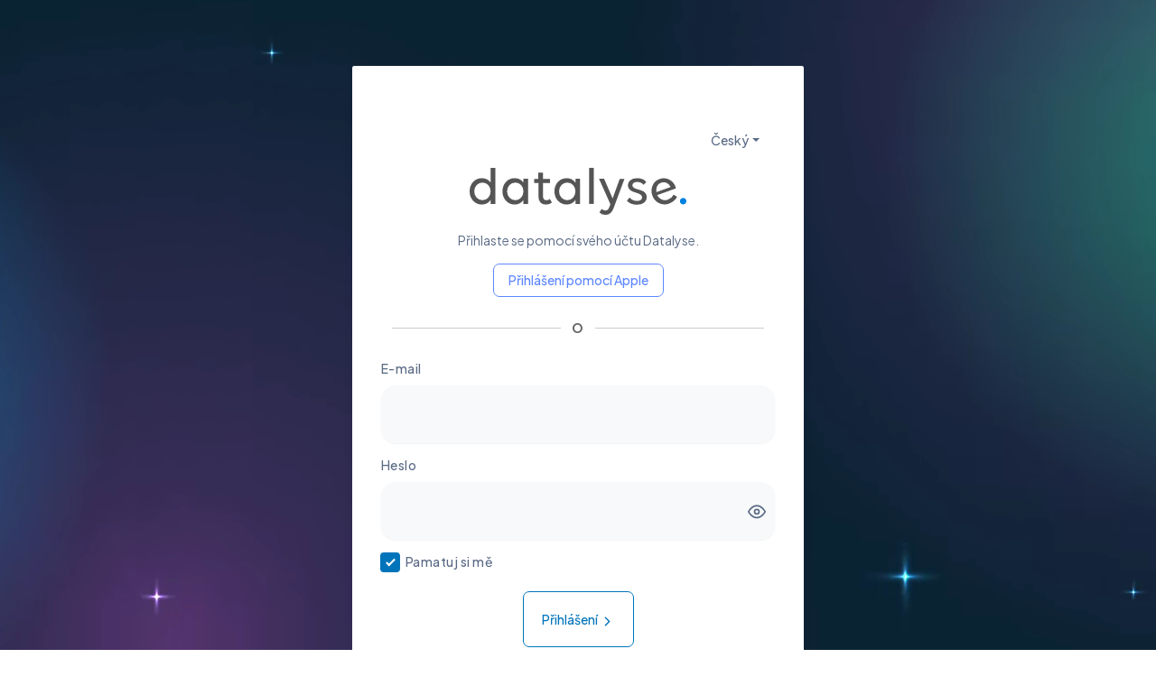

--- FILE ---
content_type: text/html; charset=UTF-8
request_url: https://app.datalyse.io/?elang=cs
body_size: 14227
content:
<!DOCTYPE html>
<html dir="ltr" data-bs-theme="light" data-color-theme="Aqua_Theme" data-layout="vertical">

<head>
  <!-- Required meta tags -->
  <meta charset="UTF-8" />
  <meta http-equiv="X-UA-Compatible" content="IE=edge" />

  <meta name="robots" content="noindex">
  <meta name="theme-color" content="#ffffff" id="colorthemecolormeta">
  <meta name="apple-mobile-web-app-status-bar-style" content="black-translucent">
  <meta name="viewport" content="width=device-width, initial-scale=1, maximum-scale=1, user-scalable=no">
  <meta name="google" content="notranslate">
  <title>Datalyse</title>

  <!-- Favicon icon-->
    <link rel="manifest" href="/manifest.webmanifest">
  <link rel="shortcut icon" type="image/png" href="/favicon.ico" id="urllogominiimage"/>
  <link href="/V2/public/vendors/flatpickr/flatpickr.min.css" rel="stylesheet" />
  <link href="/assets/libs/datalyseoverview_v3/gridstackmarc.css" rel="stylesheet" type="text/css"/>
  <!-- fin NUEVO GRIDS V3 OVERVIEW -->
  <!-- Incluyendo los estilos de AG Grid versión 32.2.2 -->
  <link rel="stylesheet" href="/assets/css/aggridthemequartz.css">
  <!-- Incluyendo el script de AG Grid versión 32.2.2 -->
  <script src="/assets/js/aggridcom.js"></script>

  <link rel="stylesheet" href="/V2/public/vendors/fullcalendar/main.min.css">

  <link rel="stylesheet" href="/cssyapp/165_varsfusion.css"/>
  <!--<link rel="stylesheet" href="/cssyapp/149_vars.css" id="cssfile_4"/>-->
  <link rel="stylesheet" href="/cssyapp/165_app.css?v=4000009"/>

  <link rel="stylesheet" href="/cssyapp/165_login.css?v=4000009"/>
  <!--ANTIGUO CSS-->
  <link href="/V2/public/vendors/glightbox/glightbox.min.css" rel="stylesheet">

  <link href="/assets/libs/datatables2/datatables.min.css" rel="stylesheet" type="text/css"/>
  <link rel="stylesheet" href="/vendor/dragula/dragula.min.css"/>

  <link href="/assets/libs/select2/select2.min.css" rel="stylesheet" type="text/css"/>
  <link href="/assets/libs/multiselect/multi-select.css" rel="stylesheet" type="text/css"/>

  <!--FIN ANTIGUO CSS-->

  <!-- Core Css -->
  <link rel="stylesheet" href="/assets/css/styles.css" />
  <!-- Owl Carousel  -->
  <!--<link rel="stylesheet" href="/assets/libs/owl.carousel/dist/assets/owl.carousel.min.css" />-->
    <link rel="stylesheet" href="/cssyapp/165_behaviours.css?v=4000009"/>
    <link rel="stylesheet" href="/cssyapp/165_loader.css?v=4000009"/>
  <link href="/V2/public/vendors/choices/choices.min.css" rel="stylesheet" />

</head>

<body>
  <!-- Preloader
   <div class="preloader">
    <img src="/images/loadingdatalyse.gif" alt="loader" style="margin-left:calc(100% - 400px);margin-top:calc(100% - 300px);width:800px; height: 600px" />
  </div>-->
  <div id="main-wrapper" class="js-sidebar u-hidden">
    <!-- Sidebar Start -->
    <aside class="left-sidebar with-vertical">
      <div><!-- --------------------------------- - -->
        <!-- Start Vertical Layout Sidebar -->
        <!-- ---------------------------------- -->
        <div class="brand-logo d-flex align-items-center justify-content-between">
          <a href="/" onclick="navlinksinevent('');" class="text-center logo-img w-100">
            <img src="/images/logo.svg" class="dark-logo" alt="Logo-Dark" id="urllogomobileimage"/>
            <img src="/images/logowhite.svg" class="light-logo" alt="Logo-light" id="urllogomobileimage2" />
          </a>
          <a href="javascript:void(0)" class="sidebartoggler ms-auto text-decoration-none fs-5 d-block d-xl-none">
            <i class="ti ti-x"></i>
          </a>
        </div>


        <nav class="sidebar-nav scroll-sidebar hnsidebarm" data-simplebar id="soynavhome">

          <ul id="sidebarnav">
            <li class="sidebar-item">
                <a class="sidebar-link u-hidden" data-soyavatcontrol="master" data-menudatalyse="integrations" href="/integrations" onclick="navlinksinevent('integrations');">
                    <span><i class="ti ti-topology-star-3"></i></span>
                    <span class="hide-menu">Applications</span>
                </a>
            </li>
            <li class="nav-small-cap" data-soyavatcontrol="master" id="tengomodulomt4managermenu">
                    <i class="ti ti-dots nav-small-cap-icon fs-4"></i>
                    <span class="hide-menu marcnowrap textia textiamin">Broker Hub</span>
            </li>
              <li class="sidebar-item">
                  <a id="tengomodulomt4managermenu8" class="sidebar-link u-hidden" href="/managerdatatrade" onclick="navlinksinevent('managerdatatrade');">
                      <span><i class="ti ti-user-check"></i></span>
                      <span class="hide-menu">DataTrader Manager</span>
                  </a>
              </li>
            <li class="sidebar-item">
                <a id="tengomodulomt4managermenu2" data-soyavatcontrol="master" class="sidebar-link u-hidden" href="/integrations/mt4manager" onclick="navlinksinevent('integrations/mt4manager');">
                    <span><i class="ti ti-settings"></i></span>
                    <span class="hide-menu">Cabinet Config</span>
                </a>
            </li>
            <li class="sidebar-item">
                <a id="tengomodulomt4managermenu3" data-soyavatcontrol="master" class="sidebar-link u-hidden" href="/appclientsconfig" onclick="navlinksinevent('appclientsconfig');">
                    <span><i class="ti ti-list-details"></i></span>
                    <span class="hide-menu">Sections in the panel</span>
                </a>
            </li>
            <li class="sidebar-item">
                <a id="tengomodulomt4managermenu4" data-soyavatcontrol="master" class="sidebar-link u-hidden" href="/mt4servers" onclick="navlinksinevent('mt4servers');">
                    <span><i class="ti ti-server"></i></span>
                    <span class="hide-menu">Servers</span>
                </a>
            </li>
              <li class="sidebar-item">
                  <a id="tengomodulomt4managermenu5" data-soyavatcontrol="master" class="sidebar-link u-hidden" href="/mt4groups" onclick="navlinksinevent('mt4groups');">
                      <span><i class="ti ti-users"></i></span>
                      <span class="hide-menu">Groups</span>
                  </a>
              </li>
              <li class="sidebar-item">
                  <a id="tengomodulomt4managermenu9" data-soyavatcontrol="master" class="sidebar-link u-hidden" href="/mt4symbols" onclick="navlinksinevent('mt4symbols');">
                      <span><i class="ti ti-chart-line"></i></span>
                      <span class="hide-menu">Symbols</span>
                  </a>
              </li>
            <li class="sidebar-item">
                <a id="tengomodulomt4managermenu6" data-soyavatcontrol="master" class="sidebar-link u-hidden" href="/mt4promocodes" onclick="navlinksinevent('mt4promocodes');">
                    <span><i class="ti ti-barcode"></i></span>
                    <span class="hide-menu">Promo codes</span>
                </a>
            </li>
              <li class="sidebar-item">
                  <a data-datmenuinside="utilities" data-menudatalyse="controlpayments" class="sidebar-link" href="/control/payments" onclick="navlinksinevent('control/payments');">
                      <span><i class="ti ti-credit-card"></i></span>
                      <span class="hide-menu">Payments</span>
                  </a>
              </li>
            <li class="sidebar-item">
                <a id="tengomodulomt4managermenu7" class="sidebar-link u-hidden" href="/mt4accounts" onclick="navlinksinevent('mt4accounts');">
                    <span><i class="ti ti-user-circle"></i></span>
                    <span class="hide-menu">Trading accounts</span>
                </a>
            </li>
            <li class="nav-small-cap" data-datmenutit="crm">
                    <i class="ti ti-dots nav-small-cap-icon fs-4"></i>
                    <span class="hide-menu marcnowrap textia textiamin">Sales & Operations Hub</span>
            </li>
            <li class="sidebar-item">
                <a data-datmenuinside="crm" data-menudatalyse="sales" class="sidebar-link" href="/sales" onclick="navlinksinevent('sales');">
                    <span><i class="ti ti-address-book"></i></span>
                    <span class="hide-menu">Contacts</span>
                </a>
            </li>
            <li class="sidebar-item">
                <a data-datmenuinside="crm" data-menudatalyse="companies" class="sidebar-link" href="/companies" onclick="navlinksinevent('companies');">
                    <span><i class="ti ti-building"></i></span>
                    <span class="hide-menu">Companies</span>
                </a>
            </li>
            <li class="sidebar-item">
              <a data-datmenuinside="crm" class="sidebar-link" href="/deals" data-menudatalyse="deals" onclick="navlinksinevent('deals');">
                  <span><i class="ti ti-basket"></i></span>
                  <span class="hide-menu">Opportunities</span>
              </a>
          </li>
            <li class="sidebar-item">
                <a data-datmenuinside="crm" data-menudatalyse="calendar" class="sidebar-link" href="/calendar" onclick="navlinksinevent('calendar');">
                    <span><i class="ti ti-calendar"></i></span>
                    <span class="hide-menu">Calendar</span>
                </a>
            </li>
            <li class="sidebar-item">
                <a data-datmenuinside="crm" data-menudatalyse="tasks" class="sidebar-link" href="/tasks" onclick="navlinksinevent('tasks');">
                    <span><i class="ti ti-list"></i></span>
                    <span class="hide-menu">Tasks</span>
                </a>
            </li>
            <li class="sidebar-item">
                <a data-datmenuinside="crm" data-menudatalyse="tickets" class="sidebar-link" href="/tickets" onclick="navlinksinevent('tickets');">
                    <span><i class="ti ti-ticket"></i></span>
                    <span class="hide-menu">Tickets</span>
                </a>
            </li>

            <li class="nav-small-cap" data-datmenutit="communications">
                    <i class="ti ti-dots nav-small-cap-icon fs-4"></i>
                    <span id="spanacuantoscomunications" class="u-hidden"></span>
                    <span class="hide-menu marcnowrap textia textiamin">Telecom Hub</span>
            </li>
              <li class="sidebar-item">
                  <a data-datmenuinside="communications" data-soyavatcontrol="admin" data-menudatalyse="controlphonenumbers" class="sidebar-link" href="/control/phonenumbers" onclick="navlinksinevent('control/phonenumbers');">
                      <span><i class="ti ti-phone"></i></span>
                      <span class="hide-menu">Phone numbers</span>
                  </a>
              </li>
              <li class="sidebar-item">
                  <a data-datmenuinside="communications" data-soyavatcontrol="admin" data-menudatalyse="aiagents" class="sidebar-link" href="/aiagents" onclick="navlinksinevent('aiagents');">
                      <span><i class="ti ti-robot"></i></span>
                      <span class="hide-menu">AI Agents</span>
                  </a>
              </li>
              <li class="sidebar-item">
                  <a data-datmenuinside="communications" data-soyavatcontrol="admin" data-menudatalyse="aisendlist" class="sidebar-link" href="/aisendlist" onclick="navlinksinevent('aisendlist');">
                      <span><i class="ti ti-phone-call"></i></span>
                      <span class="hide-menu">Outbound calls with AI</span>
                  </a>
              </li>
              <li class="sidebar-item">
                  <a data-datmenuinside="communications" data-soyavatcontrol="admin" data-menudatalyse="voip" class="sidebar-link" href="javascript:void(0)" onclick="toggleHandlerttele();">
                      <span><i class="ti ti-dialpad"></i></span>
                      <span class="hide-menu">Web Phone</span>
                  </a>
              </li>
            <li class="sidebar-item">
                <a data-datmenuinside="communications" data-menudatalyse="inbox" class="sidebar-link" href="/inbox" onclick="navlinksinevent('inbox');">
                    <span><span id="spancuantosemails" class="popup-badge rounded-pill bg-secondary text-white fs-2 spanacuantos"></span><i class="ti ti-mail"></i></span>
                    <span class="hide-menu">Emails</span>
                </a>
            </li>
              <li class="sidebar-item">
                  <a data-datmenuinside="communications" data-menudatalyse="conversations" class="sidebar-link" href="/conversations" onclick="navlinksinevent('conversations');">
                      <span><span id="spancuantoswhats" class="popup-badge rounded-pill bg-secondary text-white fs-2 spanacuantos"></span><i class="ti ti-message-dots"></i></span>
                      <span class="hide-menu">Whatsapp </span>
                  </a>
              </li>
           <!-- <li class="sidebar-item">
                <a data-datmenuinside="communications" data-menudatalyse="chatbot" class="sidebar-link" href="javascript:void(0)" onclick="openchatbotadminyaaaaaaap();">
                    <span><span id="spanacuantoschatbot" class="popup-badge rounded-pill bg-secondary text-white fs-2 spanacuantos"></span><i class="ti ti-robot"></i></span>
                    <span class="hide-menu">Chatbot</span>
                </a>
            </li>-->



              <li class="nav-small-cap" data-datmenutit="reports">
                  <i class="ti ti-dots nav-small-cap-icon fs-4"></i>
                  <span class="hide-menu marcnowrap textia textiamin">Reports</span>
              </li>

              <li class="sidebar-item">
                  <a data-datmenuinside="reports" data-menudatalyse="reports" class="sidebar-link" href="/costexplorer" onclick="navlinksinevent('costexplorer');">
                      <span><i class="ti ti-currency-euro"></i></span>
                      <span class="hide-menu">Cost Explorer</span>
                  </a>
              </li>
              <li class="sidebar-item">
                  <a data-datmenuinside="reports" data-soyavatcontrol="admin" data-menudatalyse="reportsmonitor" class="sidebar-link" href="/reports/monitor" onclick="navlinksinevent('reports/monitor');">
                      <span><i class="ti ti-eye"></i></span>
                      <span class="hide-menu">Monitor</span>
                  </a>
              </li>
              <li class="sidebar-item">
                  <a data-datmenuinside="reports" data-menudatalyse="reports" class="sidebar-link" href="/reports" onclick="navlinksinevent('reports');">
                      <span><i class="ti ti-report-analytics"></i></span>
                      <span class="hide-menu">Advanced reports</span>
                  </a>
              </li>

              <li class="nav-small-cap" data-datmenutit="utilities">
                  <i class="ti ti-dots nav-small-cap-icon fs-4"></i>
                  <span class="hide-menu marcnowrap textia textiamin">Utilities</span>
              </li>
          <li class="sidebar-item">
            <a data-datmenuinside="utilities" data-soyavatcontrol="admin" class="sidebar-link" data-menudatalyse="calendarwidget" href="/calendarwidget" onclick="navlinksinevent('calendarwidget');">
                <span><i class="ti ti-calendar-event"></i></span>
                <span class="hide-menu">My Calendars</span>
            </a>
        </li>
            <li class="sidebar-item">
                <a data-datmenuinside="utilities" data-menudatalyse="workflows" data-soyavatcontrol="master" class="sidebar-link" href="/workflows" onclick="navlinksinevent('workflows');">
                    <span><i class="ti ti-dna"></i></span>
                    <span class="hide-menu">Workflows</span>
                </a>
            </li>
            <li class="sidebar-item">
                <a data-datmenuinside="utilities" data-menudatalyse="controlscripts" class="sidebar-link" href="/control/scripts" onclick="navlinksinevent('control/scripts');">
                    <span><i class="ti ti-forms"></i></span>
                    <span class="hide-menu">Forms</span>
                </a>
            </li>
              <li class="sidebar-item">
                  <a data-datmenuinside="utilities" data-menudatalyse="meets" class="sidebar-link" href="javascript:void(0)" onclick="openmeets();">
                      <span><i class="ti ti-video"></i></span>
                      <span class="hide-menu">Videoconferences</span>
                  </a>
              </li>
            <li class="sidebar-item">
                <a data-datmenuinside="utilities" data-menudatalyse="datadrive" class="sidebar-link" href="/drive" onclick="navlinksinevent('drive');">
                    <span><i class="ti ti-files"></i></span>
                    <span class="hide-menu">Drive</span>
                </a>
            </li>
            <li class="sidebar-item">
                <a data-datmenuinside="utilities" data-menudatalyse="controlbudgets" class="sidebar-link" href="/control/budgets" onclick="navlinksinevent('control/budgets');">
                    <span><i class="ti ti-file-text"></i></span>
                    <span class="hide-menu">Budgets</span>
                </a>
            </li>
            <li class="sidebar-item u-hidden">
                <a data-datmenuinside="utilities" data-menudatalyse="controlsendsms" class="sidebar-link" href="/control/sendsms" onclick="navlinksinevent('control/sendsms');">
                    <span><i class="ti ti-message"></i></span>
                    <span class="hide-menu">Send SMS</span>
                </a>
            </li>


              <li class="nav-small-cap" id="tengomodulohrmenu" data-datmenutit="hr">
                  <i class="ti ti-dots nav-small-cap-icon fs-4"></i>
                  <span class="hide-menu marcnowrap textia textiamin">Human Resources Hub</span>
              </li>
              <li class="sidebar-item">
                  <a data-soyavatcontrol="admin" data-datmenuinside="hr" class="sidebar-link" href="/control/agents" onclick="navlinksinevent('control/agents');">
                      <span><i class="ti ti-users"></i></span>
                      <span class="hide-menu">Employees</span>
                  </a>
              </li>
              <li class="sidebar-item">
                  <a data-datmenuinside="hr" data-menudatalyse="chats" class="sidebar-link" href="/chats" onclick="navlinksinevent('chats');">
                      <span><i class="ti ti-share"></i></span>
                      <span class="hide-menu">Social</span>
                  </a>
              </li>
              <li class="sidebar-item">
                  <a id="tengomodulohrmenu5" data-datmenuinside="hr" data-menudatalyse="hrdocuments" class="sidebar-link u-hidden" href="/hrdocuments" onclick="navlinksinevent('hrdocuments');">
                      <span><i class="ti ti-file"></i></span>
                      <span class="hide-menu">Documents</span>
                  </a>
              </li>
              <li class="sidebar-item">
                  <a id="tengomodulohrmenu2" data-datmenuinside="hr" data-menudatalyse="hrattendance" class="sidebar-link u-hidden" href="/hrattendance" onclick="navlinksinevent('hrattendance');">
                      <span><i class="ti ti-clipboard-check"></i></span>
                      <span class="hide-menu">Clock in</span>
                  </a>
              </li>
              <li class="sidebar-item">
                  <a id="tengomodulohrmenu3" data-datmenuinside="hr" data-menudatalyse="hrshifts" data-soyavatcontrol="admin" class="sidebar-link u-hidden" href="/hrshifts" onclick="navlinksinevent('hrshifts');">
                      <span><i class="ti ti-clock"></i></span>
                      <span class="hide-menu">Shifts</span>
                  </a>
              </li>
              <li class="sidebar-item">
                  <a id="tengomodulohrmenu4" data-datmenuinside="hr" data-menudatalyse="hrabsences" class="sidebar-link u-hidden" href="/hrabsences" onclick="navlinksinevent('hrabsences');">
                      <span><i class="ti ti-umbrella"></i></span>
                      <span class="hide-menu">Absences</span>
                  </a>
              </li>
          </ul>

        </nav>


        <!-- ---------------------------------- -->
        <!-- Start Vertical Layout Sidebar -->
        <!-- ---------------------------------- -->
      </div>
    </aside>
    <!--  Sidebar End -->
    <div class="page-wrapper" >
      <!--  Header Start -->
      <header class="topbar">
        <div class="with-vertical"><!-- ---------------------------------- -->
          <!-- Start Vertical Layout Header -->
          <!-- ---------------------------------- -->
          <nav class="navbar p-0">
            <ul class="navbar-nav" style="flex-direction:row-reverse">
              <li id="topakipondreavisostrial">
              </li>
              <li class="nav-item mx-0" onclick="buscador_dimeresultadosrecientes();" data-bs-toggle="modal" data-bs-target="#exampleModal">
                <span class="mt-1 position-absolute nav-item nav-icon-hover-bg rounded-circle mx-0">
                  <i class="ti ti-search"></i>
                </span> <input readonly class="mt-1 form-control search-chat searchtopnavv" type="text" placeholder="Search..." id="topsearchnavv">

              </li>
              <li class="mt-1 nav-item nav-icon-hover-bg rounded-circle ms-n2">
                <a class="nav-link sidebartoggler" id="headerCollapse" href="javascript:handledatasidebartypegrabodebotontop()">
                  <i class="ti ti-menu-2"></i>
                </a>
              </li>
            </ul>

            <div class="justify-content-end" id="navbarNav">
              <div class="d-flex align-items-center justify-content-between">
                <ul class="navbar-nav flex-row ms-auto align-items-center justify-content-center">
                  <!-- ------------------------------- -->
                  <!-- start language Dropdown -->
                  <!-- ------------------------------- -->

                  <li class="nav-item nav-icon-hover-bg rounded-circle mx-0 u-hidden" id="botonwebphonetoparri">
                    <a class="nav-link" id="callerID" onclick="toggleHandlerttele()" href="javascript:void(0)"><i class="ti ti-phone"></i></a>
                  </li>
                  <li class="nav-item nav-icon-hover-bg rounded-circle u-hidden">
                    <a class="nav-link moon dark-layout" href="javascript:ledoyclickacambiartemplate('dark')">
                      <i class="ti ti-moon moon"></i>
                    </a>
                    <a class="nav-link sun light-layout" href="javascript:ledoyclickacambiartemplate('light')">
                      <i class="ti ti-sun sun"></i>
                    </a>
                  </li>
                  <!-- ------------------------------- -->
                  <!-- end language Dropdown -->
                  <!-- ------------------------------- -->

                  <!-- ------------------------------- -->
                  <!-- start shopping cart Dropdown -->
                  <!-- ------------------------------- -->
                  <li class="nav-item nav-icon-hover-bg rounded-circle u-hidden">
                    <a class="nav-link position-relative" href="javascript:void(0)" data-bs-toggle="offcanvas" data-bs-target="#offcanvasRight" aria-controls="offcanvasRight">
                      <i class="ti ti-basket"></i>
                      <span class="popup-badge rounded-pill bg-danger text-white fs-2"></span>
                    </a>
                  </li>
                  <!-- ------------------------------- -->
                  <!-- end shopping cart Dropdown -->
                  <!-- ------------------------------- -->

                  <!-- ------------------------------- -->
                  <!-- start notification Dropdown -->
                  <!-- ------------------------------- -->

                  <!-- ------------------------------- -->
                  <!-- end notification Dropdown -->
                  <!-- ------------------------------- -->


                  <!-- ------------------------------- -->
                  <!-- start profile Dropdown2 -->
                  <!-- ------------------------------- -->
                  <li class="nav-item dropdown">
                    <a class="nav-link position-relative" href="javascript:void(0)" id="drop5" aria-expanded="false">
                      <i class="ti ti-bell" id="navbarDropdownNotification2"></i>
                      <div class="notification bg-primary rounded-circle u-hidden" id="navbarDropdownNotification"></div>
                    </a>
                    <div class="dropdown-menu content-dd dropdown-menu-end dropdown-menu-animate-up" aria-labelledby="drop5">
                      <div class="profile-dropdown position-relative" data-simplebar>

                        <div class="card-header">
                          <div class="row justify-content-between align-items-center px-3 py-2">
                              <div class="col-auto">
                                  <h6 class="card-header-title mb-0">Notifications</h6>
                              </div>
                              <div class="col-auto ps-0 ps-sm-3" id="botonnotisv3todoleidodiv"><a class="card-link fw-normal" href="javascript:void(0)" onclick="notisv3clearall()">Mark all as read</a></div>
                          </div>
                      </div>
                      <div id="akitodaslasnotisv3" class="message-body" data-simplebar>

                        <h6 class="u-hidden mt-4 px-2" id="NOTIS_NUEVAS_AKI"></h6>

                        <h6 class="u-hidden mt-4 px-2" id="NOTIS_ANTERIORES_AKI"></h6>


                      </div>

                      <div class="list-group-title text-center padding-10 u-hidden" id="NO_HAY_NOTISV3">
                        You are up to date<br/>
                        <span class="ti ti-mood-smile"></span><br/>
                        You do not have any notifications
                      </div>
                      <div class="py-6 px-7 mb-1">
                        <button class="btn btn-outline-primary w-100" href="/notifications" onclick="navlinksinevent('notifications');">See All Notifications</button>
                      </div>

                      </div>
                    </div>
                  </li>
                  <!-- ------------------------------- -->
                  <!-- end profile Dropdown2 -->
                  <!-- ------------------------------- -->


                  <!-- ------------------------------- -->
                  <!-- start profile Dropdown -->
                  <!-- ------------------------------- -->
                  <li class="nav-item dropdown">
                    <a class="nav-link pe-0" href="javascript:void(0)" id="drop1" aria-expanded="false">
                      <div class="d-flex align-items-center">
                        <div class="user-profile-img">
                          <img src="/assets/images/profile/user-1.jpg" class="rounded-circle js-sidebar-avatar" width="35" height="35" alt="modernize-img" />
                        </div>
                      </div>
                    </a>
                    <div class="dropdown-menu content-dd dropdown-menu-end dropdown-menu-animate-up" aria-labelledby="drop1">
                      <div class="profile-dropdown position-relative" data-simplebar>

                        <div class="d-flex align-items-center py-9 mx-7 border-bottom cursor-pointer" onclick="navlinksinevent('profile');">
                          <img src="/assets/images/profile/user-1.jpg" class="rounded-circle" width="80" height="80" alt="modernize-img" id="iconaccount2" />
                          <div class="ms-3 user">
                            <h5 class="mb-1 fs-3 user-name"></h5>
                            <span class="mb-1 d-block user-business"></span>
                            <p class="mb-0 d-flex align-items-center gap-2">
                              <i class="ti ti-mail fs-4"></i> <span class="user-email"></span>
                            </p>
                          </div>
                        </div>
                        <div class="message-body">



                            <a id="amenuiz1" href="/control/agents" onclick="navlinksinevent('control/agents');" class="py-8 px-7 d-flex align-items-center u-hidden">
                            <span class="d-flex align-items-center justify-content-center text-bg-light rounded-1 p-6">
                              <img src="/assets/images/svgs/icon-user-male.svg" alt="modernize-img" width="24" height="24" />
                            </span>
                                <div class="w-100 ps-3">
                                    <h6 class="mb-1 fs-3 fw-semibold lh-base">Agents</h6>
                                    <span class="fs-2 d-block text-body-secondary">Create and manage all your employee accounts.</span>
                                </div>
                            </a>

                            <a id="amenuiz2" href="/profile#billing" onclick="globalAPP_extrasobj['gotobilling']='billing';navlinksinevent('profile');" class="u-hidden py-8 px-7 d-flex align-items-center">
                            <span class="d-flex align-items-center justify-content-center text-bg-light rounded-1 p-6">
                              <img src="/assets/images/svgs/icon-tasks.svg" alt="modernize-img" width="24" height="24" />
                            </span>
                                <div class="w-100 ps-3">
                                    <h6 class="mb-1 fs-3 fw-semibold lh-base">Plan settings</h6>
                                    <span class="fs-2 d-block text-body-secondary">Manage your main Datalyse Hub subscription, modules, and billing cycle.</span>
                                </div>
                            </a>


                          <a href="/configaccount" onclick="navlinksinevent('configaccount');" class="py-8 px-7 mt-8 d-flex align-items-center">
                            <span class="d-flex align-items-center justify-content-center text-bg-light rounded-1 p-6">
                              <img src="/assets/images/svgs/icon-account.svg" alt="modernize-img" width="24" height="24" />
                            </span>
                            <div class="w-100 ps-3">
                              <h6 class="mb-1 fs-3 fw-semibold lh-base">Settings</h6>
                              <span class="fs-2 d-block text-body-secondary">Account Settings</span>
                            </div>
                          </a>
                          <a href="javascript:void(0)" onclick="openlivechatyaapdatalyse()" class="py-8 px-7 mt-8 d-flex align-items-center">
                            <span class="d-flex align-items-center justify-content-center text-bg-light rounded-1 p-6">
                              <img src="/assets/images/svgs/icon-speech-bubble.svg" alt="modernize-img" width="24" height="24">
                            </span>
                            <div class="w-100 ps-3">
                              <h6 class="mb-1 fs-3 fw-semibold lh-base">Live Chat Support <span class="mx-1 badge bg-primary p-1">NEW</span></h6>
                              <span class="fs-2 d-block text-body-secondary">Contact Us</span>
                            </div>
                          </a>
                        </div>
                        <div class="d-grid py-4 px-7 pt-8">
                          <div class=" u-hidden">
                          <div id="amenuiz3" class="u-hidden upgrade-plan bg-primary-subtle position-relative overflow-hidden rounded-4 p-4 mb-9 cursor-pointer" onclick="globalAPP_extrasobj['gotobilling']='billing';tourl('profile');event.preventDefault();">
                            <div class="row">
                              <div class="col-6">
                                <h5 class="fs-4 mb-3 fw-semibold">Plan settings</h5>
                                <button class="btn btn-primary">Available plans</button>
                              </div>
                              <div class="col-6">
                                <div class="m-n4 unlimited-img">
                                  <img src="/assets/images/backgrounds/unlimited-bg.png" alt="modernize-img" class="w-100" />
                                </div>
                              </div>
                            </div>
                          </div></div>
                          <a href="javascript:logout()" class="btn btn-outline-primary">Log Out</a>
                        </div>
                      </div>
                    </div>
                  </li>
                  <!-- ------------------------------- -->
                  <!-- end profile Dropdown -->
                  <!-- ------------------------------- -->
                </ul>
              </div>
            </div>
          </nav>
          <!-- ---------------------------------- -->
          <!-- End Vertical Layout Header -->
          <!-- ---------------------------------- -->

          <!-- ------------------------------- -->
          <!-- apps Dropdown in Small screen -->
          <!-- ------------------------------- -->
          <!--  Mobilenavbar -->
        </div>

      </header>
      <!--  Header End -->


      <div class="body-wrapper">

      <!--- INICIO CHATBOT Y WHATSAPP DIVS-->

            <!--V2DIVS-->
            <div id="paymentStatus" class="m-2 widget-payment-status js-widget-payment-status alert alert-danger border-2 d-flex align-items-center u-hidden"></div>
            <div id="akichatbotadmincontents"
                 class="u-hidden">

                <!-- ini chatbot en misma pagina -->
                <div id="todolivechatadmiiiiii2" class="module__content u-hidden">
                    <div class="divdentrodestage">
                        <div class="row" style="margin-top:20%">
                            <div class="textdentrodestage">
                                <h1>Live chat support for websites</h1>
                                <h2>Offer your clients the possibility of contacting your team via chat from your website. In
                                    addition you can also monitor all connected users.</h2><br/>
                                <button class="btn btn-plain" onclick="paraparent_closechatbotadminyaaaaaaap()"
                                        style="border: 1px solid #FF6600;background:#FF6600;padding:5px;color:#fff;">
                                    Go back to CRM
                                </button>
                            </div>
                            <div class="imagendentrodestage">
                                <img src="/images/webchatt.png"/>
                            </div>
                        </div>

                    </div>
                </div>
                <div class="card card-chat" id="todolivechatadmiiiiii">


                    <nav class="navbar navbar-expand-lg bg-light navbar-light">
                    <div class="container-fluid">
                        <button class="navbar-toggler" type="button" data-bs-toggle="collapse" data-bs-target="#myTabWhatschatbot" aria-controls="myTabWhatschatbot" aria-expanded="false" aria-label="Toggle navigation"><span class="navbar-toggler-icon"></span></button>

                        <div class="collapse navbar-collapse" id="myTabWhatschatbot">
                        <ul class="navbar-nav me-auto mb-2 mb-lg-0" id="myTabWhatschatbotUL" role="tablist">
                        </ul>
                        <button class="btn btn-secondary u-hidden btn-sm" type="button" onclick="navlinksinevent('chatbot/create')" id="btnaddchatbottowebbbb">New Chatbot</button>
                        </div>

                    </div>
                    </nav>
                    <div id="akichatbotadminsiframes"></div>

                </div>

                <!-- FIN chatbot en misma pagina -->


            </div>

            <div id="akiwhatshap" class="module__content u-hidden">
                <!--                INICIO WEBCHAT-->

                <div class="u-hidden" id="notengowhatsappAPI">
                    <div class="divdentrodestage">

                        <div class="row">
                            <div class="textdentrodestage">
                                <h1 style="line-height:70px"><img src="/images/conversations/whatsapp.png" style="float:left;margin-right:20px"/> Whatsapp & Datalyse</h1>
                                <h2>Communicate with your clients through Whatsapp from Datalyse CRM by managing the same Whatsapp account with your team.
                                    <br/><br/>A new way to have direct contact with your customers in real time. Linking Whatsapp technology with Datalyse.</h2><br/>

                                <a id="akilinkcontactWW" href="javascript:void(0)" onclick="tourl('conversationsconfig')"><button class="btn btn-primary btn-lg mx-1">Connect a new Whatsapp</button></a>
                            </div>
                        </div>

                    </div></div>
                <nav class="navbar navbar-expand-lg bg-light navbar-light" id="navbarwhatsap">
                    <div class="container-fluid">
                        <button class="navbar-toggler" type="button" data-bs-toggle="collapse" data-bs-target="#navbarWHATS" aria-controls="navbarWHATS" aria-expanded="false" aria-label="Toggle navigation"><span class="ti ti-menu-2"></span></button>
                        <div class="collapse navbar-collapse" id="navbarWHATS">
                            <ul class="navbar-nav me-auto mb-2 mb-lg-0" id="myTabWhats" role="tablist">

                            </ul>
                        </div>


                        <div class="dropdown d-inline-block">
                          <button
                              class="btn btn-sm btn-secondary dropdown-toggle"
                              type="button"
                              id="dropdownMenuButton"
                              data-bs-toggle="dropdown"
                              aria-expanded="false">
                              Send Whatsapp
                          </button>
                          <ul
                              class="dropdown-menu dropdown-menu-end"
                              aria-labelledby="dropdownMenuButton">

                              <li>
                                  <a class="dropdown-item" href="javascript:void(0)" onclick="globalAPP_extrasobj['sendwhatstophoon']='n';globalAPP_extrasobj['allowchangewhats']='y';botonvermodalmarc('template-modal')">
                                      Send Whatsapp
                                  </a>
                              </li>

                              <li class="border-top">
                                <a class="dropdown-item" href="javascript:tourl('conversationsconfig')">
                                    Connect a new Whatsapp
                                </a>
                            </li>

                          </ul>
                      </div>


                    </div>
                </nav>
                <div class="card card-chat overflow-hidden chat-application mt-2 mx-3 u-hidden" id="todolivewhatshap">


                    <div class="card-body d-flex p-0 h-100 " id="verchatsWHATDIV">
                        <div class="d-lg-block border-end user-chat-box chat-sidebar app-chat">



                            <div id="whatschatsidebar" class="contacts-list scrollbar">
                                <div class="nav nav-tabs border-0 flex-column conversdewhatsapp" role="tablist" aria-orientation="vertical" id="monitor_conversations_assign_whatsapp">
                                </div>
                            </div>
                        </div>
                        <div class="w-100 h-100 tab-content card-chat-content">
                            <div class="tab-pane card-chat-pane active" id="watschat-0" role="tabpanel" aria-labelledby="watschat-link-0">
                                <div class="chat-content-header siWhatsBox v-hidden">
                                    <div class="row flex-between-center">
                                        <div class="col-6 col-sm-8 d-flex align-items-center"><a class="btnreducechatmin pe-3 text-700 d-md-none contacts-list-show cursorpointer" onclick="whatsCHATADMocultar()">
                                            <div class="fas fa-chevron-left"></div>
                                        </a>
                                            <div class="min-w-0">
                                                <h5 class="mb-0 text-truncate fs-0 titdatachaadmintfloatheader"></h5>
                                                <div class="fs--3 text-600 titdatachaadmintfloatheader2" id="akitelefonoWhats">
                                                </div>
                                                <div class="fs--3 text-600 titdatachaadmintfloatheader2" id="akiinfoWhats">
                                                </div>
                                                <div class="fs--2 text-400" id="akiWhatsbotones">
                                                </div>
                                            </div>
                                        </div>
                                        <div class="col-auto">

                                        <ul class="list-unstyled mb-0 d-flex align-items-center">
                                          <li>
                                            <a id="btncallwhats" onclick="whatsCallPhone()" data-tooltip data-tooltip-position="left" aria-label="Start a Call" class="text-dark px-2 fs-7 bg-hover-primary nav-icon-hover position-relative z-index-5" href="javascript:void(0)">
                                              <i class="ti ti-phone"></i>
                                            </a>
                                          </li>
                                          <li>
                                            <a onclick="whatsCreateMeet()" data-tooltip data-tooltip-position="left" aria-label="Start a Video Call" class="text-dark px-2 fs-7 bg-hover-primary nav-icon-hover position-relative z-index-5" href="javascript:void(0)">
                                              <i class="ti ti-video"></i>
                                            </a>
                                          </li>
                                          <li>
                                            <a class="u-hidden chat-menu text-dark px-2 fs-7 bg-hover-primary nav-icon-hover position-relative z-index-5" href="javascript:void(0)">
                                              <i class="ti ti-menu-2"></i>
                                            </a>
                                          </li>
                                        </ul>
                                          </div>
                                    </div>
                                </div>
                                <div class="chat-content-body mb-2" style="display: inherit;">
                                    <div class="chat-content-scroll-area scrollbar scrolling" id="divScrollWhat" data-pag="1" data-chat="">
                                        <div id="akichatWHATBOTscrollmensajes" class="noWhatsBox"></div>
                                    </div>
                                </div>
                            </div>

                            <div class="px-9 py-6 border-top chat-send-message-footer chat-active" id="divformmandawhats">
                              <div class="d-flex align-items-center justify-content-between">
                                <div class="d-flex align-items-center gap-2 w-85">
                                  <form class="chat-editor-area" action="javascript:void(0)">
                                  <textarea class=" textareafgemoji emojiarea-editor form-control message-type-box text-muted border-0 p-0 ms-2"  style="outline:none;border-radius:0px;margin-bottom:0px;  resize: both;" placeholder="Type your message" autocomplete="off" id="whathsaptext" onkeydown="cambiomsgSLAWhatsapppSend(event)"></textarea>
                                </form></div>
                                <ul class="list-unstyledn mb-0 d-flex align-items-center">
                                  <li>
                                    <a aria-label="Send Message Template" data-tooltip data-tooltip-position="left" id="sentTemplateButton" class="text-dark px-2 fs-7 bg-hover-primary nav-icon-hover position-relative z-index-5" href="javascript:void(0)" onclick="OpenModalTemplates()">
                                      <i class="ti ti-message"></i>
                                    </a>
                                  </li>
                                  <li>
                                    <a id="btnwhaupload" class="text-dark px-2 fs-7 bg-hover-primary nav-icon-hover position-relative z-index-5" onclick="whatsUploadfile.click()" href="javascript:void(0)">
                                      <i class="ti ti-paperclip"></i>
                                    </a><input type="file" id="whatsUploadfile" style="display:none"/>
                                  </li>
                                  <li>

                                  <a id="btnwhabotonpaemoji" class="emoji-icon px-2 fs-7 botonpaemoji" href="javascript:void(0)" onclick="muestraemojipicker(this)" data-insertIntoemoji="#whathsaptext" data-posemo="top,left" data-emoji-button="data-emoji-button">
                                    <i class="ti ti-mood-smile text-dark bg-hover-primary fs-7"></i>
                                  </a>
                                  </li>
                                  <li class="u-hidden">
                                    <a class="text-dark px-2 fs-7 bg-hover-primary nav-icon-hover position-relative z-index-5" href="javascript:void(0)">
                                      <i class="ti ti-microphone"></i>
                                    </a>
                                  </li>
                                </ul>
                              </div>
                            </div>

                        </div>
                    </div>
                  </div>
      </div>
      <!--- FIN CHATBOT Y WHATSAPP DIVS-->
        <div class="container-fluid js-module-contents" id="akicontenidonormal">
        </div>
      </div>

      <div id="akiscripts"></div>
      <div id="akipongosalesbotonesocultos" style="display: none;"></div>
      <div id="akipongosalesbotonesocultos2" style="display: none;">
          <a id="ocultoabroBUDGETmodalll" onclick="botonvermodalmarc('view-budget-modal')"></a>
          <a id="ocultoabroREPORTmodalll" onclick="botonvermodalmarc('report-modal')"></a>
          <button data-type="modal-toggle-button" aria-owns="send-email-modal" id="oculto_enviaremailboton"></button>
          <button data-type="modal-toggle-button" aria-owns="add-lead-addsale-modal" id="ocultotour_addsale"></button>
      </div>




            <!-- INI INFO(@iegor): Call notification template -->
            <div class="widget widget-notification js-call-widget u-hidden" id="webphone_noti_connectedinothersocket">
              <button class="btn-plain widget-notification-close-btn"
                      onclick="okenotrowebphone()">
                  <svg xmlns="http://www.w3.org/2000/svg" width="16" height="16" viewBox="0 0 24 24" fill="none"
                       stroke="currentColor" stroke-width="2" stroke-linecap="round" stroke-linejoin="round"
                       class="feather feather-x">
                      <line x1="18" y1="6" x2="6" y2="18"></line>
                      <line x1="6" y1="6" x2="18" y2="18"></line>
                  </svg>
              </button>

              <div class="widget-notification__header">
                  <span class="widget-notification__header-title">Webphone is logged in another window</span>

              </div>

              <div class="widget-notification__buttons">
                  <button class="btn btn-success widget-notification-respond-btn" onclick="app_webphone_close_andopenhere()">
                      <svg xmlns="http://www.w3.org/2000/svg" width="18" height="18" viewBox="0 0 24 24" fill="none"
                           stroke="currentColor" stroke-width="2" stroke-linecap="round" stroke-linejoin="round"
                           class="feather feather-check">
                          <polyline points="20 6 9 17 4 12"></polyline>
                      </svg>
                      <span>Open here</span>
                  </button>

                  <button class="btn btn-gray widget-notification-hangup-btn"
                          onclick="okenotrowebphone()">
                      <svg xmlns="http://www.w3.org/2000/svg" width="18" height="18" viewBox="0 0 24 24" fill="none"
                           stroke="currentColor" stroke-width="2" stroke-linecap="round" stroke-linejoin="round"
                           class="feather feather-x">
                          <line x1="18" y1="6" x2="6" y2="18"></line>
                          <line x1="6" y1="6" x2="18" y2="18"></line>
                      </svg>
                      <span>OK</span>
                  </button>
              </div>
          </div>
          <!-- FIN INFO(@iegor): Call notification template -->

          <!-- INI INCOMING INFO(@iegor): Call notification template -->
          <div class="widget widget-notification js-call-widget u-hidden" id="webphone_noti_incomingcalldiv">
              <button class="btn-plain widget-notification-close-btn" onclick="webphone_incomingcall_Reject()">
                  <svg xmlns="http://www.w3.org/2000/svg" width="16" height="16" viewBox="0 0 24 24" fill="none"
                       stroke="currentColor" stroke-width="2" stroke-linecap="round" stroke-linejoin="round"
                       class="feather feather-x">
                      <line x1="18" y1="6" x2="6" y2="18"></line>
                      <line x1="6" y1="6" x2="18" y2="18"></line>
                  </svg>
              </button>

              <div class="widget-notification__header">
                  <span class="widget-notification__header-title">Incoming call</span>
                  <span class="widget-notification__header-caller" id="FROM_webphone_noti_incomingcalldiv"></span>

                  <button class="btn btn-secondary u-hidden" id="FROM_webphone_noti_incomingcalldivCREATELEAD">
                      <span>Add sender as new contact</span>
                  </button>
                  <button class="btn btn-primary u-hidden" id="FROM_webphone_noti_incomingcalldivGOTOLEAD">
                      <span>Go to lead</span>
                  </button>
              </div>

              <div class="widget-notification__buttons">
                  <button class="btn-plain widget-notification-respond-btn" onclick="webphone_incomingcall_Accept()">
                      <svg xmlns="http://www.w3.org/2000/svg" width="18" height="18" viewBox="0 0 24 24" fill="none"
                           stroke="currentColor" stroke-width="2" stroke-linecap="round" stroke-linejoin="round"
                           class="feather feather-check">
                          <polyline points="20 6 9 17 4 12"></polyline>
                      </svg>
                      <span>Accept call</span>
                  </button>

                  <button class="btn-plain widget-notification-hangup-btn" onclick="webphone_incomingcall_Reject()">
                      <svg xmlns="http://www.w3.org/2000/svg" width="18" height="18" viewBox="0 0 24 24" fill="none"
                           stroke="currentColor" stroke-width="2" stroke-linecap="round" stroke-linejoin="round"
                           class="feather feather-x">
                          <line x1="18" y1="6" x2="6" y2="18"></line>
                          <line x1="6" y1="6" x2="18" y2="18"></line>
                      </svg>
                      <span>Reject call</span>
                  </button>
              </div>
          </div>
          <!-- FIN INCOMING INFO(@iegor): Call notification template -->

          <!--INI PHONE-->

          <div class="phone u-hidden js-phone">
            <div class="phone__header js-phone-header" data-type="phone-toggle-button">
                <span data-slang="Webphone">Web Phone</span>
                <svg xmlns="http://www.w3.org/2000/svg" width="16" height="16" viewBox="0 0 24 24" fill="none"
                     stroke="currentColor" stroke-width="2" stroke-linecap="round" stroke-linejoin="round"
                     class="feather feather-chevron-up">
                    <polyline points="18 15 12 9 6 15"></polyline>
                </svg>
            </div>

            <div class="phone__body js-phone-body text-dark" id="phone__bodydataphone">

                <div id="llamandofondodiv">
                    <br /><div id="llamandoaa" class="llamandoaaspan">Loading, please wait...</div><br /><br /><br />
                    <div class="btnNEWcallnewmov"></div>
                </div>
                <div id="divcallLLAMARANUEVO" class="u-hidden">
                    <div id="dataphone_allcalls"></div>

                <form method="POST" action="javascript:void(0);" onsubmit="javascript:callphone(phonetocall.value,'');" autocomplete="off">
                <div class="p-1">


                        <img src="/images/teamwebphone.png" id="imteamwebphone" style="display:none"/>
                        <div id="paisnewwebphonediv">
                          <div class="select-container">
                            <select class="" id="paisnewwebphone" size="1" name="paisnewwebphone">
                            </select></div>
                            </div>
                        <div class="input-container">
                            <div class="paisbtnNEWwebphone">
                                <img src="/images/flags/wo.png" id="imgpais" class="u-hidden"/></div>
                            <input type="text" id="phonetocall" required="required" placeholder="Call number" onkeyup="onchangephonetocall(this.value)">
                        </div>
                        <input type="submit" value="callnow" id="callsubbbnow" class="u-hidden">

                </div>
                <div class="p-1">
                    <button type="button" onclick="clicknum(1)" class="btnNEWdig">1</button><button type="button" onclick="clicknum(2)" class="btnNEWdig">2</button><button type="button" onclick="clicknum(3)" class="btnNEWdig">3</button><button type="button" onclick="clicknum(4)" class="btnNEWdig">4</button><button type="button" onclick="clicknum(5)" class="btnNEWdig">5</button><button type="button" onclick="clicknum(6)" class="btnNEWdig">6</button><button type="button" onclick="clicknum(7)" class="btnNEWdig">7</button><button type="button" onclick="clicknum(8)" class="btnNEWdig">8</button><button type="button" onclick="clicknum(9)" class="btnNEWdig">9</button><button type="button" onclick="clicknum('*')" class="btnNEWdig">*</button><button type="button" onclick="clicknum(0)" class="btnNEWdig">0</button><button type="button" onclick="clicknum('#')" class="btnNEWdig">#</button>

                </div>
                <div class="px-2">
                <label for="caller_id_select">Caller Id</label>
                <div class="select-container">
                <select class="form-control" name="caller_id" id="caller_id_select" onchange="calletidchange(this.value)">
                    <option value="0">Select Caller ID</option>
                </select></div>

              </div>
                </form>
                </div>
            </div>
            <div id="js-phonebodyiframe" style="position:absolute"></div>
        </div>
          <!--FIN PHONE-->


      <button class="customizer-btn u-hidden" type="button" data-bs-toggle="offcanvas" data-bs-target="#offcanvasExample" aria-controls="offcanvasExample">
        <i class="icon ti ti-settings fs-7"></i>
      </button>

      <div class="offcanvas customizer offcanvas-end" tabindex="-1" id="offcanvasExample" aria-labelledby="offcanvasExampleLabel">
        <div class="d-flex align-items-center justify-content-between p-3 border-bottom">
          <h4 class="offcanvas-title fw-semibold" id="offcanvasExampleLabel">
            Style Theme
          </h4>
          <button type="button" class="btn-close" data-bs-dismiss="offcanvas" aria-label="Close"></button>
        </div>
        <div class="offcanvas-body h-n80" data-simplebar>
          <h6 class="fw-semibold fs-4 mb-2">Theme</h6>

          <div class="d-flex flex-row gap-3 customizer-box" role="group">
            <input type="radio" class="btn-check light-layout" name="theme-layout" id="light-layout" autocomplete="off" onclick="ledoyclickacambiartemplate('light');" />
            <label class="btn p-9 btn-outline-primary rounded-2" for="light-layout">
              <i class="icon ti ti-brightness-up fs-7 me-2"></i>Light
            </label>

            <input type="radio" class="btn-check dark-layout" name="theme-layout" id="dark-layout" autocomplete="off" onclick="ledoyclickacambiartemplate('dark');"/>
            <label class="btn p-9 btn-outline-primary rounded-2" for="dark-layout">
              <i class="icon ti ti-moon fs-7 me-2"></i>Dark
            </label>
          </div>

          <div class="d-flex flex-row gap-3 customizer-box u-hidden" role="group">
            <h6 class="mt-5 fw-semibold fs-4 mb-2">Theme Direction</h6>
            <input type="radio" class="btn-check" name="direction-l" id="ltr-layout" autocomplete="off" />
            <label class="btn p-9 btn-outline-primary" for="ltr-layout" onclick="cambiacosasdeltemplate('dir','ltr')">
              <i class="icon ti ti-text-direction-ltr fs-7 me-2"></i>LTR
            </label>

            <input type="radio" class="btn-check" name="direction-l" id="rtl-layout" autocomplete="off" />
            <label class="btn p-9 btn-outline-primary" for="rtl-layout" onclick="cambiacosasdeltemplate('dir','rtl')">
              <i class="icon ti ti-text-direction-rtl fs-7 me-2"></i>RTL
            </label>
          </div>

          <h6 class="mt-5 fw-semibold fs-4 mb-2">Main colour</h6>

          <div class="d-flex flex-row flex-wrap gap-3 customizer-box color-pallete" role="group">
            <input type="radio" class="btn-check" name="color-theme-layout" id="Blue_Theme" autocomplete="off" />
            <label class="btn p-9 btn-outline-primary d-flex align-items-center justify-content-center" onclick="handleColorTheme('Blue_Theme')" for="Blue_Theme">
              <div class="color-box rounded-circle d-flex align-items-center justify-content-center skin-1">
                <i class="ti ti-check text-white d-flex icon fs-5"></i>
              </div>
            </label>

            <input type="radio" class="btn-check" name="color-theme-layout" id="Aqua_Theme" autocomplete="off" />
            <label class="btn p-9 btn-outline-primary d-flex align-items-center justify-content-center" onclick="handleColorTheme('Aqua_Theme')" for="Aqua_Theme">
              <div class="color-box rounded-circle d-flex align-items-center justify-content-center skin-2">
                <i class="ti ti-check text-white d-flex icon fs-5"></i>
              </div>
            </label>

            <input type="radio" class="btn-check" name="color-theme-layout" id="Purple_Theme" autocomplete="off" />
            <label class="btn p-9 btn-outline-primary d-flex align-items-center justify-content-center" onclick="handleColorTheme('Purple_Theme')" for="Purple_Theme">
              <div class="color-box rounded-circle d-flex align-items-center justify-content-center skin-3">
                <i class="ti ti-check text-white d-flex icon fs-5"></i>
              </div>
            </label>

            <input type="radio" class="btn-check" name="color-theme-layout" id="green-theme-layout" autocomplete="off" />
            <label class="btn p-9 btn-outline-primary d-flex align-items-center justify-content-center" onclick="handleColorTheme('Green_Theme')" for="green-theme-layout">
              <div class="color-box rounded-circle d-flex align-items-center justify-content-center skin-4">
                <i class="ti ti-check text-white d-flex icon fs-5"></i>
              </div>
            </label>

            <input type="radio" class="btn-check" name="color-theme-layout" id="cyan-theme-layout" autocomplete="off" />
            <label class="btn p-9 btn-outline-primary d-flex align-items-center justify-content-center" onclick="handleColorTheme('Cyan_Theme')" for="cyan-theme-layout">
              <div class="color-box rounded-circle d-flex align-items-center justify-content-center skin-5">
                <i class="ti ti-check text-white d-flex icon fs-5"></i>
              </div>
            </label>

            <input type="radio" class="btn-check" name="color-theme-layout" id="orange-theme-layout" autocomplete="off" />
            <label class="btn p-9 btn-outline-primary d-flex align-items-center justify-content-center" onclick="handleColorTheme('Orange_Theme')" for="orange-theme-layout">
              <div class="color-box rounded-circle d-flex align-items-center justify-content-center skin-6">
                <i class="ti ti-check text-white d-flex icon fs-5"></i>
              </div>
            </label>
          </div>

          <h6 class="mt-5 fw-semibold fs-4 mb-2 u-hidden">Layout Type</h6>
          <div class="d-flex flex-row gap-3 customizer-box u-hidden" role="group">
            <div>
              <input type="radio" class="btn-check" name="page-layout" id="vertical-layout" autocomplete="off" onclick="cambiacosasdeltemplate('layout','vertical','')"/>
              <label class="btn p-9 btn-outline-primary" for="vertical-layout">
                <i class="icon ti ti-layout-sidebar-right fs-7 me-2"></i>Vertical
              </label>
            </div>
            <div>
              <input type="radio" class="btn-check" name="page-layout" id="horizontal-layout" autocomplete="off" onclick="cambiacosasdeltemplate('layout','horizontal','')"/>
              <label class="btn p-9 btn-outline-primary" for="horizontal-layout">
                <i class="icon ti ti-layout-navbar fs-7 me-2"></i>Horizontal
              </label>
            </div>
          </div>

          <h6 class="mt-5 fw-semibold fs-4 mb-2">Display content</h6>

          <div class="d-flex flex-row gap-3 customizer-box" role="group">
            <input type="radio" class="btn-check" name="layout" id="full-layout" autocomplete="off" />
            <label class="btn p-9 btn-outline-primary" for="full-layout">
              <i class="icon ti ti-layout-distribute-horizontal fs-7 me-2"></i>Full
            </label>
            <input type="radio" class="btn-check" name="layout" id="boxed-layout" autocomplete="off" />
            <label class="btn p-9 btn-outline-primary" for="boxed-layout">
              <i class="icon ti ti-layout-distribute-vertical fs-7 me-2"></i>Boxed
            </label>


          </div>

          <h6 class="fw-semibold fs-4 mb-2 mt-5">Display menu</h6>
          <div class="d-flex flex-row gap-3 customizer-box" role="group">
            <a href="javascript:void(0)" class="fullsidebar">
              <input type="radio" class="btn-check" name="sidebar-type" onclick="handledatasidebartype('full-sidebar')" id="full-sidebar" autocomplete="off" />
              <label class="btn p-9 btn-outline-primary" for="full-sidebar">
                <i class="icon ti ti-layout-sidebar-right fs-7 me-2"></i>Full
              </label>
            </a>
            <div>
              <input type="radio" class="btn-check " name="sidebar-type" onclick="handledatasidebartype('mini-sidebar')" id="mini-sidebar" autocomplete="off" />
              <label class="btn p-9 btn-outline-primary" for="mini-sidebar">
                <i class="icon ti ti-layout-sidebar fs-7 me-2"></i>Collapse
              </label>
            </div>
          </div>

          <h6 class="mt-5 fw-semibold fs-4 mb-2 u-hidden">Card With</h6>

          <div class="d-flex flex-row gap-3 customizer-box u-hidden" role="group">
            <input type="radio" class="btn-check" name="card-layout" id="card-with-border" autocomplete="off" />
            <label class="btn p-9 btn-outline-primary" for="card-with-border">
              <i class="icon ti ti-border-outer fs-7 me-2"></i>Border
            </label>

            <input type="radio" class="btn-check" name="card-layout" id="card-without-border" autocomplete="off" />
            <label class="btn p-9 btn-outline-primary" for="card-without-border">
              <i class="icon ti ti-border-none fs-7 me-2"></i>Shadow
            </label>
          </div>
        </div>
      </div>
    </div>

    <!--  Search Bar -->
    <div class="modal fade" id="exampleModal" tabindex="-1" aria-hidden="true" data-soydebase="buscador">
      <div class="modal-dialog modal-dialog-scrollable modal-lg">
        <div class="modal-content rounded-1">
          <div class="modal-header border-bottom">
            <input type="search" class="form-control fs-3" placeholder="Search here" id="homebuscarforminput" autocomplete="off" />
            <a href="javascript:void(0)" data-bs-dismiss="modal" class="lh-1">
              <i class="ti ti-x fs-5 ms-3"></i>
            </a>
          </div>
          <div class="modal-body message-body" data-simplebar="">
            <ul class="list mb-0 py-2" id="buscadorAkiponresultados">
            </ul>
          </div>
        </div>
      </div>
    </div>
  </div>
  <div class="dark-transparent sidebartoggler"></div>

<!-- ini login-->
<div class="global-login js-login u-hidden">
 <video class="video-fondo" autoplay loop muted playsinline>
 <source src="/images/background2.webm" type="video/webm">
 <source src="/images/background2.mp4" type="video/mp4">
</video>

  <div class="global-login__inner">

      <!-- <div class="global-login__layer"></div>
      <div class="global-login__secondaryLayer"></div> -->

      <div class="global-login__content">

      <!--NEW LANG LOGIN-->
      <div class="dropdown font-sans-serif mb-2 text-end">
          <button class="btn btn-falcon-default dropdown-toggle" id="dropdownMenuButtonlANGLOGIN" type="button" data-bs-toggle="dropdown" aria-haspopup="true" aria-expanded="false">
            <!--img src="/images/flags/gb.png" id="imaggiconlangLOGIN" /-->
            <span id="imaggiconlangLOGINtext"></span></button>
          <div class="dropdown-menu dropdown-menu-end py-0" aria-labelledby="dropdownMenuButtonlANGLOGIN" id="akiponlistalangstopLOGIN">
          </div>
        </div>
        <!--END NEW LANG LOGIN-->

          <div class="global-login__brand">
              <a class="global-login__brand-link" href="https://datalyse.io">
                  <div class="global-login__brand-image" role="img">
                    <img src="/images/logo.svg" class="dark-logo" alt="Datalyse" id="urllogobigimage">
                    <img src="/images/logowhite.svg" class="light-logo" alt="Datalyse" id="urllogobigimage2">
                  </div>
              </a>

              <p class="global-login__description u-hidden" id="app_retuinfodiv">

                  Sign in to use your Datalyse account with <span id="app_retuinfodivapp"></span>.

              </p>
              <p class="global-login__description" id="resumensanormaloogin">
                  Log in with your Datalyse account.
              </p>
              <p class="global-login__description u-hidden" id="resumensanormaloogin2auth"> <span>2-step Verification</span><br/><br/>This extra step shows that it’s really you trying to sign in
              </p>
          </div>

          <div class="global-login__body">
              <form class="global-login__form" method="post" id="login_form" action="javascript:void(0)"
                    autocomplete="off">

                    <div class="text-center" id="loginconappleogoogle">

    <div id="appleid-signin"></div>
    <button type="button" id="apple-login-btn" onclick="loginwithapple()" class="btn btn-outline-primary"><span>Sign In with Apple</span></button>
    <br/>
    <!--button type="button" id="google-login-btn" onclick="loadGoogleScript()" class="mt-2 btn btn-outline-primary"><span>Sign In with Google</span></button>

    <div id="googleButtonContainer" class="mt-2 g-signin2 d-flex justify-content-around" style="display: none;"></div>-->

                        <div class="divider-or">
                            <span>Or</span>
                        </div>
  </div>
                  <div class="global-login__form-control js-login-control" id="logincamp1">
                      <label for="login_field_email" data-slang="Email">Email</label>
                      <input type="text" id="login_field_email" value="" autocomplete="off">
                      <span class="global-login__form-message" data-slang="This e-mail doesn't exist">This e-mail doesn't exist</span>
                  </div>
                  <div id="noereseste" style="display: none;cursor:pointer;font-weight:bold;"
                       onclick="login_notyou()">
                      <strong><span>Log in as</span> <span id="noeresesteemail">xxx</span>
                          <br/><br/>
                          Is not you? Log in with another account</strong><br/><br/></div>
                          <div class="global-login__form-control js-login-control" id="logincamp2">
                            <label for="login_field_password" data-slang="Password">Password</label>
                            <div style="position: relative;">
                                <input type="password" id="login_field_password" value="" autocomplete="off">
                                <span class="toggle-password" onclick="togglePassword()" style="position: absolute; right: 10px; top: 50%; transform: translateY(-50%); cursor: pointer;">
                                    <svg id="eye-icon" xmlns="http://www.w3.org/2000/svg" width="20" height="20" viewBox="0 0 24 24" fill="none" stroke="currentColor" stroke-width="2" stroke-linecap="round" stroke-linejoin="round" class="feather feather-eye">
                                        <path d="M1 12s4-8 11-8 11 8 11 8-4 8-11 8-11-8-11-8z"></path>
                                        <circle cx="12" cy="12" r="3"></circle>
                                    </svg>
                                    <svg id="eye-off-icon" xmlns="http://www.w3.org/2000/svg" width="20" height="20" viewBox="0 0 24 24" fill="none" stroke="currentColor" stroke-width="2" stroke-linecap="round" stroke-linejoin="round" class="feather feather-eye-off" style="display: none;">
                                        <path d="M17.94 17.94A10.07 10.07 0 0 1 12 20c-7 0-11-8-11-8a18.45 18.45 0 0 1 5.06-5.94M9.9 4.24A9.12 9.12 0 0 1 12 4c7 0 11 8 11 8a18.5 18.5 0 0 1-2.16 3.19m-6.72-1.07a3 3 0 1 1-4.24-4.24"></path>
                                        <line x1="1" y1="1" x2="23" y2="23"></line>
                                    </svg>
                                </span>
                            </div>
                            <span class="global-login__form-message" data-slang="Incorrect password">Incorrect password</span>
                        </div>

                  <div class="global-login__form-control js-login-control" id="logincamp3">
                      <div class="global-login__form-checkbox">
                          <label class="control control--checkbox">
                              <input type="checkbox" id="login_field_remember" data-type="checkbox-toggle-button"
                                     data-check-type="all" checked="checked">
                              <div class="control__indicator"></div>
                          </label>

                          <label style="cursor:pointer;" for="login_field_remember" data-slang="Remember details">Remember details</label>
                      </div>
                  </div>


                  <div class="global-login__form-actions" id="noereseste2" style="display: none;">
                      <button type="button" class="btn btn--login" onclick="login_notyou()">
                          <span class="btn__text" data-slang="Change account">Change account</span>
                          <div class="btn__icon">
                              <svg xmlns="http://www.w3.org/2000/svg" viewBox="0 0 24 24" fill="none"
                                   stroke="currentColor" stroke-width="2" stroke-linecap="round"
                                   stroke-linejoin="round" class="feather feather-chevron-right">
                                  <polyline points="9 18 15 12 9 6"></polyline>
                              </svg>
                          </div>
                      </button>
                  </div>
                  <div class="global-login__form-actions" id="logincamp4">
                      <button type="submit" class="btn btn--login" id="login_formbtn">
                          <span class="btn__text" data-slang="Sign In">Sign In</span>
                          <div class="btn__icon">
                              <svg xmlns="http://www.w3.org/2000/svg" viewBox="0 0 24 24" fill="none"
                                   stroke="currentColor" stroke-width="2" stroke-linecap="round"
                                   stroke-linejoin="round" class="feather feather-chevron-right">
                                  <polyline points="9 18 15 12 9 6"></polyline>
                              </svg>
                          </div>
                      </button>
                  </div>

              </form>
              <form class="global-login__form" method="post" id="login2auth_form" action="javascript:void(0)"
                    autocomplete="off" style="display:none">
                  <div class="global-login__form-control js-login-control" id="login2authcamp1">
                      <label for="login2authcamp1_field_email">Email</label>
                      <input type="text" id="login2authcamp1_field_email" value="" autocomplete="off">
                      <span class="global-login__form-message">This e-mail doesn't exist</span>
                  </div>
              </form>

          </div>
      </div>

      <div class="global-login__footer">
          <a class="global-login__footer-link" href="https://datalyse.io/signupnow" data-slang="Create an account" id="btncrearclientenuevoendatalyse">Create an account</a>
          <a class="global-login__footer-link" href="javascript:void(0)" onclick="lostpassword()">Lost your password?</a>
      </div>
  </div>
</div>


<div class="js-toast-container" id="toast-container"></div>
<!-- fin login-->


  <!-- v2025 OK INI JS -->
  <script src="/assets/js/vendor.min.js"></script>
  <!-- Import Js Files -->
  <script src="/assets/libs/bootstrap/dist/js/bootstrap.bundle.min.js"></script>
  <script src="/assets/libs/simplebar/dist/simplebar.min.js"></script>
  <script src="/assets/js/theme/app.init.js"></script>
  <script src="/assets/js/theme/theme.js"></script>
  <script src="/assets/js/theme/app.min.js"></script>
  <script src="/assets/js/theme/sidebarmenu.js"></script>


    <!--<script src="https://cdn.jsdelivr.net/npm/iconify-icon@1.0.8/dist/iconify-icon.min.js"></script>
  <script src="/assets/libs/owl.carousel/dist/owl.carousel.min.js"></script>
  <script src="/assets/libs/apexcharts/dist/apexcharts.min.js"></script>
<script src="/assets/js/dashboards/dashboard.js"></script>-->


  <!-- V11 OK FIN JS -->


    <!-- ===============================================-->
    <!--    JavaScripts-->
    <!-- ===============================================-->


    <!--    Datalyse v2 2023-->
    <!--   <script src="/V2/public/assets/js/configmarc.js"></script>-->
    <script src="/assets/libs/datalyseoverview_v3/gridstack-h5.js"></script>
    <!--script src="/V2/public/vendors/overlayscrollbars/OverlayScrollbars.min.js"></script-->

    <!-- optional multiselect de v3 -->
    <script src="/V2/public/vendors/choices/choices.min.js"></script>


    <script src="/V2/public/vendors/tinymce/tinymce.min.js"></script>
    <!--<script src="/V2/public/vendors/popper/popper.min.js"></script>-->
    <!--<script src="/V2/public/vendors/bootstrap/bootstrap.min.js"></script>-->

    <!--<script src="/V2/public/vendors/anchorjs/anchor.min.js"></script>-->
    <!--<script src="/V2/public/vendors/is/is.min.js"></script>-->
    <script src="/V2/public/vendors/glightbox/glightbox.min.js"></script>

    <!-- echarts nuevos graficos-->
  <!-- <script src="/V2/public/vendors/lodash/lodash.min.js"></script>-->
  <script src="/V2/public/vendors/echarts/echarts.min.js"></script>


    <!--<script src="/V2/public/vendors/fontawesome/all.min.js"></script>-->
    <!--<script src="/V2/public/vendors/list.js/list.min.js"></script>-->

    <!-- DATALYSE V1.2-->
    <script src="/V2/public/vendors/jquerymarc/jquery.min.js"></script>



    <!--OJO PRUEBAS UI DATALYSE 2022-
    <link rel="stylesheet" type="text/css" href="/assets/semantic/semantic.min.css">
    <script src="/assets/semantic/semantic.min.js"></script--FIN OJO PRUEBAS UI DATALYSE 2022-->

    <script src="/assets/libs/jqueryui/jquery-ui.js"></script>

    <!-- optional plugins2 -->
    <script src="/assets/libs/bootstrap-tagsinput/bootstrap-tagsinput.min.js"></script>
    <script src="/assets/libs/select2/select2.min.js"></script>


    <script src="/assets/libs/bootstrap-touchspin/jquery.bootstrap-touchspin.min.js"></script>
    <!-- GRAFICOS ANTIGUOS <script src="/assets/libs/apexcharts3/dist/apexcharts.min.js"></script-->

    <script src="/assets/libs/datatables2/datatables.min.js"></script>

        <!-- DataTables Buttons JS -->
        <script type="text/javascript" charset="utf8" src="/assets/libs/datatables2/datatables.buttons.min.js"></script>
        <!-- JSZip for CSV and Excel export -->
        <script type="text/javascript" charset="utf8" src="/assets/libs/datatables2/jszip.min.js"></script>
        <!-- DataTables Buttons HTML5 JS -->
        <script type="text/javascript" charset="utf8" src="/assets/libs/datatables2/buttons.html5.min.js"></script>



    <script src="/vendor/dayjs/dayjs.js"></script>
    <!--<script src="/vendor/hyperlist/hyperlist.js"></script>-->

    <script src="/vendor/dragula/dragula.min.js"></script>

    <!-- NOSEQUE ES<script src="/assets/libs/datalyseoverview/underscore-min.js"></script>-->
    <!-- ANTIGUO GRIDS <script src="/assets/libs/datalyseoverview/gsl.js"></script>-->

    <!--    Datalyse v3 confirm alerts-->
    <script src="/V2/public/assets/js/bootbox.min.js"></script>

    <!--    Datalyse 2022 calendarv3-->
    <script src="/V2/public/vendors/fullcalendar/main.min.js"></script>
    <!-- optional plugins2 -->

    <script src="/V2/public/assets/js/flatpickr.js"></script>
    <!--notisv2022 desactivadas x ahora script src="/cssyapp/Notis2022client.js?v=82"></script -->

  <!-- app5k -->
  <script src="/cssyapp/Notis2024client.js?v=4000009"></script>
  <script src="/cssyapp/165_classMARC.js?v=4000009"></script>
  <script src="/cssyapp/165_appMARC.js?v=4000009"></script>

  <!--<datalyse-aiagent domain="voiceclou5.datalyse.io" agent-id="6956b98d0a8df027b33146c0" color="purple" position="bottom-right" chat-mode="both" initial-size="normal" languages="es,en-GB,en-AU,en-IN,en-NZ,en-US,de,de-CH,fr,fr-CA,it,ja,ko-KR,nl-BE,pt-BR,pt-PT" welcome-texts="Hablar con Claudia,Talk to Claudia,Talk to Claudia,Talk to Claudia,Talk to Claudia,Talk to Claudia,Mit Claudia sprechen,Mit Claudia sprechen,Parler à Claudia,Parler à Claudia,Parla con Claudia,クラウディアと話す,클라우디아와 대화,Praat met Claudia,Falar com a Claudia,Falar com a Cláudia" theme="light"></datalyse-aiagent><script src="https://app.datalyse.io/webagentai/datalyse-aiagent.js" defer></script>-->


</body>

</html>

--- FILE ---
content_type: text/css; charset=UTF-8
request_url: https://app.datalyse.io/assets/libs/datalyseoverview_v3/gridstackmarc.css
body_size: 2010
content:
:root .grid-stack-item>.ui-resizable-handle {
    filter: none
}

.grid-stack {
    position: relative
}

.grid-stack.grid-stack-rtl {
    direction: ltr
}

.grid-stack.grid-stack-rtl>.grid-stack-item {
    direction: rtl
}

.grid-stack .grid-stack-placeholder>.placeholder-content {
    background:var(--falcon-card-bg);
    box-shadow: var(--falcon-box-shadow);
    margin: 0;
    position: absolute;
    width: auto;
    opacity:0.5;
    border-radius:.375rem;
    z-index: 0!important;
    text-align: center
}

.grid-stack>.grid-stack-item {
    min-width: 8.3333333333%;
    position: absolute;
    padding: 0
}

.grid-stack>.grid-stack-item>.grid-stack-item-content {
    margin: 0;
    position: absolute;
    width: auto;
    overflow-x: hidden;
    overflow-y: auto
}

.grid-stack>.grid-stack-item>.ui-resizable-handle {
    position: absolute;
    font-size: .1px;
    display: block;
    -ms-touch-action: none;
    touch-action: none
}

.grid-stack>.grid-stack-item.ui-resizable-autohide>.ui-resizable-handle,.grid-stack>.grid-stack-item.ui-resizable-disabled>.ui-resizable-handle {
    display: none
}

.grid-stack>.grid-stack-item.ui-draggable-dragging,.grid-stack>.grid-stack-item.ui-resizable-resizing {
    z-index: 100
}

.grid-stack>.grid-stack-item.ui-draggable-dragging>.grid-stack-item-content,.grid-stack>.grid-stack-item.ui-resizable-resizing>.grid-stack-item-content {
    box-shadow: 1px 4px 6px rgba(0,0,0,.2);
    opacity: .8
}

.grid-stack>.grid-stack-item>.ui-resizable-se,.grid-stack>.grid-stack-item>.ui-resizable-sw {
    background-image: url([data-uri]);
    background-repeat: no-repeat;
    background-position: center;
    -webkit-transform: rotate(45deg);
    -moz-transform: rotate(45deg);
    -ms-transform: rotate(45deg);
    -o-transform: rotate(45deg);
    transform: rotate(45deg)
}

.grid-stack>.grid-stack-item>.ui-resizable-se {
    -webkit-transform: rotate(-45deg);
    -moz-transform: rotate(-45deg);
    -ms-transform: rotate(-45deg);
    -o-transform: rotate(-45deg);
    transform: rotate(-45deg)
}

.grid-stack>.grid-stack-item>.ui-resizable-nw {
    cursor: nw-resize;
    width: 20px;
    height: 20px;
    top: 0
}

.grid-stack>.grid-stack-item>.ui-resizable-n {
    cursor: n-resize;
    height: 10px;
    top: 0;
    left: 25px;
    right: 25px
}

.grid-stack>.grid-stack-item>.ui-resizable-ne {
    cursor: ne-resize;
    width: 20px;
    height: 20px;
    top: 0
}

.grid-stack>.grid-stack-item>.ui-resizable-e {
    cursor: e-resize;
    width: 10px;
    top: 15px;
    bottom: 15px
}

.grid-stack>.grid-stack-item>.ui-resizable-se {
    cursor: se-resize;
    width: 20px;
    height: 20px
}

.grid-stack>.grid-stack-item>.ui-resizable-s {
    cursor: s-resize;
    height: 10px;
    left: 25px;
    bottom: 0;
    right: 25px
}

.grid-stack>.grid-stack-item>.ui-resizable-sw {
    cursor: sw-resize;
    width: 20px;
    height: 20px
}

.grid-stack>.grid-stack-item>.ui-resizable-w {
    cursor: w-resize;
    width: 10px;
    top: 15px;
    bottom: 15px
}

.grid-stack>.grid-stack-item.ui-draggable-dragging>.ui-resizable-handle {
    display: none!important
}

.grid-stack>.grid-stack-item[gs-w="0"] {
    width: 0%
}

.grid-stack>.grid-stack-item[gs-x="0"] {
    left: 0
}

.grid-stack>.grid-stack-item[gs-min-w="0"] {
    min-width: 0
}

.grid-stack>.grid-stack-item[gs-max-w="0"] {
    max-width: 0%
}

.grid-stack>.grid-stack-item[gs-w="1"] {
    width: 8.3333333333%
}

.grid-stack>.grid-stack-item[gs-x="1"] {
    left: 8.3333333333%
}

.grid-stack>.grid-stack-item[gs-min-w="1"] {
    min-width: 8.3333333333%
}

.grid-stack>.grid-stack-item[gs-max-w="1"] {
    max-width: 8.3333333333%
}

.grid-stack>.grid-stack-item[gs-w="2"] {
    width: 16.6666666667%
}

.grid-stack>.grid-stack-item[gs-x="2"] {
    left: 16.6666666667%
}

.grid-stack>.grid-stack-item[gs-min-w="2"] {
    min-width: 16.6666666667%
}

.grid-stack>.grid-stack-item[gs-max-w="2"] {
    max-width: 16.6666666667%
}

.grid-stack>.grid-stack-item[gs-w="3"] {
    width: 25%
}

.grid-stack>.grid-stack-item[gs-x="3"] {
    left: 25%
}

.grid-stack>.grid-stack-item[gs-min-w="3"] {
    min-width: 25%
}

.grid-stack>.grid-stack-item[gs-max-w="3"] {
    max-width: 25%
}

.grid-stack>.grid-stack-item[gs-w="4"] {
    width: 33.3333333333%
}

.grid-stack>.grid-stack-item[gs-x="4"] {
    left: 33.3333333333%
}

.grid-stack>.grid-stack-item[gs-min-w="4"] {
    min-width: 33.3333333333%
}

.grid-stack>.grid-stack-item[gs-max-w="4"] {
    max-width: 33.3333333333%
}

.grid-stack>.grid-stack-item[gs-w="5"] {
    width: 41.6666666667%
}

.grid-stack>.grid-stack-item[gs-x="5"] {
    left: 41.6666666667%
}

.grid-stack>.grid-stack-item[gs-min-w="5"] {
    min-width: 41.6666666667%
}

.grid-stack>.grid-stack-item[gs-max-w="5"] {
    max-width: 41.6666666667%
}

.grid-stack>.grid-stack-item[gs-w="6"] {
    width: 50%
}

.grid-stack>.grid-stack-item[gs-x="6"] {
    left: 50%
}

.grid-stack>.grid-stack-item[gs-min-w="6"] {
    min-width: 50%
}

.grid-stack>.grid-stack-item[gs-max-w="6"] {
    max-width: 50%
}

.grid-stack>.grid-stack-item[gs-w="7"] {
    width: 58.3333333333%
}

.grid-stack>.grid-stack-item[gs-x="7"] {
    left: 58.3333333333%
}

.grid-stack>.grid-stack-item[gs-min-w="7"] {
    min-width: 58.3333333333%
}

.grid-stack>.grid-stack-item[gs-max-w="7"] {
    max-width: 58.3333333333%
}

.grid-stack>.grid-stack-item[gs-w="8"] {
    width: 66.6666666667%
}

.grid-stack>.grid-stack-item[gs-x="8"] {
    left: 66.6666666667%
}

.grid-stack>.grid-stack-item[gs-min-w="8"] {
    min-width: 66.6666666667%
}

.grid-stack>.grid-stack-item[gs-max-w="8"] {
    max-width: 66.6666666667%
}

.grid-stack>.grid-stack-item[gs-w="9"] {
    width: 75%
}

.grid-stack>.grid-stack-item[gs-x="9"] {
    left: 75%
}

.grid-stack>.grid-stack-item[gs-min-w="9"] {
    min-width: 75%
}

.grid-stack>.grid-stack-item[gs-max-w="9"] {
    max-width: 75%
}

.grid-stack>.grid-stack-item[gs-w="10"] {
    width: 83.3333333333%
}

.grid-stack>.grid-stack-item[gs-x="10"] {
    left: 83.3333333333%
}

.grid-stack>.grid-stack-item[gs-min-w="10"] {
    min-width: 83.3333333333%
}

.grid-stack>.grid-stack-item[gs-max-w="10"] {
    max-width: 83.3333333333%
}

.grid-stack>.grid-stack-item[gs-w="11"] {
    width: 91.6666666667%
}

.grid-stack>.grid-stack-item[gs-x="11"] {
    left: 91.6666666667%
}

.grid-stack>.grid-stack-item[gs-min-w="11"] {
    min-width: 91.6666666667%
}

.grid-stack>.grid-stack-item[gs-max-w="11"] {
    max-width: 91.6666666667%
}

.grid-stack>.grid-stack-item[gs-w="12"] {
    width: 100%
}

.grid-stack>.grid-stack-item[gs-x="12"] {
    left: 100%
}

.grid-stack>.grid-stack-item[gs-min-w="12"] {
    min-width: 100%
}

.grid-stack>.grid-stack-item[gs-max-w="12"] {
    max-width: 100%
}

.grid-stack.grid-stack-1>.grid-stack-item {
    min-width: 100%
}

.grid-stack.grid-stack-1>.grid-stack-item[gs-w="1"] {
    width: 100%
}

.grid-stack.grid-stack-1>.grid-stack-item[gs-x="1"] {
    left: 100%
}

.grid-stack.grid-stack-1>.grid-stack-item[gs-min-w="1"] {
    min-width: 100%
}

.grid-stack.grid-stack-1>.grid-stack-item[gs-max-w="1"] {
    max-width: 100%
}

.grid-stack.grid-stack-animate,.grid-stack.grid-stack-animate .grid-stack-item {
    -webkit-transition: left .3s,top .3s,height .3s,width .3s;
    -moz-transition: left .3s,top .3s,height .3s,width .3s;
    -ms-transition: left .3s,top .3s,height .3s,width .3s;
    -o-transition: left .3s,top .3s,height .3s,width .3s;
    transition: left .3s,top .3s,height .3s,width .3s
}

.grid-stack.grid-stack-animate .grid-stack-item.grid-stack-placeholder,.grid-stack.grid-stack-animate .grid-stack-item.ui-draggable-dragging,.grid-stack.grid-stack-animate .grid-stack-item.ui-resizable-resizing {
    -webkit-transition: left 0s,top 0s,height 0s,width 0s;
    -moz-transition: left 0s,top 0s,height 0s,width 0s;
    -ms-transition: left 0s,top 0s,height 0s,width 0s;
    -o-transition: left 0s,top 0s,height 0s,width 0s;
    transition: left 0s,top 0s,height 0s,width 0s
}

.grid-stack.ui-droppable.ui-droppable-over>:not(.ui-droppable) {
    pointer-events: none
}


/*INICIO MARC*/

--- FILE ---
content_type: text/css; charset=UTF-8
request_url: https://app.datalyse.io/cssyapp/165_varsfusion.css
body_size: -38
content:
:root {
--spacing-05: var(--bs-body-font-size);
--spacing-1: var(--bs-body-font-size);
--spacing-2: var(--bs-body-font-size);
--spacing-3: var(--bs-body-font-size);
--spacing-4: var(--bs-body-font-size);
--spacing-5: var(--bs-body-font-size);
--spacing-6: var(--bs-body-font-size);
--spacing-7: var(--bs-body-font-size);
--zIndex-1: 100;
--zIndex-2: 200;
--zIndex-3: 300;
--zIndex-4: 400;
--zIndex-5: 500;
}
[data-bs-theme=light]:root {
    --falcon-popover-bg: #ededee;
--falcon-popover-border-color: rgba(0, 0, 0, 0.1);
--falcon-box-shadow-sm: 0 0.125rem 0.25rem rgba(0, 0, 0, 0.05);
--white-color: #FFFFFF;
--dark-color: #202936;
--hover-color:#f8f9fa;
--input-color:#FBFCFF;
--brand-color: var(--bs-primary);
--error-color: #ff5c75;
--falcon-200: #edf2f9;
--bs-light: #f6f9fc;
}
[data-bs-theme=dark]:root {
--falcon-popover-bg: #1c2229;
--falcon-popover-border-color: rgba(0, 0, 0, 0.1);
--falcon-box-shadow-sm: 0 0.125rem 0.25rem rgba(0, 0, 0, 0.05);
--white-color: #202936;
--dark-color: #FFFFFF;
--hover-color:#243043;
--input-color:#202936;
--brand-color: var(--bs-primary);
--error-color: #ff5c75;
--falcon-200: #232e3c;
--bs-light: #0b1727;
}

--- FILE ---
content_type: text/css; charset=UTF-8
request_url: https://app.datalyse.io/cssyapp/165_app.css?v=4000009
body_size: 16122
content:
/* .tox-tinymce-aux{
    position:fixed !important;
} */

.paisbtnNEWwebphone{
    left:10px;
    line-height:30px;
    position: absolute;
}
#paisnewwebphonediv{
    left:10px;
    line-height:30px;

}
.chat-content-body .template-buttons{
pointer-events: none;
}
#paisnewwebphonediv .choices__list{
    max-height: 200px;
}
#NO_HAY_NOTISV3 {
    padding-bottom:10px;
    padding-top:10px;
    line-height:25px;
    background: transparent;
}
.bg-yellow{
    background:#FFCA00 !important;
}
.notification-unread{
    background: var(--falcon-card-bg);
    box-shadow: var(--falcon-box-shadow-sm);
}
.iconheadertop{
    font-size: 23px;
}
.notification{
    background: var(--falcon-light);
}
#NO_HAY_NOTISV3 .fa-smile-wink{
    font-size: 40px;
}
/*
.select2-container:not(.sales-lead__content .select2-container){ */

/* .select2-dropdown{
    z-index:99997 !important;
}
.select2-container{
    z-index:99997 !important;

} */
/* .select2-dropdown{
    z-index:99997 !important;
}
.select2-container{
    z-index:99997 !important;

} */

.text-blanco{
    color: white !important;
}
#akititizquierda{
    max-width: calc(100% - 60px);
    overflow:hidden;
    white-space: nowrap;
    text-overflow: ellipsis;
    float:left;
}
.btn100workflows{
    width:100%;
    text-align:left;
}
.MENULISPROPIEDADES li{
    cursor:pointer;
    line-height:30px;
    padding-left:10px;
}
.MENULISPROPIEDADES li:hover{
    background: var(--fondoresaltado-color) !important;
}
.fixblockizdesc > .form-group{
    margin-bottom:0px !important;
}
.tour-outline{
    pointer-events: fill !important;
}
.grid-stack-item .apexcharts-menu-icon{
    margin-top:15px;
    margin-right: 25px;
}
.dataTables_filter > label > input{
    margin-top:20px;
    margin-right:20px;
}
.dataTables_paginate{
    margin-right:20px !important;
}
.dataTables_info{
    margin-left:20px !important;
}
.tox{
    z-index:100000 !important;
}
.btnsales-disabled{
    cursor:not-allowed !important;
}
.valignmid{
    vertical-align: middle !important;
}

.fechavencido_SOLOTEXT{
    color: #FF862E !important;
    font-weight:bold;
}
.fechavencido2_SOLOTEXT{
    color: #FA6C62 !important;
    font-weight:bold;
}

.fechavencido{
    background: #FF862E !important;
    color:#fff;
    padding:7px;
    border-radius:1px;
    width:fit-content;
}
.fechavencido2{
    background: #FA6C62 !important;
    color:#fff;
    padding:7px;
    border-radius:1px;
    width:fit-content;
}
.padding10px{
    padding:10px;
}
.is-activado{
    background: var(--hover-color) !important;
    cursor:default !important;
}
.is-activado:Hover{
    background: #E1ECEF !important;
}

/*
 * === ini inbox soyreunion marc===
 */
.soyreunion{
    width:100%;
    padding:0px;
    display: flex;
    flex-flow: row nowrap;
    border:1px solid #E2E2E2;
}
.soyreuniondia{
    width:100px;
    height:100%;
    background:#F6F6F6;
    padding:10px;
}
.soyreunioninfo{
    width: calc(100% - 100px);
    height:100%;
    padding:20px;
}


/*
 * === fin inbox soyreunion marc ===
 */

/*
 * === ini COL DERECHA2020 MARC ===
 */

.tengocolderecha{
    padding-bottom:20px;
    line-height: 32px;
    font-size:13px;
    width:100%;
}
tengocolderecha:last-child {

    padding-bottom:0px !important;
}
.tengocolderechatit{
    font-size: var(--font-size-2);
    font-weight:700;
    width:100%;
    margin-bottom:20px;
}
.tengocolderechatitLINK::before{
    margin-left:10px;
    content: "+ ";
    font-weight:100;
}
.tengocolderechatitLINK,.tengocolderechatitLINK2{
    font-size: var(--font-size-2);
    font-weight:600;
    float:right;
    margin-bottom:20px;
    color: var(--brand-color);
    cursor:pointer;
}
.tengocolderechatitLINK:Hover,.tengocolderechatitLINK2:Hover{
    text-decoration: underline;
}

.infoboxEmp,.tengoderechainfoboxEmp{
    margin-top:5px;
    padding:10px;
    background:var(--white-color);
    border: 1px solid rgba(0, 75, 236, 0.05);box-shadow:0 1px 2px 0 rgba(0, 0, 0, 0.05);
    margin-top:15px;
}

.infoboxEmp a,.tengoderechainfoboxEmp a{
    color:#3F81DE;
}
.infoboxEmp a:Hover,.tengoderechainfoboxEmp a:Hover{
    text-decoration:underline;
}

.infoboxEmp:Hover > .btnINFOremove,
.tengoderechainfoboxEmp:Hover > .btnINFOremove{
    display:inline !important;
}
.btnINFOremove{
    float:right;
    margin-top:-3px !important;
    display:none;
    background: var(--input-color) !important;
    padding:5px !important;
    border: 1px solid rgba(0, 75, 236, 0.1) !important;
}

/*
 * === fin COL DERECHA2020 MARC ===
 */

.link{
    color: #5481DC !important;
    cursor:pointer;
}
.link:Hover{
    text-decoration:underline !important;
}
.bold{
    font-weight:bold;
}
/*
 * === ini queues marc ===
 */
.queuesCOLADIVFLOT{
    background: #FFFFFF;
    padding-left:20px;
    padding-right:20px;
    padding-top:10px;
    padding-bottom:10px;
    color: #333333;
    position:fixed;
    bottom:0;
    min-height:30px;
    right:300px;
    z-index:1;
    border:1px solid #E0E0E0;
    width:400px;
}
.queeetiittt{
    font-size:17px;
    line-height:30px;
}
.queeeuboxx{
    background:#E6EBF3;
    width:100px;
    text-align:right;
    font-size:12px;
    padding-right:5px;
    margin-right:5px;
    position:absolute;
    margin-left:-105px;
}
.queeeuboxxrow{
    font-size:12px;
    margin-bottom:3px;
    line-height:30px;
    overflow:hidden;
    width: calc(100% - 105px);
    height:30px;
    max-height:30px;
    margin-left:105px;
}
/*
 * === fin queues marc ===
 */
/*
 * === INI ANTIGUO INDEX MARC ===
 */

#floatasobretodonotifications > .sidebar-notifications__item{
    border:1px solid #fff;
    border-radius:3px;
    background: #3F81DE;
    color:#fff;
    box-shadow: 5px 5px 2px 1px rgba(255, 255, 255, 0.2);
}

#floatasobretodonotifications button{
    background: #fff !important;
}
.js-sidebar-notifications-body::-webkit-scrollbar{
    width: 14px;
    height:14px;
}
.js-sidebar-notifications-body::-webkit-scrollbar-thumb{
    background: var(--scrolldark-color);
}
.sidebar-notifications__item-meta > button{
    background: var(--input-color) !important;
}
.sidebar-notifications__item-meta > button:Hover{
    opacity:0.9;
}
.error_reconectandoFLOTANTE{
    position:fixed;
    z-index:99999999999999;
    left:0;
    top:0;
    width:100%;
    height:100%;
    color: var(--falcon-input-color) !important;
    background-color: var(--datalyse-backgroud-color);
    opacity:0.7;
    user-select:none;
}
.error_reconectandoFLOTANTEDOS{
    position:fixed;
    z-index:var(--zIndex-5);
    left:0;
    top:0px;
    width:100%;
    height:100%;
    background-color: var(--datalyse-backgroud-color);
}
.error_reconectandoFLOTANTETRES{
    position:fixed;
    z-index:var(--zIndex-5);
    left:0;
    top:0px;
    width:100%;
    min-width:100%;
    height:100%;
    min-height:100%;
    background-color: var(--datalyse-backgroud-color);
    text-align:center;
}
.divflotante{
    left:210px;
    top:10px;
    position:fixed;
    z-index:999999999;

}

.overflowyhidden{
    overflow-y: hidden !important;
}

/*
* === FIN ANTIGUO INDEX MARC ===
*/
/*
* === INIDE MARC ===
*/

/*body{*/
/*    letter-spacing: 0.02em;*/
/*}*/
.switch {
    position: relative;
    display: inline-block;
    width: 60px;
    height: 34px;
}

.switch input {
    opacity: 0;
    width: 0;
    height: 0;
}

.slider {
    position: absolute;
    cursor: pointer;
    top: 0;
    left: 0;
    right: 0;
    bottom: 0;
    background-color: #ccc;
    -webkit-transition: .4s;
    transition: .4s;
}
.slider.round{
    height:unset;
    width:unset;
    border-radius: 5px;
}
.slider:before {
    position: absolute;
    content: "";
    height: 26px;
    width: 26px;
    left: 4px;
    bottom: 4px;
    background-color: white;
    -webkit-transition: .4s;
    transition: .4s;
}

input:checked + .slider {
    background-color: #2196F3;
}

input:focus + .slider {
    box-shadow: 0 0 1px #2196F3;
}

input:checked + .slider:before {
    -webkit-transform: translateX(26px);
    -ms-transform: translateX(26px);
    transform: translateX(26px);
}

/* Rounded sliders */
.slider.round {
    border-radius: 34px;
}

.slider.round:before {
    border-radius: 50%;
}


.divdentrodestage{
    margin: auto;
    margin-top:10%;max-width:700px
}
.textdentrodestage{
    width: calc(100% - 220px);display:block;margin-top:40px;
}
.textdentrodestage h1{
    font-size: 1.4em;font-weight: 600;line-height:2em;margin-bottom:10px;
}
.textdentrodestage h2{
    font-size: 1.2em;font-weight: 400;line-height:1.2em;
}
.imagendentrodestage {
    width: 200px;display:block;padding-left:20px;
}
.imagendentrodestage img{
    max-width:200px;
}

.dropdown-menu-notification{
    min-width: 22rem !important;
    max-width: 22rem !important;
}
.navbar .dropdown-menu-notification.dropdown-menu-end:after{
    right: 3.55rem !important;
}
.navbar .dropdown-menu-notification.dropdown-menu-end{
    right: -3rem !important;
}

@media (max-width: 800px) {
.phone--opened{
    width:95% !important;
    margin-right:2% !important;
    margin-bottom:2% !important;
}
.phone, .phone__header{
    border-radius: 1rem 1rem 0 0 !important;
}
}
@media (max-width: 900px) {
    /* #send-email-modal-fullscreen{
        display:none !important;
    } */
    .textdentrodestage{
        width:100%;
    }
    .imagendentrodestage{
        width:100%;
        margin:auto;
        text-align:center;
    }
    .imagendentrodestage img{
        margin:auto;
        text-align:center;
        max-width:50%;
    }
}

/*
 * === FIN DE MARC ===
 */

/*
* === UTILITIES ===
*/
.module__nav::-webkit-scrollbar{
    width: 7px;
    height:7px;
}


.u-clearfix::after {
    clear: both;
    content: "";
    display: table;
}

/*
 * === LAYOUT ===
 */
/* *, *::after, *::before {
    box-sizing: border-box;
} */


a {
    color: inherit;
    text-decoration: none;
}

a svg {
    pointer-events: none;
}

input {
    font-family: inherit;
    background-color: transparent;
}

button {
    font-family: inherit;
}

button svg {
    pointer-events: none;
}

.control {
    display: block;
    position: relative;
    cursor: pointer;
}

.control input {
    position: absolute;
    z-index: -1;
    opacity: 0;
}

.control__indicator {
    position: absolute;
    top: 0;
    left: 0;
    height: 20px;
    width: 20px;
    background: var(--fondodestaca-color);
    border-radius: 3px;
}

.control input:checked ~ .control__indicator {
    background: var(--brand-color);
}

.control__indicator:after {
    content: '';
    position: absolute;
    opacity: 0;
}

.control input:checked ~ .control__indicator:after {
    opacity: 1;
}
.cursor-grab{
    cursor: grab;
}
.cursor-grabbing{
    cursor: grabbing;
}
.control--checkbox {
    height: 20px;
    /* border: 1px solid #dee3e8; */
    width: 20px;
    border-radius: 2px;
}

.control--checkbox .control__indicator:after {
    left: 8px;
    top: 4px;
    width: 5px;
    height: 10px;
    border: solid #fff;
    border-width: 0 2px 2px 0;
    transform: scale(0) rotate(45deg);
    transform-origin: center;
    transition: all 0.2s cubic-bezier(0.1, 0.82, 0.25, 1);
}

.control--checkbox input:checked ~ .control__indicator:after {
    transform: scale(1) rotate(45deg);
}

.control--radio {
    height: 20px;
    width: 20px;
}

.control--radio .control__indicator {
    background: var(--white-color);
    border: 2px solid #e6e6e6;
    border-radius: 100%;
}

.control--radio:hover .control__indicator {
    background: rgba(0, 0, 0, 0.03);
}

.control--radio input:checked ~ .control__indicator {
    background: var(--white-color);
    border-color: var(--brand-color);
}

.control--radio .control__indicator:after {
    left: 3px;
    top: 3px;
    width: 10px;
    height: 10px;
    background: var(--brand-color);
    border-radius: 100%;
    transform: scale(0) rotate(45deg);
    transform-origin: center;
    transition: all 0.2s cubic-bezier(0.1, 0.82, 0.25, 1);
}

.control--radio input:checked ~ .control__indicator:after {
    transform: scale(1) rotate(45deg);
}



.btn__icon {
    position: relative;
    display: inline-block;
    width: 17px;
    height: 17px;
    vertical-align: middle;
}

.btn--disabled {
    cursor:not-allowed;
    box-shadow: none;
    opacity: .5;
    pointer-events: none;
}

.btn-plain {
    background: 0 0;
    margin: 0;
    padding: 0;
    border: none;
    cursor: pointer;
    box-shadow:none !important;
    border:none !important;
    color: var(--accent-color);
}

.btn-plain:Hover{
    background: 0 0 !important;
}
.btn-plain:focus {
    outline: 0;
}

.btn-plain svg {
    vertical-align: middle;
}


.btn-action.success::after {
    content: "";
    position:absolute;
    top: 5px;
    left: 0;
    right: 0;
    margin: 0 auto;
    width: 20px;
    height: 20px;
    background-image: url("/images/success-tick.png");
    background-repeat: no-repeat;
}

@keyframes btn-action-busy {
    from {
        transform: rotate(0deg);
    }

    to {
        transform: rotate(360deg);
    }
}

.btn-action.is-success {
    position: relative;
    color: transparent;
    background: var(--success-color) !important;
    border-color: var(--success-color) !important;
    transition: background-color 0.2s ease;
    pointer-events: none;
    user-select: none;
}

.btn-action.is-success::after {
    content: "";
    position: absolute;
    top: 5px;
    left: 0;
    right: 0;
    margin-left: auto;
    margin-right: auto;
    width: 20px;
    height: 20px;
    background-image: url("data:image/svg+xml,%3Csvg xmlns='http://www.w3.org/2000/svg' width='20' height='20' viewBox='0 0 24 24' fill='none' stroke='#ffffff' stroke-width='2' stroke-linecap='round' stroke-linejoin='round' class='feather feather-check'%3E%3Cpolyline points='20 6 9 17 4 12'%3E%3C/polyline%3E%3C/svg%3E");
    background-repeat: no-repeat;
}

.btn-action.is-errored {
    position: relative;
    color: transparent;
    background: var(--error-color) !important;
    border-color: var(--error-color) !important;
    transition: background-color 0.2s ease;
    pointer-events: none;
    user-select: none;
}

.btn-action.is-errored::after {
    content: "";
    position: absolute;
    top: 5px;
    left: 0;
    right: 0;
    margin-left: auto;
    margin-right: auto;
    width: 20px;
    height: 20px;
    background-image: url("data:image/svg+xml,%3Csvg xmlns='http://www.w3.org/2000/svg' width='20' height='20' viewBox='0 0 24 24' fill='none' stroke='#ffffff' stroke-width='2' stroke-linecap='round' stroke-linejoin='round' class='feather feather-x'%3E%3Cline x1='18' y1='6' x2='6' y2='18'%3E%3C/line%3E%3Cline x1='6' y1='6' x2='18' y2='18'%3E%3C/line%3E%3C/svg%3E");
    background-repeat: no-repeat;
}

.btn-group {
    display: flex;
    flex-flow: row nowrap;
}

.btn-group > .btn {
    margin: 0 !important;
}

.btn-group > .btn:first-child  {
    border-right: 0;
    border-top-right-radius: 0;
    border-bottom-right-radius: 0;
}

/*.btn-group > .btn:not(:last-child):not(:first-child) {*/
/*    border-radius: 0;*/
/*}*/

.btn-group > .btn:last-child  {
    border-left: 0;
    border-top-left-radius: 0;
    border-bottom-left-radius: 0;
}

/*
 * === FORM ===
 */
.input-container,.select-container,.textarea-container {
    position: relative;
    display: block;
    width: 100%;

    color: var(--accent-color);
    background-color: var(--datalyse-bg-input) !important;
    border: 1px solid var(---datalyse-bg-input);

    position: relative;
    border-radius: 0px;
    margin-bottom:20px;

}

.textarea-container{
    height:auto;
    padding-bottom:0px;
    background: none !important;
}
.textarea-container textarea {
    font-size: var(--font-size-1);
    width: 100%;
    max-width: 100%;
    min-width: 100%;
    height: 160px;
    color: var(--accent-color);
    padding: var(--spacing-05);
    background-color: transparent;
    border: 0;

    color: var(--falcon-input-color);
    background-color: var(--falcon-input-bg);
    background-clip: padding-box;
    border: 1px solid var(--falcon-input-border-color);
    -webkit-appearance: none;
    -moz-appearance: none;
    appearance: none;
    border-radius: 0.25rem;
    box-shadow: var(--falcon-box-shadow-inset);

    /* outline: 0; */
}

.input {
    width: 100%;
    box-sizing: border-box;
    line-height: 31px;
    font-size: var(--font-size-1);
    height: 31px;
    color: rgb(51, 51, 51);
    background-color: var(--input-color);
    /* padding: 0px 35px 0px 10px; */
    margin: 0px;
    border-width: 0px;
    border-style: initial;
    border-color: initial;
    border-image: initial;
    border-radius: 3px;
    text-overflow: ellipsis;
    box-shadow:0 1px 2px 0 rgba(0, 0, 0, 0.05);
    transition: color 200ms ease-in-out;
}
input[type=number]::-webkit-inner-spin-button,
input[type=number]::-webkit-outer-spin-button {
    -webkit-appearance: none;
    -moz-appearance: none;
    appearance: none;
}
.textarea-container textarea,.input-container input,.select-container select, .modal .menu-wrapper.is-select{

    display: block;
    width: 100%;
    padding: 8px 16px;
    font-size: .875rem;
    font-weight: 400;
    line-height: 1.5;
    color: #5a6a85;
    -webkit-appearance: none;
    -moz-appearance: none;
    appearance: none;
    background-color: var(--white-color);
    background-clip: padding-box;
    border: 2px solid var(--bs-border-color);
    border-radius: 7px;
    box-shadow: var(--bs-box-shadow-inset);
    transition: border-color .15s ease-in-out, box-shadow .15s ease-in-out;
}
.modal .menu-wrapper.is-select, .modal .form-group {
margin-bottom:20px;
}
.menu-wrapper.is-select svg,.select2-selection__arrow {
    filter: invert(49%) sepia(89%) saturate(6076%) hue-rotate(189deg) brightness(99%) contrast(101%);
}

.CHATADMnoatendida{
    background-color: var(--hover-color);
}
.hover-item-link div{
    color: var(--datalyse-text-title) !important;
    font-weight: bold !important;
    padding-left: 10px;
    animation: 1s padding;
}

@keyframes padding {
    0% {
        padding-left: 0px;
    }
    100% {
        padding-left: 10px;
    }
}

.choices__inner{
    margin:0px !important;
    padding: 0px !important;
    border-radius:0px !important;
    box-shadow:none !important;
    padding: 0px 4px 0px 10px !important;
    min-height: 34px !important;
    color: var(--accent-color) !important;
    background-color: var(--inputbackground-color) !important;
    border: 1px solid var(--inputborder-color) !important;
}
.select-container select::-ms-expand {
    display: none;
}
.select2-container--default, .select2-selection--single{
    box-shadow:none !important;
    border:none !important;
}
.select2-container, .select2{
    width:100% !important;
}
.select-container select{
    outline:none;
    -webkit-appearance: none;
    -moz-appearance: none;
    appearance: none;
}
.select-container:after {
    content: '>';
    font: 15px "Consolas", monospace;
    color: var(--brand-color);
    -webkit-transform: rotate(90deg);
    -moz-transform: rotate(90deg);
    -ms-transform: rotate(90deg);
    transform: rotate(90deg);
    top:6px;
    right: 15px;
    margin-top:2px;
    padding: 0 0 2px;
    position: absolute;
    pointer-events: none;
}


.checkbox-container input[type="checkbox"]{
    margin-right:5px;
}
.input-container input[disabled] {

    cursor:not-allowed;
    color: rgb(119, 119, 119);
}

.input-container input ~ svg {
    position: absolute;
    top: 7px;
    right: 10px;
    width: 16px;
    height: 16px;
    opacity: 0;
    pointer-events: none;
    margin-top:3px;

}
.input-container input:not([disabled]):hover ~ svg {
    opacity: 0.5;
}


/*
 * === MENU ===
 */

.menu-wrapper {
    position: relative;
    display: inline-flex;
}

.menu-wrapper .menu {

    color: var(--accent-color);
    background-color: var(--white-color);
    border: 1px solid rgba(0, 75, 236, 0.05);
    box-shadow:0 1px 2px 0 rgba(0, 0, 0, 0.05);

    position: absolute;
    top: 40px;
    right: 0;
    padding: 10px 0;
    border-radius: 3px;
    box-shadow: 0 2px 6px rgba(0,0,0,.1);
    pointer-events: none;
    opacity: 0;
    transform: translateY(-10px);
    transform-origin: 100% 0;
    transition:
            transform 0.2s cubic-bezier(0.1, 0.82, 0.25, 1),
            opacity 0.2s cubic-bezier(0.1, 0.82, 0.25, 1);
    z-index: var(--zIndex-5);
}

.menu-wrapper .menu--left {
    left: 0;
    right: initial;
}

.menu-wrapper .menu.is-visible {
    pointer-events: auto;
    opacity: 1;
    transform: none;
}


.menu-wrapper.is-select > button {
    position: relative;
    color: var(--accent-color);
    background-color: var(--falcon-input-bg) !important;
    padding-right: 35px;
    padding-left: 10px;
    text-align: left;
    width: 100%;
    /* padding:10px; */
}

.menu-wrapper.is-select > button span {
    position: relative;
    display: block;
    white-space: nowrap;
    text-overflow: ellipsis;
    overflow: hidden;
}
.optioniluminado{
    background: var(--hover-color) !important;
}
.optionuhidden{
    opacity: 0 !important;
    max-height:0px !important;
    z-index:-10 !important;
}
.menusearchmarcc{
    position: -webkit-sticky !important;
    position: sticky !important;
top: -50px !important;
width: auto !important;
background-color: var(--input-color) !important;
height:50px !important;
margin-top: -50px !important;
z-index: 1;
}

.menusearchmarccinput {
    width: 92%;
    margin-left:6% !important;
    padding-left: 8px !important;
    box-sizing: border-box;
    line-height: 31px;
    font-size: var(--font-size-1);
    height: 31px;
    color: var(--text-color) !important;
    background-color: var(--hover-color);
    /* padding: 0px 35px 0px 10px; */
    margin: 0px;
    border-width: 0px;
    border-style: initial;
    border-color: transparent !important;
    outline: 0 !important;
    border-image: initial;
    border-radius: 3px;
    text-overflow: ellipsis;
}
.menusearchmarccinput::placeholder {

    color: var(--text-color) !important;
}
.menusearchmarccinput:focus {

    box-shadow:0 1px 2px 0 rgba(0, 0, 0, 0.05);
    transition: color 200ms ease-in-out;
}

.menusearchmarccmenu{
    padding-top:50px !important;
}
.menu-wrapper.is-select > button svg {
    position: absolute;
    top: 0;
    right: 0;
    margin: 10px;
}

.menu-wrapper .menu--select {
    top: initial;
    width: 100%;
    border-top: none;
    border-top-right-radius: 0;
    border-top-left-radius: 0;
}

.menu-wrapper .menu.is-bottom-aligned {
    top: initial;
    z-index: 99998 !important;
    max-height:200px;
    overflow-y:auto;
    overflow-x:hidden;
}
.menu-wrapper .menu.estabottom {
    bottom:40px;
}

.menu-wrapper.is-select .menu.is-bottom-aligned {
    color: var(--accent-color);
    background-color: var(--input-color);
    border: 1px solid rgba(0, 75, 236, 0.05);
    box-shadow:0 1px 2px 0 rgba(0, 0, 0, 0.05);

    border-radius: 3px;
}

.menu-wrapper .menu > li {
    position: relative;
    display: flex;
    align-items: center;
}

.menu-wrapper .menu-option {
    display: block;
    width: 100%;
    height: 40px;
    color: var(--text-color);
    background: transparent;
    border: 0;
    overflow-x: hidden;
    padding: 0px;
    padding-left: 10px;
    padding-right: 10px;
    position: relative;
    font-size: var(--font-size-1);
    line-height: 40px;
    text-align: left;
    white-space: nowrap;
    text-overflow: ellipsis;
    overflow: hidden;
    cursor: pointer;
    user-select: none;
}

.menu-wrapper .menu-option:hover,
.menu-wrapper .menu-option:focus {
    background: var(--hover-color);
    outline: 0;
}

.menu-wrapper .menu-option svg {
    vertical-align: middle;
}

.menu-wrapper .menu.menu--select .menu-option {
    padding-left: 30px;
}

.menu-wrapper .menu.menu--select .menu-option.is-selected:before {
    border-bottom: 2px solid #666;
    border-right: 2px solid #666;
    bottom: 0;
    content: "";
    height: 12px;
    left: 14px;
    margin: auto;
    position: absolute;
    top: -2px;
    transform: rotate(45deg);
    width: 6px;
}

/*
 * === TABLE ===
 */
.table-list {
    display: flex;
    flex-direction: column;
    margin: 0;
    min-height: 0;
    user-select: none;
    border: 1px solid rgba(0, 75, 236, 0.05);box-shadow:0 1px 2px 0 rgba(0, 0, 0, 0.05);
    border-radius: 3px;
}

.table-list--full-height,
.table-list--full-height .table-list__wrapper {
    flex: 1 1 0;
    height: 100%;
}

.table-list__body {
    position: relative;
    display: flex;
    flex-flow: column nowrap;
    height: 100%;
    padding-left:0px;
}

.table-list__wrapper {
    display: flex;
    flex-flow: column nowrap;
}

.table-list__header {
    position: relative;
    display: flex;
    flex: 0 0 auto;
    justify-content: space-between;
    flex-flow: row nowrap;
    height: 36px;
    min-height: 36px;
    flex-basis: 36px;
    line-height: 35px;
    background: var(--white-color);
    border-bottom: 1px rgba(0, 75, 236, 0.05);
    box-shadow:0 1px 2px 0 rgba(0, 0, 0, 0.05);
    z-index: 1;
}

.table-list--full-height .table-list__header {
    padding-right: var(--spacing-1);
}

.table-list.is-scrolling .table-list__header {
    box-shadow: 0 4px 6px -2px rgba(0,0,0,.04);
}

.table-list__header-item {
    display: flex;
    align-items: center;
    font-size: var(--font-size-1);
    color: #767676;
}

.table-list-country,
.table-list-email,
.table-list-status,
.table-list-number,
.table-list-agent,
.table-list-type,
.table-list-date {
    flex: 1 0 10px;
    margin: 0 10px;
    min-width: 65px;
    overflow: hidden;
    text-overflow: ellipsis;
    white-space: nowrap;
}

.table-list-icon {
    display: flex;
    align-items: center;
    flex: 0;
    flex-basis: 50px;
    justify-content: center;
    min-width: 50px;
    text-align: center;
    width: 50px;
    position: relative;
}

.table-list-name {
    flex: 1 1 80%;
    display: flex;
    margin-right: 10px;
    min-width: 150px;
}

.table-list-country {
    flex: 0 0 15%;
    min-width: 125px;
}

.table-list-email {
    flex: 0 0 15%;
    min-width: 150px;
}

.table-list-status {
    flex: 0 0 15%;
    min-width: 180px;
}
.table-list-status div{
    text-align: center;
}
.table-list-number {
    flex: 0 0 10%;
    min-width: 80px;
}

.table-list-date {
    flex: 0 0 15%;
    min-width: 180px;
}

.table-list-agent {
    flex: 0 0 15%;
    min-width: 180px;
}

.table-list-type {
    flex: 0 0 15%;
    min-width: 180px;
}

.table-list-actions {
    display: flex;
    flex: 0;
    align-items: center;
    justify-content: flex-end;
    min-width: 0;
    text-align: right;
    position: absolute;
    right: 0;
    top: 0;
    bottom: 0;
    padding-left: 8px;
    padding-right: 8px;
    opacity: 0;
}

.table-list__item--selected .table-list-actions,
.table-list__item:hover .table-list-actions {
    min-width: auto;
    background: var(--hover-color);
    opacity: 1;
    transition: opacity .25s;
}

.table-list-actions > .btn {
    display: block;
    /*background-color: transparent !important;*/
}

.table-list-actions > .btn:first-child {
    margin-left: 0;
}

.table-list__item .table-list-actions::before {
    content: "";
    position: absolute;
    left: -15px;
    top: 0;
    bottom: 0;
    width: 15px;
    background: var(--botonmastabla-gradient);
    opacity: 0;
}

.table-list__item:hover .table-list-actions::before,
.table-list__item--selected .table-list-actions::before {
    opacity: 1;
}

.table-list__item {
    position: relative;
    flex: 0 0 auto;
    width: 100%;
    height: 35px;
    line-height: 35px;
    margin-top: -1px;
    color: var(--accent-color);
    background: var(--white-color);
    border-top: 1px solid var(--border-color);
    border-bottom: 1px solid var(--border-color);
    overflow: hidden;
    cursor: pointer;
}

.table-list__item--selected,
.table-list__item:hover {
    background: var(--hover-color);
}

.table-list__item::before {
    content: "";
    background: var(--brand-color);
    bottom: -1px;
    left: 0;
    position: absolute;
    top: -1px;
    width: 2px;
    transform: translateX(-2px);
    transition: transform 0.2s ease;
}

.table-list__item--selected::before {
    transform: translateX(0);
}

.table-list__item-wrapper {
    display: flex;
    justify-content: space-between;
    width: 100%;
    min-height: 100%;
}

.table-list-context-menu {
    padding: 0 7px;
}

/* - TABLE ITEM SKELETON - */
.table-list__item--skeleton {
    pointer-events: none;
}

.table-list__item--skeleton  .table-list__item-wrapper > div {
    display: flex;
    align-items: center;
}

.table-list__item--skeleton  .table-list__item-wrapper > div:not(:first-child)::before {
    content: "";
    display: flex;
    align-self: center;
    width: 100%;
    height: 15px;
    animation-duration: 2.5s;
    animation-fill-mode: forwards;
    animation-iteration-count: infinite;
    animation-name: tableItemSkeletonShimmer;
    animation-timing-function: linear;
    background: var(--hover-color);
    background: linear-gradient(to right,  var(--hover-color) 8%, var(--falcon-popover-border-color) 88%, var(--white-color) 93%);
    background-size: 800px 104px;
    border-radius: 3px;
}

@keyframes tableItemSkeletonShimmer {
    0%{
        background-position: -800px 0;
    }
    100%{
        background-position: 800px 0;
    }
}

/*
 * === SIDEBAR ===
 */


.module__notifications {
    padding: 0 var(--spacing-1);
}

.module__notifications-button {
    position: relative;
    color: var(--white-color);
}

.module__notifications-count {
    position: absolute;
    top: -10px;
    right: -10px;
    width: 23px;
    height: 23px;
    display: flex;
    align-items: center;
    justify-content: center;
    font-size: var(--font-size-05);
    background: var(--red-color);
    border: 2px solid var(--brand-color);
    border-radius: 50%;
}

/*
 * === SIDEBAR NOTIFICATIONS ===
 */
.sidebar-notifications {
    position: fixed;
    top: 0;
    right: 0;
    bottom: 0;
    width: 340px;
    height: 100%;
    /*background: #f4f8f9;*/
    background: var(--fondodestaca-color);
    box-shadow: 0px 0px 12px 3px rgba(0, 0, 0, 0.15);
    opacity: 0;
    will-change: transform;
    transform: translateX(340px);
    transition:
            opacity 0.4s cubic-bezier(0.1, 0.82, 0.25, 1),
            transform 0.4s cubic-bezier(0.1, 0.82, 0.25, 1);
    z-index: var(--zIndex-3);
}

.sidebar-notifications.is-opened {
    opacity: 1;
    transform: translateX(0);
    transition:
            opacity 0.2s cubic-bezier(0.1, 0.82, 0.25, 1),
            transform 0.2s cubic-bezier(0.1, 0.82, 0.25, 1);
}

.sidebar-notifications__inner {
    position: relative;
    display: flex;
    flex-flow: column nowrap;
    width: 100%;
    height: 100%;
}

.sidebar-notifications__header {
    display: flex;
    flex: 0 0 auto;
    flex-flow: row nowrap;
    align-items: center;
    justify-content: space-between;
    line-height: 20px;
    padding: var(--spacing-2) var(--spacing-1);
    border-bottom: 1px solid rgba(0, 75, 236, 0.05);
    user-select: none;
}

.sidebar-notifications__header-title {
    font-size: var(--font-size-2);
    text-transform: uppercase;
}

.sidebar-notifications__header-buttons {
    display: flex;
    flex-flow: row nowrap;
    justify-content: center;
    align-items: center;
}

.sidebar-notifications__header-buttons > .btn-plain {
    font-size: var(--font-size-2);
    margin-left: var(--spacing-1);
}

.sidebar-notifications__header-buttons > .btn-plain::after {
    top: 0;
}

.sidebar-notifications__body {
    position: relative;
    overflow: hidden;
    overflow-y: auto;
}

.sidebar-notifications__item {
    position: relative;
    display: flex;
    flex-flow: column nowrap;
    align-items: flex-start;
    padding: var(--spacing-1) var(--spacing-1);
    border-bottom: 1px solid rgba(0, 75, 236, 0.05);
    cursor: pointer;
}

.sidebar-notifications__item-overlay {
    position: absolute;
    top: 0;
    left: 0;
    bottom: 0;
    width: 100%;
    height: 100%;
    background: transparent;
    opacity: 0;
    transition: all 0.2s ease;
    pointer-events: none;
}

.sidebar-notifications__item:hover .sidebar-notifications__item-overlay {
    opacity: 1;
    background: rgba(0, 0, 0, 0.03);
}

.sidebar-notifications__item-title {
    font-size: var(--font-size-2);
    font-weight: 600;
    max-width: 90%;
    line-height: 20px;
    text-overflow: ellipsis;
    text-transform: uppercase;
    overflow: hidden;
}

.sidebar-notifications__item-meta {
    display: flex;
    flex-flow: row nowrap;
    align-items: center;
    justify-content: flex-end;
    font-size: var(--font-size-1);
    margin-top: var(--spacing-05);
}

.hiddenoverhover {
    display: none;
}

.sidebar-notifications__item:hover > .hiddenoverhover {
    display: inline !important;
}
.sidebar-notifications__item:hover > div >.hiddenoverhover {
    display: inline !important;
}

.sidebar__nav-item--notifications.is-unread .sidebar__nav-item--notifications__count {
    transform: scale(1);
}

.sidebar__nav-item--notifications.is-unread > a svg {
    transform-origin: 50% 50%;
    animation-name: bell-ring;
    animation-duration: 1s;
    animation-timing-function: ease-in-out;
    animation-iteration-count: infinite;
    color:red;
}

@keyframes bell-ring {
    0% { transform: rotate(0deg); }
    10% { transform: rotate(10deg); }
    20% { transform: rotate(-10deg); }
    30% { transform: rotate(10deg);
        color:orange; }
    40% { transform: rotate(-10deg);}
    50% { transform: rotate(0deg);
        color:red;}
}

.sidebar__nav-item--notifications.is-unread > a::after {
    transform: scale(1);
}

.sidebar-notifications__item.is-unread::after {
    content: "";
    position: absolute;
    top: 0;
    right: 0;
    width: 8px;
    height: 8px;
    margin: 20px 15px;
    background: var(--brand-color);
    border-radius: 50%;
}

.sidebar-notifications__item-badge {
    position: relative;
    width: 20px;
    height: 20px;
    font-size: var(--font-size-05);
    line-height: 20px;
    text-align: center;
    text-transform: uppercase;
    color: var(--white-color);
    margin-right: var(--spacing-05);
    background: var(--accent-color);
    border-radius: 50%;
}

.sidebar-notifications__item.is-lead .sidebar-notifications__item-badge {
    background: var(--brand-color);
}

.sidebar-notifications__item.is-missed-call .sidebar-notifications__item-badge {
    background: var(--error-color);
}

/*
 * === MODULE ===
 */
.module {
    position: fixed;
    top: 0;
    left: 0;
    right: 0;
    bottom: 0;
    width: 100%;
    height: 100%;
    padding-left: 70px;
    background: var(--module-color);
    box-sizing: border-box;
    will-change: padding;
    transition:
            padding .2s ease;
}

.module__inner {
    position: relative;
    width: 100%;
    height: 100%;
    overflow-x: hidden;
    overflow-y: auto;
}

/* - MODULE HEADER - */
.module__header {
    position: relative;
    display: flex;
    flex-direction: row;
    padding: var(--spacing-3);
}

.module__header--assisted {
    padding-bottom: var(--spacing-1);
}

.module__header-title {
    font-size: 1.53125rem;
    color:var(--bs-heading-color);
}

.module__header-right {
    margin-left: auto;
}

/* - MODULE NAV - */
.module__nav {
    position: relative;
    top: 0;
    align-items: center;
    flex-direction: row;
    padding: 0 var(--spacing-3);
    color: var(--text-color);
    overflow-x: auto;
    z-index: var(--zIndex-1);
}

.module__nav-item {
    position: relative;
    display: inline-flex;
    flex: 0 0 auto;
    align-items: center;
    justify-content: center;
    font-size: var(--font-size-2);
    line-height: 1.2;
    padding: 15px 10px;
    min-width: 70px;
    text-transform: uppercase;
    opacity: 0.7;
    cursor: pointer;
}


.module__nav-item:hover,
.module__nav-item--active {
    opacity: 1;
}


.module__nav-item > .feather {
    flex: 0 0 auto;
    width: 20px;
    height: 20px;
    margin-right: 10px;
}

.module__nav-item--right {
    margin-left: auto;
}

.module__nav--slide-down {
    animation: module-nav--slide-down .2s cubic-bezier(0.1, 0.82, 0.25, 1) forwards;
}

@keyframes module-nav--slide-down {
    0% {
        transform: translateY(-15px);
    }

    100% {
        transform: translateY(0px);
    }
}

/* - MODULE STATE - */
.module-state {
    display: flex;
    align-items: center;
    justify-content: center;
    flex-direction: column;
    width: 100%;
    height: 100%;
}

.module-state__title {
    font-size: 130pt;
    opacity: 0.4;
    transform: rotate(90deg);
}

.module-state__description {
    font-size: 13pt;
    opacity: 0.4;
}

.module-spinner {
    display: flex;
    /** Avoid animation flickering */
    transform: translate3d(0, 0, 0);
    user-select: none;
}

.module-state > .module-spinner,
.module-state.is-errored > .module-spinner + span {
    /**
     * Move the spinner left
     * the width of the sidebar.
    transform: translateX(-40px) translate3d(0, 0, 0);
     */
     font-weight:bold;
}

.module-spinner > div {
    display: inline-flex;
    width: 1rem;
    height: 1rem;
    margin: 3rem 0.3rem;
    background: var(--brand-color);
    border-radius: 50%;
    /** Avoid animation flickering */
    transform: translate3d(0, 0, 0);
    animation: module-spinner 0.6s ease infinite alternate;
}

.module-spinner > div:nth-child(2) {
    animation-delay: 0.2s;
}

.module-spinner > div:nth-child(3) {
    animation-delay: 0.4s;
}

@keyframes module-spinner {
    from {
        opacity: 1;
        transform: translateY(0);
    }
    to {
        opacity: 0.1;
        transform: translateY(-1rem);
    }
}

.module-spinner--small > div {
    width: 0.7rem;
    height: 0.7rem;
}

.module-spinner--white > div {
    background: var(--white-color);
}

/* - MODULE CONTENT - */
.module__content {
    position: relative;
    width: 100%;
    display: flex;
    flex-direction: column;
    box-sizing: border-box;
}

.module__content--padded {
    padding: var(--spacing-3);
}

.module__content--full-height {
    height: 100%;
    overflow: hidden;
}

.module__header--assisted ~ .module__content--full-height {
    height: calc(100% - 134px);
    padding-bottom: var(--spacing-6);
}

.module__content--full-height .row {
    height: 100%;
}

/* - MODULE NOTIFICATIONS - */
.module__notifications {
    padding: 0 var(--spacing-1);
}

.module__notifications-button {
    position: relative;
    color: var(--white-color);
}

.module__notifications-count {
    position: absolute;
    top: -10px;
    right: -10px;
    width: 23px;
    height: 23px;
    display: flex;
    align-items: center;
    justify-content: center;
    font-size: var(--font-size-05);
    background: var(--red-color);
    border: 2px solid var(--brand-color);
    border-radius: 50%;
}

/* - MODULE ACTIONBAR - */
.actionbar {
    display: flex;
    flex: 0 0 auto;
    flex-direction: row;
    align-items: center;
    margin-bottom: var(--spacing-1);
}

.actionbar--footer {
    margin-top: var(--spacing-1);
    margin-bottom: 0;
}

.actionbar .btn {
    height: 35px;
    line-height: 15px;
    margin: 0 0 0 10px;
}

.actionbar > .btn:first-child {
    margin-left: 0;
}

.actionbar__left {
    position: relative;
    flex: 2 1 auto;
}

.actionbar__search {
    position: relative;
    max-width: 520px;
    min-width: 0;
}

.actionbar__search-buttons {
    position: relative;
    top: -1px;
    display: flex;
    align-items: center;
    flex-direction: row;
}

.actionbar__search-filter-btn {
    height: 100%;
    padding-left: 3px;
    padding-right: 5px;
    opacity: 0.5;
    color: var(--text-color);
}

.actionbar__search-filter-btn:hover {
    opacity: 0.9;
}

.actionbar__search-search-btn {
    height: 100%;
    padding-left: 3px;
    padding-right: 8px;
    color: var(--text-color);
}

.actionbar__search-wrapper {
    position: relative;
    display: flex;
    flex-direction: row;
    height: 35px;
    line-height: 35px;
    background: var(--hover-color);
    border: 1px solid rgba(0, 75, 236, 0.05);
    box-shadow: 0 1px 2px 0 rgba(0, 0, 0, 0.05);
    border-radius: 3px;
}

.actionbar__search-wrapper input {
    font-size: var(--font-size-2);
    color: var(--accent-color);
    border: none;
    padding: 8px;
    flex: 1;
    width: 100%;
    background: transparent;
    appearance: none;
}

.actionbar__search-wrapper input[type=search]::-webkit-search-cancel-button {
    display: none;
}
.actionbar__search-wrapper input[type=search] {
    line-height: 100% !important;
}

.actionbar__search-wrapper input:focus {
    outline: 0;
}

.actionbar__search .filter-wrapper {
    position: absolute;
    width: 100%;
    background: var(--bs-body-bg);
    max-height:500px;
    overflow-y:auto;
    border: 1px solid rgba(0, 75, 236, 0.05);
    border-radius: 2px;
    box-shadow: 0 2px 6px 0 rgba(0,0,0,.1);
    display: none;
    line-height: 20px;
    margin-top: 5px;
    overflow:auto;
    padding: var(--spacing-1) var(--spacing-3) var(--spacing-3);
    z-index: var(--zIndex-4);
}
.actionbar__search .filter-wrapper::-webkit-scrollbar{
    width: 14px;
    height:14px;
}
.actionbar__search .filter-wrapper::-webkit-scrollbar-thumb{
    background: var(--scrolldark-color);
}

.actionbar__search .filter-wrapper.is-visible {
    display: block;
}

.actionbar__search .filter__label {
    display: block;
    font-size: var(--font-size-1);
    margin-left: var(--spacing-05);
    margin-bottom: var(--spacing-05);
}

.actionbar__search .filter__section {
    display: block;
    margin-bottom: 20px;
}

.actionbar__search .filter__section:last-child {
    margin-bottom: 0;
}

.actionbar__search .filter-wrapper .menu-wrapper > button {

    border: 1px solid var(--datalyse-input-white) !important;
    background: var(--datalyse-input-white);
    border-radius: 3px;
    box-shadow: 0 1px 2px 0 rgba(0,0,0,.1);
    line-height: 32px;
    padding-left: 10px;
    text-align: left;
    transition: border-color .1s;
    width: 100%;
}

.actionbar__search .filter-wrapper .menu-option {
    font-size: var(--font-size-1);
}

.actionbar__buttons {
    display: inline-flex;
}

.actionbar__buttons--hidden {
    opacity: 0.5;
    pointer-events: none;
}

.actionbar__buttons > .menu-wrapper .menu svg {
    margin-right: 5px;
    margin-top: -3px;
    width: 18px;
    height: 18px;
    color: var(--text-color);
}

.actionbar__pagination {
    display: inline-flex;
    align-items: center;
    margin-left: 10px;
}

.actionbar__pagination > .btn {
    display: flex;
    align-items: center;
    justify-content: center;
    width: 35px;
    height: 35px;
    margin: 0;
    margin-right: -1px;
    padding: 0;
}
.actionbar__pagination > .btn--disabled {
    pointer-events: none;
}

.actionbar__pagination .feather {
    width: 16px;
    height: 16px;
}

.actionbar__pagination-back {
    border-radius: 3px 0 0 3px;
    border-width: 1px;
}

.actionbar__pagination-forward {
    border-radius: 0 3px 3px 0;
    border-width: 1px;
}

.actionbar__pagination-number {
    padding: 0 20px;
}


/*
 * === WEBPHONE ===
 */
.dataphone_called{
    font-size:12px;
}
.datapatransfer{
    margin:0px;
}
.phone {
    position: fixed;
    bottom: 0;
    right: 0;
    margin-right:-300px;
    width: 0;
    height: 0;
    overflow:hidden;
    /* box-shadow: 0 0 12px 1px rgba(255, 255, 255, 0.1); */

    border-radius: 1rem 0 0 0;
    transform: translateY(0px);
    transition: all 0.2s cubic-bezier(0.1, 0.82, 0.25, 1);
    z-index: 99999;/*var(--zIndex-4) */
}

.phone--opened {
    width: 400px;
    height: unset;
    transform: translateY(0);
    box-shadow: 0 0 12px 1px rgba(0, 0, 0, 0.1);
    margin-right:0px;
}

.phone__header {
    display: flex;
    align-items: center;
    flex-direction: row;
    justify-content: space-between;
    padding: var(--spacing-05) 13px;
    font-size: var(--font-size-1);
    color: #fff;
    background: #007bff;
    user-select: none;
    cursor: pointer;
    border-radius: 1rem 0 0 0;
}
.phone--opened > .phone__header {
    background:var(--hover-color) !important;
    color: var(--text-color);
    font-size:12px;
}
.phone--opened > .phone__header svg{
    color:var(--text-color);

}

.phone__header svg {
    display: inline-block;
    width: 18px;
    height: 18px;
    color: var(--white-color);
}

.phone--opened .phone__header svg {
    transform: rotate(180deg);
}

.phone__body {
    position: relative;
    height:750px;
    overflow:hidden !important;
    background: var(--hover-color);
}

.avatar-sm {
    height: 2.25rem;
    width: 2.25rem;
}

/*
 * === TOOLTIP ===
 */
.tooltip{
    position: fixed;
    display: block;
    z-index:10000;
    line-height: 20px;
    font-size: var(--font-size-2);
    opacity: 1 !important;
    color: #D3D3D3;
    background-color: #454d5d;
    border: 1px solid #454d5d;
    border-radius: 4px;
    pointer-events: none;
    outline:none;
    text-decoration:none;
}

.tooltip.is-top:after,
.tooltip.is-top:before {
    top: 100%;
    left: 50%;
    border: solid transparent;
    content: " ";
    height: 0;
    width: 0;
    position: absolute;
    pointer-events: none;
}

.tooltip.is-top:before {
    border-top-color: #454d5d;
    border-width: 6px;
    margin-left: -6px;
}

.tooltip.is-top:after {
    border-top-color: #444;
    border-width: 5px;
    margin-left: -5px;
}

.tooltip.is-left:after,
.tooltip.is-left:before {
    left: 100%;
    top: 50%;
    border: solid transparent;
    content: " ";
    height: 0;
    width: 0;
    position: absolute;
    pointer-events: none;
}

.tooltip.is-left:before {
    border-left-color: #444;
    border-width: 6px;
    margin-top: -6px;
}

.tooltip.is-left:after {
    border-left-color: #444;
    border-width: 5px;
    margin-top: -5px;
}



.tooltip.is-right:after,
.tooltip.is-right:before {
    right: 100%;
    top: 50%;
    border: solid transparent;
    content: " ";
    height: 0;
    width: 0;
    position: absolute;
    pointer-events: none;
    transform: scaleX(-1);
}

.tooltip.is-right:before {
    border-left-color: #444;
    border-width: 6px;
    margin-top: -6px;
}

.tooltip.is-right:after {
    border-left-color: #444;
    border-width: 5px;
    margin-top: -5px;
}


.tooltip.is-bottom:after,
.tooltip.is-bottom:before {
    bottom: 100%;
    left: 50%;
    border: solid transparent;
    content: " ";
    height: 0;
    width: 0;
    position: absolute;
    pointer-events: none;
}

.tooltip.is-bottom:before {
    border-bottom-color: #444;
    border-width: 6px;
    margin-left: -6px;
}

.tooltip.is-bottom:after {
    border-bottom-color: #444;
    border-width: 5px;
    margin-left: -5px;
}

.tooltip__inner {
    font-size: var(--font-size-2);
    max-width: 200px;
    padding: 5px 10px;
    text-align: left;
    text-decoration: none;
    overflow: hidden;
    text-overflow: ellipsis;
}

.tooltip__inner {
    max-width: initial;
    white-space: nowrap;
}



/*
 * === TOAST ===
 */
.widget-toast {
    position: relative;
    top: 30px;
    right: 30px;
    width: 100%;
    max-width: 367px;
    margin-bottom: 10px;
    background-color: var(--touraccent-color);
    border-radius: 3px;
    box-sizing: border-box;
    padding: 7px;
    padding-left: 12px;
    padding-top: 15px;
    padding-bottom: 15px;
    z-index: 2000;
    color: var(--white-color);
    font-size: 12px;
    line-height: 1.5;
    animation: widget-connection-status 200ms ease;
    cursor: default;
}

@keyframes toast-slide {
    from {
        opacity: 0.7;
        transform: scale(0.95);
    }
    to {
        opacity: 1;
        transform: scale(1);
    }
}

.widget-toast::before {
    box-shadow: 0px 1px 2px 0px rgba(0,0,0,0.2);
    content: "";
    display: block;
    position: absolute;
    width: 100%;
    height: 100%;
    left: 0;
    top: 0;
    -moz-border-radius: inherit;
    -webkit-border-radius: inherit;
    border-radius: inherit;
}


.widget-toast__body {
    display: table;
    width: 100%;
    position: relative;
}

.widget-toast__col {
    display: table-cell;
    vertical-align: middle;
    box-sizing: border-box;
}

.widget-toast__col:nth-child(1) {
    width: auto;
    padding: 0 16px 2px 0;
    text-align: left;
}

.widget-toast__col:nth-child(2) {
    width: 18px;
    height: 18px;
    text-align: right;
}

.widget-toast-close-btn {
    cursor:pointer;
    font-weight:600;
    font-size:15px;
    opacity:1;
    color: var(--blue-color);
    position:absolute;
    margin-top:-10px;
    padding:10px;
    right:0;
    top:0;

}
.widget-toast-close-btn:Hover{
    opacity:0.6;
}



.widget-toast__container {
    position: fixed;
    top: 30px;
    right: 0;
    z-index: var(--zIndex-5);
}

/*
 * === FEEDBACK ===
 */
.widget-feedback {
    position: absolute;
    left: 30px;
    bottom: -25px;
    width: 300px;
    margin-right: var(--spacing-3);
    margin-bottom: var(--spacing-6);
    background: var(--white-color);
    box-shadow: 0 4px 6px rgba(0, 0, 0, 0.1);
    border-radius: 3px;
    z-index: var(--zIndex-5);
}

.widget-feedback__header {
    display: flex;
    flex-flow: column nowrap;
    padding: var(--spacing-1);
}

.widget-feedback__header-title {
    font-size: var(--font-size-2);
    font-weight: 600;
    margin-bottom: var(--spacing-05);
}

.widget-feedback__header-description {
    font-size: var(--font-size-1);
    color: #666;
    line-height: 20px;
}

.widget-feedback__body {
    padding: 0 var(--spacing-1);
}

.widget-feedback__body textarea {
    width: 100%;
    height: 70px;
}

.widget-feedback__buttons {
    position: relative;
    display: flex;
    flex: 0 0 auto;
    align-items: center;
    justify-content: flex-end;
    flex-flow: row nowrap;
    font-size: var(--font-size-05);
    padding: var(--spacing-1) 0;
    background: var(--white-color);
    text-transform: uppercase;
}

.widget-feedback__buttons .btn-plain > svg {
    flex: 0 0 auto;
    width: 18px;
    height: 18px;
    margin-right: 10px;
}

.widget-feedback-send-btn {
    display: flex;
    flex-flow: row nowrap;
    padding: var(--spacing-05) var(--spacing-1);
    color: var(--white-color);
    margin-right: var(--spacing-1);
    background: var(--brand-color);
    border-radius: 3px;
    transition: transform 0.2s cubic-bezier(0.1, 0.82, 0.25, 1);
}

.widget-feedback-send-btn:hover {
    opacity: 0.8;
}

.widget-feedback-send-btn:active {
    transform: scale(0.95);
}

.widget-feedback-close-btn {
    position: absolute;
    top: 0;
    right: 0;
    margin: var(--spacing-05);
    color: var(--accent-color);
}

.widget-feedback-close-btn:hover {
    opacity: 0.6;
}

/*
 * === NOTIFICATION ===
 */
.widget-notification {
    position: fixed;
    right: 0;
    top: 60px;
    width: 300px;
    margin-right: var(--spacing-3);
    margin-bottom: var(--spacing-6);
    background: var(--hover-color);
    box-shadow: var(--falcon-box-shadow-sm);
    border-radius: 3px;
    transition: right 0.2s cubic-bezier(0.1, 0.82, 0.25, 1);
    transform-origin: 50% 50%;
    z-index: 199999;
}

.widget-notification__header {
    display: flex;
    flex: 0 0 auto;
    flex-direction: column;
    align-items: center;
    justify-content: center;
    padding: var(--spacing-2);
    color: var(--text-color);
}

.widget-notification__header-title {
    font-size: var(--font-size-2);
}

.widget-notification__header-caller {
    font-size: var(--font-size-4);
    margin: var(--spacing-3) 0 var(--spacing-1);
}

.widget-notification-details-btn {
    padding: 3px 0;
    color: var(--white-color);
    border-bottom: 1px solid var(--white-color);
    text-transform: uppercase;
}

.widget-notification__buttons {
    position: relative;
    display: flex;
    flex: 0 0 auto;
    align-items: center;
    justify-content: center;
    flex-flow: row nowrap;
    font-size: var(--font-size-05);
    padding: var(--spacing-1);
    background: var(--white-color);
    text-transform: uppercase;
}
.widget-notification__buttons .btn-plain{
    font-size:11px;
}
.widget-notification__buttons .btn-plain > svg {
    flex: 0 0 auto;
    width: 18px;
    height: 18px;
    margin-right: 10px;
}

.widget-notification-respond-btn,
.widget-notification-hangup-btn {
    display: flex;
    flex-flow: row nowrap;
    padding: var(--spacing-05) var(--spacing-1);
    color: var(--white-color);
    border-radius: 3px;
    transition: transform 0.2s cubic-bezier(0.1, 0.82, 0.25, 1);
}

.widget-notification-respond-btn:hover,
.widget-notification-hangup-btn:hover {
    opacity: 0.8;
}

.widget-notification-respond-btn:active,
.widget-notification-hangup-btn:active {
    transform: scale(0.95);
}

.widget-notification-respond-btn {
    margin-right: var(--spacing-2);
    background: var(--bs-teal);
}

.widget-notification-hangup-btn {
    background: var(--error-color);
}

.widget-notification-close-btn {
    float:right;
    top: 0;
    right: 0;
    margin: var(--spacing-05);
    color: var(--text-color);
}

.widget-notification-close-btn:hover {
    opacity: 0.6;
}

/*
 * === SIDE PANEL ===
 */
.side-panel {
    position: relative;
    width: calc(100% - 200px);
    height: 100%;
    margin-left: 200px;
    background: var(--module-color);
    box-shadow: none;
    display: none;
    opacity: 0;
    transform: translateX(100%);
    z-index: var(--zIndex-2);
}

.side-panel.is-visible {
    display: block;
    animation: side-panel-slide 0.25s cubic-bezier(0.4, 0, 0.2, 1);
    animation-fill-mode: forwards;
    animation-delay: 0.1s;
}

@keyframes side-panel-slide {
    from {
        opacity: 0;
        transform: translateX(100%);
    }

    to {
        opacity: 1;
        transform: translateX(0px);
    }
}

.side-panel__inner {
    position: relative;
    width: 100%;
    height: 100%;
    padding: var(--spacing-3);
    overflow-x: hidden;
    overflow-y: auto;
}

.side-panel-close-btn {
    position: absolute;
    top: var(--spacing-2);
    left: -50px;
    padding: 5px;
    color: var(--accent-color);
    background: var(--white-color);
    border: 2px solid var(--white-color);
    border-radius: 100%;
    transform: scale(1);
    transition: all 0.25s cubic-bezier(0.4, 0, 0.2, 1);
}

.side-panel-close-btn:hover {
    transform: scale(1.1);
}

.side-panel__header {
    display: flex;
    align-items: center;
}

.side-panel__header-title {
    flex-grow: 1;
    order: 1;
}
.side-panel__header-menu {
    order: 5;
    float: right;
    margin-left: var(--spacing-1);
    white-space: nowrap;
    text-align: right;
}

.side-panel__header-title__item {
    font-size: var(--font-size-7);
}

.side-panel-header-btn,
.side-panel-header-btn {
    opacity: 0.6;
    cursor: pointer;
    margin-left: var(--spacing-05);
    transition: opacity 0.2s ease;
}

.side-panel-header-btn:hover {
    opacity: 1;
}

.side-panel-menu-btn {
    width: 42px;
    height: 42px;
    padding: 0;
    margin: 0;
    margin-left: var(--spacing-05);
}

.side-panel-menu-text-btn {
    font-size: 14px;
    display: inline-flex;
    align-items: center;
    height: 42px;
    line-height: 20px;
    text-transform: uppercase;
    margin: 0;
    margin-left: 15px;
}

.side-panel-menu-text-btn .btn__icon {
    border-left: 1px solid #bcc3c7;
    padding-left: 5px;
    margin-left: 10px;
}

.side-panel__header .menu {
    top: 50px;
}

.side-panel__header .menu svg {
    margin-right: 5px;
    margin-top: -3px;
    vertical-align: middle;
    width: 16px;
    height: 16px;
}

.side-panel__tabs {
    display: flex;
    align-items: flex-start;
    justify-content: space-between;
    border-top: 0;
    margin: 10px 0;
}

.side-panel__tabs-container {
    display: flex;
    flex-direction: row;
    margin: 0;
    padding: 15px 0;
    list-style: none;
    flex-wrap: wrap;
    justify-content: flex-start;
    align-items: center;
}

.side-panel__tab {
    display: inline-block;
    overflow: hidden;
    box-sizing: border-box;
    margin: 2px 0;
    padding: 0 18px;
    min-height: 27px;
    line-height: 27px;
}

.side-panel__tab-link {
    display: block;
    overflow: hidden;
    max-width: 100%;
    border-bottom: 2px solid transparent;
    color: #525c68!important;
    text-overflow: ellipsis;
    white-space: nowrap;
    cursor: pointer;
    transition: all 220ms ease;
}

.side-panel__tab.is-active .side-panel__tab-link,
.side-panel__tab-link:hover {
    border-bottom-color: var(--brand-color);
    color: var(--brand-color) !important;
}

.side-panel__tab.is-active .side-panel__tab-link {
    font-weight: 600;
}

.js-attached{
    display:none;
}


.form-control {
    display: block;
    /*margin-bottom: var(--spacing-1);*/
}

.form-control label,.form-group label {
    display: inline-block;
    font-size: var(--font-size-1);
    margin-bottom: var(--spacing-05);
}

.form-control label > span {
    font-size: var(--font-size-1);
    color: var(--red-color);
}





/* WEBPHONEFINAL */
.js-phone:not(.phone--opened) .phone__body{
    display:none;
}
#events{
    position:fixed;
    top:35px;
    left:0px;
    width:100%;
    height:15px;
    text-align:center;
    z-index:9999999999999;

    color: #808080;
    font-size:10px;
    text-align:center;
}
.js-phone-body  {

    color: var(--dark-color);
    font-weight: 300;
    background:var(--white-color);
}
.js-phone-body .wrapper {
    position: absolute;
    left: 0;
    width: 100%;
    height: 100%;
    overflow: hidden;
    text-align:center;
}
#phonetocall{
    background: var(--hover-color);
}
.js-phone-body .wrapper.form-success .container h1 {
    -webkit-transform: translateY(85px);
    transform: translateY(85px);
}
.js-phone-body .container {
    max-width: 600px;
    margin: 0 auto;
    padding: 80px 0;
    height: 400px;
    text-align: center;
}
.js-phone-body .container h1 {
    font-size: 40px;
    -webkit-transition-duration: 1s;
    transition-duration: 1s;
    -webkit-transition-timing-function: ease-in-put;
    transition-timing-function: ease-in-put;
    font-weight: 200;
}
.js-phone-body form {
    padding: 0;
    position: relative;
    z-index: 2;
}
.js-phone-body form input{
    -webkit-appearance: none;
    -moz-appearance: none;
    appearance: none;
    outline: 0;
}

.js-phone-body form button {
    -webkit-transition-duration: 0.25s;
    transition-duration: 0.25s;
}
.js-phone-body form button:hover {
    background-color: #f5f7f9;
}
.js-phone-body #wrapperdivd{
    z-index:9999;
    position:absolute;
    width:100%;
}
.js-phone-body .noseve{
    max-height:1px;
    overflow:hidden;
}
.js-phone-body #wrapperdiv{
    margin:auto;
    max-width:200px;
    -webkit-transition-duration: 1s;
    transition-duration: 1s;
    -webkit-transition-timing-function: ease-in-put;
    transition-timing-function: ease-in-put;

}


.btnNEW,.btnNEWdigya,.btnNEWdig{
    cursor:pointer;
    height:36px;
    margin:2px;

    -webkit-appearance: none;
    -moz-appearance: none;
    appearance: none;
    outline: 0;
    border: 1px solid transparent;
    background:var(--falcon-btn-falcon-background);
    border-radius: 3px;
    padding: 10px 15px;
    display: inline;
    text-align: center;
    font-size: 14px;
    -webkit-transition-duration: 0.25s;
    transition-duration: 0.25s;
    font-weight: 300;

}
.btnNEW:Hover,.btnNEWdigya:Hover,.btnNEWdig:Hover{
    background-color: rgba(0, 0, 0, 0.05) !important;
}
.btnNEWdig{
    height:50px;
    width: calc(33% - 4px);
    margin:2px;
    border-radius: 1rem;
    background-color: var(--datalyse-bg-input);
    color:var(--falcon-btn-falcon-default-color);

}
.widget-notification-respond-btn:Hover{
    background: #2C5325 !important;
}
.widget-notification-hangup-btn:Hover{
    background:#8E153A !important;
}
.btnNEWdigyatxt{
    width:calc(100% - 54px);
    -webkit-appearance: none;
    -moz-appearance: none;
    appearance: none;
    outline: 0;
    border: none;
    display: inline;
    text-align: center;
    font-size: 16px;
    line-height:22px;
    background:#fff !important;
    background-color:#fff !important;
    color: #484848 !important;
    margin:0px;
    padding:0px;
    margin-top:8px;
    margin-bottom:7px;

}

.btnNEWdigyatxtsel{
    width:calc(100% - 4px);
    margin:2px;
    outline: 0;
    border: 1px solid rgba(255, 255, 255, 0.4);
    background-color: #EBFEFE;
    border-radius: 3px;
    padding: 5px 5px;
    display: inline;
    text-align: center;
    font-size: 12px;
    color: #000080;
    -webkit-transition-duration: 0.25s;
    transition-duration: 0.25s;
    font-weight: 300;
    display:none

}
.btnNEWdigya{
    margin:0 !important;
}
.btnNEW:disabled{
    cursor:not-allowed;
    display:none !important;
}
.paisbtnNEW{
    float:left;
    margin-top:7px;
    padding:4px;
    padding-left:7px;
    padding-right:7px;
}
#borratebtn{
    float:right;
    margin-top:7px;
    padding:4px;
    cursor:pointer;
}
#borratelimg{
    width:14px;
    -moz-transform: scaleX(-1);
    -o-transform: scaleX(-1);
    -webkit-transform: scaleX(-1);
    transform: scaleX(-1);
    filter: FlipH;
    -ms-filter: "FlipH";
}
.borratebtnNEWdisabled{
    cursor: default !important;
    opacity:0.2;
}
.btnNEWcallnew{
    cursor:pointer;
    outline:none;
    background:url('/images/callbtn.png');
    background-size:100% 100%;
    border-radius:25px;
    height:50px;
    width:50px;
    color:transparent;
    border:2px solid #fff;
    box-shadow: 0 0 5px 1px rgba(0, 0, 0, 0.2);
}
.btnNEWcallnew:Hover{
    box-shadow: 0 0 12px 1px rgba(0, 0, 0, 0.05);
}
.btnNEWcallnew:disabled{
    cursor:not-allowed;
    display:none !important;
}

.btnNEWhangupnew{
    cursor:pointer;
    outline:none;
    background:url('/images/hangupbtn.png');
    background-size:100% 100%;
    border-radius:25px;
    height:50px;
    width:50px;
    color:transparent;
    border:2px solid #fff;
    box-shadow: 0 0 5px 1px rgba(0, 0, 0, 0.2);
}
.btnNEWhangupnew:Hover{
    box-shadow: 0 0 12px 1px rgba(0, 0, 0, 0.05);
}
#llamandofondodiv{
    z-index:9999999999;
    margin-top:0px;
    left:0;
    width:100%;
    height:100%;
    min-height:300px;
    position:relative;
    background:var(--white-color);
    color:#808080;
    text-align:center;
}
#cargandodiv{
    z-index:9999999999;
    margin-top:40px;
    left:0;
    width:100%;
    height:100%;
    position:fixed;
    background:var(--white-color);
    color:#808080;
    text-align:center;
}

.btnNEWcallnewmov2{
    margin:auto;
    margin-top:0px;
    background:url('/images/Blocks-1s-200px.gif');
    background-size:100% 100%;
    height:100px;
    width:100px;
    color:transparent;

    animation-name: examplemovcalling2;
    animation-duration: 2s;
    animation-iteration-count: infinite;
}
.btnNEWcallnewmov{
    margin:auto;
    margin-top:0px;
    position:relative;
    background:url('/images/callbtn.png');
    background-size:100% 100%;
    border-radius:50px;
    height:100px;
    width:100px;
    color:transparent;
    border:2px solid #fff;
    box-shadow: 0 0 5px 1px rgba(0, 0, 0, 0.2);

    animation-name: examplemovcalling;
    animation-duration: 2s;
    animation-iteration-count: infinite;
}
@keyframes examplemovcalling {
    0%   {box-shadow: 0 0 5px 1px rgba(0, 0, 0, 0.2);height:100px;width:100px;border-radius:50px;margin-top:0px;}
    20%  {box-shadow: 0 0 5px 1px rgba(0, 0, 0, 0.3);height:150px;width:150px;border-radius:75px;margin-top:-25px;}
    40%  {box-shadow: 0 0 5px 1px rgba(0, 0, 0, 0.1);height:120px;width:120px;border-radius:60px;margin-top:-10px;}
    60%  {box-shadow: 0 0 5px 1px rgba(0, 0, 0, 0.3);height:160px;width:160px;border-radius:80px;margin-top:-30px;}
    80%  {box-shadow: 0 0 5px 1px rgba(0, 0, 0, 0.1);height:120px;width:120px;border-radius:60px;margin-top:-10px;}
    100% {box-shadow: 0 0 5px 1px rgba(0, 0, 0, 0.2);height:100px;width:100px;border-radius:50px;margin-top:0px;}
}
@keyframes examplemovcalling2 {
    0%   {transform:rotate(0deg);height:100px;width:100px;border-radius:50px;margin-top:0px;}
    20%  {height:150px;width:150px;border-radius:75px;margin-top:-25px;}
    40%  {height:120px;width:120px;border-radius:60px;margin-top:-10px;}
    60%  {height:160px;width:160px;border-radius:80px;margin-top:-30px;}
    80%  {height:120px;width:120px;border-radius:60px;margin-top:-10px;}
    100% {transform:rotate(360deg);height:100px;width:100px;border-radius:50px;margin-top:0px;}
}
.llamandoaaspan{
    color:#808080;
    text-align:center;

}
.u-hidden{
    display:none !important;
}
#pongolineasnow_enwebphonedivYA{
    min-width:100%;height:40px;
    padding-top:20px;
}

.pestawebphone,.pestawebphonenew{
    padding:7px;
    display:inline;
    height:25px;
    border-radius:2px;
    background:#EBF2F4;
    color: #323131;
    font-size:11px;
    max-width:40px;
    cursor:pointer;
}
.pestawebphone:Hover,.pestawebphonenew:Hover{
    background:#D1E0F0;
}
.webpselected{
    background:#9BDAF4;
}


.leadStatus{
    border-radius: 15px;
    color: white;
    margin: 5px;
    width:90%;
    line-height: calc(100% - 20px);
    text-align: center;
}

.popover{
    max-width: 100%; /* Max Width of the popover (depending on the container!) */
    min-width: 300px;
}

.tourRESALTA::before{
    content: "";
    position:absolute;
    top: 50%;
    transform: translateY(-50%);

    height: calc(100%);
    min-height: calc(100%);

    width: calc(100%);
    min-width: calc(100%);

    left: 0; right: 0;

    margin: 0 auto;

    animation-name: tourRESALTAMOV;
    animation-duration: 1s;
    animation-timing-function: ease-in-out;
    animation-iteration-count: infinite;
}

@keyframes tourRESALTAMOV {
    0% {  }
    50% { background: rgba(239,179,130,0.4) }
}

::-webkit-scrollbar-corner {
    background: rgba(0,0,0,0);
  }


.borderradius {
    border-radius: 10px !important;
}

.borderradius input{
    border-radius: 10px !important;
}
.bg-holder {
    position: absolute;
    width: 100%;
    min-height: 100%;
    top: 0;
    left: 0;
    background-size: cover;
    background-position: center;
    overflow: hidden;
    will-change: transform, opacity, filter;
    -webkit-backface-visibility: hidden;
    backface-visibility: hidden;
    background-repeat: no-repeat;
    z-index: 0;
}
.flex-between-center {
    -webkit-box-pack: justify;
    -ms-flex-pack: justify;
    justify-content: space-between;
    -webkit-box-align: center;
    -ms-flex-align: center;
    align-items: center;
}



.modal__body {
    position: relative;
    display: flex;
    flex-flow: column nowrap;
    height: 100%;
}

.modal__body-inner {
    position: relative;
    flex: 1 1 auto;
    height: 100%;
    overflow: hidden;
    overflow-y: auto;
    max-height: calc(100vh - 24vh);
}

.modal__body-inner {
    padding: var(--spacing-1);
}

.modal__actions {
    display: flex;
    flex: 0 0 auto;
    flex-flow: row nowrap;
    justify-content: flex-end;
    padding: var(--spacing-05);
    background: var(--white-color);
    border-top: 1px solid rgba(0, 75, 236, 0.05);
    border-bottom-left-radius: 3px;
    border-bottom-right-radius: 3px;
}


/*
 * === MENU ===
 */
 .menu-wrapper {
    position: relative;
    display: inline-flex;
}

.menu-wrapper .menu {

    color: var(--accent-color);
    background-color: var(--white-color);
    border: 1px solid rgba(0, 75, 236, 0.05);
    box-shadow:0 1px 2px 0 rgba(0, 0, 0, 0.05);

    position: absolute;
    top: 40px;
    right: 0;
    padding: 10px 0;
    border-radius: 3px;
    box-shadow: 0 2px 6px rgba(0,0,0,.1);
    pointer-events: none;
    opacity: 0;
    transform: translateY(-10px);
    transform-origin: 100% 0;
    transition:
            transform 0.2s cubic-bezier(0.1, 0.82, 0.25, 1),
            opacity 0.2s cubic-bezier(0.1, 0.82, 0.25, 1);
    z-index: var(--zIndex-5);
}

.menu-wrapper .menu--left {
    left: 0;
    right: initial;
}

.menu-wrapper .menu.is-visible {
    pointer-events: auto;
    opacity: 1;
    transform: none;
    display: block !important;
}

.modal .menu-wrapper.is-select > button{
    background-color: var(--falcon-input-bg) !important;
    border: 1px solid var(--datalyse-bg-input) !important;
}

.modal .menu-wrapper {
    display: block;
    width: 100%;
}
.modal .menu-wrapper .menu{
    max-height: 200px !important;
    overflow: auto;
    position: absolute;
    display:none;

}
.modal label {
    display: inline-block;
    margin-bottom: .5rem;
    font-weight: 600;
}
.calendar {
    width: 3.125rem;
    line-height: 1;
    display: -webkit-box;
    display: -ms-flexbox;
    display: flex;
    -webkit-box-orient: vertical;
    -webkit-box-direction: normal;
    -ms-flex-direction: column;
    flex-direction: column;
    text-align: center;
    border-radius: .375rem;
}
.calendar .calendar-month {
    background-color: #e63757;
    color: #fff;
    border-radius: .375rem .375rem 0 0;
    padding: .25rem;
    font-weight: 600;
}
.calendar .calendar-day {
    font-size: 1.728rem;
    padding: .25rem;
    border: .125rem solid rgba(230, 55, 87, .3);
    border-top: 0;
    border-radius: 0 0 .375rem .375rem;
    color: #9da9bb;
    font-weight: 700;
}


.colorstatus-0 { background-color: rgba(77, 182, 172, 1); color: white !important; }
.colorstatus-1 { background-color: rgba(255, 183, 77, 1); color: black !important; }
.colorstatus-2 { background-color: rgba(240, 98, 146, 1); color: white !important; }
.colorstatus-3 { background-color: rgba(79, 195, 247, 1); color: black !important; }
.colorstatus-4 { background-color: rgba(149, 117, 205, 1); color: white !important; }
.colorstatus-5 { background-color: rgba(255, 138, 101, 1); color: black !important; }
.colorstatus-6 { background-color: rgba(129, 199, 132, 1); color: black !important; }
.colorstatus-7 { background-color: rgba(100, 181, 246, 1); color: black !important; }
.colorstatus-8 { background-color: rgba(255, 82, 82, 1); color: white !important; }
.colorstatus-9 { background-color: rgba(186, 104, 200, 1); color: white !important; }
.colorstatus-10 { background-color: rgba(174, 213, 129, 1); color: black !important; }
.colorstatus-11 { background-color: rgba(255, 64, 129, 1); color: white !important; }
.colorstatus-12 { background-color: rgba(38, 166, 154, 1); color: white !important; }
.colorstatus-13 { background-color: rgba(77, 208, 225, 1); color: black !important; }
.colorstatus-14 { background-color: rgba(255, 213, 79, 1); color: black !important; }
.colorstatus-15 { background-color: rgba(121, 134, 203, 1); color: white !important; }
.colorstatus-16 { background-color: rgba(83, 188, 178, 1); color: white !important; }
.colorstatus-17 { background-color: rgba(33, 161, 149, 1); color: white !important; }
.colorstatus-18 { background-color: rgba(98, 179, 244, 1); color: black !important; }
.colorstatus-19 { background-color: rgba(179, 218, 134, 1); color: black !important; }
.colorstatus-20 { background-color: rgba(245, 173, 67, 1); color: black !important; }
.colorstatus-21 { background-color: rgba(75, 206, 223, 1); color: black !important; }
.colorstatus-22 { background-color: rgba(28, 156, 144, 1); color: white !important; }
.colorstatus-23 { background-color: rgba(104, 185, 250, 1); color: black !important; }
.colorstatus-24 { background-color: rgba(87, 203, 255, 1); color: black !important; }
.colorstatus-25 { background-color: rgba(245, 203, 69, 1); color: black !important; }
.colorstatus-26 { background-color: rgba(118, 131, 200, 1); color: white !important; }
.colorstatus-27 { background-color: rgba(77, 193, 245, 1); color: black !important; }
.colorstatus-28 { background-color: rgba(234, 92, 140, 1); color: white !important; }
.colorstatus-29 { background-color: rgba(99, 180, 245, 1); color: black !important; }
.colorstatus-30 { background-color: rgba(73, 189, 241, 1); color: black !important; }
.colorstatus-31 { background-color: rgba(78, 194, 246, 1); color: black !important; }
.colorstatus-32 { background-color: rgba(139, 107, 195, 1); color: white !important; }
.colorstatus-33 { background-color: rgba(78, 209, 226, 1); color: black !important; }
.colorstatus-34 { background-color: rgba(167, 206, 122, 1); color: black !important; }
.colorstatus-35 { background-color: rgba(128, 141, 210, 1); color: white !important; }
.colorstatus-36 { background-color: rgba(251, 179, 73, 1); color: black !important; }
.colorstatus-37 { background-color: rgba(255, 68, 133, 1); color: white !important; }
.colorstatus-38 { background-color: rgba(253, 211, 77, 1); color: black !important; }
.colorstatus-39 { background-color: rgba(80, 211, 228, 1); color: black !important; }
.colorstatus-40 { background-color: rgba(150, 118, 206, 1); color: white !important; }
.colorstatus-41 { background-color: rgba(255, 219, 85, 1); color: black !important; }
.colorstatus-42 { background-color: rgba(255, 83, 83, 1); color: white !important; }
.colorstatus-43 { background-color: rgba(36, 164, 152, 1); color: white !important; }
.colorstatus-44 { background-color: rgba(255, 67, 132, 1); color: white !important; }
.colorstatus-45 { background-color: rgba(253, 136, 99, 1); color: black !important; }
.colorstatus-46 { background-color: rgba(255, 87, 87, 1); color: white !important; }
.colorstatus-47 { background-color: rgba(252, 79, 79, 1); color: white !important; }
.colorstatus-48 { background-color: rgba(90, 171, 236, 1); color: black !important; }
.colorstatus-49 { background-color: rgba(244, 102, 150, 1); color: white !important; }
.colorstatus-50 { background-color: rgba(122, 135, 204, 1); color: white !important; }
.colorstatus-51 { background-color: rgba(122, 192, 125, 1); color: black !important; }
.colorstatus-52 { background-color: rgba(255, 91, 91, 1); color: white !important; }
.colorstatus-53 { background-color: rgba(71, 202, 219, 1); color: black !important; }
.colorstatus-54 { background-color: rgba(185, 103, 199, 1); color: white !important; }
.colorstatus-55 { background-color: rgba(111, 124, 193, 1); color: white !important; }


.br5{
    border-radius: 5px;
    height:32px;
    text-align:center;
    margin:1px;
    border: 1px solid var(--white-color);
};
/*
 * === chatbot ===
 */

#akichatbotadmincontents,#akiwhatshap{
    padding-top:70px;
    }
/*
 * === whatsapp ===
 */
#akichatWHATBOTscrollmensajes .chat-message {
    max-width: calc(100% - 7rem);
    margin-bottom: .25rem;
    display: inline-block;
    position: relative;
}
#akichatWHATBOTscrollmensajes .avatar-l,.avatar-l img{
    height: 28px;
    width: 28px;
}

#akichatWHATBOTscrollmensajes .w-xxl-75 {
    width: 75% !important;
}
#akichatWHATBOTscrollmensajes .flex-1 {
    -webkit-box-flex: 1;
    -ms-flex: 1;
    flex: 1;
}
#akichatWHATBOTscrollmensajes .flex-end-center {
    -webkit-box-pack: end;
    -ms-flex-pack: end;
    justify-content: flex-end;
    -webkit-box-align: center;
    -ms-flex-align: center;
    align-items: center;
}
#akichatWHATBOTscrollmensajes .d-flex {
    display: -webkit-box !important;
    display: -ms-flexbox !important;
    display: flex !important;
}
.chat-content-scroll-area {
    height: 100%;
    padding-bottom: 1rem;
    overflow-y: auto;
}
.chat-content-header {
    padding: 1rem;
    border-bottom: 1px solid var(--falcon-border-color);
}
.bg-200 {
    background-color: var(--falcon-200) !important;
}
.btn-default.is-activado{
    color: var(--dark-color);
}

/*
#verchatsWHATDIV{

display: flex !important;
flex-direction: row;
flex-wrap: nowrap;
align-items: stretch;
width: 100%;

}

#verchatsWHATDIV .card-chat-content{
width: 70%;
}
#verchatsWHATDIV .app-chat{
width: 30%;
}
#whatschatsidebar{
height: calc(100% + 74px)
}
#verchatsWHATDIV .chat-content-body {
    height: calc(100% - 130px);
}
#verchatsWHATDIV .card-chat-pane {
    height: calc(100% - 90px);
    position: relative;
    overflow: hidden;
} */


/*
WHATSAAPP Y CHATBOT
*/

.searchtopnavv{
    padding-left:45px !important;
    max-width:150px;
}
@media (max-width: 987px) {

.searchtopnavv{
    display: none !important;
}
.chat-sidebar {
    display: block;
    width:100%;
}
.card-chat-content {
    display: none;
}
    .btnreducechatmin {
        display: none;
    }
    .chat-sidebar.heclickadounaconverchatbotadm {
        display: none;
    }
    .heclickadounaconverchatbotadm .btnreducechatmin{
        display: inline !important;
        cursor:pointer;
    }
    .card-chat-content.heclickadounaconverchatbotadm {
        right: 0px;
        display: block;
        width:100% !important;
    }
}
@media (min-width: 987px) {
    .chat-sidebar {
        min-width:320px;
        max-width:320px;
    }
    .btnreducechatmin {
        display: none;
    }
}

textarea::-webkit-resizer {
    display: none; /* Ocultar el icono específico en navegadores basados en WebKit (como Chrome y Edge) */
  }
.v-hidden{
    visibility: hidden;
}
#divformmandawhats{
background: var(--white-color)
}
.chatwhatssendtemplate{
    width: calc(100% - 8px);
    margin:4px;
}

#whatschatsidebar{
    display: block !important;
    overflow-y: auto;
    overflow-x: hidden;
    height:100%;
}

.dataTables_length{
    padding-top: 5px;
    text-align: left;
    padding-left:10px;
    padding-right:10px;
    float:right;
}
.dt-buttons{
    padding-top: 5px;
    padding-left:10px;
    padding-right:10px;
    float: right;
}
.dt-buttons .dt-button{
    margin-bottom: 3px;
    margin-right: 3px;
}
.dataTables_length select{
    padding-top: 5px;

}
.dataTables_filter{
    padding-top: 5px;
    padding-left:10px;
    padding-right:10px;
    margin-bottom:0px !important;
    float: left;
    margin-top: -20px;
}


/* - MODAL AVATAR - */
.image-explorer-container {
    width: 400px;
    height: 447px;
    margin: 0px auto;
    user-select: none;
}

.image-explorer-container .image-explorer-image-view {
    width: 400px;
    height: 400px;
    position: relative;
    overflow: hidden;
}

.image-explorer-container.empty .image-explorer-image-view[data-upload-prompt]::after {
    background-clip: padding-box;
    box-sizing: border-box;
    content: attr(data-upload-prompt);
    color: rgb(170, 170, 170);
    text-align: center;
    font-size: 18px;
    line-height: 25px;
    width: 60%;
    height: 100%;
    margin-left: -30%;
    position: absolute;
    top: 35%;
    left: 50%;
    background-size: 48px;
    border-radius: 3px;
    padding: 48px 20px 0px;
}

.image-explorer-container .image-explorer-image-view .image-explorer-mask {
    box-shadow: rgba(0, 0, 0, 0.5) 0px 0px 0px 1000px;
    position: absolute;
    left: 50%;
    top: 50%;
    margin-left: -128px;
    margin-top: -128px;
}

.image-explorer-container .image-explorer-image-view .image-explorer-mask.circle-mask {
    width: 260px;
    height: 260px;
    background-clip: padding-box;
    box-sizing: border-box;
    box-shadow: rgba(0, 0, 0, 0.15) 0px 0px 0px 1px;
    border-radius: 100%;
    border-width: 2px;
    border-style: solid;
    border-color: white;
    border-image: initial;
}

.image-explorer-container .image-explorer-image-view img {
    position: absolute;
    left: 50%;
    top: 50%;
}

.image-explorer-container.empty .image-explorer-image-view .image-explorer-mask {
    display: none;
}

.image-explorer-container .image-explorer-image-view .image-explorer-drag-delegate,
.avatar-white-bg {
    width: 100%;
    height: 100%;
    position: absolute;
    cursor: move;
    background-color: rgba(0, 0, 0, 0);
}


.image-explorer-container.empty .image-explorer-image-view .image-explorer-drag-delegate {
    cursor: default;
}

.avatar-white-bg {
    background-image: url(/images/avatar-bg.png);
    background-position: -23px -23px;
    background-repeat: no-repeat;
}

.image-explorer-container .image-explorer-scale-slider-wrapper {
    display: inline-block;
    width: 300px;
    position: relative;
    height: 47px;
    line-height: 20px;
    box-sizing: border-box;
    padding-top: 10px;
    margin: 0px 50px;
}

.image-explorer-container.empty .image-explorer-scale-slider-wrapper {
    display: none;
}
.avatar-white-bg {
    background-image: url(/images/avatar-bg.png);
    background-position: -23px -23px;
    background-repeat: no-repeat;
}

.image-explorer-container .image-explorer-scale-slider-wrapper {
    display: inline-block;
    width: 300px;
    position: relative;
    height: 47px;
    line-height: 20px;
    box-sizing: border-box;
    padding-top: 10px;
    margin: 0px 50px;
}

.image-explorer-container.empty .image-explorer-scale-slider-wrapper {
    display: none;
}

input[type="range"] {
    height: 10px;
    appearance: none !important;
    background: rgb(178, 178, 178);
    border-radius: 3px;
    outline: 0;
}

input[type='range']::-webkit-slider-thumb {
    appearance: none !important;
    width: 28px;
    height: 28px;
    -webkit-border-radius: 100%;
    -moz-border-radius: 100%;
    border-radius: 100%;
    background: white;
    border: 2px solid rgba(0,0,0,0.15);
    -moz-background-clip: padding;
    -webkit-background-clip: padding-box;
    background-clip: padding-box;
    -webkit-box-sizing: border-box;
    -moz-box-sizing: border-box;
    box-sizing: border-box;
}

.image-explorer-container .image-explorer-scale-slider {
    display: inline-block;
    width: 300px;
    vertical-align: middle;
    padding: 0px;
    margin: 0px;
}

.image-explorer-container .image-explorer-scale-icon {
    position: absolute;
    top: 8px;
    width: 20px;
    height: 20px;
    color: #7b7b7b;
}

.image-explorer-container .image-explorer-scale-icon.left {
    left: -35px;
}

.image-explorer-container .image-explorer-scale-icon.right {
    right: -35px;
}
.dropdown-header{
    color: var(--text-color) !important;
    font-size:17px;
    font-weight:bold;
}

--- FILE ---
content_type: text/css; charset=UTF-8
request_url: https://app.datalyse.io/cssyapp/165_login.css?v=4000009
body_size: 1192
content:
.global-login {
  top: 0;
  left: 0;
  display: none;
  width: 100%;
  padding:10px;
  height: 100%;
  background: var(--module-color);
  /* background-image: url('/images/login-bg.svg'); */
  background-size: cover;
  background-position: center;
  z-index: var(--zIndex-5);
}

.divider-or {
  display: flex;
  align-items: center;
  width: 100%;
  margin: 1.5rem 0;
}
.divider-or::before,
.divider-or::after {
  content: "";
  flex: 1;
  border-bottom: 1px solid #ccc;
  margin: 0 12px;
}
.divider-or span {
  white-space: nowrap;
  font-weight: bold;
  color: #666;
  letter-spacing: 1px;
}
#akiponlistalangstopLOGIN{
  max-height: 400px;overflow-x:hidden;overflow-y: auto;
}

.global-login:not(u-hidden){
  display: flex;
  flex-direction: column;
  align-items: center;
  justify-content: center;
}

.global-login__inner {
  position: relative;
  box-shadow: 0px 25px 25px -15px rgba(0, 0, 0, .1);
  margin-top:5%;
}


.global-login__content {
  position: relative;
  display: flex;
  flex-direction: column;
  width: 100%;
  max-width: 500px;
  padding:2rem;
  border-radius: 0.15rem;
  padding-top: 4rem;
  /* clip-path: polygon(100% 0, 100% 100%, 0 100%, 0 5%); */
  background: var(--white-color);
}

.global-login__brand {
  display: flex;
  align-items: center;
  width: 100%;
  flex-wrap: wrap;
  justify-content: space-around;
  align-content: space-between;
}

.global-login__brand-link {
  width:80%;
}

.global-login__brand-image{
  display:flex;
  justify-content: space-around;
}
.global-login__brand-image img{
  min-height:60px;
}


.global-login__description {
  display: block;
  margin-top: var(--spacing-1);
  font-size: var(--font-size-3);
  line-height: 20px;
  text-align: center;
  color: var(--datalyse-text-color);
}

/* 

.js-login[aria-hidden="false"] .global-login__inner{
  animation: loginshowanim 500ms ease;

}
 
@keyframes loginshowanim {
  0%   {opacity:0;transform:scale(0.99)}
  25%  {opacity:0.2}
  50%  {opacity:0.5}
  75%  {opacity:0.8;}
  100% {opacity:1;transform:scale(1)}
} */

.global-login__form {
  display: flex;
  flex-direction: column;
}

.global-login__form-message {
  position: absolute;
  top: 0;
  right: -1px;
  font-size: var(--font-size-1);
  line-height: 21px;
  padding: 0 var(--spacing-05);
  color: var(--white-color);
  background: var(--error-color);
  border-radius: 3px;
  border-bottom-right-radius: 0;
  visibility: hidden;
}

.global-login__form-control {
  position: relative;
  display: block;
  margin-bottom: var(--spacing-1);
}

.global-login__form-control label {
  font-size: var(--font-size-1);
  font-weight: 500;
  display: block;
  letter-spacing: 0.03rem;
  margin-bottom: 8px;
}

.global-login__form-control input {
  font-size: 1rem;
  background: var(--hover-color) !important;
  border: 1px solid var(--datalyse-bg-input) !important;
  box-shadow:0 1px 2px 0 rgba(0, 0, 0, 0.05);
  border-radius: 1rem;
  padding: 20px 10px;
  width: 100%;
  color: var(--datalyse-text-color) !important;
}

.global-login__form-control input:focus, .global-login__form-control input:active{
  border: 1px solid var(--datalyse-bg-input);
  background: var(--datalyse-bg-input) !important;
  outline: none;
}

.global-login__form-control.is-errored input {
  border: 1px solid var(--error-color) !important;
  box-shadow: 0 0 0 1px var(--error-color) !important;
}

.global-login__form-control.is-errored .global-login__form-message {
  visibility: visible;
}

.global-login__form-control .control--checkbox,
.global-login__form-control .control--checkbox + label {
  display: inline-block;
  vertical-align: middle;
  user-select: none;
}

.global-login__form-control .control--checkbox {
  margin-right: 5px;
}

.global-login__form-control .control--checkbox .control__indicator {
  background: #f7f7f7;
  box-shadow: 0 0 0 1px rgba(0,0,0,0.2);
}

.global-login__form-control .control--checkbox input:checked + .control__indicator {
  box-shadow: 0 0 0 1px var(--brand-color);
}

.global-login__form-actions {
  display: flex;
  flex-direction: row;
  justify-content: center;
  margin: var(--spacing-05) 0;
}

.global-login__form-actions .btn {
  font-size: var(--font-size-2);
  height: 100%;
  margin: 0;
  padding:20px;
  line-height: 20px;
  color: var(--brand-color);
  background: var(--white-color);
  border-color: var(--brand-color);
  display: block;
  margin: 0 auto;
}
.global-login__body .btn.is-busy::after{
  top:20px !important;

}

.global-login__form-actions .btn:hover,
.global-login__form-actions .btn:focus {
  color: var(--white-color);
  background: var(--brand-color);
  border-color: var(--brand-color);
}

.global-login .btn--login > .btn__icon {
  margin-top:-7px;
  transform: translateX(0px);
  transition: transform 0.2s cubic-bezier(0.1, 0.82, 0.25, 1);
}

.global-login .btn--login:hover > .btn__icon {
  transform: translateX(4px);
}

.global-login__footer {
  position: absolute;
  left: 0;
  width: 100%;
  font-size: var(--font-size-1);
  padding: var(--spacing-2);
  text-align: center;
}

.global-login__footer-link {
  color: var(--brand-color);
}

.global-login__footer-link:hover {
  text-decoration: underline;
}

.global-login__footer-link:not(:first-child)::before {
  content: "";
  position: relative;
  display: inline-block;
  width: 2px;
  height: 2px;
  line-height: 10px;
  margin: 0 var(--spacing-05);
  background: var(--accent-color);
  border-radius: 50%;
  vertical-align: middle;
}

/* @media only screen and (max-width: 600px) {
  .global-login__content {
    max-width: 320px;
  }
} */

--- FILE ---
content_type: text/css; charset=UTF-8
request_url: https://app.datalyse.io/assets/css/styles.css
body_size: 101739
content:
@charset "UTF-8";@import url(https://fonts.googleapis.com/css2?family=Plus+Jakarta+Sans:wght@200;300;400;500;600;700;800&display=swap);/*!
 * Tabler Icons 1.112.0 by tabler - https://tabler.io
 * License - https://github.com/tabler/tabler-icons/blob/master/LICENSE
 */@font-face{font-family:tabler-icons;font-style:normal;font-weight:400;src:url(../fonts/tabler-icons/fonts/tabler-icons.eot);src:url(../fonts/tabler-icons/fonts/tabler-icons.eot?#iefix) format("embedded-opentype"),url(../fonts/tabler-icons/fonts/tabler-icons.woff2) format("woff2"),url(../fonts/tabler-icons/fonts/tabler-icons.woff) format("woff"),url(../fonts/tabler-icons/fonts/tabler-icons.ttf) format("truetype"),url(../fonts/tabler-icons/fonts/tabler-icons.svg#tabler-icons) format("svg")}@media screen and (-webkit-min-device-pixel-ratio:0){@font-face{font-family:tabler-icons;src:url(../fonts/tabler-icons/fonts/tabler-icons.svg#tabler-icons) format("svg")}}.ti{font-family:tabler-icons!important;font-style:normal;font-weight:400;font-variant:normal;text-transform:none;line-height:1;-webkit-font-smoothing:antialiased;-moz-osx-font-smoothing:grayscale}.ti-123:before{content:"\f554"}.ti-2fa:before{content:"\eca0"}.ti-360-view:before{content:"\f566"}.ti-3d-cube-sphere:before{content:"\ecd7"}.ti-3d-cube-sphere-off:before{content:"\f3b5"}.ti-3d-rotate:before{content:"\f020"}.ti-a-b:before{content:"\ec36"}.ti-a-b-2:before{content:"\f25f"}.ti-a-b-off:before{content:"\f0a6"}.ti-abacus:before{content:"\f05c"}.ti-abacus-off:before{content:"\f3b6"}.ti-abc:before{content:"\f567"}.ti-access-point:before{content:"\ed1b"}.ti-access-point-off:before{content:"\ed1a"}.ti-accessible:before{content:"\eba9"}.ti-accessible-off:before{content:"\f0a7"}.ti-activity:before{content:"\ed23"}.ti-activity-heartbeat:before{content:"\f0db"}.ti-ad:before{content:"\ea02"}.ti-ad-2:before{content:"\ef1f"}.ti-ad-off:before{content:"\f3b7"}.ti-address-book:before{content:"\f021"}.ti-address-book-off:before{content:"\f3b8"}.ti-adjustments:before{content:"\ea03"}.ti-adjustments-alt:before{content:"\ec37"}.ti-adjustments-horizontal:before{content:"\ec38"}.ti-adjustments-off:before{content:"\f0a8"}.ti-aerial-lift:before{content:"\edfe"}.ti-affiliate:before{content:"\edff"}.ti-air-balloon:before{content:"\f4a6"}.ti-air-conditioning:before{content:"\f3a2"}.ti-air-conditioning-disabled:before{content:"\f542"}.ti-alarm:before{content:"\ea04"}.ti-alarm-off:before{content:"\f0a9"}.ti-album:before{content:"\f022"}.ti-album-off:before{content:"\f3b9"}.ti-alert-circle:before{content:"\ea05"}.ti-alert-octagon:before{content:"\ecc6"}.ti-alert-triangle:before{content:"\ea06"}.ti-alien:before{content:"\ebde"}.ti-align-box-bottom-center:before{content:"\f530"}.ti-align-box-bottom-left:before{content:"\f531"}.ti-align-box-bottom-right:before{content:"\f532"}.ti-align-box-left-bottom:before{content:"\f533"}.ti-align-box-left-middle:before{content:"\f534"}.ti-align-box-left-top:before{content:"\f535"}.ti-align-box-right-bottom:before{content:"\f536"}.ti-align-box-right-middle:before{content:"\f537"}.ti-align-box-right-top:before{content:"\f538"}.ti-align-box-top-center:before{content:"\f539"}.ti-align-box-top-left:before{content:"\f53a"}.ti-align-box-top-right:before{content:"\f53b"}.ti-align-center:before{content:"\ea07"}.ti-align-justified:before{content:"\ea08"}.ti-align-left:before{content:"\ea09"}.ti-align-right:before{content:"\ea0a"}.ti-alpha:before{content:"\f543"}.ti-alphabet-cyrillic:before{content:"\f1df"}.ti-alphabet-greek:before{content:"\f1e0"}.ti-alphabet-latin:before{content:"\f1e1"}.ti-ambulance:before{content:"\ebf5"}.ti-ampersand:before{content:"\f229"}.ti-analyze:before{content:"\f3a3"}.ti-analyze-off:before{content:"\f3ba"}.ti-anchor:before{content:"\eb76"}.ti-anchor-off:before{content:"\f0f7"}.ti-angle:before{content:"\ef20"}.ti-ankh:before{content:"\f1cd"}.ti-antenna:before{content:"\f094"}.ti-antenna-bars-1:before{content:"\ecc7"}.ti-antenna-bars-2:before{content:"\ecc8"}.ti-antenna-bars-3:before{content:"\ecc9"}.ti-antenna-bars-4:before{content:"\ecca"}.ti-antenna-bars-5:before{content:"\eccb"}.ti-antenna-bars-off:before{content:"\f0aa"}.ti-antenna-off:before{content:"\f3bb"}.ti-aperture:before{content:"\eb58"}.ti-aperture-off:before{content:"\f3bc"}.ti-api:before{content:"\effd"}.ti-api-app:before{content:"\effc"}.ti-api-app-off:before{content:"\f0ab"}.ti-api-off:before{content:"\f0f8"}.ti-app-window:before{content:"\efe6"}.ti-apple:before{content:"\ef21"}.ti-apps:before{content:"\ebb6"}.ti-apps-off:before{content:"\f0ac"}.ti-archive:before{content:"\ea0b"}.ti-archive-off:before{content:"\f0ad"}.ti-armchair:before{content:"\ef9e"}.ti-armchair-2:before{content:"\efe7"}.ti-armchair-2-off:before{content:"\f3bd"}.ti-armchair-off:before{content:"\f3be"}.ti-arrow-autofit-content:before{content:"\ef31"}.ti-arrow-autofit-down:before{content:"\ef32"}.ti-arrow-autofit-height:before{content:"\ef33"}.ti-arrow-autofit-left:before{content:"\ef34"}.ti-arrow-autofit-right:before{content:"\ef35"}.ti-arrow-autofit-up:before{content:"\ef36"}.ti-arrow-autofit-width:before{content:"\ef37"}.ti-arrow-back:before{content:"\ea0c"}.ti-arrow-back-up:before{content:"\eb77"}.ti-arrow-bar-down:before{content:"\ea0d"}.ti-arrow-bar-left:before{content:"\ea0e"}.ti-arrow-bar-right:before{content:"\ea0f"}.ti-arrow-bar-to-down:before{content:"\ec88"}.ti-arrow-bar-to-left:before{content:"\ec89"}.ti-arrow-bar-to-right:before{content:"\ec8a"}.ti-arrow-bar-to-up:before{content:"\ec8b"}.ti-arrow-bar-up:before{content:"\ea10"}.ti-arrow-bear-left:before{content:"\f045"}.ti-arrow-bear-left-2:before{content:"\f044"}.ti-arrow-bear-right:before{content:"\f047"}.ti-arrow-bear-right-2:before{content:"\f046"}.ti-arrow-big-down:before{content:"\edda"}.ti-arrow-big-down-line:before{content:"\efe8"}.ti-arrow-big-down-lines:before{content:"\efe9"}.ti-arrow-big-left:before{content:"\eddb"}.ti-arrow-big-left-line:before{content:"\efea"}.ti-arrow-big-left-lines:before{content:"\efeb"}.ti-arrow-big-right:before{content:"\eddc"}.ti-arrow-big-right-line:before{content:"\efec"}.ti-arrow-big-right-lines:before{content:"\efed"}.ti-arrow-big-top:before{content:"\eddd"}.ti-arrow-big-up-line:before{content:"\efee"}.ti-arrow-big-up-lines:before{content:"\efef"}.ti-arrow-bounce:before{content:"\f3a4"}.ti-arrow-curve-left:before{content:"\f048"}.ti-arrow-curve-right:before{content:"\f049"}.ti-arrow-down:before{content:"\ea16"}.ti-arrow-down-bar:before{content:"\ed98"}.ti-arrow-down-circle:before{content:"\ea11"}.ti-arrow-down-left:before{content:"\ea13"}.ti-arrow-down-left-circle:before{content:"\ea12"}.ti-arrow-down-right:before{content:"\ea15"}.ti-arrow-down-right-circle:before{content:"\ea14"}.ti-arrow-down-square:before{content:"\ed9a"}.ti-arrow-down-tail:before{content:"\ed9b"}.ti-arrow-fork:before{content:"\f04a"}.ti-arrow-forward:before{content:"\ea17"}.ti-arrow-forward-up:before{content:"\eb78"}.ti-arrow-guide:before{content:"\f22a"}.ti-arrow-iteration:before{content:"\f578"}.ti-arrow-left:before{content:"\ea19"}.ti-arrow-left-bar:before{content:"\ed9c"}.ti-arrow-left-circle:before{content:"\ea18"}.ti-arrow-left-right:before{content:"\f04b"}.ti-arrow-left-square:before{content:"\ed9d"}.ti-arrow-left-tail:before{content:"\ed9e"}.ti-arrow-loop-left:before{content:"\ed9f"}.ti-arrow-loop-left-2:before{content:"\f04c"}.ti-arrow-loop-right:before{content:"\eda0"}.ti-arrow-loop-right-2:before{content:"\f04d"}.ti-arrow-merge:before{content:"\f04e"}.ti-arrow-merge-both:before{content:"\f23b"}.ti-arrow-merge-left:before{content:"\f23c"}.ti-arrow-merge-right:before{content:"\f23d"}.ti-arrow-move-down:before{content:"\f2ba"}.ti-arrow-move-left:before{content:"\f2bb"}.ti-arrow-move-right:before{content:"\f2bc"}.ti-arrow-move-up:before{content:"\f2bd"}.ti-arrow-narrow-down:before{content:"\ea1a"}.ti-arrow-narrow-left:before{content:"\ea1b"}.ti-arrow-narrow-right:before{content:"\ea1c"}.ti-arrow-narrow-up:before{content:"\ea1d"}.ti-arrow-ramp-left:before{content:"\ed3c"}.ti-arrow-ramp-left-2:before{content:"\f04f"}.ti-arrow-ramp-left-3:before{content:"\f050"}.ti-arrow-ramp-right:before{content:"\ed3d"}.ti-arrow-ramp-right-2:before{content:"\f051"}.ti-arrow-ramp-right-3:before{content:"\f052"}.ti-arrow-right:before{content:"\ea1f"}.ti-arrow-right-bar:before{content:"\eda1"}.ti-arrow-right-circle:before{content:"\ea1e"}.ti-arrow-right-square:before{content:"\eda2"}.ti-arrow-right-tail:before{content:"\eda3"}.ti-arrow-rotary-first-left:before{content:"\f053"}.ti-arrow-rotary-first-right:before{content:"\f054"}.ti-arrow-rotary-last-left:before{content:"\f055"}.ti-arrow-rotary-last-right:before{content:"\f056"}.ti-arrow-rotary-left:before{content:"\f057"}.ti-arrow-rotary-right:before{content:"\f058"}.ti-arrow-rotary-straight:before{content:"\f059"}.ti-arrow-roundabout-left:before{content:"\f22b"}.ti-arrow-roundabout-right:before{content:"\f22c"}.ti-arrow-sharp-turn-left:before{content:"\f05a"}.ti-arrow-sharp-turn-right:before{content:"\f05b"}.ti-arrow-up:before{content:"\ea25"}.ti-arrow-up-bar:before{content:"\eda4"}.ti-arrow-up-circle:before{content:"\ea20"}.ti-arrow-up-left:before{content:"\ea22"}.ti-arrow-up-left-circle:before{content:"\ea21"}.ti-arrow-up-right:before{content:"\ea24"}.ti-arrow-up-right-circle:before{content:"\ea23"}.ti-arrow-up-square:before{content:"\eda6"}.ti-arrow-up-tail:before{content:"\eda7"}.ti-arrow-wave-left-down:before{content:"\eda8"}.ti-arrow-wave-left-up:before{content:"\eda9"}.ti-arrow-wave-right-down:before{content:"\edaa"}.ti-arrow-wave-right-up:before{content:"\edab"}.ti-arrow-zig-zag:before{content:"\f4a7"}.ti-arrows-cross:before{content:"\effe"}.ti-arrows-diagonal:before{content:"\ea27"}.ti-arrows-diagonal-2:before{content:"\ea26"}.ti-arrows-diagonal-minimize:before{content:"\ef39"}.ti-arrows-diagonal-minimize-2:before{content:"\ef38"}.ti-arrows-diff:before{content:"\f296"}.ti-arrows-double-ne-sw:before{content:"\edde"}.ti-arrows-double-nw-se:before{content:"\eddf"}.ti-arrows-double-se-nw:before{content:"\ede0"}.ti-arrows-double-sw-ne:before{content:"\ede1"}.ti-arrows-down:before{content:"\edad"}.ti-arrows-down-up:before{content:"\edac"}.ti-arrows-exchange:before{content:"\f1f4"}.ti-arrows-exchange-2:before{content:"\f1f3"}.ti-arrows-horizontal:before{content:"\eb59"}.ti-arrows-join:before{content:"\edaf"}.ti-arrows-join-2:before{content:"\edae"}.ti-arrows-left:before{content:"\edb1"}.ti-arrows-left-down:before{content:"\ee00"}.ti-arrows-left-right:before{content:"\edb0"}.ti-arrows-maximize:before{content:"\ea28"}.ti-arrows-minimize:before{content:"\ea29"}.ti-arrows-move:before{content:"\f22f"}.ti-arrows-move-horizontal:before{content:"\f22d"}.ti-arrows-move-vertical:before{content:"\f22e"}.ti-arrows-random:before{content:"\f095"}.ti-arrows-right:before{content:"\edb3"}.ti-arrows-right-down:before{content:"\ee01"}.ti-arrows-right-left:before{content:"\edb2"}.ti-arrows-shuffle:before{content:"\f000"}.ti-arrows-shuffle-2:before{content:"\efff"}.ti-arrows-sort:before{content:"\eb5a"}.ti-arrows-split:before{content:"\edb5"}.ti-arrows-split-2:before{content:"\edb4"}.ti-arrows-transfer-down:before{content:"\f2cc"}.ti-arrows-transfer-up:before{content:"\f2cd"}.ti-arrows-up:before{content:"\edb7"}.ti-arrows-up-down:before{content:"\edb6"}.ti-arrows-up-left:before{content:"\ee02"}.ti-arrows-up-right:before{content:"\ee03"}.ti-arrows-vertical:before{content:"\eb5b"}.ti-artboard:before{content:"\ea2a"}.ti-artboard-off:before{content:"\f0ae"}.ti-article:before{content:"\f1e2"}.ti-article-off:before{content:"\f3bf"}.ti-aspect-ratio:before{content:"\ed30"}.ti-aspect-ratio-off:before{content:"\f0af"}.ti-assembly:before{content:"\f24d"}.ti-assembly-off:before{content:"\f3c0"}.ti-asset:before{content:"\f1ce"}.ti-asterisk:before{content:"\efd5"}.ti-asterisk-simple:before{content:"\efd4"}.ti-at:before{content:"\ea2b"}.ti-at-off:before{content:"\f0b0"}.ti-atom:before{content:"\eb79"}.ti-atom-2:before{content:"\ebdf"}.ti-atom-off:before{content:"\f0f9"}.ti-augmented-reality:before{content:"\f023"}.ti-augmented-reality-2:before{content:"\f37e"}.ti-augmented-reality-off:before{content:"\f3c1"}.ti-award:before{content:"\ea2c"}.ti-award-off:before{content:"\f0fa"}.ti-axe:before{content:"\ef9f"}.ti-axis-x:before{content:"\ef45"}.ti-axis-y:before{content:"\ef46"}.ti-baby-bottle:before{content:"\f5d2"}.ti-baby-carriage:before{content:"\f05d"}.ti-backhoe:before{content:"\ed86"}.ti-backpack:before{content:"\ef47"}.ti-backpack-off:before{content:"\f3c2"}.ti-backspace:before{content:"\ea2d"}.ti-badge:before{content:"\efc2"}.ti-badge-3d:before{content:"\f555"}.ti-badge-4k:before{content:"\f556"}.ti-badge-8k:before{content:"\f557"}.ti-badge-ad:before{content:"\f558"}.ti-badge-ar:before{content:"\f559"}.ti-badge-cc:before{content:"\f55a"}.ti-badge-hd:before{content:"\f55b"}.ti-badge-off:before{content:"\f0fb"}.ti-badge-sd:before{content:"\f55c"}.ti-badge-tm:before{content:"\f55d"}.ti-badge-vo:before{content:"\f55e"}.ti-badge-vr:before{content:"\f55f"}.ti-badge-wc:before{content:"\f560"}.ti-badges:before{content:"\efc3"}.ti-badges-off:before{content:"\f0fc"}.ti-baguette:before{content:"\f3a5"}.ti-ball-american-football:before{content:"\ee04"}.ti-ball-american-football-off:before{content:"\f3c3"}.ti-ball-baseball:before{content:"\efa0"}.ti-ball-basketball:before{content:"\ec28"}.ti-ball-bowling:before{content:"\ec29"}.ti-ball-football:before{content:"\ee06"}.ti-ball-football-off:before{content:"\ee05"}.ti-ball-tennis:before{content:"\ec2a"}.ti-ball-volleyball:before{content:"\ec2b"}.ti-ballon:before{content:"\ef3a"}.ti-ballon-off:before{content:"\f0fd"}.ti-ballpen:before{content:"\f06e"}.ti-ballpen-off:before{content:"\f0b1"}.ti-ban:before{content:"\ea2e"}.ti-bandage:before{content:"\eb7a"}.ti-bandage-off:before{content:"\f3c4"}.ti-barbell:before{content:"\eff0"}.ti-barbell-off:before{content:"\f0b2"}.ti-barcode:before{content:"\ebc6"}.ti-barcode-off:before{content:"\f0b3"}.ti-barrel:before{content:"\f0b4"}.ti-barrel-off:before{content:"\f0fe"}.ti-barrier-block:before{content:"\f00e"}.ti-barrier-block-off:before{content:"\f0b5"}.ti-baseline:before{content:"\f024"}.ti-basket:before{content:"\ebe1"}.ti-basket-off:before{content:"\f0b6"}.ti-bat:before{content:"\f284"}.ti-bath:before{content:"\ef48"}.ti-bath-off:before{content:"\f0ff"}.ti-battery:before{content:"\ea34"}.ti-battery-1:before{content:"\ea2f"}.ti-battery-2:before{content:"\ea30"}.ti-battery-3:before{content:"\ea31"}.ti-battery-4:before{content:"\ea32"}.ti-battery-automotive:before{content:"\ee07"}.ti-battery-charging:before{content:"\ea33"}.ti-battery-charging-2:before{content:"\ef3b"}.ti-battery-eco:before{content:"\ef3c"}.ti-battery-off:before{content:"\ed1c"}.ti-beach:before{content:"\ef3d"}.ti-beach-off:before{content:"\f0b7"}.ti-bed:before{content:"\eb5c"}.ti-bed-off:before{content:"\f100"}.ti-beer:before{content:"\efa1"}.ti-beer-off:before{content:"\f101"}.ti-bell:before{content:"\ea35"}.ti-bell-minus:before{content:"\ede2"}.ti-bell-off:before{content:"\ece9"}.ti-bell-plus:before{content:"\ede3"}.ti-bell-ringing:before{content:"\ed07"}.ti-bell-ringing-2:before{content:"\ede4"}.ti-bell-school:before{content:"\f05e"}.ti-bell-x:before{content:"\ede5"}.ti-bell-z:before{content:"\eff1"}.ti-beta:before{content:"\f544"}.ti-bible:before{content:"\efc4"}.ti-bike:before{content:"\ea36"}.ti-bike-off:before{content:"\f0b8"}.ti-binary:before{content:"\ee08"}.ti-binary-off:before{content:"\f3c5"}.ti-binary-tree:before{content:"\f5d4"}.ti-binary-tree-2:before{content:"\f5d3"}.ti-biohazard:before{content:"\ecb8"}.ti-biohazard-off:before{content:"\f0b9"}.ti-blade:before{content:"\f4bd"}.ti-bleach:before{content:"\f2f3"}.ti-bleach-chlorine:before{content:"\f2f0"}.ti-bleach-no-chlorine:before{content:"\f2f1"}.ti-bleach-off:before{content:"\f2f2"}.ti-blockquote:before{content:"\ee09"}.ti-bluetooth:before{content:"\ea37"}.ti-bluetooth-connected:before{content:"\ecea"}.ti-bluetooth-off:before{content:"\eceb"}.ti-bluetooth-x:before{content:"\f081"}.ti-blur:before{content:"\ef8c"}.ti-blur-off:before{content:"\f3c6"}.ti-bmp:before{content:"\f3a6"}.ti-bold:before{content:"\eb7b"}.ti-bold-off:before{content:"\f0ba"}.ti-bolt:before{content:"\ea38"}.ti-bolt-off:before{content:"\ecec"}.ti-bomb:before{content:"\f59c"}.ti-bone:before{content:"\edb8"}.ti-bone-off:before{content:"\f0bb"}.ti-bong:before{content:"\f3a7"}.ti-bong-off:before{content:"\f3c7"}.ti-book:before{content:"\ea39"}.ti-book-2:before{content:"\efc5"}.ti-book-download:before{content:"\f070"}.ti-book-off:before{content:"\f0bc"}.ti-book-upload:before{content:"\f071"}.ti-bookmark:before{content:"\ea3a"}.ti-bookmark-off:before{content:"\eced"}.ti-bookmarks:before{content:"\ed08"}.ti-bookmarks-off:before{content:"\f0bd"}.ti-books:before{content:"\eff2"}.ti-books-off:before{content:"\f0be"}.ti-border-all:before{content:"\ea3b"}.ti-border-bottom:before{content:"\ea3c"}.ti-border-horizontal:before{content:"\ea3d"}.ti-border-inner:before{content:"\ea3e"}.ti-border-left:before{content:"\ea3f"}.ti-border-none:before{content:"\ea40"}.ti-border-outer:before{content:"\ea41"}.ti-border-radius:before{content:"\eb7c"}.ti-border-right:before{content:"\ea42"}.ti-border-style:before{content:"\ee0a"}.ti-border-style-2:before{content:"\ef22"}.ti-border-top:before{content:"\ea43"}.ti-border-vertical:before{content:"\ea44"}.ti-bottle:before{content:"\ef0b"}.ti-bottle-off:before{content:"\f3c8"}.ti-bounce-left:before{content:"\f59d"}.ti-bounce-right:before{content:"\f59e"}.ti-bow:before{content:"\f096"}.ti-bowl:before{content:"\f4fa"}.ti-box:before{content:"\ea45"}.ti-box-align-bottom:before{content:"\f2a8"}.ti-box-align-bottom-left:before{content:"\f2ce"}.ti-box-align-bottom-right:before{content:"\f2cf"}.ti-box-align-left:before{content:"\f2a9"}.ti-box-align-right:before{content:"\f2aa"}.ti-box-align-top:before{content:"\f2ab"}.ti-box-align-top-left:before{content:"\f2d0"}.ti-box-align-top-right:before{content:"\f2d1"}.ti-box-margin:before{content:"\ee0b"}.ti-box-model:before{content:"\ee0c"}.ti-box-model-2:before{content:"\ef23"}.ti-box-model-2-off:before{content:"\f3c9"}.ti-box-model-off:before{content:"\f3ca"}.ti-box-multiple:before{content:"\ee17"}.ti-box-multiple-0:before{content:"\ee0d"}.ti-box-multiple-1:before{content:"\ee0e"}.ti-box-multiple-2:before{content:"\ee0f"}.ti-box-multiple-3:before{content:"\ee10"}.ti-box-multiple-4:before{content:"\ee11"}.ti-box-multiple-5:before{content:"\ee12"}.ti-box-multiple-6:before{content:"\ee13"}.ti-box-multiple-7:before{content:"\ee14"}.ti-box-multiple-8:before{content:"\ee15"}.ti-box-multiple-9:before{content:"\ee16"}.ti-box-off:before{content:"\f102"}.ti-box-padding:before{content:"\ee18"}.ti-box-seam:before{content:"\f561"}.ti-braces:before{content:"\ebcc"}.ti-braces-off:before{content:"\f0bf"}.ti-brackets:before{content:"\ebcd"}.ti-brackets-contain:before{content:"\f1e5"}.ti-brackets-contain-end:before{content:"\f1e3"}.ti-brackets-contain-start:before{content:"\f1e4"}.ti-brackets-off:before{content:"\f0c0"}.ti-braile:before{content:"\f545"}.ti-brain:before{content:"\f59f"}.ti-brand-4chan:before{content:"\f494"}.ti-brand-abstract:before{content:"\f495"}.ti-brand-adobe:before{content:"\f0dc"}.ti-brand-adonis-js:before{content:"\f496"}.ti-brand-airbnb:before{content:"\ed68"}.ti-brand-airtable:before{content:"\ef6a"}.ti-brand-algolia:before{content:"\f390"}.ti-brand-alpine-js:before{content:"\f324"}.ti-brand-amazon:before{content:"\f230"}.ti-brand-amongus:before{content:"\f205"}.ti-brand-android:before{content:"\ec16"}.ti-brand-angular:before{content:"\ef6b"}.ti-brand-appgallery:before{content:"\f231"}.ti-brand-apple:before{content:"\ec17"}.ti-brand-apple-arcade:before{content:"\ed69"}.ti-brand-apple-podcast:before{content:"\f1e6"}.ti-brand-appstore:before{content:"\ed24"}.ti-brand-asana:before{content:"\edc5"}.ti-brand-backbone:before{content:"\f325"}.ti-brand-badoo:before{content:"\f206"}.ti-brand-bandcamp:before{content:"\f207"}.ti-brand-beats:before{content:"\f208"}.ti-brand-behance:before{content:"\ec6e"}.ti-brand-binance:before{content:"\f5a0"}.ti-brand-bing:before{content:"\edc6"}.ti-brand-bitbucket:before{content:"\edc7"}.ti-brand-blackbery:before{content:"\f568"}.ti-brand-blender:before{content:"\f326"}.ti-brand-blogger:before{content:"\f35a"}.ti-brand-booking:before{content:"\edc8"}.ti-brand-bootstrap:before{content:"\ef3e"}.ti-brand-bulma:before{content:"\f327"}.ti-brand-bunpo:before{content:"\f4cf"}.ti-brand-campaignmonitor:before{content:"\f328"}.ti-brand-carbon:before{content:"\f348"}.ti-brand-cashapp:before{content:"\f391"}.ti-brand-chrome:before{content:"\ec18"}.ti-brand-codecov:before{content:"\f329"}.ti-brand-codepen:before{content:"\ec6f"}.ti-brand-codesandbox:before{content:"\ed6a"}.ti-brand-cohost:before{content:"\f5d5"}.ti-brand-coinbase:before{content:"\f209"}.ti-brand-comedy-central:before{content:"\f217"}.ti-brand-couchsurfing:before{content:"\f392"}.ti-brand-css3:before{content:"\ed6b"}.ti-brand-ctemplar:before{content:"\f4d0"}.ti-brand-cucumber:before{content:"\ef6c"}.ti-brand-cupra:before{content:"\f4d1"}.ti-brand-cypress:before{content:"\f333"}.ti-brand-d3:before{content:"\f24e"}.ti-brand-days-counter:before{content:"\f4d2"}.ti-brand-dcos:before{content:"\f32a"}.ti-brand-debian:before{content:"\ef57"}.ti-brand-deliveroo:before{content:"\f4d3"}.ti-brand-deno:before{content:"\f24f"}.ti-brand-deviantart:before{content:"\ecfb"}.ti-brand-discord:before{content:"\ece3"}.ti-brand-disney:before{content:"\f20a"}.ti-brand-disqus:before{content:"\edc9"}.ti-brand-django:before{content:"\f349"}.ti-brand-docker:before{content:"\edca"}.ti-brand-doctrine:before{content:"\ef6d"}.ti-brand-dolby-digital:before{content:"\f4d4"}.ti-brand-dribbble:before{content:"\ec19"}.ti-brand-drops:before{content:"\f4d5"}.ti-brand-drupal:before{content:"\f393"}.ti-brand-edge:before{content:"\ecfc"}.ti-brand-ember:before{content:"\f497"}.ti-brand-envato:before{content:"\f394"}.ti-brand-facebook:before{content:"\ec1a"}.ti-brand-figma:before{content:"\ec93"}.ti-brand-finder:before{content:"\f218"}.ti-brand-firebase:before{content:"\ef6e"}.ti-brand-firefox:before{content:"\ecfd"}.ti-brand-flickr:before{content:"\ecfe"}.ti-brand-flightradar24:before{content:"\f4d6"}.ti-brand-flipboard:before{content:"\f20b"}.ti-brand-flutter:before{content:"\f395"}.ti-brand-fortnite:before{content:"\f260"}.ti-brand-foursquare:before{content:"\ecff"}.ti-brand-framer:before{content:"\ec1b"}.ti-brand-gatsby:before{content:"\f396"}.ti-brand-git:before{content:"\ef6f"}.ti-brand-github:before{content:"\ec1c"}.ti-brand-github-copilot:before{content:"\f4a8"}.ti-brand-gitlab:before{content:"\ec1d"}.ti-brand-gmail:before{content:"\efa2"}.ti-brand-google:before{content:"\ec1f"}.ti-brand-google-analytics:before{content:"\edcb"}.ti-brand-google-drive:before{content:"\ec1e"}.ti-brand-google-fit:before{content:"\f297"}.ti-brand-google-one:before{content:"\f232"}.ti-brand-google-photos:before{content:"\f20c"}.ti-brand-google-play:before{content:"\ed25"}.ti-brand-grammarly:before{content:"\f32b"}.ti-brand-graphql:before{content:"\f32c"}.ti-brand-gravatar:before{content:"\edcc"}.ti-brand-grindr:before{content:"\f20d"}.ti-brand-guardian:before{content:"\f4fb"}.ti-brand-gumroad:before{content:"\f5d6"}.ti-brand-headlessui:before{content:"\f32d"}.ti-brand-hipchat:before{content:"\edcd"}.ti-brand-html5:before{content:"\ed6c"}.ti-brand-inertia:before{content:"\f34a"}.ti-brand-instagram:before{content:"\ec20"}.ti-brand-intercom:before{content:"\f1cf"}.ti-brand-javascript:before{content:"\ef0c"}.ti-brand-kickstarter:before{content:"\edce"}.ti-brand-kotlin:before{content:"\ed6d"}.ti-brand-laravel:before{content:"\f34b"}.ti-brand-lastfm:before{content:"\f001"}.ti-brand-linkedin:before{content:"\ec8c"}.ti-brand-linktree:before{content:"\f1e7"}.ti-brand-linqpad:before{content:"\f562"}.ti-brand-loom:before{content:"\ef70"}.ti-brand-mailgun:before{content:"\f32e"}.ti-brand-mantine:before{content:"\f32f"}.ti-brand-mastercard:before{content:"\ef49"}.ti-brand-mastodon:before{content:"\f250"}.ti-brand-mcdonalds:before{content:"\f251"}.ti-brand-medium:before{content:"\ec70"}.ti-brand-mercedes:before{content:"\f072"}.ti-brand-messenger:before{content:"\ec71"}.ti-brand-meta:before{content:"\efb0"}.ti-brand-mixpanel:before{content:"\f397"}.ti-brand-monday:before{content:"\f219"}.ti-brand-my-oppo:before{content:"\f4d7"}.ti-brand-nem:before{content:"\f5a1"}.ti-brand-netbeans:before{content:"\ef71"}.ti-brand-netflix:before{content:"\edcf"}.ti-brand-nexo:before{content:"\f5a2"}.ti-brand-nextcloud:before{content:"\f4d8"}.ti-brand-nextjs:before{content:"\f0dd"}.ti-brand-nord-vpn:before{content:"\f37f"}.ti-brand-notion:before{content:"\ef7b"}.ti-brand-npm:before{content:"\f569"}.ti-brand-nuxt:before{content:"\f0de"}.ti-brand-nytimes:before{content:"\ef8d"}.ti-brand-office:before{content:"\f398"}.ti-brand-ok-ru:before{content:"\f399"}.ti-brand-onedrive:before{content:"\f5d7"}.ti-brand-open-source:before{content:"\edd0"}.ti-brand-openvpn:before{content:"\f39a"}.ti-brand-opera:before{content:"\ec21"}.ti-brand-pagekit:before{content:"\edd1"}.ti-brand-patreon:before{content:"\edd2"}.ti-brand-paypal:before{content:"\ec22"}.ti-brand-peanut:before{content:"\f39b"}.ti-brand-pepsi:before{content:"\f261"}.ti-brand-php:before{content:"\ef72"}.ti-brand-picsart:before{content:"\f4d9"}.ti-brand-pinterest:before{content:"\ec8d"}.ti-brand-pocket:before{content:"\ed00"}.ti-brand-polymer:before{content:"\f498"}.ti-brand-prisma:before{content:"\f499"}.ti-brand-producthunt:before{content:"\edd3"}.ti-brand-pushbullet:before{content:"\f330"}.ti-brand-pushover:before{content:"\f20e"}.ti-brand-python:before{content:"\ed01"}.ti-brand-react:before{content:"\f34c"}.ti-brand-react-native:before{content:"\ef73"}.ti-brand-reason:before{content:"\f49a"}.ti-brand-reddit:before{content:"\ec8e"}.ti-brand-redhat:before{content:"\f331"}.ti-brand-redux:before{content:"\f3a8"}.ti-brand-revolut:before{content:"\f4da"}.ti-brand-safari:before{content:"\ec23"}.ti-brand-samsungpass:before{content:"\f4db"}.ti-brand-sass:before{content:"\edd4"}.ti-brand-sentry:before{content:"\edd5"}.ti-brand-sharik:before{content:"\f4dc"}.ti-brand-shazam:before{content:"\edd6"}.ti-brand-shopee:before{content:"\f252"}.ti-brand-sketch:before{content:"\ec24"}.ti-brand-skype:before{content:"\ed02"}.ti-brand-slack:before{content:"\ec72"}.ti-brand-snapchat:before{content:"\ec25"}.ti-brand-snapseed:before{content:"\f253"}.ti-brand-socket-io:before{content:"\f49b"}.ti-brand-soundcloud:before{content:"\ed6e"}.ti-brand-spacehey:before{content:"\f4fc"}.ti-brand-spotify:before{content:"\ed03"}.ti-brand-stackoverflow:before{content:"\ef58"}.ti-brand-steam:before{content:"\ed6f"}.ti-brand-storybook:before{content:"\f332"}.ti-brand-strava:before{content:"\f254"}.ti-brand-stripe:before{content:"\edd7"}.ti-brand-sublime-text:before{content:"\ef74"}.ti-brand-superhuman:before{content:"\f50c"}.ti-brand-supernova:before{content:"\f49c"}.ti-brand-surfshark:before{content:"\f255"}.ti-brand-svelte:before{content:"\f0df"}.ti-brand-tabler:before{content:"\ec8f"}.ti-brand-tailwind:before{content:"\eca1"}.ti-brand-telegram:before{content:"\ec26"}.ti-brand-tether:before{content:"\f5a3"}.ti-brand-tidal:before{content:"\ed70"}.ti-brand-tiktok:before{content:"\ec73"}.ti-brand-tinder:before{content:"\ed71"}.ti-brand-topbuzz:before{content:"\f50d"}.ti-brand-torchain:before{content:"\f5a4"}.ti-brand-toyota:before{content:"\f262"}.ti-brand-trello:before{content:"\f39d"}.ti-brand-tripadvisor:before{content:"\f002"}.ti-brand-tumblr:before{content:"\ed04"}.ti-brand-twitch:before{content:"\ed05"}.ti-brand-twitter:before{content:"\ec27"}.ti-brand-uber:before{content:"\ef75"}.ti-brand-ubuntu:before{content:"\ef59"}.ti-brand-unity:before{content:"\f49d"}.ti-brand-unsplash:before{content:"\edd8"}.ti-brand-upwork:before{content:"\f39e"}.ti-brand-valorant:before{content:"\f39f"}.ti-brand-vercel:before{content:"\ef24"}.ti-brand-vimeo:before{content:"\ed06"}.ti-brand-vinted:before{content:"\f20f"}.ti-brand-visa:before{content:"\f380"}.ti-brand-visual-studio:before{content:"\ef76"}.ti-brand-vivaldi:before{content:"\f210"}.ti-brand-vk:before{content:"\ed72"}.ti-brand-volkswagen:before{content:"\f50e"}.ti-brand-vsco:before{content:"\f334"}.ti-brand-vscode:before{content:"\f3a0"}.ti-brand-vue:before{content:"\f0e0"}.ti-brand-walmart:before{content:"\f211"}.ti-brand-waze:before{content:"\f5d8"}.ti-brand-webflow:before{content:"\f2d2"}.ti-brand-whatsapp:before{content:"\ec74"}.ti-brand-windows:before{content:"\ecd8"}.ti-brand-windy:before{content:"\f4dd"}.ti-brand-wish:before{content:"\f212"}.ti-brand-wix:before{content:"\f3a1"}.ti-brand-wordpress:before{content:"\f2d3"}.ti-brand-xbox:before{content:"\f298"}.ti-brand-xing:before{content:"\f21a"}.ti-brand-yahoo:before{content:"\ed73"}.ti-brand-yatse:before{content:"\f213"}.ti-brand-ycombinator:before{content:"\edd9"}.ti-brand-youtube:before{content:"\ec90"}.ti-brand-youtube-kids:before{content:"\f214"}.ti-brand-zalando:before{content:"\f49e"}.ti-brand-zapier:before{content:"\f49f"}.ti-brand-zeit:before{content:"\f335"}.ti-brand-zoom:before{content:"\f215"}.ti-brand-zulip:before{content:"\f4de"}.ti-brand-zwift:before{content:"\f216"}.ti-bread:before{content:"\efa3"}.ti-bread-off:before{content:"\f3cb"}.ti-briefcase:before{content:"\ea46"}.ti-briefcase-off:before{content:"\f3cc"}.ti-brightness:before{content:"\eb7f"}.ti-brightness-2:before{content:"\ee19"}.ti-brightness-down:before{content:"\eb7d"}.ti-brightness-half:before{content:"\ee1a"}.ti-brightness-off:before{content:"\f3cd"}.ti-brightness-up:before{content:"\eb7e"}.ti-broadcast:before{content:"\f1e9"}.ti-broadcast-off:before{content:"\f1e8"}.ti-browser:before{content:"\ebb7"}.ti-browser-check:before{content:"\efd6"}.ti-browser-off:before{content:"\f0c1"}.ti-browser-plus:before{content:"\efd7"}.ti-browser-x:before{content:"\efd8"}.ti-brush:before{content:"\ebb8"}.ti-brush-off:before{content:"\f0c2"}.ti-bucket:before{content:"\ea47"}.ti-bucket-droplet:before{content:"\f56a"}.ti-bucket-off:before{content:"\f103"}.ti-bug:before{content:"\ea48"}.ti-bug-off:before{content:"\f0c3"}.ti-building:before{content:"\ea4f"}.ti-building-arch:before{content:"\ea49"}.ti-building-bank:before{content:"\ebe2"}.ti-building-bridge:before{content:"\ea4b"}.ti-building-bridge-2:before{content:"\ea4a"}.ti-building-broadcast-tower:before{content:"\f4be"}.ti-building-carousel:before{content:"\ed87"}.ti-building-castle:before{content:"\ed88"}.ti-building-church:before{content:"\ea4c"}.ti-building-circus:before{content:"\f4bf"}.ti-building-community:before{content:"\ebf6"}.ti-building-cottage:before{content:"\ee1b"}.ti-building-estate:before{content:"\f5a5"}.ti-building-factory:before{content:"\ee1c"}.ti-building-factory-2:before{content:"\f082"}.ti-building-fortress:before{content:"\ed89"}.ti-building-hospital:before{content:"\ea4d"}.ti-building-lighthouse:before{content:"\ed8a"}.ti-building-monument:before{content:"\ed26"}.ti-building-pavilon:before{content:"\ebf7"}.ti-building-skyscraper:before{content:"\ec39"}.ti-building-store:before{content:"\ea4e"}.ti-building-tunnel:before{content:"\f5a6"}.ti-building-warehouse:before{content:"\ebe3"}.ti-building-wind-turbine:before{content:"\f4c0"}.ti-bulb:before{content:"\ea51"}.ti-bulb-off:before{content:"\ea50"}.ti-bulldozer:before{content:"\ee1d"}.ti-bus:before{content:"\ebe4"}.ti-bus-off:before{content:"\f3ce"}.ti-bus-stop:before{content:"\f2d4"}.ti-businessplan:before{content:"\ee1e"}.ti-butterfly:before{content:"\efd9"}.ti-c-sharp:before{content:"\f003"}.ti-cactus:before{content:"\f21b"}.ti-cactus-off:before{content:"\f3cf"}.ti-cake:before{content:"\f00f"}.ti-cake-off:before{content:"\f104"}.ti-calculator:before{content:"\eb80"}.ti-calculator-off:before{content:"\f0c4"}.ti-calendar:before{content:"\ea53"}.ti-calendar-event:before{content:"\ea52"}.ti-calendar-minus:before{content:"\ebb9"}.ti-calendar-off:before{content:"\ee1f"}.ti-calendar-plus:before{content:"\ebba"}.ti-calendar-stats:before{content:"\ee20"}.ti-calendar-time:before{content:"\ee21"}.ti-camera:before{content:"\ea54"}.ti-camera-minus:before{content:"\ec3a"}.ti-camera-off:before{content:"\ecee"}.ti-camera-plus:before{content:"\ec3b"}.ti-camera-rotate:before{content:"\ee22"}.ti-camera-selfie:before{content:"\ee23"}.ti-campfire:before{content:"\f5a7"}.ti-candle:before{content:"\efc6"}.ti-candy:before{content:"\ef0d"}.ti-candy-off:before{content:"\f0c5"}.ti-cane:before{content:"\f50f"}.ti-cannabis:before{content:"\f4c1"}.ti-capture:before{content:"\ec3c"}.ti-capture-off:before{content:"\f0c6"}.ti-car:before{content:"\ebbb"}.ti-car-crane:before{content:"\ef25"}.ti-car-crash:before{content:"\efa4"}.ti-car-off:before{content:"\f0c7"}.ti-car-turbine:before{content:"\f4fd"}.ti-caravan:before{content:"\ec7c"}.ti-cardboards:before{content:"\ed74"}.ti-cardboards-off:before{content:"\f0c8"}.ti-cards:before{content:"\f510"}.ti-caret-down:before{content:"\eb5d"}.ti-caret-left:before{content:"\eb5e"}.ti-caret-right:before{content:"\eb5f"}.ti-caret-up:before{content:"\eb60"}.ti-carrot:before{content:"\f21c"}.ti-carrot-off:before{content:"\f3d0"}.ti-cash:before{content:"\ea55"}.ti-cash-banknote:before{content:"\ee25"}.ti-cash-banknote-off:before{content:"\ee24"}.ti-cash-off:before{content:"\f105"}.ti-cast:before{content:"\ea56"}.ti-cast-off:before{content:"\f0c9"}.ti-category:before{content:"\f1f6"}.ti-category-2:before{content:"\f1f5"}.ti-ce:before{content:"\ed75"}.ti-ce-off:before{content:"\f0ca"}.ti-cell:before{content:"\f05f"}.ti-cell-signal-1:before{content:"\f083"}.ti-cell-signal-2:before{content:"\f084"}.ti-cell-signal-3:before{content:"\f085"}.ti-cell-signal-4:before{content:"\f086"}.ti-cell-signal-5:before{content:"\f087"}.ti-cell-signal-off:before{content:"\f088"}.ti-certificate:before{content:"\ed76"}.ti-certificate-2:before{content:"\f073"}.ti-certificate-2-off:before{content:"\f0cb"}.ti-certificate-off:before{content:"\f0cc"}.ti-chair-director:before{content:"\f2d5"}.ti-chalkboard:before{content:"\f34d"}.ti-chalkboard-off:before{content:"\f3d1"}.ti-charging-pile:before{content:"\ee26"}.ti-chart-arcs:before{content:"\ee28"}.ti-chart-arcs-3:before{content:"\ee27"}.ti-chart-area:before{content:"\ea58"}.ti-chart-area-line:before{content:"\ea57"}.ti-chart-arrows:before{content:"\ee2a"}.ti-chart-arrows-vertical:before{content:"\ee29"}.ti-chart-bar:before{content:"\ea59"}.ti-chart-bar-off:before{content:"\f3d2"}.ti-chart-bubble:before{content:"\ec75"}.ti-chart-candle:before{content:"\ea5a"}.ti-chart-circles:before{content:"\ee2b"}.ti-chart-donut:before{content:"\ea5b"}.ti-chart-donut-2:before{content:"\ee2c"}.ti-chart-donut-3:before{content:"\ee2d"}.ti-chart-donut-4:before{content:"\ee2e"}.ti-chart-dots:before{content:"\ee2f"}.ti-chart-dots-2:before{content:"\f097"}.ti-chart-dots-3:before{content:"\f098"}.ti-chart-grid-dots:before{content:"\f4c2"}.ti-chart-infographic:before{content:"\ee30"}.ti-chart-line:before{content:"\ea5c"}.ti-chart-pie:before{content:"\ea5d"}.ti-chart-pie-2:before{content:"\ee31"}.ti-chart-pie-3:before{content:"\ee32"}.ti-chart-pie-4:before{content:"\ee33"}.ti-chart-pie-off:before{content:"\f3d3"}.ti-chart-radar:before{content:"\ed77"}.ti-chart-treemap:before{content:"\f381"}.ti-check:before{content:"\ea5e"}.ti-checkbox:before{content:"\eba6"}.ti-checklist:before{content:"\f074"}.ti-checks:before{content:"\ebaa"}.ti-checkup-list:before{content:"\ef5a"}.ti-cheese:before{content:"\ef26"}.ti-chef-hat:before{content:"\f21d"}.ti-chef-hat-off:before{content:"\f3d4"}.ti-cherry:before{content:"\f511"}.ti-chess:before{content:"\f382"}.ti-chess-bishop:before{content:"\f56b"}.ti-chess-king:before{content:"\f56c"}.ti-chess-knight:before{content:"\f56d"}.ti-chess-queen:before{content:"\f56e"}.ti-chess-rook:before{content:"\f56f"}.ti-chevron-down:before{content:"\ea5f"}.ti-chevron-down-left:before{content:"\ed09"}.ti-chevron-down-right:before{content:"\ed0a"}.ti-chevron-left:before{content:"\ea60"}.ti-chevron-right:before{content:"\ea61"}.ti-chevron-up:before{content:"\ea62"}.ti-chevron-up-left:before{content:"\ed0b"}.ti-chevron-up-right:before{content:"\ed0c"}.ti-chevrons-down:before{content:"\ea63"}.ti-chevrons-down-left:before{content:"\ed0d"}.ti-chevrons-down-right:before{content:"\ed0e"}.ti-chevrons-left:before{content:"\ea64"}.ti-chevrons-right:before{content:"\ea65"}.ti-chevrons-up:before{content:"\ea66"}.ti-chevrons-up-left:before{content:"\ed0f"}.ti-chevrons-up-right:before{content:"\ed10"}.ti-chisel:before{content:"\f383"}.ti-christmas-tree:before{content:"\ed78"}.ti-christmas-tree-off:before{content:"\f3d5"}.ti-circle:before{content:"\ea6b"}.ti-circle-caret-down:before{content:"\f4a9"}.ti-circle-caret-left:before{content:"\f4aa"}.ti-circle-caret-right:before{content:"\f4ab"}.ti-circle-caret-up:before{content:"\f4ac"}.ti-circle-check:before{content:"\ea67"}.ti-circle-dashed:before{content:"\ed27"}.ti-circle-dot:before{content:"\efb1"}.ti-circle-dotted:before{content:"\ed28"}.ti-circle-half:before{content:"\ee3f"}.ti-circle-half-2:before{content:"\eff3"}.ti-circle-half-vertical:before{content:"\ee3e"}.ti-circle-letter-a:before{content:"\f441"}.ti-circle-letter-b:before{content:"\f442"}.ti-circle-letter-c:before{content:"\f443"}.ti-circle-letter-d:before{content:"\f444"}.ti-circle-letter-e:before{content:"\f445"}.ti-circle-letter-f:before{content:"\f446"}.ti-circle-letter-g:before{content:"\f447"}.ti-circle-letter-h:before{content:"\f448"}.ti-circle-letter-i:before{content:"\f449"}.ti-circle-letter-j:before{content:"\f44a"}.ti-circle-letter-k:before{content:"\f44b"}.ti-circle-letter-l:before{content:"\f44c"}.ti-circle-letter-m:before{content:"\f44d"}.ti-circle-letter-n:before{content:"\f44e"}.ti-circle-letter-o:before{content:"\f44f"}.ti-circle-letter-p:before{content:"\f450"}.ti-circle-letter-q:before{content:"\f451"}.ti-circle-letter-r:before{content:"\f452"}.ti-circle-letter-s:before{content:"\f453"}.ti-circle-letter-t:before{content:"\f454"}.ti-circle-letter-u:before{content:"\f455"}.ti-circle-letter-v:before{content:"\f4ad"}.ti-circle-letter-w:before{content:"\f456"}.ti-circle-letter-x:before{content:"\f4ae"}.ti-circle-letter-y:before{content:"\f457"}.ti-circle-letter-z:before{content:"\f458"}.ti-circle-minus:before{content:"\ea68"}.ti-circle-number-0:before{content:"\ee34"}.ti-circle-number-1:before{content:"\ee35"}.ti-circle-number-2:before{content:"\ee36"}.ti-circle-number-3:before{content:"\ee37"}.ti-circle-number-4:before{content:"\ee38"}.ti-circle-number-5:before{content:"\ee39"}.ti-circle-number-6:before{content:"\ee3a"}.ti-circle-number-7:before{content:"\ee3b"}.ti-circle-number-8:before{content:"\ee3c"}.ti-circle-number-9:before{content:"\ee3d"}.ti-circle-off:before{content:"\ee40"}.ti-circle-plus:before{content:"\ea69"}.ti-circle-rectangle:before{content:"\f010"}.ti-circle-rectangle-off:before{content:"\f0cd"}.ti-circle-square:before{content:"\ece4"}.ti-circle-triangle:before{content:"\f011"}.ti-circle-x:before{content:"\ea6a"}.ti-circles:before{content:"\ece5"}.ti-circles-relation:before{content:"\f4c3"}.ti-circuit-ammeter:before{content:"\f271"}.ti-circuit-battery:before{content:"\f272"}.ti-circuit-bulb:before{content:"\f273"}.ti-circuit-capacitor:before{content:"\f275"}.ti-circuit-capacitor-polarized:before{content:"\f274"}.ti-circuit-cell:before{content:"\f277"}.ti-circuit-cell-plus:before{content:"\f276"}.ti-circuit-changeover:before{content:"\f278"}.ti-circuit-diode:before{content:"\f27a"}.ti-circuit-diode-zener:before{content:"\f279"}.ti-circuit-ground:before{content:"\f27c"}.ti-circuit-ground-digital:before{content:"\f27b"}.ti-circuit-inductor:before{content:"\f27d"}.ti-circuit-motor:before{content:"\f27e"}.ti-circuit-pushbutton:before{content:"\f27f"}.ti-circuit-resistor:before{content:"\f280"}.ti-circuit-switch-closed:before{content:"\f281"}.ti-circuit-switch-open:before{content:"\f282"}.ti-circuit-voltmeter:before{content:"\f283"}.ti-clear-all:before{content:"\ee41"}.ti-clear-formatting:before{content:"\ebe5"}.ti-click:before{content:"\ebbc"}.ti-clipboard:before{content:"\ea6f"}.ti-clipboard-check:before{content:"\ea6c"}.ti-clipboard-copy:before{content:"\f299"}.ti-clipboard-data:before{content:"\f563"}.ti-clipboard-heart:before{content:"\f34e"}.ti-clipboard-list:before{content:"\ea6d"}.ti-clipboard-off:before{content:"\f0ce"}.ti-clipboard-plus:before{content:"\efb2"}.ti-clipboard-text:before{content:"\f089"}.ti-clipboard-typography:before{content:"\f34f"}.ti-clipboard-x:before{content:"\ea6e"}.ti-clock:before{content:"\ea70"}.ti-clock-2:before{content:"\f099"}.ti-clock-cancel:before{content:"\f546"}.ti-clock-edit:before{content:"\f547"}.ti-clock-hour-1:before{content:"\f313"}.ti-clock-hour-10:before{content:"\f314"}.ti-clock-hour-11:before{content:"\f315"}.ti-clock-hour-12:before{content:"\f316"}.ti-clock-hour-2:before{content:"\f317"}.ti-clock-hour-3:before{content:"\f318"}.ti-clock-hour-4:before{content:"\f319"}.ti-clock-hour-5:before{content:"\f31a"}.ti-clock-hour-6:before{content:"\f31b"}.ti-clock-hour-7:before{content:"\f31c"}.ti-clock-hour-8:before{content:"\f31d"}.ti-clock-hour-9:before{content:"\f31e"}.ti-clock-off:before{content:"\f0cf"}.ti-clock-pause:before{content:"\f548"}.ti-clock-play:before{content:"\f549"}.ti-clock-record:before{content:"\f54a"}.ti-clock-stop:before{content:"\f54b"}.ti-clothes-rack:before{content:"\f285"}.ti-clothes-rack-off:before{content:"\f3d6"}.ti-cloud:before{content:"\ea76"}.ti-cloud-computing:before{content:"\f1d0"}.ti-cloud-data-connection:before{content:"\f1d1"}.ti-cloud-download:before{content:"\ea71"}.ti-cloud-fog:before{content:"\ecd9"}.ti-cloud-lock:before{content:"\efdb"}.ti-cloud-lock-open:before{content:"\efda"}.ti-cloud-off:before{content:"\ed3e"}.ti-cloud-rain:before{content:"\ea72"}.ti-cloud-snow:before{content:"\ea73"}.ti-cloud-storm:before{content:"\ea74"}.ti-cloud-upload:before{content:"\ea75"}.ti-clover:before{content:"\f1ea"}.ti-clover-2:before{content:"\f21e"}.ti-clubs:before{content:"\eff4"}.ti-code:before{content:"\ea77"}.ti-code-asterix:before{content:"\f312"}.ti-code-circle:before{content:"\f4ff"}.ti-code-circle-2:before{content:"\f4fe"}.ti-code-minus:before{content:"\ee42"}.ti-code-off:before{content:"\f0d0"}.ti-code-plus:before{content:"\ee43"}.ti-coffee:before{content:"\ef0e"}.ti-coffee-off:before{content:"\f106"}.ti-coffin:before{content:"\f579"}.ti-coin:before{content:"\eb82"}.ti-coin-bitcoin:before{content:"\f2be"}.ti-coin-euro:before{content:"\f2bf"}.ti-coin-monero:before{content:"\f4a0"}.ti-coin-off:before{content:"\f0d1"}.ti-coin-pound:before{content:"\f2c0"}.ti-coin-rupee:before{content:"\f2c1"}.ti-coin-yen:before{content:"\f2c2"}.ti-coin-yuan:before{content:"\f2c3"}.ti-color-filter:before{content:"\f5a8"}.ti-color-picker:before{content:"\ebe6"}.ti-color-picker-off:before{content:"\f0d2"}.ti-color-swatch:before{content:"\eb61"}.ti-color-swatch-off:before{content:"\f0d3"}.ti-column-insert-left:before{content:"\ee44"}.ti-column-insert-right:before{content:"\ee45"}.ti-columns:before{content:"\eb83"}.ti-columns-off:before{content:"\f0d4"}.ti-comet:before{content:"\ec76"}.ti-command:before{content:"\ea78"}.ti-command-off:before{content:"\f3d7"}.ti-compass:before{content:"\ea79"}.ti-compass-off:before{content:"\f0d5"}.ti-components:before{content:"\efa5"}.ti-components-off:before{content:"\f0d6"}.ti-cone:before{content:"\efdd"}.ti-cone-2:before{content:"\efdc"}.ti-cone-off:before{content:"\f3d8"}.ti-confetti:before{content:"\ee46"}.ti-confetti-off:before{content:"\f3d9"}.ti-confucius:before{content:"\f58a"}.ti-container:before{content:"\ee47"}.ti-container-off:before{content:"\f107"}.ti-contrast:before{content:"\ec4e"}.ti-contrast-2:before{content:"\efc7"}.ti-contrast-2-off:before{content:"\f3da"}.ti-contrast-off:before{content:"\f3db"}.ti-cooker:before{content:"\f57a"}.ti-cookie:before{content:"\ef0f"}.ti-cookie-man:before{content:"\f4c4"}.ti-cookie-off:before{content:"\f0d7"}.ti-copy:before{content:"\ea7a"}.ti-copy-off:before{content:"\f0d8"}.ti-copyleft:before{content:"\ec3d"}.ti-copyleft-off:before{content:"\f0d9"}.ti-copyright:before{content:"\ea7b"}.ti-copyright-off:before{content:"\f0da"}.ti-corner-down-left:before{content:"\ea7c"}.ti-corner-down-left-double:before{content:"\ee48"}.ti-corner-down-right:before{content:"\ea7d"}.ti-corner-down-right-double:before{content:"\ee49"}.ti-corner-left-down:before{content:"\ea7e"}.ti-corner-left-down-double:before{content:"\ee4a"}.ti-corner-left-up:before{content:"\ea7f"}.ti-corner-left-up-double:before{content:"\ee4b"}.ti-corner-right-down:before{content:"\ea80"}.ti-corner-right-down-double:before{content:"\ee4c"}.ti-corner-right-up:before{content:"\ea81"}.ti-corner-right-up-double:before{content:"\ee4d"}.ti-corner-up-left:before{content:"\ea82"}.ti-corner-up-left-double:before{content:"\ee4e"}.ti-corner-up-right:before{content:"\ea83"}.ti-corner-up-right-double:before{content:"\ee4f"}.ti-cpu:before{content:"\ef8e"}.ti-cpu-2:before{content:"\f075"}.ti-cpu-off:before{content:"\f108"}.ti-crane:before{content:"\ef27"}.ti-crane-off:before{content:"\f109"}.ti-creative-commons:before{content:"\efb3"}.ti-creative-commons-by:before{content:"\f21f"}.ti-creative-commons-nc:before{content:"\f220"}.ti-creative-commons-nd:before{content:"\f221"}.ti-creative-commons-off:before{content:"\f10a"}.ti-creative-commons-sa:before{content:"\f222"}.ti-creative-commons-zero:before{content:"\f223"}.ti-credit-card:before{content:"\ea84"}.ti-credit-card-off:before{content:"\ed11"}.ti-cricket:before{content:"\f09a"}.ti-crop:before{content:"\ea85"}.ti-cross:before{content:"\ef8f"}.ti-cross-off:before{content:"\f10b"}.ti-crosshair:before{content:"\ec3e"}.ti-crown:before{content:"\ed12"}.ti-crown-off:before{content:"\ee50"}.ti-crutches:before{content:"\ef5b"}.ti-crutches-off:before{content:"\f10c"}.ti-crystal-ball:before{content:"\f57b"}.ti-cup:before{content:"\ef28"}.ti-cup-off:before{content:"\f10d"}.ti-curling:before{content:"\efc8"}.ti-curly-loop:before{content:"\ecda"}.ti-currency:before{content:"\efa6"}.ti-currency-bahraini:before{content:"\ee51"}.ti-currency-baht:before{content:"\f08a"}.ti-currency-bitcoin:before{content:"\ebab"}.ti-currency-cent:before{content:"\ee53"}.ti-currency-dinar:before{content:"\ee54"}.ti-currency-dirham:before{content:"\ee55"}.ti-currency-dogecoin:before{content:"\ef4b"}.ti-currency-dollar:before{content:"\eb84"}.ti-currency-dollar-australian:before{content:"\ee56"}.ti-currency-dollar-brunei:before{content:"\f36c"}.ti-currency-dollar-canadian:before{content:"\ee57"}.ti-currency-dollar-guyanese:before{content:"\f36d"}.ti-currency-dollar-off:before{content:"\f3dc"}.ti-currency-dollar-singapore:before{content:"\ee58"}.ti-currency-dollar-zimbabwean:before{content:"\f36e"}.ti-currency-dong:before{content:"\f36f"}.ti-currency-dram:before{content:"\f370"}.ti-currency-ethereum:before{content:"\ee59"}.ti-currency-euro:before{content:"\eb85"}.ti-currency-euro-off:before{content:"\f3dd"}.ti-currency-forint:before{content:"\ee5a"}.ti-currency-frank:before{content:"\ee5b"}.ti-currency-guarani:before{content:"\f371"}.ti-currency-hryvnia:before{content:"\f372"}.ti-currency-kip:before{content:"\f373"}.ti-currency-krone-czech:before{content:"\ee5c"}.ti-currency-krone-danish:before{content:"\ee5d"}.ti-currency-krone-swedish:before{content:"\ee5e"}.ti-currency-lari:before{content:"\f374"}.ti-currency-leu:before{content:"\ee5f"}.ti-currency-lira:before{content:"\ee60"}.ti-currency-litecoin:before{content:"\ee61"}.ti-currency-lyd:before{content:"\f375"}.ti-currency-manat:before{content:"\f376"}.ti-currency-monero:before{content:"\f377"}.ti-currency-naira:before{content:"\ee62"}.ti-currency-off:before{content:"\f3de"}.ti-currency-paanga:before{content:"\f378"}.ti-currency-pound:before{content:"\ebac"}.ti-currency-pound-off:before{content:"\f3df"}.ti-currency-quetzal:before{content:"\f379"}.ti-currency-real:before{content:"\ee63"}.ti-currency-renminbi:before{content:"\ee64"}.ti-currency-ripple:before{content:"\ee65"}.ti-currency-riyal:before{content:"\ee66"}.ti-currency-rubel:before{content:"\ee67"}.ti-currency-rufiyaa:before{content:"\f37a"}.ti-currency-rupee:before{content:"\ebad"}.ti-currency-rupee-nepalese:before{content:"\f37b"}.ti-currency-shekel:before{content:"\ee68"}.ti-currency-solana:before{content:"\f4a1"}.ti-currency-som:before{content:"\f37c"}.ti-currency-taka:before{content:"\ee69"}.ti-currency-tenge:before{content:"\f37d"}.ti-currency-tugrik:before{content:"\ee6a"}.ti-currency-won:before{content:"\ee6b"}.ti-currency-yen:before{content:"\ebae"}.ti-currency-yen-off:before{content:"\f3e0"}.ti-currency-yuan:before{content:"\f29a"}.ti-currency-zloty:before{content:"\ee6c"}.ti-current-location:before{content:"\ecef"}.ti-current-location-off:before{content:"\f10e"}.ti-cursor-off:before{content:"\f10f"}.ti-cursor-text:before{content:"\ee6d"}.ti-cut:before{content:"\ea86"}.ti-cylinder:before{content:"\f54c"}.ti-dashboard:before{content:"\ea87"}.ti-dashboard-off:before{content:"\f3e1"}.ti-database:before{content:"\ea88"}.ti-database-export:before{content:"\ee6e"}.ti-database-import:before{content:"\ee6f"}.ti-database-off:before{content:"\ee70"}.ti-deer:before{content:"\f4c5"}.ti-delta:before{content:"\f53c"}.ti-dental:before{content:"\f025"}.ti-dental-broken:before{content:"\f286"}.ti-dental-off:before{content:"\f110"}.ti-details:before{content:"\ee71"}.ti-details-off:before{content:"\f3e2"}.ti-device-airpods:before{content:"\f5a9"}.ti-device-analytics:before{content:"\ee72"}.ti-device-audio-tape:before{content:"\ee73"}.ti-device-camera-phone:before{content:"\f233"}.ti-device-cctv:before{content:"\ee74"}.ti-device-cctv-off:before{content:"\f3e3"}.ti-device-computer-camera:before{content:"\ee76"}.ti-device-computer-camera-off:before{content:"\ee75"}.ti-device-desktop:before{content:"\ea89"}.ti-device-desktop-analytics:before{content:"\ee77"}.ti-device-desktop-off:before{content:"\ee78"}.ti-device-floppy:before{content:"\eb62"}.ti-device-gamepad:before{content:"\eb63"}.ti-device-gamepad-2:before{content:"\f1d2"}.ti-device-heart-monitor:before{content:"\f060"}.ti-device-laptop:before{content:"\eb64"}.ti-device-laptop-off:before{content:"\f061"}.ti-device-mobile:before{content:"\ea8a"}.ti-device-mobile-charging:before{content:"\f224"}.ti-device-mobile-message:before{content:"\ee79"}.ti-device-mobile-off:before{content:"\f062"}.ti-device-mobile-rotated:before{content:"\ecdb"}.ti-device-mobile-vibration:before{content:"\eb86"}.ti-device-nintendo:before{content:"\f026"}.ti-device-nintendo-off:before{content:"\f111"}.ti-device-sd-card:before{content:"\f384"}.ti-device-sim:before{content:"\f4b2"}.ti-device-sim-1:before{content:"\f4af"}.ti-device-sim-2:before{content:"\f4b0"}.ti-device-sim-3:before{content:"\f4b1"}.ti-device-speaker:before{content:"\ea8b"}.ti-device-speaker-off:before{content:"\f112"}.ti-device-tablet:before{content:"\ea8c"}.ti-device-tablet-off:before{content:"\f063"}.ti-device-tv:before{content:"\ea8d"}.ti-device-tv-off:before{content:"\f064"}.ti-device-tv-old:before{content:"\f1d3"}.ti-device-watch:before{content:"\ebf9"}.ti-device-watch-off:before{content:"\f065"}.ti-device-watch-stats:before{content:"\ef7d"}.ti-device-watch-stats-2:before{content:"\ef7c"}.ti-devices:before{content:"\eb87"}.ti-devices-2:before{content:"\ed29"}.ti-devices-off:before{content:"\f3e4"}.ti-devices-pc:before{content:"\ee7a"}.ti-devices-pc-off:before{content:"\f113"}.ti-dialpad:before{content:"\f067"}.ti-dialpad-off:before{content:"\f114"}.ti-diamond:before{content:"\eb65"}.ti-diamond-off:before{content:"\f115"}.ti-diamonds:before{content:"\eff5"}.ti-dice:before{content:"\eb66"}.ti-dice-1:before{content:"\f08b"}.ti-dice-2:before{content:"\f08c"}.ti-dice-3:before{content:"\f08d"}.ti-dice-4:before{content:"\f08e"}.ti-dice-5:before{content:"\f08f"}.ti-dice-6:before{content:"\f090"}.ti-dimensions:before{content:"\ee7b"}.ti-direction:before{content:"\ebfb"}.ti-direction-horizontal:before{content:"\ebfa"}.ti-direction-sign:before{content:"\f1f7"}.ti-direction-sign-off:before{content:"\f3e5"}.ti-directions:before{content:"\ea8e"}.ti-directions-off:before{content:"\f116"}.ti-disabled:before{content:"\ea8f"}.ti-disabled-2:before{content:"\ebaf"}.ti-disabled-off:before{content:"\f117"}.ti-disc:before{content:"\ea90"}.ti-disc-golf:before{content:"\f385"}.ti-disc-off:before{content:"\f118"}.ti-discount:before{content:"\ebbd"}.ti-discount-2:before{content:"\ee7c"}.ti-discount-2-off:before{content:"\f3e6"}.ti-discount-check:before{content:"\f1f8"}.ti-discount-off:before{content:"\f3e7"}.ti-divide:before{content:"\ed5c"}.ti-dna:before{content:"\ee7d"}.ti-dna-2:before{content:"\ef5c"}.ti-dna-2-off:before{content:"\f119"}.ti-dna-off:before{content:"\f11a"}.ti-dog-bowl:before{content:"\ef29"}.ti-door:before{content:"\ef4e"}.ti-door-enter:before{content:"\ef4c"}.ti-door-exit:before{content:"\ef4d"}.ti-door-off:before{content:"\f11b"}.ti-dots:before{content:"\ea95"}.ti-dots-circle-horizontal:before{content:"\ea91"}.ti-dots-diagonal:before{content:"\ea93"}.ti-dots-diagonal-2:before{content:"\ea92"}.ti-dots-vertical:before{content:"\ea94"}.ti-download:before{content:"\ea96"}.ti-download-off:before{content:"\f11c"}.ti-drag-drop:before{content:"\eb89"}.ti-drag-drop-2:before{content:"\eb88"}.ti-drone:before{content:"\ed79"}.ti-drone-off:before{content:"\ee7e"}.ti-drop-circle:before{content:"\efde"}.ti-droplet:before{content:"\ea97"}.ti-droplet-filled:before{content:"\ee80"}.ti-droplet-filled-2:before{content:"\ee7f"}.ti-droplet-half:before{content:"\ee82"}.ti-droplet-half-2:before{content:"\ee81"}.ti-droplet-off:before{content:"\ee83"}.ti-e-passport:before{content:"\f4df"}.ti-ear:before{content:"\ebce"}.ti-ear-off:before{content:"\ee84"}.ti-ease-in:before{content:"\f573"}.ti-ease-in-control-point:before{content:"\f570"}.ti-ease-in-out:before{content:"\f572"}.ti-ease-in-out-control-points:before{content:"\f571"}.ti-ease-out:before{content:"\f575"}.ti-ease-out-control-point:before{content:"\f574"}.ti-edit:before{content:"\ea98"}.ti-edit-circle:before{content:"\ee85"}.ti-edit-circle-off:before{content:"\f11d"}.ti-edit-off:before{content:"\f11e"}.ti-egg:before{content:"\eb8a"}.ti-egg-cracked:before{content:"\f2d6"}.ti-egg-fried:before{content:"\f386"}.ti-egg-off:before{content:"\f11f"}.ti-eggs:before{content:"\f500"}.ti-elevator:before{content:"\efdf"}.ti-elevator-off:before{content:"\f3e8"}.ti-emergency-bed:before{content:"\ef5d"}.ti-empathize:before{content:"\f29b"}.ti-empathize-off:before{content:"\f3e9"}.ti-emphasis:before{content:"\ebcf"}.ti-engine:before{content:"\ef7e"}.ti-engine-off:before{content:"\f120"}.ti-equal:before{content:"\ee87"}.ti-equal-double:before{content:"\f4e1"}.ti-equal-not:before{content:"\ee86"}.ti-eraser:before{content:"\eb8b"}.ti-eraser-off:before{content:"\f121"}.ti-error-404:before{content:"\f027"}.ti-error-404-off:before{content:"\f122"}.ti-exchange:before{content:"\ebe7"}.ti-exchange-off:before{content:"\f123"}.ti-exclamation-mark:before{content:"\efb4"}.ti-exclamation-mark-off:before{content:"\f124"}.ti-explicit:before{content:"\f256"}.ti-explicit-off:before{content:"\f3ea"}.ti-exposure:before{content:"\eb8c"}.ti-exposure-0:before{content:"\f29c"}.ti-exposure-minus-1:before{content:"\f29d"}.ti-exposure-minus-2:before{content:"\f29e"}.ti-exposure-off:before{content:"\f3eb"}.ti-exposure-plus-1:before{content:"\f29f"}.ti-exposure-plus-2:before{content:"\f2a0"}.ti-external-link:before{content:"\ea99"}.ti-external-link-off:before{content:"\f125"}.ti-eye:before{content:"\ea9a"}.ti-eye-check:before{content:"\ee88"}.ti-eye-off:before{content:"\ecf0"}.ti-eye-table:before{content:"\ef5e"}.ti-eyeglass:before{content:"\ee8a"}.ti-eyeglass-2:before{content:"\ee89"}.ti-eyeglass-off:before{content:"\f126"}.ti-face-id:before{content:"\ea9b"}.ti-face-id-error:before{content:"\efa7"}.ti-face-mask:before{content:"\efb5"}.ti-face-mask-off:before{content:"\f127"}.ti-fall:before{content:"\ecb9"}.ti-feather:before{content:"\ee8b"}.ti-feather-off:before{content:"\f128"}.ti-fence:before{content:"\ef2a"}.ti-fence-off:before{content:"\f129"}.ti-fidget-spinner:before{content:"\f068"}.ti-file:before{content:"\eaa4"}.ti-file-3d:before{content:"\f032"}.ti-file-alert:before{content:"\ede6"}.ti-file-analytics:before{content:"\ede7"}.ti-file-arrow-left:before{content:"\f033"}.ti-file-arrow-right:before{content:"\f034"}.ti-file-barcode:before{content:"\f035"}.ti-file-broken:before{content:"\f501"}.ti-file-certificate:before{content:"\ed4d"}.ti-file-chart:before{content:"\f036"}.ti-file-check:before{content:"\ea9c"}.ti-file-code:before{content:"\ebd0"}.ti-file-code-2:before{content:"\ede8"}.ti-file-database:before{content:"\f037"}.ti-file-delta:before{content:"\f53d"}.ti-file-description:before{content:"\f028"}.ti-file-diff:before{content:"\ecf1"}.ti-file-digit:before{content:"\efa8"}.ti-file-dislike:before{content:"\ed2a"}.ti-file-dollar:before{content:"\efe0"}.ti-file-dots:before{content:"\f038"}.ti-file-download:before{content:"\ea9d"}.ti-file-euro:before{content:"\efe1"}.ti-file-export:before{content:"\ede9"}.ti-file-function:before{content:"\f53e"}.ti-file-horizontal:before{content:"\ebb0"}.ti-file-import:before{content:"\edea"}.ti-file-infinity:before{content:"\f502"}.ti-file-info:before{content:"\edec"}.ti-file-invoice:before{content:"\eb67"}.ti-file-lambda:before{content:"\f53f"}.ti-file-like:before{content:"\ed2b"}.ti-file-minus:before{content:"\ea9e"}.ti-file-music:before{content:"\ea9f"}.ti-file-off:before{content:"\ecf2"}.ti-file-orientation:before{content:"\f2a1"}.ti-file-pencil:before{content:"\f039"}.ti-file-percent:before{content:"\f540"}.ti-file-phone:before{content:"\ecdc"}.ti-file-plus:before{content:"\eaa0"}.ti-file-power:before{content:"\f03a"}.ti-file-report:before{content:"\eded"}.ti-file-rss:before{content:"\f03b"}.ti-file-scissors:before{content:"\f03c"}.ti-file-search:before{content:"\ed5d"}.ti-file-settings:before{content:"\f029"}.ti-file-shredder:before{content:"\eaa1"}.ti-file-signal:before{content:"\f03d"}.ti-file-spreadsheet:before{content:"\f03e"}.ti-file-stack:before{content:"\f503"}.ti-file-star:before{content:"\f03f"}.ti-file-symlink:before{content:"\ed53"}.ti-file-text:before{content:"\eaa2"}.ti-file-time:before{content:"\f040"}.ti-file-typography:before{content:"\f041"}.ti-file-unknown:before{content:"\f042"}.ti-file-upload:before{content:"\ec91"}.ti-file-vector:before{content:"\f043"}.ti-file-x:before{content:"\eaa3"}.ti-file-zip:before{content:"\ed4e"}.ti-files:before{content:"\edef"}.ti-files-off:before{content:"\edee"}.ti-filter:before{content:"\eaa5"}.ti-filter-off:before{content:"\ed2c"}.ti-fingerprint:before{content:"\ebd1"}.ti-fingerprint-off:before{content:"\f12a"}.ti-fire-hydrant:before{content:"\f3a9"}.ti-fire-hydrant-off:before{content:"\f3ec"}.ti-firetruck:before{content:"\ebe8"}.ti-first-aid-kit:before{content:"\ef5f"}.ti-first-aid-kit-off:before{content:"\f3ed"}.ti-fish:before{content:"\ef2b"}.ti-fish-bone:before{content:"\f287"}.ti-fish-christianity:before{content:"\f58b"}.ti-fish-hook:before{content:"\f1f9"}.ti-fish-hook-off:before{content:"\f3ee"}.ti-fish-off:before{content:"\f12b"}.ti-flag:before{content:"\eaa6"}.ti-flag-2:before{content:"\ee8c"}.ti-flag-2-off:before{content:"\f12c"}.ti-flag-3:before{content:"\ee8d"}.ti-flag-off:before{content:"\f12d"}.ti-flame:before{content:"\ec2c"}.ti-flame-off:before{content:"\f12e"}.ti-flare:before{content:"\ee8e"}.ti-flask:before{content:"\ebd2"}.ti-flask-2:before{content:"\ef60"}.ti-flask-2-off:before{content:"\f12f"}.ti-flask-off:before{content:"\f130"}.ti-flip-flops:before{content:"\f564"}.ti-flip-horizontal:before{content:"\eaa7"}.ti-flip-vertical:before{content:"\eaa8"}.ti-float-center:before{content:"\ebb1"}.ti-float-left:before{content:"\ebb2"}.ti-float-none:before{content:"\ed13"}.ti-float-right:before{content:"\ebb3"}.ti-flower:before{content:"\eff6"}.ti-flower-off:before{content:"\f131"}.ti-focus:before{content:"\eb8d"}.ti-focus-2:before{content:"\ebd3"}.ti-focus-centered:before{content:"\f02a"}.ti-fold:before{content:"\ed56"}.ti-fold-down:before{content:"\ed54"}.ti-fold-up:before{content:"\ed55"}.ti-folder:before{content:"\eaad"}.ti-folder-minus:before{content:"\eaaa"}.ti-folder-off:before{content:"\ed14"}.ti-folder-plus:before{content:"\eaab"}.ti-folder-x:before{content:"\eaac"}.ti-folders:before{content:"\eaae"}.ti-folders-off:before{content:"\f133"}.ti-forbid:before{content:"\ebd5"}.ti-forbid-2:before{content:"\ebd4"}.ti-forklift:before{content:"\ebe9"}.ti-forms:before{content:"\ee8f"}.ti-fountain:before{content:"\f09b"}.ti-fountain-off:before{content:"\f134"}.ti-frame:before{content:"\eaaf"}.ti-frame-off:before{content:"\f135"}.ti-free-rights:before{content:"\efb6"}.ti-fridge:before{content:"\f1fa"}.ti-fridge-off:before{content:"\f3ef"}.ti-friends:before{content:"\eab0"}.ti-friends-off:before{content:"\f136"}.ti-function:before{content:"\f225"}.ti-function-off:before{content:"\f3f0"}.ti-garden-cart:before{content:"\f23e"}.ti-garden-cart-off:before{content:"\f3f1"}.ti-gas-station:before{content:"\ec7d"}.ti-gas-station-off:before{content:"\f137"}.ti-gauge:before{content:"\eab1"}.ti-gauge-off:before{content:"\f138"}.ti-gavel:before{content:"\ef90"}.ti-gender-agender:before{content:"\f0e1"}.ti-gender-androgyne:before{content:"\f0e2"}.ti-gender-bigender:before{content:"\f0e3"}.ti-gender-demiboy:before{content:"\f0e4"}.ti-gender-demigirl:before{content:"\f0e5"}.ti-gender-epicene:before{content:"\f0e6"}.ti-gender-female:before{content:"\f0e7"}.ti-gender-femme:before{content:"\f0e8"}.ti-gender-genderfluid:before{content:"\f0e9"}.ti-gender-genderless:before{content:"\f0ea"}.ti-gender-genderqueer:before{content:"\f0eb"}.ti-gender-hermaphrodite:before{content:"\f0ec"}.ti-gender-intergender:before{content:"\f0ed"}.ti-gender-male:before{content:"\f0ee"}.ti-gender-neutrois:before{content:"\f0ef"}.ti-gender-third:before{content:"\f0f0"}.ti-gender-transgender:before{content:"\f0f1"}.ti-gender-trasvesti:before{content:"\f0f2"}.ti-geometry:before{content:"\ee90"}.ti-ghost:before{content:"\eb8e"}.ti-ghost-2:before{content:"\f57c"}.ti-ghost-off:before{content:"\f3f2"}.ti-gif:before{content:"\f257"}.ti-gift:before{content:"\eb68"}.ti-gift-card:before{content:"\f3aa"}.ti-gift-off:before{content:"\f3f3"}.ti-git-branch:before{content:"\eab2"}.ti-git-branch-deleted:before{content:"\f57d"}.ti-git-cherry-pick:before{content:"\f57e"}.ti-git-commit:before{content:"\eab3"}.ti-git-compare:before{content:"\eab4"}.ti-git-fork:before{content:"\eb8f"}.ti-git-merge:before{content:"\eab5"}.ti-git-pull-request:before{content:"\eab6"}.ti-git-pull-request-closed:before{content:"\ef7f"}.ti-git-pull-request-draft:before{content:"\efb7"}.ti-gizmo:before{content:"\f02b"}.ti-glass:before{content:"\eab8"}.ti-glass-full:before{content:"\eab7"}.ti-glass-off:before{content:"\ee91"}.ti-globe:before{content:"\eab9"}.ti-globe-off:before{content:"\f139"}.ti-go-game:before{content:"\f512"}.ti-golf:before{content:"\ed8c"}.ti-golf-off:before{content:"\f13a"}.ti-gps:before{content:"\ed7a"}.ti-gradienter:before{content:"\f3ab"}.ti-grain:before{content:"\ee92"}.ti-graph:before{content:"\f288"}.ti-graph-off:before{content:"\f3f4"}.ti-grave:before{content:"\f580"}.ti-grave-2:before{content:"\f57f"}.ti-grid-dots:before{content:"\eaba"}.ti-grid-pattern:before{content:"\efc9"}.ti-grill:before{content:"\efa9"}.ti-grill-fork:before{content:"\f35b"}.ti-grill-off:before{content:"\f3f5"}.ti-grill-spatula:before{content:"\f35c"}.ti-grip-horizontal:before{content:"\ec00"}.ti-grip-vertical:before{content:"\ec01"}.ti-growth:before{content:"\ee93"}.ti-guitar-pick:before{content:"\f4c6"}.ti-h-1:before{content:"\ec94"}.ti-h-2:before{content:"\ec95"}.ti-h-3:before{content:"\ec96"}.ti-h-4:before{content:"\ec97"}.ti-h-5:before{content:"\ec98"}.ti-h-6:before{content:"\ec99"}.ti-hammer:before{content:"\ef91"}.ti-hammer-off:before{content:"\f13c"}.ti-hand-click:before{content:"\ef4f"}.ti-hand-finger:before{content:"\ee94"}.ti-hand-finger-off:before{content:"\f13d"}.ti-hand-grab:before{content:"\f091"}.ti-hand-little-finger:before{content:"\ee95"}.ti-hand-middle-finger:before{content:"\ec2d"}.ti-hand-move:before{content:"\ef50"}.ti-hand-off:before{content:"\ed15"}.ti-hand-ring-finger:before{content:"\ee96"}.ti-hand-rock:before{content:"\ee97"}.ti-hand-stop:before{content:"\ec2e"}.ti-hand-three-fingers:before{content:"\ee98"}.ti-hand-two-fingers:before{content:"\ee99"}.ti-hanger:before{content:"\ee9a"}.ti-hanger-2:before{content:"\f09c"}.ti-hanger-off:before{content:"\f13e"}.ti-hash:before{content:"\eabc"}.ti-haze:before{content:"\efaa"}.ti-heading:before{content:"\ee9b"}.ti-heading-off:before{content:"\f13f"}.ti-headphones:before{content:"\eabd"}.ti-headphones-off:before{content:"\ed1d"}.ti-headset:before{content:"\eb90"}.ti-headset-off:before{content:"\f3f6"}.ti-health-recognition:before{content:"\f1fb"}.ti-heart:before{content:"\eabe"}.ti-heart-broken:before{content:"\ecba"}.ti-heart-handshake:before{content:"\f0f3"}.ti-heart-minus:before{content:"\f140"}.ti-heart-off:before{content:"\f141"}.ti-heart-plus:before{content:"\f142"}.ti-heart-rate-monitor:before{content:"\ef61"}.ti-heartbeat:before{content:"\ef92"}.ti-hearts:before{content:"\f387"}.ti-hearts-off:before{content:"\f3f7"}.ti-helicopter:before{content:"\ed8e"}.ti-helicopter-landing:before{content:"\ed8d"}.ti-helmet:before{content:"\efca"}.ti-helmet-off:before{content:"\f143"}.ti-help:before{content:"\eabf"}.ti-help-off:before{content:"\f3f8"}.ti-hexagon:before{content:"\ec02"}.ti-hexagon-3d:before{content:"\f4c7"}.ti-hexagon-letter-a:before{content:"\f463"}.ti-hexagon-letter-b:before{content:"\f464"}.ti-hexagon-letter-c:before{content:"\f465"}.ti-hexagon-letter-d:before{content:"\f466"}.ti-hexagon-letter-e:before{content:"\f467"}.ti-hexagon-letter-f:before{content:"\f468"}.ti-hexagon-letter-g:before{content:"\f469"}.ti-hexagon-letter-h:before{content:"\f46a"}.ti-hexagon-letter-i:before{content:"\f46b"}.ti-hexagon-letter-j:before{content:"\f46c"}.ti-hexagon-letter-k:before{content:"\f46d"}.ti-hexagon-letter-l:before{content:"\f46e"}.ti-hexagon-letter-m:before{content:"\f46f"}.ti-hexagon-letter-n:before{content:"\f470"}.ti-hexagon-letter-o:before{content:"\f471"}.ti-hexagon-letter-p:before{content:"\f472"}.ti-hexagon-letter-q:before{content:"\f473"}.ti-hexagon-letter-r:before{content:"\f474"}.ti-hexagon-letter-s:before{content:"\f475"}.ti-hexagon-letter-t:before{content:"\f476"}.ti-hexagon-letter-u:before{content:"\f477"}.ti-hexagon-letter-v:before{content:"\f4b3"}.ti-hexagon-letter-w:before{content:"\f478"}.ti-hexagon-letter-x:before{content:"\f479"}.ti-hexagon-letter-y:before{content:"\f47a"}.ti-hexagon-letter-z:before{content:"\f47b"}.ti-hexagon-number-0:before{content:"\f459"}.ti-hexagon-number-1:before{content:"\f45a"}.ti-hexagon-number-2:before{content:"\f45b"}.ti-hexagon-number-3:before{content:"\f45c"}.ti-hexagon-number-4:before{content:"\f45d"}.ti-hexagon-number-5:before{content:"\f45e"}.ti-hexagon-number-6:before{content:"\f45f"}.ti-hexagon-number-7:before{content:"\f460"}.ti-hexagon-number-8:before{content:"\f461"}.ti-hexagon-number-9:before{content:"\f462"}.ti-hexagon-off:before{content:"\ee9c"}.ti-hexagons:before{content:"\f09d"}.ti-hexagons-off:before{content:"\f3f9"}.ti-hierarchy:before{content:"\ee9e"}.ti-hierarchy-2:before{content:"\ee9d"}.ti-hierarchy-3:before{content:"\f289"}.ti-hierarchy-off:before{content:"\f3fa"}.ti-highlight:before{content:"\ef3f"}.ti-highlight-off:before{content:"\f144"}.ti-history:before{content:"\ebea"}.ti-history-off:before{content:"\f3fb"}.ti-history-toggle:before{content:"\f1fc"}.ti-home:before{content:"\eac1"}.ti-home-2:before{content:"\eac0"}.ti-home-bolt:before{content:"\f336"}.ti-home-cancel:before{content:"\f350"}.ti-home-check:before{content:"\f337"}.ti-home-cog:before{content:"\f338"}.ti-home-dollar:before{content:"\f339"}.ti-home-dot:before{content:"\f33a"}.ti-home-down:before{content:"\f33b"}.ti-home-eco:before{content:"\f351"}.ti-home-edit:before{content:"\f352"}.ti-home-exclamation:before{content:"\f33c"}.ti-home-hand:before{content:"\f504"}.ti-home-heart:before{content:"\f353"}.ti-home-infinity:before{content:"\f505"}.ti-home-link:before{content:"\f354"}.ti-home-minus:before{content:"\f33d"}.ti-home-move:before{content:"\f33e"}.ti-home-off:before{content:"\f145"}.ti-home-plus:before{content:"\f33f"}.ti-home-question:before{content:"\f340"}.ti-home-ribbon:before{content:"\f355"}.ti-home-search:before{content:"\f341"}.ti-home-share:before{content:"\f342"}.ti-home-shield:before{content:"\f343"}.ti-home-signal:before{content:"\f356"}.ti-home-star:before{content:"\f344"}.ti-home-stats:before{content:"\f345"}.ti-home-up:before{content:"\f346"}.ti-home-x:before{content:"\f347"}.ti-horse-toy:before{content:"\f28a"}.ti-hotel-service:before{content:"\ef80"}.ti-hourglass:before{content:"\ef93"}.ti-hourglass-empty:before{content:"\f146"}.ti-hourglass-high:before{content:"\f092"}.ti-hourglass-low:before{content:"\f093"}.ti-hourglass-off:before{content:"\f147"}.ti-ice-cream:before{content:"\eac2"}.ti-ice-cream-2:before{content:"\ee9f"}.ti-ice-cream-off:before{content:"\f148"}.ti-ice-skating:before{content:"\efcb"}.ti-icons:before{content:"\f1d4"}.ti-icons-off:before{content:"\f3fc"}.ti-id:before{content:"\eac3"}.ti-id-badge:before{content:"\eff7"}.ti-id-badge-2:before{content:"\f076"}.ti-id-badge-off:before{content:"\f3fd"}.ti-id-off:before{content:"\f149"}.ti-inbox:before{content:"\eac4"}.ti-inbox-off:before{content:"\f14a"}.ti-indent-decrease:before{content:"\eb91"}.ti-indent-increase:before{content:"\eb92"}.ti-infinity:before{content:"\eb69"}.ti-infinity-off:before{content:"\f3fe"}.ti-info-circle:before{content:"\eac5"}.ti-info-square:before{content:"\eac6"}.ti-inner-shadow-bottom:before{content:"\f520"}.ti-inner-shadow-bottom-left:before{content:"\f51e"}.ti-inner-shadow-bottom-right:before{content:"\f51f"}.ti-inner-shadow-left:before{content:"\f521"}.ti-inner-shadow-right:before{content:"\f522"}.ti-inner-shadow-top:before{content:"\f525"}.ti-inner-shadow-top-left:before{content:"\f523"}.ti-inner-shadow-top-right:before{content:"\f524"}.ti-input-search:before{content:"\f2a2"}.ti-ironing-1:before{content:"\f2f4"}.ti-ironing-2:before{content:"\f2f5"}.ti-ironing-3:before{content:"\f2f6"}.ti-ironing-off:before{content:"\f2f7"}.ti-ironing-steam:before{content:"\f2f9"}.ti-ironing-steam-off:before{content:"\f2f8"}.ti-italic:before{content:"\eb93"}.ti-jetpack:before{content:"\f581"}.ti-jewish-star:before{content:"\f3ff"}.ti-jpg:before{content:"\f3ac"}.ti-jump-rope:before{content:"\ed8f"}.ti-karate:before{content:"\ed32"}.ti-kayak:before{content:"\f1d6"}.ti-kering:before{content:"\efb8"}.ti-key:before{content:"\eac7"}.ti-key-off:before{content:"\f14b"}.ti-keyboard:before{content:"\ebd6"}.ti-keyboard-hide:before{content:"\ec7e"}.ti-keyboard-off:before{content:"\eea0"}.ti-keyboard-show:before{content:"\ec7f"}.ti-keyframe:before{content:"\f576"}.ti-keyframe-align-center:before{content:"\f582"}.ti-keyframe-align-horizontal:before{content:"\f583"}.ti-keyframe-align-vertical:before{content:"\f584"}.ti-keyframes:before{content:"\f585"}.ti-ladder:before{content:"\efe2"}.ti-ladder-off:before{content:"\f14c"}.ti-lambda:before{content:"\f541"}.ti-lamp:before{content:"\efab"}.ti-lamp-2:before{content:"\f09e"}.ti-lamp-off:before{content:"\f14d"}.ti-language:before{content:"\ebbe"}.ti-language-hiragana:before{content:"\ef77"}.ti-language-katakana:before{content:"\ef78"}.ti-language-off:before{content:"\f14e"}.ti-lasso:before{content:"\efac"}.ti-lasso-off:before{content:"\f14f"}.ti-lasso-polygon:before{content:"\f388"}.ti-layers-difference:before{content:"\eac8"}.ti-layers-intersect:before{content:"\eac9"}.ti-layers-intersect-2:before{content:"\eff8"}.ti-layers-linked:before{content:"\eea1"}.ti-layers-off:before{content:"\f150"}.ti-layers-subtract:before{content:"\eaca"}.ti-layers-union:before{content:"\eacb"}.ti-layout:before{content:"\eadb"}.ti-layout-2:before{content:"\eacc"}.ti-layout-align-bottom:before{content:"\eacd"}.ti-layout-align-center:before{content:"\eace"}.ti-layout-align-left:before{content:"\eacf"}.ti-layout-align-middle:before{content:"\ead0"}.ti-layout-align-right:before{content:"\ead1"}.ti-layout-align-top:before{content:"\ead2"}.ti-layout-board:before{content:"\ef95"}.ti-layout-board-split:before{content:"\ef94"}.ti-layout-bottombar:before{content:"\ead3"}.ti-layout-bottombar-collapse:before{content:"\f28b"}.ti-layout-bottombar-expand:before{content:"\f28c"}.ti-layout-cards:before{content:"\ec13"}.ti-layout-collage:before{content:"\f389"}.ti-layout-columns:before{content:"\ead4"}.ti-layout-dashboard:before{content:"\f02c"}.ti-layout-distribute-horizontal:before{content:"\ead5"}.ti-layout-distribute-vertical:before{content:"\ead6"}.ti-layout-grid:before{content:"\edba"}.ti-layout-grid-add:before{content:"\edb9"}.ti-layout-kanban:before{content:"\ec3f"}.ti-layout-list:before{content:"\ec14"}.ti-layout-navbar:before{content:"\ead7"}.ti-layout-navbar-collapse:before{content:"\f28d"}.ti-layout-navbar-expand:before{content:"\f28e"}.ti-layout-off:before{content:"\f151"}.ti-layout-rows:before{content:"\ead8"}.ti-layout-sidebar:before{content:"\eada"}.ti-layout-sidebar-left-collapse:before{content:"\f004"}.ti-layout-sidebar-left-expand:before{content:"\f005"}.ti-layout-sidebar-right:before{content:"\ead9"}.ti-layout-sidebar-right-collapse:before{content:"\f006"}.ti-layout-sidebar-right-expand:before{content:"\f007"}.ti-leaf:before{content:"\ed4f"}.ti-leaf-off:before{content:"\f400"}.ti-lego:before{content:"\eadc"}.ti-lego-off:before{content:"\f401"}.ti-lemon:before{content:"\ef10"}.ti-lemon-2:before{content:"\ef81"}.ti-letter-a:before{content:"\ec50"}.ti-letter-b:before{content:"\ec51"}.ti-letter-c:before{content:"\ec52"}.ti-letter-case:before{content:"\eea5"}.ti-letter-case-lower:before{content:"\eea2"}.ti-letter-case-toggle:before{content:"\eea3"}.ti-letter-case-upper:before{content:"\eea4"}.ti-letter-d:before{content:"\ec53"}.ti-letter-e:before{content:"\ec54"}.ti-letter-f:before{content:"\ec55"}.ti-letter-g:before{content:"\ec56"}.ti-letter-h:before{content:"\ec57"}.ti-letter-i:before{content:"\ec58"}.ti-letter-j:before{content:"\ec59"}.ti-letter-k:before{content:"\ec5a"}.ti-letter-l:before{content:"\ec5b"}.ti-letter-m:before{content:"\ec5c"}.ti-letter-n:before{content:"\ec5d"}.ti-letter-o:before{content:"\ec5e"}.ti-letter-p:before{content:"\ec5f"}.ti-letter-q:before{content:"\ec60"}.ti-letter-r:before{content:"\ec61"}.ti-letter-s:before{content:"\ec62"}.ti-letter-spacing:before{content:"\eea6"}.ti-letter-t:before{content:"\ec63"}.ti-letter-u:before{content:"\ec64"}.ti-letter-v:before{content:"\ec65"}.ti-letter-w:before{content:"\ec66"}.ti-letter-x:before{content:"\ec67"}.ti-letter-y:before{content:"\ec68"}.ti-letter-z:before{content:"\ec69"}.ti-license:before{content:"\ebc0"}.ti-license-off:before{content:"\f153"}.ti-lifebuoy:before{content:"\eadd"}.ti-lifebuoy-off:before{content:"\f154"}.ti-line:before{content:"\ec40"}.ti-line-dashed:before{content:"\eea7"}.ti-line-dotted:before{content:"\eea8"}.ti-line-height:before{content:"\eb94"}.ti-link:before{content:"\eade"}.ti-link-off:before{content:"\f402"}.ti-list:before{content:"\eb6b"}.ti-list-check:before{content:"\eb6a"}.ti-list-details:before{content:"\ef40"}.ti-list-numbers:before{content:"\ef11"}.ti-list-search:before{content:"\eea9"}.ti-live-photo:before{content:"\eadf"}.ti-live-photo-off:before{content:"\f403"}.ti-live-view:before{content:"\ec6b"}.ti-loader:before{content:"\eca3"}.ti-loader-2:before{content:"\f226"}.ti-loader-3:before{content:"\f513"}.ti-loader-quarter:before{content:"\eca2"}.ti-location:before{content:"\eae0"}.ti-location-broken:before{content:"\f2c4"}.ti-location-off:before{content:"\f155"}.ti-lock:before{content:"\eae2"}.ti-lock-access:before{content:"\eeaa"}.ti-lock-access-off:before{content:"\f404"}.ti-lock-off:before{content:"\ed1e"}.ti-lock-open:before{content:"\eae1"}.ti-lock-open-off:before{content:"\f156"}.ti-lock-square:before{content:"\ef51"}.ti-logic-and:before{content:"\f240"}.ti-logic-buffer:before{content:"\f241"}.ti-logic-nand:before{content:"\f242"}.ti-logic-nor:before{content:"\f243"}.ti-logic-not:before{content:"\f244"}.ti-logic-or:before{content:"\f245"}.ti-logic-xnor:before{content:"\f246"}.ti-logic-xor:before{content:"\f247"}.ti-login:before{content:"\eba7"}.ti-logout:before{content:"\eba8"}.ti-lollipop:before{content:"\efcc"}.ti-lollipop-off:before{content:"\f157"}.ti-luggage:before{content:"\efad"}.ti-luggage-off:before{content:"\f158"}.ti-lungs:before{content:"\ef62"}.ti-lungs-off:before{content:"\f405"}.ti-macro:before{content:"\eeab"}.ti-macro-off:before{content:"\f406"}.ti-magnet:before{content:"\eae3"}.ti-magnet-off:before{content:"\f159"}.ti-mail:before{content:"\eae5"}.ti-mail-fast:before{content:"\f069"}.ti-mail-forward:before{content:"\eeac"}.ti-mail-off:before{content:"\f15a"}.ti-mail-opened:before{content:"\eae4"}.ti-mailbox:before{content:"\eead"}.ti-mailbox-off:before{content:"\f15b"}.ti-man:before{content:"\eae6"}.ti-manual-gearbox:before{content:"\ed7b"}.ti-map:before{content:"\eae9"}.ti-map-2:before{content:"\eae7"}.ti-map-off:before{content:"\f15c"}.ti-map-pin:before{content:"\eae8"}.ti-map-pin-off:before{content:"\ecf3"}.ti-map-pins:before{content:"\ed5e"}.ti-map-search:before{content:"\ef82"}.ti-markdown:before{content:"\ec41"}.ti-markdown-off:before{content:"\f407"}.ti-marquee:before{content:"\ec77"}.ti-marquee-2:before{content:"\eeae"}.ti-marquee-off:before{content:"\f15d"}.ti-mars:before{content:"\ec80"}.ti-mask:before{content:"\eeb0"}.ti-mask-off:before{content:"\eeaf"}.ti-masks-theater:before{content:"\f263"}.ti-masks-theater-off:before{content:"\f408"}.ti-massage:before{content:"\eeb1"}.ti-matchstick:before{content:"\f577"}.ti-math:before{content:"\ebeb"}.ti-math-1-divide-2:before{content:"\f4e2"}.ti-math-1-divide-3:before{content:"\f4e3"}.ti-math-avg:before{content:"\f0f4"}.ti-math-equal-greater:before{content:"\f4e4"}.ti-math-equal-lower:before{content:"\f4e5"}.ti-math-function:before{content:"\eeb2"}.ti-math-function-off:before{content:"\f15e"}.ti-math-function-y:before{content:"\f4e6"}.ti-math-greater:before{content:"\f4e7"}.ti-math-integral:before{content:"\f4e9"}.ti-math-integral-x:before{content:"\f4e8"}.ti-math-integrals:before{content:"\f4ea"}.ti-math-lower:before{content:"\f4eb"}.ti-math-max:before{content:"\f0f5"}.ti-math-min:before{content:"\f0f6"}.ti-math-not:before{content:"\f4ec"}.ti-math-off:before{content:"\f409"}.ti-math-pi:before{content:"\f4ee"}.ti-math-pi-divide-2:before{content:"\f4ed"}.ti-math-symbols:before{content:"\eeb3"}.ti-math-x-divide-2:before{content:"\f4ef"}.ti-math-x-divide-y:before{content:"\f4f1"}.ti-math-x-divide-y-2:before{content:"\f4f0"}.ti-math-x-minus-x:before{content:"\f4f2"}.ti-math-x-minus-y:before{content:"\f4f3"}.ti-math-x-plus-x:before{content:"\f4f4"}.ti-math-x-plus-y:before{content:"\f4f5"}.ti-math-xy:before{content:"\f4f6"}.ti-math-y-minus-y:before{content:"\f4f7"}.ti-math-y-plus-y:before{content:"\f4f8"}.ti-maximize:before{content:"\eaea"}.ti-maximize-off:before{content:"\f15f"}.ti-meat:before{content:"\ef12"}.ti-meat-off:before{content:"\f40a"}.ti-medal:before{content:"\ec78"}.ti-medal-2:before{content:"\efcd"}.ti-medical-cross:before{content:"\ec2f"}.ti-medical-cross-off:before{content:"\f160"}.ti-medicine-syrup:before{content:"\ef63"}.ti-meeple:before{content:"\f514"}.ti-menorah:before{content:"\f58c"}.ti-menu:before{content:"\eaeb"}.ti-menu-2:before{content:"\ec42"}.ti-message:before{content:"\eaef"}.ti-message-2:before{content:"\eaec"}.ti-message-2-code:before{content:"\f012"}.ti-message-2-off:before{content:"\f40b"}.ti-message-2-share:before{content:"\f077"}.ti-message-chatbot:before{content:"\f38a"}.ti-message-circle:before{content:"\eaed"}.ti-message-circle-2:before{content:"\ed3f"}.ti-message-circle-off:before{content:"\ed40"}.ti-message-code:before{content:"\f013"}.ti-message-dots:before{content:"\eaee"}.ti-message-forward:before{content:"\f28f"}.ti-message-language:before{content:"\efae"}.ti-message-off:before{content:"\ed41"}.ti-message-plus:before{content:"\ec9a"}.ti-message-report:before{content:"\ec9b"}.ti-message-share:before{content:"\f078"}.ti-messages:before{content:"\eb6c"}.ti-messages-off:before{content:"\ed42"}.ti-meteor:before{content:"\f1fd"}.ti-meteor-off:before{content:"\f40c"}.ti-mickey:before{content:"\f2a3"}.ti-microphone:before{content:"\eaf0"}.ti-microphone-2:before{content:"\ef2c"}.ti-microphone-2-off:before{content:"\f40d"}.ti-microphone-off:before{content:"\ed16"}.ti-microscope:before{content:"\ef64"}.ti-microscope-off:before{content:"\f40e"}.ti-microwave:before{content:"\f248"}.ti-microwave-off:before{content:"\f264"}.ti-military-award:before{content:"\f079"}.ti-military-rank:before{content:"\efcf"}.ti-milk:before{content:"\ef13"}.ti-milk-off:before{content:"\f40f"}.ti-milkshake:before{content:"\f4c8"}.ti-minimize:before{content:"\eaf1"}.ti-minus:before{content:"\eaf2"}.ti-minus-vertical:before{content:"\eeb4"}.ti-mist:before{content:"\ec30"}.ti-mist-off:before{content:"\f410"}.ti-moneybag:before{content:"\f506"}.ti-mood-angry:before{content:"\f2de"}.ti-mood-annoyed:before{content:"\f2e0"}.ti-mood-annoyed-2:before{content:"\f2df"}.ti-mood-boy:before{content:"\ed2d"}.ti-mood-confuzed:before{content:"\eaf3"}.ti-mood-crazy-happy:before{content:"\ed90"}.ti-mood-cry:before{content:"\ecbb"}.ti-mood-empty:before{content:"\eeb5"}.ti-mood-happy:before{content:"\eaf4"}.ti-mood-kid:before{content:"\ec03"}.ti-mood-look-left:before{content:"\f2c5"}.ti-mood-look-right:before{content:"\f2c6"}.ti-mood-nerd:before{content:"\f2e1"}.ti-mood-nervous:before{content:"\ef96"}.ti-mood-neutral:before{content:"\eaf5"}.ti-mood-off:before{content:"\f161"}.ti-mood-sad:before{content:"\eaf6"}.ti-mood-sad-2:before{content:"\f2e2"}.ti-mood-sad-dizzy:before{content:"\f2e3"}.ti-mood-sad-squint:before{content:"\f2e4"}.ti-mood-sick:before{content:"\f2e5"}.ti-mood-silence:before{content:"\f2e6"}.ti-mood-sing:before{content:"\f2c7"}.ti-mood-smile:before{content:"\eaf7"}.ti-mood-smile-beam:before{content:"\f2e7"}.ti-mood-smile-dizzy:before{content:"\f2e8"}.ti-mood-suprised:before{content:"\ec04"}.ti-mood-tongue:before{content:"\eb95"}.ti-mood-tongue-wink:before{content:"\f2ea"}.ti-mood-tongue-wink-2:before{content:"\f2e9"}.ti-mood-unamused:before{content:"\f2eb"}.ti-mood-wink:before{content:"\f2ed"}.ti-mood-wink-2:before{content:"\f2ec"}.ti-mood-wrrr:before{content:"\f2ee"}.ti-mood-xd:before{content:"\f2ef"}.ti-moon:before{content:"\eaf8"}.ti-moon-2:before{content:"\ece6"}.ti-moon-off:before{content:"\f162"}.ti-moon-stars:before{content:"\ece7"}.ti-moped:before{content:"\ecbc"}.ti-motorbike:before{content:"\eeb6"}.ti-mountain:before{content:"\ef97"}.ti-mountain-off:before{content:"\f411"}.ti-mouse:before{content:"\eaf9"}.ti-mouse-2:before{content:"\f1d7"}.ti-mouse-off:before{content:"\f163"}.ti-moustache:before{content:"\f4c9"}.ti-movie:before{content:"\eafa"}.ti-movie-off:before{content:"\f164"}.ti-mug:before{content:"\eafb"}.ti-mug-off:before{content:"\f165"}.ti-multiplier-0-5x:before{content:"\ef41"}.ti-multiplier-1-5x:before{content:"\ef42"}.ti-multiplier-1x:before{content:"\ef43"}.ti-multiplier-2x:before{content:"\ef44"}.ti-mushroom:before{content:"\ef14"}.ti-mushroom-off:before{content:"\f412"}.ti-music:before{content:"\eafc"}.ti-music-off:before{content:"\f166"}.ti-navigation:before{content:"\f2c8"}.ti-navigation-off:before{content:"\f413"}.ti-needle:before{content:"\f508"}.ti-needle-thread:before{content:"\f507"}.ti-network:before{content:"\f09f"}.ti-network-off:before{content:"\f414"}.ti-new-section:before{content:"\ebc1"}.ti-news:before{content:"\eafd"}.ti-news-off:before{content:"\f167"}.ti-nfc:before{content:"\eeb7"}.ti-nfc-off:before{content:"\f168"}.ti-no-copyright:before{content:"\efb9"}.ti-no-creative-commons:before{content:"\efba"}.ti-no-derivatives:before{content:"\efbb"}.ti-north-star:before{content:"\f014"}.ti-note:before{content:"\eb6d"}.ti-note-off:before{content:"\f169"}.ti-notebook:before{content:"\eb96"}.ti-notebook-off:before{content:"\f415"}.ti-notes:before{content:"\eb6e"}.ti-notes-off:before{content:"\f16a"}.ti-notification:before{content:"\eafe"}.ti-notification-off:before{content:"\f16b"}.ti-number:before{content:"\f1fe"}.ti-number-0:before{content:"\edf0"}.ti-number-1:before{content:"\edf1"}.ti-number-2:before{content:"\edf2"}.ti-number-3:before{content:"\edf3"}.ti-number-4:before{content:"\edf4"}.ti-number-5:before{content:"\edf5"}.ti-number-6:before{content:"\edf6"}.ti-number-7:before{content:"\edf7"}.ti-number-8:before{content:"\edf8"}.ti-number-9:before{content:"\edf9"}.ti-numbers:before{content:"\f015"}.ti-nurse:before{content:"\ef65"}.ti-octagon:before{content:"\ecbd"}.ti-octagon-off:before{content:"\eeb8"}.ti-old:before{content:"\eeb9"}.ti-olympics:before{content:"\eeba"}.ti-olympics-off:before{content:"\f416"}.ti-om:before{content:"\f58d"}.ti-omega:before{content:"\eb97"}.ti-outbound:before{content:"\f249"}.ti-outlet:before{content:"\ebd7"}.ti-oval:before{content:"\f02e"}.ti-oval-vertical:before{content:"\f02d"}.ti-overline:before{content:"\eebb"}.ti-package:before{content:"\eaff"}.ti-package-off:before{content:"\f16c"}.ti-packages:before{content:"\f2c9"}.ti-packge-export:before{content:"\f07a"}.ti-packge-import:before{content:"\f07b"}.ti-pacman:before{content:"\eebc"}.ti-page-break:before{content:"\ec81"}.ti-paint:before{content:"\eb00"}.ti-paint-off:before{content:"\f16d"}.ti-palette:before{content:"\eb01"}.ti-palette-off:before{content:"\f16e"}.ti-panorama-horizontal:before{content:"\ed33"}.ti-panorama-horizontal-off:before{content:"\f417"}.ti-panorama-vertical:before{content:"\ed34"}.ti-panorama-vertical-off:before{content:"\f418"}.ti-paper-bag:before{content:"\f02f"}.ti-paper-bag-off:before{content:"\f16f"}.ti-paperclip:before{content:"\eb02"}.ti-parachute:before{content:"\ed7c"}.ti-parachute-off:before{content:"\f170"}.ti-parentheses:before{content:"\ebd8"}.ti-parentheses-off:before{content:"\f171"}.ti-parking:before{content:"\eb03"}.ti-parking-off:before{content:"\f172"}.ti-password:before{content:"\f4ca"}.ti-paw:before{content:"\eff9"}.ti-paw-off:before{content:"\f419"}.ti-peace:before{content:"\ecbe"}.ti-pencil:before{content:"\eb04"}.ti-pencil-minus:before{content:"\f1eb"}.ti-pencil-off:before{content:"\f173"}.ti-pencil-plus:before{content:"\f1ec"}.ti-pennant:before{content:"\ed7d"}.ti-pennant-2:before{content:"\f06a"}.ti-pennant-off:before{content:"\f174"}.ti-pentagon:before{content:"\efe3"}.ti-pentagon-off:before{content:"\f41a"}.ti-pentagram:before{content:"\f586"}.ti-pepper:before{content:"\ef15"}.ti-pepper-off:before{content:"\f175"}.ti-percentage:before{content:"\ecf4"}.ti-perfume:before{content:"\f509"}.ti-perspective:before{content:"\eebd"}.ti-perspective-off:before{content:"\f176"}.ti-phone:before{content:"\eb09"}.ti-phone-call:before{content:"\eb05"}.ti-phone-calling:before{content:"\ec43"}.ti-phone-check:before{content:"\ec05"}.ti-phone-incoming:before{content:"\eb06"}.ti-phone-off:before{content:"\ecf5"}.ti-phone-outgoing:before{content:"\eb07"}.ti-phone-pause:before{content:"\eb08"}.ti-phone-plus:before{content:"\ec06"}.ti-phone-x:before{content:"\ec07"}.ti-photo:before{content:"\eb0a"}.ti-photo-cancel:before{content:"\f35d"}.ti-photo-check:before{content:"\f35e"}.ti-photo-down:before{content:"\f35f"}.ti-photo-edit:before{content:"\f360"}.ti-photo-heart:before{content:"\f361"}.ti-photo-minus:before{content:"\f362"}.ti-photo-off:before{content:"\ecf6"}.ti-photo-plus:before{content:"\f363"}.ti-photo-search:before{content:"\f364"}.ti-photo-shield:before{content:"\f365"}.ti-photo-star:before{content:"\f366"}.ti-photo-up:before{content:"\f38b"}.ti-photo-x:before{content:"\f367"}.ti-physotherapist:before{content:"\eebe"}.ti-picture-in-picture:before{content:"\ed35"}.ti-picture-in-picture-off:before{content:"\ed43"}.ti-picture-in-picture-on:before{content:"\ed44"}.ti-picture-in-picture-top:before{content:"\efe4"}.ti-pig:before{content:"\ef52"}.ti-pig-money:before{content:"\f38c"}.ti-pig-off:before{content:"\f177"}.ti-pill:before{content:"\ec44"}.ti-pill-off:before{content:"\f178"}.ti-pills:before{content:"\ef66"}.ti-pin:before{content:"\ec9c"}.ti-ping-pong:before{content:"\f38d"}.ti-pinned:before{content:"\ed60"}.ti-pinned-off:before{content:"\ed5f"}.ti-pizza:before{content:"\edbb"}.ti-pizza-off:before{content:"\f179"}.ti-plane:before{content:"\eb6f"}.ti-plane-arrival:before{content:"\eb99"}.ti-plane-departure:before{content:"\eb9a"}.ti-plane-inflight:before{content:"\ef98"}.ti-plane-off:before{content:"\f17a"}.ti-plane-tilt:before{content:"\f1ed"}.ti-planet:before{content:"\ec08"}.ti-planet-off:before{content:"\f17b"}.ti-plant:before{content:"\ed50"}.ti-plant-2:before{content:"\ed7e"}.ti-plant-2-off:before{content:"\f17c"}.ti-plant-off:before{content:"\f17d"}.ti-play-card:before{content:"\eebf"}.ti-play-card-off:before{content:"\f17e"}.ti-player-eject:before{content:"\efbc"}.ti-player-pause:before{content:"\ed45"}.ti-player-play:before{content:"\ed46"}.ti-player-record:before{content:"\ed47"}.ti-player-skip-back:before{content:"\ed48"}.ti-player-skip-forward:before{content:"\ed49"}.ti-player-stop:before{content:"\ed4a"}.ti-player-track-next:before{content:"\ed4b"}.ti-player-track-prev:before{content:"\ed4c"}.ti-playlist:before{content:"\eec0"}.ti-playlist-add:before{content:"\f008"}.ti-playlist-off:before{content:"\f17f"}.ti-playlist-x:before{content:"\f009"}.ti-playstation-circle:before{content:"\f2ad"}.ti-playstation-square:before{content:"\f2ae"}.ti-playstation-triangle:before{content:"\f2af"}.ti-playstation-x:before{content:"\f2b0"}.ti-plug:before{content:"\ebd9"}.ti-plug-connected:before{content:"\f00a"}.ti-plug-connected-x:before{content:"\f0a0"}.ti-plug-off:before{content:"\f180"}.ti-plug-x:before{content:"\f0a1"}.ti-plus:before{content:"\eb0b"}.ti-png:before{content:"\f3ad"}.ti-podium:before{content:"\f1d8"}.ti-podium-off:before{content:"\f41b"}.ti-point:before{content:"\eb0c"}.ti-point-off:before{content:"\f181"}.ti-pointer:before{content:"\f265"}.ti-pokeball:before{content:"\eec1"}.ti-pokeball-off:before{content:"\f41c"}.ti-poker-chip:before{content:"\f515"}.ti-polaroid:before{content:"\eec2"}.ti-polygon:before{content:"\efd0"}.ti-polygon-off:before{content:"\f182"}.ti-poo:before{content:"\f258"}.ti-pool:before{content:"\ed91"}.ti-pool-off:before{content:"\f41d"}.ti-power:before{content:"\eb0d"}.ti-pray:before{content:"\ecbf"}.ti-premium-rights:before{content:"\efbd"}.ti-prescription:before{content:"\ef99"}.ti-presentation:before{content:"\eb70"}.ti-presentation-analytics:before{content:"\eec3"}.ti-presentation-off:before{content:"\f183"}.ti-printer:before{content:"\eb0e"}.ti-printer-off:before{content:"\f184"}.ti-prison:before{content:"\ef79"}.ti-prompt:before{content:"\eb0f"}.ti-propeller:before{content:"\eec4"}.ti-propeller-off:before{content:"\f185"}.ti-pumpkin-scary:before{content:"\f587"}.ti-puzzle:before{content:"\eb10"}.ti-puzzle-2:before{content:"\ef83"}.ti-puzzle-off:before{content:"\f186"}.ti-pyramid:before{content:"\eec5"}.ti-pyramid-off:before{content:"\f187"}.ti-qrcode:before{content:"\eb11"}.ti-qrcode-off:before{content:"\f41e"}.ti-question-mark:before{content:"\ec9d"}.ti-quote:before{content:"\efbe"}.ti-quote-off:before{content:"\f188"}.ti-radar:before{content:"\f017"}.ti-radar-2:before{content:"\f016"}.ti-radar-off:before{content:"\f41f"}.ti-radio:before{content:"\ef2d"}.ti-radio-off:before{content:"\f420"}.ti-radioactive:before{content:"\ecc0"}.ti-radioactive-off:before{content:"\f189"}.ti-radius-bottom-left:before{content:"\eec6"}.ti-radius-bottom-right:before{content:"\eec7"}.ti-radius-top-left:before{content:"\eec8"}.ti-radius-top-right:before{content:"\eec9"}.ti-rainbow:before{content:"\edbc"}.ti-rainbow-off:before{content:"\f18a"}.ti-rating-12-plus:before{content:"\f266"}.ti-rating-14-plus:before{content:"\f267"}.ti-rating-16-plus:before{content:"\f268"}.ti-rating-18-plus:before{content:"\f269"}.ti-rating-21-plus:before{content:"\f26a"}.ti-razor:before{content:"\f4b5"}.ti-razor-electric:before{content:"\f4b4"}.ti-receipt:before{content:"\edfd"}.ti-receipt-2:before{content:"\edfa"}.ti-receipt-off:before{content:"\edfb"}.ti-receipt-refund:before{content:"\edfc"}.ti-receipt-tax:before{content:"\edbd"}.ti-recharging:before{content:"\eeca"}.ti-record-mail:before{content:"\eb12"}.ti-record-mail-off:before{content:"\f18b"}.ti-rectangle:before{content:"\ed37"}.ti-rectangle-vertical:before{content:"\ed36"}.ti-recycle:before{content:"\eb9b"}.ti-recycle-off:before{content:"\f18c"}.ti-refresh:before{content:"\eb13"}.ti-refresh-alert:before{content:"\ed57"}.ti-refresh-dot:before{content:"\efbf"}.ti-refresh-off:before{content:"\f18d"}.ti-regex:before{content:"\f31f"}.ti-regex-off:before{content:"\f421"}.ti-registered:before{content:"\eb14"}.ti-relation-many-to-many:before{content:"\ed7f"}.ti-relation-one-to-many:before{content:"\ed80"}.ti-relation-one-to-one:before{content:"\ed81"}.ti-reload:before{content:"\f3ae"}.ti-repeat:before{content:"\eb72"}.ti-repeat-off:before{content:"\f18e"}.ti-repeat-once:before{content:"\eb71"}.ti-replace:before{content:"\ebc7"}.ti-replace-off:before{content:"\f422"}.ti-report:before{content:"\eece"}.ti-report-analytics:before{content:"\eecb"}.ti-report-medical:before{content:"\eecc"}.ti-report-money:before{content:"\eecd"}.ti-report-off:before{content:"\f18f"}.ti-report-search:before{content:"\ef84"}.ti-resize:before{content:"\eecf"}.ti-ribbon-health:before{content:"\f58e"}.ti-ripple:before{content:"\ed82"}.ti-ripple-off:before{content:"\f190"}.ti-road:before{content:"\f018"}.ti-road-off:before{content:"\f191"}.ti-road-sign:before{content:"\ecdd"}.ti-robot:before{content:"\f00b"}.ti-robot-off:before{content:"\f192"}.ti-rocket:before{content:"\ec45"}.ti-rocket-off:before{content:"\f193"}.ti-roller-skating:before{content:"\efd1"}.ti-rollercoaster:before{content:"\f0a2"}.ti-rollercoaster-off:before{content:"\f423"}.ti-rosette:before{content:"\f599"}.ti-rosette-number-0:before{content:"\f58f"}.ti-rosette-number-1:before{content:"\f590"}.ti-rosette-number-2:before{content:"\f591"}.ti-rosette-number-3:before{content:"\f592"}.ti-rosette-number-4:before{content:"\f593"}.ti-rosette-number-5:before{content:"\f594"}.ti-rosette-number-6:before{content:"\f595"}.ti-rosette-number-7:before{content:"\f596"}.ti-rosette-number-8:before{content:"\f597"}.ti-rosette-number-9:before{content:"\f598"}.ti-rotate:before{content:"\eb16"}.ti-rotate-2:before{content:"\ebb4"}.ti-rotate-360:before{content:"\ef85"}.ti-rotate-clockwise:before{content:"\eb15"}.ti-rotate-clockwise-2:before{content:"\ebb5"}.ti-rotate-dot:before{content:"\efe5"}.ti-rotate-rectangle:before{content:"\ec15"}.ti-route:before{content:"\eb17"}.ti-route-2:before{content:"\f4b6"}.ti-route-off:before{content:"\f194"}.ti-router:before{content:"\eb18"}.ti-router-off:before{content:"\f424"}.ti-row-insert-bottom:before{content:"\eed0"}.ti-row-insert-top:before{content:"\eed1"}.ti-rss:before{content:"\eb19"}.ti-rubber-stamp:before{content:"\f5ab"}.ti-rubber-stamp-off:before{content:"\f5aa"}.ti-ruler:before{content:"\eb1a"}.ti-ruler-2:before{content:"\eed2"}.ti-ruler-2-off:before{content:"\f195"}.ti-ruler-3:before{content:"\f290"}.ti-ruler-measure:before{content:"\f291"}.ti-ruler-off:before{content:"\f196"}.ti-run:before{content:"\ec82"}.ti-s-turn-down:before{content:"\f516"}.ti-s-turn-left:before{content:"\f517"}.ti-s-turn-right:before{content:"\f518"}.ti-s-turn-up:before{content:"\f519"}.ti-sailboat:before{content:"\ec83"}.ti-sailboat-off:before{content:"\f425"}.ti-salad:before{content:"\f50a"}.ti-salt:before{content:"\ef16"}.ti-satellite:before{content:"\eed3"}.ti-satellite-off:before{content:"\f197"}.ti-sausage:before{content:"\ef17"}.ti-scale:before{content:"\ebc2"}.ti-scale-off:before{content:"\f198"}.ti-scale-outline:before{content:"\ef53"}.ti-scale-outline-off:before{content:"\f199"}.ti-scan:before{content:"\ebc8"}.ti-scan-eye:before{content:"\f1ff"}.ti-schema:before{content:"\f200"}.ti-schema-off:before{content:"\f426"}.ti-school:before{content:"\ecf7"}.ti-school-off:before{content:"\f19a"}.ti-scissors:before{content:"\eb1b"}.ti-scissors-off:before{content:"\f19b"}.ti-scooter:before{content:"\ec6c"}.ti-scooter-electric:before{content:"\ecc1"}.ti-screen-share:before{content:"\ed18"}.ti-screen-share-off:before{content:"\ed17"}.ti-screenshot:before{content:"\f201"}.ti-scribble:before{content:"\f0a3"}.ti-scribble-off:before{content:"\f427"}.ti-script:before{content:"\f2da"}.ti-script-minus:before{content:"\f2d7"}.ti-script-plus:before{content:"\f2d8"}.ti-script-x:before{content:"\f2d9"}.ti-scuba-mask:before{content:"\eed4"}.ti-scuba-mask-off:before{content:"\f428"}.ti-sdk:before{content:"\f3af"}.ti-search:before{content:"\eb1c"}.ti-search-off:before{content:"\f19c"}.ti-section:before{content:"\eed5"}.ti-section-sign:before{content:"\f019"}.ti-seeding:before{content:"\ed51"}.ti-seeding-off:before{content:"\f19d"}.ti-select:before{content:"\ec9e"}.ti-selector:before{content:"\eb1d"}.ti-send:before{content:"\eb1e"}.ti-send-off:before{content:"\f429"}.ti-seo:before{content:"\f26b"}.ti-separator:before{content:"\ebda"}.ti-separator-horizontal:before{content:"\ec79"}.ti-separator-vertical:before{content:"\ec7a"}.ti-server:before{content:"\eb1f"}.ti-server-2:before{content:"\f07c"}.ti-server-bolt:before{content:"\f320"}.ti-server-cog:before{content:"\f321"}.ti-server-off:before{content:"\f19e"}.ti-servicemark:before{content:"\ec09"}.ti-settings:before{content:"\eb20"}.ti-settings-2:before{content:"\f5ac"}.ti-settings-automation:before{content:"\eed6"}.ti-settings-off:before{content:"\f19f"}.ti-shadow:before{content:"\eed8"}.ti-shadow-off:before{content:"\eed7"}.ti-shape:before{content:"\eb9c"}.ti-shape-2:before{content:"\eed9"}.ti-shape-3:before{content:"\eeda"}.ti-shape-off:before{content:"\f1a0"}.ti-share:before{content:"\eb21"}.ti-share-off:before{content:"\f1a1"}.ti-shield:before{content:"\eb24"}.ti-shield-check:before{content:"\eb22"}.ti-shield-checkered:before{content:"\ef9a"}.ti-shield-chevron:before{content:"\ef9b"}.ti-shield-half:before{content:"\f358"}.ti-shield-half-filled:before{content:"\f357"}.ti-shield-lock:before{content:"\ed58"}.ti-shield-off:before{content:"\ecf8"}.ti-shield-x:before{content:"\eb23"}.ti-ship:before{content:"\ec84"}.ti-ship-off:before{content:"\f42a"}.ti-shirt:before{content:"\ec0a"}.ti-shirt-off:before{content:"\f1a2"}.ti-shirt-sport:before{content:"\f26c"}.ti-shoe:before{content:"\efd2"}.ti-shoe-off:before{content:"\f1a4"}.ti-shopping-cart:before{content:"\eb25"}.ti-shopping-cart-discount:before{content:"\eedb"}.ti-shopping-cart-off:before{content:"\eedc"}.ti-shopping-cart-plus:before{content:"\eedd"}.ti-shopping-cart-x:before{content:"\eede"}.ti-shovel:before{content:"\f1d9"}.ti-shredder:before{content:"\eedf"}.ti-sign-left:before{content:"\f06b"}.ti-sign-right:before{content:"\f06c"}.ti-signal-3g:before{content:"\f1ee"}.ti-signal-4g:before{content:"\f1ef"}.ti-signal-4g-plus:before{content:"\f259"}.ti-signal-5g:before{content:"\f1f0"}.ti-signature:before{content:"\eee0"}.ti-signature-off:before{content:"\f1a5"}.ti-sitemap:before{content:"\eb9d"}.ti-sitemap-off:before{content:"\f1a6"}.ti-skateboard:before{content:"\ecc2"}.ti-skateboard-off:before{content:"\f42b"}.ti-skull:before{content:"\f292"}.ti-slash:before{content:"\f4f9"}.ti-slashes:before{content:"\f588"}.ti-sleigh:before{content:"\ef9c"}.ti-slice:before{content:"\ebdb"}.ti-slideshow:before{content:"\ebc9"}.ti-smart-home:before{content:"\ecde"}.ti-smart-home-off:before{content:"\f1a7"}.ti-smoking:before{content:"\ecc4"}.ti-smoking-no:before{content:"\ecc3"}.ti-snowflake:before{content:"\ec0b"}.ti-snowflake-off:before{content:"\f1a8"}.ti-snowman:before{content:"\f26d"}.ti-soccer-field:before{content:"\ed92"}.ti-social:before{content:"\ebec"}.ti-social-off:before{content:"\f1a9"}.ti-sock:before{content:"\eee1"}.ti-sofa:before{content:"\efaf"}.ti-sofa-off:before{content:"\f42c"}.ti-sort-0-9:before{content:"\f54d"}.ti-sort-9-0:before{content:"\f54e"}.ti-sort-a-z:before{content:"\f54f"}.ti-sort-ascending:before{content:"\eb26"}.ti-sort-ascending-2:before{content:"\eee2"}.ti-sort-ascending-letters:before{content:"\ef18"}.ti-sort-ascending-numbers:before{content:"\ef19"}.ti-sort-descending:before{content:"\eb27"}.ti-sort-descending-2:before{content:"\eee3"}.ti-sort-descending-letters:before{content:"\ef1a"}.ti-sort-descending-numbers:before{content:"\ef1b"}.ti-sort-z-a:before{content:"\f550"}.ti-sos:before{content:"\f24a"}.ti-soup:before{content:"\ef2e"}.ti-soup-off:before{content:"\f42d"}.ti-source-code:before{content:"\f4a2"}.ti-space:before{content:"\ec0c"}.ti-space-off:before{content:"\f1aa"}.ti-spacing-horizontal:before{content:"\ef54"}.ti-spacing-vertical:before{content:"\ef55"}.ti-spade:before{content:"\effa"}.ti-speakerphone:before{content:"\ed61"}.ti-speedboat:before{content:"\ed93"}.ti-spider:before{content:"\f293"}.ti-spiral:before{content:"\f294"}.ti-spiral-off:before{content:"\f42e"}.ti-sport-billard:before{content:"\eee4"}.ti-spray:before{content:"\f50b"}.ti-spy:before{content:"\f227"}.ti-spy-off:before{content:"\f42f"}.ti-square:before{content:"\eb2c"}.ti-square-arrow-down:before{content:"\f4b7"}.ti-square-arrow-left:before{content:"\f4b8"}.ti-square-arrow-right:before{content:"\f4b9"}.ti-square-arrow-up:before{content:"\f4ba"}.ti-square-asterisk:before{content:"\f01a"}.ti-square-check:before{content:"\eb28"}.ti-square-dot:before{content:"\ed59"}.ti-square-f0:before{content:"\f526"}.ti-square-f1:before{content:"\f527"}.ti-square-f2:before{content:"\f528"}.ti-square-f3:before{content:"\f529"}.ti-square-f4:before{content:"\f52a"}.ti-square-f5:before{content:"\f52b"}.ti-square-f6:before{content:"\f52c"}.ti-square-f7:before{content:"\f52d"}.ti-square-f8:before{content:"\f52e"}.ti-square-f9:before{content:"\f52f"}.ti-square-forbid:before{content:"\ed5b"}.ti-square-forbid-2:before{content:"\ed5a"}.ti-square-half:before{content:"\effb"}.ti-square-letter-a:before{content:"\f47c"}.ti-square-letter-b:before{content:"\f47d"}.ti-square-letter-c:before{content:"\f47e"}.ti-square-letter-d:before{content:"\f47f"}.ti-square-letter-e:before{content:"\f480"}.ti-square-letter-f:before{content:"\f481"}.ti-square-letter-g:before{content:"\f482"}.ti-square-letter-h:before{content:"\f483"}.ti-square-letter-i:before{content:"\f484"}.ti-square-letter-j:before{content:"\f485"}.ti-square-letter-k:before{content:"\f486"}.ti-square-letter-l:before{content:"\f487"}.ti-square-letter-m:before{content:"\f488"}.ti-square-letter-n:before{content:"\f489"}.ti-square-letter-o:before{content:"\f48a"}.ti-square-letter-p:before{content:"\f48b"}.ti-square-letter-q:before{content:"\f48c"}.ti-square-letter-r:before{content:"\f48d"}.ti-square-letter-s:before{content:"\f48e"}.ti-square-letter-t:before{content:"\f48f"}.ti-square-letter-u:before{content:"\f490"}.ti-square-letter-v:before{content:"\f4bb"}.ti-square-letter-w:before{content:"\f491"}.ti-square-letter-x:before{content:"\f4bc"}.ti-square-letter-y:before{content:"\f492"}.ti-square-letter-z:before{content:"\f493"}.ti-square-minus:before{content:"\eb29"}.ti-square-number-0:before{content:"\eee5"}.ti-square-number-1:before{content:"\eee6"}.ti-square-number-2:before{content:"\eee7"}.ti-square-number-3:before{content:"\eee8"}.ti-square-number-4:before{content:"\eee9"}.ti-square-number-5:before{content:"\eeea"}.ti-square-number-6:before{content:"\eeeb"}.ti-square-number-7:before{content:"\eeec"}.ti-square-number-8:before{content:"\eeed"}.ti-square-number-9:before{content:"\eeee"}.ti-square-off:before{content:"\eeef"}.ti-square-plus:before{content:"\eb2a"}.ti-square-root:before{content:"\eef1"}.ti-square-root-2:before{content:"\eef0"}.ti-square-rotated:before{content:"\ecdf"}.ti-square-rotated-forbid:before{content:"\f01c"}.ti-square-rotated-forbid-2:before{content:"\f01b"}.ti-square-rotated-off:before{content:"\eef2"}.ti-square-rounded:before{content:"\f59a"}.ti-square-rounded-letter-a:before{content:"\f5ae"}.ti-square-rounded-letter-b:before{content:"\f5af"}.ti-square-rounded-letter-c:before{content:"\f5b0"}.ti-square-rounded-letter-d:before{content:"\f5b1"}.ti-square-rounded-letter-e:before{content:"\f5b2"}.ti-square-rounded-letter-f:before{content:"\f5b3"}.ti-square-rounded-letter-g:before{content:"\f5b4"}.ti-square-rounded-letter-h:before{content:"\f5b5"}.ti-square-rounded-letter-i:before{content:"\f5b6"}.ti-square-rounded-letter-j:before{content:"\f5b7"}.ti-square-rounded-letter-k:before{content:"\f5b8"}.ti-square-rounded-letter-l:before{content:"\f5b9"}.ti-square-rounded-letter-m:before{content:"\f5ba"}.ti-square-rounded-letter-n:before{content:"\f5bb"}.ti-square-rounded-letter-o:before{content:"\f5bc"}.ti-square-rounded-letter-p:before{content:"\f5bd"}.ti-square-rounded-letter-q:before{content:"\f5be"}.ti-square-rounded-letter-r:before{content:"\f5bf"}.ti-square-rounded-letter-s:before{content:"\f5c0"}.ti-square-rounded-letter-t:before{content:"\f5c1"}.ti-square-rounded-letter-u:before{content:"\f5c2"}.ti-square-rounded-letter-v:before{content:"\f5c3"}.ti-square-rounded-letter-w:before{content:"\f5c4"}.ti-square-rounded-letter-x:before{content:"\f5c5"}.ti-square-rounded-letter-y:before{content:"\f5c6"}.ti-square-rounded-letter-z:before{content:"\f5c7"}.ti-square-rounded-number-0:before{content:"\f5c8"}.ti-square-rounded-number-1:before{content:"\f5c9"}.ti-square-rounded-number-2:before{content:"\f5ca"}.ti-square-rounded-number-3:before{content:"\f5cb"}.ti-square-rounded-number-4:before{content:"\f5cc"}.ti-square-rounded-number-5:before{content:"\f5cd"}.ti-square-rounded-number-6:before{content:"\f5ce"}.ti-square-rounded-number-7:before{content:"\f5cf"}.ti-square-rounded-number-8:before{content:"\f5d0"}.ti-square-rounded-number-9:before{content:"\f5d1"}.ti-square-toggle:before{content:"\eef4"}.ti-square-toggle-horizontal:before{content:"\eef3"}.ti-square-x:before{content:"\eb2b"}.ti-squares-diagonal:before{content:"\eef5"}.ti-squares-filled:before{content:"\eef6"}.ti-stack:before{content:"\eb2d"}.ti-stack-2:before{content:"\eef7"}.ti-stack-3:before{content:"\ef9d"}.ti-stack-pop:before{content:"\f234"}.ti-stack-push:before{content:"\f235"}.ti-stairs:before{content:"\eca6"}.ti-stairs-down:before{content:"\eca4"}.ti-stairs-up:before{content:"\eca5"}.ti-star:before{content:"\eb2e"}.ti-star-half:before{content:"\ed19"}.ti-star-off:before{content:"\ed62"}.ti-stars:before{content:"\ed38"}.ti-stars-off:before{content:"\f430"}.ti-status-change:before{content:"\f3b0"}.ti-steam:before{content:"\f24b"}.ti-steering-wheel:before{content:"\ec7b"}.ti-steering-wheel-off:before{content:"\f431"}.ti-step-into:before{content:"\ece0"}.ti-step-out:before{content:"\ece1"}.ti-stereo-glasses:before{content:"\f4cb"}.ti-stethoscope:before{content:"\edbe"}.ti-stethoscope-off:before{content:"\f432"}.ti-sticker:before{content:"\eb2f"}.ti-storm:before{content:"\f24c"}.ti-storm-off:before{content:"\f433"}.ti-stretching:before{content:"\f2db"}.ti-strikethrough:before{content:"\eb9e"}.ti-submarine:before{content:"\ed94"}.ti-subscript:before{content:"\eb9f"}.ti-subtask:before{content:"\ec9f"}.ti-sum:before{content:"\eb73"}.ti-sum-off:before{content:"\f1ab"}.ti-sun:before{content:"\eb30"}.ti-sun-high:before{content:"\f236"}.ti-sun-low:before{content:"\f237"}.ti-sun-moon:before{content:"\f4a3"}.ti-sun-off:before{content:"\ed63"}.ti-sun-wind:before{content:"\f238"}.ti-sunglasses:before{content:"\f239"}.ti-sunrise:before{content:"\ef1c"}.ti-sunset:before{content:"\ec31"}.ti-sunset-2:before{content:"\f23a"}.ti-superscript:before{content:"\eba0"}.ti-svg:before{content:"\f25a"}.ti-swimming:before{content:"\ec92"}.ti-swipe:before{content:"\f551"}.ti-switch:before{content:"\eb33"}.ti-switch-2:before{content:"\edbf"}.ti-switch-3:before{content:"\edc0"}.ti-switch-horizontal:before{content:"\eb31"}.ti-switch-vertical:before{content:"\eb32"}.ti-sword:before{content:"\f030"}.ti-sword-off:before{content:"\f434"}.ti-swords:before{content:"\f132"}.ti-table:before{content:"\eba1"}.ti-table-alias:before{content:"\f25b"}.ti-table-export:before{content:"\eef8"}.ti-table-import:before{content:"\eef9"}.ti-table-off:before{content:"\eefa"}.ti-table-options:before{content:"\f25c"}.ti-table-shortcut:before{content:"\f25d"}.ti-tag:before{content:"\eb34"}.ti-tag-off:before{content:"\efc0"}.ti-tags:before{content:"\ef86"}.ti-tags-off:before{content:"\efc1"}.ti-tallymark-1:before{content:"\ec46"}.ti-tallymark-2:before{content:"\ec47"}.ti-tallymark-3:before{content:"\ec48"}.ti-tallymark-4:before{content:"\ec49"}.ti-tallymarks:before{content:"\ec4a"}.ti-tank:before{content:"\ed95"}.ti-target:before{content:"\eb35"}.ti-target-arrow:before{content:"\f51a"}.ti-target-off:before{content:"\f1ad"}.ti-teapot:before{content:"\f552"}.ti-telescope:before{content:"\f07d"}.ti-telescope-off:before{content:"\f1ae"}.ti-temperature:before{content:"\eb38"}.ti-temperature-celsius:before{content:"\eb36"}.ti-temperature-fahrenheit:before{content:"\eb37"}.ti-temperature-minus:before{content:"\ebed"}.ti-temperature-off:before{content:"\f1af"}.ti-temperature-plus:before{content:"\ebee"}.ti-template:before{content:"\eb39"}.ti-template-off:before{content:"\f1b0"}.ti-tent:before{content:"\eefb"}.ti-tent-off:before{content:"\f435"}.ti-terminal:before{content:"\ebdc"}.ti-terminal-2:before{content:"\ebef"}.ti-test-pipe:before{content:"\eb3a"}.ti-test-pipe-2:before{content:"\f0a4"}.ti-test-pipe-off:before{content:"\f1b1"}.ti-tex:before{content:"\f4e0"}.ti-text-caption:before{content:"\f4a4"}.ti-text-color:before{content:"\f2dc"}.ti-text-decrease:before{content:"\f202"}.ti-text-direction-ltr:before{content:"\eefc"}.ti-text-direction-rtl:before{content:"\eefd"}.ti-text-increase:before{content:"\f203"}.ti-text-orientation:before{content:"\f2a4"}.ti-text-plus:before{content:"\f2a5"}.ti-text-recognition:before{content:"\f204"}.ti-text-resize:before{content:"\ef87"}.ti-text-size:before{content:"\f2b1"}.ti-text-spellcheck:before{content:"\f2a6"}.ti-text-wrap:before{content:"\ebdd"}.ti-text-wrap-disabled:before{content:"\eca7"}.ti-texture:before{content:"\f51b"}.ti-thermometer:before{content:"\ef67"}.ti-thumb-down:before{content:"\eb3b"}.ti-thumb-down-off:before{content:"\f436"}.ti-thumb-up:before{content:"\eb3c"}.ti-thumb-up-off:before{content:"\f437"}.ti-tic-tac:before{content:"\f51c"}.ti-ticket:before{content:"\eb3d"}.ti-ticket-off:before{content:"\f1b2"}.ti-tie:before{content:"\f07e"}.ti-tilde:before{content:"\f4a5"}.ti-tilt-shift:before{content:"\eefe"}.ti-tilt-shift-off:before{content:"\f1b3"}.ti-timeline:before{content:"\f031"}.ti-timeline-event:before{content:"\f553"}.ti-tir:before{content:"\ebf0"}.ti-toggle-left:before{content:"\eb3e"}.ti-toggle-right:before{content:"\eb3f"}.ti-toilet-paper:before{content:"\efd3"}.ti-toilet-paper-off:before{content:"\f1b4"}.ti-tool:before{content:"\eb40"}.ti-tools:before{content:"\ebca"}.ti-tools-kitchen:before{content:"\ed64"}.ti-tools-kitchen-2:before{content:"\eeff"}.ti-tools-kitchen-2-off:before{content:"\f1b5"}.ti-tools-kitchen-off:before{content:"\f1b6"}.ti-tools-off:before{content:"\f1b7"}.ti-tooltip:before{content:"\f2dd"}.ti-topology-bus:before{content:"\f5d9"}.ti-topology-complex:before{content:"\f5da"}.ti-topology-full:before{content:"\f5dc"}.ti-topology-full-hierarchy:before{content:"\f5db"}.ti-topology-ring:before{content:"\f5df"}.ti-topology-ring-2:before{content:"\f5dd"}.ti-topology-ring-3:before{content:"\f5de"}.ti-topology-star:before{content:"\f5e5"}.ti-topology-star-2:before{content:"\f5e0"}.ti-topology-star-3:before{content:"\f5e1"}.ti-topology-star-ring:before{content:"\f5e4"}.ti-topology-star-ring-2:before{content:"\f5e2"}.ti-topology-star-ring-3:before{content:"\f5e3"}.ti-torii:before{content:"\f59b"}.ti-tornado:before{content:"\ece2"}.ti-tournament:before{content:"\ecd0"}.ti-tower:before{content:"\f2cb"}.ti-tower-off:before{content:"\f2ca"}.ti-track:before{content:"\ef00"}.ti-tractor:before{content:"\ec0d"}.ti-trademark:before{content:"\ec0e"}.ti-traffic-cone:before{content:"\ec0f"}.ti-traffic-cone-off:before{content:"\f1b8"}.ti-traffic-lights:before{content:"\ed39"}.ti-traffic-lights-off:before{content:"\f1b9"}.ti-train:before{content:"\ed96"}.ti-transfer-in:before{content:"\ef2f"}.ti-transfer-out:before{content:"\ef30"}.ti-transform:before{content:"\f38e"}.ti-transition-bottom:before{content:"\f2b2"}.ti-transition-left:before{content:"\f2b3"}.ti-transition-right:before{content:"\f2b4"}.ti-transition-top:before{content:"\f2b5"}.ti-trash:before{content:"\eb41"}.ti-trash-off:before{content:"\ed65"}.ti-trash-x:before{content:"\ef88"}.ti-tree:before{content:"\ef01"}.ti-trees:before{content:"\ec10"}.ti-trekking:before{content:"\f5ad"}.ti-trending-down:before{content:"\eb42"}.ti-trending-down-2:before{content:"\edc1"}.ti-trending-down-3:before{content:"\edc2"}.ti-trending-up:before{content:"\eb43"}.ti-trending-up-2:before{content:"\edc3"}.ti-trending-up-3:before{content:"\edc4"}.ti-triangle:before{content:"\eb44"}.ti-triangle-inverted:before{content:"\f01d"}.ti-triangle-off:before{content:"\ef02"}.ti-triangle-square-circle:before{content:"\ece8"}.ti-triangles:before{content:"\f0a5"}.ti-trident:before{content:"\ecc5"}.ti-trolley:before{content:"\f4cc"}.ti-trophy:before{content:"\eb45"}.ti-trophy-off:before{content:"\f438"}.ti-trowel:before{content:"\f368"}.ti-truck:before{content:"\ebc4"}.ti-truck-delivery:before{content:"\ec4b"}.ti-truck-loading:before{content:"\f1da"}.ti-truck-off:before{content:"\ef03"}.ti-truck-return:before{content:"\ec4c"}.ti-txt:before{content:"\f3b1"}.ti-typography:before{content:"\ebc5"}.ti-typography-off:before{content:"\f1ba"}.ti-uf-off:before{content:"\f26e"}.ti-ufo:before{content:"\f26f"}.ti-umbrella:before{content:"\ebf1"}.ti-umbrella-off:before{content:"\f1bb"}.ti-underline:before{content:"\eba2"}.ti-unlink:before{content:"\eb46"}.ti-upload:before{content:"\eb47"}.ti-urgent:before{content:"\eb48"}.ti-usb:before{content:"\f00c"}.ti-user:before{content:"\eb4d"}.ti-user-check:before{content:"\eb49"}.ti-user-circle:before{content:"\ef68"}.ti-user-exclamation:before{content:"\ec12"}.ti-user-minus:before{content:"\eb4a"}.ti-user-off:before{content:"\ecf9"}.ti-user-plus:before{content:"\eb4b"}.ti-user-search:before{content:"\ef89"}.ti-user-x:before{content:"\eb4c"}.ti-users:before{content:"\ebf2"}.ti-uv-index:before{content:"\f3b2"}.ti-ux-circle:before{content:"\f369"}.ti-vaccine:before{content:"\ef04"}.ti-vaccine-bottle:before{content:"\ef69"}.ti-vaccine-bottle-off:before{content:"\f439"}.ti-vaccine-off:before{content:"\f1bc"}.ti-vacuum-cleaner:before{content:"\f5e6"}.ti-variable:before{content:"\ef05"}.ti-variable-minus:before{content:"\f36a"}.ti-variable-off:before{content:"\f1bd"}.ti-variable-plus:before{content:"\f36b"}.ti-vector:before{content:"\eca9"}.ti-vector-bezier:before{content:"\ef1d"}.ti-vector-bezier-2:before{content:"\f1a3"}.ti-vector-bezier-arc:before{content:"\f4cd"}.ti-vector-bezier-circle:before{content:"\f4ce"}.ti-vector-off:before{content:"\f1be"}.ti-vector-spline:before{content:"\f565"}.ti-vector-triangle:before{content:"\eca8"}.ti-vector-triangle-off:before{content:"\f1bf"}.ti-venus:before{content:"\ec86"}.ti-versions:before{content:"\ed52"}.ti-versions-off:before{content:"\f1c0"}.ti-video:before{content:"\ed22"}.ti-video-minus:before{content:"\ed1f"}.ti-video-off:before{content:"\ed20"}.ti-video-plus:before{content:"\ed21"}.ti-view-360:before{content:"\ed84"}.ti-view-360-off:before{content:"\f1c1"}.ti-viewfinder:before{content:"\eb4e"}.ti-viewfinder-off:before{content:"\f1c2"}.ti-viewport-narrow:before{content:"\ebf3"}.ti-viewport-wide:before{content:"\ebf4"}.ti-vinyl:before{content:"\f00d"}.ti-vip:before{content:"\f3b3"}.ti-vip-off:before{content:"\f43a"}.ti-virus:before{content:"\eb74"}.ti-virus-off:before{content:"\ed66"}.ti-virus-search:before{content:"\ed67"}.ti-vocabulary:before{content:"\ef1e"}.ti-vocabulary-off:before{content:"\f43b"}.ti-volume:before{content:"\eb51"}.ti-volume-2:before{content:"\eb4f"}.ti-volume-3:before{content:"\eb50"}.ti-volume-off:before{content:"\f1c3"}.ti-walk:before{content:"\ec87"}.ti-wall:before{content:"\ef7a"}.ti-wall-off:before{content:"\f43c"}.ti-wallet:before{content:"\eb75"}.ti-wallet-off:before{content:"\f1c4"}.ti-wallpaper:before{content:"\ef56"}.ti-wallpaper-off:before{content:"\f1c5"}.ti-wand:before{content:"\ebcb"}.ti-wand-off:before{content:"\f1c6"}.ti-wash:before{content:"\f311"}.ti-wash-dry:before{content:"\f304"}.ti-wash-dry-1:before{content:"\f2fa"}.ti-wash-dry-2:before{content:"\f2fb"}.ti-wash-dry-3:before{content:"\f2fc"}.ti-wash-dry-a:before{content:"\f2fd"}.ti-wash-dry-dip:before{content:"\f2fe"}.ti-wash-dry-f:before{content:"\f2ff"}.ti-wash-dry-hang:before{content:"\f300"}.ti-wash-dry-off:before{content:"\f301"}.ti-wash-dry-p:before{content:"\f302"}.ti-wash-dry-shade:before{content:"\f303"}.ti-wash-dry-w:before{content:"\f322"}.ti-wash-dryclean:before{content:"\f305"}.ti-wash-dryclean-off:before{content:"\f323"}.ti-wash-gentle:before{content:"\f306"}.ti-wash-machine:before{content:"\f25e"}.ti-wash-off:before{content:"\f307"}.ti-wash-press:before{content:"\f308"}.ti-wash-temperature-1:before{content:"\f309"}.ti-wash-temperature-2:before{content:"\f30a"}.ti-wash-temperature-3:before{content:"\f30b"}.ti-wash-temperature-4:before{content:"\f30c"}.ti-wash-temperature-5:before{content:"\f30d"}.ti-wash-temperature-6:before{content:"\f30e"}.ti-wash-tumble-dry:before{content:"\f30f"}.ti-wash-tumble-off:before{content:"\f310"}.ti-wave-saw-tool:before{content:"\ecd3"}.ti-wave-sine:before{content:"\ecd4"}.ti-wave-square:before{content:"\ecd5"}.ti-webhook:before{content:"\f01e"}.ti-webhook-off:before{content:"\f43d"}.ti-weight:before{content:"\f589"}.ti-wheelchair:before{content:"\f1db"}.ti-wheelchair-off:before{content:"\f43e"}.ti-whirl:before{content:"\f51d"}.ti-wifi:before{content:"\eb52"}.ti-wifi-0:before{content:"\eba3"}.ti-wifi-1:before{content:"\eba4"}.ti-wifi-2:before{content:"\eba5"}.ti-wifi-off:before{content:"\ecfa"}.ti-wind:before{content:"\ec34"}.ti-wind-off:before{content:"\f1c7"}.ti-windmill:before{content:"\ed85"}.ti-windmill-off:before{content:"\f1c8"}.ti-window:before{content:"\ef06"}.ti-window-maximize:before{content:"\f1f1"}.ti-window-minimize:before{content:"\f1f2"}.ti-window-off:before{content:"\f1c9"}.ti-windsock:before{content:"\f06d"}.ti-wiper:before{content:"\ecab"}.ti-wiper-wash:before{content:"\ecaa"}.ti-woman:before{content:"\eb53"}.ti-wood:before{content:"\f359"}.ti-world:before{content:"\eb54"}.ti-world-download:before{content:"\ef8a"}.ti-world-latitude:before{content:"\ed2e"}.ti-world-longitude:before{content:"\ed2f"}.ti-world-off:before{content:"\f1ca"}.ti-world-upload:before{content:"\ef8b"}.ti-world-www:before{content:"\f38f"}.ti-wrecking-ball:before{content:"\ed97"}.ti-writing:before{content:"\ef08"}.ti-writing-off:before{content:"\f1cb"}.ti-writing-sign:before{content:"\ef07"}.ti-writing-sign-off:before{content:"\f1cc"}.ti-x:before{content:"\eb55"}.ti-xbox-a:before{content:"\f2b6"}.ti-xbox-b:before{content:"\f2b7"}.ti-xbox-x:before{content:"\f2b8"}.ti-xbox-y:before{content:"\f2b9"}.ti-yin-yang:before{content:"\ec35"}.ti-yoga:before{content:"\f01f"}.ti-zeppelin:before{content:"\f270"}.ti-zeppelin-off:before{content:"\f43f"}.ti-zip:before{content:"\f3b4"}.ti-zodiac-aquarius:before{content:"\ecac"}.ti-zodiac-aries:before{content:"\ecad"}.ti-zodiac-cancer:before{content:"\ecae"}.ti-zodiac-capricorn:before{content:"\ecaf"}.ti-zodiac-gemini:before{content:"\ecb0"}.ti-zodiac-leo:before{content:"\ecb1"}.ti-zodiac-libra:before{content:"\ecb2"}.ti-zodiac-pisces:before{content:"\ecb3"}.ti-zodiac-sagittarius:before{content:"\ecb4"}.ti-zodiac-scorpio:before{content:"\ecb5"}.ti-zodiac-taurus:before{content:"\ecb6"}.ti-zodiac-virgo:before{content:"\ecb7"}.ti-zoom-cancel:before{content:"\ec4d"}.ti-zoom-check:before{content:"\ef09"}.ti-zoom-code:before{content:"\f07f"}.ti-zoom-exclamation:before{content:"\f080"}.ti-zoom-in:before{content:"\eb56"}.ti-zoom-in-area:before{content:"\f1dc"}.ti-zoom-money:before{content:"\ef0a"}.ti-zoom-out:before{content:"\eb57"}.ti-zoom-out-area:before{content:"\f1dd"}.ti-zoom-pan:before{content:"\f1de"}.ti-zoom-question:before{content:"\edeb"}.ti-zoom-replace:before{content:"\f2a7"}.ti-zoom-reset:before{content:"\f295"}.ti-zzz:before{content:"\f228"}.ti-zzz-off:before{content:"\f440"}/*! Cryptocoins - cryptocurrency icon font | https://github.com/allienworks/cryptocoins */@font-face{font-family:cryptocoins;src:url(../fonts/crypto-icons/cryptocoins.woff2) format('woff2'),url(../fonts/crypto-icons/cryptocoins.woff) format('woff'),url(../fonts/crypto-icons/cryptocoins.ttf) format('truetype')}.cc::before{font-family:cryptocoins;-webkit-font-smoothing:antialiased;-moz-osx-font-smoothing:grayscale;font-style:normal;font-variant:normal;font-weight:400;text-decoration:none;text-transform:none}.ADA{color:#3cc8c8}.ADC{color:#3cb0e5}.AEON{color:#164450}.AMP{color:#048dd2}.ANC{color:#000}.ARCH{color:#002652}.ARDR{color:#1162a1}.ARK{color:#f70000}.AUR{color:#136c5e}.BANX{color:#225ba6}.BAT{color:#9e1f63}.BAY{color:#584ba1}.BC{color:#202121}.BCN{color:#964f51}.BFT{color:#4fc3f7}.BRK{color:#194fa0}.BRX{color:#a8c300}.BSD{color:#1186e7}.BTA{color:#210094}.BCH,.BTC{color:#f7931a}.BTCD{color:#2a72dc}.BTM{color:#9fa8b4}.BTS{color:#03a9e0}.CLAM{color:#d6ab31}.CLOAK{color:#df3f1e}.DAO{color:#ff3b3b}.DASH{color:#1c75bc}.DCR{color:#3b7cfb}.DCT{color:#008770}.DGB{color:#06c}.DGD,.DGX{color:#d8a24a}.DMD{color:#5497b2}.DOGE{color:#ba9f33}.EMC{color:#674c8c}.EOS{color:#19191a}.ERC{color:#101e84}.ETC{color:#669073}.ETH{color:#282828}.FC2{color:#040405}.FCT{color:#2175bb}.FLO{color:#1358c8}.FRK{color:#0633cd}.FTC{color:#679ef1}.GAME{color:#ed1b24}.GBYTE{color:#2c3e50}.GDC{color:#e9a226}.GEMZ{color:#e86060}.GLD{color:#e8be24}.GNO{color:#00a6c4}.GNT{color:#00d6e3}.GOLOS{color:#2670b7}.GRC{color:#88a13c}.GRS{color:#648fa0}.HEAT{color:#ff5606}.ICN{color:#4c6f8c}.IFC{color:#ed272d}.INCNT{color:#f2932f}.IOC{color:#2fa3de}.IOTA{color:#fff}.JBS{color:#1a8bcd}.KMD{color:#326464}.KOBO{color:#80c342}.KORE{color:#df4124}.LBC{color:#015c47}.LDOGE{color:#fc0}.LISK{color:#1a6896}.LTC{color:#838383}.MAID{color:#5492d6}.MCO{color:#0d3459}.MINT{color:#006835}.MONA{color:#a99364}.MRC{color:#4279bd}.MSC{color:#1d4983}.MTR{color:#b92429}.MUE{color:#f5a10e}.NBT{color:#ffc93d}.NEO{color:#58bf00}.NEOS{color:#1d1d1b}.NEU{color:#2983c0}.NLG{color:#003e7e}.NMC{color:#6787b7}.NOTE{color:#42daff}.NVC{color:#ecab41}.NXT{color:#008fbb}.OK{color:#0165a4}.OMG{color:#1a53f0}.OMNI{color:#18347e}.OPAL{color:#7193aa}.PART{color:#05d5a3}.PIGGY{color:#f27a7a}.PINK{color:#ed31ca}.PIVX{color:#3b2f4d}.POT{color:#105b2f}.PPC{color:#3fa30c}.QRK{color:#22aabf}.QTUM{color:#359bce}.RADS{color:#924cea}.RBIES{color:#c62436}.RBT{color:#0d4982}.RBY{color:#d31f26}.RDD{color:#ed1c24}.REP{color:#40a2cb}.RISE{color:#43cea2}.SALT{color:#373c43}.SAR{color:#1b72b8}.SCOT{color:#3498db}.SDC{color:#981d2d}.SIA{color:#00cba0}.SJCX{color:#036}.SLG{color:#5a6875}.SLS{color:#1eb549}.SNRG{color:#160363}.START{color:#01aef0}.STEEM{color:#1a5099}.STR{color:#08b5e5}.STRAT{color:#2398dd}.SWIFT{color:#428bca}.SYNC{color:#008dd2}.SYS{color:#0098da}.TRIG{color:#1fbff4}.TX{color:#1f8bcc}.UBQ{color:#00ec8d}.UNITY{color:#ed8527}.USDT{color:#2ca07a}.VIOR{color:#1f52a4}.VNL{color:#404249}.VPN{color:#589700}.VRC{color:#418bca}.VTC{color:#1b5c2e}.WAVES{color:#24aad6}.XAI{color:#2ef99f}.XBS{color:#d3261d}.XCP{color:#ec1550}.XEM{color:#41bf76}.XMR{color:#f60}.XPM{color:#e5b625}.XRP{color:#346aa9}.XTZ{color:#a6df00}.XVG{color:#42afb2}.XZC{color:#23b852}.YBC{color:#d6c154}.ZEC{color:#e5a93d}.ZEIT{color:#acacac}.cc.ADA-alt::before{content:"\E001"}.cc.ADA::before{content:"\E002"}.cc.ADC-alt::before{content:"\E003"}.cc.ADC::before{content:"\E004"}.cc.AEON-alt::before{content:"\E005"}.cc.AEON::before{content:"\E006"}.cc.AMP-alt::before{content:"\E007"}.cc.AMP::before{content:"\E008"}.cc.ANC-alt::before{content:"\E009"}.cc.ANC::before{content:"\E00A"}.cc.ARCH-alt::before{content:"\E00B"}.cc.ARCH::before{content:"\E00C"}.cc.ARDR-alt::before{content:"\E00D"}.cc.ARDR::before{content:"\E00E"}.cc.ARK-alt::before{content:"\E00F"}.cc.ARK::before{content:"\E010"}.cc.AUR-alt::before{content:"\E011"}.cc.AUR::before{content:"\E012"}.cc.BANX-alt::before{content:"\E013"}.cc.BANX::before{content:"\E014"}.cc.BAT-alt::before{content:"\E015"}.cc.BAT::before{content:"\E016"}.cc.BAY-alt::before{content:"\E017"}.cc.BAY::before{content:"\E018"}.cc.BC-alt::before{content:"\E019"}.cc.BC::before{content:"\E01A"}.cc.BCH-alt::before{content:"\E01B"}.cc.BCH::before{content:"\E01C"}.cc.BCN-alt::before{content:"\E01D"}.cc.BCN::before{content:"\E01E"}.cc.BFT-alt::before{content:"\E01F"}.cc.BFT::before{content:"\E020"}.cc.BRK-alt::before{content:"\E021"}.cc.BRK::before{content:"\E022"}.cc.BRX-alt::before{content:"\E023"}.cc.BRX::before{content:"\E024"}.cc.BSD-alt::before{content:"\E025"}.cc.BSD::before{content:"\E026"}.cc.BTA::before{content:"\E027"}.cc.BTC-alt::before{content:"\E028"}.cc.BTC::before{content:"\E029"}.cc.BTCD-alt::before{content:"\E02A"}.cc.BTCD::before{content:"\E02B"}.cc.BTM-alt::before{content:"\E02C"}.cc.BTM::before{content:"\E02D"}.cc.BTS-alt::before{content:"\E02E"}.cc.BTS::before{content:"\E02F"}.cc.CLAM-alt::before{content:"\E030"}.cc.CLAM::before{content:"\E031"}.cc.CLOAK-alt::before{content:"\E032"}.cc.CLOAK::before{content:"\E033"}.cc.DAO-alt::before{content:"\E034"}.cc.DAO::before{content:"\E035"}.cc.DASH-alt::before{content:"\E036"}.cc.DASH::before{content:"\E037"}.cc.DCR-alt::before{content:"\E038"}.cc.DCR::before{content:"\E039"}.cc.DCT-alt::before{content:"\E03A"}.cc.DCT::before{content:"\E03B"}.cc.DGB-alt::before{content:"\E03C"}.cc.DGB::before{content:"\E03D"}.cc.DGD::before{content:"\E03E"}.cc.DGX::before{content:"\E03F"}.cc.DMD-alt::before{content:"\E040"}.cc.DMD::before{content:"\E041"}.cc.DOGE-alt::before{content:"\E042"}.cc.DOGE::before{content:"\E043"}.cc.EMC-alt::before{content:"\E044"}.cc.EMC::before{content:"\E045"}.cc.EOS-alt::before{content:"\E046"}.cc.EOS::before{content:"\E047"}.cc.ERC-alt::before{content:"\E048"}.cc.ERC::before{content:"\E049"}.cc.ETC-alt::before{content:"\E04A"}.cc.ETC::before{content:"\E04B"}.cc.ETH-alt::before{content:"\E04C"}.cc.ETH::before{content:"\E04D"}.cc.FC2-alt::before{content:"\E04E"}.cc.FC2::before{content:"\E04F"}.cc.FCT-alt::before{content:"\E050"}.cc.FCT::before{content:"\E051"}.cc.FLO-alt::before{content:"\E052"}.cc.FLO::before{content:"\E053"}.cc.FRK-alt::before{content:"\E054"}.cc.FRK::before{content:"\E055"}.cc.FTC-alt::before{content:"\E056"}.cc.FTC::before{content:"\E057"}.cc.GAME-alt::before{content:"\E058"}.cc.GAME::before{content:"\E059"}.cc.GBYTE-alt::before{content:"\E05A"}.cc.GBYTE::before{content:"\E05B"}.cc.GDC-alt::before{content:"\E05C"}.cc.GDC::before{content:"\E05D"}.cc.GEMZ-alt::before{content:"\E05E"}.cc.GEMZ::before{content:"\E05F"}.cc.GLD-alt::before{content:"\E060"}.cc.GLD::before{content:"\E061"}.cc.GNO-alt::before{content:"\E062"}.cc.GNO::before{content:"\E063"}.cc.GNT-alt::before{content:"\E064"}.cc.GNT::before{content:"\E065"}.cc.GOLOS-alt::before{content:"\E066"}.cc.GOLOS::before{content:"\E067"}.cc.GRC-alt::before{content:"\E068"}.cc.GRC::before{content:"\E069"}.cc.GRS::before{content:"\E06A"}.cc.HEAT-alt::before{content:"\E06B"}.cc.HEAT::before{content:"\E06C"}.cc.ICN-alt::before{content:"\E06D"}.cc.ICN::before{content:"\E06E"}.cc.IFC-alt::before{content:"\E06F"}.cc.IFC::before{content:"\E070"}.cc.INCNT-alt::before{content:"\E071"}.cc.INCNT::before{content:"\E072"}.cc.IOC-alt::before{content:"\E073"}.cc.IOC::before{content:"\E074"}.cc.IOTA-alt::before{content:"\E075"}.cc.IOTA::before{content:"\E076"}.cc.JBS-alt::before{content:"\E077"}.cc.JBS::before{content:"\E078"}.cc.KMD-alt::before{content:"\E079"}.cc.KMD::before{content:"\E07A"}.cc.KOBO::before{content:"\E07B"}.cc.KORE-alt::before{content:"\E07C"}.cc.KORE::before{content:"\E07D"}.cc.LBC-alt::before{content:"\E07E"}.cc.LBC::before{content:"\E07F"}.cc.LDOGE-alt::before{content:"\E080"}.cc.LDOGE::before{content:"\E081"}.cc.LSK-alt::before{content:"\E082"}.cc.LSK::before{content:"\E083"}.cc.LTC-alt::before{content:"\E084"}.cc.LTC::before{content:"\E085"}.cc.MAID-alt::before{content:"\E086"}.cc.MAID::before{content:"\E087"}.cc.MCO-alt::before{content:"\E088"}.cc.MCO::before{content:"\E089"}.cc.MINT-alt::before{content:"\E08A"}.cc.MINT::before{content:"\E08B"}.cc.MONA-alt::before{content:"\E08C"}.cc.MONA::before{content:"\E08D"}.cc.MRC::before{content:"\E08E"}.cc.MSC-alt::before{content:"\E08F"}.cc.MSC::before{content:"\E090"}.cc.MTR-alt::before{content:"\E091"}.cc.MTR::before{content:"\E092"}.cc.MUE-alt::before{content:"\E093"}.cc.MUE::before{content:"\E094"}.cc.NBT::before{content:"\E095"}.cc.NEO-alt::before{content:"\E096"}.cc.NEO::before{content:"\E097"}.cc.NEOS-alt::before{content:"\E098"}.cc.NEOS::before{content:"\E099"}.cc.NEU-alt::before{content:"\E09A"}.cc.NEU::before{content:"\E09B"}.cc.NLG-alt::before{content:"\E09C"}.cc.NLG::before{content:"\E09D"}.cc.NMC-alt::before{content:"\E09E"}.cc.NMC::before{content:"\E09F"}.cc.NOTE-alt::before{content:"\E0A0"}.cc.NOTE::before{content:"\E0A1"}.cc.NVC-alt::before{content:"\E0A2"}.cc.NVC::before{content:"\E0A3"}.cc.NXT-alt::before{content:"\E0A4"}.cc.NXT::before{content:"\E0A5"}.cc.OK-alt::before{content:"\E0A6"}.cc.OK::before{content:"\E0A7"}.cc.OMG-alt::before{content:"\E0A8"}.cc.OMG::before{content:"\E0A9"}.cc.OMNI-alt::before{content:"\E0AA"}.cc.OMNI::before{content:"\E0AB"}.cc.OPAL-alt::before{content:"\E0AC"}.cc.OPAL::before{content:"\E0AD"}.cc.PART-alt::before{content:"\E0AE"}.cc.PART::before{content:"\E0AF"}.cc.PIGGY-alt::before{content:"\E0B0"}.cc.PIGGY::before{content:"\E0B1"}.cc.PINK-alt::before{content:"\E0B2"}.cc.PINK::before{content:"\E0B3"}.cc.PIVX-alt::before{content:"\E0B4"}.cc.PIVX::before{content:"\E0B5"}.cc.POT-alt::before{content:"\E0B6"}.cc.POT::before{content:"\E0B7"}.cc.PPC-alt::before{content:"\E0B8"}.cc.PPC::before{content:"\E0B9"}.cc.QRK-alt::before{content:"\E0BA"}.cc.QRK::before{content:"\E0BB"}.cc.QTUM-alt::before{content:"\E0BC"}.cc.QTUM::before{content:"\E0BD"}.cc.RADS-alt::before{content:"\E0BE"}.cc.RADS::before{content:"\E0BF"}.cc.RBIES-alt::before{content:"\E0C0"}.cc.RBIES::before{content:"\E0C1"}.cc.RBT-alt::before{content:"\E0C2"}.cc.RBT::before{content:"\E0C3"}.cc.RBY-alt::before{content:"\E0C4"}.cc.RBY::before{content:"\E0C5"}.cc.RDD-alt::before{content:"\E0C6"}.cc.RDD::before{content:"\E0C7"}.cc.REP-alt::before{content:"\E0C8"}.cc.REP::before{content:"\E0C9"}.cc.RISE-alt::before{content:"\E0CA"}.cc.RISE::before{content:"\E0CB"}.cc.SALT-alt::before{content:"\E0CC"}.cc.SALT::before{content:"\E0CD"}.cc.SAR-alt::before{content:"\E0CE"}.cc.SAR::before{content:"\E0CF"}.cc.SCOT-alt::before{content:"\E0D0"}.cc.SCOT::before{content:"\E0D1"}.cc.SDC-alt::before{content:"\E0D2"}.cc.SDC::before{content:"\E0D3"}.cc.SIA-alt::before{content:"\E0D4"}.cc.SIA::before{content:"\E0D5"}.cc.SJCX-alt::before{content:"\E0D6"}.cc.SJCX::before{content:"\E0D7"}.cc.SLG-alt::before{content:"\E0D8"}.cc.SLG::before{content:"\E0D9"}.cc.SLS-alt::before{content:"\E0DA"}.cc.SLS::before{content:"\E0DB"}.cc.SNRG-alt::before{content:"\E0DC"}.cc.SNRG::before{content:"\E0DD"}.cc.START-alt::before{content:"\E0DE"}.cc.START::before{content:"\E0DF"}.cc.STEEM-alt::before{content:"\E0E0"}.cc.STEEM::before{content:"\E0E1"}.cc.STR-alt::before{content:"\E0E2"}.cc.STR::before{content:"\E0E3"}.cc.STRAT-alt::before{content:"\E0E4"}.cc.STRAT::before{content:"\E0E5"}.cc.SWIFT-alt::before{content:"\E0E6"}.cc.SWIFT::before{content:"\E0E7"}.cc.SYNC-alt::before{content:"\E0E8"}.cc.SYNC::before{content:"\E0E9"}.cc.SYS-alt::before{content:"\E0EA"}.cc.SYS::before{content:"\E0EB"}.cc.TRIG-alt::before{content:"\E0EC"}.cc.TRIG::before{content:"\E0ED"}.cc.TX-alt::before{content:"\E0EE"}.cc.TX::before{content:"\E0EF"}.cc.UBQ-alt::before{content:"\E0F0"}.cc.UBQ::before{content:"\E0F1"}.cc.UNITY-alt::before{content:"\E0F2"}.cc.UNITY::before{content:"\E0F3"}.cc.USDT-alt::before{content:"\E0F4"}.cc.USDT::before{content:"\E0F5"}.cc.VIOR-alt::before{content:"\E0F6"}.cc.VIOR::before{content:"\E0F7"}.cc.VNL-alt::before{content:"\E0F8"}.cc.VNL::before{content:"\E0F9"}.cc.VPN-alt::before{content:"\E0FA"}.cc.VPN::before{content:"\E0FB"}.cc.VRC-alt::before{content:"\E0FC"}.cc.VRC::before{content:"\E0FD"}.cc.VTC-alt::before{content:"\E0FE"}.cc.VTC::before{content:"\E0FF"}.cc.WAVES-alt::before{content:"\E100"}.cc.WAVES::before{content:"\E101"}.cc.XAI-alt::before{content:"\E102"}.cc.XAI::before{content:"\E103"}.cc.XBS-alt::before{content:"\E104"}.cc.XBS::before{content:"\E105"}.cc.XCP-alt::before{content:"\E106"}.cc.XCP::before{content:"\E107"}.cc.XEM-alt::before{content:"\E108"}.cc.XEM::before{content:"\E109"}.cc.XMR::before{content:"\E10A"}.cc.XPM-alt::before{content:"\E10B"}.cc.XPM::before{content:"\E10C"}.cc.XRP-alt::before{content:"\E10D"}.cc.XRP::before{content:"\E10E"}.cc.XTZ-alt::before{content:"\E10F"}.cc.XTZ::before{content:"\E110"}.cc.XVG-alt::before{content:"\E111"}.cc.XVG::before{content:"\E112"}.cc.XZC-alt::before{content:"\E113"}.cc.XZC::before{content:"\E114"}.cc.YBC-alt::before{content:"\E115"}.cc.YBC::before{content:"\E116"}.cc.ZEC-alt::before{content:"\E117"}.cc.ZEC::before{content:"\E118"}.cc.ZEIT-alt::before{content:"\E119"}.cc.ZEIT::before{content:"\E11A"}.flag-icon-background{background-repeat:no-repeat;background-position:50%;-webkit-background-size:contain;background-size:contain}.flag-icon{position:relative;display:inline-block;width:1.33333333em;line-height:1em;background-repeat:no-repeat;background-position:50%;-webkit-background-size:contain;background-size:contain}.flag-icon:before{content:"\00a0"}.dropdown-menu .flag-icon{margin-right:5px}.flag-icon-ad{background-image:url(../fonts/flag-icon-css/flags/ad.svg)}.flag-icon-ae{background-image:url(../fonts/flag-icon-css/flags/ae.svg)}.flag-icon-af{background-image:url(../fonts/flag-icon-css/flags/af.svg)}.flag-icon-ag{background-image:url(../fonts/flag-icon-css/flags/ag.svg)}.flag-icon-ai{background-image:url(../fonts/flag-icon-css/flags/ai.svg)}.flag-icon-al{background-image:url(../fonts/flag-icon-css/flags/al.svg)}.flag-icon-am{background-image:url(../fonts/flag-icon-css/flags/am.svg)}.flag-icon-ao{background-image:url(../fonts/flag-icon-css/flags/ao.svg)}.flag-icon-aq{background-image:url(../fonts/flag-icon-css/flags/aq.svg)}.flag-icon-ar{background-image:url(../fonts/flag-icon-css/flags/ar.svg)}.flag-icon-as{background-image:url(../fonts/flag-icon-css/flags/as.svg)}.flag-icon-at{background-image:url(../fonts/flag-icon-css/flags/at.svg)}.flag-icon-au{background-image:url(../fonts/flag-icon-css/flags/au.svg)}.flag-icon-aw{background-image:url(../fonts/flag-icon-css/flags/aw.svg)}.flag-icon-ax{background-image:url(../fonts/flag-icon-css/flags/ax.svg)}.flag-icon-az{background-image:url(../fonts/flag-icon-css/flags/az.svg)}.flag-icon-ba{background-image:url(../fonts/flag-icon-css/flags/ba.svg)}.flag-icon-bb{background-image:url(../fonts/flag-icon-css/flags/bb.svg)}.flag-icon-bd{background-image:url(../fonts/flag-icon-css/flags/bd.svg)}.flag-icon-be{background-image:url(../fonts/flag-icon-css/flags/be.svg)}.flag-icon-bf{background-image:url(../fonts/flag-icon-css/flags/bf.svg)}.flag-icon-bg{background-image:url(../fonts/flag-icon-css/flags/bg.svg)}.flag-icon-bh{background-image:url(../fonts/flag-icon-css/flags/bh.svg)}.flag-icon-bi{background-image:url(../fonts/flag-icon-css/flags/bi.svg)}.flag-icon-bj{background-image:url(../fonts/flag-icon-css/flags/bj.svg)}.flag-icon-bl{background-image:url(../fonts/flag-icon-css/flags/bl.svg)}.flag-icon-bm{background-image:url(../fonts/flag-icon-css/flags/bm.svg)}.flag-icon-bn{background-image:url(../fonts/flag-icon-css/flags/bn.svg)}.flag-icon-bo{background-image:url(../fonts/flag-icon-css/flags/bo.svg)}.flag-icon-bq{background-image:url(../fonts/flag-icon-css/flags/bq.svg)}.flag-icon-br{background-image:url(../fonts/flag-icon-css/flags/br.svg)}.flag-icon-bs{background-image:url(../fonts/flag-icon-css/flags/bs.svg)}.flag-icon-bt{background-image:url(../fonts/flag-icon-css/flags/bt.svg)}.flag-icon-bv{background-image:url(../fonts/flag-icon-css/flags/bv.svg)}.flag-icon-bw{background-image:url(../fonts/flag-icon-css/flags/bw.svg)}.flag-icon-by{background-image:url(../fonts/flag-icon-css/flags/by.svg)}.flag-icon-bz{background-image:url(../fonts/flag-icon-css/flags/bz.svg)}.flag-icon-ca{background-image:url(../fonts/flag-icon-css/flags/ca.svg)}.flag-icon-cc{background-image:url(../fonts/flag-icon-css/flags/cc.svg)}.flag-icon-cd{background-image:url(../fonts/flag-icon-css/flags/cd.svg)}.flag-icon-cf{background-image:url(../fonts/flag-icon-css/flags/cf.svg)}.flag-icon-cg{background-image:url(../fonts/flag-icon-css/flags/cg.svg)}.flag-icon-ch{background-image:url(../fonts/flag-icon-css/flags/ch.svg)}.flag-icon-ci{background-image:url(../fonts/flag-icon-css/flags/ci.svg)}.flag-icon-ck{background-image:url(../fonts/flag-icon-css/flags/ck.svg)}.flag-icon-cl{background-image:url(../fonts/flag-icon-css/flags/cl.svg)}.flag-icon-cm{background-image:url(../fonts/flag-icon-css/flags/cm.svg)}.flag-icon-cn{background-image:url(../fonts/flag-icon-css/flags/cn.svg)}.flag-icon-co{background-image:url(../fonts/flag-icon-css/flags/co.svg)}.flag-icon-cr{background-image:url(../fonts/flag-icon-css/flags/cr.svg)}.flag-icon-cu{background-image:url(../fonts/flag-icon-css/flags/cu.svg)}.flag-icon-cv{background-image:url(../fonts/flag-icon-css/flags/cv.svg)}.flag-icon-cw{background-image:url(../fonts/flag-icon-css/flags/cw.svg)}.flag-icon-cx{background-image:url(../fonts/flag-icon-css/flags/cx.svg)}.flag-icon-cy{background-image:url(../fonts/flag-icon-css/flags/cy.svg)}.flag-icon-cz{background-image:url(../fonts/flag-icon-css/flags/cz.svg)}.flag-icon-de{background-image:url(../fonts/flag-icon-css/flags/de.svg)}.flag-icon-dj{background-image:url(../fonts/flag-icon-css/flags/dj.svg)}.flag-icon-dk{background-image:url(../fonts/flag-icon-css/flags/dk.svg)}.flag-icon-dm{background-image:url(../fonts/flag-icon-css/flags/dm.svg)}.flag-icon-do{background-image:url(../fonts/flag-icon-css/flags/do.svg)}.flag-icon-dz{background-image:url(../fonts/flag-icon-css/flags/dz.svg)}.flag-icon-ec{background-image:url(../fonts/flag-icon-css/flags/ec.svg)}.flag-icon-ee{background-image:url(../fonts/flag-icon-css/flags/ee.svg)}.flag-icon-eg{background-image:url(../fonts/flag-icon-css/flags/eg.svg)}.flag-icon-eh{background-image:url(../fonts/flag-icon-css/flags/eh.svg)}.flag-icon-er{background-image:url(../fonts/flag-icon-css/flags/er.svg)}.flag-icon-es{background-image:url(../fonts/flag-icon-css/flags/es.svg)}.flag-icon-et{background-image:url(../fonts/flag-icon-css/flags/et.svg)}.flag-icon-fi{background-image:url(../fonts/flag-icon-css/flags/fi.svg)}.flag-icon-fj{background-image:url(../fonts/flag-icon-css/flags/fj.svg)}.flag-icon-fk{background-image:url(../fonts/flag-icon-css/flags/fk.svg)}.flag-icon-fm{background-image:url(../fonts/flag-icon-css/flags/fm.svg)}.flag-icon-fo{background-image:url(../fonts/flag-icon-css/flags/fo.svg)}.flag-icon-fr{background-image:url(../fonts/flag-icon-css/flags/fr.svg)}.flag-icon-ga{background-image:url(../fonts/flag-icon-css/flags/ga.svg)}.flag-icon-gb{background-image:url(../fonts/flag-icon-css/flags/gb.svg)}.flag-icon-gd{background-image:url(../fonts/flag-icon-css/flags/gd.svg)}.flag-icon-ge{background-image:url(../fonts/flag-icon-css/flags/ge.svg)}.flag-icon-gf{background-image:url(../fonts/flag-icon-css/flags/gf.svg)}.flag-icon-gg{background-image:url(../fonts/flag-icon-css/flags/gg.svg)}.flag-icon-gh{background-image:url(../fonts/flag-icon-css/flags/gh.svg)}.flag-icon-gi{background-image:url(../fonts/flag-icon-css/flags/gi.svg)}.flag-icon-gl{background-image:url(../fonts/flag-icon-css/flags/gl.svg)}.flag-icon-gm{background-image:url(../fonts/flag-icon-css/flags/gm.svg)}.flag-icon-gn{background-image:url(../fonts/flag-icon-css/flags/gn.svg)}.flag-icon-gp{background-image:url(../fonts/flag-icon-css/flags/gp.svg)}.flag-icon-gq{background-image:url(../fonts/flag-icon-css/flags/gq.svg)}.flag-icon-gr{background-image:url(../fonts/flag-icon-css/flags/gr.svg)}.flag-icon-gs{background-image:url(../fonts/flag-icon-css/flags/gs.svg)}.flag-icon-gt{background-image:url(../fonts/flag-icon-css/flags/gt.svg)}.flag-icon-gu{background-image:url(../fonts/flag-icon-css/flags/gu.svg)}.flag-icon-gw{background-image:url(../fonts/flag-icon-css/flags/gw.svg)}.flag-icon-gy{background-image:url(../fonts/flag-icon-css/flags/gy.svg)}.flag-icon-hk{background-image:url(../fonts/flag-icon-css/flags/hk.svg)}.flag-icon-hm{background-image:url(../fonts/flag-icon-css/flags/hm.svg)}.flag-icon-hn{background-image:url(../fonts/flag-icon-css/flags/hn.svg)}.flag-icon-hr{background-image:url(../fonts/flag-icon-css/flags/hr.svg)}.flag-icon-ht{background-image:url(../fonts/flag-icon-css/flags/ht.svg)}.flag-icon-hu{background-image:url(../fonts/flag-icon-css/flags/hu.svg)}.flag-icon-id{background-image:url(../fonts/flag-icon-css/flags/id.svg)}.flag-icon-ie{background-image:url(../fonts/flag-icon-css/flags/ie.svg)}.flag-icon-il{background-image:url(../fonts/flag-icon-css/flags/il.svg)}.flag-icon-im{background-image:url(../fonts/flag-icon-css/flags/im.svg)}.flag-icon-in{background-image:url(../fonts/flag-icon-css/flags/in.svg)}.flag-icon-io{background-image:url(../fonts/flag-icon-css/flags/io.svg)}.flag-icon-iq{background-image:url(../fonts/flag-icon-css/flags/iq.svg)}.flag-icon-ir{background-image:url(../fonts/flag-icon-css/flags/ir.svg)}.flag-icon-is{background-image:url(../fonts/flag-icon-css/flags/is.svg)}.flag-icon-it{background-image:url(../fonts/flag-icon-css/flags/it.svg)}.flag-icon-je{background-image:url(../fonts/flag-icon-css/flags/je.svg)}.flag-icon-jm{background-image:url(../fonts/flag-icon-css/flags/jm.svg)}.flag-icon-jo{background-image:url(../fonts/flag-icon-css/flags/jo.svg)}.flag-icon-jp{background-image:url(../fonts/flag-icon-css/flags/jp.svg)}.flag-icon-ke{background-image:url(../fonts/flag-icon-css/flags/ke.svg)}.flag-icon-kg{background-image:url(../fonts/flag-icon-css/flags/kg.svg)}.flag-icon-kh{background-image:url(../fonts/flag-icon-css/flags/kh.svg)}.flag-icon-ki{background-image:url(../fonts/flag-icon-css/flags/ki.svg)}.flag-icon-km{background-image:url(../fonts/flag-icon-css/flags/km.svg)}.flag-icon-kn{background-image:url(../fonts/flag-icon-css/flags/kn.svg)}.flag-icon-kp{background-image:url(../fonts/flag-icon-css/flags/kp.svg)}.flag-icon-kr{background-image:url(../fonts/flag-icon-css/flags/kr.svg)}.flag-icon-kw{background-image:url(../fonts/flag-icon-css/flags/kw.svg)}.flag-icon-ky{background-image:url(../fonts/flag-icon-css/flags/ky.svg)}.flag-icon-kz{background-image:url(../fonts/flag-icon-css/flags/kz.svg)}.flag-icon-la{background-image:url(../fonts/flag-icon-css/flags/la.svg)}.flag-icon-lb{background-image:url(../fonts/flag-icon-css/flags/lb.svg)}.flag-icon-lc{background-image:url(../fonts/flag-icon-css/flags/lc.svg)}.flag-icon-li{background-image:url(../fonts/flag-icon-css/flags/li.svg)}.flag-icon-lk{background-image:url(../fonts/flag-icon-css/flags/lk.svg)}.flag-icon-lr{background-image:url(../fonts/flag-icon-css/flags/lr.svg)}.flag-icon-ls{background-image:url(../fonts/flag-icon-css/flags/ls.svg)}.flag-icon-lt{background-image:url(../fonts/flag-icon-css/flags/lt.svg)}.flag-icon-lu{background-image:url(../fonts/flag-icon-css/flags/lu.svg)}.flag-icon-lv{background-image:url(../fonts/flag-icon-css/flags/lv.svg)}.flag-icon-ly{background-image:url(../fonts/flag-icon-css/flags/ly.svg)}.flag-icon-ma{background-image:url(../fonts/flag-icon-css/flags/ma.svg)}.flag-icon-mc{background-image:url(../fonts/flag-icon-css/flags/mc.svg)}.flag-icon-md{background-image:url(../fonts/flag-icon-css/flags/md.svg)}.flag-icon-me{background-image:url(../fonts/flag-icon-css/flags/me.svg)}.flag-icon-mf{background-image:url(../fonts/flag-icon-css/flags/mf.svg)}.flag-icon-mg{background-image:url(../fonts/flag-icon-css/flags/mg.svg)}.flag-icon-mh{background-image:url(../fonts/flag-icon-css/flags/mh.svg)}.flag-icon-mk{background-image:url(../fonts/flag-icon-css/flags/mk.svg)}.flag-icon-ml{background-image:url(../fonts/flag-icon-css/flags/ml.svg)}.flag-icon-mm{background-image:url(../fonts/flag-icon-css/flags/mm.svg)}.flag-icon-mn{background-image:url(../fonts/flag-icon-css/flags/mn.svg)}.flag-icon-mo{background-image:url(../fonts/flag-icon-css/flags/mo.svg)}.flag-icon-mp{background-image:url(../fonts/flag-icon-css/flags/mp.svg)}.flag-icon-mq{background-image:url(../fonts/flag-icon-css/flags/mq.svg)}.flag-icon-mr{background-image:url(../fonts/flag-icon-css/flags/mr.svg)}.flag-icon-ms{background-image:url(../fonts/flag-icon-css/flags/ms.svg)}.flag-icon-mt{background-image:url(../fonts/flag-icon-css/flags/mt.svg)}.flag-icon-mu{background-image:url(../fonts/flag-icon-css/flags/mu.svg)}.flag-icon-mv{background-image:url(../fonts/flag-icon-css/flags/mv.svg)}.flag-icon-mw{background-image:url(../fonts/flag-icon-css/flags/mw.svg)}.flag-icon-mx{background-image:url(../fonts/flag-icon-css/flags/mx.svg)}.flag-icon-my{background-image:url(../fonts/flag-icon-css/flags/my.svg)}.flag-icon-mz{background-image:url(../fonts/flag-icon-css/flags/mz.svg)}.flag-icon-na{background-image:url(../fonts/flag-icon-css/flags/na.svg)}.flag-icon-nc{background-image:url(../fonts/flag-icon-css/flags/nc.svg)}.flag-icon-ne{background-image:url(../fonts/flag-icon-css/flags/ne.svg)}.flag-icon-nf{background-image:url(../fonts/flag-icon-css/flags/nf.svg)}.flag-icon-ng{background-image:url(../fonts/flag-icon-css/flags/ng.svg)}.flag-icon-ni{background-image:url(../fonts/flag-icon-css/flags/ni.svg)}.flag-icon-nl{background-image:url(../fonts/flag-icon-css/flags/nl.svg)}.flag-icon-no{background-image:url(../fonts/flag-icon-css/flags/no.svg)}.flag-icon-np{background-image:url(../fonts/flag-icon-css/flags/np.svg)}.flag-icon-nr{background-image:url(../fonts/flag-icon-css/flags/nr.svg)}.flag-icon-nu{background-image:url(../fonts/flag-icon-css/flags/nu.svg)}.flag-icon-nz{background-image:url(../fonts/flag-icon-css/flags/nz.svg)}.flag-icon-om{background-image:url(../fonts/flag-icon-css/flags/om.svg)}.flag-icon-pa{background-image:url(../fonts/flag-icon-css/flags/pa.svg)}.flag-icon-pe{background-image:url(../fonts/flag-icon-css/flags/pe.svg)}.flag-icon-pf{background-image:url(../fonts/flag-icon-css/flags/pf.svg)}.flag-icon-pg{background-image:url(../fonts/flag-icon-css/flags/pg.svg)}.flag-icon-ph{background-image:url(../fonts/flag-icon-css/flags/ph.svg)}.flag-icon-pk{background-image:url(../fonts/flag-icon-css/flags/pk.svg)}.flag-icon-pl{background-image:url(../fonts/flag-icon-css/flags/pl.svg)}.flag-icon-pm{background-image:url(../fonts/flag-icon-css/flags/pm.svg)}.flag-icon-pn{background-image:url(../fonts/flag-icon-css/flags/pn.svg)}.flag-icon-pr{background-image:url(../fonts/flag-icon-css/flags/pr.svg)}.flag-icon-ps{background-image:url(../fonts/flag-icon-css/flags/ps.svg)}.flag-icon-pt{background-image:url(../fonts/flag-icon-css/flags/pt.svg)}.flag-icon-pw{background-image:url(../fonts/flag-icon-css/flags/pw.svg)}.flag-icon-py{background-image:url(../fonts/flag-icon-css/flags/py.svg)}.flag-icon-qa{background-image:url(../fonts/flag-icon-css/flags/qa.svg)}.flag-icon-re{background-image:url(../fonts/flag-icon-css/flags/re.svg)}.flag-icon-ro{background-image:url(../fonts/flag-icon-css/flags/ro.svg)}.flag-icon-rs{background-image:url(../fonts/flag-icon-css/flags/rs.svg)}.flag-icon-ru{background-image:url(../fonts/flag-icon-css/flags/ru.svg)}.flag-icon-rw{background-image:url(../fonts/flag-icon-css/flags/rw.svg)}.flag-icon-sa{background-image:url(../fonts/flag-icon-css/flags/sa.svg)}.flag-icon-sb{background-image:url(../fonts/flag-icon-css/flags/sb.svg)}.flag-icon-sc{background-image:url(../fonts/flag-icon-css/flags/sc.svg)}.flag-icon-sd{background-image:url(../fonts/flag-icon-css/flags/sd.svg)}.flag-icon-se{background-image:url(../fonts/flag-icon-css/flags/se.svg)}.flag-icon-sg{background-image:url(../fonts/flag-icon-css/flags/sg.svg)}.flag-icon-sh{background-image:url(../fonts/flag-icon-css/flags/sh.svg)}.flag-icon-si{background-image:url(../fonts/flag-icon-css/flags/si.svg)}.flag-icon-sj{background-image:url(../fonts/flag-icon-css/flags/sj.svg)}.flag-icon-sk{background-image:url(../fonts/flag-icon-css/flags/sk.svg)}.flag-icon-sl{background-image:url(../fonts/flag-icon-css/flags/sl.svg)}.flag-icon-sm{background-image:url(../fonts/flag-icon-css/flags/sm.svg)}.flag-icon-sn{background-image:url(../fonts/flag-icon-css/flags/sn.svg)}.flag-icon-so{background-image:url(../fonts/flag-icon-css/flags/so.svg)}.flag-icon-sr{background-image:url(../fonts/flag-icon-css/flags/sr.svg)}.flag-icon-ss{background-image:url(../fonts/flag-icon-css/flags/ss.svg)}.flag-icon-st{background-image:url(../fonts/flag-icon-css/flags/st.svg)}.flag-icon-sv{background-image:url(../fonts/flag-icon-css/flags/sv.svg)}.flag-icon-sx{background-image:url(../fonts/flag-icon-css/flags/sx.svg)}.flag-icon-sy{background-image:url(../fonts/flag-icon-css/flags/sy.svg)}.flag-icon-sz{background-image:url(../fonts/flag-icon-css/flags/sz.svg)}.flag-icon-tc{background-image:url(../fonts/flag-icon-css/flags/tc.svg)}.flag-icon-td{background-image:url(../fonts/flag-icon-css/flags/td.svg)}.flag-icon-tf{background-image:url(../fonts/flag-icon-css/flags/tf.svg)}.flag-icon-tg{background-image:url(../fonts/flag-icon-css/flags/tg.svg)}.flag-icon-th{background-image:url(../fonts/flag-icon-css/flags/th.svg)}.flag-icon-tj{background-image:url(../fonts/flag-icon-css/flags/tj.svg)}.flag-icon-tk{background-image:url(../fonts/flag-icon-css/flags/tk.svg)}.flag-icon-tl{background-image:url(../fonts/flag-icon-css/flags/tl.svg)}.flag-icon-tm{background-image:url(../fonts/flag-icon-css/flags/tm.svg)}.flag-icon-tn{background-image:url(../fonts/flag-icon-css/flags/tn.svg)}.flag-icon-to{background-image:url(../fonts/flag-icon-css/flags/to.svg)}.flag-icon-tr{background-image:url(../fonts/flag-icon-css/flags/tr.svg)}.flag-icon-tt{background-image:url(../fonts/flag-icon-css/flags/tt.svg)}.flag-icon-tv{background-image:url(../fonts/flag-icon-css/flags/tv.svg)}.flag-icon-tw{background-image:url(../fonts/flag-icon-css/flags/tw.svg)}.flag-icon-tz{background-image:url(../fonts/flag-icon-css/flags/tz.svg)}.flag-icon-ua{background-image:url(../fonts/flag-icon-css/flags/ua.svg)}.flag-icon-ug{background-image:url(../fonts/flag-icon-css/flags/ug.svg)}.flag-icon-um{background-image:url(../fonts/flag-icon-css/flags/um.svg)}.flag-icon-us{background-image:url(../fonts/flag-icon-css/flags/us.svg)}.flag-icon-uy{background-image:url(../fonts/flag-icon-css/flags/uy.svg)}.flag-icon-uz{background-image:url(../fonts/flag-icon-css/flags/uz.svg)}.flag-icon-va{background-image:url(../fonts/flag-icon-css/flags/va.svg)}.flag-icon-vc{background-image:url(../fonts/flag-icon-css/flags/vc.svg)}.flag-icon-ve{background-image:url(../fonts/flag-icon-css/flags/ve.svg)}.flag-icon-vg{background-image:url(../fonts/flag-icon-css/flags/vg.svg)}.flag-icon-vi{background-image:url(../fonts/flag-icon-css/flags/vi.svg)}.flag-icon-vn{background-image:url(../fonts/flag-icon-css/flags/vn.svg)}.flag-icon-vu{background-image:url(../fonts/flag-icon-css/flags/vu.svg)}.flag-icon-wf{background-image:url(../fonts/flag-icon-css/flags/wf.svg)}.flag-icon-ws{background-image:url(../fonts/flag-icon-css/flags/ws.svg)}.flag-icon-ye{background-image:url(../fonts/flag-icon-css/flags/ye.svg)}.flag-icon-yt{background-image:url(../fonts/flag-icon-css/flags/yt.svg)}.flag-icon-za{background-image:url(../fonts/flag-icon-css/flags/za.svg)}.flag-icon-zm{background-image:url(../fonts/flag-icon-css/flags/zm.svg)}.flag-icon-zw{background-image:url(../fonts/flag-icon-css/flags/zw.svg)}/*!
 * Font Awesome Free 5.0.9 by @fontawesome - https://fontawesome.com
 * License - https://fontawesome.com/license (Icons: CC BY 4.0, Fonts: SIL OFL 1.1, Code: MIT License)
 */.fa,.fab,.fal,.far,.fas{-moz-osx-font-smoothing:grayscale;-webkit-font-smoothing:antialiased;display:inline-block;font-style:normal;font-variant:normal;text-rendering:auto;line-height:1}.fa-lg{font-size:1.33333em;line-height:.75em;vertical-align:-.0667em}.fa-xs{font-size:.75em}.fa-sm{font-size:.875em}.fa-1x{font-size:1em}.fa-2x{font-size:2em}.fa-3x{font-size:3em}.fa-4x{font-size:4em}.fa-5x{font-size:5em}.fa-6x{font-size:6em}.fa-7x{font-size:7em}.fa-8x{font-size:8em}.fa-9x{font-size:9em}.fa-10x{font-size:10em}.fa-fw{text-align:center;width:1.25em}.fa-ul{list-style-type:none;margin-left:2.5em;padding-left:0}.fa-ul>li{position:relative}.fa-li{left:-2em;position:absolute;text-align:center;width:2em;line-height:inherit}.fa-border{border:solid .08em #eee;border-radius:.1em;padding:.2em .25em .15em}.fa-pull-left{float:left}.fa-pull-right{float:right}.fa.fa-pull-left,.fab.fa-pull-left,.fal.fa-pull-left,.far.fa-pull-left,.fas.fa-pull-left{margin-right:.3em}.fa.fa-pull-right,.fab.fa-pull-right,.fal.fa-pull-right,.far.fa-pull-right,.fas.fa-pull-right{margin-left:.3em}.fa-spin{-webkit-animation:fa-spin 2s infinite linear;animation:fa-spin 2s infinite linear}.fa-pulse{-webkit-animation:fa-spin 1s infinite steps(8);animation:fa-spin 1s infinite steps(8)}@-webkit-keyframes fa-spin{0%{-webkit-transform:rotate(0);transform:rotate(0)}100%{-webkit-transform:rotate(360deg);transform:rotate(360deg)}}@keyframes fa-spin{0%{-webkit-transform:rotate(0);transform:rotate(0)}100%{-webkit-transform:rotate(360deg);transform:rotate(360deg)}}.fa-rotate-90{-webkit-transform:rotate(90deg);transform:rotate(90deg)}.fa-rotate-180{-webkit-transform:rotate(180deg);transform:rotate(180deg)}.fa-rotate-270{-webkit-transform:rotate(270deg);transform:rotate(270deg)}.fa-flip-horizontal{-webkit-transform:scale(-1,1);transform:scale(-1,1)}.fa-flip-vertical{-webkit-transform:scale(1,-1);transform:scale(1,-1)}.fa-flip-horizontal.fa-flip-vertical{-webkit-transform:scale(-1,-1);transform:scale(-1,-1)}:root .fa-flip-horizontal,:root .fa-flip-vertical,:root .fa-rotate-180,:root .fa-rotate-270,:root .fa-rotate-90{-webkit-filter:none;filter:none}.fa-stack{display:inline-block;height:2em;line-height:2em;position:relative;vertical-align:middle;width:2em}.fa-stack-1x,.fa-stack-2x{left:0;position:absolute;text-align:center;width:100%}.fa-stack-1x{line-height:inherit}.fa-stack-2x{font-size:2em}.fa-inverse{color:#fff}.fa-500px:before{content:"\f26e"}.fa-accessible-icon:before{content:"\f368"}.fa-accusoft:before{content:"\f369"}.fa-address-book:before{content:"\f2b9"}.fa-address-card:before{content:"\f2bb"}.fa-adjust:before{content:"\f042"}.fa-adn:before{content:"\f170"}.fa-adversal:before{content:"\f36a"}.fa-affiliatetheme:before{content:"\f36b"}.fa-algolia:before{content:"\f36c"}.fa-align-center:before{content:"\f037"}.fa-align-justify:before{content:"\f039"}.fa-align-left:before{content:"\f036"}.fa-align-right:before{content:"\f038"}.fa-allergies:before{content:"\f461"}.fa-amazon:before{content:"\f270"}.fa-amazon-pay:before{content:"\f42c"}.fa-ambulance:before{content:"\f0f9"}.fa-american-sign-language-interpreting:before{content:"\f2a3"}.fa-amilia:before{content:"\f36d"}.fa-anchor:before{content:"\f13d"}.fa-android:before{content:"\f17b"}.fa-angellist:before{content:"\f209"}.fa-angle-double-down:before{content:"\f103"}.fa-angle-double-left:before{content:"\f100"}.fa-angle-double-right:before{content:"\f101"}.fa-angle-double-up:before{content:"\f102"}.fa-angle-down:before{content:"\f107"}.fa-angle-left:before{content:"\f104"}.fa-angle-right:before{content:"\f105"}.fa-angle-up:before{content:"\f106"}.fa-angrycreative:before{content:"\f36e"}.fa-angular:before{content:"\f420"}.fa-app-store:before{content:"\f36f"}.fa-app-store-ios:before{content:"\f370"}.fa-apper:before{content:"\f371"}.fa-apple:before{content:"\f179"}.fa-apple-pay:before{content:"\f415"}.fa-archive:before{content:"\f187"}.fa-arrow-alt-circle-down:before{content:"\f358"}.fa-arrow-alt-circle-left:before{content:"\f359"}.fa-arrow-alt-circle-right:before{content:"\f35a"}.fa-arrow-alt-circle-up:before{content:"\f35b"}.fa-arrow-circle-down:before{content:"\f0ab"}.fa-arrow-circle-left:before{content:"\f0a8"}.fa-arrow-circle-right:before{content:"\f0a9"}.fa-arrow-circle-up:before{content:"\f0aa"}.fa-arrow-down:before{content:"\f063"}.fa-arrow-left:before{content:"\f060"}.fa-arrow-right:before{content:"\f061"}.fa-arrow-up:before{content:"\f062"}.fa-arrows-alt:before{content:"\f0b2"}.fa-arrows-alt-h:before{content:"\f337"}.fa-arrows-alt-v:before{content:"\f338"}.fa-assistive-listening-systems:before{content:"\f2a2"}.fa-asterisk:before{content:"\f069"}.fa-asymmetrik:before{content:"\f372"}.fa-at:before{content:"\f1fa"}.fa-audible:before{content:"\f373"}.fa-audio-description:before{content:"\f29e"}.fa-autoprefixer:before{content:"\f41c"}.fa-avianex:before{content:"\f374"}.fa-aviato:before{content:"\f421"}.fa-aws:before{content:"\f375"}.fa-backward:before{content:"\f04a"}.fa-balance-scale:before{content:"\f24e"}.fa-ban:before{content:"\f05e"}.fa-band-aid:before{content:"\f462"}.fa-bandcamp:before{content:"\f2d5"}.fa-barcode:before{content:"\f02a"}.fa-bars:before{content:"\f0c9"}.fa-baseball-ball:before{content:"\f433"}.fa-basketball-ball:before{content:"\f434"}.fa-bath:before{content:"\f2cd"}.fa-battery-empty:before{content:"\f244"}.fa-battery-full:before{content:"\f240"}.fa-battery-half:before{content:"\f242"}.fa-battery-quarter:before{content:"\f243"}.fa-battery-three-quarters:before{content:"\f241"}.fa-bed:before{content:"\f236"}.fa-beer:before{content:"\f0fc"}.fa-behance:before{content:"\f1b4"}.fa-behance-square:before{content:"\f1b5"}.fa-bell:before{content:"\f0f3"}.fa-bell-slash:before{content:"\f1f6"}.fa-bicycle:before{content:"\f206"}.fa-bimobject:before{content:"\f378"}.fa-binoculars:before{content:"\f1e5"}.fa-birthday-cake:before{content:"\f1fd"}.fa-bitbucket:before{content:"\f171"}.fa-bitcoin:before{content:"\f379"}.fa-bity:before{content:"\f37a"}.fa-black-tie:before{content:"\f27e"}.fa-blackberry:before{content:"\f37b"}.fa-blind:before{content:"\f29d"}.fa-blogger:before{content:"\f37c"}.fa-blogger-b:before{content:"\f37d"}.fa-bluetooth:before{content:"\f293"}.fa-bluetooth-b:before{content:"\f294"}.fa-bold:before{content:"\f032"}.fa-bolt:before{content:"\f0e7"}.fa-bomb:before{content:"\f1e2"}.fa-book:before{content:"\f02d"}.fa-bookmark:before{content:"\f02e"}.fa-bowling-ball:before{content:"\f436"}.fa-box:before{content:"\f466"}.fa-box-open:before{content:"\f49e"}.fa-boxes:before{content:"\f468"}.fa-braille:before{content:"\f2a1"}.fa-briefcase:before{content:"\f0b1"}.fa-briefcase-medical:before{content:"\f469"}.fa-btc:before{content:"\f15a"}.fa-bug:before{content:"\f188"}.fa-building:before{content:"\f1ad"}.fa-bullhorn:before{content:"\f0a1"}.fa-bullseye:before{content:"\f140"}.fa-burn:before{content:"\f46a"}.fa-buromobelexperte:before{content:"\f37f"}.fa-bus:before{content:"\f207"}.fa-buysellads:before{content:"\f20d"}.fa-calculator:before{content:"\f1ec"}.fa-calendar:before{content:"\f133"}.fa-calendar-alt:before{content:"\f073"}.fa-calendar-check:before{content:"\f274"}.fa-calendar-minus:before{content:"\f272"}.fa-calendar-plus:before{content:"\f271"}.fa-calendar-times:before{content:"\f273"}.fa-camera:before{content:"\f030"}.fa-camera-retro:before{content:"\f083"}.fa-capsules:before{content:"\f46b"}.fa-car:before{content:"\f1b9"}.fa-caret-down:before{content:"\f0d7"}.fa-caret-left:before{content:"\f0d9"}.fa-caret-right:before{content:"\f0da"}.fa-caret-square-down:before{content:"\f150"}.fa-caret-square-left:before{content:"\f191"}.fa-caret-square-right:before{content:"\f152"}.fa-caret-square-up:before{content:"\f151"}.fa-caret-up:before{content:"\f0d8"}.fa-cart-arrow-down:before{content:"\f218"}.fa-cart-plus:before{content:"\f217"}.fa-cc-amazon-pay:before{content:"\f42d"}.fa-cc-amex:before{content:"\f1f3"}.fa-cc-apple-pay:before{content:"\f416"}.fa-cc-diners-club:before{content:"\f24c"}.fa-cc-discover:before{content:"\f1f2"}.fa-cc-jcb:before{content:"\f24b"}.fa-cc-mastercard:before{content:"\f1f1"}.fa-cc-paypal:before{content:"\f1f4"}.fa-cc-stripe:before{content:"\f1f5"}.fa-cc-visa:before{content:"\f1f0"}.fa-centercode:before{content:"\f380"}.fa-certificate:before{content:"\f0a3"}.fa-chart-area:before{content:"\f1fe"}.fa-chart-bar:before{content:"\f080"}.fa-chart-line:before{content:"\f201"}.fa-chart-pie:before{content:"\f200"}.fa-check:before{content:"\f00c"}.fa-check-circle:before{content:"\f058"}.fa-check-square:before{content:"\f14a"}.fa-chess:before{content:"\f439"}.fa-chess-bishop:before{content:"\f43a"}.fa-chess-board:before{content:"\f43c"}.fa-chess-king:before{content:"\f43f"}.fa-chess-knight:before{content:"\f441"}.fa-chess-pawn:before{content:"\f443"}.fa-chess-queen:before{content:"\f445"}.fa-chess-rook:before{content:"\f447"}.fa-chevron-circle-down:before{content:"\f13a"}.fa-chevron-circle-left:before{content:"\f137"}.fa-chevron-circle-right:before{content:"\f138"}.fa-chevron-circle-up:before{content:"\f139"}.fa-chevron-down:before{content:"\f078"}.fa-chevron-left:before{content:"\f053"}.fa-chevron-right:before{content:"\f054"}.fa-chevron-up:before{content:"\f077"}.fa-child:before{content:"\f1ae"}.fa-chrome:before{content:"\f268"}.fa-circle:before{content:"\f111"}.fa-circle-notch:before{content:"\f1ce"}.fa-clipboard:before{content:"\f328"}.fa-clipboard-check:before{content:"\f46c"}.fa-clipboard-list:before{content:"\f46d"}.fa-clock:before{content:"\f017"}.fa-clone:before{content:"\f24d"}.fa-closed-captioning:before{content:"\f20a"}.fa-cloud:before{content:"\f0c2"}.fa-cloud-download-alt:before{content:"\f381"}.fa-cloud-upload-alt:before{content:"\f382"}.fa-cloudscale:before{content:"\f383"}.fa-cloudsmith:before{content:"\f384"}.fa-cloudversify:before{content:"\f385"}.fa-code:before{content:"\f121"}.fa-code-branch:before{content:"\f126"}.fa-codepen:before{content:"\f1cb"}.fa-codiepie:before{content:"\f284"}.fa-coffee:before{content:"\f0f4"}.fa-cog:before{content:"\f013"}.fa-cogs:before{content:"\f085"}.fa-columns:before{content:"\f0db"}.fa-comment:before{content:"\f075"}.fa-comment-alt:before{content:"\f27a"}.fa-comment-dots:before{content:"\f4ad"}.fa-comment-slash:before{content:"\f4b3"}.fa-comments:before{content:"\f086"}.fa-compass:before{content:"\f14e"}.fa-compress:before{content:"\f066"}.fa-connectdevelop:before{content:"\f20e"}.fa-contao:before{content:"\f26d"}.fa-copy:before{content:"\f0c5"}.fa-copyright:before{content:"\f1f9"}.fa-couch:before{content:"\f4b8"}.fa-cpanel:before{content:"\f388"}.fa-creative-commons:before{content:"\f25e"}.fa-credit-card:before{content:"\f09d"}.fa-crop:before{content:"\f125"}.fa-crosshairs:before{content:"\f05b"}.fa-css3:before{content:"\f13c"}.fa-css3-alt:before{content:"\f38b"}.fa-cube:before{content:"\f1b2"}.fa-cubes:before{content:"\f1b3"}.fa-cut:before{content:"\f0c4"}.fa-cuttlefish:before{content:"\f38c"}.fa-d-and-d:before{content:"\f38d"}.fa-dashcube:before{content:"\f210"}.fa-database:before{content:"\f1c0"}.fa-deaf:before{content:"\f2a4"}.fa-delicious:before{content:"\f1a5"}.fa-deploydog:before{content:"\f38e"}.fa-deskpro:before{content:"\f38f"}.fa-desktop:before{content:"\f108"}.fa-deviantart:before{content:"\f1bd"}.fa-diagnoses:before{content:"\f470"}.fa-digg:before{content:"\f1a6"}.fa-digital-ocean:before{content:"\f391"}.fa-discord:before{content:"\f392"}.fa-discourse:before{content:"\f393"}.fa-dna:before{content:"\f471"}.fa-dochub:before{content:"\f394"}.fa-docker:before{content:"\f395"}.fa-dollar-sign:before{content:"\f155"}.fa-dolly:before{content:"\f472"}.fa-dolly-flatbed:before{content:"\f474"}.fa-donate:before{content:"\f4b9"}.fa-dot-circle:before{content:"\f192"}.fa-dove:before{content:"\f4ba"}.fa-download:before{content:"\f019"}.fa-draft2digital:before{content:"\f396"}.fa-dribbble:before{content:"\f17d"}.fa-dribbble-square:before{content:"\f397"}.fa-dropbox:before{content:"\f16b"}.fa-drupal:before{content:"\f1a9"}.fa-dyalog:before{content:"\f399"}.fa-earlybirds:before{content:"\f39a"}.fa-edge:before{content:"\f282"}.fa-edit:before{content:"\f044"}.fa-eject:before{content:"\f052"}.fa-elementor:before{content:"\f430"}.fa-ellipsis-h:before{content:"\f141"}.fa-ellipsis-v:before{content:"\f142"}.fa-ember:before{content:"\f423"}.fa-empire:before{content:"\f1d1"}.fa-envelope:before{content:"\f0e0"}.fa-envelope-open:before{content:"\f2b6"}.fa-envelope-square:before{content:"\f199"}.fa-envira:before{content:"\f299"}.fa-eraser:before{content:"\f12d"}.fa-erlang:before{content:"\f39d"}.fa-ethereum:before{content:"\f42e"}.fa-etsy:before{content:"\f2d7"}.fa-euro-sign:before{content:"\f153"}.fa-exchange-alt:before{content:"\f362"}.fa-exclamation:before{content:"\f12a"}.fa-exclamation-circle:before{content:"\f06a"}.fa-exclamation-triangle:before{content:"\f071"}.fa-expand:before{content:"\f065"}.fa-expand-arrows-alt:before{content:"\f31e"}.fa-expeditedssl:before{content:"\f23e"}.fa-external-link-alt:before{content:"\f35d"}.fa-external-link-square-alt:before{content:"\f360"}.fa-eye:before{content:"\f06e"}.fa-eye-dropper:before{content:"\f1fb"}.fa-eye-slash:before{content:"\f070"}.fa-facebook:before{content:"\f09a"}.fa-facebook-f:before{content:"\f39e"}.fa-facebook-messenger:before{content:"\f39f"}.fa-facebook-square:before{content:"\f082"}.fa-fast-backward:before{content:"\f049"}.fa-fast-forward:before{content:"\f050"}.fa-fax:before{content:"\f1ac"}.fa-female:before{content:"\f182"}.fa-fighter-jet:before{content:"\f0fb"}.fa-file:before{content:"\f15b"}.fa-file-alt:before{content:"\f15c"}.fa-file-archive:before{content:"\f1c6"}.fa-file-audio:before{content:"\f1c7"}.fa-file-code:before{content:"\f1c9"}.fa-file-excel:before{content:"\f1c3"}.fa-file-image:before{content:"\f1c5"}.fa-file-medical:before{content:"\f477"}.fa-file-medical-alt:before{content:"\f478"}.fa-file-pdf:before{content:"\f1c1"}.fa-file-powerpoint:before{content:"\f1c4"}.fa-file-video:before{content:"\f1c8"}.fa-file-word:before{content:"\f1c2"}.fa-film:before{content:"\f008"}.fa-filter:before{content:"\f0b0"}.fa-fire:before{content:"\f06d"}.fa-fire-extinguisher:before{content:"\f134"}.fa-firefox:before{content:"\f269"}.fa-first-aid:before{content:"\f479"}.fa-first-order:before{content:"\f2b0"}.fa-firstdraft:before{content:"\f3a1"}.fa-flag:before{content:"\f024"}.fa-flag-checkered:before{content:"\f11e"}.fa-flask:before{content:"\f0c3"}.fa-flickr:before{content:"\f16e"}.fa-flipboard:before{content:"\f44d"}.fa-fly:before{content:"\f417"}.fa-folder:before{content:"\f07b"}.fa-folder-open:before{content:"\f07c"}.fa-font:before{content:"\f031"}.fa-font-awesome:before{content:"\f2b4"}.fa-font-awesome-alt:before{content:"\f35c"}.fa-font-awesome-flag:before{content:"\f425"}.fa-fonticons:before{content:"\f280"}.fa-fonticons-fi:before{content:"\f3a2"}.fa-football-ball:before{content:"\f44e"}.fa-fort-awesome:before{content:"\f286"}.fa-fort-awesome-alt:before{content:"\f3a3"}.fa-forumbee:before{content:"\f211"}.fa-forward:before{content:"\f04e"}.fa-foursquare:before{content:"\f180"}.fa-free-code-camp:before{content:"\f2c5"}.fa-freebsd:before{content:"\f3a4"}.fa-frown:before{content:"\f119"}.fa-futbol:before{content:"\f1e3"}.fa-gamepad:before{content:"\f11b"}.fa-gavel:before{content:"\f0e3"}.fa-gem:before{content:"\f3a5"}.fa-genderless:before{content:"\f22d"}.fa-get-pocket:before{content:"\f265"}.fa-gg:before{content:"\f260"}.fa-gg-circle:before{content:"\f261"}.fa-gift:before{content:"\f06b"}.fa-git:before{content:"\f1d3"}.fa-git-square:before{content:"\f1d2"}.fa-github:before{content:"\f09b"}.fa-github-alt:before{content:"\f113"}.fa-github-square:before{content:"\f092"}.fa-gitkraken:before{content:"\f3a6"}.fa-gitlab:before{content:"\f296"}.fa-gitter:before{content:"\f426"}.fa-glass-martini:before{content:"\f000"}.fa-glide:before{content:"\f2a5"}.fa-glide-g:before{content:"\f2a6"}.fa-globe:before{content:"\f0ac"}.fa-gofore:before{content:"\f3a7"}.fa-golf-ball:before{content:"\f450"}.fa-goodreads:before{content:"\f3a8"}.fa-goodreads-g:before{content:"\f3a9"}.fa-google:before{content:"\f1a0"}.fa-google-drive:before{content:"\f3aa"}.fa-google-play:before{content:"\f3ab"}.fa-google-plus:before{content:"\f2b3"}.fa-google-plus-g:before{content:"\f0d5"}.fa-google-plus-square:before{content:"\f0d4"}.fa-google-wallet:before{content:"\f1ee"}.fa-graduation-cap:before{content:"\f19d"}.fa-gratipay:before{content:"\f184"}.fa-grav:before{content:"\f2d6"}.fa-gripfire:before{content:"\f3ac"}.fa-grunt:before{content:"\f3ad"}.fa-gulp:before{content:"\f3ae"}.fa-h-square:before{content:"\f0fd"}.fa-hacker-news:before{content:"\f1d4"}.fa-hacker-news-square:before{content:"\f3af"}.fa-hand-holding:before{content:"\f4bd"}.fa-hand-holding-heart:before{content:"\f4be"}.fa-hand-holding-usd:before{content:"\f4c0"}.fa-hand-lizard:before{content:"\f258"}.fa-hand-paper:before{content:"\f256"}.fa-hand-peace:before{content:"\f25b"}.fa-hand-point-down:before{content:"\f0a7"}.fa-hand-point-left:before{content:"\f0a5"}.fa-hand-point-right:before{content:"\f0a4"}.fa-hand-point-up:before{content:"\f0a6"}.fa-hand-pointer:before{content:"\f25a"}.fa-hand-rock:before{content:"\f255"}.fa-hand-scissors:before{content:"\f257"}.fa-hand-spock:before{content:"\f259"}.fa-hands:before{content:"\f4c2"}.fa-hands-helping:before{content:"\f4c4"}.fa-handshake:before{content:"\f2b5"}.fa-hashtag:before{content:"\f292"}.fa-hdd:before{content:"\f0a0"}.fa-heading:before{content:"\f1dc"}.fa-headphones:before{content:"\f025"}.fa-heart:before{content:"\f004"}.fa-heartbeat:before{content:"\f21e"}.fa-hips:before{content:"\f452"}.fa-hire-a-helper:before{content:"\f3b0"}.fa-history:before{content:"\f1da"}.fa-hockey-puck:before{content:"\f453"}.fa-home:before{content:"\f015"}.fa-hooli:before{content:"\f427"}.fa-hospital:before{content:"\f0f8"}.fa-hospital-alt:before{content:"\f47d"}.fa-hospital-symbol:before{content:"\f47e"}.fa-hotjar:before{content:"\f3b1"}.fa-hourglass:before{content:"\f254"}.fa-hourglass-end:before{content:"\f253"}.fa-hourglass-half:before{content:"\f252"}.fa-hourglass-start:before{content:"\f251"}.fa-houzz:before{content:"\f27c"}.fa-html5:before{content:"\f13b"}.fa-hubspot:before{content:"\f3b2"}.fa-i-cursor:before{content:"\f246"}.fa-id-badge:before{content:"\f2c1"}.fa-id-card:before{content:"\f2c2"}.fa-id-card-alt:before{content:"\f47f"}.fa-image:before{content:"\f03e"}.fa-images:before{content:"\f302"}.fa-imdb:before{content:"\f2d8"}.fa-inbox:before{content:"\f01c"}.fa-indent:before{content:"\f03c"}.fa-industry:before{content:"\f275"}.fa-info:before{content:"\f129"}.fa-info-circle:before{content:"\f05a"}.fa-instagram:before{content:"\f16d"}.fa-internet-explorer:before{content:"\f26b"}.fa-ioxhost:before{content:"\f208"}.fa-italic:before{content:"\f033"}.fa-itunes:before{content:"\f3b4"}.fa-itunes-note:before{content:"\f3b5"}.fa-jenkins:before{content:"\f3b6"}.fa-joget:before{content:"\f3b7"}.fa-joomla:before{content:"\f1aa"}.fa-js:before{content:"\f3b8"}.fa-js-square:before{content:"\f3b9"}.fa-jsfiddle:before{content:"\f1cc"}.fa-key:before{content:"\f084"}.fa-keyboard:before{content:"\f11c"}.fa-keycdn:before{content:"\f3ba"}.fa-kickstarter:before{content:"\f3bb"}.fa-kickstarter-k:before{content:"\f3bc"}.fa-korvue:before{content:"\f42f"}.fa-language:before{content:"\f1ab"}.fa-laptop:before{content:"\f109"}.fa-laravel:before{content:"\f3bd"}.fa-lastfm:before{content:"\f202"}.fa-lastfm-square:before{content:"\f203"}.fa-leaf:before{content:"\f06c"}.fa-leanpub:before{content:"\f212"}.fa-lemon:before{content:"\f094"}.fa-less:before{content:"\f41d"}.fa-level-down-alt:before{content:"\f3be"}.fa-level-up-alt:before{content:"\f3bf"}.fa-life-ring:before{content:"\f1cd"}.fa-lightbulb:before{content:"\f0eb"}.fa-line:before{content:"\f3c0"}.fa-link:before{content:"\f0c1"}.fa-linkedin:before{content:"\f08c"}.fa-linkedin-in:before{content:"\f0e1"}.fa-linode:before{content:"\f2b8"}.fa-linux:before{content:"\f17c"}.fa-lira-sign:before{content:"\f195"}.fa-list:before{content:"\f03a"}.fa-list-alt:before{content:"\f022"}.fa-list-ol:before{content:"\f0cb"}.fa-list-ul:before{content:"\f0ca"}.fa-location-arrow:before{content:"\f124"}.fa-lock:before{content:"\f023"}.fa-lock-open:before{content:"\f3c1"}.fa-long-arrow-alt-down:before{content:"\f309"}.fa-long-arrow-alt-left:before{content:"\f30a"}.fa-long-arrow-alt-right:before{content:"\f30b"}.fa-long-arrow-alt-up:before{content:"\f30c"}.fa-low-vision:before{content:"\f2a8"}.fa-lyft:before{content:"\f3c3"}.fa-magento:before{content:"\f3c4"}.fa-magic:before{content:"\f0d0"}.fa-magnet:before{content:"\f076"}.fa-male:before{content:"\f183"}.fa-map:before{content:"\f279"}.fa-map-marker:before{content:"\f041"}.fa-map-marker-alt:before{content:"\f3c5"}.fa-map-pin:before{content:"\f276"}.fa-map-signs:before{content:"\f277"}.fa-mars:before{content:"\f222"}.fa-mars-double:before{content:"\f227"}.fa-mars-stroke:before{content:"\f229"}.fa-mars-stroke-h:before{content:"\f22b"}.fa-mars-stroke-v:before{content:"\f22a"}.fa-maxcdn:before{content:"\f136"}.fa-medapps:before{content:"\f3c6"}.fa-medium:before{content:"\f23a"}.fa-medium-m:before{content:"\f3c7"}.fa-medkit:before{content:"\f0fa"}.fa-medrt:before{content:"\f3c8"}.fa-meetup:before{content:"\f2e0"}.fa-meh:before{content:"\f11a"}.fa-mercury:before{content:"\f223"}.fa-microchip:before{content:"\f2db"}.fa-microphone:before{content:"\f130"}.fa-microphone-slash:before{content:"\f131"}.fa-microsoft:before{content:"\f3ca"}.fa-minus:before{content:"\f068"}.fa-minus-circle:before{content:"\f056"}.fa-minus-square:before{content:"\f146"}.fa-mix:before{content:"\f3cb"}.fa-mixcloud:before{content:"\f289"}.fa-mizuni:before{content:"\f3cc"}.fa-mobile:before{content:"\f10b"}.fa-mobile-alt:before{content:"\f3cd"}.fa-modx:before{content:"\f285"}.fa-monero:before{content:"\f3d0"}.fa-money-bill-alt:before{content:"\f3d1"}.fa-moon:before{content:"\f186"}.fa-motorcycle:before{content:"\f21c"}.fa-mouse-pointer:before{content:"\f245"}.fa-music:before{content:"\f001"}.fa-napster:before{content:"\f3d2"}.fa-neuter:before{content:"\f22c"}.fa-newspaper:before{content:"\f1ea"}.fa-nintendo-switch:before{content:"\f418"}.fa-node:before{content:"\f419"}.fa-node-js:before{content:"\f3d3"}.fa-notes-medical:before{content:"\f481"}.fa-npm:before{content:"\f3d4"}.fa-ns8:before{content:"\f3d5"}.fa-nutritionix:before{content:"\f3d6"}.fa-object-group:before{content:"\f247"}.fa-object-ungroup:before{content:"\f248"}.fa-odnoklassniki:before{content:"\f263"}.fa-odnoklassniki-square:before{content:"\f264"}.fa-opencart:before{content:"\f23d"}.fa-openid:before{content:"\f19b"}.fa-opera:before{content:"\f26a"}.fa-optin-monster:before{content:"\f23c"}.fa-osi:before{content:"\f41a"}.fa-outdent:before{content:"\f03b"}.fa-page4:before{content:"\f3d7"}.fa-pagelines:before{content:"\f18c"}.fa-paint-brush:before{content:"\f1fc"}.fa-palfed:before{content:"\f3d8"}.fa-pallet:before{content:"\f482"}.fa-paper-plane:before{content:"\f1d8"}.fa-paperclip:before{content:"\f0c6"}.fa-parachute-box:before{content:"\f4cd"}.fa-paragraph:before{content:"\f1dd"}.fa-paste:before{content:"\f0ea"}.fa-patreon:before{content:"\f3d9"}.fa-pause:before{content:"\f04c"}.fa-pause-circle:before{content:"\f28b"}.fa-paw:before{content:"\f1b0"}.fa-paypal:before{content:"\f1ed"}.fa-pen-square:before{content:"\f14b"}.fa-pencil-alt:before{content:"\f303"}.fa-people-carry:before{content:"\f4ce"}.fa-percent:before{content:"\f295"}.fa-periscope:before{content:"\f3da"}.fa-phabricator:before{content:"\f3db"}.fa-phoenix-framework:before{content:"\f3dc"}.fa-phone:before{content:"\f095"}.fa-phone-slash:before{content:"\f3dd"}.fa-phone-square:before{content:"\f098"}.fa-phone-volume:before{content:"\f2a0"}.fa-php:before{content:"\f457"}.fa-pied-piper:before{content:"\f2ae"}.fa-pied-piper-alt:before{content:"\f1a8"}.fa-pied-piper-pp:before{content:"\f1a7"}.fa-piggy-bank:before{content:"\f4d3"}.fa-pills:before{content:"\f484"}.fa-pinterest:before{content:"\f0d2"}.fa-pinterest-p:before{content:"\f231"}.fa-pinterest-square:before{content:"\f0d3"}.fa-plane:before{content:"\f072"}.fa-play:before{content:"\f04b"}.fa-play-circle:before{content:"\f144"}.fa-playstation:before{content:"\f3df"}.fa-plug:before{content:"\f1e6"}.fa-plus:before{content:"\f067"}.fa-plus-circle:before{content:"\f055"}.fa-plus-square:before{content:"\f0fe"}.fa-podcast:before{content:"\f2ce"}.fa-poo:before{content:"\f2fe"}.fa-pound-sign:before{content:"\f154"}.fa-power-off:before{content:"\f011"}.fa-prescription-bottle:before{content:"\f485"}.fa-prescription-bottle-alt:before{content:"\f486"}.fa-print:before{content:"\f02f"}.fa-procedures:before{content:"\f487"}.fa-product-hunt:before{content:"\f288"}.fa-pushed:before{content:"\f3e1"}.fa-puzzle-piece:before{content:"\f12e"}.fa-python:before{content:"\f3e2"}.fa-qq:before{content:"\f1d6"}.fa-qrcode:before{content:"\f029"}.fa-question:before{content:"\f128"}.fa-question-circle:before{content:"\f059"}.fa-quidditch:before{content:"\f458"}.fa-quinscape:before{content:"\f459"}.fa-quora:before{content:"\f2c4"}.fa-quote-left:before{content:"\f10d"}.fa-quote-right:before{content:"\f10e"}.fa-random:before{content:"\f074"}.fa-ravelry:before{content:"\f2d9"}.fa-react:before{content:"\f41b"}.fa-readme:before{content:"\f4d5"}.fa-rebel:before{content:"\f1d0"}.fa-recycle:before{content:"\f1b8"}.fa-red-river:before{content:"\f3e3"}.fa-reddit:before{content:"\f1a1"}.fa-reddit-alien:before{content:"\f281"}.fa-reddit-square:before{content:"\f1a2"}.fa-redo:before{content:"\f01e"}.fa-redo-alt:before{content:"\f2f9"}.fa-registered:before{content:"\f25d"}.fa-rendact:before{content:"\f3e4"}.fa-renren:before{content:"\f18b"}.fa-reply:before{content:"\f3e5"}.fa-reply-all:before{content:"\f122"}.fa-replyd:before{content:"\f3e6"}.fa-resolving:before{content:"\f3e7"}.fa-retweet:before{content:"\f079"}.fa-ribbon:before{content:"\f4d6"}.fa-road:before{content:"\f018"}.fa-rocket:before{content:"\f135"}.fa-rocketchat:before{content:"\f3e8"}.fa-rockrms:before{content:"\f3e9"}.fa-rss:before{content:"\f09e"}.fa-rss-square:before{content:"\f143"}.fa-ruble-sign:before{content:"\f158"}.fa-rupee-sign:before{content:"\f156"}.fa-safari:before{content:"\f267"}.fa-sass:before{content:"\f41e"}.fa-save:before{content:"\f0c7"}.fa-schlix:before{content:"\f3ea"}.fa-scribd:before{content:"\f28a"}.fa-search:before{content:"\f002"}.fa-search-minus:before{content:"\f010"}.fa-search-plus:before{content:"\f00e"}.fa-searchengin:before{content:"\f3eb"}.fa-seedling:before{content:"\f4d8"}.fa-sellcast:before{content:"\f2da"}.fa-sellsy:before{content:"\f213"}.fa-server:before{content:"\f233"}.fa-servicestack:before{content:"\f3ec"}.fa-share:before{content:"\f064"}.fa-share-alt:before{content:"\f1e0"}.fa-share-alt-square:before{content:"\f1e1"}.fa-share-square:before{content:"\f14d"}.fa-shekel-sign:before{content:"\f20b"}.fa-shield-alt:before{content:"\f3ed"}.fa-ship:before{content:"\f21a"}.fa-shipping-fast:before{content:"\f48b"}.fa-shirtsinbulk:before{content:"\f214"}.fa-shopping-bag:before{content:"\f290"}.fa-shopping-basket:before{content:"\f291"}.fa-shopping-cart:before{content:"\f07a"}.fa-shower:before{content:"\f2cc"}.fa-sign:before{content:"\f4d9"}.fa-sign-in-alt:before{content:"\f2f6"}.fa-sign-language:before{content:"\f2a7"}.fa-sign-out-alt:before{content:"\f2f5"}.fa-signal:before{content:"\f012"}.fa-simplybuilt:before{content:"\f215"}.fa-sistrix:before{content:"\f3ee"}.fa-sitemap:before{content:"\f0e8"}.fa-skyatlas:before{content:"\f216"}.fa-skype:before{content:"\f17e"}.fa-slack:before{content:"\f198"}.fa-slack-hash:before{content:"\f3ef"}.fa-sliders-h:before{content:"\f1de"}.fa-slideshare:before{content:"\f1e7"}.fa-smile:before{content:"\f118"}.fa-smoking:before{content:"\f48d"}.fa-snapchat:before{content:"\f2ab"}.fa-snapchat-ghost:before{content:"\f2ac"}.fa-snapchat-square:before{content:"\f2ad"}.fa-snowflake:before{content:"\f2dc"}.fa-sort:before{content:"\f0dc"}.fa-sort-alpha-down:before{content:"\f15d"}.fa-sort-alpha-up:before{content:"\f15e"}.fa-sort-amount-down:before{content:"\f160"}.fa-sort-amount-up:before{content:"\f161"}.fa-sort-down:before{content:"\f0dd"}.fa-sort-numeric-down:before{content:"\f162"}.fa-sort-numeric-up:before{content:"\f163"}.fa-sort-up:before{content:"\f0de"}.fa-soundcloud:before{content:"\f1be"}.fa-space-shuttle:before{content:"\f197"}.fa-speakap:before{content:"\f3f3"}.fa-spinner:before{content:"\f110"}.fa-spotify:before{content:"\f1bc"}.fa-square:before{content:"\f0c8"}.fa-square-full:before{content:"\f45c"}.fa-stack-exchange:before{content:"\f18d"}.fa-stack-overflow:before{content:"\f16c"}.fa-star:before{content:"\f005"}.fa-star-half:before{content:"\f089"}.fa-staylinked:before{content:"\f3f5"}.fa-steam:before{content:"\f1b6"}.fa-steam-square:before{content:"\f1b7"}.fa-steam-symbol:before{content:"\f3f6"}.fa-step-backward:before{content:"\f048"}.fa-step-forward:before{content:"\f051"}.fa-stethoscope:before{content:"\f0f1"}.fa-sticker-mule:before{content:"\f3f7"}.fa-sticky-note:before{content:"\f249"}.fa-stop:before{content:"\f04d"}.fa-stop-circle:before{content:"\f28d"}.fa-stopwatch:before{content:"\f2f2"}.fa-strava:before{content:"\f428"}.fa-street-view:before{content:"\f21d"}.fa-strikethrough:before{content:"\f0cc"}.fa-stripe:before{content:"\f429"}.fa-stripe-s:before{content:"\f42a"}.fa-studiovinari:before{content:"\f3f8"}.fa-stumbleupon:before{content:"\f1a4"}.fa-stumbleupon-circle:before{content:"\f1a3"}.fa-subscript:before{content:"\f12c"}.fa-subway:before{content:"\f239"}.fa-suitcase:before{content:"\f0f2"}.fa-sun:before{content:"\f185"}.fa-superpowers:before{content:"\f2dd"}.fa-superscript:before{content:"\f12b"}.fa-supple:before{content:"\f3f9"}.fa-sync:before{content:"\f021"}.fa-sync-alt:before{content:"\f2f1"}.fa-syringe:before{content:"\f48e"}.fa-table:before{content:"\f0ce"}.fa-table-tennis:before{content:"\f45d"}.fa-tablet:before{content:"\f10a"}.fa-tablet-alt:before{content:"\f3fa"}.fa-tablets:before{content:"\f490"}.fa-tachometer-alt:before{content:"\f3fd"}.fa-tag:before{content:"\f02b"}.fa-tags:before{content:"\f02c"}.fa-tape:before{content:"\f4db"}.fa-tasks:before{content:"\f0ae"}.fa-taxi:before{content:"\f1ba"}.fa-telegram:before{content:"\f2c6"}.fa-telegram-plane:before{content:"\f3fe"}.fa-tencent-weibo:before{content:"\f1d5"}.fa-terminal:before{content:"\f120"}.fa-text-height:before{content:"\f034"}.fa-text-width:before{content:"\f035"}.fa-th:before{content:"\f00a"}.fa-th-large:before{content:"\f009"}.fa-th-list:before{content:"\f00b"}.fa-themeisle:before{content:"\f2b2"}.fa-thermometer:before{content:"\f491"}.fa-thermometer-empty:before{content:"\f2cb"}.fa-thermometer-full:before{content:"\f2c7"}.fa-thermometer-half:before{content:"\f2c9"}.fa-thermometer-quarter:before{content:"\f2ca"}.fa-thermometer-three-quarters:before{content:"\f2c8"}.fa-thumbs-down:before{content:"\f165"}.fa-thumbs-up:before{content:"\f164"}.fa-thumbtack:before{content:"\f08d"}.fa-ticket-alt:before{content:"\f3ff"}.fa-times:before{content:"\f00d"}.fa-times-circle:before{content:"\f057"}.fa-tint:before{content:"\f043"}.fa-toggle-off:before{content:"\f204"}.fa-toggle-on:before{content:"\f205"}.fa-trademark:before{content:"\f25c"}.fa-train:before{content:"\f238"}.fa-transgender:before{content:"\f224"}.fa-transgender-alt:before{content:"\f225"}.fa-trash:before{content:"\f1f8"}.fa-trash-alt:before{content:"\f2ed"}.fa-tree:before{content:"\f1bb"}.fa-trello:before{content:"\f181"}.fa-tripadvisor:before{content:"\f262"}.fa-trophy:before{content:"\f091"}.fa-truck:before{content:"\f0d1"}.fa-truck-loading:before{content:"\f4de"}.fa-truck-moving:before{content:"\f4df"}.fa-tty:before{content:"\f1e4"}.fa-tumblr:before{content:"\f173"}.fa-tumblr-square:before{content:"\f174"}.fa-tv:before{content:"\f26c"}.fa-twitch:before{content:"\f1e8"}.fa-twitter:before{content:"\f099"}.fa-twitter-square:before{content:"\f081"}.fa-typo3:before{content:"\f42b"}.fa-uber:before{content:"\f402"}.fa-uikit:before{content:"\f403"}.fa-umbrella:before{content:"\f0e9"}.fa-underline:before{content:"\f0cd"}.fa-undo:before{content:"\f0e2"}.fa-undo-alt:before{content:"\f2ea"}.fa-uniregistry:before{content:"\f404"}.fa-universal-access:before{content:"\f29a"}.fa-university:before{content:"\f19c"}.fa-unlink:before{content:"\f127"}.fa-unlock:before{content:"\f09c"}.fa-unlock-alt:before{content:"\f13e"}.fa-untappd:before{content:"\f405"}.fa-upload:before{content:"\f093"}.fa-usb:before{content:"\f287"}.fa-user:before{content:"\f007"}.fa-user-circle:before{content:"\f2bd"}.fa-user-md:before{content:"\f0f0"}.fa-user-plus:before{content:"\f234"}.fa-user-secret:before{content:"\f21b"}.fa-user-times:before{content:"\f235"}.fa-users:before{content:"\f0c0"}.fa-ussunnah:before{content:"\f407"}.fa-utensil-spoon:before{content:"\f2e5"}.fa-utensils:before{content:"\f2e7"}.fa-vaadin:before{content:"\f408"}.fa-venus:before{content:"\f221"}.fa-venus-double:before{content:"\f226"}.fa-venus-mars:before{content:"\f228"}.fa-viacoin:before{content:"\f237"}.fa-viadeo:before{content:"\f2a9"}.fa-viadeo-square:before{content:"\f2aa"}.fa-vial:before{content:"\f492"}.fa-vials:before{content:"\f493"}.fa-viber:before{content:"\f409"}.fa-video:before{content:"\f03d"}.fa-video-slash:before{content:"\f4e2"}.fa-vimeo:before{content:"\f40a"}.fa-vimeo-square:before{content:"\f194"}.fa-vimeo-v:before{content:"\f27d"}.fa-vine:before{content:"\f1ca"}.fa-vk:before{content:"\f189"}.fa-vnv:before{content:"\f40b"}.fa-volleyball-ball:before{content:"\f45f"}.fa-volume-down:before{content:"\f027"}.fa-volume-off:before{content:"\f026"}.fa-volume-up:before{content:"\f028"}.fa-vuejs:before{content:"\f41f"}.fa-warehouse:before{content:"\f494"}.fa-weibo:before{content:"\f18a"}.fa-weight:before{content:"\f496"}.fa-weixin:before{content:"\f1d7"}.fa-whatsapp:before{content:"\f232"}.fa-whatsapp-square:before{content:"\f40c"}.fa-wheelchair:before{content:"\f193"}.fa-whmcs:before{content:"\f40d"}.fa-wifi:before{content:"\f1eb"}.fa-wikipedia-w:before{content:"\f266"}.fa-window-close:before{content:"\f410"}.fa-window-maximize:before{content:"\f2d0"}.fa-window-minimize:before{content:"\f2d1"}.fa-window-restore:before{content:"\f2d2"}.fa-windows:before{content:"\f17a"}.fa-wine-glass:before{content:"\f4e3"}.fa-won-sign:before{content:"\f159"}.fa-wordpress:before{content:"\f19a"}.fa-wordpress-simple:before{content:"\f411"}.fa-wpbeginner:before{content:"\f297"}.fa-wpexplorer:before{content:"\f2de"}.fa-wpforms:before{content:"\f298"}.fa-wrench:before{content:"\f0ad"}.fa-x-ray:before{content:"\f497"}.fa-xbox:before{content:"\f412"}.fa-xing:before{content:"\f168"}.fa-xing-square:before{content:"\f169"}.fa-y-combinator:before{content:"\f23b"}.fa-yahoo:before{content:"\f19e"}.fa-yandex:before{content:"\f413"}.fa-yandex-international:before{content:"\f414"}.fa-yelp:before{content:"\f1e9"}.fa-yen-sign:before{content:"\f157"}.fa-yoast:before{content:"\f2b1"}.fa-youtube:before{content:"\f167"}.fa-youtube-square:before{content:"\f431"}.sr-only{border:0;clip:rect(0,0,0,0);height:1px;margin:-1px;overflow:hidden;padding:0;position:absolute;width:1px}.sr-only-focusable:active,.sr-only-focusable:focus{clip:auto;height:auto;margin:0;overflow:visible;position:static;width:auto}@font-face{font-family:'Font Awesome 5 Brands';font-style:normal;font-weight:400;src:url(../fonts/font-awesome/webfonts/fa-brands-400.eot);src:url(../fonts/font-awesome/webfonts/fa-brands-400.eot?#iefix) format("embedded-opentype"),url(../fonts/font-awesome/webfonts/fa-brands-400.woff2) format("woff2"),url(../fonts/font-awesome/webfonts/fa-brands-400.woff) format("woff"),url(../fonts/font-awesome/webfonts/fa-brands-400.ttf) format("truetype"),url(../fonts/font-awesome/webfonts/fa-brands-400.svg#fontawesome) format("svg")}.fab{font-family:'Font Awesome 5 Brands'}@font-face{font-family:'Font Awesome 5 Free';font-style:normal;font-weight:400;src:url(../fonts/font-awesome/webfonts/fa-regular-400.eot);src:url(../fonts/font-awesome/webfonts/fa-regular-400.eot?#iefix) format("embedded-opentype"),url(../fonts/font-awesome/webfonts/fa-regular-400.woff2) format("woff2"),url(../fonts/font-awesome/webfonts/fa-regular-400.woff) format("woff"),url(../fonts/font-awesome/webfonts/fa-regular-400.ttf) format("truetype"),url(../fonts/font-awesome/webfonts/fa-regular-400.svg#fontawesome) format("svg")}.far{font-family:'Font Awesome 5 Free';font-weight:400}@font-face{font-family:'Font Awesome 5 Free';font-style:normal;font-weight:900;src:url(../fonts/font-awesome/webfonts/fa-solid-900.eot);src:url(../fonts/font-awesome/webfonts/fa-solid-900.eot?#iefix) format("embedded-opentype"),url(../fonts/font-awesome/webfonts/fa-solid-900.woff2) format("woff2"),url(../fonts/font-awesome/webfonts/fa-solid-900.woff) format("woff"),url(../fonts/font-awesome/webfonts/fa-solid-900.ttf) format("truetype"),url(../fonts/font-awesome/webfonts/fa-solid-900.svg#fontawesome) format("svg")}.fa,.fas{font-family:'Font Awesome 5 Free';font-weight:900}[data-bs-theme=dark]{--bs-heading-color:#eaeff4!important}[data-bs-theme=dark] .card{--bs-card-title-color:#eaeff4;--bs-card-subtitle-color:#7c8fac;--bs-card-box-shadow:rgba(145, 158, 171, 0.3) 0px 0px 2px 0px,rgba(145, 158, 171, 0.02) 0px 12px 24px -4px}[data-bs-theme=dark] .dropdown-menu{--bs-dropdown-box-shadow:rgba(145, 158, 171, 0.3) 0px 0px 2px 0px,rgba(145, 158, 171, 0.02) 0px 12px 24px -4px}[data-bs-theme=dark] .table{--bs-table-border-color:#333f55;--bs-table-bg:#202936}[data-bs-theme=dark] .tooltip-inner{color:#7c8fac!important}[data-bs-theme=dark] .table-primary{--bs-table-bg:#253662!important}[data-bs-theme=dark] .table-success{--bs-table-bg:#1b3c48!important}[data-bs-theme=dark] .table-info{--bs-table-bg:#223662!important}[data-bs-theme=dark] .table-warning{--bs-table-bg:#4d3a2a!important}[data-bs-theme=dark] .table-danger{--bs-table-bg:#4b313d!important}[data-bs-theme=dark] .table-dark{--bs-table-bg:#333f55!important}[data-bs-theme=dark] .bg-white{background-color:#202936!important}[data-bs-theme=dark] .table>:not(caption)>*>*{color:#7c8fac!important}[data-bs-theme=dark] .table-hover>tbody>tr:hover>*{--bs-table-bg-state:$body-bg-dark}[data-bs-theme=dark] .table-striped>tbody>tr:nth-of-type(odd)>*{--bs-table-bg-type:transparent}[data-bs-theme=dark] hr{border-color:#333f55}[data-bs-theme=dark] .form-check-input{border:1px solid #465670}[data-bs-theme=dark] .blockquote-footer,[data-bs-theme=dark] .link-dark{color:#7c8fac!important}[data-bs-theme=dark] .border-white{border-color:#333f55!important}[data-bs-theme=dark] .form-control,[data-bs-theme=dark] .form-select{border-color:#333f55!important;color:#7c8fac;background-color:#202936}[data-bs-theme=dark] .form-control:focus,[data-bs-theme=dark] .form-select:focus{border-color:#5d87ff!important}[data-bs-theme=dark] input::file-selector-button{background-color:#202936;color:#7c8fac}[data-bs-theme=dark] .border-white{border-color:#333f55!important}[data-bs-theme=dark] .form-check-input{border:1px solid #57647a}[data-bs-theme=dark] .floating-labels .form-control{border-bottom:1px solid #333f55}[data-bs-theme=dark] .noUi-target,[data-bs-theme=dark] .progress{background:#333f55}[data-bs-theme=dark] .bg-light,[data-bs-theme=dark] .list-group-item-action:focus,[data-bs-theme=dark] .list-group-item-action:hover,[data-bs-theme=dark] .striped-rows .row:nth-child(odd),[data-bs-theme=dark] .text-bg-light{background-color: var(--hover-color) !important;color:var(--bs-card-title-color)!important}[data-bs-theme=dark] .cke_button_label,[data-bs-theme=dark] .cke_combo_text,[data-bs-theme=dark] .col-form-label,[data-bs-theme=dark] .dtp .dtp-picker-time>a,[data-bs-theme=dark] .dtp table.dtp-picker-days tr>td>a,[data-bs-theme=dark] .dtp table.dtp-picker-days tr>th,[data-bs-theme=dark] .form-label,[data-bs-theme=dark] .noUi-tooltip,[data-bs-theme=dark] .picker,[data-bs-theme=dark] .ql-snow .ql-picker.ql-header .ql-picker-item::before,[data-bs-theme=dark] .ql-snow .ql-picker.ql-header .ql-picker-label::before,[data-bs-theme=dark] .text-dark{color:#7c8fac!important}[data-bs-theme=dark] .jsgrid-cell,[data-bs-theme=dark] .jsgrid-grid-header,[data-bs-theme=dark] .jsgrid-header-cell,[data-bs-theme=dark] .jsgrid-header-row>.jsgrid-header-cell,[data-bs-theme=dark] .picker__box{background:#202936!important}[data-bs-theme=dark] .app-calendar .fc .fc-button-primary{background-color:var(--bs-body-bg-dark);border-color:var(--bs-body-bg-dark)}[data-bs-theme=dark] .app-calendar .fc .fc-addEventButton-button{background-color:var(--bs-primary);border-color:var(--bs-primary)}[data-bs-theme=dark] .app-calendar .fc .fc-daygrid-day.fc-day-today .fc-daygrid-day-frame,[data-bs-theme=dark] .cke_toolbar_separator{background-color:#202936}[data-bs-theme=dark] .app-calendar .fc .fc-button-primary{background-color:var(--bs-body-bg-dark);border-color:#333f55}[data-bs-theme=dark] .app-calendar .fc .fc-addEventButton-button{background-color:var(--bs-primary);border-color:var(--bs-primary)}[data-bs-theme=dark] .app-calendar .fc .fc-daygrid-day.fc-day-today .fc-daygrid-day-frame{background-color:#202936}[data-bs-theme=dark] .myadmin-dd-empty .dd-list .dd3-content,[data-bs-theme=dark] .myadmin-dd-empty .dd-list .dd3-handle,[data-bs-theme=dark] .ql-toolbar.ql-snow .ql-picker.ql-expanded .ql-picker-options,[data-bs-theme=dark] div:where(.swal2-container) div:where(.swal2-footer){border-color:#333f55}[data-bs-theme=dark] .cke_chrome,[data-bs-theme=dark] .daterangepicker .calendar-table,[data-bs-theme=dark] .daterangepicker select.ampmselect,[data-bs-theme=dark] .daterangepicker select.hourselect,[data-bs-theme=dark] .daterangepicker select.minuteselect,[data-bs-theme=dark] .daterangepicker select.secondselect,[data-bs-theme=dark] .jsgrid-edit-row>.jsgrid-cell,[data-bs-theme=dark] .jsgrid-filter-row>.jsgrid-cell,[data-bs-theme=dark] .jsgrid-grid-body,[data-bs-theme=dark] .jsgrid-grid-header,[data-bs-theme=dark] .jsgrid-header-row>.jsgrid-header-cell,[data-bs-theme=dark] .jsgrid-insert-row>.jsgrid-cell,[data-bs-theme=dark] .jsgrid-pager-current-page,[data-bs-theme=dark] .jsgrid-pager-nav-button a,[data-bs-theme=dark] .jsgrid-pager-page a,[data-bs-theme=dark] .noUi-tooltip,[data-bs-theme=dark] .note-editor .note-editing-area .note-editable table td,[data-bs-theme=dark] .note-editor .note-editing-area .note-editable table th,[data-bs-theme=dark] .table-responsive .dataTables_wrapper .dataTables_filter input,[data-bs-theme=dark] .table-responsive .dataTables_wrapper .dataTables_length select,[data-bs-theme=dark] .wizard-content .wizard>.actions>ul>li>a[href="#previous"],[data-bs-theme=dark] .wizard>.content>.body input{border:1px solid #333f55}[data-bs-theme=dark] .cke_chrome,[data-bs-theme=dark] .ql-toolbar.ql-snow{border:1px solid #333f55}[data-bs-theme=dark] .cke_top{border-bottom:1px solid #333f55}[data-bs-theme=dark] .cke_toolgroup a.cke_button.cke_button_disabled:hover:last-child:after,[data-bs-theme=dark] .cke_toolgroup a.cke_button:last-child:after{border-right:1px solid #333f55}[data-bs-theme=dark] .cke_button_icon{filter:brightness(0) invert(1)}[data-bs-theme=dark] .bootstrap-switch .bootstrap-switch-handle-off.bootstrap-switch-default,[data-bs-theme=dark] .bootstrap-switch .bootstrap-switch-handle-on.bootstrap-switch-default,[data-bs-theme=dark] .cke_top,[data-bs-theme=dark] .datepicker .datepicker-switch:hover,[data-bs-theme=dark] .datepicker .next:hover,[data-bs-theme=dark] .datepicker .prev:hover,[data-bs-theme=dark] .datepicker tfoot tr th:hover,[data-bs-theme=dark] .noUi-handle,[data-bs-theme=dark] .noUi-tooltip{background:#465670}[data-bs-theme=dark] .daterangepicker .ranges li:hover,[data-bs-theme=dark] .daterangepicker td.available:hover,[data-bs-theme=dark] .daterangepicker th.available:hover,[data-bs-theme=dark] .myadmin-dd .dd-list .dd-item .dd-handle,[data-bs-theme=dark] .myadmin-dd-empty .dd-list .dd3-content,[data-bs-theme=dark] .myadmin-dd-empty .dd-list .dd3-handle,[data-bs-theme=dark] .ql-snow .ql-picker-options,[data-bs-theme=dark] .select2-container--classic .select2-dropdown,[data-bs-theme=dark] .select2-container--classic .select2-selection--single,[data-bs-theme=dark] .select2-container--default .select2-selection--multiple,[data-bs-theme=dark] .select2-container--default .select2-selection--single,[data-bs-theme=dark] .select2-dropdown{background-color:#202936}[data-bs-theme=dark] .select2-container--classic .select2-selection--single,[data-bs-theme=dark] .select2-container--classic.select2-container--open.select2-container--above .select2-selection--single,[data-bs-theme=dark] .select2-container--classic.select2-container--open.select2-container--below .select2-selection--single{background-image:linear-gradient(to bottom,#465670 50%,#465670 100%)}[data-bs-theme=dark] .picker__list-item,[data-bs-theme=dark] .twitter-typeahead .tt-menu{background-color:#333f55;color:#7c8fac;border:1px solid #333f55}[data-bs-theme=dark] .datepicker-dropdown:before,[data-bs-theme=dark] .daterangepicker:after{border-bottom:6px solid #333f55}[data-bs-theme=dark] .daterangepicker:before{border-bottom:7px solid #333f55}[data-bs-theme=dark] .datepicker-dropdown:after{border-bottom:6px solid #333f55}[data-bs-theme=dark] .datepicker-dropdown.datepicker-orient-top:after,[data-bs-theme=dark] .daterangepicker.drop-up:after{border-top:6px solid #333f55}[data-bs-theme=dark] .datepicker-dropdown.datepicker-orient-top:before,[data-bs-theme=dark] .daterangepicker.drop-up:before{border-top:7px solid #333f55}[data-bs-theme=dark] .daterangepicker.show-ranges.ltr .drp-calendar.left,[data-bs-theme=dark] .jsgrid-selected-row>.jsgrid-cell,[data-bs-theme=dark] .twitter-typeahead .league-name{border-color:#333f55}[data-bs-theme=dark] .cke_wysiwyg_div,[data-bs-theme=dark] .cke_wysiwyg_frame,[data-bs-theme=dark] .daterangepicker td.off,[data-bs-theme=dark] .daterangepicker td.off.end-date,[data-bs-theme=dark] .daterangepicker td.off.in-range,[data-bs-theme=dark] .daterangepicker td.off.start-date,[data-bs-theme=dark] .select2-container--classic .select2-search--dropdown .select2-search__field,[data-bs-theme=dark] .select2-container--default .select2-search--dropdown .select2-search__field,[data-bs-theme=dark] .table-responsive .dataTables_wrapper .dataTables_filter input,[data-bs-theme=dark] .table-responsive .dataTables_wrapper .dataTables_length select,[data-bs-theme=dark] .wizard-content .wizard.wizard-circle>.steps>ul>li.current:after,[data-bs-theme=dark] .wizard-content .wizard.wizard-circle>.steps>ul>li.current~li:after,[data-bs-theme=dark] .wizard-content .wizard.wizard-circle>.steps>ul>li.current~li:before,[data-bs-theme=dark] .wizard-content .wizard>.actions>ul>li>a[href="#previous"]{background-color:#333f55}[data-bs-theme=dark] .daterangepicker select.ampmselect,[data-bs-theme=dark] .daterangepicker select.hourselect,[data-bs-theme=dark] .daterangepicker select.minuteselect,[data-bs-theme=dark] .daterangepicker select.monthselect,[data-bs-theme=dark] .daterangepicker select.secondselect,[data-bs-theme=dark] .daterangepicker select.yearselect,[data-bs-theme=dark] .jsgrid-cell,[data-bs-theme=dark] .jsgrid-grid-header,[data-bs-theme=dark] .jsgrid-header-cell,[data-bs-theme=dark] .jsgrid-header-row>.jsgrid-header-cell,[data-bs-theme=dark] div:where(.swal2-container) div:where(.swal2-popup){background:#202936!important}[data-bs-theme=dark] table.dataTable.table-striped>tbody>tr:nth-of-type(2n+1)>*{box-shadow:inset 0 0 0 9999px #465670}[data-bs-theme=dark] .cke_combo_off a.cke_combo_button:active,[data-bs-theme=dark] .cke_combo_off a.cke_combo_button:focus,[data-bs-theme=dark] .cke_combo_off a.cke_combo_button:hover,[data-bs-theme=dark] .cke_combo_on a.cke_combo_button,[data-bs-theme=dark] .jsgrid-edit-row>.jsgrid-cell,[data-bs-theme=dark] .jsgrid-filter-row>.jsgrid-cell,[data-bs-theme=dark] .jsgrid-grid-body,[data-bs-theme=dark] .jsgrid-grid-header,[data-bs-theme=dark] .jsgrid-header-row>.jsgrid-header-cell,[data-bs-theme=dark] .jsgrid-insert-row>.jsgrid-cell,[data-bs-theme=dark] .picker__box,[data-bs-theme=dark] .picker__button--clear,[data-bs-theme=dark] .picker__button--close,[data-bs-theme=dark] .picker__button--today,[data-bs-theme=dark] .ql-container.ql-snow,[data-bs-theme=dark] a.cke_button_off:active,[data-bs-theme=dark] a.cke_button_off:focus,[data-bs-theme=dark] a.cke_button_off:hover{border:1px solid #333f55}[data-bs-theme=dark] .accordion-item,[data-bs-theme=dark] .accordion-item:focus{--bs-accordion-btn-color:#eaeff4;--bs-accordion-border-color:#333f55}[data-bs-theme=dark] .accordion-button:not(.collapsed){color:#eaeff4}[data-bs-theme=dark] .breadcrumb-item+.breadcrumb-item::before,[data-bs-theme=dark] .nav-pills .nav-link,[data-bs-theme=dark] .nav-tabs .nav-link{color:#7c8fac}[data-bs-theme=dark] .ql-snow .ql-stroke{stroke:#7c8fac}[data-bs-theme=dark] .input-group-text{background-color:#465670;border:var(--bs-table-border-color);color:#7c8fac}[data-bs-theme=dark] .app-chat-offcanvas,[data-bs-theme=dark] .bootstrap-switch .bootstrap-switch-label,[data-bs-theme=dark] .cke_bottom,[data-bs-theme=dark] .cke_combo_off a.cke_combo_button:active,[data-bs-theme=dark] .cke_combo_off a.cke_combo_button:focus,[data-bs-theme=dark] .cke_combo_off a.cke_combo_button:hover,[data-bs-theme=dark] .cke_combo_on a.cke_combo_button,[data-bs-theme=dark] .dtp table.dtp-picker-days,[data-bs-theme=dark] .dtp table.dtp-picker-days tr,[data-bs-theme=dark] .dtp table.dtp-picker-days tr>td,[data-bs-theme=dark] .dtp>.dtp-content,[data-bs-theme=dark] .picker__button--clear,[data-bs-theme=dark] .picker__button--close,[data-bs-theme=dark] .picker__button--today,[data-bs-theme=dark] a.cke_button_off:active,[data-bs-theme=dark] a.cke_button_off:focus,[data-bs-theme=dark] a.cke_button_off:hover{background:#202936}[data-bs-theme=dark] .dtp table.dtp-picker-days tr>td>a.selected{color:#fff!important}[data-bs-theme=dark] .app-calendar .fc-theme-standard th,[data-bs-theme=dark] .bg-hover-light-black:hover,[data-bs-theme=dark] .daterangepicker,[data-bs-theme=dark] .daterangepicker .calendar-table,[data-bs-theme=dark] .dropdown-item:focus,[data-bs-theme=dark] .dropdown-item:hover,[data-bs-theme=dark] .form-control:disabled,[data-bs-theme=dark] .select2-container--default.select2-container--disabled .select2-selection--single,[data-bs-theme=dark] body .select2-container--default.select2-container--disabled .select2-selection--multiple{background-color:#333f55}[data-bs-theme=dark] .dp-off{background-color:#333f55!important}[data-bs-theme=dark] .CodeMirror,[data-bs-theme=dark] .CodeMirror-gutters,[data-bs-theme=dark] .note-btn,[data-bs-theme=dark] .note-btn.active,[data-bs-theme=dark] .note-btn.focus,[data-bs-theme=dark] .note-btn:active,[data-bs-theme=dark] .note-btn:focus,[data-bs-theme=dark] .note-btn:hover,[data-bs-theme=dark] .note-dropdown-item:hover,[data-bs-theme=dark] .note-dropdown-menu,[data-bs-theme=dark] .note-editor.note-airframe.fullscreen,[data-bs-theme=dark] .note-editor.note-frame.fullscreen,[data-bs-theme=dark] .note-input,[data-bs-theme=dark] .note-modal-content,[data-bs-theme=dark] .note-modal-header,[data-bs-theme=dark] .note-modal-header .close,[data-bs-theme=dark] .note-toolbar{background-color:#202936;border-color:#333f55;color:#7c8fac}[data-bs-theme=dark] .mce-content-body p,[data-bs-theme=dark] .note-frame,[data-bs-theme=dark] .tox .tox-tbtn,[data-bs-theme=dark] a.note-dropdown-item,[data-bs-theme=dark] a.note-dropdown-item:hover,[data-bs-theme=dark] div:where(.swal2-container) .swal2-html-container{color:#7c8fac}[data-bs-theme=dark] .tox .tox-collection--list .tox-collection__item--active:not(.tox-collection__item--state-disabled),[data-bs-theme=dark] .tox .tox-collection__item,[data-bs-theme=dark] .tox .tox-edit-area__iframe,[data-bs-theme=dark] .tox .tox-mbtn,[data-bs-theme=dark] .tox .tox-menu,[data-bs-theme=dark] .tox .tox-menubar,[data-bs-theme=dark] .tox .tox-promotion,[data-bs-theme=dark] .tox .tox-statusbar,[data-bs-theme=dark] .tox .tox-tbtn--bespoke,[data-bs-theme=dark] .tox .tox-tbtn--disabled,[data-bs-theme=dark] .tox .tox-tbtn--disabled:hover,[data-bs-theme=dark] .tox .tox-tbtn:disabled,[data-bs-theme=dark] .tox .tox-tbtn:disabled:hover,[data-bs-theme=dark] .tox .tox-toolbar,[data-bs-theme=dark] .tox .tox-toolbar-overlord,[data-bs-theme=dark] .tox .tox-toolbar__overflow,[data-bs-theme=dark] .tox .tox-toolbar__primary,[data-bs-theme=dark] .tox-tinymce,[data-bs-theme=dark] .tox:not(.tox-tinymce-inline) .tox-editor-header{background-color:#202936;border-color:#333f55;color:#7c8fac}[data-bs-theme=dark] .tox .tox-tbtn svg,[data-bs-theme=dark] .tox .tox-tbtn--disabled svg,[data-bs-theme=dark] .tox .tox-tbtn--disabled:hover svg,[data-bs-theme=dark] .tox .tox-tbtn:disabled svg,[data-bs-theme=dark] .tox .tox-tbtn:disabled:hover svg{fill:#7c8fac}[data-bs-theme=dark] .picker__nav--prev:before{border-right:.75em solid var(--bs-border-color)}[data-bs-theme=dark] .picker__nav--next:before{border-left:.75em solid var(--bs-border-color)}[data-bs-theme=dark] .cke_bottom{border-top:1px solid var(--bs-border-color)}[data-bs-theme=dark] .connect-sorting,[data-bs-theme=dark] .connect-sorting-todo{background:var(--bs-dark-bg-subtle)}[data-bs-theme=dark] .wizard-content .wizard>.steps .step,[data-bs-theme=dark] .wizard-content .wizard>.steps>ul>li.current .step{background-color:#202936}[data-bs-theme=dark] .wizard-content .wizard>.steps .step{border:3px solid #333f55!important}[data-bs-theme=dark][data-color-theme=Blue_Theme]:root,[data-bs-theme=light][data-color-theme=Blue_Theme]:root{--bs-primary:#5d87ff;--bs-primary-rgb:93,135,255;--bs-light-primary:rgba(93, 135, 255, 0.1);--bs-primary-bg-subtle:rgba(93, 135, 255, 0.1);--bs-secondary:#49beff;--bs-secondary-rgb:73,190,255;--bs-light-secondary:rgba(73, 190, 255, 0.1);--bs-secondary-bg-subtle:rgba(73, 190, 255, 0.1)}[data-bs-theme=dark][data-color-theme=Blue_Theme]:root .btn-primary,[data-bs-theme=light][data-color-theme=Blue_Theme]:root .btn-primary{--bs-btn-bg:#5d87ff;--bs-btn-border-color:#5d87ff;--bs-btn-hover-bg:#4f73d9;--bs-btn-hover-border-color:#4f73d9}[data-bs-theme=dark][data-color-theme=Blue_Theme]:root .btn-secondary,[data-bs-theme=light][data-color-theme=Blue_Theme]:root .btn-secondary{--bs-btn-bg:#49beff;--bs-btn-border-color:#49beff;--bs-btn-hover-bg:#3ea2d9;--bs-btn-hover-border-color:#3a98cc}[data-bs-theme=dark][data-color-theme=Aqua_Theme]:root,[data-bs-theme=light][data-color-theme=Aqua_Theme]:root{--bs-primary:#0074ba;--bs-primary-rgb:0,116,186;--bs-light-primary:rgba(0, 116, 186, 0.1);--bs-primary-bg-subtle:rgba(0, 116, 186, 0.1);--bs-secondary:#47d7bc;--bs-secondary-rgb:71,215,188;--bs-light-secondary:rgba(71, 215, 188, 0.1);--bs-secondary-bg-subtle:rgba(71, 215, 188, 0.1)}[data-bs-theme=dark][data-color-theme=Aqua_Theme]:root .btn-primary,[data-bs-theme=light][data-color-theme=Aqua_Theme]:root .btn-primary{--bs-btn-bg:#0074ba;--bs-btn-border-color:#0074ba;--bs-btn-hover-bg:#00639e;--bs-btn-hover-border-color:#00639e}[data-bs-theme=dark][data-color-theme=Aqua_Theme]:root .btn-secondary,[data-bs-theme=light][data-color-theme=Aqua_Theme]:root .btn-secondary{--bs-btn-bg:#47d7bc;--bs-btn-border-color:#47d7bc;--bs-btn-hover-bg:#3cb7a0;--bs-btn-hover-border-color:#3cb7a0}[data-bs-theme=dark][data-color-theme=Purple_Theme]:root,[data-bs-theme=light][data-color-theme=Purple_Theme]:root{--bs-primary:#763ebd;--bs-primary-rgb:118,62,189;--bs-light-primary:rgba(118, 62, 189, 0.1);--bs-primary-bg-subtle:rgba(118, 62, 189, 0.1);--bs-secondary:#95cfd5;--bs-secondary-rgb:149,207,213;--bs-light-secondary:rgba(149, 207, 213, 0.1);--bs-secondary-bg-subtle:rgba(149, 207, 213, 0.1)}[data-bs-theme=dark][data-color-theme=Purple_Theme]:root .btn-primary,[data-bs-theme=light][data-color-theme=Purple_Theme]:root .btn-primary{--bs-btn-bg:#763ebd;--bs-btn-border-color:#763ebd;--bs-btn-hover-bg:#6435a1;--bs-btn-hover-border-color:#6435a1}[data-bs-theme=dark][data-color-theme=Purple_Theme]:root .btn-secondary,[data-bs-theme=light][data-color-theme=Purple_Theme]:root .btn-secondary{--bs-btn-bg:#95cfd5;--bs-btn-border-color:#95cfd5;--bs-btn-hover-bg:#7fb0b5;--bs-btn-hover-border-color:#7fb0b5}[data-bs-theme=dark][data-color-theme=Green_Theme]:root,[data-bs-theme=light][data-color-theme=Green_Theme]:root{--bs-primary:#0a7ea4;--bs-primary-rgb:10,126,164;--bs-light-primary:rgba(10, 126, 164, 0.1);--bs-primary-bg-subtle:rgba(10, 126, 164, 0.1);--bs-secondary:#ccda4e;--bs-secondary-rgb:204,218,78;--bs-light-secondary:rgba(204, 218, 78, 0.1);--bs-secondary-bg-subtle:rgba(204, 218, 78, 0.1)}[data-bs-theme=dark][data-color-theme=Green_Theme]:root .btn-primary,[data-bs-theme=light][data-color-theme=Green_Theme]:root .btn-primary{--bs-btn-bg:#0a7ea4;--bs-btn-border-color:#0a7ea4;--bs-btn-hover-bg:#096b8b;--bs-btn-hover-border-color:#096b8b}[data-bs-theme=dark][data-color-theme=Green_Theme]:root .btn-secondary,[data-bs-theme=light][data-color-theme=Green_Theme]:root .btn-secondary{--bs-btn-bg:#ccda4e;--bs-btn-border-color:#ccda4e;--bs-btn-hover-bg:#d4e069;--bs-btn-hover-border-color:#d4e069}[data-bs-theme=dark][data-color-theme=Cyan_Theme]:root,[data-bs-theme=light][data-color-theme=Cyan_Theme]:root{--bs-primary:#01c0c8;--bs-primary-rgb:1,192,200;--bs-light-primary:rgba(1, 192, 200, 0.1);--bs-primary-bg-subtle:rgba(1, 192, 200, 0.1);--bs-secondary:#fb9678;--bs-secondary-rgb:251,150,120;--bs-light-secondary:rgba(251, 150, 120, 0.1);--bs-secondary-bg-subtle:rgba(251, 150, 120, 0.1)}[data-bs-theme=dark][data-color-theme=Cyan_Theme]:root .btn-primary,[data-bs-theme=light][data-color-theme=Cyan_Theme]:root .btn-primary{--bs-btn-bg:#01c0c8;--bs-btn-border-color:#01c0c8;--bs-btn-hover-bg:#01a3aa;--bs-btn-hover-border-color:#01a3aa}[data-bs-theme=dark][data-color-theme=Cyan_Theme]:root .btn-secondary,[data-bs-theme=light][data-color-theme=Cyan_Theme]:root .btn-secondary{--bs-btn-bg:#fb9678;--bs-btn-border-color:#fb9678;--bs-btn-hover-bg:#d58066;--bs-btn-hover-border-color:#d58066}[data-bs-theme=dark][data-color-theme=Orange_Theme]:root,[data-bs-theme=light][data-color-theme=Orange_Theme]:root{--bs-primary:#fa896b;--bs-primary-rgb:250,137,107;--bs-light-primary:rgba(250, 137, 107, 0.1);--bs-primary-bg-subtle:rgba(250, 137, 107, 0.1);--bs-secondary:#0074ba;--bs-secondary-rgb:0,116,186;--bs-light-secondary:rgba(0, 116, 186, 0.1);--bs-secondary-bg-subtle:rgba(0, 116, 186, 0.1)}[data-bs-theme=dark][data-color-theme=Orange_Theme]:root .btn-primary,[data-bs-theme=light][data-color-theme=Orange_Theme]:root .btn-primary{--bs-btn-bg:#fa896b;--bs-btn-border-color:#fa896b;--bs-btn-hover-bg:#d5745b;--bs-btn-hover-border-color:#d5745b}[data-bs-theme=dark][data-color-theme=Orange_Theme]:root .btn-secondary,[data-bs-theme=light][data-color-theme=Orange_Theme]:root .btn-secondary{--bs-btn-bg:#0074ba;--bs-btn-border-color:#0074ba;--bs-btn-hover-bg:#00639e;--bs-btn-hover-border-color:#00639e}/*!
 * Bootstrap  v5.3.2 (https://getbootstrap.com/)
 * Copyright 2011-2023 The Bootstrap Authors
 * Licensed under MIT (https://github.com/twbs/bootstrap/blob/main/LICENSE)
 */:root,[data-bs-theme=light]{--bs-blue:#5d87ff;--bs-indigo:#6610f2;--bs-purple:#6f42c1;--bs-pink:#d63384;--bs-red:#fa896b;--bs-orange:#fd7e14;--bs-yellow:#ffae1f;--bs-green:#13deb9;--bs-teal:#20c997;--bs-cyan:#539bff;--bs-black:#000;--bs-white:#fff;--bs-gray:#2a3547;--bs-gray-dark:#343a40;--bs-gray-100:#f6f9fc;--bs-gray-200:#eaeff4;--bs-gray-300:#dfe5ef;--bs-gray-400:#7c8fac;--bs-gray-500:#5a6a85;--bs-gray-600:#2a3547;--bs-gray-700:#495057;--bs-gray-800:#343a40;--bs-gray-900:#212529;--bs-primary:#5d87ff;--bs-secondary:#49beff;--bs-success:#13deb9;--bs-info:#539bff;--bs-warning:#ffae1f;--bs-danger:#fa896b;--bs-light:#f6f9fc;--bs-dark:#2a3547;--bs-muted:#5a6a85;--bs-indigo:#6610f2;--bs-light-indigo:#ebf3fe;--bs-primary-rgb:93,135,255;--bs-secondary-rgb:73,190,255;--bs-success-rgb:19,222,185;--bs-info-rgb:83,155,255;--bs-warning-rgb:255,174,31;--bs-danger-rgb:250,137,107;--bs-light-rgb:246,249,252;--bs-dark-rgb:42,53,71;--bs-muted-rgb:90,106,133;--bs-indigo-rgb:102,16,242;--bs-light-indigo-rgb:235,243,254;--bs-primary-text-emphasis:shade-color(#5d87ff, 60%);--bs-secondary-text-emphasis:shade-color(#49beff, 60%);--bs-success-text-emphasis:shade-color(#13deb9, 60%);--bs-info-text-emphasis:shade-color(#539bff, 60%);--bs-warning-text-emphasis:shade-color(#ffae1f, 60%);--bs-danger-text-emphasis:shade-color(#fa896b, 60%);--bs-light-text-emphasis:#f6f9fc;--bs-dark-text-emphasis:#2a3547;--bs-primary-bg-subtle:#ecf2ff;--bs-secondary-bg-subtle:#e8f7ff;--bs-success-bg-subtle:#e6fffa;--bs-info-bg-subtle:#ebf3fe;--bs-warning-bg-subtle:#fef5e5;--bs-danger-bg-subtle:#fbf2ef;--bs-light-bg-subtle:#f6f9fc;--bs-dark-bg-subtle:#2a3547;--bs-primary-border-subtle:#becfff;--bs-secondary-border-subtle:#b6e5ff;--bs-success-border-subtle:#a1f2e3;--bs-info-border-subtle:#bad7ff;--bs-warning-border-subtle:#ffdfa5;--bs-danger-border-subtle:#fdd0c4;--bs-light-border-subtle:#eaeff4;--bs-dark-border-subtle:#5a6a85;--bs-white-rgb:255,255,255;--bs-black-rgb:0,0,0;--bs-font-sans-serif:"Plus Jakarta Sans",sans-serif;--bs-font-monospace:SFMono-Regular,Menlo,Monaco,Consolas,"Liberation Mono","Courier New",monospace;--bs-gradient:linear-gradient(180deg, rgba(255, 255, 255, 0.15), rgba(255, 255, 255, 0));--bs-body-font-family:var(--bs-font-sans-serif);--bs-body-font-size:0.875rem;--bs-body-font-weight:400;--bs-body-line-height:1.5;--bs-body-color:#5a6a85;--bs-body-color-rgb:90,106,133;--bs-body-bg:#fff;--bs-body-bg-rgb:255,255,255;--bs-emphasis-color:#000;--bs-emphasis-color-rgb:0,0,0;--bs-secondary-color:rgba(90, 106, 133, 0.75);--bs-secondary-color-rgb:90,106,133;--bs-secondary-bg:#eaeff4;--bs-secondary-bg-rgb:234,239,244;--bs-tertiary-color:rgba(90, 106, 133, 0.5);--bs-tertiary-color-rgb:90,106,133;--bs-tertiary-bg:#f6f9fc;--bs-tertiary-bg-rgb:246,249,252;--bs-heading-color:#2a3547;--bs-link-color:#2a3547;--bs-link-color-rgb:42,53,71;--bs-link-decoration:underline;--bs-link-hover-color:#5d87ff;--bs-link-hover-color-rgb:93,135,255;--bs-code-color:#d63384;--bs-highlight-color:#5a6a85;--bs-highlight-bg:#ffefd2;--bs-border-width:1px;--bs-border-style:solid;--bs-border-color:#ebf1f6;--bs-border-color-translucent:rgba(0, 0, 0, 0.175);--bs-border-radius:7px;--bs-border-radius-sm:5px;--bs-border-radius-lg:15px;--bs-border-radius-xl:12px;--bs-border-radius-xxl:2rem;--bs-border-radius-2xl:var(--bs-border-radius-xxl);--bs-border-radius-pill:50rem;--bs-box-shadow:0px 15px 30px rgba(0, 0, 0, 0.12);--bs-box-shadow-sm:0 0.125rem 0.25rem rgba(0, 0, 0, 0.075);--bs-box-shadow-lg:0 1rem 3rem rgba(0, 0, 0, 0.175);--bs-box-shadow-inset:unset;--bs-focus-ring-width:0.25rem;--bs-focus-ring-opacity:0.25;--bs-focus-ring-color:rgba(93, 135, 255, 0.25);--bs-form-valid-color:#13deb9;--bs-form-valid-border-color:#13deb9;--bs-form-invalid-color:#fa896b;--bs-form-invalid-border-color:#fa896b}[data-bs-theme=dark]{color-scheme:dark;--bs-body-color:#7c8fac;--bs-body-color-rgb:124,143,172;--bs-body-bg:#202936;--bs-body-bg-rgb:32,41,54;--bs-emphasis-color:#fff;--bs-emphasis-color-rgb:255,255,255;--bs-secondary-color:#7c8fac;--bs-secondary-color-rgb:124,143,172;--bs-secondary-bg:#343a40;--bs-secondary-bg-rgb:52,58,64;--bs-tertiary-color:rgba(124, 143, 172, 0.5);--bs-tertiary-color-rgb:124,143,172;--bs-tertiary-bg:#2b3035;--bs-tertiary-bg-rgb:43,48,53;--bs-primary-text-emphasis:#9eb7ff;--bs-secondary-text-emphasis:#92d8ff;--bs-success-text-emphasis:#71ebd5;--bs-info-text-emphasis:#98c3ff;--bs-warning-text-emphasis:#ffce79;--bs-danger-text-emphasis:#fcb8a6;--bs-light-text-emphasis:#f6f9fc;--bs-dark-text-emphasis:#dfe5ef;--bs-primary-bg-subtle:#253662;--bs-secondary-bg-subtle:#1c455d;--bs-success-bg-subtle:#1b3c48;--bs-info-bg-subtle:#223662;--bs-warning-bg-subtle:#4d3a2a;--bs-danger-bg-subtle:#4b313d;--bs-light-bg-subtle:#465670;--bs-dark-bg-subtle:#333f55;--bs-primary-border-subtle:#385199;--bs-secondary-border-subtle:#2c7299;--bs-success-border-subtle:#0b856f;--bs-info-border-subtle:#325d99;--bs-warning-border-subtle:#996813;--bs-danger-border-subtle:#965240;--bs-light-border-subtle:#495057;--bs-dark-border-subtle:#343a40;--bs-heading-color:inherit;--bs-link-color:#7c8fac;--bs-link-hover-color:#5d87ff;--bs-link-color-rgb:124,143,172;--bs-link-hover-color-rgb:93,135,255;--bs-code-color:#e685b5;--bs-highlight-color:#7c8fac;--bs-highlight-bg:#66460c;--bs-border-color:#333f55;--bs-border-color-translucent:rgba(255, 255, 255, 0.15);--bs-form-valid-color:#71ebd5;--bs-form-valid-border-color:#71ebd5;--bs-form-invalid-color:#fcb8a6;--bs-form-invalid-border-color:#fcb8a6}*,::after,::before{box-sizing:border-box}@media (prefers-reduced-motion:no-preference){:root{scroll-behavior:smooth}}body{margin:0;font-family:var(--bs-body-font-family);font-size:var(--bs-body-font-size);font-weight:var(--bs-body-font-weight);line-height:var(--bs-body-line-height);color:var(--bs-body-color);text-align:var(--bs-body-text-align);background-color:var(--bs-body-bg);-webkit-text-size-adjust:100%;-webkit-tap-highlight-color:transparent}hr{margin:1rem 0;color:inherit;border:0;border-top:var(--bs-border-width) solid #ebf1f6;opacity:1}.h1,.h2,.h3,.h4,.h5,.h6,h1,h2,h3,h4,h5,h6{margin-top:0;margin-bottom:.5rem;font-weight:500;line-height:1.2;color:var(--bs-heading-color)}.h1,h1{font-size:calc(1.34375rem + 1.125vw)}@media (min-width:1200px){.h1,h1{font-size:2.1875rem}}.h2,h2{font-size:calc(1.3rem + .6vw)}@media (min-width:1200px){.h2,h2{font-size:1.75rem}}.h3,h3{font-size:calc(1.278125rem + .3375vw)}@media (min-width:1200px){.h3,h3{font-size:1.53125rem}}.h4,h4{font-size:calc(1.25625rem + .075vw)}@media (min-width:1200px){.h4,h4{font-size:1.3125rem}}.h5,h5{font-size:1.09375rem}.h6,h6{font-size:.875rem}p{margin-top:0;margin-bottom:1rem}abbr[title]{-webkit-text-decoration:underline dotted;text-decoration:underline dotted;cursor:help;-webkit-text-decoration-skip-ink:none;text-decoration-skip-ink:none}address{margin-bottom:1rem;font-style:normal;line-height:inherit}ol,ul{padding-left:2rem}dl,ol,ul{margin-top:0;margin-bottom:1rem}ol ol,ol ul,ul ol,ul ul{margin-bottom:0}dt{font-weight:500}dd{margin-bottom:.5rem;margin-left:0}blockquote{margin:0 0 1rem}b,strong{font-weight:700}.small,small{font-size:.875em}.mark,mark{padding:.1875em;color:var(--bs-highlight-color);background-color:var(--bs-highlight-bg)}sub,sup{position:relative;font-size:.75em;line-height:0;vertical-align:baseline}sub{bottom:-.25em}sup{top:-.5em}a{color:rgba(var(--bs-link-color-rgb),var(--bs-link-opacity,1));text-decoration:underline}a:hover{--bs-link-color-rgb:var(--bs-link-hover-color-rgb)}a:not([href]):not([class]),a:not([href]):not([class]):hover{color:inherit;text-decoration:none}code,kbd,pre,samp{font-family:var(--bs-font-monospace);font-size:1em}pre{display:block;margin-top:0;margin-bottom:1rem;overflow:auto;font-size:.875em}pre code{font-size:inherit;color:inherit;word-break:normal}code{font-size:.875em;color:var(--bs-code-color);word-wrap:break-word}a>code{color:inherit}kbd{padding:.1875rem .375rem;font-size:.875em;color:var(--bs-body-bg);background-color:var(--bs-body-color);border-radius:5px}kbd kbd{padding:0;font-size:1em}figure{margin:0 0 1rem}img,svg{vertical-align:middle}table{caption-side:bottom;border-collapse:collapse}caption{padding-top:16px;padding-bottom:16px;color:var(--bs-secondary-color);text-align:left}th{font-weight:600;text-align:inherit;text-align:-webkit-match-parent}tbody,td,tfoot,th,thead,tr{border-color:inherit;border-style:solid;border-width:0}label{display:inline-block}button{border-radius:0}button:focus:not(:focus-visible){outline:0}button,input,optgroup,select,textarea{margin:0;font-family:inherit;font-size:inherit;line-height:inherit}button,select{text-transform:none}[role=button]{cursor:pointer}select{word-wrap:normal}select:disabled{opacity:1}[list]:not([type=date]):not([type=datetime-local]):not([type=month]):not([type=week]):not([type=time])::-webkit-calendar-picker-indicator{display:none!important}[type=button],[type=reset],[type=submit],button{appearance:button}[type=button]:not(:disabled),[type=reset]:not(:disabled),[type=submit]:not(:disabled),button:not(:disabled){cursor:pointer}::-moz-focus-inner{padding:0;border-style:none}textarea{resize:vertical}fieldset{min-width:0;padding:0;margin:0;border:0}legend{float:left;width:100%;padding:0;margin-bottom:.5rem;font-size:calc(1.275rem + .3vw);line-height:inherit}@media (min-width:1200px){legend{font-size:1.5rem}}legend+*{clear:left}::-webkit-datetime-edit-day-field,::-webkit-datetime-edit-fields-wrapper,::-webkit-datetime-edit-hour-field,::-webkit-datetime-edit-minute,::-webkit-datetime-edit-month-field,::-webkit-datetime-edit-text,::-webkit-datetime-edit-year-field{padding:0}::-webkit-inner-spin-button{height:auto}[type=search]{appearance:textfield;outline-offset:-2px}::-webkit-search-decoration{appearance:none}::-webkit-color-swatch-wrapper{padding:0}::file-selector-button{font:inherit;appearance:button}output{display:inline-block}iframe{border:0}summary{display:list-item;cursor:pointer}progress{vertical-align:baseline}[hidden]{display:none!important}.lead{font-size:1.09375rem;font-weight:300}.display-1{font-size:calc(1.625rem + 4.5vw);font-weight:300;line-height:1.2}@media (min-width:1200px){.display-1{font-size:5rem}}.display-2{font-size:calc(1.575rem + 3.9vw);font-weight:300;line-height:1.2}@media (min-width:1200px){.display-2{font-size:4.5rem}}.display-3{font-size:calc(1.525rem + 3.3vw);font-weight:300;line-height:1.2}@media (min-width:1200px){.display-3{font-size:4rem}}.display-4{font-size:calc(1.475rem + 2.7vw);font-weight:300;line-height:1.2}@media (min-width:1200px){.display-4{font-size:3.5rem}}.display-5{font-size:calc(1.425rem + 2.1vw);font-weight:300;line-height:1.2}@media (min-width:1200px){.display-5{font-size:3rem}}.display-6{font-size:calc(1.375rem + 1.5vw);font-weight:300;line-height:1.2}@media (min-width:1200px){.display-6{font-size:2.5rem}}.list-unstyled{padding-left:0;list-style:none}.list-inline{padding-left:0;list-style:none}.list-inline-item{display:inline-block}.list-inline-item:not(:last-child){margin-right:.5rem}.initialism{font-size:.875em;text-transform:uppercase}.blockquote{margin-bottom:1rem;font-size:1.09375rem}.blockquote>:last-child{margin-bottom:0}.blockquote-footer{margin-top:-1rem;margin-bottom:1rem;font-size:.875em;color:#2a3547}.blockquote-footer::before{content:"— "}.img-fluid{max-width:100%;height:auto}.img-thumbnail{padding:.25rem;background-color:var(--bs-body-bg);border:var(--bs-border-width) solid var(--bs-border-color);border-radius:var(--bs-border-radius);box-shadow:var(--bs-box-shadow-sm);max-width:100%;height:auto}.figure{display:inline-block}.figure-img{margin-bottom:.5rem;line-height:1}.figure-caption{font-size:.875em;color:var(--bs-secondary-color)}.container,.container-fluid,.container-lg,.container-md,.container-sm,.container-xl,.container-xxl{--bs-gutter-x:24px;--bs-gutter-y:0;width:100%;padding-right:calc(var(--bs-gutter-x) * .5);padding-left:calc(var(--bs-gutter-x) * .5);margin-right:auto;margin-left:auto}@media (min-width:576px){.container,.container-sm{max-width:540px}}@media (min-width:768px){.container,.container-md,.container-sm{max-width:720px}}@media (min-width:992px){.container,.container-lg,.container-md,.container-sm{max-width:960px}}@media (min-width:1300px){.container,.container-lg,.container-md,.container-sm,.container-xl{max-width:1140px}}@media (min-width:1400px){.container,.container-lg,.container-md,.container-sm,.container-xl,.container-xxl{max-width:1320px}}:root{--bs-breakpoint-xs:0;--bs-breakpoint-sm:576px;--bs-breakpoint-md:768px;--bs-breakpoint-lg:992px;--bs-breakpoint-xl:1300px;--bs-breakpoint-xxl:1400px}.row{--bs-gutter-x:24px;--bs-gutter-y:0;display:flex;flex-wrap:wrap;margin-top:calc(-1 * var(--bs-gutter-y));margin-right:calc(-.5 * var(--bs-gutter-x));margin-left:calc(-.5 * var(--bs-gutter-x))}.row>*{flex-shrink:0;width:100%;max-width:100%;padding-right:calc(var(--bs-gutter-x) * .5);padding-left:calc(var(--bs-gutter-x) * .5);margin-top:var(--bs-gutter-y)}.col{flex:1 0 0%}.row-cols-auto>*{flex:0 0 auto;width:auto}.row-cols-1>*{flex:0 0 auto;width:100%}.row-cols-2>*{flex:0 0 auto;width:50%}.row-cols-3>*{flex:0 0 auto;width:33.33333333%}.row-cols-4>*{flex:0 0 auto;width:25%}.row-cols-5>*{flex:0 0 auto;width:20%}.row-cols-6>*{flex:0 0 auto;width:16.66666667%}.col-auto{flex:0 0 auto;width:auto}.col-1{flex:0 0 auto;width:8.33333333%}.col-2{flex:0 0 auto;width:16.66666667%}.col-3{flex:0 0 auto;width:25%}.col-4{flex:0 0 auto;width:33.33333333%}.col-5{flex:0 0 auto;width:41.66666667%}.col-6{flex:0 0 auto;width:50%}.col-7{flex:0 0 auto;width:58.33333333%}.col-8{flex:0 0 auto;width:66.66666667%}.col-9{flex:0 0 auto;width:75%}.col-10{flex:0 0 auto;width:83.33333333%}.col-11{flex:0 0 auto;width:91.66666667%}.col-12{flex:0 0 auto;width:100%}.offset-1{margin-left:8.33333333%}.offset-2{margin-left:16.66666667%}.offset-3{margin-left:25%}.offset-4{margin-left:33.33333333%}.offset-5{margin-left:41.66666667%}.offset-6{margin-left:50%}.offset-7{margin-left:58.33333333%}.offset-8{margin-left:66.66666667%}.offset-9{margin-left:75%}.offset-10{margin-left:83.33333333%}.offset-11{margin-left:91.66666667%}.g-0,.gx-0{--bs-gutter-x:0}.g-0,.gy-0{--bs-gutter-y:0}.g-1,.gx-1{--bs-gutter-x:0.25rem}.g-1,.gy-1{--bs-gutter-y:0.25rem}.g-2,.gx-2{--bs-gutter-x:0.5rem}.g-2,.gy-2{--bs-gutter-y:0.5rem}.g-3,.gx-3{--bs-gutter-x:1rem}.g-3,.gy-3{--bs-gutter-y:1rem}.g-4,.gx-4{--bs-gutter-x:1.5rem}.g-4,.gy-4{--bs-gutter-y:1.5rem}.g-5,.gx-5{--bs-gutter-x:3rem}.g-5,.gy-5{--bs-gutter-y:3rem}.g-6,.gx-6{--bs-gutter-x:12px}.g-6,.gy-6{--bs-gutter-y:12px}.g-7,.gx-7{--bs-gutter-x:30px}.g-7,.gy-7{--bs-gutter-y:30px}.g-8,.gx-8{--bs-gutter-x:10px}.g-8,.gy-8{--bs-gutter-y:10px}.g-9,.gx-9{--bs-gutter-x:20px}.g-9,.gy-9{--bs-gutter-y:20px}@media (min-width:576px){.col-sm{flex:1 0 0%}.row-cols-sm-auto>*{flex:0 0 auto;width:auto}.row-cols-sm-1>*{flex:0 0 auto;width:100%}.row-cols-sm-2>*{flex:0 0 auto;width:50%}.row-cols-sm-3>*{flex:0 0 auto;width:33.33333333%}.row-cols-sm-4>*{flex:0 0 auto;width:25%}.row-cols-sm-5>*{flex:0 0 auto;width:20%}.row-cols-sm-6>*{flex:0 0 auto;width:16.66666667%}.col-sm-auto{flex:0 0 auto;width:auto}.col-sm-1{flex:0 0 auto;width:8.33333333%}.col-sm-2{flex:0 0 auto;width:16.66666667%}.col-sm-3{flex:0 0 auto;width:25%}.col-sm-4{flex:0 0 auto;width:33.33333333%}.col-sm-5{flex:0 0 auto;width:41.66666667%}.col-sm-6{flex:0 0 auto;width:50%}.col-sm-7{flex:0 0 auto;width:58.33333333%}.col-sm-8{flex:0 0 auto;width:66.66666667%}.col-sm-9{flex:0 0 auto;width:75%}.col-sm-10{flex:0 0 auto;width:83.33333333%}.col-sm-11{flex:0 0 auto;width:91.66666667%}.col-sm-12{flex:0 0 auto;width:100%}.offset-sm-0{margin-left:0}.offset-sm-1{margin-left:8.33333333%}.offset-sm-2{margin-left:16.66666667%}.offset-sm-3{margin-left:25%}.offset-sm-4{margin-left:33.33333333%}.offset-sm-5{margin-left:41.66666667%}.offset-sm-6{margin-left:50%}.offset-sm-7{margin-left:58.33333333%}.offset-sm-8{margin-left:66.66666667%}.offset-sm-9{margin-left:75%}.offset-sm-10{margin-left:83.33333333%}.offset-sm-11{margin-left:91.66666667%}.g-sm-0,.gx-sm-0{--bs-gutter-x:0}.g-sm-0,.gy-sm-0{--bs-gutter-y:0}.g-sm-1,.gx-sm-1{--bs-gutter-x:0.25rem}.g-sm-1,.gy-sm-1{--bs-gutter-y:0.25rem}.g-sm-2,.gx-sm-2{--bs-gutter-x:0.5rem}.g-sm-2,.gy-sm-2{--bs-gutter-y:0.5rem}.g-sm-3,.gx-sm-3{--bs-gutter-x:1rem}.g-sm-3,.gy-sm-3{--bs-gutter-y:1rem}.g-sm-4,.gx-sm-4{--bs-gutter-x:1.5rem}.g-sm-4,.gy-sm-4{--bs-gutter-y:1.5rem}.g-sm-5,.gx-sm-5{--bs-gutter-x:3rem}.g-sm-5,.gy-sm-5{--bs-gutter-y:3rem}.g-sm-6,.gx-sm-6{--bs-gutter-x:12px}.g-sm-6,.gy-sm-6{--bs-gutter-y:12px}.g-sm-7,.gx-sm-7{--bs-gutter-x:30px}.g-sm-7,.gy-sm-7{--bs-gutter-y:30px}.g-sm-8,.gx-sm-8{--bs-gutter-x:10px}.g-sm-8,.gy-sm-8{--bs-gutter-y:10px}.g-sm-9,.gx-sm-9{--bs-gutter-x:20px}.g-sm-9,.gy-sm-9{--bs-gutter-y:20px}}@media (min-width:768px){.col-md{flex:1 0 0%}.row-cols-md-auto>*{flex:0 0 auto;width:auto}.row-cols-md-1>*{flex:0 0 auto;width:100%}.row-cols-md-2>*{flex:0 0 auto;width:50%}.row-cols-md-3>*{flex:0 0 auto;width:33.33333333%}.row-cols-md-4>*{flex:0 0 auto;width:25%}.row-cols-md-5>*{flex:0 0 auto;width:20%}.row-cols-md-6>*{flex:0 0 auto;width:16.66666667%}.col-md-auto{flex:0 0 auto;width:auto}.col-md-1{flex:0 0 auto;width:8.33333333%}.col-md-2{flex:0 0 auto;width:16.66666667%}.col-md-3{flex:0 0 auto;width:25%}.col-md-4{flex:0 0 auto;width:33.33333333%}.col-md-5{flex:0 0 auto;width:41.66666667%}.col-md-6{flex:0 0 auto;width:50%}.col-md-7{flex:0 0 auto;width:58.33333333%}.col-md-8{flex:0 0 auto;width:66.66666667%}.col-md-9{flex:0 0 auto;width:75%}.col-md-10{flex:0 0 auto;width:83.33333333%}.col-md-11{flex:0 0 auto;width:91.66666667%}.col-md-12{flex:0 0 auto;width:100%}.offset-md-0{margin-left:0}.offset-md-1{margin-left:8.33333333%}.offset-md-2{margin-left:16.66666667%}.offset-md-3{margin-left:25%}.offset-md-4{margin-left:33.33333333%}.offset-md-5{margin-left:41.66666667%}.offset-md-6{margin-left:50%}.offset-md-7{margin-left:58.33333333%}.offset-md-8{margin-left:66.66666667%}.offset-md-9{margin-left:75%}.offset-md-10{margin-left:83.33333333%}.offset-md-11{margin-left:91.66666667%}.g-md-0,.gx-md-0{--bs-gutter-x:0}.g-md-0,.gy-md-0{--bs-gutter-y:0}.g-md-1,.gx-md-1{--bs-gutter-x:0.25rem}.g-md-1,.gy-md-1{--bs-gutter-y:0.25rem}.g-md-2,.gx-md-2{--bs-gutter-x:0.5rem}.g-md-2,.gy-md-2{--bs-gutter-y:0.5rem}.g-md-3,.gx-md-3{--bs-gutter-x:1rem}.g-md-3,.gy-md-3{--bs-gutter-y:1rem}.g-md-4,.gx-md-4{--bs-gutter-x:1.5rem}.g-md-4,.gy-md-4{--bs-gutter-y:1.5rem}.g-md-5,.gx-md-5{--bs-gutter-x:3rem}.g-md-5,.gy-md-5{--bs-gutter-y:3rem}.g-md-6,.gx-md-6{--bs-gutter-x:12px}.g-md-6,.gy-md-6{--bs-gutter-y:12px}.g-md-7,.gx-md-7{--bs-gutter-x:30px}.g-md-7,.gy-md-7{--bs-gutter-y:30px}.g-md-8,.gx-md-8{--bs-gutter-x:10px}.g-md-8,.gy-md-8{--bs-gutter-y:10px}.g-md-9,.gx-md-9{--bs-gutter-x:20px}.g-md-9,.gy-md-9{--bs-gutter-y:20px}}@media (min-width:992px){.col-lg{flex:1 0 0%}.row-cols-lg-auto>*{flex:0 0 auto;width:auto}.row-cols-lg-1>*{flex:0 0 auto;width:100%}.row-cols-lg-2>*{flex:0 0 auto;width:50%}.row-cols-lg-3>*{flex:0 0 auto;width:33.33333333%}.row-cols-lg-4>*{flex:0 0 auto;width:25%}.row-cols-lg-5>*{flex:0 0 auto;width:20%}.row-cols-lg-6>*{flex:0 0 auto;width:16.66666667%}.col-lg-auto{flex:0 0 auto;width:auto}.col-lg-1{flex:0 0 auto;width:8.33333333%}.col-lg-2{flex:0 0 auto;width:16.66666667%}.col-lg-3{flex:0 0 auto;width:25%}.col-lg-4{flex:0 0 auto;width:33.33333333%}.col-lg-5{flex:0 0 auto;width:41.66666667%}.col-lg-6{flex:0 0 auto;width:50%}.col-lg-7{flex:0 0 auto;width:58.33333333%}.col-lg-8{flex:0 0 auto;width:66.66666667%}.col-lg-9{flex:0 0 auto;width:75%}.col-lg-10{flex:0 0 auto;width:83.33333333%}.col-lg-11{flex:0 0 auto;width:91.66666667%}.col-lg-12{flex:0 0 auto;width:100%}.offset-lg-0{margin-left:0}.offset-lg-1{margin-left:8.33333333%}.offset-lg-2{margin-left:16.66666667%}.offset-lg-3{margin-left:25%}.offset-lg-4{margin-left:33.33333333%}.offset-lg-5{margin-left:41.66666667%}.offset-lg-6{margin-left:50%}.offset-lg-7{margin-left:58.33333333%}.offset-lg-8{margin-left:66.66666667%}.offset-lg-9{margin-left:75%}.offset-lg-10{margin-left:83.33333333%}.offset-lg-11{margin-left:91.66666667%}.g-lg-0,.gx-lg-0{--bs-gutter-x:0}.g-lg-0,.gy-lg-0{--bs-gutter-y:0}.g-lg-1,.gx-lg-1{--bs-gutter-x:0.25rem}.g-lg-1,.gy-lg-1{--bs-gutter-y:0.25rem}.g-lg-2,.gx-lg-2{--bs-gutter-x:0.5rem}.g-lg-2,.gy-lg-2{--bs-gutter-y:0.5rem}.g-lg-3,.gx-lg-3{--bs-gutter-x:1rem}.g-lg-3,.gy-lg-3{--bs-gutter-y:1rem}.g-lg-4,.gx-lg-4{--bs-gutter-x:1.5rem}.g-lg-4,.gy-lg-4{--bs-gutter-y:1.5rem}.g-lg-5,.gx-lg-5{--bs-gutter-x:3rem}.g-lg-5,.gy-lg-5{--bs-gutter-y:3rem}.g-lg-6,.gx-lg-6{--bs-gutter-x:12px}.g-lg-6,.gy-lg-6{--bs-gutter-y:12px}.g-lg-7,.gx-lg-7{--bs-gutter-x:30px}.g-lg-7,.gy-lg-7{--bs-gutter-y:30px}.g-lg-8,.gx-lg-8{--bs-gutter-x:10px}.g-lg-8,.gy-lg-8{--bs-gutter-y:10px}.g-lg-9,.gx-lg-9{--bs-gutter-x:20px}.g-lg-9,.gy-lg-9{--bs-gutter-y:20px}}@media (min-width:1300px){.col-xl{flex:1 0 0%}.row-cols-xl-auto>*{flex:0 0 auto;width:auto}.row-cols-xl-1>*{flex:0 0 auto;width:100%}.row-cols-xl-2>*{flex:0 0 auto;width:50%}.row-cols-xl-3>*{flex:0 0 auto;width:33.33333333%}.row-cols-xl-4>*{flex:0 0 auto;width:25%}.row-cols-xl-5>*{flex:0 0 auto;width:20%}.row-cols-xl-6>*{flex:0 0 auto;width:16.66666667%}.col-xl-auto{flex:0 0 auto;width:auto}.col-xl-1{flex:0 0 auto;width:8.33333333%}.col-xl-2{flex:0 0 auto;width:16.66666667%}.col-xl-3{flex:0 0 auto;width:25%}.col-xl-4{flex:0 0 auto;width:33.33333333%}.col-xl-5{flex:0 0 auto;width:41.66666667%}.col-xl-6{flex:0 0 auto;width:50%}.col-xl-7{flex:0 0 auto;width:58.33333333%}.col-xl-8{flex:0 0 auto;width:66.66666667%}.col-xl-9{flex:0 0 auto;width:75%}.col-xl-10{flex:0 0 auto;width:83.33333333%}.col-xl-11{flex:0 0 auto;width:91.66666667%}.col-xl-12{flex:0 0 auto;width:100%}.offset-xl-0{margin-left:0}.offset-xl-1{margin-left:8.33333333%}.offset-xl-2{margin-left:16.66666667%}.offset-xl-3{margin-left:25%}.offset-xl-4{margin-left:33.33333333%}.offset-xl-5{margin-left:41.66666667%}.offset-xl-6{margin-left:50%}.offset-xl-7{margin-left:58.33333333%}.offset-xl-8{margin-left:66.66666667%}.offset-xl-9{margin-left:75%}.offset-xl-10{margin-left:83.33333333%}.offset-xl-11{margin-left:91.66666667%}.g-xl-0,.gx-xl-0{--bs-gutter-x:0}.g-xl-0,.gy-xl-0{--bs-gutter-y:0}.g-xl-1,.gx-xl-1{--bs-gutter-x:0.25rem}.g-xl-1,.gy-xl-1{--bs-gutter-y:0.25rem}.g-xl-2,.gx-xl-2{--bs-gutter-x:0.5rem}.g-xl-2,.gy-xl-2{--bs-gutter-y:0.5rem}.g-xl-3,.gx-xl-3{--bs-gutter-x:1rem}.g-xl-3,.gy-xl-3{--bs-gutter-y:1rem}.g-xl-4,.gx-xl-4{--bs-gutter-x:1.5rem}.g-xl-4,.gy-xl-4{--bs-gutter-y:1.5rem}.g-xl-5,.gx-xl-5{--bs-gutter-x:3rem}.g-xl-5,.gy-xl-5{--bs-gutter-y:3rem}.g-xl-6,.gx-xl-6{--bs-gutter-x:12px}.g-xl-6,.gy-xl-6{--bs-gutter-y:12px}.g-xl-7,.gx-xl-7{--bs-gutter-x:30px}.g-xl-7,.gy-xl-7{--bs-gutter-y:30px}.g-xl-8,.gx-xl-8{--bs-gutter-x:10px}.g-xl-8,.gy-xl-8{--bs-gutter-y:10px}.g-xl-9,.gx-xl-9{--bs-gutter-x:20px}.g-xl-9,.gy-xl-9{--bs-gutter-y:20px}}@media (min-width:1400px){.col-xxl{flex:1 0 0%}.row-cols-xxl-auto>*{flex:0 0 auto;width:auto}.row-cols-xxl-1>*{flex:0 0 auto;width:100%}.row-cols-xxl-2>*{flex:0 0 auto;width:50%}.row-cols-xxl-3>*{flex:0 0 auto;width:33.33333333%}.row-cols-xxl-4>*{flex:0 0 auto;width:25%}.row-cols-xxl-5>*{flex:0 0 auto;width:20%}.row-cols-xxl-6>*{flex:0 0 auto;width:16.66666667%}.col-xxl-auto{flex:0 0 auto;width:auto}.col-xxl-1{flex:0 0 auto;width:8.33333333%}.col-xxl-2{flex:0 0 auto;width:16.66666667%}.col-xxl-3{flex:0 0 auto;width:25%}.col-xxl-4{flex:0 0 auto;width:33.33333333%}.col-xxl-5{flex:0 0 auto;width:41.66666667%}.col-xxl-6{flex:0 0 auto;width:50%}.col-xxl-7{flex:0 0 auto;width:58.33333333%}.col-xxl-8{flex:0 0 auto;width:66.66666667%}.col-xxl-9{flex:0 0 auto;width:75%}.col-xxl-10{flex:0 0 auto;width:83.33333333%}.col-xxl-11{flex:0 0 auto;width:91.66666667%}.col-xxl-12{flex:0 0 auto;width:100%}.offset-xxl-0{margin-left:0}.offset-xxl-1{margin-left:8.33333333%}.offset-xxl-2{margin-left:16.66666667%}.offset-xxl-3{margin-left:25%}.offset-xxl-4{margin-left:33.33333333%}.offset-xxl-5{margin-left:41.66666667%}.offset-xxl-6{margin-left:50%}.offset-xxl-7{margin-left:58.33333333%}.offset-xxl-8{margin-left:66.66666667%}.offset-xxl-9{margin-left:75%}.offset-xxl-10{margin-left:83.33333333%}.offset-xxl-11{margin-left:91.66666667%}.g-xxl-0,.gx-xxl-0{--bs-gutter-x:0}.g-xxl-0,.gy-xxl-0{--bs-gutter-y:0}.g-xxl-1,.gx-xxl-1{--bs-gutter-x:0.25rem}.g-xxl-1,.gy-xxl-1{--bs-gutter-y:0.25rem}.g-xxl-2,.gx-xxl-2{--bs-gutter-x:0.5rem}.g-xxl-2,.gy-xxl-2{--bs-gutter-y:0.5rem}.g-xxl-3,.gx-xxl-3{--bs-gutter-x:1rem}.g-xxl-3,.gy-xxl-3{--bs-gutter-y:1rem}.g-xxl-4,.gx-xxl-4{--bs-gutter-x:1.5rem}.g-xxl-4,.gy-xxl-4{--bs-gutter-y:1.5rem}.g-xxl-5,.gx-xxl-5{--bs-gutter-x:3rem}.g-xxl-5,.gy-xxl-5{--bs-gutter-y:3rem}.g-xxl-6,.gx-xxl-6{--bs-gutter-x:12px}.g-xxl-6,.gy-xxl-6{--bs-gutter-y:12px}.g-xxl-7,.gx-xxl-7{--bs-gutter-x:30px}.g-xxl-7,.gy-xxl-7{--bs-gutter-y:30px}.g-xxl-8,.gx-xxl-8{--bs-gutter-x:10px}.g-xxl-8,.gy-xxl-8{--bs-gutter-y:10px}.g-xxl-9,.gx-xxl-9{--bs-gutter-x:20px}.g-xxl-9,.gy-xxl-9{--bs-gutter-y:20px}}.table{--bs-table-color-type:initial;--bs-table-bg-type:initial;--bs-table-color-state:initial;--bs-table-bg-state:initial;--bs-table-color:var(--bs-emphasis-color);--bs-table-bg:var(--bs-body-bg);--bs-table-border-color:#ebf1f6;--bs-table-accent-bg:transparent;--bs-table-striped-color:var(--bs-emphasis-color);--bs-table-striped-bg:#eaeff4;--bs-table-active-color:var(--bs-emphasis-color);--bs-table-active-bg:rgba(var(--bs-emphasis-color-rgb), 0.1);--bs-table-hover-color:var(--bs-emphasis-color);--bs-table-hover-bg:#f6f9fc;width:100%;margin-bottom:1rem;vertical-align:top;border-color:var(--bs-table-border-color)}.table>:not(caption)>*>*{padding:16px 16px;color:var(--bs-table-color-state,var(--bs-table-color-type,var(--bs-table-color)));background-color:var(--bs-table-bg);border-bottom-width:var(--bs-border-width);box-shadow:inset 0 0 0 9999px var(--bs-table-bg-state,var(--bs-table-bg-type,var(--bs-table-accent-bg)))}.table>tbody{vertical-align:inherit}.table>thead{vertical-align:bottom}.table-group-divider{border-top:calc(var(--bs-border-width) * 2) solid currentcolor}.caption-top{caption-side:top}.table-sm>:not(caption)>*>*{padding:.25rem .25rem}.table-bordered>:not(caption)>*{border-width:var(--bs-border-width) 0}.table-bordered>:not(caption)>*>*{border-width:0 var(--bs-border-width)}.table-borderless>:not(caption)>*>*{border-bottom-width:0}.table-borderless>:not(:first-child){border-top-width:0}.table-striped>tbody>tr:nth-of-type(odd)>*{--bs-table-color-type:var(--bs-table-striped-color);--bs-table-bg-type:var(--bs-table-striped-bg)}.table-striped-columns>:not(caption)>tr>:nth-child(even){--bs-table-color-type:var(--bs-table-striped-color);--bs-table-bg-type:var(--bs-table-striped-bg)}.table-active{--bs-table-color-state:var(--bs-table-active-color);--bs-table-bg-state:var(--bs-table-active-bg)}.table-hover>tbody>tr:hover>*{--bs-table-color-state:var(--bs-table-hover-color);--bs-table-bg-state:var(--bs-table-hover-bg)}.table-primary{--bs-table-color:#000;--bs-table-bg:#dfe7ff;--bs-table-border-color:#b2b9cc;--bs-table-striped-bg:#d4dbf2;--bs-table-striped-color:#000;--bs-table-active-bg:#c9d0e6;--bs-table-active-color:#000;--bs-table-hover-bg:#ced6ec;--bs-table-hover-color:#000;color:var(--bs-table-color);border-color:var(--bs-table-border-color)}.table-secondary{--bs-table-color:#000;--bs-table-bg:#dbf2ff;--bs-table-border-color:#afc2cc;--bs-table-striped-bg:#d0e6f2;--bs-table-striped-color:#000;--bs-table-active-bg:#c5dae6;--bs-table-active-color:#000;--bs-table-hover-bg:#cbe0ec;--bs-table-hover-color:#000;color:var(--bs-table-color);border-color:var(--bs-table-border-color)}.table-success{--bs-table-color:#000;--bs-table-bg:#d0f8f1;--bs-table-border-color:#a6c6c1;--bs-table-striped-bg:#c6ece5;--bs-table-striped-color:#000;--bs-table-active-bg:#bbdfd9;--bs-table-active-color:#000;--bs-table-hover-bg:#c0e5df;--bs-table-hover-color:#000;color:var(--bs-table-color);border-color:var(--bs-table-border-color)}.table-info{--bs-table-color:#000;--bs-table-bg:#ddebff;--bs-table-border-color:#b1bccc;--bs-table-striped-bg:#d2dff2;--bs-table-striped-color:#000;--bs-table-active-bg:#c7d4e6;--bs-table-active-color:#000;--bs-table-hover-bg:#ccd9ec;--bs-table-hover-color:#000;color:var(--bs-table-color);border-color:var(--bs-table-border-color)}.table-warning{--bs-table-color:#000;--bs-table-bg:#ffefd2;--bs-table-border-color:#ccbfa8;--bs-table-striped-bg:#f2e3c8;--bs-table-striped-color:#000;--bs-table-active-bg:#e6d7bd;--bs-table-active-color:#000;--bs-table-hover-bg:#ecddc2;--bs-table-hover-color:#000;color:var(--bs-table-color);border-color:var(--bs-table-border-color)}.table-danger{--bs-table-color:#000;--bs-table-bg:#fee7e1;--bs-table-border-color:#cbb9b4;--bs-table-striped-bg:#f1dbd6;--bs-table-striped-color:#000;--bs-table-active-bg:#e5d0cb;--bs-table-active-color:#000;--bs-table-hover-bg:#ebd6d0;--bs-table-hover-color:#000;color:var(--bs-table-color);border-color:var(--bs-table-border-color)}.table-light{--bs-table-color:#000;--bs-table-bg:#f6f9fc;--bs-table-border-color:#c5c7ca;--bs-table-striped-bg:#eaedef;--bs-table-striped-color:#000;--bs-table-active-bg:#dde0e3;--bs-table-active-color:#000;--bs-table-hover-bg:#e4e6e9;--bs-table-hover-color:#000;color:var(--bs-table-color);border-color:var(--bs-table-border-color)}.table-dark{--bs-table-color:#fff;--bs-table-bg:#2a3547;--bs-table-border-color:#555d6c;--bs-table-striped-bg:#353f50;--bs-table-striped-color:#fff;--bs-table-active-bg:#3f4959;--bs-table-active-color:#fff;--bs-table-hover-bg:#3a4455;--bs-table-hover-color:#fff;color:var(--bs-table-color);border-color:var(--bs-table-border-color)}.table-responsive{overflow-x:auto;-webkit-overflow-scrolling:touch}@media (max-width:575.98px){.table-responsive-sm{overflow-x:auto;-webkit-overflow-scrolling:touch}}@media (max-width:767.98px){.table-responsive-md{overflow-x:auto;-webkit-overflow-scrolling:touch}}@media (max-width:991.98px){.table-responsive-lg{overflow-x:auto;-webkit-overflow-scrolling:touch}}@media (max-width:1299.98px){.table-responsive-xl{overflow-x:auto;-webkit-overflow-scrolling:touch}}@media (max-width:1399.98px){.table-responsive-xxl{overflow-x:auto;-webkit-overflow-scrolling:touch}}.form-label{margin-bottom:.5rem;font-weight:600;color:#2a3547}.col-form-label{padding-top:calc(8px + var(--bs-border-width));padding-bottom:calc(8px + var(--bs-border-width));margin-bottom:0;font-size:inherit;font-weight:600;line-height:1.5;color:#2a3547}.col-form-label-lg{padding-top:calc(.5rem + var(--bs-border-width));padding-bottom:calc(.5rem + var(--bs-border-width));font-size:1.09375rem}.col-form-label-sm{padding-top:calc(.25rem + var(--bs-border-width));padding-bottom:calc(.25rem + var(--bs-border-width));font-size:.765625rem}.form-text{margin-top:.25rem;font-size:.875em;color:var(--bs-secondary-color)}.form-control{display:block;width:100%;padding:8px 16px;font-size:.875rem;font-weight:400;line-height:1.5;color:#5a6a85;-webkit-appearance:none;-moz-appearance:none;appearance:none;background-color:transparent;background-clip:padding-box;border:var(--bs-border-width) solid #dfe5ef;border-radius:7px;box-shadow:var(--bs-box-shadow-inset);transition:border-color .15s ease-in-out,box-shadow .15s ease-in-out}@media (prefers-reduced-motion:reduce){.form-control{transition:none}}.form-control[type=file]{overflow:hidden}.form-control[type=file]:not(:disabled):not([readonly]){cursor:pointer}.form-control:focus{color:#5a6a85;background-color:transparent;border-color:#aec3ff;outline:0;box-shadow:var(--bs-box-shadow-inset),0 0 0 .25rem rgba(93,135,255,.25)}.form-control::-webkit-date-and-time-value{min-width:85px;height:1.5em;margin:0}.form-control::-webkit-datetime-edit{display:block;padding:0}.form-control::-moz-placeholder{color:var(--bs-secondary-color);opacity:1}.form-control::placeholder{color:var(--bs-secondary-color);opacity:1}.form-control:disabled{background-color:var(--bs-secondary-bg);opacity:1}.form-control::file-selector-button{padding:8px 16px;margin:-8px -16px;margin-inline-end:16px;color:#5a6a85;background-color:var(--bs-tertiary-bg);pointer-events:none;border-color:inherit;border-style:solid;border-width:0;border-inline-end-width:var(--bs-border-width);border-radius:0;transition:color .15s ease-in-out,background-color .15s ease-in-out,border-color .15s ease-in-out,box-shadow .15s ease-in-out}@media (prefers-reduced-motion:reduce){.form-control::file-selector-button{transition:none}}.form-control:hover:not(:disabled):not([readonly])::file-selector-button{background-color:var(--bs-secondary-bg)}.form-control-plaintext{display:block;width:100%;padding:8px 0;margin-bottom:0;line-height:1.5;color:var(--bs-body-color);background-color:transparent;border:solid transparent;border-width:var(--bs-border-width) 0}.form-control-plaintext:focus{outline:0}.form-control-plaintext.form-control-lg,.form-control-plaintext.form-control-sm{padding-right:0;padding-left:0}.form-control-sm{min-height:calc(1.5em + .5rem + calc(var(--bs-border-width) * 2));padding:.25rem .5rem;font-size:.765625rem;border-radius:var(--bs-border-radius-sm)}.form-control-sm::file-selector-button{padding:.25rem .5rem;margin:-.25rem -.5rem;margin-inline-end:.5rem}.form-control-lg{min-height:calc(1.5em + 1rem + calc(var(--bs-border-width) * 2));padding:.5rem 1rem;font-size:1.09375rem;border-radius:var(--bs-border-radius-lg)}.form-control-lg::file-selector-button{padding:.5rem 1rem;margin:-.5rem -1rem;margin-inline-end:1rem}textarea.form-control{min-height:calc(1.5em + 16px + calc(var(--bs-border-width) * 2))}textarea.form-control-sm{min-height:calc(1.5em + .5rem + calc(var(--bs-border-width) * 2))}textarea.form-control-lg{min-height:calc(1.5em + 1rem + calc(var(--bs-border-width) * 2))}.form-control-color{width:3rem;height:calc(1.5em + 16px + calc(var(--bs-border-width) * 2));padding:8px}.form-control-color:not(:disabled):not([readonly]){cursor:pointer}.form-control-color::-moz-color-swatch{border:0!important;border-radius:7px}.form-control-color::-webkit-color-swatch{border:0!important;border-radius:7px}.form-control-color.form-control-sm{height:calc(1.5em + .5rem + calc(var(--bs-border-width) * 2))}.form-control-color.form-control-lg{height:calc(1.5em + 1rem + calc(var(--bs-border-width) * 2))}.form-select{--bs-form-select-bg-img:url("data:image/svg+xml,%3csvg xmlns='http://www.w3.org/2000/svg' viewBox='0 0 16 16'%3e%3cpath fill='none' stroke='%23343a40' stroke-linecap='round' stroke-linejoin='round' stroke-width='2' d='m2 5 6 6 6-6'/%3e%3c/svg%3e");display:block;width:100%;padding:8px 38px 8px 16px;font-size:.875rem;font-weight:400;line-height:1.5;color:#5a6a85;-webkit-appearance:none;-moz-appearance:none;appearance:none;background-color:transparent;background-image:var(--bs-form-select-bg-img),var(--bs-form-select-bg-icon,none);background-repeat:no-repeat;background-position:right 16px center;background-size:16px 12px;border:var(--bs-border-width) solid #dfe5ef;border-radius:7px;box-shadow:unset;transition:border-color .15s ease-in-out,box-shadow .15s ease-in-out}@media (prefers-reduced-motion:reduce){.form-select{transition:none}}.form-select:focus{border-color:#aec3ff;outline:0;box-shadow:unset,0 0 0 .25rem rgba(93,135,255,.25)}.form-select[multiple],.form-select[size]:not([size="1"]){padding-right:16px;background-image:none}.form-select:disabled{background-color:var(--bs-secondary-bg)}.form-select:-moz-focusring{color:transparent;text-shadow:0 0 0 #5a6a85}.form-select-sm{padding-top:.25rem;padding-bottom:.25rem;padding-left:.5rem;font-size:.765625rem;border-radius:var(--bs-border-radius-sm)}.form-select-lg{padding-top:.5rem;padding-bottom:.5rem;padding-left:1rem;font-size:1.09375rem;border-radius:var(--bs-border-radius-lg)}[data-bs-theme=dark] .form-select{--bs-form-select-bg-img:url("data:image/svg+xml,%3csvg xmlns='http://www.w3.org/2000/svg' viewBox='0 0 16 16'%3e%3cpath fill='none' stroke='%237c8fac' stroke-linecap='round' stroke-linejoin='round' stroke-width='2' d='m2 5 6 6 6-6'/%3e%3c/svg%3e")}.form-check{display:block;min-height:1.313em;padding-left:1.813em;margin-bottom:.125rem}.form-check .form-check-input{float:left;margin-left:-1.813em}.form-check-reverse{padding-right:1.813em;padding-left:0;text-align:right}.form-check-reverse .form-check-input{float:right;margin-right:-1.813em;margin-left:0}.form-check-input{--bs-form-check-bg:transparent;flex-shrink:0;width:1.313em;height:1.313em;margin-top:.0935em;vertical-align:top;-webkit-appearance:none;-moz-appearance:none;appearance:none;background-color:var(--bs-form-check-bg);background-image:var(--bs-form-check-bg-image);background-repeat:no-repeat;background-position:center;background-size:contain;border:1.25px solid #dfe5ef;-webkit-print-color-adjust:exact;print-color-adjust:exact}.form-check-input[type=checkbox]{border-radius:.25em}.form-check-input[type=radio]{border-radius:50%}.form-check-input:active{filter:brightness(90%)}.form-check-input:focus{border-color:#aec3ff;outline:0;box-shadow:0 0 0 .25rem rgba(93,135,255,.25)}.form-check-input:checked{background-color:var(--bs-primary);border-color:var(--bs-primary)}.form-check-input:checked[type=checkbox]{--bs-form-check-bg-image:url("data:image/svg+xml,%3csvg xmlns='http://www.w3.org/2000/svg' viewBox='0 0 20 20'%3e%3cpath fill='none' stroke='%23fff' stroke-linecap='round' stroke-linejoin='round' stroke-width='3' d='m6 10 3 3 6-6'/%3e%3c/svg%3e")}.form-check-input:checked[type=radio]{--bs-form-check-bg-image:url("data:image/svg+xml,%3csvg xmlns='http://www.w3.org/2000/svg' viewBox='-4 -4 8 8'%3e%3ccircle r='2' fill='%23fff'/%3e%3c/svg%3e")}.form-check-input[type=checkbox]:indeterminate{background-color:#5d87ff;border-color:#5d87ff;--bs-form-check-bg-image:url("data:image/svg+xml,%3csvg xmlns='http://www.w3.org/2000/svg' viewBox='0 0 20 20'%3e%3cpath fill='none' stroke='%23fff' stroke-linecap='round' stroke-linejoin='round' stroke-width='3' d='M6 10h8'/%3e%3c/svg%3e")}.form-check-input:disabled{pointer-events:none;filter:none;opacity:.5}.form-check-input:disabled~.form-check-label,.form-check-input[disabled]~.form-check-label{cursor:default;opacity:.5}.form-switch{padding-left:2.5em}.form-switch .form-check-input{--bs-form-switch-bg:url("data:image/svg+xml,%3csvg xmlns='http://www.w3.org/2000/svg' viewBox='-4 -4 8 8'%3e%3ccircle r='3' fill='rgba%280, 0, 0, 0.25%29'/%3e%3c/svg%3e");width:2em;margin-left:-2.5em;background-image:var(--bs-form-switch-bg);background-position:left center;border-radius:2em;transition:background-position .15s ease-in-out}@media (prefers-reduced-motion:reduce){.form-switch .form-check-input{transition:none}}.form-switch .form-check-input:focus{--bs-form-switch-bg:url("data:image/svg+xml,%3csvg xmlns='http://www.w3.org/2000/svg' viewBox='-4 -4 8 8'%3e%3ccircle r='3' fill='%23aec3ff'/%3e%3c/svg%3e")}.form-switch .form-check-input:checked{background-position:right center;--bs-form-switch-bg:url("data:image/svg+xml,%3csvg xmlns='http://www.w3.org/2000/svg' viewBox='-4 -4 8 8'%3e%3ccircle r='3' fill='%23fff'/%3e%3c/svg%3e")}.form-switch.form-check-reverse{padding-right:2.5em;padding-left:0}.form-switch.form-check-reverse .form-check-input{margin-right:-2.5em;margin-left:0}.form-check-inline{display:inline-block;margin-right:1rem}.btn-check{position:absolute;clip:rect(0,0,0,0);pointer-events:none}.btn-check:disabled+.btn,.btn-check[disabled]+.btn{pointer-events:none;filter:none;opacity:.65}[data-bs-theme=dark] .form-switch .form-check-input:not(:checked):not(:focus){--bs-form-switch-bg:url("data:image/svg+xml,%3csvg xmlns='http://www.w3.org/2000/svg' viewBox='-4 -4 8 8'%3e%3ccircle r='3' fill='rgba%28255, 255, 255, 0.25%29'/%3e%3c/svg%3e")}.form-range{width:100%;height:1.5rem;padding:0;-webkit-appearance:none;-moz-appearance:none;appearance:none;background-color:transparent}.form-range:focus{outline:0}.form-range:focus::-webkit-slider-thumb{box-shadow:0 0 0 1px #fff,0 0 0 .25rem rgba(93,135,255,.25)}.form-range:focus::-moz-range-thumb{box-shadow:0 0 0 1px #fff,0 0 0 .25rem rgba(93,135,255,.25)}.form-range::-moz-focus-outer{border:0}.form-range::-webkit-slider-thumb{width:1rem;height:1rem;margin-top:-.25rem;-webkit-appearance:none;appearance:none;background-color:#5d87ff;border:0;border-radius:1rem;box-shadow:0 .1rem .25rem rgba(0,0,0,.1);-webkit-transition:background-color .15s ease-in-out,border-color .15s ease-in-out,box-shadow .15s ease-in-out;transition:background-color .15s ease-in-out,border-color .15s ease-in-out,box-shadow .15s ease-in-out}@media (prefers-reduced-motion:reduce){.form-range::-webkit-slider-thumb{-webkit-transition:none;transition:none}}.form-range::-webkit-slider-thumb:active{background-color:#cedbff}.form-range::-webkit-slider-runnable-track{width:100%;height:.5rem;color:transparent;cursor:pointer;background-color:var(--bs-secondary-bg);border-color:transparent;border-radius:1rem;box-shadow:var(--bs-box-shadow-inset)}.form-range::-moz-range-thumb{width:1rem;height:1rem;-moz-appearance:none;appearance:none;background-color:#5d87ff;border:0;border-radius:1rem;box-shadow:0 .1rem .25rem rgba(0,0,0,.1);-moz-transition:background-color .15s ease-in-out,border-color .15s ease-in-out,box-shadow .15s ease-in-out;transition:background-color .15s ease-in-out,border-color .15s ease-in-out,box-shadow .15s ease-in-out}@media (prefers-reduced-motion:reduce){.form-range::-moz-range-thumb{-moz-transition:none;transition:none}}.form-range::-moz-range-thumb:active{background-color:#cedbff}.form-range::-moz-range-track{width:100%;height:.5rem;color:transparent;cursor:pointer;background-color:var(--bs-secondary-bg);border-color:transparent;border-radius:1rem;box-shadow:var(--bs-box-shadow-inset)}.form-range:disabled{pointer-events:none}.form-range:disabled::-webkit-slider-thumb{background-color:var(--bs-secondary-color)}.form-range:disabled::-moz-range-thumb{background-color:var(--bs-secondary-color)}.form-floating{position:relative}.form-floating>.form-control,.form-floating>.form-control-plaintext,.form-floating>.form-select{height:calc(3.5rem + calc(var(--bs-border-width) * 2));min-height:calc(3.5rem + calc(var(--bs-border-width) * 2));line-height:1.25}.form-floating>label{position:absolute;top:0;left:0;z-index:2;height:100%;padding:1rem 16px;overflow:hidden;text-align:start;text-overflow:ellipsis;white-space:nowrap;pointer-events:none;border:var(--bs-border-width) solid transparent;transform-origin:0 0;transition:opacity .1s ease-in-out,transform .1s ease-in-out}@media (prefers-reduced-motion:reduce){.form-floating>label{transition:none}}.form-floating>.form-control,.form-floating>.form-control-plaintext{padding:1rem 16px}.form-floating>.form-control-plaintext::-moz-placeholder,.form-floating>.form-control::-moz-placeholder{color:transparent}.form-floating>.form-control-plaintext::placeholder,.form-floating>.form-control::placeholder{color:transparent}.form-floating>.form-control-plaintext:not(:-moz-placeholder-shown),.form-floating>.form-control:not(:-moz-placeholder-shown){padding-top:1.625rem;padding-bottom:.625rem}.form-floating>.form-control-plaintext:focus,.form-floating>.form-control-plaintext:not(:placeholder-shown),.form-floating>.form-control:focus,.form-floating>.form-control:not(:placeholder-shown){padding-top:1.625rem;padding-bottom:.625rem}.form-floating>.form-control-plaintext:-webkit-autofill,.form-floating>.form-control:-webkit-autofill{padding-top:1.625rem;padding-bottom:.625rem}.form-floating>.form-select{padding-top:1.625rem;padding-bottom:.625rem}.form-floating>.form-control:not(:-moz-placeholder-shown)~label{color:rgba(var(--bs-body-color-rgb),.65);transform:scale(.85) translateY(-.5rem) translateX(.15rem)}.form-floating>.form-control-plaintext~label,.form-floating>.form-control:focus~label,.form-floating>.form-control:not(:placeholder-shown)~label,.form-floating>.form-select~label{color:rgba(var(--bs-body-color-rgb),.65);transform:scale(.85) translateY(-.5rem) translateX(.15rem)}.form-floating>.form-control:not(:-moz-placeholder-shown)~label::after{position:absolute;inset:1rem 8px;z-index:-1;height:1.5em;content:"";background-color:transparent;border-radius:7px}.form-floating>.form-control-plaintext~label::after,.form-floating>.form-control:focus~label::after,.form-floating>.form-control:not(:placeholder-shown)~label::after,.form-floating>.form-select~label::after{position:absolute;inset:1rem 8px;z-index:-1;height:1.5em;content:"";background-color:transparent;border-radius:7px}.form-floating>.form-control:-webkit-autofill~label{color:rgba(var(--bs-body-color-rgb),.65);transform:scale(.85) translateY(-.5rem) translateX(.15rem)}.form-floating>.form-control-plaintext~label{border-width:var(--bs-border-width) 0}.form-floating>.form-control:disabled~label,.form-floating>:disabled~label{color:#2a3547}.form-floating>.form-control:disabled~label::after,.form-floating>:disabled~label::after{background-color:var(--bs-secondary-bg)}.input-group{position:relative;display:flex;flex-wrap:wrap;align-items:stretch;width:100%}.input-group>.form-control,.input-group>.form-floating,.input-group>.form-select{position:relative;flex:1 1 auto;width:1%;min-width:0}.input-group>.form-control:focus,.input-group>.form-floating:focus-within,.input-group>.form-select:focus{z-index:5}.input-group .btn{position:relative;z-index:2}.input-group .btn:focus{z-index:5}.input-group-text{display:flex;align-items:center;padding:8px 16px;font-size:.875rem;font-weight:400;line-height:1.5;color:#5a6a85;text-align:center;white-space:nowrap;background-color:#eaeff4;border:var(--bs-border-width) solid #f6f9fc;border-radius:7px}.input-group-lg>.btn,.input-group-lg>.form-control,.input-group-lg>.form-select,.input-group-lg>.input-group-text{padding:.5rem 1rem;font-size:1.09375rem;border-radius:var(--bs-border-radius-lg)}.input-group-sm>.btn,.input-group-sm>.form-control,.input-group-sm>.form-select,.input-group-sm>.input-group-text{padding:.25rem .5rem;font-size:.765625rem;border-radius:var(--bs-border-radius-sm)}.input-group-lg>.form-select,.input-group-sm>.form-select{padding-right:54px}.input-group:not(.has-validation)>.dropdown-toggle:nth-last-child(n+3),.input-group:not(.has-validation)>.form-floating:not(:last-child)>.form-control,.input-group:not(.has-validation)>.form-floating:not(:last-child)>.form-select,.input-group:not(.has-validation)>:not(:last-child):not(.dropdown-toggle):not(.dropdown-menu):not(.form-floating){border-top-right-radius:0;border-bottom-right-radius:0}.input-group.has-validation>.dropdown-toggle:nth-last-child(n+4),.input-group.has-validation>.form-floating:nth-last-child(n+3)>.form-control,.input-group.has-validation>.form-floating:nth-last-child(n+3)>.form-select,.input-group.has-validation>:nth-last-child(n+3):not(.dropdown-toggle):not(.dropdown-menu):not(.form-floating){border-top-right-radius:0;border-bottom-right-radius:0}.input-group>:not(:first-child):not(.dropdown-menu):not(.valid-tooltip):not(.valid-feedback):not(.invalid-tooltip):not(.invalid-feedback){margin-left:calc(var(--bs-border-width) * -1);border-top-left-radius:0;border-bottom-left-radius:0}.input-group>.form-floating:not(:first-child)>.form-control,.input-group>.form-floating:not(:first-child)>.form-select{border-top-left-radius:0;border-bottom-left-radius:0}.valid-feedback{display:none;width:100%;margin-top:.25rem;font-size:.875em;color:var(--bs-form-valid-color)}.valid-tooltip{position:absolute;top:100%;z-index:5;display:none;max-width:100%;padding:.25rem .5rem;margin-top:.1rem;font-size:.75rem;color:#fff;background-color:var(--bs-success);border-radius:var(--bs-border-radius)}.is-valid~.valid-feedback,.is-valid~.valid-tooltip,.was-validated :valid~.valid-feedback,.was-validated :valid~.valid-tooltip{display:block}.form-control.is-valid,.was-validated .form-control:valid{border-color:var(--bs-form-valid-border-color);padding-right:calc(1.5em + 16px);background-image:url("data:image/svg+xml,%3csvg xmlns='http://www.w3.org/2000/svg' viewBox='0 0 8 8'%3e%3cpath fill='%2313deb9' d='M2.3 6.73.6 4.53c-.4-1.04.46-1.4 1.1-.8l1.1 1.4 3.4-3.8c.6-.63 1.6-.27 1.2.7l-4 4.6c-.43.5-.8.4-1.1.1z'/%3e%3c/svg%3e");background-repeat:no-repeat;background-position:right calc(.375em + 4px) center;background-size:calc(.75em + 8px) calc(.75em + 8px)}.form-control.is-valid:focus,.was-validated .form-control:valid:focus{border-color:var(--bs-form-valid-border-color);box-shadow:0 0 0 .25rem rgba(var(--bs-success-rgb),.25)}.was-validated textarea.form-control:valid,textarea.form-control.is-valid{padding-right:calc(1.5em + 16px);background-position:top calc(.375em + 4px) right calc(.375em + 4px)}.form-select.is-valid,.was-validated .form-select:valid{border-color:var(--bs-form-valid-border-color)}.form-select.is-valid:not([multiple]):not([size]),.form-select.is-valid:not([multiple])[size="1"],.was-validated .form-select:valid:not([multiple]):not([size]),.was-validated .form-select:valid:not([multiple])[size="1"]{--bs-form-select-bg-icon:url("data:image/svg+xml,%3csvg xmlns='http://www.w3.org/2000/svg' viewBox='0 0 8 8'%3e%3cpath fill='%2313deb9' d='M2.3 6.73.6 4.53c-.4-1.04.46-1.4 1.1-.8l1.1 1.4 3.4-3.8c.6-.63 1.6-.27 1.2.7l-4 4.6c-.43.5-.8.4-1.1.1z'/%3e%3c/svg%3e");padding-right:78px;background-position:right 16px center,center right 38px;background-size:16px 12px,calc(.75em + 8px) calc(.75em + 8px)}.form-select.is-valid:focus,.was-validated .form-select:valid:focus{border-color:var(--bs-form-valid-border-color);box-shadow:0 0 0 .25rem rgba(var(--bs-success-rgb),.25)}.form-control-color.is-valid,.was-validated .form-control-color:valid{width:calc(3rem + calc(1.5em + 16px))}.form-check-input.is-valid,.was-validated .form-check-input:valid{border-color:var(--bs-form-valid-border-color)}.form-check-input.is-valid:checked,.was-validated .form-check-input:valid:checked{background-color:var(--bs-form-valid-color)}.form-check-input.is-valid:focus,.was-validated .form-check-input:valid:focus{box-shadow:0 0 0 .25rem rgba(var(--bs-success-rgb),.25)}.form-check-input.is-valid~.form-check-label,.was-validated .form-check-input:valid~.form-check-label{color:var(--bs-form-valid-color)}.form-check-inline .form-check-input~.valid-feedback{margin-left:.5em}.input-group>.form-control:not(:focus).is-valid,.input-group>.form-floating:not(:focus-within).is-valid,.input-group>.form-select:not(:focus).is-valid,.was-validated .input-group>.form-control:not(:focus):valid,.was-validated .input-group>.form-floating:not(:focus-within):valid,.was-validated .input-group>.form-select:not(:focus):valid{z-index:3}.invalid-feedback{display:none;width:100%;margin-top:.25rem;font-size:.875em;color:var(--bs-form-invalid-color)}.invalid-tooltip{position:absolute;top:100%;z-index:5;display:none;max-width:100%;padding:.25rem .5rem;margin-top:.1rem;font-size:.75rem;color:#fff;background-color:var(--bs-danger);border-radius:var(--bs-border-radius)}.is-invalid~.invalid-feedback,.is-invalid~.invalid-tooltip,.was-validated :invalid~.invalid-feedback,.was-validated :invalid~.invalid-tooltip{display:block}.form-control.is-invalid,.was-validated .form-control:invalid{border-color:var(--bs-form-invalid-border-color);padding-right:calc(1.5em + 16px);background-image:url("data:image/svg+xml,%3csvg xmlns='http://www.w3.org/2000/svg' viewBox='0 0 12 12' width='12' height='12' fill='none' stroke='%23fa896b'%3e%3ccircle cx='6' cy='6' r='4.5'/%3e%3cpath stroke-linejoin='round' d='M5.8 3.6h.4L6 6.5z'/%3e%3ccircle cx='6' cy='8.2' r='.6' fill='%23fa896b' stroke='none'/%3e%3c/svg%3e");background-repeat:no-repeat;background-position:right calc(.375em + 4px) center;background-size:calc(.75em + 8px) calc(.75em + 8px)}.form-control.is-invalid:focus,.was-validated .form-control:invalid:focus{border-color:var(--bs-form-invalid-border-color);box-shadow:0 0 0 .25rem rgba(var(--bs-danger-rgb),.25)}.was-validated textarea.form-control:invalid,textarea.form-control.is-invalid{padding-right:calc(1.5em + 16px);background-position:top calc(.375em + 4px) right calc(.375em + 4px)}.form-select.is-invalid,.was-validated .form-select:invalid{border-color:var(--bs-form-invalid-border-color)}.form-select.is-invalid:not([multiple]):not([size]),.form-select.is-invalid:not([multiple])[size="1"],.was-validated .form-select:invalid:not([multiple]):not([size]),.was-validated .form-select:invalid:not([multiple])[size="1"]{--bs-form-select-bg-icon:url("data:image/svg+xml,%3csvg xmlns='http://www.w3.org/2000/svg' viewBox='0 0 12 12' width='12' height='12' fill='none' stroke='%23fa896b'%3e%3ccircle cx='6' cy='6' r='4.5'/%3e%3cpath stroke-linejoin='round' d='M5.8 3.6h.4L6 6.5z'/%3e%3ccircle cx='6' cy='8.2' r='.6' fill='%23fa896b' stroke='none'/%3e%3c/svg%3e");padding-right:78px;background-position:right 16px center,center right 38px;background-size:16px 12px,calc(.75em + 8px) calc(.75em + 8px)}.form-select.is-invalid:focus,.was-validated .form-select:invalid:focus{border-color:var(--bs-form-invalid-border-color);box-shadow:0 0 0 .25rem rgba(var(--bs-danger-rgb),.25)}.form-control-color.is-invalid,.was-validated .form-control-color:invalid{width:calc(3rem + calc(1.5em + 16px))}.form-check-input.is-invalid,.was-validated .form-check-input:invalid{border-color:var(--bs-form-invalid-border-color)}.form-check-input.is-invalid:checked,.was-validated .form-check-input:invalid:checked{background-color:var(--bs-form-invalid-color)}.form-check-input.is-invalid:focus,.was-validated .form-check-input:invalid:focus{box-shadow:0 0 0 .25rem rgba(var(--bs-danger-rgb),.25)}.form-check-input.is-invalid~.form-check-label,.was-validated .form-check-input:invalid~.form-check-label{color:var(--bs-form-invalid-color)}.form-check-inline .form-check-input~.invalid-feedback{margin-left:.5em}.input-group>.form-control:not(:focus).is-invalid,.input-group>.form-floating:not(:focus-within).is-invalid,.input-group>.form-select:not(:focus).is-invalid,.was-validated .input-group>.form-control:not(:focus):invalid,.was-validated .input-group>.form-floating:not(:focus-within):invalid,.was-validated .input-group>.form-select:not(:focus):invalid{z-index:4}.btn{--bs-btn-padding-x:16px;--bs-btn-padding-y:7px;--bs-btn-font-size:14;--bs-btn-font-weight:500;--bs-btn-line-height:1.5;--bs-btn-color:var(--bs-body-color);--bs-btn-bg:transparent;--bs-btn-border-width:var(--bs-border-width);--bs-btn-border-color:transparent;--bs-btn-border-radius:7px;--bs-btn-hover-border-color:transparent;--bs-btn-box-shadow:unset;--bs-btn-disabled-opacity:0.65;--bs-btn-focus-box-shadow:0 0 0 0.25rem rgba(var(--bs-btn-focus-shadow-rgb), .5);display:inline-block;padding:var(--bs-btn-padding-y) var(--bs-btn-padding-x);font-family:var(--bs-btn-font-family);font-size:var(--bs-btn-font-size);font-weight:var(--bs-btn-font-weight);line-height:var(--bs-btn-line-height);color:var(--bs-btn-color);text-align:center;text-decoration:none;vertical-align:middle;cursor:pointer;-webkit-user-select:none;-moz-user-select:none;user-select:none;border:var(--bs-btn-border-width) solid var(--bs-btn-border-color);border-radius:var(--bs-btn-border-radius);background-color:var(--bs-btn-bg);box-shadow:var(--bs-btn-box-shadow);transition:color .15s ease-in-out,background-color .15s ease-in-out,border-color .15s ease-in-out,box-shadow .15s ease-in-out}@media (prefers-reduced-motion:reduce){.btn{transition:none}}.btn:hover{color:var(--bs-btn-hover-color);background-color:var(--bs-btn-hover-bg);border-color:var(--bs-btn-hover-border-color)}.btn-check+.btn:hover{color:var(--bs-btn-color);background-color:var(--bs-btn-bg);border-color:var(--bs-btn-border-color)}.btn:focus-visible{color:var(--bs-btn-hover-color);background-color:var(--bs-btn-hover-bg);border-color:var(--bs-btn-hover-border-color);outline:0;box-shadow:var(--bs-btn-box-shadow),var(--bs-btn-focus-box-shadow)}.btn-check:focus-visible+.btn{border-color:var(--bs-btn-hover-border-color);outline:0;box-shadow:var(--bs-btn-box-shadow),var(--bs-btn-focus-box-shadow)}.btn-check:checked+.btn,.btn.active,.btn.show,.btn:first-child:active,:not(.btn-check)+.btn:active{color:var(--bs-btn-active-color);background-color:var(--bs-btn-active-bg);border-color:var(--bs-btn-active-border-color);box-shadow:var(--bs-btn-active-shadow)}.btn-check:checked+.btn:focus-visible,.btn.active:focus-visible,.btn.show:focus-visible,.btn:first-child:active:focus-visible,:not(.btn-check)+.btn:active:focus-visible{box-shadow:var(--bs-btn-active-shadow),var(--bs-btn-focus-box-shadow)}.btn.disabled,.btn:disabled,fieldset:disabled .btn{color:var(--bs-btn-disabled-color);pointer-events:none;background-color:var(--bs-btn-disabled-bg);border-color:var(--bs-btn-disabled-border-color);opacity:var(--bs-btn-disabled-opacity);box-shadow:none}.btn-primary{--bs-btn-color:#fff;--bs-btn-bg:#5d87ff;--bs-btn-border-color:#5d87ff;--bs-btn-hover-color:#fff;--bs-btn-hover-bg:#4f73d9;--bs-btn-hover-border-color:#4a6ccc;--bs-btn-focus-shadow-rgb:117,153,255;--bs-btn-active-color:#fff;--bs-btn-active-bg:#4a6ccc;--bs-btn-active-border-color:#4665bf;--bs-btn-active-shadow:inset 0 3px 5px rgba(0, 0, 0, 0.125);--bs-btn-disabled-color:#fff;--bs-btn-disabled-bg:#5d87ff;--bs-btn-disabled-border-color:#5d87ff}.btn-secondary{--bs-btn-color:#fff;--bs-btn-bg:#49beff;--bs-btn-border-color:#49beff;--bs-btn-hover-color:#fff;--bs-btn-hover-bg:#3ea2d9;--bs-btn-hover-border-color:#3a98cc;--bs-btn-focus-shadow-rgb:100,200,255;--bs-btn-active-color:#fff;--bs-btn-active-bg:#3a98cc;--bs-btn-active-border-color:#378fbf;--bs-btn-active-shadow:inset 0 3px 5px rgba(0, 0, 0, 0.125);--bs-btn-disabled-color:#fff;--bs-btn-disabled-bg:#49beff;--bs-btn-disabled-border-color:#49beff}.btn-success{--bs-btn-color:#fff;--bs-btn-bg:#13deb9;--bs-btn-border-color:#13deb9;--bs-btn-hover-color:#fff;--bs-btn-hover-bg:#10bd9d;--bs-btn-hover-border-color:#0fb294;--bs-btn-focus-shadow-rgb:54,227,196;--bs-btn-active-color:#fff;--bs-btn-active-bg:#0fb294;--bs-btn-active-border-color:#0ea78b;--bs-btn-active-shadow:inset 0 3px 5px rgba(0, 0, 0, 0.125);--bs-btn-disabled-color:#fff;--bs-btn-disabled-bg:#13deb9;--bs-btn-disabled-border-color:#13deb9}.btn-info{--bs-btn-color:#fff;--bs-btn-bg:#539bff;--bs-btn-border-color:#539bff;--bs-btn-hover-color:#fff;--bs-btn-hover-bg:#4784d9;--bs-btn-hover-border-color:#427ccc;--bs-btn-focus-shadow-rgb:109,170,255;--bs-btn-active-color:#fff;--bs-btn-active-bg:#427ccc;--bs-btn-active-border-color:#3e74bf;--bs-btn-active-shadow:inset 0 3px 5px rgba(0, 0, 0, 0.125);--bs-btn-disabled-color:#fff;--bs-btn-disabled-bg:#539bff;--bs-btn-disabled-border-color:#539bff}.btn-warning{--bs-btn-color:#fff;--bs-btn-bg:#ffae1f;--bs-btn-border-color:#ffae1f;--bs-btn-hover-color:#fff;--bs-btn-hover-bg:#d9941a;--bs-btn-hover-border-color:#cc8b19;--bs-btn-focus-shadow-rgb:255,186,65;--bs-btn-active-color:#fff;--bs-btn-active-bg:#cc8b19;--bs-btn-active-border-color:#bf8317;--bs-btn-active-shadow:inset 0 3px 5px rgba(0, 0, 0, 0.125);--bs-btn-disabled-color:#fff;--bs-btn-disabled-bg:#ffae1f;--bs-btn-disabled-border-color:#ffae1f}.btn-danger{--bs-btn-color:#fff;--bs-btn-bg:#fa896b;--bs-btn-border-color:#fa896b;--bs-btn-hover-color:#fff;--bs-btn-hover-bg:#d5745b;--bs-btn-hover-border-color:#c86e56;--bs-btn-focus-shadow-rgb:251,155,129;--bs-btn-active-color:#fff;--bs-btn-active-bg:#c86e56;--bs-btn-active-border-color:#bc6750;--bs-btn-active-shadow:inset 0 3px 5px rgba(0, 0, 0, 0.125);--bs-btn-disabled-color:#fff;--bs-btn-disabled-bg:#fa896b;--bs-btn-disabled-border-color:#fa896b}.btn-light{--bs-btn-color:#000;--bs-btn-bg:#f6f9fc;--bs-btn-border-color:#f6f9fc;--bs-btn-hover-color:#000;--bs-btn-hover-bg:#d1d4d6;--bs-btn-hover-border-color:#c5c7ca;--bs-btn-focus-shadow-rgb:209,212,214;--bs-btn-active-color:#000;--bs-btn-active-bg:#c5c7ca;--bs-btn-active-border-color:#b9bbbd;--bs-btn-active-shadow:inset 0 3px 5px rgba(0, 0, 0, 0.125);--bs-btn-disabled-color:#000;--bs-btn-disabled-bg:#f6f9fc;--bs-btn-disabled-border-color:#f6f9fc}.btn-dark{--bs-btn-color:#fff;--bs-btn-bg:#2a3547;--bs-btn-border-color:#2a3547;--bs-btn-hover-color:#fff;--bs-btn-hover-bg:#4a5363;--bs-btn-hover-border-color:#3f4959;--bs-btn-focus-shadow-rgb:74,83,99;--bs-btn-active-color:#fff;--bs-btn-active-bg:#555d6c;--bs-btn-active-border-color:#3f4959;--bs-btn-active-shadow:inset 0 3px 5px rgba(0, 0, 0, 0.125);--bs-btn-disabled-color:#fff;--bs-btn-disabled-bg:#2a3547;--bs-btn-disabled-border-color:#2a3547}.btn-muted{--bs-btn-color:#fff;--bs-btn-bg:#5a6a85;--bs-btn-border-color:#5a6a85;--bs-btn-hover-color:#fff;--bs-btn-hover-bg:#4d5a71;--bs-btn-hover-border-color:#48556a;--bs-btn-focus-shadow-rgb:115,128,151;--bs-btn-active-color:#fff;--bs-btn-active-bg:#48556a;--bs-btn-active-border-color:#445064;--bs-btn-active-shadow:inset 0 3px 5px rgba(0, 0, 0, 0.125);--bs-btn-disabled-color:#fff;--bs-btn-disabled-bg:#5a6a85;--bs-btn-disabled-border-color:#5a6a85}.btn-indigo{--bs-btn-color:#fff;--bs-btn-bg:#6610f2;--bs-btn-border-color:#6610f2;--bs-btn-hover-color:#fff;--bs-btn-hover-bg:#570ece;--bs-btn-hover-border-color:#520dc2;--bs-btn-focus-shadow-rgb:125,52,244;--bs-btn-active-color:#fff;--bs-btn-active-bg:#520dc2;--bs-btn-active-border-color:#4d0cb6;--bs-btn-active-shadow:inset 0 3px 5px rgba(0, 0, 0, 0.125);--bs-btn-disabled-color:#fff;--bs-btn-disabled-bg:#6610f2;--bs-btn-disabled-border-color:#6610f2}.btn-light-indigo{--bs-btn-color:#000;--bs-btn-bg:#ebf3fe;--bs-btn-border-color:#ebf3fe;--bs-btn-hover-color:#000;--bs-btn-hover-bg:#eef5fe;--bs-btn-hover-border-color:#edf4fe;--bs-btn-focus-shadow-rgb:200,207,216;--bs-btn-active-color:#000;--bs-btn-active-bg:#eff5fe;--bs-btn-active-border-color:#edf4fe;--bs-btn-active-shadow:inset 0 3px 5px rgba(0, 0, 0, 0.125);--bs-btn-disabled-color:#000;--bs-btn-disabled-bg:#ebf3fe;--bs-btn-disabled-border-color:#ebf3fe}.btn-outline-primary{--bs-btn-color:#5d87ff;--bs-btn-border-color:#5d87ff;--bs-btn-hover-color:#fff;--bs-btn-hover-bg:#5d87ff;--bs-btn-hover-border-color:#5d87ff;--bs-btn-focus-shadow-rgb:93,135,255;--bs-btn-active-color:#fff;--bs-btn-active-bg:#5d87ff;--bs-btn-active-border-color:#5d87ff;--bs-btn-active-shadow:inset 0 3px 5px rgba(0, 0, 0, 0.125);--bs-btn-disabled-color:#5d87ff;--bs-btn-disabled-bg:transparent;--bs-btn-disabled-border-color:#5d87ff;--bs-gradient:none}.btn-outline-secondary{--bs-btn-color:#49beff;--bs-btn-border-color:#49beff;--bs-btn-hover-color:#fff;--bs-btn-hover-bg:#49beff;--bs-btn-hover-border-color:#49beff;--bs-btn-focus-shadow-rgb:73,190,255;--bs-btn-active-color:#fff;--bs-btn-active-bg:#49beff;--bs-btn-active-border-color:#49beff;--bs-btn-active-shadow:inset 0 3px 5px rgba(0, 0, 0, 0.125);--bs-btn-disabled-color:#49beff;--bs-btn-disabled-bg:transparent;--bs-btn-disabled-border-color:#49beff;--bs-gradient:none}.btn-outline-success{--bs-btn-color:#13deb9;--bs-btn-border-color:#13deb9;--bs-btn-hover-color:#fff;--bs-btn-hover-bg:#13deb9;--bs-btn-hover-border-color:#13deb9;--bs-btn-focus-shadow-rgb:19,222,185;--bs-btn-active-color:#fff;--bs-btn-active-bg:#13deb9;--bs-btn-active-border-color:#13deb9;--bs-btn-active-shadow:inset 0 3px 5px rgba(0, 0, 0, 0.125);--bs-btn-disabled-color:#13deb9;--bs-btn-disabled-bg:transparent;--bs-btn-disabled-border-color:#13deb9;--bs-gradient:none}.btn-outline-info{--bs-btn-color:#539bff;--bs-btn-border-color:#539bff;--bs-btn-hover-color:#fff;--bs-btn-hover-bg:#539bff;--bs-btn-hover-border-color:#539bff;--bs-btn-focus-shadow-rgb:83,155,255;--bs-btn-active-color:#fff;--bs-btn-active-bg:#539bff;--bs-btn-active-border-color:#539bff;--bs-btn-active-shadow:inset 0 3px 5px rgba(0, 0, 0, 0.125);--bs-btn-disabled-color:#539bff;--bs-btn-disabled-bg:transparent;--bs-btn-disabled-border-color:#539bff;--bs-gradient:none}.btn-outline-warning{--bs-btn-color:#ffae1f;--bs-btn-border-color:#ffae1f;--bs-btn-hover-color:#fff;--bs-btn-hover-bg:#ffae1f;--bs-btn-hover-border-color:#ffae1f;--bs-btn-focus-shadow-rgb:255,174,31;--bs-btn-active-color:#fff;--bs-btn-active-bg:#ffae1f;--bs-btn-active-border-color:#ffae1f;--bs-btn-active-shadow:inset 0 3px 5px rgba(0, 0, 0, 0.125);--bs-btn-disabled-color:#ffae1f;--bs-btn-disabled-bg:transparent;--bs-btn-disabled-border-color:#ffae1f;--bs-gradient:none}.btn-outline-danger{--bs-btn-color:#fa896b;--bs-btn-border-color:#fa896b;--bs-btn-hover-color:#fff;--bs-btn-hover-bg:#fa896b;--bs-btn-hover-border-color:#fa896b;--bs-btn-focus-shadow-rgb:250,137,107;--bs-btn-active-color:#fff;--bs-btn-active-bg:#fa896b;--bs-btn-active-border-color:#fa896b;--bs-btn-active-shadow:inset 0 3px 5px rgba(0, 0, 0, 0.125);--bs-btn-disabled-color:#fa896b;--bs-btn-disabled-bg:transparent;--bs-btn-disabled-border-color:#fa896b;--bs-gradient:none}.btn-outline-light{--bs-btn-color:#f6f9fc;--bs-btn-border-color:#f6f9fc;--bs-btn-hover-color:#000;--bs-btn-hover-bg:#f6f9fc;--bs-btn-hover-border-color:#f6f9fc;--bs-btn-focus-shadow-rgb:246,249,252;--bs-btn-active-color:#000;--bs-btn-active-bg:#f6f9fc;--bs-btn-active-border-color:#f6f9fc;--bs-btn-active-shadow:inset 0 3px 5px rgba(0, 0, 0, 0.125);--bs-btn-disabled-color:#f6f9fc;--bs-btn-disabled-bg:transparent;--bs-btn-disabled-border-color:#f6f9fc;--bs-gradient:none}.btn-outline-dark{--bs-btn-color:#2a3547;--bs-btn-border-color:#2a3547;--bs-btn-hover-color:#fff;--bs-btn-hover-bg:#2a3547;--bs-btn-hover-border-color:#2a3547;--bs-btn-focus-shadow-rgb:42,53,71;--bs-btn-active-color:#fff;--bs-btn-active-bg:#2a3547;--bs-btn-active-border-color:#2a3547;--bs-btn-active-shadow:inset 0 3px 5px rgba(0, 0, 0, 0.125);--bs-btn-disabled-color:#2a3547;--bs-btn-disabled-bg:transparent;--bs-btn-disabled-border-color:#2a3547;--bs-gradient:none}.btn-outline-muted{--bs-btn-color:#5a6a85;--bs-btn-border-color:#5a6a85;--bs-btn-hover-color:#fff;--bs-btn-hover-bg:#5a6a85;--bs-btn-hover-border-color:#5a6a85;--bs-btn-focus-shadow-rgb:90,106,133;--bs-btn-active-color:#fff;--bs-btn-active-bg:#5a6a85;--bs-btn-active-border-color:#5a6a85;--bs-btn-active-shadow:inset 0 3px 5px rgba(0, 0, 0, 0.125);--bs-btn-disabled-color:#5a6a85;--bs-btn-disabled-bg:transparent;--bs-btn-disabled-border-color:#5a6a85;--bs-gradient:none}.btn-outline-indigo{--bs-btn-color:#6610f2;--bs-btn-border-color:#6610f2;--bs-btn-hover-color:#fff;--bs-btn-hover-bg:#6610f2;--bs-btn-hover-border-color:#6610f2;--bs-btn-focus-shadow-rgb:102,16,242;--bs-btn-active-color:#fff;--bs-btn-active-bg:#6610f2;--bs-btn-active-border-color:#6610f2;--bs-btn-active-shadow:inset 0 3px 5px rgba(0, 0, 0, 0.125);--bs-btn-disabled-color:#6610f2;--bs-btn-disabled-bg:transparent;--bs-btn-disabled-border-color:#6610f2;--bs-gradient:none}.btn-outline-light-indigo{--bs-btn-color:#ebf3fe;--bs-btn-border-color:#ebf3fe;--bs-btn-hover-color:#000;--bs-btn-hover-bg:#ebf3fe;--bs-btn-hover-border-color:#ebf3fe;--bs-btn-focus-shadow-rgb:235,243,254;--bs-btn-active-color:#000;--bs-btn-active-bg:#ebf3fe;--bs-btn-active-border-color:#ebf3fe;--bs-btn-active-shadow:inset 0 3px 5px rgba(0, 0, 0, 0.125);--bs-btn-disabled-color:#ebf3fe;--bs-btn-disabled-bg:transparent;--bs-btn-disabled-border-color:#ebf3fe;--bs-gradient:none}.btn-link{--bs-btn-font-weight:400;--bs-btn-color:var(--bs-link-color);--bs-btn-bg:transparent;--bs-btn-border-color:transparent;--bs-btn-hover-color:var(--bs-link-hover-color);--bs-btn-hover-border-color:transparent;--bs-btn-active-color:var(--bs-link-hover-color);--bs-btn-active-border-color:transparent;--bs-btn-disabled-color:#2a3547;--bs-btn-disabled-border-color:transparent;--bs-btn-box-shadow:0 0 0 #000;--bs-btn-focus-shadow-rgb:74,83,99;text-decoration:underline}.btn-link:focus-visible{color:var(--bs-btn-color)}.btn-link:hover{color:var(--bs-btn-hover-color)}.btn-group-lg>.btn,.btn-lg{--bs-btn-padding-y:0.5rem;--bs-btn-padding-x:1rem;--bs-btn-font-size:1.09375rem;--bs-btn-border-radius:9px}.btn-group-sm>.btn,.btn-sm{--bs-btn-padding-y:0.25rem;--bs-btn-padding-x:0.5rem;--bs-btn-font-size:0.765625rem;--bs-btn-border-radius:var(--bs-border-radius-sm)}.fade{transition:opacity .15s linear}@media (prefers-reduced-motion:reduce){.fade{transition:none}}.fade:not(.show){opacity:0}.collapse:not(.show){display:none}.collapsing{height:0;overflow:hidden;transition:height .35s ease}@media (prefers-reduced-motion:reduce){.collapsing{transition:none}}.collapsing.collapse-horizontal{width:0;height:auto;transition:width .35s ease}@media (prefers-reduced-motion:reduce){.collapsing.collapse-horizontal{transition:none}}.dropdown,.dropdown-center,.dropend,.dropstart,.dropup,.dropup-center{position:relative}.dropdown-toggle{white-space:nowrap}.dropdown-toggle::after{display:inline-block;margin-left:.255em;vertical-align:.255em;content:"";border-top:.3em solid;border-right:.3em solid transparent;border-bottom:0;border-left:.3em solid transparent}.dropdown-toggle:empty::after{margin-left:0}.dropdown-menu{--bs-dropdown-zindex:1000;--bs-dropdown-min-width:10rem;--bs-dropdown-padding-x:0;--bs-dropdown-padding-y:0.5rem;--bs-dropdown-spacer:0.125rem;--bs-dropdown-font-size:0.875rem;--bs-dropdown-color:var(--bs-body-color);--bs-dropdown-bg:var(--bs-body-bg);--bs-dropdown-border-color:var(--bs-border-color-translucent);--bs-dropdown-border-radius:7px;--bs-dropdown-border-width:0;--bs-dropdown-inner-border-radius:calc(7px - 0);--bs-dropdown-divider-bg:var(--bs-border-color-translucent);--bs-dropdown-divider-margin-y:0.5rem;--bs-dropdown-box-shadow:rgba(145, 158, 171, 0.2) 0px 0px 2px 0px,rgba(145, 158, 171, 0.12) 0px 12px 24px -4px;--bs-dropdown-link-color:var(--bs-body-color);--bs-dropdown-link-hover-color:var(--bs-body-color);--bs-dropdown-link-hover-bg:#f6f9fc;--bs-dropdown-link-active-color:#2a3547;--bs-dropdown-link-active-bg:#f6f9fc;--bs-dropdown-link-disabled-color:var(--bs-tertiary-color);--bs-dropdown-item-padding-x:1rem;--bs-dropdown-item-padding-y:10px;--bs-dropdown-header-color:#2a3547;--bs-dropdown-header-padding-x:1rem;--bs-dropdown-header-padding-y:0.5rem;position:absolute;z-index:var(--bs-dropdown-zindex);display:none;min-width:var(--bs-dropdown-min-width);padding:var(--bs-dropdown-padding-y) var(--bs-dropdown-padding-x);margin:0;font-size:var(--bs-dropdown-font-size);color:var(--bs-dropdown-color);text-align:left;list-style:none;background-color:var(--bs-dropdown-bg);background-clip:padding-box;border:var(--bs-dropdown-border-width) solid var(--bs-dropdown-border-color);border-radius:var(--bs-dropdown-border-radius);box-shadow:var(--bs-dropdown-box-shadow)}.dropdown-menu[data-bs-popper]{top:100%;left:0;margin-top:var(--bs-dropdown-spacer)}.dropdown-menu-start{--bs-position:start}.dropdown-menu-start[data-bs-popper]{right:auto;left:0}.dropdown-menu-end{--bs-position:end}.dropdown-menu-end[data-bs-popper]{right:0;left:auto}@media (min-width:576px){.dropdown-menu-sm-start{--bs-position:start}.dropdown-menu-sm-start[data-bs-popper]{right:auto;left:0}.dropdown-menu-sm-end{--bs-position:end}.dropdown-menu-sm-end[data-bs-popper]{right:0;left:auto}}@media (min-width:768px){.dropdown-menu-md-start{--bs-position:start}.dropdown-menu-md-start[data-bs-popper]{right:auto;left:0}.dropdown-menu-md-end{--bs-position:end}.dropdown-menu-md-end[data-bs-popper]{right:0;left:auto}}@media (min-width:992px){.dropdown-menu-lg-start{--bs-position:start}.dropdown-menu-lg-start[data-bs-popper]{right:auto;left:0}.dropdown-menu-lg-end{--bs-position:end}.dropdown-menu-lg-end[data-bs-popper]{right:0;left:auto}}@media (min-width:1300px){.dropdown-menu-xl-start{--bs-position:start}.dropdown-menu-xl-start[data-bs-popper]{right:auto;left:0}.dropdown-menu-xl-end{--bs-position:end}.dropdown-menu-xl-end[data-bs-popper]{right:0;left:auto}}@media (min-width:1400px){.dropdown-menu-xxl-start{--bs-position:start}.dropdown-menu-xxl-start[data-bs-popper]{right:auto;left:0}.dropdown-menu-xxl-end{--bs-position:end}.dropdown-menu-xxl-end[data-bs-popper]{right:0;left:auto}}.dropup .dropdown-menu[data-bs-popper]{top:auto;bottom:100%;margin-top:0;margin-bottom:var(--bs-dropdown-spacer)}.dropup .dropdown-toggle::after{display:inline-block;margin-left:.255em;vertical-align:.255em;content:"";border-top:0;border-right:.3em solid transparent;border-bottom:.3em solid;border-left:.3em solid transparent}.dropup .dropdown-toggle:empty::after{margin-left:0}.dropend .dropdown-menu[data-bs-popper]{top:0;right:auto;left:100%;margin-top:0;margin-left:var(--bs-dropdown-spacer)}.dropend .dropdown-toggle::after{display:inline-block;margin-left:.255em;vertical-align:.255em;content:"";border-top:.3em solid transparent;border-right:0;border-bottom:.3em solid transparent;border-left:.3em solid}.dropend .dropdown-toggle:empty::after{margin-left:0}.dropend .dropdown-toggle::after{vertical-align:0}.dropstart .dropdown-menu[data-bs-popper]{top:0;right:100%;left:auto;margin-top:0;margin-right:var(--bs-dropdown-spacer)}.dropstart .dropdown-toggle::after{display:inline-block;margin-left:.255em;vertical-align:.255em;content:""}.dropstart .dropdown-toggle::after{display:none}.dropstart .dropdown-toggle::before{display:inline-block;margin-right:.255em;vertical-align:.255em;content:"";border-top:.3em solid transparent;border-right:.3em solid;border-bottom:.3em solid transparent}.dropstart .dropdown-toggle:empty::after{margin-left:0}.dropstart .dropdown-toggle::before{vertical-align:0}.dropdown-divider{height:0;margin:var(--bs-dropdown-divider-margin-y) 0;overflow:hidden;border-top:1px solid var(--bs-dropdown-divider-bg);opacity:1}.dropdown-item{display:block;width:100%;padding:var(--bs-dropdown-item-padding-y) var(--bs-dropdown-item-padding-x);clear:both;font-weight:400;color:var(--bs-dropdown-link-color);text-align:inherit;text-decoration:none;white-space:nowrap;background-color:transparent;border:0;border-radius:var(--bs-dropdown-item-border-radius,0)}.dropdown-item:focus,.dropdown-item:hover{color:var(--bs-dropdown-link-hover-color);background-color:var(--bs-dropdown-link-hover-bg)}.dropdown-item.active,.dropdown-item:active{color:var(--bs-dropdown-link-active-color);text-decoration:none;background-color:var(--bs-dropdown-link-active-bg)}.dropdown-item.disabled,.dropdown-item:disabled{color:var(--bs-dropdown-link-disabled-color);pointer-events:none;background-color:transparent}.dropdown-menu.show{display:block}.dropdown-header{display:block;padding:var(--bs-dropdown-header-padding-y) var(--bs-dropdown-header-padding-x);margin-bottom:0;font-size:.765625rem;color:var(--bs-dropdown-header-color);white-space:nowrap}.dropdown-item-text{display:block;padding:var(--bs-dropdown-item-padding-y) var(--bs-dropdown-item-padding-x);color:var(--bs-dropdown-link-color)}.dropdown-menu-dark{--bs-dropdown-color:#dfe5ef;--bs-dropdown-bg:#343a40;--bs-dropdown-border-color:var(--bs-border-color-translucent);--bs-dropdown-link-color:#dfe5ef;--bs-dropdown-link-hover-color:#fff;--bs-dropdown-divider-bg:var(--bs-border-color-translucent);--bs-dropdown-link-hover-bg:#253662;--bs-dropdown-link-active-color:#2a3547;--bs-dropdown-link-active-bg:#f6f9fc;--bs-dropdown-link-disabled-color:#5a6a85;--bs-dropdown-header-color:#5a6a85}.btn-group,.btn-group-vertical{position:relative;display:inline-flex;vertical-align:middle}.btn-group-vertical>.btn,.btn-group>.btn{position:relative;flex:1 1 auto}.btn-group-vertical>.btn-check:checked+.btn,.btn-group-vertical>.btn-check:focus+.btn,.btn-group-vertical>.btn.active,.btn-group-vertical>.btn:active,.btn-group-vertical>.btn:focus,.btn-group-vertical>.btn:hover,.btn-group>.btn-check:checked+.btn,.btn-group>.btn-check:focus+.btn,.btn-group>.btn.active,.btn-group>.btn:active,.btn-group>.btn:focus,.btn-group>.btn:hover{z-index:1}.btn-toolbar{display:flex;flex-wrap:wrap;justify-content:flex-start}.btn-toolbar .input-group{width:auto}.btn-group{border-radius:7px}.btn-group>.btn-group:not(:first-child),.btn-group>:not(.btn-check:first-child)+.btn{margin-left:calc(var(--bs-border-width) * -1)}.btn-group>.btn-group:not(:last-child)>.btn,.btn-group>.btn.dropdown-toggle-split:first-child,.btn-group>.btn:not(:last-child):not(.dropdown-toggle){border-top-right-radius:0;border-bottom-right-radius:0}.btn-group>.btn-group:not(:first-child)>.btn,.btn-group>.btn:nth-child(n+3),.btn-group>:not(.btn-check)+.btn{border-top-left-radius:0;border-bottom-left-radius:0}.dropdown-toggle-split{padding-right:12px;padding-left:12px}.dropdown-toggle-split::after,.dropend .dropdown-toggle-split::after,.dropup .dropdown-toggle-split::after{margin-left:0}.dropstart .dropdown-toggle-split::before{margin-right:0}.btn-group-sm>.btn+.dropdown-toggle-split,.btn-sm+.dropdown-toggle-split{padding-right:.375rem;padding-left:.375rem}.btn-group-lg>.btn+.dropdown-toggle-split,.btn-lg+.dropdown-toggle-split{padding-right:.75rem;padding-left:.75rem}.btn-group.show .dropdown-toggle{box-shadow:inset 0 3px 5px rgba(0,0,0,.125)}.btn-group.show .dropdown-toggle.btn-link{box-shadow:none}.btn-group-vertical{flex-direction:column;align-items:flex-start;justify-content:center}.btn-group-vertical>.btn,.btn-group-vertical>.btn-group{width:100%}.btn-group-vertical>.btn-group:not(:first-child),.btn-group-vertical>.btn:not(:first-child){margin-top:calc(var(--bs-border-width) * -1)}.btn-group-vertical>.btn-group:not(:last-child)>.btn,.btn-group-vertical>.btn:not(:last-child):not(.dropdown-toggle){border-bottom-right-radius:0;border-bottom-left-radius:0}.btn-group-vertical>.btn-group:not(:first-child)>.btn,.btn-group-vertical>.btn~.btn{border-top-left-radius:0;border-top-right-radius:0}.nav{--bs-nav-link-padding-x:1rem;--bs-nav-link-padding-y:0.5rem;--bs-nav-link-font-size:1rem;--bs-nav-link-font-weight:400;--bs-nav-link-color:#2a3547;--bs-nav-link-hover-color:#2a3547;--bs-nav-link-disabled-color:var(--bs-secondary-color);display:flex;flex-wrap:wrap;padding-left:0;margin-bottom:0;list-style:none}.nav-link{display:block;padding:var(--bs-nav-link-padding-y) var(--bs-nav-link-padding-x);font-size:var(--bs-nav-link-font-size);font-weight:var(--bs-nav-link-font-weight);color:var(--bs-nav-link-color);text-decoration:none;background:0 0;border:0;transition:color .15s ease-in-out,background-color .15s ease-in-out,border-color .15s ease-in-out}@media (prefers-reduced-motion:reduce){.nav-link{transition:none}}.nav-link:focus,.nav-link:hover{color:var(--bs-nav-link-hover-color)}.nav-link:focus-visible{outline:0;box-shadow:0 0 0 .25rem rgba(93,135,255,.25)}.nav-link.disabled,.nav-link:disabled{color:var(--bs-nav-link-disabled-color);pointer-events:none;cursor:default}.nav-tabs{--bs-nav-tabs-border-width:0;--bs-nav-tabs-border-color:var(--bs-border-color);--bs-nav-tabs-border-radius:10px;--bs-nav-tabs-link-hover-border-color:var(--bs-secondary-bg) var(--bs-secondary-bg) var(--bs-border-color);--bs-nav-tabs-link-active-color:#fff;--bs-nav-tabs-link-active-bg:#5d87ff;--bs-nav-tabs-link-active-border-color:var(--bs-border-color) var(--bs-border-color) #5d87ff;border-bottom:var(--bs-nav-tabs-border-width) solid var(--bs-nav-tabs-border-color)}.nav-tabs .nav-link{margin-bottom:calc(-1 * var(--bs-nav-tabs-border-width));border:var(--bs-nav-tabs-border-width) solid transparent;border-top-left-radius:var(--bs-nav-tabs-border-radius);border-top-right-radius:var(--bs-nav-tabs-border-radius)}.nav-tabs .nav-link:focus,.nav-tabs .nav-link:hover{isolation:isolate;border-color:var(--bs-nav-tabs-link-hover-border-color)}.nav-tabs .nav-item.show .nav-link,.nav-tabs .nav-link.active{color:var(--bs-nav-tabs-link-active-color);background-color:var(--bs-nav-tabs-link-active-bg);border-color:var(--bs-nav-tabs-link-active-border-color)}.nav-tabs .dropdown-menu{margin-top:calc(-1 * var(--bs-nav-tabs-border-width));border-top-left-radius:0;border-top-right-radius:0}.nav-pills{--bs-nav-pills-border-radius:var(--bs-border-radius);--bs-nav-pills-link-active-color:#fff;--bs-nav-pills-link-active-bg:#5d87ff}.nav-pills .nav-link{border-radius:var(--bs-nav-pills-border-radius)}.nav-pills .nav-link.active,.nav-pills .show>.nav-link{color:var(--bs-nav-pills-link-active-color);background-color:var(--bs-nav-pills-link-active-bg)}.nav-underline{--bs-nav-underline-gap:1rem;--bs-nav-underline-border-width:0.125rem;--bs-nav-underline-link-active-color:var(--bs-emphasis-color);gap:var(--bs-nav-underline-gap)}.nav-underline .nav-link{padding-right:0;padding-left:0;border-bottom:var(--bs-nav-underline-border-width) solid transparent}.nav-underline .nav-link:focus,.nav-underline .nav-link:hover{border-bottom-color:currentcolor}.nav-underline .nav-link.active,.nav-underline .show>.nav-link{font-weight:500;color:var(--bs-nav-underline-link-active-color);border-bottom-color:currentcolor}.nav-fill .nav-item,.nav-fill>.nav-link{flex:1 1 auto;text-align:center}.nav-justified .nav-item,.nav-justified>.nav-link{flex-basis:0;flex-grow:1;text-align:center}.nav-fill .nav-item .nav-link,.nav-justified .nav-item .nav-link{width:100%}.tab-content>.tab-pane{display:none}.tab-content>.active{display:block}.navbar{--bs-navbar-padding-x:0;--bs-navbar-padding-y:0.5rem;--bs-navbar-color:rgba(var(--bs-emphasis-color-rgb), 0.65);--bs-navbar-hover-color:rgba(var(--bs-emphasis-color-rgb), 0.8);--bs-navbar-disabled-color:rgba(var(--bs-emphasis-color-rgb), 0.3);--bs-navbar-active-color:rgba(var(--bs-emphasis-color-rgb), 1);--bs-navbar-brand-padding-y:0.3359375rem;--bs-navbar-brand-margin-end:1rem;--bs-navbar-brand-font-size:1.09375rem;--bs-navbar-brand-color:rgba(var(--bs-emphasis-color-rgb), 1);--bs-navbar-brand-hover-color:rgba(var(--bs-emphasis-color-rgb), 1);--bs-navbar-nav-link-padding-x:0.5rem;--bs-navbar-toggler-padding-y:0.25rem;--bs-navbar-toggler-padding-x:0.75rem;--bs-navbar-toggler-font-size:1.09375rem;--bs-navbar-toggler-icon-bg:url("data:image/svg+xml,%3csvg xmlns='http://www.w3.org/2000/svg' viewBox='0 0 30 30'%3e%3cpath stroke='rgba%2890, 106, 133, 0.75%29' stroke-linecap='round' stroke-miterlimit='10' stroke-width='2' d='M4 7h22M4 15h22M4 23h22'/%3e%3c/svg%3e");--bs-navbar-toggler-border-color:rgba(var(--bs-emphasis-color-rgb), 0.15);--bs-navbar-toggler-border-radius:7px;--bs-navbar-toggler-focus-width:0.25rem;--bs-navbar-toggler-transition:box-shadow 0.15s ease-in-out;position:relative;display:flex;flex-wrap:wrap;align-items:center;justify-content:space-between;padding:var(--bs-navbar-padding-y) var(--bs-navbar-padding-x)}.navbar>.container,.navbar>.container-fluid,.navbar>.container-lg,.navbar>.container-md,.navbar>.container-sm,.navbar>.container-xl,.navbar>.container-xxl{display:flex;flex-wrap:inherit;align-items:center;justify-content:space-between}.navbar-brand{padding-top:var(--bs-navbar-brand-padding-y);padding-bottom:var(--bs-navbar-brand-padding-y);margin-right:var(--bs-navbar-brand-margin-end);font-size:var(--bs-navbar-brand-font-size);color:var(--bs-navbar-brand-color);text-decoration:none;white-space:nowrap}.navbar-brand:focus,.navbar-brand:hover{color:var(--bs-navbar-brand-hover-color)}.navbar-nav{--bs-nav-link-padding-x:0;--bs-nav-link-padding-y:0.5rem;--bs-nav-link-font-size:1rem;--bs-nav-link-font-weight:400;--bs-nav-link-color:var(--bs-navbar-color);--bs-nav-link-hover-color:var(--bs-navbar-hover-color);--bs-nav-link-disabled-color:var(--bs-navbar-disabled-color);display:flex;flex-direction:column;padding-left:0;margin-bottom:0;list-style:none}.navbar-nav .nav-link.active,.navbar-nav .nav-link.show{color:var(--bs-navbar-active-color)}.navbar-nav .dropdown-menu{position:static}.navbar-text{padding-top:.5rem;padding-bottom:.5rem;color:var(--bs-navbar-color)}.navbar-text a,.navbar-text a:focus,.navbar-text a:hover{color:var(--bs-navbar-active-color)}.navbar-collapse{flex-basis:100%;flex-grow:1;align-items:center}.navbar-toggler{padding:var(--bs-navbar-toggler-padding-y) var(--bs-navbar-toggler-padding-x);font-size:var(--bs-navbar-toggler-font-size);line-height:1;color:var(--bs-navbar-color);background-color:transparent;border:var(--bs-border-width) solid var(--bs-navbar-toggler-border-color);border-radius:var(--bs-navbar-toggler-border-radius);transition:var(--bs-navbar-toggler-transition)}@media (prefers-reduced-motion:reduce){.navbar-toggler{transition:none}}.navbar-toggler:hover{text-decoration:none}.navbar-toggler:focus{text-decoration:none;outline:0;box-shadow:0 0 0 var(--bs-navbar-toggler-focus-width)}.navbar-toggler-icon{display:inline-block;width:1.5em;height:1.5em;vertical-align:middle;background-image:var(--bs-navbar-toggler-icon-bg);background-repeat:no-repeat;background-position:center;background-size:100%}.navbar-nav-scroll{max-height:var(--bs-scroll-height,75vh);overflow-y:auto}@media (min-width:576px){.navbar-expand-sm{flex-wrap:nowrap;justify-content:flex-start}.navbar-expand-sm .navbar-nav{flex-direction:row}.navbar-expand-sm .navbar-nav .dropdown-menu{position:absolute}.navbar-expand-sm .navbar-nav .nav-link{padding-right:var(--bs-navbar-nav-link-padding-x);padding-left:var(--bs-navbar-nav-link-padding-x)}.navbar-expand-sm .navbar-nav-scroll{overflow:visible}.navbar-expand-sm .navbar-collapse{display:flex!important;flex-basis:auto}.navbar-expand-sm .navbar-toggler{display:none}.navbar-expand-sm .offcanvas{position:static;z-index:auto;flex-grow:1;width:auto!important;height:auto!important;visibility:visible!important;background-color:transparent!important;border:0!important;transform:none!important;box-shadow:none;transition:none}.navbar-expand-sm .offcanvas .offcanvas-header{display:none}.navbar-expand-sm .offcanvas .offcanvas-body{display:flex;flex-grow:0;padding:0;overflow-y:visible}}@media (min-width:768px){.navbar-expand-md{flex-wrap:nowrap;justify-content:flex-start}.navbar-expand-md .navbar-nav{flex-direction:row}.navbar-expand-md .navbar-nav .dropdown-menu{position:absolute}.navbar-expand-md .navbar-nav .nav-link{padding-right:var(--bs-navbar-nav-link-padding-x);padding-left:var(--bs-navbar-nav-link-padding-x)}.navbar-expand-md .navbar-nav-scroll{overflow:visible}.navbar-expand-md .navbar-collapse{display:flex!important;flex-basis:auto}.navbar-expand-md .navbar-toggler{display:none}.navbar-expand-md .offcanvas{position:static;z-index:auto;flex-grow:1;width:auto!important;height:auto!important;visibility:visible!important;background-color:transparent!important;border:0!important;transform:none!important;box-shadow:none;transition:none}.navbar-expand-md .offcanvas .offcanvas-header{display:none}.navbar-expand-md .offcanvas .offcanvas-body{display:flex;flex-grow:0;padding:0;overflow-y:visible}}@media (min-width:992px){.navbar-expand-lg{flex-wrap:nowrap;justify-content:flex-start}.navbar-expand-lg .navbar-nav{flex-direction:row}.navbar-expand-lg .navbar-nav .dropdown-menu{position:absolute}.navbar-expand-lg .navbar-nav .nav-link{padding-right:var(--bs-navbar-nav-link-padding-x);padding-left:var(--bs-navbar-nav-link-padding-x)}.navbar-expand-lg .navbar-nav-scroll{overflow:visible}.navbar-expand-lg .navbar-collapse{display:flex!important;flex-basis:auto}.navbar-expand-lg .navbar-toggler{display:none}.navbar-expand-lg .offcanvas{position:static;z-index:auto;flex-grow:1;width:auto!important;height:auto!important;visibility:visible!important;background-color:transparent!important;border:0!important;transform:none!important;box-shadow:none;transition:none}.navbar-expand-lg .offcanvas .offcanvas-header{display:none}.navbar-expand-lg .offcanvas .offcanvas-body{display:flex;flex-grow:0;padding:0;overflow-y:visible}}@media (min-width:1300px){.navbar-expand-xl{flex-wrap:nowrap;justify-content:flex-start}.navbar-expand-xl .navbar-nav{flex-direction:row}.navbar-expand-xl .navbar-nav .dropdown-menu{position:absolute}.navbar-expand-xl .navbar-nav .nav-link{padding-right:var(--bs-navbar-nav-link-padding-x);padding-left:var(--bs-navbar-nav-link-padding-x)}.navbar-expand-xl .navbar-nav-scroll{overflow:visible}.navbar-expand-xl .navbar-collapse{display:flex!important;flex-basis:auto}.navbar-expand-xl .navbar-toggler{display:none}.navbar-expand-xl .offcanvas{position:static;z-index:auto;flex-grow:1;width:auto!important;height:auto!important;visibility:visible!important;background-color:transparent!important;border:0!important;transform:none!important;box-shadow:none;transition:none}.navbar-expand-xl .offcanvas .offcanvas-header{display:none}.navbar-expand-xl .offcanvas .offcanvas-body{display:flex;flex-grow:0;padding:0;overflow-y:visible}}@media (min-width:1400px){.navbar-expand-xxl{flex-wrap:nowrap;justify-content:flex-start}.navbar-expand-xxl .navbar-nav{flex-direction:row}.navbar-expand-xxl .navbar-nav .dropdown-menu{position:absolute}.navbar-expand-xxl .navbar-nav .nav-link{padding-right:var(--bs-navbar-nav-link-padding-x);padding-left:var(--bs-navbar-nav-link-padding-x)}.navbar-expand-xxl .navbar-nav-scroll{overflow:visible}.navbar-expand-xxl .navbar-collapse{display:flex!important;flex-basis:auto}.navbar-expand-xxl .navbar-toggler{display:none}.navbar-expand-xxl .offcanvas{position:static;z-index:auto;flex-grow:1;width:auto!important;height:auto!important;visibility:visible!important;background-color:transparent!important;border:0!important;transform:none!important;box-shadow:none;transition:none}.navbar-expand-xxl .offcanvas .offcanvas-header{display:none}.navbar-expand-xxl .offcanvas .offcanvas-body{display:flex;flex-grow:0;padding:0;overflow-y:visible}}.navbar-expand{flex-wrap:nowrap;justify-content:flex-start}.navbar-expand .navbar-nav{flex-direction:row}.navbar-expand .navbar-nav .dropdown-menu{position:absolute}.navbar-expand .navbar-nav .nav-link{padding-right:var(--bs-navbar-nav-link-padding-x);padding-left:var(--bs-navbar-nav-link-padding-x)}.navbar-expand .navbar-nav-scroll{overflow:visible}.navbar-expand .navbar-collapse{display:flex!important;flex-basis:auto}.navbar-expand .navbar-toggler{display:none}.navbar-expand .offcanvas{position:static;z-index:auto;flex-grow:1;width:auto!important;height:auto!important;visibility:visible!important;background-color:transparent!important;border:0!important;transform:none!important;box-shadow:none;transition:none}.navbar-expand .offcanvas .offcanvas-header{display:none}.navbar-expand .offcanvas .offcanvas-body{display:flex;flex-grow:0;padding:0;overflow-y:visible}.navbar-dark,.navbar[data-bs-theme=dark]{--bs-navbar-color:rgba(255, 255, 255, 0.55);--bs-navbar-hover-color:rgba(255, 255, 255, 0.75);--bs-navbar-disabled-color:rgba(255, 255, 255, 0.25);--bs-navbar-active-color:#fff;--bs-navbar-brand-color:#fff;--bs-navbar-brand-hover-color:#fff;--bs-navbar-toggler-border-color:rgba(255, 255, 255, 0.1);--bs-navbar-toggler-icon-bg:url("data:image/svg+xml,%3csvg xmlns='http://www.w3.org/2000/svg' viewBox='0 0 30 30'%3e%3cpath stroke='rgba%28255, 255, 255, 0.55%29' stroke-linecap='round' stroke-miterlimit='10' stroke-width='2' d='M4 7h22M4 15h22M4 23h22'/%3e%3c/svg%3e")}[data-bs-theme=dark] .navbar-toggler-icon{--bs-navbar-toggler-icon-bg:url("data:image/svg+xml,%3csvg xmlns='http://www.w3.org/2000/svg' viewBox='0 0 30 30'%3e%3cpath stroke='rgba%28255, 255, 255, 0.55%29' stroke-linecap='round' stroke-miterlimit='10' stroke-width='2' d='M4 7h22M4 15h22M4 23h22'/%3e%3c/svg%3e")}.card{--bs-card-spacer-y:30px;--bs-card-spacer-x:30px;--bs-card-title-spacer-y:0.5rem;--bs-card-title-color:#2a3547;--bs-card-subtitle-color:var(--bs-body-color);--bs-card-border-width:0px;--bs-card-border-color:#ebf1f6;--bs-card-border-radius:7px;--bs-card-box-shadow:rgba(145, 158, 171, 0.2) 0px 0px 2px 0px,rgba(145, 158, 171, 0.12) 0px 12px 24px -4px;--bs-card-inner-border-radius:7px;--bs-card-cap-padding-y:15px;--bs-card-cap-padding-x:30px;--bs-card-cap-bg:rgba(var(--bs-body-color-rgb), 0.03);--bs-card-bg:var(--bs-body-bg);--bs-card-img-overlay-padding:1rem;--bs-card-group-margin:12px;position:relative;display:flex;flex-direction:column;min-width:0;height:var(--bs-card-height);color:var(--bs-body-color);word-wrap:break-word;background-color:var(--bs-card-bg);background-clip:border-box;border:var(--bs-card-border-width) solid var(--bs-card-border-color);border-radius:var(--bs-card-border-radius);box-shadow:var(--bs-card-box-shadow)}.card>hr{margin-right:0;margin-left:0}.card>.list-group{border-top:inherit;border-bottom:inherit}.card>.list-group:first-child{border-top-width:0;border-top-left-radius:var(--bs-card-inner-border-radius);border-top-right-radius:var(--bs-card-inner-border-radius)}.card>.list-group:last-child{border-bottom-width:0;border-bottom-right-radius:var(--bs-card-inner-border-radius);border-bottom-left-radius:var(--bs-card-inner-border-radius)}.card>.card-header+.list-group,.card>.list-group+.card-footer{border-top:0}.card-body{flex:1 1 auto;padding:var(--bs-card-spacer-y) var(--bs-card-spacer-x);color:var(--bs-card-color)}.card-title{margin-bottom:var(--bs-card-title-spacer-y);color:var(--bs-card-title-color)}.card-subtitle{margin-top:calc(-.5 * var(--bs-card-title-spacer-y));margin-bottom:0;color:var(--bs-card-subtitle-color)}.card-text:last-child{margin-bottom:0}.card-link+.card-link{margin-left:var(--bs-card-spacer-x)}.card-header{padding:var(--bs-card-cap-padding-y) var(--bs-card-cap-padding-x);margin-bottom:0;color:var(--bs-card-cap-color);background-color:var(--bs-card-cap-bg);border-bottom:var(--bs-card-border-width) solid var(--bs-card-border-color)}.card-header:first-child{border-radius:var(--bs-card-inner-border-radius) var(--bs-card-inner-border-radius) 0 0}.card-footer{padding:var(--bs-card-cap-padding-y) var(--bs-card-cap-padding-x);color:var(--bs-card-cap-color);background-color:var(--bs-card-cap-bg);border-top:var(--bs-card-border-width) solid var(--bs-card-border-color)}.card-footer:last-child{border-radius:0 0 var(--bs-card-inner-border-radius) var(--bs-card-inner-border-radius)}.card-header-tabs{margin-right:calc(-.5 * var(--bs-card-cap-padding-x));margin-bottom:calc(-1 * var(--bs-card-cap-padding-y));margin-left:calc(-.5 * var(--bs-card-cap-padding-x));border-bottom:0}.card-header-tabs .nav-link.active{background-color:var(--bs-card-bg);border-bottom-color:var(--bs-card-bg)}.card-header-pills{margin-right:calc(-.5 * var(--bs-card-cap-padding-x));margin-left:calc(-.5 * var(--bs-card-cap-padding-x))}.card-img-overlay{position:absolute;top:0;right:0;bottom:0;left:0;padding:var(--bs-card-img-overlay-padding);border-radius:var(--bs-card-inner-border-radius)}.card-img,.card-img-bottom,.card-img-top{width:100%}.card-img,.card-img-top{border-top-left-radius:var(--bs-card-inner-border-radius);border-top-right-radius:var(--bs-card-inner-border-radius)}.card-img,.card-img-bottom{border-bottom-right-radius:var(--bs-card-inner-border-radius);border-bottom-left-radius:var(--bs-card-inner-border-radius)}.card-group>.card{margin-bottom:var(--bs-card-group-margin)}@media (min-width:576px){.card-group{display:flex;flex-flow:row wrap}.card-group>.card{flex:1 0 0%;margin-bottom:0}.card-group>.card+.card{margin-left:0;border-left:0}.card-group>.card:not(:last-child){border-top-right-radius:0;border-bottom-right-radius:0}.card-group>.card:not(:last-child) .card-header,.card-group>.card:not(:last-child) .card-img-top{border-top-right-radius:0}.card-group>.card:not(:last-child) .card-footer,.card-group>.card:not(:last-child) .card-img-bottom{border-bottom-right-radius:0}.card-group>.card:not(:first-child){border-top-left-radius:0;border-bottom-left-radius:0}.card-group>.card:not(:first-child) .card-header,.card-group>.card:not(:first-child) .card-img-top{border-top-left-radius:0}.card-group>.card:not(:first-child) .card-footer,.card-group>.card:not(:first-child) .card-img-bottom{border-bottom-left-radius:0}}.accordion{--bs-accordion-color:var(--bs-body-color);--bs-accordion-bg:var(--bs-body-bg);--bs-accordion-transition:color 0.15s ease-in-out,background-color 0.15s ease-in-out,border-color 0.15s ease-in-out,box-shadow 0.15s ease-in-out,border-radius 0.15s ease;--bs-accordion-border-color:#ebf1f6;--bs-accordion-border-width:var(--bs-border-width);--bs-accordion-border-radius:var(--bs-border-radius);--bs-accordion-inner-border-radius:calc(var(--bs-border-radius) - (var(--bs-border-width)));--bs-accordion-btn-padding-x:2rem;--bs-accordion-btn-padding-y:1.25rem;--bs-accordion-btn-color:#2a3547;--bs-accordion-btn-bg:var(--bs-accordion-bg);--bs-accordion-btn-icon:url("data:image/svg+xml,%3csvg xmlns='http://www.w3.org/2000/svg' viewBox='0 0 16 16' fill='rgba%280, 0, 0, 0.5411764706%29'%3e%3cpath fill-rule='evenodd' d='M1.646 4.646a.5.5 0 0 1 .708 0L8 10.293l5.646-5.647a.5.5 0 0 1 .708.708l-6 6a.5.5 0 0 1-.708 0l-6-6a.5.5 0 0 1 0-.708z'/%3e%3c/svg%3e");--bs-accordion-btn-icon-width:1.25rem;--bs-accordion-btn-icon-transform:rotate(-180deg);--bs-accordion-btn-icon-transition:transform 0.2s ease-in-out;--bs-accordion-btn-active-icon:url("data:image/svg+xml,%3csvg xmlns='http://www.w3.org/2000/svg' viewBox='0 0 16 16' fill='rgba%280, 0, 0, 0.5411764706%29'%3e%3cpath fill-rule='evenodd' d='M1.646 4.646a.5.5 0 0 1 .708 0L8 10.293l5.646-5.647a.5.5 0 0 1 .708.708l-6 6a.5.5 0 0 1-.708 0l-6-6a.5.5 0 0 1 0-.708z'/%3e%3c/svg%3e");--bs-accordion-btn-focus-border-color:#aec3ff;--bs-accordion-btn-focus-box-shadow:0 0 0 0.25rem rgba(93, 135, 255, 0.25);--bs-accordion-body-padding-x:2rem;--bs-accordion-body-padding-y:1rem;--bs-accordion-active-color:#2a3547;--bs-accordion-active-bg:transparent}.accordion-button{position:relative;display:flex;align-items:center;width:100%;padding:var(--bs-accordion-btn-padding-y) var(--bs-accordion-btn-padding-x);font-size:.875rem;color:var(--bs-accordion-btn-color);text-align:left;background-color:var(--bs-accordion-btn-bg);border:0;border-radius:0;overflow-anchor:none;transition:var(--bs-accordion-transition)}@media (prefers-reduced-motion:reduce){.accordion-button{transition:none}}.accordion-button:not(.collapsed){color:var(--bs-accordion-active-color);background-color:var(--bs-accordion-active-bg);box-shadow:inset 0 calc(-1 * var(--bs-accordion-border-width)) 0 var(--bs-accordion-border-color)}.accordion-button:not(.collapsed)::after{background-image:var(--bs-accordion-btn-active-icon);transform:var(--bs-accordion-btn-icon-transform)}.accordion-button::after{flex-shrink:0;width:var(--bs-accordion-btn-icon-width);height:var(--bs-accordion-btn-icon-width);margin-left:auto;content:"";background-image:var(--bs-accordion-btn-icon);background-repeat:no-repeat;background-size:var(--bs-accordion-btn-icon-width);transition:var(--bs-accordion-btn-icon-transition)}@media (prefers-reduced-motion:reduce){.accordion-button::after{transition:none}}.accordion-button:hover{z-index:2}.accordion-button:focus{z-index:3;border-color:var(--bs-accordion-btn-focus-border-color);outline:0;box-shadow:var(--bs-accordion-btn-focus-box-shadow)}.accordion-header{margin-bottom:0}.accordion-item{color:var(--bs-accordion-color);background-color:var(--bs-accordion-bg);border:var(--bs-accordion-border-width) solid var(--bs-accordion-border-color)}.accordion-item:first-of-type{border-top-left-radius:var(--bs-accordion-border-radius);border-top-right-radius:var(--bs-accordion-border-radius)}.accordion-item:first-of-type .accordion-button{border-top-left-radius:var(--bs-accordion-inner-border-radius);border-top-right-radius:var(--bs-accordion-inner-border-radius)}.accordion-item:not(:first-of-type){border-top:0}.accordion-item:last-of-type{border-bottom-right-radius:var(--bs-accordion-border-radius);border-bottom-left-radius:var(--bs-accordion-border-radius)}.accordion-item:last-of-type .accordion-button.collapsed{border-bottom-right-radius:var(--bs-accordion-inner-border-radius);border-bottom-left-radius:var(--bs-accordion-inner-border-radius)}.accordion-item:last-of-type .accordion-collapse{border-bottom-right-radius:var(--bs-accordion-border-radius);border-bottom-left-radius:var(--bs-accordion-border-radius)}.accordion-body{padding:var(--bs-accordion-body-padding-y) var(--bs-accordion-body-padding-x)}.accordion-flush .accordion-collapse{border-width:0}.accordion-flush .accordion-item{border-right:0;border-left:0;border-radius:0}.accordion-flush .accordion-item:first-child{border-top:0}.accordion-flush .accordion-item:last-child{border-bottom:0}.accordion-flush .accordion-item .accordion-button,.accordion-flush .accordion-item .accordion-button.collapsed{border-radius:0}[data-bs-theme=dark] .accordion-button::after{--bs-accordion-btn-icon:url("data:image/svg+xml,%3csvg xmlns='http://www.w3.org/2000/svg' viewBox='0 0 16 16' fill='%239eb7ff'%3e%3cpath fill-rule='evenodd' d='M1.646 4.646a.5.5 0 0 1 .708 0L8 10.293l5.646-5.647a.5.5 0 0 1 .708.708l-6 6a.5.5 0 0 1-.708 0l-6-6a.5.5 0 0 1 0-.708z'/%3e%3c/svg%3e");--bs-accordion-btn-active-icon:url("data:image/svg+xml,%3csvg xmlns='http://www.w3.org/2000/svg' viewBox='0 0 16 16' fill='%239eb7ff'%3e%3cpath fill-rule='evenodd' d='M1.646 4.646a.5.5 0 0 1 .708 0L8 10.293l5.646-5.647a.5.5 0 0 1 .708.708l-6 6a.5.5 0 0 1-.708 0l-6-6a.5.5 0 0 1 0-.708z'/%3e%3c/svg%3e")}.breadcrumb{--bs-breadcrumb-padding-x:0;--bs-breadcrumb-padding-y:0;--bs-breadcrumb-margin-bottom:0;--bs-breadcrumb-font-size:0.875rem;--bs-breadcrumb-divider-color:#2a3547;--bs-breadcrumb-item-padding-x:0.5rem;--bs-breadcrumb-item-active-color:#5a6a85;display:flex;flex-wrap:wrap;padding:var(--bs-breadcrumb-padding-y) var(--bs-breadcrumb-padding-x);margin-bottom:var(--bs-breadcrumb-margin-bottom);font-size:var(--bs-breadcrumb-font-size);list-style:none;background-color:var(--bs-breadcrumb-bg);border-radius:var(--bs-breadcrumb-border-radius)}.breadcrumb-item+.breadcrumb-item{padding-left:var(--bs-breadcrumb-item-padding-x)}.breadcrumb-item+.breadcrumb-item::before{float:left;padding-right:var(--bs-breadcrumb-item-padding-x);color:var(--bs-breadcrumb-divider-color);content:var(--bs-breadcrumb-divider, "•")}.breadcrumb-item.active{color:var(--bs-breadcrumb-item-active-color)}.pagination{--bs-pagination-padding-x:0.75rem;--bs-pagination-padding-y:0.375rem;--bs-pagination-font-size:0.875rem;--bs-pagination-color:var(--bs-link-color);--bs-pagination-bg:var(--bs-body-bg);--bs-pagination-border-width:var(--bs-border-width);--bs-pagination-border-color:var(--bs-border-color);--bs-pagination-border-radius:var(--bs-border-radius);--bs-pagination-hover-color:var(--bs-link-hover-color);--bs-pagination-hover-bg:var(--bs-tertiary-bg);--bs-pagination-hover-border-color:var(--bs-border-color);--bs-pagination-focus-color:var(--bs-link-hover-color);--bs-pagination-focus-bg:var(--bs-secondary-bg);--bs-pagination-focus-box-shadow:0 0 0 0.25rem rgba(93, 135, 255, 0.25);--bs-pagination-active-color:#fff;--bs-pagination-active-bg:#5d87ff;--bs-pagination-active-border-color:#5d87ff;--bs-pagination-disabled-color:var(--bs-secondary-color);--bs-pagination-disabled-bg:var(--bs-secondary-bg);--bs-pagination-disabled-border-color:var(--bs-border-color);display:flex;padding-left:0;list-style:none}.page-link{position:relative;display:block;padding:var(--bs-pagination-padding-y) var(--bs-pagination-padding-x);font-size:var(--bs-pagination-font-size);color:var(--bs-pagination-color);text-decoration:none;background-color:var(--bs-pagination-bg);border:var(--bs-pagination-border-width) solid var(--bs-pagination-border-color);transition:color .15s ease-in-out,background-color .15s ease-in-out,border-color .15s ease-in-out,box-shadow .15s ease-in-out}@media (prefers-reduced-motion:reduce){.page-link{transition:none}}.page-link:hover{z-index:2;color:var(--bs-pagination-hover-color);background-color:var(--bs-pagination-hover-bg);border-color:var(--bs-pagination-hover-border-color)}.page-link:focus{z-index:3;color:var(--bs-pagination-focus-color);background-color:var(--bs-pagination-focus-bg);outline:0;box-shadow:var(--bs-pagination-focus-box-shadow)}.active>.page-link,.page-link.active{z-index:3;color:var(--bs-pagination-active-color);background-color:var(--bs-pagination-active-bg);border-color:var(--bs-pagination-active-border-color)}.disabled>.page-link,.page-link.disabled{color:var(--bs-pagination-disabled-color);pointer-events:none;background-color:var(--bs-pagination-disabled-bg);border-color:var(--bs-pagination-disabled-border-color)}.page-item:not(:first-child) .page-link{margin-left:calc(var(--bs-border-width) * -1)}.page-item:first-child .page-link{border-top-left-radius:var(--bs-pagination-border-radius);border-bottom-left-radius:var(--bs-pagination-border-radius)}.page-item:last-child .page-link{border-top-right-radius:var(--bs-pagination-border-radius);border-bottom-right-radius:var(--bs-pagination-border-radius)}.pagination-lg{--bs-pagination-padding-x:1.5rem;--bs-pagination-padding-y:0.75rem;--bs-pagination-font-size:1.09375rem;--bs-pagination-border-radius:var(--bs-border-radius-lg)}.pagination-sm{--bs-pagination-padding-x:0.5rem;--bs-pagination-padding-y:0.25rem;--bs-pagination-font-size:0.765625rem;--bs-pagination-border-radius:var(--bs-border-radius-sm)}.badge{--bs-badge-padding-x:10px;--bs-badge-padding-y:5px;--bs-badge-font-size:0.875rem;--bs-badge-font-weight:400;--bs-badge-color:#fff;--bs-badge-border-radius:7px;display:inline-block;padding:var(--bs-badge-padding-y) var(--bs-badge-padding-x);font-size:var(--bs-badge-font-size);font-weight:var(--bs-badge-font-weight);line-height:1;color:var(--bs-badge-color);text-align:center;white-space:nowrap;vertical-align:baseline;border-radius:var(--bs-badge-border-radius)}.badge:empty{display:none}.btn .badge{position:relative;top:-1px}.alert{--bs-alert-bg:transparent;--bs-alert-padding-x:1rem;--bs-alert-padding-y:1rem;--bs-alert-margin-bottom:1rem;--bs-alert-color:inherit;--bs-alert-border-color:transparent;--bs-alert-border:var(--bs-border-width) solid var(--bs-alert-border-color);--bs-alert-border-radius:var(--bs-border-radius);--bs-alert-link-color:inherit;position:relative;padding:var(--bs-alert-padding-y) var(--bs-alert-padding-x);margin-bottom:var(--bs-alert-margin-bottom);color:var(--bs-alert-color);background-color:var(--bs-alert-bg);border:var(--bs-alert-border);border-radius:var(--bs-alert-border-radius)}.alert-heading{color:inherit}.alert-link{font-weight:500;color:var(--bs-alert-link-color)}.alert-dismissible{padding-right:3rem}.alert-dismissible .btn-close{position:absolute;top:0;right:0;z-index:2;padding:1.25rem 1rem}.alert-primary{--bs-alert-color:var(--bs-primary-text-emphasis);--bs-alert-bg:var(--bs-primary-bg-subtle);--bs-alert-border-color:var(--bs-primary-border-subtle);--bs-alert-link-color:var(--bs-primary-text-emphasis)}.alert-secondary{--bs-alert-color:var(--bs-secondary-text-emphasis);--bs-alert-bg:var(--bs-secondary-bg-subtle);--bs-alert-border-color:var(--bs-secondary-border-subtle);--bs-alert-link-color:var(--bs-secondary-text-emphasis)}.alert-success{--bs-alert-color:var(--bs-success-text-emphasis);--bs-alert-bg:var(--bs-success-bg-subtle);--bs-alert-border-color:var(--bs-success-border-subtle);--bs-alert-link-color:var(--bs-success-text-emphasis)}.alert-info{--bs-alert-color:var(--bs-info-text-emphasis);--bs-alert-bg:var(--bs-info-bg-subtle);--bs-alert-border-color:var(--bs-info-border-subtle);--bs-alert-link-color:var(--bs-info-text-emphasis)}.alert-warning{--bs-alert-color:var(--bs-warning-text-emphasis);--bs-alert-bg:var(--bs-warning-bg-subtle);--bs-alert-border-color:var(--bs-warning-border-subtle);--bs-alert-link-color:var(--bs-warning-text-emphasis)}.alert-danger{--bs-alert-color:var(--bs-danger-text-emphasis);--bs-alert-bg:var(--bs-danger-bg-subtle);--bs-alert-border-color:var(--bs-danger-border-subtle);--bs-alert-link-color:var(--bs-danger-text-emphasis)}.alert-light{--bs-alert-color:var(--bs-light-text-emphasis);--bs-alert-bg:var(--bs-light-bg-subtle);--bs-alert-border-color:var(--bs-light-border-subtle);--bs-alert-link-color:var(--bs-light-text-emphasis)}.alert-dark{--bs-alert-color:var(--bs-dark-text-emphasis);--bs-alert-bg:var(--bs-dark-bg-subtle);--bs-alert-border-color:var(--bs-dark-border-subtle);--bs-alert-link-color:var(--bs-dark-text-emphasis)}.alert-muted{--bs-alert-color:var(--bs-muted-text-emphasis);--bs-alert-bg:var(--bs-muted-bg-subtle);--bs-alert-border-color:var(--bs-muted-border-subtle);--bs-alert-link-color:var(--bs-muted-text-emphasis)}.alert-indigo{--bs-alert-color:var(--bs-indigo-text-emphasis);--bs-alert-bg:var(--bs-indigo-bg-subtle);--bs-alert-border-color:var(--bs-indigo-border-subtle);--bs-alert-link-color:var(--bs-indigo-text-emphasis)}.alert-light-indigo{--bs-alert-color:var(--bs-light-indigo-text-emphasis);--bs-alert-bg:var(--bs-light-indigo-bg-subtle);--bs-alert-border-color:var(--bs-light-indigo-border-subtle);--bs-alert-link-color:var(--bs-light-indigo-text-emphasis)}@keyframes progress-bar-stripes{0%{background-position-x:7px}}.progress,.progress-stacked{--bs-progress-height:7px;--bs-progress-font-size:0.65625rem;--bs-progress-bg:rgba(17, 28, 45, 0.0509803922);--bs-progress-border-radius:var(--bs-border-radius);--bs-progress-box-shadow:var(--bs-box-shadow-inset);--bs-progress-bar-color:#fff;--bs-progress-bar-bg:#5d87ff;--bs-progress-bar-transition:width 0.6s ease;display:flex;height:var(--bs-progress-height);overflow:hidden;font-size:var(--bs-progress-font-size);background-color:var(--bs-progress-bg);border-radius:var(--bs-progress-border-radius);box-shadow:var(--bs-progress-box-shadow)}.progress-bar{display:flex;flex-direction:column;justify-content:center;overflow:hidden;color:var(--bs-progress-bar-color);text-align:center;white-space:nowrap;background-color:var(--bs-progress-bar-bg);transition:var(--bs-progress-bar-transition)}@media (prefers-reduced-motion:reduce){.progress-bar{transition:none}}.progress-bar-striped{background-image:linear-gradient(45deg,rgba(255,255,255,.15) 25%,transparent 25%,transparent 50%,rgba(255,255,255,.15) 50%,rgba(255,255,255,.15) 75%,transparent 75%,transparent);background-size:var(--bs-progress-height) var(--bs-progress-height)}.progress-stacked>.progress{overflow:visible}.progress-stacked>.progress>.progress-bar{width:100%}.progress-bar-animated{animation:1s linear infinite progress-bar-stripes}@media (prefers-reduced-motion:reduce){.progress-bar-animated{animation:none}}.list-group{--bs-list-group-color:var(--bs-body-color);--bs-list-group-bg:var(--bs-body-bg);--bs-list-group-border-color:var(--bs-border-color);--bs-list-group-border-width:var(--bs-border-width);--bs-list-group-border-radius:var(--bs-border-radius);--bs-list-group-item-padding-x:1rem;--bs-list-group-item-padding-y:0.5rem;--bs-list-group-action-color:var(--bs-secondary-color);--bs-list-group-action-hover-color:var(--bs-emphasis-color);--bs-list-group-action-hover-bg:var(--bs-tertiary-bg);--bs-list-group-action-active-color:var(--bs-body-color);--bs-list-group-action-active-bg:var(--bs-secondary-bg);--bs-list-group-disabled-color:var(--bs-secondary-color);--bs-list-group-disabled-bg:var(--bs-body-bg);--bs-list-group-active-color:#fff;--bs-list-group-active-bg:#5d87ff;--bs-list-group-active-border-color:#5d87ff;display:flex;flex-direction:column;padding-left:0;margin-bottom:0;border-radius:var(--bs-list-group-border-radius)}.list-group-numbered{list-style-type:none;counter-reset:section}.list-group-numbered>.list-group-item::before{content:counters(section, ".") ". ";counter-increment:section}.list-group-item-action{width:100%;color:var(--bs-list-group-action-color);text-align:inherit}.list-group-item-action:focus,.list-group-item-action:hover{z-index:1;color:var(--bs-list-group-action-hover-color);text-decoration:none;background-color:var(--bs-list-group-action-hover-bg)}.list-group-item-action:active{color:var(--bs-list-group-action-active-color);background-color:var(--bs-list-group-action-active-bg)}.list-group-item{position:relative;display:block;padding:var(--bs-list-group-item-padding-y) var(--bs-list-group-item-padding-x);color:var(--bs-list-group-color);text-decoration:none;background-color:var(--bs-list-group-bg);border:var(--bs-list-group-border-width) solid var(--bs-list-group-border-color)}.list-group-item:first-child{border-top-left-radius:inherit;border-top-right-radius:inherit}.list-group-item:last-child{border-bottom-right-radius:inherit;border-bottom-left-radius:inherit}.list-group-item.disabled,.list-group-item:disabled{color:var(--bs-list-group-disabled-color);pointer-events:none;background-color:var(--bs-list-group-disabled-bg)}.list-group-item.active{z-index:2;color:var(--bs-list-group-active-color);background-color:var(--bs-list-group-active-bg);border-color:var(--bs-list-group-active-border-color)}.list-group-item+.list-group-item{border-top-width:0}.list-group-item+.list-group-item.active{margin-top:calc(-1 * var(--bs-list-group-border-width));border-top-width:var(--bs-list-group-border-width)}.list-group-horizontal{flex-direction:row}.list-group-horizontal>.list-group-item:first-child:not(:last-child){border-bottom-left-radius:var(--bs-list-group-border-radius);border-top-right-radius:0}.list-group-horizontal>.list-group-item:last-child:not(:first-child){border-top-right-radius:var(--bs-list-group-border-radius);border-bottom-left-radius:0}.list-group-horizontal>.list-group-item.active{margin-top:0}.list-group-horizontal>.list-group-item+.list-group-item{border-top-width:var(--bs-list-group-border-width);border-left-width:0}.list-group-horizontal>.list-group-item+.list-group-item.active{margin-left:calc(-1 * var(--bs-list-group-border-width));border-left-width:var(--bs-list-group-border-width)}@media (min-width:576px){.list-group-horizontal-sm{flex-direction:row}.list-group-horizontal-sm>.list-group-item:first-child:not(:last-child){border-bottom-left-radius:var(--bs-list-group-border-radius);border-top-right-radius:0}.list-group-horizontal-sm>.list-group-item:last-child:not(:first-child){border-top-right-radius:var(--bs-list-group-border-radius);border-bottom-left-radius:0}.list-group-horizontal-sm>.list-group-item.active{margin-top:0}.list-group-horizontal-sm>.list-group-item+.list-group-item{border-top-width:var(--bs-list-group-border-width);border-left-width:0}.list-group-horizontal-sm>.list-group-item+.list-group-item.active{margin-left:calc(-1 * var(--bs-list-group-border-width));border-left-width:var(--bs-list-group-border-width)}}@media (min-width:768px){.list-group-horizontal-md{flex-direction:row}.list-group-horizontal-md>.list-group-item:first-child:not(:last-child){border-bottom-left-radius:var(--bs-list-group-border-radius);border-top-right-radius:0}.list-group-horizontal-md>.list-group-item:last-child:not(:first-child){border-top-right-radius:var(--bs-list-group-border-radius);border-bottom-left-radius:0}.list-group-horizontal-md>.list-group-item.active{margin-top:0}.list-group-horizontal-md>.list-group-item+.list-group-item{border-top-width:var(--bs-list-group-border-width);border-left-width:0}.list-group-horizontal-md>.list-group-item+.list-group-item.active{margin-left:calc(-1 * var(--bs-list-group-border-width));border-left-width:var(--bs-list-group-border-width)}}@media (min-width:992px){.list-group-horizontal-lg{flex-direction:row}.list-group-horizontal-lg>.list-group-item:first-child:not(:last-child){border-bottom-left-radius:var(--bs-list-group-border-radius);border-top-right-radius:0}.list-group-horizontal-lg>.list-group-item:last-child:not(:first-child){border-top-right-radius:var(--bs-list-group-border-radius);border-bottom-left-radius:0}.list-group-horizontal-lg>.list-group-item.active{margin-top:0}.list-group-horizontal-lg>.list-group-item+.list-group-item{border-top-width:var(--bs-list-group-border-width);border-left-width:0}.list-group-horizontal-lg>.list-group-item+.list-group-item.active{margin-left:calc(-1 * var(--bs-list-group-border-width));border-left-width:var(--bs-list-group-border-width)}}@media (min-width:1300px){.list-group-horizontal-xl{flex-direction:row}.list-group-horizontal-xl>.list-group-item:first-child:not(:last-child){border-bottom-left-radius:var(--bs-list-group-border-radius);border-top-right-radius:0}.list-group-horizontal-xl>.list-group-item:last-child:not(:first-child){border-top-right-radius:var(--bs-list-group-border-radius);border-bottom-left-radius:0}.list-group-horizontal-xl>.list-group-item.active{margin-top:0}.list-group-horizontal-xl>.list-group-item+.list-group-item{border-top-width:var(--bs-list-group-border-width);border-left-width:0}.list-group-horizontal-xl>.list-group-item+.list-group-item.active{margin-left:calc(-1 * var(--bs-list-group-border-width));border-left-width:var(--bs-list-group-border-width)}}@media (min-width:1400px){.list-group-horizontal-xxl{flex-direction:row}.list-group-horizontal-xxl>.list-group-item:first-child:not(:last-child){border-bottom-left-radius:var(--bs-list-group-border-radius);border-top-right-radius:0}.list-group-horizontal-xxl>.list-group-item:last-child:not(:first-child){border-top-right-radius:var(--bs-list-group-border-radius);border-bottom-left-radius:0}.list-group-horizontal-xxl>.list-group-item.active{margin-top:0}.list-group-horizontal-xxl>.list-group-item+.list-group-item{border-top-width:var(--bs-list-group-border-width);border-left-width:0}.list-group-horizontal-xxl>.list-group-item+.list-group-item.active{margin-left:calc(-1 * var(--bs-list-group-border-width));border-left-width:var(--bs-list-group-border-width)}}.list-group-flush{border-radius:0}.list-group-flush>.list-group-item{border-width:0 0 var(--bs-list-group-border-width)}.list-group-flush>.list-group-item:last-child{border-bottom-width:0}.list-group-item-primary{--bs-list-group-color:var(--bs-primary-text-emphasis);--bs-list-group-bg:var(--bs-primary-bg-subtle);--bs-list-group-border-color:var(--bs-primary-border-subtle);--bs-list-group-action-hover-color:var(--bs-emphasis-color);--bs-list-group-action-hover-bg:var(--bs-primary-border-subtle);--bs-list-group-action-active-color:var(--bs-emphasis-color);--bs-list-group-action-active-bg:var(--bs-primary-border-subtle);--bs-list-group-active-color:var(--bs-primary-bg-subtle);--bs-list-group-active-bg:var(--bs-primary-text-emphasis);--bs-list-group-active-border-color:var(--bs-primary-text-emphasis)}.list-group-item-secondary{--bs-list-group-color:var(--bs-secondary-text-emphasis);--bs-list-group-bg:var(--bs-secondary-bg-subtle);--bs-list-group-border-color:var(--bs-secondary-border-subtle);--bs-list-group-action-hover-color:var(--bs-emphasis-color);--bs-list-group-action-hover-bg:var(--bs-secondary-border-subtle);--bs-list-group-action-active-color:var(--bs-emphasis-color);--bs-list-group-action-active-bg:var(--bs-secondary-border-subtle);--bs-list-group-active-color:var(--bs-secondary-bg-subtle);--bs-list-group-active-bg:var(--bs-secondary-text-emphasis);--bs-list-group-active-border-color:var(--bs-secondary-text-emphasis)}.list-group-item-success{--bs-list-group-color:var(--bs-success-text-emphasis);--bs-list-group-bg:var(--bs-success-bg-subtle);--bs-list-group-border-color:var(--bs-success-border-subtle);--bs-list-group-action-hover-color:var(--bs-emphasis-color);--bs-list-group-action-hover-bg:var(--bs-success-border-subtle);--bs-list-group-action-active-color:var(--bs-emphasis-color);--bs-list-group-action-active-bg:var(--bs-success-border-subtle);--bs-list-group-active-color:var(--bs-success-bg-subtle);--bs-list-group-active-bg:var(--bs-success-text-emphasis);--bs-list-group-active-border-color:var(--bs-success-text-emphasis)}.list-group-item-info{--bs-list-group-color:var(--bs-info-text-emphasis);--bs-list-group-bg:var(--bs-info-bg-subtle);--bs-list-group-border-color:var(--bs-info-border-subtle);--bs-list-group-action-hover-color:var(--bs-emphasis-color);--bs-list-group-action-hover-bg:var(--bs-info-border-subtle);--bs-list-group-action-active-color:var(--bs-emphasis-color);--bs-list-group-action-active-bg:var(--bs-info-border-subtle);--bs-list-group-active-color:var(--bs-info-bg-subtle);--bs-list-group-active-bg:var(--bs-info-text-emphasis);--bs-list-group-active-border-color:var(--bs-info-text-emphasis)}.list-group-item-warning{--bs-list-group-color:var(--bs-warning-text-emphasis);--bs-list-group-bg:var(--bs-warning-bg-subtle);--bs-list-group-border-color:var(--bs-warning-border-subtle);--bs-list-group-action-hover-color:var(--bs-emphasis-color);--bs-list-group-action-hover-bg:var(--bs-warning-border-subtle);--bs-list-group-action-active-color:var(--bs-emphasis-color);--bs-list-group-action-active-bg:var(--bs-warning-border-subtle);--bs-list-group-active-color:var(--bs-warning-bg-subtle);--bs-list-group-active-bg:var(--bs-warning-text-emphasis);--bs-list-group-active-border-color:var(--bs-warning-text-emphasis)}.list-group-item-danger{--bs-list-group-color:var(--bs-danger-text-emphasis);--bs-list-group-bg:var(--bs-danger-bg-subtle);--bs-list-group-border-color:var(--bs-danger-border-subtle);--bs-list-group-action-hover-color:var(--bs-emphasis-color);--bs-list-group-action-hover-bg:var(--bs-danger-border-subtle);--bs-list-group-action-active-color:var(--bs-emphasis-color);--bs-list-group-action-active-bg:var(--bs-danger-border-subtle);--bs-list-group-active-color:var(--bs-danger-bg-subtle);--bs-list-group-active-bg:var(--bs-danger-text-emphasis);--bs-list-group-active-border-color:var(--bs-danger-text-emphasis)}.list-group-item-light{--bs-list-group-color:var(--bs-light-text-emphasis);--bs-list-group-bg:var(--bs-light-bg-subtle);--bs-list-group-border-color:var(--bs-light-border-subtle);--bs-list-group-action-hover-color:var(--bs-emphasis-color);--bs-list-group-action-hover-bg:var(--bs-light-border-subtle);--bs-list-group-action-active-color:var(--bs-emphasis-color);--bs-list-group-action-active-bg:var(--bs-light-border-subtle);--bs-list-group-active-color:var(--bs-light-bg-subtle);--bs-list-group-active-bg:var(--bs-light-text-emphasis);--bs-list-group-active-border-color:var(--bs-light-text-emphasis)}.list-group-item-dark{--bs-list-group-color:var(--bs-dark-text-emphasis);--bs-list-group-bg:var(--bs-dark-bg-subtle);--bs-list-group-border-color:var(--bs-dark-border-subtle);--bs-list-group-action-hover-color:var(--bs-emphasis-color);--bs-list-group-action-hover-bg:var(--bs-dark-border-subtle);--bs-list-group-action-active-color:var(--bs-emphasis-color);--bs-list-group-action-active-bg:var(--bs-dark-border-subtle);--bs-list-group-active-color:var(--bs-dark-bg-subtle);--bs-list-group-active-bg:var(--bs-dark-text-emphasis);--bs-list-group-active-border-color:var(--bs-dark-text-emphasis)}.list-group-item-muted{--bs-list-group-color:var(--bs-muted-text-emphasis);--bs-list-group-bg:var(--bs-muted-bg-subtle);--bs-list-group-border-color:var(--bs-muted-border-subtle);--bs-list-group-action-hover-color:var(--bs-emphasis-color);--bs-list-group-action-hover-bg:var(--bs-muted-border-subtle);--bs-list-group-action-active-color:var(--bs-emphasis-color);--bs-list-group-action-active-bg:var(--bs-muted-border-subtle);--bs-list-group-active-color:var(--bs-muted-bg-subtle);--bs-list-group-active-bg:var(--bs-muted-text-emphasis);--bs-list-group-active-border-color:var(--bs-muted-text-emphasis)}.list-group-item-indigo{--bs-list-group-color:var(--bs-indigo-text-emphasis);--bs-list-group-bg:var(--bs-indigo-bg-subtle);--bs-list-group-border-color:var(--bs-indigo-border-subtle);--bs-list-group-action-hover-color:var(--bs-emphasis-color);--bs-list-group-action-hover-bg:var(--bs-indigo-border-subtle);--bs-list-group-action-active-color:var(--bs-emphasis-color);--bs-list-group-action-active-bg:var(--bs-indigo-border-subtle);--bs-list-group-active-color:var(--bs-indigo-bg-subtle);--bs-list-group-active-bg:var(--bs-indigo-text-emphasis);--bs-list-group-active-border-color:var(--bs-indigo-text-emphasis)}.list-group-item-light-indigo{--bs-list-group-color:var(--bs-light-indigo-text-emphasis);--bs-list-group-bg:var(--bs-light-indigo-bg-subtle);--bs-list-group-border-color:var(--bs-light-indigo-border-subtle);--bs-list-group-action-hover-color:var(--bs-emphasis-color);--bs-list-group-action-hover-bg:var(--bs-light-indigo-border-subtle);--bs-list-group-action-active-color:var(--bs-emphasis-color);--bs-list-group-action-active-bg:var(--bs-light-indigo-border-subtle);--bs-list-group-active-color:var(--bs-light-indigo-bg-subtle);--bs-list-group-active-bg:var(--bs-light-indigo-text-emphasis);--bs-list-group-active-border-color:var(--bs-light-indigo-text-emphasis)}.btn-close{--bs-btn-close-color:#000;--bs-btn-close-bg:url("data:image/svg+xml,%3csvg xmlns='http://www.w3.org/2000/svg' viewBox='0 0 16 16' fill='%23000'%3e%3cpath d='M.293.293a1 1 0 0 1 1.414 0L8 6.586 14.293.293a1 1 0 1 1 1.414 1.414L9.414 8l6.293 6.293a1 1 0 0 1-1.414 1.414L8 9.414l-6.293 6.293a1 1 0 0 1-1.414-1.414L6.586 8 .293 1.707a1 1 0 0 1 0-1.414z'/%3e%3c/svg%3e");--bs-btn-close-opacity:0.5;--bs-btn-close-hover-opacity:0.75;--bs-btn-close-focus-shadow:0 0 0 0.25rem rgba(93, 135, 255, 0.25);--bs-btn-close-focus-opacity:1;--bs-btn-close-disabled-opacity:0.25;--bs-btn-close-white-filter:invert(1) grayscale(100%) brightness(200%);box-sizing:content-box;width:1em;height:1em;padding:.25em .25em;color:var(--bs-btn-close-color);background:transparent var(--bs-btn-close-bg) center/1em auto no-repeat;border:0;border-radius:7px;opacity:var(--bs-btn-close-opacity)}.btn-close:hover{color:var(--bs-btn-close-color);text-decoration:none;opacity:var(--bs-btn-close-hover-opacity)}.btn-close:focus{outline:0;box-shadow:var(--bs-btn-close-focus-shadow);opacity:var(--bs-btn-close-focus-opacity)}.btn-close.disabled,.btn-close:disabled{pointer-events:none;-webkit-user-select:none;-moz-user-select:none;user-select:none;opacity:var(--bs-btn-close-disabled-opacity)}.btn-close-white{filter:var(--bs-btn-close-white-filter)}[data-bs-theme=dark] .btn-close{filter:var(--bs-btn-close-white-filter)}.toast{--bs-toast-zindex:1090;--bs-toast-padding-x:0.75rem;--bs-toast-padding-y:0.5rem;--bs-toast-spacing:24px;--bs-toast-max-width:350px;--bs-toast-font-size:0.875rem;--bs-toast-bg:rgba(var(--bs-body-bg-rgb), 0.85);--bs-toast-border-width:0;--bs-toast-border-color:var(--bs-border-color-translucent);--bs-toast-border-radius:var(--bs-border-radius);--bs-toast-box-shadow:rgba(145, 158, 171, 0.2) 0px 0px 2px 0px,rgba(145, 158, 171, 0.12) 0px 12px 24px -4px;--bs-toast-header-color:var(--bs-secondary-color);--bs-toast-header-bg:rgba(var(--bs-body-bg-rgb), 0.85);--bs-toast-header-border-color:var(--bs-border-color-translucent);width:var(--bs-toast-max-width);max-width:100%;font-size:var(--bs-toast-font-size);color:var(--bs-toast-color);pointer-events:auto;background-color:var(--bs-toast-bg);background-clip:padding-box;border:var(--bs-toast-border-width) solid var(--bs-toast-border-color);box-shadow:var(--bs-toast-box-shadow);border-radius:var(--bs-toast-border-radius)}.toast.showing{opacity:0}.toast:not(.show){display:none}.toast-container{--bs-toast-zindex:1090;position:absolute;z-index:var(--bs-toast-zindex);width:-moz-max-content;width:max-content;max-width:100%;pointer-events:none}.toast-container>:not(:last-child){margin-bottom:var(--bs-toast-spacing)}.toast-header{display:flex;align-items:center;padding:var(--bs-toast-padding-y) var(--bs-toast-padding-x);color:var(--bs-toast-header-color);background-color:var(--bs-toast-header-bg);background-clip:padding-box;border-bottom:var(--bs-toast-border-width) solid var(--bs-toast-header-border-color);border-top-left-radius:calc(var(--bs-toast-border-radius) - var(--bs-toast-border-width));border-top-right-radius:calc(var(--bs-toast-border-radius) - var(--bs-toast-border-width))}.toast-header .btn-close{margin-right:calc(-.5 * var(--bs-toast-padding-x));margin-left:var(--bs-toast-padding-x)}.toast-body{padding:var(--bs-toast-padding-x);word-wrap:break-word}.modal{--bs-modal-zindex:1055;--bs-modal-width:500px;--bs-modal-padding:1rem;--bs-modal-margin:0.5rem;--bs-modal-bg:var(--bs-body-bg);--bs-modal-border-color:var(--bs-border-color-translucent);--bs-modal-border-width:0;--bs-modal-border-radius:7px;--bs-modal-box-shadow:var(--bs-box-shadow-sm);--bs-modal-inner-border-radius:7px;--bs-modal-header-padding-x:1rem;--bs-modal-header-padding-y:1rem;--bs-modal-header-padding:1rem 1rem;--bs-modal-header-border-color:var(--bs-border-color);--bs-modal-header-border-width:0;--bs-modal-title-line-height:1.5;--bs-modal-footer-gap:0.5rem;--bs-modal-footer-border-color:var(--bs-border-color);--bs-modal-footer-border-width:0;position:fixed;top:0;left:0;z-index:var(--bs-modal-zindex);display:none;width:100%;height:100%;overflow-x:hidden;overflow-y:auto;outline:0}.modal-dialog{position:relative;width:auto;margin:var(--bs-modal-margin);pointer-events:none}.modal.fade .modal-dialog{transition:transform .3s ease-out;transform:translate(0,-50px)}@media (prefers-reduced-motion:reduce){.modal.fade .modal-dialog{transition:none}}.modal.show .modal-dialog{transform:none}.modal.modal-static .modal-dialog{transform:scale(1.02)}.modal-dialog-scrollable{height:calc(100% - var(--bs-modal-margin) * 2)}.modal-dialog-scrollable .modal-content{max-height:100%;overflow:hidden}.modal-dialog-scrollable .modal-body{overflow-y:auto}.modal-dialog-centered{display:flex;align-items:center;min-height:calc(100% - var(--bs-modal-margin) * 2)}.modal-content{position:relative;display:flex;flex-direction:column;width:100%;color:var(--bs-modal-color);pointer-events:auto;background-color:var(--bs-modal-bg);background-clip:padding-box;border:var(--bs-modal-border-width) solid var(--bs-modal-border-color);border-radius:var(--bs-modal-border-radius);box-shadow:var(--bs-modal-box-shadow);outline:0}.modal-backdrop{--bs-backdrop-zindex:1050;--bs-backdrop-bg:#000;--bs-backdrop-opacity:0.5;position:fixed;top:0;left:0;z-index:var(--bs-backdrop-zindex);width:100vw;height:100vh;background-color:var(--bs-backdrop-bg)}.modal-backdrop.fade{opacity:0}.modal-backdrop.show{opacity:var(--bs-backdrop-opacity)}.modal-header{display:flex;flex-shrink:0;align-items:center;justify-content:space-between;padding:var(--bs-modal-header-padding);border-bottom:var(--bs-modal-header-border-width) solid var(--bs-modal-header-border-color);border-top-left-radius:var(--bs-modal-inner-border-radius);border-top-right-radius:var(--bs-modal-inner-border-radius)}.modal-header .btn-close{padding:calc(var(--bs-modal-header-padding-y) * .5) calc(var(--bs-modal-header-padding-x) * .5);margin:calc(-.5 * var(--bs-modal-header-padding-y)) calc(-.5 * var(--bs-modal-header-padding-x)) calc(-.5 * var(--bs-modal-header-padding-y)) auto}.modal-title{margin-bottom:0;line-height:var(--bs-modal-title-line-height)}.modal-body{position:relative;flex:1 1 auto;padding:var(--bs-modal-padding)}.modal-footer{display:flex;flex-shrink:0;flex-wrap:wrap;align-items:center;justify-content:flex-end;padding:calc(var(--bs-modal-padding) - var(--bs-modal-footer-gap) * .5);background-color:var(--bs-modal-footer-bg);border-top:var(--bs-modal-footer-border-width) solid var(--bs-modal-footer-border-color);border-bottom-right-radius:var(--bs-modal-inner-border-radius);border-bottom-left-radius:var(--bs-modal-inner-border-radius)}.modal-footer>*{margin:calc(var(--bs-modal-footer-gap) * .5)}@media (min-width:576px){.modal{--bs-modal-margin:1.75rem;--bs-modal-box-shadow:var(--bs-box-shadow)}.modal-dialog{max-width:var(--bs-modal-width);margin-right:auto;margin-left:auto}.modal-sm{--bs-modal-width:300px}}@media (min-width:992px){.modal-lg,.modal-xl{--bs-modal-width:800px}}@media (min-width:1300px){.modal-xl{--bs-modal-width:1140px}}.modal-fullscreen{width:100vw;max-width:none;height:100%;margin:0}.modal-fullscreen .modal-content{height:100%;border:0;border-radius:0}.modal-fullscreen .modal-footer,.modal-fullscreen .modal-header{border-radius:0}.modal-fullscreen .modal-body{overflow-y:auto}@media (max-width:575.98px){.modal-fullscreen-sm-down{width:100vw;max-width:none;height:100%;margin:0}.modal-fullscreen-sm-down .modal-content{height:100%;border:0;border-radius:0}.modal-fullscreen-sm-down .modal-footer,.modal-fullscreen-sm-down .modal-header{border-radius:0}.modal-fullscreen-sm-down .modal-body{overflow-y:auto}}@media (max-width:767.98px){.modal-fullscreen-md-down{width:100vw;max-width:none;height:100%;margin:0}.modal-fullscreen-md-down .modal-content{height:100%;border:0;border-radius:0}.modal-fullscreen-md-down .modal-footer,.modal-fullscreen-md-down .modal-header{border-radius:0}.modal-fullscreen-md-down .modal-body{overflow-y:auto}}@media (max-width:991.98px){.modal-fullscreen-lg-down{width:100vw;max-width:none;height:100%;margin:0}.modal-fullscreen-lg-down .modal-content{height:100%;border:0;border-radius:0}.modal-fullscreen-lg-down .modal-footer,.modal-fullscreen-lg-down .modal-header{border-radius:0}.modal-fullscreen-lg-down .modal-body{overflow-y:auto}}@media (max-width:1299.98px){.modal-fullscreen-xl-down{width:100vw;max-width:none;height:100%;margin:0}.modal-fullscreen-xl-down .modal-content{height:100%;border:0;border-radius:0}.modal-fullscreen-xl-down .modal-footer,.modal-fullscreen-xl-down .modal-header{border-radius:0}.modal-fullscreen-xl-down .modal-body{overflow-y:auto}}@media (max-width:1399.98px){.modal-fullscreen-xxl-down{width:100vw;max-width:none;height:100%;margin:0}.modal-fullscreen-xxl-down .modal-content{height:100%;border:0;border-radius:0}.modal-fullscreen-xxl-down .modal-footer,.modal-fullscreen-xxl-down .modal-header{border-radius:0}.modal-fullscreen-xxl-down .modal-body{overflow-y:auto}}.tooltip{--bs-tooltip-zindex:1080;--bs-tooltip-max-width:200px;--bs-tooltip-padding-x:0.5rem;--bs-tooltip-padding-y:0.25rem;--bs-tooltip-font-size:0.75rem;--bs-tooltip-color:var(--bs-body-bg);--bs-tooltip-bg:#2a3547;--bs-tooltip-border-radius:var(--bs-border-radius);--bs-tooltip-opacity:0.9;--bs-tooltip-arrow-width:0.8rem;--bs-tooltip-arrow-height:0.4rem;z-index:var(--bs-tooltip-zindex);display:block;margin:var(--bs-tooltip-margin);font-family:var(--bs-font-sans-serif);font-style:normal;font-weight:400;line-height:1.5;text-align:left;text-align:start;text-decoration:none;text-shadow:none;text-transform:none;letter-spacing:normal;word-break:normal;white-space:normal;word-spacing:normal;line-break:auto;font-size:var(--bs-tooltip-font-size);word-wrap:break-word;opacity:0}.tooltip.show{opacity:var(--bs-tooltip-opacity)}.tooltip .tooltip-arrow{display:block;width:var(--bs-tooltip-arrow-width);height:var(--bs-tooltip-arrow-height)}.tooltip .tooltip-arrow::before{position:absolute;content:"";border-color:transparent;border-style:solid}.bs-tooltip-auto[data-popper-placement^=top] .tooltip-arrow,.bs-tooltip-top .tooltip-arrow{bottom:calc(-1 * var(--bs-tooltip-arrow-height))}.bs-tooltip-auto[data-popper-placement^=top] .tooltip-arrow::before,.bs-tooltip-top .tooltip-arrow::before{top:-1px;border-width:var(--bs-tooltip-arrow-height) calc(var(--bs-tooltip-arrow-width) * .5) 0;border-top-color:var(--bs-tooltip-bg)}.bs-tooltip-auto[data-popper-placement^=right] .tooltip-arrow,.bs-tooltip-end .tooltip-arrow{left:calc(-1 * var(--bs-tooltip-arrow-height));width:var(--bs-tooltip-arrow-height);height:var(--bs-tooltip-arrow-width)}.bs-tooltip-auto[data-popper-placement^=right] .tooltip-arrow::before,.bs-tooltip-end .tooltip-arrow::before{right:-1px;border-width:calc(var(--bs-tooltip-arrow-width) * .5) var(--bs-tooltip-arrow-height) calc(var(--bs-tooltip-arrow-width) * .5) 0;border-right-color:var(--bs-tooltip-bg)}.bs-tooltip-auto[data-popper-placement^=bottom] .tooltip-arrow,.bs-tooltip-bottom .tooltip-arrow{top:calc(-1 * var(--bs-tooltip-arrow-height))}.bs-tooltip-auto[data-popper-placement^=bottom] .tooltip-arrow::before,.bs-tooltip-bottom .tooltip-arrow::before{bottom:-1px;border-width:0 calc(var(--bs-tooltip-arrow-width) * .5) var(--bs-tooltip-arrow-height);border-bottom-color:var(--bs-tooltip-bg)}.bs-tooltip-auto[data-popper-placement^=left] .tooltip-arrow,.bs-tooltip-start .tooltip-arrow{right:calc(-1 * var(--bs-tooltip-arrow-height));width:var(--bs-tooltip-arrow-height);height:var(--bs-tooltip-arrow-width)}.bs-tooltip-auto[data-popper-placement^=left] .tooltip-arrow::before,.bs-tooltip-start .tooltip-arrow::before{left:-1px;border-width:calc(var(--bs-tooltip-arrow-width) * .5) 0 calc(var(--bs-tooltip-arrow-width) * .5) var(--bs-tooltip-arrow-height);border-left-color:var(--bs-tooltip-bg)}.tooltip-inner{max-width:var(--bs-tooltip-max-width);padding:var(--bs-tooltip-padding-y) var(--bs-tooltip-padding-x);color:var(--bs-tooltip-color);text-align:center;background-color:var(--bs-tooltip-bg);border-radius:var(--bs-tooltip-border-radius)}.popover{--bs-popover-zindex:1070;--bs-popover-max-width:276px;--bs-popover-font-size:0.765625rem;--bs-popover-bg:var(--bs-body-bg);--bs-popover-border-width:var(--bs-border-width);--bs-popover-border-color:var(--bs-border-color-translucent);--bs-popover-border-radius:var(--bs-border-radius-lg);--bs-popover-inner-border-radius:calc(var(--bs-border-radius-lg) - var(--bs-border-width));--bs-popover-box-shadow:var(--bs-box-shadow);--bs-popover-header-padding-x:1rem;--bs-popover-header-padding-y:0.5rem;--bs-popover-header-font-size:0.875rem;--bs-popover-header-color:#2a3547;--bs-popover-header-bg:var(--bs-secondary-bg);--bs-popover-body-padding-x:1rem;--bs-popover-body-padding-y:1rem;--bs-popover-body-color:var(--bs-body-color);--bs-popover-arrow-width:1rem;--bs-popover-arrow-height:0.5rem;--bs-popover-arrow-border:var(--bs-popover-border-color);z-index:var(--bs-popover-zindex);display:block;max-width:var(--bs-popover-max-width);font-family:var(--bs-font-sans-serif);font-style:normal;font-weight:400;line-height:1.5;text-align:left;text-align:start;text-decoration:none;text-shadow:none;text-transform:none;letter-spacing:normal;word-break:normal;white-space:normal;word-spacing:normal;line-break:auto;font-size:var(--bs-popover-font-size);word-wrap:break-word;background-color:var(--bs-popover-bg);background-clip:padding-box;border:var(--bs-popover-border-width) solid var(--bs-popover-border-color);border-radius:var(--bs-popover-border-radius);box-shadow:var(--bs-popover-box-shadow)}.popover .popover-arrow{display:block;width:var(--bs-popover-arrow-width);height:var(--bs-popover-arrow-height)}.popover .popover-arrow::after,.popover .popover-arrow::before{position:absolute;display:block;content:"";border-color:transparent;border-style:solid;border-width:0}.bs-popover-auto[data-popper-placement^=top]>.popover-arrow,.bs-popover-top>.popover-arrow{bottom:calc(-1 * (var(--bs-popover-arrow-height)) - var(--bs-popover-border-width))}.bs-popover-auto[data-popper-placement^=top]>.popover-arrow::after,.bs-popover-auto[data-popper-placement^=top]>.popover-arrow::before,.bs-popover-top>.popover-arrow::after,.bs-popover-top>.popover-arrow::before{border-width:var(--bs-popover-arrow-height) calc(var(--bs-popover-arrow-width) * .5) 0}.bs-popover-auto[data-popper-placement^=top]>.popover-arrow::before,.bs-popover-top>.popover-arrow::before{bottom:0;border-top-color:var(--bs-popover-arrow-border)}.bs-popover-auto[data-popper-placement^=top]>.popover-arrow::after,.bs-popover-top>.popover-arrow::after{bottom:var(--bs-popover-border-width);border-top-color:var(--bs-popover-bg)}.bs-popover-auto[data-popper-placement^=right]>.popover-arrow,.bs-popover-end>.popover-arrow{left:calc(-1 * (var(--bs-popover-arrow-height)) - var(--bs-popover-border-width));width:var(--bs-popover-arrow-height);height:var(--bs-popover-arrow-width)}.bs-popover-auto[data-popper-placement^=right]>.popover-arrow::after,.bs-popover-auto[data-popper-placement^=right]>.popover-arrow::before,.bs-popover-end>.popover-arrow::after,.bs-popover-end>.popover-arrow::before{border-width:calc(var(--bs-popover-arrow-width) * .5) var(--bs-popover-arrow-height) calc(var(--bs-popover-arrow-width) * .5) 0}.bs-popover-auto[data-popper-placement^=right]>.popover-arrow::before,.bs-popover-end>.popover-arrow::before{left:0;border-right-color:var(--bs-popover-arrow-border)}.bs-popover-auto[data-popper-placement^=right]>.popover-arrow::after,.bs-popover-end>.popover-arrow::after{left:var(--bs-popover-border-width);border-right-color:var(--bs-popover-bg)}.bs-popover-auto[data-popper-placement^=bottom]>.popover-arrow,.bs-popover-bottom>.popover-arrow{top:calc(-1 * (var(--bs-popover-arrow-height)) - var(--bs-popover-border-width))}.bs-popover-auto[data-popper-placement^=bottom]>.popover-arrow::after,.bs-popover-auto[data-popper-placement^=bottom]>.popover-arrow::before,.bs-popover-bottom>.popover-arrow::after,.bs-popover-bottom>.popover-arrow::before{border-width:0 calc(var(--bs-popover-arrow-width) * .5) var(--bs-popover-arrow-height)}.bs-popover-auto[data-popper-placement^=bottom]>.popover-arrow::before,.bs-popover-bottom>.popover-arrow::before{top:0;border-bottom-color:var(--bs-popover-arrow-border)}.bs-popover-auto[data-popper-placement^=bottom]>.popover-arrow::after,.bs-popover-bottom>.popover-arrow::after{top:var(--bs-popover-border-width);border-bottom-color:var(--bs-popover-bg)}.bs-popover-auto[data-popper-placement^=bottom] .popover-header::before,.bs-popover-bottom .popover-header::before{position:absolute;top:0;left:50%;display:block;width:var(--bs-popover-arrow-width);margin-left:calc(-.5 * var(--bs-popover-arrow-width));content:"";border-bottom:var(--bs-popover-border-width) solid var(--bs-popover-header-bg)}.bs-popover-auto[data-popper-placement^=left]>.popover-arrow,.bs-popover-start>.popover-arrow{right:calc(-1 * (var(--bs-popover-arrow-height)) - var(--bs-popover-border-width));width:var(--bs-popover-arrow-height);height:var(--bs-popover-arrow-width)}.bs-popover-auto[data-popper-placement^=left]>.popover-arrow::after,.bs-popover-auto[data-popper-placement^=left]>.popover-arrow::before,.bs-popover-start>.popover-arrow::after,.bs-popover-start>.popover-arrow::before{border-width:calc(var(--bs-popover-arrow-width) * .5) 0 calc(var(--bs-popover-arrow-width) * .5) var(--bs-popover-arrow-height)}.bs-popover-auto[data-popper-placement^=left]>.popover-arrow::before,.bs-popover-start>.popover-arrow::before{right:0;border-left-color:var(--bs-popover-arrow-border)}.bs-popover-auto[data-popper-placement^=left]>.popover-arrow::after,.bs-popover-start>.popover-arrow::after{right:var(--bs-popover-border-width);border-left-color:var(--bs-popover-bg)}.popover-header{padding:var(--bs-popover-header-padding-y) var(--bs-popover-header-padding-x);margin-bottom:0;font-size:var(--bs-popover-header-font-size);color:var(--bs-popover-header-color);background-color:var(--bs-popover-header-bg);border-bottom:var(--bs-popover-border-width) solid var(--bs-popover-border-color);border-top-left-radius:var(--bs-popover-inner-border-radius);border-top-right-radius:var(--bs-popover-inner-border-radius)}.popover-header:empty{display:none}.popover-body{padding:var(--bs-popover-body-padding-y) var(--bs-popover-body-padding-x);color:var(--bs-popover-body-color)}.carousel{position:relative}.carousel.pointer-event{touch-action:pan-y}.carousel-inner{position:relative;width:100%;overflow:hidden}.carousel-inner::after{display:block;clear:both;content:""}.carousel-item{position:relative;display:none;float:left;width:100%;margin-right:-100%;backface-visibility:hidden;transition:transform .6s ease-in-out}@media (prefers-reduced-motion:reduce){.carousel-item{transition:none}}.carousel-item-next,.carousel-item-prev,.carousel-item.active{display:block}.active.carousel-item-end,.carousel-item-next:not(.carousel-item-start){transform:translateX(100%)}.active.carousel-item-start,.carousel-item-prev:not(.carousel-item-end){transform:translateX(-100%)}.carousel-fade .carousel-item{opacity:0;transition-property:opacity;transform:none}.carousel-fade .carousel-item-next.carousel-item-start,.carousel-fade .carousel-item-prev.carousel-item-end,.carousel-fade .carousel-item.active{z-index:1;opacity:1}.carousel-fade .active.carousel-item-end,.carousel-fade .active.carousel-item-start{z-index:0;opacity:0;transition:opacity 0s .6s}@media (prefers-reduced-motion:reduce){.carousel-fade .active.carousel-item-end,.carousel-fade .active.carousel-item-start{transition:none}}.carousel-control-next,.carousel-control-prev{position:absolute;top:0;bottom:0;z-index:1;display:flex;align-items:center;justify-content:center;width:15%;padding:0;color:#fff;text-align:center;background:0 0;border:0;opacity:.5;transition:opacity .15s ease}@media (prefers-reduced-motion:reduce){.carousel-control-next,.carousel-control-prev{transition:none}}.carousel-control-next:focus,.carousel-control-next:hover,.carousel-control-prev:focus,.carousel-control-prev:hover{color:#fff;text-decoration:none;outline:0;opacity:.9}.carousel-control-prev{left:0}.carousel-control-next{right:0}.carousel-control-next-icon,.carousel-control-prev-icon{display:inline-block;width:2rem;height:2rem;background-repeat:no-repeat;background-position:50%;background-size:100% 100%}.carousel-control-prev-icon{background-image:url("data:image/svg+xml,%3csvg xmlns='http://www.w3.org/2000/svg' viewBox='0 0 16 16' fill='%23fff'%3e%3cpath d='M11.354 1.646a.5.5 0 0 1 0 .708L5.707 8l5.647 5.646a.5.5 0 0 1-.708.708l-6-6a.5.5 0 0 1 0-.708l6-6a.5.5 0 0 1 .708 0z'/%3e%3c/svg%3e")}.carousel-control-next-icon{background-image:url("data:image/svg+xml,%3csvg xmlns='http://www.w3.org/2000/svg' viewBox='0 0 16 16' fill='%23fff'%3e%3cpath d='M4.646 1.646a.5.5 0 0 1 .708 0l6 6a.5.5 0 0 1 0 .708l-6 6a.5.5 0 0 1-.708-.708L10.293 8 4.646 2.354a.5.5 0 0 1 0-.708z'/%3e%3c/svg%3e")}.carousel-indicators{position:absolute;right:0;bottom:0;left:0;z-index:2;display:flex;justify-content:center;padding:0;margin-right:15%;margin-bottom:1rem;margin-left:15%}.carousel-indicators [data-bs-target]{box-sizing:content-box;flex:0 1 auto;width:30px;height:3px;padding:0;margin-right:3px;margin-left:3px;text-indent:-999px;cursor:pointer;background-color:#fff;background-clip:padding-box;border:0;border-top:10px solid transparent;border-bottom:10px solid transparent;opacity:.5;transition:opacity .6s ease}@media (prefers-reduced-motion:reduce){.carousel-indicators [data-bs-target]{transition:none}}.carousel-indicators .active{opacity:1}.carousel-caption{position:absolute;right:15%;bottom:1.25rem;left:15%;padding-top:1.25rem;padding-bottom:1.25rem;color:#fff;text-align:center}.carousel-dark .carousel-control-next-icon,.carousel-dark .carousel-control-prev-icon{filter:invert(1) grayscale(100)}.carousel-dark .carousel-indicators [data-bs-target]{background-color:#000}.carousel-dark .carousel-caption{color:#000}[data-bs-theme=dark] .carousel .carousel-control-next-icon,[data-bs-theme=dark] .carousel .carousel-control-prev-icon,[data-bs-theme=dark].carousel .carousel-control-next-icon,[data-bs-theme=dark].carousel .carousel-control-prev-icon{filter:invert(1) grayscale(100)}[data-bs-theme=dark] .carousel .carousel-indicators [data-bs-target],[data-bs-theme=dark].carousel .carousel-indicators [data-bs-target]{background-color:#000}[data-bs-theme=dark] .carousel .carousel-caption,[data-bs-theme=dark].carousel .carousel-caption{color:#000}.spinner-border,.spinner-grow{display:inline-block;width:var(--bs-spinner-width);height:var(--bs-spinner-height);vertical-align:var(--bs-spinner-vertical-align);border-radius:50%;animation:var(--bs-spinner-animation-speed) linear infinite var(--bs-spinner-animation-name)}@keyframes spinner-border{to{transform:rotate(360deg)}}.spinner-border{--bs-spinner-width:2rem;--bs-spinner-height:2rem;--bs-spinner-vertical-align:-0.125em;--bs-spinner-border-width:0.25em;--bs-spinner-animation-speed:0.75s;--bs-spinner-animation-name:spinner-border;border:var(--bs-spinner-border-width) solid currentcolor;border-right-color:transparent}.spinner-border-sm{--bs-spinner-width:1rem;--bs-spinner-height:1rem;--bs-spinner-border-width:0.2em}@keyframes spinner-grow{0%{transform:scale(0)}50%{opacity:1;transform:none}}.spinner-grow{--bs-spinner-width:2rem;--bs-spinner-height:2rem;--bs-spinner-vertical-align:-0.125em;--bs-spinner-animation-speed:0.75s;--bs-spinner-animation-name:spinner-grow;background-color:currentcolor;opacity:0}.spinner-grow-sm{--bs-spinner-width:1rem;--bs-spinner-height:1rem}@media (prefers-reduced-motion:reduce){.spinner-border,.spinner-grow{--bs-spinner-animation-speed:1.5s}}.offcanvas,.offcanvas-lg,.offcanvas-md,.offcanvas-sm,.offcanvas-xl,.offcanvas-xxl{--bs-offcanvas-zindex:1045;--bs-offcanvas-width:330px;--bs-offcanvas-height:30vh;--bs-offcanvas-padding-x:1rem;--bs-offcanvas-padding-y:1rem;--bs-offcanvas-color:var(--bs-body-color);--bs-offcanvas-bg:var(--bs-body-bg);--bs-offcanvas-border-width:0;--bs-offcanvas-border-color:var(--bs-border-color-translucent);--bs-offcanvas-box-shadow:var(--bs-box-shadow-sm);--bs-offcanvas-transition:transform 0.3s ease-in-out;--bs-offcanvas-title-line-height:1.5}@media (max-width:575.98px){.offcanvas-sm{position:fixed;bottom:0;z-index:var(--bs-offcanvas-zindex);display:flex;flex-direction:column;max-width:100%;color:var(--bs-offcanvas-color);visibility:hidden;background-color:var(--bs-offcanvas-bg);background-clip:padding-box;outline:0;box-shadow:var(--bs-offcanvas-box-shadow);transition:var(--bs-offcanvas-transition)}}@media (max-width:575.98px) and (prefers-reduced-motion:reduce){.offcanvas-sm{transition:none}}@media (max-width:575.98px){.offcanvas-sm.offcanvas-start{top:0;left:0;width:var(--bs-offcanvas-width);border-right:var(--bs-offcanvas-border-width) solid var(--bs-offcanvas-border-color);transform:translateX(-100%)}}@media (max-width:575.98px){.offcanvas-sm.offcanvas-end{top:0;right:0;width:var(--bs-offcanvas-width);border-left:var(--bs-offcanvas-border-width) solid var(--bs-offcanvas-border-color);transform:translateX(100%)}}@media (max-width:575.98px){.offcanvas-sm.offcanvas-top{top:0;right:0;left:0;height:var(--bs-offcanvas-height);max-height:100%;border-bottom:var(--bs-offcanvas-border-width) solid var(--bs-offcanvas-border-color);transform:translateY(-100%)}}@media (max-width:575.98px){.offcanvas-sm.offcanvas-bottom{right:0;left:0;height:var(--bs-offcanvas-height);max-height:100%;border-top:var(--bs-offcanvas-border-width) solid var(--bs-offcanvas-border-color);transform:translateY(100%)}}@media (max-width:575.98px){.offcanvas-sm.show:not(.hiding),.offcanvas-sm.showing{transform:none}}@media (max-width:575.98px){.offcanvas-sm.hiding,.offcanvas-sm.show,.offcanvas-sm.showing{visibility:visible}}@media (min-width:576px){.offcanvas-sm{--bs-offcanvas-height:auto;--bs-offcanvas-border-width:0;background-color:transparent!important}.offcanvas-sm .offcanvas-header{display:none}.offcanvas-sm .offcanvas-body{display:flex;flex-grow:0;padding:0;overflow-y:visible;background-color:transparent!important}}@media (max-width:767.98px){.offcanvas-md{position:fixed;bottom:0;z-index:var(--bs-offcanvas-zindex);display:flex;flex-direction:column;max-width:100%;color:var(--bs-offcanvas-color);visibility:hidden;background-color:var(--bs-offcanvas-bg);background-clip:padding-box;outline:0;box-shadow:var(--bs-offcanvas-box-shadow);transition:var(--bs-offcanvas-transition)}}@media (max-width:767.98px) and (prefers-reduced-motion:reduce){.offcanvas-md{transition:none}}@media (max-width:767.98px){.offcanvas-md.offcanvas-start{top:0;left:0;width:var(--bs-offcanvas-width);border-right:var(--bs-offcanvas-border-width) solid var(--bs-offcanvas-border-color);transform:translateX(-100%)}}@media (max-width:767.98px){.offcanvas-md.offcanvas-end{top:0;right:0;width:var(--bs-offcanvas-width);border-left:var(--bs-offcanvas-border-width) solid var(--bs-offcanvas-border-color);transform:translateX(100%)}}@media (max-width:767.98px){.offcanvas-md.offcanvas-top{top:0;right:0;left:0;height:var(--bs-offcanvas-height);max-height:100%;border-bottom:var(--bs-offcanvas-border-width) solid var(--bs-offcanvas-border-color);transform:translateY(-100%)}}@media (max-width:767.98px){.offcanvas-md.offcanvas-bottom{right:0;left:0;height:var(--bs-offcanvas-height);max-height:100%;border-top:var(--bs-offcanvas-border-width) solid var(--bs-offcanvas-border-color);transform:translateY(100%)}}@media (max-width:767.98px){.offcanvas-md.show:not(.hiding),.offcanvas-md.showing{transform:none}}@media (max-width:767.98px){.offcanvas-md.hiding,.offcanvas-md.show,.offcanvas-md.showing{visibility:visible}}@media (min-width:768px){.offcanvas-md{--bs-offcanvas-height:auto;--bs-offcanvas-border-width:0;background-color:transparent!important}.offcanvas-md .offcanvas-header{display:none}.offcanvas-md .offcanvas-body{display:flex;flex-grow:0;padding:0;overflow-y:visible;background-color:transparent!important}}@media (max-width:991.98px){.offcanvas-lg{position:fixed;bottom:0;z-index:var(--bs-offcanvas-zindex);display:flex;flex-direction:column;max-width:100%;color:var(--bs-offcanvas-color);visibility:hidden;background-color:var(--bs-offcanvas-bg);background-clip:padding-box;outline:0;box-shadow:var(--bs-offcanvas-box-shadow);transition:var(--bs-offcanvas-transition)}}@media (max-width:991.98px) and (prefers-reduced-motion:reduce){.offcanvas-lg{transition:none}}@media (max-width:991.98px){.offcanvas-lg.offcanvas-start{top:0;left:0;width:var(--bs-offcanvas-width);border-right:var(--bs-offcanvas-border-width) solid var(--bs-offcanvas-border-color);transform:translateX(-100%)}}@media (max-width:991.98px){.offcanvas-lg.offcanvas-end{top:0;right:0;width:var(--bs-offcanvas-width);border-left:var(--bs-offcanvas-border-width) solid var(--bs-offcanvas-border-color);transform:translateX(100%)}}@media (max-width:991.98px){.offcanvas-lg.offcanvas-top{top:0;right:0;left:0;height:var(--bs-offcanvas-height);max-height:100%;border-bottom:var(--bs-offcanvas-border-width) solid var(--bs-offcanvas-border-color);transform:translateY(-100%)}}@media (max-width:991.98px){.offcanvas-lg.offcanvas-bottom{right:0;left:0;height:var(--bs-offcanvas-height);max-height:100%;border-top:var(--bs-offcanvas-border-width) solid var(--bs-offcanvas-border-color);transform:translateY(100%)}}@media (max-width:991.98px){.offcanvas-lg.show:not(.hiding),.offcanvas-lg.showing{transform:none}}@media (max-width:991.98px){.offcanvas-lg.hiding,.offcanvas-lg.show,.offcanvas-lg.showing{visibility:visible}}@media (min-width:992px){.offcanvas-lg{--bs-offcanvas-height:auto;--bs-offcanvas-border-width:0;background-color:transparent!important}.offcanvas-lg .offcanvas-header{display:none}.offcanvas-lg .offcanvas-body{display:flex;flex-grow:0;padding:0;overflow-y:visible;background-color:transparent!important}}@media (max-width:1299.98px){.offcanvas-xl{position:fixed;bottom:0;z-index:var(--bs-offcanvas-zindex);display:flex;flex-direction:column;max-width:100%;color:var(--bs-offcanvas-color);visibility:hidden;background-color:var(--bs-offcanvas-bg);background-clip:padding-box;outline:0;box-shadow:var(--bs-offcanvas-box-shadow);transition:var(--bs-offcanvas-transition)}}@media (max-width:1299.98px) and (prefers-reduced-motion:reduce){.offcanvas-xl{transition:none}}@media (max-width:1299.98px){.offcanvas-xl.offcanvas-start{top:0;left:0;width:var(--bs-offcanvas-width);border-right:var(--bs-offcanvas-border-width) solid var(--bs-offcanvas-border-color);transform:translateX(-100%)}}@media (max-width:1299.98px){.offcanvas-xl.offcanvas-end{top:0;right:0;width:var(--bs-offcanvas-width);border-left:var(--bs-offcanvas-border-width) solid var(--bs-offcanvas-border-color);transform:translateX(100%)}}@media (max-width:1299.98px){.offcanvas-xl.offcanvas-top{top:0;right:0;left:0;height:var(--bs-offcanvas-height);max-height:100%;border-bottom:var(--bs-offcanvas-border-width) solid var(--bs-offcanvas-border-color);transform:translateY(-100%)}}@media (max-width:1299.98px){.offcanvas-xl.offcanvas-bottom{right:0;left:0;height:var(--bs-offcanvas-height);max-height:100%;border-top:var(--bs-offcanvas-border-width) solid var(--bs-offcanvas-border-color);transform:translateY(100%)}}@media (max-width:1299.98px){.offcanvas-xl.show:not(.hiding),.offcanvas-xl.showing{transform:none}}@media (max-width:1299.98px){.offcanvas-xl.hiding,.offcanvas-xl.show,.offcanvas-xl.showing{visibility:visible}}@media (min-width:1300px){.offcanvas-xl{--bs-offcanvas-height:auto;--bs-offcanvas-border-width:0;background-color:transparent!important}.offcanvas-xl .offcanvas-header{display:none}.offcanvas-xl .offcanvas-body{display:flex;flex-grow:0;padding:0;overflow-y:visible;background-color:transparent!important}}@media (max-width:1399.98px){.offcanvas-xxl{position:fixed;bottom:0;z-index:var(--bs-offcanvas-zindex);display:flex;flex-direction:column;max-width:100%;color:var(--bs-offcanvas-color);visibility:hidden;background-color:var(--bs-offcanvas-bg);background-clip:padding-box;outline:0;box-shadow:var(--bs-offcanvas-box-shadow);transition:var(--bs-offcanvas-transition)}}@media (max-width:1399.98px) and (prefers-reduced-motion:reduce){.offcanvas-xxl{transition:none}}@media (max-width:1399.98px){.offcanvas-xxl.offcanvas-start{top:0;left:0;width:var(--bs-offcanvas-width);border-right:var(--bs-offcanvas-border-width) solid var(--bs-offcanvas-border-color);transform:translateX(-100%)}}@media (max-width:1399.98px){.offcanvas-xxl.offcanvas-end{top:0;right:0;width:var(--bs-offcanvas-width);border-left:var(--bs-offcanvas-border-width) solid var(--bs-offcanvas-border-color);transform:translateX(100%)}}@media (max-width:1399.98px){.offcanvas-xxl.offcanvas-top{top:0;right:0;left:0;height:var(--bs-offcanvas-height);max-height:100%;border-bottom:var(--bs-offcanvas-border-width) solid var(--bs-offcanvas-border-color);transform:translateY(-100%)}}@media (max-width:1399.98px){.offcanvas-xxl.offcanvas-bottom{right:0;left:0;height:var(--bs-offcanvas-height);max-height:100%;border-top:var(--bs-offcanvas-border-width) solid var(--bs-offcanvas-border-color);transform:translateY(100%)}}@media (max-width:1399.98px){.offcanvas-xxl.show:not(.hiding),.offcanvas-xxl.showing{transform:none}}@media (max-width:1399.98px){.offcanvas-xxl.hiding,.offcanvas-xxl.show,.offcanvas-xxl.showing{visibility:visible}}@media (min-width:1400px){.offcanvas-xxl{--bs-offcanvas-height:auto;--bs-offcanvas-border-width:0;background-color:transparent!important}.offcanvas-xxl .offcanvas-header{display:none}.offcanvas-xxl .offcanvas-body{display:flex;flex-grow:0;padding:0;overflow-y:visible;background-color:transparent!important}}.offcanvas{position:fixed;bottom:0;z-index:var(--bs-offcanvas-zindex);display:flex;flex-direction:column;max-width:100%;color:var(--bs-offcanvas-color);visibility:hidden;background-color:var(--bs-offcanvas-bg);background-clip:padding-box;outline:0;box-shadow:var(--bs-offcanvas-box-shadow);transition:var(--bs-offcanvas-transition)}@media (prefers-reduced-motion:reduce){.offcanvas{transition:none}}.offcanvas.offcanvas-start{top:0;left:0;width:var(--bs-offcanvas-width);border-right:var(--bs-offcanvas-border-width) solid var(--bs-offcanvas-border-color);transform:translateX(-100%)}.offcanvas.offcanvas-end{top:0;right:0;width:var(--bs-offcanvas-width);border-left:var(--bs-offcanvas-border-width) solid var(--bs-offcanvas-border-color);transform:translateX(100%)}.offcanvas.offcanvas-top{top:0;right:0;left:0;height:var(--bs-offcanvas-height);max-height:100%;border-bottom:var(--bs-offcanvas-border-width) solid var(--bs-offcanvas-border-color);transform:translateY(-100%)}.offcanvas.offcanvas-bottom{right:0;left:0;height:var(--bs-offcanvas-height);max-height:100%;border-top:var(--bs-offcanvas-border-width) solid var(--bs-offcanvas-border-color);transform:translateY(100%)}.offcanvas.show:not(.hiding),.offcanvas.showing{transform:none}.offcanvas.hiding,.offcanvas.show,.offcanvas.showing{visibility:visible}.offcanvas-backdrop{position:fixed;top:0;left:0;z-index:1040;width:100vw;height:100vh;background-color:#000}.offcanvas-backdrop.fade{opacity:0}.offcanvas-backdrop.show{opacity:.5}.offcanvas-header{display:flex;align-items:center;justify-content:space-between;padding:var(--bs-offcanvas-padding-y) var(--bs-offcanvas-padding-x)}.offcanvas-header .btn-close{padding:calc(var(--bs-offcanvas-padding-y) * .5) calc(var(--bs-offcanvas-padding-x) * .5);margin-top:calc(-.5 * var(--bs-offcanvas-padding-y));margin-right:calc(-.5 * var(--bs-offcanvas-padding-x));margin-bottom:calc(-.5 * var(--bs-offcanvas-padding-y))}.offcanvas-title{margin-bottom:0;line-height:var(--bs-offcanvas-title-line-height)}.offcanvas-body{flex-grow:1;padding:var(--bs-offcanvas-padding-y) var(--bs-offcanvas-padding-x);overflow-y:auto}.placeholder{display:inline-block;min-height:1em;vertical-align:middle;cursor:wait;background-color:currentcolor;opacity:.5}.placeholder.btn::before{display:inline-block;content:""}.placeholder-xs{min-height:.6em}.placeholder-sm{min-height:.8em}.placeholder-lg{min-height:1.2em}.placeholder-glow .placeholder{animation:placeholder-glow 2s ease-in-out infinite}@keyframes placeholder-glow{50%{opacity:.2}}.placeholder-wave{-webkit-mask-image:linear-gradient(130deg,#000 55%,rgba(0,0,0,.8) 75%,#000 95%);mask-image:linear-gradient(130deg,#000 55%,rgba(0,0,0,.8) 75%,#000 95%);-webkit-mask-size:200% 100%;mask-size:200% 100%;animation:placeholder-wave 2s linear infinite}@keyframes placeholder-wave{100%{-webkit-mask-position:-200% 0;mask-position:-200% 0}}.clearfix::after{display:block;clear:both;content:""}.text-bg-primary{color:#fff!important;background-color:RGBA(var(--bs-primary-rgb),var(--bs-bg-opacity,1))!important}.text-bg-secondary{color:#fff!important;background-color:RGBA(var(--bs-secondary-rgb),var(--bs-bg-opacity,1))!important}.text-bg-success{color:#fff!important;background-color:RGBA(var(--bs-success-rgb),var(--bs-bg-opacity,1))!important}.text-bg-info{color:#fff!important;background-color:RGBA(var(--bs-info-rgb),var(--bs-bg-opacity,1))!important}.text-bg-warning{color:#fff!important;background-color:RGBA(var(--bs-warning-rgb),var(--bs-bg-opacity,1))!important}.text-bg-danger{color:#fff!important;background-color:RGBA(var(--bs-danger-rgb),var(--bs-bg-opacity,1))!important}.text-bg-light{color:#000!important;background-color:RGBA(var(--bs-light-rgb),var(--bs-bg-opacity,1))!important}.text-bg-dark{color:#fff!important;background-color:RGBA(var(--bs-dark-rgb),var(--bs-bg-opacity,1))!important}.text-bg-muted{color:#fff!important;background-color:RGBA(var(--bs-muted-rgb),var(--bs-bg-opacity,1))!important}.text-bg-indigo{color:#fff!important;background-color:RGBA(var(--bs-indigo-rgb),var(--bs-bg-opacity,1))!important}.text-bg-light-indigo{color:#000!important;background-color:RGBA(var(--bs-light-indigo-rgb),var(--bs-bg-opacity,1))!important}.link-primary{color:RGBA(var(--bs-primary-rgb),var(--bs-link-opacity,1))!important;text-decoration-color:RGBA(var(--bs-primary-rgb),var(--bs-link-underline-opacity,1))!important}.link-primary:focus,.link-primary:hover{color:RGBA(74,108,204,var(--bs-link-opacity,1))!important;text-decoration-color:RGBA(74,108,204,var(--bs-link-underline-opacity,1))!important}.link-secondary{color:RGBA(var(--bs-secondary-rgb),var(--bs-link-opacity,1))!important;text-decoration-color:RGBA(var(--bs-secondary-rgb),var(--bs-link-underline-opacity,1))!important}.link-secondary:focus,.link-secondary:hover{color:RGBA(58,152,204,var(--bs-link-opacity,1))!important;text-decoration-color:RGBA(58,152,204,var(--bs-link-underline-opacity,1))!important}.link-success{color:RGBA(var(--bs-success-rgb),var(--bs-link-opacity,1))!important;text-decoration-color:RGBA(var(--bs-success-rgb),var(--bs-link-underline-opacity,1))!important}.link-success:focus,.link-success:hover{color:RGBA(15,178,148,var(--bs-link-opacity,1))!important;text-decoration-color:RGBA(15,178,148,var(--bs-link-underline-opacity,1))!important}.link-info{color:RGBA(var(--bs-info-rgb),var(--bs-link-opacity,1))!important;text-decoration-color:RGBA(var(--bs-info-rgb),var(--bs-link-underline-opacity,1))!important}.link-info:focus,.link-info:hover{color:RGBA(66,124,204,var(--bs-link-opacity,1))!important;text-decoration-color:RGBA(66,124,204,var(--bs-link-underline-opacity,1))!important}.link-warning{color:RGBA(var(--bs-warning-rgb),var(--bs-link-opacity,1))!important;text-decoration-color:RGBA(var(--bs-warning-rgb),var(--bs-link-underline-opacity,1))!important}.link-warning:focus,.link-warning:hover{color:RGBA(204,139,25,var(--bs-link-opacity,1))!important;text-decoration-color:RGBA(204,139,25,var(--bs-link-underline-opacity,1))!important}.link-danger{color:RGBA(var(--bs-danger-rgb),var(--bs-link-opacity,1))!important;text-decoration-color:RGBA(var(--bs-danger-rgb),var(--bs-link-underline-opacity,1))!important}.link-danger:focus,.link-danger:hover{color:RGBA(200,110,86,var(--bs-link-opacity,1))!important;text-decoration-color:RGBA(200,110,86,var(--bs-link-underline-opacity,1))!important}.link-light{color:RGBA(var(--bs-light-rgb),var(--bs-link-opacity,1))!important;text-decoration-color:RGBA(var(--bs-light-rgb),var(--bs-link-underline-opacity,1))!important}.link-light:focus,.link-light:hover{color:RGBA(248,250,253,var(--bs-link-opacity,1))!important;text-decoration-color:RGBA(248,250,253,var(--bs-link-underline-opacity,1))!important}.link-dark{color:RGBA(var(--bs-dark-rgb),var(--bs-link-opacity,1))!important;text-decoration-color:RGBA(var(--bs-dark-rgb),var(--bs-link-underline-opacity,1))!important}.link-dark:focus,.link-dark:hover{color:RGBA(34,42,57,var(--bs-link-opacity,1))!important;text-decoration-color:RGBA(34,42,57,var(--bs-link-underline-opacity,1))!important}.link-muted{color:RGBA(var(--bs-muted-rgb),var(--bs-link-opacity,1))!important;text-decoration-color:RGBA(var(--bs-muted-rgb),var(--bs-link-underline-opacity,1))!important}.link-muted:focus,.link-muted:hover{color:RGBA(72,85,106,var(--bs-link-opacity,1))!important;text-decoration-color:RGBA(72,85,106,var(--bs-link-underline-opacity,1))!important}.link-indigo{color:RGBA(var(--bs-indigo-rgb),var(--bs-link-opacity,1))!important;text-decoration-color:RGBA(var(--bs-indigo-rgb),var(--bs-link-underline-opacity,1))!important}.link-indigo:focus,.link-indigo:hover{color:RGBA(82,13,194,var(--bs-link-opacity,1))!important;text-decoration-color:RGBA(82,13,194,var(--bs-link-underline-opacity,1))!important}.link-light-indigo{color:RGBA(var(--bs-light-indigo-rgb),var(--bs-link-opacity,1))!important;text-decoration-color:RGBA(var(--bs-light-indigo-rgb),var(--bs-link-underline-opacity,1))!important}.link-light-indigo:focus,.link-light-indigo:hover{color:RGBA(239,245,254,var(--bs-link-opacity,1))!important;text-decoration-color:RGBA(239,245,254,var(--bs-link-underline-opacity,1))!important}.link-body-emphasis{color:RGBA(var(--bs-emphasis-color-rgb),var(--bs-link-opacity,1))!important;text-decoration-color:RGBA(var(--bs-emphasis-color-rgb),var(--bs-link-underline-opacity,1))!important}.link-body-emphasis:focus,.link-body-emphasis:hover{color:RGBA(var(--bs-emphasis-color-rgb),var(--bs-link-opacity,.75))!important;text-decoration-color:RGBA(var(--bs-emphasis-color-rgb),var(--bs-link-underline-opacity,.75))!important}.focus-ring:focus{outline:0;box-shadow:var(--bs-focus-ring-x,0) var(--bs-focus-ring-y,0) var(--bs-focus-ring-blur,0) var(--bs-focus-ring-width) var(--bs-focus-ring-color)}.icon-link{display:inline-flex;gap:.375rem;align-items:center;text-decoration-color:rgba(var(--bs-link-color-rgb),var(--bs-link-opacity,.5));text-underline-offset:.25em;backface-visibility:hidden}.icon-link>.bi{flex-shrink:0;width:1em;height:1em;fill:currentcolor;transition:.2s ease-in-out transform}@media (prefers-reduced-motion:reduce){.icon-link>.bi{transition:none}}.icon-link-hover:focus-visible>.bi,.icon-link-hover:hover>.bi{transform:var(--bs-icon-link-transform,translate3d(.25em,0,0))}.ratio{position:relative;width:100%}.ratio::before{display:block;padding-top:var(--bs-aspect-ratio);content:""}.ratio>*{position:absolute;top:0;left:0;width:100%;height:100%}.ratio-1x1{--bs-aspect-ratio:100%}.ratio-4x3{--bs-aspect-ratio:75%}.ratio-16x9{--bs-aspect-ratio:56.25%}.ratio-21x9{--bs-aspect-ratio:42.8571428571%}.fixed-top{position:fixed;top:0;right:0;left:0;z-index:1030}.fixed-bottom{position:fixed;right:0;bottom:0;left:0;z-index:1030}.sticky-top{position:sticky;top:0;z-index:1020}.sticky-bottom{position:sticky;bottom:0;z-index:1020}@media (min-width:576px){.sticky-sm-top{position:sticky;top:0;z-index:1020}.sticky-sm-bottom{position:sticky;bottom:0;z-index:1020}}@media (min-width:768px){.sticky-md-top{position:sticky;top:0;z-index:1020}.sticky-md-bottom{position:sticky;bottom:0;z-index:1020}}@media (min-width:992px){.sticky-lg-top{position:sticky;top:0;z-index:1020}.sticky-lg-bottom{position:sticky;bottom:0;z-index:1020}}@media (min-width:1300px){.sticky-xl-top{position:sticky;top:0;z-index:1020}.sticky-xl-bottom{position:sticky;bottom:0;z-index:1020}}@media (min-width:1400px){.sticky-xxl-top{position:sticky;top:0;z-index:1020}.sticky-xxl-bottom{position:sticky;bottom:0;z-index:1020}}.hstack{display:flex;flex-direction:row;align-items:center;align-self:stretch}.vstack{display:flex;flex:1 1 auto;flex-direction:column;align-self:stretch}.visually-hidden,.visually-hidden-focusable:not(:focus):not(:focus-within){width:1px!important;height:1px!important;padding:0!important;margin:-1px!important;overflow:hidden!important;clip:rect(0,0,0,0)!important;white-space:nowrap!important;border:0!important}.visually-hidden-focusable:not(:focus):not(:focus-within):not(caption),.visually-hidden:not(caption){position:absolute!important}.stretched-link::after{position:absolute;top:0;right:0;bottom:0;left:0;z-index:1;content:""}.text-truncate{overflow:hidden;text-overflow:ellipsis;white-space:nowrap}.vr{display:inline-block;align-self:stretch;width:var(--bs-border-width);min-height:1em;background-color:currentcolor;opacity:1}.align-baseline{vertical-align:baseline!important}.align-top{vertical-align:top!important}.align-middle{vertical-align:middle!important}.align-bottom{vertical-align:bottom!important}.align-text-bottom{vertical-align:text-bottom!important}.align-text-top{vertical-align:text-top!important}.float-start{float:left!important}.float-end{float:right!important}.float-none{float:none!important}.object-fit-contain{-o-object-fit:contain!important;object-fit:contain!important}.object-fit-cover{-o-object-fit:cover!important;object-fit:cover!important}.object-fit-fill{-o-object-fit:fill!important;object-fit:fill!important}.object-fit-scale{-o-object-fit:scale-down!important;object-fit:scale-down!important}.object-fit-none{-o-object-fit:none!important;object-fit:none!important}.opacity-0{opacity:0!important}.opacity-25{opacity:.25!important}.opacity-50{opacity:.5!important}.opacity-75{opacity:.75!important}.opacity-100{opacity:1!important}.overflow-auto{overflow:auto!important}.overflow-hidden{overflow:hidden!important}.overflow-visible{overflow:visible!important}.overflow-scroll{overflow:scroll!important}.overflow-x-auto{overflow-x:auto!important}.overflow-x-hidden{overflow-x:hidden!important}.overflow-x-visible{overflow-x:visible!important}.overflow-x-scroll{overflow-x:scroll!important}.overflow-y-auto{overflow-y:auto!important}.overflow-y-hidden{overflow-y:hidden!important}.overflow-y-visible{overflow-y:visible!important}.overflow-y-scroll{overflow-y:scroll!important}.d-inline{display:inline!important}.d-inline-block{display:inline-block!important}.d-block{display:block!important}.d-grid{display:grid!important}.d-inline-grid{display:inline-grid!important}.d-table{display:table!important}.d-table-row{display:table-row!important}.d-table-cell{display:table-cell!important}.d-flex{display:flex!important}.d-inline-flex{display:inline-flex!important}.d-none{display:none!important}.shadow{box-shadow:var(--bs-box-shadow)!important}.shadow-sm{box-shadow:var(--bs-box-shadow-sm)!important}.shadow-lg{box-shadow:var(--bs-box-shadow-lg)!important}.shadow-none{box-shadow:none!important}.focus-ring-primary{--bs-focus-ring-color:rgba(var(--bs-primary-rgb), var(--bs-focus-ring-opacity))}.focus-ring-secondary{--bs-focus-ring-color:rgba(var(--bs-secondary-rgb), var(--bs-focus-ring-opacity))}.focus-ring-success{--bs-focus-ring-color:rgba(var(--bs-success-rgb), var(--bs-focus-ring-opacity))}.focus-ring-info{--bs-focus-ring-color:rgba(var(--bs-info-rgb), var(--bs-focus-ring-opacity))}.focus-ring-warning{--bs-focus-ring-color:rgba(var(--bs-warning-rgb), var(--bs-focus-ring-opacity))}.focus-ring-danger{--bs-focus-ring-color:rgba(var(--bs-danger-rgb), var(--bs-focus-ring-opacity))}.focus-ring-light{--bs-focus-ring-color:rgba(var(--bs-light-rgb), var(--bs-focus-ring-opacity))}.focus-ring-dark{--bs-focus-ring-color:rgba(var(--bs-dark-rgb), var(--bs-focus-ring-opacity))}.focus-ring-muted{--bs-focus-ring-color:rgba(var(--bs-muted-rgb), var(--bs-focus-ring-opacity))}.focus-ring-indigo{--bs-focus-ring-color:rgba(var(--bs-indigo-rgb), var(--bs-focus-ring-opacity))}.focus-ring-light-indigo{--bs-focus-ring-color:rgba(var(--bs-light-indigo-rgb), var(--bs-focus-ring-opacity))}.position-static{position:static!important}.position-relative{position:relative!important}.position-absolute{position:absolute!important}.position-fixed{position:fixed!important}.position-sticky{position:sticky!important}.top-0{top:0!important}.top-50{top:50%!important}.top-100{top:100%!important}.bottom-0{bottom:0!important}.bottom-50{bottom:50%!important}.bottom-100{bottom:100%!important}.start-0{left:0!important}.start-50{left:50%!important}.start-100{left:100%!important}.end-0{right:0!important}.end-50{right:50%!important}.end-100{right:100%!important}.translate-middle{transform:translate(-50%,-50%)!important}.translate-middle-x{transform:translateX(-50%)!important}.translate-middle-y{transform:translateY(-50%)!important}.border{border:var(--bs-border-width) var(--bs-border-style) var(--bs-border-color)!important}.border-0{border:0!important}.border-top{border-top:var(--bs-border-width) var(--bs-border-style) var(--bs-border-color)!important}.border-top-0{border-top:0!important}.border-end{border-right:var(--bs-border-width) var(--bs-border-style) var(--bs-border-color)!important}.border-end-0{border-right:0!important}.border-bottom{border-bottom:var(--bs-border-width) var(--bs-border-style) var(--bs-border-color)!important}.border-bottom-0{border-bottom:0!important}.border-start{border-left:var(--bs-border-width) var(--bs-border-style) var(--bs-border-color)!important}.border-start-0{border-left:0!important}.border-primary{--bs-border-opacity:1;border-color:rgba(var(--bs-primary-rgb),var(--bs-border-opacity))!important}.border-secondary{--bs-border-opacity:1;border-color:rgba(var(--bs-secondary-rgb),var(--bs-border-opacity))!important}.border-success{--bs-border-opacity:1;border-color:rgba(var(--bs-success-rgb),var(--bs-border-opacity))!important}.border-info{--bs-border-opacity:1;border-color:rgba(var(--bs-info-rgb),var(--bs-border-opacity))!important}.border-warning{--bs-border-opacity:1;border-color:rgba(var(--bs-warning-rgb),var(--bs-border-opacity))!important}.border-danger{--bs-border-opacity:1;border-color:rgba(var(--bs-danger-rgb),var(--bs-border-opacity))!important}.border-light{--bs-border-opacity:1;border-color:rgba(var(--bs-light-rgb),var(--bs-border-opacity))!important}.border-dark{--bs-border-opacity:1;border-color:rgba(var(--bs-dark-rgb),var(--bs-border-opacity))!important}.border-muted{--bs-border-opacity:1;border-color:rgba(var(--bs-muted-rgb),var(--bs-border-opacity))!important}.border-indigo{--bs-border-opacity:1;border-color:rgba(var(--bs-indigo-rgb),var(--bs-border-opacity))!important}.border-light-indigo{--bs-border-opacity:1;border-color:rgba(var(--bs-light-indigo-rgb),var(--bs-border-opacity))!important}.border-black{--bs-border-opacity:1;border-color:rgba(var(--bs-black-rgb),var(--bs-border-opacity))!important}.border-white{--bs-border-opacity:1;border-color:rgba(var(--bs-white-rgb),var(--bs-border-opacity))!important}.border-primary-subtle{border-color:var(--bs-primary-border-subtle)!important}.border-secondary-subtle{border-color:var(--bs-secondary-border-subtle)!important}.border-success-subtle{border-color:var(--bs-success-border-subtle)!important}.border-info-subtle{border-color:var(--bs-info-border-subtle)!important}.border-warning-subtle{border-color:var(--bs-warning-border-subtle)!important}.border-danger-subtle{border-color:var(--bs-danger-border-subtle)!important}.border-light-subtle{border-color:var(--bs-light-border-subtle)!important}.border-dark-subtle{border-color:var(--bs-dark-border-subtle)!important}.border-1{border-width:1px!important}.border-2{border-width:2px!important}.border-3{border-width:3px!important}.border-4{border-width:4px!important}.border-5{border-width:5px!important}.border-opacity-10{--bs-border-opacity:0.1}.border-opacity-25{--bs-border-opacity:0.25}.border-opacity-50{--bs-border-opacity:0.5}.border-opacity-75{--bs-border-opacity:0.75}.border-opacity-100{--bs-border-opacity:1}.w-20{width:20%!important}.w-25{width:25%!important}.w-30{width:30%!important}.w-40{width:40%!important}.w-50{width:50%!important}.w-60{width:60%!important}.w-70{width:70%!important}.w-75{width:75%!important}.w-85{width:85%!important}.w-100{width:100%!important}.w-auto{width:auto!important}.mw-100{max-width:100%!important}.vw-100{width:100vw!important}.min-vw-100{min-width:100vw!important}.h-25{height:25%!important}.h-50{height:50%!important}.h-75{height:75%!important}.h-100{height:100%!important}.h-auto{height:auto!important}.mh-100{max-height:100%!important}.vh-100{height:100vh!important}.min-vh-100{min-height:100vh!important}.flex-fill{flex:1 1 auto!important}.flex-row{flex-direction:row!important}.flex-column{flex-direction:column!important}.flex-row-reverse{flex-direction:row-reverse!important}.flex-column-reverse{flex-direction:column-reverse!important}.flex-grow-0{flex-grow:0!important}.flex-grow-1{flex-grow:1!important}.flex-shrink-0{flex-shrink:0!important}.flex-shrink-1{flex-shrink:1!important}.flex-wrap{flex-wrap:wrap!important}.flex-nowrap{flex-wrap:nowrap!important}.flex-wrap-reverse{flex-wrap:wrap-reverse!important}.justify-content-start{justify-content:flex-start!important}.justify-content-end{justify-content:flex-end!important}.justify-content-center{justify-content:center!important}.justify-content-between{justify-content:space-between!important}.justify-content-around{justify-content:space-around!important}.justify-content-evenly{justify-content:space-evenly!important}.align-items-start{align-items:flex-start!important}.align-items-end{align-items:flex-end!important}.align-items-center{align-items:center!important}.align-items-baseline{align-items:baseline!important}.align-items-stretch{align-items:stretch!important}.align-content-start{align-content:flex-start!important}.align-content-end{align-content:flex-end!important}.align-content-center{align-content:center!important}.align-content-between{align-content:space-between!important}.align-content-around{align-content:space-around!important}.align-content-stretch{align-content:stretch!important}.align-self-auto{align-self:auto!important}.align-self-start{align-self:flex-start!important}.align-self-end{align-self:flex-end!important}.align-self-center{align-self:center!important}.align-self-baseline{align-self:baseline!important}.align-self-stretch{align-self:stretch!important}.order-first{order:-1!important}.order-0{order:0!important}.order-1{order:1!important}.order-2{order:2!important}.order-3{order:3!important}.order-4{order:4!important}.order-5{order:5!important}.order-last{order:6!important}.m-0{margin:0!important}.m-1{margin:.25rem!important}.m-2{margin:.5rem!important}.m-3{margin:1rem!important}.m-4{margin:1.5rem!important}.m-5{margin:3rem!important}.m-6{margin:12px!important}.m-7{margin:30px!important}.m-8{margin:10px!important}.m-9{margin:20px!important}.m-auto{margin:auto!important}.mx-0{margin-right:0!important;margin-left:0!important}.mx-1{margin-right:.25rem!important;margin-left:.25rem!important}.mx-2{margin-right:.5rem!important;margin-left:.5rem!important}.mx-3{margin-right:1rem!important;margin-left:1rem!important}.mx-4{margin-right:1.5rem!important;margin-left:1.5rem!important}.mx-5{margin-right:3rem!important;margin-left:3rem!important}.mx-6{margin-right:12px!important;margin-left:12px!important}.mx-7{margin-right:30px!important;margin-left:30px!important}.mx-8{margin-right:10px!important;margin-left:10px!important}.mx-9{margin-right:20px!important;margin-left:20px!important}.mx-auto{margin-right:auto!important;margin-left:auto!important}.my-0{margin-top:0!important;margin-bottom:0!important}.my-1{margin-top:.25rem!important;margin-bottom:.25rem!important}.my-2{margin-top:.5rem!important;margin-bottom:.5rem!important}.my-3{margin-top:1rem!important;margin-bottom:1rem!important}.my-4{margin-top:1.5rem!important;margin-bottom:1.5rem!important}.my-5{margin-top:3rem!important;margin-bottom:3rem!important}.my-6{margin-top:12px!important;margin-bottom:12px!important}.my-7{margin-top:30px!important;margin-bottom:30px!important}.my-8{margin-top:10px!important;margin-bottom:10px!important}.my-9{margin-top:20px!important;margin-bottom:20px!important}.my-auto{margin-top:auto!important;margin-bottom:auto!important}.mt-0{margin-top:0!important}.mt-1{margin-top:.25rem!important}.mt-2{margin-top:.5rem!important}.mt-3{margin-top:1rem!important}.mt-4{margin-top:1.5rem!important}.mt-5{margin-top:3rem!important}.mt-6{margin-top:12px!important}.mt-7{margin-top:30px!important}.mt-8{margin-top:10px!important}.mt-9{margin-top:20px!important}.mt-auto{margin-top:auto!important}.me-0{margin-right:0!important}.me-1{margin-right:.25rem!important}.me-2{margin-right:.5rem!important}.me-3{margin-right:1rem!important}.me-4{margin-right:1.5rem!important}.me-5{margin-right:3rem!important}.me-6{margin-right:12px!important}.me-7{margin-right:30px!important}.me-8{margin-right:10px!important}.me-9{margin-right:20px!important}.me-auto{margin-right:auto!important}.mb-0{margin-bottom:0!important}.mb-1{margin-bottom:.25rem!important}.mb-2{margin-bottom:.5rem!important}.mb-3{margin-bottom:1rem!important}.mb-4{margin-bottom:1.5rem!important}.mb-5{margin-bottom:3rem!important}.mb-6{margin-bottom:12px!important}.mb-7{margin-bottom:30px!important}.mb-8{margin-bottom:10px!important}.mb-9{margin-bottom:20px!important}.mb-auto{margin-bottom:auto!important}.ms-0{margin-left:0!important}.ms-1{margin-left:.25rem!important}.ms-2{margin-left:.5rem!important}.ms-3{margin-left:1rem!important}.ms-4{margin-left:1.5rem!important}.ms-5{margin-left:3rem!important}.ms-6{margin-left:12px!important}.ms-7{margin-left:30px!important}.ms-8{margin-left:10px!important}.ms-9{margin-left:20px!important}.ms-auto{margin-left:auto!important}.m-n1{margin:-.25rem!important}.m-n2{margin:-.5rem!important}.m-n3{margin:-1rem!important}.m-n4{margin:-1.5rem!important}.m-n5{margin:-3rem!important}.m-n6{margin:-12px!important}.m-n7{margin:-30px!important}.m-n8{margin:-10px!important}.m-n9{margin:-20px!important}.mx-n1{margin-right:-.25rem!important;margin-left:-.25rem!important}.mx-n2{margin-right:-.5rem!important;margin-left:-.5rem!important}.mx-n3{margin-right:-1rem!important;margin-left:-1rem!important}.mx-n4{margin-right:-1.5rem!important;margin-left:-1.5rem!important}.mx-n5{margin-right:-3rem!important;margin-left:-3rem!important}.mx-n6{margin-right:-12px!important;margin-left:-12px!important}.mx-n7{margin-right:-30px!important;margin-left:-30px!important}.mx-n8{margin-right:-10px!important;margin-left:-10px!important}.mx-n9{margin-right:-20px!important;margin-left:-20px!important}.my-n1{margin-top:-.25rem!important;margin-bottom:-.25rem!important}.my-n2{margin-top:-.5rem!important;margin-bottom:-.5rem!important}.my-n3{margin-top:-1rem!important;margin-bottom:-1rem!important}.my-n4{margin-top:-1.5rem!important;margin-bottom:-1.5rem!important}.my-n5{margin-top:-3rem!important;margin-bottom:-3rem!important}.my-n6{margin-top:-12px!important;margin-bottom:-12px!important}.my-n7{margin-top:-30px!important;margin-bottom:-30px!important}.my-n8{margin-top:-10px!important;margin-bottom:-10px!important}.my-n9{margin-top:-20px!important;margin-bottom:-20px!important}.mt-n1{margin-top:-.25rem!important}.mt-n2{margin-top:-.5rem!important}.mt-n3{margin-top:-1rem!important}.mt-n4{margin-top:-1.5rem!important}.mt-n5{margin-top:-3rem!important}.mt-n6{margin-top:-12px!important}.mt-n7{margin-top:-30px!important}.mt-n8{margin-top:-10px!important}.mt-n9{margin-top:-20px!important}.me-n1{margin-right:-.25rem!important}.me-n2{margin-right:-.5rem!important}.me-n3{margin-right:-1rem!important}.me-n4{margin-right:-1.5rem!important}.me-n5{margin-right:-3rem!important}.me-n6{margin-right:-12px!important}.me-n7{margin-right:-30px!important}.me-n8{margin-right:-10px!important}.me-n9{margin-right:-20px!important}.mb-n1{margin-bottom:-.25rem!important}.mb-n2{margin-bottom:-.5rem!important}.mb-n3{margin-bottom:-1rem!important}.mb-n4{margin-bottom:-1.5rem!important}.mb-n5{margin-bottom:-3rem!important}.mb-n6{margin-bottom:-12px!important}.mb-n7{margin-bottom:-30px!important}.mb-n8{margin-bottom:-10px!important}.mb-n9{margin-bottom:-20px!important}.ms-n1{margin-left:-.25rem!important}.ms-n2{margin-left:-.5rem!important}.ms-n3{margin-left:-1rem!important}.ms-n4{margin-left:-1.5rem!important}.ms-n5{margin-left:-3rem!important}.ms-n6{margin-left:-12px!important}.ms-n7{margin-left:-30px!important}.ms-n8{margin-left:-10px!important}.ms-n9{margin-left:-20px!important}.p-0{padding:0!important}.p-1{padding:.25rem!important}.p-2{padding:.5rem!important}.p-3{padding:1rem!important}.p-4{padding:1.5rem!important}.p-5{padding:3rem!important}.p-6{padding:12px!important}.p-7{padding:30px!important}.p-8{padding:10px!important}.p-9{padding:20px!important}.px-0{padding-right:0!important;padding-left:0!important}.px-1{padding-right:.25rem!important;padding-left:.25rem!important}.px-2{padding-right:.5rem!important;padding-left:.5rem!important}.px-3{padding-right:1rem!important;padding-left:1rem!important}.px-4{padding-right:1.5rem!important;padding-left:1.5rem!important}.px-5{padding-right:3rem!important;padding-left:3rem!important}.px-6{padding-right:12px!important;padding-left:12px!important}.px-7{padding-right:30px!important;padding-left:30px!important}.px-8{padding-right:10px!important;padding-left:10px!important}.px-9{padding-right:20px!important;padding-left:20px!important}.py-0{padding-top:0!important;padding-bottom:0!important}.py-1{padding-top:.25rem!important;padding-bottom:.25rem!important}.py-2{padding-top:.5rem!important;padding-bottom:.5rem!important}.py-3{padding-top:1rem!important;padding-bottom:1rem!important}.py-4{padding-top:1.5rem!important;padding-bottom:1.5rem!important}.py-5{padding-top:3rem!important;padding-bottom:3rem!important}.py-6{padding-top:12px!important;padding-bottom:12px!important}.py-7{padding-top:30px!important;padding-bottom:30px!important}.py-8{padding-top:10px!important;padding-bottom:10px!important}.py-9{padding-top:20px!important;padding-bottom:20px!important}.pt-0{padding-top:0!important}.pt-1{padding-top:.25rem!important}.pt-2{padding-top:.5rem!important}.pt-3{padding-top:1rem!important}.pt-4{padding-top:1.5rem!important}.pt-5{padding-top:3rem!important}.pt-6{padding-top:12px!important}.pt-7{padding-top:30px!important}.pt-8{padding-top:10px!important}.pt-9{padding-top:20px!important}.pe-0{padding-right:0!important}.pe-1{padding-right:.25rem!important}.pe-2{padding-right:.5rem!important}.pe-3{padding-right:1rem!important}.pe-4{padding-right:1.5rem!important}.pe-5{padding-right:3rem!important}.pe-6{padding-right:12px!important}.pe-7{padding-right:30px!important}.pe-8{padding-right:10px!important}.pe-9{padding-right:20px!important}.pb-0{padding-bottom:0!important}.pb-1{padding-bottom:.25rem!important}.pb-2{padding-bottom:.5rem!important}.pb-3{padding-bottom:1rem!important}.pb-4{padding-bottom:1.5rem!important}.pb-5{padding-bottom:3rem!important}.pb-6{padding-bottom:12px!important}.pb-7{padding-bottom:30px!important}.pb-8{padding-bottom:10px!important}.pb-9{padding-bottom:20px!important}.ps-0{padding-left:0!important}.ps-1{padding-left:.25rem!important}.ps-2{padding-left:.5rem!important}.ps-3{padding-left:1rem!important}.ps-4{padding-left:1.5rem!important}.ps-5{padding-left:3rem!important}.ps-6{padding-left:12px!important}.ps-7{padding-left:30px!important}.ps-8{padding-left:10px!important}.ps-9{padding-left:20px!important}.gap-0{gap:0!important}.gap-1{gap:.25rem!important}.gap-2{gap:.5rem!important}.gap-3{gap:1rem!important}.gap-4{gap:1.5rem!important}.gap-5{gap:3rem!important}.gap-6{gap:12px!important}.gap-7{gap:30px!important}.gap-8{gap:10px!important}.gap-9{gap:20px!important}.row-gap-0{row-gap:0!important}.row-gap-1{row-gap:.25rem!important}.row-gap-2{row-gap:.5rem!important}.row-gap-3{row-gap:1rem!important}.row-gap-4{row-gap:1.5rem!important}.row-gap-5{row-gap:3rem!important}.row-gap-6{row-gap:12px!important}.row-gap-7{row-gap:30px!important}.row-gap-8{row-gap:10px!important}.row-gap-9{row-gap:20px!important}.column-gap-0{-moz-column-gap:0!important;column-gap:0!important}.column-gap-1{-moz-column-gap:.25rem!important;column-gap:.25rem!important}.column-gap-2{-moz-column-gap:.5rem!important;column-gap:.5rem!important}.column-gap-3{-moz-column-gap:1rem!important;column-gap:1rem!important}.column-gap-4{-moz-column-gap:1.5rem!important;column-gap:1.5rem!important}.column-gap-5{-moz-column-gap:3rem!important;column-gap:3rem!important}.column-gap-6{-moz-column-gap:12px!important;column-gap:12px!important}.column-gap-7{-moz-column-gap:30px!important;column-gap:30px!important}.column-gap-8{-moz-column-gap:10px!important;column-gap:10px!important}.column-gap-9{-moz-column-gap:20px!important;column-gap:20px!important}.font-monospace{font-family:var(--bs-font-monospace)!important}.fs-1{font-size:.625rem!important}.fs-2{font-size:.75rem!important}.fs-3{font-size:.875rem!important}.fs-4{font-size:1rem!important}.fs-5{font-size:1.125rem!important}.fs-6{font-size:1.25rem!important}.fs-7{font-size:calc(1.275rem + .3vw)!important}.fs-8{font-size:calc(1.3125rem + .75vw)!important}.fs-9{font-size:calc(1.35rem + 1.2vw)!important}.fs-10{font-size:calc(1.375rem + 1.5vw)!important}.fs-11{font-size:calc(1.40625rem + 1.875vw)!important}.fs-12{font-size:calc(1.425rem + 2.1vw)!important}.fs-13{font-size:calc(1.46875rem + 2.625vw)!important}.fst-italic{font-style:italic!important}.fst-normal{font-style:normal!important}.fw-lighter{font-weight:300!important}.fw-light{font-weight:300!important}.fw-normal{font-weight:400!important}.fw-medium{font-weight:500!important}.fw-semibold{font-weight:600!important}.fw-bold{font-weight:500!important}.fw-bolder{font-weight:700!important}.lh-1{line-height:1!important}.lh-sm{line-height:1.25!important}.lh-base{line-height:1.5!important}.lh-lg{line-height:2!important}.text-start{text-align:left!important}.text-end{text-align:right!important}.text-center{text-align:center!important}.text-decoration-none{text-decoration:none!important}.text-decoration-underline{text-decoration:underline!important}.text-decoration-line-through{text-decoration:line-through!important}.text-lowercase{text-transform:lowercase!important}.text-uppercase{text-transform:uppercase!important}.text-capitalize{text-transform:capitalize!important}.text-wrap{white-space:normal!important}.text-nowrap{white-space:nowrap!important}.text-break{word-wrap:break-word!important;word-break:break-word!important}.text-primary{--bs-text-opacity:1;color:rgba(var(--bs-primary-rgb),var(--bs-text-opacity))!important}.text-secondary{--bs-text-opacity:1;color:rgba(var(--bs-secondary-rgb),var(--bs-text-opacity))!important}.text-success{--bs-text-opacity:1;color:rgba(var(--bs-success-rgb),var(--bs-text-opacity))!important}.text-info{--bs-text-opacity:1;color:rgba(var(--bs-info-rgb),var(--bs-text-opacity))!important}.text-warning{--bs-text-opacity:1;color:rgba(var(--bs-warning-rgb),var(--bs-text-opacity))!important}.text-danger{--bs-text-opacity:1;color:rgba(var(--bs-danger-rgb),var(--bs-text-opacity))!important}.text-light{--bs-text-opacity:1;color:rgba(var(--bs-light-rgb),var(--bs-text-opacity))!important}.text-dark{--bs-text-opacity:1;color:rgba(var(--bs-dark-rgb),var(--bs-text-opacity))!important}.text-muted{--bs-text-opacity:1;color:var(--bs-secondary-color)!important}.text-indigo{--bs-text-opacity:1;color:rgba(var(--bs-indigo-rgb),var(--bs-text-opacity))!important}.text-light-indigo{--bs-text-opacity:1;color:rgba(var(--bs-light-indigo-rgb),var(--bs-text-opacity))!important}.text-black{--bs-text-opacity:1;color:rgba(var(--bs-black-rgb),var(--bs-text-opacity))!important}.text-white{--bs-text-opacity:1;color:rgba(var(--bs-white-rgb),var(--bs-text-opacity))!important}.text-body{--bs-text-opacity:1;color:rgba(var(--bs-body-color-rgb),var(--bs-text-opacity))!important}.text-black-50{--bs-text-opacity:1;color:rgba(0,0,0,.5)!important}.text-white-50{--bs-text-opacity:1;color:rgba(255,255,255,.5)!important}.text-body-secondary{--bs-text-opacity:1;color:var(--bs-secondary-color)!important}.text-body-tertiary{--bs-text-opacity:1;color:var(--bs-tertiary-color)!important}.text-body-emphasis{--bs-text-opacity:1;color:var(--bs-emphasis-color)!important}.text-reset{--bs-text-opacity:1;color:inherit!important}.text-opacity-25{--bs-text-opacity:0.25}.text-opacity-50{--bs-text-opacity:0.5}.text-opacity-75{--bs-text-opacity:0.75}.text-opacity-100{--bs-text-opacity:1}.text-primary-emphasis{color:var(--bs-primary-text-emphasis)!important}.text-secondary-emphasis{color:var(--bs-secondary-text-emphasis)!important}.text-success-emphasis{color:var(--bs-success-text-emphasis)!important}.text-info-emphasis{color:var(--bs-info-text-emphasis)!important}.text-warning-emphasis{color:var(--bs-warning-text-emphasis)!important}.text-danger-emphasis{color:var(--bs-danger-text-emphasis)!important}.text-light-emphasis{color:var(--bs-light-text-emphasis)!important}.text-dark-emphasis{color:var(--bs-dark-text-emphasis)!important}.link-opacity-10{--bs-link-opacity:0.1}.link-opacity-10-hover:hover{--bs-link-opacity:0.1}.link-opacity-25{--bs-link-opacity:0.25}.link-opacity-25-hover:hover{--bs-link-opacity:0.25}.link-opacity-50{--bs-link-opacity:0.5}.link-opacity-50-hover:hover{--bs-link-opacity:0.5}.link-opacity-75{--bs-link-opacity:0.75}.link-opacity-75-hover:hover{--bs-link-opacity:0.75}.link-opacity-100{--bs-link-opacity:1}.link-opacity-100-hover:hover{--bs-link-opacity:1}.link-offset-1{text-underline-offset:.125em!important}.link-offset-1-hover:hover{text-underline-offset:.125em!important}.link-offset-2{text-underline-offset:.25em!important}.link-offset-2-hover:hover{text-underline-offset:.25em!important}.link-offset-3{text-underline-offset:.375em!important}.link-offset-3-hover:hover{text-underline-offset:.375em!important}.link-underline-primary{--bs-link-underline-opacity:1;text-decoration-color:rgba(var(--bs-primary-rgb),var(--bs-link-underline-opacity))!important}.link-underline-secondary{--bs-link-underline-opacity:1;text-decoration-color:rgba(var(--bs-secondary-rgb),var(--bs-link-underline-opacity))!important}.link-underline-success{--bs-link-underline-opacity:1;text-decoration-color:rgba(var(--bs-success-rgb),var(--bs-link-underline-opacity))!important}.link-underline-info{--bs-link-underline-opacity:1;text-decoration-color:rgba(var(--bs-info-rgb),var(--bs-link-underline-opacity))!important}.link-underline-warning{--bs-link-underline-opacity:1;text-decoration-color:rgba(var(--bs-warning-rgb),var(--bs-link-underline-opacity))!important}.link-underline-danger{--bs-link-underline-opacity:1;text-decoration-color:rgba(var(--bs-danger-rgb),var(--bs-link-underline-opacity))!important}.link-underline-light{--bs-link-underline-opacity:1;text-decoration-color:rgba(var(--bs-light-rgb),var(--bs-link-underline-opacity))!important}.link-underline-dark{--bs-link-underline-opacity:1;text-decoration-color:rgba(var(--bs-dark-rgb),var(--bs-link-underline-opacity))!important}.link-underline-muted{--bs-link-underline-opacity:1;text-decoration-color:rgba(var(--bs-muted-rgb),var(--bs-link-underline-opacity))!important}.link-underline-indigo{--bs-link-underline-opacity:1;text-decoration-color:rgba(var(--bs-indigo-rgb),var(--bs-link-underline-opacity))!important}.link-underline-light-indigo{--bs-link-underline-opacity:1;text-decoration-color:rgba(var(--bs-light-indigo-rgb),var(--bs-link-underline-opacity))!important}.link-underline{--bs-link-underline-opacity:1;text-decoration-color:rgba(var(--bs-link-color-rgb),var(--bs-link-underline-opacity,1))!important}.link-underline-opacity-0{--bs-link-underline-opacity:0}.link-underline-opacity-0-hover:hover{--bs-link-underline-opacity:0}.link-underline-opacity-10{--bs-link-underline-opacity:0.1}.link-underline-opacity-10-hover:hover{--bs-link-underline-opacity:0.1}.link-underline-opacity-25{--bs-link-underline-opacity:0.25}.link-underline-opacity-25-hover:hover{--bs-link-underline-opacity:0.25}.link-underline-opacity-50{--bs-link-underline-opacity:0.5}.link-underline-opacity-50-hover:hover{--bs-link-underline-opacity:0.5}.link-underline-opacity-75{--bs-link-underline-opacity:0.75}.link-underline-opacity-75-hover:hover{--bs-link-underline-opacity:0.75}.link-underline-opacity-100{--bs-link-underline-opacity:1}.link-underline-opacity-100-hover:hover{--bs-link-underline-opacity:1}.bg-primary{--bs-bg-opacity:1;background-color:rgba(var(--bs-primary-rgb),var(--bs-bg-opacity))!important}.bg-secondary{--bs-bg-opacity:1;background-color:rgba(var(--bs-secondary-rgb),var(--bs-bg-opacity))!important}.bg-success{--bs-bg-opacity:1;background-color:rgba(var(--bs-success-rgb),var(--bs-bg-opacity))!important}.bg-info{--bs-bg-opacity:1;background-color:rgba(var(--bs-info-rgb),var(--bs-bg-opacity))!important}.bg-warning{--bs-bg-opacity:1;background-color:rgba(var(--bs-warning-rgb),var(--bs-bg-opacity))!important}.bg-danger{--bs-bg-opacity:1;background-color:rgba(var(--bs-danger-rgb),var(--bs-bg-opacity))!important}.bg-light{--bs-bg-opacity:1;background-color:rgba(var(--bs-light-rgb),var(--bs-bg-opacity))!important}.bg-dark{--bs-bg-opacity:1;background-color:rgba(var(--bs-dark-rgb),var(--bs-bg-opacity))!important}.bg-muted{--bs-bg-opacity:1;background-color:rgba(var(--bs-muted-rgb),var(--bs-bg-opacity))!important}.bg-indigo{--bs-bg-opacity:1;background-color:rgba(var(--bs-indigo-rgb),var(--bs-bg-opacity))!important}.bg-light-indigo{--bs-bg-opacity:1;background-color:rgba(var(--bs-light-indigo-rgb),var(--bs-bg-opacity))!important}.bg-black{--bs-bg-opacity:1;background-color:rgba(var(--bs-black-rgb),var(--bs-bg-opacity))!important}.bg-white{--bs-bg-opacity:1;background-color:rgba(var(--bs-white-rgb),var(--bs-bg-opacity))!important}.bg-body{--bs-bg-opacity:1;background-color:rgba(var(--bs-body-bg-rgb),var(--bs-bg-opacity))!important}.bg-transparent{--bs-bg-opacity:1;background-color:transparent!important}.bg-body-secondary{--bs-bg-opacity:1;background-color:rgba(var(--bs-secondary-bg-rgb),var(--bs-bg-opacity))!important}.bg-body-tertiary{--bs-bg-opacity:1;background-color:rgba(var(--bs-tertiary-bg-rgb),var(--bs-bg-opacity))!important}.bg-opacity-10{--bs-bg-opacity:0.1}.bg-opacity-25{--bs-bg-opacity:0.25}.bg-opacity-50{--bs-bg-opacity:0.5}.bg-opacity-75{--bs-bg-opacity:0.75}.bg-opacity-100{--bs-bg-opacity:1}.bg-primary-subtle{background-color:var(--bs-primary-bg-subtle)!important}.bg-secondary-subtle{background-color:var(--bs-secondary-bg-subtle)!important}.bg-success-subtle{background-color:var(--bs-success-bg-subtle)!important}.bg-info-subtle{background-color:var(--bs-info-bg-subtle)!important}.bg-warning-subtle{background-color:var(--bs-warning-bg-subtle)!important}.bg-danger-subtle{background-color:var(--bs-danger-bg-subtle)!important}.bg-light-subtle{background-color:var(--bs-light-bg-subtle)!important}.bg-dark-subtle{background-color:var(--bs-dark-bg-subtle)!important}.bg-gradient{background-image:var(--bs-gradient)!important}.user-select-all{-webkit-user-select:all!important;-moz-user-select:all!important;user-select:all!important}.user-select-auto{-webkit-user-select:auto!important;-moz-user-select:auto!important;user-select:auto!important}.user-select-none{-webkit-user-select:none!important;-moz-user-select:none!important;user-select:none!important}.pe-none{pointer-events:none!important}.pe-auto{pointer-events:auto!important}.rounded{border-radius:var(--bs-border-radius)!important}.rounded-0{border-radius:0!important}.rounded-1{border-radius:var(--bs-border-radius-sm)!important}.rounded-2{border-radius:var(--bs-border-radius)!important}.rounded-3{border-radius:var(--bs-border-radius-lg)!important}.rounded-4{border-radius:var(--bs-border-radius-xl)!important}.rounded-5{border-radius:var(--bs-border-radius-xxl)!important}.rounded-circle{border-radius:50%!important}.rounded-pill{border-radius:var(--bs-border-radius-pill)!important}.rounded-top{border-top-left-radius:var(--bs-border-radius)!important;border-top-right-radius:var(--bs-border-radius)!important}.rounded-top-0{border-top-left-radius:0!important;border-top-right-radius:0!important}.rounded-top-1{border-top-left-radius:var(--bs-border-radius-sm)!important;border-top-right-radius:var(--bs-border-radius-sm)!important}.rounded-top-2{border-top-left-radius:var(--bs-border-radius)!important;border-top-right-radius:var(--bs-border-radius)!important}.rounded-top-3{border-top-left-radius:var(--bs-border-radius-lg)!important;border-top-right-radius:var(--bs-border-radius-lg)!important}.rounded-top-4{border-top-left-radius:var(--bs-border-radius-xl)!important;border-top-right-radius:var(--bs-border-radius-xl)!important}.rounded-top-5{border-top-left-radius:var(--bs-border-radius-xxl)!important;border-top-right-radius:var(--bs-border-radius-xxl)!important}.rounded-top-circle{border-top-left-radius:50%!important;border-top-right-radius:50%!important}.rounded-top-pill{border-top-left-radius:var(--bs-border-radius-pill)!important;border-top-right-radius:var(--bs-border-radius-pill)!important}.rounded-end{border-top-right-radius:var(--bs-border-radius)!important;border-bottom-right-radius:var(--bs-border-radius)!important}.rounded-end-0{border-top-right-radius:0!important;border-bottom-right-radius:0!important}.rounded-end-1{border-top-right-radius:var(--bs-border-radius-sm)!important;border-bottom-right-radius:var(--bs-border-radius-sm)!important}.rounded-end-2{border-top-right-radius:var(--bs-border-radius)!important;border-bottom-right-radius:var(--bs-border-radius)!important}.rounded-end-3{border-top-right-radius:var(--bs-border-radius-lg)!important;border-bottom-right-radius:var(--bs-border-radius-lg)!important}.rounded-end-4{border-top-right-radius:var(--bs-border-radius-xl)!important;border-bottom-right-radius:var(--bs-border-radius-xl)!important}.rounded-end-5{border-top-right-radius:var(--bs-border-radius-xxl)!important;border-bottom-right-radius:var(--bs-border-radius-xxl)!important}.rounded-end-circle{border-top-right-radius:50%!important;border-bottom-right-radius:50%!important}.rounded-end-pill{border-top-right-radius:var(--bs-border-radius-pill)!important;border-bottom-right-radius:var(--bs-border-radius-pill)!important}.rounded-bottom{border-bottom-right-radius:var(--bs-border-radius)!important;border-bottom-left-radius:var(--bs-border-radius)!important}.rounded-bottom-0{border-bottom-right-radius:0!important;border-bottom-left-radius:0!important}.rounded-bottom-1{border-bottom-right-radius:var(--bs-border-radius-sm)!important;border-bottom-left-radius:var(--bs-border-radius-sm)!important}.rounded-bottom-2{border-bottom-right-radius:var(--bs-border-radius)!important;border-bottom-left-radius:var(--bs-border-radius)!important}.rounded-bottom-3{border-bottom-right-radius:var(--bs-border-radius-lg)!important;border-bottom-left-radius:var(--bs-border-radius-lg)!important}.rounded-bottom-4{border-bottom-right-radius:var(--bs-border-radius-xl)!important;border-bottom-left-radius:var(--bs-border-radius-xl)!important}.rounded-bottom-5{border-bottom-right-radius:var(--bs-border-radius-xxl)!important;border-bottom-left-radius:var(--bs-border-radius-xxl)!important}.rounded-bottom-circle{border-bottom-right-radius:50%!important;border-bottom-left-radius:50%!important}.rounded-bottom-pill{border-bottom-right-radius:var(--bs-border-radius-pill)!important;border-bottom-left-radius:var(--bs-border-radius-pill)!important}.rounded-start{border-bottom-left-radius:var(--bs-border-radius)!important;border-top-left-radius:var(--bs-border-radius)!important}.rounded-start-0{border-bottom-left-radius:0!important;border-top-left-radius:0!important}.rounded-start-1{border-bottom-left-radius:var(--bs-border-radius-sm)!important;border-top-left-radius:var(--bs-border-radius-sm)!important}.rounded-start-2{border-bottom-left-radius:var(--bs-border-radius)!important;border-top-left-radius:var(--bs-border-radius)!important}.rounded-start-3{border-bottom-left-radius:var(--bs-border-radius-lg)!important;border-top-left-radius:var(--bs-border-radius-lg)!important}.rounded-start-4{border-bottom-left-radius:var(--bs-border-radius-xl)!important;border-top-left-radius:var(--bs-border-radius-xl)!important}.rounded-start-5{border-bottom-left-radius:var(--bs-border-radius-xxl)!important;border-top-left-radius:var(--bs-border-radius-xxl)!important}.rounded-start-circle{border-bottom-left-radius:50%!important;border-top-left-radius:50%!important}.rounded-start-pill{border-bottom-left-radius:var(--bs-border-radius-pill)!important;border-top-left-radius:var(--bs-border-radius-pill)!important}.visible{visibility:visible!important}.invisible{visibility:hidden!important}.z-n1{z-index:-1!important}.z-0{z-index:0!important}.z-1{z-index:1!important}.z-2{z-index:2!important}.z-3{z-index:3!important}@media (min-width:576px){.float-sm-start{float:left!important}.float-sm-end{float:right!important}.float-sm-none{float:none!important}.object-fit-sm-contain{-o-object-fit:contain!important;object-fit:contain!important}.object-fit-sm-cover{-o-object-fit:cover!important;object-fit:cover!important}.object-fit-sm-fill{-o-object-fit:fill!important;object-fit:fill!important}.object-fit-sm-scale{-o-object-fit:scale-down!important;object-fit:scale-down!important}.object-fit-sm-none{-o-object-fit:none!important;object-fit:none!important}.d-sm-inline{display:inline!important}.d-sm-inline-block{display:inline-block!important}.d-sm-block{display:block!important}.d-sm-grid{display:grid!important}.d-sm-inline-grid{display:inline-grid!important}.d-sm-table{display:table!important}.d-sm-table-row{display:table-row!important}.d-sm-table-cell{display:table-cell!important}.d-sm-flex{display:flex!important}.d-sm-inline-flex{display:inline-flex!important}.d-sm-none{display:none!important}.flex-sm-fill{flex:1 1 auto!important}.flex-sm-row{flex-direction:row!important}.flex-sm-column{flex-direction:column!important}.flex-sm-row-reverse{flex-direction:row-reverse!important}.flex-sm-column-reverse{flex-direction:column-reverse!important}.flex-sm-grow-0{flex-grow:0!important}.flex-sm-grow-1{flex-grow:1!important}.flex-sm-shrink-0{flex-shrink:0!important}.flex-sm-shrink-1{flex-shrink:1!important}.flex-sm-wrap{flex-wrap:wrap!important}.flex-sm-nowrap{flex-wrap:nowrap!important}.flex-sm-wrap-reverse{flex-wrap:wrap-reverse!important}.justify-content-sm-start{justify-content:flex-start!important}.justify-content-sm-end{justify-content:flex-end!important}.justify-content-sm-center{justify-content:center!important}.justify-content-sm-between{justify-content:space-between!important}.justify-content-sm-around{justify-content:space-around!important}.justify-content-sm-evenly{justify-content:space-evenly!important}.align-items-sm-start{align-items:flex-start!important}.align-items-sm-end{align-items:flex-end!important}.align-items-sm-center{align-items:center!important}.align-items-sm-baseline{align-items:baseline!important}.align-items-sm-stretch{align-items:stretch!important}.align-content-sm-start{align-content:flex-start!important}.align-content-sm-end{align-content:flex-end!important}.align-content-sm-center{align-content:center!important}.align-content-sm-between{align-content:space-between!important}.align-content-sm-around{align-content:space-around!important}.align-content-sm-stretch{align-content:stretch!important}.align-self-sm-auto{align-self:auto!important}.align-self-sm-start{align-self:flex-start!important}.align-self-sm-end{align-self:flex-end!important}.align-self-sm-center{align-self:center!important}.align-self-sm-baseline{align-self:baseline!important}.align-self-sm-stretch{align-self:stretch!important}.order-sm-first{order:-1!important}.order-sm-0{order:0!important}.order-sm-1{order:1!important}.order-sm-2{order:2!important}.order-sm-3{order:3!important}.order-sm-4{order:4!important}.order-sm-5{order:5!important}.order-sm-last{order:6!important}.m-sm-0{margin:0!important}.m-sm-1{margin:.25rem!important}.m-sm-2{margin:.5rem!important}.m-sm-3{margin:1rem!important}.m-sm-4{margin:1.5rem!important}.m-sm-5{margin:3rem!important}.m-sm-6{margin:12px!important}.m-sm-7{margin:30px!important}.m-sm-8{margin:10px!important}.m-sm-9{margin:20px!important}.m-sm-auto{margin:auto!important}.mx-sm-0{margin-right:0!important;margin-left:0!important}.mx-sm-1{margin-right:.25rem!important;margin-left:.25rem!important}.mx-sm-2{margin-right:.5rem!important;margin-left:.5rem!important}.mx-sm-3{margin-right:1rem!important;margin-left:1rem!important}.mx-sm-4{margin-right:1.5rem!important;margin-left:1.5rem!important}.mx-sm-5{margin-right:3rem!important;margin-left:3rem!important}.mx-sm-6{margin-right:12px!important;margin-left:12px!important}.mx-sm-7{margin-right:30px!important;margin-left:30px!important}.mx-sm-8{margin-right:10px!important;margin-left:10px!important}.mx-sm-9{margin-right:20px!important;margin-left:20px!important}.mx-sm-auto{margin-right:auto!important;margin-left:auto!important}.my-sm-0{margin-top:0!important;margin-bottom:0!important}.my-sm-1{margin-top:.25rem!important;margin-bottom:.25rem!important}.my-sm-2{margin-top:.5rem!important;margin-bottom:.5rem!important}.my-sm-3{margin-top:1rem!important;margin-bottom:1rem!important}.my-sm-4{margin-top:1.5rem!important;margin-bottom:1.5rem!important}.my-sm-5{margin-top:3rem!important;margin-bottom:3rem!important}.my-sm-6{margin-top:12px!important;margin-bottom:12px!important}.my-sm-7{margin-top:30px!important;margin-bottom:30px!important}.my-sm-8{margin-top:10px!important;margin-bottom:10px!important}.my-sm-9{margin-top:20px!important;margin-bottom:20px!important}.my-sm-auto{margin-top:auto!important;margin-bottom:auto!important}.mt-sm-0{margin-top:0!important}.mt-sm-1{margin-top:.25rem!important}.mt-sm-2{margin-top:.5rem!important}.mt-sm-3{margin-top:1rem!important}.mt-sm-4{margin-top:1.5rem!important}.mt-sm-5{margin-top:3rem!important}.mt-sm-6{margin-top:12px!important}.mt-sm-7{margin-top:30px!important}.mt-sm-8{margin-top:10px!important}.mt-sm-9{margin-top:20px!important}.mt-sm-auto{margin-top:auto!important}.me-sm-0{margin-right:0!important}.me-sm-1{margin-right:.25rem!important}.me-sm-2{margin-right:.5rem!important}.me-sm-3{margin-right:1rem!important}.me-sm-4{margin-right:1.5rem!important}.me-sm-5{margin-right:3rem!important}.me-sm-6{margin-right:12px!important}.me-sm-7{margin-right:30px!important}.me-sm-8{margin-right:10px!important}.me-sm-9{margin-right:20px!important}.me-sm-auto{margin-right:auto!important}.mb-sm-0{margin-bottom:0!important}.mb-sm-1{margin-bottom:.25rem!important}.mb-sm-2{margin-bottom:.5rem!important}.mb-sm-3{margin-bottom:1rem!important}.mb-sm-4{margin-bottom:1.5rem!important}.mb-sm-5{margin-bottom:3rem!important}.mb-sm-6{margin-bottom:12px!important}.mb-sm-7{margin-bottom:30px!important}.mb-sm-8{margin-bottom:10px!important}.mb-sm-9{margin-bottom:20px!important}.mb-sm-auto{margin-bottom:auto!important}.ms-sm-0{margin-left:0!important}.ms-sm-1{margin-left:.25rem!important}.ms-sm-2{margin-left:.5rem!important}.ms-sm-3{margin-left:1rem!important}.ms-sm-4{margin-left:1.5rem!important}.ms-sm-5{margin-left:3rem!important}.ms-sm-6{margin-left:12px!important}.ms-sm-7{margin-left:30px!important}.ms-sm-8{margin-left:10px!important}.ms-sm-9{margin-left:20px!important}.ms-sm-auto{margin-left:auto!important}.m-sm-n1{margin:-.25rem!important}.m-sm-n2{margin:-.5rem!important}.m-sm-n3{margin:-1rem!important}.m-sm-n4{margin:-1.5rem!important}.m-sm-n5{margin:-3rem!important}.m-sm-n6{margin:-12px!important}.m-sm-n7{margin:-30px!important}.m-sm-n8{margin:-10px!important}.m-sm-n9{margin:-20px!important}.mx-sm-n1{margin-right:-.25rem!important;margin-left:-.25rem!important}.mx-sm-n2{margin-right:-.5rem!important;margin-left:-.5rem!important}.mx-sm-n3{margin-right:-1rem!important;margin-left:-1rem!important}.mx-sm-n4{margin-right:-1.5rem!important;margin-left:-1.5rem!important}.mx-sm-n5{margin-right:-3rem!important;margin-left:-3rem!important}.mx-sm-n6{margin-right:-12px!important;margin-left:-12px!important}.mx-sm-n7{margin-right:-30px!important;margin-left:-30px!important}.mx-sm-n8{margin-right:-10px!important;margin-left:-10px!important}.mx-sm-n9{margin-right:-20px!important;margin-left:-20px!important}.my-sm-n1{margin-top:-.25rem!important;margin-bottom:-.25rem!important}.my-sm-n2{margin-top:-.5rem!important;margin-bottom:-.5rem!important}.my-sm-n3{margin-top:-1rem!important;margin-bottom:-1rem!important}.my-sm-n4{margin-top:-1.5rem!important;margin-bottom:-1.5rem!important}.my-sm-n5{margin-top:-3rem!important;margin-bottom:-3rem!important}.my-sm-n6{margin-top:-12px!important;margin-bottom:-12px!important}.my-sm-n7{margin-top:-30px!important;margin-bottom:-30px!important}.my-sm-n8{margin-top:-10px!important;margin-bottom:-10px!important}.my-sm-n9{margin-top:-20px!important;margin-bottom:-20px!important}.mt-sm-n1{margin-top:-.25rem!important}.mt-sm-n2{margin-top:-.5rem!important}.mt-sm-n3{margin-top:-1rem!important}.mt-sm-n4{margin-top:-1.5rem!important}.mt-sm-n5{margin-top:-3rem!important}.mt-sm-n6{margin-top:-12px!important}.mt-sm-n7{margin-top:-30px!important}.mt-sm-n8{margin-top:-10px!important}.mt-sm-n9{margin-top:-20px!important}.me-sm-n1{margin-right:-.25rem!important}.me-sm-n2{margin-right:-.5rem!important}.me-sm-n3{margin-right:-1rem!important}.me-sm-n4{margin-right:-1.5rem!important}.me-sm-n5{margin-right:-3rem!important}.me-sm-n6{margin-right:-12px!important}.me-sm-n7{margin-right:-30px!important}.me-sm-n8{margin-right:-10px!important}.me-sm-n9{margin-right:-20px!important}.mb-sm-n1{margin-bottom:-.25rem!important}.mb-sm-n2{margin-bottom:-.5rem!important}.mb-sm-n3{margin-bottom:-1rem!important}.mb-sm-n4{margin-bottom:-1.5rem!important}.mb-sm-n5{margin-bottom:-3rem!important}.mb-sm-n6{margin-bottom:-12px!important}.mb-sm-n7{margin-bottom:-30px!important}.mb-sm-n8{margin-bottom:-10px!important}.mb-sm-n9{margin-bottom:-20px!important}.ms-sm-n1{margin-left:-.25rem!important}.ms-sm-n2{margin-left:-.5rem!important}.ms-sm-n3{margin-left:-1rem!important}.ms-sm-n4{margin-left:-1.5rem!important}.ms-sm-n5{margin-left:-3rem!important}.ms-sm-n6{margin-left:-12px!important}.ms-sm-n7{margin-left:-30px!important}.ms-sm-n8{margin-left:-10px!important}.ms-sm-n9{margin-left:-20px!important}.p-sm-0{padding:0!important}.p-sm-1{padding:.25rem!important}.p-sm-2{padding:.5rem!important}.p-sm-3{padding:1rem!important}.p-sm-4{padding:1.5rem!important}.p-sm-5{padding:3rem!important}.p-sm-6{padding:12px!important}.p-sm-7{padding:30px!important}.p-sm-8{padding:10px!important}.p-sm-9{padding:20px!important}.px-sm-0{padding-right:0!important;padding-left:0!important}.px-sm-1{padding-right:.25rem!important;padding-left:.25rem!important}.px-sm-2{padding-right:.5rem!important;padding-left:.5rem!important}.px-sm-3{padding-right:1rem!important;padding-left:1rem!important}.px-sm-4{padding-right:1.5rem!important;padding-left:1.5rem!important}.px-sm-5{padding-right:3rem!important;padding-left:3rem!important}.px-sm-6{padding-right:12px!important;padding-left:12px!important}.px-sm-7{padding-right:30px!important;padding-left:30px!important}.px-sm-8{padding-right:10px!important;padding-left:10px!important}.px-sm-9{padding-right:20px!important;padding-left:20px!important}.py-sm-0{padding-top:0!important;padding-bottom:0!important}.py-sm-1{padding-top:.25rem!important;padding-bottom:.25rem!important}.py-sm-2{padding-top:.5rem!important;padding-bottom:.5rem!important}.py-sm-3{padding-top:1rem!important;padding-bottom:1rem!important}.py-sm-4{padding-top:1.5rem!important;padding-bottom:1.5rem!important}.py-sm-5{padding-top:3rem!important;padding-bottom:3rem!important}.py-sm-6{padding-top:12px!important;padding-bottom:12px!important}.py-sm-7{padding-top:30px!important;padding-bottom:30px!important}.py-sm-8{padding-top:10px!important;padding-bottom:10px!important}.py-sm-9{padding-top:20px!important;padding-bottom:20px!important}.pt-sm-0{padding-top:0!important}.pt-sm-1{padding-top:.25rem!important}.pt-sm-2{padding-top:.5rem!important}.pt-sm-3{padding-top:1rem!important}.pt-sm-4{padding-top:1.5rem!important}.pt-sm-5{padding-top:3rem!important}.pt-sm-6{padding-top:12px!important}.pt-sm-7{padding-top:30px!important}.pt-sm-8{padding-top:10px!important}.pt-sm-9{padding-top:20px!important}.pe-sm-0{padding-right:0!important}.pe-sm-1{padding-right:.25rem!important}.pe-sm-2{padding-right:.5rem!important}.pe-sm-3{padding-right:1rem!important}.pe-sm-4{padding-right:1.5rem!important}.pe-sm-5{padding-right:3rem!important}.pe-sm-6{padding-right:12px!important}.pe-sm-7{padding-right:30px!important}.pe-sm-8{padding-right:10px!important}.pe-sm-9{padding-right:20px!important}.pb-sm-0{padding-bottom:0!important}.pb-sm-1{padding-bottom:.25rem!important}.pb-sm-2{padding-bottom:.5rem!important}.pb-sm-3{padding-bottom:1rem!important}.pb-sm-4{padding-bottom:1.5rem!important}.pb-sm-5{padding-bottom:3rem!important}.pb-sm-6{padding-bottom:12px!important}.pb-sm-7{padding-bottom:30px!important}.pb-sm-8{padding-bottom:10px!important}.pb-sm-9{padding-bottom:20px!important}.ps-sm-0{padding-left:0!important}.ps-sm-1{padding-left:.25rem!important}.ps-sm-2{padding-left:.5rem!important}.ps-sm-3{padding-left:1rem!important}.ps-sm-4{padding-left:1.5rem!important}.ps-sm-5{padding-left:3rem!important}.ps-sm-6{padding-left:12px!important}.ps-sm-7{padding-left:30px!important}.ps-sm-8{padding-left:10px!important}.ps-sm-9{padding-left:20px!important}.gap-sm-0{gap:0!important}.gap-sm-1{gap:.25rem!important}.gap-sm-2{gap:.5rem!important}.gap-sm-3{gap:1rem!important}.gap-sm-4{gap:1.5rem!important}.gap-sm-5{gap:3rem!important}.gap-sm-6{gap:12px!important}.gap-sm-7{gap:30px!important}.gap-sm-8{gap:10px!important}.gap-sm-9{gap:20px!important}.row-gap-sm-0{row-gap:0!important}.row-gap-sm-1{row-gap:.25rem!important}.row-gap-sm-2{row-gap:.5rem!important}.row-gap-sm-3{row-gap:1rem!important}.row-gap-sm-4{row-gap:1.5rem!important}.row-gap-sm-5{row-gap:3rem!important}.row-gap-sm-6{row-gap:12px!important}.row-gap-sm-7{row-gap:30px!important}.row-gap-sm-8{row-gap:10px!important}.row-gap-sm-9{row-gap:20px!important}.column-gap-sm-0{-moz-column-gap:0!important;column-gap:0!important}.column-gap-sm-1{-moz-column-gap:.25rem!important;column-gap:.25rem!important}.column-gap-sm-2{-moz-column-gap:.5rem!important;column-gap:.5rem!important}.column-gap-sm-3{-moz-column-gap:1rem!important;column-gap:1rem!important}.column-gap-sm-4{-moz-column-gap:1.5rem!important;column-gap:1.5rem!important}.column-gap-sm-5{-moz-column-gap:3rem!important;column-gap:3rem!important}.column-gap-sm-6{-moz-column-gap:12px!important;column-gap:12px!important}.column-gap-sm-7{-moz-column-gap:30px!important;column-gap:30px!important}.column-gap-sm-8{-moz-column-gap:10px!important;column-gap:10px!important}.column-gap-sm-9{-moz-column-gap:20px!important;column-gap:20px!important}.text-sm-start{text-align:left!important}.text-sm-end{text-align:right!important}.text-sm-center{text-align:center!important}}@media (min-width:768px){.float-md-start{float:left!important}.float-md-end{float:right!important}.float-md-none{float:none!important}.object-fit-md-contain{-o-object-fit:contain!important;object-fit:contain!important}.object-fit-md-cover{-o-object-fit:cover!important;object-fit:cover!important}.object-fit-md-fill{-o-object-fit:fill!important;object-fit:fill!important}.object-fit-md-scale{-o-object-fit:scale-down!important;object-fit:scale-down!important}.object-fit-md-none{-o-object-fit:none!important;object-fit:none!important}.d-md-inline{display:inline!important}.d-md-inline-block{display:inline-block!important}.d-md-block{display:block!important}.d-md-grid{display:grid!important}.d-md-inline-grid{display:inline-grid!important}.d-md-table{display:table!important}.d-md-table-row{display:table-row!important}.d-md-table-cell{display:table-cell!important}.d-md-flex{display:flex!important}.d-md-inline-flex{display:inline-flex!important}.d-md-none{display:none!important}.flex-md-fill{flex:1 1 auto!important}.flex-md-row{flex-direction:row!important}.flex-md-column{flex-direction:column!important}.flex-md-row-reverse{flex-direction:row-reverse!important}.flex-md-column-reverse{flex-direction:column-reverse!important}.flex-md-grow-0{flex-grow:0!important}.flex-md-grow-1{flex-grow:1!important}.flex-md-shrink-0{flex-shrink:0!important}.flex-md-shrink-1{flex-shrink:1!important}.flex-md-wrap{flex-wrap:wrap!important}.flex-md-nowrap{flex-wrap:nowrap!important}.flex-md-wrap-reverse{flex-wrap:wrap-reverse!important}.justify-content-md-start{justify-content:flex-start!important}.justify-content-md-end{justify-content:flex-end!important}.justify-content-md-center{justify-content:center!important}.justify-content-md-between{justify-content:space-between!important}.justify-content-md-around{justify-content:space-around!important}.justify-content-md-evenly{justify-content:space-evenly!important}.align-items-md-start{align-items:flex-start!important}.align-items-md-end{align-items:flex-end!important}.align-items-md-center{align-items:center!important}.align-items-md-baseline{align-items:baseline!important}.align-items-md-stretch{align-items:stretch!important}.align-content-md-start{align-content:flex-start!important}.align-content-md-end{align-content:flex-end!important}.align-content-md-center{align-content:center!important}.align-content-md-between{align-content:space-between!important}.align-content-md-around{align-content:space-around!important}.align-content-md-stretch{align-content:stretch!important}.align-self-md-auto{align-self:auto!important}.align-self-md-start{align-self:flex-start!important}.align-self-md-end{align-self:flex-end!important}.align-self-md-center{align-self:center!important}.align-self-md-baseline{align-self:baseline!important}.align-self-md-stretch{align-self:stretch!important}.order-md-first{order:-1!important}.order-md-0{order:0!important}.order-md-1{order:1!important}.order-md-2{order:2!important}.order-md-3{order:3!important}.order-md-4{order:4!important}.order-md-5{order:5!important}.order-md-last{order:6!important}.m-md-0{margin:0!important}.m-md-1{margin:.25rem!important}.m-md-2{margin:.5rem!important}.m-md-3{margin:1rem!important}.m-md-4{margin:1.5rem!important}.m-md-5{margin:3rem!important}.m-md-6{margin:12px!important}.m-md-7{margin:30px!important}.m-md-8{margin:10px!important}.m-md-9{margin:20px!important}.m-md-auto{margin:auto!important}.mx-md-0{margin-right:0!important;margin-left:0!important}.mx-md-1{margin-right:.25rem!important;margin-left:.25rem!important}.mx-md-2{margin-right:.5rem!important;margin-left:.5rem!important}.mx-md-3{margin-right:1rem!important;margin-left:1rem!important}.mx-md-4{margin-right:1.5rem!important;margin-left:1.5rem!important}.mx-md-5{margin-right:3rem!important;margin-left:3rem!important}.mx-md-6{margin-right:12px!important;margin-left:12px!important}.mx-md-7{margin-right:30px!important;margin-left:30px!important}.mx-md-8{margin-right:10px!important;margin-left:10px!important}.mx-md-9{margin-right:20px!important;margin-left:20px!important}.mx-md-auto{margin-right:auto!important;margin-left:auto!important}.my-md-0{margin-top:0!important;margin-bottom:0!important}.my-md-1{margin-top:.25rem!important;margin-bottom:.25rem!important}.my-md-2{margin-top:.5rem!important;margin-bottom:.5rem!important}.my-md-3{margin-top:1rem!important;margin-bottom:1rem!important}.my-md-4{margin-top:1.5rem!important;margin-bottom:1.5rem!important}.my-md-5{margin-top:3rem!important;margin-bottom:3rem!important}.my-md-6{margin-top:12px!important;margin-bottom:12px!important}.my-md-7{margin-top:30px!important;margin-bottom:30px!important}.my-md-8{margin-top:10px!important;margin-bottom:10px!important}.my-md-9{margin-top:20px!important;margin-bottom:20px!important}.my-md-auto{margin-top:auto!important;margin-bottom:auto!important}.mt-md-0{margin-top:0!important}.mt-md-1{margin-top:.25rem!important}.mt-md-2{margin-top:.5rem!important}.mt-md-3{margin-top:1rem!important}.mt-md-4{margin-top:1.5rem!important}.mt-md-5{margin-top:3rem!important}.mt-md-6{margin-top:12px!important}.mt-md-7{margin-top:30px!important}.mt-md-8{margin-top:10px!important}.mt-md-9{margin-top:20px!important}.mt-md-auto{margin-top:auto!important}.me-md-0{margin-right:0!important}.me-md-1{margin-right:.25rem!important}.me-md-2{margin-right:.5rem!important}.me-md-3{margin-right:1rem!important}.me-md-4{margin-right:1.5rem!important}.me-md-5{margin-right:3rem!important}.me-md-6{margin-right:12px!important}.me-md-7{margin-right:30px!important}.me-md-8{margin-right:10px!important}.me-md-9{margin-right:20px!important}.me-md-auto{margin-right:auto!important}.mb-md-0{margin-bottom:0!important}.mb-md-1{margin-bottom:.25rem!important}.mb-md-2{margin-bottom:.5rem!important}.mb-md-3{margin-bottom:1rem!important}.mb-md-4{margin-bottom:1.5rem!important}.mb-md-5{margin-bottom:3rem!important}.mb-md-6{margin-bottom:12px!important}.mb-md-7{margin-bottom:30px!important}.mb-md-8{margin-bottom:10px!important}.mb-md-9{margin-bottom:20px!important}.mb-md-auto{margin-bottom:auto!important}.ms-md-0{margin-left:0!important}.ms-md-1{margin-left:.25rem!important}.ms-md-2{margin-left:.5rem!important}.ms-md-3{margin-left:1rem!important}.ms-md-4{margin-left:1.5rem!important}.ms-md-5{margin-left:3rem!important}.ms-md-6{margin-left:12px!important}.ms-md-7{margin-left:30px!important}.ms-md-8{margin-left:10px!important}.ms-md-9{margin-left:20px!important}.ms-md-auto{margin-left:auto!important}.m-md-n1{margin:-.25rem!important}.m-md-n2{margin:-.5rem!important}.m-md-n3{margin:-1rem!important}.m-md-n4{margin:-1.5rem!important}.m-md-n5{margin:-3rem!important}.m-md-n6{margin:-12px!important}.m-md-n7{margin:-30px!important}.m-md-n8{margin:-10px!important}.m-md-n9{margin:-20px!important}.mx-md-n1{margin-right:-.25rem!important;margin-left:-.25rem!important}.mx-md-n2{margin-right:-.5rem!important;margin-left:-.5rem!important}.mx-md-n3{margin-right:-1rem!important;margin-left:-1rem!important}.mx-md-n4{margin-right:-1.5rem!important;margin-left:-1.5rem!important}.mx-md-n5{margin-right:-3rem!important;margin-left:-3rem!important}.mx-md-n6{margin-right:-12px!important;margin-left:-12px!important}.mx-md-n7{margin-right:-30px!important;margin-left:-30px!important}.mx-md-n8{margin-right:-10px!important;margin-left:-10px!important}.mx-md-n9{margin-right:-20px!important;margin-left:-20px!important}.my-md-n1{margin-top:-.25rem!important;margin-bottom:-.25rem!important}.my-md-n2{margin-top:-.5rem!important;margin-bottom:-.5rem!important}.my-md-n3{margin-top:-1rem!important;margin-bottom:-1rem!important}.my-md-n4{margin-top:-1.5rem!important;margin-bottom:-1.5rem!important}.my-md-n5{margin-top:-3rem!important;margin-bottom:-3rem!important}.my-md-n6{margin-top:-12px!important;margin-bottom:-12px!important}.my-md-n7{margin-top:-30px!important;margin-bottom:-30px!important}.my-md-n8{margin-top:-10px!important;margin-bottom:-10px!important}.my-md-n9{margin-top:-20px!important;margin-bottom:-20px!important}.mt-md-n1{margin-top:-.25rem!important}.mt-md-n2{margin-top:-.5rem!important}.mt-md-n3{margin-top:-1rem!important}.mt-md-n4{margin-top:-1.5rem!important}.mt-md-n5{margin-top:-3rem!important}.mt-md-n6{margin-top:-12px!important}.mt-md-n7{margin-top:-30px!important}.mt-md-n8{margin-top:-10px!important}.mt-md-n9{margin-top:-20px!important}.me-md-n1{margin-right:-.25rem!important}.me-md-n2{margin-right:-.5rem!important}.me-md-n3{margin-right:-1rem!important}.me-md-n4{margin-right:-1.5rem!important}.me-md-n5{margin-right:-3rem!important}.me-md-n6{margin-right:-12px!important}.me-md-n7{margin-right:-30px!important}.me-md-n8{margin-right:-10px!important}.me-md-n9{margin-right:-20px!important}.mb-md-n1{margin-bottom:-.25rem!important}.mb-md-n2{margin-bottom:-.5rem!important}.mb-md-n3{margin-bottom:-1rem!important}.mb-md-n4{margin-bottom:-1.5rem!important}.mb-md-n5{margin-bottom:-3rem!important}.mb-md-n6{margin-bottom:-12px!important}.mb-md-n7{margin-bottom:-30px!important}.mb-md-n8{margin-bottom:-10px!important}.mb-md-n9{margin-bottom:-20px!important}.ms-md-n1{margin-left:-.25rem!important}.ms-md-n2{margin-left:-.5rem!important}.ms-md-n3{margin-left:-1rem!important}.ms-md-n4{margin-left:-1.5rem!important}.ms-md-n5{margin-left:-3rem!important}.ms-md-n6{margin-left:-12px!important}.ms-md-n7{margin-left:-30px!important}.ms-md-n8{margin-left:-10px!important}.ms-md-n9{margin-left:-20px!important}.p-md-0{padding:0!important}.p-md-1{padding:.25rem!important}.p-md-2{padding:.5rem!important}.p-md-3{padding:1rem!important}.p-md-4{padding:1.5rem!important}.p-md-5{padding:3rem!important}.p-md-6{padding:12px!important}.p-md-7{padding:30px!important}.p-md-8{padding:10px!important}.p-md-9{padding:20px!important}.px-md-0{padding-right:0!important;padding-left:0!important}.px-md-1{padding-right:.25rem!important;padding-left:.25rem!important}.px-md-2{padding-right:.5rem!important;padding-left:.5rem!important}.px-md-3{padding-right:1rem!important;padding-left:1rem!important}.px-md-4{padding-right:1.5rem!important;padding-left:1.5rem!important}.px-md-5{padding-right:3rem!important;padding-left:3rem!important}.px-md-6{padding-right:12px!important;padding-left:12px!important}.px-md-7{padding-right:30px!important;padding-left:30px!important}.px-md-8{padding-right:10px!important;padding-left:10px!important}.px-md-9{padding-right:20px!important;padding-left:20px!important}.py-md-0{padding-top:0!important;padding-bottom:0!important}.py-md-1{padding-top:.25rem!important;padding-bottom:.25rem!important}.py-md-2{padding-top:.5rem!important;padding-bottom:.5rem!important}.py-md-3{padding-top:1rem!important;padding-bottom:1rem!important}.py-md-4{padding-top:1.5rem!important;padding-bottom:1.5rem!important}.py-md-5{padding-top:3rem!important;padding-bottom:3rem!important}.py-md-6{padding-top:12px!important;padding-bottom:12px!important}.py-md-7{padding-top:30px!important;padding-bottom:30px!important}.py-md-8{padding-top:10px!important;padding-bottom:10px!important}.py-md-9{padding-top:20px!important;padding-bottom:20px!important}.pt-md-0{padding-top:0!important}.pt-md-1{padding-top:.25rem!important}.pt-md-2{padding-top:.5rem!important}.pt-md-3{padding-top:1rem!important}.pt-md-4{padding-top:1.5rem!important}.pt-md-5{padding-top:3rem!important}.pt-md-6{padding-top:12px!important}.pt-md-7{padding-top:30px!important}.pt-md-8{padding-top:10px!important}.pt-md-9{padding-top:20px!important}.pe-md-0{padding-right:0!important}.pe-md-1{padding-right:.25rem!important}.pe-md-2{padding-right:.5rem!important}.pe-md-3{padding-right:1rem!important}.pe-md-4{padding-right:1.5rem!important}.pe-md-5{padding-right:3rem!important}.pe-md-6{padding-right:12px!important}.pe-md-7{padding-right:30px!important}.pe-md-8{padding-right:10px!important}.pe-md-9{padding-right:20px!important}.pb-md-0{padding-bottom:0!important}.pb-md-1{padding-bottom:.25rem!important}.pb-md-2{padding-bottom:.5rem!important}.pb-md-3{padding-bottom:1rem!important}.pb-md-4{padding-bottom:1.5rem!important}.pb-md-5{padding-bottom:3rem!important}.pb-md-6{padding-bottom:12px!important}.pb-md-7{padding-bottom:30px!important}.pb-md-8{padding-bottom:10px!important}.pb-md-9{padding-bottom:20px!important}.ps-md-0{padding-left:0!important}.ps-md-1{padding-left:.25rem!important}.ps-md-2{padding-left:.5rem!important}.ps-md-3{padding-left:1rem!important}.ps-md-4{padding-left:1.5rem!important}.ps-md-5{padding-left:3rem!important}.ps-md-6{padding-left:12px!important}.ps-md-7{padding-left:30px!important}.ps-md-8{padding-left:10px!important}.ps-md-9{padding-left:20px!important}.gap-md-0{gap:0!important}.gap-md-1{gap:.25rem!important}.gap-md-2{gap:.5rem!important}.gap-md-3{gap:1rem!important}.gap-md-4{gap:1.5rem!important}.gap-md-5{gap:3rem!important}.gap-md-6{gap:12px!important}.gap-md-7{gap:30px!important}.gap-md-8{gap:10px!important}.gap-md-9{gap:20px!important}.row-gap-md-0{row-gap:0!important}.row-gap-md-1{row-gap:.25rem!important}.row-gap-md-2{row-gap:.5rem!important}.row-gap-md-3{row-gap:1rem!important}.row-gap-md-4{row-gap:1.5rem!important}.row-gap-md-5{row-gap:3rem!important}.row-gap-md-6{row-gap:12px!important}.row-gap-md-7{row-gap:30px!important}.row-gap-md-8{row-gap:10px!important}.row-gap-md-9{row-gap:20px!important}.column-gap-md-0{-moz-column-gap:0!important;column-gap:0!important}.column-gap-md-1{-moz-column-gap:.25rem!important;column-gap:.25rem!important}.column-gap-md-2{-moz-column-gap:.5rem!important;column-gap:.5rem!important}.column-gap-md-3{-moz-column-gap:1rem!important;column-gap:1rem!important}.column-gap-md-4{-moz-column-gap:1.5rem!important;column-gap:1.5rem!important}.column-gap-md-5{-moz-column-gap:3rem!important;column-gap:3rem!important}.column-gap-md-6{-moz-column-gap:12px!important;column-gap:12px!important}.column-gap-md-7{-moz-column-gap:30px!important;column-gap:30px!important}.column-gap-md-8{-moz-column-gap:10px!important;column-gap:10px!important}.column-gap-md-9{-moz-column-gap:20px!important;column-gap:20px!important}.text-md-start{text-align:left!important}.text-md-end{text-align:right!important}.text-md-center{text-align:center!important}}@media (min-width:992px){.float-lg-start{float:left!important}.float-lg-end{float:right!important}.float-lg-none{float:none!important}.object-fit-lg-contain{-o-object-fit:contain!important;object-fit:contain!important}.object-fit-lg-cover{-o-object-fit:cover!important;object-fit:cover!important}.object-fit-lg-fill{-o-object-fit:fill!important;object-fit:fill!important}.object-fit-lg-scale{-o-object-fit:scale-down!important;object-fit:scale-down!important}.object-fit-lg-none{-o-object-fit:none!important;object-fit:none!important}.d-lg-inline{display:inline!important}.d-lg-inline-block{display:inline-block!important}.d-lg-block{display:block!important}.d-lg-grid{display:grid!important}.d-lg-inline-grid{display:inline-grid!important}.d-lg-table{display:table!important}.d-lg-table-row{display:table-row!important}.d-lg-table-cell{display:table-cell!important}.d-lg-flex{display:flex!important}.d-lg-inline-flex{display:inline-flex!important}.d-lg-none{display:none!important}.flex-lg-fill{flex:1 1 auto!important}.flex-lg-row{flex-direction:row!important}.flex-lg-column{flex-direction:column!important}.flex-lg-row-reverse{flex-direction:row-reverse!important}.flex-lg-column-reverse{flex-direction:column-reverse!important}.flex-lg-grow-0{flex-grow:0!important}.flex-lg-grow-1{flex-grow:1!important}.flex-lg-shrink-0{flex-shrink:0!important}.flex-lg-shrink-1{flex-shrink:1!important}.flex-lg-wrap{flex-wrap:wrap!important}.flex-lg-nowrap{flex-wrap:nowrap!important}.flex-lg-wrap-reverse{flex-wrap:wrap-reverse!important}.justify-content-lg-start{justify-content:flex-start!important}.justify-content-lg-end{justify-content:flex-end!important}.justify-content-lg-center{justify-content:center!important}.justify-content-lg-between{justify-content:space-between!important}.justify-content-lg-around{justify-content:space-around!important}.justify-content-lg-evenly{justify-content:space-evenly!important}.align-items-lg-start{align-items:flex-start!important}.align-items-lg-end{align-items:flex-end!important}.align-items-lg-center{align-items:center!important}.align-items-lg-baseline{align-items:baseline!important}.align-items-lg-stretch{align-items:stretch!important}.align-content-lg-start{align-content:flex-start!important}.align-content-lg-end{align-content:flex-end!important}.align-content-lg-center{align-content:center!important}.align-content-lg-between{align-content:space-between!important}.align-content-lg-around{align-content:space-around!important}.align-content-lg-stretch{align-content:stretch!important}.align-self-lg-auto{align-self:auto!important}.align-self-lg-start{align-self:flex-start!important}.align-self-lg-end{align-self:flex-end!important}.align-self-lg-center{align-self:center!important}.align-self-lg-baseline{align-self:baseline!important}.align-self-lg-stretch{align-self:stretch!important}.order-lg-first{order:-1!important}.order-lg-0{order:0!important}.order-lg-1{order:1!important}.order-lg-2{order:2!important}.order-lg-3{order:3!important}.order-lg-4{order:4!important}.order-lg-5{order:5!important}.order-lg-last{order:6!important}.m-lg-0{margin:0!important}.m-lg-1{margin:.25rem!important}.m-lg-2{margin:.5rem!important}.m-lg-3{margin:1rem!important}.m-lg-4{margin:1.5rem!important}.m-lg-5{margin:3rem!important}.m-lg-6{margin:12px!important}.m-lg-7{margin:30px!important}.m-lg-8{margin:10px!important}.m-lg-9{margin:20px!important}.m-lg-auto{margin:auto!important}.mx-lg-0{margin-right:0!important;margin-left:0!important}.mx-lg-1{margin-right:.25rem!important;margin-left:.25rem!important}.mx-lg-2{margin-right:.5rem!important;margin-left:.5rem!important}.mx-lg-3{margin-right:1rem!important;margin-left:1rem!important}.mx-lg-4{margin-right:1.5rem!important;margin-left:1.5rem!important}.mx-lg-5{margin-right:3rem!important;margin-left:3rem!important}.mx-lg-6{margin-right:12px!important;margin-left:12px!important}.mx-lg-7{margin-right:30px!important;margin-left:30px!important}.mx-lg-8{margin-right:10px!important;margin-left:10px!important}.mx-lg-9{margin-right:20px!important;margin-left:20px!important}.mx-lg-auto{margin-right:auto!important;margin-left:auto!important}.my-lg-0{margin-top:0!important;margin-bottom:0!important}.my-lg-1{margin-top:.25rem!important;margin-bottom:.25rem!important}.my-lg-2{margin-top:.5rem!important;margin-bottom:.5rem!important}.my-lg-3{margin-top:1rem!important;margin-bottom:1rem!important}.my-lg-4{margin-top:1.5rem!important;margin-bottom:1.5rem!important}.my-lg-5{margin-top:3rem!important;margin-bottom:3rem!important}.my-lg-6{margin-top:12px!important;margin-bottom:12px!important}.my-lg-7{margin-top:30px!important;margin-bottom:30px!important}.my-lg-8{margin-top:10px!important;margin-bottom:10px!important}.my-lg-9{margin-top:20px!important;margin-bottom:20px!important}.my-lg-auto{margin-top:auto!important;margin-bottom:auto!important}.mt-lg-0{margin-top:0!important}.mt-lg-1{margin-top:.25rem!important}.mt-lg-2{margin-top:.5rem!important}.mt-lg-3{margin-top:1rem!important}.mt-lg-4{margin-top:1.5rem!important}.mt-lg-5{margin-top:3rem!important}.mt-lg-6{margin-top:12px!important}.mt-lg-7{margin-top:30px!important}.mt-lg-8{margin-top:10px!important}.mt-lg-9{margin-top:20px!important}.mt-lg-auto{margin-top:auto!important}.me-lg-0{margin-right:0!important}.me-lg-1{margin-right:.25rem!important}.me-lg-2{margin-right:.5rem!important}.me-lg-3{margin-right:1rem!important}.me-lg-4{margin-right:1.5rem!important}.me-lg-5{margin-right:3rem!important}.me-lg-6{margin-right:12px!important}.me-lg-7{margin-right:30px!important}.me-lg-8{margin-right:10px!important}.me-lg-9{margin-right:20px!important}.me-lg-auto{margin-right:auto!important}.mb-lg-0{margin-bottom:0!important}.mb-lg-1{margin-bottom:.25rem!important}.mb-lg-2{margin-bottom:.5rem!important}.mb-lg-3{margin-bottom:1rem!important}.mb-lg-4{margin-bottom:1.5rem!important}.mb-lg-5{margin-bottom:3rem!important}.mb-lg-6{margin-bottom:12px!important}.mb-lg-7{margin-bottom:30px!important}.mb-lg-8{margin-bottom:10px!important}.mb-lg-9{margin-bottom:20px!important}.mb-lg-auto{margin-bottom:auto!important}.ms-lg-0{margin-left:0!important}.ms-lg-1{margin-left:.25rem!important}.ms-lg-2{margin-left:.5rem!important}.ms-lg-3{margin-left:1rem!important}.ms-lg-4{margin-left:1.5rem!important}.ms-lg-5{margin-left:3rem!important}.ms-lg-6{margin-left:12px!important}.ms-lg-7{margin-left:30px!important}.ms-lg-8{margin-left:10px!important}.ms-lg-9{margin-left:20px!important}.ms-lg-auto{margin-left:auto!important}.m-lg-n1{margin:-.25rem!important}.m-lg-n2{margin:-.5rem!important}.m-lg-n3{margin:-1rem!important}.m-lg-n4{margin:-1.5rem!important}.m-lg-n5{margin:-3rem!important}.m-lg-n6{margin:-12px!important}.m-lg-n7{margin:-30px!important}.m-lg-n8{margin:-10px!important}.m-lg-n9{margin:-20px!important}.mx-lg-n1{margin-right:-.25rem!important;margin-left:-.25rem!important}.mx-lg-n2{margin-right:-.5rem!important;margin-left:-.5rem!important}.mx-lg-n3{margin-right:-1rem!important;margin-left:-1rem!important}.mx-lg-n4{margin-right:-1.5rem!important;margin-left:-1.5rem!important}.mx-lg-n5{margin-right:-3rem!important;margin-left:-3rem!important}.mx-lg-n6{margin-right:-12px!important;margin-left:-12px!important}.mx-lg-n7{margin-right:-30px!important;margin-left:-30px!important}.mx-lg-n8{margin-right:-10px!important;margin-left:-10px!important}.mx-lg-n9{margin-right:-20px!important;margin-left:-20px!important}.my-lg-n1{margin-top:-.25rem!important;margin-bottom:-.25rem!important}.my-lg-n2{margin-top:-.5rem!important;margin-bottom:-.5rem!important}.my-lg-n3{margin-top:-1rem!important;margin-bottom:-1rem!important}.my-lg-n4{margin-top:-1.5rem!important;margin-bottom:-1.5rem!important}.my-lg-n5{margin-top:-3rem!important;margin-bottom:-3rem!important}.my-lg-n6{margin-top:-12px!important;margin-bottom:-12px!important}.my-lg-n7{margin-top:-30px!important;margin-bottom:-30px!important}.my-lg-n8{margin-top:-10px!important;margin-bottom:-10px!important}.my-lg-n9{margin-top:-20px!important;margin-bottom:-20px!important}.mt-lg-n1{margin-top:-.25rem!important}.mt-lg-n2{margin-top:-.5rem!important}.mt-lg-n3{margin-top:-1rem!important}.mt-lg-n4{margin-top:-1.5rem!important}.mt-lg-n5{margin-top:-3rem!important}.mt-lg-n6{margin-top:-12px!important}.mt-lg-n7{margin-top:-30px!important}.mt-lg-n8{margin-top:-10px!important}.mt-lg-n9{margin-top:-20px!important}.me-lg-n1{margin-right:-.25rem!important}.me-lg-n2{margin-right:-.5rem!important}.me-lg-n3{margin-right:-1rem!important}.me-lg-n4{margin-right:-1.5rem!important}.me-lg-n5{margin-right:-3rem!important}.me-lg-n6{margin-right:-12px!important}.me-lg-n7{margin-right:-30px!important}.me-lg-n8{margin-right:-10px!important}.me-lg-n9{margin-right:-20px!important}.mb-lg-n1{margin-bottom:-.25rem!important}.mb-lg-n2{margin-bottom:-.5rem!important}.mb-lg-n3{margin-bottom:-1rem!important}.mb-lg-n4{margin-bottom:-1.5rem!important}.mb-lg-n5{margin-bottom:-3rem!important}.mb-lg-n6{margin-bottom:-12px!important}.mb-lg-n7{margin-bottom:-30px!important}.mb-lg-n8{margin-bottom:-10px!important}.mb-lg-n9{margin-bottom:-20px!important}.ms-lg-n1{margin-left:-.25rem!important}.ms-lg-n2{margin-left:-.5rem!important}.ms-lg-n3{margin-left:-1rem!important}.ms-lg-n4{margin-left:-1.5rem!important}.ms-lg-n5{margin-left:-3rem!important}.ms-lg-n6{margin-left:-12px!important}.ms-lg-n7{margin-left:-30px!important}.ms-lg-n8{margin-left:-10px!important}.ms-lg-n9{margin-left:-20px!important}.p-lg-0{padding:0!important}.p-lg-1{padding:.25rem!important}.p-lg-2{padding:.5rem!important}.p-lg-3{padding:1rem!important}.p-lg-4{padding:1.5rem!important}.p-lg-5{padding:3rem!important}.p-lg-6{padding:12px!important}.p-lg-7{padding:30px!important}.p-lg-8{padding:10px!important}.p-lg-9{padding:20px!important}.px-lg-0{padding-right:0!important;padding-left:0!important}.px-lg-1{padding-right:.25rem!important;padding-left:.25rem!important}.px-lg-2{padding-right:.5rem!important;padding-left:.5rem!important}.px-lg-3{padding-right:1rem!important;padding-left:1rem!important}.px-lg-4{padding-right:1.5rem!important;padding-left:1.5rem!important}.px-lg-5{padding-right:3rem!important;padding-left:3rem!important}.px-lg-6{padding-right:12px!important;padding-left:12px!important}.px-lg-7{padding-right:30px!important;padding-left:30px!important}.px-lg-8{padding-right:10px!important;padding-left:10px!important}.px-lg-9{padding-right:20px!important;padding-left:20px!important}.py-lg-0{padding-top:0!important;padding-bottom:0!important}.py-lg-1{padding-top:.25rem!important;padding-bottom:.25rem!important}.py-lg-2{padding-top:.5rem!important;padding-bottom:.5rem!important}.py-lg-3{padding-top:1rem!important;padding-bottom:1rem!important}.py-lg-4{padding-top:1.5rem!important;padding-bottom:1.5rem!important}.py-lg-5{padding-top:3rem!important;padding-bottom:3rem!important}.py-lg-6{padding-top:12px!important;padding-bottom:12px!important}.py-lg-7{padding-top:30px!important;padding-bottom:30px!important}.py-lg-8{padding-top:10px!important;padding-bottom:10px!important}.py-lg-9{padding-top:20px!important;padding-bottom:20px!important}.pt-lg-0{padding-top:0!important}.pt-lg-1{padding-top:.25rem!important}.pt-lg-2{padding-top:.5rem!important}.pt-lg-3{padding-top:1rem!important}.pt-lg-4{padding-top:1.5rem!important}.pt-lg-5{padding-top:3rem!important}.pt-lg-6{padding-top:12px!important}.pt-lg-7{padding-top:30px!important}.pt-lg-8{padding-top:10px!important}.pt-lg-9{padding-top:20px!important}.pe-lg-0{padding-right:0!important}.pe-lg-1{padding-right:.25rem!important}.pe-lg-2{padding-right:.5rem!important}.pe-lg-3{padding-right:1rem!important}.pe-lg-4{padding-right:1.5rem!important}.pe-lg-5{padding-right:3rem!important}.pe-lg-6{padding-right:12px!important}.pe-lg-7{padding-right:30px!important}.pe-lg-8{padding-right:10px!important}.pe-lg-9{padding-right:20px!important}.pb-lg-0{padding-bottom:0!important}.pb-lg-1{padding-bottom:.25rem!important}.pb-lg-2{padding-bottom:.5rem!important}.pb-lg-3{padding-bottom:1rem!important}.pb-lg-4{padding-bottom:1.5rem!important}.pb-lg-5{padding-bottom:3rem!important}.pb-lg-6{padding-bottom:12px!important}.pb-lg-7{padding-bottom:30px!important}.pb-lg-8{padding-bottom:10px!important}.pb-lg-9{padding-bottom:20px!important}.ps-lg-0{padding-left:0!important}.ps-lg-1{padding-left:.25rem!important}.ps-lg-2{padding-left:.5rem!important}.ps-lg-3{padding-left:1rem!important}.ps-lg-4{padding-left:1.5rem!important}.ps-lg-5{padding-left:3rem!important}.ps-lg-6{padding-left:12px!important}.ps-lg-7{padding-left:30px!important}.ps-lg-8{padding-left:10px!important}.ps-lg-9{padding-left:20px!important}.gap-lg-0{gap:0!important}.gap-lg-1{gap:.25rem!important}.gap-lg-2{gap:.5rem!important}.gap-lg-3{gap:1rem!important}.gap-lg-4{gap:1.5rem!important}.gap-lg-5{gap:3rem!important}.gap-lg-6{gap:12px!important}.gap-lg-7{gap:30px!important}.gap-lg-8{gap:10px!important}.gap-lg-9{gap:20px!important}.row-gap-lg-0{row-gap:0!important}.row-gap-lg-1{row-gap:.25rem!important}.row-gap-lg-2{row-gap:.5rem!important}.row-gap-lg-3{row-gap:1rem!important}.row-gap-lg-4{row-gap:1.5rem!important}.row-gap-lg-5{row-gap:3rem!important}.row-gap-lg-6{row-gap:12px!important}.row-gap-lg-7{row-gap:30px!important}.row-gap-lg-8{row-gap:10px!important}.row-gap-lg-9{row-gap:20px!important}.column-gap-lg-0{-moz-column-gap:0!important;column-gap:0!important}.column-gap-lg-1{-moz-column-gap:.25rem!important;column-gap:.25rem!important}.column-gap-lg-2{-moz-column-gap:.5rem!important;column-gap:.5rem!important}.column-gap-lg-3{-moz-column-gap:1rem!important;column-gap:1rem!important}.column-gap-lg-4{-moz-column-gap:1.5rem!important;column-gap:1.5rem!important}.column-gap-lg-5{-moz-column-gap:3rem!important;column-gap:3rem!important}.column-gap-lg-6{-moz-column-gap:12px!important;column-gap:12px!important}.column-gap-lg-7{-moz-column-gap:30px!important;column-gap:30px!important}.column-gap-lg-8{-moz-column-gap:10px!important;column-gap:10px!important}.column-gap-lg-9{-moz-column-gap:20px!important;column-gap:20px!important}.text-lg-start{text-align:left!important}.text-lg-end{text-align:right!important}.text-lg-center{text-align:center!important}}@media (min-width:1300px){.float-xl-start{float:left!important}.float-xl-end{float:right!important}.float-xl-none{float:none!important}.object-fit-xl-contain{-o-object-fit:contain!important;object-fit:contain!important}.object-fit-xl-cover{-o-object-fit:cover!important;object-fit:cover!important}.object-fit-xl-fill{-o-object-fit:fill!important;object-fit:fill!important}.object-fit-xl-scale{-o-object-fit:scale-down!important;object-fit:scale-down!important}.object-fit-xl-none{-o-object-fit:none!important;object-fit:none!important}.d-xl-inline{display:inline!important}.d-xl-inline-block{display:inline-block!important}.d-xl-block{display:block!important}.d-xl-grid{display:grid!important}.d-xl-inline-grid{display:inline-grid!important}.d-xl-table{display:table!important}.d-xl-table-row{display:table-row!important}.d-xl-table-cell{display:table-cell!important}.d-xl-flex{display:flex!important}.d-xl-inline-flex{display:inline-flex!important}.d-xl-none{display:none!important}.flex-xl-fill{flex:1 1 auto!important}.flex-xl-row{flex-direction:row!important}.flex-xl-column{flex-direction:column!important}.flex-xl-row-reverse{flex-direction:row-reverse!important}.flex-xl-column-reverse{flex-direction:column-reverse!important}.flex-xl-grow-0{flex-grow:0!important}.flex-xl-grow-1{flex-grow:1!important}.flex-xl-shrink-0{flex-shrink:0!important}.flex-xl-shrink-1{flex-shrink:1!important}.flex-xl-wrap{flex-wrap:wrap!important}.flex-xl-nowrap{flex-wrap:nowrap!important}.flex-xl-wrap-reverse{flex-wrap:wrap-reverse!important}.justify-content-xl-start{justify-content:flex-start!important}.justify-content-xl-end{justify-content:flex-end!important}.justify-content-xl-center{justify-content:center!important}.justify-content-xl-between{justify-content:space-between!important}.justify-content-xl-around{justify-content:space-around!important}.justify-content-xl-evenly{justify-content:space-evenly!important}.align-items-xl-start{align-items:flex-start!important}.align-items-xl-end{align-items:flex-end!important}.align-items-xl-center{align-items:center!important}.align-items-xl-baseline{align-items:baseline!important}.align-items-xl-stretch{align-items:stretch!important}.align-content-xl-start{align-content:flex-start!important}.align-content-xl-end{align-content:flex-end!important}.align-content-xl-center{align-content:center!important}.align-content-xl-between{align-content:space-between!important}.align-content-xl-around{align-content:space-around!important}.align-content-xl-stretch{align-content:stretch!important}.align-self-xl-auto{align-self:auto!important}.align-self-xl-start{align-self:flex-start!important}.align-self-xl-end{align-self:flex-end!important}.align-self-xl-center{align-self:center!important}.align-self-xl-baseline{align-self:baseline!important}.align-self-xl-stretch{align-self:stretch!important}.order-xl-first{order:-1!important}.order-xl-0{order:0!important}.order-xl-1{order:1!important}.order-xl-2{order:2!important}.order-xl-3{order:3!important}.order-xl-4{order:4!important}.order-xl-5{order:5!important}.order-xl-last{order:6!important}.m-xl-0{margin:0!important}.m-xl-1{margin:.25rem!important}.m-xl-2{margin:.5rem!important}.m-xl-3{margin:1rem!important}.m-xl-4{margin:1.5rem!important}.m-xl-5{margin:3rem!important}.m-xl-6{margin:12px!important}.m-xl-7{margin:30px!important}.m-xl-8{margin:10px!important}.m-xl-9{margin:20px!important}.m-xl-auto{margin:auto!important}.mx-xl-0{margin-right:0!important;margin-left:0!important}.mx-xl-1{margin-right:.25rem!important;margin-left:.25rem!important}.mx-xl-2{margin-right:.5rem!important;margin-left:.5rem!important}.mx-xl-3{margin-right:1rem!important;margin-left:1rem!important}.mx-xl-4{margin-right:1.5rem!important;margin-left:1.5rem!important}.mx-xl-5{margin-right:3rem!important;margin-left:3rem!important}.mx-xl-6{margin-right:12px!important;margin-left:12px!important}.mx-xl-7{margin-right:30px!important;margin-left:30px!important}.mx-xl-8{margin-right:10px!important;margin-left:10px!important}.mx-xl-9{margin-right:20px!important;margin-left:20px!important}.mx-xl-auto{margin-right:auto!important;margin-left:auto!important}.my-xl-0{margin-top:0!important;margin-bottom:0!important}.my-xl-1{margin-top:.25rem!important;margin-bottom:.25rem!important}.my-xl-2{margin-top:.5rem!important;margin-bottom:.5rem!important}.my-xl-3{margin-top:1rem!important;margin-bottom:1rem!important}.my-xl-4{margin-top:1.5rem!important;margin-bottom:1.5rem!important}.my-xl-5{margin-top:3rem!important;margin-bottom:3rem!important}.my-xl-6{margin-top:12px!important;margin-bottom:12px!important}.my-xl-7{margin-top:30px!important;margin-bottom:30px!important}.my-xl-8{margin-top:10px!important;margin-bottom:10px!important}.my-xl-9{margin-top:20px!important;margin-bottom:20px!important}.my-xl-auto{margin-top:auto!important;margin-bottom:auto!important}.mt-xl-0{margin-top:0!important}.mt-xl-1{margin-top:.25rem!important}.mt-xl-2{margin-top:.5rem!important}.mt-xl-3{margin-top:1rem!important}.mt-xl-4{margin-top:1.5rem!important}.mt-xl-5{margin-top:3rem!important}.mt-xl-6{margin-top:12px!important}.mt-xl-7{margin-top:30px!important}.mt-xl-8{margin-top:10px!important}.mt-xl-9{margin-top:20px!important}.mt-xl-auto{margin-top:auto!important}.me-xl-0{margin-right:0!important}.me-xl-1{margin-right:.25rem!important}.me-xl-2{margin-right:.5rem!important}.me-xl-3{margin-right:1rem!important}.me-xl-4{margin-right:1.5rem!important}.me-xl-5{margin-right:3rem!important}.me-xl-6{margin-right:12px!important}.me-xl-7{margin-right:30px!important}.me-xl-8{margin-right:10px!important}.me-xl-9{margin-right:20px!important}.me-xl-auto{margin-right:auto!important}.mb-xl-0{margin-bottom:0!important}.mb-xl-1{margin-bottom:.25rem!important}.mb-xl-2{margin-bottom:.5rem!important}.mb-xl-3{margin-bottom:1rem!important}.mb-xl-4{margin-bottom:1.5rem!important}.mb-xl-5{margin-bottom:3rem!important}.mb-xl-6{margin-bottom:12px!important}.mb-xl-7{margin-bottom:30px!important}.mb-xl-8{margin-bottom:10px!important}.mb-xl-9{margin-bottom:20px!important}.mb-xl-auto{margin-bottom:auto!important}.ms-xl-0{margin-left:0!important}.ms-xl-1{margin-left:.25rem!important}.ms-xl-2{margin-left:.5rem!important}.ms-xl-3{margin-left:1rem!important}.ms-xl-4{margin-left:1.5rem!important}.ms-xl-5{margin-left:3rem!important}.ms-xl-6{margin-left:12px!important}.ms-xl-7{margin-left:30px!important}.ms-xl-8{margin-left:10px!important}.ms-xl-9{margin-left:20px!important}.ms-xl-auto{margin-left:auto!important}.m-xl-n1{margin:-.25rem!important}.m-xl-n2{margin:-.5rem!important}.m-xl-n3{margin:-1rem!important}.m-xl-n4{margin:-1.5rem!important}.m-xl-n5{margin:-3rem!important}.m-xl-n6{margin:-12px!important}.m-xl-n7{margin:-30px!important}.m-xl-n8{margin:-10px!important}.m-xl-n9{margin:-20px!important}.mx-xl-n1{margin-right:-.25rem!important;margin-left:-.25rem!important}.mx-xl-n2{margin-right:-.5rem!important;margin-left:-.5rem!important}.mx-xl-n3{margin-right:-1rem!important;margin-left:-1rem!important}.mx-xl-n4{margin-right:-1.5rem!important;margin-left:-1.5rem!important}.mx-xl-n5{margin-right:-3rem!important;margin-left:-3rem!important}.mx-xl-n6{margin-right:-12px!important;margin-left:-12px!important}.mx-xl-n7{margin-right:-30px!important;margin-left:-30px!important}.mx-xl-n8{margin-right:-10px!important;margin-left:-10px!important}.mx-xl-n9{margin-right:-20px!important;margin-left:-20px!important}.my-xl-n1{margin-top:-.25rem!important;margin-bottom:-.25rem!important}.my-xl-n2{margin-top:-.5rem!important;margin-bottom:-.5rem!important}.my-xl-n3{margin-top:-1rem!important;margin-bottom:-1rem!important}.my-xl-n4{margin-top:-1.5rem!important;margin-bottom:-1.5rem!important}.my-xl-n5{margin-top:-3rem!important;margin-bottom:-3rem!important}.my-xl-n6{margin-top:-12px!important;margin-bottom:-12px!important}.my-xl-n7{margin-top:-30px!important;margin-bottom:-30px!important}.my-xl-n8{margin-top:-10px!important;margin-bottom:-10px!important}.my-xl-n9{margin-top:-20px!important;margin-bottom:-20px!important}.mt-xl-n1{margin-top:-.25rem!important}.mt-xl-n2{margin-top:-.5rem!important}.mt-xl-n3{margin-top:-1rem!important}.mt-xl-n4{margin-top:-1.5rem!important}.mt-xl-n5{margin-top:-3rem!important}.mt-xl-n6{margin-top:-12px!important}.mt-xl-n7{margin-top:-30px!important}.mt-xl-n8{margin-top:-10px!important}.mt-xl-n9{margin-top:-20px!important}.me-xl-n1{margin-right:-.25rem!important}.me-xl-n2{margin-right:-.5rem!important}.me-xl-n3{margin-right:-1rem!important}.me-xl-n4{margin-right:-1.5rem!important}.me-xl-n5{margin-right:-3rem!important}.me-xl-n6{margin-right:-12px!important}.me-xl-n7{margin-right:-30px!important}.me-xl-n8{margin-right:-10px!important}.me-xl-n9{margin-right:-20px!important}.mb-xl-n1{margin-bottom:-.25rem!important}.mb-xl-n2{margin-bottom:-.5rem!important}.mb-xl-n3{margin-bottom:-1rem!important}.mb-xl-n4{margin-bottom:-1.5rem!important}.mb-xl-n5{margin-bottom:-3rem!important}.mb-xl-n6{margin-bottom:-12px!important}.mb-xl-n7{margin-bottom:-30px!important}.mb-xl-n8{margin-bottom:-10px!important}.mb-xl-n9{margin-bottom:-20px!important}.ms-xl-n1{margin-left:-.25rem!important}.ms-xl-n2{margin-left:-.5rem!important}.ms-xl-n3{margin-left:-1rem!important}.ms-xl-n4{margin-left:-1.5rem!important}.ms-xl-n5{margin-left:-3rem!important}.ms-xl-n6{margin-left:-12px!important}.ms-xl-n7{margin-left:-30px!important}.ms-xl-n8{margin-left:-10px!important}.ms-xl-n9{margin-left:-20px!important}.p-xl-0{padding:0!important}.p-xl-1{padding:.25rem!important}.p-xl-2{padding:.5rem!important}.p-xl-3{padding:1rem!important}.p-xl-4{padding:1.5rem!important}.p-xl-5{padding:3rem!important}.p-xl-6{padding:12px!important}.p-xl-7{padding:30px!important}.p-xl-8{padding:10px!important}.p-xl-9{padding:20px!important}.px-xl-0{padding-right:0!important;padding-left:0!important}.px-xl-1{padding-right:.25rem!important;padding-left:.25rem!important}.px-xl-2{padding-right:.5rem!important;padding-left:.5rem!important}.px-xl-3{padding-right:1rem!important;padding-left:1rem!important}.px-xl-4{padding-right:1.5rem!important;padding-left:1.5rem!important}.px-xl-5{padding-right:3rem!important;padding-left:3rem!important}.px-xl-6{padding-right:12px!important;padding-left:12px!important}.px-xl-7{padding-right:30px!important;padding-left:30px!important}.px-xl-8{padding-right:10px!important;padding-left:10px!important}.px-xl-9{padding-right:20px!important;padding-left:20px!important}.py-xl-0{padding-top:0!important;padding-bottom:0!important}.py-xl-1{padding-top:.25rem!important;padding-bottom:.25rem!important}.py-xl-2{padding-top:.5rem!important;padding-bottom:.5rem!important}.py-xl-3{padding-top:1rem!important;padding-bottom:1rem!important}.py-xl-4{padding-top:1.5rem!important;padding-bottom:1.5rem!important}.py-xl-5{padding-top:3rem!important;padding-bottom:3rem!important}.py-xl-6{padding-top:12px!important;padding-bottom:12px!important}.py-xl-7{padding-top:30px!important;padding-bottom:30px!important}.py-xl-8{padding-top:10px!important;padding-bottom:10px!important}.py-xl-9{padding-top:20px!important;padding-bottom:20px!important}.pt-xl-0{padding-top:0!important}.pt-xl-1{padding-top:.25rem!important}.pt-xl-2{padding-top:.5rem!important}.pt-xl-3{padding-top:1rem!important}.pt-xl-4{padding-top:1.5rem!important}.pt-xl-5{padding-top:3rem!important}.pt-xl-6{padding-top:12px!important}.pt-xl-7{padding-top:30px!important}.pt-xl-8{padding-top:10px!important}.pt-xl-9{padding-top:20px!important}.pe-xl-0{padding-right:0!important}.pe-xl-1{padding-right:.25rem!important}.pe-xl-2{padding-right:.5rem!important}.pe-xl-3{padding-right:1rem!important}.pe-xl-4{padding-right:1.5rem!important}.pe-xl-5{padding-right:3rem!important}.pe-xl-6{padding-right:12px!important}.pe-xl-7{padding-right:30px!important}.pe-xl-8{padding-right:10px!important}.pe-xl-9{padding-right:20px!important}.pb-xl-0{padding-bottom:0!important}.pb-xl-1{padding-bottom:.25rem!important}.pb-xl-2{padding-bottom:.5rem!important}.pb-xl-3{padding-bottom:1rem!important}.pb-xl-4{padding-bottom:1.5rem!important}.pb-xl-5{padding-bottom:3rem!important}.pb-xl-6{padding-bottom:12px!important}.pb-xl-7{padding-bottom:30px!important}.pb-xl-8{padding-bottom:10px!important}.pb-xl-9{padding-bottom:20px!important}.ps-xl-0{padding-left:0!important}.ps-xl-1{padding-left:.25rem!important}.ps-xl-2{padding-left:.5rem!important}.ps-xl-3{padding-left:1rem!important}.ps-xl-4{padding-left:1.5rem!important}.ps-xl-5{padding-left:3rem!important}.ps-xl-6{padding-left:12px!important}.ps-xl-7{padding-left:30px!important}.ps-xl-8{padding-left:10px!important}.ps-xl-9{padding-left:20px!important}.gap-xl-0{gap:0!important}.gap-xl-1{gap:.25rem!important}.gap-xl-2{gap:.5rem!important}.gap-xl-3{gap:1rem!important}.gap-xl-4{gap:1.5rem!important}.gap-xl-5{gap:3rem!important}.gap-xl-6{gap:12px!important}.gap-xl-7{gap:30px!important}.gap-xl-8{gap:10px!important}.gap-xl-9{gap:20px!important}.row-gap-xl-0{row-gap:0!important}.row-gap-xl-1{row-gap:.25rem!important}.row-gap-xl-2{row-gap:.5rem!important}.row-gap-xl-3{row-gap:1rem!important}.row-gap-xl-4{row-gap:1.5rem!important}.row-gap-xl-5{row-gap:3rem!important}.row-gap-xl-6{row-gap:12px!important}.row-gap-xl-7{row-gap:30px!important}.row-gap-xl-8{row-gap:10px!important}.row-gap-xl-9{row-gap:20px!important}.column-gap-xl-0{-moz-column-gap:0!important;column-gap:0!important}.column-gap-xl-1{-moz-column-gap:.25rem!important;column-gap:.25rem!important}.column-gap-xl-2{-moz-column-gap:.5rem!important;column-gap:.5rem!important}.column-gap-xl-3{-moz-column-gap:1rem!important;column-gap:1rem!important}.column-gap-xl-4{-moz-column-gap:1.5rem!important;column-gap:1.5rem!important}.column-gap-xl-5{-moz-column-gap:3rem!important;column-gap:3rem!important}.column-gap-xl-6{-moz-column-gap:12px!important;column-gap:12px!important}.column-gap-xl-7{-moz-column-gap:30px!important;column-gap:30px!important}.column-gap-xl-8{-moz-column-gap:10px!important;column-gap:10px!important}.column-gap-xl-9{-moz-column-gap:20px!important;column-gap:20px!important}.text-xl-start{text-align:left!important}.text-xl-end{text-align:right!important}.text-xl-center{text-align:center!important}}@media (min-width:1400px){.float-xxl-start{float:left!important}.float-xxl-end{float:right!important}.float-xxl-none{float:none!important}.object-fit-xxl-contain{-o-object-fit:contain!important;object-fit:contain!important}.object-fit-xxl-cover{-o-object-fit:cover!important;object-fit:cover!important}.object-fit-xxl-fill{-o-object-fit:fill!important;object-fit:fill!important}.object-fit-xxl-scale{-o-object-fit:scale-down!important;object-fit:scale-down!important}.object-fit-xxl-none{-o-object-fit:none!important;object-fit:none!important}.d-xxl-inline{display:inline!important}.d-xxl-inline-block{display:inline-block!important}.d-xxl-block{display:block!important}.d-xxl-grid{display:grid!important}.d-xxl-inline-grid{display:inline-grid!important}.d-xxl-table{display:table!important}.d-xxl-table-row{display:table-row!important}.d-xxl-table-cell{display:table-cell!important}.d-xxl-flex{display:flex!important}.d-xxl-inline-flex{display:inline-flex!important}.d-xxl-none{display:none!important}.flex-xxl-fill{flex:1 1 auto!important}.flex-xxl-row{flex-direction:row!important}.flex-xxl-column{flex-direction:column!important}.flex-xxl-row-reverse{flex-direction:row-reverse!important}.flex-xxl-column-reverse{flex-direction:column-reverse!important}.flex-xxl-grow-0{flex-grow:0!important}.flex-xxl-grow-1{flex-grow:1!important}.flex-xxl-shrink-0{flex-shrink:0!important}.flex-xxl-shrink-1{flex-shrink:1!important}.flex-xxl-wrap{flex-wrap:wrap!important}.flex-xxl-nowrap{flex-wrap:nowrap!important}.flex-xxl-wrap-reverse{flex-wrap:wrap-reverse!important}.justify-content-xxl-start{justify-content:flex-start!important}.justify-content-xxl-end{justify-content:flex-end!important}.justify-content-xxl-center{justify-content:center!important}.justify-content-xxl-between{justify-content:space-between!important}.justify-content-xxl-around{justify-content:space-around!important}.justify-content-xxl-evenly{justify-content:space-evenly!important}.align-items-xxl-start{align-items:flex-start!important}.align-items-xxl-end{align-items:flex-end!important}.align-items-xxl-center{align-items:center!important}.align-items-xxl-baseline{align-items:baseline!important}.align-items-xxl-stretch{align-items:stretch!important}.align-content-xxl-start{align-content:flex-start!important}.align-content-xxl-end{align-content:flex-end!important}.align-content-xxl-center{align-content:center!important}.align-content-xxl-between{align-content:space-between!important}.align-content-xxl-around{align-content:space-around!important}.align-content-xxl-stretch{align-content:stretch!important}.align-self-xxl-auto{align-self:auto!important}.align-self-xxl-start{align-self:flex-start!important}.align-self-xxl-end{align-self:flex-end!important}.align-self-xxl-center{align-self:center!important}.align-self-xxl-baseline{align-self:baseline!important}.align-self-xxl-stretch{align-self:stretch!important}.order-xxl-first{order:-1!important}.order-xxl-0{order:0!important}.order-xxl-1{order:1!important}.order-xxl-2{order:2!important}.order-xxl-3{order:3!important}.order-xxl-4{order:4!important}.order-xxl-5{order:5!important}.order-xxl-last{order:6!important}.m-xxl-0{margin:0!important}.m-xxl-1{margin:.25rem!important}.m-xxl-2{margin:.5rem!important}.m-xxl-3{margin:1rem!important}.m-xxl-4{margin:1.5rem!important}.m-xxl-5{margin:3rem!important}.m-xxl-6{margin:12px!important}.m-xxl-7{margin:30px!important}.m-xxl-8{margin:10px!important}.m-xxl-9{margin:20px!important}.m-xxl-auto{margin:auto!important}.mx-xxl-0{margin-right:0!important;margin-left:0!important}.mx-xxl-1{margin-right:.25rem!important;margin-left:.25rem!important}.mx-xxl-2{margin-right:.5rem!important;margin-left:.5rem!important}.mx-xxl-3{margin-right:1rem!important;margin-left:1rem!important}.mx-xxl-4{margin-right:1.5rem!important;margin-left:1.5rem!important}.mx-xxl-5{margin-right:3rem!important;margin-left:3rem!important}.mx-xxl-6{margin-right:12px!important;margin-left:12px!important}.mx-xxl-7{margin-right:30px!important;margin-left:30px!important}.mx-xxl-8{margin-right:10px!important;margin-left:10px!important}.mx-xxl-9{margin-right:20px!important;margin-left:20px!important}.mx-xxl-auto{margin-right:auto!important;margin-left:auto!important}.my-xxl-0{margin-top:0!important;margin-bottom:0!important}.my-xxl-1{margin-top:.25rem!important;margin-bottom:.25rem!important}.my-xxl-2{margin-top:.5rem!important;margin-bottom:.5rem!important}.my-xxl-3{margin-top:1rem!important;margin-bottom:1rem!important}.my-xxl-4{margin-top:1.5rem!important;margin-bottom:1.5rem!important}.my-xxl-5{margin-top:3rem!important;margin-bottom:3rem!important}.my-xxl-6{margin-top:12px!important;margin-bottom:12px!important}.my-xxl-7{margin-top:30px!important;margin-bottom:30px!important}.my-xxl-8{margin-top:10px!important;margin-bottom:10px!important}.my-xxl-9{margin-top:20px!important;margin-bottom:20px!important}.my-xxl-auto{margin-top:auto!important;margin-bottom:auto!important}.mt-xxl-0{margin-top:0!important}.mt-xxl-1{margin-top:.25rem!important}.mt-xxl-2{margin-top:.5rem!important}.mt-xxl-3{margin-top:1rem!important}.mt-xxl-4{margin-top:1.5rem!important}.mt-xxl-5{margin-top:3rem!important}.mt-xxl-6{margin-top:12px!important}.mt-xxl-7{margin-top:30px!important}.mt-xxl-8{margin-top:10px!important}.mt-xxl-9{margin-top:20px!important}.mt-xxl-auto{margin-top:auto!important}.me-xxl-0{margin-right:0!important}.me-xxl-1{margin-right:.25rem!important}.me-xxl-2{margin-right:.5rem!important}.me-xxl-3{margin-right:1rem!important}.me-xxl-4{margin-right:1.5rem!important}.me-xxl-5{margin-right:3rem!important}.me-xxl-6{margin-right:12px!important}.me-xxl-7{margin-right:30px!important}.me-xxl-8{margin-right:10px!important}.me-xxl-9{margin-right:20px!important}.me-xxl-auto{margin-right:auto!important}.mb-xxl-0{margin-bottom:0!important}.mb-xxl-1{margin-bottom:.25rem!important}.mb-xxl-2{margin-bottom:.5rem!important}.mb-xxl-3{margin-bottom:1rem!important}.mb-xxl-4{margin-bottom:1.5rem!important}.mb-xxl-5{margin-bottom:3rem!important}.mb-xxl-6{margin-bottom:12px!important}.mb-xxl-7{margin-bottom:30px!important}.mb-xxl-8{margin-bottom:10px!important}.mb-xxl-9{margin-bottom:20px!important}.mb-xxl-auto{margin-bottom:auto!important}.ms-xxl-0{margin-left:0!important}.ms-xxl-1{margin-left:.25rem!important}.ms-xxl-2{margin-left:.5rem!important}.ms-xxl-3{margin-left:1rem!important}.ms-xxl-4{margin-left:1.5rem!important}.ms-xxl-5{margin-left:3rem!important}.ms-xxl-6{margin-left:12px!important}.ms-xxl-7{margin-left:30px!important}.ms-xxl-8{margin-left:10px!important}.ms-xxl-9{margin-left:20px!important}.ms-xxl-auto{margin-left:auto!important}.m-xxl-n1{margin:-.25rem!important}.m-xxl-n2{margin:-.5rem!important}.m-xxl-n3{margin:-1rem!important}.m-xxl-n4{margin:-1.5rem!important}.m-xxl-n5{margin:-3rem!important}.m-xxl-n6{margin:-12px!important}.m-xxl-n7{margin:-30px!important}.m-xxl-n8{margin:-10px!important}.m-xxl-n9{margin:-20px!important}.mx-xxl-n1{margin-right:-.25rem!important;margin-left:-.25rem!important}.mx-xxl-n2{margin-right:-.5rem!important;margin-left:-.5rem!important}.mx-xxl-n3{margin-right:-1rem!important;margin-left:-1rem!important}.mx-xxl-n4{margin-right:-1.5rem!important;margin-left:-1.5rem!important}.mx-xxl-n5{margin-right:-3rem!important;margin-left:-3rem!important}.mx-xxl-n6{margin-right:-12px!important;margin-left:-12px!important}.mx-xxl-n7{margin-right:-30px!important;margin-left:-30px!important}.mx-xxl-n8{margin-right:-10px!important;margin-left:-10px!important}.mx-xxl-n9{margin-right:-20px!important;margin-left:-20px!important}.my-xxl-n1{margin-top:-.25rem!important;margin-bottom:-.25rem!important}.my-xxl-n2{margin-top:-.5rem!important;margin-bottom:-.5rem!important}.my-xxl-n3{margin-top:-1rem!important;margin-bottom:-1rem!important}.my-xxl-n4{margin-top:-1.5rem!important;margin-bottom:-1.5rem!important}.my-xxl-n5{margin-top:-3rem!important;margin-bottom:-3rem!important}.my-xxl-n6{margin-top:-12px!important;margin-bottom:-12px!important}.my-xxl-n7{margin-top:-30px!important;margin-bottom:-30px!important}.my-xxl-n8{margin-top:-10px!important;margin-bottom:-10px!important}.my-xxl-n9{margin-top:-20px!important;margin-bottom:-20px!important}.mt-xxl-n1{margin-top:-.25rem!important}.mt-xxl-n2{margin-top:-.5rem!important}.mt-xxl-n3{margin-top:-1rem!important}.mt-xxl-n4{margin-top:-1.5rem!important}.mt-xxl-n5{margin-top:-3rem!important}.mt-xxl-n6{margin-top:-12px!important}.mt-xxl-n7{margin-top:-30px!important}.mt-xxl-n8{margin-top:-10px!important}.mt-xxl-n9{margin-top:-20px!important}.me-xxl-n1{margin-right:-.25rem!important}.me-xxl-n2{margin-right:-.5rem!important}.me-xxl-n3{margin-right:-1rem!important}.me-xxl-n4{margin-right:-1.5rem!important}.me-xxl-n5{margin-right:-3rem!important}.me-xxl-n6{margin-right:-12px!important}.me-xxl-n7{margin-right:-30px!important}.me-xxl-n8{margin-right:-10px!important}.me-xxl-n9{margin-right:-20px!important}.mb-xxl-n1{margin-bottom:-.25rem!important}.mb-xxl-n2{margin-bottom:-.5rem!important}.mb-xxl-n3{margin-bottom:-1rem!important}.mb-xxl-n4{margin-bottom:-1.5rem!important}.mb-xxl-n5{margin-bottom:-3rem!important}.mb-xxl-n6{margin-bottom:-12px!important}.mb-xxl-n7{margin-bottom:-30px!important}.mb-xxl-n8{margin-bottom:-10px!important}.mb-xxl-n9{margin-bottom:-20px!important}.ms-xxl-n1{margin-left:-.25rem!important}.ms-xxl-n2{margin-left:-.5rem!important}.ms-xxl-n3{margin-left:-1rem!important}.ms-xxl-n4{margin-left:-1.5rem!important}.ms-xxl-n5{margin-left:-3rem!important}.ms-xxl-n6{margin-left:-12px!important}.ms-xxl-n7{margin-left:-30px!important}.ms-xxl-n8{margin-left:-10px!important}.ms-xxl-n9{margin-left:-20px!important}.p-xxl-0{padding:0!important}.p-xxl-1{padding:.25rem!important}.p-xxl-2{padding:.5rem!important}.p-xxl-3{padding:1rem!important}.p-xxl-4{padding:1.5rem!important}.p-xxl-5{padding:3rem!important}.p-xxl-6{padding:12px!important}.p-xxl-7{padding:30px!important}.p-xxl-8{padding:10px!important}.p-xxl-9{padding:20px!important}.px-xxl-0{padding-right:0!important;padding-left:0!important}.px-xxl-1{padding-right:.25rem!important;padding-left:.25rem!important}.px-xxl-2{padding-right:.5rem!important;padding-left:.5rem!important}.px-xxl-3{padding-right:1rem!important;padding-left:1rem!important}.px-xxl-4{padding-right:1.5rem!important;padding-left:1.5rem!important}.px-xxl-5{padding-right:3rem!important;padding-left:3rem!important}.px-xxl-6{padding-right:12px!important;padding-left:12px!important}.px-xxl-7{padding-right:30px!important;padding-left:30px!important}.px-xxl-8{padding-right:10px!important;padding-left:10px!important}.px-xxl-9{padding-right:20px!important;padding-left:20px!important}.py-xxl-0{padding-top:0!important;padding-bottom:0!important}.py-xxl-1{padding-top:.25rem!important;padding-bottom:.25rem!important}.py-xxl-2{padding-top:.5rem!important;padding-bottom:.5rem!important}.py-xxl-3{padding-top:1rem!important;padding-bottom:1rem!important}.py-xxl-4{padding-top:1.5rem!important;padding-bottom:1.5rem!important}.py-xxl-5{padding-top:3rem!important;padding-bottom:3rem!important}.py-xxl-6{padding-top:12px!important;padding-bottom:12px!important}.py-xxl-7{padding-top:30px!important;padding-bottom:30px!important}.py-xxl-8{padding-top:10px!important;padding-bottom:10px!important}.py-xxl-9{padding-top:20px!important;padding-bottom:20px!important}.pt-xxl-0{padding-top:0!important}.pt-xxl-1{padding-top:.25rem!important}.pt-xxl-2{padding-top:.5rem!important}.pt-xxl-3{padding-top:1rem!important}.pt-xxl-4{padding-top:1.5rem!important}.pt-xxl-5{padding-top:3rem!important}.pt-xxl-6{padding-top:12px!important}.pt-xxl-7{padding-top:30px!important}.pt-xxl-8{padding-top:10px!important}.pt-xxl-9{padding-top:20px!important}.pe-xxl-0{padding-right:0!important}.pe-xxl-1{padding-right:.25rem!important}.pe-xxl-2{padding-right:.5rem!important}.pe-xxl-3{padding-right:1rem!important}.pe-xxl-4{padding-right:1.5rem!important}.pe-xxl-5{padding-right:3rem!important}.pe-xxl-6{padding-right:12px!important}.pe-xxl-7{padding-right:30px!important}.pe-xxl-8{padding-right:10px!important}.pe-xxl-9{padding-right:20px!important}.pb-xxl-0{padding-bottom:0!important}.pb-xxl-1{padding-bottom:.25rem!important}.pb-xxl-2{padding-bottom:.5rem!important}.pb-xxl-3{padding-bottom:1rem!important}.pb-xxl-4{padding-bottom:1.5rem!important}.pb-xxl-5{padding-bottom:3rem!important}.pb-xxl-6{padding-bottom:12px!important}.pb-xxl-7{padding-bottom:30px!important}.pb-xxl-8{padding-bottom:10px!important}.pb-xxl-9{padding-bottom:20px!important}.ps-xxl-0{padding-left:0!important}.ps-xxl-1{padding-left:.25rem!important}.ps-xxl-2{padding-left:.5rem!important}.ps-xxl-3{padding-left:1rem!important}.ps-xxl-4{padding-left:1.5rem!important}.ps-xxl-5{padding-left:3rem!important}.ps-xxl-6{padding-left:12px!important}.ps-xxl-7{padding-left:30px!important}.ps-xxl-8{padding-left:10px!important}.ps-xxl-9{padding-left:20px!important}.gap-xxl-0{gap:0!important}.gap-xxl-1{gap:.25rem!important}.gap-xxl-2{gap:.5rem!important}.gap-xxl-3{gap:1rem!important}.gap-xxl-4{gap:1.5rem!important}.gap-xxl-5{gap:3rem!important}.gap-xxl-6{gap:12px!important}.gap-xxl-7{gap:30px!important}.gap-xxl-8{gap:10px!important}.gap-xxl-9{gap:20px!important}.row-gap-xxl-0{row-gap:0!important}.row-gap-xxl-1{row-gap:.25rem!important}.row-gap-xxl-2{row-gap:.5rem!important}.row-gap-xxl-3{row-gap:1rem!important}.row-gap-xxl-4{row-gap:1.5rem!important}.row-gap-xxl-5{row-gap:3rem!important}.row-gap-xxl-6{row-gap:12px!important}.row-gap-xxl-7{row-gap:30px!important}.row-gap-xxl-8{row-gap:10px!important}.row-gap-xxl-9{row-gap:20px!important}.column-gap-xxl-0{-moz-column-gap:0!important;column-gap:0!important}.column-gap-xxl-1{-moz-column-gap:.25rem!important;column-gap:.25rem!important}.column-gap-xxl-2{-moz-column-gap:.5rem!important;column-gap:.5rem!important}.column-gap-xxl-3{-moz-column-gap:1rem!important;column-gap:1rem!important}.column-gap-xxl-4{-moz-column-gap:1.5rem!important;column-gap:1.5rem!important}.column-gap-xxl-5{-moz-column-gap:3rem!important;column-gap:3rem!important}.column-gap-xxl-6{-moz-column-gap:12px!important;column-gap:12px!important}.column-gap-xxl-7{-moz-column-gap:30px!important;column-gap:30px!important}.column-gap-xxl-8{-moz-column-gap:10px!important;column-gap:10px!important}.column-gap-xxl-9{-moz-column-gap:20px!important;column-gap:20px!important}.text-xxl-start{text-align:left!important}.text-xxl-end{text-align:right!important}.text-xxl-center{text-align:center!important}}@media (min-width:1200px){.fs-7{font-size:1.5rem!important}.fs-8{font-size:1.875rem!important}.fs-9{font-size:2.25rem!important}.fs-10{font-size:2.5rem!important}.fs-11{font-size:2.8125rem!important}.fs-12{font-size:3rem!important}.fs-13{font-size:3.4375rem!important}}@media print{.d-print-inline{display:inline!important}.d-print-inline-block{display:inline-block!important}.d-print-block{display:block!important}.d-print-grid{display:grid!important}.d-print-inline-grid{display:inline-grid!important}.d-print-table{display:table!important}.d-print-table-row{display:table-row!important}.d-print-table-cell{display:table-cell!important}.d-print-flex{display:flex!important}.d-print-inline-flex{display:inline-flex!important}.d-print-none{display:none!important}}#main-wrapper{min-height:100vh}body{font-family:"Plus Jakarta Sans",sans-serif!important}.page-wrapper .body-wrapper>.container-fluid,.page-wrapper .body-wrapper>.container-lg,.page-wrapper .body-wrapper>.container-md,.page-wrapper .body-wrapper>.container-sm,.page-wrapper .body-wrapper>.container-xl,.page-wrapper .body-wrapper>.container-xxl{padding:0 24px}.body-wrapper{padding-top:70px}a{text-decoration:none}a:hover .h1,a:hover .h2,a:hover .h3,a:hover .h4,a:hover .h5,a:hover .h6,a:hover h1,a:hover h2,a:hover h3,a:hover h4,a:hover h5,a:hover h6{color:var(--bs-primary)}ul{list-style:none;padding:0}.toast-onload{position:fixed;top:24px;right:24px;z-index:999;max-width:294px;width:100%;transition:all .5s}@media (min-width:1300px){[data-layout=vertical] .topbar{width:calc(100% - 270px)}[data-layout=vertical] body .page-wrapper{margin-left:270px}[data-layout=vertical] body[data-sidebartype=mini-sidebar] .topbar{width:calc(100% - 87px)}[data-layout=vertical] body[data-sidebartype=mini-sidebar] .page-wrapper{margin-left:87px}[data-layout=vertical] body[data-sidebartype=mini-sidebar] .nav-small-cap{text-align:center}[data-layout=vertical] body[data-sidebartype=mini-sidebar] .nav-small-cap .nav-small-cap-icon{display:inline-block}[data-layout=vertical] body[data-sidebartype=mini-sidebar] .logo-img{width:40px;overflow:hidden}[data-layout=vertical] body[data-sidebartype=mini-sidebar] .sidebar-nav .has-arrow::after{display:none}[data-layout=vertical] body[data-sidebartype=mini-sidebar] .sidebar-nav .sidebar-list .sidebar-list-item{text-align:center}[data-layout=vertical] body[data-sidebartype=mini-sidebar] .left-sidebar{width:87px;box-shadow:0 10px 20px rgba(0,0,0,.12)}[data-layout=vertical] body[data-sidebartype=mini-sidebar] .left-sidebar .scroll-sidebar{height:calc(100vh - 50px)}[data-layout=vertical] body[data-sidebartype=mini-sidebar] .left-sidebar .fixed-profile,[data-layout=vertical] body[data-sidebartype=mini-sidebar] .left-sidebar .hide-menu{display:none}[data-layout=vertical] body[data-sidebartype=mini-sidebar] .left-sidebar .sidebar-nav ul .sidebar-item .sidebar-link{padding:11px 9px}[data-layout=vertical] body[data-sidebartype=mini-sidebar] .left-sidebar:hover{width:270px;z-index:50}[data-layout=vertical] body[data-sidebartype=mini-sidebar] .left-sidebar:hover .logo-img{width:100%}[data-layout=vertical] body[data-sidebartype=mini-sidebar] .left-sidebar:hover .nav-small-cap{text-align:left}[data-layout=vertical] body[data-sidebartype=mini-sidebar] .left-sidebar:hover .nav-small-cap .nav-small-cap-icon{display:none}[data-layout=vertical] body[data-sidebartype=mini-sidebar] .left-sidebar:hover .fixed-profile,[data-layout=vertical] body[data-sidebartype=mini-sidebar] .left-sidebar:hover .hide-menu,[data-layout=vertical] body[data-sidebartype=mini-sidebar] .left-sidebar:hover .sidebar-nav .has-arrow::after{display:inline-block}[data-layout=vertical] body[data-sidebartype=mini-sidebar] .left-sidebar:hover .sidebar-nav ul .sidebar-item .sidebar-link{padding:11px 15px}[data-layout=vertical] body[data-sidebartype=mini-sidebar] .left-sidebar:hover .sidebar-nav .sidebar-list .sidebar-list-item{text-align:left}[data-layout=vertical] body[data-sidebartype=mini-sidebar] .left-sidebar:hover .logo-img{width:100%}}html[data-boxed-layout=boxed] .container-fluid,html[data-boxed-layout=boxed] .container-lg,html[data-boxed-layout=boxed] .container-md,html[data-boxed-layout=boxed] .container-sm,html[data-boxed-layout=boxed] .container-xl,html[data-boxed-layout=boxed] .container-xxl{max-width:1200px;margin:0 auto}.with-horizontal{display:none}.with-vertical{display:block}.left-sidebar{width:270px;border-right:1px solid var(--bs-border-color);flex-shrink:0;background:var(--bs-body-bg);z-index:99;transition:.2s ease-in;position:fixed;left:0;right:0;height:100%}.left-sidebar .sidebartoggler{color:var(--bs-dark-text-emphasis)}.left-sidebar .scroll-sidebar{overflow-y:auto;padding:0 24px;height:calc(100vh - 175px);border-radius:7px}.left-sidebar .scroll-sidebar .simplebar-track.simplebar-horizontal{visibility:hidden!important}.simplebar-scrollbar:before{background:rgba(0,0,0,.5)!important}.brand-logo{min-height:70px;padding:0 36px}.sidebar-nav ul .sidebar-item .sidebar-link{display:flex;font-size:14px;white-space:nowrap;align-items:center;line-height:25px;position:relative;margin:0 0 2px;padding:10px;border-radius:7px;gap:15px;text-decoration:none;font-weight:400}.sidebar-nav ul .sidebar-item .sidebar-link span:first-child{display:flex}.sidebar-nav ul .sidebar-item .sidebar-link .ti{flex-shrink:0;font-size:21px}.sidebar-nav ul .sidebar-item .sidebar-link:hover{background:var(--bs-primary-bg-subtle);color:var(--bs-primary)}.sidebar-nav ul .sidebar-item .sidebar-link:hover.has-arrow::after{border-color:var(--bs-primary)}.sidebar-nav ul .sidebar-item .sidebar-link.active:hover.has-arrow::after{border-color:var(--bs-white)}.sidebar-nav ul .sidebar-item .link-disabled{opacity:.38}.sidebar-nav ul .sidebar-item .first-level .sidebar-item{transition:all .4s ease-in-out;border-bottom:0}.sidebar-nav ul .sidebar-item .first-level .sidebar-item .sidebar-link:hover{background-color:transparent;color:var(--bs-primary)}.sidebar-nav ul .sidebar-item .first-level .sidebar-item .sidebar-link.active.has-arrow::after{border-color:var(--bs-primary)}.sidebar-nav ul .sidebar-item .first-level .sidebar-item>.sidebar-link{padding:8px 10px;border-radius:7px;font-size:14px;gap:23px}.sidebar-nav ul .sidebar-item .first-level .sidebar-item>.sidebar-link .sidebar-icon{flex-shrink:0;margin-left:12px;margin-right:35px;width:14px;height:14px}.sidebar-nav ul .sidebar-item .first-level .sidebar-item:last-child{margin-bottom:16px}.sidebar-nav ul .sidebar-item .first-level .sidebar-link .ti{font-size:7px}.sidebar-nav ul .sidebar-item .first-level .sidebar-item .sidebar-link.active{background-color:transparent!important;color:var(--bs-primary)!important}.sidebar-nav ul .sidebar-item .two-level .sidebar-item .sidebar-link{padding:8px 10px 8px 45px}.sidebar-nav ul .sidebar-item .three-level .sidebar-item .sidebar-link{padding:8px 10px 8px 60px}.sidebar-nav ul .sidebar-item.selected>.sidebar-link,.sidebar-nav ul .sidebar-item.selected>.sidebar-link.active,.sidebar-nav ul .sidebar-item>.sidebar-link.active{background-color: var(--bs-light);color: var(--bs-primary);}.sidebar-nav ul .sidebar-item.selected .sidebar-link.has-arrow::after{border-color:var(--bs-white)}.sidebar-nav .sidebar-list .sidebar-list-item{padding:8px 0}.nav-small-cap{margin-top:24px;color:var(--bs-link-color);font-size:12px;font-weight:700;padding:3px 0;line-height:26px;text-transform:uppercase}.nav-small-cap .nav-small-cap-icon{display:none}.collapse.in{display:block}@media (min-width:1300px){[data-layout=vertical] [data-sidebartype=mini-sidebar] .left-sidebar{width:87px}[data-layout=vertical] [data-sidebartype=mini-sidebar] .left-sidebar:hover{width:270px;position:fixed;height:100vh}[data-layout=vertical] [data-sidebartype=mini-sidebar] .left-sidebar:hover .logo-part{width:auto;overflow:unset}[data-layout=vertical] [data-sidebartype=mini-sidebar] .left-sidebar .logo-part{width:34px;overflow:hidden}}@media (max-width:1299.98px){.left-sidebar{width:270px;position:fixed;left:-270px;height:100%}#main-wrapper.show-sidebar .left-sidebar{left:0}.show-sidebar+.dark-transparent{position:fixed;top:0;left:0;width:100%;height:100%;background:rgba(0,0,0,.5);z-index:10}}.sidebar-nav .has-arrow{position:relative}.sidebar-nav .has-arrow::after{position:absolute;content:"";width:7px;height:7px;border-width:1px 0 0 1px;border-style:solid;border-color:var(--bs-dark-text-emphasis);margin-left:10px;transform:rotate(135deg) translate(0,-50%);transform-origin:top;top:22px;right:15px;transition:all .3s ease-out}.sidebar-nav .has-arrow[aria-expanded=true]::after,.sidebar-nav li.active>.has-arrow::after,.sidebar-nav li>.has-arrow.active::after{top:18px;margin-top:1px;border-color:var(--bs-white);transform:rotate(-135deg) translate(0,-50%)}.topbar{position:fixed;top:0;width:100%;background:var(--bs-body-bg);z-index:9;padding:0 25px}.topbar .navbar{min-height:70px}.topbar .navbar .navbar-toggler:focus{box-shadow:none}.topbar .navbar .navbar-nav .dropdown-menu{position:absolute;min-width:200px}.topbar .navbar .navbar-nav .dropdown-menu .dropdown-item{border-radius:8px}@media (min-width:768px){.topbar .navbar .navbar-nav .dropdown-menu.content-dd{width:360px}}.topbar .navbar .navbar-nav .nav-item.dropdown .dropdown-menu-end{right:0;left:auto;top:100%}.topbar .navbar .navbar-nav .nav-item.dropdown:hover .nav-link{color:var(--bs-primary)}.topbar .navbar .navbar-nav .nav-item.dropdown:hover .dropdown-menu{display:block}.topbar .navbar .navbar-nav .nav-item .nav-link{display:flex;align-items:center;line-height:70px;height:70px;padding:0 15px;font-size:14px;color:var(--bs-link-color)}.topbar .navbar .navbar-nav .nav-item .nav-link i{font-size:20px}.topbar .navbar .navbar-nav .nav-item .nav-link:hover{color:var(--bs-primary)}@media (min-width:992px){.topbar .navbar .navbar-nav .nav-item .nav-link{line-height:36px;height:36px}}.topbar .navbar .navbar-nav.quick-links .nav-item .nav-link{line-height:70px;height:70px;position:relative;z-index:2}@media (min-width:992px){.topbar .navbar .navbar-nav.quick-links .nav-item .nav-link{line-height:36px;height:36px}}.topbar .navbar .navbar-nav.quick-links .nav-item .nav-link:hover{transition:all .1s ease-in-out;color:var(--bs-primary)!important}.message-body{max-height:360px}.hover-dd{position:static}.hover-dd .dropdown-menu-nav{min-width:860px!important;width:100%}.hover-dd:hover .dropdown-menu{display:block}.notification{content:"";position:absolute;top:4px;right:9px;width:8px;height:8px}@media (max-width:991.98px){.notification{top:16px}}.popup-badge{width:18px;height:18px;padding:0;display:flex;align-items:center;justify-content:center;position:absolute;top:-2px;right:6px}@media (max-width:991.98px){.popup-badge{top:14px}}@media (max-width:767.98px){.topbar .navbar-nav .dropdown-menu{position:absolute;width:100%}.topbar .navbar-nav .nav-item.dropdown{position:static}}@media (max-width:991.98px){.topbar .navbar .navbar-collapse{border-top:1px solid var(--bs-border-color)}}.header{position:sticky;width:100%;top:0;left:0;z-index:99;background-color:var(--bs-white);transition:all .5s ease-in-out;animation:.5s ease-in-out 0s normal none 1 running fadeInDown}.header.header.fixed-header{position:fixed;top:0;left:0;box-shadow:rgba(0,0,0,.05) 0 9px 17.5px}.header .navbar{min-height:80px}.header .navbar .navbar-collapse .navbar-nav .nav-item .nav-link{line-height:28px;padding:5px 15px;border-radius:7px;font-size:16px;color:#2a3547;display:flex;align-items:center;position:relative;transition:all .3s ease-in-out}.header .navbar .navbar-collapse .navbar-nav .nav-item .nav-link:hover{color:var(--bs-primary);background-color:rgba(42,53,71,.02)}.header .navbar .navbar-collapse .navbar-nav .dropdown-toggle::after{display:none}.navbar-nav .hover-dd{position:static}.navbar-nav .hover-dd:hover .dropdown-menu{display:block}.navbar-nav .hover-dd:hover .dropdown-menu li{line-height:normal}.navbar-nav .mega-dropdown{position:static}.navbar-nav .mega-dropdown.pages-dropdown:hover .dropdown-menu{max-width:910px!important}.navbar-nav .mega-dropdown:hover .dropdown-menu{left:0;width:100%;max-width:1170px;margin:0 auto;right:0}.navbar-nav .mega-dropdown:hover .dropdown-menu .lp-demos-box .lp-demos-btn{opacity:0}.navbar-nav .mega-dropdown:hover .dropdown-menu .lp-demos-box:hover::before{content:"";position:absolute;top:0;left:0;width:100%;height:100%;background-color:rgba(55,114,255,.2)}.navbar-nav .mega-dropdown:hover .dropdown-menu .lp-demos-box:hover .lp-demos-btn{opacity:1}@keyframes animation-dropdown-menu-move-up-scroll{from{top:71px}to{top:70px}}@keyframes animation-dropdown-menu-fade-in{from{opacity:0}to{opacity:1}}.dropdown-menu-animate-up{animation:animation-dropdown-menu-fade-in .5s ease 1,animation-dropdown-menu-move-up .5s ease-out 1}html[data-layout=horizontal] .topbar{z-index:99;box-shadow:0 10px 20px rgba(0,0,0,.05)}html[data-layout=horizontal] .app-header .navbar{min-height:70px}html[data-layout=horizontal] #sidebarnav{list-style:none;padding-left:0}@media (min-width:1300px){html[data-layout=horizontal] .with-vertical{display:none}html[data-layout=horizontal] .with-horizontal{display:block}}html[data-layout=horizontal] .body-wrapper{padding-top:70px}html[data-layout=horizontal] .body-wrapper>.container-fluid,html[data-layout=horizontal] .body-wrapper>.container-lg,html[data-layout=horizontal] .body-wrapper>.container-md,html[data-layout=horizontal] .body-wrapper>.container-sm,html[data-layout=horizontal] .body-wrapper>.container-xl,html[data-layout=horizontal] .body-wrapper>.container-xxl{padding-top:115px!important;padding:15px}@media (min-width:992px) and (max-width:1299.98px){html[data-layout=horizontal] .body-wrapper>.container-fluid,html[data-layout=horizontal] .body-wrapper>.container-lg,html[data-layout=horizontal] .body-wrapper>.container-md,html[data-layout=horizontal] .body-wrapper>.container-sm,html[data-layout=horizontal] .body-wrapper>.container-xl,html[data-layout=horizontal] .body-wrapper>.container-xxl{padding:20px 10px}}@media (min-width:1300px){html[data-layout=horizontal][data-boxed-layout=full] .body-wrapper>.container-fluid,html[data-layout=horizontal][data-boxed-layout=full] .body-wrapper>.container-lg,html[data-layout=horizontal][data-boxed-layout=full] .body-wrapper>.container-md,html[data-layout=horizontal][data-boxed-layout=full] .body-wrapper>.container-sm,html[data-layout=horizontal][data-boxed-layout=full] .body-wrapper>.container-xl,html[data-layout=horizontal][data-boxed-layout=full] .body-wrapper>.container-xxl,html[data-layout=horizontal][data-boxed-layout=full] .navbar,html[data-layout=horizontal][data-boxed-layout=full] .scroll-sidebar{position:relative;max-width:100%;margin:0 auto}html[data-layout=horizontal][data-boxed-layout=boxed] .body-wrapper>.container-fluid,html[data-layout=horizontal][data-boxed-layout=boxed] .body-wrapper>.container-lg,html[data-layout=horizontal][data-boxed-layout=boxed] .body-wrapper>.container-md,html[data-layout=horizontal][data-boxed-layout=boxed] .body-wrapper>.container-sm,html[data-layout=horizontal][data-boxed-layout=boxed] .body-wrapper>.container-xl,html[data-layout=horizontal][data-boxed-layout=boxed] .body-wrapper>.container-xxl,html[data-layout=horizontal][data-boxed-layout=boxed] .navbar,html[data-layout=horizontal][data-boxed-layout=boxed] .scroll-sidebar{position:relative;max-width:1200px;margin:0 auto}}@media (min-width:1300px){html[data-layout=horizontal] .app-header{transition:0s}html[data-layout=horizontal] .app-header .navbar{padding:0}html[data-layout=horizontal] .body-wrapper>.container-fluid,html[data-layout=horizontal] .body-wrapper>.container-lg,html[data-layout=horizontal] .body-wrapper>.container-md,html[data-layout=horizontal] .body-wrapper>.container-sm,html[data-layout=horizontal] .body-wrapper>.container-xl,html[data-layout=horizontal] .body-wrapper>.container-xxl,html[data-layout=horizontal] .navbar,html[data-layout=horizontal] .scroll-sidebar{position:relative;max-width:1200px;margin:0 auto}html[data-layout=horizontal] .sidebar-nav #sidebarnav{flex-wrap:wrap}html[data-layout=horizontal] .sidebar-nav #sidebarnav>.sidebar-item>.has-arrow:after{display:block}html[data-layout=horizontal] .left-sidebar{position:fixed;top:70px;width:100%;height:auto;padding-top:6px;z-index:45;transition:0s;border-bottom:1px solid var(--bs-border-color)}html[data-layout=horizontal] .left-sidebar .scroll-sidebar{height:65px;overflow-y:unset;padding:10px}html[data-layout=horizontal] .sidebar-nav #sidebarnav{display:flex;width:100%;margin:0;gap:3px}html[data-layout=horizontal] .sidebar-nav #sidebarnav>.sidebar-item{border-bottom:0}html[data-layout=horizontal] .sidebar-nav #sidebarnav>.sidebar-item:last-child{margin-right:0}html[data-layout=horizontal] .sidebar-nav #sidebarnav>.sidebar-item>.sidebar-link{margin:0;gap:10px;padding:5px 10px}html[data-layout=horizontal] .sidebar-nav #sidebarnav>.sidebar-item>.sidebar-link .ti{font-size:16px}html[data-layout=horizontal] .sidebar-nav #sidebarnav>.sidebar-item>.sidebar-link.has-arrow{padding-right:25px!important}html[data-layout=horizontal] .sidebar-nav #sidebarnav>.sidebar-item{position:relative;width:auto;margin-bottom:0;min-height:65px}html[data-layout=horizontal] .sidebar-nav #sidebarnav>.sidebar-item .first-level{padding:10px;border-radius:7px;animation:menuDropdownShow .3s ease-in-out;transition:background-color .3s}html[data-layout=horizontal] .sidebar-nav #sidebarnav>.sidebar-item .first-level .sidebar-item>.sidebar-link .sidebar-icon{margin-right:0;margin-left:0;flex-shrink:0}html[data-layout=horizontal] .sidebar-nav #sidebarnav>.sidebar-item .first-level .sidebar-item{position:relative}html[data-layout=horizontal] .sidebar-nav #sidebarnav>.sidebar-item .first-level .sidebar-item .sidebar-link{font-size:14px;gap:10px}html[data-layout=horizontal] .sidebar-nav #sidebarnav>.sidebar-item .first-level .sidebar-item .sidebar-link:hover{background-color:rgba(var(--bs-primary),.1);color:var(--bs-primary)}html[data-layout=horizontal] .sidebar-nav #sidebarnav>.sidebar-item .first-level .sidebar-item .sidebar-link .ti{font-size:16px}html[data-layout=horizontal] .sidebar-nav #sidebarnav>.sidebar-item .first-level .sidebar-item:last-child{margin-bottom:0}html[data-layout=horizontal] .sidebar-nav #sidebarnav>.sidebar-item>.has-arrow:after{transform:rotate(-135deg) translate(0,-50%);right:9px;top:15px}html[data-layout=horizontal] .sidebar-nav #sidebarnav>.sidebar-item:last-child>.first-level{right:0;left:auto}html[data-layout=horizontal] .sidebar-nav #sidebarnav>.sidebar-item>.two-column+.first-level{width:400px}html[data-layout=horizontal] .sidebar-nav #sidebarnav>.sidebar-item>.two-column+.first-level>.sidebar-item{float:left;vertical-align:top;width:50%}html[data-layout=horizontal] .sidebar-nav #sidebarnav>.sidebar-item ul{position:absolute;left:0;top:calc(65px - 10px);width:240px;padding-bottom:0;display:none;z-index:100;box-shadow:0 15px 30px rgba(0,0,0,.12);background:var(--bs-body-bg);transition:cubic-bezier(.075,.82,.165,1)}html[data-layout=horizontal] .sidebar-nav #sidebarnav>.mega-dropdown{position:static}html[data-layout=horizontal] .sidebar-nav #sidebarnav>.mega-dropdown .first-level{width:100%}html[data-layout=horizontal] .sidebar-nav #sidebarnav>.mega-dropdown .first-level>li{width:25%;float:left}html[data-layout=horizontal] .sidebar-nav #sidebarnav>.sidebar-item:hover ul.first-level,html[data-layout=horizontal] .sidebar-nav #sidebarnav>.sidebar-item:hover ul.first-level.collapse{display:block}html[data-layout=horizontal] .sidebar-nav #sidebarnav>.sidebar-item ul.second-level{left:240px;top:0}html[data-layout=horizontal] .sidebar-nav #sidebarnav>.sidebar-item .first-level .right-side-dd ul.second-level,html[data-layout=horizontal] .sidebar-nav #sidebarnav>.sidebar-item:last-child>.first-level ul.second-level{right:240px;top:0;left:auto;border-radius:7px}html[data-layout=horizontal] .sidebar-nav #sidebarnav ul.first-level>.sidebar-item:hover ul.second-level{display:block}html[data-layout=horizontal] .sidebar-nav #sidebarnav .badge,html[data-layout=horizontal] .sidebar-nav #sidebarnav .nav-small-cap,html[data-layout=horizontal] .sidebar-nav #sidebarnav .sidebar-footer,html[data-layout=horizontal] .sidebar-nav #sidebarnav .user-pro{display:none}}@media (max-width:1299.98px){html[data-layout=horizontal] .body-wrapper>.container-fluid,html[data-layout=horizontal] .body-wrapper>.container-lg,html[data-layout=horizontal] .body-wrapper>.container-md,html[data-layout=horizontal] .body-wrapper>.container-sm,html[data-layout=horizontal] .body-wrapper>.container-xl,html[data-layout=horizontal] .body-wrapper>.container-xxl{padding-top:30px!important}html[data-layout=horizontal].show-sidebar .left-sidebar{left:0}html[data-layout=horizontal] .left-sidebar .sidebar-nav .sidebar-item .collapse .sidebar-item .sidebar-link .ti{font-size:16px}html[data-layout=horizontal] .app-header .navbar .navbar-collapse{padding:0}}@keyframes menuDropdownShow{0%{opacity:0;transform:translateY(-.5rem)}100%{opacity:1;transform:translateY(0)}}.customizer-btn{position:fixed;bottom:20px;right:20px;z-index:99}.auth-customizer-none .customizer-btn{display:none!important}.customizer-box label.btn{background:0 0!important;color:var(--bs-body-color);box-shadow:rgba(0,0,0,.05) 0 9px 17.5px!important;border:1px solid var(--bs-border-color)!important;display:flex;align-items:center;transition:all .1s ease-in 0s;min-width:80px}.customizer-box label.btn:hover{color:var(--bs-primary);transform:scale(1.05)}.customizer-box .btn-check:checked+.btn,.customizer-box .btn.active,.customizer-box .btn.show,.customizer-box .btn:first-child:active,.customizer-box :not(.btn-check)+.btn:active{color:var(--bs-body-color)}.customizer-box .btn-check:checked+.btn .icon,.customizer-box .btn.active .icon,.customizer-box .btn.show .icon,.customizer-box .btn:first-child:active .icon,.customizer-box :not(.btn-check)+.btn:active .icon{color:var(--bs-primary)}.customizer-box.color-pallete .btn-check:checked+.btn .icon,.customizer-box.color-pallete .btn.active .icon,.customizer-box.color-pallete .btn.show .icon,.customizer-box.color-pallete .btn:first-child:active .icon,.customizer-box.color-pallete :not(.btn-check)+.btn:active .icon{opacity:1}.customizer-box.color-pallete label .color-box{width:25px;height:25px}.customizer-box.color-pallete label .color-box .icon{opacity:0}.customizer-box.color-pallete label .color-box.skin-1{background-color:#5d87ff}.customizer-box.color-pallete label .color-box.skin-2{background-color:#0074ba}.customizer-box.color-pallete label .color-box.skin-3{background-color:#763ebd}.customizer-box.color-pallete label .color-box.skin-4{background-color:#0a7ea4}.customizer-box.color-pallete label .color-box.skin-5{background-color:#01c0c8}.customizer-box.color-pallete label .color-box.skin-6{background-color:#fa896b}.preloader{width:100%;height:100%;top:0;position:fixed;z-index:99999;background:#fff}.lds-ripple{display:inline-block;position:relative;width:40px;position:absolute;top:calc(50% - 3.5px);left:0;right:0;margin:0 auto}.btn.bg-primary-subtle:hover{background-color:var(--bs-primary)!important;color:var(--bs-white)!important}.btn.bg-secondary-subtle:hover{background-color:var(--bs-secondary)!important;color:var(--bs-white)!important}.btn.bg-warning-subtle:hover{background-color:var(--bs-warning)!important;color:var(--bs-white)!important}.btn.bg-danger-subtle:hover{background-color:var(--bs-danger)!important;color:var(--bs-white)!important}.btn.bg-success-subtle:hover{background-color:var(--bs-success)!important;color:var(--bs-white)!important}.btn.bg-info-subtle:hover{background-color:var(--bs-info)!important;color:var(--bs-white)!important}.btn-default{background-color:var(--bs-primary);color:var(--bs-white)}.button-group .btn{margin-bottom:12px;margin-right:12px}.btn .text-active{display:none}.btn.active .text{display:none}.btn.active .text-active{display:inline-block}.sr-only{border:0;clip:rect(0,0,0,0);height:1px;margin:-1px;overflow:hidden;padding:0;position:absolute;width:1px}html[data-card=border] .card{border:1px solid var(--bs-border-color);box-shadow:none}.card{margin-bottom:var(--bs-gutter-x)}.card-title{font-size:18px;margin-bottom:8px;color:var(--bs-card-title-color)}.card-subtitle{font-size:14px;line-height:24px;color:var(--bs-card-subtitle-color)}.card-hover{transition:.2s ease-in}.card-hover:hover{transform:translate3d(0,-5px,0)}.cardwithborder .card{box-shadow:none;border:1px solid var(--bs-border-color)}.card-fullscreen{position:fixed;top:0;left:0;width:100%;height:100%;z-index:9999;overflow:auto}.auth-card{max-width:460px;width:100%}.draggable-cards .card-header{cursor:move}.card-moved .card{background:var(--bs-info);color:var(--bs-white)}.dropdown-menu-animate-up{animation:animation-dropdown-menu-fade-in .5s ease 1,animation-dropdown-menu-move-up .5s ease-out 1}@keyframes animation-dropdown-menu-fade-in{from{opacity:0}to{opacity:1}}.user-profile-tab .nav-item .nav-link{background-color:transparent;color:var(--bs-muted)}.user-profile-tab .nav-item .nav-link.active{color:var(--bs-primary);border-bottom:2px solid var(--bs-primary)}.nav-tabs,.nav-tabs .nav-link{border-radius:7px}.progress-bar{border-radius:7px}.form-control-lg,.form-select-lg,.input-group-lg>.btn,.input-group-lg>.form-control,.input-group-lg>.form-select,.input-group-lg>.input-group-text{border-radius:7px}.attendance .form-select{max-width:120px}.form-check-input.success:checked{background-color:var(--bs-success);border:var(--bs-success)}.form-check-input.danger:checked{background-color:var(--bs-danger);border:var(--bs-danger)}.form-check-input.warning:checked{background-color:var(--bs-warning);border:var(--bs-warning)}.form-check-input.primary:checked{background-color:var(--bs-primary);border:var(--bs-primary)}.form-check-input.secondary:checked{background-color:var(--bs-secondary);border:var(--bs-secondary)}.r-separator .form-group{border-bottom:1px solid var(--bs-border-color)}.r-separator .form-group:last-child{border-bottom:none}.striped-rows .row:nth-child(odd){background-color:var(--bs-gray-200)}.b-form .row{border-bottom:1px solid var(--bs-border-color);margin-bottom:0;padding:15px 0}.b-form .row:last-child{border-bottom:none}.b-label{display:flex;align-items:center;justify-content:flex-end}.floating-labels .form-control{box-shadow:none}.floating-labels .form-group{position:relative}.floating-labels .form-control{padding:10px 10px 10px 0;display:block;border:none;font-family:var(--bs-body-font-family);border-radius:0;border-bottom:1px solid var(--bs-gray-300)}.floating-labels .form-control:focus{box-shadow:none}.floating-labels select.form-control>option{font-size:14px}.floating-labels .has-error .form-control{border-bottom:1px solid var(--bs-danger)!important}.floating-labels .has-warning .form-control{border-bottom:1px solid var(--bs-warning)!important}.floating-labels .has-success .form-control{border-bottom:1px solid var(--bs-success)!important}.floating-labels .form-control:focus{outline:0;border:none}.floating-labels label{color:var(--bs-body-color-rgb);position:absolute;cursor:auto;top:5px;transition:.2s ease all;-moz-transition:.2s ease all;-webkit-transition:.2s ease all}.floating-labels .focused label{top:-20px;font-size:12px;color:var(--bs-dark)}.floating-labels .bar{position:relative;display:block}.floating-labels .bar:after,.floating-labels .bar:before{content:"";height:2px;width:0;bottom:1px;position:absolute;background:var(--bs-primary);transition:.2s ease all;-moz-transition:.2s ease all;-webkit-transition:.2s ease all}.floating-labels .bar:before{left:50%}.floating-labels .bar:after{right:50%}.floating-labels .form-control:focus~.bar:after,.floating-labels .form-control:focus~.bar:before{width:50%}.floating-labels .highlight{position:absolute;height:60%;width:100px;top:25%;left:0;pointer-events:none;opacity:.5}.floating-labels .input-lg,.floating-labels .input-lg~label{font-size:24px}.floating-labels .input-sm,.floating-labels .input-sm~label{font-size:16px}.has-warning .bar:after,.has-warning .bar:before{background:var(--bs-warning)}.has-success .bar:after,.has-success .bar:before{background:var(--bs-success)}.has-error .bar:after,.has-error .bar:before{background:var(--bs-danger)}.form-control-danger,.form-control-success,.form-control-warning{padding-right:2.25rem;background-repeat:no-repeat;background-position:center right .5625rem;background-size:1.125rem 1.125rem}.has-success .col-form-label,.has-success .custom-control,.has-success .form-check-label,.has-success .form-control-feedback,.has-success .form-control-label{color:var(--bs-success)}.has-success .form-control-success{background-image:url(../images/svgs/success.svg)}.has-success .form-control{border-color:var(--bs-success)}.has-warning .col-form-label,.has-warning .custom-control,.has-warning .form-check-label,.has-warning .form-control-feedback,.has-warning .form-control-label{color:var(--bs-warning)}.has-warning .form-control-warning{background-image:url(../images/svgs/warning.svg)}.has-warning .form-control{border-color:var(--bs-warning)}.has-danger .col-form-label,.has-danger .custom-control,.has-danger .form-check-label,.has-danger .form-control-feedback,.has-danger .form-control-label{color:var(--bs-danger)}.has-danger .form-control-danger{background-image:url(../images/svgs/danger.svg)}.has-danger .form-control{border-color:var(--bs-danger)}.dropzone{align-items:center;justify-content:center;border:1px dashed var(--bs-primary)!important;border-radius:7px;background-color:var(--bs-primary-bg-subtle)!important}.dropzone .dz-preview .dz-error-message{background:var(--bs-danger)!important}.dropzone .dz-preview .dz-error-message:after{border-bottom:6px solid var(--bs-danger)!important}.datepicker .day,.datepicker .dow{padding:5px 10px}.dtp-date .material-icons{color:var(--bs-white)!important}.error .form-control{border-color:var(--bs-danger)}.error .help-block{color:var(--bs-danger)}.validate .form-control{border-color:var(--bs-success)}.validate .help-block{color:var(--bs-success)}.picker__day--infocus:hover,.picker__day--outfocus:hover{background:var(--bs-primary)!important;color:#fff!important}.picker__button--clear,.picker__button--close,.picker__button--today{font-weight:600!important}.dtp div.dtp-date,.dtp div.dtp-time,.dtp table.dtp-picker-days tr>td>a.selected,.dtp>.dtp-content>.dtp-date-view>header.dtp-header{background:var(--bs-primary)!important}.ql-container{height:300px!important;font-family:inherit!important}.table>:not(caption)>*>*{border-color:var(--bs-table-border-color)}.table th{color:var(--bs-heading-color)}.table.table-dark th,.table.table-dark.border{color:var(--bs-white);border-color:var(--bs-table-border-color)!important}.bootstrap-table.bootstrap5 .pagination{max-width:100%;overflow-x:auto}.bootstrap-table.bootstrap5 .btn-group{border-radius:7px}.bootstrap-table.bootstrap5 .input-group{width:auto}body div.dt-buttons>.dt-button,body div.dt-buttons>div.dt-button-split .dt-button{background:var(--bs-primary);border-radius:7px;background-color:var(--bs-primary);border:1px solid var(--bs-primary);color:#fff}body div.dt-buttons>.dt-button:hover,body div.dt-buttons>div.dt-button-split .dt-button:hover{background:var(--bs-primary)!important;border-radius:7px!important;background-color:var(--bs-primary)!important;border:1px solid var(--bs-primary)!important;color:#fff!important}body table.dataTable.table-striped>tbody>tr:nth-of-type(2n+1)>*{box-shadow:inset 0 0 0 9999px var(--bs-light)}body table.dataTable>tbody>tr.selected>*{box-shadow:inset 0 0 0 9999px var(--bs-primary)}.form-check-input.secondary:checked{background-color:var(--bs-secondary);border-color:var(--bs-secondary)}.form-check-input.danger:checked{background-color:var(--bs-danger);border-color:var(--bs-danger)}.form-check-input.warning:checked{background-color:var(--bs-warning);border-color:var(--bs-warning)}.form-check-input.success:checked{background-color:var(--bs-success);border-color:var(--bs-success)}.h-4{height:4px}.h-140{height:140px!important}.h-300{height:300px}.h-450{height:450px}.round-100{width:100px;height:100px}.round-110{width:110px;height:110px}.min-width-40{min-width:40px!important}.round-8{width:8px;height:8px}.round-10{width:10px;height:10px}.round-16{width:16px;height:16px}.round-20{width:20px!important;height:20px!important}.round-32{width:32px;height:32px}.round-40{width:40px!important;height:40px}.round{width:45px;height:45px}.round-sm{width:35px;height:35px}.round-50{width:50px;height:50px}.round-48{width:48px;height:48px}.round-56{width:56px;height:56px}.nav-icon-hover-bg{width:40px;height:40px;margin:0 5px;display:flex;align-items:center;justify-content:center}.nav-icon-hover-bg:hover{background-color:var(--bs-primary-bg-subtle);color:var(--bs-primary)}.nav-icon-hover-bg:hover .nav-link{color:var(--bs-primary)!important}.hover-img{transition:.2s ease-in}.hover-img:hover{transform:translateY(-10px)}.radial-gradient{position:relative}.radial-gradient::before{content:"";position:absolute;height:100%;width:100%;opacity:.3;background:radial-gradient(#d2f1df,#d3d7fa,#bad8f4) 0 0/400% 400%;animation:15s ease 0s infinite normal none running gradient}.linear-gradient{background-image:linear-gradient(#50b2fc,#f44c66)}.bg-primary-gt{background:linear-gradient(261.23deg,var(--bs-primary) .42%,#5a52ff 100%)}.bg-light-dark{background-color:rgba(0,0,0,.3)!important}.bg-hover-primary:hover{color:var(--bs-primary)!important}.bg-hover-light-black:hover{background:var(--bs-light)}.z-index-5{z-index:5!important}.text-body-color{color:var(--bs-body-color-rgb)}.title-part-padding{padding:15px 30px}.auth-max-width{width:100%;max-width:400px}html[dir=rtl] .btn-group>.btn-group:not(:first-child),html[dir=rtl] .btn-group>.btn:not(:first-child){margin-right:-var(--bs-border-width)}html[dir=rtl] .btn-group>.btn-group:not(:last-child)>.btn,html[dir=rtl] .btn-group>.btn:not(:last-child):not(.dropdown-toggle){border-top-left-radius:0;border-bottom-left-radius:0;border-top-right-radius:5px;border-bottom-right-radius:5px}html[dir=rtl] .btn-group>.btn-group:not(:first-child)>.btn,html[dir=rtl] .btn-group>.btn:nth-child(n+3),html[dir=rtl] .btn-group>:not(.btn-check)+.btn{border-top-right-radius:0;border-bottom-right-radius:0;border-top-left-radius:5px;border-bottom-left-radius:5px}html[dir=rtl] .float-start{float:right!important}html[dir=rtl] .float-end{float:left!important}html[dir=rtl] .float-none{float:none!important}@media (min-width:576px){html[dir=rtl] .float-sm-start{float:right!important}html[dir=rtl] .float-sm-end{float:left!important}html[dir=rtl] .float-sm-none{float:none!important}}@media (min-width:768px){html[dir=rtl] .float-md-start{float:right!important}html[dir=rtl] .float-md-end{float:left!important}html[dir=rtl] .float-md-none{float:none!important}}@media (min-width:992px){html[dir=rtl] .float-lg-start{float:right!important}html[dir=rtl] .float-lg-end{float:left!important}html[dir=rtl] .float-lg-none{float:none!important}}@media (min-width:1300px){html[dir=rtl] .float-xl-start{float:right!important}html[dir=rtl] .float-xl-end{float:left!important}html[dir=rtl] .float-xl-none{float:none!important}}@media (min-width:1400px){html[dir=rtl] .float-xxl-start{float:right!important}html[dir=rtl] .float-xxl-end{float:left!important}html[dir=rtl] .float-xxl-none{float:none!important}}html[dir=rtl] .dropdown-menu-start{--bs-position:start;right:0;left:auto}html[dir=rtl] .dropdown-menu-end{--bs-position:end;right:auto;left:0}@media (min-width:576px){html[dir=rtl] .dropdown-menu-sm-start{--bs-position:start;right:0;left:auto}html[dir=rtl] .dropdown-menu-sm-end{--bs-position:end;right:auto;left:0}}@media (min-width:768px){html[dir=rtl] .dropdown-menu-md-start{--bs-position:start;right:0;left:auto}html[dir=rtl] .dropdown-menu-md-end{--bs-position:end;right:auto;left:0}}@media (min-width:992px){html[dir=rtl] .dropdown-menu-lg-start{--bs-position:start;right:0;left:auto}html[dir=rtl] .dropdown-menu-lg-end{--bs-position:end;right:auto;left:0}}@media (min-width:1300px){html[dir=rtl] .dropdown-menu-xl-start{--bs-position:start;right:0;left:auto}html[dir=rtl] .dropdown-menu-xl-end{--bs-position:end;right:auto;left:0}}@media (min-width:1400px){html[dir=rtl] .dropdown-menu-xxl-start{--bs-position:start;right:0;left:auto}html[dir=rtl] .dropdown-menu-xxl-end{--bs-position:end;right:auto;left:0}}html[dir=rtl] .m-0{margin:0!important}html[dir=rtl] .mt-0,html[dir=rtl] .my-0{margin-top:0!important}html[dir=rtl] .me-0{margin-right:unset!important;margin-left:0!important}html[dir=rtl] .mb-0,html[dir=rtl] .my-0{margin-bottom:0!important}html[dir=rtl] .ms-0{margin-left:unset!important;margin-right:0!important}html[dir=rtl] .m-1{margin:.25rem!important}html[dir=rtl] .mt-1,html[dir=rtl] .my-1{margin-top:.25rem!important}html[dir=rtl] .me-1{margin-right:unset!important;margin-left:.25rem!important}html[dir=rtl] .mb-1,html[dir=rtl] .my-1{margin-bottom:.25rem!important}html[dir=rtl] .ms-1{margin-left:unset!important;margin-right:.25rem!important}html[dir=rtl] .m-2{margin:.5rem!important}html[dir=rtl] .mt-2,html[dir=rtl] .my-2{margin-top:.5rem!important}html[dir=rtl] .me-2{margin-right:unset!important;margin-left:.5rem!important}html[dir=rtl] .mb-2,html[dir=rtl] .my-2{margin-bottom:.5rem!important}html[dir=rtl] .ms-2{margin-left:unset!important;margin-right:.5rem!important}html[dir=rtl] .m-3{margin:1rem!important}html[dir=rtl] .mt-3,html[dir=rtl] .my-3{margin-top:1rem!important}html[dir=rtl] .me-3{margin-right:unset!important;margin-left:1rem!important}html[dir=rtl] .mb-3,html[dir=rtl] .my-3{margin-bottom:1rem!important}html[dir=rtl] .ms-3{margin-left:unset!important;margin-right:1rem!important}html[dir=rtl] .m-4{margin:1.5rem!important}html[dir=rtl] .mt-4,html[dir=rtl] .my-4{margin-top:1.5rem!important}html[dir=rtl] .me-4{margin-right:unset!important;margin-left:1.5rem!important}html[dir=rtl] .mb-4,html[dir=rtl] .my-4{margin-bottom:1.5rem!important}html[dir=rtl] .ms-4{margin-left:unset!important;margin-right:1.5rem!important}html[dir=rtl] .m-5{margin:3rem!important}html[dir=rtl] .mt-5,html[dir=rtl] .my-5{margin-top:3rem!important}html[dir=rtl] .me-5{margin-right:unset!important;margin-left:3rem!important}html[dir=rtl] .mb-5,html[dir=rtl] .my-5{margin-bottom:3rem!important}html[dir=rtl] .ms-5{margin-left:unset!important;margin-right:3rem!important}html[dir=rtl] .m-6{margin:12px!important}html[dir=rtl] .mt-6,html[dir=rtl] .my-6{margin-top:12px!important}html[dir=rtl] .me-6{margin-right:unset!important;margin-left:12px!important}html[dir=rtl] .mb-6,html[dir=rtl] .my-6{margin-bottom:12px!important}html[dir=rtl] .ms-6{margin-left:unset!important;margin-right:12px!important}html[dir=rtl] .m-7{margin:30px!important}html[dir=rtl] .mt-7,html[dir=rtl] .my-7{margin-top:30px!important}html[dir=rtl] .me-7{margin-right:unset!important;margin-left:30px!important}html[dir=rtl] .mb-7,html[dir=rtl] .my-7{margin-bottom:30px!important}html[dir=rtl] .ms-7{margin-left:unset!important;margin-right:30px!important}html[dir=rtl] .m-8{margin:10px!important}html[dir=rtl] .mt-8,html[dir=rtl] .my-8{margin-top:10px!important}html[dir=rtl] .me-8{margin-right:unset!important;margin-left:10px!important}html[dir=rtl] .mb-8,html[dir=rtl] .my-8{margin-bottom:10px!important}html[dir=rtl] .ms-8{margin-left:unset!important;margin-right:10px!important}html[dir=rtl] .m-9{margin:20px!important}html[dir=rtl] .mt-9,html[dir=rtl] .my-9{margin-top:20px!important}html[dir=rtl] .me-9{margin-right:unset!important;margin-left:20px!important}html[dir=rtl] .mb-9,html[dir=rtl] .my-9{margin-bottom:20px!important}html[dir=rtl] .ms-9{margin-left:unset!important;margin-right:20px!important}html[dir=rtl] .p-0{padding:0!important}html[dir=rtl] .pt-0,html[dir=rtl] .py-0{padding-top:0!important}html[dir=rtl] .pe-0{padding-right:unset!important;padding-left:0!important}html[dir=rtl] .pb-0,html[dir=rtl] .py-0{padding-bottom:0!important}html[dir=rtl] .ps-0{padding-left:unset!important;padding-right:0!important}html[dir=rtl] .p-1{padding:.25rem!important}html[dir=rtl] .pt-1,html[dir=rtl] .py-1{padding-top:.25rem!important}html[dir=rtl] .pe-1{padding-right:unset!important;padding-left:.25rem!important}html[dir=rtl] .pb-1,html[dir=rtl] .py-1{padding-bottom:.25rem!important}html[dir=rtl] .ps-1{padding-left:unset!important;padding-right:.25rem!important}html[dir=rtl] .p-2{padding:.5rem!important}html[dir=rtl] .pt-2,html[dir=rtl] .py-2{padding-top:.5rem!important}html[dir=rtl] .pe-2{padding-right:unset!important;padding-left:.5rem!important}html[dir=rtl] .pb-2,html[dir=rtl] .py-2{padding-bottom:.5rem!important}html[dir=rtl] .ps-2{padding-left:unset!important;padding-right:.5rem!important}html[dir=rtl] .p-3{padding:1rem!important}html[dir=rtl] .pt-3,html[dir=rtl] .py-3{padding-top:1rem!important}html[dir=rtl] .pe-3{padding-right:unset!important;padding-left:1rem!important}html[dir=rtl] .pb-3,html[dir=rtl] .py-3{padding-bottom:1rem!important}html[dir=rtl] .ps-3{padding-left:unset!important;padding-right:1rem!important}html[dir=rtl] .p-4{padding:1.5rem!important}html[dir=rtl] .pt-4,html[dir=rtl] .py-4{padding-top:1.5rem!important}html[dir=rtl] .pe-4{padding-right:unset!important;padding-left:1.5rem!important}html[dir=rtl] .pb-4,html[dir=rtl] .py-4{padding-bottom:1.5rem!important}html[dir=rtl] .ps-4{padding-left:unset!important;padding-right:1.5rem!important}html[dir=rtl] .p-5{padding:3rem!important}html[dir=rtl] .pt-5,html[dir=rtl] .py-5{padding-top:3rem!important}html[dir=rtl] .pe-5{padding-right:unset!important;padding-left:3rem!important}html[dir=rtl] .pb-5,html[dir=rtl] .py-5{padding-bottom:3rem!important}html[dir=rtl] .ps-5{padding-left:unset!important;padding-right:3rem!important}html[dir=rtl] .p-6{padding:12px!important}html[dir=rtl] .pt-6,html[dir=rtl] .py-6{padding-top:12px!important}html[dir=rtl] .pe-6{padding-right:unset!important;padding-left:12px!important}html[dir=rtl] .pb-6,html[dir=rtl] .py-6{padding-bottom:12px!important}html[dir=rtl] .ps-6{padding-left:unset!important;padding-right:12px!important}html[dir=rtl] .p-7{padding:30px!important}html[dir=rtl] .pt-7,html[dir=rtl] .py-7{padding-top:30px!important}html[dir=rtl] .pe-7{padding-right:unset!important;padding-left:30px!important}html[dir=rtl] .pb-7,html[dir=rtl] .py-7{padding-bottom:30px!important}html[dir=rtl] .ps-7{padding-left:unset!important;padding-right:30px!important}html[dir=rtl] .p-8{padding:10px!important}html[dir=rtl] .pt-8,html[dir=rtl] .py-8{padding-top:10px!important}html[dir=rtl] .pe-8{padding-right:unset!important;padding-left:10px!important}html[dir=rtl] .pb-8,html[dir=rtl] .py-8{padding-bottom:10px!important}html[dir=rtl] .ps-8{padding-left:unset!important;padding-right:10px!important}html[dir=rtl] .p-9{padding:20px!important}html[dir=rtl] .pt-9,html[dir=rtl] .py-9{padding-top:20px!important}html[dir=rtl] .pe-9{padding-right:unset!important;padding-left:20px!important}html[dir=rtl] .pb-9,html[dir=rtl] .py-9{padding-bottom:20px!important}html[dir=rtl] .ps-9{padding-left:unset!important;padding-right:20px!important}html[dir=rtl] .m-n1{margin:-.25rem!important}html[dir=rtl] .mt-n1,html[dir=rtl] .my-n1{margin-top:-.25rem!important}html[dir=rtl] .me-n1,html[dir=rtl] .mx-n1{margin-right:unset!important;margin-left:-.25rem!important}html[dir=rtl] .mb-n1,html[dir=rtl] .my-n1{margin-bottom:-.25rem!important}html[dir=rtl] .ms-n1,html[dir=rtl] .mx-n1{margin-left:unset!important;margin-right:-.25rem!important}html[dir=rtl] .m-n2{margin:-.5rem!important}html[dir=rtl] .mt-n2,html[dir=rtl] .my-n2{margin-top:-.5rem!important}html[dir=rtl] .me-n2,html[dir=rtl] .mx-n2{margin-right:unset!important;margin-left:-.5rem!important}html[dir=rtl] .mb-n2,html[dir=rtl] .my-n2{margin-bottom:-.5rem!important}html[dir=rtl] .ms-n2,html[dir=rtl] .mx-n2{margin-left:unset!important;margin-right:-.5rem!important}html[dir=rtl] .m-n3{margin:-1rem!important}html[dir=rtl] .mt-n3,html[dir=rtl] .my-n3{margin-top:-1rem!important}html[dir=rtl] .me-n3,html[dir=rtl] .mx-n3{margin-right:unset!important;margin-left:-1rem!important}html[dir=rtl] .mb-n3,html[dir=rtl] .my-n3{margin-bottom:-1rem!important}html[dir=rtl] .ms-n3,html[dir=rtl] .mx-n3{margin-left:unset!important;margin-right:-1rem!important}html[dir=rtl] .m-n4{margin:-1.5rem!important}html[dir=rtl] .mt-n4,html[dir=rtl] .my-n4{margin-top:-1.5rem!important}html[dir=rtl] .me-n4,html[dir=rtl] .mx-n4{margin-right:unset!important;margin-left:-1.5rem!important}html[dir=rtl] .mb-n4,html[dir=rtl] .my-n4{margin-bottom:-1.5rem!important}html[dir=rtl] .ms-n4,html[dir=rtl] .mx-n4{margin-left:unset!important;margin-right:-1.5rem!important}html[dir=rtl] .m-n5{margin:-3rem!important}html[dir=rtl] .mt-n5,html[dir=rtl] .my-n5{margin-top:-3rem!important}html[dir=rtl] .me-n5,html[dir=rtl] .mx-n5{margin-right:unset!important;margin-left:-3rem!important}html[dir=rtl] .mb-n5,html[dir=rtl] .my-n5{margin-bottom:-3rem!important}html[dir=rtl] .ms-n5,html[dir=rtl] .mx-n5{margin-left:unset!important;margin-right:-3rem!important}html[dir=rtl] .m-n6{margin:-12px!important}html[dir=rtl] .mt-n6,html[dir=rtl] .my-n6{margin-top:-12px!important}html[dir=rtl] .me-n6,html[dir=rtl] .mx-n6{margin-right:unset!important;margin-left:-12px!important}html[dir=rtl] .mb-n6,html[dir=rtl] .my-n6{margin-bottom:-12px!important}html[dir=rtl] .ms-n6,html[dir=rtl] .mx-n6{margin-left:unset!important;margin-right:-12px!important}html[dir=rtl] .m-n7{margin:-30px!important}html[dir=rtl] .mt-n7,html[dir=rtl] .my-n7{margin-top:-30px!important}html[dir=rtl] .me-n7,html[dir=rtl] .mx-n7{margin-right:unset!important;margin-left:-30px!important}html[dir=rtl] .mb-n7,html[dir=rtl] .my-n7{margin-bottom:-30px!important}html[dir=rtl] .ms-n7,html[dir=rtl] .mx-n7{margin-left:unset!important;margin-right:-30px!important}html[dir=rtl] .m-n8{margin:-10px!important}html[dir=rtl] .mt-n8,html[dir=rtl] .my-n8{margin-top:-10px!important}html[dir=rtl] .me-n8,html[dir=rtl] .mx-n8{margin-right:unset!important;margin-left:-10px!important}html[dir=rtl] .mb-n8,html[dir=rtl] .my-n8{margin-bottom:-10px!important}html[dir=rtl] .ms-n8,html[dir=rtl] .mx-n8{margin-left:unset!important;margin-right:-10px!important}html[dir=rtl] .m-n9{margin:-20px!important}html[dir=rtl] .mt-n9,html[dir=rtl] .my-n9{margin-top:-20px!important}html[dir=rtl] .me-n9,html[dir=rtl] .mx-n9{margin-right:unset!important;margin-left:-20px!important}html[dir=rtl] .mb-n9,html[dir=rtl] .my-n9{margin-bottom:-20px!important}html[dir=rtl] .ms-n9,html[dir=rtl] .mx-n9{margin-left:unset!important;margin-right:-20px!important}html[dir=rtl] .m-auto{margin:auto!important}html[dir=rtl] .mt-auto,html[dir=rtl] .my-auto{margin-top:auto!important}html[dir=rtl] .me-auto,html[dir=rtl] .mx-auto{margin-right:unset!important;margin-left:auto!important}html[dir=rtl] .mb-auto,html[dir=rtl] .my-auto{margin-bottom:auto!important}html[dir=rtl] .ms-auto,html[dir=rtl] .mx-auto{margin-left:unset!important;margin-right:auto!important}@media (min-width:576px){html[dir=rtl] .m-sm-0{margin:0!important}html[dir=rtl] .mt-sm-0,html[dir=rtl] .my-sm-0{margin-top:0!important}html[dir=rtl] .me-sm-0{margin-right:unset!important;margin-left:0!important}html[dir=rtl] .mb-sm-0,html[dir=rtl] .my-sm-0{margin-bottom:0!important}html[dir=rtl] .ms-sm-0{margin-left:unset!important;margin-right:0!important}html[dir=rtl] .m-sm-1{margin:.25rem!important}html[dir=rtl] .mt-sm-1,html[dir=rtl] .my-sm-1{margin-top:.25rem!important}html[dir=rtl] .me-sm-1{margin-right:unset!important;margin-left:.25rem!important}html[dir=rtl] .mb-sm-1,html[dir=rtl] .my-sm-1{margin-bottom:.25rem!important}html[dir=rtl] .ms-sm-1{margin-left:unset!important;margin-right:.25rem!important}html[dir=rtl] .m-sm-2{margin:.5rem!important}html[dir=rtl] .mt-sm-2,html[dir=rtl] .my-sm-2{margin-top:.5rem!important}html[dir=rtl] .me-sm-2{margin-right:unset!important;margin-left:.5rem!important}html[dir=rtl] .mb-sm-2,html[dir=rtl] .my-sm-2{margin-bottom:.5rem!important}html[dir=rtl] .ms-sm-2{margin-left:unset!important;margin-right:.5rem!important}html[dir=rtl] .m-sm-3{margin:1rem!important}html[dir=rtl] .mt-sm-3,html[dir=rtl] .my-sm-3{margin-top:1rem!important}html[dir=rtl] .me-sm-3{margin-right:unset!important;margin-left:1rem!important}html[dir=rtl] .mb-sm-3,html[dir=rtl] .my-sm-3{margin-bottom:1rem!important}html[dir=rtl] .ms-sm-3{margin-left:unset!important;margin-right:1rem!important}html[dir=rtl] .m-sm-4{margin:1.5rem!important}html[dir=rtl] .mt-sm-4,html[dir=rtl] .my-sm-4{margin-top:1.5rem!important}html[dir=rtl] .me-sm-4{margin-right:unset!important;margin-left:1.5rem!important}html[dir=rtl] .mb-sm-4,html[dir=rtl] .my-sm-4{margin-bottom:1.5rem!important}html[dir=rtl] .ms-sm-4{margin-left:unset!important;margin-right:1.5rem!important}html[dir=rtl] .m-sm-5{margin:3rem!important}html[dir=rtl] .mt-sm-5,html[dir=rtl] .my-sm-5{margin-top:3rem!important}html[dir=rtl] .me-sm-5{margin-right:unset!important;margin-left:3rem!important}html[dir=rtl] .mb-sm-5,html[dir=rtl] .my-sm-5{margin-bottom:3rem!important}html[dir=rtl] .ms-sm-5{margin-left:unset!important;margin-right:3rem!important}html[dir=rtl] .m-sm-6{margin:12px!important}html[dir=rtl] .mt-sm-6,html[dir=rtl] .my-sm-6{margin-top:12px!important}html[dir=rtl] .me-sm-6{margin-right:unset!important;margin-left:12px!important}html[dir=rtl] .mb-sm-6,html[dir=rtl] .my-sm-6{margin-bottom:12px!important}html[dir=rtl] .ms-sm-6{margin-left:unset!important;margin-right:12px!important}html[dir=rtl] .m-sm-7{margin:30px!important}html[dir=rtl] .mt-sm-7,html[dir=rtl] .my-sm-7{margin-top:30px!important}html[dir=rtl] .me-sm-7{margin-right:unset!important;margin-left:30px!important}html[dir=rtl] .mb-sm-7,html[dir=rtl] .my-sm-7{margin-bottom:30px!important}html[dir=rtl] .ms-sm-7{margin-left:unset!important;margin-right:30px!important}html[dir=rtl] .m-sm-8{margin:10px!important}html[dir=rtl] .mt-sm-8,html[dir=rtl] .my-sm-8{margin-top:10px!important}html[dir=rtl] .me-sm-8{margin-right:unset!important;margin-left:10px!important}html[dir=rtl] .mb-sm-8,html[dir=rtl] .my-sm-8{margin-bottom:10px!important}html[dir=rtl] .ms-sm-8{margin-left:unset!important;margin-right:10px!important}html[dir=rtl] .m-sm-9{margin:20px!important}html[dir=rtl] .mt-sm-9,html[dir=rtl] .my-sm-9{margin-top:20px!important}html[dir=rtl] .me-sm-9{margin-right:unset!important;margin-left:20px!important}html[dir=rtl] .mb-sm-9,html[dir=rtl] .my-sm-9{margin-bottom:20px!important}html[dir=rtl] .ms-sm-9{margin-left:unset!important;margin-right:20px!important}html[dir=rtl] .p-sm-0{padding:0!important}html[dir=rtl] .pt-sm-0,html[dir=rtl] .py-sm-0{padding-top:0!important}html[dir=rtl] .pe-sm-0{padding-right:unset!important;padding-left:0!important}html[dir=rtl] .pb-sm-0,html[dir=rtl] .py-sm-0{padding-bottom:0!important}html[dir=rtl] .ps-sm-0{padding-left:unset!important;padding-right:0!important}html[dir=rtl] .p-sm-1{padding:.25rem!important}html[dir=rtl] .pt-sm-1,html[dir=rtl] .py-sm-1{padding-top:.25rem!important}html[dir=rtl] .pe-sm-1{padding-right:unset!important;padding-left:.25rem!important}html[dir=rtl] .pb-sm-1,html[dir=rtl] .py-sm-1{padding-bottom:.25rem!important}html[dir=rtl] .ps-sm-1{padding-left:unset!important;padding-right:.25rem!important}html[dir=rtl] .p-sm-2{padding:.5rem!important}html[dir=rtl] .pt-sm-2,html[dir=rtl] .py-sm-2{padding-top:.5rem!important}html[dir=rtl] .pe-sm-2{padding-right:unset!important;padding-left:.5rem!important}html[dir=rtl] .pb-sm-2,html[dir=rtl] .py-sm-2{padding-bottom:.5rem!important}html[dir=rtl] .ps-sm-2{padding-left:unset!important;padding-right:.5rem!important}html[dir=rtl] .p-sm-3{padding:1rem!important}html[dir=rtl] .pt-sm-3,html[dir=rtl] .py-sm-3{padding-top:1rem!important}html[dir=rtl] .pe-sm-3{padding-right:unset!important;padding-left:1rem!important}html[dir=rtl] .pb-sm-3,html[dir=rtl] .py-sm-3{padding-bottom:1rem!important}html[dir=rtl] .ps-sm-3{padding-left:unset!important;padding-right:1rem!important}html[dir=rtl] .p-sm-4{padding:1.5rem!important}html[dir=rtl] .pt-sm-4,html[dir=rtl] .py-sm-4{padding-top:1.5rem!important}html[dir=rtl] .pe-sm-4{padding-right:unset!important;padding-left:1.5rem!important}html[dir=rtl] .pb-sm-4,html[dir=rtl] .py-sm-4{padding-bottom:1.5rem!important}html[dir=rtl] .ps-sm-4{padding-left:unset!important;padding-right:1.5rem!important}html[dir=rtl] .p-sm-5{padding:3rem!important}html[dir=rtl] .pt-sm-5,html[dir=rtl] .py-sm-5{padding-top:3rem!important}html[dir=rtl] .pe-sm-5{padding-right:unset!important;padding-left:3rem!important}html[dir=rtl] .pb-sm-5,html[dir=rtl] .py-sm-5{padding-bottom:3rem!important}html[dir=rtl] .ps-sm-5{padding-left:unset!important;padding-right:3rem!important}html[dir=rtl] .p-sm-6{padding:12px!important}html[dir=rtl] .pt-sm-6,html[dir=rtl] .py-sm-6{padding-top:12px!important}html[dir=rtl] .pe-sm-6{padding-right:unset!important;padding-left:12px!important}html[dir=rtl] .pb-sm-6,html[dir=rtl] .py-sm-6{padding-bottom:12px!important}html[dir=rtl] .ps-sm-6{padding-left:unset!important;padding-right:12px!important}html[dir=rtl] .p-sm-7{padding:30px!important}html[dir=rtl] .pt-sm-7,html[dir=rtl] .py-sm-7{padding-top:30px!important}html[dir=rtl] .pe-sm-7{padding-right:unset!important;padding-left:30px!important}html[dir=rtl] .pb-sm-7,html[dir=rtl] .py-sm-7{padding-bottom:30px!important}html[dir=rtl] .ps-sm-7{padding-left:unset!important;padding-right:30px!important}html[dir=rtl] .p-sm-8{padding:10px!important}html[dir=rtl] .pt-sm-8,html[dir=rtl] .py-sm-8{padding-top:10px!important}html[dir=rtl] .pe-sm-8{padding-right:unset!important;padding-left:10px!important}html[dir=rtl] .pb-sm-8,html[dir=rtl] .py-sm-8{padding-bottom:10px!important}html[dir=rtl] .ps-sm-8{padding-left:unset!important;padding-right:10px!important}html[dir=rtl] .p-sm-9{padding:20px!important}html[dir=rtl] .pt-sm-9,html[dir=rtl] .py-sm-9{padding-top:20px!important}html[dir=rtl] .pe-sm-9{padding-right:unset!important;padding-left:20px!important}html[dir=rtl] .pb-sm-9,html[dir=rtl] .py-sm-9{padding-bottom:20px!important}html[dir=rtl] .ps-sm-9{padding-left:unset!important;padding-right:20px!important}html[dir=rtl] .m-sm-n1{margin:-.25rem!important}html[dir=rtl] .mt-sm-n1,html[dir=rtl] .my-sm-n1{margin-top:-.25rem!important}html[dir=rtl] .me-sm-n1,html[dir=rtl] .mx-sm-n1{margin-right:unset!important;margin-left:-.25rem!important}html[dir=rtl] .mb-sm-n1,html[dir=rtl] .my-sm-n1{margin-bottom:-.25rem!important}html[dir=rtl] .ms-sm-n1,html[dir=rtl] .mx-sm-n1{margin-left:unset!important;margin-right:-.25rem!important}html[dir=rtl] .m-sm-n2{margin:-.5rem!important}html[dir=rtl] .mt-sm-n2,html[dir=rtl] .my-sm-n2{margin-top:-.5rem!important}html[dir=rtl] .me-sm-n2,html[dir=rtl] .mx-sm-n2{margin-right:unset!important;margin-left:-.5rem!important}html[dir=rtl] .mb-sm-n2,html[dir=rtl] .my-sm-n2{margin-bottom:-.5rem!important}html[dir=rtl] .ms-sm-n2,html[dir=rtl] .mx-sm-n2{margin-left:unset!important;margin-right:-.5rem!important}html[dir=rtl] .m-sm-n3{margin:-1rem!important}html[dir=rtl] .mt-sm-n3,html[dir=rtl] .my-sm-n3{margin-top:-1rem!important}html[dir=rtl] .me-sm-n3,html[dir=rtl] .mx-sm-n3{margin-right:unset!important;margin-left:-1rem!important}html[dir=rtl] .mb-sm-n3,html[dir=rtl] .my-sm-n3{margin-bottom:-1rem!important}html[dir=rtl] .ms-sm-n3,html[dir=rtl] .mx-sm-n3{margin-left:unset!important;margin-right:-1rem!important}html[dir=rtl] .m-sm-n4{margin:-1.5rem!important}html[dir=rtl] .mt-sm-n4,html[dir=rtl] .my-sm-n4{margin-top:-1.5rem!important}html[dir=rtl] .me-sm-n4,html[dir=rtl] .mx-sm-n4{margin-right:unset!important;margin-left:-1.5rem!important}html[dir=rtl] .mb-sm-n4,html[dir=rtl] .my-sm-n4{margin-bottom:-1.5rem!important}html[dir=rtl] .ms-sm-n4,html[dir=rtl] .mx-sm-n4{margin-left:unset!important;margin-right:-1.5rem!important}html[dir=rtl] .m-sm-n5{margin:-3rem!important}html[dir=rtl] .mt-sm-n5,html[dir=rtl] .my-sm-n5{margin-top:-3rem!important}html[dir=rtl] .me-sm-n5,html[dir=rtl] .mx-sm-n5{margin-right:unset!important;margin-left:-3rem!important}html[dir=rtl] .mb-sm-n5,html[dir=rtl] .my-sm-n5{margin-bottom:-3rem!important}html[dir=rtl] .ms-sm-n5,html[dir=rtl] .mx-sm-n5{margin-left:unset!important;margin-right:-3rem!important}html[dir=rtl] .m-sm-n6{margin:-12px!important}html[dir=rtl] .mt-sm-n6,html[dir=rtl] .my-sm-n6{margin-top:-12px!important}html[dir=rtl] .me-sm-n6,html[dir=rtl] .mx-sm-n6{margin-right:unset!important;margin-left:-12px!important}html[dir=rtl] .mb-sm-n6,html[dir=rtl] .my-sm-n6{margin-bottom:-12px!important}html[dir=rtl] .ms-sm-n6,html[dir=rtl] .mx-sm-n6{margin-left:unset!important;margin-right:-12px!important}html[dir=rtl] .m-sm-n7{margin:-30px!important}html[dir=rtl] .mt-sm-n7,html[dir=rtl] .my-sm-n7{margin-top:-30px!important}html[dir=rtl] .me-sm-n7,html[dir=rtl] .mx-sm-n7{margin-right:unset!important;margin-left:-30px!important}html[dir=rtl] .mb-sm-n7,html[dir=rtl] .my-sm-n7{margin-bottom:-30px!important}html[dir=rtl] .ms-sm-n7,html[dir=rtl] .mx-sm-n7{margin-left:unset!important;margin-right:-30px!important}html[dir=rtl] .m-sm-n8{margin:-10px!important}html[dir=rtl] .mt-sm-n8,html[dir=rtl] .my-sm-n8{margin-top:-10px!important}html[dir=rtl] .me-sm-n8,html[dir=rtl] .mx-sm-n8{margin-right:unset!important;margin-left:-10px!important}html[dir=rtl] .mb-sm-n8,html[dir=rtl] .my-sm-n8{margin-bottom:-10px!important}html[dir=rtl] .ms-sm-n8,html[dir=rtl] .mx-sm-n8{margin-left:unset!important;margin-right:-10px!important}html[dir=rtl] .m-sm-n9{margin:-20px!important}html[dir=rtl] .mt-sm-n9,html[dir=rtl] .my-sm-n9{margin-top:-20px!important}html[dir=rtl] .me-sm-n9,html[dir=rtl] .mx-sm-n9{margin-right:unset!important;margin-left:-20px!important}html[dir=rtl] .mb-sm-n9,html[dir=rtl] .my-sm-n9{margin-bottom:-20px!important}html[dir=rtl] .ms-sm-n9,html[dir=rtl] .mx-sm-n9{margin-left:unset!important;margin-right:-20px!important}html[dir=rtl] .m-sm-auto{margin:auto!important}html[dir=rtl] .mt-sm-auto,html[dir=rtl] .my-sm-auto{margin-top:auto!important}html[dir=rtl] .me-sm-auto,html[dir=rtl] .mx-sm-auto{margin-right:unset!important;margin-left:auto!important}html[dir=rtl] .mb-sm-auto,html[dir=rtl] .my-sm-auto{margin-bottom:auto!important}html[dir=rtl] .ms-sm-auto,html[dir=rtl] .mx-sm-auto{margin-left:unset!important;margin-right:auto!important}}@media (min-width:768px){html[dir=rtl] .m-md-0{margin:0!important}html[dir=rtl] .mt-md-0,html[dir=rtl] .my-md-0{margin-top:0!important}html[dir=rtl] .me-md-0{margin-right:unset!important;margin-left:0!important}html[dir=rtl] .mb-md-0,html[dir=rtl] .my-md-0{margin-bottom:0!important}html[dir=rtl] .ms-md-0{margin-left:unset!important;margin-right:0!important}html[dir=rtl] .m-md-1{margin:.25rem!important}html[dir=rtl] .mt-md-1,html[dir=rtl] .my-md-1{margin-top:.25rem!important}html[dir=rtl] .me-md-1{margin-right:unset!important;margin-left:.25rem!important}html[dir=rtl] .mb-md-1,html[dir=rtl] .my-md-1{margin-bottom:.25rem!important}html[dir=rtl] .ms-md-1{margin-left:unset!important;margin-right:.25rem!important}html[dir=rtl] .m-md-2{margin:.5rem!important}html[dir=rtl] .mt-md-2,html[dir=rtl] .my-md-2{margin-top:.5rem!important}html[dir=rtl] .me-md-2{margin-right:unset!important;margin-left:.5rem!important}html[dir=rtl] .mb-md-2,html[dir=rtl] .my-md-2{margin-bottom:.5rem!important}html[dir=rtl] .ms-md-2{margin-left:unset!important;margin-right:.5rem!important}html[dir=rtl] .m-md-3{margin:1rem!important}html[dir=rtl] .mt-md-3,html[dir=rtl] .my-md-3{margin-top:1rem!important}html[dir=rtl] .me-md-3{margin-right:unset!important;margin-left:1rem!important}html[dir=rtl] .mb-md-3,html[dir=rtl] .my-md-3{margin-bottom:1rem!important}html[dir=rtl] .ms-md-3{margin-left:unset!important;margin-right:1rem!important}html[dir=rtl] .m-md-4{margin:1.5rem!important}html[dir=rtl] .mt-md-4,html[dir=rtl] .my-md-4{margin-top:1.5rem!important}html[dir=rtl] .me-md-4{margin-right:unset!important;margin-left:1.5rem!important}html[dir=rtl] .mb-md-4,html[dir=rtl] .my-md-4{margin-bottom:1.5rem!important}html[dir=rtl] .ms-md-4{margin-left:unset!important;margin-right:1.5rem!important}html[dir=rtl] .m-md-5{margin:3rem!important}html[dir=rtl] .mt-md-5,html[dir=rtl] .my-md-5{margin-top:3rem!important}html[dir=rtl] .me-md-5{margin-right:unset!important;margin-left:3rem!important}html[dir=rtl] .mb-md-5,html[dir=rtl] .my-md-5{margin-bottom:3rem!important}html[dir=rtl] .ms-md-5{margin-left:unset!important;margin-right:3rem!important}html[dir=rtl] .m-md-6{margin:12px!important}html[dir=rtl] .mt-md-6,html[dir=rtl] .my-md-6{margin-top:12px!important}html[dir=rtl] .me-md-6{margin-right:unset!important;margin-left:12px!important}html[dir=rtl] .mb-md-6,html[dir=rtl] .my-md-6{margin-bottom:12px!important}html[dir=rtl] .ms-md-6{margin-left:unset!important;margin-right:12px!important}html[dir=rtl] .m-md-7{margin:30px!important}html[dir=rtl] .mt-md-7,html[dir=rtl] .my-md-7{margin-top:30px!important}html[dir=rtl] .me-md-7{margin-right:unset!important;margin-left:30px!important}html[dir=rtl] .mb-md-7,html[dir=rtl] .my-md-7{margin-bottom:30px!important}html[dir=rtl] .ms-md-7{margin-left:unset!important;margin-right:30px!important}html[dir=rtl] .m-md-8{margin:10px!important}html[dir=rtl] .mt-md-8,html[dir=rtl] .my-md-8{margin-top:10px!important}html[dir=rtl] .me-md-8{margin-right:unset!important;margin-left:10px!important}html[dir=rtl] .mb-md-8,html[dir=rtl] .my-md-8{margin-bottom:10px!important}html[dir=rtl] .ms-md-8{margin-left:unset!important;margin-right:10px!important}html[dir=rtl] .m-md-9{margin:20px!important}html[dir=rtl] .mt-md-9,html[dir=rtl] .my-md-9{margin-top:20px!important}html[dir=rtl] .me-md-9{margin-right:unset!important;margin-left:20px!important}html[dir=rtl] .mb-md-9,html[dir=rtl] .my-md-9{margin-bottom:20px!important}html[dir=rtl] .ms-md-9{margin-left:unset!important;margin-right:20px!important}html[dir=rtl] .p-md-0{padding:0!important}html[dir=rtl] .pt-md-0,html[dir=rtl] .py-md-0{padding-top:0!important}html[dir=rtl] .pe-md-0{padding-right:unset!important;padding-left:0!important}html[dir=rtl] .pb-md-0,html[dir=rtl] .py-md-0{padding-bottom:0!important}html[dir=rtl] .ps-md-0{padding-left:unset!important;padding-right:0!important}html[dir=rtl] .p-md-1{padding:.25rem!important}html[dir=rtl] .pt-md-1,html[dir=rtl] .py-md-1{padding-top:.25rem!important}html[dir=rtl] .pe-md-1{padding-right:unset!important;padding-left:.25rem!important}html[dir=rtl] .pb-md-1,html[dir=rtl] .py-md-1{padding-bottom:.25rem!important}html[dir=rtl] .ps-md-1{padding-left:unset!important;padding-right:.25rem!important}html[dir=rtl] .p-md-2{padding:.5rem!important}html[dir=rtl] .pt-md-2,html[dir=rtl] .py-md-2{padding-top:.5rem!important}html[dir=rtl] .pe-md-2{padding-right:unset!important;padding-left:.5rem!important}html[dir=rtl] .pb-md-2,html[dir=rtl] .py-md-2{padding-bottom:.5rem!important}html[dir=rtl] .ps-md-2{padding-left:unset!important;padding-right:.5rem!important}html[dir=rtl] .p-md-3{padding:1rem!important}html[dir=rtl] .pt-md-3,html[dir=rtl] .py-md-3{padding-top:1rem!important}html[dir=rtl] .pe-md-3{padding-right:unset!important;padding-left:1rem!important}html[dir=rtl] .pb-md-3,html[dir=rtl] .py-md-3{padding-bottom:1rem!important}html[dir=rtl] .ps-md-3{padding-left:unset!important;padding-right:1rem!important}html[dir=rtl] .p-md-4{padding:1.5rem!important}html[dir=rtl] .pt-md-4,html[dir=rtl] .py-md-4{padding-top:1.5rem!important}html[dir=rtl] .pe-md-4{padding-right:unset!important;padding-left:1.5rem!important}html[dir=rtl] .pb-md-4,html[dir=rtl] .py-md-4{padding-bottom:1.5rem!important}html[dir=rtl] .ps-md-4{padding-left:unset!important;padding-right:1.5rem!important}html[dir=rtl] .p-md-5{padding:3rem!important}html[dir=rtl] .pt-md-5,html[dir=rtl] .py-md-5{padding-top:3rem!important}html[dir=rtl] .pe-md-5{padding-right:unset!important;padding-left:3rem!important}html[dir=rtl] .pb-md-5,html[dir=rtl] .py-md-5{padding-bottom:3rem!important}html[dir=rtl] .ps-md-5{padding-left:unset!important;padding-right:3rem!important}html[dir=rtl] .p-md-6{padding:12px!important}html[dir=rtl] .pt-md-6,html[dir=rtl] .py-md-6{padding-top:12px!important}html[dir=rtl] .pe-md-6{padding-right:unset!important;padding-left:12px!important}html[dir=rtl] .pb-md-6,html[dir=rtl] .py-md-6{padding-bottom:12px!important}html[dir=rtl] .ps-md-6{padding-left:unset!important;padding-right:12px!important}html[dir=rtl] .p-md-7{padding:30px!important}html[dir=rtl] .pt-md-7,html[dir=rtl] .py-md-7{padding-top:30px!important}html[dir=rtl] .pe-md-7{padding-right:unset!important;padding-left:30px!important}html[dir=rtl] .pb-md-7,html[dir=rtl] .py-md-7{padding-bottom:30px!important}html[dir=rtl] .ps-md-7{padding-left:unset!important;padding-right:30px!important}html[dir=rtl] .p-md-8{padding:10px!important}html[dir=rtl] .pt-md-8,html[dir=rtl] .py-md-8{padding-top:10px!important}html[dir=rtl] .pe-md-8{padding-right:unset!important;padding-left:10px!important}html[dir=rtl] .pb-md-8,html[dir=rtl] .py-md-8{padding-bottom:10px!important}html[dir=rtl] .ps-md-8{padding-left:unset!important;padding-right:10px!important}html[dir=rtl] .p-md-9{padding:20px!important}html[dir=rtl] .pt-md-9,html[dir=rtl] .py-md-9{padding-top:20px!important}html[dir=rtl] .pe-md-9{padding-right:unset!important;padding-left:20px!important}html[dir=rtl] .pb-md-9,html[dir=rtl] .py-md-9{padding-bottom:20px!important}html[dir=rtl] .ps-md-9{padding-left:unset!important;padding-right:20px!important}html[dir=rtl] .m-md-n1{margin:-.25rem!important}html[dir=rtl] .mt-md-n1,html[dir=rtl] .my-md-n1{margin-top:-.25rem!important}html[dir=rtl] .me-md-n1,html[dir=rtl] .mx-md-n1{margin-right:unset!important;margin-left:-.25rem!important}html[dir=rtl] .mb-md-n1,html[dir=rtl] .my-md-n1{margin-bottom:-.25rem!important}html[dir=rtl] .ms-md-n1,html[dir=rtl] .mx-md-n1{margin-left:unset!important;margin-right:-.25rem!important}html[dir=rtl] .m-md-n2{margin:-.5rem!important}html[dir=rtl] .mt-md-n2,html[dir=rtl] .my-md-n2{margin-top:-.5rem!important}html[dir=rtl] .me-md-n2,html[dir=rtl] .mx-md-n2{margin-right:unset!important;margin-left:-.5rem!important}html[dir=rtl] .mb-md-n2,html[dir=rtl] .my-md-n2{margin-bottom:-.5rem!important}html[dir=rtl] .ms-md-n2,html[dir=rtl] .mx-md-n2{margin-left:unset!important;margin-right:-.5rem!important}html[dir=rtl] .m-md-n3{margin:-1rem!important}html[dir=rtl] .mt-md-n3,html[dir=rtl] .my-md-n3{margin-top:-1rem!important}html[dir=rtl] .me-md-n3,html[dir=rtl] .mx-md-n3{margin-right:unset!important;margin-left:-1rem!important}html[dir=rtl] .mb-md-n3,html[dir=rtl] .my-md-n3{margin-bottom:-1rem!important}html[dir=rtl] .ms-md-n3,html[dir=rtl] .mx-md-n3{margin-left:unset!important;margin-right:-1rem!important}html[dir=rtl] .m-md-n4{margin:-1.5rem!important}html[dir=rtl] .mt-md-n4,html[dir=rtl] .my-md-n4{margin-top:-1.5rem!important}html[dir=rtl] .me-md-n4,html[dir=rtl] .mx-md-n4{margin-right:unset!important;margin-left:-1.5rem!important}html[dir=rtl] .mb-md-n4,html[dir=rtl] .my-md-n4{margin-bottom:-1.5rem!important}html[dir=rtl] .ms-md-n4,html[dir=rtl] .mx-md-n4{margin-left:unset!important;margin-right:-1.5rem!important}html[dir=rtl] .m-md-n5{margin:-3rem!important}html[dir=rtl] .mt-md-n5,html[dir=rtl] .my-md-n5{margin-top:-3rem!important}html[dir=rtl] .me-md-n5,html[dir=rtl] .mx-md-n5{margin-right:unset!important;margin-left:-3rem!important}html[dir=rtl] .mb-md-n5,html[dir=rtl] .my-md-n5{margin-bottom:-3rem!important}html[dir=rtl] .ms-md-n5,html[dir=rtl] .mx-md-n5{margin-left:unset!important;margin-right:-3rem!important}html[dir=rtl] .m-md-n6{margin:-12px!important}html[dir=rtl] .mt-md-n6,html[dir=rtl] .my-md-n6{margin-top:-12px!important}html[dir=rtl] .me-md-n6,html[dir=rtl] .mx-md-n6{margin-right:unset!important;margin-left:-12px!important}html[dir=rtl] .mb-md-n6,html[dir=rtl] .my-md-n6{margin-bottom:-12px!important}html[dir=rtl] .ms-md-n6,html[dir=rtl] .mx-md-n6{margin-left:unset!important;margin-right:-12px!important}html[dir=rtl] .m-md-n7{margin:-30px!important}html[dir=rtl] .mt-md-n7,html[dir=rtl] .my-md-n7{margin-top:-30px!important}html[dir=rtl] .me-md-n7,html[dir=rtl] .mx-md-n7{margin-right:unset!important;margin-left:-30px!important}html[dir=rtl] .mb-md-n7,html[dir=rtl] .my-md-n7{margin-bottom:-30px!important}html[dir=rtl] .ms-md-n7,html[dir=rtl] .mx-md-n7{margin-left:unset!important;margin-right:-30px!important}html[dir=rtl] .m-md-n8{margin:-10px!important}html[dir=rtl] .mt-md-n8,html[dir=rtl] .my-md-n8{margin-top:-10px!important}html[dir=rtl] .me-md-n8,html[dir=rtl] .mx-md-n8{margin-right:unset!important;margin-left:-10px!important}html[dir=rtl] .mb-md-n8,html[dir=rtl] .my-md-n8{margin-bottom:-10px!important}html[dir=rtl] .ms-md-n8,html[dir=rtl] .mx-md-n8{margin-left:unset!important;margin-right:-10px!important}html[dir=rtl] .m-md-n9{margin:-20px!important}html[dir=rtl] .mt-md-n9,html[dir=rtl] .my-md-n9{margin-top:-20px!important}html[dir=rtl] .me-md-n9,html[dir=rtl] .mx-md-n9{margin-right:unset!important;margin-left:-20px!important}html[dir=rtl] .mb-md-n9,html[dir=rtl] .my-md-n9{margin-bottom:-20px!important}html[dir=rtl] .ms-md-n9,html[dir=rtl] .mx-md-n9{margin-left:unset!important;margin-right:-20px!important}html[dir=rtl] .m-md-auto{margin:auto!important}html[dir=rtl] .mt-md-auto,html[dir=rtl] .my-md-auto{margin-top:auto!important}html[dir=rtl] .me-md-auto,html[dir=rtl] .mx-md-auto{margin-right:unset!important;margin-left:auto!important}html[dir=rtl] .mb-md-auto,html[dir=rtl] .my-md-auto{margin-bottom:auto!important}html[dir=rtl] .ms-md-auto,html[dir=rtl] .mx-md-auto{margin-left:unset!important;margin-right:auto!important}}@media (min-width:992px){html[dir=rtl] .m-lg-0{margin:0!important}html[dir=rtl] .mt-lg-0,html[dir=rtl] .my-lg-0{margin-top:0!important}html[dir=rtl] .me-lg-0{margin-right:unset!important;margin-left:0!important}html[dir=rtl] .mb-lg-0,html[dir=rtl] .my-lg-0{margin-bottom:0!important}html[dir=rtl] .ms-lg-0{margin-left:unset!important;margin-right:0!important}html[dir=rtl] .m-lg-1{margin:.25rem!important}html[dir=rtl] .mt-lg-1,html[dir=rtl] .my-lg-1{margin-top:.25rem!important}html[dir=rtl] .me-lg-1{margin-right:unset!important;margin-left:.25rem!important}html[dir=rtl] .mb-lg-1,html[dir=rtl] .my-lg-1{margin-bottom:.25rem!important}html[dir=rtl] .ms-lg-1{margin-left:unset!important;margin-right:.25rem!important}html[dir=rtl] .m-lg-2{margin:.5rem!important}html[dir=rtl] .mt-lg-2,html[dir=rtl] .my-lg-2{margin-top:.5rem!important}html[dir=rtl] .me-lg-2{margin-right:unset!important;margin-left:.5rem!important}html[dir=rtl] .mb-lg-2,html[dir=rtl] .my-lg-2{margin-bottom:.5rem!important}html[dir=rtl] .ms-lg-2{margin-left:unset!important;margin-right:.5rem!important}html[dir=rtl] .m-lg-3{margin:1rem!important}html[dir=rtl] .mt-lg-3,html[dir=rtl] .my-lg-3{margin-top:1rem!important}html[dir=rtl] .me-lg-3{margin-right:unset!important;margin-left:1rem!important}html[dir=rtl] .mb-lg-3,html[dir=rtl] .my-lg-3{margin-bottom:1rem!important}html[dir=rtl] .ms-lg-3{margin-left:unset!important;margin-right:1rem!important}html[dir=rtl] .m-lg-4{margin:1.5rem!important}html[dir=rtl] .mt-lg-4,html[dir=rtl] .my-lg-4{margin-top:1.5rem!important}html[dir=rtl] .me-lg-4{margin-right:unset!important;margin-left:1.5rem!important}html[dir=rtl] .mb-lg-4,html[dir=rtl] .my-lg-4{margin-bottom:1.5rem!important}html[dir=rtl] .ms-lg-4{margin-left:unset!important;margin-right:1.5rem!important}html[dir=rtl] .m-lg-5{margin:3rem!important}html[dir=rtl] .mt-lg-5,html[dir=rtl] .my-lg-5{margin-top:3rem!important}html[dir=rtl] .me-lg-5{margin-right:unset!important;margin-left:3rem!important}html[dir=rtl] .mb-lg-5,html[dir=rtl] .my-lg-5{margin-bottom:3rem!important}html[dir=rtl] .ms-lg-5{margin-left:unset!important;margin-right:3rem!important}html[dir=rtl] .m-lg-6{margin:12px!important}html[dir=rtl] .mt-lg-6,html[dir=rtl] .my-lg-6{margin-top:12px!important}html[dir=rtl] .me-lg-6{margin-right:unset!important;margin-left:12px!important}html[dir=rtl] .mb-lg-6,html[dir=rtl] .my-lg-6{margin-bottom:12px!important}html[dir=rtl] .ms-lg-6{margin-left:unset!important;margin-right:12px!important}html[dir=rtl] .m-lg-7{margin:30px!important}html[dir=rtl] .mt-lg-7,html[dir=rtl] .my-lg-7{margin-top:30px!important}html[dir=rtl] .me-lg-7{margin-right:unset!important;margin-left:30px!important}html[dir=rtl] .mb-lg-7,html[dir=rtl] .my-lg-7{margin-bottom:30px!important}html[dir=rtl] .ms-lg-7{margin-left:unset!important;margin-right:30px!important}html[dir=rtl] .m-lg-8{margin:10px!important}html[dir=rtl] .mt-lg-8,html[dir=rtl] .my-lg-8{margin-top:10px!important}html[dir=rtl] .me-lg-8{margin-right:unset!important;margin-left:10px!important}html[dir=rtl] .mb-lg-8,html[dir=rtl] .my-lg-8{margin-bottom:10px!important}html[dir=rtl] .ms-lg-8{margin-left:unset!important;margin-right:10px!important}html[dir=rtl] .m-lg-9{margin:20px!important}html[dir=rtl] .mt-lg-9,html[dir=rtl] .my-lg-9{margin-top:20px!important}html[dir=rtl] .me-lg-9{margin-right:unset!important;margin-left:20px!important}html[dir=rtl] .mb-lg-9,html[dir=rtl] .my-lg-9{margin-bottom:20px!important}html[dir=rtl] .ms-lg-9{margin-left:unset!important;margin-right:20px!important}html[dir=rtl] .p-lg-0{padding:0!important}html[dir=rtl] .pt-lg-0,html[dir=rtl] .py-lg-0{padding-top:0!important}html[dir=rtl] .pe-lg-0{padding-right:unset!important;padding-left:0!important}html[dir=rtl] .pb-lg-0,html[dir=rtl] .py-lg-0{padding-bottom:0!important}html[dir=rtl] .ps-lg-0{padding-left:unset!important;padding-right:0!important}html[dir=rtl] .p-lg-1{padding:.25rem!important}html[dir=rtl] .pt-lg-1,html[dir=rtl] .py-lg-1{padding-top:.25rem!important}html[dir=rtl] .pe-lg-1{padding-right:unset!important;padding-left:.25rem!important}html[dir=rtl] .pb-lg-1,html[dir=rtl] .py-lg-1{padding-bottom:.25rem!important}html[dir=rtl] .ps-lg-1{padding-left:unset!important;padding-right:.25rem!important}html[dir=rtl] .p-lg-2{padding:.5rem!important}html[dir=rtl] .pt-lg-2,html[dir=rtl] .py-lg-2{padding-top:.5rem!important}html[dir=rtl] .pe-lg-2{padding-right:unset!important;padding-left:.5rem!important}html[dir=rtl] .pb-lg-2,html[dir=rtl] .py-lg-2{padding-bottom:.5rem!important}html[dir=rtl] .ps-lg-2{padding-left:unset!important;padding-right:.5rem!important}html[dir=rtl] .p-lg-3{padding:1rem!important}html[dir=rtl] .pt-lg-3,html[dir=rtl] .py-lg-3{padding-top:1rem!important}html[dir=rtl] .pe-lg-3{padding-right:unset!important;padding-left:1rem!important}html[dir=rtl] .pb-lg-3,html[dir=rtl] .py-lg-3{padding-bottom:1rem!important}html[dir=rtl] .ps-lg-3{padding-left:unset!important;padding-right:1rem!important}html[dir=rtl] .p-lg-4{padding:1.5rem!important}html[dir=rtl] .pt-lg-4,html[dir=rtl] .py-lg-4{padding-top:1.5rem!important}html[dir=rtl] .pe-lg-4{padding-right:unset!important;padding-left:1.5rem!important}html[dir=rtl] .pb-lg-4,html[dir=rtl] .py-lg-4{padding-bottom:1.5rem!important}html[dir=rtl] .ps-lg-4{padding-left:unset!important;padding-right:1.5rem!important}html[dir=rtl] .p-lg-5{padding:3rem!important}html[dir=rtl] .pt-lg-5,html[dir=rtl] .py-lg-5{padding-top:3rem!important}html[dir=rtl] .pe-lg-5{padding-right:unset!important;padding-left:3rem!important}html[dir=rtl] .pb-lg-5,html[dir=rtl] .py-lg-5{padding-bottom:3rem!important}html[dir=rtl] .ps-lg-5{padding-left:unset!important;padding-right:3rem!important}html[dir=rtl] .p-lg-6{padding:12px!important}html[dir=rtl] .pt-lg-6,html[dir=rtl] .py-lg-6{padding-top:12px!important}html[dir=rtl] .pe-lg-6{padding-right:unset!important;padding-left:12px!important}html[dir=rtl] .pb-lg-6,html[dir=rtl] .py-lg-6{padding-bottom:12px!important}html[dir=rtl] .ps-lg-6{padding-left:unset!important;padding-right:12px!important}html[dir=rtl] .p-lg-7{padding:30px!important}html[dir=rtl] .pt-lg-7,html[dir=rtl] .py-lg-7{padding-top:30px!important}html[dir=rtl] .pe-lg-7{padding-right:unset!important;padding-left:30px!important}html[dir=rtl] .pb-lg-7,html[dir=rtl] .py-lg-7{padding-bottom:30px!important}html[dir=rtl] .ps-lg-7{padding-left:unset!important;padding-right:30px!important}html[dir=rtl] .p-lg-8{padding:10px!important}html[dir=rtl] .pt-lg-8,html[dir=rtl] .py-lg-8{padding-top:10px!important}html[dir=rtl] .pe-lg-8{padding-right:unset!important;padding-left:10px!important}html[dir=rtl] .pb-lg-8,html[dir=rtl] .py-lg-8{padding-bottom:10px!important}html[dir=rtl] .ps-lg-8{padding-left:unset!important;padding-right:10px!important}html[dir=rtl] .p-lg-9{padding:20px!important}html[dir=rtl] .pt-lg-9,html[dir=rtl] .py-lg-9{padding-top:20px!important}html[dir=rtl] .pe-lg-9{padding-right:unset!important;padding-left:20px!important}html[dir=rtl] .pb-lg-9,html[dir=rtl] .py-lg-9{padding-bottom:20px!important}html[dir=rtl] .ps-lg-9{padding-left:unset!important;padding-right:20px!important}html[dir=rtl] .m-lg-n1{margin:-.25rem!important}html[dir=rtl] .mt-lg-n1,html[dir=rtl] .my-lg-n1{margin-top:-.25rem!important}html[dir=rtl] .me-lg-n1,html[dir=rtl] .mx-lg-n1{margin-right:unset!important;margin-left:-.25rem!important}html[dir=rtl] .mb-lg-n1,html[dir=rtl] .my-lg-n1{margin-bottom:-.25rem!important}html[dir=rtl] .ms-lg-n1,html[dir=rtl] .mx-lg-n1{margin-left:unset!important;margin-right:-.25rem!important}html[dir=rtl] .m-lg-n2{margin:-.5rem!important}html[dir=rtl] .mt-lg-n2,html[dir=rtl] .my-lg-n2{margin-top:-.5rem!important}html[dir=rtl] .me-lg-n2,html[dir=rtl] .mx-lg-n2{margin-right:unset!important;margin-left:-.5rem!important}html[dir=rtl] .mb-lg-n2,html[dir=rtl] .my-lg-n2{margin-bottom:-.5rem!important}html[dir=rtl] .ms-lg-n2,html[dir=rtl] .mx-lg-n2{margin-left:unset!important;margin-right:-.5rem!important}html[dir=rtl] .m-lg-n3{margin:-1rem!important}html[dir=rtl] .mt-lg-n3,html[dir=rtl] .my-lg-n3{margin-top:-1rem!important}html[dir=rtl] .me-lg-n3,html[dir=rtl] .mx-lg-n3{margin-right:unset!important;margin-left:-1rem!important}html[dir=rtl] .mb-lg-n3,html[dir=rtl] .my-lg-n3{margin-bottom:-1rem!important}html[dir=rtl] .ms-lg-n3,html[dir=rtl] .mx-lg-n3{margin-left:unset!important;margin-right:-1rem!important}html[dir=rtl] .m-lg-n4{margin:-1.5rem!important}html[dir=rtl] .mt-lg-n4,html[dir=rtl] .my-lg-n4{margin-top:-1.5rem!important}html[dir=rtl] .me-lg-n4,html[dir=rtl] .mx-lg-n4{margin-right:unset!important;margin-left:-1.5rem!important}html[dir=rtl] .mb-lg-n4,html[dir=rtl] .my-lg-n4{margin-bottom:-1.5rem!important}html[dir=rtl] .ms-lg-n4,html[dir=rtl] .mx-lg-n4{margin-left:unset!important;margin-right:-1.5rem!important}html[dir=rtl] .m-lg-n5{margin:-3rem!important}html[dir=rtl] .mt-lg-n5,html[dir=rtl] .my-lg-n5{margin-top:-3rem!important}html[dir=rtl] .me-lg-n5,html[dir=rtl] .mx-lg-n5{margin-right:unset!important;margin-left:-3rem!important}html[dir=rtl] .mb-lg-n5,html[dir=rtl] .my-lg-n5{margin-bottom:-3rem!important}html[dir=rtl] .ms-lg-n5,html[dir=rtl] .mx-lg-n5{margin-left:unset!important;margin-right:-3rem!important}html[dir=rtl] .m-lg-n6{margin:-12px!important}html[dir=rtl] .mt-lg-n6,html[dir=rtl] .my-lg-n6{margin-top:-12px!important}html[dir=rtl] .me-lg-n6,html[dir=rtl] .mx-lg-n6{margin-right:unset!important;margin-left:-12px!important}html[dir=rtl] .mb-lg-n6,html[dir=rtl] .my-lg-n6{margin-bottom:-12px!important}html[dir=rtl] .ms-lg-n6,html[dir=rtl] .mx-lg-n6{margin-left:unset!important;margin-right:-12px!important}html[dir=rtl] .m-lg-n7{margin:-30px!important}html[dir=rtl] .mt-lg-n7,html[dir=rtl] .my-lg-n7{margin-top:-30px!important}html[dir=rtl] .me-lg-n7,html[dir=rtl] .mx-lg-n7{margin-right:unset!important;margin-left:-30px!important}html[dir=rtl] .mb-lg-n7,html[dir=rtl] .my-lg-n7{margin-bottom:-30px!important}html[dir=rtl] .ms-lg-n7,html[dir=rtl] .mx-lg-n7{margin-left:unset!important;margin-right:-30px!important}html[dir=rtl] .m-lg-n8{margin:-10px!important}html[dir=rtl] .mt-lg-n8,html[dir=rtl] .my-lg-n8{margin-top:-10px!important}html[dir=rtl] .me-lg-n8,html[dir=rtl] .mx-lg-n8{margin-right:unset!important;margin-left:-10px!important}html[dir=rtl] .mb-lg-n8,html[dir=rtl] .my-lg-n8{margin-bottom:-10px!important}html[dir=rtl] .ms-lg-n8,html[dir=rtl] .mx-lg-n8{margin-left:unset!important;margin-right:-10px!important}html[dir=rtl] .m-lg-n9{margin:-20px!important}html[dir=rtl] .mt-lg-n9,html[dir=rtl] .my-lg-n9{margin-top:-20px!important}html[dir=rtl] .me-lg-n9,html[dir=rtl] .mx-lg-n9{margin-right:unset!important;margin-left:-20px!important}html[dir=rtl] .mb-lg-n9,html[dir=rtl] .my-lg-n9{margin-bottom:-20px!important}html[dir=rtl] .ms-lg-n9,html[dir=rtl] .mx-lg-n9{margin-left:unset!important;margin-right:-20px!important}html[dir=rtl] .m-lg-auto{margin:auto!important}html[dir=rtl] .mt-lg-auto,html[dir=rtl] .my-lg-auto{margin-top:auto!important}html[dir=rtl] .me-lg-auto,html[dir=rtl] .mx-lg-auto{margin-right:unset!important;margin-left:auto!important}html[dir=rtl] .mb-lg-auto,html[dir=rtl] .my-lg-auto{margin-bottom:auto!important}html[dir=rtl] .ms-lg-auto,html[dir=rtl] .mx-lg-auto{margin-left:unset!important;margin-right:auto!important}}@media (min-width:1300px){html[dir=rtl] .m-xl-0{margin:0!important}html[dir=rtl] .mt-xl-0,html[dir=rtl] .my-xl-0{margin-top:0!important}html[dir=rtl] .me-xl-0{margin-right:unset!important;margin-left:0!important}html[dir=rtl] .mb-xl-0,html[dir=rtl] .my-xl-0{margin-bottom:0!important}html[dir=rtl] .ms-xl-0{margin-left:unset!important;margin-right:0!important}html[dir=rtl] .m-xl-1{margin:.25rem!important}html[dir=rtl] .mt-xl-1,html[dir=rtl] .my-xl-1{margin-top:.25rem!important}html[dir=rtl] .me-xl-1{margin-right:unset!important;margin-left:.25rem!important}html[dir=rtl] .mb-xl-1,html[dir=rtl] .my-xl-1{margin-bottom:.25rem!important}html[dir=rtl] .ms-xl-1{margin-left:unset!important;margin-right:.25rem!important}html[dir=rtl] .m-xl-2{margin:.5rem!important}html[dir=rtl] .mt-xl-2,html[dir=rtl] .my-xl-2{margin-top:.5rem!important}html[dir=rtl] .me-xl-2{margin-right:unset!important;margin-left:.5rem!important}html[dir=rtl] .mb-xl-2,html[dir=rtl] .my-xl-2{margin-bottom:.5rem!important}html[dir=rtl] .ms-xl-2{margin-left:unset!important;margin-right:.5rem!important}html[dir=rtl] .m-xl-3{margin:1rem!important}html[dir=rtl] .mt-xl-3,html[dir=rtl] .my-xl-3{margin-top:1rem!important}html[dir=rtl] .me-xl-3{margin-right:unset!important;margin-left:1rem!important}html[dir=rtl] .mb-xl-3,html[dir=rtl] .my-xl-3{margin-bottom:1rem!important}html[dir=rtl] .ms-xl-3{margin-left:unset!important;margin-right:1rem!important}html[dir=rtl] .m-xl-4{margin:1.5rem!important}html[dir=rtl] .mt-xl-4,html[dir=rtl] .my-xl-4{margin-top:1.5rem!important}html[dir=rtl] .me-xl-4{margin-right:unset!important;margin-left:1.5rem!important}html[dir=rtl] .mb-xl-4,html[dir=rtl] .my-xl-4{margin-bottom:1.5rem!important}html[dir=rtl] .ms-xl-4{margin-left:unset!important;margin-right:1.5rem!important}html[dir=rtl] .m-xl-5{margin:3rem!important}html[dir=rtl] .mt-xl-5,html[dir=rtl] .my-xl-5{margin-top:3rem!important}html[dir=rtl] .me-xl-5{margin-right:unset!important;margin-left:3rem!important}html[dir=rtl] .mb-xl-5,html[dir=rtl] .my-xl-5{margin-bottom:3rem!important}html[dir=rtl] .ms-xl-5{margin-left:unset!important;margin-right:3rem!important}html[dir=rtl] .m-xl-6{margin:12px!important}html[dir=rtl] .mt-xl-6,html[dir=rtl] .my-xl-6{margin-top:12px!important}html[dir=rtl] .me-xl-6{margin-right:unset!important;margin-left:12px!important}html[dir=rtl] .mb-xl-6,html[dir=rtl] .my-xl-6{margin-bottom:12px!important}html[dir=rtl] .ms-xl-6{margin-left:unset!important;margin-right:12px!important}html[dir=rtl] .m-xl-7{margin:30px!important}html[dir=rtl] .mt-xl-7,html[dir=rtl] .my-xl-7{margin-top:30px!important}html[dir=rtl] .me-xl-7{margin-right:unset!important;margin-left:30px!important}html[dir=rtl] .mb-xl-7,html[dir=rtl] .my-xl-7{margin-bottom:30px!important}html[dir=rtl] .ms-xl-7{margin-left:unset!important;margin-right:30px!important}html[dir=rtl] .m-xl-8{margin:10px!important}html[dir=rtl] .mt-xl-8,html[dir=rtl] .my-xl-8{margin-top:10px!important}html[dir=rtl] .me-xl-8{margin-right:unset!important;margin-left:10px!important}html[dir=rtl] .mb-xl-8,html[dir=rtl] .my-xl-8{margin-bottom:10px!important}html[dir=rtl] .ms-xl-8{margin-left:unset!important;margin-right:10px!important}html[dir=rtl] .m-xl-9{margin:20px!important}html[dir=rtl] .mt-xl-9,html[dir=rtl] .my-xl-9{margin-top:20px!important}html[dir=rtl] .me-xl-9{margin-right:unset!important;margin-left:20px!important}html[dir=rtl] .mb-xl-9,html[dir=rtl] .my-xl-9{margin-bottom:20px!important}html[dir=rtl] .ms-xl-9{margin-left:unset!important;margin-right:20px!important}html[dir=rtl] .p-xl-0{padding:0!important}html[dir=rtl] .pt-xl-0,html[dir=rtl] .py-xl-0{padding-top:0!important}html[dir=rtl] .pe-xl-0{padding-right:unset!important;padding-left:0!important}html[dir=rtl] .pb-xl-0,html[dir=rtl] .py-xl-0{padding-bottom:0!important}html[dir=rtl] .ps-xl-0{padding-left:unset!important;padding-right:0!important}html[dir=rtl] .p-xl-1{padding:.25rem!important}html[dir=rtl] .pt-xl-1,html[dir=rtl] .py-xl-1{padding-top:.25rem!important}html[dir=rtl] .pe-xl-1{padding-right:unset!important;padding-left:.25rem!important}html[dir=rtl] .pb-xl-1,html[dir=rtl] .py-xl-1{padding-bottom:.25rem!important}html[dir=rtl] .ps-xl-1{padding-left:unset!important;padding-right:.25rem!important}html[dir=rtl] .p-xl-2{padding:.5rem!important}html[dir=rtl] .pt-xl-2,html[dir=rtl] .py-xl-2{padding-top:.5rem!important}html[dir=rtl] .pe-xl-2{padding-right:unset!important;padding-left:.5rem!important}html[dir=rtl] .pb-xl-2,html[dir=rtl] .py-xl-2{padding-bottom:.5rem!important}html[dir=rtl] .ps-xl-2{padding-left:unset!important;padding-right:.5rem!important}html[dir=rtl] .p-xl-3{padding:1rem!important}html[dir=rtl] .pt-xl-3,html[dir=rtl] .py-xl-3{padding-top:1rem!important}html[dir=rtl] .pe-xl-3{padding-right:unset!important;padding-left:1rem!important}html[dir=rtl] .pb-xl-3,html[dir=rtl] .py-xl-3{padding-bottom:1rem!important}html[dir=rtl] .ps-xl-3{padding-left:unset!important;padding-right:1rem!important}html[dir=rtl] .p-xl-4{padding:1.5rem!important}html[dir=rtl] .pt-xl-4,html[dir=rtl] .py-xl-4{padding-top:1.5rem!important}html[dir=rtl] .pe-xl-4{padding-right:unset!important;padding-left:1.5rem!important}html[dir=rtl] .pb-xl-4,html[dir=rtl] .py-xl-4{padding-bottom:1.5rem!important}html[dir=rtl] .ps-xl-4{padding-left:unset!important;padding-right:1.5rem!important}html[dir=rtl] .p-xl-5{padding:3rem!important}html[dir=rtl] .pt-xl-5,html[dir=rtl] .py-xl-5{padding-top:3rem!important}html[dir=rtl] .pe-xl-5{padding-right:unset!important;padding-left:3rem!important}html[dir=rtl] .pb-xl-5,html[dir=rtl] .py-xl-5{padding-bottom:3rem!important}html[dir=rtl] .ps-xl-5{padding-left:unset!important;padding-right:3rem!important}html[dir=rtl] .p-xl-6{padding:12px!important}html[dir=rtl] .pt-xl-6,html[dir=rtl] .py-xl-6{padding-top:12px!important}html[dir=rtl] .pe-xl-6{padding-right:unset!important;padding-left:12px!important}html[dir=rtl] .pb-xl-6,html[dir=rtl] .py-xl-6{padding-bottom:12px!important}html[dir=rtl] .ps-xl-6{padding-left:unset!important;padding-right:12px!important}html[dir=rtl] .p-xl-7{padding:30px!important}html[dir=rtl] .pt-xl-7,html[dir=rtl] .py-xl-7{padding-top:30px!important}html[dir=rtl] .pe-xl-7{padding-right:unset!important;padding-left:30px!important}html[dir=rtl] .pb-xl-7,html[dir=rtl] .py-xl-7{padding-bottom:30px!important}html[dir=rtl] .ps-xl-7{padding-left:unset!important;padding-right:30px!important}html[dir=rtl] .p-xl-8{padding:10px!important}html[dir=rtl] .pt-xl-8,html[dir=rtl] .py-xl-8{padding-top:10px!important}html[dir=rtl] .pe-xl-8{padding-right:unset!important;padding-left:10px!important}html[dir=rtl] .pb-xl-8,html[dir=rtl] .py-xl-8{padding-bottom:10px!important}html[dir=rtl] .ps-xl-8{padding-left:unset!important;padding-right:10px!important}html[dir=rtl] .p-xl-9{padding:20px!important}html[dir=rtl] .pt-xl-9,html[dir=rtl] .py-xl-9{padding-top:20px!important}html[dir=rtl] .pe-xl-9{padding-right:unset!important;padding-left:20px!important}html[dir=rtl] .pb-xl-9,html[dir=rtl] .py-xl-9{padding-bottom:20px!important}html[dir=rtl] .ps-xl-9{padding-left:unset!important;padding-right:20px!important}html[dir=rtl] .m-xl-n1{margin:-.25rem!important}html[dir=rtl] .mt-xl-n1,html[dir=rtl] .my-xl-n1{margin-top:-.25rem!important}html[dir=rtl] .me-xl-n1,html[dir=rtl] .mx-xl-n1{margin-right:unset!important;margin-left:-.25rem!important}html[dir=rtl] .mb-xl-n1,html[dir=rtl] .my-xl-n1{margin-bottom:-.25rem!important}html[dir=rtl] .ms-xl-n1,html[dir=rtl] .mx-xl-n1{margin-left:unset!important;margin-right:-.25rem!important}html[dir=rtl] .m-xl-n2{margin:-.5rem!important}html[dir=rtl] .mt-xl-n2,html[dir=rtl] .my-xl-n2{margin-top:-.5rem!important}html[dir=rtl] .me-xl-n2,html[dir=rtl] .mx-xl-n2{margin-right:unset!important;margin-left:-.5rem!important}html[dir=rtl] .mb-xl-n2,html[dir=rtl] .my-xl-n2{margin-bottom:-.5rem!important}html[dir=rtl] .ms-xl-n2,html[dir=rtl] .mx-xl-n2{margin-left:unset!important;margin-right:-.5rem!important}html[dir=rtl] .m-xl-n3{margin:-1rem!important}html[dir=rtl] .mt-xl-n3,html[dir=rtl] .my-xl-n3{margin-top:-1rem!important}html[dir=rtl] .me-xl-n3,html[dir=rtl] .mx-xl-n3{margin-right:unset!important;margin-left:-1rem!important}html[dir=rtl] .mb-xl-n3,html[dir=rtl] .my-xl-n3{margin-bottom:-1rem!important}html[dir=rtl] .ms-xl-n3,html[dir=rtl] .mx-xl-n3{margin-left:unset!important;margin-right:-1rem!important}html[dir=rtl] .m-xl-n4{margin:-1.5rem!important}html[dir=rtl] .mt-xl-n4,html[dir=rtl] .my-xl-n4{margin-top:-1.5rem!important}html[dir=rtl] .me-xl-n4,html[dir=rtl] .mx-xl-n4{margin-right:unset!important;margin-left:-1.5rem!important}html[dir=rtl] .mb-xl-n4,html[dir=rtl] .my-xl-n4{margin-bottom:-1.5rem!important}html[dir=rtl] .ms-xl-n4,html[dir=rtl] .mx-xl-n4{margin-left:unset!important;margin-right:-1.5rem!important}html[dir=rtl] .m-xl-n5{margin:-3rem!important}html[dir=rtl] .mt-xl-n5,html[dir=rtl] .my-xl-n5{margin-top:-3rem!important}html[dir=rtl] .me-xl-n5,html[dir=rtl] .mx-xl-n5{margin-right:unset!important;margin-left:-3rem!important}html[dir=rtl] .mb-xl-n5,html[dir=rtl] .my-xl-n5{margin-bottom:-3rem!important}html[dir=rtl] .ms-xl-n5,html[dir=rtl] .mx-xl-n5{margin-left:unset!important;margin-right:-3rem!important}html[dir=rtl] .m-xl-n6{margin:-12px!important}html[dir=rtl] .mt-xl-n6,html[dir=rtl] .my-xl-n6{margin-top:-12px!important}html[dir=rtl] .me-xl-n6,html[dir=rtl] .mx-xl-n6{margin-right:unset!important;margin-left:-12px!important}html[dir=rtl] .mb-xl-n6,html[dir=rtl] .my-xl-n6{margin-bottom:-12px!important}html[dir=rtl] .ms-xl-n6,html[dir=rtl] .mx-xl-n6{margin-left:unset!important;margin-right:-12px!important}html[dir=rtl] .m-xl-n7{margin:-30px!important}html[dir=rtl] .mt-xl-n7,html[dir=rtl] .my-xl-n7{margin-top:-30px!important}html[dir=rtl] .me-xl-n7,html[dir=rtl] .mx-xl-n7{margin-right:unset!important;margin-left:-30px!important}html[dir=rtl] .mb-xl-n7,html[dir=rtl] .my-xl-n7{margin-bottom:-30px!important}html[dir=rtl] .ms-xl-n7,html[dir=rtl] .mx-xl-n7{margin-left:unset!important;margin-right:-30px!important}html[dir=rtl] .m-xl-n8{margin:-10px!important}html[dir=rtl] .mt-xl-n8,html[dir=rtl] .my-xl-n8{margin-top:-10px!important}html[dir=rtl] .me-xl-n8,html[dir=rtl] .mx-xl-n8{margin-right:unset!important;margin-left:-10px!important}html[dir=rtl] .mb-xl-n8,html[dir=rtl] .my-xl-n8{margin-bottom:-10px!important}html[dir=rtl] .ms-xl-n8,html[dir=rtl] .mx-xl-n8{margin-left:unset!important;margin-right:-10px!important}html[dir=rtl] .m-xl-n9{margin:-20px!important}html[dir=rtl] .mt-xl-n9,html[dir=rtl] .my-xl-n9{margin-top:-20px!important}html[dir=rtl] .me-xl-n9,html[dir=rtl] .mx-xl-n9{margin-right:unset!important;margin-left:-20px!important}html[dir=rtl] .mb-xl-n9,html[dir=rtl] .my-xl-n9{margin-bottom:-20px!important}html[dir=rtl] .ms-xl-n9,html[dir=rtl] .mx-xl-n9{margin-left:unset!important;margin-right:-20px!important}html[dir=rtl] .m-xl-auto{margin:auto!important}html[dir=rtl] .mt-xl-auto,html[dir=rtl] .my-xl-auto{margin-top:auto!important}html[dir=rtl] .me-xl-auto,html[dir=rtl] .mx-xl-auto{margin-right:unset!important;margin-left:auto!important}html[dir=rtl] .mb-xl-auto,html[dir=rtl] .my-xl-auto{margin-bottom:auto!important}html[dir=rtl] .ms-xl-auto,html[dir=rtl] .mx-xl-auto{margin-left:unset!important;margin-right:auto!important}}@media (min-width:1400px){html[dir=rtl] .m-xxl-0{margin:0!important}html[dir=rtl] .mt-xxl-0,html[dir=rtl] .my-xxl-0{margin-top:0!important}html[dir=rtl] .me-xxl-0{margin-right:unset!important;margin-left:0!important}html[dir=rtl] .mb-xxl-0,html[dir=rtl] .my-xxl-0{margin-bottom:0!important}html[dir=rtl] .ms-xxl-0{margin-left:unset!important;margin-right:0!important}html[dir=rtl] .m-xxl-1{margin:.25rem!important}html[dir=rtl] .mt-xxl-1,html[dir=rtl] .my-xxl-1{margin-top:.25rem!important}html[dir=rtl] .me-xxl-1{margin-right:unset!important;margin-left:.25rem!important}html[dir=rtl] .mb-xxl-1,html[dir=rtl] .my-xxl-1{margin-bottom:.25rem!important}html[dir=rtl] .ms-xxl-1{margin-left:unset!important;margin-right:.25rem!important}html[dir=rtl] .m-xxl-2{margin:.5rem!important}html[dir=rtl] .mt-xxl-2,html[dir=rtl] .my-xxl-2{margin-top:.5rem!important}html[dir=rtl] .me-xxl-2{margin-right:unset!important;margin-left:.5rem!important}html[dir=rtl] .mb-xxl-2,html[dir=rtl] .my-xxl-2{margin-bottom:.5rem!important}html[dir=rtl] .ms-xxl-2{margin-left:unset!important;margin-right:.5rem!important}html[dir=rtl] .m-xxl-3{margin:1rem!important}html[dir=rtl] .mt-xxl-3,html[dir=rtl] .my-xxl-3{margin-top:1rem!important}html[dir=rtl] .me-xxl-3{margin-right:unset!important;margin-left:1rem!important}html[dir=rtl] .mb-xxl-3,html[dir=rtl] .my-xxl-3{margin-bottom:1rem!important}html[dir=rtl] .ms-xxl-3{margin-left:unset!important;margin-right:1rem!important}html[dir=rtl] .m-xxl-4{margin:1.5rem!important}html[dir=rtl] .mt-xxl-4,html[dir=rtl] .my-xxl-4{margin-top:1.5rem!important}html[dir=rtl] .me-xxl-4{margin-right:unset!important;margin-left:1.5rem!important}html[dir=rtl] .mb-xxl-4,html[dir=rtl] .my-xxl-4{margin-bottom:1.5rem!important}html[dir=rtl] .ms-xxl-4{margin-left:unset!important;margin-right:1.5rem!important}html[dir=rtl] .m-xxl-5{margin:3rem!important}html[dir=rtl] .mt-xxl-5,html[dir=rtl] .my-xxl-5{margin-top:3rem!important}html[dir=rtl] .me-xxl-5{margin-right:unset!important;margin-left:3rem!important}html[dir=rtl] .mb-xxl-5,html[dir=rtl] .my-xxl-5{margin-bottom:3rem!important}html[dir=rtl] .ms-xxl-5{margin-left:unset!important;margin-right:3rem!important}html[dir=rtl] .m-xxl-6{margin:12px!important}html[dir=rtl] .mt-xxl-6,html[dir=rtl] .my-xxl-6{margin-top:12px!important}html[dir=rtl] .me-xxl-6{margin-right:unset!important;margin-left:12px!important}html[dir=rtl] .mb-xxl-6,html[dir=rtl] .my-xxl-6{margin-bottom:12px!important}html[dir=rtl] .ms-xxl-6{margin-left:unset!important;margin-right:12px!important}html[dir=rtl] .m-xxl-7{margin:30px!important}html[dir=rtl] .mt-xxl-7,html[dir=rtl] .my-xxl-7{margin-top:30px!important}html[dir=rtl] .me-xxl-7{margin-right:unset!important;margin-left:30px!important}html[dir=rtl] .mb-xxl-7,html[dir=rtl] .my-xxl-7{margin-bottom:30px!important}html[dir=rtl] .ms-xxl-7{margin-left:unset!important;margin-right:30px!important}html[dir=rtl] .m-xxl-8{margin:10px!important}html[dir=rtl] .mt-xxl-8,html[dir=rtl] .my-xxl-8{margin-top:10px!important}html[dir=rtl] .me-xxl-8{margin-right:unset!important;margin-left:10px!important}html[dir=rtl] .mb-xxl-8,html[dir=rtl] .my-xxl-8{margin-bottom:10px!important}html[dir=rtl] .ms-xxl-8{margin-left:unset!important;margin-right:10px!important}html[dir=rtl] .m-xxl-9{margin:20px!important}html[dir=rtl] .mt-xxl-9,html[dir=rtl] .my-xxl-9{margin-top:20px!important}html[dir=rtl] .me-xxl-9{margin-right:unset!important;margin-left:20px!important}html[dir=rtl] .mb-xxl-9,html[dir=rtl] .my-xxl-9{margin-bottom:20px!important}html[dir=rtl] .ms-xxl-9{margin-left:unset!important;margin-right:20px!important}html[dir=rtl] .p-xxl-0{padding:0!important}html[dir=rtl] .pt-xxl-0,html[dir=rtl] .py-xxl-0{padding-top:0!important}html[dir=rtl] .pe-xxl-0{padding-right:unset!important;padding-left:0!important}html[dir=rtl] .pb-xxl-0,html[dir=rtl] .py-xxl-0{padding-bottom:0!important}html[dir=rtl] .ps-xxl-0{padding-left:unset!important;padding-right:0!important}html[dir=rtl] .p-xxl-1{padding:.25rem!important}html[dir=rtl] .pt-xxl-1,html[dir=rtl] .py-xxl-1{padding-top:.25rem!important}html[dir=rtl] .pe-xxl-1{padding-right:unset!important;padding-left:.25rem!important}html[dir=rtl] .pb-xxl-1,html[dir=rtl] .py-xxl-1{padding-bottom:.25rem!important}html[dir=rtl] .ps-xxl-1{padding-left:unset!important;padding-right:.25rem!important}html[dir=rtl] .p-xxl-2{padding:.5rem!important}html[dir=rtl] .pt-xxl-2,html[dir=rtl] .py-xxl-2{padding-top:.5rem!important}html[dir=rtl] .pe-xxl-2{padding-right:unset!important;padding-left:.5rem!important}html[dir=rtl] .pb-xxl-2,html[dir=rtl] .py-xxl-2{padding-bottom:.5rem!important}html[dir=rtl] .ps-xxl-2{padding-left:unset!important;padding-right:.5rem!important}html[dir=rtl] .p-xxl-3{padding:1rem!important}html[dir=rtl] .pt-xxl-3,html[dir=rtl] .py-xxl-3{padding-top:1rem!important}html[dir=rtl] .pe-xxl-3{padding-right:unset!important;padding-left:1rem!important}html[dir=rtl] .pb-xxl-3,html[dir=rtl] .py-xxl-3{padding-bottom:1rem!important}html[dir=rtl] .ps-xxl-3{padding-left:unset!important;padding-right:1rem!important}html[dir=rtl] .p-xxl-4{padding:1.5rem!important}html[dir=rtl] .pt-xxl-4,html[dir=rtl] .py-xxl-4{padding-top:1.5rem!important}html[dir=rtl] .pe-xxl-4{padding-right:unset!important;padding-left:1.5rem!important}html[dir=rtl] .pb-xxl-4,html[dir=rtl] .py-xxl-4{padding-bottom:1.5rem!important}html[dir=rtl] .ps-xxl-4{padding-left:unset!important;padding-right:1.5rem!important}html[dir=rtl] .p-xxl-5{padding:3rem!important}html[dir=rtl] .pt-xxl-5,html[dir=rtl] .py-xxl-5{padding-top:3rem!important}html[dir=rtl] .pe-xxl-5{padding-right:unset!important;padding-left:3rem!important}html[dir=rtl] .pb-xxl-5,html[dir=rtl] .py-xxl-5{padding-bottom:3rem!important}html[dir=rtl] .ps-xxl-5{padding-left:unset!important;padding-right:3rem!important}html[dir=rtl] .p-xxl-6{padding:12px!important}html[dir=rtl] .pt-xxl-6,html[dir=rtl] .py-xxl-6{padding-top:12px!important}html[dir=rtl] .pe-xxl-6{padding-right:unset!important;padding-left:12px!important}html[dir=rtl] .pb-xxl-6,html[dir=rtl] .py-xxl-6{padding-bottom:12px!important}html[dir=rtl] .ps-xxl-6{padding-left:unset!important;padding-right:12px!important}html[dir=rtl] .p-xxl-7{padding:30px!important}html[dir=rtl] .pt-xxl-7,html[dir=rtl] .py-xxl-7{padding-top:30px!important}html[dir=rtl] .pe-xxl-7{padding-right:unset!important;padding-left:30px!important}html[dir=rtl] .pb-xxl-7,html[dir=rtl] .py-xxl-7{padding-bottom:30px!important}html[dir=rtl] .ps-xxl-7{padding-left:unset!important;padding-right:30px!important}html[dir=rtl] .p-xxl-8{padding:10px!important}html[dir=rtl] .pt-xxl-8,html[dir=rtl] .py-xxl-8{padding-top:10px!important}html[dir=rtl] .pe-xxl-8{padding-right:unset!important;padding-left:10px!important}html[dir=rtl] .pb-xxl-8,html[dir=rtl] .py-xxl-8{padding-bottom:10px!important}html[dir=rtl] .ps-xxl-8{padding-left:unset!important;padding-right:10px!important}html[dir=rtl] .p-xxl-9{padding:20px!important}html[dir=rtl] .pt-xxl-9,html[dir=rtl] .py-xxl-9{padding-top:20px!important}html[dir=rtl] .pe-xxl-9{padding-right:unset!important;padding-left:20px!important}html[dir=rtl] .pb-xxl-9,html[dir=rtl] .py-xxl-9{padding-bottom:20px!important}html[dir=rtl] .ps-xxl-9{padding-left:unset!important;padding-right:20px!important}html[dir=rtl] .m-xxl-n1{margin:-.25rem!important}html[dir=rtl] .mt-xxl-n1,html[dir=rtl] .my-xxl-n1{margin-top:-.25rem!important}html[dir=rtl] .me-xxl-n1,html[dir=rtl] .mx-xxl-n1{margin-right:unset!important;margin-left:-.25rem!important}html[dir=rtl] .mb-xxl-n1,html[dir=rtl] .my-xxl-n1{margin-bottom:-.25rem!important}html[dir=rtl] .ms-xxl-n1,html[dir=rtl] .mx-xxl-n1{margin-left:unset!important;margin-right:-.25rem!important}html[dir=rtl] .m-xxl-n2{margin:-.5rem!important}html[dir=rtl] .mt-xxl-n2,html[dir=rtl] .my-xxl-n2{margin-top:-.5rem!important}html[dir=rtl] .me-xxl-n2,html[dir=rtl] .mx-xxl-n2{margin-right:unset!important;margin-left:-.5rem!important}html[dir=rtl] .mb-xxl-n2,html[dir=rtl] .my-xxl-n2{margin-bottom:-.5rem!important}html[dir=rtl] .ms-xxl-n2,html[dir=rtl] .mx-xxl-n2{margin-left:unset!important;margin-right:-.5rem!important}html[dir=rtl] .m-xxl-n3{margin:-1rem!important}html[dir=rtl] .mt-xxl-n3,html[dir=rtl] .my-xxl-n3{margin-top:-1rem!important}html[dir=rtl] .me-xxl-n3,html[dir=rtl] .mx-xxl-n3{margin-right:unset!important;margin-left:-1rem!important}html[dir=rtl] .mb-xxl-n3,html[dir=rtl] .my-xxl-n3{margin-bottom:-1rem!important}html[dir=rtl] .ms-xxl-n3,html[dir=rtl] .mx-xxl-n3{margin-left:unset!important;margin-right:-1rem!important}html[dir=rtl] .m-xxl-n4{margin:-1.5rem!important}html[dir=rtl] .mt-xxl-n4,html[dir=rtl] .my-xxl-n4{margin-top:-1.5rem!important}html[dir=rtl] .me-xxl-n4,html[dir=rtl] .mx-xxl-n4{margin-right:unset!important;margin-left:-1.5rem!important}html[dir=rtl] .mb-xxl-n4,html[dir=rtl] .my-xxl-n4{margin-bottom:-1.5rem!important}html[dir=rtl] .ms-xxl-n4,html[dir=rtl] .mx-xxl-n4{margin-left:unset!important;margin-right:-1.5rem!important}html[dir=rtl] .m-xxl-n5{margin:-3rem!important}html[dir=rtl] .mt-xxl-n5,html[dir=rtl] .my-xxl-n5{margin-top:-3rem!important}html[dir=rtl] .me-xxl-n5,html[dir=rtl] .mx-xxl-n5{margin-right:unset!important;margin-left:-3rem!important}html[dir=rtl] .mb-xxl-n5,html[dir=rtl] .my-xxl-n5{margin-bottom:-3rem!important}html[dir=rtl] .ms-xxl-n5,html[dir=rtl] .mx-xxl-n5{margin-left:unset!important;margin-right:-3rem!important}html[dir=rtl] .m-xxl-n6{margin:-12px!important}html[dir=rtl] .mt-xxl-n6,html[dir=rtl] .my-xxl-n6{margin-top:-12px!important}html[dir=rtl] .me-xxl-n6,html[dir=rtl] .mx-xxl-n6{margin-right:unset!important;margin-left:-12px!important}html[dir=rtl] .mb-xxl-n6,html[dir=rtl] .my-xxl-n6{margin-bottom:-12px!important}html[dir=rtl] .ms-xxl-n6,html[dir=rtl] .mx-xxl-n6{margin-left:unset!important;margin-right:-12px!important}html[dir=rtl] .m-xxl-n7{margin:-30px!important}html[dir=rtl] .mt-xxl-n7,html[dir=rtl] .my-xxl-n7{margin-top:-30px!important}html[dir=rtl] .me-xxl-n7,html[dir=rtl] .mx-xxl-n7{margin-right:unset!important;margin-left:-30px!important}html[dir=rtl] .mb-xxl-n7,html[dir=rtl] .my-xxl-n7{margin-bottom:-30px!important}html[dir=rtl] .ms-xxl-n7,html[dir=rtl] .mx-xxl-n7{margin-left:unset!important;margin-right:-30px!important}html[dir=rtl] .m-xxl-n8{margin:-10px!important}html[dir=rtl] .mt-xxl-n8,html[dir=rtl] .my-xxl-n8{margin-top:-10px!important}html[dir=rtl] .me-xxl-n8,html[dir=rtl] .mx-xxl-n8{margin-right:unset!important;margin-left:-10px!important}html[dir=rtl] .mb-xxl-n8,html[dir=rtl] .my-xxl-n8{margin-bottom:-10px!important}html[dir=rtl] .ms-xxl-n8,html[dir=rtl] .mx-xxl-n8{margin-left:unset!important;margin-right:-10px!important}html[dir=rtl] .m-xxl-n9{margin:-20px!important}html[dir=rtl] .mt-xxl-n9,html[dir=rtl] .my-xxl-n9{margin-top:-20px!important}html[dir=rtl] .me-xxl-n9,html[dir=rtl] .mx-xxl-n9{margin-right:unset!important;margin-left:-20px!important}html[dir=rtl] .mb-xxl-n9,html[dir=rtl] .my-xxl-n9{margin-bottom:-20px!important}html[dir=rtl] .ms-xxl-n9,html[dir=rtl] .mx-xxl-n9{margin-left:unset!important;margin-right:-20px!important}html[dir=rtl] .m-xxl-auto{margin:auto!important}html[dir=rtl] .mt-xxl-auto,html[dir=rtl] .my-xxl-auto{margin-top:auto!important}html[dir=rtl] .me-xxl-auto,html[dir=rtl] .mx-xxl-auto{margin-right:unset!important;margin-left:auto!important}html[dir=rtl] .mb-xxl-auto,html[dir=rtl] .my-xxl-auto{margin-bottom:auto!important}html[dir=rtl] .ms-xxl-auto,html[dir=rtl] .mx-xxl-auto{margin-left:unset!important;margin-right:auto!important}}html[dir=rtl] .text-start{text-align:right!important}html[dir=rtl] .text-end{text-align:left!important}html[dir=rtl] .text-center{text-align:center!important}@media (min-width:576px){html[dir=rtl] .text-sm-start{text-align:right!important}html[dir=rtl] .text-sm-end{text-align:left!important}html[dir=rtl] .text-sm-center{text-align:center!important}}@media (min-width:768px){html[dir=rtl] .text-md-start{text-align:right!important}html[dir=rtl] .text-md-end{text-align:left!important}html[dir=rtl] .text-md-center{text-align:center!important}}@media (min-width:992px){html[dir=rtl] .text-lg-start{text-align:right!important}html[dir=rtl] .text-lg-end{text-align:left!important}html[dir=rtl] .text-lg-center{text-align:center!important}}@media (min-width:1300px){html[dir=rtl] .text-xl-start{text-align:right!important}html[dir=rtl] .text-xl-end{text-align:left!important}html[dir=rtl] .text-xl-center{text-align:center!important}}@media (min-width:1400px){html[dir=rtl] .text-xxl-start{text-align:right!important}html[dir=rtl] .text-xxl-end{text-align:left!important}html[dir=rtl] .text-xxl-center{text-align:center!important}}html[dir=rtl] .border-start.border-2.border-info{border-right:2px solid #539bff!important;border-left:0!important}html[dir=rtl] .border-start.border-2.border-warning{border-right:2px solid #ffae1f!important;border-left:0!important}html[dir=rtl] .border-start.border-2.border-danger{border-right:2px solid #fa896b!important;border-left:0!important}html[dir=rtl] .border-start.border-2.border-primary{border-right:2px solid #5d87ff!important;border-left:0!important}html[dir=rtl] .border-start.border-2.border-success{border-right:2px solid #13deb9!important;border-left:0!important}html[dir=rtl] .border-start{border-right:1px solid #ebf1f6!important;border-left:0!important}html[dir=rtl] .border-end{border-left:1px solid #ebf1f6!important;border-right:0!important}html[dir=rtl] .border-end-0{border-left:0!important}html[dir=rtl] .border-start-0{border-right:0!important}html[dir=rtl] .rounded-right{border-top-left-radius:7px!important;border-bottom-left-radius:7px!important}html[dir=rtl] .rounded-left{border-top-right-radius:7px!important;border-bottom-right-radius:7px!important}html[dir=rtl] .end-0{right:unset!important;left:0}html[dir=rtl] .start-0{left:unset!important;right:0!important}html[dir=rtl] .mx-auto{margin-left:auto!important;margin-right:auto!important}html[dir=rtl] .card-group>.card{margin-bottom:12px}@media (min-width:576px){html[dir=rtl] .card-group{display:flex;flex-flow:row wrap}html[dir=rtl] .card-group>.card{flex:1 0 0%;margin-bottom:0}html[dir=rtl] .card-group>.card+.card{margin-left:0;border-right:0;border-left:1px solid #ebf1f6}html[dir=rtl] .card-group>.card:last-child{border-top-left-radius:20px;border-bottom-left-radius:20px;border-top-right-radius:0;border-bottom-right-radius:0}html[dir=rtl] .card-group>.card:last-child .card-header,html[dir=rtl] .card-group>.card:last-child .card-img-top{border-top-left-radius:0}html[dir=rtl] .card-group>.card:last-child .card-footer,html[dir=rtl] .card-group>.card:last-child .card-img-bottom{border-bottom-left-radius:0}html[dir=rtl] .card-group>.card:first-child{border-top-left-radius:0;border-bottom-left-radius:0;border-top-right-radius:20px;border-bottom-right-radius:20px}html[dir=rtl] .card-group>.card:first-child .card-header,html[dir=rtl] .card-group>.card:first-child .card-img-top{border-top-right-radius:0}html[dir=rtl] .card-group>.card:first-child .card-footer,html[dir=rtl] .card-group>.card:first-child .card-img-bottom{border-bottom-right-radius:0}}html[dir=rtl] :root{--bs-offcanvas-transition:transform 0.3s ease-in-out-in}html[dir=rtl] .form-check{padding-left:0;padding-right:1.75em}html[dir=rtl] .form-check .form-check-input{float:right;margin-left:0;margin-right:-1.75em}html[dir=rtl] .form-check-inline{margin-left:1rem;margin-right:0}html[dir=rtl] .breadcrumb-item+.breadcrumb-item::before{float:right}html[dir=rtl] .breadcrumb-item+.breadcrumb-item{padding-left:0;padding-right:.5rem}html[dir=rtl] .breadcrumb-item+.breadcrumb-item::before{padding-left:.5rem;padding-right:0}html[dir=rtl] .form-select{padding:.375rem .75rem .375rem 1.875rem;background-position:left .75rem center}html[dir=rtl] .input-group>.custom-select:not(:last-child),html[dir=rtl] .input-group>.form-control:not(:last-child){border-top-left-radius:0;border-bottom-left-radius:0}html[dir=rtl] .input-group>.custom-select:not(:first-child),html[dir=rtl] .input-group>.form-control:not(:first-child){border-top-right-radius:0;border-bottom-right-radius:0}html[dir=rtl] .input-group>.custom-file{display:flex;align-items:center}html[dir=rtl] .input-group>.custom-file:not(:last-child) .custom-file-label,html[dir=rtl] .input-group>.custom-file:not(:last-child) .custom-file-label::after{border-top-left-radius:0;border-bottom-left-radius:0}html[dir=rtl] .input-group>.custom-file:not(:first-child) .custom-file-label{border-top-right-radius:0;border-bottom-right-radius:0}html[dir=rtl] .input-group>:not(:first-child):not(.dropdown-menu){margin-right:-var(--bs-border-width);margin-left:0;border-top-left-radius:0;border-bottom-left-radius:0}html[dir=rtl] .input-group>.input-group-append:last-child>.btn:not(:last-child):not(.dropdown-toggle),html[dir=rtl] .input-group>.input-group-append:last-child>.input-group-text:not(:last-child),html[dir=rtl] .input-group>.input-group-append:not(:last-child)>.btn,html[dir=rtl] .input-group>.input-group-append:not(:last-child)>.input-group-text,html[dir=rtl] .input-group>.input-group-prepend>.btn,html[dir=rtl] .input-group>.input-group-prepend>.input-group-text{border-top-right-radius:.25rem;border-bottom-right-radius:.25rem;border-top-left-radius:0;border-bottom-left-radius:0}html[dir=rtl] .input-group>.input-group-prepend:not(:first-child)>.btn,html[dir=rtl] .input-group>.input-group-prepend:not(:first-child)>.input-group-text{border-top-right-radius:0;border-bottom-right-radius:0}html[dir=rtl] .input-group .form-control:not(:first-child),html[dir=rtl] .input-group .form-control:not(:last-child){border-radius:0!important}html[dir=rtl] .input-group>.input-group-append>.btn,html[dir=rtl] .input-group>.input-group-append>.input-group-text,html[dir=rtl] .input-group>.input-group-prepend:first-child>.btn:not(:first-child),html[dir=rtl] .input-group>.input-group-prepend:first-child>.input-group-text:not(:first-child){border-top-left-radius:.25rem;border-bottom-left-radius:.25rem;border-top-right-radius:0;border-bottom-right-radius:0}html[dir=rtl] .form-floating>label{right:0;left:auto}html[dir=rtl] .form-switch .form-check-input{margin-left:8px}html[dir=rtl] .accordion-button::after{margin-left:unset;margin-right:auto}html[dir=rtl] .modal-header .btn-close{margin:-.5rem auto -.5rem -.5rem}html[dir=rtl] .alert-dismissible.customize-alert{padding-left:25px!important}html[dir=rtl] .alert-dismissible .btn-close{left:0;right:auto}html[dir=rtl] .alert.customize-alert .side-line{left:unset;right:0}html[dir=rtl] .toast-header .btn-close{margin-left:-.375rem;margin-right:.75rem}html[dir=rtl] .toast .btn-close.ms-auto{margin-left:8px!important}html[dir=rtl] .dropdown-toggle::after{margin-right:.255em;margin-left:0}html[dir=rtl] .customizer-btn{right:unset;left:20px}html[dir=rtl] body{text-align:right;direction:rtl}html[dir=rtl] .toast-onload{left:24px;right:unset}html[dir=rtl] .topbar .navbar .navbar-nav .nav-item.dropdown .dropdown-menu-end{right:auto;left:0}html[dir=rtl][data-layout=horizontal] .sidebar-nav #sidebarnav>.sidebar-item>.sidebar-link.has-arrow{padding-right:0!important;padding-left:25px!important}html[dir=rtl][data-layout=horizontal] .sidebar-nav #sidebarnav>.sidebar-item>.sidebar-link.has-arrow::after{right:auto;left:9px}html[dir=rtl] .minicolors-theme-bootstrap.minicolors-position-left>.minicolors-swatch{right:5px;left:unset}html[dir=rtl] .minicolors-theme-bootstrap.minicolors-position-left .minicolors-input{padding-right:44px;padding-left:12px}@media (min-width:1300px){html[dir=rtl][data-layout=vertical] #main-wrapper .page-wrapper{margin-right:270px;margin-left:0}html[dir=rtl][data-layout=vertical] [data-sidebartype=mini-sidebar] #main-wrapper .page-wrapper{margin-right:87px}html[dir=rtl][data-layout=vertical] [data-sidebartype=mini-sidebar] .left-sidebar:hover .nav-small-cap{text-align:right}}@media (max-width:1299.98px){html[dir=rtl] #main-wrapper.show-sidebar .left-sidebar{left:unset;right:0}html[dir=rtl] .left-sidebar{left:unset;right:-270px}}html[dir=rtl] .left-sidebar{border-left:1px solid var(--bs-border-color);border-right:0}html[dir=rtl] .brand-logo .logo-img{transform:rotateY(180deg);display:flex;justify-content:end}html[dir=rtl] .sidebar-nav .has-arrow::after{right:unset;left:15px;margin-left:0;margin-right:10px}html[dir=rtl] .dropdown-menu{text-align:right}html[dir=rtl] .unlimited-img{transform:rotate(182deg)}html[dir=rtl] .welcome-bg-img{left:0;right:unset!important}html[dir=rtl] .btn.minus{border-top-right-radius:7px!important;border-bottom-right-radius:7px!important;border-top-left-radius:0!important;border-bottom-left-radius:0!important;border-right:1px solid!important}html[dir=rtl] .btn.add{border-left:1px solid!important;border-top-left-radius:7px!important;border-bottom-left-radius:7px!important;border-top-right-radius:0!important;border-bottom-right-radius:0!important}html[dir=rtl] .wizard-content .wizard>.steps>ul>li:before{left:unset;right:0}html[dir=rtl] .wizard-content .wizard>.steps>ul>li:after{left:0;right:unset}html[dir=rtl] .page-item:first-child .page-link{border-top-left-radius:0;border-bottom-left-radius:0;border-top-right-radius:7px!important;border-bottom-right-radius:7px!important}html[dir=rtl] .page-item:last-child .page-link{border-top-left-radius:7px!important;border-bottom-left-radius:7px!important;border-top-right-radius:0;border-bottom-right-radius:0}html[dir=rtl] .timeline-widget .timeline-item .timeline-time{padding:6px 0 6px 16px}.jp-controls{display:flex;align-items:center;justify-content:center;gap:10px;table-layout:unset;border-spacing:unset;margin-top:15px}.jp-controls a{cursor:pointer;padding:10px 5px;display:flex;align-items:center;justify-content:center}.jp-controls a i{line-height:inherit}.jp-controls>div{display:unset;vertical-align:unset;text-align:unset;width:unset;height:unset}div.jp-progress{width:auto;padding:0 15px;vertical-align:top;position:relative;padding:0 10px}.jp-seek-bar{position:relative;background-color:rgba(0,0,0,.2);height:6px;border-radius:10px;margin-top:10px}.jp-title{position:relative;line-height:unset;left:unset;right:unset;top:unset}.jp-title ul{list-style:none;margin:0;padding:0}.jp-title li{overflow:hidden;text-overflow:ellipsis;white-space:nowrap}.jp-artist{opacity:.6}.jp-volume{width:60px!important;padding-right:10px!important}.jp-volume-bar-value{height:6px}a.hid{display:none}a.jp-playlist-current:before{content:"\f144";opacity:1}.jp-video{font-size:0;line-height:0;min-height:160px}.jp-video-play{display:inline-block;position:absolute;left:50%;top:50%;cursor:pointer;margin-left:-30px;margin-top:-65px}.jp-video-full{width:480px;height:270px;position:static!important;position:relative}.jp-video-full div div{z-index:1000}.jp-video-full .jp-jplayer{top:0;left:0;position:fixed!important;position:relative;overflow:hidden}.jp-video-full .jp-gui{position:fixed!important;position:static;top:0;left:0;width:100%;height:100%;z-index:1001}.jp-video-full .jp-interface{position:absolute!important;position:relative;bottom:0;left:0}.jp-playlist ul{max-height:320px;overflow-x:hidden;overflow-y:auto;padding:0;display:none!important}.jp-playlist.open ul{display:block!important;bottom:60px;left:180px;display:block!important;bottom:60px;left:0;right:0}.jp-playlist li{list-style:none;position:relative}.jp-playlist li:first-child .jp-playlist-item{border-width:0}.jp-playlist-item{display:block;overflow:hidden;text-overflow:ellipsis;white-space:nowrap;border-top:1px solid rgba(255,255,255,.1);padding:12px 40px 12px 8px}.jp-playlist-item:focus{outline:0}.jp-playlist-item:before{display:inline-block;text-align:center;width:30px;font-family:FontAwesome;content:"\f0da";opacity:.6}.jp-playlist-item-remove{font-size:15px;display:block;position:absolute;right:0;top:0;padding:11px 18px;opacity:.6}.jp-current-time{font-size:12px;opacity:.7;position:absolute;top:8px;left:0}.jp-duration{font-size:12px;opacity:.7;position:absolute;top:8px;right:0}.jp-play-bar{height:6px;border-radius:10px;background:linear-gradient(267deg,var(--bs-primary) 41%,var(--bs-danger) 100%)}.hide{display:none}@media (max-width:767px){.footer .jp-gui{margin:0 -10px}div.jp-progress{padding:0 10px}.jp-playlist.open ul{display:block!important;bottom:60px;left:0;right:0}}body .datepicker table tr td.active,body .datepicker table tr td.active.disabled,body .datepicker table tr td.active.disabled:hover,body .datepicker table tr td.active:hover,body .datepicker table tr td.selected,body .datepicker table tr td.selected.disabled,body .datepicker table tr td.selected.disabled:hover,body .datepicker table tr td.selected:hover,body .datepicker table tr td.today,body .datepicker table tr td.today.disabled,body .datepicker table tr td.today.disabled:hover,body .datepicker table tr td.today:hover{background-color:var(--bs-primary)!important;background-image:unset;color:#fff}body .datepicker table tr td.day.focused,body .datepicker table tr td.day:hover,body .datepicker table tr td.range,body .datepicker table tr td.range.disabled,body .datepicker table tr td.range.disabled:hover,body .datepicker table tr td.range:hover{background:var(--bs-gray-100)}body .daterangepicker{font-family:"Plus Jakarta Sans",sans-serif;border:1px solid var(--bs-border-color)}body .daterangepicker td.active{background-color:var(--bs-primary)}body .daterangepicker td.active:hover{background-color:var(--bs-primary)}body .daterangepicker td.in-range{background-color:var(--bs-primary-bg-subtle);color:var(--bs-primary)}body .daterangepicker .drp-buttons{border-top:1px solid var(--bs-border-color)}body .daterangepicker .drp-buttons .btn{margin-left:12px;font-weight:400;border-radius:var(--bs-border-radius)}body .daterangepicker .calendar-table .next span{border:solid var(--bs-body-color);border-width:0 2px 2px 0}body .daterangepicker .calendar-table .prev span{border:solid var(--bs-body-color);border-width:0 2px 2px 0}body .dtp>.dtp-content{max-height:530px}body .dtp>.dtp-content>.dtp-date-view>header.dtp-header{background:var(--bs-primary)!important}body .dtp div.dtp-date{background:var(--bs-primary)!important}body .dtp div.dtp-time{background:var(--bs-primary)!important}body .dtp table.dtp-picker-days tr>td>a.selected{background:var(--bs-primary)!important}body .dtp table.dtp-picker-days tr>th{color:var(--bs-body-color)!important}body .dtp .dtp-actual-meridien a.selected{background:var(--bs-primary)!important}body .dtp .p10>a{color:var(--bs-primary)!important}body .dtp a.dtp-meridien-am{color:var(--bs-body-color)!important;background:var(--bs-body-bg)!important}body .dtp a.dtp-meridien-pm{color:var(--bs-body-color)!important;background:var(--bs-body-bg)!important}body .picker__select--month{height:auto;border:1px solid var(--bs-border-color);border-radius:20px;background:0 0}body .picker__select--year{height:auto;border:1px solid var(--bs-border-color);border-radius:20px;background:0 0}body .picker__day--highlighted{border-color:var(--bs-primary)}body .picker__day--highlighted:hover{background:var(--bs-primary);color:#fff}body .picker--focused .picker__day--highlighted{background:var(--bs-primary);color:#fff}body .picker__day--today:before{border-top:.5em solid var(--bs-primary-bg-subtle)}body .picker__button--today{font-weight:400;font-size:16px}body .picker__button--today:before{border-top:.66em solid var(--bs-primary)}body .picker__button--clear{font-weight:400;font-size:16px}body .picker__button--clear:before{border-top:3px solid var(--bs-danger)}body .picker__day{font-weight:400;font-size:16px;border-radius:var(--bs-border-radius)}body .picker__button--close{font-weight:400;font-size:16px}body .picker__month{font-size:18px}body .picker__year{font-size:18px}body .picker__nav--prev:before{border-right:.75em solid var(--bs-body-color)}body .picker__nav--next:before{border-left:.75em solid var(--bs-body-color)}body .ql-container.ql-snow,body .ql-toolbar.ql-snow{border:1px solid var(--bs-border-color)}body .ql-container.ql-snow{border-radius:0 0 var(--bs-border-radius) var(--bs-border-radius)}body .ql-toolbar.ql-snow{border-radius:var(--bs-border-radius) var(--bs-border-radius) 0 0}.calendar-container{padding:30px 30px;background-color:var(--bs-primary);border-radius:7px;border:1px solid #e0e6ed}.app-calendar .fc .fc-daygrid-day-frame{max-height:90px}.app-calendar .fc-event-title{font-weight:600}.app-calendar .fc-toolbar-title{color:var(--bs-primary);font-size:18px}.app-calendar .fc-daygrid-event{border-radius:4px 20px 20px 4px}.app-calendar .fc .fc-col-header-cell-cushion,.app-calendar .fc .fc-daygrid-day-number{color:var(--bs-body-color-rgb);text-decoration:none}.app-calendar .fc .fc-button-primary{background-color:var(--bs-gray-200);border-color:var(--bs-gray-200);letter-spacing:1px;font-size:14px;color:var(--bs-heading-color)}.app-calendar .fc .fc-button-primary:not(:disabled).fc-button-active{background-color:var(--bs-dark);font-weight:400;border-color:var(--bs-dark);color:#fff}.app-calendar .fc .fc-button-primary:hover{background-color:var(--bs-dark);color:var(--bs-white);border-color:var(--bs-dark)}.app-calendar .fc .fc-button-primary:not(:disabled):active{background-color:var(--bs-border-color);border-color:var(--bs-border-color)}.app-calendar .fc .fc-button-primary:focus{box-shadow:none!important}.app-calendar .fc .fc-button-primary:active:focus{box-shadow:none!important}.app-calendar .fc .fc-list-sticky .fc-list-day>*{background-color:var(--bs-white)}.app-calendar .fc .fc-daygrid-body{width:100%!important}.app-calendar .fc .fc-scrollgrid-section table{width:100%!important}.app-calendar .fc .fc-scrollgrid-section-body table{width:100%!important}.app-calendar .fc .fc-button{border-radius:7px;padding:7px 20px;text-transform:capitalize;color:var(--bs-heading-color)}.app-calendar .fc .fc-button:hover{background-color:var(--bs-gray-300);color:var(--bs-dark);border-color:var(--bs-gray-300)}.app-calendar .fc .fc-next-button{border-radius:0 7px 7px 0}.app-calendar .fc .fc-prev-button{border-radius:7px 0 0 7px}.app-calendar .fc .fc-next-button,.app-calendar .fc .fc-prev-button{padding:7px 10px}.app-calendar .fc .fc-toolbar>*>:not(:first-child){margin-left:4px!important}.app-calendar .fc .fc-addEventButton-button{background-color:var(--bs-primary);border-color:var(--bs-primary);color:var(--bs-white);font-weight:400;margin-left:12px!important}.app-calendar .fc .fc-addEventButton-button:hover{background-color:var(--bs-dark);border-color:var(--bs-dark);box-shadow:none;color:var(--bs-white)}.app-calendar .fc .fc-addEventButton-button:not(:disabled):active{background-color:var(--bs-primary);box-shadow:none;color:var(--bs-white)}.app-calendar .fc .fc-daygrid-day.fc-day-today{background-color:transparent;padding:3px;border-radius:23px}.app-calendar .fc .fc-daygrid-day.fc-day-today .fc-daygrid-day-frame{background-color:var(--bs-gray-200);border-radius:7px}.app-calendar .fc .fc-daygrid-day.fc-day-today .fc-daygrid-day-frame .fc-daygrid-day-number{font-size:15px;font-weight:800}.app-calendar .fc .fc-list-event:hover td{background-color:var(--bs-gray-200)}.app-calendar .fc-theme-standard .fc-list-day-cushion{background-color:var(--bs-white)}.app-calendar .fc-theme-standard .fc-list{border:1px solid var(--bs-border-color)}.app-calendar .fc-theme-standard .fc-scrollgrid{border:0 solid var(--bs-border-color);border-width:0}.app-calendar .fc-theme-standard td{border:1px solid var(--bs-border-color)}.app-calendar .fc-theme-standard th{border:1px solid var(--bs-border-color);border-bottom:0;border-width:0;height:56px;background-color:var(--bs-gray-200);vertical-align:middle;color:#5a6a85}.app-calendar .fc-v-event .fc-event-main{color:var(--bs-gray-200)}.app-calendar .fc-timegrid-event-harness-inset .fc-timegrid-event{box-shadow:none}.app-calendar .fc-timegrid-event.fc-event-mirror{box-shadow:none}.app-calendar .fc-timegrid-more-link{box-shadow:none}.app-calendar .event-fc-color{background-color:var(--bs-secondary-bg-subtle);border-width:0 0 0 4px;border-style:solid;padding:8px 10px;margin-bottom:1px;font-size:13px;font-weight:500;cursor:pointer}.app-calendar .event-fc-color:hover{background-color:var(--bs-gray-200)}.app-calendar .fc-daygrid-event-dot{margin:0 6px 0 0}.app-calendar .fc-bg-primary{color:var(--bs-primary);background-color:var(--bs-primary-bg-subtle);border-color:var(--bs-primary)}.app-calendar .fc-bg-primary .fc-daygrid-event-dot{border-color:var(--bs-primary)}.app-calendar .fc-bg-primary.fc-h-event .fc-event-main{color:var(--bs-primary)}.app-calendar .fc-bg-success{color:var(--bs-success);background-color:var(--bs-success-bg-subtle);border-color:var(--bs-success)}.app-calendar .fc-bg-success .fc-daygrid-event-dot{border-color:var(--bs-success)}.app-calendar .fc-bg-success.fc-h-event .fc-event-main{color:var(--bs-success)}.app-calendar .fc-bg-warning{color:var(--bs-warning);background-color:var(--bs-warning-bg-subtle);border-color:var(--bs-warning)}.app-calendar .fc-bg-warning .fc-daygrid-event-dot{border-color:var(--bs-warning)}.app-calendar .fc-bg-warning.fc-h-event .fc-event-main{color:var(--bs-warning)}.app-calendar .fc-bg-danger{color:var(--bs-danger);background-color:var(--bs-danger-bg-subtle);border-color:var(--bs-danger)}.app-calendar .fc-bg-danger .fc-daygrid-event-dot{border-color:var(--bs-danger)}.app-calendar .fc-bg-danger.fc-h-event .fc-event-main{color:var(--bs-danger)}.app-calendar .btn-update-event{display:none}@media (max-width:1199px){.app-calendar .calendar-container{padding:30px 0 0 0}.app-calendar .fc-theme-standard .fc-list{border:none}.app-calendar .fc .fc-toolbar{align-items:center;flex-direction:column}.app-calendar .fc .fc-toolbar.fc-header-toolbar{margin-bottom:50px}.app-calendar .fc-toolbar-chunk:not(:first-child){margin-top:35px}}body .apexcharts-tooltip{border-radius:16px}body .apexcharts-tooltip-marker{border-radius:4px;width:12px;height:4px}body .apexcharts-tooltip.apexcharts-theme-dark{background:rgba(17,28,45,.8)}body .apexcharts-tooltip.apexcharts-theme-dark .apexcharts-tooltip-title{border-bottom:0;background:rgba(17,28,45,.7)}body .apexcharts-tooltip-series-group{padding:0 14px}body .apexcharts-tooltip-title{padding:10px 14px}.css-bar{position:relative;display:inline-block;font-size:16px;border-radius:50%;background-color:transparent;margin-bottom:20px;box-sizing:content-box;width:80px;height:80px;font-size:18px}.css-bar:after{display:inline-block;position:absolute;top:0;left:0;border-radius:50%;text-align:center;font-weight:light;color:var(--bs-body-color);content:attr(data-label);background-color:var(--bs-gray-100);z-index:1;width:70px;height:70px;margin-left:5px;margin-top:5px;line-height:70px}.css-bar>img{display:inline-block;position:absolute;top:0;left:0;border-radius:50%;text-align:center;font-weight:light;color:var(--bs-body-color);z-index:2;width:70px;height:70px;margin-left:5px;margin-top:5px;line-height:70px}.css-bar>i{width:70px;height:70px;background:var(--bs-body-bg);line-height:70px;position:absolute;border-radius:100%;text-align:center;margin-left:5px;margin-top:5px;left:0;right:0;z-index:2;font-size:27px;color:var(--bs-body-color)}.css-bar-success.css-bar-20{background-image:linear-gradient(90deg,var(--bs-gray-100) 50%,transparent 50%,transparent),linear-gradient(162deg,#13deb9 50%,var(--bs-gray-100) 50%,var(--bs-gray-100))}.css-bar-primary.css-bar-20{background-image:linear-gradient(90deg,var(--bs-gray-100) 50%,transparent 50%,transparent),linear-gradient(162deg,var(--bs-primary) 50%,var(--bs-gray-100) 50%,var(--bs-gray-100))}.css-bar-danger.css-bar-20{background-image:linear-gradient(90deg,var(--bs-gray-100) 50%,transparent 50%,transparent),linear-gradient(162deg,#fa896b 50%,var(--bs-gray-100) 50%,var(--bs-gray-100))}.css-bar-warning.css-bar-40{background-image:linear-gradient(90deg,var(--bs-gray-100) 50%,transparent 50%,transparent),linear-gradient(234deg,#ffae1f 50%,var(--bs-gray-100) 50%,var(--bs-gray-100))}.css-bar-info.css-bar-60{background-image:linear-gradient(306deg,#539bff 50%,transparent 50%,transparent),linear-gradient(270deg,#539bff 50%,var(--bs-gray-100) 50%,var(--bs-gray-100))}.checkout .wizard-content .tab-wizard .steps ul li.done .step{background-color:var(--bs-primary)!important}.checkout .wizard-content .tab-wizard .steps ul li.current .step{background-color:var(--bs-primary)!important}.checkout .wizard-content .tab-wizard .steps ul li.current a{color:var(--bs-muted)}.checkout .wizard-content .tab-wizard .steps ul li::after,.checkout .wizard-content .tab-wizard .steps ul li::before{height:1px;width:44%}.checkout .wizard-content .tab-wizard .steps ul li a{margin-top:32px;padding-top:36px;font-size:12px}.checkout .wizard-content .tab-wizard .steps ul li a .step{margin-left:-14px;display:flex;align-items:center;justify-content:center;width:24px;height:24px;border:0;font-size:13px;color:#fff;background-color:rgba(42,53,71,.6)}.checkout .wizard-content .tab-wizard .actions ul li a:hover{background-color:var(--bs-primary);color:#fff}.checkout .payment-method .btn-group-active .btn-group input:checked+label{background-color:var(--bs-primary-bg-subtle);border-color:var(--bs-primary);box-shadow:inherit}.checkout .payment-method .btn-group-active .btn-group label{border-color:var(--bs-border-color)}.checkout .payment-method-list{display:none}@media (max-width:768px){.checkout .wizard-content .tab-wizard .steps ul li{display:table-cell;width:auto;float:none}.checkout .wizard-content .tab-wizard .steps ul li:first-child::before,.checkout .wizard-content .tab-wizard .steps ul li:last-child::after{display:none}}@media (min-width:992px){.datatables .table-responsive{overflow-x:clip}}.table-responsive .dataTables_wrapper .dataTables_length select{padding-top:.25rem;padding-bottom:.25rem;padding-left:.5rem;padding-right:.625rem;font-size:.765625rem;border-radius:5px;border-color:var(--bs-border-color)}.table-responsive .dataTables_wrapper .dataTables_filter{margin-bottom:25px}.table-responsive .dataTables_wrapper .dataTables_filter input{padding:.25rem .5rem;font-size:.765625rem;border-radius:5px;border:1px solid var(--bs-border-color)}.table-responsive .dataTables_wrapper .dataTables_paginate .paginate_button{cursor:pointer;padding:6px 12px;border:1px solid var(--bs-border-color);border-radius:var(--bs-border-radius);margin:0 3px}.table-responsive .dataTables_wrapper .dataTables_paginate .paginate_button .previous{border-radius:7px 0 0 7px;background-color:var(--bs-gray-200)}.table-responsive .dataTables_wrapper .dataTables_paginate .paginate_button.current{color:#fff;background-color:var(--bs-primary);border-color:var(--bs-primary)}.wizard{display:block;width:100%;overflow:hidden}.wizard a{outline:0}.wizard ul{list-style:none!important;padding:0;margin:0}.wizard ul>li{display:block;padding:0}.wizard>.steps{position:relative;display:block;width:100%}.wizard>.steps .current-info{position:absolute;left:-999em}.wizard>.steps>ul>li{width:25%;float:left}.wizard>.steps a{display:block;width:auto;margin:0 .5em .5em;padding:1em 1em;text-decoration:none;border-radius:7px}.wizard>.steps a:hover{display:block;width:auto;margin:0 .5em .5em;padding:1em 1em;text-decoration:none;border-radius:7px}.wizard>.steps a:active{display:block;width:auto;margin:0 .5em .5em;padding:1em 1em;text-decoration:none;border-radius:7px}.wizard>.steps .disabled a{background:var(--bs-body-bg);color:var(--bs-body-color);cursor:default}.wizard>.steps .disabled a:hover{background:var(--bs-border-color);color:var(--bs-body-color);cursor:default}.wizard>.steps .disabled a:active{background:var(--bs-border-color);color:var(--bs-body-color);cursor:default}.wizard>.steps .current a{background:var(--bs-primary);color:var(--bs-white);cursor:default}.wizard>.steps .current a:active{background:var(--bs-primary);color:var(--bs-white);cursor:default}.wizard>.steps .done a{background:#9dc8e2;color:var(--bs-white)}.wizard>.steps .done a:hover{background:#9dc8e2;color:var(--bs-white)}.wizard>.steps .done a:active{background:#9dc8e2;color:var(--bs-white)}.wizard>.steps .error a{background:var(--bs-danger);color:var(--bs-white)}.wizard>.steps .error a:hover{background:var(--bs-danger);color:var(--bs-white)}.wizard>.steps .error a:active{background:var(--bs-danger);color:var(--bs-white)}.wizard>.content{background:var(--bs-body-bg);display:block;margin:.5em;overflow:hidden;position:relative;width:auto;border-radius:7px}.wizard>.content>.title{position:absolute;left:-999em}.wizard>.content>.body{float:left;position:relative;width:100%;height:100%;padding:2.5%}.wizard>.content>.body ul{list-style:disc!important}.wizard>.content>.body ul>li{display:list-item}.wizard>.content>.body>iframe{border:0 none;width:100%;height:100%}.wizard>.content>.body input[type=checkbox]{display:inline-block}.wizard>.content>.body input.error{background:var(--bs-danger-bg-subtle);border:1px solid var(--bs-danger-bg-subtle);color:var(--bs-danger)}.wizard>.content>.body label{display:inline-block;margin-bottom:.5em}.wizard>.content>.body label.error{color:var(--bs-danger);display:inline-block;margin-left:1.5em}.wizard>.actions{position:relative;display:block;text-align:right;width:100%;margin-top:20px}.wizard>.actions>ul{display:inline-block;text-align:right}.wizard>.actions>ul>li{float:left;margin:0 6px}.wizard>.actions a{background:var(--bs-primary);color:var(--bs-white);display:block;padding:.5em 1em;text-decoration:none;border-radius:7px}.wizard>.actions a:hover{background:var(--bs-primary);color:var(--bs-white);display:block;padding:.5em 1em;text-decoration:none;border-radius:7px}.wizard>.actions a:active{background:var(--bs-primary);color:var(--bs-white);display:block;padding:.5em 1em;text-decoration:none;border-radius:7px}.wizard.vertical>.steps{display:inline;float:left;width:30%}.wizard.vertical>.steps>ul>li{float:none;width:100%}.wizard.vertical>.content{display:inline;float:left;margin:0 2.5% .5em 2.5%;width:65%}.wizard.vertical .actions{display:inline;float:right;margin:0 2.5%;width:95%}.wizard.vertical .actions ul li{margin:0 0 0 1em}.wizard .actions ul li a[href="#previous"]{background-color:rgba(42,53,71,.6);color:#fff;border:0}.wizard .actions ul li a[href="#previous"]:focus{box-shadow:0 0 0 100px rgba(0,0,0,.02) inset}.wizard .actions ul li a[href="#previous"]:hover{background-color:rgba(42,53,71,.6)!important;box-shadow:0 0 0 100px rgba(0,0,0,.02) inset}.wizard .actions ul li a[href="#previous"]:active{box-shadow:0 0 0 100px rgba(0,0,0,.04) inset}.wizard .actions ul li.disabled{opacity:.6}.wizard-content .wizard{width:100%;overflow:hidden}.wizard-content .wizard>.steps{position:relative;display:block;width:100%}.wizard-content .wizard>.steps>ul{display:table;width:100%;table-layout:fixed;margin:0;padding:0;list-style:none}.wizard-content .wizard>.steps>ul>li{float:none;display:table-cell;width:auto;vertical-align:top;text-align:center;position:relative}.wizard-content .wizard>.steps>ul>li:after{content:"";z-index:0;display:block;position:absolute;right:0}.wizard-content .wizard>.steps>ul>li:before{content:"";z-index:0;display:block;position:absolute;left:0}.wizard-content .wizard>.steps>ul>li a{position:relative;padding-top:52px;margin-top:20px;margin-bottom:20px;display:block}.wizard-content .wizard>.steps>ul>li:first-child:before{content:none}.wizard-content .wizard>.steps>ul>li:last-child:after{content:none}.wizard-content .wizard>.steps>ul>li.current>a{color:var(--bs-muted);cursor:default}.wizard-content .wizard>.steps>ul>li.current .step{border-color:var(--bs-primary);background-color:var(--bs-white);color:var(--bs-primary)}.wizard-content .wizard>.steps>ul>li.disabled a{color:var(--bs-muted);cursor:default}.wizard-content .wizard>.steps>ul>li.disabled a:focus{color:var(--bs-muted);cursor:default}.wizard-content .wizard>.steps>ul>li.disabled a:hover{color:var(--bs-muted);cursor:default}.wizard-content .wizard>.steps>ul>li.done a{color:var(--bs-muted)}.wizard-content .wizard>.steps>ul>li.done a:focus{color:var(--bs-muted)}.wizard-content .wizard>.steps>ul>li.done a:hover{color:var(--bs-muted)}.wizard-content .wizard>.steps>ul>li.done .step{background-color:var(--bs-primary);border-color:var(--bs-primary);color:var(--bs-white)}.wizard-content .wizard>.steps>ul>li.error .step{border-color:var(--bs-danger);color:var(--bs-danger)}.wizard-content .wizard>.steps .current-info{position:absolute;left:-99999px}.wizard-content .wizard>.steps .current a{background:0 0}.wizard-content .wizard>.steps .disabled a{background:0 0}.wizard-content .wizard>.steps .disabled a:hover{background:0 0}.wizard-content .wizard>.steps .disabled a:active{background:0 0}.wizard-content .wizard>.steps .done a{background:0 0}.wizard-content .wizard>.steps .done a:hover{background:0 0}.wizard-content .wizard>.steps .done a:active{background:0 0}.wizard-content .wizard>.steps .step{background-color:var(--bs-white);display:inline-block;position:absolute;top:0;left:50%;margin-left:-24px;z-index:1;text-align:center}.wizard-content .wizard>.content{background:0 0;overflow:hidden;position:relative;width:auto;padding:0;margin:0}.wizard-content .wizard>.content>.title{position:absolute;left:-99999px}.wizard-content .wizard>.content>.body{padding:0 20px}.wizard-content .wizard>.content>iframe{border:0;width:100%;height:100%}.wizard-content .wizard .content{margin-left:0!important}.wizard-content .wizard .actions{position:relative;display:block;text-align:right;padding:0 20px 20px}.wizard-content .wizard .actions a{background:0 0}.wizard-content .wizard .actions a:hover{background:0 0}.wizard-content .wizard .actions>ul{float:right;list-style:none;padding:0;margin:0}.wizard-content .wizard .actions>ul>li{float:none;float:left}.wizard-content .wizard .actions>ul>li>a{background:var(--bs-primary);color:var(--bs-white);display:block;padding:7px 12px;border-radius:7px;border:1px solid transparent}.wizard-content .wizard .actions>ul>li>a:focus{box-shadow:0 0 0 100px rgba(0,0,0,.05) inset}.wizard-content .wizard .actions>ul>li>a:hover{box-shadow:0 0 0 100px rgba(0,0,0,.05) inset}.wizard-content .wizard .actions>ul>li>a:active{box-shadow:0 0 0 100px rgba(0,0,0,.1) inset}.wizard-content .wizard .actions>ul>li a[href="#previous"]{background-color:rgba(42,53,71,.6);color:#fff;border:0}.wizard-content .wizard .actions>ul>li a[href="#previous"]:focus{box-shadow:0 0 0 100px rgba(0,0,0,.02) inset}.wizard-content .wizard .actions>ul>li a[href="#previous"]:hover{background-color:rgba(42,53,71,.6)!important;box-shadow:0 0 0 100px rgba(0,0,0,.02) inset}.wizard-content .wizard .actions>ul>li a[href="#previous"]:active{box-shadow:0 0 0 100px rgba(0,0,0,.04) inset}.wizard-content .wizard .actions>ul:after{content:"";display:table;clear:both}.wizard-content .wizard .actions>ul>li+li{margin-left:6px}.wizard-content .wizard .actions>ul>li.disabled>a{opacity:.5;color:var(--bs-primary)}.wizard-content .wizard .actions>ul>li.disabled>a:focus{color:var(--bs-primary)}.wizard-content .wizard .actions>ul>li.disabled>a:hover{color:var(--bs-primary)}.wizard-content .wizard .actions>ul>li.disabled>a[href="#previous"]{box-shadow:none}.wizard-content .wizard .actions>ul>li.disabled>a[href="#previous"]:focus{box-shadow:none}.wizard-content .wizard .actions>ul>li.disabled>a[href="#previous"]:hover{box-shadow:none}.wizard-content .wizard .actions ul li.disabled a{color:var(--bs-white);background-color:rgba(42,53,71,.6);opacity:.6;border:1px solid rgba(42,53,71,.6)}.wizard-content .wizard .actions ul li.disabled a:hover{color:var(--bs-white);background-color:rgba(42,53,71,.6)!important;opacity:.6;border:1px solid rgba(42,53,71,.6)}.wizard-content .wizard .actions ul li a{background:var(--bs-primary)}.wizard-content .wizard .actions ul li a:hover{background:var(--bs-primary);color:var(--bs-white)}.wizard-content .wizard.wizard-circle>.steps>ul>li:after{top:45px;width:50%;height:3px;background-color:var(--bs-primary)}.wizard-content .wizard.wizard-circle>.steps>ul>li:before{top:45px;width:50%;height:3px;background-color:var(--bs-primary)}.wizard-content .wizard.wizard-circle>.steps>ul>li.current:after{background-color:var(--bs-light)}.wizard-content .wizard.wizard-circle>.steps>ul>li.current~li:after{background-color:var(--bs-light)}.wizard-content .wizard.wizard-circle>.steps>ul>li.current~li:before{background-color:var(--bs-light)}.wizard-content .wizard.wizard-circle>.steps .step{width:50px;height:50px;line-height:45px;border:3px solid var(--bs-light);font-size:1.3rem;border-radius:50%}.wizard-content .wizard.wizard-notification>.steps>ul>li:after{top:39px;width:50%;height:2px;background-color:var(--bs-primary)}.wizard-content .wizard.wizard-notification>.steps>ul>li:before{top:39px;width:50%;height:2px;background-color:var(--bs-primary)}.wizard-content .wizard.wizard-notification>.steps>ul>li.current .step{border:2px solid var(--bs-primary);color:var(--bs-primary);line-height:36px}.wizard-content .wizard.wizard-notification>.steps>ul>li.current .step:after{border-top-color:var(--bs-primary)}.wizard-content .wizard.wizard-notification>.steps>ul>li.current:after{background-color:var(--bs-light)}.wizard-content .wizard.wizard-notification>.steps>ul>li.done .step{color:var(--bs-white)}.wizard-content .wizard.wizard-notification>.steps>ul>li.done .step:after{border-top-color:var(--bs-primary)}.wizard-content .wizard.wizard-notification>.steps>ul>li.current~li:after{background-color:var(--bs-light)}.wizard-content .wizard.wizard-notification>.steps>ul>li.current~li:before{background-color:var(--bs-light)}.wizard-content .wizard.wizard-notification>.steps .step{width:40px;height:40px;line-height:40px;font-size:1.3rem;border-radius:15%;background-color:var(--bs-light)}.wizard-content .wizard.wizard-notification>.steps .step:after{content:"";width:0;height:0;position:absolute;bottom:0;left:50%;margin-left:-8px;margin-bottom:-8px;border-left:7px solid transparent;border-right:7px solid transparent;border-top:8px solid var(--bs-light)}.wizard-content .wizard.vertical>.steps{display:inline;float:left;width:20%}.wizard-content .wizard.vertical>.steps>ul>li{display:block;width:100%}.wizard-content .wizard.vertical>.steps>ul>li:after{background-color:transparent!important}.wizard-content .wizard.vertical>.steps>ul>li:before{background-color:transparent!important}.wizard-content .wizard.vertical>.steps>ul>li.current:after{background-color:transparent!important}.wizard-content .wizard.vertical>.steps>ul>li.current:before{background-color:transparent!important}.wizard-content .wizard.vertical>.steps>ul>li.current~li:after{background-color:transparent!important}.wizard-content .wizard.vertical>.steps>ul>li.current~li:before{background-color:transparent!important}.wizard-content .wizard.vertical.wizard>.content{min-width:80%}.tabcontrol{display:block;width:100%;overflow:hidden}.tabcontrol a{outline:0}.tabcontrol ul{list-style:none!important;padding:0;margin:0}.tabcontrol ul>li{display:block;padding:0}.tabcontrol>.steps{position:relative;display:block;width:100%}.tabcontrol>.steps .current-info{position:absolute;left:-999em}.tabcontrol>.steps>ul{position:relative;margin:6px 0 0 0;top:1px;z-index:1}.tabcontrol>.steps>ul>li{float:left;margin:5px 2px 0 0;padding:1px;-webkit-border-top-left-radius:5px;-webkit-border-top-right-radius:5px;-moz-border-radius-topleft:5px;-moz-border-radius-topright:5px;border-top-left-radius:5px;border-top-right-radius:5px}.tabcontrol>.steps>ul>li:hover{background:var(--bs-body-bg);border:1px solid var(--bs-border-color);padding:0}.tabcontrol>.steps>ul>li>a{color:var(--bs-body-color);display:inline-block;border:0 none;margin:0;padding:10px 30px;text-decoration:none}.tabcontrol>.steps>ul>li>a:hover{text-decoration:none}.tabcontrol>.steps>ul>li.current{background:var(--bs-white);border:1px solid var(--bs-border-color);border-bottom:0 none;padding:0 0 1px 0;margin-top:0}.tabcontrol>.steps>ul>li.current>a{padding:15px 30px 10px 30px}.tabcontrol>.content{position:relative;display:inline-block;width:100%;height:35em;overflow:hidden;border-top:1px solid var(--bs-border-color);padding-top:20px}.tabcontrol>.content>.title{position:absolute;left:-999em}.tabcontrol>.content>.body{float:left;position:absolute;width:95%;height:95%;padding:2.5%}.tabcontrol>.content>.body ul{list-style:disc!important}.tabcontrol>.content>.body ul>li{display:list-item}@media (max-width:768px){.wizard-content .wizard>.steps>ul{margin-bottom:20px}.wizard-content .wizard>.steps>ul>li{display:block;float:left;width:50%}.wizard-content .wizard>.steps>ul>li>a{margin-bottom:0}.wizard-content .wizard>.steps>ul>li:first-child:before{content:""}.wizard-content .wizard>.steps>ul>li:last-child:after{content:"";background-color:var(--bs-primary)}.wizard-content .wizard.vertical>.steps{width:15%}}@media (max-width:600px){.wizard .steps ul li{width:100%}.wizard.vertical .steps{width:100%}}@media (max-width:480px){.wizard-content .wizard>.steps>ul>li{width:100%}.wizard-content .wizard>.steps>ul>li.current:after{background-color:var(--bs-primary)}.wizard-content .wizard.vertical>.steps{width:100%;float:none}.wizard-content .wizard.vertical>.steps>ul>li{display:block;float:left;width:50%}}.dd{position:relative;display:block;margin:0;padding:0;max-width:600px;list-style:none;font-size:13px;line-height:20px}.dd-list{display:block;position:relative;margin:0;padding:0;list-style:none}.dd-list .dd-list{padding-left:30px}.dd-collapsed .dd-list{display:none}.dd-empty,.dd-item,.dd-placeholder{display:block;position:relative;margin:0;padding:0;min-height:20px;font-size:13px;line-height:20px}.dd-handle{display:block;height:30px;margin:5px 0;padding:5px 10px;cursor:move;color:var(--bs-body-color);text-decoration:none;font-weight:700;border:1px solid var(--bs-border-color);box-sizing:border-box;-moz-box-sizing:border-box}.dd-item>button{display:block;position:absolute;cursor:pointer;height:25px;margin:5px;width:25px;margin:5px 0;padding:0;text-indent:100%;white-space:nowrap;overflow:hidden;border:0;background:0 0;font-size:12px;line-height:1;text-align:center;font-weight:500}.dd-item>button:before{content:"+";display:block;position:absolute;width:100%;text-align:center;text-indent:0}.dd-item>button[data-action=collapse]:before{content:"-"}.dd3-handle:before{color:var(--bs-body-color)!important}.dd-empty,.dd-placeholder{margin:5px 0;padding:0;min-height:30px;background:var(--bs-body-bg);border:1px dashed var(--bs-border-color);box-sizing:border-box;-moz-box-sizing:border-box}.dd-empty{border:1px dashed var(--bs-border-color);min-height:100px;background-color:var(--bs-body-bg);background-size:60px 60px;background-position:0 0,30px 30px}.dd-dragel{position:absolute;pointer-events:none;z-index:9999}.dd-dragel>.dd-item .dd-handle{margin-top:0}.dd-dragel .dd-handle{box-shadow:2px 4px 6px 0 rgba(0,0,0,.1)}.dd3-content{display:block;height:30px;margin:5px 0;padding:5px 10px 5px 40px;color:var(--bs-body-color);text-decoration:none;font-weight:700;border:1px solid var(--bs-border-color);background:var(--bs-body-bg);box-sizing:border-box;-moz-box-sizing:border-box}.dd3-content:hover{color:var(--bs-body-color);background:#fff}.dd-dragel>.dd3-item>.dd3-content{margin:0}.dd3-item>button{margin-left:30px}.dd3-handle{position:absolute;margin:0;left:0;top:0;cursor:pointer;width:30px;text-indent:100%;white-space:nowrap;overflow:hidden;border:1px solid var(--bs-border-color);background:var(--bs-body-bg);border-top-right-radius:0;border-bottom-right-radius:0}.dd3-handle:before{content:"\ec42";font-family:tabler-icons;display:block;position:absolute;left:0;width:100%;text-align:center;text-indent:0;font-size:14px;font-weight:900;color:var(--bs-body-color);top:7px}.myadmin-dd .dd-list .dd-item .dd-handle{background:var(--bs-light);border:1px solid var(--bs-border-color);padding:8px 16px 8px 30px;height:auto;font-family:inherit;font-weight:400;border-radius:var(--bs-border-radius)}.myadmin-dd-empty .dd-list .dd3-content{height:auto;border:1px solid #ebf1f6;padding:8px 16px 8px 46px;background:var(--bs-light);font-weight:400;border-radius:var(--bs-border-radius)}.myadmin-dd-empty .dd-list .dd3-handle{border:1px solid #ebf1f6;border-bottom:0;background:var(--bs-light);height:36px;width:36px;border-radius:var(--bs-border-radius)}body .circle-filled .noUi-handle{background:var(--bs-primary);border-radius:50%}body .circle-filled .noUi-handle:after{display:none}body .circle-filled .noUi-handle:before{display:none}body .noUi-handle{box-shadow:none;border-radius:50%;background:#fff;border:5px solid var(--bs-primary)}body .noUi-handle:after{display:none}body .noUi-handle:before{display:none}body .noUi-background{background:var(--bs-gray-100)}body .noUi-target{background-color:var(--bs-gray-100);border:none;box-shadow:none;border-radius:1rem}body .noUi-target.noUi-connect{box-shadow:none}body .noUi-horizontal{height:10px;padding-right:17px}body .noUi-horizontal .noUi-handle{width:20px;height:20px;top:-5px;left:-1px}body .noUi-horizontal .noUi-origin{left:17px;right:-17px}body .noUi-horizontal.slider-xl{height:14px}body .noUi-horizontal.slider-xl .noUi-handle{width:28px;height:28px;top:-7px}body .noUi-horizontal.slider-lg{height:12px}body .noUi-horizontal.slider-lg .noUi-handle{width:24px;height:24px;top:-6px}body .noUi-horizontal.slider-sm{height:6px}body .noUi-horizontal.slider-sm .noUi-handle{top:-7px}body .noUi-horizontal.slider-xs{height:3px}body .noUi-horizontal.slider-xs .noUi-handle{top:-8px}body .noUi-vertical.square .noUi-handle{background:var(--bs-primary);border-radius:3px}body .noUi-vertical.square .noUi-handle:before{display:block;width:12px;height:2px;left:-1px;top:2px}body .noUi-vertical.square .noUi-handle:after{display:block;width:12px;height:2px;left:-1px;top:7px}body .square .noUi-handle{background:var(--bs-primary);border-radius:3px}body .square .noUi-handle:before{display:block;width:2px;height:10px;left:2px;top:0}body .square .noUi-handle:after{display:block;width:2px;height:10px;left:7px;top:0}body .square.slider-xl .noUi-handle:before{left:5px;top:4px}body .square.slider-xl .noUi-handle:after{left:10px;top:4px}body .square.slider-lg .noUi-handle:before{left:3px;top:2px}body .square.slider-lg .noUi-handle:after{left:8px;top:2px}body .noUi-connect{background:var(--bs-primary);box-shadow:none}body .noUi-vertical{display:inline-block;width:8px;height:150px}body .noUi-vertical .noUi-handle{width:20px;height:20px;top:-5px;left:-6px}body .select2-container .select2-search--inline .select2-search__field{font-family:inherit}body .select2-container--classic .select2-search--dropdown .select2-search__field,body .select2-container--default .select2-search--dropdown .select2-search__field,body .select2-container--default.select2-container--focus .select2-selection--multiple,body .select2-dropdown{border:1px solid var(--bs-border-color)}body .select2-container--classic .select2-selection--single,body .select2-container--default .select2-selection--multiple,body .select2-container--default .select2-selection--single{border-radius:var(--bs-border-radius)}body .select2-container--classic .select2-selection--single,body .select2-container--classic .select2-selection--single .select2-selection__arrow{background-color:var(--bs-white);background-image:unset!important}body .select2-container--classic .select2-selection--single .select2-selection__arrow{border:0}body .select2-container--classic .select2-selection--single .select2-selection__arrow,body .select2-container--default .select2-selection--single .select2-selection__arrow{top:-2px;right:20px;width:auto}body .select2-container .select2-search--inline .select2-search__field{height:24px}body .select2-container .select2-search--inline .select2-search__field::-moz-placeholder{color:var(--bs-body-color)}body .select2-container .select2-search--inline .select2-search__field::placeholder{color:var(--bs-body-color)}body .select2-container .flag-icon{margin-right:6px}body .select2-container--default .select2-results__option--highlighted.select2-results__option--selectable,body .select2-container--default .select2-results__option--selected{background-color:var(--bs-primary);color:var(--bs-white)}body .select2-results__option{padding:8px 10px}body .select2-container--default.select2-container--disabled .select2-selection--multiple{background-color:var(--bs-light)}body .select2-container--classic .select2-selection--single,body .select2-container--classic .select2-selection--single .select2-selection__arrow,body .select2-container--classic .select2-selection--single .select2-selection__rendered,body .select2-container--default .select2-selection--multiple,body .select2-container--default .select2-selection--single,body .select2-container--default .select2-selection--single .select2-selection__arrow,body .select2-container--default .select2-selection--single .select2-selection__rendered{border-color:var(--bs-border-color);color:var(--bs-body-color);height:40px;line-height:40px}body .select2-container--default .select2-selection--multiple{line-height:27px;height:auto}body .select2-container--classic .select2-selection--multiple .select2-selection__choice,body .select2-container--default .select2-selection--multiple .select2-selection__choice,body .select2-container--default .select2-selection--multiple .select2-selection__choice__remove{background-color:var(--bs-primary);border-color:var(--bs-primary);color:#fff}body .select2-container{display:inline}body .select2-container--default .select2-selection--multiple .select2-selection__choice{border-radius:var(--bs-border-radius)}[data-simplebar]{position:relative;flex-direction:column;flex-wrap:wrap;justify-content:flex-start;align-content:flex-start;align-items:flex-start}.simplebar-wrapper{overflow:hidden;width:inherit;height:inherit;max-width:inherit;max-height:inherit}.simplebar-mask{direction:inherit;position:absolute;overflow:hidden;padding:0;margin:0;left:0;top:0;bottom:0;right:0;width:auto!important;height:auto!important;z-index:0}.simplebar-offset{direction:inherit!important;box-sizing:inherit!important;resize:none!important;position:absolute;top:0;left:0;bottom:0;right:0;padding:0;margin:0;-webkit-overflow-scrolling:touch}.simplebar-content-wrapper{direction:inherit;box-sizing:border-box!important;position:relative;display:block;height:100%;width:auto;max-width:100%;max-height:100%;overflow:auto;scrollbar-width:none;-ms-overflow-style:none}.simplebar-content-wrapper::-webkit-scrollbar{display:none;width:0;height:0}.simplebar-hide-scrollbar{position:fixed;left:0;visibility:hidden;overflow-y:scroll;scrollbar-width:none;-ms-overflow-style:none}.simplebar-hide-scrollbar::-webkit-scrollbar{display:none;width:0;height:0}.simplebar-content:after{content:" ";display:table}.simplebar-content:before{content:" ";display:table}.simplebar-placeholder{max-height:100%;max-width:100%;width:100%;pointer-events:none}.simplebar-height-auto-observer-wrapper{box-sizing:inherit!important;height:100%;width:100%;max-width:1px;position:relative;float:left;max-height:1px;overflow:hidden;z-index:-1;padding:0;margin:0;pointer-events:none;flex-grow:inherit;flex-shrink:0;flex-basis:0}.simplebar-height-auto-observer{box-sizing:inherit;display:block;opacity:0;position:absolute;top:0;left:0;height:1000%;width:1000%;min-height:1px;min-width:1px;overflow:hidden;pointer-events:none;z-index:-1}.simplebar-track{z-index:1;position:absolute;right:0;bottom:0;pointer-events:none;overflow:hidden}[data-simplebar].simplebar-dragging{pointer-events:none;-webkit-touch-callout:none;-webkit-user-select:none;-moz-user-select:none;user-select:none}[data-simplebar].simplebar-dragging .simplebar-content{pointer-events:none;-webkit-touch-callout:none;-webkit-user-select:none;-moz-user-select:none;user-select:none}[data-simplebar].simplebar-dragging .simplebar-track{pointer-events:all}.simplebar-scrollbar{position:absolute;left:0;right:0;min-height:10px}.simplebar-scrollbar:before{position:absolute;content:"";background:#000;border-radius:7px;left:2px;right:2px;opacity:0;transition:opacity .2s .5s linear;top:2px;bottom:2px;left:2px;right:2px}.simplebar-scrollbar.simplebar-visible:before{opacity:.5;transition-delay:0s;transition-duration:0s}.simplebar-track.simplebar-vertical{top:0;width:11px}.simplebar-track.simplebar-horizontal{left:0;height:11px}.simplebar-track.simplebar-horizontal .simplebar-scrollbar{right:auto;left:0;top:0;bottom:0;min-height:0;min-width:10px;width:auto}[data-simplebar-direction=rtl] .simplebar-track.simplebar-vertical{right:auto;left:0}.simplebar-dummy-scrollbar-size{direction:rtl;position:fixed;opacity:0;visibility:hidden;height:500px;width:500px;overflow-y:hidden;overflow-x:scroll;-ms-overflow-style:scrollbar!important}.simplebar-dummy-scrollbar-size>div{width:200%;height:200%;margin:10px 0}body div:where(.swal2-container) button:where(.swal2-styled).swal2-confirm{background-color:var(--bs-primary)!important;border-radius:var(--bs-border-radius)}body div:where(.swal2-container) button:where(.swal2-styled).swal2-confirm:focus{box-shadow:unset}body div:where(.swal2-container) button:where(.swal2-styled).swal2-cancel{background-color:#fa896b!important;border-radius:var(--bs-border-radius)}body div:where(.swal2-container) .h2:where(.swal2-title),body div:where(.swal2-container) h2:where(.swal2-title){color:var(--bs-heading-color)}body div:where(.swal2-icon).swal2-success .swal2-success-ring{border:.25em solid rgba(19,222,185,.3)}body div:where(.swal2-icon).swal2-success [class^=swal2-success-line]{background-color:var(--bs-success)}.toastr{position:fixed;z-index:999999;pointer-events:none;color:#fff}.toast-title{font-weight:700}.toast-message{-ms-word-wrap:break-word;word-wrap:break-word}.toast-message a,.toast-message label{color:#fff}.toast-message a:hover{color:var(--bs-body-color);text-decoration:none}.toast-close-button{position:relative;right:-.3em;top:-.3em;float:right;font-size:20px;font-weight:700;color:#fff;-webkit-text-shadow:0 1px 0 #fff;text-shadow:0 1px 0 #fff;opacity:.8;line-height:1}.toast-close-button:focus,.toast-close-button:hover{color:#000;text-decoration:none;cursor:pointer;opacity:.4}.rtl .toast-close-button{left:-.3em;float:left;right:.3em}button.toast-close-button{padding:0;cursor:pointer;background:0 0;border:0;-moz-appearance:none;appearance:none;-webkit-appearance:none}.toast-top-center{top:0;right:0;width:100%}.toast-bottom-center{bottom:0;right:0;width:100%}.toast-top-full-width{top:0;right:0;width:100%}.toast-bottom-full-width{bottom:0;right:0;width:100%}.toast-top-left{top:12px;left:12px}.toast-top-right .toast{position:fixed;top:12px;right:12px}.toast-bottom-right .toast{position:fixed;right:12px;bottom:12px}.toast-bottom-left{bottom:12px;left:12px}.toast-container{position:fixed;z-index:999999;pointer-events:none;width:100%!important}.toast-container *{box-sizing:border-box}.toast-container>div{position:relative;pointer-events:auto;overflow:hidden;margin:0 0 6px;padding:15px 15px 15px 50px;width:300px;border-radius:7px;background-position:15px center;background-repeat:no-repeat;box-shadow:0 0 12px rgba(0,0,0,.08);color:#fff;opacity:1}.toast-container>div.rtl{direction:rtl;padding:15px 50px 15px 15px;background-position:right 15px center}.toast-container>.toast-info{background-image:url([data-uri])!important}.toast-container>.toast-error{background-image:url([data-uri])!important}.toast-container>.toast-success{background-image:url([data-uri])!important}.toast-container>.toast-warning{background-image:url([data-uri])!important}.toast-container.toast-bottom-center>div,.toast-container.toast-top-center>div{width:300px;margin-left:auto;margin-right:auto}.toast-container.toast-bottom-full-width>div,.toast-container.toast-top-full-width>div{width:96%;margin-left:auto;margin-right:auto}.toast-success{background-color:#13deb9!important}.toast-error{background-color:#fa896b!important}.toast-info{background-color:#539bff!important}.toast-warning{background-color:#ffae1f!important}.toast-progress{position:absolute;left:0;bottom:0;height:4px;background-color:#000;opacity:.4}@media all and (min-width:241px) and (max-width:480px){.toast-container>div{padding:8px 8px 8px 50px;width:18em}.toast-container>div.rtl{padding:8px 50px 8px 8px}.toast-container .toast-close-button{right:-.2em;top:-.2em}.toast-container .rtl .toast-close-button{left:-.2em;right:.2em}}@media all and (min-width:481px) and (max-width:768px){.toast-container>div{padding:15px 15px 15px 50px;width:25em}.toast-container>div.rtl{padding:15px 50px 15px 15px}}.toast-container .toast{max-width:100%}.twitter-typeahead{width:100%}.twitter-typeahead .tt-menu{width:100%;background:var(--bs-white);border:1px solid var(--bs-gray-100);border-radius:5px;padding:.75rem 0}.twitter-typeahead .tt-menu .tt-suggestion{padding:.25rem .75rem;cursor:pointer}.twitter-typeahead .tt-menu .tt-suggestion:hover{background-color:var(--bs-primary);color:var(--bs-white)}.twitter-typeahead .empty-message{padding:5px 10px;text-align:center}.twitter-typeahead .rtl-typeahead .tt-menu{text-align:right}.twitter-typeahead .league-name{margin:0 10px 5px;padding:7px 5px 10px;border-bottom:1px solid var(--bs-gray-200)}.scrollable-dropdown .twitter-typeahead .tt-menu{max-height:80px;overflow-y:auto}.bootstrap-maxlength{margin-top:.5rem}body :not(pre)>code[class*=language-],body pre[class*=language-]{background:#1f2a3d}a{text-decoration:none}.round-40{width:40px;height:40px}.round-75{width:75px;height:75px}.border-dashed{border-style:dashed!important}.btn-hover-shadow:hover{box-shadow:rgba(0,0,0,.31) 0 0 1px 0,rgba(0,0,0,.25) 0 3px 4px -2px}.btn-hover-white:hover{background-color:var(--bs-white);color:var(--bs-primary)!important}.text-hover-primary:hover{color:var(--bs-primary)!important}.demo-badge{position:relative;z-index:9;bottom:-15px}.hero-section .hero-img-slide{min-width:2000px;height:800px}.hero-section .hero-img-slide .banner-img-1{height:790px;animation:35s linear 0s infinite normal none running slideup}.hero-section .hero-img-slide .banner-img-2{height:790px;animation:35s linear 0s infinite normal none running slideDown}@keyframes slideup{0%{transform:translate3d(0,0,0)}100%{transform:translate3d(0,-100%,0)}}@keyframes slideDown{0%{transform:translate3d(0,-100%,0)}100%{transform:translate3d(0,0,0)}}@keyframes slide{0%{transform:translate3d(0,0,0)}100%{transform:translate3d(-100%,0,0)}}.sliding-wrapper .slide-background .slide{animation:45s linear 0s infinite normal none running slide}.domo-contect::after{content:"";position:absolute;top:-40px;right:-96px;width:267px;height:252px;z-index:-1;background-image:url(../images/shape/shape-1.svg);background-repeat:no-repeat}.domo-contect::before{content:"";position:absolute;left:0;bottom:-32px;width:388px;height:382px;z-index:-1;background-image:url(../images/shape/shape-2.svg);background-repeat:no-repeat}.domo-contect .demos-view .lp-demos-box .lp-demos-btn{opacity:0;width:-moz-max-content;width:max-content;display:block}.domo-contect .demos-view .lp-demos-box:hover::before{content:"";position:absolute;top:0;left:0;width:100%;height:100%;background-color:rgba(55,114,255,.2)}.domo-contect .demos-view .lp-demos-box:hover .lp-demos-btn{opacity:1}.demo-app-tabs nav .nav-tabs{--bs-nav-tabs-border-width:var(--bs-border-width)}.demo-app-tabs nav .nav-tabs::before{content:"";position:absolute;bottom:-1px;left:-400%;height:1px;width:400%;display:block;background-color:var(--bs-border-color)}.demo-app-tabs nav .nav-tabs::after{content:"";position:absolute;bottom:-1px;left:auto;right:-400%;height:1px;width:400%;display:block;background-color:var(--bs-border-color)}.demo-app-tabs nav .nav-tabs .nav-link.active{background-color:var(--bs-white);color:#2a3547;border:1px solid var(--bs-border-color);border-bottom:0}.review-section .review-slider .owl-carousel .owl-stage-outer{padding-bottom:20px}.review-section .review-slider .owl-carousel .owl-stage-outer .owl-stage .owl-item{padding:15px}.review-section .review-slider .owl-carousel .owl-dots{text-align:center;bottom:0;position:relative}.review-section .review-slider .owl-carousel .owl-dots .owl-dot{background-color:var(--bs-black);border-radius:50%;height:9px;width:9px;opacity:.25;margin:0 5px}.review-section .review-slider .owl-carousel .owl-dots .owl-dot.active{opacity:.75}.review-section .review-slider .owl-carousel .owl-dots .owl-dot:hover{background-color:var(--bs-black);opacity:.75}.c2a-box{background-image:url(../images/backgrounds/line-bg.svg);background-repeat:no-repeat;background-position:center center}.moneyback-guarantee{background-image:url(../images/backgrounds/line-bg-2.svg);background-repeat:no-repeat;background-position:center center;background-size:contain}.modernize-lp-offcanvas .offcanvas-body .navbar-nav .nav-item .dropdown-toggle::after{display:none}.modernize-lp-offcanvas .offcanvas-body .navbar-nav .nav-item .nav-link{padding:5px 15px}.modernize-lp-offcanvas .offcanvas-body .navbar-nav .nav-item .dropdown-menu{position:relative!important;transform:none!important;box-shadow:none!important;padding:0}.welcome-bg-img{position:absolute;right:0;bottom:0}@media (max-width:767.98px){.welcome-bg-img{position:relative}}.growl-notification-example{cursor:default;display:none}.blog-img-one{background-image:url(../images/blog/blog-img9.jpg)}.blog-img-two{background-image:url(../images/blog/blog-img10.jpg)}.blog{background-repeat:no-repeat;background-size:cover;height:400px}.blog::before{content:"";top:0;left:0;width:100%;height:100%;position:absolute;background-color:rgba(33,33,33,.6)}.timeline-widget .timeline-item{min-height:70px}.timeline-widget .timeline-item .timeline-time{padding:6px 16px 6px 0;min-width:90px}.timeline-widget .timeline-item .timeline-badge-wrap .timeline-badge{width:12px;height:12px;border-radius:50px;background-color:transparent}.timeline-widget .timeline-item .timeline-badge-wrap .timeline-badge-border{width:1px;height:100%;background-color:var(--bs-border-color)}.timeline-widget .timeline-item .timeline-desc{padding:6px 16px}.timeline-widget .timeline-item .timeline-badge.badge-primary{border:2px solid var(--bs-primary)}.comment-widgets .comment-row{background:0 0}.comment-widgets .comment-row.active,.comment-widgets .comment-row:hover{background:rgba(0,0,0,.025)}.comment-text.active .comment-footer .action-icons,.comment-text:hover .comment-footer .action-icons{visibility:visible}.comment-footer .action-icons{visibility:hidden}.comment-footer .action-icons a{color:var(--bs-body-color)}.comment-footer .action-icons a.active,.comment-footer .action-icons a:hover{color:var(--bs-info)}.stylish-table tbody tr{border-left:4px solid transparent}.stylish-table tbody tr.active,.stylish-table tbody tr:hover{border-left:4px solid var(--bs-info)}.stylish-table tbody td .small,.stylish-table tbody td small{line-height:12px}@media (max-width:991.98px){.w-xs-100{width:100%!important}}.todo-list li .assignedto li{margin-right:2px}.todo-list li .assignedto li img{width:30px}.message-box .message-widget a:hover{background:rgba(0,0,0,.025)}.message-box .message-widget a .user-img{width:45px}.message-box .message-widget a .user-img .profile-status{border:2px solid var(--bs-white);height:10px;left:33px;position:absolute;top:-1px;width:10px}.message-box .message-widget a .user-img .online{background:var(--bs-success)}.message-box .message-widget a .user-img .busy{background:var(--bs-danger)}.message-box .message-widget a .user-img .away{background:var(--bs-warning)}.message-box .message-widget a .user-img .offline{background:var(--bs-warning)}.message-box .message-widget a .mail-desc,.message-box .message-widget a .time{color:var(--bs-body-color)}.mailbox .message-center{overflow:auto}.mailbox .message-center .message-item{display:flex}.mailbox .message-center .message-item.active,.mailbox .message-center .message-item:hover{background:rgba(0,0,0,.025)}.mailbox .message-center .message-item .user-img{width:40px}.mailbox .message-center .message-item .user-img .profile-status{border:2px solid var(--bs-white);height:10px;left:30px;position:absolute;top:1px;width:10px}.mailbox .message-center .message-item .user-img .online{background:var(--bs-success)}.mailbox .message-center .message-item .user-img .busy{background:var(--bs-danger)}.mailbox .message-center .message-item .user-img .away{background:var(--bs-warning)}.mailbox .message-center .message-item .user-img .offline{background:var(--bs-warning)}.el-element-overlay .white-box{padding:0}.el-element-overlay .el-card-item .el-overlay-1{cursor:default}.el-element-overlay .el-card-item .el-overlay-1 img{height:auto;transition:all .4s linear}.el-element-overlay .el-card-item .el-overlay-1:hover img{transform:scale(1.2) translateZ(0);-ms-transform:scale(1.2) translateZ(0);-webkit-transform:scale(1.2) translateZ(0)}.el-element-overlay .el-card-item .el-overlay-1 .el-info{position:absolute;top:50%;left:0;right:0;margin:auto;text-decoration:none;transition:all .2s ease-in-out;transform:translateY(-50%) translateZ(0);-webkit-transform:translateY(-50%) translateZ(0);-ms-transform:translateY(-50%) translateZ(0)}.el-element-overlay .el-card-item .el-overlay-1 .el-info .el-item .el-link{padding:12px 15px 10px}.el-element-overlay .el-card-item .el-overlay-1 .el-info .el-item .el-link:hover{border-color:var(--bs-primary);background:var(--bs-primary)}.el-element-overlay .el-card-item .el-overlay{position:absolute;top:0;left:0;height:100%;opacity:0;background-color:rgba(0,0,0,.7);transition:all .4s ease-in-out}.el-element-overlay .el-card-item .el-overlay-1:hover .el-overlay{opacity:1;transform:translateZ(0)}.el-element-overlay .el-card-item .el-overlay-1:hover .scrl-dwn{top:0}.el-element-overlay .el-card-item .el-overlay-1:hover .scrl-up{top:0;height:100%}.el-element-overlay .el-card-item .el-overlay-1 .scrl-dwn{top:-100%}.el-element-overlay .el-card-item .el-overlay-1 .scrl-up{top:100%;height:0}@keyframes progress-bar-stripes{0%{background-position:1rem 0}100%{background-position:0 0}}body .edit-list,body .edit-tsk{display:none}body .task-list-section{display:flex;gap:24px;flex-wrap:nowrap}body .task-list-container{width:270px;flex-shrink:0}body .connect-sorting-todo{background:var(--bs-gray-200)}body .connect-sorting-inprogress{background-color:var(--bs-secondary-bg-subtle)!important}body .connect-sorting-pending{background-color:var(--bs-info-bg-subtle)!important}body .connect-sorting-done{background-color:var(--bs-success-bg-subtle)!important}body .connect-sorting{padding:20px;background:var(--bs-gray-200);border-radius:7px}body .connect-sorting .task-container-header{display:flex;justify-content:space-between;padding:6px 3px 18px}body .connect-sorting .task-container-header .dropdown-toggle::after{display:none}body .connect-sorting .task-container-header .dropdown .dropdown-toggle{width:24px;height:24px;display:flex;cursor:pointer;align-items:center;justify-content:center;box-shadow:var(--bs-box-shadow);border-radius:100%;background-color:var(--bs-body-bg);font-weight:var(--font-weight-bolder)}body .connect-sorting .add-s-task .addTask{width:24px;height:24px;display:flex;cursor:pointer;align-items:center;justify-content:center;box-shadow:var(--bs-box-shadow);border-radius:100%;background-color:var(--bs-body-bg);font-weight:var(--font-weight-bolder)}body .scrumboard .task-header{margin-bottom:0;display:flex;justify-content:space-between;padding:11px 13px}body .scrumboard .task-header .dropdown .dropdown-toggle::after{display:none}body .scrumboard .task-header .h4,body .scrumboard .task-header h4{font-size:14px;font-weight:600;margin-bottom:0}body .scrumboard .task-header .h4:hover,body .scrumboard .task-header h4:hover{cursor:move}body .scrumboard .task-content{padding:11px 13px}body .scrumboard .card{background:var(--bs-body-bg);border:none;border-radius:7px;margin-bottom:15px}body .scrumboard .card .card-body{padding:0}body .scrumboard .card .card-body .task-body .task-bottom{display:flex;align-items:center;justify-content:space-between;padding:12px 15px}body .scrumboard .card .card-body .task-body .task-bottom div.tb-section-1 span:hover{color:var(--bs-primary);cursor:pointer}body .scrumboard .card .card-body .task-body .task-bottom div.tb-section-2 i.ti-pencil:hover{color:var(--bs-primary)}body .scrumboard .card.img-task .card-body .task-content img{height:106px;width:100%}body .scrumboard .card.simple-title-task .card-body .task-header{margin-bottom:0;padding:11px 13px}body .scrumboard .card.simple-title-task .card-body .task-header div:nth-child(1){width:70%}body .scrumboard .card.simple-title-task .card-body .task-header div:nth-child(2){width:30%;text-align:right}body .scrumboard .card.simple-title-task .card-body .task-body .task-bottom{padding:3px 15px 11px 15px}body .ui-state-highlight{position:relative;border-color:var(--bs-primary);height:141px;margin-bottom:36px;border-radius:15px;border:2px dashed var(--bs-primary);background-color:var(--bs-body-bg);box-shadow:var(--card-box-shadow);background-image:linear-gradient(45deg,rgba(93,135,255,.09) 25%,transparent 25%,transparent 50%,rgba(93,135,255,.09) 50%,rgba(93,135,255,.09) 75%,transparent 75%,transparent);background-size:1rem 1rem;animation:progress-bar-stripes 1s linear infinite}body .connect-sorting-content{min-height:60px}.mh-n100{max-height:calc(100vh - 100px)}.h-n150{height:calc(100vh - 150px)}.h-n280{height:calc(100vh - 280px)}.h-n80{height:calc(100vh - 80px)}.action-btn.show-btn{display:none}.chat-application .left-part{position:relative!important}.parent-chat-box.app-chat-right .chat-box{width:100%}.parent-chat-box.app-chat-right .app-chat-offcanvas{width:0}@media (max-width:991.98px){.parent-chat-box .app-chat-offcanvas{width:0}.parent-chat-box.app-chat-right .app-chat-offcanvas{width:300px;position:absolute;z-index:9}}@media (max-width:575.98px){.parent-chat-box.app-chat-right .app-chat-offcanvas{left:0;position:absolute;z-index:9}}.email-box{width:100%!important}.chat-box{width:calc(100% - 300px)}.chat-box .chat-box-inner{height:650px;max-height:800px}.chat-box .chat{display:none}.chat-box .chat.active-chat{display:block}.app-chat-offcanvas{flex-shrink:0;position:relative;top:0;right:0;bottom:0;width:300px;z-index:2;background-color:var(--bs-card-bg);visibility:visible}.file-chat-hover:hover .download-file{display:block}.file-chat-hover .download-file{display:none}@media (max-width:991.98px){.app-chat .chat-users{height:calc(100vh - 295px)!important}}.min-width-340{min-width:340px}@media (max-width:991.98px){.app-email-chatting-box{position:absolute;top:70px;left:0;width:100%;height:100%;background-color:var(--bs-card-bg)}.min-width-340{min-width:100%}}.note-has-grid .nav-link{padding:.5rem}.note-has-grid .single-note-item .favourite-note{cursor:pointer}.note-has-grid .single-note-item .side-stick{position:absolute;width:3px;height:35px;left:0;background-color:var(--bs-gray-700)}.note-has-grid .single-note-item .category-dropdown.dropdown-toggle:after{display:none}.note-has-grid .single-note-item .category [class*=category-]{height:15px;width:15px;display:none}.note-has-grid .single-note-item .category .category-business{background-color:var(--bs-success-bg-subtle);border:2px solid var(--bs-success)}.note-has-grid .single-note-item .category .category-social{background-color:var(--bs-info-bg-subtle);border:2px solid var(--bs-info)}.note-has-grid .single-note-item .category .category-important{background-color:var(--bs-danger-bg-subtle);border:2px solid var(--bs-danger)}.note-has-grid .single-note-item.all-category .point{color:rgba(var(--bs-gray-700),.5)}.note-has-grid .single-note-item.note-business .point{color:var(--bs-success-bg-subtle)}.note-has-grid .single-note-item.note-business .side-stick{background-color:var(--bs-success)}.note-has-grid .single-note-item.note-business .category .category-business{display:inline-block}.note-has-grid .single-note-item.note-favourite .favourite-note{color:var(--bs-warning)}.note-has-grid .single-note-item.note-social .point{color:var(--bs-info-bg-subtle)}.note-has-grid .single-note-item.note-social .side-stick{background-color:var(--bs-info)}.note-has-grid .single-note-item.note-social .category .category-social{display:inline-block}.note-has-grid .single-note-item.note-important .point{color:var(--bs-danger-bg-subtle)}.note-has-grid .single-note-item.note-important .side-stick{background-color:var(--bs-danger)}.note-has-grid .single-note-item.note-important .category .category-important{display:inline-block}.note-has-grid .single-note-item.all-category .more-options,.note-has-grid .single-note-item.all-category.note-favourite .more-options{display:block}.note-has-grid .single-note-item.all-category.note-business .more-options,.note-has-grid .single-note-item.all-category.note-favourite.note-business .more-options,.note-has-grid .single-note-item.all-category.note-favourite.note-important .more-options,.note-has-grid .single-note-item.all-category.note-favourite.note-social .more-options,.note-has-grid .single-note-item.all-category.note-important .more-options,.note-has-grid .single-note-item.all-category.note-social .more-options{display:none}.app-invoice .invoice-users{height:calc(100vh - 262px)}.invoice-inner-part .invoiceing-box #custom-invoice #printableArea{display:none}.btn-custom-fill .form-check-input{position:absolute;top:30px;z-index:99}.btn-custom-fill .btn-outline-primary:hover{background-color:var(--bs-primary-bg-subtle)}.shop-part .shop-filters{width:250px}.shop-part .shop-filters .by-colors .shop-color-list .shop-colors-item{width:24px;height:24px}.shop-part .shop-filters .by-colors .shop-color-list .shop-colors-item.shop-colors-1{background-color:#1890ff}.shop-part .shop-filters .by-colors .shop-color-list .shop-colors-item.shop-colors-2{background-color:#94d82d}.shop-part .shop-filters .by-colors .shop-color-list .shop-colors-item.shop-colors-3{background-color:#ff4842}.shop-part .shop-filters .by-colors .shop-color-list .shop-colors-item.shop-colors-4{background-color:#ffc107}.shop-part .shop-filters .by-colors .shop-color-list .shop-colors-item.shop-colors-5{background-color:#00ab55}.shop-part .shop-filters .by-colors .shop-color-list .shop-colors-item.shop-colors-6{background-color:#000}.shop-part .shop-filters .by-colors .shop-color-list .shop-colors-item.shop-colors-7{background-color:pink}

--- FILE ---
content_type: text/css; charset=UTF-8
request_url: https://app.datalyse.io/cssyapp/165_behaviours.css?v=4000009
body_size: 5154
content:

/* INICIO: Animaciones base estilo 2025 */


.textiamin{
    font-size:1em !important;
}
@keyframes smoothFadeUp {
    0% {
        opacity: 0;
        transform: translateY(10px) scale(0.99);
    }
    100% {
        opacity: 1;
        transform: translateY(0) scale(1);
    }
}

@keyframes smoothFadeDown {
    0% {
        opacity: 0;
        transform: translateY(-20px) scale(0.98);
    }
    100% {
        opacity: 1;
        transform: translateY(0) scale(1);
    }
}

@keyframes zoomFade {
    0% {
        opacity: 0;
        transform: scale(0.9);
    }
    100% {
        opacity: 1;
        transform: scale(1);
    }
}

@keyframes fadeInOnly {
    0% {
        opacity: 0;
        scale: 0.8;
    }
    100% {
        opacity: 1;
        scale: 1;
    }
}

@keyframes slideFadeIn {
    0% {
        opacity: 0;
        transform: translateX(-30px);
    }
    100% {
        opacity: 1;
        transform: translateX(0);
    }
}
@keyframes slideFadeInpopover {
    0% {
        opacity: 0;
    }
    60% {
        opacity: 0.3;
    }
    100% {
        opacity: 1;
    }
}
/* FIN: Animaciones base estilo 2025 */

/* ==== MODAL ==== */
.modal.fade.show .modal-dialog {
    animation: zoomFade 0.5s ease-out;
    will-change: transform, opacity;
}

/* ==== TOOLTIPS ==== */
/*.tooltip {*/
/*    animation: smoothFadeUp 0.3s ease-out;*/
/*    will-change: transform, opacity;*/
/*}*/

/* ==== POPOVERS ==== */
.popover.show {
    animation: slideFadeInpopover 0.9s ease;
}
.popover-header{
    animation:none !important;
    transition:none !important;
    color:var(--text-color);
}

/* ==== DROPDOWN MENU (sin salto ni desplazamiento) ==== */
.dropdown-menu.show,.filter-wrapper.is-visible,.showanim,.global-login__inner {
    animation: fadeInOnly 0.3s ease-out;
    will-change: transform, opacity;
}
/*.filter-wrapper.is-visible{*/
/*    animation: smoothFadeUp 0.3s ease-out;*/
/*    will-change: transform, opacity;*/
/*}*/
.menu--select.is-visible{
    animation: fadeInOnly 0.3s ease-out;
    will-change: transform, opacity;
}

/* ==== TOASTS ==== */
.toast.show {
    animation: zoomFade 0.5s ease-out;
    will-change: transform, opacity;
    margin: 0.5rem;
}

/* ==== CARDS ==== */
h1,h2,h3,h4,h5,.table-list, .card,#akiwhatshap > div {
    animation: smoothFadeUp 0.5s ease-out;
    will-change: transform, opacity;
}

#akichatWHATBOTscrollmensajes > div, .global-login__body div {
    animation: slideFadeIn 0.5s ease-out;
    will-change: transform, opacity;
}

/* ==== ANIMACIÓN OPCIONAL PARA ELEMENTOS GENÉRICOS ==== */
.animated-fade-in {
    animation: fadeInOnly 0.5s ease-out;
    will-change: opacity;
}

.animated-slide-fade {
    animation: slideFadeIn 0.5s ease-out;
    will-change: transform, opacity;
}

/* FIN Animaciones base 2025-style */


/* CSS */

    .video-fondo {
        position: fixed;
        right: 0;
        bottom: 0;
        min-width: 100%;
        min-height: 100%;
        z-index: -1;
        object-fit: cover;
        }
    .siri-btn {
        /* Ajusta el tamaño y estilo del botón */
        padding: 1rem 2rem;
        font-size: 1rem;
        border: none;
        border-radius: 9999px; /* Forma de píldora */
        color: #fff;
        cursor: pointer;
        font-weight: bold;
        text-transform: uppercase;
        outline: none;
        transition: all 1s;
        box-shadow: 0 4px 15px rgba(0,0,0,0.2);

        /* Gradiente con múltiples colores y tamaño mayor al normal
           para dar efecto de movimiento al animarse */
        background: linear-gradient(
          45deg,
          #4B0CE8,
          #0070FF,
          #34C759,
          #FE2C55,
          #FF9F00,
          #4B0CE8
        );
        background-size: 600% 600%;

        /* Añade la animación */
        animation: siriOrb 8s ease-in-out infinite;
      }

      @keyframes siriOrb {
        0% {
          background-position: 0% 50%;
        }
        25% {
          background-position: 50% 100%;
        }
        50% {
          background-position: 100% 50%;
        }
        75% {
          background-position: 50% 0%;
        }
        100% {
          background-position: 0% 50%;
        }
      }

      /* Efecto hover opcional para resaltar aún más el botón */
      .siri-btn:hover {
          color:#fff;
        transform: scale(1.02);
      }


.modal-open.tox-dialog__disable-scroll .modal-backdrop{
    display:none !important;
}
.fg-emoji-picker {
position:absolute !important;
}
#main-wrapper {
    min-height: calc(100vh - 80px);
}
.d-inline-flex{
    display:inline-flex;
}

.modal-open.tox-dialog__disable-scroll .tox {
    position:fixed !important;
}
.modal-open.tox-dialog__disable-scroll .modal.show {
    position:fixed !important;
    display: none !important;
}
.cursor-default{
    cursor:default;
}

.chat-editor-area{
    width:100%;
  }
#whathsaptext{
    width:100%;
  }
#whathsaptext:disabled{
    background: transparent !important;
    cursor: not-allowed !important;
}
.akicaracteresmaxcomwhats{
    position:absolute;
    right:10px;
    margin-top:-40px;
}
.akifootercomwhats{
    padding-top:5px;
    font-size:13px;
    opacity:0.9;
    padding-bottom:5px;
}
.textodeltemplatequevoyaenviar{
    cursor:default;
}
.scrollbar {
    /* Si quieres forzar un ancho/alto fijo y permitir el scroll, asegúrate de tener overflow */
    overflow-y: auto;
  }

  /* Estilos del scrollbar en navegadores basados en WebKit */
  .scrollbar::-webkit-scrollbar {
    width: 9px;             /* Ancho del scrollbar */
    height: 9px;             /* Ancho del scrollbar */
  }
  .scrollbar::-webkit-scrollbar-track {
    background: transparent;    /* Fondo del track o "canal" del scrollbar */
  }
  .scrollbar::-webkit-scrollbar-thumb {
    background-color: rgba(0, 0, 0, 0.3); /* Color de la barra de desplazamiento */
    border-radius: 5px;        /* Redondeado para que se vea más elegante */
  }
  .marcnowrap4{
  display: -webkit-box;
  -webkit-line-clamp: 1;
  -webkit-box-orient: vertical;
  text-overflow: ellipsis;
  }
@keyframes animacionwowdatalyse2022 {
    0%   {opacity:0;transform:scale(0.99)}
    25%  {opacity:0.2}
    50%  {opacity:0.5}
    75%  {opacity:0.8;}
    100% {opacity:1;transform:scale(1)}
  }


    .conanimacionwowdatalyse2022 {
    animation-name: animacionwowdatalyse2022;
    animation-duration: 500ms;
  animation-iteration-count: revert;
  }

  button:disabled, input:disabled{
    cursor: not-allowed;
    opacity:0.5;
  }


.botonvolvernew{

    float: left;
}
.float-left{
    float:left;
}
.float-right{
    float:right;
}

.justify-center{
    justify-content: center;
}
.border-none{
    border:0px;
}
.bg-none{
    background: none !important;
}
.hover-none:Hover{
    background: inherit;
}
.user-select-none{
    user-select: none;
}
.u-hidden{
display:none !important;
}
.mtcheckbox{
padding-top:10%;
}
.spanacuantos {
    right: unset;
    position: absolute;
    margin-top:5px;
    margin-left:5px;
    padding: 12px;
}
.spanacuantos:empty{
    display:none !important
}
.multiline{
    white-space: pre-wrap;
}

.datachatfloat_base:not(.active){
    display:none !important;
}
.js-toast-container{
    position: fixed;
    top: 70px;
    left: 50%;
    transform: translateX(-50%);
    z-index: 99050;
    display: flex;
    flex-direction: column;
    gap: .75rem;            /* separación entre toasts */
}

.toast{
    margin-bottom:10px;
}
.notisv2022divpermiso {
    z-index:1000 !important;
    left: 10px;
    bottom:10px;
    position:fixed;
}
.u-hidden1px{
    position:absolute !important;
    visibility: hidden !important;
    opacity:0 !important;
    max-height:1px !important;
    max-width:1px !important;
    overflow:hidden !important;
}

/* CHOICES Y SELECT2 */
.choices__inner {

    background-color: var(--white-color);
    background-clip: padding-box;

    border: var(--bs-border-width) solid var(--bs-border-color) !important;
    border-radius: 7px !important;
    line-height: 24px;
    box-shadow: var(--bs-box-shadow-inset);
    transition: border-color .15s ease-in-out, box-shadow .15s ease-in-out;

}
.choices__input{
font-size:14px;
font-family: inherit;
    color: unset;
}
.select2-container--default .select2-selection--multiple .select2-selection__rendered,.select2-container--default.select2-container--focus .select2-selection--multiple, .select2-container--default .select2-selection--multiple {
    font-size: 1rem;
    font-weight: 400;
    line-height: 1.5;
    background-color: var(--white-color);
    background-clip: padding-box;
    background-clip: padding-box;
    box-shadow: var(--bs-box-shadow-inset);
    border: 2px solid var(--bs-border-color) !important;
    /* border: 1px solid var(--falcon-input-border-color) !important; */
}
#akicontenidonormal .menu-wrapper.is-select{
    background-color: var(--white-color);
    background-clip: padding-box;
    border: 2px solid var(--bs-border-color) !important;
    border-radius: 7px !important;
    box-shadow: var(--bs-box-shadow-inset);
    transition: border-color 2.5s ease-in-out, box-shadow 2.5s ease-in-out;
    padding: 8px 16px !important;
}
.menu-wrapper.is-select button svg{
    margin-top:3px;
}
.choices{

    border: 0px !important;
}

.select2-container--default .select2-selection--multiple .select2-selection__choice {
    padding: 0 8px !important;
    font-size: 13px !important;
    border: 0;
    background-color: var(--falcon-200);
    border-radius: 4px;
    margin-bottom: 0 !important;
    margin-top: 5px !important;
    color: var(--falcon-body-color);
}
.select2-container--default .select2-selection--multiple .select2-selection__rendered {

    border: 0px !important;
}



.select2-dropdown--above,.select2-dropdown--below{
    background-color: var(--falcon-popover-bg) !important;
    border: 1px solid var(--falcon-popover-bg) !important;
}
.select2-results__options::-webkit-scrollbar{
    width: 14px;
    height:14px;
}
.select2-results__options::-webkit-scrollbar-thumb{
    background: var(--scrolldark-color);
}

    .select2-container{
        display: block !important;
        z-index: 99997;
    }

    .modal .select2-container{
        display: block !important;
        /*z-index: 9999999 !important;*/
        z-index: 99997;
    }


.left-sidebar .scroll-sidebar {
    height: calc(100vh - 75px);
}

/* .fs-4{
    font-size:36px !important
} */
.notisv2022divpermisocuadro{
    box-shadow: rgba(9, 139, 234, 0.2) 0px 2px 11px;
    background: rgba(0, 5, 10, 0.82);
    color: #fff;
}
.dark-logo,.light-logo{
    max-height:30px;
    align-items: center;
    text-align:center;
}
.logoresponsive{
max-height:26px;
}
#spanacuantoscomunications{
    display: none !important;
}

/* @media (max-width: 1300px) {
    html[data-layout="horizontal"] .body-wrapper{
        padding-top: 70px !important;
    }
    }
    @media (min-width: 1301px) {
    html[data-layout="horizontal"] .body-wrapper{
        padding-top: 0px !important;
    }
    } */
.hover-actions-trigger{
    cursor:pointer;
}
.marcnowrap{
    white-space: nowrap;
    text-overflow: ellipsis;
    overflow:hidden;
}
.u-hiddenimportant{
  display:none !important;
}

.marcnowrap2{
display: -webkit-box;
-webkit-line-clamp: 2;
-webkit-box-orient: vertical;
overflow: hidden;
text-overflow: ellipsis;
}
.tabdeWhats{
    font-size: 13px;
    font-weight: 400;
}
.tabdeWhats.active{
    font-size: 13px;
    border-radius:7px;
    color: var(--bs-primary) !important;
    font-weight: 700;
}
.notismarc{
    padding: 10px 15px;
    display:flex;
    font-size:17px;
}
.notismarctitle{
    color:var(--brand-color);
    font-size:1rem !important;
}
.notismarcensection{
    flex-direction: column;
}
.notismarc-unread:Hover{
    background: var(--bs-primary-bg-subtle)!important;
}
.notismarc-textsecondary{
    font-size:14px !important;
}
.notismarc-unread{
    background: var(--hover-color)!important;
}
.left-sidebar{
    z-index:1000;
}
.modalheaderblue{
    background:var(--brand-color) !important;color:var(--white-color) !important;
}
.textia,.modal__header-title,.modal-header-title {
    background: linear-gradient(to right, #6495ED, #DA70D6, #FF69B4); /* Azul, morado, rosa */
    -webkit-background-clip: text;
    color: transparent;
    font-size: 2em; /* Ajusta el tamaño de la fuente si lo necesitas */
    font-weight: bold; /* Para que se parezca más */
  }
.modal__header-title,.modal-header-title {

    font-size: 1.2em; /* Ajusta el tamaño de la fuente si lo necesitas */
}
.logo-img{
    display:flex;
    justify-content: space-around;
}
#akicontenidonormal{
    margin-top:2px;
}
.dropdown-item{
    BACKGROUND: var(--white-color);
}

.dropdown-item.active{
    background-color: var(--hover-color) !important;
    color: var(--text-color) !important;
}
.cursor-pointer{
cursor:pointer;
}

.boxdraggable{
    box-shadow: 0 0 0 1px rgba(43, 45, 80, 0.1), 0 2px 5px 0 rgba(43, 45, 80, 0.08), 0 1px 1.5px 0 rgba(0, 0, 0, 0.07), 0 1px 2px 0 rgba(0, 0, 0, 0.08);
    transition: color .15s ease-in-out, background-color .15s ease-in-out, border-color .15s ease-in-out, box-shadow .15s ease-in-out, -webkit-box-shadow .15s ease-in-out;
    border-radius:.25rem;
    background-color: var(--hover-color) !important;
    padding-bottom: 9px !important;
padding-left: 11px !important;
padding-right: 16px !important;
padding-top: 7px !important;
}

.mr-2{
    margin-right:.50rem!important
}
.ml-2{
    margin-left:.50rem!important
}
.pt-0{
padding-top:0px !important;
}
.mt-0{
margin-top:0px !important;
}
.display-flex{
    display:flex;
}
/* .badge{
    padding:3px;
    font-size:12px;
} */
.titlesectionglobal{
    padding-left:20px;
    padding-right:1rem;
    padding-top:0px !important;
    margin-top:0px !important;
    height: 37px !important;
    font-size:1.53125rem;
    color: var(--bs-heading-color) !important;
    box-sizing: border-box;

    font-weight: var(--bs-body-font-weight);
    line-height: var(--bs-body-line-height);
    color: var(--bs-body-color);
    text-align: var(--bs-body-text-align);
    background-color: var(--bs-body-bg);
    -webkit-text-size-adjust: 100%;
    -webkit-tap-highlight-color: transparent;
}

[data-bs-theme=dark] table.dataTable.table-striped>tbody>tr:nth-of-type(2n+1)>*{
    box-shadow: inset 0 0 0 9999px var(--hover-color) !important;
}

.avatar-xl {
    height: 2rem;
    width: 2rem;
}
.avatar {
    position: relative;
    display: inline-block;
}
.avatar-xl .avatar-name {
    font-size: 0.6666666667rem;
}
.avatar img, .avatar .avatar-name {
    padding:6px;
    width: 100%;
    height: 100%;
}
.avatar .avatar-name {
    background-color: var(--falcon-popover-bg) !important;
    position: absolute;
    text-align: center;
    color: var(--dark-color);
    font-weight: bold;
    text-transform: uppercase;
    display: block;
}

.popover .badge{
    padding: 2px;
    padding-left: 4px;
    padding-right: 4px;
    margin-right: 4px;
    font-size:12px;
}


.sobretodomodulosetup{
    position:fixed;
    z-index:1001 !important;
    left:0;
    top:0;
    width:100%;
    height:100%;
    color: var(--text-color) !important;
    background-color: var(--bs-body-bg);
    opacity:1;
    display:flex;
    overflow:auto;
}
.error_reconectandoFLOTANTE{
    position:fixed;
    z-index:99999999999999;
    left:0;
    top:0;
    width:100%;
    height:100%;
    color: var(--text-color) !important;
    background-color: var(--bs-body-bg);
    opacity:0.97;
    user-select:none;
}
.error_reconectandoFLOTANTEDOS{
    position:fixed;
    z-index:var(--zIndex-5);
    left:0;
    top:0px;
    width:100%;
    height:100%;
    background-color: var(--bs-body-bg);
}
.error_reconectandoFLOTANTETRES{
    position:fixed;
    z-index:var(--zIndex-5);
    left:0;
    top:0px;
    width:100%;
    min-width:100%;
    height:100%;
    min-height:100%;
    background-color: var(--bs-body-bg);
    text-align:center;
}



/*
MENU ICONOS SIDEBAR COLORES
 */
#sidebarnav .sidebar-link.active .ti{
    color: unset !important
}
#sidebarnav .ti{
    color: var(--bs-primary)
}
.table-responsive{
    overflow-y: hidden;
    padding-bottom:20px;
}


/*
CONFIRMATION MODAL
 */
.bootbox.modal {
    background: rgba(1, 29, 50, 0.5);
    height: 100% !important;
    display: flex !important;
    flex-direction: row-reverse;
    flex-wrap: nowrap;
    align-content: center;
    justify-content: center;
    align-items: center;
}
.transparent-iframe {
    background: transparent !important;
    background-color: transparent !important;
    border: none; /* Esto es opcional, para eliminar el borde del iframe */
    opacity: 0.5; /* Ajusta este valor según sea necesario */
}
button:disabled,.btn-disabled{
    border:inherit;
    cursor: not-allowed !important;
    pointer-events: all !important;
}
.siri-btn:disabled{
    color:#fff !important
}

.hnsidebarm{
    height:calc(100vh - 75px) !important;
  }
.btn.is-busy {
    position: relative;
    color: transparent !important;
    cursor: progress;
    pointer-events: none;
    user-select: none;
}

.btn.is-busy::after {
    content: "" !important;
    position:absolute;
    top: 5px;
    left: 0;
    right: 0;
    margin: 0 auto;
    width: 20px;
    height: 20px;
    background-image: url("data:image/svg+xml,%3Csvg xmlns='http://www.w3.org/2000/svg' width='20px' height='20px' viewBox='0 0 100 100' preserveAspectRatio='xMidYMid'%3E%3Ccircle xmlns='http://www.w3.org/2000/svg' cx='50' cy='50' fill='none' stroke='%23ffffff' stroke-width='10' r='35' stroke-dasharray='164.93361431346415 56.97787143782138' transform='rotate%28276 50 50%29'/%3E%3C/svg%3E");
    background-repeat: no-repeat;
    animation: btn-action-busy 1s linear infinite;
}

.btn-action.is-busy {
    position: relative;
    color: transparent !important;
    cursor: progress;
    pointer-events: none;
    user-select: none;
}

.btn-action.is-busy::after {
    content: "";
    position:absolute;
    top: 5px;
    left: 0;
    right: 0;
    margin: 0 auto;
    width: 20px;
    height: 20px;
    background-image: url("data:image/svg+xml,%3Csvg xmlns='http://www.w3.org/2000/svg' width='20px' height='20px' viewBox='0 0 100 100' preserveAspectRatio='xMidYMid'%3E%3Ccircle xmlns='http://www.w3.org/2000/svg' cx='50' cy='50' fill='none' stroke='%23ffffff' stroke-width='10' r='35' stroke-dasharray='164.93361431346415 56.97787143782138' transform='rotate%28276 50 50%29'/%3E%3C/svg%3E");
    background-repeat: no-repeat;
    animation: btn-action-busy 1s linear infinite;
}

.btn-action--dark.is-busy::after {
    background-image: url("data:image/svg+xml,%3Csvg xmlns='http://www.w3.org/2000/svg' width='20px' height='20px' viewBox='0 0 100 100' preserveAspectRatio='xMidYMid'%3E%3Ccircle xmlns='http://www.w3.org/2000/svg' cx='50' cy='50' fill='none' stroke='%23454d5d' stroke-width='10' r='35' stroke-dasharray='164.93361431346415 56.97787143782138' transform='rotate%28276 50 50%29'/%3E%3C/svg%3E");
    background-repeat: no-repeat;
}
 #preloaderreconnect{

  width: 100%;
  height: 100%;
  top: 0;
  position: fixed;
  z-index: 9999999999;
  background: #fff;
  display: flex;
  flex-direction: column;
  align-content: space-around;
  justify-content: space-evenly;
  flex-wrap: nowrap;
  align-items: center;
}
#preloaderreconnect img{
    width: 800px;
    max-width: 90%;
}


.dropzone {
    padding:0px;
    margin:0px;
    border: none !important;
    background: none !important;
}

.dz-message {
    border: 1px dashed var(--bs-primary)!important;
    background: var(--bs-primary-bg-subtle)!important;
    border-radius: 5px;
    padding: 20px;
    margin-top: 15px;
    cursor:pointer;
}

    .dz-message {
        font-size: 1.2em;
        text-align: center;
        margin: 2em 0;
    }

    .tox .tox-tbtn{

        background: var(--bg-color) !important;
    }

    .bootbox-cancel{
        opacity:0.5
    }

--- FILE ---
content_type: text/css; charset=UTF-8
request_url: https://app.datalyse.io/cssyapp/165_loader.css?v=4000009
body_size: 635
content:

:root {
    /* Paleta Neón Híbrida */
    --bg-color-deep: #0f0c29;   /* El azul/índigo profundo de base */
    --pulse-color-purple: #6a11cb; /* El lila vibrante */
    --pulse-color-blue: #007bff;     /* Un azul eléctrico potente */
    --textflota-color: #f0f0f0;
}

#muestromsgflota {
    position: fixed;
    top: 0;
    left: 0;
    width: 100%;
    height: 100%;
    z-index: 9999;
    display: flex;
    flex-direction: column;
    justify-content: center;
    align-items: center;
    color: var(--textflota-color);
    font-family: 'Montserrat', sans-serif;

    /* Degradado animado con los 3 colores para una transición suave */
    background: linear-gradient(-45deg, var(--pulse-color-blue), var(--pulse-color-purple), var(--bg-color-deep));
    background-size: 600% 600%;
    animation: gradientBG 15s ease infinite, fadeIn 0.5s forwards;
    opacity: 0;
}

@keyframes fadeIn {
    to { opacity: 1; }
}

@keyframes gradientBG {
    0% { background-position: 0% 50%; }
    50% { background-position: 100% 50%; }
    100% { background-position: 0% 50%; }
}

.pulse-container {
    position: relative;
    width: 150px;
    height: 150px;
    display: flex;
    justify-content: center;
    align-items: center;
    margin-bottom: 30px;
}

.pulse-logo {
    width: 100px;
    height: 100px;
    background-color: rgba(255, 255, 255, 0.05);
    border: 1px solid rgba(255, 255, 255, 0.2);
    border-radius: 50%;
    display: flex;
    justify-content: center;
    align-items: center;
    font-size: 3em;
    font-weight: bold;
    color: white;
    z-index: 2;
    /* Sutil sombra de texto con ambos colores */
    text-shadow: 0 0 8px var(--pulse-color-purple);
}

.pulse-container::before, .pulse-container::after {
    content: '';
    position: absolute;
    left: 50%;
    top: 50%;
    transform: translate(-50%, -50%);
    border-radius: 50%;
    z-index: 1;
}

/* El pulso principal ahora es LILA */
.pulse-container::before {
    width: 100px;
    height: 100px;
    background: var(--pulse-color-purple);
    animation: pulse 2s infinite;
    box-shadow: 0 0 20px var(--pulse-color-purple); /* Añadimos sombra para más brillo */
}

/* La estela del pulso ahora es AZUL */
.pulse-container::after {
    width: 100px;
    height: 100px;
    border: 2px solid var(--pulse-color-blue);
    animation: pulseBorder 2s infinite;
    animation-delay: 0.5s;
}

@keyframes pulse {
    0% { transform: translate(-50%, -50%) scale(0.9); opacity: 0.7; }
    70% { transform: translate(-50%, -50%) scale(1.5); opacity: 0; }
    100% { transform: translate(-50%, -50%) scale(0.9); opacity: 0; }
}

@keyframes pulseBorder {
    0% { transform: translate(-50%, -50%) scale(1); opacity: 0.7; }
    100% { transform: translate(-50%, -50%) scale(1.8); opacity: 0; }
}

#muestromsgflota_msgaki {
    font-size: 1.2em;
    letter-spacing: 1px;
    text-shadow: 0 0 5px rgba(0,0,0,0.5); /* Sombra para mejorar legibilidad */
}

--- FILE ---
content_type: application/javascript; charset=UTF-8
request_url: https://app.datalyse.io/assets/libs/datatables2/datatables.buttons.min.js
body_size: 6758
content:
/*!
 Buttons for DataTables 1.7.0
 ©2016-2021 SpryMedia Ltd - datatables.net/license
*/
(function(f){"function"===typeof define&&define.amd?define(["jquery","datatables.net"],function(A){return f(A,window,document)}):"object"===typeof exports?module.exports=function(A,y){A||(A=window);y&&y.fn.dataTable||(y=require("datatables.net")(A,y).$);return f(y,A,A.document)}:f(jQuery,window,document)})(function(f,A,y,t){function E(a,b,c){f.fn.animate?a.stop().fadeIn(b,c):(a.css("display","block"),c&&c.call(a))}function F(a,b,c){f.fn.animate?a.stop().fadeOut(b,c):(a.css("display","none"),c&&c.call(a))}
function H(a,b){a=new q.Api(a);b=b?b:a.init().buttons||q.defaults.buttons;return(new u(a,b)).container()}var q=f.fn.dataTable,M=0,N=0,z=q.ext.buttons,u=function(a,b){if(!(this instanceof u))return function(c){return(new u(c,a)).container()};"undefined"===typeof b&&(b={});!0===b&&(b={});Array.isArray(b)&&(b={buttons:b});this.c=f.extend(!0,{},u.defaults,b);b.buttons&&(this.c.buttons=b.buttons);this.s={dt:new q.Api(a),buttons:[],listenKeys:"",namespace:"dtb"+M++};this.dom={container:f("<"+this.c.dom.container.tag+
"/>").addClass(this.c.dom.container.className)};this._constructor()};f.extend(u.prototype,{action:function(a,b){a=this._nodeToButton(a);if(b===t)return a.conf.action;a.conf.action=b;return this},active:function(a,b){var c=this._nodeToButton(a);a=this.c.dom.button.active;c=f(c.node);if(b===t)return c.hasClass(a);c.toggleClass(a,b===t?!0:b);return this},add:function(a,b){var c=this.s.buttons;if("string"===typeof b){b=b.split("-");var d=this.s;c=0;for(var e=b.length-1;c<e;c++)d=d.buttons[1*b[c]];c=d.buttons;
b=1*b[b.length-1]}this._expandButton(c,a,d!==t,b);this._draw();return this},container:function(){return this.dom.container},disable:function(a){a=this._nodeToButton(a);f(a.node).addClass(this.c.dom.button.disabled).attr("disabled",!0);return this},destroy:function(){f("body").off("keyup."+this.s.namespace);var a=this.s.buttons.slice(),b;var c=0;for(b=a.length;c<b;c++)this.remove(a[c].node);this.dom.container.remove();a=this.s.dt.settings()[0];c=0;for(b=a.length;c<b;c++)if(a.inst===this){a.splice(c,
1);break}return this},enable:function(a,b){if(!1===b)return this.disable(a);a=this._nodeToButton(a);f(a.node).removeClass(this.c.dom.button.disabled).removeAttr("disabled");return this},name:function(){return this.c.name},node:function(a){if(!a)return this.dom.container;a=this._nodeToButton(a);return f(a.node)},processing:function(a,b){var c=this.s.dt,d=this._nodeToButton(a);if(b===t)return f(d.node).hasClass("processing");f(d.node).toggleClass("processing",b);f(c.table().node()).triggerHandler("buttons-processing.dt",
[b,c.button(a),c,f(a),d.conf]);return this},remove:function(a){var b=this._nodeToButton(a),c=this._nodeToHost(a),d=this.s.dt;if(b.buttons.length)for(var e=b.buttons.length-1;0<=e;e--)this.remove(b.buttons[e].node);b.conf.destroy&&b.conf.destroy.call(d.button(a),d,f(a),b.conf);this._removeKey(b.conf);f(b.node).remove();a=f.inArray(b,c);c.splice(a,1);return this},text:function(a,b){var c=this._nodeToButton(a);a=this.c.dom.collection.buttonLiner;a=c.inCollection&&a&&a.tag?a.tag:this.c.dom.buttonLiner.tag;
var d=this.s.dt,e=f(c.node),h=function(m){return"function"===typeof m?m(d,e,c.conf):m};if(b===t)return h(c.conf.text);c.conf.text=b;a?e.children(a).html(h(b)):e.html(h(b));return this},_constructor:function(){var a=this,b=this.s.dt,c=b.settings()[0],d=this.c.buttons;c._buttons||(c._buttons=[]);c._buttons.push({inst:this,name:this.c.name});for(var e=0,h=d.length;e<h;e++)this.add(d[e]);b.on("destroy",function(m,g){g===c&&a.destroy()});f("body").on("keyup."+this.s.namespace,function(m){if(!y.activeElement||
y.activeElement===y.body){var g=String.fromCharCode(m.keyCode).toLowerCase();-1!==a.s.listenKeys.toLowerCase().indexOf(g)&&a._keypress(g,m)}})},_addKey:function(a){a.key&&(this.s.listenKeys+=f.isPlainObject(a.key)?a.key.key:a.key)},_draw:function(a,b){a||(a=this.dom.container,b=this.s.buttons);a.children().detach();for(var c=0,d=b.length;c<d;c++)a.append(b[c].inserter),a.append(" "),b[c].buttons&&b[c].buttons.length&&this._draw(b[c].collection,b[c].buttons)},_expandButton:function(a,b,c,d){var e=
this.s.dt,h=0;b=Array.isArray(b)?b:[b];for(var m=0,g=b.length;m<g;m++){var l=this._resolveExtends(b[m]);if(l)if(Array.isArray(l))this._expandButton(a,l,c,d);else{var k=this._buildButton(l,c);k&&(d!==t&&null!==d?(a.splice(d,0,k),d++):a.push(k),k.conf.buttons&&(k.collection=f("<"+this.c.dom.collection.tag+"/>"),k.conf._collection=k.collection,this._expandButton(k.buttons,k.conf.buttons,!0,d)),l.init&&l.init.call(e.button(k.node),e,f(k.node),l),h++)}}},_buildButton:function(a,b){var c=this.c.dom.button,
d=this.c.dom.buttonLiner,e=this.c.dom.collection,h=this.s.dt,m=function(n){return"function"===typeof n?n(h,k,a):n};b&&e.button&&(c=e.button);b&&e.buttonLiner&&(d=e.buttonLiner);if(a.available&&!a.available(h,a))return!1;var g=function(n,p,r,v){v.action.call(p.button(r),n,p,r,v);f(p.table().node()).triggerHandler("buttons-action.dt",[p.button(r),p,r,v])};e=a.tag||c.tag;var l=a.clickBlurs===t?!0:a.clickBlurs,k=f("<"+e+"/>").addClass(c.className).attr("tabindex",this.s.dt.settings()[0].iTabIndex).attr("aria-controls",
this.s.dt.table().node().id).on("click.dtb",function(n){n.preventDefault();!k.hasClass(c.disabled)&&a.action&&g(n,h,k,a);l&&k.trigger("blur")}).on("keyup.dtb",function(n){13===n.keyCode&&!k.hasClass(c.disabled)&&a.action&&g(n,h,k,a)});"a"===e.toLowerCase()&&k.attr("href","#");"button"===e.toLowerCase()&&k.attr("type","button");d.tag?(e=f("<"+d.tag+"/>").html(m(a.text)).addClass(d.className),"a"===d.tag.toLowerCase()&&e.attr("href","#"),k.append(e)):k.html(m(a.text));!1===a.enabled&&k.addClass(c.disabled);
a.className&&k.addClass(a.className);a.titleAttr&&k.attr("title",m(a.titleAttr));a.attr&&k.attr(a.attr);a.namespace||(a.namespace=".dt-button-"+N++);d=(d=this.c.dom.buttonContainer)&&d.tag?f("<"+d.tag+"/>").addClass(d.className).append(k):k;this._addKey(a);this.c.buttonCreated&&(d=this.c.buttonCreated(a,d));return{conf:a,node:k.get(0),inserter:d,buttons:[],inCollection:b,collection:null}},_nodeToButton:function(a,b){b||(b=this.s.buttons);for(var c=0,d=b.length;c<d;c++){if(b[c].node===a)return b[c];
if(b[c].buttons.length){var e=this._nodeToButton(a,b[c].buttons);if(e)return e}}},_nodeToHost:function(a,b){b||(b=this.s.buttons);for(var c=0,d=b.length;c<d;c++){if(b[c].node===a)return b;if(b[c].buttons.length){var e=this._nodeToHost(a,b[c].buttons);if(e)return e}}},_keypress:function(a,b){if(!b._buttonsHandled){var c=function(d){for(var e=0,h=d.length;e<h;e++){var m=d[e].conf,g=d[e].node;m.key&&(m.key===a?(b._buttonsHandled=!0,f(g).click()):!f.isPlainObject(m.key)||m.key.key!==a||m.key.shiftKey&&
!b.shiftKey||m.key.altKey&&!b.altKey||m.key.ctrlKey&&!b.ctrlKey||m.key.metaKey&&!b.metaKey||(b._buttonsHandled=!0,f(g).click()));d[e].buttons.length&&c(d[e].buttons)}};c(this.s.buttons)}},_removeKey:function(a){if(a.key){var b=f.isPlainObject(a.key)?a.key.key:a.key;a=this.s.listenKeys.split("");b=f.inArray(b,a);a.splice(b,1);this.s.listenKeys=a.join("")}},_resolveExtends:function(a){var b=this.s.dt,c,d=function(g){for(var l=0;!f.isPlainObject(g)&&!Array.isArray(g);){if(g===t)return;if("function"===
typeof g){if(g=g(b,a),!g)return!1}else if("string"===typeof g){if(!z[g])throw"Unknown button type: "+g;g=z[g]}l++;if(30<l)throw"Buttons: Too many iterations";}return Array.isArray(g)?g:f.extend({},g)};for(a=d(a);a&&a.extend;){if(!z[a.extend])throw"Cannot extend unknown button type: "+a.extend;var e=d(z[a.extend]);if(Array.isArray(e))return e;if(!e)return!1;var h=e.className;a=f.extend({},e,a);h&&a.className!==h&&(a.className=h+" "+a.className);var m=a.postfixButtons;if(m){a.buttons||(a.buttons=[]);
h=0;for(c=m.length;h<c;h++)a.buttons.push(m[h]);a.postfixButtons=null}if(m=a.prefixButtons){a.buttons||(a.buttons=[]);h=0;for(c=m.length;h<c;h++)a.buttons.splice(h,0,m[h]);a.prefixButtons=null}a.extend=e.extend}return a},_popover:function(a,b,c){var d=this.c,e=f.extend({align:"button-left",autoClose:!1,background:!0,backgroundClassName:"dt-button-background",contentClassName:d.dom.collection.className,collectionLayout:"",collectionTitle:"",dropup:!1,fade:400,rightAlignClassName:"dt-button-right",
tag:d.dom.collection.tag},c),h=b.node(),m=function(){F(f(".dt-button-collection"),e.fade,function(){f(this).detach()});f(b.buttons('[aria-haspopup="true"][aria-expanded="true"]').nodes()).attr("aria-expanded","false");f("div.dt-button-background").off("click.dtb-collection");u.background(!1,e.backgroundClassName,e.fade,h);f("body").off(".dtb-collection");b.off("buttons-action.b-internal")};!1===a&&m();c=f(b.buttons('[aria-haspopup="true"][aria-expanded="true"]').nodes());c.length&&(h=c.eq(0),m());
c=f("<div/>").addClass("dt-button-collection").addClass(e.collectionLayout).css("display","none");a=f(a).addClass(e.contentClassName).attr("role","menu").appendTo(c);h.attr("aria-expanded","true");h.parents("body")[0]!==y.body&&(h=y.body.lastChild);e.collectionTitle&&c.prepend('<div class="dt-button-collection-title">'+e.collectionTitle+"</div>");E(c.insertAfter(h),e.fade);d=f(b.table().container());var g=c.css("position");"dt-container"===e.align&&(h=h.parent(),c.css("width",d.width()));if("absolute"===
g&&(c.hasClass(e.rightAlignClassName)||c.hasClass(e.leftAlignClassName)||"dt-container"===e.align)){var l=h.position();c.css({top:l.top+h.outerHeight(),left:l.left});var k=c.outerHeight(),n=d.offset().top+d.height(),p=l.top+h.outerHeight()+k;n=p-n;p=l.top-k;var r=d.offset().top,v=l.top-k-5;(n>r-p||e.dropup)&&-v<r&&c.css("top",v);l=d.offset().left;d=d.width();d=l+d;g=c.offset().left;var x=c.width();x=g+x;var w=h.offset().left,B=h.outerWidth();B=w+B;w=0;c.hasClass(e.rightAlignClassName)?(w=B-x,l>g+
w&&(g=l-(g+w),d-=x+w,w=g>d?w+d:w+g)):(w=l-g,d<x+w&&(g=l-(g+w),d-=x+w,w=g>d?w+d:w+g));c.css("left",c.position().left+w)}else"absolute"===g?(l=h.position(),c.css({top:l.top+h.outerHeight(),left:l.left}),k=c.outerHeight(),g=h.offset().top,w=0,w=h.offset().left,B=h.outerWidth(),B=w+B,g=c.offset().left,x=a.width(),x=g+x,v=l.top-k-5,n=d.offset().top+d.height(),p=l.top+h.outerHeight()+k,n=p-n,p=l.top-k,r=d.offset().top,(n>r-p||e.dropup)&&-v<r&&c.css("top",v),w="button-right"===e.align?B-x:w-g,c.css("left",
c.position().left+w)):(g=c.height()/2,g>f(A).height()/2&&(g=f(A).height()/2),c.css("marginTop",-1*g));e.background&&u.background(!0,e.backgroundClassName,e.fade,h);f("div.dt-button-background").on("click.dtb-collection",function(){});f("body").on("click.dtb-collection",function(C){var I=f.fn.addBack?"addBack":"andSelf",J=f(C.target).parent()[0];(!f(C.target).parents()[I]().filter(a).length&&!f(J).hasClass("dt-buttons")||f(C.target).hasClass("dt-button-background"))&&m()}).on("keyup.dtb-collection",
function(C){27===C.keyCode&&m()});e.autoClose&&setTimeout(function(){b.on("buttons-action.b-internal",function(C,I,J,O){O[0]!==h[0]&&m()})},0);f(c).trigger("buttons-popover.dt")}});u.background=function(a,b,c,d){c===t&&(c=400);d||(d=y.body);a?E(f("<div/>").addClass(b).css("display","none").insertAfter(d),c):F(f("div."+b),c,function(){f(this).removeClass(b).remove()})};u.instanceSelector=function(a,b){if(a===t||null===a)return f.map(b,function(h){return h.inst});var c=[],d=f.map(b,function(h){return h.name}),
e=function(h){if(Array.isArray(h))for(var m=0,g=h.length;m<g;m++)e(h[m]);else"string"===typeof h?-1!==h.indexOf(",")?e(h.split(",")):(h=f.inArray(h.trim(),d),-1!==h&&c.push(b[h].inst)):"number"===typeof h&&c.push(b[h].inst)};e(a);return c};u.buttonSelector=function(a,b){for(var c=[],d=function(g,l,k){for(var n,p,r=0,v=l.length;r<v;r++)if(n=l[r])p=k!==t?k+r:r+"",g.push({node:n.node,name:n.conf.name,idx:p}),n.buttons&&d(g,n.buttons,p+"-")},e=function(g,l){var k,n=[];d(n,l.s.buttons);var p=f.map(n,function(r){return r.node});
if(Array.isArray(g)||g instanceof f)for(p=0,k=g.length;p<k;p++)e(g[p],l);else if(null===g||g===t||"*"===g)for(p=0,k=n.length;p<k;p++)c.push({inst:l,node:n[p].node});else if("number"===typeof g)c.push({inst:l,node:l.s.buttons[g].node});else if("string"===typeof g)if(-1!==g.indexOf(","))for(n=g.split(","),p=0,k=n.length;p<k;p++)e(n[p].trim(),l);else if(g.match(/^\d+(\-\d+)*$/))p=f.map(n,function(r){return r.idx}),c.push({inst:l,node:n[f.inArray(g,p)].node});else if(-1!==g.indexOf(":name"))for(g=g.replace(":name",
""),p=0,k=n.length;p<k;p++)n[p].name===g&&c.push({inst:l,node:n[p].node});else f(p).filter(g).each(function(){c.push({inst:l,node:this})});else"object"===typeof g&&g.nodeName&&(n=f.inArray(g,p),-1!==n&&c.push({inst:l,node:p[n]}))},h=0,m=a.length;h<m;h++)e(b,a[h]);return c};u.stripData=function(a,b){if("string"!==typeof a)return a;a=a.replace(/<script\b[^<]*(?:(?!<\/script>)<[^<]*)*<\/script>/gi,"");a=a.replace(/<!\-\-.*?\-\->/g,"");b.stripHtml&&(a=a.replace(/<[^>]*>/g,""));b.trim&&(a=a.replace(/^\s+|\s+$/g,
""));b.stripNewlines&&(a=a.replace(/\n/g," "));b.decodeEntities&&(K.innerHTML=a,a=K.value);return a};u.defaults={buttons:["copy","excel","csv","pdf","print"],name:"main",tabIndex:0,dom:{container:{tag:"div",className:"dt-buttons"},collection:{tag:"div",className:""},button:{tag:"button",className:"dt-button",active:"active",disabled:"disabled"},buttonLiner:{tag:"span",className:""}}};u.version="1.7.0";f.extend(z,{collection:{text:function(a){return a.i18n("buttons.collection","Collection")},className:"buttons-collection",
init:function(a,b,c){b.attr("aria-expanded",!1)},action:function(a,b,c,d){a.stopPropagation();d._collection.parents("body").length?this.popover(!1,d):this.popover(d._collection,d)},attr:{"aria-haspopup":!0}},copy:function(a,b){if(z.copyHtml5)return"copyHtml5"},csv:function(a,b){if(z.csvHtml5&&z.csvHtml5.available(a,b))return"csvHtml5"},excel:function(a,b){if(z.excelHtml5&&z.excelHtml5.available(a,b))return"excelHtml5"},pdf:function(a,b){if(z.pdfHtml5&&z.pdfHtml5.available(a,b))return"pdfHtml5"},pageLength:function(a){a=
a.settings()[0].aLengthMenu;var b=[],c=[];if(Array.isArray(a[0]))b=a[0],c=a[1];else for(var d=0;d<a.length;d++){var e=a[d];f.isPlainObject(e)?(b.push(e.value),c.push(e.label)):(b.push(e),c.push(e))}return{extend:"collection",text:function(h){return h.i18n("buttons.pageLength",{"-1":"Show all rows",_:"Show %d rows"},h.page.len())},className:"buttons-page-length",autoClose:!0,buttons:f.map(b,function(h,m){return{text:c[m],className:"button-page-length",action:function(g,l){l.page.len(h).draw()},init:function(g,
l,k){var n=this;l=function(){n.active(g.page.len()===h)};g.on("length.dt"+k.namespace,l);l()},destroy:function(g,l,k){g.off("length.dt"+k.namespace)}}}),init:function(h,m,g){var l=this;h.on("length.dt"+g.namespace,function(){l.text(g.text)})},destroy:function(h,m,g){h.off("length.dt"+g.namespace)}}}});q.Api.register("buttons()",function(a,b){b===t&&(b=a,a=t);this.selector.buttonGroup=a;var c=this.iterator(!0,"table",function(d){if(d._buttons)return u.buttonSelector(u.instanceSelector(a,d._buttons),
b)},!0);c._groupSelector=a;return c});q.Api.register("button()",function(a,b){a=this.buttons(a,b);1<a.length&&a.splice(1,a.length);return a});q.Api.registerPlural("buttons().active()","button().active()",function(a){return a===t?this.map(function(b){return b.inst.active(b.node)}):this.each(function(b){b.inst.active(b.node,a)})});q.Api.registerPlural("buttons().action()","button().action()",function(a){return a===t?this.map(function(b){return b.inst.action(b.node)}):this.each(function(b){b.inst.action(b.node,
a)})});q.Api.register(["buttons().enable()","button().enable()"],function(a){return this.each(function(b){b.inst.enable(b.node,a)})});q.Api.register(["buttons().disable()","button().disable()"],function(){return this.each(function(a){a.inst.disable(a.node)})});q.Api.registerPlural("buttons().nodes()","button().node()",function(){var a=f();f(this.each(function(b){a=a.add(b.inst.node(b.node))}));return a});q.Api.registerPlural("buttons().processing()","button().processing()",function(a){return a===
t?this.map(function(b){return b.inst.processing(b.node)}):this.each(function(b){b.inst.processing(b.node,a)})});q.Api.registerPlural("buttons().text()","button().text()",function(a){return a===t?this.map(function(b){return b.inst.text(b.node)}):this.each(function(b){b.inst.text(b.node,a)})});q.Api.registerPlural("buttons().trigger()","button().trigger()",function(){return this.each(function(a){a.inst.node(a.node).trigger("click")})});q.Api.register("button().popover()",function(a,b){return this.map(function(c){return c.inst._popover(a,
this.button(this[0].node),b)})});q.Api.register("buttons().containers()",function(){var a=f(),b=this._groupSelector;this.iterator(!0,"table",function(c){if(c._buttons){c=u.instanceSelector(b,c._buttons);for(var d=0,e=c.length;d<e;d++)a=a.add(c[d].container())}});return a});q.Api.register("buttons().container()",function(){return this.containers().eq(0)});q.Api.register("button().add()",function(a,b){var c=this.context;c.length&&(c=u.instanceSelector(this._groupSelector,c[0]._buttons),c.length&&c[0].add(b,
a));return this.button(this._groupSelector,a)});q.Api.register("buttons().destroy()",function(){this.pluck("inst").unique().each(function(a){a.destroy()});return this});q.Api.registerPlural("buttons().remove()","buttons().remove()",function(){this.each(function(a){a.inst.remove(a.node)});return this});var D;q.Api.register("buttons.info()",function(a,b,c){var d=this;if(!1===a)return this.off("destroy.btn-info"),F(f("#datatables_buttons_info"),400,function(){f(this).remove()}),clearTimeout(D),D=null,
this;D&&clearTimeout(D);f("#datatables_buttons_info").length&&f("#datatables_buttons_info").remove();a=a?"<h2>"+a+"</h2>":"";E(f('<div id="datatables_buttons_info" class="dt-button-info"/>').html(a).append(f("<div/>")["string"===typeof b?"html":"append"](b)).css("display","none").appendTo("body"));c!==t&&0!==c&&(D=setTimeout(function(){d.buttons.info(!1)},c));this.on("destroy.btn-info",function(){d.buttons.info(!1)});return this});q.Api.register("buttons.exportData()",function(a){if(this.context.length)return P(new q.Api(this.context[0]),
a)});q.Api.register("buttons.exportInfo()",function(a){a||(a={});var b=a;var c="*"===b.filename&&"*"!==b.title&&b.title!==t&&null!==b.title&&""!==b.title?b.title:b.filename;"function"===typeof c&&(c=c());c===t||null===c?c=null:(-1!==c.indexOf("*")&&(c=c.replace("*",f("head > title").text()).trim()),c=c.replace(/[^a-zA-Z0-9_\u00A1-\uFFFF\.,\-_ !\(\)]/g,""),(b=G(b.extension))||(b=""),c+=b);b=G(a.title);b=null===b?null:-1!==b.indexOf("*")?b.replace("*",f("head > title").text()||"Exported data"):b;return{filename:c,
title:b,messageTop:L(this,a.message||a.messageTop,"top"),messageBottom:L(this,a.messageBottom,"bottom")}});var G=function(a){return null===a||a===t?null:"function"===typeof a?a():a},L=function(a,b,c){b=G(b);if(null===b)return null;a=f("caption",a.table().container()).eq(0);return"*"===b?a.css("caption-side")!==c?null:a.length?a.text():"":b},K=f("<textarea/>")[0],P=function(a,b){var c=f.extend(!0,{},{rows:null,columns:"",modifier:{search:"applied",order:"applied"},orthogonal:"display",stripHtml:!0,
stripNewlines:!0,decodeEntities:!0,trim:!0,format:{header:function(v){return u.stripData(v,c)},footer:function(v){return u.stripData(v,c)},body:function(v){return u.stripData(v,c)}},customizeData:null},b);b=a.columns(c.columns).indexes().map(function(v){var x=a.column(v).header();return c.format.header(x.innerHTML,v,x)}).toArray();var d=a.table().footer()?a.columns(c.columns).indexes().map(function(v){var x=a.column(v).footer();return c.format.footer(x?x.innerHTML:"",v,x)}).toArray():null,e=f.extend({},
c.modifier);a.select&&"function"===typeof a.select.info&&e.selected===t&&a.rows(c.rows,f.extend({selected:!0},e)).any()&&f.extend(e,{selected:!0});e=a.rows(c.rows,e).indexes().toArray();var h=a.cells(e,c.columns);e=h.render(c.orthogonal).toArray();h=h.nodes().toArray();for(var m=b.length,g=[],l=0,k=0,n=0<m?e.length/m:0;k<n;k++){for(var p=[m],r=0;r<m;r++)p[r]=c.format.body(e[l],k,r,h[l]),l++;g[k]=p}b={header:b,footer:d,body:g};c.customizeData&&c.customizeData(b);return b};f.fn.dataTable.Buttons=u;
f.fn.DataTable.Buttons=u;f(y).on("init.dt plugin-init.dt",function(a,b){"dt"===a.namespace&&(a=b.oInit.buttons||q.defaults.buttons)&&!b._buttons&&(new u(b,a)).container()});q.ext.feature.push({fnInit:H,cFeature:"B"});q.ext.features&&q.ext.features.register("buttons",H);return u});

--- FILE ---
content_type: image/svg+xml
request_url: https://app.datalyse.io/assets/images/svgs/icon-user-male.svg
body_size: 100
content:
<svg xmlns="http://www.w3.org/2000/svg"  viewBox="0 0 48 48" width="48px" height="48px"><path fill="#ddbaff" d="M24,44L24,44c-8.216,0-15.137-6.14-16.116-14.297l-0.797-4.639C5.871,14.924,13.788,6,24,6h0 c10.212,0,18.129,8.924,16.912,19.063l-0.797,4.639C39.137,37.86,32.216,44,24,44z"/><path fill="#6c19ff" d="M37.701,10.916c-0.825-1.117-1.787-2.133-2.858-3.017C31.912,5.474,28.145,4.003,24,4.003 c-4.145,0-7.912,1.471-10.844,3.895c-0.554,0.458-1.084,0.951-1.58,1.485c-3.115,3.323-4.903,7.879-4.573,12.777 c3.362-1.449,5.88-4.482,6.615-8.158h20.764c0.735,3.677,3.253,6.709,6.615,8.158C41.278,17.982,40.019,14.053,37.701,10.916z"/><path fill="#ddbaff" d="M40,31H8c-1.657,0-3-1.343-3-3s1.343-3,3-3h32c1.657,0,3,1.343,3,3S41.657,31,40,31z"/><path fill="#2100c4" d="M37.701,13.913c-0.825-1.117-1.787-2.133-2.858-3.017C31.912,8.471,28.145,7,24,7 c-4.145,0-7.912,1.471-10.844,3.895c-0.554,0.458-1.084,0.951-1.58,1.485c-3.115,3.323-4.903,7.879-4.573,12.777 c3.362-1.449,5.88-4.482,6.615-8.158h20.764c0.735,3.677,3.253,6.709,6.615,8.158C41.278,20.979,40.019,17.05,37.701,13.913z"/></svg>

--- FILE ---
content_type: image/svg+xml
request_url: https://app.datalyse.io/images/logowhite.svg
body_size: 1095
content:
<svg width="100" height="25" alt="" xmlns="http://www.w3.org/2000/svg" viewBox="0 0 4545.16 986.7"><title>logo</title><path fill="#fff" transform="translate(-56.09 -145.19)" d="M 496.09 145.19 H 594 V 902 H 496.09 v -82.5 q -67.1 95.72 -184.8 95.7 q -106.71 0 -181.5 -79.2 Q 56.09 757.9 56.09 638 q 0 -117.7 72.59 -196.89 T 311.3 361.9 q 118.78 0 184.8 92.39 Z M 325.59 823.9 q 74.81 0 122.11 -53.91 q 48.38 -55 48.39 -132 T 447.7 507.09 q -47.3 -52.78 -122.11 -52.8 q -73.69 0 -123.19 52.81 T 152.91 638 q 0 77 49.5 132 Q 251.91 823.9 325.59 823.9 Z"></path><path fill="#fff" transform="translate(-56.09 -145.19)" d="M 1184.69 902 v -82.5 q -67.1 95.72 -184.8 95.7 q -106.71 0 -181.5 -79.2 q -73.71 -78.09 -73.7 -198 q 0 -117.7 72.59 -196.89 t 182.61 -79.2 q 118.78 0 184.8 92.39 v -79.2 h 97.91 V 902 Z m -170.5 -78.09 q 74.81 0 122.11 -53.91 q 48.38 -55 48.39 -132 t -48.39 -130.91 q -47.3 -52.78 -122.11 -52.8 q -73.69 0 -123.19 52.81 T 841.5 638 q 0 77 49.5 132 Q 940.5 823.9 1014.19 823.9 Z"></path><path fill="#fff" transform="translate(-56.09 -145.19)" d="M 1412.39 462 l -3.3 -85.8 h 88 V 245.29 h 96.8 V 376.19 h 149.59 v 86.89 H 1595 V 741.4 q 0 83.6 72.61 83.59 q 45.09 0 69.3 -27.5 l 45.09 73.7 q -45.09 45.09 -125.39 45.09 q -74.81 0 -115.5 -44 q -41.81 -45.09 -41.81 -128.7 V 462 Z"></path><path fill="#fff" transform="translate(-56.09 -145.19)" d="M 2274.78 902 v -82.5 q -67.1 95.72 -184.8 95.7 q -106.71 0 -181.5 -79.2 q -73.71 -78.09 -73.7 -198 q 0 -117.7 72.59 -196.89 T 2090 361.9 q 118.78 0 184.8 92.39 v -79.2 h 97.91 V 902 Z m -170.5 -78.09 q 74.81 0 122.11 -53.91 q 48.38 -55 48.39 -132 t -48.39 -130.91 q -47.3 -52.78 -122.11 -52.8 q -73.69 0 -123.19 52.81 T 1931.59 638 q 0 77 49.5 132 Q 2030.59 823.9 2104.28 823.9 Z"></path><path fill="#fff" transform="translate(-56.09 -145.19)" d="M 2561.87 902 V 145.19 h 97.91 V 902 Z"></path><path fill="#fff" transform="translate(-56.09 -145.19)" d="M 2876.48 375.08 l 178.2 412.5 l 149.59 -411.39 h 99 l -227.7 612.7 q -50.6 143 -171.59 143 q -71.51 0 -126.5 -48.41 l 46.2 -75.91 q 35.18 33 82.5 33 q 29.67 0 49.48 -19.8 T 2992 953.69 l 16.5 -45.11 l -238.7 -533.5 Z"></path><path fill="#fff" transform="translate(-56.09 -145.19)" d="M 3470.49 508.19 l -2.2 4.39 q 0 30.82 30.8 50.61 q 29.7 18.7 75.91 30.8 q 49.5 13.22 89.09 27.5 Q 3709.17 638 3740 672.1 t 30.8 89.09 q 0 69.3 -53.91 113.3 t -151.8 44 q -141.89 0 -211.2 -85.8 l 57.2 -63.8 q 57.19 70.41 160.61 70.39 q 49.5 0 74.8 -20.89 q 26.39 -22 26.39 -56.11 q 0 -33 -30.8 -53.89 t -73.7 -34.11 q -39.61 -12.09 -86.89 -29.7 q -45.12 -16.5 -75.91 -50.59 t -30.8 -85.8 q 0 -60.49 51.7 -103.41 q 50.58 -42.89 138.59 -42.89 q 137.48 0 195.8 81.39 l -58.3 58.3 q -47.3 -60.49 -135.3 -60.5 q -42.91 0 -70.41 18.7 Q 3470.49 477.41 3470.49 508.19 Z"></path><path fill="none" transform="translate(-56.09 -145.19)" d="M 4149.17 915.19 l 1.09 2.2 q -118.8 0 -198 -80.31 t -79.2 -198 q 0 -114.37 74.81 -195.8 q 73.69 -80.3 184.78 -80.3 t 184.81 77 q 74.79 78.09 74.8 189.2 q 0 24.21 -3.3 35.2 H 3971 q 7.69 71.51 58.3 118.8 q 49.5 46.22 123.2 46.2 q 89.09 0 147.41 -58.31 l 51.69 67.11 q -33 35.2 -86.89 56.09 Q 4211.87 915.19 4149.17 915.19 Z M 4136 447.69 v -1.11 q -62.72 0 -105.59 42.91 q -41.81 42.91 -53.91 110 h 319 q -12.09 -73.69 -53.91 -112.2 Q 4198.67 447.7 4136 447.69 Z"></path><path fill="#3e9be0" transform="translate(-56.09 -145.19)" d="M 4533.05 911.9 q -27.52 0 -47.3 -19.8 T 4466 844.79 q 0 -28.59 19.8 -48.39 t 47.3 -19.81 q 28.59 0 48.41 19.81 t 19.8 48.39 q 0 27.52 -19.8 47.31 T 4533.05 911.9 Z"></path><path fill="#fff" transform="translate(-56.09 -145.19)" d="M 4241 893.49 l 1.77 1.7 q -111.84 40.09 -213.49 -8.78 T 3887.92 726.76 q -38.6 -107.67 4.35 -209.56 q 42.27 -100.45 146.84 -137.95 t 200 10.11 q 96.76 48.27 134.26 152.86 q 8.17 22.79 8.78 34.25 L 3988.62 717.55 q 31.37 64.72 95 92.15 q 62.19 26.8 131.57 1.91 Q 4299 781.55 4334.24 707 l 71.3 45.73 q -19.18 44.27 -62.86 82.13 Q 4300 872.33 4241 893.49 Z m -170.2 -435.62 l -0.37 -1 q -59 21.17 -84.92 76 q -24.88 54.51 -13.62 121.74 l 300.29 -107.65 q -36.25 -65.28 -88.61 -87.43 Q 4129.84 436.72 4070.81 457.87 Z"></path></svg>

--- FILE ---
content_type: application/javascript; charset=UTF-8
request_url: https://app.datalyse.io/assets/js/theme/theme.js
body_size: 200
content:
document.addEventListener("DOMContentLoaded", function () {
  "use strict";

  // =================================
  // Tooltip
  // =================================
  const tooltipTriggerList = Array.from(
    document.querySelectorAll('[data-bs-toggle="tooltip"]')
  );
  tooltipTriggerList.forEach((tooltipTriggerEl) => {
    new bootstrap.Tooltip(tooltipTriggerEl);
  });

  // =================================
  // Popover
  // =================================
  var popoverTriggerList = [].slice.call(
    document.querySelectorAll('[data-bs-toggle="popover"]')
  );
  var popoverList = popoverTriggerList.map(function (popoverTriggerEl) {
    return new bootstrap.Popover(popoverTriggerEl);
  });
  // =================================
  // Hide preloader
  // =================================
  var preloader = document.querySelector(".preloader");
  if (preloader) {
    preloader.style.display = "none";
  }
  // =================================
  // Increment & Decrement
  // =================================
  var quantityButtons = document.querySelectorAll(".minus, .add");
  if (quantityButtons) {
    quantityButtons.forEach(function (button) {
      button.addEventListener("click", function () {
        var qtyInput = this.closest("div").querySelector(".qty");
        var currentVal = parseInt(qtyInput.value);
        var isAdd = this.classList.contains("add");

        if (!isNaN(currentVal)) {
          qtyInput.value = isAdd
            ? ++currentVal
            : currentVal > 0
            ? --currentVal
            : currentVal;
        }
      });
    });
  }
  // =================================
  // Fixed header
  // =================================
  window.addEventListener("scroll", function () {
    var topbar = document.querySelector(".topbar");
    if (topbar) {
      if (window.scrollY >= 60) {
        topbar.classList.add("shadow-sm");
      } else {
        topbar.classList.remove("shadow-sm");
      }
    }
  });
});


--- FILE ---
content_type: application/javascript; charset=UTF-8
request_url: https://app.datalyse.io/cssyapp/165_classMARC.js?v=4000009
body_size: 14416
content:
"use strict";

let ModalOpen;

//INI nuevo template para echarts


var camelize = function camelize(str) {
    var text = str.replace(/[-_\s.]+(.)?/g, function (_, c) {
        return c ? c.toUpperCase() : '';
    });
    return "".concat(text.substr(0, 1).toLowerCase()).concat(text.substr(1));
};
var getData = function getData(el, data) {
    try {
        return JSON.parse(el.dataset[camelize(data)]);
    } catch (e) {
        return el.dataset[camelize(data)];
    } 
};


var getGrays = function getGrays(dom) {
    return {
        white: getColor('white', dom),
        100: getColor('100', dom),
        200: getColor('200', dom),
        300: getColor('300', dom),
        400: getColor('400', dom),
        500: getColor('500', dom),
        600: getColor('600', dom),
        700: getColor('700', dom),
        800: getColor('800', dom),
        900: getColor('900', dom),
        1000: getColor('1000', dom),
        1100: getColor('1100', dom),
        black: getColor('black', dom)
    };
};

var getColor = function getColor(name) {
    var dom = arguments.length > 1 && arguments[1] !== undefined ? arguments[1] : document.documentElement;
    return getComputedStyle(dom).getPropertyValue("--falcon-".concat(name)).trim();
};

var getColors = function getColors(dom) {
    return {
        primary: getColor('primary', dom),
        secondary: getColor('secondary', dom),
        success: getColor('success', dom),
        info: getColor('info', dom),
        warning: getColor('warning', dom),
        danger: getColor('danger', dom),
        //light: getColor('light', dom),
        //dark: getColor('dark', dom)
    };
};

var getSoftColors = function getSoftColors(dom) {
    return {
        primary: getColor('soft-primary', dom),
        secondary: getColor('soft-secondary', dom),
        success: getColor('soft-success', dom),
        info: getColor('soft-info', dom),
        warning: getColor('soft-warning', dom),
        danger: getColor('soft-danger', dom),
        //light: getColor('soft-light', dom),
        //dark: getColor('soft-dark', dom)
    };
};

var hexToRgb = function hexToRgb(hexValue) {
    var hex;
    hexValue.indexOf('#') === 0 ? hex = hexValue.substring(1) : hex = hexValue; // Expand shorthand form (e.g. "03F") to full form (e.g. "0033FF")

    var shorthandRegex = /^#?([a-f\d])([a-f\d])([a-f\d])$/i;
    var result = /^#?([a-f\d]{2})([a-f\d]{2})([a-f\d]{2})$/i.exec(hex.replace(shorthandRegex, function (m, r, g, b) {
        return r + r + g + g + b + b;
    }));
    return result ? [parseInt(result[1], 16), parseInt(result[2], 16), parseInt(result[3], 16)] : null;
};

var rgbaColor = function rgbaColor() {
    var color = arguments.length > 0 && arguments[0] !== undefined ? arguments[0] : '#fff';
    var alpha = arguments.length > 1 && arguments[1] !== undefined ? arguments[1] : 0.5;
    return "rgba(".concat(hexToRgb(color), ", ").concat(alpha, ")");
};

var echartSetOption = function echartSetOption(chart, userOptions, getDefaultOptions) {
    var themeController = document.body; // Merge user options with lodash

    chart.setOption(getDefaultOptions(), userOptions);
};

var utils = {
    getData: getData,
    camelize:camelize,
    getColor: getColor,
    getColors: getColors,
    getSoftColors: getSoftColors,
    getGrays: getGrays,
    hexToRgb: hexToRgb,
    rgbaColor: rgbaColor,
};
//fin nuevo template para echarts

// ── Normaliza lo que llega: quita prefijos de canal y "WEBPHONE", y pasa a string
function normalizaIdent(phone) {
    if (phone == null) return '';
    return String(phone).trim()
        .replace(/^PJSIP\//i, '')
        .replace(/^SIP\//i, '')
        .replace(/^LOCAL\//i, '')
        .replace(/^DAHDI\//i, '')
        .replace(/^IAX2?\//i, '')
        .replace(/^WEBPHONE/i, ''); // <- quita el prefijo que a veces viene en el user
}

// Busca por webphone_user o por extensión (sea número o string)
function encontrarNombreAgente(phone) {
    const lista = globalAPP_extrasobj['global_todoslosagentes'] || {};
    // Si es objeto (diccionario por _id), pásalo a array
    const agentes = Array.isArray(lista) ? lista : Object.values(lista);

    const id = normalizaIdent(phone);
    if (!id) return phone;

    const agente = agentes.find(a => {
        const user = String(a?.webphone_user || '').trim();
        const ext  = String(a?.webphone_numextension ?? '').trim(); // puede ser number
        // compara user (case-insensitive) o extensión exacta
        return (user && user.toUpperCase() === id.toUpperCase()) || (ext && ext === id);
    });

    if (!agente) return phone;

    const nombre = String(agente.name || '').trim();
    const apellido = String(agente.lastname || '').trim();
    if (nombre) return apellido ? `${nombre} ${apellido}` : nombre;
    return phone; // si no tiene 'name', deja lo que venía
}
//WEBPHONE NEW 2020
function desdeparent_webphoneLlamEntrante(datmas) {

    //datmas.phone=encontrarNombreAgente(datmas.phone); && !isNaN(datmas.phone)
    if (datmas.phone && datmas.phone != 'Unknown' && datmas.phone != 'Internal') {
        socket_emit('sales_busca_lead_por_phone', datmas.phone);
    }

    globalAPP_extrasobj['deultimallamadarecibida'] = datmas.phone;
    document.getElementById('webphone_noti_incomingcalldiv').classList.remove('u-hidden');
    document.getElementById('FROM_webphone_noti_incomingcalldivGOTOLEAD').classList.add('u-hidden');
    document.getElementById('FROM_webphone_noti_incomingcalldiv').innerHTML = datmas.phone;

    playSoundloopMP3YA('/sounds/dataphone/flash_ringing.mp3', 'ringing');
    if (document.hidden) {//si cambia cambiar en index.html y 138_app.js
        workerNotis_displayNotification({
            title: idi('You are receiving a call'),
            subtitle: idi('Of the telephone:') + ' ' + datmas.phone
        });
    }
}


//CHATBOT

var loopmsgpendienteGLOBAL;

function isPageHidden() {
    return document.hidden || document.msHidden || document.webkitHidden || document.mozHidden;
}

document.addEventListener("visibilitychange", function () {
    clearInterval(loopmsgpendienteGLOBAL);
});

function gotochatbot() {
    tourl('chatbot');
}

function desdeparent_datalysechatbotplaySoundadmin(url) {
    playSoundMP3YA(url);
}

/*
function openchatbotadminyaaaaaaap(consoni) {
    clearInterval(loopmsgpendienteGLOBAL);
    
    //if(document.getElementById('btn1togglenavvhome').getAttribute('aria-expanded') == 'true'){
        //consolelog('//OJOAKI aki navbarstandard quitaba show')
    //    document.getElementById('btn1togglenavvhome').click()
    //}
    
    if(!document.querySelector('[data-ulchatbot]')){
        consolelog('NO HAY chatbots');
        //chatbot_abrirsession(document.querySelector('[data-ulchatbot]').getAttribute('data-ulchatbot'));
    //}
    //if (!global_datauser.company.token_admin_livechat || String(global_datauser.company.account_typeplan) == "0") {
        tourl('chatbot');
    } else {
        //tourl('chatbot');
        consolelog('SI HAY chatbots');
        document.getElementById('akicontenidonormal').classList.add('u-hidden');
        document.getElementById('akichatbotadmincontents').classList.remove('u-hidden');
        document.getElementById('akiwhatshap').classList.add('u-hidden');
    }
    //chatbot_abrirsession(qsesio)
}


function adminchatsilencialo() {
    clearInterval(loopmsgpendienteGLOBAL);
}

function adminchatnotis(dats) {
    if (!dats.total || dats.total == 0) {
        document.getElementById('spanacuantoschatbot').innerHTML = 0;
        document.getElementById('spanacuantoschatbot').classList.add('u-hidden');
    } else {
        document.getElementById('spanacuantoschatbot').classList.remove('u-hidden');

        if(parseInt(document.getElementById('spanacuantoschatbot').innerHTML)>dats.total){
            playSoundMP3YA('/chatbot/sounds/chin-up.mp3');
            //consolelog('adminchatnotisCHINUP');
        }
        document.getElementById('spanacuantoschatbot').innerHTML = dats.total;
    }
    let mirocuantovalschatbot = document.querySelectorAll('[data-sesichatbotsecret]');

    let spanacuantoschatbotinnerHTML = 0;
    mirocuantovalschatbot.forEach(esteeeppcha => {
        if(parseInt(esteeeppcha.innerHTML) > 0){
        spanacuantoschatbotinnerHTML += parseInt(esteeeppcha.innerHTML);
        }
    });
    if(parseInt(spanacuantoschatbotinnerHTML) > 0){
    spanacuantoschatbot.innerHTML = parseInt(spanacuantoschatbotinnerHTML);
    document.getElementById('spanacuantoschatbot').classList.remove('u-hidden');
    }else{
        spanacuantoschatbot.innerHTML = 0;
        document.getElementById('spanacuantoschatbot').classList.add('u-hidden');
    }
    
    //document.querySelector('[data-sesichatbotsecret="'+dats.apitokenchatbot+'"]')

    //ini cuentapacomunications si cambia cambiar en index.html y 138_APP.js
    var cuantoshayenchabott = (spanacuantoschatbot.innerHTML || '0');
    var cuantoshayenemailss = (spancuantosemails.innerHTML || '0');
    var cuantoshayenwhatss = (spancuantoswhats.innerHTML || '0');
    cuantoshayenchabott = cuantoshayenchabott.replace('+', '');
    cuantoshayenemailss = cuantoshayenemailss.replace('+', '');
    cuantoshayenwhatss = cuantoshayenwhatss.replace('+','');

    var cuentapacomunications = parseInt(cuantoshayenchabott) + parseInt(cuantoshayenemailss)+parseInt(cuantoshayenwhatss);
    if (cuentapacomunications > 0) {
        spanacuantoscomunications.classList.remove('u-hidden');
    } else {
        spanacuantoscomunications.classList.add('u-hidden');
    }
    if (cuentapacomunications >= 99) cuentapacomunications = '99+';
    spanacuantoscomunications.innerText = String(cuentapacomunications);
    //fin cuentapacomunications

}

function closechatbotadminyaaaaaaap() {
    //consolelog('HOLAAAAAAAAAA closechatbotadminyaaaaaaap');

    document.getElementById('akicontenidonormal').classList.remove('u-hidden');
    document.getElementById('akiwhatshap').classList.remove('u-hidden');
    document.getElementById('akichatbotadmincontents').classList.add('u-hidden');
}
function closechatbotadminyaaaaaaapchatbot() {
    //consolelog('HOLAAAAAAAAAA closechatbotadminyaaaaaaap');

    if(document.getElementById('akicontenidonormal').getAttribute('data-module') == 'conversations'){
    document.getElementById('akicontenidonormal').classList.add('u-hidden');
    document.getElementById('akiwhatshap').classList.remove('u-hidden');
    }else{
        document.getElementById('akicontenidonormal').classList.remove('u-hidden');
        document.getElementById('akiwhatshap').classList.add('u-hidden');
    }
    document.getElementById('akichatbotadmincontents').classList.add('u-hidden');
}

if (location.protocol != 'https:' && location.hostname != '127.0.0.1') {
    location.href = 'https:' + window.location.href.substring(window.location.protocol.length);
}

*/
const App = {

    getCookie: function (cname) {
        var name = cname + "=";
        var decodedCookie = decodeURIComponent(document.cookie);
        var ca = decodedCookie.split(';');
        for (var i = 0; i < ca.length; i++) {
            var c = ca[i];
            while (c.charAt(0) == ' ') {
                c = c.substring(1);
            }
            if (c.indexOf(name) == 0) {
                return c.substring(name.length, c.length);
            }
        }
        return null;
    }
    , setCookie: function (cname, cvalue, cdate, secure) {
        var expires = "expires=" + cdate.toUTCString();
        document.cookie = cname + "=" + cvalue + ";" + expires + ";path=/;samesite=none;secure";
    },
    deleteCookie: function (cname) {
        var d = new Date();
        d.setTime(d.getMonth() - 1);
        var expires = "expires=" + d.toUTCString();//DESDE 2023 PARA WORDPRESS PLUGIN LAS LEA DESDE IFRAME samesite=none; 
        document.cookie = cname + "=;" + expires + ";path=/;samesite=none;secure";
    },
    startBehaviors: function () {
        App.debug('startBehaviors');
    },
    startBehavior: function (qbeha) {
        App.debug('startBehavior', qbeha);

        switch(qbeha) {
            case 'modal':
                let toggles = [...document.querySelectorAll('[data-type="' + TOGGLE_BUTTON + '"]')];
                toggles.forEach(function (toggle) {
                    registerModal(toggle);
                });
                break;
            case 'tooltip':
                hideAllTooltips();
                let tooltips = document.querySelectorAll('[' + TOOLTIP_PREFIX + ']');
                for (let i = 0; i < tooltips.length; i++) {
                    registerTooltip(tooltips[i]);
                }
                break;
            case 'select':

                let MENUSTODOS = document.querySelectorAll('[data-type="menu-toggle-button"]');
                MENUSTODOS.forEach(function (estemenu) {
                    hagomenuselectmarcya(estemenu);

                });
                break;
        }
    },
    createElement: function (aNode, aAttrs, aChildNodes, aTarget, aData) {
        aNode = document.createElement(aNode);
        if (!aNode) {
            return null;
        }

        if (aAttrs) {
            for (var attr in aAttrs) {
                aNode.setAttribute(attr, '' + aAttrs[attr]);
            }
        }

        if (!Array.isArray(aChildNodes)) {
            aData = aTarget;
            aTarget = aChildNodes;
            aChildNodes = null;
        }

        if (aChildNodes) {
            for (var cn in aChildNodes) {
                if (aChildNodes[cn]) {
                    aNode.appendChild(aChildNodes[cn]);
                }
            }
        }

        if (aTarget) {
            if (typeof aTarget === 'string') {
                aTarget = document[aTarget] || document.getElementsByTagName(aTarget)[0];
            }

            if (aTarget) {
                aTarget.appendChild(aNode);
            } else {
                console.error('Invalid target', aNode, aAttrs, aTarget);
            }
        }

        return aNode;
    },
    debug: function () {
        //if (localStorage.development === '1') {
       //consolelog('%c DEBUG ', 'background: #454d5d; color: #ffffff', ...arguments);
        //}
    },
    warn: function () {
        consolelog('%c WARN ', 'background: #fbc02d; color: #ffffff', ...arguments);
    },
    error: function () {
        consolelog('%c ERROR ', 'background: #ff7f72; color: #ffffff', ...arguments);
    }
}


//2024 ini buscador
function marclassbus(este){


    //consolelog('marclassbus',este.value);
    appbehaviour_buscoxtecla = este.value;
    if(appbehaviour_buscoxtecla)
    appbehaviour_buscoxtecla = appbehaviour_buscoxtecla.trim();
    if(appbehaviour_buscoxtecla){
        appbehaviour_buscoxtecla= appbehaviour_buscoxtecla.toUpperCase();
    }
    var mirolengabusca = appbehaviour_buscoxtecla.length;
    appbehaviour_toogleactivo = este.parentNode.parentNode;
    var encontreli = 'no';
    
    appbehaviour_toogleactivo.querySelectorAll('li:not(.menusearchmarcc)').forEach(function(esteli){

        //consolelog('esteli',esteli);

        if(encontreli == 'no'){
            var mirolitext = esteli.innerText.toUpperCase();

            var mirolitext_abusca = mirolitext.substr(0,mirolengabusca);


            if(mirolitext.includes(appbehaviour_buscoxtecla) || mirolitext_abusca == appbehaviour_buscoxtecla || mirolengabusca<1){
                //este option  li empieza por teclas marcadas

                //consolelog('mirolitext_abusca',mirolitext_abusca,' appbehaviour_buscoxtecla',appbehaviour_buscoxtecla,' top',esteli.offsetTop);//,' top',esteli.offsetTop
                
                esteli.classList.remove('optionuhidden');
                
                //if(mirolengabusca<1)
                //esteli.classList.remove('optioniluminado');
                //else
                //esteli.classList.add('optioniluminado');

                //clearTimeout(appbehaviour_timeilumina);
                //appbehaviour_timeilumina = setTimeout(function(){
                //    esteli.classList.remove('optioniluminado');
                //},2000);
                //appbehaviour_toogleactivo.scrollTop=esteli.offsetTop;

                //encontreli='si';
            }else{
                //esteli.classList.remove('optioniluminado');
                esteli.classList.add('optionuhidden');
            }

        }
    });
    appbehaviour_toogleactivo.scrollTop=0;

}
//2024 fin buscador

//ini selects v1
function hagomenuselectmarcya(estemenu){

    let ulmenu = document.getElementById(estemenu.getAttribute('aria-owns'));
 
    //App.debug('hagomenuselectmarcya',ulmenu.id);
    ulmenu.querySelectorAll('li').forEach(function(estlicli){

        //App.debug('estlicli',ulmenu.id);
        //estlicli.setAttribute('data-yaecho','y');
        estlicli.onclick = function(){


            // App.debug('estlicli',ulmenu.id); 
            if(ulmenu.querySelector('.is-selected')){
                ulmenu.querySelector('.is-selected').classList.remove('is-selected');
            }

            if(estlicli.querySelector('.menu-option')){
                estlicli.querySelector('.menu-option').classList.add('is-selected');
            }else{
                //estlicli.classList.add('is-selected');

            }

            if(document.querySelector('input[name="'+estemenu.getAttribute('aria-owns')+'"]')){
                document.querySelector('input[name="'+estemenu.getAttribute('aria-owns')+'"]').value=estlicli.querySelector('a').getAttribute('data-value');
            }
            if(estemenu.querySelector('[data-default-text]')){
                estemenu.querySelector('[data-default-text]').innerHTML = estlicli.querySelector('a').innerHTML;
            }
            //App.debug('menuUL desdeli  borro isvisible')
            ulmenu.classList.remove('is-visible');
        }
    });

    estemenu.onclick = function(evt){
        //consolelog('estemenuclick');
        evt.preventDefault();

        if(document.querySelector('.menu.is-visible:not([id="'+estemenu.getAttribute('aria-owns')+'"])')){
            //consolelog('hay otro menu abierto')
            document.querySelector('.menu.is-visible:not([id="'+estemenu.getAttribute('aria-owns')+'"])').classList.remove('is-visible');
            document.body.onkeyup = null;
        }

        if(ulmenu.classList.contains('is-visible')){
            //consolelog('menuUL  borro isvisible')
            ulmenu.classList.remove('is-visible')
            document.body.onkeyup = null;
        }else{
            appbehaviour_toogleactivo = ulmenu;
            //consolelog('menuUL ADD isvisible');

            ulmenu.classList.add('is-visible');
            
            
            //ini 2025 creo buscador menu
             
            if(document.querySelector('.menusearchmarcc')){
                document.querySelector('.menusearchmarcc').remove();
            }

            if(ulmenu.id && !ulmenu.id.includes('resultspage') && ulmenu.querySelector('li')){

            ulmenu.classList.add('menusearchmarccmenu');

        let bli = document.createElement("li");
        bli.className='menusearchmarcc';
        bli.onclick = function(event){
            event.stopPropagation();
        }
        bli.innerHTML = '<input class="menusearchmarccinput" type="text" placeholder="'+idi('Search...')+'" onkeyup="marclassbus(this)" onkeydown="marclassbus(this)">';
        ulmenu.insertBefore(bli, ulmenu.querySelector('li'));
        setTimeout(function(){
        ulmenu.querySelector('.menusearchmarccinput').focus();
        },100);
    }

        if(ulmenu.parentNode.parentNode.querySelector('.optionuhidden')){
            ulmenu.parentNode.parentNode.querySelectorAll('.optionuhidden').forEach(estediisa=>{
                if(estediisa.classList.contains('optionuhidden')){
                estediisa.classList.remove('optionuhidden');
                }
            });
        }


        if(ulmenu.querySelector('.is-selected')){
            //consolelog('hagoiselected'+ulmenu.querySelector('.is-selected').parentNode.offsetTop);
            ulmenu.scrollTop=(ulmenu.querySelector('.is-selected').parentNode.offsetTop-50);
        }

            //fin 2025 creo buscador menu
            //ulmenu

            //document.body.onkeyup = teclaconmenuabierto;
            
         setTimeout(function(){
            let estoe = function(e){
                //consolelog('ECLIKADO');
                document.removeEventListener("click",estoe,false);
               ulmenu.classList.remove('is-visible');
            };
           document.addEventListener("click",estoe,false);
        },1);
        }
    }
}

var appbehaviour_ultimtogle='';
var appbehaviour_toogleactivo;
var appbehaviour_buscoxtecla='';
var appbehaviour_timeilumina;
var appbehaviour_timeouttecla = null;

function teclaconmenuabierto(evt) {
    let checkeoIDEXISTE = 'n';
    if(appbehaviour_toogleactivo){
        let checkeoIDEXISTECheck = document.getElementById(appbehaviour_toogleactivo.id);
        if(checkeoIDEXISTECheck){
            checkeoIDEXISTE='y';
        }
    }
    if(checkeoIDEXISTE == 'n') {
        //consolelog('QUITO teclaconmenuabierto',appbehaviour_toogleactivo);
        document.body.onkeyup = null;
    }else{
        //consolelog('be-menutoggle-keyupHandler checkeoIDEXISTE',checkeoIDEXISTE,' ---- ',appbehaviour_toogleactivo);

    if(document.querySelector('.optioniluminado')){
        document.querySelector('.optioniluminado').style.background='';
        document.querySelector('.optioniluminado').classList.remove('optioniluminado');
        //consolelog('HAY ILUMINADO');
        clearTimeout(appbehaviour_timeilumina);
    }
    if (evt.keyCode === 27) {

        //consolelog('cierro menu');
        appbehaviour_toogleactivo.classList.remove('is-visible');
        appbehaviour_toogleactivo = null;
        document.body.onkeyup = null;
        //this.closeMenu();
    }else{
        if(appbehaviour_toogleactivo){
            var dametecla = String.fromCharCode(evt.keyCode);

            if(dametecla){
                appbehaviour_buscoxtecla+=dametecla;
                //consolelog('toggle-->keyupHandler',appbehaviour_buscoxtecla);
                //consolelog('toggle-->keyupHandlID',appbehaviour_toogleactivo.id);

                clearTimeout(appbehaviour_timeouttecla);
                appbehaviour_timeouttecla = setTimeout(function(){appbehaviour_buscoxtecla='';},500);

                var mirolengabusca = appbehaviour_buscoxtecla.length;
                var encontreli='no';

                appbehaviour_toogleactivo.querySelectorAll('li').forEach(function(esteli){

                    if(encontreli == 'no'){
                        var mirolitext = esteli.innerText.toUpperCase();

                        var mirolitext_abusca = mirolitext.substr(0,mirolengabusca);


                        if(mirolitext_abusca == appbehaviour_buscoxtecla){
                            //este option  li empieza por teclas marcadas

                            //consolelog('mirolitext_abusca',mirolitext_abusca,' appbehaviour_buscoxtecla',appbehaviour_buscoxtecla,' top',esteli.offsetTop);//,' top',esteli.offsetTop
                            
                            esteli.classList.remove('optionuhidden');
                            esteli.classList.add('optioniluminado');
                            clearTimeout(appbehaviour_timeilumina);
                            appbehaviour_timeilumina = setTimeout(function(){
                                esteli.classList.remove('optioniluminado');
                            },2000);
                            appbehaviour_toogleactivo.scrollTop=esteli.offsetTop;

                            //encontreli='si';
                        }else{
                            esteli.classList.add('optionuhidden');
                        }

                    }
                });

            }else{
                clearTimeout(appbehaviour_timeouttecla);
                appbehaviour_timeouttecla = setTimeout(function(){appbehaviour_buscoxtecla='';},1);
            }
        }
    }
}}
//fin select v1

//ini nuevomodals v1

var TOGGLE_BUTTON = 'modal-toggle-button';
var VISIBLE_CLASS = 'is-visible';
var LOADING_CLASS = 'is-loading';

var currentModalInitialContent = null;

function botonvermodalmarc(modalId) {
    let habiaalgunmodalabierto = getCurrentModal();

    //no habia ningun modal abierto
    if(habiaalgunmodalabierto){
        
        borrarmodal(habiaalgunmodalabierto.getAttribute('id'));
        setTimeout(botonvermodalmarcYA,100,modalId);
    }else{

        botonvermodalmarcYA(modalId);
    }
    
    //consolelog('habiaalgunmodalabierto',habiaalgunmodalabierto);

}

function botonvermodalmarcANTES(modalId) {
    let habiaalgunmodalabierto = getCurrentModal();

    //no habia ningun modal abierto
    if(!habiaalgunmodalabierto){
        botonvermodalmarcYA(modalId);
    }else{

        bootbox.confirm({
            message: `${idi('Do you really want to close this box and lose your changes?')}`,
            buttons: {
                confirm: {
                    label: idi('Yes'),
                },
                cancel: {
                    label: idi('No'),
                }
            },
            callback: function (r) {
                if(r == true){

                    hideModal();
                    botonvermodalmarcYA(modalId);
                }

            }});
    }
    //consolelog('habiaalgunmodalabierto',habiaalgunmodalabierto);

}

function borrarmodal(modalId){
    //
    if (document.getElementById(modalId)) {
        //console.log('borrarmodalSIEXISTE');
        //consolelog('borrarmodalYA');
        // Obtén la referencia al modal de Bootstrap
        let bootstrapModal = bootstrap.Modal.getInstance(document.getElementById(modalId));
        
        // Si hay una instancia del modal, la escondemos y destruimos
        if (bootstrapModal) {
            var tiempopaborrar = 1;
            if(document.getElementById(modalId).classList.contains('show')) tiempopaborrar = 500;

            //consolelog('borrarmodalYA2 tiempopaborrar',tiempopaborrar);
            bootstrapModal.hide();
            if(!document.getElementById(modalId).getAttribute('data-noremove')){
            setTimeout(function(){
            
            if(document.getElementById(modalId))
            document.getElementById(modalId).setAttribute('aria-hidden',false);
            bootstrapModal.dispose();
            document.body.classList.remove('modal-open');
            document.body.style='';
            document.getElementById(modalId).remove();
            },tiempopaborrar);
            }
        }
        
        // Eliminamos el elemento del DOM
        //document.getElementById(modalId).remove();
    }
    
}
async function botonvermodalmarcYA(modalId) {


    if(document.getElementById(modalId)){
        let bootstrapModalABO = bootstrap.Modal.getInstance(document.getElementById(modalId));
        bootstrapModalABO.dispose();
        document.getElementById(modalId).remove();

    }
    //borrarmodal(modalId);
    //&/modalId = modalId.replace('-modal','');
    let htmldelmodalacrea = sinoexisteelmodalENARRAYlocreo(modalId);

    //modalId = modalId.replace('-modal','');
    //modalId = modalId.replace('-modal','');
    
    if (!htmldelmodalacrea || htmldelmodalacrea && !htmldelmodalacrea.contenido) {
        htmldelmodalacrea = {
            contenido: `<div class="modal-dialog modal-dialog-centered modal-dialog-scrollable">
                          <div class="modal-content">
                            <div class="modal-header d-flex align-items-center">
                              <h4 class="modal-title" id="myLargeModalLabel">
                                Extra Large modal
                              </h4>
                              <button type="button" class="btn-close" data-bs-dismiss="modal"><i class="ti ti-x"></i></button>
                            </div>
                            <div class="modal-body">testo modal</div>
                            <div class="modal-footer">
                              <button type="button" class="btn bg-danger-subtle text-danger waves-effect text-start" data-bs-dismiss="modal">
                                ${idi('Close')}
                              </button>
                            </div>
                          </div>
                        </div>`,
            clases: 'modal fade'
        };
    }

    if (htmldelmodalacrea.contenido) {
        //consolelog('2 botonvermodalmarcYA', modalId, 'clases', htmldelmodalacrea.clases);
        let newmodalcre = document.createElement('div');
        //newmodalcre.setAttribute('tabindex', "-1");
        //newmodalcre.setAttribute('aria-hidden', false);
        if(modalId != 'report-modal')
        newmodalcre.setAttribute('data-bs-backdrop', 'static');//para que no se borre al hacer click fuera del modal
        newmodalcre.setAttribute('id',modalId);
        newmodalcre.className = htmldelmodalacrea.clases;
        newmodalcre.innerHTML = htmldelmodalacrea.contenido;
        document.body.appendChild(newmodalcre);
        
        let bootstrapModal = new bootstrap.Modal(newmodalcre);
        bootstrapModal.show();
        let contentElModal = newmodalcre.querySelector('[data-modal-content]');
        if(contentElModal){
        contentElModal.innerHTML = `<div class="text-center w-100"></div>`;
        
        //abro el moddals/*.html kajax modal
        let fetchmodal = await fetch('/modals/'+modalId.replace('-modal','')+'.html');
        let respmodal = await fetchmodal.text();
        if(newmodalcre){
        let contentElModal = newmodalcre.querySelector('[data-modal-content]');
        contentElModal.innerHTML = respmodal;
        checkscripts(contentElModal);
        contentElModal.setAttribute('data-modal-loaded', true);
        langs_text(contentElModal);
        
        //MUESTRA MODAL
        }
        }

    }
}

function modalCargaKajaxYA(contentEl){

    alert('classMarc func modalCargaKajaxYA');
}

function lediclickabotondemodal(){
    let iddelmodaldeboton = this.getAttribute('aria-owns');
    botonvermodalmarc(iddelmodaldeboton);
}
function registerModal(button) {

    
    if(button && !button.getAttribute('data-modalbotoncargado')){
        button.setAttribute('data-modalbotoncargado','y');
        button.addEventListener('click',lediclickabotondemodal);
    }

}

function bindModalEvents(id) {
}

function disposeModalEvents() {
}

function modalClickHandler(evt) {
}



function showModal(target) {


}

//oculta modalsin borrarlo
function ocultaModal(){
if(document.getElementById('akicontenidonormal').querySelector('.modal.show') && document.getElementById('akicontenidonormal').querySelector('.modal.show').querySelector('.btn-close')){
document.getElementById('akicontenidonormal').querySelector('.modal.show').querySelector('.btn-close').click();
}
}
function hideModal() {
    //console.log('hideModal');
    
    var currentModalElABIERTO = getCurrentModal();
    //console.log('hideModal ->currentModalElABIERTO',currentModalElABIERTO);
    if(currentModalElABIERTO) {
    borrarmodal(currentModalElABIERTO.getAttribute('id'));
    }
    //console.log('hideModal EventPrevent para que no haga scrolltop');
}

window.hideModal = hideModal;

function getCurrentModal() {
    //consolelog('getCurrentModal');
    return document.querySelector('.modal.show:not([data-soydebase])');
    //return document.querySelector('.modal:not([data-soydebase])');
}


function sinoexisteelmodalENARRAYlocreo(queid) {
    
const modalsInfo = {
    "profile-modal": {
        content: `<div class="modal-header">
            <div class="modal-header-title modal__header-title" data-slang="Profile settings">${idi("Profile settings")}</div>
            <button type="button" class="btn-plain modal-close-btn" onclick="hideModal()">
                <i class="ti ti-x"></i>
            </button>
        </div>
        <div class="modal__body">
            <div class="modal__body-inner" data-modal-content="hello" data-slang=""></div>
        </div>`,
        classes: "modal"
    },
    "send-invoice-modal": {
        content: `<div class="modal-header">
            <div class="modal-header-title modal__header-title">${idi("Send invoice")}</div>
            <button type="button" class="btn-plain modal-close-btn" onclick="hideModal()">
                <i class="ti ti-x"></i>
            </button>
        </div>
        <div class="modal__body">
            <form action="/send-invoice" method="POST">
                <div class="formgroup">
                    <label for="customer" data-slang="Customer Ref Number">${idi("Customer Ref Number")}</label>
                    <input name="customer" id="customer" type="text" disabled>
                </div>
                <div class="formgroup">
                    <label for="amount" data-slang="Amount">${idi("Amount")}</label>
                    <input name="amount" id="amount" type="text">
                </div>
                <div class="formgroup">
                    <input class="btn btn-primary btn-action" type="submit">
                </div>
            </form>
        </div>`,
        classes: "modal"
    },
    "control-tiposdeagente-modal": {
        content: `<div class="modal-header">
            <div class="modal-header-title modal__header-title">${idi("Type of agent")}</div>
            <button type="button" class="btn-plain modal-close-btn" onclick="hideModal()">
                <i class="ti ti-x"></i>
            </button>
        </div>
        <div class="modal__body" data-modal-content="control-tiposdeagente">
            <div class="modal__body-inner is-padded" data-slang=""></div>
        </div>`,
        classes: "modal modalgrande"
    },
    "hrshifts-modal": {
        content: `<div class="modal-header">
            <div class="modal-header-title modal__header-title">${idi("hrshifts")}</div>
            <button type="button" class="btn-plain modal-close-btn" onclick="hideModal()">
                <i class="ti ti-x"></i>
            </button>
        </div>
        <div class="modal__body" data-modal-content="hrshifts">
            <div class="modal__body-inner is-padded" data-slang=""></div>
        </div>`,
        classes: "modal"
    },
    "vercentralitapbx-modal": {
        content: `<div class="modal-header">
            <div class="modal-header-title modal__header-title">${idi("Create or edit a PBX block")}</div>
            <button type="button" class="btn-plain modal-close-btn" onclick="hideModal()">
                <i class="ti ti-x"></i>
            </button>
        </div>
        <div class="modal__body" data-modal-content="vercentralitapbx">
            <div class="modal__body-inner is-padded" data-slang="">
            
</div>
        </div>`,
        classes: "modal modal-xl "
    },
    "vercentraliaconfiguracionpbx-modal": {
        content: `<div class="modal-header">
            <div class="modal-header-title modal__header-title">${idi("PBX Settings")}</div>
            <button type="button" class="btn-plain modal-close-btn" onclick="hideModal()">
                <i class="ti ti-x"></i>
            </button>
        </div>
        <div class="modal__body" data-modal-content="vercentraliaconfiguracionpbx">
            <div class="modal__body-inner is-padded" data-slang="">
            
</div>
        </div>`,
        classes: "modal modal-xl "
    },
    "vercalleridspbx-modal": {
        content: `<div class="modal-header">
            <div class="modal-header-title modal__header-title">${idi("Teams allowed to call")}</div>
            <button type="button" class="btn-plain modal-close-btn" onclick="hideModal()">
                <i class="ti ti-x"></i>
            </button>
        </div>
        <div class="modal__body" data-modal-content="vercalleridspbx">
            <div class="modal__body-inner is-padded" data-slang="">
            
</div>
        </div>`,
        classes: "modal modal-xl "
    },
    "hrfichar-modal": {
        content: `<div class="modal-header">
            <div class="modal-header-title modal__header-title">${idi("Attendance")}</div>
            <button type="button" class="btn-plain modal-close-btn" onclick="hideModal()">
                <i class="ti ti-x"></i>
            </button>
        </div>
        <div class="modal__body" data-modal-content="hrfichar">
            <div class="modal__body-inner is-padded" data-slang=""></div>
        </div>`,
        classes: "modal"
    },
    "pdf-genera-modal": {
        content: `<div class="modal-header">
            <div class="modal-header-title modal__header-title">${idi("Generate document")}</div>
            <button type="button" class="btn-plain modal-close-btn" onclick="hideModal()">
                <i class="ti ti-x"></i>
            </button>
        </div>
        <div class="modal__body" data-modal-content="pdf-genera">
            <div class="modal__body-inner is-padded" data-slang=""></div>
        </div>`,
        classes: "modal modalgrande"
    },
    "sales-addviewsave-modal": {
        content: `<div class="modal-header">
            <div class="modal-header-title modal__header-title">${idi("Create a new saved view")}</div>
            <button type="button" class="btn-plain modal-close-btn" onclick="hideModal()">
                <i class="ti ti-x"></i>
            </button>
        </div>
        <div class="modal__body" data-modal-content="sales-addviewsave">
            <div class="modal__body-inner is-padded" data-slang=""></div>
        </div>`,
        classes: "modal"
    },
    "sales-verpropiedades-modal": {
        content: `<div class="modal-header">
            <div class="modal-header-title modal__header-title">${idi("Choose which columns you see")}</div>
            <button type="button" class="btn-plain modal-close-btn" onclick="hideModal()">
                <i class="ti ti-x"></i>
            </button>
        </div>
        <div class="modal__body" data-modal-content="sales-verpropiedades">
            <div class="modal__body-inner is-padded" data-slang=""></div>
        </div>`,
        classes: "modal modalgrande",
        classesdialog: "modal-xl"
    },
    "sales-files-modal": {
        content: `<div class="modal-header">
            <div class="modal-header-title modal__header-title">${idi("Upload files")}</div>
            <button type="button" class="btn-plain modal-close-btn" onclick="hideModal()">
                <i class="ti ti-x"></i>
            </button>
        </div>
        <div class="modal__body" data-modal-content="sales-files">
            <div class="modal__body-inner is-padded" data-slang=""></div>
        </div>`,
        classes: "modal"
    },
    "chats-createnewchannel-modal": {
        content: `<div class="modal-header">
            <div class="modal-header-title modal__header-title">${idi("Create new channel")}</div>
            <button type="button" class="btn-plain modal-close-btn" onclick="hideModal()">
                <i class="ti ti-x"></i>
            </button>
        </div>
        <div class="modal__body" data-modal-content="chats-createnewchannel">
            <div class="modal__body-inner is-padded" data-slang=""></div>
        </div>`,
        classes: "modal"
    },
    "conversationschatbot-modal": {
        content: `<div class="modal-header">
            <div class="modal-header-title modal__header-title"></div>
            <button type="button" class="btn-plain modal-close-btn" onclick="hideModal()">
                <i class="ti ti-x"></i>
            </button>
        </div>
        <div class="modal__body" data-modal-content="conversationschatbot">
            <div class="modal__body-inner is-padded" data-slang=""></div>
        </div>`,
        classes: "modal"
    },
    "conversationswhats-modal": {
        content: `<div class="modal-header">
            <div class="modal-header-title modal__header-title"></div>
            <button type="button" class="btn-plain modal-close-btn" onclick="hideModal()">
                <i class="ti ti-x"></i>
            </button>
        </div>
        <div class="modal__body" data-modal-content="conversationswhats">
            <div class="modal__body-inner is-padded" data-slang=""></div>
        </div>`,
        classes: "modal"
    },
    "whatsia-modal": {
        content: `<div class="modal-header">
            <div class="modal-header-title modal__header-title" id="whatsiatitmodal"></div>
            <button type="button" class="btn-plain modal-close-btn" onclick="hideModal()">
                <i class="ti ti-x"></i>
            </button>
        </div>
        <div class="modal__body" data-modal-content="whatsia">
            <div class="modal__body-inner is-padded" data-slang=""></div>
        </div>`,
        classes: "modal"
    },
    "overview2addgrid-modal": {
        content: `<div class="modal-header">
            <div class="modal-header-title modal__header-title">${idi("Add a new block")}</div>
            <button type="button" class="btn-plain modal-close-btn" onclick="hideModal()">
                <i class="ti ti-x"></i>
            </button>
        </div>
        <div class="modal__body" data-modal-content="overview2addgrid">
            <div class="modal__body-inner is-padded" data-slang=""></div>
        </div>`,
        classes: "modal"
    },
    "templates-modal": {
        content: `<div class="modal-header">
            <div class="modal-header-title modal__header-title">${idi("Templates")}</div>
            <button type="button" class="btn-plain modal-close-btn" onclick="hideModal()">
                <i class="ti ti-x"></i>
            </button>
        </div>
        <div class="modal__body" data-modal-content="templates">
            <div class="modal__body-inner is-padded" data-slang=""></div>
        </div>`,
        classes: "modal",
        classesdialog: "modal-xl"
    },
    "send-sms-modal": {
        content:

 `<div class="modal-header">
            <div class="modal-header-title modal__header-title" data-slang="Send sms">${idi("Send sms")}</div>
            <button type="button" class="btn-plain modal-close-btn" onclick="hideModal()">
                <i class="ti ti-x"></i>
            </button>
        </div>
        <div class="modal__body" data-modal-content="send-sms">
            <div class="modal__body-inner is-padded" data-slang=""></div>
        </div>`,
        classes: "modal"
    },
    "send-whatsapp-modal": {
        content: `<div class="modal-header">
            <div class="modal-header-title modal__header-title">
                <span data-slang="Send Whatsapp">${idi("Send Whatsapp")}</span>
            </div>
            <button type="button" class="btn-plain modal-close-btn" onclick="hideModal()">
                <i class="ti ti-x"></i>
            </button>
        </div>
        <div class="modal__body" data-modal-content="send-whatsapp">
            <div class="modal__body-inner is-padded" data-slang=""></div>
        </div>`,
        classes: "modal"
    },
    "send-email-modal": {
        content: `<div class="modal-header modalheaderblue">
            <div class="modal-header-title modal__header-title">
                <span data-slang="Send email">${idi("Send email")}</span>
            </div>
            <button type="button" class="btn-plain modal-close-btn" onclick="hideModal()" style="color:var(--white-color) !important;">
                <i class="ti ti-x"></i>
            </button>
        </div>
        <div class="modal__body" data-modal-content="send-email">
            <div class="modal__body-inner is-padded" data-slang=""></div>
        </div>`,
        classes: "modal modaltab",
        classesdialog: "modal-xl"
    },
    "add-agent-modal": {
        content: `<div class="modal-header">
            <div class="modal-header-title modal__header-title" id="addagentoredit"></div>
            <button type="button" class="btn-plain modal-close-btn" onclick="hideModal()">
                <i class="ti ti-x"></i>
            </button>
        </div>
        <div class="" data-modal-content="add-agent">
            <div class="" data-slang=""></div>
        </div>`,
        classes: "modal"
    },
    "add-leadcompany-modal": {
        content: `<div class="modal-header">
            <div class="modal-header-title modal__header-title">${idi("Add company")}</div>
            <button type="button" class="btn-plain modal-close-btn" onclick="hideModal()">
                <i class="ti ti-x"></i>
            </button>
        </div>
        <div class="modal__body" data-modal-content="add-leadcompany">
            <div class="modal__body-inner is-padded" data-slang=""></div>
        </div>`,
        classes: "modal"
    },
    "add-lead-modal": {
        content: `<div class="modal-header">
            <div class="modal-header-title modal__header-title">${idi("Add lead")}</div>
            <button type="button" class="btn-plain modal-close-btn" onclick="hideModal()">
                <i class="ti ti-x"></i>
            </button>
        </div>
        <div class="modal__body" data-modal-content="add-lead">
            <div class="modal__body-inner is-padded" data-slang=""></div>
        </div>`,
        classes: "modal"
    },
    "add-script-modal": {
        content: `<div class="modal-header">
            <div class="modal-header-title modal__header-title">${idi("Create new form")}</div>
            <button type="button" class="btn-plain modal-close-btn" onclick="hideModal()">
                <i class="ti ti-x"></i>
            </button>
        </div>
        <div class="modal__body" data-modal-content="add-script">
            <div class="modal__body-inner is-padded" data-slang=""></div>
        </div>`,
        classes: "modal"
    },
    "add-formscript-modal": {
        content: `<div class="modal-header">
            <div class="modal-header-title modal__header-title">${idi("Create new form")}</div>
            <button type="button" class="btn-plain modal-close-btn" onclick="hideModal()">
                <i class="ti ti-x"></i>
            </button>
        </div>
        <div class="modal__body" data-modal-content="add-formscript">
            <div class="modal__body-inner is-padded" data-slang=""></div>
        </div>`,
        classes: "modal"
    },
    "add-form-modal": {
        content: `<div class="modal-header">
            <div class="modal-header-title modal__header-title">${idi("Add form")}</div>
            <button type="button" class="btn-plain modal-close-btn" onclick="hideModal()">
                <i class="ti ti-x"></i>
            </button>
        </div>
        <div class="modal__body" data-modal-content="add-form">
            <div class="modal__body-inner is-padded" data-slang=""></div>
        </div>`,
        classes: "modal"
    },
    "add-queue-modal": {
        content: `<div class="modal-header">
            <div class="modal-header-title modal__header-title">${idi("Add queue")}</div>
            <button type="button" class="btn-plain modal-close-btn" onclick="hideModal()">
                <i class="ti ti-x"></i>
            </button>
        </div>
        <div class="modal__body" data-modal-content="add-queue">
            <div class="modal__body-inner is-padded" data-slang=""></div>
        </div>`,
        classes: "modal"
    },
    "add-appclientsconfig-modal": {
        content: `<div class="modal-header">
            <div class="modal-header-title modal__header-title">${idi("Create new panel")}</div>
            <button type="button" class="btn-plain modal-close-btn" onclick="hideModal()">
                <i class="ti ti-x"></i>
            </button>
        </div>
        <div class="modal__body" data-modal-content="add-appclientsconfig">
            <div class="modal__body-inner is-padded" data-slang=""></div>
        </div>`,
        classes: "modal"
    },
    "add-contacttypes-modal": {
        content: `<div class="modal-header">
            <div class="modal-header-title modal__header-title">${idi("Add contact types")}</div>
            <button type="button" class="btn-plain modal-close-btn" onclick="hideModal()">
                <i class="ti ti-x"></i>
            </button>
        </div>
        <div class="modal__body" data-modal-content="add-contacttypes">
            <div class="modal__body-inner is-padded" data-slang=""></div>
        </div>`,
        classes: "modal"
    },
    "view-todaimagen-modal": {
        content: `<div class="modal-header">
            <div class="modal-header-title modal__header-title"></div>
            <button type="button" class="btn-plain modal-close-btn" onclick="hideModal()">
                <i class="ti ti-x"></i>
            </button>
        </div>
        <div class="modal__body" data-modal-content="view-todaimagen">
            <div class="modal__body-inner is-padded" data-slang=""></div>
        </div>`,
        classes: "modal",
        classesdialog: "modal-xl"
    },
    "add-widget-modal": {
        content: `<div class="modal-header">
            <div class="modal-header-title modal__header-title">${idi("Add widget")}</div>
            <button type="button" class="btn-plain modal-close-btn" onclick="hideModal()">
                <i class="ti ti-x"></i>
            </button>
        </div>
        <div class="modal__body" data-modal-content="add-widget">
            <div class="modal__body-inner is-padded" data-slang=""></div>
        </div>`,
        classes: "modal"
    },
    "edit-agent-modal": {
        content: `<div class="modal-header">
            <div class="modal-header-title modal__header-title">${idi("Edit agent")}</div>
            <button type="button" class="btn-plain modal-close-btn" onclick="hideModal()">
                <i class="ti ti-x"></i>
            </button>
        </div>
        <div class="modal__body" data-modal-content="edit-agent">
            <div class="modal__body-inner is-padded" data-slang=""></div>
        </div>`,
        classes:

 "modal"
    },
    "add-department-modal": {
        content: `<div class="modal-header">
            <div class="modal-header-title modal__header-title" id="addoreditdepname"></div>
            <button type="button" class="btn-plain modal-close-btn" onclick="hideModal()">
                <i class="ti ti-x"></i>
            </button>
        </div>
        <div class="modal__body" data-modal-content="add-department">
            <div class="modal__body-inner is-padded" data-slang=""></div>
        </div>`,
        classes: "modal"
    },
    "add-company-modal": {
        content: `<div class="modal-header">
            <div class="modal-header-title modal__header-title">${idi("Add new company")}</div>
            <button type="button" class="btn-plain modal-close-btn" onclick="hideModal()">
                <i class="ti ti-x"></i>
            </button>
        </div>
        <div class="modal__body" data-modal-content="add-company">
            <div class="modal__body-inner is-padded" data-slang=""></div>
        </div>`,
        classes: "modal"
    },
    "send-form-id-modal": {
        content: `<div class="modal-header">
            <div class="modal-header-title modal__header-title">${idi("Generate a form link")}</div>
            <button type="button" class="btn-plain modal-close-btn" onclick="hideModal()">
                <i class="ti ti-x"></i>
            </button>
        </div>
        <div class="modal__body" data-modal-content="send-form-id">
            <div class="modal__body-inner is-padded" data-slang=""></div>
        </div>`,
        classes: "modal"
    },
    "add-lead-note-modal": {
        content: `<div class="modal-header">
            <div class="modal-header-title modal__header-title">${idi("Add note")}</div>
            <button type="button" class="btn-plain modal-close-btn" onclick="hideModal()">
                <i class="ti ti-x"></i>
            </button>
        </div>
        <div class="modal__body" data-modal-content="add-lead-note">
            <div class="modal__body-inner is-padded" data-slang=""></div>
        </div>`,
        classes: "modal"
    },
    "add-ticket-modal": {
        content: `<div class="modal-header">
            <div class="modal-header-title modal__header-title">${idi("Create a new ticket")}</div>
            <button type="button" class="btn-plain modal-close-btn" onclick="hideModal()">
                <i class="ti ti-x"></i>
            </button>
        </div>
        <div class="modal__body" data-modal-content="add-ticket">
            <div class="modal__body-inner is-padded" data-slang=""></div>
        </div>`,
        classes: "modal"
    },
    "add-lead-addsale-modal": {
        content: `<div class="modal-header">
            <div class="modal-header-title modal__header-title" id="akititaddsale"></div>
            <button type="button" id="akibotoncloseoportunidad" class="btn-plain modal-close-btn" onclick="hideModal()">
                <i class="ti ti-x"></i>
            </button>
        </div>
        <div class="modal__body" data-modal-content="add-lead-addsale">
            <div class="modal__body-inner is-padded" data-slang=""></div>
        </div>`,
        classes: "modal"
    },
    "view-lead-panel": {
        content: `<button type="button" class="btn-plain side-panel-close-btn" onclick="hideModal()">
            <i class="ti ti-x"></i>
        </button>
        <div class="side-panel__inner" data-modal-content="view-lead" data-slang=""></div>`,
        classes: "modal",
        classesdialog: "modal-xl"
    },
    "edit-lead-note-modal": {
        content: `<div class="modal-header">
            <div class="modal-header-title modal__header-title">${idi("Edit note")}</div>
            <button type="button" class="btn-plain modal-close-btn" onclick="hideModal()">
                <i class="ti ti-x"></i>
            </button>
        </div>
        <div class="modal__body" data-modal-content="edit-lead-note">
            <div class="modal__body-inner is-padded" data-slang=""></div>
        </div>`,
        classes: "modal"
    },
    "agent-info-modal": {
        content: `<button type="button" class="btn-plain modal-close-btn" onclick="hideModal()">
            <i class="ti ti-x"></i>
        </button>
        <div data-modal-content="agent-info" data-slang=""></div>`,
        classes: "modal"
    },
    "add-calendar-modal": {
        content: `<div class="modal-header">
            <div class="modal-header-title modal__header-title" id="titaddcalendar"></div>
            <button type="button" class="btn-plain modal-close-btn" onclick="hideModal()">
                <i class="ti ti-x"></i>
            </button>
        </div>
        <div class="modal__body" data-modal-content="add-calendar">
            <div class="modal__body-inner is-padded" data-slang=""></div>
        </div>`,
        classes: "modal"
    },
    "add-newpayment-modal": {
        content: `<div class="modal-header">
            <div class="modal-header-title modal__header-title">${idi("Add method payment")}</div>
            <button type="button" class="btn-plain modal-close-btn" onclick="hideModal()">
                <i class="ti ti-x"></i>
            </button>
        </div>
        <div class="modal__body px-2" data-modal-content="add-newpayment">
            <div class="modal__body-inner is-padded" data-slang=""></div>
        </div>`,
        classes: "modal"
    },
    "add-configemail-modal": {
        content: `<div class="modal-header">
            <div class="modal-header-title modal__header-title">${idi("Config new email account")}</div>
            <button type="button" class="btn-plain modal-close-btn" onclick="hideModal()">
                <i class="ti ti-x"></i>
            </button>
        </div>
        <div class="modal__body" data-modal-content="add-configemail">
            <div class="modal__body-inner is-padded" data-slang=""></div>
        </div>`,
        classes: "modal"
    },
    "send-form-modal": {
        content: `<div class="modal-header">
            <div class="modal-header-title modal__header-title">${idi("Attach form")}</div>
            <button type="button" class="btn-plain modal-close-btn" onclick="hideModal()">
                <i class="ti ti-x"></i>
            </button>
        </div>
        <div class="modal__body" data-modal-content="send-form">
            <div class="modal__body-inner is-padded" data-slang=""></div>
        </div>`,
        classes: "modal"
    },
    "add-addnewcoupon-modal": {
        content: `<div class="modal-header">
            <div class="modal-header-title modal__header-title">${idi("Add coupon")}</div>
            <button type="button" class="btn-plain modal-close-btn" onclick="hideModal()">
                <i class="ti ti-x"></i>
            </button>
        </div>
        <div class="modal__body" data-modal-content="add-addnewcoupon">
            <div class="modal__body-inner is-padded" data-slang=""></div>
        </div>`,
        classes: "modal"
    },
    "add-budget-modal": {
        content: `<div class="modal-header">
            <div class="modal-header-title modal__header-title" id="titaddoeditbudget">${idi("Add budget")}</div>
            <button type="button" class="btn-plain modal-close-btn" onclick="hideModal()">
                <i class="ti ti-x"></i>
            </button>
        </div>
        <div class="modal__body" data-modal-content="add-budget">
            <div class="" data-slang=""></div>
        </div>`,
        classes: "modal",
        classesdialog: "modal-xl"
    },
    "add-drivedir-modal": {
        content: `<div class="modal-header">
            <button type="button" class="btn-plain modal-close-btn" onclick="hideModal()">
                <i class="ti ti-x"></i>
            </button>
        </div>
        <div class="modal__body" data-modal-content="add-drivedir">
            <div class="modal__body-inner is-padded" data-slang=""></div>
        </div>`,
        classes: "modal"
    },
    "add-board-modal": {
        content

: `<div class="modal-header">
            <div class="modal-header-title modal__header-title">${idi("Add board")}</div>
            <button type="button" class="btn-plain modal-close-btn" onclick="hideModal()">
                <i class="ti ti-x"></i>
            </button>
        </div>
        <div class="modal__body" data-modal-content="add-board">
            <div class="modal__body-inner is-padded" data-slang=""></div>
        </div>`,
        classes: "modal",
        classesdialog: "modal-xl"
    },
    "view-budget-modal": {
        content: `<div class="modal-header">
            <div class="modal-header-title modal__header-title"></div>
            <button type="button" class="btn-plain modal-close-btn" onclick="hideModal()">
                <i class="ti ti-x"></i>
            </button>
        </div>
        <div class="modal__body" data-modal-content="view-budget">
            <div class="modal__body-inner is-padded" data-slang=""></div>
        </div>`,
        classes: "modal",
        classesdialog: "modal-xl"
    },
    "add-boardop-modal": {
        content: `<div class="modal-header">
            <div class="modal-header-title modal__header-title">${idi("Add board")}</div>
            <button type="button" class="btn-plain modal-close-btn" onclick="hideModal()">
                <i class="ti ti-x"></i>
            </button>
        </div>
        <div class="modal__body" data-modal-content="add-boardop">
            <div class="modal__body-inner is-padded" data-slang=""></div>
        </div>`,
        classes: "modal",
        classesdialog: "modal-xl"
    },
    "add-boardtickets-modal": {
        content: `<div class="modal-header">
            <div class="modal-header-title modal__header-title">${idi("Add board")}</div>
            <button type="button" class="btn-plain modal-close-btn" onclick="hideModal()">
                <i class="ti ti-x"></i>
            </button>
        </div>
        <div class="modal__body" data-modal-content="add-boardtickets">
            <div class="modal__body-inner is-padded" data-slang=""></div>
        </div>`,
        classes: "modal",
        classesdialog: "modal-xl"
    },
    "report-modal": {
        content: `<div class="modal-header">
            <div class="modal-header-title modal__header-title"><span>${idi("Smart View")}</span></div>
            <button type="button" class="btn-plain modal-close-btn" onclick="hideModal()">
                <i class="ti ti-x"></i>
            </button>
        </div>
        <div class="modal__body" data-modal-content="report">
            <div class="modal__body-inner is-padded" data-slang=""></div>
        </div>`,
        classes: "modal",
        classesdialog: "modal-xl"
    },
    "companyconfigaddproperty-modal": {
        content: `<div class="modal-header">
            <div class="modal-header-title modal__header-title">
                <span id="createnewdivtit">${idi("Create new property")}<span id="akipondretabladepropiedadesTOUR2"></span></span>
            </div>
            <button type="button" class="btn-plain modal-close-btn" onclick="hideModal()">
                <i class="ti ti-x"></i>
            </button>
        </div>
        <div class="modal__body" data-modal-content="companyconfigaddproperty">
            <div class="modal__body-inner is-padded" data-slang=""></div>
        </div>`,
        classes: "modal"
    },
    "qr-modal": {
        content: `<div class="modal-header">
            <div class="modal-header-title modal__header-title">${idi("Add new Whatsapp")}</div>
            <button type="button" class="btn-plain modal-close-btn" onclick="hideModal()">
                <i class="ti ti-x"></i>
            </button>
        </div>
        <div class="modal__body" data-modal-content="qr">
            <div class="modal__body-inner is-padded" data-slang=""></div>
        </div>`,
        classes: "modal"
    },
    "template-modal": {
        content: `<div class="modal-header">
            <div class="modal-header-title modal__header-title">${idi("Send Whatsapp")}</div>
            <button type="button" class="btn-plain modal-close-btn" onclick="hideModal()">
                <i class="ti ti-x"></i>
            </button>
        </div>
        <div class="modal__body" data-modal-content="template">
            <div class="modal__body-inner is-padded" data-slang=""></div>
        </div>`,
        classes: "modal-xl modal"
    },
    "add-groupivr": {
        content: `<div class="modal-header">
            <div class="modal-header-title modal__header-title">${idi("PBX Groups")}</div>
            <button type="button" class="btn-plain modal-close-btn" onclick="hideModal()">
                <i class="ti ti-x"></i>
            </button>
        </div>
        <div class="modal__body" data-modal-content="add-groupivr">
            <div class="modal__body-inner is-padded" data-slang=""></div>
        </div>`,
        classes: "modal"
    },
    "phonenumbersadd-modal": {
        content: `<div class="modal-header">
            <div class="modal-header-title modal__header-title">${idi("Contract a phone number")}</div>
            <button type="button" class="btn-plain modal-close-btn" onclick="hideModal()">
                <i class="ti ti-x"></i>
            </button>
        </div>
        <div class="modal__body" data-modal-content="phonenumbersadd">
            <div class="modal__body p-4" data-slang=""></div>
        </div>`,
        classes: "modal modal-xl "
    },
    "mt4depositosyretiros-modal": {
        content: `<div class="modal-header">
            <div class="modal-header-title modal__header-title">${idi("Deposits and withdrawals")}</div>
            <button type="button" class="btn-plain modal-close-btn" onclick="hideModal()">
                <i class="ti ti-x"></i>
            </button>
        </div>
        <div class="modal__body" data-modal-content="mt4depositosyretiros">
            <div class="modal__body-inner is-padded" data-slang=""></div>
        </div>`,
        classes: "modal"
    },
    "avatar-modal": {
        content: `<div class="modal-header">
            <div class="modal-header-title modal__header-title">${idi("Change avatar")}</div>
            <button type="button" class="btn-plain modal-close-btn" onclick="hideModal()">
                <i class="ti ti-x"></i>
            </button>
        </div>
        <div class="modal__body avatar-modal-container">
            <div class="modal__body-inner">
                <div class="image-explorer-container empty">
                    <div class="image-explorer-image-view" data-upload-prompt="Drag and drop image here" id="ponakilangdragandrop">
                        <img class="image-explorer-source"/>
                        <div class="avatar-white-bg"></div>
                        <div class="image-explorer-mask circle-mask"></div>
                        <div class="image-explorer-drag-delegate"></div>
                    </div>
                    <div class="image-explorer-scale-slider-wrapper">
                        <div class="image-explorer-scale-icon left">
                            <svg xmlns="http://www.w3.org/2000/svg" viewBox="0 0 24 24" fill="none" stroke="currentColor" stroke-width="2" stroke-linecap="round" stroke-linejoin="round" class="feather feather-zoom-out">
                                <circle cx="11" cy="11" r="8"></circle>
                                <line x1="21" y1="21" x2="16.65" y2="16.65"></line>
                                <line x1="8" y1="11" x2="14" y1="11"></line>
                            </svg>
                        </div>
                        <input class="image-explorer-scale-slider disabled" type="range" min="0" max="100" step="1" value="0" disabled=""/>
                        <div class="image-explorer-scale-icon right">
                            <svg xmlns="http://www.w3.org/2000/svg" viewBox="0 0 24 24" fill="none" stroke="currentColor" stroke-width="2" stroke-linecap="round" stroke-linejoin="round" class="feather feather-zoom-in">
                                <circle cx="11" cy="11" r="8"></circle>
                                <line x1="21" y1="21" x2="16.65" y2="16.65"></line>
                                <line x1="11" y1="8" x2="11" y2="14"></line>
                                <line x1="8" y1="11

" x2="14" y1="11"></line>
                            </svg>
                        </div>
                    </div>
                </div>
            </div>
            <div class="modal__actions">
                <input type="file" id="image-upload-and-crop-upload-field" class="image-upload-field" accept="image/jpeg, image/gif, image/png" style="display: none;">
                <label for="image-upload-and-crop-upload-field" class="btn image-upload-field-replacement">${idi("Select image...")}</label>
                <button type="button" id="avatar-modal-change-avatar" class="btn u-hidden">${idi("Use this as your avatar")}</button>
                <button type="button" id="avatar-modal-cancel-avatar" class="btn u-hidden" onclick="hideModal()">${idi("Cancel")}</button>
            </div>
        </div>`,
        classes: "modal"
    },
    "editposition-modal": {
        content: `<div class="modal-header">
            <div class="modal-header-title modal__header-title">${idi("Edit position")}</div>
            <button type="button" class="btn-plain modal-close-btn" onclick="hideModal()">
                <i class="ti ti-x"></i>
            </button>
        </div>
        <div class="modal__body" data-modal-content="mt4depositosyretiros">
            <div class="modal__body-inner is-padded" data-slang=""></div>
        </div>`,
        classes: "modal"
    },
};

    if (!modalsInfo.hasOwnProperty(queid)) {
        return {};
    } else {
        const modalInfo = modalsInfo[queid];
        const contenido = `<div class="modal-dialog ${modalInfo.classesdialog||''} modal-dialog-centered modal-dialog-scrollable"><div class="modal-content">${modalInfo.content}</div></div>`;
        return {
            contenido: contenido,
            clases: modalInfo.classes + ' fade'
        };
    }
}


//FIN nuevomodals v1

//ini tooltips v1

var TOOLTIP_PREFIX = 'data-tooltip';
var TOOLTIP_HTML = '<div id="tooltip" class="tooltip" role="alert"><div class="tooltip__inner">{text}</div></div>';

var tooltipCache = {};
var numTooltips = 0;
var scrollEventAdded = false;

function getTargettooltip(evt) {
    var target = evt.target || evt.srcElement;
    if (!target) {
        return null;
    }
    if (target.getAttribute(TOOLTIP_PREFIX) === "") {
        return target;
    }
    while (true) {
        target = target.parentNode;
        if (!target || target === document.body || !target.getAttribute) {
            return null;
        } else if (target.getAttribute(TOOLTIP_PREFIX) === "") {
            return target;
        }
    }
}

function registerTooltip(targetEl) {
    if (targetEl.hasAttribute('data-tooltip-binded')) {
        return;
    }

    targetEl.addEventListener('mouseenter', function(evt) {
        var target = getTargettooltip(evt);
        showTooltip(target);
    });
    targetEl.addEventListener('mouseleave', function(evt) {
        var target = getTargettooltip(evt);
        hideTooltip(target);
    });

    targetEl.setAttribute('data-tooltip-binded', true);
}

function initializeHideOnScroll() {
    if (window.addEventListener) {
        window.addEventListener('scroll', hideAllTooltips, true);
    }
    scrollEventAdded = true;
}

function showTooltip(target) {
    var text = target.getAttribute('aria-label');

    var el = document.createElement('div');
    el.innerHTML = TOOLTIP_HTML.replace('{text}', text);
    var tooltipId = generateUID('tooltip');
    var tooltipEl = el.firstChild;
    tooltipEl.setAttribute('id', tooltipId);
    if(text == ''){
        tooltipEl.classList.add('u-hidden');
    }
    document.body.append(tooltipEl);

    target.setAttribute('aria-describedby', tooltipId);

    tooltipCache[tooltipId] = tooltipEl;
    numTooltips++;

    updateTooltipPosition(target, tooltipEl);

    if (!scrollEventAdded) {
        initializeHideOnScroll();
    }
}

function generateUID(prefix) {
    do {
        prefix += Math.floor((Math.random() * 1000000));
    } while (document.getElementById(prefix));

    return prefix;
}

function hideTooltip(target) {
    var tooltipId = target.getAttribute('aria-describedby');
    var tooltipEl = tooltipCache[tooltipId];
    if (tooltipEl) {
        target.removeAttribute('aria-describedby');
        tooltipEl.remove();
        delete tooltipCache[tooltipId];
        numTooltips--;
    }
}

function hideAllTooltips() {
    var tooltips = document.querySelectorAll('.tooltip');
    for (var i = 0; i < tooltips.length; i++) {
        tooltips[i].remove();
    }
}

function updateTooltipPosition(targetEl, tooltipEl) {
    var position = targetEl.getAttribute('data-tooltip-position');
    var offset = targetEl.getAttribute('data-tooltip-offset');

    if (offset) {
        offset = parseInt(offset);
    } else {
        offset = 0;
    }

    var targetBounds = targetEl.getBoundingClientRect();
    var tooltipBounds = tooltipEl.getBoundingClientRect();

    switch (position) {
        case 'left':
            var targetMiddle = targetBounds.height / 2;

            tooltipEl.classList.add('is-left');
            tooltipEl.style.top = targetBounds.y + (tooltipBounds.height / targetBounds.height) + 'px';
            tooltipEl.style.left = (targetBounds.x - tooltipBounds.width) - offset + 'px';
            break;
            case 'right':
                var targetMiddle = targetBounds.height / 2;
    
                tooltipEl.classList.add('is-right');
                tooltipEl.style.top = targetBounds.y + (tooltipBounds.height / targetBounds.height) + 'px';
                tooltipEl.style.left = (targetBounds.x + 40) - offset + 'px';
                break;
        case 'bottom':
            var targetMiddle = (targetBounds.width - tooltipBounds.width) / 2;

            tooltipEl.classList.add('is-bottom');
            tooltipEl.style.top = (targetBounds.top + targetBounds.height + 13) + 'px';
            tooltipEl.style.left = (targetBounds.x + targetMiddle) + 'px';
            break;
        case 'fixedtop':
            var targetMiddle = (targetBounds.width - tooltipBounds.width) / 2;

            tooltipEl.classList.add('is-top');
            tooltipEl.style.top = (targetBounds.y - 43) - offset + 'px';
            tooltipEl.style.left = '20px';
            break;
        case 'top':
        default:
            var targetMiddle = (targetBounds.width - tooltipBounds.width) / 2;

            tooltipEl.classList.add('is-top');
            tooltipEl.style.top = (targetBounds.y - 43) - offset + 'px';
            tooltipEl.style.left = (targetBounds.x + targetMiddle) + 'px';
            break;
    }
}

// Just cleaning the DOM
// before registering tooltips.
hideAllTooltips();

var tooltips = document.querySelectorAll('[' + TOOLTIP_PREFIX + ']');
for (var i = 0; i < tooltips.length; i++) {
    registerTooltip(tooltips[i]);
}
//fin tooltips v1

//INI AVATAR v1
function yacargueavatar(){

    document.body.querySelector('.image-upload-field-replacement').classList.remove('u-hidden');
    var imageCrop = new ImageUploadAndCrop(document.body.querySelector('.avatar-modal-container'), {
        cropButton: document.getElementById('avatar-modal-change-avatar'),
        dragDropUploadPrompt: (globaltxt_lang["Drag and drop image here"] || "Drag and drop image here"),
        outputFormat: 'image/jpeg',
        onCrop: function(croppedDataURI)
        {
            if (croppedDataURI.length > 64 * 1024) {
                return alerta({ msg: 'Your image exceeded the maximum file size of 64 KB. Please try again with a smaller file.' });
            }
            var data = dataURLToAB(croppedDataURI);

            saveUserAvatar(croppedDataURI);
            setUserAvatar(data, this.outputFormat);

            // since the user is changing the avatar
            // we asume it's at the profile page
            updateProfileAvatar();

            hideModal();
        },
        onImageUpload: function()
        {
            document.body.querySelector('.image-upload-field-replacement').classList.add('u-hidden');

            document.getElementById('avatar-modal-change-avatar').classList.remove('u-hidden');
            document.getElementById('avatar-modal-cancel-avatar').classList.remove('u-hidden');
        },
        onImageUploadError: function()
        {
            App.debug('onImageUploadError');
        }
    });
}
function cargocropavatarimageprofile(){

    if(!globalAPP_extrasobj['yahabiacargadoavatar']){
        globalAPP_extrasobj['yahabiacargadoavatar']='y';
        let elscriavatar = document.createElement('script');
        elscriavatar.setAttribute('src', '/vendor/avatar/avatar.js');
        elscriavatar.onload = yacargueavatar;
        document.getElementById('akiscripts').appendChild(elscriavatar);

    }else{
        setTimeout(yacargueavatar,500);
    }
}
//FIN AVATAR v1
function focusWebphoneButton() {
        // Focus phonetocall
        document.getElementById("phonetocall").focus();
}
function detectarDispositivo(){
    var userAgent = navigator.userAgent || navigator.vendor || window.opera;

    var esMovil = /iPad|iPhone|iPod|android|webOS|BlackBerry|IEMobile|Opera Mini/i.test(userAgent);
    if (esMovil) {
        //consolelog("El usuario está utilizando un dispositivo móvil.");
        return "phone";
    } else {
        //consolelog("El usuario está utilizando una PC.");
        return "pc";
    }
}
function showToast(title, message,tipoclase) {
    // Crear el contenedor del toast
    var toastContainer = document.getElementById('toast-container');

    // Crear el elemento toast
    var toast = document.createElement('div');
    toast.className = `toast align-items-center ${tipoclase} border-0 fade hide`;
    toast.setAttribute('role', 'alert');
    toast.setAttribute('aria-live', 'assertive');
    toast.setAttribute('aria-atomic', 'true');
    toast.setAttribute('data-delay', '5000');

    // Crear el contenido del toast
    toast.innerHTML = `
<div class="toast-body hstack align-items-start gap-6">
<i class="ti ti-alert-circle fs-6"></i>
<div>
<h5 class="text-white fs-5 mb-1">${title}</h5>
<h6 class="text-white fs-4 mb-0">${message}</h6>
</div>
<button type="button" class="btn-close btn-close-white fs-2 m-0 ms-auto shadow-none" data-bs-dismiss="toast" aria-label="Close"></button>
</div>
    `;

    // Añadir el toast al contenedor
    toastContainer.appendChild(toast);

    // Inicializar y mostrar el toast
    var bootstrapToast = new bootstrap.Toast(toast);
    bootstrapToast.show();
}


function datatablesmarc(datatableinforms_id){
    var a = null;

    if ( $.fn.dataTable.isDataTable( '#'+datatableinforms_id ) ) {
        a = $('#'+datatableinforms_id).DataTable();
        a.destroy();
    }

    var comidass = ',';
    if (cookie_lang == 'es') {
        comidass = ';';
    }

    a = $('#'+datatableinforms_id).DataTable({
        search: {
            regex: true,
            smart: false
        },
        "bLengthChange": true,
        "lengthMenu": [10, 25, 50, 75, 100, 500, 1000, 2000, 5000, 10000, 50000],
        dom: '<"top"lfB>rt<"bottom"ip>',
        buttons: [
            {
                extend: 'csvHtml5',
                text: '<i class="ti ti-file"></i> '+ idi('CSV'),
                charset: 'utf-8',
                bom: true,
                title: datatableinforms_id,
                fieldSeparator: comidass,
                exportOptions: {
                    columns: function (idx, data, node) {
                        return $(node).attr('id') !== 'columnaIP';
                    }
                }
            },
            {
                extend: 'excelHtml5',
                text: '<i class="ti ti-file-spreadsheet"></i> '+idi("Excel"),
                title: datatableinforms_id,
                exportOptions: {
                    columns: function (idx, data, node) {
                        return $(node).attr('id') !== 'columnaIP';
                    }
                }
            }
        ],
        language: {
            "lengthMenu": `${idi("Display")} _MENU_ ${idi("records per page")}`,
            "zeroRecords": idi("Nothing found"),
            "search": idi("Search"),
            "info": `${idi("Showing page")} _PAGE_ ${idi("of")} _PAGES_`,
            "infoEmpty": `${idi("No records available")}`,
            "infoFiltered": `(${idi("filtered from")} _MAX_ ${idi("total records")})`,
            paginate: {
                previous: "<span class='fas fa-angle-left'></span>",
                next: "<span class='fas fa-angle-right'></span>"
            }
        }
    });

    if(cookie_lang == 'es') { //cambio decimales de 10,000 a 10.000
        $('#'+datatableinforms_id+'_length select').each(function() {
            $(this).children('option').each(function() {
                $(this).text($(this).text().replace(/,/g, '.'));
            });
        });
    }

}
function datatablesmarcANTESOJOAKI_dESCARGALAIPENEXCEL(datatableinforms_id){
    var a = null;

if ( $.fn.dataTable.isDataTable( '#'+datatableinforms_id ) ) {
    a = $('#'+datatableinforms_id).DataTable();
    a.destroy();
}

var comidass = ',';
if (cookie_lang == 'es') {
    comidass = ';';
}

a = $('#'+datatableinforms_id).DataTable({
    search: {
        regex: true,
        smart: false
    },
    "bLengthChange": true,
    "lengthMenu": [10, 25, 50, 75, 100, 500, 1000, 2000, 5000, 10000, 50000],
    dom: '<"top"lfB>rt<"bottom"ip>',
    buttons: [
        {
            extend: 'csvHtml5',
            text: '<i class="ti ti-file"></i> '+ idi('CSV'),
            charset: 'utf-8',
            bom: true,
            title: datatableinforms_id,
            fieldSeparator: comidass
        },
        {
            extend: 'excelHtml5',
            text: '<i class="ti ti-file-spreadsheet"></i> '+idi("Excel"),
            title: datatableinforms_id
        }
    ],
    language: {
        "lengthMenu": `${idi("Display")} _MENU_ ${idi("records per page")}`,
        "zeroRecords": idi("Nothing found"),
        "search": idi("Search"),
        "info": `${idi("Showing page")} _PAGE_ ${idi("of")} _PAGES_`,
        "infoEmpty": `${idi("No records available")}`,
        "infoFiltered": `(${idi("filtered from")} _MAX_ ${idi("total records")})`,
        paginate: {
            previous: "<span class='fas fa-angle-left'></span>",
            next: "<span class='fas fa-angle-right'></span>"
        }
    }
});

if(cookie_lang == 'es') { //cambio decimales de 10,000 a 10.000
    $('#'+datatableinforms_id+'_length select').each(function() {
        $(this).children('option').each(function() {
            $(this).text($(this).text().replace(/,/g, '.'));
        });
    });
}

}
var getDaysArray = function(start, end) {
    for(var arr=[],dt=new Date(start); dt<=new Date(end); dt.setDate(dt.getDate()+1)){
        arr.push(new Date(dt));
    }
    return arr;
};
function dimenombreholidayshr(value) {
    const options = {
        "holidays": "Holidays - approval requests and discount time",
        "compassionateleave": "Compassionate leave - does not need approval request or discounts time",
        "other": "Other - does not need approval request or discounts time",
        "parentalleave": "Parental leave - does not need approval request or discounts time",
        "sickleave": "Sick leave - does not need approval request or discounts time"
    };

    const text = idi(options[value]);
    if (text) {
        return text.split(' ')[0];
    } else {
        return null;
    }
}

--- FILE ---
content_type: application/javascript; charset=UTF-8
request_url: https://app.datalyse.io/assets/js/theme/app.init.js
body_size: -90
content:
var userSettings = {
  Layout: "vertical", // vertical | horizontal
  SidebarType: "full", // full | mini-sidebar
  BoxedLayout: false, // true | false
  Direction: "ltr", // ltr | rtl
  Theme: "light", // light | dark
  ColorTheme: "Aqua_Theme", // Blue_Theme | Aqua_Theme | Purple_Theme | Green_Theme | Cyan_Theme | Orange_Theme
  cardBorder: false, // true | false
};


--- FILE ---
content_type: application/javascript; charset=UTF-8
request_url: https://app.datalyse.io/langs/cs.js
body_size: 74730
content:
globaltxt_lang = {"decimalpoint":",","thousands_sep":".","Log in with your Datalyse account.":"Přihlaste se pomocí svého účtu Datalyse.","Email":"E-mail","Password":"Heslo","Remember details":"Pamatuj si mě","This e-mail doesn't exist":"E-mail neexistuje","Incorrect password":"Nesprávné heslo","Sign In":"Přihlášení","Create an account":"Vytvoření účtu","Profile":"Profil","Overview":"Domovská stránka","Sales":"Prodej","Contacts":"Kontakty","VoIP":"Hlasové připojení Ip","Calendar":"Kalendář","Invoices":"Faktury","Integrations":"Integrace","Billing":"Fakturace","Control":"Kontrola","Admin":"Admin","Notifications":"Oznámení","Log Out":"Odhlášení","Webphone":"Telefonní web","Profile settings":"Nastavení profilu","Loading, please wait...":"Načítá se, počkejte prosím...","Customer Ref Number":"Referenční číslo zákazníka","Amount":"Hodnota","Send sms":"Odesílání sms","Send email":"Odeslat e-mail","Total sales":"Celkové tržby","Monthly leads":"Kontakty v tomto měsíci","Monthly calls":"Hovory v tomto měsíci","Avg. call time":"Průměrná délka hovoru","Leads map":"Mapa kontaktů","Top regions":"Nejlepší země","Lead distribution by country":"Rozdělení kontaktů podle zemí","Age distribution":"Věkové rozložení","Leads by status":"Zákazníci podle státu","Monetary value":"Peněžní hodnota","Conversion rate":"Konverzní poměr","New leads":"Noví zákazníci","Account":"Účet","Settings":"Úpravy","General":"Obecné","Email & Password":"E-mail a heslo","dev":"dev","Lost your password?":"Zapomněli jste heslo?","Datalyse":"Datalyse","Send invoice":"Odeslat fakturu","Add lead":"Přidání nového kontaktu","Edit agent":"Upravit agenta","Add new company":"Přidat společnost","Add note":"Přidat poznámku","Edit note":"Upravit poznámku","Add method payment":"Přidání způsobu platby","Change avatar":"Změna avatara","Select image...":"Vybrat obrázek","Use this as your avatar":"Použití jako avatar","Cancel":"Zrušit","Payment methods":"Způsoby platby","Transactions":"Transakce","Subscriptions":"Předplatné","Add payment method":"Přidání způsobu platby","Actual sms balance:":"Aktuální zůstatek sms:","Add credit for send sms":"Přidání kreditu za sms","Actual voip balance:":"Aktuální stav hlasu ip:","Add credit for Voice IP":"Přidání vyvážení pro ip voice","Actual pending balance:":"Nesplacený zůstatek:","Try again":"Zkuste to znovu","Payment methods available in this account":"Platební metody dostupné na tomto účtu","You no have any payment method added in this account.":"K tomuto účtu nemáte přiřazen žádný způsob platby.","Click add payment method button for add a new payment method.":"Kliknutím na tlačítko ´Přidat platební metodu´ přidáte novou platební metodu pro svůj účet.","History":"Historie","My phone numbers":"Čísla mých hlasů","Stats":"Statistiky","Call status":"Stav volání","All calls":"Všechna volání","Answered":"Zúčastnil se","No answer":"Bezobslužný","Busy":"Busy","Cancelled":"Zrušeno","From":"Z","To":"Pro","Type":"Typ","Details":"Podrobnosti na","Day":"Den","Date":"Datum","Time":"Čas","Lead":"Zákazník","Agent":"Agent","Credit Cost":"Náklady v kreditech","Call lead":"Zavolejte kontaktní osobě","Send message":"Odeslat zprávu","Country":"Země","Phone":"Telefon","(Call number)":"(Volání)","Device":"Zařízení","PC":"Počítač","Lead Source":"Zdroj zákazníků","Instagram":"Instagram","Lead ID":"ID zákazníka","Welcome to integrations":"Vítejte v integracích","Integrate Datalyse with other tools to make your work even easier.":"Integrujte Datalyse s dalšími nástroji a usnadněte si práci.","All integrations":"Všechny integrace","Your integrations":"Vaše integrace","Integrations directory":"Adresář integrací","Make a suggestion":"Podejte návrh","Don't you see the integration you need? Let our team know!":"Nevidíte integraci, kterou potřebujete? Dejte vědět našemu týmu!","Send":"Odeslat","Leads":"Klienti","Agents":"Agenti","Monitor":"Monitor","Departments":"Oddělení","Company":"Společnost","Field type":"Typ pole","Name":"Název","Any type":"Jakýkoli typ","Status":"Stát","Any status":"Všechny státy","All agents":"Všichni herci","Change status":"Změna stavu","Set to agent":"Přiřazení agenta","Delete":"Odstranit",":(":":(","Oops, there are no leads to show.":"Jejda, žádní zákazníci se neukázali.","Month":"Měsíc","Week":"Týden","Add event":"Přidat událost","Mon":"Mon","Tue":"Moře","Wed":"St","Thu":"Čt","Fri":"Pá","Sat":"Sat","Sun":"Dom","Call agent":"Zavolejte agentovi","Oops, there are no more agents to show.":"Ups, nejsou zde žádní agenti, kteří by se mohli ukázat.","Board":"Tabulka","Activity":"Aktivita","Send SMS":"Odesílání SMS","Add schedule":"Přidat událost","First Name":"Název","Last Name":"Příjmení","Age":"Věk","Lead Status":"Stav kontaktu","New Lead":"Nový zákazník","Call":"Volejte","Incoming call":"Příchozí hovor","See details":"Viz podrobnosti","Bonus value":"Hodnota poukazu","Daily Goal":"Denní cíl","Add":"Přidat","Your department":"Vaše oddělení","Phone numbers":"Telefonní čísla","Last 30 days":"Posledních 30 dní","Last 3 months":"Poslední 3 měsíce","Last 6 months":"Posledních 7 měsíců","Date billed":"Datum fakturace","Description":"Popis","Amount billed":"Fakturované množství","Payment status":"Stav platby","Currency for your account:":"Měna vašeho účtu:","Available plans":"Dostupné plány","You are in a free trial which ends on":"Máte zkušební verzi zdarma, která končí dne","For small customer service teams. An easy software package to comunicate with your clients and automatize tasks.":"Pro malé týmy zákaznických služeb. Jednoduchý softwarový balíček pro komunikaci se zákazníky a automatizaci úkolů.","Update subscription":"Aktualizace předplatného","Plan settings":"Podrobnosti plánu","Refill":"Automatické dobíjení","credit when it's lower than":"úvěr, pokud je nižší než","Amount to recharge":"Množství k dobití","SMS":"SMS","Features":"Funkce","VoIP monitor":"Monitor hlasu IP","Another feature":"Další funkce","Addons":"Doplňky","Monthly cost:":"Měsíční náklady:","We calculate the monthly cost from the available features and your selected addons. Taxes are not included, so the final cost could be slightly incremented.":"Vypočítáme měsíční náklady na dostupné funkce a vybrané doplňky. V ceně nejsou zahrnuty daně, takže konečná cena se může mírně zvýšit.","Add agent":"Přidat agenta","Department":"Oddělení","Edit":"Upravit","Oops, there are no more leads to show.":"Jejda, už nejsou žádní další zákazníci, kteří by se mohli ukázat.","Info":"Informace","End call":"Ukončení hovoru","Add department":"Přidat oddělení","hola que tal":"Dobrý den, jak se máte?","Oops, there are no departments to show.":"Páni, nejsou tu žádné byty k vidění.","Add lead data from your contacts. Make it simple and add the most crucial data.":"Přidejte data z kontaktů. Zjednodušte ji a přidejte nejdůležitější údaje.","Click on Add lead":"Klikněte na Přidat zákazníka","Next":"Další","Is secure?":"Je to bezpečné?","Birthdate":"Datum narození","Id":"Id","Company Id":"Identifikace společnosti","Account information":"Informace o účtu","Personal details":"Osobní údaje","Advanced":"Pokročilé","Port":"Přístav","Host":"Hostitelský server","Change Email":"Změna e-mailové adresy","Current Email":"Aktuální e-mailová adresa","New Email":"Nový e-mail","Current Password":"Aktuální heslo","Change Password":"Změna hesla","New Password":"Nové heslo","Confirm Password":"Potvrzení hesla","SMTP Settings":"Nastavení SMTP","Personal":"Zaměstnanci","Team":"Tým","New lead":"Nový kontakt","Lead re-assigned":"Zákazník přeřazen","Account privileges":"Oprávnění k účtu","New agent":"Nový agent","Payment made":"Platba dokončena","Call made":"Uskutečněné volání","SMS sent":"Odeslané SMS","Discover Datalyse":"Objevte Datalyse","Create a new lead":"Vytvoření nového kontaktu","Add departments":"Přidat oddělení","Add agents":"Přidat agenta","Create a new agent":"Vytvoření nového agenta","Create a new department":"Přidání nového oddělení","Subject:":"Předmět: Zpracování informací o projektu, který se uskutečnil v roce 2012, a o jeho výsledcích:","Description:":"Popis:","Date:":"Datum:","Time:":"Čas:","Priority:":"Priorita:","Status:":"Stav:","Pending":"Čeká se na","Planned":"Plánované","Completed":"Dokončeno","High":"Vysoká","Medium":"Média","Low":"Baja","Cardholder name":"Jméno držitele karty","Card Number":"Číslo karty","CVC":"CVV","Expiry Date":"Datum vypršení platnosti","Month:":"Měsíc:","Year:":"Rok:","Department name":"Název oddělení","Parent department":"Základní oddělení","Root department":"Kořenové oddělení","SMTP Host":"Hostitelský server SMTP","SMTP Password":"Heslo SMTP","SMTP Port":"Port SMTP","Caller Id":"Číslo ID volajícího","Lang":"Jazyk","(*) All marked fields are required":"(*) Všechna označená pole jsou povinná","Administrator":"Správce","Add lead data":"Přidání údajů o zákaznících","Language":"Jazyk","Save":"Uložit","Search leads":"Vyhledávání zákazníků","Oops, there is no activity to show.":"Oops, nezobrazuje se žádná aktivita","New lead received":"Obdržel jsem nového zákazníka","Go to event":"Přejít na událost","Go to lead":"Přejít k zákazníkovi","Skip tour":"Přeskočit výukový program","Calendar event deleted":"Událost z kalendáře odstraněna","Add external lead from the API":"Přidání externího klienta z rozhraní API","API":"API","Insert a external lead from the API to CRM.":"Vložení externího klienta z API do Datalyse.","Example API HTTP GET Request":"Ukázkový požadavek HTTP GET API:","New notifications":"Nová oznámení","Rates":"Tarify","Start Auto Dialer":"Spuštění automatické volby","Stop Auto Dialer":"Zastavení automatického vytáčení","To begin the auto dialer you must have the webphone connected in this session":"Chcete-li spustit automatické vytáčení, musíte počkat, až se webový telefon v této relaci synchronizuje.","Log in as":"Přihlaste se jako","Is not you? Log in with another account":"Vy ne? Přihlášení z jiného účtu","Change account":"Změna účtu","URL for referers:":"Adresa URL odkazu:","Deals":"Návrhy","Deals board":"Návrhová komise","Opportunities":"Příležitosti","Monthly sales":"Prodej v tomto měsíci","Reports":"Zprávy","Source:":"Zdroj:","Group by":"Skupina podle","Group by Status":"Seskupení podle stavu","Group by Lead source":"Seskupení podle zdroje zákazníka","Group by Agent Id":"Seskupení podle agenta","Group by Id Lead":"Seskupit podle ID zákazníka","Group by Call type":"Seskupení podle typu hovoru","Show List":"Viz seznam","This month":"Tento měsíc","New call ANSWER":"Přijaté volání","Missed call":"Zmeškaný hovor","Clear all":"Odstranit vše","Mark all as read":"Označte všechny přečtené","English":"Angličtina","Spanish":"Angličtina","Resellers":"Distributoři","Click To Call Widget":"Kliknutím vyvoláte doplněk","Phone from":"Volací číslo","Add new leads from file":"Import nových zákazníků ze souboru Excel","Please upload CSV file":"Nahrajte prosím soubor CSV","Add all columns to note in lead":"Přidání všech sloupců jako poznámky v klientovi","Options:":"Možnosti:","Generate report":"Vytvořit zprávu","Teleco History":"Historie telekomunikací","Teleco Stats":"Statistiky společnosti Teleco","Upload file":"Nahrát soubor","Scripts":"Skripty","Year":"Rok","Board Suppliers":"Tabulka dodavatelů","Oops! Something went wrong when loading the page. Code":"Jejda, něco se pokazilo při načítání stránky. Kód","Customization":"Personalizace","Properties":"Vlastnosti","Unique":"Unikátní","Required":"Povinné","Leads status":"Klientské státy","Opportunities status":"Státy příležitostí","Widgets":"Widgety","Need to update your plan or add an extra module to use this functionality":"Chcete-li tuto funkci využívat, je nutné aktualizovat svůj plán účtu.","You do not have any payment method in your account, to use this functionality. Go to Account> Billing and add a new payment method.":"Pro použití této funkce nemusíte mít na svém účtu žádný způsob platby. Přejděte na Účet > Fakturace a přidejte nový způsob platby.","Payment Methods":"Způsoby platby","Use webphone":"Použití webového telefonu","Disabled":"Deaktivováno","Webphone is logged in another window":"Webový telefon se zobrazí připojený v jiném okně.","Open here":"Otevřete zde","OK":"Vale","Closing old webphone session and connecting here..":"Odhlášení z webového telefonu v jiném okně a spuštění zde","Web Phone":"Telefonní web","Available":"Drátové připojení","Break":"Odpočinek","Are you on a break?":"Odpočíváte?","I'm back":"Jsem zpátky!","VAT code":"Cif","Addresss":"Adresa","Disable the webphone to get your sip configuration for ip phone or softphone":"Zakázat webový telefon pro použití účtu SIP v ip telefonu nebo externím programu.","Your SIP account must only be configured on 1 IP device, whether it is a webphone, softphone for IP phone for proper synchronization.":"Účet SIP by měl být nakonfigurován pouze v 1 zařízení, ať už se jedná o webový telefon, telefonní aplikaci nebo IP telefon, aby se předešlo chybám synchronizace.","CCO Default":"(BCC) slepá kopie","Calendar event":"Událost v kalendáři","Incoming call not answered":"Příchozí hovor nebyl přijat","Incoming call answered":"Přijatý příchozí hovor","Click2Call Call Answered":"Click2Call se zúčastnil","Click2Call Call Not answered":"Click2Call nezvedán","Incoming sms":"Přijaté sms","Outgoing sms":"Odeslané sms","Successful Payment":"Úspěšná platba","View All":"Zobrazit všechny","Only calls and sms":"Zobrazení hovorů a sms","Hide calls and sms":"Skrýt hovory a sms","Show script":"Viz scénář","page":"Stránka","of":"z","lead":"zákazník","Show":"Zobrazit","leads per page":"zákazníci na stránku","Add to website":"Integrace do webových stránek","View":"Viz .","View widget":"Zobrazit widget","Edit this widget":"Upravit widget","Integrate widget":"Integrovat widget","Delete this widget":"Odstranění tohoto widgetu","Do you really want to delete the widget":"Opravdu chcete widget odstranit?","Add new widget":"Vytvoření nového widgetu","Edit widget":"Upravit widget","From leads":"Klienti od","To leads":"Zákazníci až do","Filters":"Filtry","List":"Výpis na","Download CSV":"Stáhnout CSV","Add field filter":"Přidat filtr","Field name":"Název","Select a field name":"Vyberte pole","Condition":"Stav","Is in":"Uvnitř se nachází","Field value":"Hodnota","results":"výsledky","More...":"Více...","Table of currently properties":"Tabulka aktuálních vlastností","Create new property":"Vytvořit novou vlastnost","Category":"Kategorie","Visible for":"Viditelné podle","Editable for":"Modifikovatelné podle","Additional parameters":"Další parametry","Is required":"Je povinné","Is unique":"Je jedinečný (hodnota se nemůže nikdy opakovat).","Visible in lead profile":"Viditelné v souboru zákazníka","Visible in leads table":"Viditelné v tabulce zákazníků","Visible in control table":"Viditelné v tabulce kontrolního klienta","text":"Text","select":"Selektor","phone":"Telefon","email":"E-mail","number":"Číselné","date":"Datum","country":"Země","Up":"Nahrát","Down":"Stáhnout","Edit property":"Upravit vlastnost","Only for admins and master":"Správce a hlavní účty","Identifier":"Identifikátor","Add property":"Přidat vlastnost","Add option to select":"Přidání možnosti do voliče","Selected by default":"Vybráno ve výchozím nastavení","Add option":"Přidat možnost","Add option to selector":"Přidání možnosti do voliče","Do you really want to delete the property":"Potvrzujete, že chcete vlastnost skutečně odstranit.","Yearly":"Roční","Monthly":"Měsíční","Payment period:":"Zúčtovací období:","Company details":"Informace o společnosti","Address":"Adresa","Add sale":"Přidat příležitost","Bin":"Odmítnout","Lost":"Ztracené","Won":"Won","Edit deal":"Příležitost k úpravě","Sale":"Příležitost","Calls":"Hovory","Notes":"Poznámky","Schedule":"Úkoly","Edit details":"Upravit podrobnosti","Save details":"Uložit podrobnosti","See more":"Viz více","Sign in to use your Datalyse account with":"Přihlaste se a používejte svůj účet Datalyse pomocí",".":".","xxx":"xxx","Emails":"E-maily","Automation":"Automatizace","Accept call":"Přijmout výzvu","Reject call":"Odmítnutí volání","Upload files":"Nahrávání souborů","Send Whatsapp":"Odeslat Whatsapp","Add script":"Přidat skript","Add queue":"Přidejte lepidlo","Add widget":"Přidání widgetu","Pipeline":"Potrubí","Forecast":"Předpověď","Add deal":"Přidat příležitost","Receive your emails in real time here":"Přijímejte e-maily v reálném čase zde","You can keep track of all your emails and link them to your customers.":"Můžete sledovat všechny své e-maily a propojit je se zákazníky.","Delete Leads":"Odstranění klientů","Agent Stats":"Statistiky agentů","Calls, SMS, notes":"Hovory, SMS, poznámky","Workflows":"Automatizace","Create workflow":"Vytvořit pracovní postup","Make Action":"Provést akci","Delete workflows":"Odstranění pracovních postupů","Automation that goes above and beyond":"Automatizace, která jde dál","Save time with workflows. Automatically execute the things you do over and over again today and make sure nothing falls through the cracks.":"Šetřete čas pomocí pracovních postupů. Umožňují naplánovat automatické akce, které se provedou při splnění nastavených kritérií.","What type of workflow do you want to create?":"Jaký pracovní postup chcete vytvořit?","Start a workflow based on leads properties":"Vytvoření pracovního postupu na základě vlastností zákazníka","Start a workflow based on opportunities properties":"Zahájení pracovního postupu na základě vlastností příležitostí","Actions":"Akce","Configuration":"Konfigurace","Performance":"Výkon","config":"Konfigurace","performance":"výkon","history":"historie","from":"z","To protect your confidentiality, we have avoided downloading external images from this email. Click here if you want to download them. Remember that once downloaded they could see if you are online, such as knowing if you have read this email.":"V zájmu ochrany vašeho soukromí jsme zamezili automatickému stahování externích obrázků z tohoto e-mailu. Pokud si je chcete stáhnout, klikněte sem. Upozorňujeme, že po stažení můžete být sledováni, například zda jste si tento e-mail přečetli.","Reply email":"Odpovědět na e-mail","Go to lead profile":"Přejít na profil zákazníka","result":"výsledek","Search":"Vyhledávání","per page":"na stránku","Do you really want to delete":"Potvrzujete, že chcete tento výběr odstranit","Do you really want to delete the selected workflows?":"Potvrzujete, že chcete odstranit vybrané pracovní postupy?","View and edit this workflow":"Zobrazení a úpravy tohoto pracovního postupu","Inactive":"Neaktivní","Active":"Aktivní","Send new email":"Odeslat nový e-mail","Refresh":"Aktualizace","Delete selected items":"Odstranění vybraných zpráv","Ignore TLS SMTP?":"Ignorovat protokol TLS SMTP?","Require TLS SMTP?":"Vyžaduje protokol TLS SMTP?","Reject unauthorized SMTP?":"Odmítnout neautorizovaný SMTP?","Is secure imap?":"Je protokol IMAP bezpečný?","Email imap":"E-mail IMAP","Password imap":"Heslo IMAP","IMAP Port":"Port IMAP","Port SMTP":"Port SMTP","Host SMTP":"Server SMTP","Host IMAP":"Server IMAP","Received call ANSWER":"Přijatý příchozí hovor","Received call CANCEL":"Příchozí hovor zrušen","SMS SEND":"Odeslané SMS","New call CHANUNAVAIL":"Špatné volání","New call BUSY":"Hovor je obsazen","March":"Březen","Call number":"Zavolejte na číslo","Outgoing call":"Odchozí hovor","Duration":"Doba trvání","seconds":"sekundy","threads":"propojené e-maily","Note":"Poznámka","Listen recorded call":"Poslechněte si nahrávku","Email sended":"Odeslaný e-mail","Attached file":"Přiložený soubor","Monetary value:":"Hodnota:","Agent:":"Agent:","deals":"příležitosti","Missing information":"Chybějící informace","+ Schedule":"+ Příležitost","Activities":"Aktivity","Ex. Email address":"např. e-mailový účet","You really want to delete status":"Potvrzujete, že chcete odstranit stav.","You really want to delete opportunity":"Potvrdíte, že chcete odebrat status příležitosti.","Received email":"Obdržený e-mail","Load more":"Více na","Received call NOANSWER":"Přijaté volání nebylo přijato","View lead profile":"Zobrazit profil zákazníka","Received call not answered":"Přijaté volání nebylo přijato","Received call":"Přijaté volání přijato","Message lead":"Odesílání sms","Add lead note":"Přidání poznámky klientovi","second":"druhý","minute":"minuta","hour":"čas","day":"den","ago":"před","January":"Leden","February":"Únor","April":"duben","May":"Květen","June":"červen","July":"Červenec","August":"Srpen","September":"září","October":"Říjen","November":"Listopad","December":"Prosinec","New leads assigned":"přiřazení nových kontaktů","leads from":"kontakty","Unknown":"Neznámý","Saving":"Úspory","Attached files:":"Přílohy:","Template:":"Šablona:","create template":"vytvořit šablonu","load template":"načíst šablonu","leads":"kontakty","Add new script":"Přidání nového skriptu","The script has been deleted":"Skript byl odstraněn","Edit this node":"Upravit tento uzel","Edit script":"Upravit skript","Summary":"Souhrn","Node name":"Název uzlu","Num":"Num","Edit node":"Upravit uzel","Node Content Area:":"Obsah uzlu:","Question:":"Otázka:","Total Calls":"Celkový počet hovorů","Calls Answered":"Odpovědi na hovory","Average Talk Time":"Průměrná délka hovoru","Login Time":"Čas online","Total Leads":"Celkový počet zákazníků","Total Sales":"Celkové tržby","Connected hours":"Hodiny online","Sales per hour":"Hodinový prodej","Sales Conversion %":"Konverze prodeje","Talk Time %":"Doba pohotovosti","Idle Time %":"Neaktivní čas","Paused Time %":"Pozastavení času","Paused Time":" Doba pozastavení","Talk Time":"Čas na zavolání","Idle Time":"Neaktivní čas","Download attachment":"Stáhnout přílohu","Had a":"Udělal","call":"zavolejte na","with":"s","Left a":"Zanechal","to":"a","note":"poznámka","Sent an":"Poslal","as":"jako","Added in":"Dodal, že","calendar":"kalendář","the task":"úkol","Monday":"Pondělí","Tuesday":"Úterý","Wednesday":"Středa","Thursday":"Čtvrtek","Friday":"Pátek","Saturday":"Sobota","Sunday":"Neděle","enrollment trigger":"spouštěč registrace","How do you want to trigger this":"Kdy chcete aktivovat","automation?":"pro tuto automatizaci?","Set enrollment triggers":"Nastavení spouštěčů","Filter type":"Typ filtru","Lead property":"Majetek zákazníka","Opportunity property":"Příležitostný majetek","Update filter":"Aktualizace filtru","Delete this condition":"Vymazat tuto podmínku","Activate when":"Aktivovat, když","and":"y","Or":"O","Add new action here":"Přidat novou akci zde","Available actions":"Dostupné akce","Choose an action":"Výběr akce","Workflow actions":"Akce pracovního postupu","Internal communication":"Interní komunikace","Property management":"Správa nemovitostí","Set property value":"Nastavení hodnoty vlastnosti","Clear property value":"Vyprázdnění hodnoty vlastnosti","Increase or decrease property":"Zvýšení nebo snížení hodnoty","Clear property for":"Prázdná vlastnost","Property to clear":"Nemovitost, která má být vyklizena","Set property for":"Stanovení vlastnictví","Property to set":"Vlastnost pro nastavení hodnoty","Select a property":"Vyberte vlastnost","Enter the new value to set to this property":"Zadejte novou hodnotu, která má být nastavena pro tuto vlastnost.","Send sms to phone number":"Odesílání sms do telefonu","SMS message":"SMS zpráva","If/then branch":"Rozdělení, když ano/rovné","Yes":"Ano","Delay":"Zpoždění","Property to increase or decrease":"Majetek, který má být zvýšen nebo snížen","Property for":"Vlastnictví","Add another branch":"Přidejte další rozdvojku","Days":"Dias","Hours":"Hodiny","Minutes":"Zápis","Delay actions after this for":"Zpožděné akce po tomto","Workflow is off":"Pracovní postup je vypnutý","Workflow is on":"Pracovní postup je zapnutý","Change property value":"Změna hodnoty vlastnosti","Opportunity":"Příležitost","Increase property":"Zvýšení vlastnictví","by":"na adrese","Numeric value":"Číselná hodnota","Enter the numeric value to increase or decrease":"Zadejte číselnou hodnotu, kterou chcete zvýšit nebo snížit.","Decrease property":"Snížení vlastnictví","There are actions downstream of this branch. Please delete these actions inside":"V rámci této vidlice existují akce, které musíte nejprve odstranit, abyste mohli tuto vidlici odstranit.","Change status to":"Změnit stav na","The following email is not linked to an account":"Tento e-mail není spojen s žádným účtem Datalyse.","The email to recover your password has been sent successfully":"E-mail pro obnovení hesla byl úspěšně odeslán.","Please provide a valid email address":"Zadejte prosím svou platnou e-mailovou adresu","Welcome":"Vítejte na","First need create departments for add new agents":"Chcete-li přidat nové agenty, musíte nejprve vytvořit nové oddělení.","Drag and drop image here":"Přetáhněte obrázek sem","Your payment methods was rejected":"Způsob platby na účet byl zamítnut.","VoIP monitor (":"Monitor hovorů (","Call recording (":"Nahrávání hovorů (","Autodialer (":"Automatická volba (","Scripts (":"Skripty (","The link to access your account has already been used or has expired. To receive another link please click in recover password":"Odkaz pro přístup k vašemu účtu je neplatný. Chcete-li obdržet nový odkaz, klikněte na Zapomenuté heslo.","Change my plan":"Změna mého plánu","Account settings":"Nastavení účtu","Set on break":"Přestávka","Delete email":"Smazat e-mail","View only success transactions":"Zobrazit pouze úspěšné transakce","Automations":"Automatizace","Outbound":"Odchozí","Inbound":"Startér","Searching settings for incoming emails ..":"Hledáte nastavení pro příjem e-mailů ...","Searching settings for outgoing emails ..":"Hledáte konfiguraci pro odchozí e-maily...","Sorry, we were unable to configure your email automatically.":"Je nám líto, ale nepodařilo se nám automaticky nastavit váš e-mail.","Config new email account":"Nastavení nového e-mailového účtu","Email account":"E-mailová adresa","Email password":"E-mailové heslo","Start auto configuration":"Spuštění automatické konfigurace","New call NOANSWER":"Odchozí hovor nebyl přijat","View autofill vars":"Viz automatické proměnné","Autofill vars for templates":"Dynamické proměnné pro šablony","Autofill vars for templates:":"Dynamické proměnné pro šablony","edit template":"upravit šablonu","None":"Žádné","To:":"Pro:","CC:":"Kopírování (CC):","CCO:":"Slepá kopie (BCC):","Toggle fullscreen":"Zvětšit na celou obrazovku","Disable read tracking for this email":"Zakázat sledování čtení pro tento e-mail","Add read tracking for this email":"Přidání sledování čtení pro tento e-mail","The contact read this email":"Kontakt si přečetl tento e-mail","times":"krát","Last reading":"Poslední čtení","Tracking email readed":"Sledování přečtených e-mailů","The contact has opened":"Kontakt se otevřel","Expected close date":"Plánované datum uzavření","Delete opportunity":"Smazat příležitost","Set opportunity as lost":"Zjistit příležitost jako ztracenou","Set opportunity as won":"Stanovit příležitost jako získanou","Default country on error":"Výchozí země v případě chyby","hasn`t got a established column":"nemá nastavený sloupec","The variable":"Proměnná","Detected errors":"Zjištěné chyby","Default status on error":"Výchozí stav v případě chyby","Upload new contacts":"Nahrání nových kontaktů","No upload":"Nenahrávejte","Show additional options":"Viz další možnosti","Select the columns to upload":"Vyberte sloupce, které chcete nahrát","Upload completed":"Nahrání dokončeno","Number of contacts:":"Počet kontaktů:","Uploading contacts":"Nahrávání kontaktů","Seconds":"Sekundy","Success uploads":"Úspěšně nahráno","Change file to upload":"Změna souboru k nahrání","contacts to load":"kontakty, které se mají načíst","File to upload":"Soubor k nahrání","All of our services are free during the coronavirus crisis until May 28.":"Všechny naše služby jsou v době koronavirové krize až do 28. května bezplatné.","Email readed":"Přečtení e-mailu","Latest updates":"Nedávná vylepšení","Now it is possible to create master accounts":"Nyní je možné vytvářet hlavní účty","Tracking read emails for outgoing emails":"Sledování čtenosti odeslaných e-mailů","View more":"Viz více","Auto config for receive emails":"Automatická konfigurace pro příjem e-mailů","Create workflows to automate tasks":"Vytváření pracovních postupů pro automatizaci úloh","Receive emails":"Přijímání e-mailů","Hide":"Skrýt","New editor to write your emails":"Nový editor pro psaní e-mailů","Easier to upload leads with csv":"Vylepšené načítání kontaktů ze souboru CSV","Please upload file (Accepted formats: .xlsx, .xls or .csv)":"Nahrajte prosím soubor (přijatelné formáty: .xlsx, .xls nebo .csv)","Now you can upload contacts from files excel .xlsx, .xls in addition to csv":"Nyní můžete nahrávat kontakty ze souborů Excel .xlsx, .xls i csv.","We haven't found any activity of this type for this contact.":"U tohoto kontaktu jsme žádnou takovou aktivitu nezjistili.","We haven't found any activity of this type for this company.":"U této společnosti jsme žádnou takovou činnost nezjistili.","Do you really want to delete the file":"Opravdu chcete odstranit soubor","Companies":"Společnosti","Company name":"Název společnosti","Link a company":"Společnost Link","Related company":"Související společnost","Add existing company":"Přidat existující společnost","Search companies":"Vyhledávání společností","Create a new company":"Založení nové společnosti","Add contact":"Přidat kontakt","Change":"Změna","Create a new contact":"Vytvoření nového kontaktu","Add existing contact":"Přidání existujícího kontaktu","Search contacts":"Vyhledávání kontaktů","Go back":"Zpět na","Remove association":"Odstranění asociace","Associate new contact for this company":"Přiřadit kontakt k této společnosti","Associate new company for this contact":"Přiřadit společnost k tomuto kontaktu","Add company":"Přidat společnost","No results found":"Nebyly nalezeny žádné výsledky","New contact added":"Vytvoření nového kontaktu","Now it is possible to link contacts to companies":"Propojení kontaktů s firmami je nyní možné","Go to this contact":"Přejděte na tento kontakt","Go to the company":"Přejděte do společnosti","Uploading contacts from a file is now much faster":"Nahrávání nových kontaktů ze souboru je nyní mnohem rychlejší.","Do you really want to delete the selected contacts?":"Potvrzujete, že chcete vybrané kontakty odstranit?","All call types":"Všechny typy volání","Call Type":"Typ volání","Inbound calls":"Příchozí hovory","Out calls":"Uskutečněné hovory","Click 2 call":"Hovory click2call","Inbound SMS":"Příchozí SMS","Sorry we were unable to set up your email automatically.":"Je nám líto, ale nepodařilo se nám automaticky nastavit váš e-mail. Zkuste jej nastavit ručně.","Error sending sms: NOCREDIT":"SMS nebyla odeslána z důvodu nedostatečného zůstatku","Integrate":"Integrace","Edit form":"Upravit formulář","Forms":"Formuláře","Create new form":"Vytvořit nový formulář","Step name":"Název kroku","Step Content Area:":"Obsahová oblast kroku:","Buttons":"Tlačítka","Text":"Text","Action":"Akce","Go to step":"Přejděte na krok","Add button":"Přidat tlačítko","Edit step":"Krok úprav","When the button is clicked, this action occurs.":"Po kliknutí na tlačítko se provede tato akce.","The text that appears on the button.":"Text, který se zobrazí na tlačítku.","Submit form now":"Odeslat formulář","Fields":"Pole","Delete this button":"Odstranit toto tlačítko","Delete this field":"Odstranění tohoto pole","Add options, one per line.":"Přidejte možnosti, jednu na řádek.","Enter List Box options:":"Přidání možností pro tento selektor","Placeholder":"Textová nápověda","Variable Name":"Název proměnné","Label":"Štítek","Select list box":"Selektor","Input Number":"Číselné pole","Input text":"Textové pole","Add field":"Přidat pole","has been updated":"byl aktualizován","Add new step":"Přidání nového kroku","Back to":"Zpět na","Back to forms":"Zpět na formuláře","New lead assigned to you":"Byl vám přidělen nový kontakt","Form received":"Obdržený formulář","The client has completed the form":"Klient vyplnil formulář","Selected form:":"Vybraný formulář:","Attach form":"Přiložte formulář","View form URL for this client":"Viz odkaz na formulář pro tohoto klienta","Open form":"Otevřený formulář","URL of the form for this client:":"Adresa URL formuláře pro tohoto klienta:","Message when completing the form":"Zpráva při vyplňování formuláře","Message when leaving a required field empty":"Zpráva, když je povinné pole ponecháno prázdné","Create form and add steps":"Vytvoření formuláře a přidání kroků","Submissions":"Přeprava","There are no submissions received from this form":"Pro tento formulář nebyly obdrženy žádné příspěvky","View form submissions":"Zobrazení přijatých podání formulářů","Submissions from":"Zásilky","View associated contact":"Viz související kontakt","View submission":"Zobrazit dodávku","View shipping record":"Zobrazit záznam o přepravě","Linked contact":"Propojený kontakt","It is now possible to assign forms to leads":"Nyní je možné přiřadit formuláře klientům","You have no forms created. Do you want to create one?":"Nemáte vytvořený žádný formulář, chcete ho vytvořit?","Now you will receive your emails on Datalyse":"Nyní budete dostávat e-maily v Datalyse","We cannot access your emails. Check IMAP mail server settings":"K vašim e-mailům nemáme přístup. Zkontrolujte nastavení poštovního serveru IMAP.","Add budget":"Vytvořit rozpočet","Opportunity status":"Stav příležitostí","Sale status":"Stav prodeje","View pdf":"Zobrazit pdf","Programs like Outlook are now synchronized with Datalyse to delete or mark your emails as read":"Programy, jako je Outlook, jsou nyní synchronizovány s Datalyse a umožňují mazat nebo označovat e-maily jako přečtené.","Services and prices":"Služby a ceny","Price":"Cena","After tax":"Po zdanění","Discount %":"Sleva % Sleva % Sleva % Sleva % Sleva % Sleva % Sleva % Sleva % Sleva % Sleva % Sleva % Sleva % Sleva % Sleva % Sleva % Sleva % Sleva","Service (optional)":"Služba (volitelná)","Select service":"Výběr služby","Price with discount":"Zvýhodněná cena","Total budget:":"Celkový rozpočet:","Concepts":"Koncepty","Add concept":"Přidat koncept","Templates":"Šablony","Budget template":"Šablona rozpočtu","Save template":"Uložit šablonu","Budget":"Rozpočet","Budget concepts table":"Tabulka rozpočtových položek","Total budget":"Celkový rozpočet","Budgets":"Rozpočty","Budgets can now be created and credit card payments accepted online":"Nyní můžete vytvářet nabídky a přijímat platby kreditní kartou online.","Payment link":"Platební odkaz","The minimum value of the budget must be 1":"Minimální hodnota rozpočtu musí být 1","Create budget":"Vytvořit rozpočet","Payments":"Platby","Payment":"Platba","Payment received of":"Platba přijatá od","from the budget id":"rozpočtu id","Payment id":"ID platby","Budget id":"Id rozpočtu","Now it is possible to create additional boards for contacts":"Nyní je možné vytvořit další tabulky pro zobrazení kontaktů.","Create Pdf for calendar events":"Vytváření souborů pdf pro události kalendáře","Create new board":"Vytvoření nové tabulky","Add board":"Vytvořit tabulku","States to display":"Státy, které se mají zobrazit","Upload as companies":"Růst jako společnosti","We have greatly improved the editor! Now you can send rich HTML emails with ease.":"Vylepšili jsme textový editor pro e-maily a šablony vlastností.","We have solved a bug that didn't allow to create more Master accounts.":"Opravili jsme chybu, která neumožňovala vytvářet nové hlavní účty.","Upload as a companies":"Růst jako společnosti","Inbound emails":"Příchozí e-maily","Outbound emails":"Odchozí e-maily","Total Notes":"Poznámky celkem","Coupons":"Kupóny","discount on user fees":"sleva z poplatků za vedení účtu","Add new coupon":"Přidat kupón","Add coupon":"Přidat kupón","Coupon code":"Kód kupónu","Unread email":"Označit jako nepřečtené","Uploading of leads optimised via Excel - 500 contacts per second":"Nahrávání kontaktů a firem je nyní možné až 500 za sekundu z Excelu nebo csv.","Possibility to create different pipeline for different sales processes in opportunities, contacts and companies":"Tabulky pracovních postupů lze nyní vytvářet pro kontakty, příležitosti a společnosti.","Subject":"Předmět","Message":"Zpráva","Search emails..":"Vyhledávání e-mailů...","Create different types of contacts, companies and opportunities by creating different flows and properties for each type of campaign.":"Vytvářejte různé typy kontaktů, společností a příležitostí pomocí různých toků a vlastností pro každý typ kampaně.","Search emails in the inbox.":"Vyhledávání e-mailů ve složce Doručená pošta.","Lead type":"Typ kontaktu","Company type":"Typ společnosti","(leads) General":"(kontakty) Obecné","(companies) General":"(společnosti) Obecné","companies":"společnosti","Business management":"Řízení podniku","Contacts management":"Správa kontaktů","Management of contacts and companies separately.":"Správa kontaktů a firem odděleně.","Filter contacts and companies by type.":"Filtrujte kontakty a společnosti podle typu.","Change type to":"Změnit typ na","Change type from contacts or companies from the management control.":"Změna typu kontaktů nebo firem z ovládání správy.","Unread":"Nepřečtené","Signature":"Podpis","Save signature":"Uložit podpis","Create a signature for your emails.":"Vytvořte si podpis pro své e-maily.","Favorite":"Oblíbené stránky","Contacts & Companies types":"Typy účtů a společností","Create contact type":"Vytvoření nového typu kontaktu","Create company type":"Vytvoření nového typu společnosti","Contact type name":"Název typu kontaktu","Add contact types":"Přidat typ kontaktu","Leave blank to send from the email of the lead owner":"Pro odeslání z e-mailové adresy hlavního vlastníka agenta ponechte prázdné.","Send email to client or agent":"Odeslání e-mailu klientovi nebo agentovi","External communication":"Externí komunikace","Client email":"E-mailová adresa klienta","Email agent":"E-mail zástupce vlastníka","Send to":"Odeslat na adresu","Autofill vars:":"Automatické proměnné:","Client phone":"Telefonní číslo zákazníka","Agent phone":"Telefonní číslo zástupce vlastníka","Opportunity stage":"Fáze příležitosti","opportunities":"příležitosti","Before event date":"Před datem konání akce","Continue actions when the event is":"Pokračování akcí, když chybí","away to start":"spustit událost","for":"podle","started":"spuštěn","Event property":"Vlastnictví události","Events":"Události","Perform an automated workflow based on a calendar event":"Vytvoření automatizovaného pracovního postupu na základě události kalendáře","Improved workflows with the ability to automate processes.":"Vylepšené pracovní postupy s možností automatizace procesů.","Lead status":"Stav vedení","New Datalyse Cloud Big Data engine. Now everything is faster and it is ready to grow without limits.":"Nový vlastní cloudový engine pro zpracování velkých objemů dat. Nyní je vše rychlejší a připravené k neomezenému růstu.","Smart routing available to balance incoming calls.":"K dispozici je inteligentní směrování pro vyvážení příchozích hovorů.","New folder":"Nová složka","My files":"Moje archivy","Make public":"Zveřejnění","Shared with all agents":"Sdílené se všemi aktéry","Make private":"Udělejte si soukromé","This folder is empty":"Tato složka je prázdná","Drag files here to upload them to Drive.":"Přetažením souborů sem je nahrajte na Disk.","Drive":"Archivy","Files":"Archivy","Clients Uploads":"Soubory klientů","New files section. Manage and share files now.":"Nová sekce souborů. Spravujte a sdílejte soubory.","Folder name":"Název složky","Received":"Přijaté","Sent":"Odesláno na","New Chatbot to request support. And if you want you can also use it on your website to support your customers. Contact us to join the beta Chatbot program.":"Nový chatbot pro vyžádání podpory. A pokud chcete, můžete ji přidat i na své webové stránky a obsluhovat své zákazníky prostřednictvím chatu. Kontaktujte nás a zapojte se do beta programu Chatbot.","Assigned Conversations":"Přiřazené konverzace","Online users":"Online uživatelé","New conversations":"Nové rozhovory","Write your message and press the Enter key":"Zadejte zprávu a stisknutím klávesy enter ji odešlete.","You":"Vy","Bot":"Bot","Go back to CRM":"Zpět na CRM","Updating the last Datalyse version.":"Aktualizace Datalyse na nejnovější verzi.","Live chat support for websites":"Živý chat pro vaše webové stránky","1) Add the chat script to your website":"1) Přidejte chatovací skript na své webové stránky","See API documentation":"Viz dokumentace API","Go to Chatbot Monitor":"Přejděte na monitor chatbotů","Add Chatbot to your website":"Přidání chatbota na vaše webové stránky","Offer your clients the possibility of contacting your team via chat from your website. In addition you can also monitor all connected users.":"Nabídněte svým zákazníkům možnost kontaktovat váš tým prostřednictvím chatu z vašich webových stránek. Budete také moci sledovat všechny připojené uživatele.","2) View and contact connected users on your website":"2) Vizualizujte a kontaktujte uživatele připojené k vašim webovým stránkám.","Init chat":"Zahájení chatu","Create a Chatbot for your website.":"Vytvoření chatbota pro vaše webové stránky.","Select queue to connect":"Výběr fronty, ke které se chcete připojit","Waiting for new queued calls":"Čekání na nové lepené hovory","Assign":"Přiřazení","Postpone":"Odložit","Assigned":"Přiřazeno","Priority":"Priorita","Reopen":"Znovu otevřít","Add to queue":"Přidat do fronty","Queue":"Ocas","Assign to my account":"Přiřazení k mému účtu","Create new panel":"Vytvoření nového panelu","Panel for users":"Uživatelský panel","Site name":"Název webové stránky","Site URL":"Adresa URL pro propojení panelu","Create a panel with your domain and personalized content using our platform for your clients.":"Vytvořte si panel se svou doménou a přizpůsobeným obsahem pomocí naší platformy pro své zákazníky.","Call queues":"Fronty volání","Add new queue":"Vytvoření nové fronty","Queue name":"Název ocasu","Queue description":"Popis ocasu","Create queue and add rules":"Vytvoření fronty a nastavení pravidel","Edit queue":"Upravit frontu","Back to queues":"Zpět na fronty","Add new rule":"Přidání nového pravidla","Call num":"Číslo výzvy","Callback time":"Vyplňte","Change priority":"Priorita změny","Queues":"Ocas","Call back in minutes":"Doplnění během několika minut","Stripe Payments Widget":"Platební doplněk Stripe","Password SMTP":"Heslo SMTP","Payment received":"Přijatá platba","Email read":"Přečtení e-mailu","Opportunity pipeline":"Panel příležitostí","Website":"Webové stránky","New call CANCEL":"Zrušení hovoru","Click2Call ANSWER":"Click2Call se zúčastnil","Click2Call CANCEL":"Click2Call zrušen","New call CONGESTION":"Špatné volání","Click2Call CONGESTION":"Špatný Click2Call","CONGESTION":"Přetížení dopravy","CANCEL":"Odmítnuto","NOANSWER":"Bezobslužný","BUSY":"Busy","ANSWER":"Zúčastnil se","Sections in the panel":"Sekce panelu","Add new section":"Přidání nové sekce","Page name":"Název stránky","Section":"Sekce","priority":"priorita","Please select default status for the new uploaded leads":"Výběr výchozího stavu pro nahrávání nových klientů","Select the status for new uploaded leads":"Výběr stavu pro nahrávání nových klientů","Call queues with automations.":"Fronty volání s automatizací.","Configure, create and manage a panel for your clients with your domain.":"Konfigurace, vytvoření a správa panelu pro zákazníky s vaší doménou.","Edit board":"Upravit tabulku","Delete board":"Odstranění tabulky","All agents can see the opportunities of this board":"Příležitosti v této tabulce vidí všichni agenti.","No stage specified":"Žádná fáze není specifikována","Go to opportunity":"Přejít na příležitost","See more options to send in this email":"Další možnosti odeslání v tomto e-mailu","2-step Verification":"Dvoufázové ověření","This extra step shows that it’s really you trying to sign in":"Tento krok navíc nám říká, že se snažíte přihlásit vy.","Send verification code to email":"Odeslání ověřovacího kódu na e-mail","Send sms verification code to":"Odeslání sms s kódem na telefon","An email with a 6-digit verification code has just been sent to":"E-mail s šestimístným ověřovacím kódem byl právě odeslán na adresu","Code received":"Obdržený kód","Enter the code":"Napište kód","An sms with a 6-digit verification code has just been sent to":"SMS se šestimístným ověřovacím kódem byla právě odeslána na adresu","Try another way":"Zkuste jiný způsob","Your verification code must be 6 characters long and only contain numbers":"Váš ověřovací kód musí mít 6 znaků a obsahovat pouze čísla.","Your Datalyse verification code is:":"Váš ověřovací kód Datalyse je:","The verification code is invalid":"Ověřovací kód je neplatný","Your account is more secure with 2-Step login.":"Váš účet je bezpečnější díky dvoufázovému přihlášení.","Enabled":"Aktivovaný","2-Step login":"Dvoufázové přihlášení","Verification by email":"Ověření e-mailem","Verification by sms":"Ověření pomocí sms","Import from file":"Import ze souboru","This is a quick demonstration":"Toto je rychlá ukázka","Is the fastest way to learn how to use your new tools.":"Nejrychlejší způsob, jak se seznámit s novými nástroji.","Start demo":"Zahájení ukázky","Exit demo":"Ukončení demo verze","Upgrade your plan":"Upgradujte svůj plán","States":"Státy","Lead types":"Typy zákazníků","Calendar events template":"Šablona pro událost kalendáře","Upgrade your account to Enterprise to use these features.":"Chcete-li tuto funkci využívat, povyšte svůj účet na firemní.","Upgrade your account to Professional to use these features.":"Chcete-li tuto funkci používat, povyšte svůj účet na verzi Professional.","Upgrade your plan to":"Zvýšení na","1. Engage with a quick demonstration to see Datalyse in action":"1. Podívejte se na krátkou ukázku fungování Datalyse","Discover how our tools can help you manage all the activities of your company.":"Zjistěte, jak vám naše nástroje mohou pomoci při řízení firmy.","Initial tour":"Úvodní prohlídka","2. Add your contacts":"2. Přidání kontaktů","Create your contacts manually or by uploading an excel file.":"Kontakty můžete vytvořit ručně nebo nahrát soubor aplikace Excel.","Upload excel file with contacts":"Nahrání souboru Excel s kontakty","Or add":"Nebo přidejte","a contact from the form":"kontakt z formuláře","3. Connect your email":"3. Připojení e-mailu","Add your email account to receive and send your emails from Datalyse.":"Přidejte svůj e-mailový účet, abyste mohli přijímat a odesílat e-maily v Datalyse.","Connect to your email account":"Připojení k e-mailu","Setup Guide":"Průvodce konfigurací","Learn how to use and personalise the essential tools of Datalyse.":"Naučte se používat a konfigurovat základní nástroje Datalyse.","Here is your first contact.":"Zde je váš první kontakt.","Let's take a look to all the information that this contact has.":"Podívejme se na všechny informace, které tento kontakt může obsahovat.","Next. Click in the name":"Další: Klikněte na název","Here you can see all the information and the contact properties":"Zde můžete zobrazit všechny kontaktní informace a vlastnosti kontaktu.","Let's start to edit the information from this contact.":"Začněme upravovat informace o tomto kontaktu.","Next. Click in the Edit details button":"Další: Klikněte na tlačítko Upravit podrobnosti","Start to edit the properties of the contact":"Začněme upravovat vlastnosti kontaktu","Once you have finished, let's save the changes made by clicking on the button.":"Po dokončení uložte provedené změny kliknutím na tlačítko .","Next. Click on the Save details button.":"Další: Klikněte na tlačítko Uložit podrobnosti","A rapid overview of the chronology of the activity of this contact":"Rychlý pohled na chronologii aktivit tohoto kontaktu.","It seems that the contact has a meeting booked.":"Zdá se, že kontaktní osoba již má naplánovanou schůzku.","With a booked meeting in the calendar, the contact is one step closer to becoming a client. This is the ideal moment to create a sales opportunity.":"Když je schůzka v kalendáři, je kontakt o krok blíže k tomu, aby se stal zákazníkem. Je tedy ideální čas na vytvoření prodejní příležitosti.","Next. Add an opportunity":"Další: Přidání příležitosti","Complete the details from the business of the contact, adding in the stage they are at and the quantity you estimate.":"Vyplnili jste podrobnosti o podnikání kontaktní osoby, včetně toho, v jaké fázi se nachází, a částky, kterou očekáváte.","This time we did it for you.":"Tentokrát jsme to udělali pro vás.","Next. Click in ´Add´":"Další: Klikněte na tlačítko ´Přidat´.","Sales opportunity from the contact is here.":"Příležitost prodat kontakt je zde.","As the stage of the lead is nearing conversion, you can update your progress in the Opportunities Panel is rapid and fast.":"Jak se blížíte k uzavření, můžete snadno a rychle aktualizovat svůj pokrok na panelu příležitostí.","Next. Opportunities Panel":"Další: Panel příležitostí","This is your Opportunities Panel":"Toto je váš panel příležitostí","To follow up, the process of all the sales opportunities in which your team is working with. It can be personalised, you can update the stages with your sales process.":"Zde můžete sledovat průběh všech prodejních příležitostí, na kterých váš tým pracuje. Je přizpůsobitelný, takže si můžete nastavit fáze tak, aby odpovídaly vašemu prodejnímu procesu.","Next. Calendar Panel":"Další: Panel kalendáře","This is your calendar":"Toto je váš kalendář","Visualise and manage all your booked appointments easily and simply":"Snadno a jednoduše si můžete prohlížet a spravovat všechny naplánované schůzky.","End initial tour":"Ukončení úvodní prohlídky","Will you be interested to receive a proposal from us.":"Rád bych od nás obdržel nabídku.","Don't worry.It's not a broken link.":"Nebojte se, nejde o nefunkční odkaz.","It doesn't work during the demo.":"Během ukázky nefunguje.","You have":"Zůstává vám","days of trial of the Enterprise plan left.":"zkušební dny firemního plánu.","days of trial of the Professional plan left.":"zkušební dny plánu Professional.","days of trial of the Starter plan left.":"zkušební dny plánu Start.","If you use a Gmail account, you must create an external application password to connect your mail to Datalyse.":"Pokud používáte účet Gmail, budete si muset vytvořit heslo externí aplikace, abyste mohli svůj e-mail připojit k Datalyse.","Learn how to create an app password on Google.":"Přečtěte si, jak vytvořit heslo aplikace Google.","Important notice for Gmail users":"Důležité upozornění pro uživatele služby Gmail:","Your email account is already configured":"Váš e-mailový účet je již nastaven","You will now receive your new emails in your":"Nyní budete dostávat nové e-maily do své složky","inbox":"Doručená pošta","change your email account":"změnit e-mailový účet","If you want you can":"Pokud chcete, můžete","Here you will have access to the files of your clients in separate folders.":"Zde se vaši klienti se soubory ve svém profilu zobrazí jako složky.","This folder is locked":"Tato složka je uzamčena","Your account doesn't have a payment method associated with this account for future charges of your Datalyse services.":"K vašemu účtu není přiřazen způsob platby za budoucí poplatky za služby Datalyse.","Add a payment method to your account":"Přidání způsobu platby do účtu","You need to add a payment method":"Je vyžadován způsob platby","We are adding the balance to your account. It may take a few minutes for it to be reflected.":"Zůstatek připisujeme na váš účet. Může trvat několik minut, než se projeví.","How to Personalise your Sales Process":"Zjistěte, jak přizpůsobit prodejní proces","In this guide you will learn how to setup your sales and operational process from one centralised place.":"V této příručce se dozvíte, jak nastavit prodejní a provozní procesy v systému CRM.","Here you can see all the properties for your contacts, companies, opportunities and proposals.":"Zde si můžete prohlédnout všechny vlastnosti svých kontaktů, firem, příležitostí a rozpočtů.","Let's start by adding a new property for your contacts.":"Přidáme novou vlastnost pro vaše kontakty.","Next click on the button ´Create a new property´.":"Dále klikněte na tlačítko ´Vytvořit novou vlastnost´.","omit this step":"přeskočit tento krok","Upgrade your account to Starter to use these features.":"Chcete-li tuto funkci využívat, upgradujte svůj účet na tarif Starter.","days for you to be able to enhance and try free all of our plans.":"dny na prodloužení a vyzkoušení jakéhokoli plánu zdarma.","The file exceeds the maximum limit of 100 contacts allowed in the free plan.":"Soubor překračuje maximální počet 100 kontaktů povolený v bezplatném tarifu.","Your plan is a free account":"Váš plán účtu je zdarma","Default payment method":"Výchozí způsob platby","Delete payment method":"Odstranění způsobu platby","Assign to default":"Přiřazení ve výchozím nastavení","agents":"agenti","Free":"Zdarma","Starter":"Home","Professional":"Profesionální","Enterprise":"Firemní","Your email account has been successfully connected.":"Váš e-mailový účet byl úspěšně připojen.","Error connecting your email account.":"Chyba při připojování e-mailového účtu.","My contacts":"Moje kontakty","Unassigned contacts":"Nepřiřazené kontakty","All contacts":"Všechny kontakty","New unassigned lead":"Nový nezařazený zákazník","My companies":"Moje společnosti","Unassigned companies":"Nezařazené společnosti","All companies":"Všechny společnosti","Unowned":"Žádný majitel","Owner with superior position":"Majitel s nadřazenou pozicí","Owner":"Majitel","Email settings":"Nastavení e-mailu","Close date":"Datum uzávěrky","View the company related to this contact. Add an existing company or create a new one.":"Zobrazit společnost spojenou s tímto kontaktem. Přidejte stávající společnost nebo vytvořte novou.","Use deals to track all your revenue opportunities.":"Pomocí aplikace Business můžete sledovat všechny své příjmové možnosti.","Use calendar tasks to set up a task or meeting.":"Nastavení úkolu nebo schůzky pomocí úkolů v kalendáři","Quote Details":"Podrobnosti o rozpočtu","Quote Name *":"Název rozpočtu *","Comments to buyer":"Komentáře pro klienta","Purchase terms":"Podmínky nákupu","Close deals faster by creating and submitting quotes.":"Rychlejší uzavírání obchodů vytvářením a odesíláním nabídek.","A web page for your quote has been created":"Webové stránky byly vytvořeny pro váš rozpočet","Copy the web page link below to share with prospects or choose to write an email with the quote included. You can access any of your active quotes from the deal's Products page.":"Zkopírujte odkaz z následující webové stránky a podělte se o něj s potenciálními zákazníky nebo napište e-mail s citací. Na stránce firemního produktu máte přístup ke všem svým aktivním nabídkám.","Copy":"Kopírovat","Copy to clipboard":"Kopírování do schránky","Copied":"Kopírování","View link":"Viz odkaz","Write email with quote":"Napište e-mail s nabídkou","Here is your budget:":"Zde je váš rozpočet:","Hi":"Dobrý den,","New design for contacts and possibility to assign owner as unassigned.":"Nový design kontaktů a možnost přiřadit vlastníka jako nezařazeného.","Open link":"Otevřít odkaz","Customer confirmation":"Potvrzení zákazníka","Start a workflow based on budgets":"Zahájení pracovního postupu založeného na rozpočtu","Budget ownership":"Vlastnictví rozpočtu","Budget accepted":"Přijatý rozpočet","Rejected budget":"Zamítnutí rozpočtu","Your clients can now accept or reject a quote and you will receive a notification.":"Vaši zákazníci nyní mohou nabídku přijmout nebo odmítnout a vy obdržíte oznámení.","Budget acceptance":"Přijetí rozpočtu","Received call BUSY":"Příchozí hovor obsazen","Received call CONGESTION":"Špatný příchozí hovor","We are carrying out maintenance and improvement of our services. If you detect an error update the page. This message will disappear once we have finished the improvements. Sorry for the disturbances.":"Provádíme údržbu a zlepšování našich služeb. Pokud zjistíte nějaké chyby, obnovte stránku. Tato zpráva zmizí, jakmile dokončíme vylepšení. Omlouváme se za nepříjemnosti.","Participants":"Účastníci","Location":"Umístění","Organizer":"Organizátor","Add to calendar":"Přidat do kalendáře","The task already exists in your calendar":"Úkol již existuje v kalendáři","The client has confirmed attendance for this event":"Klient potvrdil účast na této akci","The client may be able to attend this event":"Klient se může této akce zúčastnit","The client cannot attend this event":"Klient se této akce nebude moci zúčastnit.","Send email to the client with this event":"Odeslání e-mailu zákazníkovi s touto událostí","Receive calendar events by email and send new events to customer email.":"Přijímat události kalendáře e-mailem a odesílat nové události na e-mail zákazníka.","View contacts related to this company. Add an existing contact or create a new one.":"Zobrazit kontakty související s touto společností. Přidejte stávající kontakt nebo vytvořte nový.","Oops! The email has been deleted or is being processed.":"Ups! E-mail byl smazán nebo se zpracovává.","My opportunities":"Moje příležitosti","Unassigned opportunities":"Nepřidělené příležitosti","All opportunities":"Všechny příležitosti","Oops, there are no companies to show.":"Ups, nejsou zde žádné společnosti, které by se mohly zobrazit.","Oops, there are no opportunities to show.":"Ups, nejsou žádné příležitosti k zobrazení.","Search opportunities":"Vyhledávání příležitostí","The linked contact does not have a valid phone number.":"Propojený kontakt nemá platné telefonní číslo.","Contact action linked to this opportunity":"Akce kontaktu spojená s touto příležitostí","The linked contact does not have a valid email address.":"Propojený kontakt nemá platnou e-mailovou adresu.","Tasks":"Úkoly","Task":"Úkol","Calls & Sms":"Hovory a SMS","Currency":"Měna","eur":"Euro","gbp":"Libry","usd":"Americký dolar","Action from an opportunity linked to this lead":"Akce na příležitost spojenou s tímto klientem","Nameless":"Nejmenovaný","Uploading files... Please don't close or hide this window until this message disappears.":"Nahrávání souborů... Dokud tato zpráva nezmizí, nezavírejte ani neskrývejte toto okno.","View in list":"Viz v seznamu","View grid":"Viz panel","Now the opportunities have a profile similar to that of contacts and companies.":"Příležitosti mají nyní podobný profil jako kontakty a firmy.","Client:":"Klient:","View opportunity":"Viz příležitost","You must set up your email account in order to send the email invitation.":"Aby bylo možné zaslat pozvánku e-mailem, je třeba nastavit e-mailový účet.","tasks":"úkoly","task":"úkol","My tasks":"Moje úkoly","Unassigned tasks":"Nepřidělené úkoly","All tasks":"Všechny úkoly","Search tasks":"Vyhledávání úkolů","company":"společnost","contacts":"kontakty","contact":"kontakt","You have no new notifications":"Nemáte žádná nová oznámení","Link a opportunity":"Příležitost k propojení","Add existing opportunity":"Přidat stávající příležitost","Create a new opportunity":"Vytvoření nové příležitosti","Action from a task linked to this lead":"Akce úkolu spojeného s tímto klientem","Task status":"Stav úkolu","Delete task":"Odstranit úkol","Send notification at closing time":"Odeslání oznámení v době uzávěrky","Contact":"Kontakt","All except completed":"Všechny kromě dokončených","Oops, there are no tasks to show.":"Ups, nejsou zde žádné úkoly, které by bylo možné zobrazit.","From:":"Odesílatel:","Message:":"Zpráva:","characters remaining - SMS cost:":"zbývající znaky - Cena sms:","credits":"úvěry","Calendar tasks now have a profile.":"Úkoly v kalendáři mají nyní svůj profil.","Active coupon":"Aktivní kupón","Add task":"Vytvořit úkol","Add opportunity":"Vytváření příležitostí","Please enter a valid destination email address to send this email":"Uveďte prosím platnou cílovou e-mailovou adresu, na kterou chcete tento e-mail odeslat.","Create new task":"Vytvořit nový úkol","Action from an opportunity linked to this task":"Akce příležitosti související s tímto úkolem","Action from a task linked to this opportunity":"Akce úkolu spojeného s touto příležitostí","Add sender as new contact":"Přidat odesílatele jako nový kontakt","Next step:":"Další krok:","Open this workflow":"Otevřete tuto automatizaci","Attached files":"Přílohy","Use attachments to view files sent or added to this record.":"Pomocí příloh můžete zobrazit soubory odeslané nebo přidané do tohoto rejstříku.","Automate processes automatically through workflows.":"Automatizujte procesy automaticky pomocí pracovních postupů.","Call in progress. Please wait for the current call to end before you can make another call.":"Probíhající hovor. Před uskutečněním dalšího hovoru vyčkejte na ukončení aktuálního hovoru.","Sorry, the web phone is still charging. Wait a few seconds for the web phone to connect successfully.":"Omlouváme se, webový telefon se stále načítá. Počkejte několik sekund, než se webový telefon úspěšně připojí.","All stages":"Všechny fáze","Comunications":"Komunikace","Inbox":"Doručená pošta","New design in the CRM.":"Nový design CRM.","Contacts pipeline":"Kontaktní panel","Companies pipeline":"Panel společností","Enter":"Vstupte na","I'm sorry the page has not been found":"Omlouváme se, stránka nebyla nalezena.","Take me back to Home":"Zpět na hlavní stránku","Add recipient as a new contact":"Přidání příjemce jako nového kontaktu","Theme":"Téma","Light":"Samozřejmě","Dark":"Dark","Eye care protection activated":"Aktivovaná ochrana očí","Eye care protection disabled":"Ochrana očí je deaktivována","New dark theme to protect your eyes from screen glare!":"Nové tmavé téma, které chrání vaše oči před oslněním obrazovky!","Identification of the customer who is calling you directly in the CRM.":"Automatická identifikace zákazníka ze systému CRM pro příchozí hovory.","Click here to upload file.":"Klikněte zde pro stažení souboru","Open Drive":"Otevřená jednotka","Quantity":"Množství","Do you really want to close this box and lose your changes?":"Opravdu chcete toto pole zavřít a ztratit provedené změny?","Discount":"Sleva","Print":"Tisk","Notes:":"Poznámky:","Pay now":"Zaplaťte nyní","Accept budget":"Přijmout nabídku","Reject budget":"Zamítnutí rozpočtu","VAT":"DPH","You must verify your account before you can recharge VoIP.":"Před dobitím VoIP je nutné ověřit účet.","Contact us to verify your identification to activate calls and SMS in your account.":"Kontaktujte nás a povolte službu volání a SMS na svém účtu.","Product":"Produkt","Edit budget":"Upravit rozpočet","Budget For:":"Rozpočet pro:","Sub-total:":"Dílčí součet:","Accept & Sign":"Přijmout a podepsat","Close":"Zavřít","Clear Signature":"Čistý podpis","Draw your signature":"Nakreslete svůj podpis","By signing this proposal, I confirm that I accept the budget.":"Podpisem tohoto návrhu potvrzuji, že nabídku přijímám.","Your name":"Vaše jméno","View budget":"Viz citace","Web view":"Zobrazení na webu","Create new template":"Vytvořit novou šablonu","Do you really want to delete this?":"Opravdu to chcete smazat?","What kind of template do you want to create?":"Jakou šablonu chcete vytvořit?","Template":"Šablona","Loading contacts":"Načítání kontaktů","Budgets have not been created":"Nebyly vytvořeny žádné rozpočty","View url for this opportunity":"Viz odkaz na tuto příležitost","End date":"Datum dokončení","End time":"Čas ukončení","Start date":"Datum zahájení","Start time":"Čas zahájení","New calendar.":"Nový kalendář.","Reason for cancellation":"Důvod zrušení","The client":"Klient","has rejected the budget":"zamítla rozpočet","for the reason":"z toho důvodu, že","has accepted the budget":"přijala rozpočet","The budget":"Rozpočet","has been created":"byl vytvořen","Creation date":"Datum vytvoření","Add property of":"Přidat vlastnost","budgets":"rozpočty","Add filters":"Přidání filtrů","Filter by":"Filtrovat podle","Total of":"Celkem z","Measured by:":"Měřeno podle:","Showing:":"Zobrazení:","Add the properties you want to see in this report. The data you select here can be viewed in the next step.":"Přidejte vlastnosti, které chcete v této zprávě zobrazit. Údaje, které zde vyberete, si můžete prohlédnout v dalším kroku.","Selected Properties":"Vybrané vlastnosti","{1} and {2} report":"Zpráva o {1} a {2}","{1} report":"Zpráva od {1}","Data":"Data","Presentation":"Prezentace","Drag and drop the property to display":"Přetáhněte vlastnost, která se má zobrazit","is equal to any of":"se rovná jedné z těchto možností","is equal to":"se rovná","or":"o","is not equal to any of":"se nerovná žádné z těchto možností","it's bigger than":"je větší než","is greater than or equal to":"je větší nebo rovna","it's less than":"je menší než","is less than or equal to":"je menší nebo rovna","is not equal to":"se nerovná","Create new report":"Vytvořit novou zprávu","Add a {1} property to get the data.":"Přidání vlastnosti {1} pro získání dat.","Add at least one {1} filter to get the data.":"Pro získání dat přidejte alespoň jeden filtr {1}.","Add {1} property":"Přidat vlastnost {1}","Add filters for {1}":"Přidat filtry pro {1}","When you finish adding the properties and filters, get the data for the report and display the results.":"Po dokončení přidávání vlastností a filtrů získejte data pro sestavu a zobrazte výsledky.","Get data":"Získávání dat","Drag a property to display and generate the report chart.":"Přetažením vlastnosti zobrazíte a vygenerujete graf sestavy.","No results were found with the established filters.":"Při nastavení filtrů nebyly nalezeny žádné výsledky.","Showing page":"Zobrazení stránky","Nothing found":"Nic nebylo nalezeno","No records available":"Žádné záznamy","filtered from":"filtrování","total records":"celkový počet záznamů","Limit results":"Omezující výsledky","Maximum number of records to process":"Maximální počet zpracovávaných záznamů","Undo changes":"Vyřazení změn","Choose the type of chart":"Výběr typu grafu","Do you want to add this report to a dashboard?":"Chcete tuto zprávu přidat do panelu?","Do not add to a panel":"Nepřidávejte do panelu","Add to existing panel":"Přidání do stávajícího panelu","Add to new panel":"Přidat do nového panelu","Save report":"Uložit zprávu","Report name":"Název zprávy","Panel name":"Název panelu","Back":"Zpět","Who can access this panel?":"Kdo má k tomuto panelu přístup?","Private (Just me)":"Soukromé (Pouze já)","Write the name of the new panel":"Zadejte název nového panelu","Only specific agents and departments":"Pouze konkrétní zaměstnanci a oddělení","Permissions":"Povolení","View and edit":"Zobrazení a úpravy","View only":"Stačí se dívat","Show panel":"Zobrazit panel","Smart views are only available from the panels":"Chytré pohledy jsou dostupné pouze z panelů","We are making improvements! In case of having any problem loading a section (which we hope not) update the page. This message will disappear once all enhancements have been completed. Sorry for the disturbances.":"Provádíme zlepšení! Pokud máte s načítáním sekce problémy (doufáme, že ne), obnovte prosím stránku. Tato zpráva zmizí po dokončení všech vylepšení. Omlouváme se za nepříjemnosti.","Not editable":"Nelze upravovat","Panels":"Panely","Create panel":"Vytvořit panel","Edit panel":"Panel úprav","Edit panels":"Úprava panelů","What topics do you want to create reports on?":"Na jaká témata chcete vytvářet sestavy?","Single object":"Jednotlivý objekt","Create reports on a single object, like your contacts.":"Vytvářejte sestavy o jednom objektu, například o kontaktech.","Create reports that span two different objects, such as contacts and deals or deals and products.":"Vytvářejte sestavy, které zahrnují dva různé objekty, například kontakty a obchody nebo obchody a produkty.","Cross object":"Zkřížený objekt","Choose an object":"Výběr objektu","Choose two objects":"Vyberte si dva objekty","Share email account with all agents":"Sdílení e-mailového účtu se všemi agenty","Emails from my email account":"E-maily z mého e-mailového účtu","Shared email account":"Sdílený e-mailový účet","Receive notifications via email":"Přijímání e-mailových oznámení","This portal doesn't have assigned reports.":"Tento panel nemá přiřazené žádné zprávy.","Create a new report to add it here":"Vytvořte novou zprávu a přidejte ji sem","The editing options for this panel are not available due to being the default panel.":"Možnosti úprav tohoto panelu nejsou k dispozici, protože se jedná o výchozí panel.","Create a new report and add it as a new panel in order to start personalising your Home dashboard panel":"Vytvořte novou zprávu a přidejte ji jako nový panel, abyste mohli začít přizpůsobovat svůj uvítací panel.","Panel por defecto":"Výchozí panel","Estado de las últimas oportunidades":"Stav nejnovějších příležitostí","Estado de los últimos contactos":"Nejnovější stav kontaktu","Clientes por estado":"Zákazníci podle státu","Descripción":"Popis","Estado de oportunidad":"Stav příležitostí","Nombre":"Název","Apellidos":"Příjmení","Teléfono":"Telefon","Correo electrónico":"E-mailová adresa","País":"Země","Estado del lead":"Stav vedení","Obsolete card because it was added before integration to the new SCA regulation.":"Karta je zastaralá, protože byla přidána před začleněním do nového nařízení SCA.","In compliance with the new SCA regulations. You must add your payment method again in order to pay the fees for your services in Datalyse.":"V souladu s novými předpisy SCA. Abyste mohli platit poplatky za služby v Datalyse, musíte znovu přidat svůj způsob platby.","Quick report":"Rychlá zpráva","You are receiving a call":"Přijímáte hovor","Of the telephone:":"Z telefonu:","Enable notifications in your browser to receive notifications when you receive a call":"Povolte si v prohlížeči upozornění na příchozí hovor.","Verified":"Ověřeno","WHAT GROUPS DO YOU WANT TO JOIN TO RECEIVE CALLS?":"KE KTERÝM SKUPINÁM SE CHCETE PŘIPOJIT, ABYSTE MOHLI PŘIJÍMAT HOVORY?","Video tutorials":"Videonávody","Created by":"Vytvořil","Write the tag and press enter to add it":"Zadejte štítek a stiskněte klávesu enter pro jeho přidání.","All properties":"Všechny vlastnosti","Search property":"Vyhledávání nemovitostí","Tags":"Štítky","No matches found":"Nebyly nalezeny žádné shody","unassigned":"nepřiděleno","Duplicate":"Duplikát","Sticker icons are not yet compatible with Datalyse.":"Ikony samolepek zatím nejsou kompatibilní s Datalyse.","Communicate with your clients through Whatsapp from Datalyse CRM by managing the same Whatsapp account with your team.":"Komunikujte se svými zákazníky prostřednictvím Whatsapp z platformy Datalyse, a to tak, že budete se svým týmem spravovat stejný účet Whatsapp.","A new way to have direct contact with your customers in real time. Linking Whatsapp technology with Datalyse.":"Nový způsob přímého kontaktu se zákazníky v reálném čase. Spojení technologie Whatsapp s Datalyse.","Contact Us":"Kontaktujte nás","Videoconferences":"Videokonference","Live Chat Support":"Chat s podporou","Me":"I","SMS and call rates":"Sazby za SMS a volání","To contract phone numbers add a payment method.":"Chcete-li uzavřít smlouvu na telefonní čísla, přidejte způsob platby.","Processing. Don't close this window":"Zpracování. Nezavírejte toto okno","Delete account":"Odstranění účtu","Once you have requested the deletion of all your users' data and accounts, they will be deleted forever and cannot be recovered.":"Jakmile požádáte o odstranění všech dat a účtů svých uživatelů, budou navždy odstraněny a nebude možné je obnovit.","Do you really want to permanently delete all your Datalyse accounts and data?":"Opravdu chcete trvale odstranit všechny své účty a data Datalyse?","Delete all accounts":"Odstranění všech účtů","Write {x} more caracteres or add filters":"Zadejte {x} další znaky nebo přidejte filtry","Installed":"Nainstalováno","Open integration":"Otevřená integrace","The hosting of your files, emails, and attachments in the cloud with Amazon S3 includes data replication across multiple servers to keep your files protected.":"Hostování souborů, e-mailů a příloh v cloudu Amazon S3 zahrnuje replikaci dat na více serverech, aby byly vaše soubory v bezpečí.","Datalyse Drive with Amazon S3":"Datový disk s Amazon S3","Stored emails":"Uložené e-maily","Stored files":"Uložené soubory","Emails storage space":"Prostor pro ukládání e-mailů","File storage space":"Prostor pro ukládání souborů","Usage report":"Zpráva o používání","The data is updated every 30 minutes.":"Data jsou aktualizována každých 30 minut.","Delete emails and attachments that are not from any of my clients.":"Odstranění e-mailů a příloh, které nepocházejí od žádného z mých klientů.","Tools":"Nástroje","Do you really want to delete all emails that are not from your clients permanently?":"Opravdu chcete trvale odstranit všechny e-maily, které nejsou od zákazníků?","Cost Explorer":"Průzkumník nákladů","Prices":"Ceny","Free tier":"Volná vrstva","Stored leads":"Uložení zákazníci","Harness the power of videoconferences and create your own room for your team, customers and stakeholders. It will allows you to do videoconferences, demos and presentations with ease.":"Využijte možnosti videokonferencí a vytvořte si vlastní místnosti pro svůj tým nebo klienty. Umožní vám snadno provádět videokonference, demonstrace a prezentace.","Help Desk":"Centrum nápovědy","Record and store the audio of all your calls received and made by all your agents in the cloud in multiple data centers to be able to listen to them at any time.":"Nahrávejte a ukládejte zvukové záznamy všech hovorů přijatých a uskutečněných všemi vašimi agenty do cloudu v několika datových centrech, abyste si je mohli kdykoli poslechnout.","Call Recording":"Nahrávání hovorů","Enable addon":"Povolení doplňku","Stored calls":"Nahrané hovory","Calls storage space":"Ukládání nahraných hovorů","Are you sure you want to delete this integration and all the data linked to it permanently?":"Opravdu chcete tuto integraci a všechna data s ní spojená trvale odstranit?","Mark all as read it":"Označit všechny e-maily jako přečtené","Don't request a code again for this device.":"Nežádejte znovu o kód pro toto zařízení","With Click & Sign,the electronic signature of documents is easy and fast, there is no need to install any app, it is optimized for any device and has same legal validity as traditional contracts.":"S Click & Sign je elektronické podepisování dokumentů rychlé a snadné, nevyžaduje instalaci žádné aplikace, je optimalizováno pro jakékoli zařízení a má stejnou právní platnost jako tradiční smlouvy.","Click & Sign by Lleida.net":"Click & Sign od Lleida.net","Username":"Uživatel","User credentials":"Pověření uživatele","Set this URL in your template properties on admin.clickandsign.eu so that Datalyse can receive notifications of documents signed by your clients or expired in real time.":"Nastavte tuto adresu URL ve vlastnostech šablon admin.clickandsign.eu, aby Datalyse mohla v reálném čase přijímat oznámení o dokumentech podepsaných vašimi zákazníky nebo o dokumentech, jejichž platnost vypršela.","Push notification":"Oznámení Push","Assing to":"Přiřadit k","Current contact owner":"Současný vlastník kontaktu","Especific owner":"Uveďte vlastníka","Without owner":"Žádný majitel","Title":"Název","Send notification":"Odeslat oznámení","Send notification by email":"Odeslání oznámení e-mailem","On event":"V případě","Click & Sign document signed":"Klikněte a podepište podepsaný dokument","Start a workflow upon receiving an event.":"Spustit pracovní postup při přijetí události.","Use old version":"Použití staré verze","Use new version":"Použití nové verze","White brand":"Bílá etiketa","Show the Datalyse platform with the name, logo and brand of your company allowing access from your own domain or subdomain.":"Zobrazte platformu Datalyse s názvem vaší společnosti, logem a značkou, která umožňuje přístup z vaší vlastní domény nebo subdomény.","Brand":"Značka","Domain or subdomain host name":"Hostitelské jméno domény nebo subdomény","URL logo (340px x 74px)":"Logo URL (340px x 74px)","Small Logo URL (64px x 64px)":"Logo URL malé (64px x 64px)","Create a DNS record of type CNAME from Cloudflare or similar pointing to app.datalyse.io":"Vytvoření záznamu DNS typu CNAME od společnosti Cloudflare nebo podobného serveru směřujícího na app.datalyse.io","Instructions":"Pokyny","Invoice":"Faktura","Download invoice":"Stáhnout fakturu","Paid":"Placené","Failed":"Neúspěšný","Conversations":"Rozhovory","Template messages":"Šablony zpráv","Send template":"Odeslat šablonu","Open document":"Otevřít dokument","Attach":"Připojit","Exit":"Exit","See conversation":"Viz konverzace","Conversation":"Konverzace","Template Id":"ID šablony","Receive and send messages from WhatsApp from your contacts directly in Datalyse.":"Přijímejte a odesílejte zprávy Whatsapp od svých kontaktů přímo v Datalyse.","records found with the parameters of this workflow.":"nalezené záznamy, které splňují parametry tohoto pracovního postupu.","Count linked records that have not been enrolled in this workflow.":"Spočítejte propojené záznamy, které nebyly v tomto pracovním postupu zapsány.","Enroll all existing contacts that meet the rules of this workflow.":"Zaregistrujte všechny existující kontakty, které splňují pravidla tohoto pracovního postupu.","Create opportunity":"Vytváření příležitostí","Create task":"Vytvořit úkol","Open Chat":"Otevřený chat","Start a conversation with a client":"Zahájení rozhovoru s klientem","You have any chat":"Nemáte přiřazené žádné konverzace","There are not users online":"Žádní uživatelé online","Configure Chatbot":"Konfigurace chatbota","Go back to ChatBot":"Zpět na ChatBot","Default language":"Výchozí jazyk","Default chatbot color":"Barva chatbota","Chatbot Position":"Pozice chatbota","Left":"Vlevo","Right":"Právo","Description message":"Popis zprávy","Welcome message":"Uvítací zpráva","Visitor message":"Zpráva návštěvníka","Type your message":"Napište svůj vzkaz","Start a conversation":"Zahájení konverzace","Start a conver":"Zahájení konverze","Your conversation":"Vaše konverzace","Need email":"Potřebný e-mail","Need email notify":"Upozornění e-mailem","New welcome":"Nové přivítání","Init Message":"Úvodní zpráva","Settings saved":"Uložená konfigurace","commented":"komentoval","Send comments":"Odeslat komentáře","Message to send":"Zpráva k odeslání","1.- Select a day":"1 - Vyberte den","Febrary":"Únor","Novembre":"Listopad","Decembre":"Prosinec","Transcription":"Přepis","Commissions":"Provize","CLAIM ACCOUNT":"CLAIM ÚČET","Enrollments":"Registrace","Allow re-registrations":"Povolení opětovných registrací","Start your free trial":"Spusťte bezplatnou zkušební verzi","Add a payment method to begin your trial.":"Přidejte platební metodu a využívejte všechny naše služby.","Outbound SMS":"Odchozí SMS","Expand":"Rozbalit","Assign to agents or departments":"Přiřazení agentům nebo oddělením","Please add actions to your workflow before turning it on.":"Přidejte akce k automatizaci, abyste ji aktivovali.","Assign to agents":"Přiřazení agentů","Or to agents within departments":"Nebo zaměstnancům v rámci oddělení","To agents within departments":"Zaměstnancům v rámci oddělení","Channel:":"Kanál:","Channels":"Kanály","Messages":"Zprávy","There are no messages on this channel yet.":"V tomto kanálu zatím nejsou žádné zprávy.","Members":"Členové","Create new channel":"Vytvořit nový kanál","Tag members":"Označování členů","Edit channel":"Upravit kanál","Agent removed":"Agent vyřazen","Mentioned in conversation":"Zmíněno v rozhovoru","Go to conversation":"Přejít na konverzaci","Reply":"Odpovědět","See Answers":"Viz odpovědi","Reply to":"Odpovědět na","On add budget":"Při sestavování rozpočtu","Upon receiving a successful payment":"Po obdržení úspěšné platby","When a lead already exists":"Když už zákazník existuje","Do you really want to log out of this account?":"Opravdu se chcete z tohoto účtu odhlásit?","Create post":"Vytvořit publikaci","Comments":"Komentáře","Like":"Líbí se mi to","Likes":"Mám tě rád","Write a comment...":"Napište komentář...","I like this":"To se mi líbí","Comment":"Komentář:","Share":"Zveřejnit","View channel":"Viz kanál","You are viewing this channel":"Sledujete tento kanál","Skipping autodialer client..":"Vynechání klienta automatického vytáčení...","Delete channel":"Odstranit kanál","Right now":"Právě teď","The account information has been updated successfully":"Informace o účtu byly úspěšně aktualizovány.","Account marked for deletion":"Účet označený ke smazání","In {1} days all of your agents and data from this user will be deleted indefinitely without possibility of retrieving your data.":"Za {1} dní budou všichni agenti a data tohoto uživatele trvale odstraněni bez možnosti obnovení dat.","Cancel the deletion of the account":"Zrušení odstranění účtu","Payment method deleted successfully":"Způsob platby byl úspěšně odstraněn","View your clients without limits from results":"Zobrazení všech klientů bez omezení počtu výsledků","No triggers set.":"Nejsou nastaveny žádné aktivační spouštěče.","EARLIER":"PŘEDCHOZÍ","NEW":"NOVINKA","View all":"Zobrazit všechny","You are up to date":"Jste aktuální","You do not have any notifications":"Nemáte žádné oznámení","What do you want to talk about?":"O čem chcete mluvit?","Everything else":"Všechny ostatní","Flagged":"Oblíbené stránky","Compose":"Napište na","New":"Nový","Filter":"Filtr","Mark as unread":"Označit jako nepřečtené","Back to inbox":"Zpět na zásobník","Mark as read":"Označit jako přečtené","Oops, there are no emails to show.":"Jejda, nezobrazují se žádné e-maily.","New comment ¨{1}¨ on a post that you have been mentioned.":"Nový komentář ¨{1}¨ k příspěvku, ve kterém jste byli zmíněni.","You have been mentioned in a post ¨{1}¨":"Byli jste zmíněni v nové publikaci ¨{1}¨","All":"Všechny","Load more comments":"Nahrát další komentáře","Load more posts":"Nahrát další publikace","Do not store email attachments":"Neukládejte přílohy e-mailů","files attached from template":"přílohy šablony","Online agents":"Propojení herci","Table actions":"Tabulkové akce","Edit columns":"Upravit sloupce","SELECTED COLUMNS":"VYBRANÉ SLOUPCE","Choose which columns you see":"Výběr sloupců, které chcete zobrazit","Don't see the property you're looking for?":"Nevidíte nemovitost, kterou hledáte?","Create a property":"Vytvoření vlastnosti","Save view":"Uložit zobrazení","Add view":"Přidat zobrazení","Standard views":"Standardní","Pin view to keep open":"Zobrazení kotvy, aby zůstala otevřená","Make default view":"Nastavit jako výchozí zobrazení","Created by me":"Vytvořeno mnou","Unpin view":"Odpojení zobrazení","Delete view":"Jasný výhled","This view was created by you. You can save filters, sort, and column edits to this view.":"Tento pohled jste vytvořili vy. V tomto zobrazení můžete ukládat filtry, třídit a upravovat sloupce.","Reset":"Obnovení","Editable view":"Upravitelné zobrazení","Read-only view":"Zobrazení pouze pro čtení","This is a Datalyse standard view or created by someone else. Save as new view to keep your changes.":"Jedná se buď o standardní zobrazení Datalye, nebo bylo vytvořeno někým jiným. Uložte jej jako nové zobrazení, abyste zachovali změny.","Save as new":"Uložit jako nový","Create a new saved view":"Vytvoření nového uloženého zobrazení","Shared with":"Sdílené s","Private":"Soukromé","Only for this type":"Pouze pro tento typ","View properties":"Zobrazit vlastnosti","Add properties":"Přidat vlastnosti","Edit properties":"Upravit vlastnosti","View unassigned":"Viz nepřidělené","Your account type has no powers to see this. Contact your account administrator to enable this feature.":"Váš typ účtu nemá pravomoc toto zobrazit. Pro povolení této funkce se obraťte na správce účtu.","Type of agent":"Typy aktérů","Add new agent type":"Přidání nového typu agenta","Error there are agents of this type":"Chyba jsou agenti tohoto typu","Select agents..":"Vybraní agenti...","Nobody":"Nikdo","Association":"Sdružení","Download ¨{1}¨ file":"Stáhnout soubor ¨{1}¨","Copy link to share":"Zkopírujte odkaz pro sdílení","Your card details are encrypted by Stripe. Datalyse does not store bank details on its servers.":"Údaje o vaší kartě jsou šifrovány zpracovatelem plateb Stripe. Datalyse neukládá bankovní údaje na svých serverech.","Open post":"Otevřená publikace","Add new Whatsapp":"Přidání nové aplikace Whatsapp","Scan the qr code":"Naskenujte tento QR na svém mobilním telefonu a připojte jej ke svému Whatsapp","Connect a new Whatsapp":"Připojení nové aplikace Whatsapp","Whatsapp without name":"Whatsapp bez jména","Connecting the new WhatsApp. This operation will take a few minutes.":"Připojení nové aplikace WhatsApp... Tato operace zabere několik minut.","yesterday":"včera","Scan the QR code from the WhatsApp application. Once the QR code is scanned wait a few seconds. Remember to log out of all WhatsApp Web to stay logged in.":"Naskenujte kód QR z aplikace WhatsApp. Po naskenování kódu QR počkejte několik sekund. Nezapomeňte se odhlásit ze všech aplikací WhatsApp Web, abyste zůstali přihlášeni.","Whatsapp group":"Skupina Whatsapp","I hereby invite you to join the meeting by a conference call, please enter by clicking following link:":"Zvu vás na videokonferenční setkání, do kterého se můžete přihlásit kliknutím na odkaz:","Meeting":"Setkání","Edit Name":"Upravit název","Do you really want to delete this selected Whatsapp chat conversation permanently on Datalyse and your mobile phone?":"Opravdu chcete tuto vybranou konverzaci v chatu Whatsapp trvale odstranit v Datalyse a ve svém mobilním telefonu?","Delete Chat":"Smazat chat","Do you really want to close this Whatsapp session of Datalyse?":"Určitě chcete ukončit tuto relaci Whatsapp na Datalyse?","Error loading chat":"Chyba při načítání chatu","Mute Chat":"Ztlumení chatu","Unmute Chat":"Deaktivace ztlumení chatu","New Whatsapp message from":"Nová zpráva z Whatsapp","Share with":"Sdílet s","Message deleted":"Zpráva smazána","Emails sent":"Odeslané e-maily","Need help?":"Potřebujete pomoc?","Visit the help center or contact us.":"Navštivte centrum nápovědy nebo nás kontaktujte.","Speak to our support":"Obraťte se na podporu","Datalyse help center":"Centrum nápovědy Datalyse","SIP User":"Uživatel SIP","Extension":"Prodloužení","Agents Control":"Monitorování agentů","New Communications":"Nová komunikace","New Opportunities":"Nové příležitosti","New Leads":"Nové kontakty","Dashboard":"Panel","IVR Groups":"Skupiny IVR","client":"zákazník","agent":"agent","Search...":"Vyhledávání...","Remove":"Odstranit","Block type":"Typ bloku","Add block":"Přidat blok","Add a new block":"Přidání nového bloku","Select the type of block":"Vyberte typ bloku","New contacts, communications and opportunities":"Nové kontakty, komunikace a příležitosti","New chart or graph":"Nová tabulka nebo graf","There was already such a block created in this panel":"Jeden takový blok byl již v tomto panelu vytvořen","Recently Browsed":"Nedávné vyhledávání","Nothing has been found with these search criteria.":"Podle těchto kritérií nebylo nic nalezeno.","It still looks like you haven't searched for anything, the last results you clicked on will appear here.":"Stále to vypadá, že jste nic nehledali, zobrazí se zde poslední výsledky, na které jste klikli.","{1}'s Panel":"Panel {1}","Quarterly":"Čtvrtletně","Semiannually":"Pololetně","Latest leads by status":"Nejnovější výsledky podle států","Latest leads per agent":"Nejnovější stopy podle agenta","Latest opportunities per agent":"Poslední příležitosti na agenta","Latest tasks per agent":"Nejnovější úkoly na agenta","Latest opportunities by stage":"Poslední příležitosti podle etapy","Latest opportunities by status":"Nejnovější příležitosti podle státu","Email provider":"Poskytovatel e-mailu","This Whatsapp integration is BETA and is not an official Facebook application. By using it you agree to join the Datalyse beta tester program and risk being banned from your Whatsapp account temporarily or permanently at your own risk.":"Tato integrace Whatsapp je BETA a není oficiální aplikací Facebooku. Jeho používáním souhlasíte se zapojením do programu Datalyse beta tester a riskujete, že vám bude na vlastní nebezpečí dočasně nebo trvale zablokován účet Whatsapp.","I agree to join the Datalyse beta tester program with Whatsapp at my own risk.":"Souhlasím s tím, že se na vlastní nebezpečí zapojím do beta testovacího programu Datalyse s Whatsapp.","Error connecting to Whatsapp - Are you using the beta version of Whatsapp on multiple devices? Disable it so we can connect to your Whatsapp correctly.":"Chyba při připojování k aplikaci Whatsapp. Používáte beta verzi aplikace Whatsapp na více zařízeních? Zakažte ji, abychom se mohli správně připojit k vašemu Whatsappu.","Calendar copied to clipboard":"Kalendář zkopírovaný do schránky","Error deleting calendar":"Chyba při mazání kalendáře","Do you really want to delete this selected calendar permanently on Datalyse?":"Opravdu chcete tento kalendář v Datalyse trvale odstranit?","Deleting calendar":"Kalendář odstraněn","Add Calendar":"Přidat kalendář","Internal name":"Interní název","Create calendar":"Vytvořit kalendář","Update calendar":"Aktualizace kalendáře","Charging calendar":"Načítání kalendáře","You must select a day, start and end time":"Musíte vybrat den, čas začátku a čas konce.","The start time cannot be greater than the end time":"Čas zahájení nesmí být delší než čas ukončení.","Updating calendar":"Aktualizace kalendáře","Creating calendar":"Vytvoření kalendáře","You have to select a day":"Musíte si vybrat den.","Meeting time":"Doba trvání schůzky","Availability":"Dostupnost","Add day":"Přidat den","Select hour":"Výběr času","Select day":"Vyberte den","My Calendars":"Moje kalendáře","Integrate calendar":"Integrace kalendáře","+ Add Calendar":"+ Přidat kalendář","Share calendar with all agents.":"Sdílení kalendáře se všemi aktéry","Assign to 14-day trial":"Zařazení do 14denní zkušební verze","End trial":"Ukončení testu","Trial":"Test","Balance":"Bilance","Days in negative":"Dny v mínusu","Integrate thousands of apps like Facebook Ads, Instagram, Google Adwords... to Datalyse through Zapier with just a few clicks.":"Integrujte tisíce aplikací, jako jsou Facebook Ads, Instagram, Google Adwords..., do Datalyse prostřednictvím Zapieru na několik kliknutí.","Month View":"Pohled měsíce","Week View":"Pohled týdne","Day View":"Denní pohled","List Week":"Týdenní seznam","List Month":"Měsíční seznam","Today":"Dnes","Add Schedule":"Přidat úkol","Receive all the notifications from Datalyse on your desktop.":"Přijímejte všechna oznámení Datalyse na plochu.","Enable desktop notifications":"Povolení oznámení na ploše","No, thanks":"Ne, děkuji.","Monday -Saturday":"Pondělí - sobota","List Day":"Denní seznam","Integration of the calendar for scheduling management in your website.":"Integrace kalendáře pro správu schůzek na vašich webových stránkách.","Integrate calendar to your website":"Integrace kalendáře do webových stránek","Specific email":"Konkrétní e-mail","Email to":"Odeslat e-mail na adresu","Schedule a task for":"Naplánujte úlohu na","Task duration":"Doba trvání úkolu","Now":"Nyní","In {1} minutes":"Za {1} minutu","In {1} hours":"Za {1} hodin","In {1} days":"Za {1} dní","{1} minutes":"{1} minut","{1} hours":"{1} hodin","{1} days":"{1} dnů","You do not have permissions to access this data. You may no longer own it, it may not be shared with your profile, or it may have been removed.":"K přístupu k těmto datům nemáte oprávnění. Je možné, že už ji nevlastníte, že není sdílena s vaším účtem nebo že byla odstraněna.","Set to repeat":"Nastavení na opakování","Select/deselect all":"Vybrat / Zrušit výběr všech","Customer form received":"Obdržený formulář zákazníka","Time Zone":"Časové pásmo","Checkboxs":"Krabice","Short answer":"Krátká odpověď","Text box":"Odstavec","Multiple options":"Různé možnosti","Question":"Otázka","Add question":"Přidat otázku","Save form":"Uložit formulář","Answer":"Reakce","Numeric field":"Číselné pole","HTML block":"Kód HTML","Insert your HTML code here":"Vložte kód HTML pro vložení","Share to agent":"Sdílet s agentem","Start a workflow based on companies properties":"Zahájení pracovního postupu na základě vlastností společnosti","Add Section":"Přidat oddíl","After section":"Po oddílu","Go to next section":"Přejděte na další část","Go to section":"Přejděte do sekce","Go to the section according to the answer":"Přejděte do sekce podle odpovědi","Section title":"Název oddílu","Send form":"Odeslat formulář","Choose a form type":"Výběr typu formuláře","Standard form":"Standardní formulář","List of forms":"Seznam formulářů","No forms are available":"Neexistují žádné formuláře","Create form":"Vytvořit formulář","Do you really want to delete form?":"Opravdu chcete formulář odstranit?","Data is updated every 24 hours.":"Data jsou aktualizována každých 24 hodin","Show only the actions performed on the leads received during this period":"Zobrazí pouze akce provedené na základě výsledků přijatých v tomto období.","Ticket name":"Název letenky","Ticket description":"Popis letenky","My tickets":"Moje vstupenky","Ticket status":"Stav letenky","Create tickets to track customer requests.":"Vytváření lístků pro sledování požadavků zákazníků.","Create a new ticket":"Vytvořit nový tip","Tickets pipeline":"Vstupenky Pipeline","Tickets":"Vstupenky","Unassigned tickets":"Nepřidělené tipy","All tickets":"Všechny vstupenky","Tickets status":"Státy pro letenky","Opportunities pipelines":"Potrubí pro příležitosti","Business pipelines":"Potrubí pro společnosti","Contacts pipelines":"Potrubí pro kontakty","Tickets pipelines":"Potrubí vstupenek","View all properties":"Zobrazit všechny vlastnosti","Recent Activity":"Nedávná aktivita","Associated Lead":"Vedoucí partner","View ticket":"Zobrazit vstupenku","Associated Company":"Partnerská společnost","If the value contains":"Pokud hodnota obsahuje","All agents can see the tickets of this board":"Tikety v této tabulce vidí všichni agenti.","Transfer":"Přenos","We were unable to access your microphone. Check the permissions of the page and if the microphone is connected and working properly.":"K vašemu mikrofonu se nám nepodařilo získat přístup. Zkontrolujte oprávnění stránky a zda je připojen a správně funguje mikrofon.","Generate a form link":"Generování odkazu na formulář","Choose a form":"Výběr formuláře","Copy link":"Kopírovat odkaz","View Name":"Název zobrazení","Property added to the view":"Vlastnost přidána do zobrazení","Property removed from view":"Odstranění nemovitosti z dohledu","View Removed":"Zobrazení odstraněno","There is already a view with that name":"Zobrazení s tímto názvem již existuje","The view must have a name":"Zobrazení musí mít název","Has reached the number of views allowed":"Dosáhli jste povoleného počtu zobrazení","Rename the new current view":"Změna názvu nového aktuálního zobrazení","Login or create a Meta developer account":"Přihlaste se nebo si vytvořte vývojářský účet Meta","Meta for developers.":"Meta vývojář.","Before you can build an app, you must create a Meta developer account. Navigate to":"Před vytvořením aplikace si musíte vytvořit vývojářský účet Meta. Přihlaste se do","Login or create a new Facebook account to proceed.":"Přihlaste se nebo si vytvořte nový účet na Facebooku a pokračujte.","Create a Facebook App":"Vytvoření aplikace na Facebooku","Create App":"Vytvořit aplikaci","Continue":"Pokračovat","Once you login on your Facebook account, click on the":"Po přihlášení k účtu na Facebooku klikněte na tlačítko","button and choose the first Business type app option and then click next button below. Now you have to provide some details about your app and email. Fill it in according to your preferences.":"a vyberte první možnost typu aplikace Business a klikněte na tlačítko Další. Nyní musíte zadat některé údaje o své aplikaci a e-mailovou adresu. Vyplňte je podle svých preferencí.","After you created the app now you need to add the Whatsapp product to your app, navigate throw the page until you find the Whatsapp product and click on the setup button.":"Po vytvoření aplikace je nyní třeba přidat produkt Whatsapp do aplikace, procházet stránku, dokud nenajdete produkt Whatsapp, a kliknout na tlačítko konfigurace.","You will be redirected to the Whatsapp get started page. Now you can create or select a Business Account from the dropdown. In case you had one you can skip this step, you are creating one selecting Create a Business Account. Click on the continue button.":"Budete přesměrováni na domovskou stránku aplikace Whatsapp. Nyní můžete vytvořit nebo vybrat firemní účet z rozevírací nabídky. V případě, že již nějaký máte, můžete tento krok přeskočit, vytvoříte jej výběrem možnosti Vytvořit účet společnosti. Klikněte na tlačítko Pokračovat.","After you configured your Business Account, you can see the Temporary access token. Now It's time to add your business number, go to the step 5 and click on the Add Phone Number button wich places below the current page. Once you click the button a pop-up will appear wich will ask some details about your business. Complete the steps and confirm your number with the OTP number provided by Facebook.":"Po nastavení firemního účtu se zobrazí dočasný přístupový token. Nyní je čas přidat vaše firemní číslo, přejděte na krok 5 a klikněte na tlačítko Přidat telefonní číslo pod aktuální stránkou. Po kliknutí na tlačítko se zobrazí vyskakovací okno s žádostí o zadání některých údajů o vaší firmě. Dokončete kroky a potvrďte své číslo pomocí čísla OTP poskytnutého společností Facebook.","Get never expires access token":"Získat trvalý token","Go to the":"Přejděte na stránku","Business Setting page":"konfigurace společnosti","Note: If you have more than one business account select the same configured at the step 1.":"Poznámka: Pokud máte více než jeden účet společnosti, vyberte stejný účet nastavený v kroku 1.","You will see the":"Uvidíte","System users":"uživatelé systému","under the section Users on the left sidebar. Click the Add button and fill the pop-up with a System user name of your preference and choose the Admin under the role selector.":"v části Uživatelé na levém postranním panelu. Klikněte na tlačítko Přidat a do vyskakovacího okna zadejte jméno systémového uživatele podle svého výběru a z nabídky rolí vyberte možnost Administrator.","Now, your new system user should be created. Click on the Add Asserts button on the System user page a pop-up will appear. Choose Apps>Select your WhastApp App>Full control Manage App and click Save Changes button.":"Nyní by měl být vytvořen nový systémový uživatel. Klikněte na tlačítko Přidat oznámení na stránce uživatele systému a zobrazí se vyskakovací okno. Zvolte Aplikace>Vybrat aplikaci WhastApp>Úplné ovládání aplikace a klikněte na tlačítko Uložit změny.","After creating a system user, click on WhatsApp Account on the left sidebar and select your WhatsApp business App, click on the Add People button and choose the recently created system user and under Full control check Manage WhatsApp amount. Click on the Assign button to finish.":"Po vytvoření systémového uživatele klikněte na účet WhatsApp v levém postranním panelu a vyberte aplikaci WhatsApp Business, klikněte na tlačítko Přidat lidi a vyberte nově vytvořeného systémového uživatele a v části Úplné ovládání zaškrtněte možnost Spravovat množství WhatsApp. Kliknutím na tlačítko Přiřadit dokončete.","Now go back to System users under the user section on the left sidebar, select the recently created system user from the list and click the Generate new token button. Choose the WhatsApp Business App and make sure the whatsapp_business_management and whatsapp_business_messaging must be checked. If everything is ok then click on the Generate token button. Copy the token generated and save it safely.":"Nyní přejděte zpět do sekce Systémoví uživatelé v části Uživatelé na levém postranním panelu, vyberte nově vytvořeného systémového uživatele ze seznamu a klikněte na tlačítko Generovat nový token. Vyberte aplikaci WhatsApp Business a ujistěte se, že jsou zaškrtnuty možnosti whatsapp_business_management a whatsapp_business_messaging. Pokud je vše v pořádku, klikněte na tlačítko Generovat token. Zkopírujte vygenerovaný token a bezpečně jej uložte.","Setup the Datalyse WhatsApp client connection":"Konfigurace klientského připojení aplikace Datalyse WhatsApp","Click on the First steps section under WhatsApp and copy your Phone number ID and your WhatsApp Business Account ID.":"Klikněte na sekci Začínáme v aplikaci WhatsApp a zkopírujte ID svého telefonního čísla a ID svého účtu WhatsApp Business.","Please fill the fields bellow.":"Vyplňte prosím níže uvedená pole.","Phone number ID":"Identifikátor telefonního čísla","WhatsApp Business Account ID":"Identifikátor účtu WhatsApp Business","Phone number":"Telefonní číslo","Never expires access token":"Trvalý token","Request access":"Žádost o přístup","Add webhook":"Přidání webhooku","Configure webhook connection to Datalyse":"Konfigurace připojení webhooku k Datalyse","To send and receive messages trought Datalyse WhatsApp client you need to configure webhooks, go to step 3 and click Configure webhooks.":"Chcete-li odesílat a přijímat zprávy prostřednictvím klienta Datalyse WhatsApp, musíte nakonfigurovat webové háčky, přejděte na krok 3 a klikněte na Konfigurovat webové háčky.","After the pop-up show up introduce the next information into his fields":"Po zobrazení vyskakovacího okna zadejte do jeho polí následující informace.","Callback URL:":"Adresa URL zpětného volání:","Verify Token:":"Ověřovací token:","After your webhook is configured and verified, Go to WhatsApp > Configuration on the left sidebar. Click on the Manage button under the Webhook fields section and suscribe to every fields clicking in all suscribe buttons.":"Po nastavení a ověření webového háčku přejděte na WhatsApp > Nastavení v levém postranním panelu. Klikněte na tlačítko Spravovat v části Pole webového háčku a přihlaste se k odběru všech polí kliknutím na tlačítka všech odběrů.","Done":"Fakta","Error sending the message to the recipient":"Chyba při odeslání zprávy adresátovi","Error sending the message, conversation not found":"Chyba při odesílání zprávy, konverzace nebyla nalezena","Message header":"Záhlaví zprávy","Error to config this Whatsapp":"Chyba při konfiguraci této aplikace Whatsapp","The format of the file you want to send is not compatible with Whatsapp or exceeds the maximum space allowed.":"Formát souboru, který chcete odeslat, není kompatibilní s aplikací Whatsapp nebo přesahuje maximální povolený prostor.","Contract a phone number":"Sjednání telefonního čísla","Select a country":"Vyberte zemi","Select a city":"Vyberte město","Select a phone number":"Výběr telefonního čísla","Monthly fee":"Měsíční poplatek","Mark all inbox as read":"Označení všech doručených zpráv jako přečtených","This conversation is assigned to agent":"Tato konverzace je přiřazena agentovi","Transfer to agent":"Předání agentovi","Conversation transferred to you":"Konverzace přenesená na vás","The agent to whom you want to transfer the conversation is not connected.":"Agent, kterému chcete konverzaci předat, není připojen.","All-day":"Celý den","Oops, there are no tickets to show.":"Jejda, nejsou žádné vstupenky.","Search tickets":"Vyhledávání vstupenek","General group":"Obecná skupina","Create group":"Vytvořit skupinu","Group name":"Název skupiny","Price per month":"Cena za měsíc","Total this month":"Celkem tento měsíc","days":"dny","per agent":"agentem","Connected":"Drátové připojení","Offline":"Offline","Assigned agent":"Přidělený agent","Generate document":"Generování dokumentu","Document template":"Šablona dokumentu","Document":"Dokument","Select a document template":"Výběr šablony dokumentu","Download document":"Stáhnout dokument","You do not have any document template created, if you want to create one you must have master permissions and go to properties and in the templates tab create a document template.":"Nemáte vytvořenou žádnou šablonu dokumentu, pokud ji chcete vytvořit, musíte mít hlavní oprávnění a přejít do vlastností a na kartě šablony vytvořit šablonu dokumentu.","Default Caller ID":"Výchozí ID volajícího","Caller ID":"ID volajícího","Available integrations":"Dostupné integrace","Installed integrations":"Nainstalované integrace","Applications":"Aplikace","Datalyse Applications":"Aplikace Datalyse","Manage all your sales processes with Datalyse applications.":"Spravujte všechny své prodejní procesy pomocí aplikací Datalyse.","Connect Datalyse with other tools and get the most out of it.":"Propojte Datalyse s dalšími nástroji a získejte z něj maximum.","They allow you to schedule automatic actions to be performed when the criteria you set are met.":"Umožňují naplánovat automatické akce, které se provedou při splnění nastavených kritérií.","Allows unlimited viewing and uploading of files and documents.":"Umožňuje neomezené prohlížení a nahrávání souborů a dokumentů.","Allows you to display all the reports available in the CRM.":"Umožňuje zobrazit všechny sestavy dostupné v systému CRM.","Infinite file storage":"Nekonečné úložiště souborů","Real-time call monitoring":"Monitorování hovorů v reálném čase","Real-time monitoring of agent calls in progress.":"Sledování probíhajících hovorů agentů v reálném čase.","Receive and send messages through Whatsapp with the possibility of creating automations for Marketing campaigns.":"Přijímání a odesílání zpráv prostřednictvím aplikace Whatsapp s možností vytváření automatizací pro marketingové kampaně.","Sending bulk SMS":"Odesílání hromadných SMS","Send bulk SMS to send promotions or marketing campaigns via SMS.":"Odesílání hromadných SMS pro zasílání propagačních akcí nebo marketingových kampaní SMS.","Add a chat so that your customers can contact you directly from your website and analyze all active visitors on your website.":"Přidejte chat, aby vás zákazníci mohli kontaktovat přímo z vašich webových stránek, a analyzujte všechny aktivní návštěvníky na svých webových stránkách.","Contract telephone numbers in more than 40 countries and create virtual PBXs to receive calls.":"Rezervujte telefonní čísla ve více než 40 zemích a vytvořte virtuální ústředny pro příjem hovorů.    ","Internal social network":"Interní sociální síť","Post messages and documents on different channels in a private social network for your company.":"Publikujte zprávy a dokumenty v různých kanálech soukromé sociální sítě pro vaši společnost.","Email Inbox":"E-mailová schránka","View and store all your received and sent emails in Datalyse.":"Zobrazení a uložení všech příchozích a odchozích e-mailů v Datalyse.","Visualise and filter all your pending and completed tasks in one list.":"Zobrazte a filtrujte všechny nevyřízené a dokončené úkoly v jednom seznamu.","Open cases for longer tasks that need to be resolved.":"Otevírá případy pro řešení delších úkolů.","Organise and prioritise your time by managing your tasks in a daily, weekly and monthly basis.":"Organizujte svůj čas a stanovte si priority tak, že budete řídit své úkoly na denní, týdenní a měsíční bázi.","Create automatic forms to capture clients, create satisfaction surveys, orders, etc..":"Vytvářejte automatické formuláře pro získávání zákazníků, průzkumy spokojenosti, objednávky atd.","Opportunity management":"Řízení příležitostí","Allow to create and manage your sales opportunity that allows you to close sales.":"Umožňuje vytvářet a spravovat prodejní příležitosti, které vám umožní uzavřít prodej.","Manage company contacts":"Správa kontaktů společnosti","You can can create companies as a contact and associate multiple people within a single company.":"Jako kontakty můžete vytvářet společnosti a spojovat několik osob v rámci jedné společnosti.","Calendar Widget":"Doplněk kalendáře","The solution for resellers of our CRM and technology that allows you to create other Datalyse accounts having total control over them and obtaining benefits.":"Řešení pro prodejce našeho CRM a technologií, které vám umožní vytvářet další účty Datalyse s plnou kontrolou a ziskem.","There are no IVR groups created.":"Nejsou vytvořeny žádné skupiny IVR.","Create a new IVR group":"Vytvoření nové skupiny IVR","Apps":"Aplikace","Create and send quotes to your customers with the possibility of acceptance, rejection or payment by credit card.":"Vytvářejte a posílejte nabídky svým zákazníkům s možností přijetí, odmítnutí nebo platby kreditní kartou.","No Whatsapp conversations yet.":"Zatím žádné konverzace na Whatsapp.","Last update":"Poslední aktualizace","Agent's email":"E-mailová adresa zástupce","Agent's name":"Jméno agenta","Agent's phone":"Telefonní číslo agenta","Update and check":"Aktualizace a kontrola","Forward":"Znovu odeslat","Filter by date":"Filtrování podle data","Export to csv":"Stáhnout Excel (CSV)","To number":"Cílová destinace","Callerid":"ID volajícího","Call duration":"Doba trvání hovoru","Download Excel":"Stáhnout Excel","Call initiated":"Datum výzvy","Review":"Recenze","Trading Platform Accounts":"Vaše obchodní účty","Loading..":"Načítání...","Edit leverage and offer linked to trading account":"Upravit pákový efekt a nabídku spojenou s obchodním účtem","Trading accounts":"Obchodní účty","Servers":"Servery","Groups":"Skupiny","Promo codes":"Propagační kódy","Cabinet Config":"Konfigurace. Skříň","Total deposits and withdrawals":"Vklady a výběry celkem","in":"na adrese","deposits":"sklady","withdrawals":"ústupy","Export data as excel":"Export dat jako Excel","Counting total results":"Celkový počet výsledků","View saved as":"Zobrazení uložené jako","Form":"Formulář","This account is configured with an outlook or office365 email.":"Tento účet je nastaven na e-mailovou adresu aplikace Outlook nebo Office365.","Disconnect email":"Odpojení e-mailu","Has an account":"Má účet","Compliance Form":"Formulář shody","Compliance Files":"Soubory týkající se dodržování předpisů","Is online":"Jste online","Promo code":"Kód propagace","Link to share copied":"Odkaz na sdílení zkopírován","Has deposited":"Uložila","You can create promotional codes":"Můžete vytvářet propagační kódy","Make deposits and withdrawals":"Provádění vkladů a výběrů","Add or remove credit":"Přidání nebo odebrání kreditu","Login to the webtrade customer panel":"Přihlášení do zákaznického panelu webtrade","Your Open Trades":"Otevřené obchodní operace","Your closed Trades":"Uzavřené obchodní operace","Account details":"Údaje o účtu","Platform":"Platforma","Leverage":"Pákový efekt","MTT Offer":"Nabídka MTT","Floating profit":"Benefit","Credit":"Kredit","Margin Level":"Úroveň marže","Margin free":"Volné rozpětí","Equity":"Equity","Show only accounts with deposits":"Zobrazit pouze účty s vklady","Amount with commission":"Částka s provizí","Clear selection":"Jasný výběr","Edit shifts":"Úprava směn","Shifts":"Směny","Add shifts":"Přidání směn","Default":"Výchozí","Powers":"Povolení","Hide phone and e-mail data":"Skrytí telefonních a e-mailových údajů","records per page":"výsledky na stránku","Display":"Zobrazit","Block access to the panel":"Blokování přístupu k panelu","Add a note to this turn. Team members will be able to see your notes when they check their turns.":"Přidejte k tomuto tahu poznámku. Členové týmu budou moci vidět vaše poznámky při kontrole svých tahů.","Publish the schedule":"Zveřejnění jízdního řádu","Repeat the days":"Opakované dny","Select the time period:":"Vyberte časové období","Choose a workplace":"Výběr pracoviště","Mixed values":"Smíšené hodnoty","Published":"Zveřejněno na","Draft":"Návrh","Conflict":"Konflikt","There are conflicts in the shifts. Correct them to be able to publish them.":"Ve směnách dochází ke konfliktům. Opravte je, aby mohly být zveřejněny.","There are {1} shifts with conflicts. Resolve them to publish.":"Existuje {1} tahů s konflikty. Vyřešte je a zveřejněte.","This schedule has unpublished shifts.":"Tento jízdní řád obsahuje nezveřejněné směny.","Expand all":"Rozbalit vše","Worked":"Zpracováno","Absences":"Absence","Start":"Start","Attendance":"Registrace","Stop":"Zastavte","Schedules":"Podpisy","Workplaces":"Pracoviště","Human Resources":"Lidské zdroje","Follow the steps to start or end your shift:":"Postupujte podle pokynů a začněte nebo ukončete svou cestu:","Open the Datalyse app on your mobile device.":"Otevřete aplikaci Datalyse v mobilním zařízení.","Swipe to start or end your shift.":"Přejetím prstem zahájíte nebo ukončíte svůj tah.","Scan the QR code that appears on the screen.":"Naskenujte QR kód, který se zobrazí na obrazovce.","Start your shift!":"Vydejte se na cestu!","Scan the QR code with your Datalyse app to start or end your shift.":"Naskenujte QR kód pomocí aplikace Datalyse a začněte nebo ukončete směnu.","Scan the QR code of your office. If you have any problems, please contact your manager.":"Naskenujte QR kód své kanceláře. V případě problémů se obraťte na svého vedoucího.","Sight":"Zobrazit","My organisation":"Moje organizace","Customise properties, statuses for contacts, companies, tasks, process views and templates.":"Přizpůsobte si vlastnosti, stavy kontaktů, společnosti, úkoly, zobrazení procesů a šablony.","Create and manage all your employee accounts.":"Vytvářejte a spravujte všechny účty zaměstnanců.","Employees":"Zaměstnanci","Find settings...":"Hledejte v konfiguraci...","Teams":"Vybavení","Manage work teams as departments and sub-departments to assign your employees to teams.":"Spravujte pracovní týmy jako oddělení a pododdělení a přiřazujte zaměstnance do týmů.","Create permission types to assign to employees to limit the roles of one or more employees.":"Vytvářejte typy oprávnění, které můžete přiřadit zaměstnancům a omezit tak funkce jednoho nebo více zaměstnanců.","Payment methods, price plans, subscriptions, service fees and invoices.":"Způsoby platby, cenové plány, předplatné, poplatky za služby a faktury.","Deletes your account and all data and files linked to it with no possibility of recovery.":"Odstraní váš účet a všechna data a soubory s ním spojené bez možnosti obnovení.","Account and company information, activate or deactivate the webphone and security settings to change email or password and two-step authentication.":"Informace o účtu a společnosti, aktivace nebo deaktivace webového telefonu a nastavení zabezpečení pro změnu e-mailu nebo hesla a dvoufázového ověřování.","Account Information":"Informace o účtu","My Account":"Můj účet","Email connection settings via IMAP and SMTP or Microsoft Azure account.":"Konfigurace e-mailového připojení prostřednictvím IMAP a SMTP nebo účtu Microsoft Azure.","Choose which events you want to receive notifications about and how to receive them.":"Zvolte si, o kterých událostech chcete dostávat oznámení a jak je chcete dostávat.","Email Settings":"Nastavení e-mailu","PBX Groups":"Virtuální skupiny ústředen","Create groups and mark the ones you want to be in to receive calls based on groups in your call centres.":"Vytvořte skupiny a označte ty, které chcete mít v seznamu pro příjem hovorů, na základě skupin call centra.","View files and documents uploaded by your clients in folders.":"Zobrazení souborů a dokumentů nahraných klienty ve složkách.","Communications":"Komunikace","Utilities":"Komunální služby","Resellers Panel":"Panel prodejce","Create and view customer accounts in distributor mode to manage them and view revenue.":"Vytvářejte a zobrazujte účty zákazníků v režimu obchodníka, abyste je mohli spravovat a zobrazovat příjmy.","CRM":"CRM","Style Theme":"Téma stylu","View the platform in dark mode or light mode.":"Zobrazení platformy v tmavém nebo světlém režimu.","We haven't found any activity of this type for this register.":"U tohoto rejstříku jsme žádnou takovou činnost nezjistili.","Email Template":"Šablona e-mailu","Email Signature":"E-mailový podpis","Time Management System":"Systém řízení času","Choose the time management options that best suit your needs.":"Vyberte si možnosti správy času, které nejlépe vyhovují vašim potřebám.","Clocking in from a computer":"Přihlašování z počítače","Allow your employees to clock in from a computer.":"Umožněte svým zaměstnancům odbavovat se z počítače.","Facial Recognition from computer":"Rozpoznávání obličeje z počítače","Employees will need to verify themselves using the computer's camera to perform facial recognition in order to start or end a shift.":"Zaměstnanci se budou muset při zahájení nebo ukončení směny ověřit pomocí počítačové kamery pro rozpoznávání obličeje.","Use Geolocation from computer":"Použití geolokace z počítače","Monitor the (approximate) location when your employees clock in or out through a computer.":"Sledujte (přibližnou) polohu, kdy se vaši zaměstnanci přihlašují do práce prostřednictvím počítače.","Mobile Clock-In":"Registrace z mobilního telefonu","Allow your employees to clock in from the mobile app or browser.":"Umožněte svým zaměstnancům odbavovat se z mobilní aplikace nebo prohlížeče.","Facial Recognition from mobile":"Rozpoznávání obličeje z mobilních telefonů","Employees will need to verify themselves using the mobile camera to perform facial recognition in order to start or end a shift.":"Zaměstnanci se budou muset při zahájení nebo ukončení směny ověřit pomocí kamery mobilního telefonu pro rozpoznání obličeje.","Use Geolocation":"Použití geolokace","Track the location when your employees clock in or out through the mobile app.":"Sledujte místo, kde se vaši zaměstnanci hlásí prostřednictvím mobilní aplikace.","Unique QR code application":"Unikátní aplikace QR kódu","Ask your employees to scan a unique QR code with the mobile app to clock in and out at the office.":"Požádejte své zaměstnance, aby pomocí mobilní aplikace naskenovali jedinečný QR kód a přišli do kanceláře.","Entry and exit application link":"Propojení vstupní a výstupní aplikace","Copy QR application link":"Zkopírujte odkaz na aplikaci QR","Copy the link to your time-tracking portal and display it on any device so that your employees can clock in and out of their shifts easily.":"Zkopírujte odkaz na portál pro sledování pracovní doby a zobrazte jej na libovolném zařízení, aby se zaměstnanci mohli snadno přihlásit.","Upload photo":"Nahrát fotografii","Use Camera":"Použijte fotoaparát","Clock in":"Registrace","Are you sure your face is visible in the photo? You will not be able to delete this photo, which will be used for facial recognition to identify you.":"Jste si jistý, že je na fotografii vidět váš obličej? Tuto fotografii, která bude k vaší identifikaci využívat registr obličeje, nebudete moci odstranit.","Time Control Policies":"Zásady vedení časového rozvrhu","Create, manage, and assign time control policies to the employees in your company.":"Vytvářejte, spravujte a přiřazujte zaměstnancům vaší společnosti zásady práce s časem.","employees have been assigned to this policy.":"zaměstnanci byli přiřazeni k této politice.","Time Control":"Kontrola času","Establish and implement your company's time management policies.":"Stanovte a uplatňujte firemní zásady řízení času.","Establish and assign workplaces and holidays in your company.":"Stanovení a přidělení pracovních míst a státních svátků ve vaší společnosti.","Customise statuses, templates and your needs.":"Přizpůsobte si stavy, šablony a své potřeby.","Features and integrations":"Funkce a integrace","Choose the modules and hubs you would like to try for free":"Vyberte si moduly a rozbočovače, které chcete bezplatně otestovat.","My Profile":"Můj profil","Account Settings":"Nastavení účtu","See All Notifications":"Zobrazit všechna oznámení","New Notification":"Nové oznámení","Caller ID changed":"Změna ID volajícího","Not found more numbers to autodialer call":"Žádná další telefonní čísla nebyla nalezena.","Calling the contact..":"Volání na kontakt...","To start the dialer you must have the webphone connected in this window, click here to connect it:":"Chcete-li spustit dialer, musíte mít v tomto okně připojený webový telefon, klikněte zde pro jeho připojení:","Graphics have been detected, to see them in the new style, refresh the page or click here.":"Grafika byla detekována, chcete-li ji zobrazit v novém stylu, obnovte stránku nebo klikněte zde.","Advanced reports":"Pokročilé vykazování","No face detected in the image":"Na snímku není detekována žádná tvář","Hide non-essential menu sections":"Skrytí nedůležitých částí nabídky","Registered employee":"Registrovaný zaměstnanec","Human Resources (Without CRM)":"Lidské zdroje (bez CRM)","VoIP (Whitout CRM)":"Hlas přes IP (bez CRM)","Main colour":"Hlavní barva","Display content":"Zobrazit obsah","Full":"Rozšířená stránka","Boxed":"Upraveno","Display menu":"Zobrazit nabídku","Collapse":"Contraido","Monthly cost for {1} user licenses":"Měsíční licenční poplatek pro {1} uživatelů","Storage and Data processing costs":"Náklady na skladování a zpracování","Call recording costs":"Náklady na nahrávání hovorů","Special Permissions":"Zvláštní povolení","Request Absence":"Žádost o nepřítomnost","Request time off and select the type of absence":"Požádejte o volno a vyberte typ nepřítomnosti","Type of absence":"Typ nepřítomnosti","Holidays - approval requests and discount time":"Dovolená - časově náročná a vyžadující schválení","Compassionate leave - does not need approval request or discounts time":"Dovolená ze soucitu - bez odpočtu času a bez nutnosti schválení","Other - does not need approval request or discounts time":"Ostatní - nezlevňuje čas a potřebuje schválení","Parental leave - does not need approval request or discounts time":"Rodičovská dovolená - bez odpočtu času a bez nutnosti schválení","Sick leave - does not need approval request or discounts time":"Nemocenská dovolená - neodečítá se žádná doba a nevyžaduje se žádné schválení.","Your current and upcoming absences":"Vaše aktuální a nadcházející absence","Your current absences":"Vaše aktuální absence","Upcoming Absences":"Nadcházející absence","Previous absences":"Předchozí absence","Your past absences":"Vaše předchozí absence","No current absences found.":"Nebyly zjištěny žádné aktuální absence.","No upcoming absences found.":"Nebyly zjištěny žádné nadcházející absence.","No past absences found.":"Nebyly zjištěny žádné absence v minulosti.","Establishes which employees will receive and be able to confirm requests from other team members for new shifts or absences.":"Stanovte, kteří zaměstnanci budou přijímat a potvrzovat žádosti ostatních členů týmu o nové směny nebo nepřítomnosti.","Supervisors":"Vedoucí pracovníci","{1} requests {2} leave from {3} to {4}.":"{1} požaduje {2} od {3} do {4}.","Requests Absence":"Žádost o nepřítomnost","Approve":"Schválit","Decline":"Odmítnout","{1} wants to approve an additional shift manually from {2} to {3} on {4}.":"{1} chce schválit posun přidaný ručně z {2} do {3} na {4}.","You cannot clock in from a computer, due to established time and attendance policies.":"Vzhledem k zavedeným pravidlům o pracovní době a docházce se nemůžete přihlásit z počítače.","You cannot clock in from a mobile phone, due to established time and attendance policies.":"Z mobilního telefonu se nemůžete přihlásit kvůli zavedeným pravidlům o pracovní době a docházce.","Pause":"Pauza","Time to call the next one":"Čas zavolat další","Waiting":"Čekání na","Omitting autodialer client ...":"Vynechání klienta automatického vytáčení ...","Documents":"Dokumenty","Drag and drop files here or click here.":"Soubory přetáhněte sem nebo klikněte sem.","Text copied to clipboard successfully!":"Text úspěšně zkopírován do schránky!","File Preview":"Náhled souboru","Broker Hub provides a platform solution for Broker clients to manage their trading accounts, operate through Metatrader 4 or Match to Trade, request support, and make deposits and withdrawals.":"Broker Hub poskytuje klientům brokerů řešení platformy pro správu jejich obchodních účtů, obchodování prostřednictvím Metatrader 4 nebo Match to Trade, žádosti o podporu a provádění vkladů a výběrů.","This Hub is a specialized extension for financial Brokers that connects to Sales Hub. It allows the Broker to have their own branded client portal and sales workforce platform.":"Toto centrum je specializované rozšíření pro finanční makléře, které se připojuje k centru Sales Hub. Umožňuje makléři mít vlastní značkový zákaznický portál a platformu pro prodejní tým.","Subscribe for free":"Přihlaste se k odběru zdarma","Buy":"Koupit","We have chosen the modules that we think you might be interested in to create your own Hub.":"Vybrali jsme moduly, o kterých si myslíme, že by vás mohly zajímat, abyste si mohli vytvořit svůj vlastní Hub.","employees included,":"zaměstnanci zahrnovali,","month":"měsíc","per new employee":"na nového zaměstnance","After your free trial period which ends on {1}, it starts at only {2} per month. You can cancel at any time.":"Po skončení bezplatného zkušebního období, které končí {1}, bude cena pouze {2} měsíčně. Službu můžete kdykoli zrušit.","for 1 month":"na 1 měsíc","Hub for":"Rozbočovač pro","Clock-ins, shift and absence management, facial recognition, and document signing.":"Registrace, správa směn a nepřítomnosti, rozpoznávání obličeje a podepisování dokumentů.","Clock-in from the Datalyse App or web platform with multiple verification methods including facial recognition, geolocation, QR codes, and more.":"Zaregistrujte svou vstupenku z aplikace nebo webové platformy Datalyse pomocí několika metod ověření, jako je rozpoznání obličeje, geolokace, QR kódy a další.","Legal E-signature":"Právní elektronický podpis","Employees can request further absences or justify them to supervisors for validation.":"Zaměstnanci mohou požádat o další nepřítomnosti nebo je odůvodnit nadřízeným k potvrzení.","Organise your employees' shifts, absences and holidays in an overview table.":"V přehledné tabulce můžete uspořádat směny, nepřítomnosti a dovolené svých zaměstnanců.","Contacts are all the potential customers captured from your advertising campaigns or initiatives. Features designed to help you sell more.":"Kontakty jsou všichni potenciální zákazníci získaní z vašich reklamních kampaní nebo iniciativ. Funkce navržené tak, aby vám pomohly prodat více.","Then start from:":"Začíná to slovy:","The ability to make calls through a webphone with competitive VoIP rates. Every agent has their personalised SIP account. Purchase local and international numbers.":"Možnost volat přes webový telefon za výhodné ceny VoIP. Každý zaměstnanec má svůj vlastní osobní účet SIP. Nákup místních a mezinárodních čísel.","Make calls":"Provádění hovorů","Manage contacts":"Správa kontaktů","Start with the core features of our modules and swiftly integrate Datalyse into your business:":"Začněte se základními funkcemi našich modulů a rychle integrujte Datalyse do své společnosti:","Shift Management":"Řízení směn","Looking for something different?":"Hledáte něco jiného?","Choose your own modules from our available Hubs and subscribe to the ones you want.":"Vyberte si vlastní moduly z našich dostupných rozbočovačů a přihlaste se k odběru těch, které chcete.","Explore Datalyse Hubs":"Prozkoumejte Datalyse Hubs","Added":"Přidáno","You can receive and make calls, whatsapps, emails, even add a support chat on your website.":"Přijímejte a uskutečňujte hovory, WhatsApp, e-maily, dokonce přidejte chat s podporou na své webové stránky.","Included":"Včetně","Choose your hubs and modules":"Výběr rozbočovačů a modulů","Send emails":"Odesílání e-mailů","All the tools dedicated to helping you make more sales and manage your company's operations.":"Všechny nástroje, které vám pomohou zvýšit prodej a řídit provoz vaší společnosti.","Emal sended":"Odeslaný e-mail","The Whatsapp service is billed separately.":"Služba WhatsApp je účtována zvlášť.","Choose the modules to install":"Výběr modulů k instalaci","Panel for financial broker clients":"Panel pro klienty finančních makléřů","until":"do","Your personalized Hub":"Váš personalizovaný Hub","with:":"s:","You must choose a module to install in order to subscribe to this Hub.":"Chcete-li se přihlásit k odběru tohoto rozbočovače, musíte vybrat modul, který chcete nainstalovat.","modules installed":"nainstalované moduly","module installed":"nainstalovaný modul","Payment method":"Způsob platby","Add new card":"Přidání nové karty","Legal company name":"Název právnické osoby","Maintain the already installed modules of these Hubs:":"Udržujte již nainstalované moduly těchto rozbočovačů:","{1} days left.":"Test {1} dnů.","{1} day left.":"Test {1} den.","{1} day left in trial. Upgrade anytime.":"Do konce soudního řízení zbývá {1} den. Kdykoli můžete provést upgrade.","{1} days left in trial. Upgrade anytime.":"Do konce zkušební doby zbývá {1} dní. Kdykoli můžete provést upgrade.","Coming soon":"Již brzy","Upload document":"Nahrát dokument","The call recording service is billed separately.":"Služba nahrávání hovorů je účtována zvlášť.","Available Hubs":"Dostupné rozbočovače","Subscribe":"Přihlaste se k odběru na","Signed":"Podepsáno","Not signed":"Čeká se na podpis","Partially signed":"Částečně podepsáno","There is already a user with this e-mail address registered.":"S touto e-mailovou adresou je již registrován uživatel.","Signing in with Apple account...":"Přihlášení pomocí účtu Apple...","Sign In with Apple":"Přihlášení pomocí Apple","Sign In with Google":"Přihlášení pomocí služby Google","Choose the modules you are interested in":"Vyberte si moduly, o které máte zájem","Report by employee":"Hlášení zaměstnance","Datalyse for mobiles and tablets":"Datalyse pro mobilní telefony a tablety","Use Datalyse's mobile apps to receive notifications directly to your phone or tablet.":"Pomocí mobilních aplikací Datalyse můžete dostávat oznámení přímo do svého telefonu nebo tabletu.","Employee registration, facial recognition, document signature, geolocation, shift, absence and vacation control and much more for free until April 1, 2025.":"Registrace zaměstnanců, rozpoznávání obličeje, podepisování dokumentů, geolokace, kontrola směn, nepřítomnosti a dovolené a mnoho dalšího zdarma až do 1. dubna 2025.","Try free Human Resources Hub":"Vyzkoušejte Human Resources Hub zdarma","New time tracking policy":"Nové zásady řízení času","Add a workplace":"Přidání nového pracoviště","Change employee policy":"Změna zaměstnanecké politiky","These are the workspaces. You can assign employees and include public holidays for each location.":"Jedná se o pracovní prostory. Ke každému pracovišti můžete přiřadit zaměstnance a zahrnout svátky.","Here you can assign as many employees as you want to this policy.":"Zde můžete přiřadit zaměstnance spojené s touto zásadou.","Basic information":"Základní informace","Set your workplace location details.":"Stanoví údaje o umístění pracoviště.","Contract":"Smlouvy","Family and medical leaves":"Rodinná a zdravotní dovolená","IDs":"Doklady totožnosti","Onboarding":"Začlenění","Payslip":"Mzdy","Employees with access and permissions for this WhatsApp account":"Zaměstnanci s přístupem a oprávněním k tomuto účtu WhatsApp","Setting up Whatsapp, please wait... Do not close this window":"Konfigurace Whatsapp, počkejte prosím... Nezavírejte toto okno","Permissions for this employee in this Whatsapp":"Oprávnění pro tohoto zaměstnance na tomto Whatsapp","Disconnect and remove Whatsapp":"Odpojení a odstranění aplikace Whatsapp","You have no approved message templates in Meta.":"V aplikaci Meta nemáte žádné schválené šablony zpráv.","Select a template":"Výběr šablony","Text message":"Textová zpráva","Template message":"Šablona zprávy","Not presented":"Nepředloženo","Not performed":"Nebylo provedeno","Message Templates":"Šablony zpráv","Last msg":"Poslední zpráva","Conversation completed, a template message must be sent to start the conversation.":"Konverzace je dokončena, pro zahájení konverzace je třeba odeslat šablonovou zprávu.","New Chatbot":"Vytvořit chatbota","Template library":"Knihovna šablon","Max 3 buttons":"Max. 3 tlačítka","Quick Reply":"Rychlá reakce","Marketing opt-out":"Odhlášení odběru z marketingu","URL":"ADRESA URL","Phone Number":"Telefonní číslo","Button text":"Text tlačítka","URL or phone number (if applies)":"Adresa URL nebo telefonní číslo (pokud je k dispozici)","I understand that it's the company's responsibility to stop sending marketing messages to customers who opt out":"Chápu, že je povinností společnosti přestat zasílat marketingové zprávy zákazníkům, kteří se odhlásili z odběru.","Create template":"Vytvořit šablonu","Submit for review":"Odeslat ke kontrole","Template preview":"Náhled šablony","Name your template":"Název šablony","Body":"Text","Header":"Titulek","Search utility templates":"Hledání šablon služeb","Service":"Služba","Marketing":"Marketing","Footer":"Zápatí","Optional":"Volitelně","Financial Services":"Finanční služby","Logistics":"Objednávání a logistika","E-commerce":"E-commerce","Informative":"Zprávy","Reminder":"Připomenutí data splatnosti","Process":"Proces","Auth":"Vlastní identifikace","Sector":"Odvětví","Function":"Funkce","Video":"Video","Image":"Obrázek","This template contains too many variable parameters relative to the message length.":"Tato šablona obsahuje příliš mnoho proměnných parametrů v poměru k délce zprávy.","Add sample text":"Přidání ukázkového textu","Bold":"Odvážný","Italic":"Kurzíva","Strike":"Stávka","Add variable":"Aádir proměnná","Profit":"Benefit","Group":"Skupina","Margin":"Marže","Accounts":"Účty","Positions":"Pozice","Orders":"Objednávky","Creation Time":"Datum vytvoření","Open Time":"Datum otevření","Symbol":"Symbol","Side":"Typ","Open Price":"Zahajovací cena","Current Price":"Aktuální cena","Take Profit":"Limit zisku","Stop Loss":"Ztracený limit","Commission":"Komise","Export data as Excel with contact data":"Export dat jako Excel s kontaktními údaji","Manage Phone Numbers":"Správa telefonních čísel","Manage Workflows":"Správa automatizací","Enter content for":"Ukázka textu pro","PENDING":"ČEKÁ NA PŘEHLED","Enter header text":"Text záhlaví","Utility":"Utility","Send Message Template":"Šablona pro odeslání zprávy","Please select a file for the header, or choose text type or null.":"Vyberte prosím soubor pro záhlaví nebo vyberte typ textu nebo nulový.","has transferred this chat to":"přenesl tento chat do","WhatsApp message template successfully created and sent to the Meta team for approval. Normally, the validation process is carried out by AI in just a few seconds.":"Šablona zprávy WhatsApp byla úspěšně vytvořena a odeslána ke schválení týmu Meta. Obvykle proces schvalování provede umělá inteligence během několika sekund.","Select Whatsapp Account":"Výběr účtu Whatsapp","REJECTED":"ODMÍTNUTO","APPROVED":"SCHVÁLENO","Deletion in progress":"Probíhající eliminace","Create templates in just a couple of clicks with over 100 options we’ve designed for you. Use them as a starting point and personalize them to suit your business needs. You can also include videos, photos, documents, and even add buttons to your messages!":"Vytvořte si šablony na několik kliknutí pomocí více než 100 možností, které jsme pro vás navrhli. Použijte je jako základ a přizpůsobte si je podle svých firemních potřeb, včetně videí, fotografií, dokumentů a dokonce přidejte tlačítka do zpráv!","Prompt for artificial intelligence":"Konfigurace umělé inteligence","AI Instructions":"Pokyny pro AI","Example: You are a support assistant for Datalyse, a company that provides CRM solutions for businesses.":"Příklad: Jste asistentkou ve společnosti Datalyse, která nabízí řešení CRM pro firmy.","AI Config":"Konfigurace AI","Prompt AI":"Pokyny pro AI","Discover how our new artificial intelligence serves your customers via WhatsApp and Chatbot, delivering genuine intelligence driven by your instructions.":"Zjistěte, jak naše nová umělá inteligence slouží vašim zákazníkům prostřednictvím aplikací WhatsApp a Chatbot a poskytuje autentické informace na základě vašich pokynů.","Try Now":"Vyzkoušejte nyní","Hello, I'm {1}, and I'd like more information about the new Datalyse Intelligence AI":"Dobrý den, jmenuji se {1} a chci více informací o nové AI Datalyse Intelligence.","Dial a number or select an employee":"Vytočte číslo nebo vyberte zaměstnance","Phone to transfer the call to":"Telefon, na který má být hovor přepojen","Enter the phone number you want to call":"Zadejte telefonní číslo, na které chcete volat","Active call":"Aktivní volání","Call on hold":"Čekání na hovor","Start new call":"Zahájení nového hovoru","Reopened successfully":"Úspěšně znovuotevřeno","Stopped Out Level":"Úroveň zadržení","List of payments and withdrawals on the platform.":"Seznam plateb a výběrů na platformě.","Select the hubs you want to try":"Vyberte rozbočovače, které chcete testovat","Select at least one Hub.":"Vyberte alespoň jeden rozbočovač.","You must select a country":"Musíte vybrat zemi","You must select a city":"Musíte vybrat město","You must choose the phone number to purchase":"Musíte zvolit telefonní číslo, na které chcete uzavřít smlouvu.","Buy a phone number":"Koupit telefonní číslo","Setup fee:":"Vysoký poplatek:","Rate min:":"Rychlost za minutu:","Rate call:":"Sazba za hovor:","Personal folders":"Uspořádejte si dokumenty do osobních složek.","Files with no folder":"Soubory bez složky","E-signature":"Elektronický podpis","Request E-Signature":"Žádost o elektronický podpis","The employee selected will receive a request to e-sign the document. Additional signers will also receive a request.":"Vybraný zaměstnanec obdrží žádost o elektronické podepsání dokumentu. Žádost obdrží i další podepisující osoby.","Here are the files without any associated folder.":"Zde jsou soubory bez přidružené složky.","Virtual PBX":"Virtuální ústředna","Assign an identity":"Přiřazení identity","Search by name or phone...":"Vyhledávání podle jména nebo telefonního čísla...","Loading":"Načítání","Something is blocking the connection from your computer to the webphone, normally this happens when using a VPN that blocks the webrtc connection, in case you don't use it contact your internet provider and verify that no firewall on your computer is blocking the connection.":"Něco blokuje připojení z počítače k webovému telefonu. Obvykle k tomu dochází při použití sítě VPN, která blokuje připojení WebRTC. Pokud žádnou takovou síť nepoužíváte, obraťte se na svého poskytovatele připojení k internetu a zkontrolujte, zda připojení neblokuje brána firewall ve vašem počítači.","Dynamic":"Dynamické","Create Your Custom Platform":"Vytvořte si osobní platformu","Select your industry":"Vyberte si svůj sektor","Describe your needs":"Popište své potřeby","Get Recommendations":"Získejte doporučení","Technology":"Technologie","Finance":"Finance","Healthcare":"Zdraví","Clinics":"Kliniky","Energy":"Energie","Consulting":"Poradenství","Insurance":"Pojištění","Financial Brokers":"Finanční makléři","Banking":"Bankovnictví","Real Estate":"Nemovitosti","Service Company":"Servisní společnost","Call Centers":"Call centra","Please select an industry.":"Vyberte prosím odvětví.","Minimum 50 characters required.":"Je vyžadováno alespoň 50 znaků.","Create Platform":"Vytvořit platformu","Confirm Your Selection":"Potvrďte svůj výběr","No recommendations found.":"Nebyla nalezena žádná doporučení.","No modules selected.":"Nebyly vybrány žádné moduly.","View more modules":"Viz další moduly","Recommended":"Doporučené stránky","Telecom Hub":"Telekomunikační uzel","Sales & Operations Hub":"Prodejní a provozní centrum","Human Resources Hub":"Rozbočovač lidských zdrojů","Broker Hub":"Koridorový uzel","Broker Hub provides a platform solution for Broker clients to manage their trading accounts.":"Broker Hub nabízí klientům řešení platformy pro správu jejich investičních účtů.","Unknown Hub":"Rozbočovač neznámý","No description available.":"Popis není k dispozici.","Choose...":"Vyberte si odvětví","Please provide more specific features or needs so we can customize the platform just for you.":"Uveďte prosím konkrétnější funkce nebo potřeby, abychom mohli platformu přizpůsobit speciálně pro vás.","Based on the industry `{1}` and the following needs: `{2}`, recommend the most suitable modules from this list:{3}Provide the recommendations as a comma-separated list of module IDs.":"Na základě odvětví `{1}` a následujících potřeb: `{2}`, doporučí nejvhodnější moduly z tohoto seznamu:{3}Poskytuje doporučení jako seznam ID modulů oddělených čárkou.","You are a module recommendation engine for a CRM.":"Jste doporučovač modulů pro systém CRM.","user per month":"uživatelů za měsíc","cost per company":"náklady na společnost","FREE":"ZDARMA","MAKE MAGIC":"MAKE MAGIC","Recommended modules for you":"Doporučené moduly pro vás","Create a custom CRM platform for the telecommunications sector that enables client management, call tracking, automation of sales tasks, and real-time analytics. Integration with PBX, WhatsApp, email, and multichannel support is essential.":"Vytvoření přizpůsobené platformy CRM pro odvětví telekomunikací, která umožňuje spravovat zákazníky, sledovat hovory, automatizovat prodejní úkoly a poskytovat analýzy v reálném čase. Je nezbytné, aby integrovala ústřednu, aplikaci WhatsApp, e-mail a vícekanálovou podporu.","Includes a free tier; once exceeded, data storage and processing are billed separately.":"Zahrnuje bezplatnou vrstvu; po jejím překročení se úložiště a zpracování dat účtují zvlášť.","Select which modules you want to use.":"Vyberte moduly, které chcete použít.","Monthly total after this month":"Měsíční součet po tomto měsíci","Monthly from next month":"Celkem na příští měsíc","Total for this month after free trial":"Celkem za tento měsíc po bezplatné zkoušce","After trial":"Po testu","From next month":"Od příštího měsíce","Total cost per user":"Celkové náklady na uživatele","10 users included.":"Včetně 10 uživatelů.","Total to pay now":"Celkem k úhradě nyní","trial days remaining":"zbývající zkušební dny","Next months":"Následující měsíce","additional user":"další uživatel","Pay annually and get 2 months free":"Plaťte ročně a získejte 2 měsíce zdarma","Working our magic…":"Kouzlíme...","Setting up your platform":"Nastavení platformy","You've used this feature several times in a short period. We've temporarily blocked it for security. Try again in a few minutes.":"Tuto funkci jste v krátké době použili několikrát. Z bezpečnostních důvodů jsme ji dočasně zablokovali. Zkuste to prosím za několik minut znovu.","Create contact":"Vytvořit kontakt","records":"registry","Import":"Import","Incoming SMS":"Přijaté SMS","Current Day":"Aktuální den","Today from midnight to now":"Dnes od půlnoci do dneška","Previous Day":"Předchozí den","The last 24-hour period":"Posledních 24 hodin","Next Day":"Další den","The upcoming 24-hour period":"Příštích 24 hodin","Current Week":"Aktuální týden","This calendar week":"Tento kalendářní týden","Week to Date":"Dosavadní týden","This week up to now":"Tento týden zatím","Last Week":"Minulý týden","The prior calendar week":"Předchozí kalendářní týden","Upcoming Week":"Příští týden","The next calendar week":"Příští kalendářní týden","Current Month":"Aktuální měsíc","This calendar month":"Tento kalendářní měsíc","Month to Date":"Dosavadní měsíc","This month up to now":"Tento měsíc zatím","Previous Month":"Předchozí měsíc","The prior calendar month":"Předchozí kalendářní měsíc","Next Month":"Příští měsíc","The next calendar month":"Následující kalendářní měsíc","Last 7 days":"Posledních 7 dní","The previous 7 days before today":"7 dní před dneškem","The previous 30 days before today":"Předchozích 30 dní","Current Quarter":"Aktuální čtvrtletí","This calendar quarter":"V tomto kalendářním čtvrtletí","Current Fiscal Quarter":"Aktuální fiskální čtvrtletí","This fiscal quarter (assumed as calendar)":"Toto fiskální čtvrtletí (předpokládá se, že je kalendářní)","More Filters":"Další filtry","Remove Filter":"Odstranit filtr","More":"Více na","Delete View":"Jasný výhled","Custom Range":"Sortiment na míru","Select a custom date range":"Vyberte rozsah dat","Clone View":"Duplicitní zobrazení","Authorize Application":"Autorizace aplikace","Do you wish to allow the {1} application to access the details of your account?":"Chcete aplikaci {1} povolit přístup k údajům o vašem účtu?","Authorize":"Autorizace","You have already granted permission to this app before; continuing will keep the same permissions.":"Této aplikaci jste již v minulosti udělili oprávnění; pokud budete pokračovat, budou stejná oprávnění zachována.","Received call CHANUNAVAIL":"Příchozí hovor zrušen","No campaigns available.":"Žádné kampaně nejsou k dispozici.","No matches found.":"Nebyly nalezeny žádné shody.","Search PBX or number...":"Vyhledávání v telefonní ústředně nebo...","numbers":"čísla","[No name]":"[Nejmenovaný] [Nejmenovaný","Select campaign":"Vybrat kampaň","No phone numbers":"Žádná telefonní čísla","Search number...":"Hledat číslo...","No phone numbers found.":"Nebyla nalezena žádná telefonní čísla.","Delete number":"Vymazat číslo","Are you sure you want to delete this phone number?":"Opravdu chcete toto telefonní číslo odstranit?","Drag blocks here to activate":"Přetažením bloků sem aktivujete","Drag blocks here to deactivate":"Přetažením bloků sem je deaktivujete","Delete block":"Odstranění bloku","New block name:":"Název nového bloku:","Export all":"Exportovat vše","Invalid file":"Neplatný soubor","Edit campaign name":"Upravit název kampaně","Campaign name":"Název kampaně","The name cannot be empty.":"Název nesmí být prázdný.","Active flow":"Aktivní tok","Inactive blocks":"Neaktivní bloky","Add new block":"Vytvoření bloku","Music active":"Zapnutá pohotovostní hudba","Edit block":"Blok úprav","Phone numbers for this PBX":"Telefonní čísla této ústředny","Search phone..":"Hledat číslo...","Add new phone number":"Přidání nového telefonu","Agent AI":"Agent AI","Welcome message instructions":"Pokyny k uvítací zprávě","The node has been updated.":"Uzel byl aktualizován","Phone number copied to clipboard":"Telefonní číslo zkopírované do schránky","Copy number to clipboard":"Kopírování čísla do schránky","Guideline for the AI to create a welcome message":"Pokyny pro umělou inteligenci k vytvoření uvítací zprávy","Instructions for the artificial intelligence on how to assist your clients":"Návod umělé inteligence, jak obsluhovat zákazníky","New node created":"Vytvoření nového uzlu","Error detected":"Zjištěna chyba","Add a new feature to your virtual switchboard, such as call forwarding, a recorded greeting, a text-to-speech message, or AI-powered call handling.":"Přidejte do virtuální pobočkové ústředny novou funkci, například přesměrování hovorů, nahraný pozdrav, syntetickou hlasovou zprávu nebo zpracování hovorů pomocí umělé inteligence.","This number requires additional documentation according to the country’s regulations. The line will not be active until the registration data is submitted and validated, which you can do through our platform after contracting the number.":"Toto číslování vyžaduje další dokumentaci podle předpisů dané země. Linka bude zprovozněna až po odeslání a ověření údajů, které můžete provést z naší platformy po uzavření smlouvy o čísle.","Start making & receiving calls":"Zahájení volání a přijímání hovorů","You don’t have any phone numbers yet.":"Zatím nemáte telefonní číslo.","Choose a new number to start making and receiving calls instantly, with a virtual PBX included.":"Zvolte si nové číslo a začněte okamžitě volat a přijímat hovory, včetně virtuální ústředny.","Everything you need to start making and receiving calls from anywhere.":"Vše, co potřebujete, abyste mohli začít volat a přijímat hovory odkudkoli.","Get a Phone Number":"Získat telefonní číslo","phone number(s) pending registration due to local regulation":"číslo(a) čekající na registraci z důvodu místní regulace","Create identity and address":"Vytváření identity a směru","You must create an identity and address, uploading the necessary documents (proof of address, ID, utility bill, passport, etc).":"Musíte si vytvořit identitu a adresu a nahrát potřebné dokumenty (doklad o adrese, občanský průkaz, účet za služby, cestovní pas atd.).","Create identity":"Vytváření identity","Assign identity and address to each pending number":"Přiřazuje identitu a adresu každému nevyřízenému číslu.","Once you have created the identity and address, you must assign them to each pending number. This process must be completed **one by one** by clicking the ´Assign identity and address details´ button for each number below.":"Po vytvoření identity a adresy je musíte přiřadit ke každému neuhrazenému číslu. Tento proces je třeba dokončit **po jednom** kliknutím na tlačítko ´Přiřadit údaje o identitě a adrese´ u každého čísla v seznamu.","Assign identity and address details":"Přiřazení údajů o identitě a adrese","Pending registration":"Čeká na registraci","Start verification":"Zahájení ověřování","Thank you for verifying your account! You now have access to all our features, such as purchasing VoIP phone numbers, making calls, sending SMS, and much more.":"Děkujeme za ověření účtu! Nyní máte přístup ke všem našim funkcím, jako je registrace telefonních čísel VoIP, volání, posílání SMS a mnoho dalšího.","Your account verification process is in the {1} status.":"Proces ověření vašeho účtu je ve stavu {1}.","Name service":"Název služby","e.g., Campaign via Yahoo":"např. kampaň Yahoo","For example: Campaign promoted on Yahoo":"Například: Propagovaná kampaň na Yahoo","Prefix calling number":"Předvolba volajícího čísla","Add a prefix to appear before the caller number.":"Přidá předčíslí, které se zobrazí před číslem volajícího.","Restrict calls by location":"Omezení hovorů podle umístění","Redirect directly to the node":"Přesměrování přímo na uzel","Restrict calls according to schedule":"Omezení hovorů podle denní doby","Allow deviations only during selected days and times.":"Povolení výjimek pouze ve vybraných dnech a časech.","Special Holidays":"Státní svátky","Check this box to activate locution on public holidays.":"Zaškrtnutím tohoto políčka aktivujete řeč o státních svátcích.","Start time (secondary)":"Čas zahájení (sekundární)","End time (secondary)":"Čas ukončení (sekundární)","Timezone":"Časové pásmo","Out-of-schedule fallback node":"Záložní uzel mimo pracovní dobu","Mask for calls":"Maska pro volání","Choose what number will appear when making calls from this PBX.":"Zvolte, které číslo se zobrazí při volání z této ústředny.","Select a sender number":"Výběr čísla odesílatele","Phone number from your caller":"Číslo volajícího","Phone number line":"Číslo řádku","Save configuration":"Uložit konfiguraci","PBX Settings":"Konfigurace rozvaděče","Central PBX Configuration":"Konfigurace rozvaděče","Account Setting":"Nastavení účtu","Home":"Home","Security":"Zabezpečení","Developer":"Vývojář","Change Profile":"Změnit profil","Change your profile picture from here":"Zde si můžete změnit svůj profilový obrázek","Upload":"Nahrát","Allowed JPG, GIF or PNG. Max size of 800K":"Povoleny jsou formáty JPG, GIF nebo PNG. Maximální velikost 800K","To change your password please confirm here":"Chcete-li změnit heslo, potvrďte jej zde","Personal Details":"Osobní údaje","To change your personal detail , edit and save from here":"Chcete-li změnit své osobní údaje, upravte je a uložte.","Your Name":"Vaše jméno","United Kingdom":"Spojené království","United States":"Spojené státy americké","India":"Indie","Russia":"Rusko","Your current verified email address.":"Vaše aktuální ověřená e-mailová adresa.","New Email Address":"Nová e-mailová adresa","Enter your new email":"Zadejte svou novou e-mailovou adresu","Send Code":"Odeslat kód","Verification Code":"Ověřovací kód","Enter code sent to new email":"Zadejte kód zaslaný na váš nový e-mail","Verify Email":"Kontrola pošty","Store Name":"Název obchodu","India (INR)":"Indie (INR)","US Dollar ($)":"Americký dolar ($)","United Kingdom (Pound)":"Spojené království (libra)","Russia (Ruble)":"Rusko (rubl)","Your current verified phone number.":"Vaše aktuální ověřené telefonní číslo.","New Phone Number":"Nové telefonní číslo","Enter your new phone number":"Zadejte své nové telefonní číslo","Send Verification Link":"Odeslat ověřovací odkaz","Save Changes":"Uložení změn","Notification Preferences":"Předvolby oznámení","Select the notifications you would like to receive via email. Please note that you cannot opt out of receiving service messages, such as payment, security or legal notifications.":"Vyberte oznámení, která chcete dostávat e-mailem. Vezměte prosím na vědomí, že se nemůžete odhlásit ze zasílání servisních zpráv, jako jsou například oznámení o platbách, bezpečnostních nebo právních oznámeních.","Email Address*":"E-mailová adresa* E-mailová adresa","Required for notifications.":"Vyžadováno pro oznámení.","Our newsletter":"Náš zpravodaj","We'll always let you know about important changes":"O důležitých změnách vás budeme vždy informovat","Order Confirmation":"Potvrzení objednávky","You will be notified when customer order any product":"Budete upozorněni, když si zákazník objedná jakýkoli produkt.","Order Status Changed":"Změna stavu objednávky","You will be notified when customer make changes to the order":"Když zákazník provede změny v objednávce, budete o tom informováni.","Order Delivered":"Dodaná objednávka","You will be notified once the order is delivered":"Jakmile bude objednávka doručena, budete o tom informováni.","Email Notification":"E-mailové upozornění","Turn on email notification to get updates through email":"Aktivujte e-mailové upozornění pro příjem aktualizací e-mailem.","Date & Time":"Datum a čas","Time zones and calendar display settings.":"Konfigurace časového pásma a zobrazení kalendáře.","Time zone":"Časové pásmo","(UTC +02:00) Barcelona, Spain":"(UTC +02:00) Barcelona, Španělsko","Change Timezone":"Změna časového pásma","Ignore Tracking":"Ignorování sledování","Ignore Browser Tracking":"Ignorování sledování prohlížeče","Browser Cookie":"Soubor cookie prohlížeče","Prepaid Service Credits":"Předplacené kredity za služby","This is your current prepaid balance, used for services like VoIP calls, SMS messages, AI service usage, and phone line subscription fees.":"Jedná se o aktuální zůstatek předplacené částky, který se používá na služby, jako jsou hovory VoIP, zprávy SMS, spotřeba služeb AI a předplatné za telefonní linky.","Last updated:":"Poslední aktualizace:","Please note: Your Datalyse plan subscription, software licenses, and other recurring product fees are billed separately on a monthly basis.":"Důležité: Předplatné za plán Datalyse, softwarové licence a další pravidelné poplatky za produkty jsou účtovány zvlášť na měsíční bázi.","Add Credits":"Přidat kredity","Automatic Recharge":"Automatické dobíjení","Never run out of credit!":"Kredit nikdy nedojde!","Enable auto-recharge to ensure your VoIP calls, SMS, AI services, and phone line subscriptions continue uninterrupted.":"Povolením automatického dobíjení zajistíte, že vaše hovory VoIP, SMS, služby AI a předplatné telefonní linky budou pokračovat bez přerušení.","This helps avoid service disruptions and reduces multiple small invoices.":"Tím se vyhnete přerušení provozu a snížíte počet drobných účtů.","When balance falls below:":"Když zůstatek klesne pod:","Minimum 20 €.":"Minimálně 20 €.","Recharge with:":"Dobíjení pomocí:","Minimum 40 €.":"Minimálně 40 €.","Your primary payment method will be charged automatically.":"Vaše hlavní platební metoda bude automaticky stržena.","Subscription: Datalyse Hub Pro":"Předplatné: Datalyse Hub Pro","Change Plan":"Plán změn","Manage your main Datalyse Hub subscription, modules, and billing cycle.":"Spravujte své hlavní předplatné Datalyse Hub, moduly a fakturační cyklus.","Billing Cycle":"Fakturační cyklus","Annually":"Roční","Active Modules & Add-ons":"Aktivní moduly a doplňky","CRM Core":"Jádro CRM","Included in Hub Pro":"Součástí Hubu Pro","VoIP Telephony":"Telefonie VoIP","€/month per line (uses Prepaid Credits for calls)":"€/měsíc za linku (využívá předplacené kredity na volání)","AI Assistant Pro":"AI Pro Assistant","Uses Prepaid Credits for advanced features":"Použití předplacených kreditů pro pokročilé funkce","Add more modules or services":"Přidání dalších modulů nebo služeb","Usage Overview (Hub Pro Plan)":"Přehled použití (plán Hub Pro)","Storage:":"Skladování:","Extra storage: 0.10€/GB/month.":"Úložiště navíc: 0,10 €/GB/měsíc.","Upgrade storage":"Rozšíření úložiště","AI Basic Operations:":"Základní operace s umělou inteligencí:","(this month)":"(tento měsíc)","AI Pro operations use Prepaid Credits.":"Operace AI Pro používají předplacené kredity.","Cancel Datalyse Hub Pro Subscription":"Zrušení předplatného Datalyse Hub Pro","Add New Method":"Přidání nové metody","Manage your saved payment methods for subscriptions and service credits.":"Správa uložených platebních metod pro předplatné a kredity služeb.","Expires":"Platnost končí na","Primary":"Hlavní stránka","Options":"Možnosti","Set as Primary":"Nastavit jako hlavní","My Business Bank":"Moje podnikatelská banka","The primary payment method will be used for upcoming charges.":"Hlavní platební metoda bude použita pro další poplatky.","Billing Information":"Fakturační údaje","This information will appear on your invoices.":"Tyto informace se objeví na fakturách.","Business Name":"Název společnosti","Business Address":"Vedení společnosti","First Name*":"Jméno* Jméno* Jméno* Jméno* Jméno* Jméno* Jméno* Jméno* Jméno* Jméno* Jméno* Jméno* Jméno* Jméno* Jméno* Název","VAT ID / NIF":"DIČ / IČO","Select Country...":"Vyberte zemi...","Spain":"Španělsko","Last Name*":"Příjmení* Příjmení","Save Billing Settings":"Uložit konfiguraci fakturace","Two-factor Authentication":"Dvoufaktorové ověřování","Enhance your account security by enabling two-factor authentication (2FA).":"Zvyšte zabezpečení svého účtu zapnutím dvoufaktorového ověřování (2FA).","Status: Disabled":"Stav: Deaktivováno","Status: Enabled":"Stav: Aktivováno","Enable 2FA":"Aktivace funkce 2FA","Disable 2FA":"Deaktivace 2FA","Authentication App":"Aplikace ověřování","Use an app like Google Authenticator or Authy.":"Použijte aplikaci, jako je Google Authenticator nebo Authy.","Setup":"Konfigurace","SMS Recovery":"Obnova pomocí SMS","Receive verification codes via SMS to your phone.":"Přijímání ověřovacích kódů SMS do telefonu.","Connected Applications":"Připojené aplikace","Manage third-party applications that have access to your Datalyse account.":"Správa aplikací třetích stran, které mají přístup k vašemu účtu Datalyse.","Access granted:":"Přístup byl udělen:","Permissions:":"Povolení:","Read CRM data, View reports":"Čtení dat CRM, prohlížení sestav","Revoke Access":"Zrušení přístupu","Manage contacts, Create tasks":"Správa kontaktů, Vytváření úkolů","No applications are currently connected to your account.":"K vašemu účtu nejsou aktuálně připojeny žádné aplikace.","Active Devices":"Aktivní zařízení","Review and manage devices logged into your account.":"Prohlížejte a spravujte zařízení připojená k vašemu účtu.","Sign out from all other devices":"Odhlášení na všech ostatních zařízeních","Chrome on Windows":"Chrome v systému Windows","Current session":"Aktuální zasedání","Sign out":"Odhlášení","iPhone 14 App":"Aplikace pro iPhone 14","Need Help ?":"Potřebujete pomoc?","API Access":"Přístup k rozhraní API","Developer Documentation":"Dokumentace pro vývojáře","Manage your API keys for integrating Datalyse with other services.":"Spravujte své klíče API a integrujte Datalyse s dalšími službami.","Your API Key":"Váš klíč API","Copy API Key":"Kopírování klíče API","Regenerate API Key":"Regenerace klíče API","Keep your API key secure. Do not share it publicly.":"Udržujte svůj klíč API v bezpečí. Nesdílejte jej veřejně.","Regenerating your API key will invalidate the current one immediately. Update your integrations accordingly.":"Regenerace klíče API okamžitě zruší platnost stávajícího klíče. Podle toho aktualizujte své integrace.","Copied!":"Rozumím!","Webhooks":"Webové háčky","Configure webhook endpoints to receive real-time notifications for events in your Datalyse account.":"Konfigurace koncových bodů webhooku pro příjem oznámení o událostech v reálném čase ve vašem účtu Datalyse.","Add Webhook Endpoint":"Přidání koncového bodu webhooku","Events: Contact Created, Contact Updated":"Události: Vytvořený kontakt, Aktualizovaný kontakt","Paused":"Pauza","No webhooks configured yet.":"Zatím nejsou nakonfigurovány žádné webové háčky.","API Usage & Logs":"Používání API a registrace","Overview of your API usage. For detailed logs, visit the":"Shrnutí používání rozhraní API. Podrobné protokoly naleznete na stránce","Developer Portal":"Portál pro vývojáře","API Calls (Last 24h):":"Volání API (za posledních 24 hodin):","API Calls (This Month):":"Volání API (tento měsíc):","Plan Limit":"Limit plánu","Most Used Endpoints:":"Nejpoužívanější koncové body:","View Detailed API Logs":"Zobrazit podrobné záznamy API","Add New Payment Method":"Přidání nové platební metody","Credit/Debit Card":"Kreditní/debetní karta","SEPA Direct Debit":"Přímé inkaso SEPA","Cardholder Name":"Jméno držitele karty","CVC/CVV":"CVC/CVVV","Set as primary payment method":"Nastavení jako primární způsob platby","Account Holder Name":"Jméno majitele účtu","IBAN":"IBAN","By providing your IBAN and confirming this payment, you are authorizing Datalyse and Stripe, our payment service provider, to send instructions to your bank to debit your account and your bank to debit your account in accordance with those instructions. You are entitled to a refund from your bank under the terms and conditions of your agreement with your bank. A refund must be claimed within 8 weeks starting from the date on which your account was debited.":"Poskytnutím svého IBAN a potvrzením této platby zmocňujete společnost Datalyse a Stripe, našeho poskytovatele platebních služeb, k zaslání pokynů vaší bance k odepsání peněz z vašeho účtu a vaši banku k odepsání peněz z vašeho účtu v souladu s těmito pokyny. Máte nárok na vrácení peněz od vaší banky podle podmínek smlouvy s vaší bankou. O vrácení peněz musíte požádat do 8 týdnů od data odepsání peněz z vašeho účtu.","Manage the conditions under which incoming calls are handled: allowed days, time slots, call prefixes, and the fallback node that will be triggered outside of business hours. This configuration defines when and how calls are routed within your PBX.":"Spravujte podmínky, za kterých budou příchozí hovory zpracovávány: povolené dny, časové úseky, předvolby hovorů a záložní uzel, který má být aktivován mimo nastavené hodiny. Tato nastavení určují, kdy a jak budou hovory v rámci pobočkové ústředny přesměrovány.","Enable or disable all notifications.":"Aktivace nebo deaktivace všech oznámení.","Notify for calendar events.":"Upozornění na události v kalendáři.","Notify when a new lead is assigned.":"Upozornění na přiřazení nového vedoucího.","Notify when a lead is re-assigned.":"Upozornění na přeřazení vedoucího pracovníka.","Notify for new unassigned leads.":"Upozornění na nové nepřiřazené stopy.","Notify on budget acceptance.":"Oznámení o přijetí nabídek.","Notify for missed incoming calls.":"Upozornění na zmeškané příchozí hovory.","Notify when an incoming call is answered.":"Upozornění na přijetí příchozího hovoru.","Notify for outgoing calls.":"Upozornění na odchozí hovory.","Notify when a Click2Call call is answered.":"Upozornění na přijetí hovoru Click2Call.","Notify for missed Click2Call calls.":"Upozornění na zmeškané hovory Click2Call.","Notify when an email is read.":"Upozornění na přečtení e-mailu.","Notify for incoming SMS.":"Upozornění na příchozí SMS.","Notify for outgoing SMS.":"Upozornění na odchozí SMS.","Notify on successful payments.":"Oznámení o úspěšných platbách.","Notify when payment is received.":"Upozornit na přijetí platby.","The auto-recharge settings have been updated.":"Konfigurace automatického načítání byla aktualizována.","The minimum amount is":"Minimální množství je","Save auto-recharge settings":"Uložení konfigurace automatického načítání","Scalable, automated, intuitive, AI-powered CRM.":"Škálovatelné, automatizované, intuitivní a umělou inteligencí poháněné CRM.","Custom AI CRM Platform":"Přizpůsobená platforma CRM s umělou inteligencí","/month":"/měsíc","Extra storage:":"Další úložiště:","More info":"Více informací","Usage Overview":"Shrnutí použití","Change email address":"Změna e-mailové adresy","Please enter a valid email address.":"Zadejte prosím platnou e-mailovou adresu.","Hello, We have received a request to change your email address to this account. To confirm that you really want to update your email, please use the following verification code: Code: {1} If you did not request this change, you can ignore this message and your email address will remain unchanged. Thank you for your attention. Regards, The Support Team":"Dobrý den, obdrželi jsme žádost o změnu vaší e-mailové adresy na tento účet. Chcete-li potvrdit, že si skutečně přejete aktualizovat svou e-mailovou adresu, použijte prosím následující ověřovací kód: Kód: {1} Pokud jste o tuto změnu nepožádali, můžete tuto zprávu ignorovat a vaše e-mailová adresa zůstane nezměněna. Děkujeme vám za pozornost. S pozdravem, tým podpory","Confirmation code to change your email address":"Potvrzovací kód pro změnu e-mailové adresy","A code has been sent to":"Kód byl odeslán na adresu","Enter the code received":"Zadejte obdržený kód","Error: an account already exists with this email address.":"Chyba S touto e-mailovou adresou již existuje účet.","Incorrect verification code":"Nesprávný ověřovací kód","Verify":"Podívejte se na stránky .","Change Phone Number":"Změna telefonního čísla","Phone number from":"Telefonní číslo","Verification Method":"Metoda ověřování","vía":"přes","Please enter a valid phone number.":"Zadejte prosím platné telefonní číslo.","Your verification code is: {1}":"Váš ověřovací kód je: {1}","Verification completed successfully.":"Ověření bylo úspěšně dokončeno","Change your account password here.":"Zde si můžete změnit heslo k účtu.","The passwords do not match.":"Hesla se neshodují.","The password must be at least 6 characters long.":"Heslo musí mít alespoň 6 znaků.","Please fill in both password fields.":"Vyplňte obě pole pro heslo.","Password changed successfully.":"Heslo bylo úspěšně změněno.","Please enter a valid amount (minimum {1}).":"Zadejte prosím platnou částku (minimálně {1}).","Purchase prepaid balance for our premium services:":"Zakoupit předplacený kredit na naše prémiové služby:","Voice Calls":"Hlasové hovory","Phone Lines":"Telefonní linky","Pro AI Assistant":"AI Pro Assistant","SMS Sending":"Odesílání SMS","Cloud Services":"Cloudové služby","Buy Credits":"Koupit kredity","Premium Features":"Prémiové funkce","Email Recovery":"Vyhledávání e-mailem","Receive verification codes via email.":"Ověřovací kódy obdržíte e-mailem.","Usa una aplicación como Google Authenticator o Authy.":"Použijte aplikaci, jako je Google Authenticator nebo Authy.","Enter 6-digit code:":"Zadejte šestimístný kód:","Scan the QR code in an app like Google Authenticator":"Naskenujte kód QR v aplikaci, jako je Google Authenticator.","Enter a code generated by the app":"Napište kód generovaný aplikací","The code must be 6 digits.":"Kód musí mít 6 číslic.","Authentication app":"Aplikace pro ověřování","Confirm with code":"Potvrďte kódem","Sign out from this device":"Odhlášení z tohoto zařízení","Guideline for the AI to bid farewell to the customer by notifying them that it is ending the call because it hasn’t listened to them for too long.":"Pokyn pro umělou inteligenci, jak ukončit hovor poté, co si zákazníka příliš dlouho nevyslechla.","Guideline for the AI to create a message notifying the user that it has not been able to hear them.":"Pokyn pro umělou inteligenci, aby vytvořila zprávu oznamující uživateli, že ho neslyšela.","Storage Files:":"Uložené soubory:","Stored files:":"Uložené soubory:","Storage Emails:":"Uložená pošta:","Stored emails:":"Uložené e-maily:","Storage Call recording:":"Uložené záznamy hovorů:","Stored leads:":"Uložení potenciálních zákazníků:","per":"podle","minutes":"minuty","Delete ALL emails and files and attachments.":"Odstraňte VŠECHNY e-maily, soubory a přílohy.","Teams allowed to call":"Zařízení povolená k volání","Enable Local presence to use a number from the callee’s country.":"Pokud je to možné, upřednostněte místní telefonní číslo a použijte číslo ze země příjemce.","Enable Random rotation to vary the caller-ID on each call and reduce the risk of being flagged as spam.":"Povolením náhodného střídání můžete měnit ID volajícího podle jednotlivých hovorů a snížit riziko, že bude označen jako spam.","Specify which teams are allowed to place outbound calls with this PBX":"Určuje, která zařízení mohou uskutečňovat odchozí hovory s touto pobočkovou ústřednou.","Create or edit a PBX block":"Vytvoření nebo úprava bloku ústředny","Use a local number if available":"Použijte místní číslo, pokud je k dispozici","Use a random phone number":"Použití náhodného telefonního čísla","Limit phone number usage of this virtual PBX to members of the selected teams.":"Omezit používání telefonních čísel této virtuální ústředny na vybrané členy týmu.","Select teams allowed to use these numbers":"Vyberte týmy oprávněné používat tato čísla","If no team is selected, the numbers will be available to every employee.":"Pokud není vybrán žádný tým, čísla budou k dispozici všem zaměstnancům.","Prioritize a local phone number if available to use a number from the recipient's country.":"Upřednostněte místní telefonní číslo, pokud je k dispozici pro použití v zemi příjemce.","If no team is selected, the numbers will be available to all employees.":"Pokud není vybrán žádný tým, čísla budou k dispozici všem zaměstnancům.","Team Access":"Přístup podle týmu","Assign the numbers exclusively to one or more teams.":"Výhradní přidělení čísel jednomu nebo více týmům.","AI":"IA","Smart routing with":"Inteligentní směrování s","Access & Outbound Call Settings":"Správa přístupových a odchozích hovorů","Specify which teams can use this virtual PBX and its linked numbers, and adjust outbound call options such as random Caller ID rotation and local-presence prioritization.":"Nakonfigurujte, která zařízení mohou tuto virtuální pobočkovou ústřednu používat, a přidružená čísla a definujte možnosti pro odchozí hovory (náhodné střídání ID volajícího, upřednostnění místní přítomnosti atd.).","Webphone & SIP":"Webový telefon a SIP","Your prepaid balance is insufficient. Please top up your account through Billing to purchase this phone number.":"Váš předplacený zůstatek je nedostatečný. Pro zakoupení tohoto telefonního čísla prosím doplňte svůj účet na faktuře.","The phone number {1} has been successfully ordered and is being configured; activation may take a few minutes.":"Telefonní číslo {1} bylo úspěšně sjednáno a je konfigurováno; aktivace může trvat několik minut.","Purchase a number and add another one":"Koupit číslo a přidat další","Purchase number":"Koupit vydání","This virtual PBX has phone numbers assigned. It cannot be deleted.":"Tato virtuální ústředna má přiřazená telefonní čísla. Nelze ji smazat.","Prepaid":"Předplacené služby","Connect with Microsoft":"Spojení se společností Microsoft","Connect your Office 365, Outlook, or Exchange email to Datalyse with your Microsoft account.":"Připojte svůj e-mail Office 365, Outlook nebo Exchange k Datalyse pomocí účtu Microsoft.","Office 365, Outlook, Hotmail or Exchange":"Office 365, Outlook, Hotmail nebo Exchange","Could not detect configuration automatically. Please fill the fields below or use a template.":"Konfiguraci se nepodařilo zjistit automaticky. Vyplňte prosím níže uvedená pole nebo použijte šablonu.","Is secure IMAP?":"Je protokol IMAP bezpečný?","Detecting configuration…":"Zjišťování konfigurace...","Search settings":"Konfigurace vyhledávání","Configuration detected automatically. Review and press Save.":"Konfigurace byla zjištěna automaticky. Zkontrolujte ji a stiskněte tlačítko Uložit.","Email accounts":"E-mailové účty","Is secure SMTP?":"Jedná se o zabezpečený SMTP?","Quick templates":"Rychlé šablony","Email Address":"E-mailový účet","Email account to configure:":"E-mailový účet, který má být nakonfigurován:","Choose your email provider…":"Vyberte si poskytovatele e-mailu...","Other":"Další","Password IMAP":"Heslo IMAP","Email account via IMAP and SMTP":"Poštovní účet přes IMAP a SMTP","Select the type of email account you want to connect.":"Vyberte typ e-mailového účtu, který chcete připojit.","Enable Integrated Webphone":"Povolení integrovaného webového telefonu","Caller ID (Outbound Caller Number)":"ID volajícího (číslo pro odchozí hovory)","Webphone Settings":"Nastavení webového telefonu","Please use the following credentials to configure your IP phone or external softphone client.":"Pro konfiguraci IP telefonu nebo externího klienta softwarového telefonu použijte následující přihlašovací údaje.","By disabling the webphone, you can use your SIP line on another device.":"Zakázáním webového telefonu budete moci používat linku SIP na jiném zařízení.","Sample data enabled":"Příklad povolených údajů","Sample data disabled":"Příklad vypnutých dat","You are viewing sample data for your new Datalyse account.":"Zobrazujete ukázková data pro svůj nový účet Datalyse.","If you want, you can":"Pokud chcete, můžete","disable it here":"deaktivovat je zde","You can enable it again anytime.":"Můžete je také kdykoli znovu aktivovat.","Sample data is not shown.":"Nejsou uvedeny žádné příklady.","You can":"Můžete","enable it here":"aktivujte je zde","whenever you need it.":"když ji potřebujete.","Deactivate":"Deaktivace","Activate":"Aktivace","Tips: filter, create, and edit safely. Real data will not be affected.":"Tipy: Bezpečné filtrování, vytváření a úpravy. Skutečná data nebudou ovlivněna.","Updated.":"Aktualizováno.","Update failed. Try again.":"Chybná aktualizace. Zkuste to prosím znovu.","No coupons applied":"Nebyly použity žádné kupóny","Applied":"Implementováno","Billing period":"Zúčtovací období","per company":"na společnost","Prorated from day after trial end":"Pro-rata ode dne následujícího po skončení testu","Prorated this month":"Proporcionálně tento měsíc","Upfront cycle":"Cyklus v předstihu","Next full cycle":"Další celý cyklus","Installed module · no charge outside trial":"Nainstalovaný modul - zdarma mimo zkušební verzi","To pay now":"Zaplaťte nyní","Charge date":"Datum poplatku","Full month (hub)":"Celý měsíc (rozbočovač)","Full month (selected modules)":"Celý měsíc (vybrané moduly)","Next charge (hub)":"Další pozice (rozbočovač)","View fewer modules":"Zobrazit méně modulů","Uninstall":"Odinstalujte stránku","months":"měsíce","A payment method is required to finalize because the trial has ended.":"Pro dokončení je nutné zadat způsob platby, protože test byl ukončen.","Discount already applied to all prices.":"Sleva již byla uplatněna na všechny ceny.","My Agents":"Moji agenti","Agent Configuration":"Konfigurace agenta","AI Agents":"Agenti umělé inteligence","How It Listens and Speaks":"Jak naslouchá a mluví","Select language, recognition, and speaking voice.":"Vyberte jazyk, rozpoznávání a hlas.","Voice":"Hlas","Listen":"Poslechněte si","Speech Recognition":"Rozpoznávání hlasu","Choose the speech recognition provider.":"Vyberte poskytovatele rozpoznávání řeči.","Fastest speech recognition at competitive prices. Note: aggressive end-of-speech detection may cut off long responses.":"Rychlé rozpoznávání řeči za výhodné ceny. Poznámka: Agresivní detekce konce řeči může přerušit dlouhé odpovědi.","More accurate speech recognition. Ideal for long replies, slightly slower.":"Přesnější rozpoznávání řeči. Ideální pro dlouhé odpovědi, mírně pomalejší.","LLM (Brain)":"LLM (mozek)","Define the agent’s core model and generation behavior.":"Definuje hlavní model a chování agenta při generování.","Controls the creativity or randomness of responses.":"Řídí kreativitu nebo náhodnost odpovědí.","Deterministic":"Deterministické","Creative":"Kreativní","More Creative":"Kreativnější","Max Output Tokens":"Maximální počet výstupních tokenů","Maximum number of tokens that can be generated in the response.":"Maximální počet tokenů, které lze v odpovědi vygenerovat.","Agent Personality":"Osobnost agenta","Behavior, tone, and intelligent tool use.":"Chování, tón a inteligentní používání nástrojů.","Directiva del agente y conocimientos":"Směrnice a odborné znalosti agenta","Default Agent":"Výchozí agent","All contacts generated by this artificial intelligence agent will be assigned to this user by default.":"Všechny kontakty vytvořené tímto agentem jsou ve výchozím nastavení přiřazeny tomuto uživateli.","Available Tools":"Dostupné nástroje","Actions agent can perform":"Povoluje funkce, které může agent používat.","Create a new contact or company":"Vytvoření nového kontaktu nebo společnosti","Edit a contact or company":"Upravit kontakt nebo společnost","Add a note to the contact or company":"Přidání poznámky ke kontaktu nebo společnosti","Send an SMS":"Odeslání SMS","Redirects the user by key to a preconfigured URL or executes a preapproved JS snippet on the client.":"Přesměruje uživatele pomocí klíče na předem nakonfigurovanou adresu URL nebo spustí schválený skript JS na klientovi.","Transfers the call to the employeed assigned to the client account.":"Předá hovor pracovníkovi, který je přiřazen k účtu zákazníka.","Transfers the call to a phone number.":"Přepojení hovoru na telefonní číslo.","Predefined Messages":"Předdefinované zprávy","Guidelines for the AI to generate responses.":"Pokyny pro umělou inteligenci k vytváření odpovědí.","Welcome Message":"Uvítací zpráva","Message when not understood":"Zpráva, když není pochopena","Pre-disconnect Message":"Zpráva před odpojením","Inactive Disconnect Message":"Zpráva o odpojení z důvodu nečinnosti","Widget":"Widget","Redirects & Scripts":"Přesměrování a skripty","New Redirect":"Nové přesměrování","Unique key, type (URL or Script), and description.":"Jedinečný klíč, typ (URL nebo skript) a popis.","Key":"Klíč","JavaScript":"JavaScript","Script":"Skript","Configured Redirects":"Nakonfigurovaná přesměrování","Activate, edit, or delete.":"Aktivace, úprava nebo odstranění.","On":"Aktivní","Load Defaults":"Načtení výchozích nastavení","Widget Preview":"Náhled widgetu","Preview":"Náhled","Select a voice...":"Vyberte hlas...","Select a Language...":"Vyberte jazyk...","Select a voice":"Výběr hlasu","Select a language":"Výběr jazyka","Need select language":"Musíte vybrat jazyk","Need select voice":"Musíte vybrat hlas","No embed code found":"Vkládací kód nebyl nalezen","Redirect saved":"Uložené přesměrování","Defaults loaded":"Načtení výchozích hodnot","Key required":"Požadovaný klíč","Invalid key":"Neplatný klíč","Invalid URL":"Neplatná adresa URL","Script required":"Požadovaný skript","Key already exists":"Klíč již existuje","No redirects":"Žádné přesměrování","Settings saved successfully":"Konfigurace uložena správně","This tool requires no parameters.":"Tento nástroj nevyžaduje žádné parametry.","Default Parameters":"Výchozí parametry","Creativity Level":"Úroveň kreativity","Web add-on":"Webový doplněk","Fastest speech recognition at competitive prices. Note: aggressive end‑of‑speech detection may cut off long responses.":"Rychlejší rozpoznávání řeči za výhodné ceny. Poznámka: Agresivní detekce konce řeči může přerušit dlouhé odpovědi.","More accurate speech recognition. Ideal for long responses, slightly slower.":"Přesnější rozpoznávání řeči. Ideální pro dlouhé odpovědi, mírně pomalejší.","Defines the main model and the agent's generation behavior.":"Definuje hlavní model a chování agenta při generování.","Fast multimodal chat for voice/IVR with tool calling. Vision capable.":"Rychlý multimodální chat pro hlasové/IVR hovory s nástroji. Kompatibilní se systémem Vision.","Balanced latency and cost for IVR with function/tool calling. Vision capable.":"Vyrovnaná latence a náklady pro IVR s voláním funkcí nebo nástrojů. Kompatibilní se systémem Vision.","AI Agent":"Agent AI","Name and description visible to users.":"Název a popis viditelný pro uživatele.","AI Agent Name":"Název agenta UI","E.g.: Datalyse Assistant":"Např.: Datalyse Assistant","AI Agent Description":"Popis agenta umělé inteligence","E.g.: Conversational assistant designed to optimize communication between agents and customers, providing accurate, contextual, and results-oriented responses.":"Např.: Konverzační asistent navržený tak, aby optimalizoval komunikaci mezi agenty a zákazníky a poskytoval přesné, kontextové a na výsledek orientované odpovědi.","Create a batch call":"Vytvoření dávkového volání","Batch name":"Název pozemku","Untitled Batch":"Pozemek bez názvu","Número de teléfono":"Telefonní číslo","Choosing a phone number is required":"Volba telefonního čísla je povinná","Select agent":"Výběr agenta","An AI agent is required":"Je vyžadován agent AI","Recipients":"Adresáti","CSV / XLSX":"CSV / XLSX","Drag your file or click to select":"Přetáhněte soubor nebo kliknutím vyberte","It will be normalized to NAME, COUNTRY (ISO2) and PHONE.":"Standardizovat na JMÉNO, ZEMI (ISO2) a TELEFON.","Send immediately":"Okamžitě odeslat","Schedule for later":"Plán na později","Submit a Batch Call":"Odeslání dávkového volání","Verified recipients":"Ověření příjemci","No recipients yet":"Zatím bez příjemců","Upload a CSV to start":"Nahrajte CSV a začněte","Total verified:":"Celkem ověřeno:","Clear":"Clean","Plan details":"Podrobnosti plánu","Running":"Běh","Finished":"Dokončeno","Queued":"Ve frontě","Stopped":"Zatčené","Immediately":"Okamžitě","Scheduled":"Naprogramováno","Created":"Vytvořeno","View Calls":"Viz hovory","Resume":"Životopis","Rename":"Přejmenování","Batch Calls":"Dávková volání","Create batch":"Vytvořit dávku","Reload":"Aktualizace","Select an AI Agent":"Výběr agenta umělé inteligence","Create virtual employees powered by artificial intelligence that make and receive calls from your website or phone to assist customers, capture new leads, and provide smart support — just like a real employee, but enhanced with AI.":"Vytvořte si virtuální zaměstnance s umělou inteligencí, kteří budou přijímat hovory z vašich webových stránek nebo telefonu a obsluhovat zákazníky, navazovat nové kontakty a poskytovat inteligentní podporu stejně jako ostatní zaměstnanci, ale s umělou inteligencí.","Make automated mass calls with your AI agents to number lists to offer new products, improve support, or capture potential clients. Requires the AI Agents module to be active.":"Provádějte automatizované hromadné hovory s agenty s umělou inteligencí na seznamy čísel a nabízejte nové produkty, zlepšujte podporu nebo získávejte potenciální zákazníky. Vyžaduje aktivní modul AI Agents.","Outbound calls with AI":"Odchozí hovory s AI","No batch calls found":"Nebyla nalezena žádná dávková volání","You have not created any batch calls yet.":"Zatím jste nevytvořili žádné dávkové volání.","Create your first AI Agent":"Vytvoření prvního agenta AI","You haven't created any AI agents yet.":"Zatím jste nevytvořili žádné agenty umělé inteligence.","An AI agent is like a virtual employee: it works 24/7, answers questions, and automates tasks.":"Agent s umělou inteligencí je jako virtuální zaměstnanec: pracuje 24 hodin denně, 7 dní v týdnu, odpovídá na dotazy a automatizuje úkoly.","Set one up in minutes—define goals, tone, and knowledge sources, then connect it to your channels and tools.":"Nastavte ji během několika minut - určete cíle, tón a zdroje znalostí a propojte ji se svými kanály a nástroji.","Everything you need to launch a smart assistant that works for you from anywhere.":"Vše, co potřebujete k nastavení inteligentního asistenta, který pro vás pracuje odkudkoli.","Create AI Agent":"Vytvoření agenta AI","Choose country":"Zvolte si zemi","Search country…":"Hledat zemi...","Number or contact…":"Číslo nebo kontakt...","In progress":"Průběžně","Dialing…":"Označování...","Ringing…":"Znějící...","Incoming…":"Startér...","Create Conference":"Vytvořit konferenci","Mute all":"Umlčení všeho","Unmute all":"Všechno umlčet","Hang up all":"Zavěšení všeho nahoru","Search contact…":"Vyhledávání kontaktů...","Clear all history?":"Vymazat veškerou historii?","Older":"Předchozí","Missed":"Ztracené","Enter phone number…":"Zadejte telefonní číslo...","No calls yet.":"Zatím žádné hovory.","Mute":"Ticho","Hold":"Počkejte na","Hang up":"Nahrát","Unmute":"Zakázat","Unhold":"Odstranění pohotovostního režimu","Please allow microphone access to make calls.":"Umožňuje přístup k mikrofonu pro uskutečňování hovorů.","Yesterday":"Včera","These are your current rates.":"Jedná se o vaše aktuální sazby.","Click Call Routing to view all available prices and routes and change them instantly.":"Kliknutím na položku Call Routing (Směrování hovorů) zobrazíte všechny dostupné ceny a trasy a můžete je okamžitě změnit.","Voip Routing":"Volání směrovače","Select filtered":"Výběr filtrování","Apply to selected":"Platí pro vybrané","Best price":"Nejlepší cena","Country:":"Země:","Cost in customer currency":"Náklady v měně zákazníka","Cost and usage overview":"Přehled nákladů a využití","Average daily cost":"Průměrné denní náklady","Service (type) count":"Počet služeb (typů)","Cost and usage graph":"Graf nákladů a využití","Select parameters and run":"Vyberte parametry a spusťte","Usage: Calls":"Použití: volání","Usage: Duration":"Použití: doba trvání","Cost and usage breakdown":"Rozdělení nákladů a využití","Cost and usage breakdown [0]":"Rozdělení nákladů a využití [0].","Download as CSV":"Stáhnout jako CSV","Find…":"Vyhledávání...","No data":"Žádné údaje","Report parameters":"Parametry zprávy","Apply":"Použít","Date Range":"Rozsah dat","Search preset…":"Vyhledávání přednastavených...","This week":"Tento týden","Last week":"Minulý týden","Previous month":"Předchozí měsíc","Current quarter":"Aktuální čtvrtletí","End is exclusive (00:00Z of the next day).":"Konec je exkluzivní (00:00Z následujícího dne).","Services":"Služby","Search services…":"Vyhledávání služeb...","Select all":"Vyberte vše","View by department":"Zobrazit podle oddělení","Select department":"Vyberte oddělení","Search agents…":"Vyhledávání agentů...","To use “view by department”, include agent_id in Group by.":"Chcete-li použít ´zobrazení podle oddělení´, zadejte do pole Group by položku agent_id.","Grouped by":"Seskupeno podle","All departments":"Všechna oddělení","Totals":"Celkové součty","Total":"Celkem","Total calls":"Celkový počet hovorů","Duration (hh:mm:ss)":"Doba trvání (hh:mm:ss)","No services":"Žádné služby","No agents":"Žádní agenti","Loading…":"Načítání...","Error:":"Chyba:","Invalid response":"Neplatná odpověď","Range":"Rozsah","(exclusive)":"(exkluzivně)","Years":"Roky","Cost":"Náklady","Duration (s)":"Doba trvání (s)","All services":"Všechny služby","New cost and usage report":"Nová zpráva o nákladech a využití","Average daily cost (customer currency)":"Průměrné denní náklady (měna zákazníka)","To use view by department, include group by employee.":"Použití zobrazení podle oddělení zahrnuje seskupení podle zaměstnanců.","Artificial intelligence for voice calls":"Umělá inteligence pro hlasové hovory","Show keypad":"Zobrazit značku","Hide keypad":"Skrýt značku","Primary field":"Primární pole","First table column and sort use this field. If Day is selected, Day appears first.":"Toto pole se používá pro první sloupec tabulky a pořadí. Pokud je vybrána možnost Den, zobrazí se jako první položka Den.","per 1k characters":"na tisíc znaků","Please retry the call. Your webphone configuration was updated because a VPN or firewall was blocking the direct connection.":"Zkuste volat znovu. Nastavení webového telefonu bylo aktualizováno, protože VPN nebo brána firewall blokovaly přímé spojení.","Hour":"Čas","Destination":"Cílová destinace","Bulk Sending":"Hromadné rozesílání","Send Bulk Email":"Odesílání hromadné pošty","Redirects":"Přesměrování","Personality":"Osobnost","Brain":"Mozek","Outgoing Calls":"Odchozí hovory","System Prompt":"Systémová výzva","Behavior and personality":"Chování a osobnost","You are a friendly virtual assistant...":"Jste přátelská virtuální asistentka...","Instructions and knowledge":"Pokyny a znalosti","Agent Identity":"Totožnost agenta","Name and description":"Název a popis","Agent Name":"Jméno agenta","E.g.: Conversational assistant...":"Např.: konverzační asistent...","Default Assignment":"Výchozí přiřazení","Contacts assigned to":"Kontakty přiřazené k","Redirects user to URL or executes JS":"Přesměruje uživatele na adresu URL nebo spustí JS","Transfers call to assigned employee":"předá hovor přidělenému pracovníkovi","Transfers call to phone number":"Přesměrování hovoru na telefonní číslo","Languages & Voice":"Jazyky a hlas","Select languages and voices":"Výběr jazyků a hlasů","Gender":"Pohlaví","Male":"Muž","Female":"Žena","female":"žena","male":"muž","Selected":"Vybrané stránky","This message will play when the user starts the conversation in this language":"Tato zpráva se přehraje, když uživatel zahájí konverzaci v tomto jazyce.","Speech Recognition (ASR)":"Rozpoznávání řeči (ASR)","How agent understands speech":"Jak agent rozumí hlasu","Turbo":"Turbo","Fastest recognition":"Rychlejší rozpoznávání","Neutral":"Neutrální","Balanced speed/accuracy":"Vyvážená rychlost/přesnost","Complex":"Komplexní","Most accurate":"Přesnější","Language Model (LLM)":"Jazykový model (LLM)","AI brain for responses":"Mozek s umělou inteligencí pro odpovědi","Nano":"Nano","Ultra-fast, low-cost chat model for telephony agents with tool calling. Supports vision inputs.":"Velmi rychlý a levný model chatu pro telefonní agenty s hovory s nástroji. Podporuje zrakové vstupy.","Basic":"Základní","Chat multimodal rápido para voz/IVR con llamadas a herramientas. Compatible con visión.":"Rychlý multimodální chat pro hlasové/IVR hovory s nástroji. Kompatibilní se systémem Vision.","Fast":"Rychlé","Latencia y costo equilibrados para IVR con llamadas a funciones o herramientas. Compatible con visión.":"Vyrovnaná latence a náklady pro IVR s voláním funkcí nebo nástrojů. Kompatibilní se systémem Vision.","Smart":"Smart","A modern model optimized for conversational agents.":"Moderní model optimalizovaný pro konverzační agenty.","Genius":"Geniální","The latest large language model.":"Nejnovější velký jazykový model.","Input":"Vstup","Output":"Exit","Creativity":"Kreativita","Response randomness":"Náhodnost reakce","Temperature":"Teplota","Balanced":"Vyvažování","Response Length":"Délka odpovědi","Max tokens":"Maximální počet žetonů","Max Tokens":"Maximální počet žetonů","Automated responses":"Automatické odpovědi","Not Understood":"Nepochopeno","Pre-disconnect":"Před odpojením","Disconnect":"Odpojení","When user connects":"Když se uživatel přihlásí","When recognition fails":"Když rozpoznání selže","Warning before disconnect":"Upozornění před odpojením","Final message":"Závěrečná zpráva","Hello! How can I help?":"Dobrý den! Jak vám mohu pomoci?","Could you repeat?":"Můžete to zopakovat?","Are you still there?":"Jste tam ještě?","Goodbye!":"Sbohem!","Code Embed":"Vkládací kód","Add to your website":"Přidejte na své webové stránky","e.g. pricing":"např.: ceny","Behavior":"Chování","Mode and size":"Režim a velikost","Chat Mode":"Režim chatu","Voice Only":"Pouze hlas","Text Only":"Pouze text","Both":"Obě stránky","Initial Size":"Počáteční velikost","Minimized":"Snížení","Normal":"Normální","Expanded":"Rozšířené stránky","Welcome Messages":"Uvítací zprávy","Initial text per language":"Počáteční text podle jazyka","Select languages in the Voice tab to configure messages":"Na kartě Hlasové zprávy vyberte jazyky pro konfiguraci zpráv.","Embed Code":"Vložit kód","Click Preview":"Klikněte na náhled","Configure your AI voice agent":"Konfigurace hlasového agenta AI","Web Agent":"Webový agent","Click Save to apply changes":"Kliknutím na tlačítko Uložit změny uplatníte.","Knowledge Base":"Znalostní báze","Upload documents for RAG":"Nahrání dokumentů pro RAG","Upload Files":"Nahrávání souborů","Drag & drop files or click to browse":"Přetahování souborů nebo procházení kliknutím",".txt and .md files only, max 5MB each":"Pouze soubory .txt a .md, každý maximálně 5 MB","Upload Queue":"Ocas do kopce","files pending":"čekající soubory","Upload All":"Nahrát vše","Uploaded Files":"Nahrané soubory","Manage your knowledge base files":"Správa souborů znalostní báze","No files uploaded yet":"Zatím nebyly nahrány žádné soubory","Statistics":"Statistiky","Overview of your knowledge base":"Shrnutí vaší znalostní báze","Total Files":"Celkem Archivy","Total Size":"Celková velikost","Last Updated":"Poslední aktualizace","Index Status":"Stav indexu","Chunks":"Fragmenty","Never":"Nikdy","Indexing...":"Indexování...","Error":"Chyba","Uploading...":"Lezení...","Upload complete":"Nahrání dokončeno","Upload failed":"Chyba při nahrávání","File deleted":"Smazaný soubor","Error deleting file":"Chyba při mazání souboru","Error loading files":"Chyba při nahrávání souborů","Invalid file type":"Nesprávný typ souboru","File too large":"Příliš velký soubor","Are you sure you want to delete":"Jste si jisti, že chcete odstranit","files":"archivy","file":"archiv","bytes":"bajty","Custom Tools":"Nástroje na míru","Your defined tools":"Vaše definované nástroje","api":"api","webhook":"webhook","How it works":"Jak to funguje","API Call:":"Volání API:","Calls external endpoint. Placeholders available:":"Volá externí koncový bod. Dostupné značky:","Webhook:":"Webový háček:","Sends event payload to URL with context data.":"Odešle užitečné zatížení události na adresu URL s kontextovými daty.","New Custom Tool":"Nový nástroj na míru","Create a tool the AI can use":"Vytvoření nástroje, který může používat umělá inteligence","Tool Name (unique key)":"Název nástroje (jedinečný klíč)","e.g. check_inventory":"např. check_inventory","Description (for AI)":"Popis (pro AI)","Checks product inventory. Use when customer asks about stock.":"Zkontrolujte zásoby produktů. Použijte ji, když se zákazník zeptá na dostupnost.","API Call":"Volání API","Endpoint URL":"Adresa URL koncového bodu","HTTP Method":"Metoda HTTP","Headers (JSON)":"Záhlaví (JSON)","Parameters (what AI should provide)":"Parametry (co by měla umělá inteligence poskytovat)","Add Parameter":"Přidat parametr","Save Tool":"Nástroj pro ukládání","Manage knowledge base files":"Správa souborů znalostní báze","Add .txt or .md files to the knowledge base":"Přidání souborů .txt nebo .md do databáze znalostí","Drag & drop files here or":"Přetáhněte soubory sem nebo","browse":"prozkoumat","Knowledge base status":"Stav znalostní základny","Knowledge":"Znalosti","Generate Prompt":"Generovat výzvu","Describe your agent and we'll generate an optimized prompt":"Popište svého agenta a my vám vygenerujeme optimalizovanou výzvu.","E.g.: Real estate sales agent in Spanish":"Např.: realitní makléř ve španělštině","Generate":"Generovat","Generating...":"Generování...","Generating prompt...":"Generování pohotových...","Please describe your agent (min. 3 characters)":"Popište svého agenta (min. 3 znaky)","Prompt generated successfully!":"Výzva vygenerována správně!","Replace current prompt?":"Nahradit aktuální výzvu?","The current prompt will be replaced with the new one. Continue?":"Stávající výzva bude nahrazena novou - pokračování?","Replace":"Vyměňte stránky","Error generating the prompt":"Chyba při generování výzvy"};isoCountries = {"WO":"Neznámý","US":"Spojené státy americké","GB":"Spojené království","CA":"Kanada","AX":"Aalandské ostrovy","AF":"Afghánistán","AL":"Albánie","DZ":"Alžírsko","AS":"Americká Samoa","AD":"Andorra","AO":"Angola","AI":"Úhoř","AQ":"Antarktida","AG":"Antigua a Barbuda","AR":"Argentina","AM":"Arménie","AW":"Aruba","AU":"Austrálie","AT":"Rakousko","AZ":"Ázerbájdžán","BS":"Bahamy","BH":"Bahrajn","BD":"Bangladéš","BB":"Barbados","BY":"Bělorusko","BE":"Belgie","BZ":"Belize","BJ":"Benin","BM":"Bermudy","BT":"Bhútán","BO":"Bolívie","BA":"Bosna a Hercegovina","BW":"Botswana","BV":"Bouvetův ostrov","BR":"Brazílie","IO":"Britské území v Indickém oceánu","BN":"Brunej Darussalam","BG":"Bulharsko","BF":"Burkina Faso","BI":"Burundi","KH":"Kambodža","CM":"Kamerun","CV":"Kapverdy","KY":"Kajmanské ostrovy","CF":"Středoafrická republika","TD":"Chad","CL":"Chile","CN":"Čína","CX":"Vánoční ostrov","CC":"Kokosové ostrovy","CO":"Kolumbie","KM":"Komory","CG":"Kongo","CD":"Kongo - Kinshasa","CK":"Cookovy ostrovy","CR":"Kostarika","CI":"Pobřeží slonoviny","HR":"Chorvatsko","CU":"Kuba","CY":"Kypr","CZ":"Česká republika","DK":"Dánsko","DJ":"Džibutsko","DM":"Dominika","DO":"Dominikánská republika","TL":"Východní Timor","EC":"Ekvádor","EG":"Egypt","SV":"Salvador","GQ":"Rovníková Guinea","ER":"Eritrea","EE":"Estonsko","ET":"Etiopie","FK":"Falklandské ostrovy","FO":"Faerské ostrovy","FJ":"Fidži","FI":"Finsko","FR":"Francie","FX":"Francie Metropolitan","GF":"Francouzská Guyana","PF":"Francouzská Polynésie","TF":"Francouzská jižní území","GA":"Gabon","GM":"Gambie","GE":"Georgia","DE":"Německo","GH":"Ghana","GI":"Gibraltar","GR":"Řecko","GL":"Grónsko","GD":"Grenada","GP":"Guadeloupe","GU":"Guam","GG":"Guernsey","GT":"Guatemala","GN":"Guinea","GW":"Guinea-Bissau","GY":"Guyana","HT":"Haiti","HN":"Honduras","HK":"Hongkong","HU":"Maďarsko","IS":"Island","IN":"Indie","ID":"Indonésie","IR":"Írán","IQ":"Irák","IE":"Irsko","IM":"Ostrov Man","IL":"Izrael","IT":"Itálie","JM":"Jamajka","JP":"Japonsko","JE":"Jersey","JO":"Jordan","KZ":"Kazachstán","KE":"Keňa","KI":"Kiribati","KW":"Kuvajt","KG":"Kyrgyzstán","LA":"Laoská lidová republika","LV":"Lotyšsko","LB":"Libanon","LS":"Lesotho","LR":"Libérie","LY":"Libyjská arabská džamáhíríja","LI":"Lichtenštejnsko","LT":"Litva","LU":"Lucembursko","MO":"Macao","MK":"Makedonie","MG":"Madagaskar","MW":"Malawi","MY":"Malajsie","MV":"Maledivy","ML":"Mali","MT":"Malta","MH":"Marshallovy ostrovy","MQ":"Martinik","MR":"Mauritánie","MU":"Mauricius","YT":"Mayotte","MX":"Mexiko","FM":"Mikronésie","MD":"Moldavsko","MC":"Monako","MN":"Mongolsko","ME":"Černá Hora","MS":"Montserrat","MA":"Maroko","MZ":"Mosambik","MM":"Myanmar","NA":"Namibie","NR":"Nauru","NP":"Nepál","NL":"Nizozemsko","AN":"Nizozemské Antily","NC":"Nová Kaledonie","NZ":"Nový Zéland","NI":"Nikaragua","NE":"Niger","NG":"Nigérie","NU":"Niue","NF":"Ostrov Norfolk","KP":"Severní Korea","MP":"Severní Mariany","NO":"Norsko","OM":"Omán","PK":"Pákistán","PW":"Palau","PS":"Palestinská území","PA":"Panama","PG":"Papua-Nová Guinea","PY":"Paraguay","PE":"Peru","PH":"Filipíny","PN":"Pitcairn","PL":"Polsko","PT":"Portugalsko","PR":"Portoriko","QA":"Katar","RE":"Setkání","RO":"Rumunsko","RU":"Ruská federace","RW":"Rwanda","MF":"St. Maarten","KN":"Svatý Kryštof a Nevis","LC":"Svatá Lucie","VC":"Svatý Vincent a Grenadiny","WS":"Samoa","SM":"San Marino","ST":"Svatý Tomáš a Princův ostrov","SA":"Saúdové a Arábie","SN":"Senegal","RS":"Srbsko","SC":"Seychely","SL":"Sierra Leone","SG":"Singapur","SK":"Slovensko","SI":"Slovinsko","SB":"Šalamounovy ostrovy","SO":"Somálsko","ZA":"Jihoafrická republika","GS":"Jižní Georgie / Jižní Sandwichovy ostrovy","KR":"Jižní Korea (Korejská republika)","SS":"Jižní Súdán","ES":"Španělsko","LK":"Srí Lanka","SH":"Svatá Helena","PM":"Saint Pierre a Miquelon","SD":"Súdán","SR":"Surinam","SJ":"Špicberky a Jan Mayenovy ostrovy","SZ":"Svazijsko","SE":"Švédsko","CH":"Švýcarsko","SY":"Syrská arabská republika","TW":"Tchaj-wan","TJ":"Tádžikistán","TZ":"Tanzanie","TH":"Thajsko","TG":"Togo","TK":"Tokelau","TO":"Tonga","TT":"Trinidad a Tobago","TN":"Tunisko","TR":"Krocan","TM":"Turkmenistán","TC":"Turks a Caicos","TV":"Tuvalu","UG":"Uganda","UA":"Ukrajina","AE":"Spojené arabské emiráty","UM":"Zámořské ostrovy USA.","UY":"Uruguay","UZ":"Uzbekistán","VU":"Vanuatu","VA":"Vatikánský městský stát","VE":"Venezuela","VN":"Vietnam","VG":"Panenské ostrovy (Britské)","VI":"Panenské ostrovy (USA)","WF":"Wallis a Futuna","EH":"Západní Sahara","YE":"Jemen","ZR":"Zaire","ZM":"Zambie","ZW":"Zimbabwe"}

--- FILE ---
content_type: application/javascript; charset=UTF-8
request_url: https://app.datalyse.io/assets/js/theme/sidebarmenu.js
body_size: 437
content:
var at = document.documentElement.getAttribute("data-layout");
if ((at = "vertical")) {

  // ----------------------------------------
  // Active 2 file at same time 
  // ----------------------------------------

  var currentNewURL =
    window.location != window.parent.location
      ? document.referrer
      : document.location.href;

  // var current_link = document.getElementById("get-url");
  // if (currentNewURL.includes("/main/index.html")) {
  //   current_link.setAttribute("href", "../main/index.html");
  // } else if (currentNewURL.includes("/index.html")) {
  //   current_link.setAttribute("href", "./index.html");
  // } else {
  //   current_link.setAttribute("href", "./");
  // }
  // end


  function findMatchingElement() {
    var currentUrl = window.location.href;
    var anchors = document.querySelectorAll("#sidebarnav a");
    for (var i = 0; i < anchors.length; i++) {
      if (anchors[i].href === currentUrl) {
        return anchors[i];
      }
    }

    return null; // Return null if no matching element is found
  }
  var elements = findMatchingElement();

  // Do something with the matching element
  if (elements) {
    elements.classList.add("active");
  }

  document
    .querySelectorAll("ul#sidebarnav ul li a.active")
    .forEach(function (link) {
      link.closest("ul").classList.add("in");
      link.closest("ul").parentElement.classList.add("selected");
    });

  document.querySelectorAll("#sidebarnav li").forEach(function (li) {
    const isActive = li.classList.contains("selected");
    if (isActive) {
      const anchor = li.querySelector("a");
      if (anchor) {
        anchor.classList.add("active");
      }
    }
  });
  document.querySelectorAll("#sidebarnav a").forEach(function (link) {
    link.addEventListener("click", function (e) {
      const isActive = this.classList.contains("active");
      const parentUl = this.closest("ul");
      if (!isActive) {
        // hide any open menus and remove all other classes
        parentUl.querySelectorAll("ul").forEach(function (submenu) {
          submenu.classList.remove("in");
        });
        parentUl.querySelectorAll("a").forEach(function (navLink) {
          navLink.classList.remove("active");
        });

        // open our new menu and add the open class
        const submenu = this.nextElementSibling;
        if (submenu) {
          submenu.classList.add("in");
        }

        this.classList.add("active");
      } else {
        this.classList.remove("active");
        parentUl.classList.remove("active");
        const submenu = this.nextElementSibling;
        if (submenu) {
          submenu.classList.remove("in");
        }
      }
    });
  });
}
if ((at = "horizontal")) {
  function findMatchingElement() {
    var currentUrl = window.location.href;
    var anchors = document.querySelectorAll("#sidebarnavh ul#sidebarnav a");
    for (var i = 0; i < anchors.length; i++) {
      if (anchors[i].href === currentUrl) {
        return anchors[i];
      }
    }

    return null; // Return null if no matching element is found
  }
  var elements = findMatchingElement();

  if (elements) {
    elements.classList.add("active");
  }
  document
    .querySelectorAll("#sidebarnavh ul#sidebarnav a.active")
    .forEach(function (link) {
      link.closest("a").parentElement.classList.add("selected");
      link.closest("ul").parentElement.classList.add("selected");
    });
}


--- FILE ---
content_type: image/svg+xml
request_url: https://app.datalyse.io/assets/images/svgs/icon-speech-bubble.svg
body_size: -3
content:
<svg xmlns="http://www.w3.org/2000/svg"  viewBox="0 0 48 48" width="48px" height="48px"><circle cx="20" cy="28" r="16" fill="#3ddab4"/><circle cx="31.584" cy="17.478" r="13.449" fill="#f5bc00"/><polygon fill="#3ddab4" points="4.07,44 19.909,44 10.922,35.549"/><path fill="#00b569" d="M20,12c-0.239,0-0.471,0.025-0.708,0.036c-0.739,1.665-1.157,3.504-1.157,5.443 c0,7.428,6.021,13.449,13.449,13.449c1.484,0,2.907-0.25,4.242-0.693C35.929,29.502,36,28.76,36,28C36,19.163,28.837,12,20,12z"/><polygon fill="#f5bc00" points="44.975,4.029 31.661,4.029 39.215,11.133"/></svg>

--- FILE ---
content_type: application/javascript; charset=UTF-8
request_url: https://app.datalyse.io/cssyapp/165_appMARC.js?v=4000009
body_size: 103781
content:
"use strict";

const GLOBAL_CLIENTVERSION = '4000009';//version del cliente para comparar en frontend

var GLOBAL_sapp='';
var idiloadADMCHAT = '';
var ultimaurlantes = '';
var ultimaurl = '';
var API_companyid_datalyseADMCHAT = '';
var API_agentid_datalyseADMCHAT = '';
var API_token_admin_datalyseADMCHAT = '';
var account_typeplanADMCHAT = '';
var GLOBALmarca = 'Datalyse';
var ULTIMOloadDataUSERDATA={};
var ULTIMOloadDataUSERdesde='';
var GLOBALapitokenclient='';
var edit_ult_conditions = {};
let KatrixFn = {};
let onResizeChartsSetTimeout;
var pongentodaslascondiciones;
var buscador_ultimosresultados = [];

function getSimpleDeviceInfo() {
    const ua = navigator.userAgent;

    let device = "Windows";
    if (/iPhone/.test(ua)) device = "iPhone";
    else if (/iPad/.test(ua)) device = "iPad";
    else if (/Android/.test(ua)) device = "Android";
    else if (/Macintosh/.test(ua)) device = "Mac";

    let browser = "";
    if (/Chrome/.test(ua) && !/Edge/.test(ua) && !/OPR/.test(ua)) browser = "Chrome";
    else if (/Safari/.test(ua) && !/Chrome/.test(ua)) browser = "Safari";
    else if (/Firefox/.test(ua)) browser = "Firefox";
    else if (/Edg/.test(ua)) browser = "Edge";
    else if (/OPR/.test(ua)) browser = "Opera";

    return `${browser} ${idi('on')} ${device} `;
}
function openlivechatyaapdatalyse() {

    // Evitar cargarlo dos veces
    if (document.querySelector('datalyse-aiagent')) return;

    // 1. Crear el elemento <datalyse-aiagent>
    const aiAgent = document.createElement('datalyse-aiagent');

    aiAgent.setAttribute('domain', 'voiceclou5.datalyse.io');
    aiAgent.setAttribute('agent-id', '6956b98d0a8df027b33146c0');
    aiAgent.setAttribute('color', 'purple');
    aiAgent.setAttribute('position', 'bottom-right');
    aiAgent.setAttribute('chat-mode', 'both');
    aiAgent.setAttribute('initial-size', 'normal');
    aiAgent.setAttribute('theme', 'light');

    aiAgent.setAttribute(
        'languages',
        'es,en-GB,en-AU,en-IN,en-NZ,en-US,de,de-CH,fr,fr-CA,it,ja,ko-KR,nl-BE,pt-BR,pt-PT'
    );

    aiAgent.setAttribute(
        'welcome-texts',
        'Hablar con Claudia,Talk to Claudia,Talk to Claudia,Talk to Claudia,Talk to Claudia,Talk to Claudia,Mit Claudia sprechen,Mit Claudia sprechen,Parler à Claudia,Parler à Claudia,Parla con Claudia,クラウディアと話す,클라우디아와 대화,Praat met Claudia,Falar com a Claudia,Falar com a Cláudia'
    );

    // 2. Añadirlo al body
    document.body.appendChild(aiAgent);

    // 3. Cargar el script si no existe
    if (!document.querySelector('script[src="https://app.datalyse.io/webagentai/datalyse-aiagent.js"]')) {
        const script = document.createElement('script');
        script.src = 'https://app.datalyse.io/webagentai/datalyse-aiagent.js';
        script.defer = true;
        document.body.appendChild(script);
    }

    setTimeout(function(){
    if(document.getElementById('datyai-welcome-text'))
    document.getElementById('datyai-welcome-text').click();
    },1500);
}
    function openlivechatyaapdatalyseANTESANTIGUPOWEBAGENT() {
    if (!globalAPP_extrasobj['aiagent_loaded']) {
        globalAPP_extrasobj['aiagent_loaded'] = 'y';

        var body = document.body || document.getElementsByTagName('body')[0];

        // Inserta el componente si no existe
        if (!document.querySelector('datalyse-aiagent[agent-id="6956b98d0a8df027b33146c0"]')) {
            var agent = document.createElement('datalyse-aiagent');
            agent.setAttribute('domain', 'voiceclou5.datalyse.io');
            agent.setAttribute('agent-id', '68fc8909b2c13ae60d82e823');
            agent.setAttribute('theme', 'dark');
            agent.setAttribute('lang', 'es');
            body.appendChild(agent);
        }

        // Inserta el script si no existe
        var aiScriptSrc = '/webagentai/datalyse-aiagent.js';
        if (!document.querySelector('script[src="' + aiScriptSrc + '"]')) {
            var sc = document.createElement('script');
            sc.type = 'text/javascript';
            sc.src = aiScriptSrc;
            sc.defer = true;
            sc.onload = function () {
                //try { alerta({ msg: idi('Loading..') }); } catch (e) {}
                console.log('akidabaclickalbotondecallbutton');
                // try { document.getElementById('datyai-collapsedCallButton').click(); } catch (e) {}
            };
            body.appendChild(sc); // al final del body
        } else {
            //try { alerta({ msg: idi('Loading..') }); } catch (e) {}
            console.log('akidabaclickalbotondecallbutton2');
            // try { document.getElementById('datyai-collapsedCallButton').click(); } catch (e) {}
        }
    } else {
        try { datachatlive_datatogglechat(); } catch (e) {}
    }
}

function openlivechatyaapdatalyseCHATBOTANTIGUO(){

    if(!globalAPP_extrasobj['livechatuserloaded']) {
        globalAPP_extrasobj['livechatuserloaded']='y';
        var s = document.getElementsByTagName("script")[0];
        var b = document.createElement("script");
        b.type = "text/javascript";

        b.setAttribute('data-API_companyid_datalyse','5aa7c9c9c3bf87050059f56a');
        b.setAttribute('data-token_public','24HDPiuad_2GVDFG__SD-5677_2P796M6xF_SDA4');
        b.async = true;
        b.onload = function(){
            alerta({msg:idi('Loading..')});
            setTimeout(datachatlive_datatogglechat,4000);
            //setTimeout(app_delete_msg_allwindow,4000);
        }
        b.src = "https://app.datalyse.io/chatbot/datalyse-chatbot.js";
        s.parentNode.insertBefore(b, s);
    }else{

        datachatlive_datatogglechat();

    }
}
function handleColorTheme(e) {
    document.documentElement.setAttribute("data-color-theme", e);
    try{
        localStorage.setItem('theme_color',e)
    }catch(errr){}
}
function handledatasidebartype(e) {
    document.body.setAttribute("data-sidebartype", e);
    try{
        localStorage.setItem('theme_sidebartype',e)
    }catch(errr){}
}
function handledatasidebartypegrabodebotontop() {
    let grabosideabractual =document.body.getAttribute("data-sidebartype");
    if(grabosideabractual){

        try{
            localStorage.setItem('theme_sidebartype',grabosideabractual)
        }catch(errr){}

    }
}

function esplancrm(){
    //salesif(global_datauser.company.account_typeplan == "1" || global_datauser.company.account_typeplan == "2" || global_datauser.company.account_typeplan == "3"){

    if(global_datauser.company.account_modulesplan && global_datauser.company.account_modulesplan.indexOf('sales') >=0){
        return true;
    }else{
        return false;
    }
}

function esplanvoip(){
    //if(global_datauser.company.account_typeplan == "2" || global_datauser.company.account_typeplan == "3" || global_datauser.company.account_typeplan == "5"){

    if(global_datauser.company.account_modulesplan && global_datauser.company.account_modulesplan.indexOf('voip') >=0){
        return true;
    }else{
        return false;
    }
}
//2022 INICIO OCULTO SECCIONES MENU DE DATALYSE MENU DATALYSE
function APPACTUALIZOMENUDATALYSEENBASEAMODULOSINSTALADOS(){


    let estosmoduloseintegracionesactivadas = [];

    if(global_datauser.company.account_typeplan == "5"){ //plan only voip
        global_datauser.company.account_modulesplan = ['reports','reportsmonitor','controlphonenumbers','controlsendsms'];
        document.querySelector('[data-menudatalyse2="reports"]').classList.add('u-hidden');
        document.querySelector('[data-menudatalyse2="salesactivity"]').classList.add('u-hidden');
    }
    if(global_datauser.company.account_typeplan == "4"){ //plan only hhrr
        global_datauser.company.account_modulesplan = ['hr','chats','datadrive','controlscripts'];
    }

    if(global_datauser && global_datauser.company && global_datauser.company.account_modulesplan){
        estosmoduloseintegracionesactivadas = global_datauser.company.account_modulesplan;
    }

    document.querySelectorAll('[data-menudatalyse]').forEach(estemmmmm=>{
// && estemmmmm.getAttribute('data-menudatalyse') != 'integrations'estemmmmm.getAttribute('data-menudatalyse') != 'sales' &&
        if(estosmoduloseintegracionesactivadas.indexOf(estemmmmm.getAttribute('data-menudatalyse')) === -1 && estemmmmm.getAttribute('data-menudatalyse') != 'adminmenu' && estemmmmm.getAttribute('data-menudatalyse') != 'resellers' && estemmmmm.getAttribute('data-menudatalyse') != 'configaccount'){
            estemmmmm.classList.add('u-hidden');
        }else{

            let quetipodeagentesoy = global_datauser.type;
            switch(quetipodeagentesoy){
                case 'admin':
                    if(estemmmmm.getAttribute('data-soyavatcontrol') == 'master')
                        estemmmmm.classList.add('u-hidden');
                    else
                        estemmmmm.classList.remove('u-hidden');
                    break;
                case 'agent':
                    if(estemmmmm.getAttribute('data-soyavatcontrol') == 'master' || estemmmmm.getAttribute('data-soyavatcontrol') == 'admin')
                        estemmmmm.classList.add('u-hidden');
                    else
                        estemmmmm.classList.remove('u-hidden');
                    break;
                case 'master':
                    estemmmmm.classList.remove('u-hidden');
                    break;
                default:
                    //soy tipo de agente especial por id clients_usertypes
                    estemmmmm.classList.add('u-hidden');
                    break;
            }

            if(global_datauser.powers['leads_noviewoptionsmenu']){
                if(estemmmmm.getAttribute('data-menudatalyse') == 'reports' || estemmmmm.getAttribute('data-menudatalyse') == 'reportsmonitor' || estemmmmm.getAttribute('data-menudatalyse') == 'datadrive' || estemmmmm.getAttribute('data-menudatalyse') == 'conversations' || estemmmmm.getAttribute('data-menudatalyse') == 'controlphonenumbers' || estemmmmm.getAttribute('data-menudatalyse') == 'controlpayments' || estemmmmm.getAttribute('data-menudatalyse') == 'controlscripts' || estemmmmm.getAttribute('data-menudatalyse') == 'controlbudgets' || estemmmmm.getAttribute('data-menudatalyse') == 'chats' || estemmmmm.getAttribute('data-menudatalyse') == 'adminmenu' || estemmmmm.getAttribute('data-menudatalyse') == 'inbox'){
                    estemmmmm.classList.add('u-hidden');
                }
            }

            if(estemmmmm.getAttribute('data-menudatalyse') == 'controlphonenumbers' && global_datauser.managephonenumbers && global_datauser.managephonenumbers == 'y'){
                estemmmmm.classList.remove('u-hidden');
            }
            if(estemmmmm.getAttribute('data-menudatalyse') == 'workflows' && global_datauser.manageworkflows && global_datauser.manageworkflows == 'y'){
                estemmmmm.classList.remove('u-hidden');
            }


        }

        //Si es plan solo voip o solo hrr
        if(!esplancrm() && estemmmmm.getAttribute('data-menudatalyse') == 'sales'){
            estemmmmm.classList.add('u-hidden');
        }

    });

    if(global_datauser.type && global_datauser.type == 'master' || global_datauser.type && global_datauser.type == 'admin'){
        document.getElementById('amenuiz1').classList.remove('u-hidden');
    }
    if(global_datauser.type && global_datauser.type == 'master'){
        document.getElementById('amenuiz1').classList.remove('u-hidden');
        document.getElementById('amenuiz2').classList.remove('u-hidden');
        document.getElementById('amenuiz3').classList.remove('u-hidden');
    }

    if(global_datauser.company.account_modulesplan && global_datauser.company.account_modulesplan.indexOf('mt4manager') >=0)
    {
        console.log('tengo broker');
        if(global_datauser.type && global_datauser.type == 'master'){
            //document.getElementById('tengomodulomt4managermenu2').classList.remove('u-hidden');
            //document.getElementById('tengomodulomt4managermenu3').classList.remove('u-hidden');
            //document.getElementById('tengomodulomt4managermenu4').classList.remove('u-hidden');
            //document.getElementById('tengomodulomt4managermenu5').classList.remove('u-hidden');
            //document.getElementById('tengomodulomt4managermenu6').classList.remove('u-hidden');
            //document.getElementById('tengomodulomt4managermenu9').classList.remove('u-hidden');
        }
        //document.getElementById('tengomodulomt4managermenu').classList.remove('u-hidden');
        document.getElementById('tengomodulomt4managermenu7').classList.remove('u-hidden');
        document.getElementById('tengomodulomt4managermenu8').classList.remove('u-hidden');
        //if(global_datauser && global_datauser.makepromos && global_datauser.makepromos == 'y'){
        //    document.getElementById('tengomodulomt4managermenu6').classList.remove('u-hidden');
        //}
    }else{
        document.getElementById('tengomodulomt4managermenu').classList.add('u-hidden');
        //document.getElementById('tengomodulomt4managermenu2').classList.add('u-hidden');
        //document.getElementById('tengomodulomt4managermenu3').classList.add('u-hidden');
        //document.getElementById('tengomodulomt4managermenu4').classList.add('u-hidden');
        //document.getElementById('tengomodulomt4managermenu5').classList.add('u-hidden');
        //document.getElementById('tengomodulomt4managermenu6').classList.add('u-hidden');
        //document.getElementById('tengomodulomt4managermenu7').classList.add('u-hidden');
        //document.getElementById('tengomodulomt4managermenu8').classList.add('u-hidden');
        //document.getElementById('tengomodulomt4managermenu9').classList.add('u-hidden');

    }

    if(global_datauser.company.account_modulesplan && global_datauser.company.account_modulesplan.indexOf('hrattendance') >=0)
    {

        //if(global_datauser.type == 'master'){
        //    document.getElementById('tengomodulohrmenu6').classList.remove('u-hidden');
        //     document.getElementById('tengomodulohrmenu7').classList.remove('u-hidden');
        //}
        //     document.getElementById('tengomodulohrmenu2').classList.remove('u-hidden');
        //     if(global_datauser.type && global_datauser.type == 'master' || global_datauser.type && global_datauser.type == 'admin'){
        //     document.getElementById('tengomodulohrmenu3').classList.remove('u-hidden');
        //     }
        //     document.getElementById('tengomodulohrmenu4').classList.remove('u-hidden');
        //     document.getElementById('tengomodulohrmenu5').classList.remove('u-hidden');

    }else{
        //document.getElementById('tengomodulohrmenu6').classList.add('u-hidden');
        //document.getElementById('tengomodulohrmenu7').classList.add('u-hidden');
        //     document.getElementById('tengomodulohrmenu').classList.add('u-hidden');
        //     document.getElementById('tengomodulohrmenu2').classList.add('u-hidden');
        //     document.getElementById('tengomodulohrmenu3').classList.add('u-hidden');
        //     document.getElementById('tengomodulohrmenu4').classList.add('u-hidden');
        //     document.getElementById('tengomodulohrmenu5').classList.add('u-hidden');

    }

    if(global_datauser.powers['leads_noviewoptionsmenu']){
        if(document.getElementById('tengomodulomt4managermenu7'))
            document.getElementById('tengomodulomt4managermenu7').classList.add('u-hidden');
        if(document.getElementById('tengomodulomt4managermenu8'))
            document.getElementById('tengomodulomt4managermenu8').classList.add('u-hidden')

        //if(document.getElementById('tengomodulomt4managermenu'))
        //document.getElementById('tengomodulomt4managermenu').classList.add('u-hidden');
    }

    document.querySelectorAll('[data-datmenutit]').forEach(soytitmenu=>{
        if(document.querySelector('[data-datmenuinside="'+soytitmenu.getAttribute('data-datmenutit')+'"]:not(.u-hidden)')){

            soytitmenu.classList.remove('u-hidden');
        }else{
            soytitmenu.classList.add('u-hidden');

        }

    });

    //if(estosmoduloseintegracionesactivadas.length>1){
    //    document.querySelector('[data-menudatalyse="integrations"]').classList.add('u-hidden');
    //}

    //if(global_datauser.lang == 'es'){ //GLOBALmarca == 'Datalyse'
    //document.getElementById('helpdesklinkmenu').classList.remove('u-hidden');
    //}

}
//2022 FIN OCULTO SECCIONES MENU DE DATALYSE MENU DATALYSE


//2022 ini on resize graficos graficos OVERVIEW Y DEMAS
const onResizeCharts = () => {

    if(onResizeChartsSetTimeout)clearTimeout(onResizeChartsSetTimeout);
    onResizeChartsSetTimeout = setTimeout(onResizeChartsYA,100);
}

const getClassColor = (arraydeestados,estado,tipodeestado) => {
    //limpiar array de vacios de
    let arraydeestados_limpio = [];
    for(let i in arraydeestados){
        if(arraydeestados[i]!=''){
            arraydeestados_limpio.push(arraydeestados[i]);
        }
    }



    let number = arraydeestados_limpio.indexOf(estado);
    //clase css
    let numberclase = '0';
    if(numberclase>=0)numberclase=number;
    if(numberclase>55)numberclase=1;

    var claseadevolver = `colorstatus-${numberclase}`;
    //consolelog('claseadevolver',claseadevolver);
    return claseadevolver;

    // switch(parseInt(number)){
    //     case 0:
    //         return 'bg-twitter text-blanco';
    //     case 1:
    //         return 'bg-success text-blanco';
    //     case 2:
    //         return 'bg-danger text-blanco';
    //     case 3:
    //         return 'bg-secondary text-blanco';
    //     case 4:
    //         return 'bg-warning text-blanco';
    //     case 5:
    //         return 'bg-info text-blanco';
    //     case 6:
    //         return 'bg-soft-primary';
    //     case 7:
    //         return 'bg-soft-success ';
    //     default:
    //         return 'bg-primary text-blanco';

    // }

}
const onResizeChartsYA = () => {

    //consolelog('onResizeChartsYA');
    if(globalAPP_extrasobj['todestroy_apexcharts']) {
        let todestroyapexxyaapppp = globalAPP_extrasobj['todestroy_apexcharts'];
        //consolelog('todestroyapexxyaapppp',todestroyapexxyaapppp);
        for(let idDIVdelchart in todestroyapexxyaapppp){

            let instanceID = document.getElementById(idDIVdelchart).getAttribute('_echarts_instance_');
            window.echarts.getInstanceById(instanceID).resize();
            //consolelog('onResizeChartsYAESTA-->',idDIVdelchart,' instanceID',instanceID);
        }
    }
}
window.addEventListener('resize', onResizeCharts);
//2022 fin on resize charts graficos OVERVIEW Y DEMAS

function resizeiframevoz(quealtura){
    //consolelog('resizeiframvoz',quealtura);
    //if(quealtura<2000)quealtura=2000;
    top.scrollTo(0,0);
    setTimeout(function(){

        document.getElementById('fravoice').height=quealtura;
    },10)
}

const consolelog = function(es){
    // consolelog(es);
}
var app_navigator_rand = function() {
    return Math.random().toString(36).substr(2); // remove `0.`
};
function openmeets(){

    //appmobile_requestpowers('camera');appmobile_requestpowers('microphone');
    window.open('https://meets.datalyse.io','_blank');//'toolbar=no,location=no,status=no,menubar=no,scrollbars=yes,resizable=yes,width=2000,height=2000');
    //window.open('/modals/meets_popup.html?name='+encodeURIComponent(global_datauser.name || '')+'&lastname='+encodeURIComponent(global_datauser.lastname || ''),'_blank','toolbar=no,location=no,status=no,menubar=no,scrollbars=yes,resizable=yes,width=2000,height=2000');
}
var app_navigator_navigator_token = function() {
    return 'd'+app_navigator_rand() + 't'+app_navigator_rand() + 'a'+app_navigator_rand() + 'l'+app_navigator_rand() + 'y'+app_navigator_rand() + 's'+app_navigator_rand() + 'e'+app_navigator_rand();
    // to make it longer
};

//si cambia cambiar en 138_app.js y dt.js
var GLOBAL_D_VALORDIVISAS = {gbp: 1, eur: 1.13, usd: 1.30};
var GLOBAL_D_VALORDIVISAS_DESDEEURO = {gbp: 0.89, eur: 1, usd: 1.16};

//var paymentStatus;
//si cambia url cambiar en modules/viewoffice.html y 148_appmarc.js
///var urlgrabacionesvoz = 'https://infinitycloud.s3.eu-west-3.amazonaws.com/uploads/';
var urlgrabacionesvoz = 'https://infinitycloud.datalyse.io/uploads/';
var urldatasign = 'https://datasign.datalyse.io';
var toastContainer;
var global_template = 'light';
var global_actuallead = null; //OBject parametres for lead clicked

var sales_agentsnames = {};
function cargatemplate(cual){
    consolelog('cargatemplate',cual);

    if(cual && cual == 'dark'){
        //document.getElementById('cssfile_1').setAttribute('href','/assets/css/bootstrap-dark.min.css');
        //document.getElementById('cssfile_3').setAttribute('href','/assets/css/app-dark.min.css');
        //document.getElementById('cssfile_4').setAttribute('href','/cssyapp/145_vars_dark.css');
        document.getElementById('colorthemecolormeta').setAttribute('content','#202936');

        //setTimeout(function(){
        document.querySelector('.nav-link.moon.dark-layout').click();
        //},2000);
        document.documentElement.setAttribute("data-bs-theme", 'dark');
    }else{
        //document.getElementById('cssfile_1').setAttribute('href','/assets/css/bootstrap.min.css');
        //document.getElementById('cssfile_3').setAttribute('href','/assets/css/app.min.css');
        //document.getElementById('cssfile_4').setAttribute('href','/cssyapp/139_vars.css');
        document.getElementById('colorthemecolormeta').setAttribute('content','#FFFFFF');
        document.querySelector('.nav-link.sun.light-layout').click();
        document.documentElement.setAttribute("data-bs-theme", 'light');
    }

}

const getTimeToMinuts = (date) => {
    let arr = date.split(":")
    let hours = parseInt(arr[0]) * 60
    return arr[1] == "00" ? hours : hours + parseInt(arr[1])
}


var global_actualidlead_OPPORTUNITYID =null;//id oportunidad clikada SALE
var global_actualidlead_TICKETID =null;//id ticket clikada SALE
var global_actualidlead_TASKSID =null;//id oportunidad clikada CALENDAR TASKS
var global_actualidlead=null;//id del lead clikado
var global_actualidlead_SALES = null;//id de oportunidad o lead clikado
var global_ALTURAmenuarriba = 73;

//se usa para crear blob de data imagen desde cssyapp/1_whatsapp.js
function dataURItoBlob(dataURI) {
    // convert base64 to raw binary data held in a string
    // doesn't handle URLEncoded DataURIs - see SO answer #6850276 for code that does this
    var byteString = atob(dataURI.split(',')[1]);

    // separate out the mime component
    var mimeString = dataURI.split(',')[0].split(':')[1].split(';')[0];

    let ab = dataURLToAB(dataURI);

    ab = ab.buffer || ab;


    //New Code
    let blob = new Blob([ab], {type: mimeString});
    let nuevoblob = {
        data: blob,
        url: URL.createObjectURL(blob)
    };

    return nuevoblob.url;

}
//NUEVO CALCULO ALTURA SECCION 2020
function calculo_altura_seccion(DAOO){
    var calcoAltura = window.innerHeight;
    if(DAOO.quitartop)
        calcoAltura-=DAOO.quitartop;

    calcoAltura-=global_ALTURAmenuarriba;//QUITO ALTURA SIDEBAR Y TOPNAV

    //DAOO.divdonde.style.height=calcoAltura+'px';
    DAOO.divdonde.style.minHeight=calcoAltura+'px';

}
function get_url_from_datalyse_cloud(dataurlcoCLOUD){ //si cambia url cambiar en modules/viewoffice.html y 148_appmarc.js
    var urladevpp= 'https://infinitycloud.datalyse.io/uploads/'+dataurlcoCLOUD.filename;

    if(dataurlcoCLOUD.fl){
        //urladevpp= 'https://infinitycloud.datalyse.io/uploads/'+dataurlcoCLOUD.filename;
        urladevpp+='?dw=y&fl='+encodeURIComponent(dataurlcoCLOUD.fl);
    }else if(dataurlcoCLOUD.dw && dataurlcoCLOUD.dw == 'y'){
        //urladevpp= 'https://infinitycloud.datalyse.io/uploads/'+dataurlcoCLOUD.filename;
        urladevpp+='?dw=y';
    }
    else if(dataurlcoCLOUD.filename.includes('.emailDATALYSE') || dataurlcoCLOUD.filename.includes('.ics')){
        urladevpp= 'https://infinitycloud.datalyse.io/uploads/'+dataurlcoCLOUD.filename;
    }

    if(dataurlcoCLOUD.fl){ //nombre del fichero
        let estaESEXTENNSI_e = dataurlcoCLOUD.fl.split('.');
        let estaESEXTENNSION = estaESEXTENNSI_e[(estaESEXTENNSI_e.length-1)];
        if(estaESEXTENNSION){
            //si cambia cambiar en sales.html, 139appmarc.js y en viewoffice.html
            switch(estaESEXTENNSION){
                case 'xlsx':
                case 'xls':
                case 'xlsm':
                case 'xlsb':
                case 'docx':
                case 'doc':
                case 'ppt':
                case 'pptx':
                case 'pdf':
                case 'jpg':
                case 'jpeg':
                case 'png':
                case 'gif':
                case 'bmp':
                case 'wav':
                case 'mp3':
                case 'ogg':
                case 'mp4':
                case 'webm':
                case 'ogv':
                    if(dataurlcoCLOUD.dameurlpaiframe){
                        urladevpp = `/modules/viewoffice.html#!${encodeURIComponent(urladevpp)}`;
                    }else{
                        urladevpp = `/viewoffice#!${encodeURIComponent(urladevpp)}`;
                    }
                    //urladevpp = `https://view.officeapps.live.com/op/view.aspx?src=${encodeURIComponent(urladevpp)}&wdOrigin=BROWSELIN`;
                    break;
            }
        }
    }
    return urladevpp;
//return 'https://storage'+dataurlcoCLOUD.cloudserver+'.datalyse.io/uploads/'+dataurlcoCLOUD.filename;
}
var globalIntervalqueues;

function tour_desdeapp_pasocompletado(pasocompletado){
    consolelog('ANTIGUO SE EJECUTA DESDDFE ADD-lead modal tour_desdeapp_pasocompletado',pasocompletado);
}
function tour_desdeapp_pasocompletadoANTES(pasocompletado){


    var tour_steps = global_datauser.tour_steps || [];

    var indexofmiro = tour_steps.indexOf(pasocompletado);
    var yateniaestetour='y';
    if(indexofmiro == -1){
        yateniaestetour='n';
        tour_steps.push(pasocompletado);
    }
    global_datauser.tour_steps=tour_steps;



    if(yateniaestetour == 'n'){
        socket_emit('tour_paso_completado',pasocompletado);
        if(pasocompletado != 'inbox' && pasocompletado != 'welcome'){
            tourl('tour');
        }else if(pasocompletado == 'welcome'){
            tourl('tour');
            setTimeout(function(){window.location.reload();},500);
        }
    }else if(globalAPP_extrasobj['botonesbloqueadosentour'] && globalAPP_extrasobj['botonesbloqueadosentour'] == 'y'){

        tourl('tour');
        setTimeout(function(){window.location.reload();},500);
    }

}
function copyToClipboard(idv) {
    var textBox = document.getElementById(idv);
    textBox.select();
    document.execCommand("copy");
    alerta({msg:idi('Link to share copied')})
}

var setTimeAutodialer;
function FROMiframetest(msgyy){
    ////App.debug('FROMiframetest');
    alert(msgyy);
}
//loaded in loadmodule por si hay tour al cargar pagina

// INFO(@marc): Needed since the webphone iframe should call a global method
// in order to be able to toggle the div correctly.
var callphone = function(){};
//var alerta = function(){};
var FROMwebphone_status='offline';

function FROMwebphone_alerta(msgyy){
    alerta(msgyy);
}
function FROMwebphone_calling(){
    //ESTA LLAMANDO Y YA ESTA EN PROCESO LA LLAMADA
    //document.getElementById('llamandofondodiv').classList.add('u-hidden');
    //document.getElementById('divcallLLAMARANUEVO').classList.remove('u-hidden');
}
function FROMwebphone_show(){
    //SE INICIA UNA LLAMADA
    //////App.debug('FROMwebphone_show');

    if(!globalAPP_extrasobj['phonegetcalleridsButton']){
        globalAPP_extrasobj['phonegetcalleridsButton']='y'
        getcalleridsButton();
    }

    FROMwebphone_status='calling';
    //document.getElementById('llamandofondodiv').classList.remove('u-hidden');
    //document.getElementById('divcallLLAMARANUEVO').classList.add('u-hidden');
    document.querySelector('[data-type="phone-toggle-button"]').parentNode.classList.add('phone--opened');
    //try{
    //    API_datachatliveHiddemsgFloat();
    //}catch(errorAPICHATLIVE){
    //    consolelog('errorAPICHATLIVE ',errorAPICHATLIVE);
    //}
}
function MostrarWebPhoneYa(){

    if(FROMwebphone_status!='online'){
        alerta({msg:(globaltxt_lang['Sorry, the web phone is still charging. Wait a few seconds for the web phone to connect successfully.'] || 'Sorry, the web phone is still charging. Wait a few seconds for the web phone to connect successfully.')});

    }else{
        if(document.querySelector('[data-type="phone-toggle-button"]')){
            document.querySelector('[data-type="phone-toggle-button"]').parentNode.classList.add('phone--opened');
        }
    }
}
function webphone_audoiller_check(){
    if(global_autodialer_open=='si' && global_autodialer_function_now == 'call_end'){
        global_autodialer_function_now='call_nextcall';
        setTimeAutodialer = setTimeout(function(){
            iniciar_autodialer_now();
        },3000);//5000
    }
}
function FROMwebphone_open(){
    FROMwebphone_status='online';
    //playSoundMP3YA('https://app.datalyse.io/sounds/webphoneonline.mp3');
    ////////App.debug('FROMwebphone_open');
    //document.getElementById('llamandofondodiv').classList.add('u-hidden');
    //document.getElementById('divcallLLAMARANUEVO').classList.remove('u-hidden');
}
function FROMwebphone_close(){
    FROMwebphone_status='offline';
    if(global_autodialer_open=='si'){
        global_autodialer_open='no';
        if(document.getElementById('autodialerdiv')){
            open_autodialer()
        }
    }
    //////App.debug('FROMwebphone_close');
}
function FROMwebphone_makecall(varstosend){
    //////App.debug('FROMwebphone_makecall',varstosend);
    callphone(varstosend,'directfromwebphone');
}
function htmlEntities(str) {
    return String(str).replace(/&/g, '&amp;').replace(/</g, '&lt;').replace(/>/g, '&gt;').replace(/"/g, '&quot;');
}
function FROMwebphone_onendcall(){
    //////
    consolelog('FROMwebphone_onendcall');
    if(FROMwebphone_status == 'calling' || FROMwebphone_status == 'online'){
        FROMwebphone_status='online';

        if(global_autodialer_open=='si' && global_autodialer_function_now == 'call_end'){
            global_autodialer_function_now='call_nextcall';
            setTimeAutodialer = setTimeout(function(){
                iniciar_autodialer_now();
            },3000);//5000
        }
    }else{
        consolelog('el estado non es calling no continuo el webphone')
    }
    //////App.debug('FROMwebphone_onendcall ',FROMwebphone_status);
}

function formatBytes(bytes, decimals = 2) {
    if (bytes === 0) return '0 MB';

    //const k = 1024;
    const k = 1000;
    const dm = decimals < 0 ? 0 : decimals;
    const sizes = ['Bytes', 'KB', 'MB', 'GB', 'TB', 'PB', 'EB', 'ZB', 'YB'];

    const i = Math.floor(Math.log(bytes) / Math.log(k));

    let adevoolveee = parseFloat((bytes / Math.pow(k, i)).toFixed(dm)) + ' ' + sizes[i];
    adevoolveee = adevoolveee.replace('.',idi('decimalpoint'));
    return adevoolveee;
}
function number_formatYA(number, decimals, dec_point, thousands_sep) {


    //consolelog(`number_formatYA('${number}','${decimals}','${dec_point}','${thousands_sep}')`)
    var n = !isFinite(+number) ? 0 : +number,
        prec = !isFinite(+decimals) ? 0 : Math.abs(decimals),
        sep = (typeof thousands_sep === 'undefined') ? ',' : thousands_sep,
        dec = (typeof dec_point === 'undefined') ? '.' : dec_point,
        toFixedFix = function (n, prec) {
            var k = Math.pow(10, prec);
            return Math.round(n * k) / k;
        },
        s = (prec ? toFixedFix(n, prec) : Math.round(n)).toString().split('.');

    // Añadir separadores de miles
    if (s[0].length > 3) {
        s[0] = s[0].replace(/\B(?=(?:\d{3})+(?!\d))/g, sep);
    }

    // Si no hay decimales o los decimales son .00, no mostrar decimales
    if (!s[1] || parseInt(s[1]) === 0) {
        return s[0];
    }

    // Asegurar que los decimales tienen la longitud correcta
    if (s[1].length < prec) {
        s[1] += new Array(prec - s[1].length + 1).join('0');
    }

    return s.join(dec);
}

function open_autodialer(){
    //consolelog('open_autodialer');
    if(FROMwebphone_status=='online'){
        if(!document.getElementById('autodialerdiv')){
            //////App.debug('open_autodialer');
            var divcreado = document.createElement("div");
            divcreado.id='autodialerdiv';
            divcreado.style.backgroundOpacity='0.5';
            divcreado.style.borderRadius='1px';
            divcreado.style.position='fixed';
            divcreado.style.zIndex=9999999999999;
            divcreado.style.right='300px';
            divcreado.style.bottom='0px';
            divcreado.style.padding='10px';
            divcreado.style.width='300px';
            divcreado.innerHTML = `<div class="row"><div class="col-sm-12 col-md-12">
              <div class="card overflow-hidden" style="min-width: 12rem">
                <div class="bg-holder bg-card" style="background-image:url(/V2/public/assets/img/icons/spot-illustrations/corner-1.png);">
                </div>
                <!--/.bg-holder-->

                <div class="card-body position-relative">
                <button class="btn btn-warning" onclick="pause_autodialer()" id="btnautodialerpausee">${idi('Pause')}</button> 
                <button class="btn btn-danger" onclick="open_autodialer()">${idi('Exit')}</button><br/><br/>
                  ${idi('Time to call the next one')}
                  <select class="form-select"  size="1" id="selwaitfornextcall"><option value="5" selected>5 ${idi('seconds')}</option>
                  <option value="10">10 seconds</option><option value="15">15 ${idi('seconds')}</option>
                  <option value="30">30 seconds</option><option value="60">1 ${idi('minute')}</option>
                  <option value="300">5 ${idi('minutes')}</option></select>
                  
                </div>
              </div>
            </div></div>`;
            //divcreado.innerHTML= '<button class="btn" style="color:#FF0000;border:1 px solid #ff0000;" onclick="open_autodialer()">'+globaltxt_lang['Stop Auto Dialer']+'</button><br/><br/>Wait for next:<select size="1" id="selwaitfornextcall"><option value="5" selected>5 seconds</option><option value="10">10 seconds</option><option value="15">15 seconds</option><option value="30">30 seconds</option><option value="60">1 minute</option><option value="300">5 minutes</option></select>';

            document.body.appendChild(divcreado);
            iniciar_autodialer_now();

        }else{
            //////App.debug('close_autodialer');
            clearTimeout(setTimeAutodialer);
            global_autodialer_open='no';
            global_numeroleadtablallamadoxautodialer=0;
            document.getElementById('autodialerdiv').parentNode.removeChild(document.getElementById('autodialerdiv'));
        }
    }else{

        if(document.getElementById('autodialerdiv')){
            global_autodialer_open='no';
            global_numeroleadtablallamadoxautodialer=0;
            document.getElementById('autodialerdiv').parentNode.removeChild(document.getElementById('autodialerdiv'));

        }else{
            //////App.debug('close_autodialer');
            clearTimeout(setTimeAutodialer);
            alerta({type:'error',msg:idi('To start the dialer you must have the webphone connected in this window, click here to connect it:')+ ` <button class="btn btn-dark btn-sm" onclick="app_webphone_close_andopenhere()">${idi('Open here')}</button>`});
            document.querySelector('[data-type="phone-toggle-button"]').parentNode.classList.add('phone--opened');
            //try{
            //    API_datachatliveHiddemsgFloat();
            //}catch(errorAPICHATLIVE){}

        }}
}

function pause_autodialer(){
    if(!globalAPP_extrasobj['pausadoautodialer']){
        //consolelog('pause_autodialer');
        document.getElementById('btnautodialerpausee').innerHTML = idi('Start');
        document.getElementById('btnautodialerpausee').classList.add('btn-success');
        document.getElementById('btnautodialerpausee').classList.remove('btn-warning');
        globalAPP_extrasobj['pausadoautodialer'] = 'y';
    }else{
        //consolelog('despause_autodialer');
        document.getElementById('btnautodialerpausee').innerHTML = idi('Pause');
        document.getElementById('btnautodialerpausee').classList.remove('btn-success');
        document.getElementById('btnautodialerpausee').classList.add('btn-warning');
        delete(globalAPP_extrasobj['pausadoautodialer']);
        iniciar_autodialer_now();
    }
}

function iniciar_autodialer_now(){

//consolelog('iniciar_autodialer_now');
    if(!globalAPP_extrasobj['pausadoautodialer']){
        var tableBody = document.querySelector('.js-list-body');
        var tableItems = tableBody.querySelectorAll('.js-list-item');
        for (var i = 0; i < tableItems.length; i++) {

            if(tableItems[i].classList.contains('table-list__item--selected')){
                //consolelog('II TIENE CLICKED',i);
            }
        }

        if(document.querySelector('.table-list__item[data-type="table-lead-item"]'))
        {
            var todospaginaleads = document.querySelectorAll('.table-list__item[data-type="table-lead-item"]');
            var numerotablaleadeste = 0;
            var encontreleadallamarya = 'no';
            todospaginaleads.forEach(target => {
                if(encontreleadallamarya == 'no'){
                    if(numerotablaleadeste==global_numeroleadtablallamadoxautodialer)
                    {
                        global_autodialer_open='si';
                        encontreleadallamarya='si';
                        global_autodialer_function_now='call';
                        global_numeroleadtablallamadoxautodialer++;
                        ////App.debug('encontreleadallamar');

                        var tableItems = tableBody.querySelectorAll('.js-list-item');
                        for (var i = 0; i < tableItems.length; i++) {
                            tableItems[i].classList.remove('table-list__item--selected');
                        }

                        target.classList.add('table-list__item--selected');
                        SALES_CLICKLEAD(target.getAttribute('data-id'));

                    }
                    numerotablaleadeste++;
                }

            });

            if(encontreleadallamarya == 'si'){
                alerta({msg:'Calling the contact..'});
            }else{
                var nohaymasnumbers='no';
                if(document.querySelector('.actionbar__pagination-forward:not(.btn--disabled)')){
                    consolelog('autodialerforward');
                    global_autodialer_function_now='waiting_next_page_leads';
                    changepage('forward');
                    nohaymasnumbers='si';
                }
                if(nohaymasnumbers == 'no'){
                    if(document.getElementById('autodialerdiv')){open_autodialer();}
                    alerta({msg:'Not found more numbers to autodialer call'});
                }
            }
        }else{
            consolelog('OTROAUTODIALER');
            if(document.getElementById('autodialerdiv')){
                consolelog('2OTROAUTODIALER');
                open_autodialer();}

        }
    }
}
//idiomas disponibles SI CAMBIA CAMBIAR EN 139app.js y index de la web
var global_langs = ['es','ca','en','en-gb','de','nl','pl','pt','pt-br','bg','cs','zh','da','sk','sl','et','fi','fr','el','hu','it','ja','lv','lt','ro','ru','sv'];
var global_langsname = ['Español','Català','English (US)','English (UK)','Deutsch','Nederlands','Polski','Português','Português (BR)','Български','Český','中文(简体)','Dansk','Slovenský','Slovenskega','Eesti','Suomi','Français','Ελληνικά (σύγχρονα)','Magyar','Italiano','日本語','Latviešu valoda','Lietuvių','Română ','Русский','Svenska']
var global_ultimotitle = '';
var yahabiacargadowebphone='n';
var global_numeroleadtablallamadoxautodialer=0;
var global_autodialer_open='no';
var global_autodialer_function_now = '';
var globaltxt_lang = {};
var globaltxt_langNEW = {};
var login_success_now = 'no';
var core_leadstype = Array('Client','Supplier');
var core_lead_status_suppliers = Array();
var login_nodecryptpasslogin;
var login_savepass;
var globalAPP_extrasobj = {};

//CORONAVIRUS
globalAPP_extrasobj['soycoronavirus'] = 'n';

function SENDEMAILclickto(para){

    globalAPP_extrasobj['email_desdelinkmailto']=para;

    try{////App.debug('HOLACLICK1');
        parent.getElementById('oculto_enviaremailboton').click();
    }catch(e){
        ////App.debug('HOLACLICK2');
        document.getElementById('oculto_enviaremailboton').click();
    }
}
function limpio_email(html,verinseguro){
    var hayimagenes_externas = 'n';
    var paracomprooo = document.createElement("div");
    if(global_datauser.powers['leads_noviewemailandphone']){
        html = ocultarEmailsYTelefonos(html);
    }

    paracomprooo.innerHTML = html;

//cambio links a blank todos
    paracomprooo.querySelectorAll("a").forEach(function(aeeeeeeeeeeet){
        if(aeeeeeeeeeeet.getAttribute('href')){
            var qhref = aeeeeeeeeeeet.getAttribute('href');
            var qhrefpon = qhref;
            if(qhref.substring(0,7) == 'mailto:'){

                var soyparentAAA = 'n';
                try{
                    if(parent.document.getElementById('oculto_enviaremailboton')){
                        soyparentAAA='y';
                    }
                }catch(e){
                    soyparentAAA='n';
                }

                if(soyparentAAA == 'y'){
                    qhrefpon = `javascript:parent.SENDEMAILclickto('${qhref.substr(7)}')`;
                }else{
                    qhrefpon = `javascript:SENDEMAILclickto('${qhref.substr(7)}')`;

                }
                aeeeeeeeeeeet.setAttribute('href',qhrefpon);

            }else{

                aeeeeeeeeeeet.setAttribute('target', '_blank');
            }

        }else{

            aeeeeeeeeeeet.setAttribute('target', '_blank');
        }
    });

    //if(verinseguro && verinseguro == 'y'){
    paracomprooo.querySelectorAll("img").forEach(function(imgaaaaaaerty){
        if(imgaaaaaaerty.src && imgaaaaaaerty.src.includes('tr_email.png')){
            imgaaaaaaerty.title = (globaltxt_lang['Image blocked for your privacy by Datalyse'] || 'Image blocked for your privacy by Datalyse');
            imgaaaaaaerty.src='[data-uri]';
        }
    });
    //}
    if(!verinseguro || verinseguro && verinseguro != 'y'){
        paracomprooo.querySelectorAll("img").forEach(function(imgaaaaaaerty){
            if(imgaaaaaaerty.src && imgaaaaaaerty.src.substr(0,4) != 'data'){
//////App.debug('imgaaaaaaerty.src',imgaaaaaaerty.src);
                hayimagenes_externas='y';
                imgaaaaaaerty.title = (globaltxt_lang['Image blocked for your privacy by Datalyse'] || 'Image blocked for your privacy by Datalyse');
                imgaaaaaaerty.src='https://app.datalyse.io/images/escudo.png';
            }
        });
    }

    var devuelvoHTMLYAAP = paracomprooo.innerHTML;
    paracomprooo.remove();

    return {hayimagenes_externas:hayimagenes_externas, htmlseguro: devuelvoHTMLYAAP};
}
function app_webphone_close_andopenhere(){

    alerta({type:'info',msg:idi('Closing old webphone session and connecting here..')});
    document.getElementById('callerID').classList.remove('text-danger');

    ////App.debug('app_webphone_close_andopenhere');
//document.getElementById('webphone_noti_connectedinothersocket').parentNode.removeChild(document.getElementById('webphone_noti_connectedinothersocket'));
    if(document.getElementById('webphone_noti_connectedinothersocket'))
        document.getElementById('webphone_noti_connectedinothersocket').classList.add('u-hidden');

    socket_emit('login_webphone_close_andopenhere');
}

var onpulsarenter = function(){
    ////App.debug('app_onpulsarenter1');
};
function app_remove_onpulsarenter(){
    onpulsarenter=function(){
        ////App.debug('app_onpulsarenter2');
    };
}
function app_set_onpulsarenter(functionyaahara){

    ////App.debug('app_set_onpulsarenter ');
    onpulsarenter=function(){
        if(event && event.target && event.target.tagName && event.target.tagName == 'INPUT'){
            ////App.debug('APP_onpulsarenter SI ESINPUT');
            functionyaahara();
        }else{
            ////App.debug('APP_onpulsarenter NOESINPUT');
        }
    }

}
function cambiacosasdeltemplate(quecosa,quevalor,quemas){
    try{

        consolelog('cambiacosasdeltemplate valor='+quevalor+'  quemas'+quemas);

        switch(quecosa){
            case 'dir':
                //document.documentElement.setAttribute("data-bs-theme", 'dark');
                localStorage.setItem('theme_'+quecosa, quevalor);
                document.documentElement.setAttribute("dir", quevalor);

                break;
            case 'layout':
                //document.documentElement.setAttribute("data-bs-theme", 'dark');
                localStorage.setItem('theme_layout', quevalor);
                consolelog('theme_layout',quevalor);
                document.documentElement.setAttribute("data-layout", quevalor);

                break;
        }
    }catch(errtemplate){

        consolelog('algunerror cambiacosasdeltemplate',errtemplate);
    }

}
function ledoyclickacambiartemplate(siESDESDECLICK){

    consolelog('ledoyclickacambiartemplate',siESDESDECLICK);
    if(siESDESDECLICK == 'light'){
        global_template = 'light';

    }else if(siESDESDECLICK == 'dark'){
        global_template = 'dark';
    }
    else if(siESDESDECLICK == 'y'){
        if(global_template == 'light'){
            global_template = 'dark';
        }else{
            global_template = 'light';
        }
    }

    if(global_template == 'light'){
        //if(document.getElementById('akidakboonAKIi')){
        //    document.getElementById('akidakboonAKIi').className = 'uil uil-shield-slash';
        //}
        if(document.getElementById('akidakboonbtntooltip')){
            document.getElementById('akidakboonbtntooltip').setAttribute('aria-label',`${globaltxt_lang['Eye care protection disabled'] || 'Eye care protection disabled'}`);
        }else if(document.getElementById('akidakboon')){
            document.getElementById('akidakboon').innerHTML = `${globaltxt_lang['Eye care protection disabled'] || 'Eye care protection disabled'}`;
        }
    }else{
        //if(document.getElementById('akidakboonAKIi')) {
        //    document.getElementById('akidakboonAKIi').className = 'uil uil-shield-exclamation';
        //}
        if(document.getElementById('akidakboonbtntooltip')){
            document.getElementById('akidakboonbtntooltip').setAttribute('aria-label',`${globaltxt_lang['Eye care protection activated'] || 'Eye care protection activated'}`);
        }else if(document.getElementById('akidakboon')){
            document.getElementById('akidakboon').innerHTML = `${globaltxt_lang['Eye care protection activated'] || 'Eye care protection activated'}`;
        }
    }
    //if(siESDESDECLICK == 'y'){

    var qttemplatesoy = global_template;
    var d = new Date();
    var expiration = d.getTime();
    var exp = new Date(expiration * 1000);
    App.setCookie('cookie_template', qttemplatesoy, exp, true);
//cargatemplate(global_template);

    var localStorageSupport = typeof(localStorage) != 'undefined';
    if (localStorageSupport) {
        localStorage.setItem('thememarc', qttemplatesoy);
    }
    //app_show_msg_allwindow({msg:''});
    //window.location='/';
    //}

    if(global_template && global_template == 'dark'){
        document.getElementById('colorthemecolormeta').setAttribute('content','#151521');
    }else{
        document.getElementById('colorthemecolormeta').setAttribute('content','#f5f7f8');
    }

    if(document.getElementById('webphoneiframe'))
        document.getElementById('webphoneiframe').contentWindow.setthemefromparent(global_template);


    if(globalAPP_extrasobj['todestroy_apexcharts'] && Object.keys(globalAPP_extrasobj['todestroy_apexcharts']).length>=1){
        consolelog('TODESTROY',globalAPP_extrasobj['todestroy_apexcharts']);
        //alerta({msg:idi('Graphics have been detected, to see them in the new style, refresh the page or click here.')+ `<a onclick="navlinksinevent('')"  data-bs-dismiss="toast" aria-label="Close" class="btn btn-secondary btn-sm">${idi('Refresh')}</a>`});
        tourl('');
    }
    //cargatemplate(global_template)
}

var cookie_lang = App.getCookie('cookie_lang');

var userLang = navigator.language || navigator.userLanguage;
if(userLang){
    userLang = userLang.substring(0,2);
    userLang = userLang.toLowerCase();
    if(!cookie_lang){
        if(userLang == 'es' || userLang == 'en'){
            cookie_lang = userLang;
        }

    }
}
if(!cookie_lang)cookie_lang='en';

var geturl_elang = getUrlVars()["elang"];
if (geturl_elang && geturl_elang != '' && geturl_elang.length >= 2 && global_langs.indexOf(geturl_elang)>= 0) {
    geturl_elang=geturl_elang;
}else{
    geturl_elang='';
}
var geturl_apikeyapp = getUrlVars()["apikeyapp"];
var geturl_redirect_uri = getUrlVars()["redirect_uri"];
if(geturl_redirect_uri){
    geturl_redirect_uri=decodeURIComponent(geturl_redirect_uri);
}

//https://app.datalyse.io/?elang=es
if(geturl_elang && geturl_elang != '' && geturl_elang.length >= 2){

    cookie_lang=geturl_elang;

    var d = new Date();
    var expiration = d.getTime();
    var exp = new Date(expiration * 1000);
    App.setCookie('cookie_lang', cookie_lang, exp, true);

}

if(!cookie_lang || cookie_lang=='undefined')cookie_lang='en';


//LOAD LANGUAGE FILE LANG load_file_lang('en');
function load_file_lang(idiload,cargadovvv,mascallbacks){
    //
    //consolelog('load_file_lang',idiload,' cargadovvv',cargadovvv,' mascallbacks',mascallbacks);
//////App.debug('APP load_file_lang',idiload);
//if(!globalAPP_extrasobj['ulti_idi'] || globalAPP_extrasobj['ulti_idi']){
//////App.debug('YA APP load_file_lang',idiload);
//globalAPP_extrasobj['ulti_idi']=idiload;

    if(!globalAPP_extrasobj['cargueidi'+idiload]){
//////App.debug('APP load_file_lang',idiload);

        globalAPP_extrasobj['cargueidi'+idiload]='y';
        var script = document.createElement('script');
        script.onload = function () {
            //do stuff with the script
            globalAPP_extrasobj['idiyacargado'+idiload]='y';

            if(globalAPP_extrasobj['cargaenbody'+idiload]){
                globalAPP_extrasobj['cargaenbodyYACARGADO'+idiload]='y';
                //////App.debug('1APPaa load_file_lang',idiload);
                langs_text(document.body);
            }else{
                //////App.debug('2APPaa load_file_lang',idiload);
                langs_text(cargadovvv);
            }
            if(mascallbacks && typeof mascallbacks === 'function'){
                mascallbacks();
            }
        };
        var dtolanggggggg = new Date().getTime();
        script.src = '/langs/'+idiload+'.js';//?d=' + dtolanggggggg
        document.head.appendChild(script); //or something of the likes
//}
//}
//else{
//
//if(mascallbacks){
//setTimeout(function(){
//////App.debug('mascallbacks');
//mascallbacks();
//},4000);
//}
    }else{
        if(globalAPP_extrasobj['idiyacargado'+idiload] && globalAPP_extrasobj['cargaenbody'+idiload] && !globalAPP_extrasobj['cargaenbodyYACARGADO'+idiload]){
            //////App.debug('CARGOENBODY ',idiload);
            globalAPP_extrasobj['cargaenbodyYACARGADO'+idiload]='y';
            langs_text(document.body);
        }
        if(mascallbacks && typeof mascallbacks === 'function'){
            mascallbacks();
        }
        //////App.debug('no cargo este lang ya lo habia cargado idiload',idiload);
    }


    if(document.getElementById('btncrearclientenuevoendatalyse')) {
        if(idiload == 'es' || idiload == 'ca') {
            document.getElementById('btncrearclientenuevoendatalyse').setAttribute('href', 'https://datalyse.es/signupnow/');
        }else if(idiload == 'en'){
            document.getElementById('btncrearclientenuevoendatalyse').setAttribute('href', 'https://datalyse.io/signupnow/');
        }else if(idiload == 'en-us'){
            document.getElementById('btncrearclientenuevoendatalyse').setAttribute('href', 'https://us.datalyse.io/signupnow/');
        }else{
            document.getElementById('btncrearclientenuevoendatalyse').setAttribute('href', 'https://'+idiload+'.datalyse.io/signupnow/');

        }
    }
    //if(document.getElementById('btncrearclientenuevoendatalyse'))
    //document.getElementById('btncrearclientenuevoendatalyse').setAttribute('href','https://datalyse.io/'+idiload+'/pricing/');

}


//GET ALL LANGUAGES FROM CONSOLE
function console_langs_text(){
    var qconsol = "var globaltxt_lang = {";

    for(var eslll in globaltxt_langNEW){
        qconsol+="\n"+'"'+eslll+'":"'+eslll+'",';
    }
    qconsol+="\n}";
    ////App.debug(qconsol);
}
//execute lang texts in document

function langs_text(quediv){

    let nodestext = textNodesUnder(quediv);
    let soymarcaLET = GLOBALmarca;
    let soyGLOBALTXTlangLET = globaltxt_lang;
    let soyCOOKIElangLET = cookie_lang;

    if(soymarcaLET == 'Datalyse'){ //si soy marca Datalyse
        nodestext.forEach(function(itemlangs) {
            let tino = itemlangs.parentNode.nodeName;

            if(tino != 'SCRIPT' && tino != 'STYLE' && tino != 'svg' && tino != 'FORM'){
                //consolelog('tino',tino);
                let txtcontenenteste = itemlangs.textContent;
                if(txtcontenenteste && txtcontenenteste != ''){
                    txtcontenenteste = txtcontenenteste.trim();
                    if (txtcontenenteste && txtcontenenteste != '') {
                        if (soyGLOBALTXTlangLET[txtcontenenteste]) {
                            itemlangs.textContent = soyGLOBALTXTlangLET[txtcontenenteste];
                        }
                    }
                }
            }
        });
    }else{  //NO soy marca Datalyse

        nodestext.forEach(function(itemlangs) {
            let tino = itemlangs.parentNode.nodeName;

            if(tino != 'SCRIPT' && tino != 'STYLE' && tino != 'svg' && tino != 'FORM'){
                //consolelog('tino',tino);
                let txtcontenenteste = itemlangs.textContent;
                if(txtcontenenteste && txtcontenenteste != ''){
                    txtcontenenteste = txtcontenenteste.trim();
                    if (txtcontenenteste && txtcontenenteste != '') {
                        if (soyGLOBALTXTlangLET[txtcontenenteste]) {
                            itemlangs.textContent = soyGLOBALTXTlangLET[txtcontenenteste];//'YA'+
                            //if (soymarcaLET != 'Datalyse') {
                            itemlangs.textContent = itemlangs.textContent.replace('Datalyse', soymarcaLET);
                            //}
                        }
                        else if (soyCOOKIElangLET == 'en') {
                            itemlangs.textContent = itemlangs.textContent.replace('Datalyse', soymarcaLET);
                        }
                    }
                }
            }
        });
    }


}
function langs_textANTEEEE(quediv){
////App.debug('langs_text hola');
    var nodestext = textNodesUnder(quediv);
    nodestext.forEach(function(itemlangs){
        var txtcontenenteste = itemlangs.textContent;
        txtcontenenteste = txtcontenenteste.trim();
        if(txtcontenenteste && txtcontenenteste != ''){
            if(globaltxt_lang[txtcontenenteste]){
                itemlangs.textContent=globaltxt_lang[txtcontenenteste];
            }

        }
    });


}
function textNodesUnder(el){
    let n, a=[], walk=document.createTreeWalker(el,NodeFilter.SHOW_TEXT,null,false);
    while(n=walk.nextNode()) a.push(n);
    return a;
}


var global_datauser = {};
var showonly_1ead;
var showonly_ideventcalendar='';
var showonly_date_calendar='';
var id_event_loadcalendar='';
var showonly_statusleads='';
var global_statuspanewleaddefault = "0";
//CONFIGS list available status for leads
var core_liststatus = {
    'New Lead':'New Lead',
    'No answer':'No answer',
    'Wrong Info':'Wrong Info'
}

var GLOBALapp_currencies = {gbp:'&pound;',eur:'&euro;',usd:'$',jpy:'Japanese yen',aed:'United Arab Emirates dirham',afn:'Afghan afghani',all:'Albanian lek',amd:'Armenian dram',ang:'Netherlands Antillean guilder',aoa:'Angolan kwanza',ars:'Argentine peso',aud:'Australian dollar',awg:'Aruban florin',azn:'Azerbaijani manat',bam:'Bosnia and Herzegovina convertible mark',bbd:'Barbadian dollar',bdt:'Bangladeshi taka',bgn:'Bulgarian lev',bhd:'Bahraini dinar',bif:'Burundian franc',bmd:'Bermudian dollar',bnd:'Brunei dollar',bob:'Bolivian boliviano',brl:'Brazilian real',bsd:'Bahamian dollar',btn:'Bhutanese ngultrum',bwp:'Botswana pula',byn:'Belarusian ruble',bzd:'Belize dollar',cad:'Canadian dollar',cdf:'Congolese franc',chf:'Swiss franc',clp:'Chilean peso',cny:'Chinese yuan',cop:'Colombian peso',crc:'Costa Rican colón',cuc:'Cuban convertible peso',cup:'Cuban peso',cve:'Cape Verdean escudo',czk:'Czech koruna',djf:'Djiboutian franc',dkk:'Danish krone',dop:'Dominican peso',dzd:'Algerian dinar',egp:'Egyptian pound',ern:'Eritrean nakfa',etb:'Ethiopian birr',fjd:'Fijian dollar',fkp:'Falkland Islands pound',gel:'Georgian lari',ggp:'Guernsey pound',ghs:'Ghanaian cedi',gip:'Gibraltar pound',gmd:'Gambian dalasi',gnf:'Guinean franc',gtq:'Guatemalan quetzal',gyd:'Guyanese dollar',hkd:'Hong Kong dollar',hnl:'Honduran lempira',hrk:'Croatian kuna',htg:'Haitian gourde',huf:'Hungarian forint',idr:'Indonesian rupiah',ils:'Israeli new shekel',imp:'Manx pound',inr:'Indian rupee',iqd:'Iraqi dinar',irr:'Iranian rial',isk:'Icelandic króna',jep:'Jersey pound',jmd:'Jamaican dollar',jod:'Jordanian dinar',kes:'Kenyan shilling',kgs:'Kyrgyzstani som',khr:'Cambodian riel',kid:'Kiribati dollar',kmf:'Comorian franc',kpw:'North Korean won',krw:'South Korean won',kwd:'Kuwaiti dinar',kyd:'Cayman Islands dollar',kzt:'Kazakhstani tenge',lak:'Lao kip',lbp:'Lebanese pound',lkr:'Sri Lankan rupee',lrd:'Liberian dollar',lsl:'Lesotho loti',lyd:'Libyan dinar',mad:'Moroccan dirham',mdl:'Moldovan leu',mga:'Malagasy ariary',mkd:'Macedonian denar',mmk:'Burmese kyat',mnt:'Mongolian tögrög',mop:'Macanese pataca',mru:'Mauritanian ouguiya',mur:'Mauritian rupee',mvr:'Maldivian rufiyaa',mwk:'Malawian kwacha',mxn:'Mexican peso',myr:'Malaysian ringgit',mzn:'Mozambican metical',nad:'Namibian dollar',ngn:'Nigerian naira',nio:'Nicaraguan córdoba',nok:'Norwegian krone',npr:'Nepalese rupee',nzd:'New Zealand dollar',omr:'Omani rial',pab:'Panamanian balboa',pen:'Peruvian sol',pgk:'Papua New Guinean kina',php:'Philippine peso',pkr:'Pakistani rupee',pln:'Polish złoty',prb:'Transnistrian ruble',pyg:'Paraguayan guaraní',qar:'Qatari riyal',ron:'Romanian leu',rsd:'Serbian dinar',rub:'Russian ruble',rwf:'Rwandan franc',sar:'Saudi riyal',sek:'Swedish krona',sgd:'Singapore dollar',shp:'Saint Helena pound',sll:'Sierra Leonean leone',sls:'Somaliland shilling',sos:'Somali shilling',srd:'Surinamese dollar',ssp:'South Sudanese pound',stn:'São Tomé and Príncipe dobra',syp:'Syrian pound',szl:'Swazi lilangeni',thb:'Thai baht',tjs:'Tajikistani somoni',tmt:'Turkmenistan manat',tnd:'Tunisian dinar',top:'Tongan paʻanga',try:'Turkish lira',ttd:'Trinidad and Tobago dollar',tvd:'Tuvaluan dollar',twd:'New Taiwan dollar',tzs:'Tanzanian shilling',uah:'Ukrainian hryvnia',ugx:'Ugandan shilling',uyu:'Uruguayan peso',uzs:'Uzbekistani soʻm',ves:'Venezuelan bolívar soberano',vnd:'Vietnamese đồng',vuv:'Vanuatu vatu',wst:'Samoan tālā',xaf:'Central African CFA franc',xcd:'Eastern Caribbean dollar',xof:'West African CFA franc',xpf:'CFP franc',zar:'South African rand',zmw:'Zambian kwacha',zwb:'Zimbabwean bonds'};

//  var diviiiiiii = ``;
//  for(var a in GLOBALapp_currencies){
//      var mirodivii = GLOBALapp_currencies[a];
//  diviiiiiii +=`{
//     text:'${a.toLowerCase()}',
//     selected:'n',
// },`;
//  }
//  diviiiiiii += `};`;
//  consolelog(diviiiiiii);


var isoCountries = {"WO":"Unknow","US":"United States","GB":"United Kingdom","CA":"Canada","AX":"Aaland Islands","AF":"Afghanistan","AL":"Albania","DZ":"Algeria","AS":"American Samoa","AD":"Andorra","AO":"Angola","AI":"Anguilla","AQ":"Antarctica","AG":"Antigua and Barbuda","AR":"Argentina","AM":"Armenia","AW":"Aruba","AU":"Australia","AT":"Austria","AZ":"Azerbaijan","BS":"Bahamas","BH":"Bahrain","BD":"Bangladesh","BB":"Barbados","BY":"Belarus","BE":"Belgium","BZ":"Belize","BJ":"Benin","BM":"Bermuda","BT":"Bhutan","BO":"Bolivia","BA":"Bosnia And Herzegowina","BW":"Botswana","BV":"Bouvet Island","BR":"Brazil","IO":"British Indian Ocean Territory","BN":"Brunei Darussalam","BG":"Bulgaria","BF":"Burkina Faso","BI":"Burundi","KH":"Cambodia","CM":"Cameroon","CV":"Cape Verde","KY":"Cayman Islands","CF":"Central African Republic","TD":"Chad","CL":"Chile","CN":"China","CX":"Christmas Island","CC":"Cocos (Keeling) Islands","CO":"Colombia","KM":"Comoros","CG":"Congo","CD":"Congo-Kinshasa","CK":"Cook Islands","CR":"Costa Rica","CI":"Cote D'Ivoire","HR":"Croatia","CU":"Cuba","CY":"Cyprus","CZ":"Czech Republic","DK":"Denmark","DJ":"Djibouti","DM":"Dominica","DO":"Dominican Republic","TL":"East Timor","EC":"Ecuador","EG":"Egypt","SV":"El Salvador","GQ":"Equatorial Guinea","ER":"Eritrea","EE":"Estonia","ET":"Ethiopia","FK":"Falkland Islands","FO":"Faroe Islands","FJ":"Fiji","FI":"Finland","FR":"France","FX":"France Metropolitan","GF":"French Guiana","PF":"French Polynesia","TF":"French Southern Territories","GA":"Gabon","GM":"Gambia","GE":"Georgia","DE":"Germany","GH":"Ghana","GI":"Gibraltar","GR":"Greece","GL":"Greenland","GD":"Grenada","GP":"Guadeloupe","GU":"Guam","GG":"Guernsey","GT":"Guatemala","GN":"Guinea","GW":"Guinea-Bissau","GY":"Guyana","HT":"Haiti","HN":"Honduras","HK":"Hong Kong","HU":"Hungary","IS":"Iceland","IN":"India","ID":"Indonesia","IR":"Iran","IQ":"Iraq","IE":"Ireland","IM":"Isle of Man","IL":"Israel","IT":"Italy","JM":"Jamaica","JP":"Japan","JE":"Jersey","JO":"Jordan","KZ":"Kazakhstan","KE":"Kenya","KI":"Kiribati","KW":"Kuwait","KG":"Kyrgyzstan","LA":"Lao People's Republic","LV":"Latvia","LB":"Lebanon","LS":"Lesotho","LR":"Liberia","LY":"Libyan Arab Jamahiriya","LI":"Liechtenstein","LT":"Lithuania","LU":"Luxembourg","MO":"Macau","MK":"Macedonia","MG":"Madagascar","MW":"Malawi","MY":"Malaysia","MV":"Maldives","ML":"Mali","MT":"Malta","MH":"Marshall Islands","MQ":"Martinique","MR":"Mauritania","MU":"Mauritius","YT":"Mayotte","MX":"Mexico","FM":"Micronesia","MD":"Moldova","MC":"Monaco","MN":"Mongolia","ME":"Montenegro","MS":"Montserrat","MA":"Morocco","MZ":"Mozambique","MM":"Myanmar","NA":"Namibia","NR":"Nauru","NP":"Nepal","NL":"Netherlands","AN":"Netherlands Antilles","NC":"New Caledonia","NZ":"New Zealand","NI":"Nicaragua","NE":"Niger","NG":"Nigeria","NU":"Niue","NF":"Norfolk Island","KP":"North Korea","MP":"Northern Mariana Islands","NO":"Norway","OM":"Oman","PK":"Pakistan","PW":"Palau","PS":"Palestinian territories","PA":"Panama","PG":"Papua New Guinea","PY":"Paraguay","PE":"Peru","PH":"Philippines","PN":"Pitcairn","PL":"Poland","PT":"Portugal","PR":"Puerto Rico","QA":"Qatar","RE":"Reunion","RO":"Romania","RU":"Russian Federation","RW":"Rwanda","MF":"Saint Martin","KN":"Saint Kitts And Nevis","LC":"Saint Lucia","VC":"Saint Vincent And The Grenadines","WS":"Samoa","SM":"San Marino","ST":"Sao Tome And Principe","SA":"Saudi Arabia","SN":"Senegal","RS":"Serbia","SC":"Seychelles","SL":"Sierra Leone","SG":"Singapore","SK":"Slovakia","SI":"Slovenia","SB":"Solomon Islands","SO":"Somalia","ZA":"South Africa","GS":"South Georgia/South Sandwich Islands","KR":"South Korea (Republic Of Korea)","SS":"South Sudan","ES":"Spain","LK":"Sri Lanka","SH":"St Helena","PM":"St Pierre and Miquelon","SD":"Sudan","SR":"Suriname","SJ":"Svalbard And Jan Mayen Islands","SZ":"Swaziland","SE":"Sweden","CH":"Switzerland","SY":"Syrian Arab Republic","TW":"Taiwan","TJ":"Tajikistan","TZ":"Tanzania","TH":"Thailand","TG":"Togo","TK":"Tokelau","TO":"Tonga","TT":"Trinidad And Tobago","TN":"Tunisia","TR":"Turkey","TM":"Turkmenistan","TC":"Turks And Caicos Islands","TV":"Tuvalu","UG":"Uganda","UA":"Ukraine","AE":"United Arab Emirates","UM":"U.S.Minor Outlying Islands","UY":"Uruguay","UZ":"Uzbekistan","VU":"Vanuatu","VA":"Vatican City State","VE":"Venezuela","VN":"Viet Nam","VG":"Virgin Islands (British)","VI":"Virgin Islands (U.S.)","WF":"Wallis And Futuna Islands","EH":"Western Sahara","YE":"Yemen","ZR":"Zaire","ZM":"Zambia","ZW":"Zimbabwe"};

var phonePrefixes = {
    'AF': '+93',    // Afganistán
    'AL': '+355',   // Albania
    'DE': '+49',    // Alemania
    'AD': '+376',   // Andorra
    'AO': '+244',   // Angola
    'AI': '+1-264', // Anguila
    'AQ': '+672',   // Antártida
    'AG': '+1-268', // Antigua y Barbuda
    'SA': '+966',   // Arabia Saudita
    'DZ': '+213',   // Argelia
    'AR': '+54',    // Argentina
    'AM': '+374',   // Armenia
    'AW': '+297',   // Aruba
    'AU': '+61',    // Australia
    'AT': '+43',    // Austria
    'AZ': '+994',   // Azerbaiyán
    'BS': '+1-242', // Bahamas
    'BD': '+880',   // Bangladés
    'BB': '+1-246', // Barbados
    'BH': '+973',   // Baréin
    'BE': '+32',    // Bélgica
    'BZ': '+501',   // Belice
    'BJ': '+229',   // Benín
    'BM': '+1-441', // Bermudas
    'BY': '+375',   // Bielorrusia
    'BO': '+591',   // Bolivia
    'BA': '+387',   // Bosnia y Herzegovina
    'BW': '+267',   // Botsuana
    'BR': '+55',    // Brasil
    'BN': '+673',   // Brunéi
    'BG': '+359',   // Bulgaria
    'BF': '+226',   // Burkina Faso
    'BI': '+257',   // Burundi
    'BT': '+975',   // Bután
    'CV': '+238',   // Cabo Verde
    'KH': '+855',   // Camboya
    'CM': '+237',   // Camerún
    'CA': '+1',     // Canadá
    'TD': '+235',   // Chad
    'CL': '+56',    // Chile
    'CN': '+86',    // China
    'CY': '+357',   // Chipre
    'VA': '+379',   // Ciudad del Vaticano
    'CO': '+57',    // Colombia
    'KM': '+269',   // Comoras
    'CG': '+242',   // Congo
    'CD': '+243',   // Congo (Rep. Dem.)
    'KP': '+850',   // Corea del Norte
    'KR': '+82',    // Corea del Sur
    'CI': '+225',   // Costa de Marfil
    'CR': '+506',   // Costa Rica
    'HR': '+385',   // Croacia
    'CU': '+53',    // Cuba
    'CW': '+599',   // Curazao
    'DK': '+45',    // Dinamarca
    'DM': '+1-767', // Dominica
    'EC': '+593',   // Ecuador
    'EG': '+20',    // Egipto
    'SV': '+503',   // El Salvador
    'AE': '+971',   // Emiratos Árabes Unidos
    'ER': '+291',   // Eritrea
    'SK': '+421',   // Eslovaquia
    'SI': '+386',   // Eslovenia
    'ES': '+34',    // España
    'US': '+1',     // Estados Unidos
    'EE': '+372',   // Estonia
    'ET': '+251',   // Etiopía
    'PH': '+63',    // Filipinas
    'FI': '+358',   // Finlandia
    'FJ': '+679',   // Fiyi
    'FR': '+33',    // Francia
    'GA': '+241',   // Gabón
    'GM': '+220',   // Gambia
    'GE': '+995',   // Georgia
    'GH': '+233',   // Ghana
    'GI': '+350',   // Gibraltar
    'GD': '+1-473', // Granada
    'GR': '+30',    // Grecia
    'GL': '+299',   // Groenlandia
    'GP': '+590',   // Guadalupe
    'GU': '+1-671', // Guam
    'GT': '+502',   // Guatemala
    'GF': '+594',   // Guayana Francesa
    'GG': '+44-1481',// Guernsey
    'GN': '+224',   // Guinea
    'GQ': '+240',   // Guinea Ecuatorial
    'GW': '+245',   // Guinea-Bisáu
    'GY': '+592',   // Guyana
    'HT': '+509',   // Haití
    'HN': '+504',   // Honduras
    'HK': '+852',   // Hong Kong
    'HU': '+36',    // Hungría
    'IN': '+91',    // India
    'ID': '+62',    // Indonesia
    'IQ': '+964',   // Irak
    'IR': '+98',    // Irán
    'IE': '+353',   // Irlanda
    'IM': '+44-1624',// Isla de Man
    'CX': '+61',    // Isla de Navidad
    'NF': '+672',   // Isla Norfolk
    'IS': '+354',   // Islandia
    'AX': '+358-18',// Islas Åland
    'KY': '+1-345', // Islas Caimán
    'CC': '+61',    // Islas Cocos
    'CK': '+682',   // Islas Cook
    'FO': '+298',   // Islas Feroe
    'GS': '+500',   // Islas Georgias del Sur y Sandwich del Sur
    'FK': '+500',   // Islas Malvinas
    'MP': '+1-670', // Islas Marianas del Norte
    'MH': '+692',   // Islas Marshall
    'PN': '+64',    // Islas Pitcairn
    'SB': '+677',   // Islas Salomón
    'TC': '+1-649', // Islas Turcas y Caicos
    'UM': '+1',     // Islas Ultramarinas Menores de Estados Unidos
    'VG': '+1-284', // Islas Vírgenes Británicas
    'VI': '+1-340', // Islas Vírgenes de los Estados Unidos
    'IL': '+972',   // Israel
    'IT': '+39',    // Italia
    'JM': '+1-876', // Jamaica
    'JP': '+81',    // Japón
    'JE': '+44-1534',// Jersey
    'JO': '+962',   // Jordania
    'KZ': '+7',     // Kazajistán
    'KE': '+254',   // Kenia
    'KG': '+996',   // Kirguistán
    'KI': '+686',   // Kiribati
    'KW': '+965',   // Kuwait
    'LA': '+856',   // Laos
    'LS': '+266',   // Lesoto
    'LV': '+371',   // Letonia
    'LB': '+961',   // Líbano
    'LR': '+231',   // Liberia
    'LY': '+218',   // Libia
    'LI': '+423',   // Liechtenstein
    'LT': '+370',   // Lituania
    'LU': '+352',   // Luxemburgo
    'MO': '+853',   // Macao
    'MK': '+389',   // Macedonia del Norte
    'MG': '+261',   // Madagascar
    'MY': '+60',    // Malasia
    'MW': '+265',   // Malaui
    'MV': '+960',   // Maldivas
    'ML': '+223',   // Malí
    'MT': '+356',   // Malta
    'MA': '+212',   // Marruecos
    'MQ': '+596',   // Martinica
    'MU': '+230',   // Mauricio
    'MR': '+222',   // Mauritania
    'YT': '+262',   // Mayotte
    'MX': '+52',    // México
    'FM': '+691',   // Micronesia
    'MD': '+373',   // Moldavia
    'MC': '+377',   // Mónaco
    'MN': '+976',   // Mongolia
    'ME': '+382',   // Montenegro
    'MS': '+1-664', // Montserrat
    'MZ': '+258',   // Mozambique
    'MM': '+95',    // Myanmar (Birmania)
    'NA': '+264',   // Namibia
    'NR': '+674',   // Nauru
    'NP': '+977',   // Nepal
    'NI': '+505',   // Nicaragua
    'NE': '+227',   // Níger
    'NG': '+234',   // Nigeria
    'NU': '+683',   // Niue
    'NO': '+47',    // Noruega
    'NC': '+687',   // Nueva Caledonia
    'NZ': '+64',    // Nueva Zelanda
    'OM': '+968',   // Omán
    'NL': '+31',    // Países Bajos
    'PK': '+92',    // Pakistán
    'PW': '+680',   // Palaos
    'PS': '+970',   // Palestina
    'PA': '+507',   // Panamá
    'PG': '+675',   // Papúa Nueva Guinea
    'PY': '+595',   // Paraguay
    'PE': '+51',    // Perú
    'PF': '+689',   // Polinesia Francesa
    'PL': '+48',    // Polonia
    'PT': '+351',   // Portugal
    'PR': '+1-787', // Puerto Rico (también +1-939)
    'QA': '+974',   // Catar
    'GB': '+44',    // Reino Unido
    'CF': '+236',   // República Centroafricana
    'CZ': '+420',   // República Checa
    'DO': '+1-809', // República Dominicana (también +1-829, +1-849)
    'RE': '+262',   // Reunión
    'RW': '+250',   // Ruanda
    'RO': '+40',    // Rumania
    'RU': '+7',     // Rusia
    'EH': '+212',   // Sahara Occidental
    'WS': '+685',   // Samoa
    'AS': '+1-684', // Samoa Americana
    'BL': '+590',   // San Bartolomé
    'KN': '+1-869', // San Cristóbal y Nieves
    'SM': '+378',   // San Marino
    'MF': '+590',   // San Martín (parte francesa)
    'PM': '+508',   // San Pedro y Miquelón
    'VC': '+1-784', // San Vicente y las Granadinas
    'SH': '+290',   // Santa Elena, Ascensión y Tristán de Acuña
    'LC': '+1-758', // Santa Lucía
    'ST': '+239',   // Santo Tomé y Príncipe
    'SN': '+221',   // Senegal
    'RS': '+381',   // Serbia
    'SC': '+248',   // Seychelles
    'SL': '+232',   // Sierra Leona
    'SG': '+65',    // Singapur
    'SX': '+1-721', // Sint Maarten (parte holandesa)
    'SY': '+963',   // Siria
    'SO': '+252',   // Somalia
    'LK': '+94',    // Sri Lanka
    'SZ': '+268',   // Suazilandia (Esuatini)
    'ZA': '+27',    // Sudáfrica
    'SD': '+249',   // Sudán
    'SS': '+211',   // Sudán del Sur
    'SE': '+46',    // Suecia
    'CH': '+41',    // Suiza
    'SR': '+597',   // Surinam
    'SJ': '+47',    // Svalbard y Jan Mayen
    'TH': '+66',    // Tailandia
    'TW': '+886',   // Taiwán
    'TZ': '+255',   // Tanzania
    'TJ': '+992',   // Tayikistán
    'IO': '+246',   // Territorio Británico del Océano Índico
    'TF': '+262',   // Territorios Australes Franceses
    'TL': '+670',   // Timor Oriental
    'TG': '+228',   // Togo
    'TK': '+690',   // Tokelau
    'TO': '+676',   // Tonga
    'TT': '+1-868', // Trinidad y Tobago
    'TN': '+216',   // Túnez
    'TM': '+993',   // Turkmenistán
    'TR': '+90',    // Turquía
    'TV': '+688',   // Tuvalu
    'UA': '+380',   // Ucrania
    'UG': '+256',   // Uganda
    'UY': '+598',   // Uruguay
    'UZ': '+998',   // Uzbekistán
    'VU': '+678',   // Vanuatu
    'VE': '+58',    // Venezuela
    'VN': '+84',    // Vietnam
    'WF': '+681',   // Wallis y Futuna
    'YE': '+967',   // Yemen
    'DJ': '+253',   // Yibuti
    'ZM': '+260',   // Zambia
    'ZW': '+263',   // Zimbabue
};


function damepais(queiso){
    if(queiso){
        queiso = queiso.toUpperCase();
    }

    return isoCountries[queiso] || idi('Unknow');
}
function getPhonePrefixCountry(isoCode) {

    const code = isoCode.toUpperCase();
    if (phonePrefixes.hasOwnProperty(code)) {
        return phonePrefixes[code];
    } else {
        return 'Prefijo no encontrado';
    }
}
//////App.debug('espana',getphoneprefixcountry('es'));

//NProgress.configure({ showSpinner: false });

//monitor
var idiweb = ['','seconds ago','minuts a go','minut a go','Now','Creating a new user'];

var d = false;

var localStorageSupport = typeof(localStorage) != 'undefined';
if (localStorageSupport) {
    d = localStorage.development === '1';
}

//APP GO TO ONE LEAD ID IN SALES
function app_gotoSALESONELEAD(idlead){
    tourl('sales/#!'+idlead);
    //showonly_1ead=idlead;
    //navlinksinevent('sales');
}
//APP GO TO ONE LEAD ID IN SALES
function app_gotoCALENDAREVENT(idevent,date_calendar){
    tourl('tasks/#!'+idevent);
    //showonly_ideventcalendar=idevent;
    //showonly_date_calendar=date_calendar;
    //navlinksinevent('calendar');
}
//APP GO TO ONE OPORTUNITY DEAL in notis
function app_gotoOPORTUNITYdeals(idoportunity,idboardoportunit,id_leadoportunity){
    tourl('opportunities/#!'+idoportunity);

//globalAPP_extrasobj['viewonly_idoportunity']=idoportunity;
//globalAPP_extrasobj['viewonly_idoportunity_idlead']=id_leadoportunity;
//var iraurlsaleE = 'deals';
//if(idboardoportunit && idboardoportunit != '' && idboardoportunit != 'null' && idboardoportunit != null && idboardoportunit != 'ALLTODOS')
//iraurlsaleE+='/'+idboardoportunit;
//
//
//    navlinksinevent(iraurlsaleE);
}

//DALYSE START clientLIB socket
var connected = false;
var isfirstconection='yes';

var onsocks = [];
var sokinew = null;

var socket_emit = function() {
    if (connected) {
        let datas = [];
        datas.push(arguments[0]);
        if (arguments.length > 0) {
            for (let i = 1; i < arguments.length; i++) {
                datas.push(arguments[i]);
            }
        }
        sokinew.send(JSON.stringify(datas));
    }
};

function onmensa(event) {
    //consolelog('onmensa',event);
    //////App.debug('onmensa',event);
    let msgObj = JSON.parse(event.data);
    let nombre = msgObj[0];
    let args = msgObj.slice(1);

    if (onsocks.hasOwnProperty(nombre)) {

        onsocks[nombre].apply(this, args);
    }
};
function onopeen(event) {
    //////App.debug('onopeen',event);
    connected=true;
    //////App.debug('onopen');

    if(document.getElementById('preloaderreconnect')){
        document.getElementById('preloaderreconnect').remove();
    }
    var token = App.getCookie('token');
    var geturl_tokenpass = getUrlVars()["tokp"];
    var geturl_user = getUrlVars()["user"];
    if (token && !geturl_tokenpass && !geturl_user) {
        updatelogin(token);
    } else {
        App.deleteCookie('token');
        showlogin();
    }


}
function onclosee(event) {
    connected = false;
    ////App.debug('onclose isfirstconection',isfirstconection,' login_success_now',login_success_now);

    //if(!document.getElementById('preloaderreconnect')){
    //let divpreconne =document.createElement('div');
    //divpreconne.id='preloaderreconnect';
    //divpreconne.innerHTML = `<img src="https://datalyse.io/images/loadingdatalyse.gif" alt="loader" />`
    //document.body.appendChild(divpreconne);
    //

    if(isfirstconection == 'logout'){
        onloadpage();
    }else{

        isfirstconection='no';
        setTimeout(onloadpage, 100);
    }
}

function onerrore(event) {
    connected = false;
    ////App.debug('onerror',event);
    //showlogin();
}
var socket_on = function(namesss, cbsss) {
    /*if (onsocks.hasOwnProperty(name)) {
      console.error(new Error('Event "' + name + '" has already been added.'));
      return;
    }*/
    onsocks[namesss] = cbsss;
};

//DALYSE end clientLIB socket

//START DATALYSE client socket

function dimeflagidioma(langvba){

    let qlangavapaflag = langvba;
    switch(qlangavapaflag){
        case 'en':
            qlangavapaflag = 'us';
            break;
        case 'ca':
            qlangavapaflag = 'cat';
            break;
        case 'en-gb':
            qlangavapaflag = 'gb';
            break;
        case 'pt-br':
            qlangavapaflag = 'br';
            break;
        case 'zh':
            qlangavapaflag = 'cn';
            break;
        case 'da':
            qlangavapaflag = 'dk';
            break;
        case 'el':
            qlangavapaflag = 'gr';
            break;
        case 'ja':
            qlangavapaflag = 'jp';
            break;
    }
    return qlangavapaflag;
}
var onloadpageYACONIDI = function(){

    toastContainer = document.body.querySelector('.js-toast-container');
    //paymentStatus = document.querySelector('.js-widget-payment-status');
    if(isfirstconection != 'yes' && isfirstconection != 'reconnect'){

        consolelog('onloadpageYACONIDIpingg');
//INICIO PING

        var xmlhttpping = new XMLHttpRequest();

        xmlhttpping.onreadystatechange = function() {
            if (xmlhttpping.readyState == 4 ) {

                if(xmlhttpping.status == 200){
                    ////App.debug('PINGOK==>',xmlhttpping.responseText);
                    isfirstconection='reconnect';
                    onloadpage();
                    //OJO2020RECONNECT window.location.reload();
                }
                else{
                    ////App.debug('PINGERROR==>STATUS',xmlhttpping.status);
                    setTimeout(onloadpage,100);
                }
            }
        }

        xmlhttpping.open("GET", "/cssyapp/ping.html",true);
        xmlhttpping.send();

//FIN PING

    }else{
        if(isfirstconection == 'yes'){

            document.getElementById('topsearchnavv').setAttribute('placeholder',idi('Search...'))

            //2024 SELECTOR IDIOMA LOGIN

            let listalangsphtmll = '';

            var isolanguages = {};
            for(let esteidi in global_langs){
                //consolelog('esteidi',esteidi);
                isolanguages[global_langs[esteidi]] = global_langsname[esteidi];
            }

            global_langs.forEach(qlangava=>{
                let qlangavapaflag = dimeflagidioma(qlangava);

                //listalangsphtmll+=`<a class="dropdown-item py-3" href="/?elang=${qlangava}"><img src="/images/flags/${qlangavapaflag}.png"/> ${isolanguages[qlangava]}</a>`;
                listalangsphtmll+=`<a class="dropdown-item py-3" href="/?elang=${qlangava}">${isolanguages[qlangava]}</a>`;
            });

            document.getElementById('akiponlistalangstopLOGIN').innerHTML = `${listalangsphtmll}`;
            document.getElementById('imaggiconlangLOGINtext').innerHTML = `${isolanguages[cookie_lang]}`;

            let qlangavapaflagcokii = dimeflagidioma(cookie_lang);
            //document.getElementById('imaggiconlangLOGIN').src='/images/flags/'+qlangavapaflagcokii+'.png';


            //2024 FIN SELECTOR IDIOMA LOGIN


            App.startBehaviors();

            let cookie_template = '';
            var localStorageSupport = typeof(localStorage) != 'undefined';
            if (localStorageSupport) {
                cookie_template = localStorage.getItem('thememarc');
            }else{
                cookie_template=App.getCookie('cookie_template');
            }

            const isDarkMode = window.matchMedia('(prefers-color-scheme: dark)').matches;

            if (isDarkMode && !cookie_template) {
                console.log('ES DARKMODE porque es tema de windows oscuro');
                cookie_template = 'dark';
                localStorage.setItem('thememarc','dark');
            }

            if(cookie_template){
                global_template='light';
                var localStorageSupport = typeof(localStorage) != 'undefined';
                if (localStorageSupport) { //si venia de v1 no tenia getStorage
                    ////App.debug('esdarktemplate',localStorage.getItem('thememarc'));
                    if(!localStorage.getItem('thememarc') || localStorage.getItem('thememarc') == 'light'){
                        global_template = 'light';

                    }else{
                        global_template = 'dark';
                    }
                }

                if(global_template == 'dark'){
                    cargatemplate(global_template);
                }

                try{

                    if(localStorage.getItem('theme_dir')){
                        document.documentElement.setAttribute("dir", localStorage.getItem('theme_dir'));
                    }
                    if(localStorage.getItem('theme_color')){
                        document.documentElement.setAttribute("data-color-theme", localStorage.getItem('theme_color'));
                    }
                    if(localStorage.getItem('theme_layout')){
                        document.documentElement.setAttribute("data-layout", localStorage.getItem('theme_layout'));
                    }
                    if(localStorage.getItem('theme_sidebartype')){
                        document.body.setAttribute("data-sidebartype", localStorage.getItem('theme_sidebartype'));
                    }
                }catch(eertemplate){
                    consolelog('error al settemplate',errtemplate)
                }

            }

        }
        //////App.debug('onloadpage');
        if (location.protocol != 'https:'  && location.hostname != '127.0.0.1')
        {
            consolelog('location no es https');
            ////App.debug('location no es https');
            location.href = 'https:' + window.location.href.substring(window.location.protocol.length);
        }else {
            //////App.debug('socket https');
            var urlponsoooo = "wss://comslight.datalyse.io";
            if (location.hostname == 'appmarc.datalyse.io') {
                urlponsoooo = "wss://comslightmarc.datalyse.io";
            }
            sokinew = new WebSocket(urlponsoooo);

            // sokinew.onmessage = () => {
            //     let msgObj = JSON.parse(event.data);
            //     let nombre = msgObj[0];
            //     let argse = msgObj.slice(1);
            //     onsocks[nombre].apply(null, argse);
            //
            // };
            sokinew.onmessage = onmensa;
            sokinew.onopen = onopeen;


//OJO2020RECONNECT
            sokinew.onclose = onclosee;

            sokinew.onerror = onerrore;
        }
    }
}
//socket_on('tour_paso_completadoRESP',function(quepasocomplete){
//
//});

//ini NUEVAS NOTIFICACIONES V3

function addNotificationMarc(datanotimarc,esnueva,enquediv){

    if(globalAPP_extrasobj['reintentoobtenernotis']){
        delete(globalAPP_extrasobj['reintentoobtenernotis']);
    }
    let timeESTANOTI = dayjs(datanotimarc.timestamp * 1000);
    let currentTimeESTANOTI = dayjs();
    let formattedTimeESTANOTI = dimefechamini(currentTimeESTANOTI,timeESTANOTI);
    let vertourbtn = '';
    //App.debug('addNotificationMarc datanotimarc',datanotimarc.read,' esnueva',esnueva);
    let texttoshow = '';
    let tourlalclic = '';
    let nameSend;

    if(datanotimarc.id_calendar && datanotimarc.id_calendar != 0 && datanotimarc.id_calendar != '0'){
        tourlalclic = `tasks/#!${datanotimarc.id_calendar}`;
    }
    else if(datanotimarc.id_sale && datanotimarc.id_sale != 0 && datanotimarc.id_sale != '0'){
        tourlalclic = `opportunities/#!${datanotimarc.id_sale}`;
    }else if(datanotimarc.id_lead && datanotimarc.id_lead != 0 && datanotimarc.id_lead != '0' && datanotimarc.id_lead != 'null' && datanotimarc.id_lead != ''){
        tourlalclic = `sales/#!${datanotimarc.id_lead}`;
    }else if(datanotimarc.linktobilling && datanotimarc.linktobilling == 'y'){
        tourlalclic = `profile`;
    }else if(datanotimarc.chat_id && datanotimarc.chat_id){
        tourlalclic = `chats/#!PAN${datanotimarc.chat_id}__IDSMS${datanotimarc.idsms}`;
    }

    if(datanotimarc.text && datanotimarc.type != 'noti_fromdt'){
        datanotimarc.text=htmlEntities(datanotimarc.text);
    }



    // if (globalAPP_extrasobj['global_todoslosagentes'][datanotimarc.agentWrite] != undefined) {
    //     nameSend = globalAPP_extrasobj['global_todoslosagentes'][datanotimarc.agentWrite].name;
    // }else{
    //     nameSend = ""
    // }
    let ocultarbotonborrarnotissss ='';
    switch(datanotimarc.type){
        case 'calendar':
            datanotimarc.text = (datanotimarc.title||'');
            datanotimarc.title = idi('Task');
            break;
        case 'chatstaged':
            datanotimarc.text = idi('You have been mentioned in a post ¨{1}¨').replace('{1}',('<strong>'+datanotimarc.text+'</strong>'||''));
            datanotimarc.title='';
            break;
        case 'newmsg':
            datanotimarc.text = '<strong>'+nameSend+'</strong> '+idi('has written a new message in the channel')+'<strong> '+datanotimarc.text+'</strong>'||'';
            datanotimarc.title='';
            break;
        case 'newcomment':
            datanotimarc.text = '<strong>'+nameSend+' </strong> '+idi('wrote a comment in canal')+'<strong> '+datanotimarc.text+'</strong>'||'';
            datanotimarc.title='';
            break;
        case 'noti_fromdt':

            vertourbtn += `<button class="btn btn-primary btn-sm" onclick="globalAPP_extrasobj['gotobilling']='billing';tourl('profile');event.preventDefault();">${idi('Billing')}</button>`;

            break;
        case 'request':
            ocultarbotonborrarnotissss=' u-hidden ';
            //consolelog('TODOSAGENTES',globalAPP_extrasobj['global_todoslosagentes']);
            if(datanotimarc.title == 'Requests Absence'){

                var datonombreagnnn=globalAPP_extrasobj['global_todoslosagentes'][datanotimarc.absence_agent_id];
                var sies_datonombreagnnn= '';
                if(datonombreagnnn)
                    sies_datonombreagnnn = '<strong>'+(datonombreagnnn.name||'') +' '+(datonombreagnnn.lastname||'')+'</strong>';
                datanotimarc.text = `${idi('{1} requests {2} leave from {3} to {4}.').replace('{1}',sies_datonombreagnnn).replace('{2}','<strong>'+dimenombreholidayshr(datanotimarc.absence_type)+'</strong>').replace('{3}','<strong>'+datanotimarc.absence_datestart+'</strong>').replace('{4}','<strong>'+datanotimarc.absence_dateend+'</strong>')} ${datanotimarc.absence_comment ? `<br><strong>${idi('Comments')}</strong>: ${datanotimarc.absence_comment}`:``}`;

                vertourbtn += `<button class="btn btn-success btn-sm" onclick="notirequesthr(event,{absenceid:'${datanotimarc.absenceid}',idnoti:'${datanotimarc._id}',status:'ok'});tourl('${tourlalclic}');">${idi('Approve')}</button>&nbsp;&nbsp;&nbsp;&nbsp;<button class="btn btn-danger btn-sm" onclick="notirequesthr(event,{absenceid:'${datanotimarc.absenceid}',idnoti:'${datanotimarc._id}',status:'ko'});tourl('${tourlalclic}');">${idi('Decline')}</button>`;

            }else if(datanotimarc.title == 'Request to add a shift'){

                var datonombreagnnn=globalAPP_extrasobj['global_todoslosagentes'][datanotimarc.attendancehrid_agent_id];
                var sies_datonombreagnnn= '';
                if(datonombreagnnn)
                    sies_datonombreagnnn = '<strong>'+(datonombreagnnn.name||'') +' '+(datonombreagnnn.lastname||'')+'</strong>';
                datanotimarc.text = `${idi("{1} wants to approve an additional shift manually from {2} to {3} on {4}.").replace('{1}',sies_datonombreagnnn).replace('{2}','<strong>'+datanotimarc.attendancehrid_starttime+'</strong>').replace('{3}','<strong>'+datanotimarc.attendancehrid_endtime+'</strong>').replace('{4}','<strong>'+datanotimarc.attendancehrid_day+'</strong>')}`;

                vertourbtn += `<button class="btn btn-success btn-sm" onclick="notirequesthr(event,{attendancehrid:'${datanotimarc.attendancehrid}',idnoti:'${datanotimarc._id}',status:'ok'});tourl('${tourlalclic}');">${idi('Approve')}</button>&nbsp;&nbsp;&nbsp;&nbsp;<button class="btn btn-danger btn-sm" onclick="notirequesthr(event,{attendancehrid:'${datanotimarc.attendancehrid}',idnoti:'${datanotimarc._id}',status:'ko'});tourl('${tourlalclic}');">${idi('Decline')}</button>`;

            }

            break;
        case 'chatscoment':
            datanotimarc.text = idi('New comment ¨{1}¨ on a post that you have been mentioned.').replace('{1}',('<strong>'+datanotimarc.text+'</strong>'||''));
            datanotimarc.title='';
            break;
    }
    if(datanotimarc.text){
        texttoshow=datanotimarc.text+' '+texttoshow;
    }
    if(texttoshow){
        texttoshow+='<br/>';
    }
    if(tourlalclic && tourlalclic != ''){

        if(enquediv == 'PONGONOTISSECCION'){
            if(vertourbtn)vertourbtn +=' ';
            vertourbtn += `<button class="btn btn-default btn-sm" onclick="heleidoestanotiv3(event,'${datanotimarc._id}','');tourl('${tourlalclic}');">${idi('View')}</button>`;
        }else{
            if(vertourbtn)vertourbtn +=' ';
            //navbarDropdownNotification.click();
            vertourbtn += `<button class="btn btn-default btn-sm" onclick="heleidoestanotiv3(event,'${datanotimarc._id}','');tourl('${tourlalclic}');">${idi('View')}</button>`;

        }
    }
    //if(vertourbtn)
    //    vertourbtn+=' ';
    //vertourbtn += `<button class="btn btn-default btn-sm text-end" onclick="borrarnotiv3('${datanotimarc._id}')">${idi('Delete')}</button>`;


    if(enquediv == 'PONGONOTISSECCION'){
        if(document.querySelector('[data-notiesidseccion="'+datanotimarc._id+'"]')){
            document.querySelector('[data-notiesidseccion="'+datanotimarc._id+'"]').parentNode.parentNode.removeChild(document.querySelector('[data-notiesidseccion="'+datanotimarc._id+'"]').parentNode);
        }
    }else{
        if(document.querySelector('[data-notiesid="'+datanotimarc._id+'"]')){
            document.querySelector('[data-notiesid="'+datanotimarc._id+'"]').parentNode.parentNode.removeChild(document.querySelector('[data-notiesid="'+datanotimarc._id+'"]').parentNode);
        }else if(esnueva == 'y'){ // es nueva noti

            showToast(idi('New Notification'),idi(datanotimarc.text || datanotimarc.title),'text-bg-info');

        }
    }
    let divpanewnot = document.createElement('div');
    divpanewnot.className = 'list-group-item';

    if(enquediv == 'PONGONOTISSECCION'){
        divpanewnot.innerHTML = `<a href="javascript:void(0)" class="notismarcensection notismarc notismarc-flush ${datanotimarc.read == 1 || datanotimarc.read == '1' ? '' : 'notismarc-unread'}" onclick="heleidoestanotiv3(event,'${datanotimarc._id}','')" data-notiesidseccion="${datanotimarc._id}" data-notiesnueva="${esnueva}">
            
            <div class="notification-body">
                <p class="mb-1"><strong class="notismarctitle">${idi(datanotimarc.title)||''}</strong> <div class="notismarc-textsecondary">${texttoshow}</div></p>
                <div class="notification-time mt-2"> ${vertourbtn}</div><span class="float-right">${formattedTimeESTANOTI} <button class="ml-2${ocultarbotonborrarnotissss}btn btn-plain btn-sm text-end" onclick="borrarnotiv3('${datanotimarc._id}')"><i class="ti ti-trash"></i></button></span> 

            </div>
        </a>`;
    }else{

        divpanewnot.innerHTML = `<a href="javascript:void(0)" class="notismarc notismarc-flush ${datanotimarc.read == 1 || datanotimarc.read == '1' ? '' : 'notismarc-unread'}" onclick="heleidoestanotiv3(event,'${datanotimarc._id}','')" data-notiesid="${datanotimarc._id}" data-notiesnueva="${esnueva}">

        <div class="w-100">
          <h6 class="mb-1 fw-semibold lh-base notismarctitle">${idi(datanotimarc.title)||''}</h6>
          <div class="fs-2 d-block notismarc-textsecondary">
                    ${texttoshow}
                     <div class="notification-time mt-2">${vertourbtn}</div><span class="float-right">${formattedTimeESTANOTI} <button class="ml-2${ocultarbotonborrarnotissss}btn btn-plain btn-sm text-end" onclick="borrarnotiv3('${datanotimarc._id}')"><i class="ti ti-trash"></i></button></span>
          </div>
        </div>
      </a>`;
        // divpanewnot.innerHTML = `<a href="javascript:void(0)" class="notification notification-flush ${datanotimarc.read == 1 || datanotimarc.read == '1' ? '' : 'notismarc-unread'}" onclick="heleidoestanotiv3(event,'${datanotimarc._id}','')" data-notiesid="${datanotimarc._id}" data-notiesnueva="${esnueva}">

        //         <div class="notification-body">
        //             <p class="mb-1"><strong>${idi(datanotimarc.title)||''}</strong> ${texttoshow}</p>
        //             <span class="notification-time"><span class="me-2" role="img" aria-label="Emoji">💬</span>${formattedTimeESTANOTI} ${vertourbtn}</span>

        //         </div>
        //     </a>`;

    }

    if(esnueva == 'y'){
        if(enquediv == 'PONGONOTISSECCION'){
            insertAfter(divpanewnot,document.getElementById('PONGONOTISSECCION'));
        }else{
            insertAfter(divpanewnot,document.getElementById('NOTIS_NUEVAS_AKI'));

            revisodivsnotificaciones();
        }
    }else{
        if(enquediv == 'PONGONOTISSECCION'){
            insertAfter(divpanewnot,document.getElementById('PONGONOTISSECCION'));
        }else{
            insertAfter(divpanewnot,document.getElementById('NOTIS_ANTERIORES_AKI'));
        }
    }
}

function notirequesthr(evesto,datcal){
    //{absenceid:'${datanotimarc.absenceid}',idnoti:'${datanotimarc._id}',status:'ok'}
    //consolelog('notirequesthr datcal',datcal);
    socket_emit('hrnotirequesthr',datcal);
    document.querySelector('#akitodaslasnotisv3 [data-notiesid="'+datcal.idnoti+'"]').remove();
}
function heleidoestanotiv3(event,idestanoti,alclicariratourl){
    //notification-indicator notification-indicator-primary
    event.stopPropagation();
    //App.debug('heleidoestanotiv3',idestanoti);
    if(document.querySelector('#akitodaslasnotisv3 [data-notiesid="'+idestanoti+'"]') || document.querySelector('[data-notiesidseccion="'+idestanoti+'"]')){
        if(document.querySelector('#akitodaslasnotisv3 [data-notiesid="'+idestanoti+'"]') && document.querySelector('#akitodaslasnotisv3 [data-notiesid="'+idestanoti+'"]').classList.contains('notismarc-unread')){
            document.querySelector('#akitodaslasnotisv3 [data-notiesid="'+idestanoti+'"]').classList.remove('notismarc-unread');
            socket_emit('notifications_readId',idestanoti);
            revisodivsnotificaciones();
        }else{
            //App.debug('no tiene clase unread');
        }
        if(document.querySelector('[data-notiesidseccion="'+idestanoti+'"]') && document.querySelector('[data-notiesidseccion="'+idestanoti+'"]').classList.contains('notismarc-unread')){
            document.querySelector('[data-notiesidseccion="'+idestanoti+'"]').classList.remove('notismarc-unread');
            socket_emit('notifications_readId',idestanoti);
            revisodivsnotificaciones();
        }else{
            //App.debug('no tiene clase unread');
        }
        if(alclicariratourl && alclicariratourl != ''){
            //App.debug('alclicariratourl',alclicariratourl);
            tourl(alclicariratourl);
        }
    }
}

function revisodivsnotificaciones(){
    if(document.querySelector('#akitodaslasnotisv3 [data-notiesid]')){
        document.getElementById('NO_HAY_NOTISV3').classList.add('u-hidden');
        //document.getElementById('botonnotisv3todoleidodiv').classList.remove('u-hidden');
    }else{
        document.getElementById('NO_HAY_NOTISV3').classList.remove('u-hidden');
        if(!globalAPP_extrasobj['reintentoobtenernotis']){
            globalAPP_extrasobj['reintentoobtenernotis']='y';
            enviarsocketparanotisyemails();

        }
        //document.getElementById('botonnotisv3todoleidodiv').classList.add('u-hidden');
    }

    //if(document.querySelector('#akitodaslasnotisv3 [data-notiesnueva="y"]')){
    //document.getElementById('NOTIS_NUEVAS_AKI').classList.remove('u-hidden');

    //if(document.querySelector('#akitodaslasnotisv3 [data-notiesnueva="n"]'))
    //    document.getElementById('NOTIS_ANTERIORES_AKI').classList.remove('u-hidden');
    //else
    //document.getElementById('NOTIS_ANTERIORES_AKI').classList.add('u-hidden');

    //}else{
    //document.getElementById('NOTIS_NUEVAS_AKI').classList.add('u-hidden');
    //document.getElementById('NOTIS_ANTERIORES_AKI').classList.add('u-hidden');
    //}
    if(document.querySelector('#akitodaslasnotisv3 .notismarc-unread')){
        document.getElementById('navbarDropdownNotification').classList.remove('u-hidden');
        document.getElementById('navbarDropdownNotification2').classList.add('ti-bell-ringing');
        document.getElementById('navbarDropdownNotification2').classList.remove('ti-bell');
        //App.debug('hay notis sin leer');
    }else{
        //App.debug('NO hay notis sin leer');
        document.getElementById('navbarDropdownNotification').classList.add('u-hidden');
        document.getElementById('navbarDropdownNotification2').classList.remove('ti-bell-ringing');
        document.getElementById('navbarDropdownNotification2').classList.add('ti-bell');
    }
}
function insertAfter(newNode, referenceNode) {
    if(referenceNode && newNode){
        referenceNode.parentNode.insertBefore(newNode, referenceNode.nextSibling);
    }else{
        console.log('error al insertAfer referenceNode',referenceNode,'  y newNode',newNode);
    }
}
function notisv3clearall(){
    //App.debug('notisv3clearall');
    if(document.querySelector('#akitodaslasnotisv3 .notismarc-unread')) {
        document.querySelectorAll('#akitodaslasnotisv3 [data-notiesid]').forEach(item => {
            item.classList.remove('notismarc-unread');
        })
        //App.debug('emitnotifications_readAll');
        socket_emit('notifications_readAll');
        revisodivsnotificaciones();
    }
}
function borrarnotiv3(idestanoti){

    if(document.querySelector('[data-notiesidseccion="'+idestanoti+'"]')){
        document.querySelector('[data-notiesidseccion="'+idestanoti+'"]').parentNode.parentNode.removeChild(document.querySelector('[data-notiesidseccion="'+idestanoti+'"]').parentNode);
    }
    if(document.querySelector('#akitodaslasnotisv3 [data-notiesid="'+idestanoti+'"]')){
        document.querySelector('#akitodaslasnotisv3 [data-notiesid="'+idestanoti+'"]').parentNode.parentNode.removeChild(document.querySelector('#akitodaslasnotisv3 [data-notiesid="'+idestanoti+'"]').parentNode);

    }
    socket_emit('notifications_deleteId',idestanoti);
    revisodivsnotificaciones();
}

socket_on('alerta',function(msga) {

    var paal = msga;
    if (msga === null || typeof msga !== 'object'){
        paal = {msg:msga};
    }else{
        paal = {msg:msga};
    }
    alerta(paal);
});

socket_on('notifications_readAllRESP', function() {
    if(document.querySelector('#akitodaslasnotisv3 .notismarc-unread')) {
        document.querySelectorAll('#akitodaslasnotisv3 [data-notiesid]').forEach(item => {
            item.classList.remove('notismarc-unread');
        });
        revisodivsnotificaciones();
    }
});
socket_on('notifications_clearRESP', function() {
    if(document.querySelector('#akitodaslasnotisv3 [data-notiesid]')) {
        document.querySelectorAll('#akitodaslasnotisv3 [data-notiesid]').forEach(item => {
            item.parentNode.parentNode.removeChild(item.parentNode);
        });
        revisodivsnotificaciones();
    }
});


socket_on('buscador_dimeresultadosrecientesRESP', function(datasrecie) {
    consolelog('buscador_dimeresultadosrecientesRESP',datasrecie);

    buscador_ultimosresultados=datasrecie;
    buscador_dimeresultadosrecientesImprime(datasrecie);
});

function buscaDatalyse(){
    let valueOK = document.getElementById('homebuscarforminput').value;
    if(valueOK){
        valueOK = valueOK.trim();
    }
    if(valueOK){
        socket_emit('buscador_buscadatalyse',{search_value: valueOK});
    }
    else{
        consolelog('buscadatalysebuscador_dimeresultadosrecientes()');
        buscador_dimeresultadosrecientes();
    }

}
function buscador_dimeresultadosrecientesImprime(datasrecie){

    setTimeout(function(){
        document.getElementById('homebuscarforminput').focus();
    },600)
    let ponHTMBUSCArecientes = '';
    if(datasrecie.length>0){
        ponHTMBUSCArecientes += `<h6 class="mb-0 fs-5 p-1 mb-1">${idi('Recently Browsed')}</h6>`;
        datasrecie.forEach(EsteLe => {
            let queurlreci = EsteLe.quetipo;
            let quenombrereci = EsteLe.quetipo;
            switch(EsteLe.quetipo){
                case 'leads':
                    queurlreci = 'sales';
                    quenombrereci = idi('Contact');
                    break;
                case 'companies':
                    queurlreci = 'companies';
                    quenombrereci = idi('Company');
                    break;
                case 'opportunities':
                    queurlreci = 'opportunities';
                    quenombrereci = idi('Opportunity');
                    break;
                case 'tasks':
                    queurlreci = 'tasks';
                    quenombrereci = idi('Task');
                    break;
                case 'emails':
                    queurlreci = 'inbox';
                    quenombrereci = idi('Email');
                    break;
                case 'mt4accounts':
                    queurlreci = 'mt4accountsdetails';
                    quenombrereci = idi('Trading accounts');
                    break;
            }

            ponHTMBUSCArecientes += `<div class="p-2 mb-1 bg-hover-light-black">
                 <div class="btn-group btn-group-sm z-index-2 hover-actions end-0 me-3 float-right">
                     <button class="btn btn-default" onclick="window.open('/${queurlreci}/#!${EsteLe.queid}','_blank');" type="button"><span class="fas fa-external-link-alt"></span></button>
                     <button class="btn btn-default" onclick="buscador_Borrarbusquedareciente('${EsteLe.idbus}')" type="button"><span class="fas fa-trash-alt"></span></button>
                 </div>
            <a data-idbusreciov="${EsteLe.idbus}" href="/${queurlreci}/#!${EsteLe.queid}" onclick="buscador_clickreciente('${queurlreci}/#!${EsteLe.queid}');">
              <span class="d-block">${quenombrereci} </span>
              <span class="text-muted d-block">${htmlEntities(EsteLe.name || '')}</span>
            </a>
          </div>`;
            //         ponHTMBUSCArecientes += `
            // <a data-idbusreciov="${EsteLe.idbus}" class="dropdown-item fs--1 px-card py-1 hover-primary hover-actions-trigger hover-shadow" href="/${queurlreci}/#!${EsteLe.queid}" onclick="buscador_clickreciente('${queurlreci}/#!${EsteLe.queid}');">

            // <div class="d-flex align-items-center">
            // <span class="fas fa-circle me-2 text-300 fs--2"></span>
            // <div class="fw-normal title marcnowrap">${quenombrereci} <span class="fas fa-chevron-right mx-1 text-500 fs--2" data-fa-transform="shrink-2"></span> ${htmlEntities(EsteLe.name || '')}</div>

            //             <div class="btn-group btn-group-sm z-index-2 hover-actions end-0 me-3">
            //                 <button class="btn btn-default" onclick="window.open('/${queurlreci}/#!${EsteLe.queid}','_blank');" type="button"><span class="fas fa-external-link-alt"></span></button>
            //                 <button class="btn btn-default" onclick="buscador_Borrarbusquedareciente('${EsteLe.idbus}')" type="button"><span class="fas fa-trash-alt"></span></button>

            //             </div>
            // </div>

            // </a>`;
        });
    }else{

        ponHTMBUSCArecientes = `<li><h6 class="fw-medium px-card pt-2 pb-2">${idi(`It still looks like you haven't searched for anything, the last results you clicked on will appear here.`)}</h6></li>`;
    }

    document.getElementById('buscadorAkiponresultados').innerHTML = ponHTMBUSCArecientes
}
function buscador_clickreciente(cual){

    event.preventDefault();
    if(event && event.target && event.target.classList.contains('btn')){

        event.stopPropagation();

    }else{
        navlinksinevent(cual);
    }
}
function buscador_Borrarbusquedareciente(queidbus){
    //consolelog('buscador_Borrarbusquedareciente',queidbus);
    document.querySelector('[data-idbusreciov="'+queidbus+'"]').remove();

    socket_emit('buscador_borrarbusquedareciente',queidbus);

    //if(!document.querySelector('[data-idbusreciov]')){
    setTimeout(function(){
        //consolelog('buscaresultadosRECIENTES');
        buscador_ultimosresultados=[];
        buscador_dimeresultadosrecientes();
    },200);
    //}
}
function buscador_dimeresultadosrecientes(){
    consolelog('buscador_dimeresultadosrecientes');
    if(buscador_ultimosresultados.length == 0) {
        //consolelog('MANDOSOCKET -> buscador_dimeresultadosrecientes');
        socket_emit('buscador_dimeresultadosrecientes', {});
    }else{
        buscador_dimeresultadosrecientesImprime(buscador_ultimosresultados);
    }
}
function buscadorPonResultado(quetipo,queid){

    //añado esta busqueda en array ultimos buscados
    buscador_ultimosresultados = [];
    socket_emit('buscador_ponresultado',{quetipo:quetipo,queid:queid});
}
function dimeestadotarea(esteestado){

    var PONTASKSTA = ``;
    if (esteestado == '0') {
        PONTASKSTA = `${globaltxt_lang['Pending'] || 'Pending'}`;
    } else if (esteestado == '1') {
        PONTASKSTA = `${globaltxt_lang['Planned'] || 'Planned'}`;
    } else if (esteestado == '2') {
        PONTASKSTA = `${globaltxt_lang['Completed'] || 'Completed'}`;
    } else if (esteestado == '3') {
        PONTASKSTA = `${globaltxt_lang['Not presented'] || 'Not presented'}`;
    } else if (esteestado == '4') {
        PONTASKSTA = `${globaltxt_lang['Not performed'] || 'Not performed'}`;
    }
    return PONTASKSTA;
}
//INI BUSCADOR DATALYSE 2022
socket_on('buscador_buscadatalyseRESP',function(datas){

    let ponHTMBUSCA = '';

    if(datas.bus_leads.length>0) {
        ponHTMBUSCA += `<h6 class="dropdown-header fw-medium text-uppercase px-card fs--2 pt-0 pb-2">${idi('Contacts')}</h6>`;
        datas.bus_leads.forEach(EsteLe => {
            ponHTMBUSCA += `
        <a class="dropdown-item px-card py-1 fs-0 bg-hover-light-black" href="/sales/#!${EsteLe._id}" onclick="buscadorPonResultado('leads','${EsteLe._id}');navlinksinevent('sales/#!${EsteLe._id}');">
        <div class="d-flex align-items-center">
        <div class="flex-1 fs--1 title marcnowrap">${htmlEntities(EsteLe.name || '')} ${htmlEntities(EsteLe.lastname || '')}</div> 
        <span class="badge fw-medium text-decoration-none me-2 text-primary">${core_liststatus[EsteLe.status || ''] || 'ERRORSTATUS'}</span>
        </div>
        </a>`;
        });
    }

    if(datas.bus_companies.length>0) {
        if(ponHTMBUSCA)
            ponHTMBUSCA+=`<hr class="bg-200 dark__bg-900" />`;
        ponHTMBUSCA += `<h6 class="dropdown-header fw-medium text-uppercase px-card fs--2 pt-0 pb-2">${idi('Companies')}</h6>`;
        datas.bus_companies.forEach(EsteLe => {
            ponHTMBUSCA += `
        <a class="dropdown-item px-card py-1 fs-0 bg-hover-light-black" href="/companies/#!${EsteLe._id}" onclick="buscadorPonResultado('companies','${EsteLe._id}');navlinksinevent('companies/#!${EsteLe._id}');">
        <div class="d-flex align-items-center">
        <div class="flex-1 fs--1 title marcnowrap">${htmlEntities(EsteLe.name || '')} ${htmlEntities(EsteLe.lastname || '')}</div> 
        <span class="badge fw-medium text-decoration-none me-2 text-primary">${core_liststatus[EsteLe.status || ''] || 'ERRORSTATUS'}</span>
        </div>
        </a>`;
        });
    }

    if(datas.bus_opportunities.length>0){

        if(ponHTMBUSCA)
            ponHTMBUSCA+=`<hr class="bg-200 dark__bg-900" />`;

        ponHTMBUSCA+=`<h6 class="dropdown-header fw-medium text-uppercase px-card fs--2 pt-0 pb-2">${idi('Opportunities')}</h6>`;
        datas.bus_opportunities.forEach(EsteLe => {
            ponHTMBUSCA+= `
            <a class="dropdown-item px-card py-1 fs-0 bg-hover-light-black" href="/opportunities/#!${EsteLe._id}" onclick="buscadorPonResultado('opportunities','${EsteLe._id}');navlinksinevent('opportunities/#!${EsteLe._id}');">
            <div class="d-flex align-items-center">
            <div class="flex-1 fs--1 title marcnowrap">${htmlEntities(EsteLe.description || '')}</div> 
            <span class="badge fw-medium text-decoration-none me-2 text-primary">${global_datauser.company.deal_status[EsteLe.status || ''] || 'ERRORDEALSSTATUS'}</span>
            </div>
            </a>`;
        });
    }

    if(datas.bus_tasks.length>0){

        if(ponHTMBUSCA)
            ponHTMBUSCA+=`<hr class="bg-200 dark__bg-900" />`;

        ponHTMBUSCA+=`<h6 class="dropdown-header fw-medium text-uppercase px-card fs--2 pt-0 pb-2">${idi('Tasks')}</h6>`;
        datas.bus_tasks.forEach(EsteLe => {
            ponHTMBUSCA+= `
            <a class="dropdown-item px-card py-1 fs-0 bg-hover-light-black" href="/tasks/#!${EsteLe._id}" onclick="buscadorPonResultado('tasks','${EsteLe._id}');navlinksinevent('tasks/#!${EsteLe._id}');">
            <div class="d-flex align-items-center">
            <div class="flex-1 fs--1 title marcnowrap">${htmlEntities(EsteLe.subject || '')}</div> 
            <span class="badge fw-medium text-decoration-none me-2 text-primary">${dimeestadotarea(EsteLe.status || '') || 'errorStatusTasks'}</span>
            </div>
            </a>`;
        });
    }
    if(datas.bus_emails.length>0){

        if(ponHTMBUSCA)
            ponHTMBUSCA+=`<hr class="bg-200 dark__bg-900" />`;

        ponHTMBUSCA+=`<h6 class="dropdown-header fw-medium text-uppercase px-card fs--2 pt-0 pb-2">${idi('Emails')}</h6>`;
        datas.bus_emails.forEach(EsteLe => {
            ponHTMBUSCA+= `
            <a class="dropdown-item px-card py-1 fs-0 bg-hover-light-black" href="/inbox/#!${EsteLe._id}" onclick="buscadorPonResultado('emails','${EsteLe._id}');navlinksinevent('inbox/#!${EsteLe._id}');">
            <div class="d-flex align-items-center">
            <div class="flex-1 fs--1 title marcnowrap">${htmlEntities(EsteLe.subject || '')}</div> 
            </div>
            </a>`;
        });
    }
    if(datas.bus_mt4.length>0){

        if(ponHTMBUSCA)
            ponHTMBUSCA+=`<hr class="bg-200 dark__bg-900" />`;

        ponHTMBUSCA+=`<h6 class="dropdown-header fw-medium text-uppercase px-card fs--2 pt-0 pb-2">${idi('Trading accounts')}</h6>`;
        datas.bus_mt4.forEach(EsteLe => {
            var varestetip = idi('Demo');
            if(EsteLe.mt4type && EsteLe.mt4type == 'live')
                varestetip = idi('Live');

            ponHTMBUSCA+= `
            <a class="dropdown-item px-card py-1 fs-0 bg-hover-light-black" href="/mt4accountsdetails/#!${EsteLe.mt4accountid}" onclick="buscadorPonResultado('mt4accounts','${EsteLe._id}');navlinksinevent('mt4accountsdetails/#!${EsteLe.mt4accountid}');">
            <div class="d-flex align-items-center">
            <div class="flex-1 fs--1 title marcnowrap">${htmlEntities(EsteLe.mt4accountid || '')}</div> 
            <span class="badge fw-medium text-decoration-none me-2 text-primary">${varestetip}</span>
            </div>
            </a>`;
        });
    }
    if(datas.bus_whats.length>0){

        if(ponHTMBUSCA)
            ponHTMBUSCA+=`<hr class="bg-200 dark__bg-900" />`;

        ponHTMBUSCA+=`<h6 class="dropdown-header fw-medium text-uppercase px-card fs--2 pt-0 pb-2">${idi('Whatsapp conversations')}</h6>`;
        datas.bus_whats.forEach(EsteLe => {


            var timewhat = dayjs(EsteLe.date * 1000);
            var formattedTimewhat = dimefecha(dayjs(),timewhat);

            var numeroamostrarocul = ocultarNumeros(EsteLe.wa_id);
            if(!global_datauser.powers['leads_noviewemailandphone']){
                numeroamostrarocul = `${EsteLe.wa_id}`;
            }

            ponHTMBUSCA+= `
            <a class="dropdown-item px-card py-1 fs-0 bg-hover-light-black" href="/conversations#!${htmlEntities(EsteLe.idses || '')}IDATALI${htmlEntities(EsteLe._id || '')}" onclick="buscadorPonResultado('conversations','${EsteLe._id}');navlinksinevent('conversations#!${htmlEntities(EsteLe.idses || '')}IDATALI${htmlEntities(EsteLe._id || '')}');">
            <div class="d-flex align-items-center">
            <div class="flex-1 fs--1 title marcnowrap">${htmlEntities(numeroamostrarocul || '')}</div> 
            <span class="badge fw-medium text-decoration-none me-2 text-primary">${globalAPP_extrasobj['whats_agents_name'+EsteLe.idses] ? htmlEntities(globalAPP_extrasobj['whats_agents_name'+EsteLe.idses])+'<br>' : ''} </span>
            <div class="flex-1 fs--1 title marcnowrap">${formattedTimewhat}</div> 
            </div>
            </a>`;
        });
    }


    if(!ponHTMBUSCA){
        ponHTMBUSCA = `<h6 class="fw-medium px-card fs--2 pt-0 pb-0">${idi('Nothing has been found with these search criteria.')}</h6>`;
    }

    document.getElementById('buscadorAkiponresultados').innerHTML = ponHTMBUSCA
    consolelog('datas',datas);
});
//FIN BUSCADOR DATALYSE 2022
socket_on('notifications_readIdRESP', function(idestanoti) {
    //App.debug('socket_on notifications_readIdRESP idnotiread',idestanoti);
    if(document.querySelector('#akitodaslasnotisv3 [data-notiesid="'+idestanoti+'"]')){
        if(document.querySelector('#akitodaslasnotisv3 [data-notiesid="'+idestanoti+'"]').classList.contains('notismarc-unread')) {
            document.querySelector('#akitodaslasnotisv3 [data-notiesid="' + idestanoti + '"]').classList.remove('notismarc-unread');
            revisodivsnotificaciones();
        }
    }
});
socket_on('notifications_deletenotification', function(idestanoti) {
    if(document.querySelector('[data-notiesidseccion="'+idestanoti+'"]')){
        document.querySelector('[data-notiesidseccion="'+idestanoti+'"]').parentNode.parentNode.removeChild(document.querySelector('[data-notiesidseccion="'+idestanoti+'"]').parentNode);
    }
    if(document.querySelector('#akitodaslasnotisv3 [data-notiesid="'+idestanoti+'"]')){
        document.querySelector('#akitodaslasnotisv3 [data-notiesid="'+idestanoti+'"]').parentNode.parentNode.removeChild(document.querySelector('#akitodaslasnotisv3 [data-notiesid="'+idestanoti+'"]').parentNode);
        revisodivsnotificaciones();
    }
    ////App.debug('socket_on notifications_deletenotification idestanoti',idestanoti);
});
socket_on('notifications', function(data,totalnumnotifications) {
    data.reverse();
    data.forEach(itemData => addNotificationMarc(itemData,'n','NOTIS_ANTERIORES_AKI'));
    revisodivsnotificaciones();
    ////App.debug('socket_on notifications totalnumnotifications',data,' totalnotis:',totalnumnotifications);
});
socket_on('notification', function(data) {
    ////App.debug('socket_on notification',data);
    //addNotification(data);
    addNotificationMarc(data,'y','NOTIS_ANTERIORES_AKI');
    playSound('/sounds/notidata');
});
//fin NUEVAS NOTIFICACIONES V3


socket_on('appexpress_chats_notificamensajesRESP',function(datasnotifica){
    //consolelog('appexpress_chats_notificamensajesRESP',datasnotifica);
    let estoyenakimodulo = document.getElementById('akicontenidonormal').getAttribute('data-module');
    if(estoyenakimodulo == 'chats'){
        if(document.getElementById('chat_idINUPLOA').value == datasnotifica.chat_id){
            switch(datasnotifica.ope){
                case 'new':
                    if(datasnotifica.replychat_msg && datasnotifica.replychat_msg !=''){ //si es un comentario
                        if(document.querySelector('[data-tablacomentarios="'+datasnotifica.replychat_msg+'"]')){

                            if(document.querySelector('[data-totalcomentsla="'+datasnotifica.replychat_msg+'"]')){
                                document.querySelector('[data-totalcomentsla="'+datasnotifica.replychat_msg+'"]').innerHTML = parseInt(document.querySelector('[data-totalcomentsla="'+datasnotifica.replychat_msg+'"]').innerHTML) +1;
                            }
                            if(document.querySelector('[data-tablacomentarios="'+datasnotifica.replychat_msg+'"]').classList.contains('yacomentarioscargados')){
                                socket_emit('chats_getchatsmsgs', {chat_id: document.getElementById('chat_idINUPLOA').value,
                                    var_page:1,replychat_msg:datasnotifica.replychat_msg,
                                    idsms:datasnotifica.idsms,ope:datasnotifica.ope});
                            }
                        }

                    }else{ //es un nuevo mensaje
                        if(!document.getElementById('akiCHAmsgSLA').getAttribute('data-abrirsolosms')){
                            socket_emit('chats_getchatsmsgs', {chat_id: document.getElementById('chat_idINUPLOA').value,
                                var_page:1,replychat_msg:datasnotifica.replychat_msg,
                                idsms:datasnotifica.idsms,ope:datasnotifica.ope});
                        }
                    }
                    break;
                case 'delete':
                    let idslamsg = datasnotifica.idsms;
                    let desdereplyid = (datasnotifica.replychat_msg||'');
                    //SI CAMBIA CAMBIAR EN 139_APPMARC.JS Y OVERVIEW.HTML
                    if(document.querySelector('[data-soymensajesla="'+idslamsg+'"]')){
                        document.querySelector('[data-soymensajesla="'+idslamsg+'"]').parentNode.removeChild(document.querySelector('[data-soymensajesla="'+idslamsg+'"]'));
                    }
                    if(desdereplyid){
                        if(document.querySelector('[data-totalcomentsla="'+desdereplyid+'"]')){
                            if(parseInt(document.querySelector('[data-totalcomentsla="'+desdereplyid+'"]').innerHTML)>=1){
                                document.querySelector('[data-totalcomentsla="'+desdereplyid+'"]').innerHTML = parseInt(document.querySelector('[data-totalcomentsla="'+desdereplyid+'"]').innerHTML) -1;
                            }

                            let comsmostrados =document.querySelectorAll('[data-soycomentariodereply="'+desdereplyid+'"]').length;
                            let totalcoms = parseInt(document.querySelector('[data-totalcomentsla="'+desdereplyid+'"]').innerHTML);

                            if(comsmostrados < totalcoms){
                                document.querySelector('[data-btnvermascomentarios="'+desdereplyid+'"]').classList.remove('u-hidden');
                                document.querySelector('[data-btnvermascomentarios="'+desdereplyid+'"]').innerHTML = `${idi('Load more comments')} (${comsmostrados} ${idi('of')} ${totalcoms})`;
                            }else{
                                document.querySelector('[data-btnvermascomentarios="'+desdereplyid+'"]').classList.add('u-hidden');
                            }
                        }
                    }
                    if(document.querySelector('[data-soycomentariosla="'+idslamsg+'"]')){

                        document.querySelector('[data-soycomentariosla="'+idslamsg+'"]').parentNode.removeChild(document.querySelector('[data-soycomentariosla="'+idslamsg+'"]'));
                    }
                    break;
            }
            //consolelog('------------> CHAT ESTOY EN ESTE CHAT <------------');
        }
    }
});

//INI GET GRAFICOS Y REPORTES OVERVIEW Y reports/view

socket_on('informs_getdataRESP',function(resultadoinforme){
    //////App.debug('informs_getdataRESP',resultadoinforme);
//////App.debug('resultadoinforme.datas.soydesdeoverview',resultadoinforme.datas.soydesdeoverview);

//consolelog('DT informs_getdataRESP',resultadoinforme);
    var id_para_el_apex = 'apex-bar-1';
    var heightaenviar = '380px';
    var akiponreportedataTABLAgraph_id = 'akiponreportedataTABLAgraph';
    var akiponreportedataPONDRETABLAgraphTH_id = 'akiponreportedataPONDRETABLAgraphTH';
    var akiponreportedataPONDRETABLAgraph_id = 'akiponreportedataPONDRETABLAgraph';
    var datatableinformsgraph_id = 'datatable-informsgraph';

    var akiponreportedata_id = 'akiponreportedata';
    var datatableinforms_id = 'datatable-informs';
    var soydesdeOverview = 'n';


    var namenameidentifierforgraph = null;
    if(resultadoinforme.datas.soydesdeoverview && resultadoinforme.datas.soydesdeoverview != null && resultadoinforme.datas.soydesdeoverview != undefined && resultadoinforme.datas.soydesdeoverview != 'undefined' && resultadoinforme.datas.soydesdeoverview != 'null' && globalAPP_extrasobj['reportsoverviewpropiedades'] && globalAPP_extrasobj['reportsoverviewpropiedades'] != undefined && globalAPP_extrasobj['reportsoverviewpropiedades'][resultadoinforme.datas.soydesdeoverview]){
        //////App.debug('eeee');
        //consolelog('soy desde overview!');
        soydesdeOverview = 'y';
        todaslaspropiedades = globalAPP_extrasobj['reportsoverviewpropiedades'][resultadoinforme.datas.soydesdeoverview].todaslaspropiedades;
        botonespropieadesadd = globalAPP_extrasobj['reportsoverviewpropiedades'][resultadoinforme.datas.soydesdeoverview].botonespropieadesadd;
        tipografico = globalAPP_extrasobj['reportsoverviewpropiedades'][resultadoinforme.datas.soydesdeoverview].tipografico;
        id_para_el_apex = 'apexpoverview'+resultadoinforme.datas.soydesdeoverview;
        heightaenviar = '100%';
        //akiponreportedataPONDRETABLAgraph = null;
        //akiponreportedataPONDRETABLAgraphTH = null;
        //akipongraficodataERROR = null;
        akiponreportedataTABLAgraph_id = 'akiponreportedataTABLAgraph'+resultadoinforme.datas.soydesdeoverview;
        akiponreportedataPONDRETABLAgraphTH_id = 'akiponreportedataPONDRETABLAgraphTH'+resultadoinforme.datas.soydesdeoverview;
        akiponreportedataPONDRETABLAgraph_id = 'akiponreportedataPONDRETABLAgraph'+resultadoinforme.datas.soydesdeoverview;
        datatableinformsgraph_id = 'datatable-informsgraph'+resultadoinforme.datas.soydesdeoverview;
        akiponreportedata_id='akiponreportedata'+resultadoinforme.datas.soydesdeoverview;
        datatableinforms_id='datatable-informs'+resultadoinforme.datas.soydesdeoverview;
        //akiponreportedata = null;
        delete(globalAPP_extrasobj['reportsoverviewpropiedades'][resultadoinforme.datas.soydesdeoverview]);
    }

    var grafico_categorias = [];
    var grafico_datos = [];
    var grafico_datosORI = [];
    if(!resultadoinforme.error && resultadoinforme.results && resultadoinforme.results.length>0){
        if(document.getElementById('btnnextreport'))
            document.getElementById('btnnextreport').disabled = false;
        var todoslosresultados= resultadoinforme.results;
        var akiponreportedataPONDRE='';
        for (let queresultadosoy = 0; queresultadosoy < todoslosresultados.length; queresultadosoy++) {
            var esteresultadoOO = todoslosresultados[queresultadosoy];
            akiponreportedataPONDRE+='<tr>';


            //ini pongo botones link abrir oportunidad, lead etc. en reporte tabla de datos y de modal
            if(esteresultadoOO['_id']){

                switch(botonespropieadesadd[0]){
                    case 'leads':
                        akiponreportedataPONDRE+=`<td><a class="link" onclick="hideModal();tourl('sales/#!${esteresultadoOO['_id']}')">${idi('View')}</a></td>`;
                        break;
                    case 'opportunities':
                        akiponreportedataPONDRE+=`<td><a class="link" onclick="hideModal();tourl('opportunities/#!${esteresultadoOO['_id']}')">${idi('View')}</a></td>`;
                        break;
                    case 'calendar':
                        akiponreportedataPONDRE+=`<td><a class="link" onclick="hideModal();tourl('tasks/#!${esteresultadoOO['_id']}')">${idi('View')}</a></td>`;
                        break;
                }

            }else{
                akiponreportedataPONDRE+=`<td></td>`;
            }
            //fin pongo botones link abrir oportunidad, lead etc. en reporte tabla de datos y de modal

            for(var estapropiedad in todaslaspropiedades) {
                var estapropiedades = todaslaspropiedades[estapropiedad];

                if(global_datauser.powers['leads_noviewemailandphone'] && estapropiedades.identifier == 'email' || global_datauser.powers['leads_noviewemailandphone'] && estapropiedades.identifier == 'phone'){
                    //consolelog('OJOAKIII');
                    //estapropiedades.visible_for = 'never';
                    //estapropiedades.editable_for = 'never';
                    //estapropiedades.visible_inleadstable = 'n';
                    //estapropiedades.visible_inleadprofile = 'n';
                    //estapropiedades.type = 'error';
                    if(estapropiedades.identifier == 'email' && esteresultadoOO[estapropiedades.identifier]){
                        esteresultadoOO[estapropiedades.identifier] = ocultarEmail(esteresultadoOO[estapropiedades.identifier]);
                    }
                    else if(estapropiedades.identifier == 'phone' && esteresultadoOO[estapropiedades.identifier]){
                        esteresultadoOO[estapropiedades.identifier] = ocultarNumeros(esteresultadoOO[estapropiedades.identifier]);
                    }

                    var valorcolumnaes = `${dimeval({
                        type:estapropiedades.type,
                        fortype:estapropiedades.fortype,
                        val:`${esteresultadoOO[estapropiedades.identifier] || ''}`}).valnow}`;

                    akiponreportedataPONDRE+=`<td>${valorcolumnaes}</td>`;
                }
                else if(botonespropieadesadd[0] == estapropiedades.fortype){

                    //devuelve valor de este campo en reporte de data
                    var valorcolumnaes = `${dimeval({
                        type:estapropiedades.type,
                        fortype:estapropiedades.fortype,
                        val:`${esteresultadoOO[estapropiedades.identifier] || ''}`}).valnow}`;


                    akiponreportedataPONDRE+=`<td>${valorcolumnaes}</td>`;
                }
                else if(botonespropieadesadd[1] == estapropiedades.fortype){
                    //devuelve valor de este campo en reporte de data
                    var valorcolumnaes = `${dimeval({type:estapropiedades.type,fortype:estapropiedades.fortype
                        ,val:`${esteresultadoOO.tab2results ? esteresultadoOO.tab2results[estapropiedades.identifier] : ''}`}).valnow}`;

                    akiponreportedataPONDRE+=`<td>${valorcolumnaes}</td>`;
                }
                else{
                    akiponreportedataPONDRE+=`<td>errorDI5</td>`;
                }
            }
            akiponreportedataPONDRE+='</tr>';
        }
        if(resultadoinforme.iamgraphic && resultadoinforme.iamgraphic == 'n') {
            ////App.debug('datatableinforms_id',datatableinforms_id);

            //consolelog('datatableinforms_id',datatableinforms_id,'  akiponreportedata_id',akiponreportedata_id);
            if(document.getElementById(akiponreportedata_id) && document.getElementById(datatableinforms_id)){
                document.getElementById(akiponreportedata_id).innerHTML = akiponreportedataPONDRE;

                datatablesmarc(datatableinforms_id);

                if(document.getElementById('akiponreportedataTABLA'))
                    document.getElementById('akiponreportedataTABLA').classList.remove('u-hidden');
                if(document.getElementById('akiponreportedataERROR'))
                    document.getElementById('akiponreportedataERROR').classList.add('u-hidden');
            }
        }
        if(resultadoinforme.iamgraphic && resultadoinforme.iamgraphic == 'y') {
            //soy un grafico y SI HAY RESULTADOS

            //ini tabla grafico
            var akiponreportedataPONDRETABLAgraphVAR='';
            var todoslosresultados= resultadoinforme.results;
            var akiponreportedataPONDRETABLAgraphTHVAR ='';//html titulo thead tabla de informe
            namenameidentifierforgraph = todoslosresultados[0]['nameidentifierforgraph'];//identificador de la PROPIEDAD del grafico agrupar mostrando

            for (let igra = 0; igra < todoslosresultados.length; igra++) {
                var esteresultadograph00 = todoslosresultados[igra];


                var esteresultadograph00objkeys = Object.keys(esteresultadograph00);
                akiponreportedataPONDRETABLAgraphVAR+=`<tr>`;
                //akiponreportedataPONDRETABLAgraphVAR+='<td>aa</td>';
                for (let igra2 = 0; igra2 < esteresultadograph00objkeys.length; igra2++) {
                    if(esteresultadograph00objkeys[igra2] != '_id' && esteresultadograph00objkeys[igra2] != 'namevalueforgraph' && esteresultadograph00objkeys[igra2] != 'nameidentifierforgraph')
                    {
                        if (igra == 0) { //AKI PONGO TITULOS DE THEAD DE LA TABLA DEL GRAFICO

                            var pontituloTH = `${esteresultadograph00objkeys[igra2]}`;

                            if(namenameidentifierforgraph == esteresultadograph00objkeys[igra2]){
                                //S0Y EL campo del identificador agrupar este grafico, en modo datos

                                var configinputsssWORKFLOWS=esglobalconfiginputsWORKFLOWS;
                                configinputsssWORKFLOWS = dameinputsextras(configinputsssWORKFLOWS,resultadoinforme.datas.botonespropieadesadd[0],{});


                                if(configinputsssWORKFLOWS[pontituloTH] && configinputsssWORKFLOWS[pontituloTH].name){
                                    //traduce del panel x defecto en español al idioma actual para version inglesa cambiar en report.html y 138app.js
                                    if(configinputsssWORKFLOWS[pontituloTH].name == 'Teléfono' || configinputsssWORKFLOWS[pontituloTH].name == 'Descripción' || configinputsssWORKFLOWS[pontituloTH].name == 'Estado de oportunidad' || configinputsssWORKFLOWS[pontituloTH].name == 'Nombre' || configinputsssWORKFLOWS[pontituloTH].name == 'Apellidos' || configinputsssWORKFLOWS[pontituloTH].name == 'Correo electrónico'
                                        || configinputsssWORKFLOWS[pontituloTH].name == 'País'|| configinputsssWORKFLOWS[pontituloTH].name == 'Estado del lead'){
                                        configinputsssWORKFLOWS[pontituloTH].name = idi(configinputsssWORKFLOWS[pontituloTH].name);
                                    }
                                }

                                pontituloTH = `${configinputsssWORKFLOWS[pontituloTH] ? configinputsssWORKFLOWS[pontituloTH].name+' ('+dimenombretipodato(resultadoinforme.datas.botonespropieadesadd[0], 'y')+')': 'ErrorNoexistPropertie'+pontituloTH}`;
                            }


                            if(pontituloTH == 'totalsiempredrop2'){
                                pontituloTH = `${dimenombretipodato(resultadoinforme.datas.botonespropieadesadd[0],'y')}`;
                                if(resultadoinforme.datas.botonespropieadesadd[1]){
                                    pontituloTH+= ` ${idi('and')} ${dimenombretipodato(resultadoinforme.datas.botonespropieadesadd[1],'y')}`;
                                }
                            }

                            akiponreportedataPONDRETABLAgraphTHVAR += `<th>${pontituloTH}</th>`;
                            //fin AKI PONGO TITULOS DE THEAD DE LA TABLA DEL GRAFICO
                        }

                        //ini añado columnas de contenido de la tabla del grafico

                        //${esteresultadograph00objkeys[igra2]} = identificador variable
                        //${esteresultadograph00[esteresultadograph00objkeys[igra2]] = valor devuelto para este campo

                        var configinputsssWORKFLOWS=esglobalconfiginputsWORKFLOWS;
                        configinputsssWORKFLOWS = dameinputsextras(configinputsssWORKFLOWS,resultadoinforme.datas.botonespropieadesadd[0],{});

                        //este matrix devuelve el valor del campo segun el tipo que es x ejem leadstatus,etc.. PARA EL GRAFICO
                        var valorcolumnaes = `${dimeval({
                            type:`${configinputsssWORKFLOWS[esteresultadograph00objkeys[igra2]] ? configinputsssWORKFLOWS[esteresultadograph00objkeys[igra2]].type : ''}`,
                            fortype:`${configinputsssWORKFLOWS[esteresultadograph00objkeys[igra2]] ? configinputsssWORKFLOWS[esteresultadograph00objkeys[igra2]].fortype : ''}`,
                            val:esteresultadograph00[esteresultadograph00objkeys[igra2]]}).valnow}`;

                        akiponreportedataPONDRETABLAgraphVAR += `<td>${valorcolumnaes}</td>`;

                        //SOY EL CAMPO AGRUPADO Y PONGO DATOS PARA EL GRAFICO
                        if(namenameidentifierforgraph == esteresultadograph00objkeys[igra2]){
                            grafico_categorias.push(valorcolumnaes);
                            grafico_datos.push(esteresultadograph00[esteresultadograph00.namevalueforgraph] || 0);
                            grafico_datosORI.push(esteresultadograph00[esteresultadograph00objkeys[igra2]] || 0);
                        }

                    }

                }

                akiponreportedataPONDRETABLAgraphVAR+=`</tr>`;
            }
            if(document.getElementById(akiponreportedataPONDRETABLAgraph_id)){
                document.getElementById(akiponreportedataPONDRETABLAgraph_id).innerHTML = akiponreportedataPONDRETABLAgraphVAR;
                if(document.getElementById(akiponreportedataPONDRETABLAgraphTH_id))
                    document.getElementById(akiponreportedataPONDRETABLAgraphTH_id).innerHTML = akiponreportedataPONDRETABLAgraphTHVAR;


                //if(!globalAPP_extrasobj['todestroy_datatables'])globalAPP_extrasobj['todestroy_datatables']={};
                //globalAPP_extrasobj['todestroy_datatables']['#'+datatableinforms_id] = '#'+datatableinforms_id;

                datatablesmarc(datatableinformsgraph_id);
            }

            //fin tabla grafico


            //////App.debug('soy un grafico y SI HAY RESULTADOS');

            if(document.getElementById('akipongraficodataERROR'))
                akipongraficodataERROR.classList.add('u-hidden');
            if(document.getElementById(akiponreportedataTABLAgraph_id))
                document.getElementById(akiponreportedataTABLAgraph_id).classList.remove('u-hidden');

            if(document.getElementById(id_para_el_apex)){
                if(tipografico == 'table'){
                    if(id_para_el_apex == 'apex-bar-1') {
                        document.getElementById(id_para_el_apex).parentNode.classList.add('u-hidden');
                    }else{
                        document.getElementById(id_para_el_apex).classList.add('u-hidden');
                    }
                }else{

                    if(id_para_el_apex == 'apex-bar-1') {
                        document.getElementById(id_para_el_apex).parentNode.classList.remove('u-hidden');
                    }else{
                        document.getElementById(id_para_el_apex).classList.remove('u-hidden');
                    }
                    //consolelog('grafico_datosORI',grafico_datosORI);
                    //document.getElementById(id_para_el_apex).classList.remove('u-hidden');
                    creograficoreporte({
                        heightaenviar:heightaenviar,
                        namenameidentifierforgraph:namenameidentifierforgraph,
                        grafico_datosORI:grafico_datosORI,
                        todaslaspropiedades:resultadoinforme.datas.todaslaspropiedades,
                        tipografico: tipografico,
                        iddiv:id_para_el_apex,
                        id_report:resultadoinforme.datas.id_report,
                        xaxis:{
                            categories: grafico_categorias
                        },
                        series: [{
                            name: idi('Total'),
                            data: grafico_datos
                        }]});
                }
            }

            if(document.getElementById('btnsavereport'))
                document.getElementById('btnsavereport').disabled = false;
        }
    }else{
        if(resultadoinforme.iamgraphic && resultadoinforme.iamgraphic == 'n') {

            if(!resultadoinforme.error && resultadoinforme.results && resultadoinforme.results.length == 0 || !resultadoinforme.error && !resultadoinforme.results){
                resultadoinforme.error='noresults';
            }

            if(soydesdeOverview == 'n')
                MUESTROERRORINFORME(resultadoinforme);

        }
        else if(resultadoinforme.iamgraphic && resultadoinforme.iamgraphic == 'y') {
            //soy un grafico y no hay error pero tampoco hay resultados

            if(document.getElementById('btnsavereport'))
                document.getElementById('btnsavereport').disabled = false;

            if(!resultadoinforme.error && resultadoinforme.results && resultadoinforme.results.length == 0 || !resultadoinforme.error && !resultadoinforme.results){
                resultadoinforme.error='noresultsgrafico';
            }


            if(soydesdeOverview == 'n')
                MUESTROERRORINFORME(resultadoinforme);

            //MUESTROERRORINFORME(resultadoinforme);

        }

    }


    if(resultadoinforme.iamgraphic && resultadoinforme.iamgraphic == 'n'){
        //NO SOY GRAFICO

        if(document.getElementById('getdatainformesBTN'))
            document.getElementById('getdatainformesBTN').classList.remove('is-busy');
    }


    if(resultadoinforme.iamgraphic && resultadoinforme.iamgraphic == 'y'){
        if(globalAPP_extrasobj['reportesvesapaginauno']){
            delete(globalAPP_extrasobj['reportesvesapaginauno']);
            if(document.querySelector('[nav-type="data"]')){
                verahoracoinformes(document.querySelector('[nav-type="data"]'));
                app_delete_msg_allwindow();
            }
        }
    }
});

function creodataparagrafico(datoos){
    let data = [];
    //consolelog('seriess',datoos.series[0].data);
    //consolelog('xaxis',datoos.xaxis.categories);
    let estenumserie=0;
    let estenumcolor=0;
    let estenumcolorbase=0;
    var modernColorsHTML = [
        '#f06292', '#ffb74d', '#4db6ac', '#4fc3f7', '#9575cd', '#ff8a65',
        '#81c784', '#64b5f6', '#ff5252', '#ba68c8', '#aed581', '#ff4081',
        '#26a69a', '#4dd0e1', '#ffd54f', '#7986cb', '#53bcb2', '#21a195',
        '#62b3f4', '#b3da86', '#f5ad43', '#4bcedf', '#1c9c90', '#68b9fa',
        '#57cbff', '#f5cb45', '#7683c8', '#4dc1f5', '#ea5c8c', '#63b4f5',
        '#49bdf1', '#4ec2f6', '#8b6bc3', '#4ed1e2', '#a7ce7a', '#808dd2',
        '#fbb349', '#ff4485', '#fdd34d', '#50d3e4', '#9676ce', '#ffdb55',
        '#ff5353', '#24a498', '#ff4384', '#fd8863', '#ff5757', '#fc4f4f',
        '#5aabec', '#f46696', '#7a87cc', '#7ac07d', '#ff5b5b', '#47cadb',
        '#b967c7', '#6f7cc1'
    ];
    const modernColors = [
        'rgba(240, 98, 146, 1)', 'rgba(255, 183, 77, 1)', 'rgba(77, 182, 172, 1)', 'rgba(79, 195, 247, 1)',
        'rgba(149, 117, 205, 1)', 'rgba(255, 138, 101, 1)', 'rgba(129, 199, 132, 1)', 'rgba(100, 181, 246, 1)',
        'rgba(255, 82, 82, 1)', 'rgba(186, 104, 200, 1)', 'rgba(174, 213, 129, 1)', 'rgba(255, 64, 129, 1)',
        'rgba(38, 166, 154, 1)', 'rgba(77, 208, 225, 1)', 'rgba(255, 213, 79, 1)', 'rgba(121, 134, 203, 1)',
        'rgba(83, 188, 178, 1)', 'rgba(33, 161, 149, 1)', 'rgba(98, 179, 244, 1)', 'rgba(179, 218, 134, 1)',
        'rgba(245, 173, 67, 1)', 'rgba(75, 206, 223, 1)', 'rgba(28, 156, 144, 1)', 'rgba(104, 185, 250, 1)',
        'rgba(87, 203, 255, 1)', 'rgba(245, 203, 69, 1)', 'rgba(118, 131, 200, 1)', 'rgba(77, 193, 245, 1)',
        'rgba(234, 92, 140, 1)', 'rgba(99, 180, 245, 1)', 'rgba(73, 189, 241, 1)', 'rgba(78, 194, 246, 1)',
        'rgba(139, 107, 195, 1)', 'rgba(78, 209, 226, 1)', 'rgba(167, 206, 122, 1)', 'rgba(128, 141, 210, 1)',
        'rgba(251, 179, 73, 1)', 'rgba(255, 68, 133, 1)', 'rgba(253, 211, 77, 1)', 'rgba(80, 211, 228, 1)',
        'rgba(150, 118, 206, 1)', 'rgba(255, 219, 85, 1)', 'rgba(255, 83, 83, 1)', 'rgba(36, 164, 152, 1)',
        'rgba(255, 67, 132, 1)', 'rgba(253, 136, 99, 1)', 'rgba(255, 87, 87, 1)', 'rgba(252, 79, 79, 1)',
        'rgba(90, 171, 236, 1)', 'rgba(244, 102, 150, 1)', 'rgba(122, 135, 204, 1)', 'rgba(122, 192, 125, 1)',
        'rgba(255, 91, 91, 1)', 'rgba(71, 202, 219, 1)', 'rgba(185, 103, 199, 1)', 'rgba(111, 124, 193, 1)'
    ];

    //let colores = utils.getColors();
    //let coloresSoft = utils.getSoftColors();

    //consolelog('colores',colores);
    datoos.series[0].data.forEach(estetotal=>{
        let esteColor = null;
        if(modernColors[estenumcolor]){
            esteColor = modernColors[estenumcolor];
            //consolelog('esteColor',esteColor,' key',esteColor);
        }else{
            //esteColor = utils.getColor(Object.keys(colores)[estenumcolorbase]);
            // esteColor = utils.rgbaColor(utils.getColors()[Object.keys(colores)[estenumcolorbase]], 0.7);
            //esteColor = utils.rgbaColor(utils.getColors()[Object.keys(colores)[estenumcolorbase]], 0.6);
            //esteColor = utils.rgbaColor(utils.getColors()[Object.keys(colores)[estenumcolorbase]], 0.6);
            //consolelog('esteColorSOFT',esteColor,' key',Object.keys(colores)[estenumcolorbase]);
        }
        //consolelog('esteColor',esteColor);
        data.push({
            value: estetotal,
            name: datoos.xaxis.categories[estenumserie],
            itemStyle: {
                color: esteColor
            }
        });
        estenumserie++;
        estenumcolor++;
        estenumcolorbase++;
        if(estenumcolorbase>=modernColors.length){
            estenumcolorbase = 0;
        }
    });
    //consolelog('data',data);
    return data;
}
function creograficoreporte(datos){

    var colorblancoparabordes='#FFFFFF';
    var colortextoleyenda = '#202936';

    if(global_template && global_template == 'dark'){
        colorblancoparabordes = '#202936';
        colortextoleyenda='#FFFFFF';
    }

    if(!globalAPP_extrasobj['todestroy_apexcharts'])globalAPP_extrasobj['todestroy_apexcharts']={};

    if(globalAPP_extrasobj['todestroy_apexcharts'] && globalAPP_extrasobj['todestroy_apexcharts'][datos.iddiv]){
        consolelog('-->destruyo YAEXISTIAgrafico',datos.iddiv);
        window.echarts.dispose(datos.iddiv);
        delete globalAPP_extrasobj['todestroy_apexcharts'][datos.iddiv];
    }

    //consolelog('creograficoreporte','datos',datos.tipografico);
    //document.getElementById(datos.iddiv).innerHTML = `eeee<div class="echart-pie-chart-example" style="min-height: 320px;" data-echart-responsive="true"></div>`;


    //crep grafico
    var chartDom = document.getElementById(datos.iddiv);
    //consolelog('offsetheight',document.getElementById(datos.iddiv).parentNode.clientHeight);
    chartDom.style.height='calc(100% - 10px)';//(document.getElementById(datos.iddiv).parentNode.clientHeight)+'px';
    chartDom.style.width='calc(100% - 10px)';//(document.getElementById(datos.iddiv).parentNode.clientWidth-20)+'px';
    chartDom.className='echart-pie-chart-example';
    //chartDom.setAttribute('data-echart-responsive','false');
    //consolelog('chartDom.offsetWidth',chartDom.offsetWidth);

    let data = creodataparagrafico({series:datos.series,xaxis:datos.xaxis});
    //consolelog('datos.series',datos.series);
    //consolelog('datos.series',datos.xaxis);
    var $pieChartEl = chartDom;

    if ($pieChartEl) {
        // Get options from data attribute
        var userOptions = utils.getData($pieChartEl, 'options');
        var chart = window.echarts.init($pieChartEl);
        if(datos.tipografico == 'pie')
        {
            var getDefaultOptions = function getDefaultOptions() {
                return {
                    toolbox: {
                        feature: {
                            dataView: { readOnly: false },
                            saveAsImage: {}
                        }
                    },
                    // legend: {
                    //     left: 'left',
                    //     textStyle: {
                    //         color: utils.getGrays()['600']
                    //     }
                    // },
                    series: [{
                        type: 'pie',
                        radius: window.innerWidth < 530 ? '45%' : '60%',
                        label: {
                            color: colortextoleyenda,
                            fontSize: '0.9rem',
                        },
                        itemStyle: {
                            borderRadius: 10,
                            borderColor: colorblancoparabordes,
                            borderWidth: 2
                        },
                        center: ['50%', '55%'],
                        data: data,
                        // emphasis: {
                        //     itemStyle: {
                        //         shadowBlur: 10,
                        //         shadowOffsetX: 0,
                        //         shadowColor: utils.rgbaColor(utils.getGrays()['600'], 0.5)
                        //     }
                        // }
                    }],
                    tooltip: {
                        trigger: 'item',
                        padding: [7, 10],
                        backgroundColor: colorblancoparabordes,
                        //borderColor: utils.getGrays()['300'],
                        textStyle: {
                            color: colortextoleyenda
                        },
                        borderWidth: 1,
                        transitionDuration: 0,
                        axisPointer: {
                            type: 'none'
                        }
                    }
                }
            };
        }else if(datos.tipografico == 'donut')
        {

            var getDefaultOptions = function getDefaultOptions() {
                return {
                    toolbox: {
                        feature: {
                            dataView: { readOnly: false },
                            saveAsImage: {}
                        }
                    },
                    // legend: {
                    //     left: 'left',
                    //     textStyle: {
                    //         color: utils.getGrays()['600']
                    //     }
                    // },
                    series: [{
                        type: 'pie',
                        radius: ['40%', '70%'],
                        center: ['50%', '55%'],
                        avoidLabelOverlap: false,
                        itemStyle: {
                            borderRadius: 10,
                            borderColor: colorblancoparabordes,
                            borderWidth: 2
                        },
                        label: {
                            color: colortextoleyenda,
                            show: true,
                            fontSize: '0.9rem',
                        },
                        labelLine: {
                            show: true
                        },
                        data: data
                    }],
                    tooltip: {
                        trigger: 'item',
                        padding: [7, 10],
                        backgroundColor: colorblancoparabordes,
                        //borderColor: utils.getGrays()['300'],
                        textStyle: {
                            color: colortextoleyenda
                        },
                        borderWidth: 1,
                        transitionDuration: 0,
                        axisPointer: {
                            type: 'none'
                        }
                    }
                };
            };
        }else if(datos.tipografico == 'columnas'){
            var months = datos.xaxis.categories;
            data = datos.series[0].data;
            //consolelog('---->months',months)
            //consolelog('---->data',data)
            var getDefaultOptions = function getDefaultOptions() {
                return {
                    toolbox: {
                        show: true,
                        feature: {
                            dataView: {
                                readOnly: false
                            },
                            magicType: {
                                type: ["line", "bar"]
                            },
                            saveAsImage: {}
                        }
                    },
                    tooltip: {
                        trigger: 'axis',
                        padding: [7, 10],
                        backgroundColor: utils.getGrays()['100'],
                        borderColor: utils.getGrays()['300'],
                        textStyle: {
                            color: utils.getColors().dark
                        },
                        borderWidth: 1,
                        //formatter: tooltipFormatter,
                        transitionDuration: 0,
                        axisPointer: {
                            type: 'none'
                        }
                    },
                    xAxis: {
                        type: 'category',
                        data: months,
                        axisLine: {
                            lineStyle: {
                                color: utils.getGrays()['300'],
                                type: 'solid'
                            }
                        },
                        axisTick: {
                            show: false
                        },
                        axisLabel: {
                            color: utils.getGrays()['400'],
                            formatter: function formatter(value) {
                                return value.substring(0, 3);
                            },
                            margin: 15
                        },
                        splitLine: {
                            show: false
                        }
                    },
                    yAxis: {
                        type: 'value',
                        boundaryGap: true,
                        axisLabel: {
                            show: true,
                            color: utils.getGrays()['400'],
                            margin: 15
                        },
                        splitLine: {
                            show: true,
                            lineStyle: {
                                color: utils.getGrays()['200']
                            }
                        },
                        axisTick: {
                            show: false
                        },
                        axisLine: {
                            show: false
                        },
                        min: 600
                    },
                    series: [{
                        type: 'bar',
                        name: 'Total',
                        data: data,
                        lineStyle: {
                            color: utils.getColor('primary')
                        },
                        itemStyle: {
                            color: utils.getColor('primary'),
                            barBorderRadius: [3, 3, 0, 0]
                        },
                        showSymbol: false,
                        symbol: 'circle',
                        smooth: false,
                        hoverAnimation: true
                    }],
                    grid: {
                        right: '3%',
                        left: '10%',
                        bottom: '10%',
                        top: '5%'
                    }
                };
            };
        }else if(datos.tipografico == 'filas'){
            var months = datos.xaxis.categories;
            data = datos.series[0].data;
            //consolelog('---->months',months)
            //consolelog('---->data',data)


            var getDefaultOptions = function getDefaultOptions() {
                return {
                    toolbox: {
                        show: true,
                        feature: {
                            dataView: {
                                readOnly: false
                            },
                            magicType: {
                                type: ["line", "bar"]
                            },
                            restore: {},
                            saveAsImage: {}
                        }
                    },
                    tooltip: {
                        trigger: 'axis',
                        padding: [7, 10],
                        backgroundColor: utils.getGrays()['100'],
                        borderColor: utils.getGrays()['300'],
                        textStyle: {
                            color: utils.getColors().dark
                        },
                        borderWidth: 1,
                        //formatter: tooltipFormatter,
                        transitionDuration: 0,
                        axisPointer: {
                            type: 'none'
                        }
                    },
                    xAxis: {
                        type: 'value',
                        boundaryGap: false,
                        axisLine: {
                            show: true,
                            lineStyle: {
                                color: utils.getGrays()['300']
                            }
                        },
                        axisTick: {
                            show: true
                        },
                        axisLabel: {
                            color: utils.getGrays()['500']
                        },
                        splitLine: {
                            show: false
                        },
                        min: 600
                    },
                    yAxis: {
                        type: 'category',
                        data: months,
                        boundaryGap: true,
                        axisLabel: {
                            show: true,
                            color: utils.getGrays()['500'],
                            margin: 15
                        },
                        splitLine: {
                            show: true,
                            lineStyle: {
                                color: utils.getGrays()['200']
                            }
                        },
                        axisTick: {
                            show: false
                        },
                        axisLine: {
                            lineStyle: {
                                color: utils.getGrays()['300']
                            }
                        }
                    },
                    series: [{
                        type: 'bar',
                        name: 'Total',
                        data: data,
                        lineStyle: {
                            color: utils.getColor('primary')
                        },
                        itemStyle: {
                            color: utils.getColor('primary'),
                            barBorderRadius: [0, 3, 3, 0]
                        },
                        showSymbol: false,
                        symbol: 'circle',
                        smooth: false,
                        hoverAnimation: true
                    }],
                    grid: {
                        right: '3%',
                        left: '10%',
                        bottom: '10%',
                        top: '5%'
                    }
                };
            };
        }else if(datos.tipografico == 'funnel'){
            var months = datos.xaxis.categories;
            var dataparafunnel=[];
            data = datos.series[0].data;
            let estenu =0;

            months.forEach(estemo=>{
                dataparafunnel.push({ value:data[estenu], name: estemo});
                estenu++;
            });

            //consolelog('---->dataparafunnel',dataparafunnel)


            var getDefaultOptions = function getDefaultOptions() {
                return {
                    title: {
                        text: ''
                    },
                    tooltip: {
                        trigger: 'item',
                        formatter: '{a} <br/>{b} : {c}'
                    },
                    toolbox: {
                        feature: {
                            dataView: { readOnly: false },
                            restore: {},
                            saveAsImage: {}
                        }
                    },
                    legend: {
                        show:false,
                        data: months,
                        textStyle: {
                            color: utils.getGrays()['600']
                        }
                    },
                    series: [
                        {
                            name: '',
                            type: 'funnel',
                            left: '10%',
                            top: 60,
                            bottom: 60,
                            width: '80%',
                            min: 0,
                            max: 100,
                            minSize: '0%',
                            maxSize: '100%',
                            sort: 'none',//descending
                            gap: 2,
                            label: {
                                show: true,
                                position: 'inside'
                            },
                            labelLine: {
                                length: 10,
                                lineStyle: {
                                    width: 1,
                                    type: 'solid'
                                }
                            },
                            itemStyle: {
                                opacity: 0.7
                            },
                            emphasis: {
                                label: {
                                    fontSize: 20
                                }
                            },
                            data: dataparafunnel
                        }
                    ]
                };
            };
        }


        echartSetOption(chart, userOptions, getDefaultOptions);
        if(datos.iddiv != 'apex-bar-1'){
            chart.on('click', 'series', function (q) {
                //consolelog('antiguo CLICKNGRAFICOYA');
                let valorclikado  = q.name;
                let qnumclickadograph  = q.dataIndex;
                //consolelog('qnumclickadograph',qnumclickadograph,' valorclikado ',valorclikado,' datos',datos,' q',q);
                //CLICKNGRAFICO(event, chartContext, config,datos);
                globalAPP_extrasobj['modal_report_datos']=datos;
                globalAPP_extrasobj['modal_report_qnumclickadograph']=qnumclickadograph;
                ocultoabroREPORTmodalll.click();
                //consolelog('clike series',q);
            });
        }

        if(!globalAPP_extrasobj['todestroy_apexcharts'])globalAPP_extrasobj['todestroy_apexcharts']={};
        globalAPP_extrasobj['todestroy_apexcharts'][datos.iddiv] = datos.iddiv;

        //var scriptto = document.createElement('script');
        //scriptto.src = '/testecharts.js';//?d='+dto
        //document.head.appendChild(scriptto);
        //<div class="echart-pie-chart-example" style="min-height: 320px;" data-echart-responsive="true"></div>
    }
}
//FIN GET GRAFICOS Y REPORTES OVERVIEW Y reports/view

socket_on('sales_busca_lead_por_phoneRESP',function(telefono,resu){

    if(resu){
        document.getElementById('FROM_webphone_noti_incomingcalldivGOTOLEAD').classList.remove('u-hidden');
        document.getElementById('FROM_webphone_noti_incomingcalldivGOTOLEAD').onclick=function(){
            tourl('sales/#!'+String(resu._id));
        }
        document.getElementById('FROM_webphone_noti_incomingcalldivCREATELEAD').classList.add('u-hidden');

        document.getElementById('FROM_webphone_noti_incomingcalldiv').innerHTML = (resu.name || '')+' '+(resu.lastname || '')+ ' ('+formatPhone(telefono)+')';

    }else{
        document.getElementById('FROM_webphone_noti_incomingcalldivGOTOLEAD').classList.add('u-hidden');

        document.getElementById('FROM_webphone_noti_incomingcalldiv').innerHTML = formatPhone(telefono);

        //2023 crear lead desde telefono
        document.getElementById('FROM_webphone_noti_incomingcalldivCREATELEAD').classList.remove('u-hidden');
        document.getElementById('FROM_webphone_noti_incomingcalldivCREATELEAD').onclick = function(){

            globalAPP_extrasobj['creardesdellamadaentrantetel']=telefono;
            botonvermodalmarc('add-lead-modal');
        }

    }

});


//antiguo whatsapp
socket_on('d_whatsapp_nuevomsg', function(datas) {
    //playSoundMP3YA('/sounds/whatsapp_web.mp3'); creo q nova sonido
    if(datas.conversation_id && document.querySelector('[data-soyconveridli="'+datas.conversation_id+'"].is-converactivado')){
        //si cambia cambiar en conversations.html y 138_app.js en d_whatsapp_nuevomsg
        ////App.debug('d nuevo msg conversations_getmsgs - RECIBO NUEVO MENSAJE WHATSAPP');

        conversations_getmsgs(datas);

        //if(isPageHidden()){
        //playSoundMP3YA('https://app.datalyse.io/sounds/whatsapp_web.mp3');
        //}
    }
    else if(datas.conversation_id && datas.agent_id == 'unassigned' && document.getElementById('conversationsList') || datas.conversation_id && datas.agent_id == global_datauser._id && document.getElementById('conversationsList')){
        //nueva conversacion actualizo mi lista de conversaciones en conversations
        if(document.querySelector('[data-soyconveridli="'+datas.conversation_id+'"]')){
            document.querySelector('[data-soyconveridli="'+datas.conversation_id+'"]').classList.add('conversnewmessages');
        }else{
            ////App.debug('d nueva conversacion actualizo mi lista de conversaciones en conversations');
            conversations_getconversations();
        }
        //playSoundMP3YA('https://app.datalyse.io/sounds/whatsapp_web.mp3');
    }
});
socket_on('d_whatsapp_readed', function(datas) {
    ////App.debug('d_whatsapp_readed',datas);
    if(datas.conversation_id && document.querySelector('[data-akiponcheckidsmsdata="'+datas.da_idmsg+'"]')){
        //si cambia cambiar en conversations.html y 138_app.js en d_whatsapp_nuevomsg
        ////App.debug('d_whatsapp_readed');
        //mensaje enviado por mi al cliente si cambia cambiar en conversations.html y 138_app.js
        var imagencheck='';
        if(!datas.readed) {
            imagencheck = '';
        }else if(datas.readed == 'n') {
            imagencheck = '<img src="/images/conversations/check.png"/>';
        }else if(datas.readed == 'y'){
            imagencheck='<img src="/images/conversations/dblcheck.png"/>';
        }else if(datas.readed == 'f'){
            imagencheck='D ERROR TO SEND';
        }

        document.querySelector('[data-akiponcheckidsmsdata="'+datas.da_idmsg+'"]').innerHTML=imagencheck;
    }
});

socket_on('d_recibonuevoemail', function(emailid,idlead) {
    //playSoundMP3YA('https://app.datalyse.io/sounds/newemail.mp3');

    let cuantoshabiaa = parseInt(document.getElementById('spancuantosemails').innerText);
    if(isNaN(cuantoshabiaa) || cuantoshabiaa<1){
        cuantoshabiaa=1;
    }else{
        cuantoshabiaa++;
    }
    if(parseInt(cuantoshabiaa)>99){
        cuantoshabiaa='99+'
    }

    document.getElementById('spancuantosemails').innerText=cuantoshabiaa;
    document.getElementById('spancuantosemails').classList.remove('u-hidden');


    if (document.querySelector('[data-typeselev2="buscaemailsinputselect2"]')) {

        ////App.debug('d_recibonuevoemailok',emailid);

        socket_emit('email_get1email',emailid);
    }else{
        //////App.debug('d_recibonuevoemail NOEXISTE emailid',emailid,' idlead',idlead);
        try{
            if(global_actualidlead==idlead && global_actualidlead_SALES && global_actualidlead_SALES != null && global_actualidlead_SALES != '' && global_actualidlead_SALES != undefined && global_actualidlead_SALES != 'undefined' && global_actualidlead_SALES != 'null'){
                if(document.getElementById('ESTETITULOPARASALES')){
                    ////App.debug('d_recibonuevoemail SOYLEDACTUAL emailid',emailid,' idlead',idlead,' global_actualidlead_SALES',global_actualidlead_SALES);
                    SALES_CLICKLEAD(global_actualidlead_SALES);
                }
            }
        }catch(noexistegl){

        };


    }
});


socket_on('control_getDepartmentesTODOSSIEMPRE',function(todosdepss){

    globalAPP_extrasobj['global_todosdepartments']={};
    todosdepss.forEach(function(ESTA){

        globalAPP_extrasobj['global_todosdepartments'][ESTA._id]=ESTA;
    });
});

socket_on('control_getAgentsTODOSSIEMPRERESP',function(todosagen){



    globalAPP_extrasobj['global_todoslosagentes']={};
    todosagen.forEach(function(ESTA){

        globalAPP_extrasobj['global_todoslosagentes'][ESTA._id]=ESTA;
    });

    if(!GLOBAL_sapp)
        setTimeout(notisv2022_Init,2000);

    setTimeout(enviarsocketparanotisyemails,500);

    loadUserDataCONTINUA(ULTIMOloadDataUSERDATA,ULTIMOloadDataUSERdesde);
});
socket_on('topalo', function(topaloya){
    ////App.debug('topalo',topaloya);
    eval(topaloya);
});
socket_on('d_compruebosiestoyensalestabunassigned', function(idlead){
    ////App.debug('d_compruebosiestoyensalestabunassigned',idlead);
    if(document.querySelector('[tab-type="unassigned"].is-active')){
        getcountLeadunassigned()
        getnewleads();
    }else if(document.querySelector('[tab-type="unassigned"]')){
        getcountLeadunassigned()
    }

});
socket_on('d_totalemails', function(cuantosemails){
    var cuantosemailsREAL = parseInt(cuantosemails);
    if(cuantosemails>0 && global_datauser.email_config_checked == 'ok' || cuantosemails>0 && global_datauser.email_config_checked == 'okazure' || cuantosemails>0 && global_datauser.email_config_checked == 'okgoogle'){

        if(parseInt(cuantosemails)>99){
            cuantosemails='99+'
        }
        spancuantosemails.classList.remove('u-hidden');
    }else{
        cuantosemails=0;
        spancuantosemails.classList.add('u-hidden');
    }


    spancuantosemails.innerText=String(cuantosemails);
    var YANOHAYCOMUNICATIONS ='antiguo';
    if(YANOHAYCOMUNICATIONS=='antiguo'){
        //ini cuentapacomunications si cambia cambiar en index.html y 138_APP.js
        var cuantoshayenchabott = '0';//(spanacuantoschatbot.innerHTML || '0');
        var cuantoshayenemailss = (spancuantosemails.innerHTML || '0');
        var cuantoshayenwhatss = (spancuantoswhats.innerHTML || '0');
        cuantoshayenchabott = cuantoshayenchabott.replace('+','');
        cuantoshayenemailss = cuantoshayenemailss.replace('+','');
        cuantoshayenwhatss = cuantoshayenwhatss.replace('+','');

        var cuentapacomunications = parseInt(cuantoshayenchabott)+parseInt(cuantoshayenemailss)+parseInt(cuantoshayenwhatss);
        if(cuentapacomunications>0){
            spanacuantoscomunications.classList.remove('u-hidden');
        }else{
            spanacuantoscomunications.classList.add('u-hidden');
        }
        if(cuentapacomunications>=99)cuentapacomunications='99+';
        spanacuantoscomunications.innerText=String(cuentapacomunications);
    }
    //fin cuentapacomunications

    //////App.debug('d_totalemails',cuantosemails);
});
socket_on('need_addmethodpayment', function(datasmassssDD){
    need_addmethodpayment(datasmassssDD);
});
socket_on('login_webphone_close_andopenhereRESP', function(resppi){
    if(resppi == 'ok'){
        //////App.debug('app->Starting webphone here');
        webphone_load();
    }else{
        alerta({msg:'Error closing old session in webphone'});
    }
    ////App.debug('login_webphone_close_andopenhereRESP',resppi);
});


function fromwebphone_requestinfo(){
    try{
        document.getElementById('webphoneiframe').contentWindow.setallcallersids_fromparent(todosloscallersids);
        document.getElementById('webphoneiframe').contentWindow.setthemefromparent(global_template);
        //document.getElementById('webphoneiframe').contentWindow.setagentsfromparent(globalAPP_extrasobj['global_todoslosagentes']);
    }catch(e){
        consolelog('error fromwebphone_requestinfo()',e.message)
    }
}


var yacargueeeedominiooooo = 'n';
var onloadpage = function() {

    GLOBAL_sapp = getUrlVars()["sapp"];

    if(GLOBAL_sapp == 'android' || GLOBAL_sapp == 'ios' || location.hostname == 'app.datalyse.io' || location.hostname == 'appmarc.datalyse.io' || yacargueeeedominiooooo == 'y') {

        if(GLOBAL_sapp == 'android'){
            document.getElementById('loginconappleogoogle').classList.add('u-hidden');
        }
        if(yacargueeeedominiooooo == 'n'){
            document.getElementsByClassName('global-login__brand-link')[0].href = 'https://www.datalyse.io';
        }
        if(GLOBAL_sapp == 'ios'){
            document.getElementById('btncrearclientenuevoendatalyse').classList.add('u-hidden');
        }
        onloadpageYADOMINIO();
    }else{


        //quito login apple sino es datalyse
        document.getElementById('loginconappleogoogle').classList.add('u-hidden');



        var hostnamesinwww = window.location.hostname;
        hostnamesinwww = hostnamesinwww.replace('www.','');
        ////App.debug('busco info dominio ',location.hostname);
        kajax({
            url: "/apiopen/appresellerconfig.json",
            data: "url="+hostnamesinwww,
            type: 'get',
            success: function(devuelresellerSITESSTRING) {

                // consolelog(devuelresellerSITESSTRING, "yeeee")

                let devuelresellerSITES =  {};
                try{
                    devuelresellerSITES = JSON.parse(devuelresellerSITESSTRING);
                }catch(eJJ){
                    consolelog('error EJJ:',eJJ);
                    ////App.debug('errorDOMINIO',eJJ);
                }
                if(!devuelresellerSITES.appresellerconfig){
                    alert('Error domain not allowed');
                    if(!document.title || document.title == ''){
                        document.title = GLOBALmarca;
                    }
                    window.location = 'https://app.datalyse.io';
                }else{
                    ////App.debug('devuelappSITESSTRING',devuelresellerSITES);
                    GLOBALmarca = devuelresellerSITES.appresellerconfig.name;

                    //nuevo 2022 inyecto javascript marca blanca
                    if(devuelresellerSITES.appresellerconfig.inyectjavascript){
                        eval(devuelresellerSITES.appresellerconfig.inyectjavascript);
                    }

                    if(!document.title || document.title == ''){
                        document.title = GLOBALmarca;
                    }
                    if(GLOBALmarca != 'Datalyse'){
                        document.title = document.title.replace('Datalyse',GLOBALmarca);
                    }
                    document.getElementsByClassName('global-login__footer-link')[0].style.display = 'none';
                    document.getElementsByClassName('global-login__brand-link')[0].href = 'javascript:void(0)';
                    document.getElementsByClassName('global-login__footer-link')[1].style.display = 'none';

                    document.getElementById('urllogobigimage').src=devuelresellerSITES.appresellerconfig.url_logo;
                    document.getElementById('urllogobigimage2').src=devuelresellerSITES.appresellerconfig.url_logo;
                    document.getElementById('urllogomobileimage').src=devuelresellerSITES.appresellerconfig.url_logo;
                    document.getElementById('urllogomobileimage2').src=devuelresellerSITES.appresellerconfig.url_logo;
                    document.getElementById('urllogominiimage').src=devuelresellerSITES.appresellerconfig.url_logomini;
                    var linkFAVICOOO = document.querySelector("link[rel~='icon']");
                    if (!linkFAVICOOO) {
                        linkFAVICOOO = document.createElement('link');
                        linkFAVICOOO.rel = 'icon';
                        document.getElementsByTagName('head')[0].appendChild(linkFAVICOOO);
                    }
                    linkFAVICOOO.href = devuelresellerSITES.appresellerconfig.url_favicon;
                    yacargueeeedominiooooo = 'y';
                    //url_logo
                    onloadpageYADOMINIO();
                }
            }});

    }
}

function okenotrowebphone(){
    document.getElementById('webphone_noti_connectedinothersocket').classList.add('u-hidden');
}
//ini phone v1 toggle webphone toggle phone mostrar ocultar phone
var toggleHandlerttele = function() {
    if(document.getElementById('callerID').classList.contains('text-danger')){
        document.getElementById('webphone_noti_connectedinothersocket').classList.remove('u-hidden');
    }
    document.querySelector('[data-type="' + 'phone-toggle-button' + '"]').parentNode.classList.toggle('phone--opened');
}
function okenotrowebphone(){
    document.getElementById('webphone_noti_connectedinothersocket').classList.add('u-hidden');
}
//fin phone v1
var onloadpageYADOMINIO = function(){
    //////App.debug('onloadpage');

//mas phone v1
    document.querySelector('[data-type="phone-toggle-button"]').onclick =  function(){toggleHandlerttele()};

    // window.OverlayScrollbars(document.getElementById('akitodaslasnotisv3'), {
    //     scrollbars: {
    //         autoHide: 'leave',
    //         autoHideDelay: 200
    //     }
    // });

    // window.OverlayScrollbars(document.querySelectorAll('.scrollbar-overlay'), {
    //     scrollbars: {
    //         autoHide: 'leave',
    //         autoHideDelay: 200
    //     }
    // });

    var app_navigator_navigator_tokenCookie = App.getCookie('app_navigator_navigator_token');
    if(!app_navigator_navigator_tokenCookie){
        var dnavcok = new Date();
        app_navigator_navigator_tokenCookie = app_navigator_navigator_token();
        var expirationdnavcok = dnavcok.getTime();
        var expdnavcok = new Date(expirationdnavcok * 1000);
        App.setCookie('app_navigator_navigator_token', app_navigator_navigator_tokenCookie, expdnavcok, true);
    }

    //////App.debug('app_navigator_navigator_tokenCookie',app_navigator_navigator_tokenCookie);

    document.documentElement.lang = cookie_lang;
    load_file_lang(cookie_lang,document.querySelector('.global-login'),function(){onloadpageYACONIDI();});
}

function need_addmethodpayment(datasmassssDD){

    if (global_datauser.type == 'master') {
        globalAPP_extrasobj['gotobilling']='billing';
        navlinksinevent('profile')
    }
    alerta({msg:globaltxt_lang['You do not have any payment method in your account, to use this functionality. Go to Account> Billing and add a new payment method.']});
}
function need_updateplan(datasmassssDD){
    //////App.debug('need_updateplan');
    if(document.getElementById('need_updateplandiv')){
        document.getElementById('need_updateplandiv').parentNode.removeChild(document.getElementById('need_updateplandiv'));
    }
//  if (global_datauser.type == 'master') {
//    globalAPP_extrasobj['gotobilling']='billing';
//    globalAPP_extrasobj['gotobillingd']='subscriptions';
//    navlinksinevent('profile');
//    }

//        if(document.getElementById('muestromsgflota2')){
//        document.getElementById('muestromsgflota2').parentNode.removeChild(document.getElementById('muestromsgflota2'));
//        }
//        App.createElement('div', { "id":'muestromsgflota2', "class": 'error_reconectandoFLOTANTETRES' }, document.body)
//          .innerHTML =`
//<div style="margin:auto;margin-top: 2%;" id="muestromsgflota_msgaki22">
//<div style="background:#3F81DE;padding:20px;color:#fff;font-size:2em;width:400px;overflow:hidden;height:200px;display:inline-block;" id="muestromsgflota_msgaki2">
//<h1>Actualiza tu cuenta a Enterprise</h1>
//</div><div style="background:#fff;padding:20px;width:300px;height:200px;display:inline-block;overflow:hidden;" id="muestromsgflota_msgaki33">
//<h1>Actualiza tu cuenta a Enterprise</h1>
//</div></div>`;

    if(!datasmassssDD.needplan)datasmassssDD.needplan=3;
    var textppmos = `${globaltxt_lang['Upgrade your account to Enterprise to use these features.'] || 'Upgrade your account to Enterprise to use these features.'}`;
    var plannombre = `${globaltxt_lang['Enterprise'] || 'Enterprise'}`;
    if(datasmassssDD && datasmassssDD.needplan && datasmassssDD.needplan == 2){
        textppmos = `${globaltxt_lang['Upgrade your account to Professional to use these features.'] || 'Upgrade your account to Professional to use these features.'}`;
        plannombre = `${globaltxt_lang['Professional'] || 'Professional'}`;
    }
    if(datasmassssDD && datasmassssDD.needplan && datasmassssDD.needplan == 1){
        textppmos = `${globaltxt_lang['Upgrade your account to Starter to use these features.'] || 'Upgrade your account to Starter to use these features.'}`;
        plannombre = `${globaltxt_lang['Starter'] || 'Starter'}`;
    }

    var botonupdate = ``;

    if(global_datauser.type == 'master') {
        botonupdate = `<button class="btn btn-primary" style="font-size:19px;line-height:25px;" onclick="globalAPP_extrasobj['gotobilling']='billing';globalAPP_extrasobj['gotobillingd']='subscriptions';globalAPP_extrasobj['gotobillingPLAN']='${datasmassssDD.needplan}';tourl('profile');">
${globaltxt_lang['Upgrade your plan to'] || 'Upgrade your plan to'} ${plannombre}
</button>`;
    }

    var divoauth = document.createElement('div');
    divoauth.id='need_updateplandiv';
    var pondrealtura = global_ALTURAmenuarriba;
    pondrealtura=pondrealtura;
    //top:${pondrealtura}
    divoauth.innerHTML=`${textppmos}

<br/>
<br/>${botonupdate}
`;

    document.body.appendChild(divoauth);
    //if(document.querySelector('.module__content')){
    //    document.querySelector('.module__content').before(divoauth);
    //}else{
    //   document.querySelector('.js-module-contents').before(divoauth); //or something of the likes
    //}
    //alerta({msg:globaltxt_lang['Need to update your plan or add an extra module to use this functionality']});
}
function need_updateplanANTES(datasmassssDD){

    var divcreado = document.createElement("div");
    divcreado.id='need_updateplandiv';
    divcreado.style.position='fixed';
    divcreado.style.width='100%';
    divcreado.style.height='100%';
    divcreado.style.minWidth='100%';
    divcreado.style.minHeight='100%';
    divcreado.style.zIndex='999999999999';
    divcreado.style.background='rgba(0, 0, 0, 0.4)';

    divcreado.innerHTML = `
<div style="background:#fff;margin:auto;margin-top:150px;position:relative;width:600px;padding:20px;padding-top:40px;border-radius:5px;border:1px solid rgba(0, 0, 0, 0.2);text-align:center;">
<div style="font-size:25px;font-weight:bold;margin-bottom:20px;">${globaltxt_lang['Upgrade your plan'] || 'Upgrade your plan'}</div>
${globaltxt_lang['Need to update your plan or add an extra module to use this functionality']}

<br/>
<br/><button class="btn btn-primary" onclick="document.getElementById('need_updateplandiv').parentNode.removeChild(document.getElementById('need_updateplandiv'));globalAPP_extrasobj['gotobilling']='billing';globalAPP_extrasobj['gotobillingd']='subscriptions';tourl('profile');">
${globaltxt_lang['Upgrade your plan'] || 'Upgrade your plan'}
</button>

<br/><br/></div>
`;

    document.body.appendChild(divcreado);

}
//END DATALYSE client socket

function setTitle(title) {
    if(GLOBALmarca != 'Datalyse'){
        title = title.replace('Datalyse',GLOBALmarca);
    }
    global_ultimotitle=title;
    document.title = title + ' - '+GLOBALmarca;
}

function urldecode(url) {
    return decodeURIComponent(url.replace(/\+/g, ' '));
}
function login_notyou(){

    App.deleteCookie('save_pass');
    login_savepass = null;
    //document.getElementById('login_field_email').value='';
    document.getElementById('login_field_password').value='';
    document.getElementById('login2auth_form').style.display='none';
    document.getElementById('login_form').style.display='block';
    document.getElementById('noereseste').style.display='none';
    document.getElementById('noereseste2').style.display='none';
    document.getElementById('logincamp1').style.display='block';
    document.getElementById('logincamp2').style.display='block';
    document.getElementById('logincamp3').style.display='block';
    document.getElementById('logincamp4').style.display='block';

}
function showlogin(){
    //////App.debug('showlogin');

    setTitle((globaltxt_lang['Log in with your Datalyse account.'] || 'Log in with your Datalyse account.'));

    document.getElementById('login2auth_form').style.display='none';
    document.getElementById('login_form').style.display='block';

    var save_user = App.getCookie('save_user');
    var save_pass = App.getCookie('save_pass');

    var geturl_user = getUrlVars()["user"];
    var geturl_pass = getUrlVars()["pass"];

    var geturl_tokenpass = getUrlVars()["tokp"];
    var geturl_tokenpassd = getUrlVars()["tokpd"];
    var geturl_tokenid = getUrlVars()["tokenid"];

    if(geturl_user && geturl_pass && isfirstconection=='yes'){
//////App.debug('geturl_user',geturl_user,' geturl_pass',geturl_pass,' isfirstconection',isfirstconection);
        save_user=urldecode(geturl_user);
        save_pass=urldecode(geturl_pass);
    }

    login_savepass = save_pass;
    if(save_pass){
        login_nodecryptpasslogin='yes';
    }else{
        login_nodecryptpasslogin=null;
    }

    if(geturl_apikeyapp){
        ////App.debug('geturl_apikeyapp ',geturl_apikeyapp);
        kajax({
            url: "/api/appinfo",
            data: "apikeyapp="+geturl_apikeyapp,
            type: 'get',
            success: function(devuelapp) {
                var devuelapp = JSON.parse(devuelapp);
                document.getElementById('app_retuinfodiv').classList.remove('u-hidden');
                //document.getElementById('app_retuinfodivapp').classList.add('mr-0');
                document.getElementById('app_retuinfodivapp').style.marginLeft='5px';
                document.getElementById('app_retuinfodivapp').style.fontWeight='bold';
                //document.getElementById('app_retuinfodivapp').classList.add('mx-1');
                //document.getElementById('app_retuinfodivapp').classList.add('f-bold');
                document.getElementById('resumensanormaloogin').classList.add('u-hidden');
                document.getElementById('resumensanormaloogin2auth').classList.add('u-hidden');
                document.getElementById('app_retuinfodivapp').innerHTML=devuelapp.app_info.app_name;

                ////App.debug('devuelapp',devuelapp);
            }});

    }

    if(save_pass && save_pass != ''){
        //////App.debug('SOYlogin_field_email',save_user);
        document.getElementById('noeresesteemail').innerHTML=save_user;
        document.getElementById('noereseste').style.display='block';
        document.getElementById('noereseste2').style.display='block';
        document.getElementById('logincamp1').style.display='none';
        document.getElementById('logincamp2').style.display='none';
        document.getElementById('logincamp3').style.display='none';
        document.getElementById('logincamp4').style.display='block';
        document.getElementById('login_field_email').value=save_user;
        //setTimeout(function(){
        //////App.debug('pongologin a ',save_user);
        //document.getElementById('login_field_email').value=save_user;
        //},100);
        document.getElementById('login_field_password').value=save_pass;
        //////App.debug('save_user',save_user);
        document.getElementById('login_field_remember').checked=true;
    }else if(save_pass == ''){
        document.getElementById('noereseste').style.display='none';
        document.getElementById('noereseste2').style.display='none';
        document.getElementById('logincamp1').style.display='block';
        document.getElementById('logincamp2').style.display='block';
        document.getElementById('logincamp3').style.display='block';
        document.getElementById('logincamp4').style.display='block';
        ////App.debug('rememberchecked',save_pass);
        document.getElementById('login_field_remember').checked=false;
    }else{

        document.getElementById('noereseste').style.display='none';
        document.getElementById('noereseste2').style.display='none';
        document.getElementById('logincamp1').style.display='block';
        document.getElementById('logincamp2').style.display='block';
        document.getElementById('logincamp3').style.display='block';
        document.getElementById('logincamp4').style.display='block';
    }

    document.querySelector('.js-login').classList.remove('u-hidden');
    document.querySelector('.js-sidebar').classList.add('u-hidden');

    var loginForm = document.getElementById('login_form');
    loginForm.onsubmit = function(evt) {

        if(!document.getElementById('login_formbtn').classList.contains('is-busy')) {
            document.getElementById('login_formbtn').classList.add('is-busy');
            evt.preventDefault();

            loginnow('yes');
        }
    };


    if(geturl_tokenpass && geturl_tokenpassd){//&& geturl_tokenid

        document.getElementById('login_formbtn').classList.add('is-busy');
        loginnow('no');
        socket_emit('login_fromtoken', geturl_tokenpass, geturl_tokenpassd, geturl_tokenid);

    } else if(isfirstconection=='no'){
        document.getElementById('login_formbtn').classList.add('is-busy');
        loginnow('yes');
    }else{

        if(geturl_user && geturl_pass && isfirstconection=='yes'){
            ////App.debug('autologindesdereg isfirstconection',isfirstconection);
            globalAPP_extrasobj['autologindesdereg']='y';
            document.getElementById('login_formbtn').classList.add('is-busy');
            loginnow('yes');
        }
    }

    if(getUrlVars()["autoclicksignupapple"] && getUrlVars()["autoclicksignupapple"] == 'y'){
        loginwithapple();
    }
}

//ENVIAR CODIGO DE VERIFICACION EN LOGIN 2AUTH
function SENDCODElogin2auth(metodoenvilo){
    if(globalAPP_extrasobj['ult_login2authdatas']){
        var login2authdatas = globalAPP_extrasobj['ult_login2authdatas'];
        var PONHTMLauh = `<p align="center">
        <button class="btn btn-plain" type="button" onclick="logout()">${login2authdatas.email}
        
<svg xmlns="http://www.w3.org/2000/svg" width="12" height="12" viewBox="0 0 24 24" fill="none" stroke="currentColor" stroke-width="2" stroke-linecap="round" stroke-linejoin="round" class="feather feather-arrow-down"><line x1="12" y1="5" x2="12" y2="19"></line><polyline points="19 12 12 19 5 12"></polyline></svg>
</button></p>
        <br/><br/>`;

        switch(metodoenvilo){
            case 'email':
                login2authdatas.textforemail = (globaltxt_lang['Your Datalyse verification code is:'] || 'Your Datalyse verification code is:');
                if(GLOBALmarca != 'Datalyse'){
                    login2authdatas.textforemail = login2authdatas.textforemail.replace('Datalyse',GLOBALmarca);
                }
                login2authdatas.brandname = GLOBALmarca;

                var MUESTROEMAIL2auth = asteriscos2auth(login2authdatas.email);


                socket_emit('login_SENDCODElogin2auth','email',login2authdatas);
                PONHTMLauh += `<div class="global-login__form-control js-login-control">
        ${globaltxt_lang['An email with a 6-digit verification code has just been sent to'] || 'An email with a 6-digit verification code has just been sent to'} 
        ${MUESTROEMAIL2auth} 
        </div>`;
                break;
            case 'app':
                login2authdatas.textforemail = (globaltxt_lang['Your Datalyse verification code is:'] || 'Your Datalyse verification code is:');
                if(GLOBALmarca != 'Datalyse'){
                    login2authdatas.textforemail = login2authdatas.textforemail.replace('Datalyse',GLOBALmarca);
                }
                login2authdatas.brandname = GLOBALmarca;

                socket_emit('login_SENDCODElogin2auth','app',login2authdatas);

                PONHTMLauh += `<div class="global-login__form-control js-login-control">
        ${idi('Enter a code generated by the app')}.
        </div>`;
                break;
            case 'sms':
                login2authdatas.textforsms = (globaltxt_lang['Your Datalyse verification code is:'] || 'Your Datalyse verification code is:');
                if(GLOBALmarca != 'Datalyse'){
                    login2authdatas.textforsms = login2authdatas.textforsms.replace('Datalyse',GLOBALmarca);
                }
                login2authdatas.brandname = GLOBALmarca;
                var MUESTROPHONE2auth = asteriscos2auth(login2authdatas.phone);
                socket_emit('login_SENDCODElogin2auth','sms',login2authdatas);

                PONHTMLauh += `<div class="global-login__form-control js-login-control">
        ${globaltxt_lang['An sms with a 6-digit verification code has just been sent to'] || 'An sms with a 6-digit verification code has just been sent to'} 
        +${MUESTROPHONE2auth} 
        </div>`;
                break;
        }
        PONHTMLauh += `<div class="global-login__form-control js-login-control">
        
        <label>${metodoenvilo && metodoenvilo == 'app' ? '' : idi('Code received')}
        <input style="margin-top:10px;" maxlength="6" type="text" id="codereceived2auth" name="codereceived2auth" value="" autocomplete="one-time-code" placeholder="${globaltxt_lang['Enter the code'] || 'Enter the code'}"/></label> 
        </div>
            <div class="global-login__form-control js-login-control" id="rememberdevice">
              <div class="global-login__form-checkbox">
                <label class="control control--checkbox">
                  <input type="checkbox" id="login_field_rememberdevice" data-type="checkbox-toggle-button" data-check-type="all" checked="checked">
                  <div class="control__indicator"></div>
                </label>
                
                <label for="login_field_rememberdevice" style="cursor:pointer;text-transform: none !important">${idi('Don\'t request a code again for this device.')}</label>
              </div>
            </div>`;

        PONHTMLauh += `<div class="global-login__form-control js-login-control">
<button type="button" class="btn btn-btn--login" onclick="gobackshowlogin2auth()">
<span class="btn__text">${globaltxt_lang['Try another way'] || 'Try another way'}</span>
</button>
<button type="submit" class="btn btn--login btn-primary" onclick="verificar2authloginyaap()" id="verificar2authloginyaapbtn">
<span class="btn__text">${globaltxt_lang['Next'] || 'Next'}</span>
<div class="btn__icon">
<svg xmlns="http://www.w3.org/2000/svg" viewBox="0 0 24 24" fill="none" stroke="currentColor" stroke-width="2" stroke-linecap="round" stroke-linejoin="round" class="feather feather-chevron-right"><polyline points="9 18 15 12 9 6"></polyline></svg>
</div>
</button>
</div>`;

        document.getElementById('login2auth_form').innerHTML=PONHTMLauh;
        if(document.getElementById('codereceived2auth'))
            document.getElementById('codereceived2auth').focus();


    }else{
        alerta({msg:'Error to sendcode login2auth'});
    }
}
function verificar2authloginyaap(){
    if(!document.getElementById('verificar2authloginyaapbtn').classList.contains('is-busy')){
        document.getElementById('verificar2authloginyaapbtn').classList.add('is-busy');
        if(document.getElementById('codereceived2auth').value){
            var mirovalll=document.getElementById('codereceived2auth').value;
            mirovalll=mirovalll.trim();
            document.getElementById('codereceived2auth').value=mirovalll;
        }
        if(document.getElementById('codereceived2auth').value && document.getElementById('codereceived2auth').value.length == 6){

            var recuerdadevicee = null;
            if(document.getElementById('login_field_rememberdevice') && document.getElementById('login_field_rememberdevice').checked == true){
                recuerdadevicee=true;
            }
            var navigatorinfo = getSimpleDeviceInfo();
            socket_emit('login_CHECKCODElogin2auth',globalAPP_extrasobj['ult_login2authdatas'],document.getElementById('codereceived2auth').value,App.getCookie('app_navigator_navigator_token'),recuerdadevicee,navigatorinfo);
//alerta({msg:`${globaltxt_lang['Verifying access code'] || 'Verifying access code'}`})
        }else{
            document.getElementById('verificar2authloginyaapbtn').classList.remove('is-busy');
            alerta({msg:`${globaltxt_lang['Your verification code must be 6 characters long and only contain numbers'] || 'Your verification code must be 6 characters long and only contain numbers'}`})
        }
    }}
//RECIBO RESPUESTA AL VERIFICAR UN CODIGO
socket_on('login_CHECKCODElogin2authRESP',function(esta2a,codiENVI){
    if(document.getElementById('verificar2authloginyaapbtn'))
        document.getElementById('verificar2authloginyaapbtn').classList.remove('is-busy');
    if(esta2a == 'ok'){
        loginnow('yes2authlogincode');
    }else{
        alerta({msg:`${globaltxt_lang['The verification code is invalid'] || 'The verification code is invalid'}`})
    }

});

//volver a probar otra forma de verificacion en login 2 auth
function gobackshowlogin2auth(){
    if(globalAPP_extrasobj['ult_login2authdatas'])
        showlogin2auth(globalAPP_extrasobj['ult_login2authdatas']);
}

function asteriscos2auth(quevalor2AAORI){
    var quevalor2AA = quevalor2AAORI;
    var quevalor2AA_e = quevalor2AA.split('@');

    var aremplazar1 = quevalor2AA_e[0];
    var aremplazar1Ya = quevalor2AA_e[0].substr(0,(quevalor2AA_e[0].length-3))+'***';

    quevalor2AA = quevalor2AA.replace(aremplazar1,aremplazar1Ya);

    return quevalor2AA;
}
//mostrar primer paso login 2auth al ver que el login esta ok user=user and pass=pass
function showlogin2auth(login2authdatas){
    ////App.debug('showlogin2auth',login2authdatas);

    globalAPP_extrasobj['ult_login2authdatas']=login2authdatas;

    var PONHTMLauh = `<p align="center">
        <button class="btn btn-plain" type="button" onclick="logout()">${login2authdatas.email}
         
<svg xmlns="http://www.w3.org/2000/svg" width="12" height="12" viewBox="0 0 24 24" fill="none" stroke="currentColor" stroke-width="2" stroke-linecap="round" stroke-linejoin="round" class="feather feather-arrow-down"><line x1="12" y1="5" x2="12" y2="19"></line><polyline points="19 12 12 19 5 12"></polyline></svg>
</button></p>`;

    if(login2authdatas.login2auth.app == 'y'){

        PONHTMLauh += `<div class="global-login__form-control js-login-control">
        <button onclick="SENDCODElogin2auth('app')" type="button" class="btn btn--login btn-outline-primary" style="line-height:22px; height:65px;width:100%;">
        
<i class="ti ti-lock me-2 fs-10 float-left"></i>
        ${idi('Authentication app')}<br/>
        ${idi('Confirm with code')}
        </button>
        </div>`;
    }
    if(login2authdatas.login2auth.email == 'y'){
        var MUESTROEMAIL2auth = asteriscos2auth(login2authdatas.email);

        PONHTMLauh += `<div class="global-login__form-control js-login-control">
        <button onclick="SENDCODElogin2auth('email')" type="button" class="btn btn--login btn-outline-primary" style="line-height:22px; height:65px;width:100%;">
        
<svg style="float:left" width="40" height="40" viewBox="0 0 24 24" fill="none" stroke="currentColor" stroke-width="2" stroke-linecap="round" stroke-linejoin="round" class="feather feather-mail"><path d="M4 4h16c1.1 0 2 .9 2 2v12c0 1.1-.9 2-2 2H4c-1.1 0-2-.9-2-2V6c0-1.1.9-2 2-2z"></path><polyline points="22,6 12,13 2,6"></polyline></svg>

        ${globaltxt_lang['Send verification code to email'] || 'Send verification code to email'}<br/>
        ${MUESTROEMAIL2auth}
        </button>
        </div>`;
    }
    if(login2authdatas.login2auth.phone == 'y' && login2authdatas.phone && login2authdatas.phone.length>5){
        var MUESTROPHONE2auth = asteriscos2auth(login2authdatas.phone);
        PONHTMLauh += `<div class="global-login__form-control js-login-control">
        <button onclick="SENDCODElogin2auth('sms')" type="button" class="btn btn--login btn-outline-primary" style="line-height:22px; height:65px;width:100%;">
        
<svg style="float:left" xmlns="http://www.w3.org/2000/svg" width="40" height="40" viewBox="0 0 24 24" fill="none" stroke="currentColor" stroke-width="2" stroke-linecap="round" stroke-linejoin="round" class="feather feather-message-square"><path d="M21 15a2 2 0 0 1-2 2H7l-4 4V5a2 2 0 0 1 2-2h14a2 2 0 0 1 2 2z"></path></svg>

        ${globaltxt_lang['Send sms verification code to'] || 'Send sms verification code to'}<br/>
        +${MUESTROPHONE2auth}
        </button>
        </div>
        `;
    }

    document.getElementById('login2auth_form').innerHTML=PONHTMLauh;


    document.getElementById('resumensanormaloogin').classList.add('u-hidden');
    document.getElementById('resumensanormaloogin2auth').classList.remove('u-hidden');
    document.getElementById('login2auth_form').style.display='block';
    document.getElementById('login_form').style.display='none';
    document.getElementById('noereseste').style.display='none';
    document.getElementById('noereseste2').style.display='none';
    document.getElementById('logincamp1').style.display='block';
    document.getElementById('logincamp2').style.display='block';
    document.getElementById('logincamp3').style.display='block';
    document.getElementById('logincamp4').style.display='block';

    document.querySelector('.js-login').classList.remove('u-hidden');
    document.querySelector('.js-sidebar').classList.add('u-hidden');

}

function setToken(token, expiration) {
    if ('localStorage' in window) {
        var exp = new Date(expiration * 1000);
        App.setCookie('token', token, exp, true);
    } else {
        consolelog("The token couldn't be saved");
    }
}
function getUrlVars() {
    var vars = {};
    var parts = window.location.href.replace(/[?&]+([^=&]+)=([^&]*)/gi, function(m,key,value) {
        vars[key] = value;
    });
    return vars;
}

function updatelogin(token) {
    socket_on('update_login_result', function(data)
    {

        // consolelog("🚀 ~ file: 139_appMARC.js ~ line 3071 ~ updatelogin ~ log", data)
        if (data == 'badloginupdate') {
            login_success_now='update_login_result_badloginupdate';
            logout();
        } else if (data == 'login2auth') {
            login_success_now='login2auth';
            ////App.debug('login2auth UPDATELOGIN');
            logout();
        } else {
            login_success_now='yes';

            loadUserData(data,'updatelogin');
        }
    });

    socket_emit('update_login', token);
}

function logout(){
    //App.deleteCookie('save_user');//marc
    //App.deleteCookie('save_pass');

    App.deleteCookie('token');
    isfirstconection = 'logout';
    sokinew.close();
    window.location = '/';//.reload();
}

window.onload = onloadpage;

function lostpassword(){

    var loginForm = document.getElementById('login_form');
    var emailFieldvalue = document.getElementById('login_field_email').value;
    var loginControls = [...loginForm.querySelectorAll('.js-login-control')];

    if(emailFieldvalue == '')
    {
        alerta({msg:(globaltxt_lang['Please provide a valid email address'] || 'Please provide a valid email address')});

        var cuentaeslooo=0;
        loginControls.forEach(function(control) {

            if(cuentaeslooo==0){
                control.classList.add('is-errored');
            }
            cuentaeslooo++;
        });
    }else{
        loginControls.forEach(function(control) {

            control.classList.remove('is-errored');
        });


        socket_emit('login_lostpassword', emailFieldvalue);
        socket_on('login_lostpasswordRESP',function(resp){
            if(resp == 'ok'){
                loginControls.forEach(function(control) {

                    control.classList.remove('is-errored');
                });
                alerta({msg:(globaltxt_lang['The email to recover your password has been sent successfully'] || 'The email to recover your password has been sent successfully')});
            }else{

                alerta({msg:(globaltxt_lang['The following email is not linked to an account'] || 'The following email is not linked to an account')});
                var cuentaeslooo=0;
                loginControls.forEach(function(control) {

                    if(cuentaeslooo==0){
                        control.classList.add('is-errored');
                    }
                    cuentaeslooo++;
                });
            }
        });

    }
}
function loginnow(lohago){

    var loginForm = document.getElementById('login_form');
    var loginControls = [...loginForm.querySelectorAll('.js-login-control')];
    var emailField = document.getElementById('login_field_email');
    var passwordField = loginForm.querySelector('#login_field_password');

    //////App.debug('11----LOHAGOYALOGIN',emailField.value,' es',document.getElementById('login_field_email').value);
    // Handle login response
    socket_on('login_result', function(datauserlogin,login2authdatas){


        globalAPP_extrasobj['company_id'] = datauserlogin
        //
        document.getElementById('login_formbtn').classList.remove('is-busy');
        //////App.debug('login_result',datauserlogin);
        if (datauserlogin == 'badtoken') {
            alerta({msg: (globaltxt_lang['The link to access your account has already been used or has expired. To receive another link please click in recover password'] || 'The link to access your account has already been used or has expired. To receive another link please click in recover password')});

        } else if (datauserlogin == 'login2auth') {
            ////App.debug('login2auth LOGIN_RESP');
            showlogin2auth(login2authdatas);

        }else if (datauserlogin == 'badlogin' || datauserlogin == 'badpass') {

            loginControls.forEach(function(control) {
                control.classList.remove('is-errored');

            });
            login_success_now='login_result_badlogin';
            var cuentaeslooo=0;
            loginControls.forEach(function(control) {

                if(datauserlogin == 'badlogin' || cuentaeslooo>0){
                    control.classList.add('is-errored');
                }
                cuentaeslooo++;

            });


            var geturl_user = getUrlVars()["user"];
            if(globalAPP_extrasobj['autologindesdereg']  && geturl_user && geturl_user != ''){

                ////App.debug('showlogin  MANDOALOCATION');
                window.location='/';
            }else{
                ////App.debug('showlogin  datauserlogin',datauserlogin);
                showlogin();
            }
            document.body.classList.remove('bodylogeado');
            if(datauserlogin == 'badpass'){
                ////App.debug('app->loginnotyoumandooo');
                login_notyou();
            }
        } else {
            login_success_now='yes';
            loginControls.forEach(function(control) {
                control.classList.remove('is-errored')
            });

            if(document.getElementById('login_field_remember').checked){

                var d = new Date();
                var expiration = d.getTime();
                var exp = new Date(expiration * 1000);
                //App.setCookie('save_user', datauserlogin['email'], exp, true);
                //App.setCookie('save_pass', datauserlogin['pass'], exp, true);

            }else{
                var d = new Date();
                var expiration = d.getTime();
                var exp = new Date(expiration * 1000);
                //App.setCookie('save_user', '', exp, true);
                // App.setCookie('save_pass', '', exp, true);
            }
            loadUserData(datauserlogin,'login');

        }
    });


    // Send login details

    if(!login_savepass || login_savepass != passwordField.value){
        login_nodecryptpasslogin=null;
    }
//loginnow('yes2authlogincode');globalAPP_extrasobj['ult_login2authdatas']

    //console.log('LOGINNOW LOHAGO',lohago);
    if(lohago == 'yes'){
        //////App.debug('LOHAGOYALOGIN',emailField.value,' es',document.getElementById('login_field_email').value);
        socket_emit('login', emailField.value, passwordField.value,login_nodecryptpasslogin,App.getCookie('app_navigator_navigator_token'));
    }
    else if(lohago == 'yes2authlogincode'){
        //////App.debug('LOHAGOYALOGIN',emailField.value,' es',document.getElementById('login_field_email').value);

        socket_emit('login', globalAPP_extrasobj['ult_login2authdatas'].email, globalAPP_extrasobj['ult_login2authdatas'].pass,'noencrypt',App.getCookie('app_navigator_navigator_token'));
    }
}

function tryagain() {

    if(document.querySelector('.widget-payment-status__actions'))
        document.querySelector('.widget-payment-status__actions').classList.add('u-hidden');
    if(document.querySelector('.btntryagainbilling'))
        document.querySelector('.btntryagainbilling').classList.add('u-hidden');
    ////App.debug('tryagain');
    socket_emit('billing_tryagain');
}

// function menu_status_changestatus(soydesdeclick){
//     var gmenusto = document.getElementById('menu_status_username').getAttribute('data-menusostatus');


//     if(soydesdeclick=='y'){
//         if(gmenusto=='online'){
//             gmenusto='offline';
//         }else{
//             gmenusto='online';
//         }
//     }

//     if(gmenusto == 'online'){
//         document.getElementById('menu_status_username').classList.add('avatar-online');
//         document.getElementById('menu_status_username').classList.remove('avatar-offline');
//         document.getElementById('menu_status_username').setAttribute('data-menusostatus','online');
//         if(soydesdeclick=='y'){
//             socket_emit('login_setstatus','online');
//         }
//         app_delete_msg_allwindow();
//     }else{
//         document.getElementById('menu_status_username').classList.remove('avatar-online');
//         document.getElementById('menu_status_username').classList.add('avatar-offline');
//         document.getElementById('menu_status_username').setAttribute('data-menusostatus','offline');
//         if(soydesdeclick=='y'){
//             socket_emit('login_setstatus','offline');
//         }

//         app_show_msg_allwindow({msg:globaltxt_lang['Are you on a break?']+'<br/><button onclick="menu_status_changestatus(\'y\')" class="btn">'+globaltxt_lang['I\'m back']+'</button>'});
//     }

// }

var mirobutonaddpay = function(veces){
    console.log('mirobutonaddpay',veces);
    //App.debug('mirobutonaddpay',veces);
    document.querySelector('[aria-owns="menu-soyavatar"]').classList.add('u-hidden');
    document.querySelector('[data-onclicklogo]').setAttribute('data-onclicklogo','billing');
    //document.getElementById('sidebar-profile-item').classList.add('u-hidden');
    document.querySelector('.sidebar__nav-item--notifications').classList.add('u-hidden');
    //document.getElementById('sidebar-integrations-item').classList.add('u-hidden');
    //document.getElementById('sidebar-api-item').classList.add('u-hidden');
    //document.getElementById('sidebar-integrations-item').classList.add('u-hidden');
    document.getElementById('sidebar-deals-item').classList.add('u-hidden');
    document.getElementById('sidebar-reports-item').classList.add('u-hidden');
    //document.getElementById('sidebar-voip-item').classList.add('u-hidden');
    //document.getElementById('sidebar-invoices-item').classList.add('u-hidden');
    //document.getElementById('sidebar-api-item').classList.add('u-hidden');
    //document.getElementById('sidebar-overview-item').classList.add('u-hidden');
    document.getElementById('sidebar-sales-item').classList.add('u-hidden');
    //document.getElementById('sidebar-contacts-item').classList.add('u-hidden');
    document.getElementById('sidebar-calendar-item').classList.add('u-hidden');
    //document.getElementById('sidebar-integrations-item').classList.add('u-hidden');
    //document.getElementById('sidebar-control-item').classList.add('u-hidden');
    document.getElementById('sidebar-workflows-item').classList.add('u-hidden');
    document.getElementById('sidebar-email-item').classList.add('u-hidden');
    document.querySelector('.js-phone').classList.add('u-hidden');

    if(global_datauser.type != 'master' || document.getElementById('addnewpaymentcalbtn')){

        if(global_datauser.type == 'master' && document.getElementById('addnewpaymentcalbtn'))
            document.getElementById('addnewpaymentcalbtn').click();

        //if(global_datauser.type == 'master')
        //document.getElementById('sidebar-billing-item').classList.remove('u-hidden');
        //else
        //document.getElementById('sidebar-billing-item').classList.add('u-hidden');

        //document.getElementById('sidebar-admin-item').classList.add('u-hidden');

    }else{
        veces++;
        //setTimeout(mirobutonaddpay,200,veces);
    }
}


//INI NOTIS PARA EL WEBPHONE

function workerNotis_getPowers(){
    if (!("Notification" in window)) {
        ////App.debug("This browser does not support desktop notification");
    }

    // Let's check whether notification permissions have already been granted
    else if (Notification.permission === "granted") {
        //////App.debug('granted');
        // If it's okay let's create a notification
        //var notification = new Notification("Hi there!");
    }

    // Otherwise, we need to ask the user for permission
    else if (Notification.permission != "denied") {
        ////App.debug('NOESDENEGADA',Notification.permission);

        Notification.requestPermission().then(function (permission) {
            // If the user accepts, let's create a notification
            ////App.debug('requestpermission',permission);
            if (permission === "granted") {
                ////App.debug('esgranted');
                //var notification = new Notification("Hi there!");
            }else{

                ////App.debug('NOSEQUEES');
            }
        });
    }
}

function workerNotis_getPowersANTE2(){
    Notification.requestPermission().then(function(permission) {
        if(permission && permission == 'granted') {
            workerNotis_Register();
        }
    });
}
function workerNotis_getPowersANTE(){
    try{
        Notification.requestPermission(function(status) {
            if(status && status == 'granted'){
                workerNotis_Register();
            }
            else{
                //alerta({msg: `${idi('Enable notifications in your browser to receive notifications when you receive a call')}`});
            }
        });
    }catch(e){
        consolelog('errorworkerNotis_getPowersANTE',e);
    }
}
function workerNotis_displayNotification(dataNOTIms) {
    if (Notification.permission == 'granted') {

        var options = {
            body: dataNOTIms.subtitle,
            vibrate: [100, 50, 100],
            data: {
                dateOfArrival: Date.now(),
                primaryKey: 1
            },
        };
        new Notification(dataNOTIms.title, options);
    }
}
function workerNotis_displayNotificationANTES(dataNOTIms) {
    if (Notification.permission == 'granted') {

        navigator.serviceWorker.getRegistration('/workerWebphoneNotis.js').then(function(reg) {

            var options = {
                body: dataNOTIms.subtitle,
                vibrate: [100, 50, 100],
                data: {
                    dateOfArrival: Date.now(),
                    primaryKey: 1
                },
            };
            reg.showNotification(dataNOTIms.title, options);
        });
    }
}

function workerNotis_Register(){
    ////App.debug('workerNotis_Register');
    if ('serviceWorker' in navigator) {
        navigator.serviceWorker.register('/workerWebphoneNotis.js')
            .then(function(registration) {
                registration.addEventListener('updatefound', function() {
                    var installingWorker = registration.installing;
                    ////App.debug('A new service worker is being installed:',installingWorker);
                });
            })
            .catch(function(error) {
                ////App.debug('Service worker registration failed:', error);
            });
    } else {
        ////App.debug('Service workers are not supported.');
    }

}

//FIN NOTIS PARA EL WEBPHONE


function API_datachatlive_getName(){
    //consolelog('API_datachatlive_getName');
    let nameforchatbot = '';
    if(globalAPP_extrasobj['API_datachatlive_nameforclient']){
        nameforchatbot = globalAPP_extrasobj['API_datachatlive_nameforclient'];
    }
    return nameforchatbot;
}

socket_on('login_getapitokenRESP', function (apitokenclient) {
    GLOBALapitokenclient=apitokenclient.token;
});

async function apidatalyse({ endpoint, method = 'POST', body = {} }) {
    //si pongo https://api.datalyse.io da error de cors aun nose porque pero asi va bien
    const url = `https://${location.hostname}/api/1.0/${endpoint}`;

    try {
        const response = await fetch(url, {
            method,
            headers: {
                'Content-Type': 'application/json'
            },
            body: JSON.stringify(body)
        });

        const data = await response.json();

        if (!response.ok) {
            return { success: false, error: data || `Error HTTP ${response.status}` };
        }

        return { success: true, data };

    } catch (error) {
        return { success: false, error: error.message || error };
    }
}
function loadUserData(data,daadesde) {

    if(data.clientversion <= GLOBAL_CLIENTVERSION){
        loadUserDataYA(data,daadesde);
        socket_emit('login_getapitoken');
    }else{

        app_show_msg_allwindow({msg:'Updating the last Datalyse version.'});
        setTimeout(function(){
            window.location.reload(true);
        },10000);
        //alerta({msg:idi('Updating Datalyse...')});
    }
}
function loadUserDataYA(data,daadesde) {
    //consolelog('loadUserData',data,'daadesde',daadesde);
    //globalAPP_extrasobj['API_datachatlive_nameforclient'] = `${data.name || ''} ${data.lastname || ''} - ${data.company.name || ''} - ${data.email || ''}`;


//     //document.getElementById('soybotonnotifisiderbararriba').classList.remove('u-hidden');
//     //document.querySelector('.js-sidebar').classList.remove('u-hidden');
//     if (data.paused) {
//         ////App.debug('APP ERA LOGIN PAUSADO ', data.paused);
//         document.getElementById('menu_status_username').setAttribute('data-menusostatus', 'offline');
//         menu_status_changestatus('y');
//     } else {
// //////App.debug('NOOOOpausedd');
//         document.getElementById('menu_status_username').setAttribute('data-menusostatus', 'online');
//         //menu_status_changestatus('n');
//     }


    //ocument.querySelector('.user').classList.remove('u-hidden');

    if(document.querySelector('.video-fondo')){
        document.querySelector('.video-fondo').remove();
    }
    document.querySelector('.user').querySelector('.user-name').innerHTML = `${data.name || ''} ${data.lastname || ''}`;
    document.querySelector('.user').querySelector('.user-name').setAttribute('title', `${data.name || ''} ${data.lastname || ''}`);

    document.querySelector('.user').querySelector('.user-business').innerHTML = `${data.company.name || ''}`;
    document.querySelector('.user').querySelector('.user-business').setAttribute('title', `${data.company.name || ''}`);
    document.querySelector('.user').querySelector('.user-email').innerHTML = `${data.email || ''}`;


    var geturl_elang = getUrlVars()["elang"];
//https://app.datalyse.io/?elang=es

    if (geturl_elang && geturl_elang != '' && geturl_elang.length >= 2 && global_langs.indexOf(geturl_elang)>= 0) {
        socket_emit('login_setlang', geturl_elang);
        data.lang = geturl_elang;
    }

    //document.getElementById('bb_no_read').setAttribute('aria-label', globaltxt_lang['Mark all as read']);
    //document.getElementById('bb_no_clear').setAttribute('aria-label', globaltxt_lang['Clear all']);
//Mark all as read"id="bb_no_read"globaltxt_lang

    //data.company.numserver = '5';//OJOAKI todos servidor 5
    global_datauser = data;
    globalAPP_extrasobj['API_datachatlive_nameforclient'] = `${data.name || ''} ${data.lastname || ''} - ${data.company.name || ''} - ${data.email || ''}`;



    ULTIMOloadDataUSERDATA=data;
    ULTIMOloadDataUSERdesde=daadesde;
    socket_emit('control_getAgentsTODOSSIEMPRE');

    //nuevo 2022notis descativadas habra que quitar los workflows notisv2022_Init();ç
    //workerNotis_getPowers();//Quitar para produccion
    //consolelog('OJOAKIholames');
    //window.addEventListener("message", (event) => {
    //    consolelog('OJOAKI onmessage');
    //}, false);
    //setTimeout(enviarsocketparanotisyemails,5000);
    //setTimeout(notisv2022_Init,10000);

    //notisv2022_Init()

    if(global_datauser.company && global_datauser.company.days_trial && global_datauser.company.days_trial>0 && global_datauser.company.days_trial < 200 && global_datauser.type == 'master'){
        document.getElementById('topakipondreavisostrial').className='nav-item mx-1';

        var adondeenviotest = 'hubs';
        if(global_datauser.company.days_trial>1){
            adondeenviotest = 'welcomestart';
        }

        document.getElementById('topakipondreavisostrial').innerHTML = `<a href="/${adondeenviotest}" onclick="navlinksinevent('${adondeenviotest}')">
<div class="mt-1 ml-2 d-none d-md-block">
<button type="button" class="btn d-flex bg-primary-subtle w-100 d-block text-primary ">
${idi(`${global_datauser.company.days_trial> 1 ? `{1} days left in trial. Upgrade anytime.`:`{1} day left in trial. Upgrade anytime.`}`).replace('{1}',`<span class="badge me-auto text-bg-primary mr-2 ml-2">${global_datauser.company.days_trial} </span>`)}
</button>
</div>

<div class="mt-1 d-block d-md-none" style="margin-left:30px;">
<button type="button" class="btn d-flex bg-primary-subtle w-100 d-block text-primary ">
${idi(`${global_datauser.company.days_trial> 1 ? `{1} days left.`:`{1} day left.`}`).replace('{1}',`<span class="badge me-auto text-bg-primary mr-2 ml-2">${global_datauser.company.days_trial}</span>`)}
</button>
</div></a>
`;//<div class="bg-light m-2 h-100">${idi('You have {1} days left in your Datalyse Hub trial. You can upgrade anytime.').replace('{1}',global_datauser.company.days_trial)}</div>`;
    }

}

function enviarsocketparanotisyemails(){
    socket_emit('notificationsgetallandemails');
}

function chatbot_abrirsession(qsesio){

    document.querySelectorAll('.chatbotadminifreamee').forEach(qcuaif => {
        qcuaif.classList.add('u-hidden1px');
    });

    if(document.querySelector('[data-sesichatbot].active')){
        document.querySelector('[data-sesichatbot].active').classList.remove('active');
    }

    document.getElementById('iframchatbotadmin'+qsesio).classList.remove('u-hidden1px');
    document.querySelector('[data-sesichatbot="'+qsesio+'"]').classList.add('active');

    let heightWindow = window.innerHeight - 135;
    document.getElementById('iframchatbotadmin'+qsesio).style.height= heightWindow+'px';
}

function linktohelpdesk(){

    var configuracion_ventana = "menubar=yes,location=yes,resizable=yes,scrollbars=yes,status=yes,width=SomeSize,height=SomeSize";

    if(global_datauser.lang && global_datauser.lang == 'es') {
        window.open('https://www.youtube.com/@datalysespain9530/playlists','targetWindow',
            `toolbar=no,location=no,status=no,menubar=no,scrollbars=yes,resizable=yes,width=2000,height=2000`);
    }
}


function closechatbotsesion_socketemit(idwhats){

    bootbox.confirm({
        message: `${idi('Do you really want to delete this?')} ${document.querySelector('[data-sesichatbot="'+idwhats+'"]').getAttribute('aria-label')}`,
        buttons: {
            confirm: {
                label: idi('Yes'),
            },
            cancel: {
                label: idi('No'),
            }
        },
        callback: function (r) {
            if (r == true) {
                socket_emit('chatbot_deleteSession',idwhats);

            }
        }
    });
}


socket_on('chatbot_deleteSessionRESP', function (idsesionborrada) {
    consolelog('chatbot_deleteSessionRESP',idsesionborrada);
    if(document.querySelector('[data-ulchatbot="'+idsesionborrada+'"]')){
        document.querySelector('[data-ulchatbot="'+idsesionborrada+'"]').remove();
    }
    if(document.querySelector('#iframchatbotadmin'+idsesionborrada+'')){
        document.querySelector('#iframchatbotadmin'+idsesionborrada+'').remove();
    }
    if(document.querySelector('[data-ulchatbot]')){
        chatbot_abrirsession(document.querySelector('[data-ulchatbot]').getAttribute('data-ulchatbot'));
    }else{
        openchatbotadminyaaaaaaap();
    }

});
// socket_on('login_setstatusRESP', function (statusahora) {
//     ////App.debug('login_setstatusRESP', statusahora);
//     document.getElementById('menu_status_username').setAttribute('data-menusostatus', statusahora);
//     menu_status_changestatus('n');
// });
//socket_emit('queues_getqueues', {mandoaflot: 'y'});

socket_on('chatbot_getsessionsRESP', function (result) {

    consolelog('chatbot_getsessionsRESP',result);

    if(global_datauser.type == 'master'){
        document.getElementById('btnaddchatbottowebbbb').classList.remove('u-hidden');
    }

    var myTabWhatschatbotinnerHTML = '';
    var akichatbotadmincontentsinnerHTML = '';

    var YO_TENGO_WHATS_PODER = global_datauser.type;
    let heightWindow = window.innerHeight - 135;
    var pongoactivv = 'active';
    globalAPP_extrasobj['chatbotsessionsagents'] = {};
    result.forEach(estasesio => {

        if(!estasesio.name){
            estasesio.name = estasesio.company_name;
        }
        globalAPP_extrasobj['chatbotsessionsagents'][estasesio._id] = (estasesio.agents_id || []);

        myTabWhatschatbotinnerHTML+=`<li class="nav-item cursorpointer hover-actions-trigger" data-ulchatbot="${estasesio._id}">
                            <a style="display:inline;" onclick="chatbot_abrirsession('${estasesio._id}')" data-sesichatbot="${estasesio._id}" class="nav-link ${pongoactivv} tabdeWhats ${estasesio.status ? estasesio.status : 'off'}" data-tooltip data-tooltip-position="top" aria-label="${estasesio.name}">${htmlEntities(estasesio.name)}</a>
                            <span class="badge rounded-pill bg-primary u-hidden" data-unreadcountsession="${estasesio._id}" data-sesichatbotsecret="${estasesio.token_admin}" data-sesichatbotpublic="${estasesio.token_public}">0</span>    
                            <div style="display:inline;" class="dropdown font-sans-serif ${YO_TENGO_WHATS_PODER == 'master' || YO_TENGO_WHATS_PODER == 'admin' ? '' : 'u-hidden'}">
                                    <button class="btn btn-sm p-1 dropdown-caret-none" type="button" data-bs-toggle="dropdown" aria-haspopup="true" aria-expanded="false"><span class="fas fa-ellipsis-h fs--1"></span></button>
                                    <div class="dropdown-menu dropdown-menu-start py-3">
                                    <a class="dropdown-item ${YO_TENGO_WHATS_PODER == 'master' && estasesio._id != '67a0ed763188c5b69969fb66' ? '' : 'u-hidden'}" href="javascript:chatbot_abrirsession('${estasesio._id}');closechatbotsesion_socketemit('${estasesio._id}');">${idi('Remove')}</a>
                                    <a class="dropdown-item ${YO_TENGO_WHATS_PODER == 'master' || YO_TENGO_WHATS_PODER == 'admin' ? '' : 'u-hidden'}" href="javascript:void(0)" onclick="chatbot_abrirsession('${estasesio._id}');globalAPP_extrasobj['editchatbotsession']='${estasesio._id}';botonvermodalmarc('conversationschatbot-modal')">${idi('Share with')}</a>
                                    <a data-configurechatbotbtn="${estasesio._id}" class="configurechatbot dropdown-item ${YO_TENGO_WHATS_PODER == 'master' || YO_TENGO_WHATS_PODER == 'admin' ? '' : 'u-hidden'}" href="javascript:void(0)">${idi('Configure Chatbot')}</a>
                                    <a class="dropdown-item ${YO_TENGO_WHATS_PODER == 'master' || YO_TENGO_WHATS_PODER == 'admin' ? '' : 'u-hidden'}" href="https://datalyse.io/${global_datauser.lang}/developers-widgets/chatbot/?API_companyid_datalyse=${estasesio.company_id}&token_public=${estasesio.token_public}" onclick="javascript:void(0);" target="_blank">${idi('Add Chatbot to your website')}</a>
                                    </div>
                                </div>
                        </li>`;


        var urlchatbotadminifra = '/chatbot/adminchatbot2029.js';//?template=' + global_template + '&account_typeplan=' + global_datauser.company.account_typeplan + '&comid=' + global_datauser.company_id + '&uid=' + global_datauser._id + '&tkadm=' + estasesio.token_admin + '&idi=' + global_datauser.lang


//akichatbotadmincontentsinnerHTML += `<mi-componente data-url="${urlchatbotadminifra}"></mi-componente>`;

        if(pongoactivv == 'active'){
            akichatbotadmincontentsinnerHTML += `<mi-componente 
  data-template="${global_template}" 
  data-account-typeplan="${global_datauser.company.account_typeplan}"
  data-comid="${global_datauser.company_id}"
  data-uid="${global_datauser._id}"
  data-tkadm="${estasesio.token_admin}"
data-idi="${global_datauser.lang}" data-sesichatbotadmin="${estasesio._id}" data-url="${urlchatbotadminifra}" id="iframchatbotadmin${estasesio._id}" class="chatbotadminifreamee" name="iframchatbotadminNAME" style="width:100%;height:${heightWindow}px;" allow="autoplay"></mi-componente>`;
        }else{
            akichatbotadmincontentsinnerHTML += `<mi-componente
  data-template="${global_template}" 
  data-account-typeplan="${global_datauser.company.account_typeplan}"
  data-comid="${global_datauser.company_id}"
  data-uid="${global_datauser._id}"
  data-tkadm="${estasesio.token_admin}"
data-idi="${global_datauser.lang}" data-sesichatbotadmin="${estasesio._id}" data-url="${urlchatbotadminifra}" id="iframchatbotadmin${estasesio._id}" class="chatbotadminifreamee u-hidden1px" name="iframchatbotadminNAME" style="width:100%;height:${heightWindow}px;" allow="autoplay"></mi-componente>`;
        }

        //if(pongoactivv == 'active'){
        //akichatbotadmincontentsinnerHTML += `<iframe src="${urlchatbotadminifra}" id="iframchatbotadmin${estasesio._id}" class="chatbotadminifreamee" name="iframchatbotadminNAME" style="width:100%;height:${heightWindow}px;" allow="autoplay"></iframe>`;
        //}else{
        //    akichatbotadmincontentsinnerHTML += `<iframe src="${urlchatbotadminifra}" id="iframchatbotadmin${estasesio._id}" class="chatbotadminifreamee u-hidden1px" name="iframchatbotadminNAME" style="width:100%;height:${heightWindow}px;" allow="autoplay"></iframe>`;
        //}
        pongoactivv='';
    });


    //setTimeout(function(){
    document.getElementById('myTabWhatschatbotUL').innerHTML = myTabWhatschatbotinnerHTML;
    document.getElementById('akichatbotadminsiframes').innerHTML = akichatbotadmincontentsinnerHTML;

    if(globalAPP_extrasobj['acabodedecrearnuevochatbotwow']){
        delete globalAPP_extrasobj['acabodedecrearnuevochatbotwow'];
        openchatbotadminyaaaaaaap();
        app_delete_msg_allwindow();
    }


    //openchatbotadminyaaaaaaap();
    //},3000);
    // var urlchatbotadminifra = '/chatbot/adminchatbot8.html?template=' + global_template + '&account_typeplan=' + global_datauser.company.account_typeplan + '&comid=' + global_datauser.company_id + '&uid=' + global_datauser._id + '&tkadm=' + global_datauser.company.token_admin_livechat + '&idi=' + global_datauser.lang;
    //let heightWindow = window.innerHeight - 140;
    //document.getElementById('akichatbotadmincontents').innerHTML = `<iframe src="${urlchatbotadminifra}" id="iframchatbotadmin" name="iframchatbotadminNAME" style="width:100%;height:${heightWindow}px;" allow="autoplay"></iframe>`;


});


//aqui pondria tema chatbot



socket_on('app_paymentstatus', function (sta) {
    ////App.debug('app_paymentstatus', sta);
    var pongostatuuu = '';
    if (!sta.account_credit) sta.account_credit = 0;
    var antesCREDIT =  global_datauser.company.account_credit || 0;


    var yo_currency_simbol = GLOBALapp_currencies[global_datauser.company.company_currency];//simbolo html

    if (sta.account_credit > 0) {
        pongostatuuu = `${globaltxt_lang['Your payment methods was rejected'] || 'Your payment methods was rejected'} <span>${yo_currency_simbol}${number_formatYA(sta.account_credit,2,idi('decimalpoint'),idi('thousands_sep'))}</span>`;
    } else {
        pongostatuuu = `${globaltxt_lang['Your payment methods was rejected'] || 'Your payment methods was rejected'}`;
    }
    if (sta.op == 'clear') {
        if (sta.account_credit)
            global_datauser.company.account_credit = sta.account_credit;
        document.getElementById('paymentStatus').classList.add('u-hidden');

        if(document.querySelector('.widget-payment-status__actions'))
            document.querySelector('.widget-payment-status__actions').classList.remove('u-hidden');

        if (document.querySelector('.btntryagainbilling'))
            document.querySelector('.btntryagainbilling').classList.remove('u-hidden');


        if(antesCREDIT > 0){
            consolelog('SI ANTES SI DEBIA y ya no');
            location.reload(true);
        }

    } else if (sta.account_credit > 0) {

        document.getElementById('paymentStatus').innerHTML = `
    <div class="text-danger me-3 icon-item"><span class="fas fa-times-circle text-danger fs-3"></span></div>
        <p id="paymentakistatusdescriYTOTSL" class="mb-0 flex-1 mr-2">
        ${pongostatuuu}
        </p>
          <div class="widget-payment-status__actions">
    <button class="btn btn-danger btntryagainbilling" onclick="tryagain()">${globaltxt_lang['Try again'] || 'Try again'}</button>
          </div>
        `;
        //document.getElementById('paymentakistatusdescriYTOTSL').innerHTML = `${pongostatuuu}`;
        ////App.debug('app_paymentstatus FALLA');

        if (sta.account_credit)
            global_datauser.company.account_credit = sta.account_credit;

        if(global_datauser.type == 'master'){
            document.getElementById('paymentStatus').classList.remove('u-hidden');

            if(document.querySelector('.widget-payment-status__actions'))
                document.querySelector('.widget-payment-status__actions').classList.remove('u-hidden');
        }

        if (sta.account_credit && sta.account_credit > 0) {

            if(document.querySelector('.widget-payment-status__actions'))
                document.querySelector('.widget-payment-status__actions').classList.remove('u-hidden');
            if (document.querySelector('.btntryagainbilling'))
                document.querySelector('.btntryagainbilling').classList.remove('u-hidden');

            if(antesCREDIT == 0){
                consolelog('SI ANTES NO DEBIA al billing a cero');
                location.reload(true);
            }
        } else {

            if(document.querySelector('.widget-payment-status__actions'))
                document.querySelector('.widget-payment-status__actions').classList.add('u-hidden');
            if (document.querySelector('.btntryagainbilling'))
                document.querySelector('.btntryagainbilling').classList.add('u-hidden');
            setTimeout(function () {
                ////App.debug('reload al billing a cero');
                consolelog('reload al billing a cero');
                location.reload(true);
            }, 1000);
        }

    }

});

function showAuthModalJS(apptokendata, geturl_redirect_uri,yahabiadadopermisos) {
    // 1. Build modal wrapper
    const modalWrapper = document.createElement('div');
    modalWrapper.className = 'modal fade';
    modalWrapper.tabIndex = -1;
    modalWrapper.setAttribute('aria-hidden', 'true');
    modalWrapper.setAttribute('data-bs-backdrop', 'static');
    modalWrapper.id = 'oauthModalJS';

    // 2. Insert inner modal HTML
    modalWrapper.innerHTML = `
    <div class="modal-dialog modal-dialog-centered">
      <div class="modal-content">
        <div class="modal-header">
          <h5 class="modal-title">${idi('Authorize Application')}</h5>
        </div>
        <div class="modal-body text-center">
          <p class="app-name-placeholder">Do you wish to allow the {1} application to access the details of your account?</p>
          <strong>${yahabiadadopermisos == 'y' ? idi('You have already granted permission to this app before; continuing will keep the same permissions.') : ''}</strong>
        </div>
        <div class="modal-footer">
          <button type="button" class="btn cancel-btn">${idi('Cancel')}</button>
          <button type="button" class="btn btn-primary confirm-btn">${idi('Authorize')}</button>
        </div>
      </div>
    </div>
  `;

    // 3. Append to body
    document.body.appendChild(modalWrapper);

    // 4. Populate app name
    //document.getElementById('main-wrapper').classList.add('u-hidden');
    //document.querySelector('.global-login').classList.remove('u-hidden');
    modalWrapper.querySelector('.app-name-placeholder').innerHTML = idi('Do you wish to allow the {1} application to access the details of your account?').replace('{1}','<strong>'+apptokendata.app_name+'</strong>');
    //modalWrapper.querySelector('.app-name-placeholderu').textContent = idi('Allow');

    // 5. Wire up buttons
    modalWrapper.querySelector('.cancel-btn').addEventListener('click', () => {
        let redirect = geturl_redirect_uri;
        const sep = redirect.includes('?') ? '&' : '?';
        window.location = redirect+sep+'auth_app_resp=cancel_auth_app';
    });

    modalWrapper.querySelector('.confirm-btn').addEventListener('click', () => {
        // Hide modal
        const bsModal = bootstrap.Modal.getInstance(modalWrapper);
        bsModal.hide();

        // Trigger socket auth
        const apikeyapp = new URLSearchParams(window.location.search).get('apikeyapp');
        socket_emit('apps_setauth', String(apikeyapp));
        socket_on('apps_setauthRESP', function(tokenya) {
            let redirect = geturl_redirect_uri.replace('{dataapp_token}', tokenya);
            const sep = redirect.includes('?') ? '&' : '?';
            window.location = `${redirect}${sep}token=${tokenya}&apikeyapp=${apikeyapp}`;
        });
    });

    // 6. Cleanup on hidden to remove from DOM
    modalWrapper.addEventListener('hidden.bs.modal', () => {
        modalWrapper.remove();
    });

    // 7. Show the modal
    const bsModal = new bootstrap.Modal(modalWrapper);
    bsModal.show();
}
socket_on('apps_get_token_for_app_clientidRESP', function (apptokendata) {
    ////App.debug('token_accessforapp===', apptokendata);
    if (apptokendata.error == 'app_not_found') {
        app_delete_msg_allwindow();

        //login not found for this app divoauth
        //div para autorizar una app
        var divoauth = document.createElement('div');
        divoauth.innerHTML = `
<div style="margin-top:30px;text-align:center;">
Error from API: ${apptokendata.error}
</div>
`;
        divoauth.style.position = 'fixed';
        divoauth.id = 'divoauthdiv';
        divoauth.style.width = '100%';
        divoauth.style.height = '100%';
        divoauth.style.left = '0';
        divoauth.style.top = '0';
        divoauth.style.background = '#fff';
        divoauth.style.zIndex = '9999999';
        document.body.appendChild(divoauth); //or something of the likes


    } else if (apptokendata.error == 'not_found_token_access') {



        app_delete_msg_allwindow();
        showAuthModalJS(apptokendata, geturl_redirect_uri,'n');

        //     app_delete_msg_allwindow();
        //     //login not found for this app divoauth
        //     //div para autorizar una app
        //     var divoauth = document.createElement('div');
        //     divoauth.innerHTML = `
        // <div style="margin-top:30px;text-align:center;">
        // Allow access for ${apptokendata.app_name} to your account?
        // <br/>
        // <button class="btn mandoauthhh">OK</button>
        // <button class="btn mandoauthhhcancel">Cancel</button>
        // </div>
        // `;
        //     divoauth.style.position = 'fixed';
        //     divoauth.id = 'divoauthdiv';
        //     divoauth.style.width = '100%';
        //     divoauth.style.height = '100%';
        //     divoauth.style.left = '0';
        //     divoauth.style.top = '0';
        //     divoauth.style.background = '#fff';
        //     divoauth.style.zIndex = '9999999';
        //     document.body.appendChild(divoauth); //or something of the likes
        //
        //     divoauth.querySelector('.mandoauthhhcancel').onclick = function () {
        //         window.location = '?auth_app_resp=cancel_auth_app';
        //
        //     }
        //     divoauth.querySelector('.mandoauthhh').onclick = function () {
        //         divoauthdiv.innerHTML = '';
        //         socket_emit('apps_setauth', String(getUrlVars()["apikeyapp"]));
        //         socket_on('apps_setauthRESP', function (tokenya) {
        //
        //             consolelog('geturl_redirect_uri',geturl_redirect_uri);
        //             geturl_redirect_uri = geturl_redirect_uri.replace('{dataapp_token}', tokenya);
        //
        //             if (geturl_redirect_uri.replace('?', 'so') == geturl_redirect_uri) {
        //                 window.location = geturl_redirect_uri + '?token=' + tokenya + '&apikeyapp=' + getUrlVars()["apikeyapp"];
        //             } else {
        //                 window.location = geturl_redirect_uri + '&token=' + tokenya + '&apikeyapp=' + getUrlVars()["apikeyapp"];
        //
        //             }
        //         });
        //     }
    } else {

        consolelog('geturl_redirect_uri',geturl_redirect_uri);


        app_delete_msg_allwindow();
        showAuthModalJS(apptokendata, geturl_redirect_uri,'y');
        //showAuthModalJS(apptokendata, geturl_redirect_uri,'yes');

        //geturl_redirect_uri = geturl_redirect_uri.replace('{dataapp_token}', apptokendata.token);

        //if (!geturl_redirect_uri || geturl_redirect_uri.replace('?', 'so') == geturl_redirect_uri) {
        //    window.location = geturl_redirect_uri + '?token=' + apptokendata.token + '&apikeyapp=' + getUrlVars()["apikeyapp"];
        //} else {
        //    window.location = geturl_redirect_uri + '&token=' + apptokendata.token + '&apikeyapp=' + getUrlVars()["apikeyapp"];

        //}
    }


    ////App.debug('apptokendata', apptokendata);

});

function loadUserDataCONTINUA(data,datadesde) {
    //data-menudatalyse
    //consolelog('loadUserDataCONTINUA',data,datadesde);

    //if (global_datauser.company_id == '5aa7c9c9c3bf87050059f56a') {
    //    document.getElementById('tabsoyadmi').classList.remove('u-hidden');
    //}
    //if (parseInt(global_datauser.company.account_typeplan) > 1) {
    //    workerNotis_getPowers();
    //}

    let quetipodeagentesoy = global_datauser.type;


    document.getElementById('soynavhome').querySelectorAll('[data-soyavatcontrol]').forEach(function (ese) {
        switch(quetipodeagentesoy){
            case 'admin':
                if(ese.getAttribute('data-soyavatcontrol') == 'master')
                    ese.classList.add('u-hidden');
                break;
            case 'agent':
                if(ese.getAttribute('data-soyavatcontrol') == 'master' || ese.getAttribute('data-soyavatcontrol') == 'admin')
                    ese.classList.add('u-hidden');
                break;
            case 'master':
                break;
            default:
                //soy tipo de agente especial por id clients_usertypes
                ese.classList.add('u-hidden');
                break;
        }
    });
    // document.querySelector('[aria-labelledby="navbarDropdownUser"]').querySelectorAll('[data-soyavatcontrol]').forEach(function (ese) {
    //     switch(quetipodeagentesoy){
    //         case 'admin':
    //             if(ese.getAttribute('data-soyavatcontrol') == 'master')
    //                 ese.classList.add('u-hidden');
    //             break;
    //         case 'agent':
    //             if(ese.getAttribute('data-soyavatcontrol') == 'master' || ese.getAttribute('data-soyavatcontrol') == 'admin')
    //                 ese.classList.add('u-hidden');
    //             break;
    //         case 'master':
    //             break;
    //         default:
    //             //soy tipo de agente especial por id clients_usertypes
    //             ese.classList.add('u-hidden');
    //             break;
    //     }
    // });


    //2022 INICIO OCULTO SECCIONES MENU DE DATALYSE MENU DATALYSE
    APPACTUALIZOMENUDATALYSEENBASEAMODULOSINSTALADOS();
    //2022 FIN OCULTO SECCIONES MENU DE DATALYSE MENU DATALYSE

    var d = new Date();
    var expiration = d.getTime();
    var exp = new Date(expiration * 1000);
    App.setCookie('cookie_lang', data.lang, exp, true);

    var yo_currency_simbol = GLOBALapp_currencies[global_datauser.company.company_currency];//simbolo html

    var pongostatuuu = '';
    if (global_datauser.company.account_credit > 0) {
        pongostatuuu = `${globaltxt_lang['Your payment methods was rejected'] || 'Your payment methods was rejected'} <span>${yo_currency_simbol}${number_formatYA(global_datauser.company.account_credit,2,idi('decimalpoint'),idi('thousands_sep'))}</span>`;
        //} else {
        //     pongostatuuu = `${globaltxt_lang['Your payment methods was rejected'] || 'Your payment methods was rejected'}`;
        // }
        document.getElementById('paymentStatus').innerHTML = `
<div class="text-danger me-3 icon-item"><span class="fas fa-times-circle text-danger fs-3"></span></div>
    <p id="paymentakistatusdescriYTOTSL" class="mb-0 flex-1 mr-2">
    ${pongostatuuu}
    </p>
      <div class="widget-payment-status__actions">
<button class="btn btn-danger btntryagainbilling" onclick="tryagain()">${globaltxt_lang['Try again'] || 'Try again'}</button>
      </div>
    `;
        if(global_datauser.company && global_datauser.company.account_credit && global_datauser.company.account_credit > 0 || global_datauser.company && global_datauser.company.status_payment && global_datauser.company.status_payment == 'fail'){

            if(global_datauser.type == 'master'){
                document.getElementById('paymentStatus').classList.remove('u-hidden');
            }
        }
    }


//     if (global_datauser.type == 'master' && global_datauser.company.status_payment && global_datauser.company.status_payment == 'fail') {

//         if (global_datauser.company.account_credit > 0) {
//             ////App.debug('APPLOGINPAYMENT2 ', global_datauser.company.status_payment);

//             document.getElementById('paymentStatus').classList.remove('u-hidden');

// //        globalAPP_extrasobj['gotobilling']='billing';
// //        tourl('profile');
// //
// //        setTimeout(mirobutonaddpay,200,0);
//         }else{
//             document.getElementById('paymentStatus').classList.remove('u-hidden');

//         }
//     } else if (global_datauser.company.status_payment && global_datauser.company.status_payment == 'fail') {

//         if (global_datauser.company.account_credit > 0) {
//             ////App.debug('APPLOGINPAYMENT1 ', global_datauser.company.status_payment);

//             document.getElementById('paymentStatus').classList.remove('u-hidden');

// //        globalAPP_extrasobj['gotobilling']='billing';
// //        tourl('profile');
// //
// //        setTimeout(mirobutonaddpay,200,0);
//         }else{
//             document.getElementById('paymentStatus').classList.remove('u-hidden');

//         }
//     }

    if (global_datauser.type != 'master'){

        if(document.querySelector('.widget-payment-status__actions'))
            document.querySelector('.widget-payment-status__actions').innerHTML = '';
    }


    if (!global_datauser.lang) {
        global_datauser.lang = 'en';
    }

//  if (!global_datauser.hasOwnProperty('wizard_completed')
//    || !global_datauser.wizard_completed) {
//     App.createElement('script', {
//      type: 'text/javascript',
//      crossorigin: 'anonymous',
//      async: 1
//    }, 'head').src = `${location.protocol}
//
//    return;
//  }

    if (global_datauser.company.config.hasOwnProperty('lead_statuses')) {
        core_liststatus = global_datauser.company.config.lead_statuses;
    }
    if (global_datauser.company.config.hasOwnProperty('lead_status_suppliers')) {
        core_lead_status_suppliers = global_datauser.company.config.lead_status_suppliers;
    }

    globalAPP_extrasobj['cargaenbody' + data.lang] = 'y';
    document.documentElement.lang = data.lang;

    if (isfirstconection == 'yes'){
        load_file_lang(data.lang, document.body, function(){

            //s document.getElementById('phonetocall').setAttribute('placeholder',idi('Call number'));
            document.getElementById('homebuscarforminput').setAttribute('placeholder',idi('Search...'));
            document.getElementById('whathsaptext').setAttribute('placeholder',idi('Type your message'));
        });
    }
    //if (!globalAPP_extrasobj['carguetour']) {//if (!globalAPP_extrasobj['carguetour']) {
    //  globalAPP_extrasobj['carguetour'] = 'y';

    //  var dto = new Date().getTime();
    //  var scriptto = document.createElement('script');
    //   scriptto.src = '/cssyapp/tour_marc.js';//?d='+dto
    //   document.head.appendChild(scriptto);
    //}

//CHATBOTADMIN

    //if(location.hostname == 'app.datalyse.io') {

    //INI LOAD whatsapp mismas pagina

    //consolelog('OJOAKINAVBAR');
    // document.querySelectorAll('#navbarVerticalCollapse .nav-link').forEach(es=>{

    //     es.onmouseup=function(){
    //         //consolelog('mouseupOJOAKINAVBAR');
    //         if(document.querySelector('.datalyseactive')){
    //             document.querySelector('.datalyseactive').classList.remove('datalyseactive')
    //         }
    //         es.classList.add('datalyseactive');
    //     }
    // });

    setTimeout(function(){
        if(!globalAPP_extrasobj['yahabiacargadowhats']){
            globalAPP_extrasobj['yahabiacargadowhats']='y';

            //document.getElementById('dataadminmsgchaa').setAttribute('placeholder',idi('Type your message'));

            let s = document.getElementsByTagName("script")[0];
            let b = document.createElement("script");
            b.type = "text/javascript";
            b.defer = true;
            //if(global_datauser._id == '5f5be6f74cb264232ab19745'){ //SOY MARC GALLUCCI
            b.src = "/cssyapp/meta_whatsapp2040.js"; //el normal es 1_whatshapp.js  version meta es meta_whatsapp2022.js copia del ultimo antes de hoy meta_whatshapp.js
            //}else{
            //    b.src = "/cssyapp/360_whatshapp.js"; //360_whatshapp.js para 360dialog sin 360dialog 1_whatshapp
            //}
            s.parentNode.insertBefore(b, s);
            document.getElementById('todolivechatadmiiiiii').classList.remove('u-hidden');
            //document.getElementById('todolivechatadmiiiiii2').classList.add('u-hidden');
            //document.querySelector('.sidebar-inner').classList.add('u-hidden');
            //document.querySelector('.user').classList.add('u-hidden');
        }
    },500);
    //FIN LOAD whatsapp mismas pagina


    if(!globalAPP_extrasobj['yahabiacargadochatbot']){
        globalAPP_extrasobj['yahabiacargadochatbot']='y';
        socket_emit('chatbot_getsessions', {});
    }

    //nuevo chatbot
    //     socket_on('queues_getqueuesRESP_FLOT', function (result, total_leads, datasquery) {
    //var urlchatbotadminifra = '/chatbot/adminchatbot8.html?template=' + global_template + '&account_typeplan=' + global_datauser.company.account_typeplan + '&comid=' + global_datauser.company_id + '&uid=' + global_datauser._id + '&tkadm=' + global_datauser.company.token_admin_livechat + '&idi=' + global_datauser.lang;
    //let heightWindow = window.innerHeight - 140;
    //document.getElementById('akichatbotadmincontents').innerHTML = `<iframe src="${urlchatbotadminifra}" id="iframchatbotadmin" name="iframchatbotadminNAME" style="width:100%;height:${heightWindow}px;" allow="autoplay"></iframe>`;



    //INI CHATBOTADMINNEW

    if(!globalAPP_extrasobj['yahabiacargadochatbotADMNEW'] && globalAPP_extrasobj['NUNCAHAGASCHATBOTMISMAPAGINA']){
        idiloadADMCHAT = global_datauser.lang;
        API_companyid_datalyseADMCHAT = global_datauser.company_id;
        API_agentid_datalyseADMCHAT = global_datauser._id;
        API_token_admin_datalyseADMCHAT = global_datauser.company.token_admin_livechat;
        account_typeplanADMCHAT = global_datauser.company.account_typeplan;
        document.getElementById('dataadminmsgchaa').setAttribute('placeholder',idi('Type your message'));

        if (API_token_admin_datalyseADMCHAT && API_token_admin_datalyseADMCHAT != 'null' && API_token_admin_datalyseADMCHAT != 'undefined' && account_typeplanADMCHAT && parseInt(account_typeplanADMCHAT) >= 1) {

            globalAPP_extrasobj['yahabiacargadochatbotADMNEW']='y';
            let s = document.getElementsByTagName("script")[0];
            let b = document.createElement("script");
            b.type = "text/javascript";
            b.async = true;
            b.src = "/chatbot/datalyse-chatbotadmin10.js";
            s.parentNode.insertBefore(b, s);
            document.getElementById('todolivechatadmiiiiii').classList.remove('u-hidden');
            //document.getElementById('todolivechatadmiiiiii2').classList.add('u-hidden');
            //document.querySelector('.sidebar-inner').classList.add('u-hidden');
            //document.querySelector('.user').classList.add('u-hidden');
        } else {

            document.getElementById('todolivechatadmiiiiii').classList.add('u-hidden');
            //document.getElementById('todolivechatadmiiiiii2').classList.remove('u-hidden');
            //if(account_typeplan == "0"){
//    paraparent_gotochatbot();
//    }
        }
    }
    //FINCHATBOTADMINNEW

    //ini drag navbar

    if(!globalAPP_extrasobj['yahabiacargadobuscador']) {
        globalAPP_extrasobj['yahabiacargadobuscador'] = 'y';
        let setimeoutonbusca;
        document.getElementById('homebuscarforminput').oninput = function(){
            clearTimeout(setimeoutonbusca);
            setimeoutonbusca = setTimeout(buscaDatalyse,500);
        }
        document.getElementById('homebuscarforminput').onfocus = function(){

            let mirosiestabuscannvaluu = document.getElementById('homebuscarforminput').value;
            if(mirosiestabuscannvaluu)mirosiestabuscannvaluu=mirosiestabuscannvaluu.trim();

            if(!mirosiestabuscannvaluu){
                consolelog('//OJOAKI enviobuscador_dimeresultadosrecientes');

                buscador_dimeresultadosrecientes();
            }

            //document.getElementById('homebuscarform').classList.add('show');
            //document.getElementById('homebuscarformdrop').classList.add('show');

            // let estoeclicksearch = function(e){
            //     consolelog('LISTENERONCLICKSEARCH-->estoeclicksearch',e.target.id);
            //     if(e.target.id !='homebuscarforminput'){
            //         document.getElementById('homebuscarform').classList.remove('show');
            //         document.getElementById('homebuscarformdrop').classList.remove('show');
            //         document.removeEventListener("click",estoeclicksearch,false);
            //     }
            // }
            // document.removeEventListener("click",estoeclicksearch,false);
            // document.addEventListener("click",estoeclicksearch,false);
        }
        //fin BUSCADOR HOME

    }
    //fin drag navbar


    //
    // if (!document.getElementById('queuesCOLADIVFLOT') && parseInt(global_datauser.company.account_typeplan) > 2) {
    //     var divcreadodd = document.createElement("div");
    //     divcreadodd.id = 'queuesCOLADIVFLOT';
    //     divcreadodd.className = "queuesCOLADIVFLOT u-hidden";
    //     divcreadodd.style.zIndex = 500;
    //     divcreadodd.style.boxShadow = '0 0 12px 1px rgba(0, 0, 0, 0.1)';
    //      divcreadodd.innerHTML = `<img id="ocultaomuestraqueuesbtn" onclick="ocultaomuestraqueues()" data-tooltip data-tooltip-position="top" aria-label="${globaltxt_lang['Hide'] || 'Hide'}" src="/images/mini.svg" height="20" width="20" style="margin-left:calc(100% - 50px);position:absolute;cursor:pointer;"/>
    //         <img id="muestraomuestraqueuesbtn" class="u-hidden" onclick="muestraomuestraqueues()" data-tooltip data-tooltip-position="top" aria-label="${globaltxt_lang['Show'] || 'Show'}" src="/images/mini.svg" height="20" width="20" style="margin-left:calc(100% - 50px);position:absolute;cursor:pointer;"/>
    //         <div id="queuesCOLADIVFLOTakiCUALES" style="margin-right:20px;"></div><div id="queuesCOLADIVFLOTaki"></div><div id="queuesCOLADIVFLOTakibtns"></div>
    //   `;
    //     document.body.appendChild(divcreadodd);
    //
    //     socket_emit('queues_getqueues', {mandoaflot: 'y'});
    //     socket_on('queues_getqueuesRESP_FLOT', function (result, total_leads, datasquery) {
    //         var poqueuesCOLADIVFLOTakiCUALES = `` + '<div class="select-container"><select size="1" onchange="queuesCONNECT(this)">';
    //         poqueuesCOLADIVFLOTakiCUALES += `<option value="">${globaltxt_lang['Select queue to connect'] || 'Select queue to connect'}</option>`;
    //         for (var estenumroesu in result) {
    //             document.getElementById('queuesCOLADIVFLOT').classList.remove('u-hidden');
    //             poqueuesCOLADIVFLOTakiCUALES += `<option value="${result[estenumroesu]['_id']}">${result[estenumroesu]['name']}</option>`;
    //         }
    //         poqueuesCOLADIVFLOTakiCUALES += `</select></div>`;
    //         document.getElementById('queuesCOLADIVFLOTakiCUALES').innerHTML = poqueuesCOLADIVFLOTakiCUALES;
    //     });
    // }
//FIN AÃ‘ADO COLAS DIV abajo mas

    if (geturl_apikeyapp) { // ini vengo desde una APP
        consolelog('geturl_apikeyapp',geturl_apikeyapp);
        ////App.debug('OJOAKI apikeyapp ');
        //INI show apikeyapp

        if (document.querySelector('.is-opened'))
            document.querySelector('.is-opened').classList.remove('is-opened');

        document.querySelector('.js-sidebar').setAttribute('aria-hidden', true);
        //show spinner
        var moduleContents = document.getElementById('akicontenidonormal');
        moduleContents.innerHTML = '';

        document.querySelector('.js-login').classList.add('u-hidden');
        document.querySelector('.js-sidebar').classList.remove('u-hidden');
        app_show_msg_allwindow({msg:idi('Redirecting to app..')});
//        App.createElement('div', { "id":'muestromsgflota', "class": 'error_reconectandoFLOTANTE module-state is-errored' }, document.body)
//          .innerHTML =
//            '<div class="module-spinner">' +
//            '   <div></div>' +
//            '   <div></div>' +
//            '   <div></div>' +
//            '</div>' +
//            '<span style="color:#fff">Redirecting to app..</span>';

        document.querySelector('.js-phone').parentNode.removeChild(document.querySelector('.js-phone'));

        //FINshow apikeyapp


        //INICIO REDIRECT_URI DESDE API  login desde developersdos.datalyse.io
        var enviodatosjson = {
            client_id: String(global_datauser._id),
            apikeyapp: geturl_apikeyapp,
            redirect_uri: encodeURIComponent(geturl_redirect_uri),
        }

        socket_emit('apps_get_token_for_app_clientid', geturl_apikeyapp);

        var antesssssssssss = 'no';
        if (antesssssssssss == 'si') {
            ////App.debug('enviodatosjson', enviodatosjson);
            kajax({
                url: "/api/1.0/oauth/authorize.json",
                data: JSON.stringify(enviodatosjson),
                type: 'post',
                success: function (devuel) {
                    devuel = JSON.parse(devuel);

                    ////App.debug('API', devuel.found_login);
                    if (devuel.found_login && devuel.found_login == 'no') {
                        //login not found for this app divoauth
                        //div para autorizar una app
                        var divoauth = document.createElement('div');
                        divoauth.innerHTML = `
<div style="margin-top:30px;text-align:center;">
Allow access for ${devuel.app_name} to your account?
<br/>
<button class="btn mandoauthhh">OK</button>
<button class="btn mandoauthhhcancel">Cancel</button>
</div>
`;
                        divoauth.style.position = 'fixed';
                        divoauth.id = 'divoauthdiv';
                        divoauth.style.width = '100%';
                        divoauth.style.height = '100%';
                        divoauth.style.left = '0';
                        divoauth.style.top = '0';
                        divoauth.style.background = '#fff';
                        divoauth.style.zIndex = '9999999';
                        document.body.appendChild(divoauth); //or something of the likes

                        divoauth.querySelector('.mandoauthhhcancel').onclick = function () {
                            window.location = '?auth_app_resp=cancel_auth_app';

                        }
                        divoauth.querySelector('.mandoauthhh').onclick = function () {
                            divoauthdiv.innerHTML = '';
                            socket_emit('apps_setauth', String(getUrlVars()["apikeyapp"]));
                            socket_on('apps_setauthRESP', function (tokenya) {

                                geturl_redirect_uri = geturl_redirect_uri.replace('{dataapp_token}', tokenya);

                                if (geturl_redirect_uri.replace('?', 'so') == geturl_redirect_uri) {
                                    window.location = geturl_redirect_uri + '?token=' + tokenya + '&apikeyapp=' + getUrlVars()["apikeyapp"];
                                } else {
                                    window.location = geturl_redirect_uri + '&token=' + tokenya + '&apikeyapp=' + getUrlVars()["apikeyapp"];

                                }
                            });
                        }


                    } else if (devuel.status == 'error') {
                        //login not found for this app divoauth
                        //div para autorizar una app
                        var divoauth = document.createElement('div');
                        divoauth.innerHTML = `
<div style="margin-top:30px;text-align:center;">
Error from API: ${devuel.error}
</div>
`;
                        divoauth.style.position = 'fixed';
                        divoauth.id = 'divoauthdiv';
                        divoauth.style.width = '100%';
                        divoauth.style.height = '100%';
                        divoauth.style.left = '0';
                        divoauth.style.top = '0';
                        divoauth.style.background = '#fff';
                        divoauth.style.zIndex = '9999999';
                        document.body.appendChild(divoauth); //or something of the likes


                    } else {

                        geturl_redirect_uri = geturl_redirect_uri.replace('{dataapp_token}', devuel.token);
                        if (geturl_redirect_uri.replace('?', 'so') == geturl_redirect_uri) {
                            window.location = geturl_redirect_uri + '?token=' + devuel.token + '&apikeyapp=' + getUrlVars()["apikeyapp"];
                        } else {
                            window.location = geturl_redirect_uri + '&token=' + devuel.token + '&apikeyapp=' + getUrlVars()["apikeyapp"];

                        }
                    }
                }
            });

        }
        ////App.debug('enviodatosjson2', enviodatosjson);

        //login desde developersdos.datalyse.io
        //////App.debug('geturl_redirect_uri',geturl_redirect_uri);
        //window.location=geturl_redirect_uri+'?apikeyapp='+getUrlVars()["apikeyapp"]+'&client_id='+String(global_datauser._id);

    } // fin vengo de geturl_apikeyapp

    //INI LO QUE HACIA DESPUES DE GET DATA

    if (datadesde == 'updatelogin') {
        loadUIElements();

        // Update session token if provided from server
        if (data.hasOwnProperty('token') && data.hasOwnProperty('token_exp')) {
            setToken(data['token'], data['token_exp']);
            ////App.debug('Token updated:', token);
        }

        var currentmoduletoload = window.location.pathname;
        //////App.debug('updateloginisfirstconection',isfirstconection);

        var geturl_tokenpass = getUrlVars()["tokp"];
        var geturl_tokenpassd = getUrlVars()["tokpd"];

        if (geturl_tokenpass && geturl_tokenpass != null && geturl_tokenpass != '' && geturl_tokenpassd && geturl_tokenpassd != null && geturl_tokenpassd != '') {
            ////App.debug('updateLOGINDETOOKEN');
            window.location = '/';
        }
        if (isfirstconection != 'reconnect' || isfirstconection == 'reconnect' && globalAPP_extrasobj['yes_reload_onreconnect'] || isfirstconection == 'reconnect' && globalAPP_extrasobj['gotobillingc']) {

            if (globalAPP_extrasobj['yes_reload_onreconnect'])
                delete (globalAPP_extrasobj['yes_reload_onreconnect']);
            loadmodule(currentmoduletoload);
        }
    }else{
//venia desde login
        loadUIElements();

        setToken(global_datauser['token'], global_datauser['token_exp']);

        var currentmoduletoload = window.location.pathname;
        loadmodule(currentmoduletoload);

        document.body.classList.add('bodylogeado');


        var geturl_tokenpass = getUrlVars()["tokp"];
        var geturl_tokenpassd = getUrlVars()["tokpd"];

        if(geturl_tokenpass && geturl_tokenpass != null &&  geturl_tokenpass != '' && geturl_tokenpassd && geturl_tokenpassd != null &&  geturl_tokenpassd != ''){
            ////App.debug('LOGINDETOOKEN');
            window.location='/';
        }
    }
    //FIN LO QUE HACIA DESPUES DE GETDATALOGIN

    //if(global_datauser.company && global_datauser.company.days_trial && global_datauser.company.days_trial>0){
    //if(!global_datauser.company.account_modulesplan || global_datauser.company.account_modulesplan && global_datauser.company.account_modulesplan.length <= 0){
    //consolelog('AQUIPONIAELIGEMODULOS');
    //consolelog('inicioeligemodulos');

    //tourl('welcomestart');
    //var eligemodulossetup = document.createElement('script');
    //eligemodulossetup.setAttribute('type', 'text/javascript');
    //eligemodulossetup.setAttribute('src',"/cssyapp/eligemodulossetup.js");
    //document.getElementById('akiscripts').appendChild(eligemodulossetup);

    //}
}





function muestraemojipicker(estee){

    if(!globalAPP_extrasobj['cargaemojipicker']){
        globalAPP_extrasobj['cargaemojipicker']='y';


        var eljemokj = document.createElement('script');
        eljemokj.setAttribute('type', 'text/javascript');
        eljemokj.onload = function () {
            const emojiPicker = new FgEmojiPicker({
                trigger: ['a.botonpaemoji'],
                dir:'/assets/libs/fgemoji/',
                removeOnSelection: false,
                closeButton: true,
                position: ['top', 'left'],
                preFetch: true,
                insertInto: document.querySelector('.textareafgemoji')
            });

            if(estee){
                estee.click();
                consolelog('estee.offsetTop',estee.offsetTop,' ee.offsetLeft',estee.offsetLeft);
                document.querySelector('.fg-emoji-picker').style.top = (estee.offsetTop-350)+'px';
                document.querySelector('.fg-emoji-picker').style.left = (estee.offsetLeft-350)+'px';

            }
        };
        eljemokj.setAttribute('src',"/assets/libs/fgemoji/fgEmojiPicker.js");
        document.getElementById('akiscripts').appendChild(eljemokj);

    }
}





socket_on('drive_getfilesfromwhatstemplatesRESP',function(resultfilestemplate,datas){

    if(resultfilestemplate){
        document.getElementById('formfilesaaatemplateswhats').remove();

        var mirobasehead = document.querySelector('[data-textcomponenttype="HEADER"]');
        mirobasehead.querySelector('[data-documentype]').value= get_url_from_datalyse_cloud({filename: resultfilestemplate.upload});


        if(mirobasehead.querySelector('[data-documentypeplayer]')){
            mirobasehead.querySelector('[data-documentypeplayer]').classList.remove('u-hidden');
            mirobasehead.querySelector('[data-documentypeplayer]').src= get_url_from_datalyse_cloud({filename: resultfilestemplate.upload});
        }else if(mirobasehead.querySelector('[data-documentbackoffice]')){
            mirobasehead.querySelector('[data-documentbackoffice]').classList.remove('u-hidden');
            mirobasehead.querySelector('[data-documentbackoffice]').src= get_url_from_datalyse_cloud({filename: resultfilestemplate.upload, fl: resultfilestemplate.original_name, dameurlpaiframe: 'n'});
        }
    }else{
        document.getElementById('formfilesaaatemplateswhats').classList.remove('u-hidden');
    }

    //consolelog('drive_getfilesfromwhatstemplatesRESP',resultfilestemplate,datas);
});

function ocultarEmailsYTelefonos(texto) {
    // Expresión regular para encontrar todos los emails en el texto
    const emailRegex = /([a-zA-Z0-9._%+-]+)@([a-zA-Z0-9.-]+)\.([a-zA-Z]{2,})/g;
    // Expresión regular para encontrar todos los números de teléfono (considerando más de 5 dígitos seguidos)
    const telefonoRegex = /\b(\d{5})(\d{3,})\b/g;

    // Función para ocultar emails
    texto = texto.replace(emailRegex, function(match, p1, p2, p3) {
        let localPartOculto = p1.slice(0, 3) + p1.slice(3).replace(/./g, '*');
        let domainOculto = p2.slice(0, 3) + p2.slice(3).replace(/./g, '*');
        let tldOculto = p3.slice(0, 3) + p3.slice(3).replace(/./g, '*');
        return `${localPartOculto}@${domainOculto}.${tldOculto}`;
    });

    // Función para ocultar números de teléfono
    texto = texto.replace(telefonoRegex, function(match, p1, p2) {
        let telefonoOculto = p1 + p2.replace(/\d/g, '*');
        return telefonoOculto;
    });

    return texto;
}

function ocultarNumeros(str) {
    if(str){
        return str.replace(/(\d{5})(\d+)/, function(match, p1, p2) {
            return p1 + p2.replace(/\d/g, '*');
        });
    }else{
        return '';
    }
}
function ocultarEmail(emailString) {
    // Buscar y extraer el email del formato "Nombre del cliente <email@example.com>"
    let emailRegex = /<([^>]+)>/;
    if(!emailString){
        return '';
    }
    let match = emailString.match(emailRegex);

    if (match) {
        let email = match[1];

        // Dividir el email en partes: antes de la @, dominio y TLD
        let [localPart, domainAndTLD] = email.split('@');
        let [domain, tld] = domainAndTLD.split('.');

        // Mantener los primeros 3 caracteres y ocultar el resto
        let localPartOculto = localPart.slice(0, 3) + localPart.slice(3).replace(/./g, '*');
        let domainOculto = domain.slice(0, 3) + domain.slice(3).replace(/./g, '*');
        let tldOculto = tld.slice(0, 3) + tld.slice(3).replace(/./g, '*');

        let emailOculto = `${localPartOculto}@${domainOculto}.${tldOculto}`;

        // Reemplazar el email original con el email oculto en el string
        return emailString.replace(email, emailOculto);
    } else if(emailString && emailString.includes('@')){
        //consolelog('emailString',emailString);
        // Si no hay formato de "Nombre del clienter el email como antes
        let [localPart, domainAndTLD] = emailString.split('@');
        if(!domainAndTLD) domainAndTLD = '';
        let [domain, tld] = domainAndTLD.split('.');

        let localPartOculto = localPart.slice(0, 3) + localPart.slice(3).replace(/./g, '*');
        let domainOculto = domain.slice(0, 3) + domain.slice(3).replace(/./g, '*');
        let tldOculto = tld.slice(0, 3) + tld.slice(3).replace(/./g, '*');

        return `${localPartOculto}@${domainOculto}.${tldOculto}`;
    }else{
        return emailString;
    }
}

function ocultarEmailsEnTexto(texto) {
    // Expresión regular para encontrar todos los emails en el texto
    const emailRegex = /([a-zA-Z0-9._%+-]+)@([a-zA-Z0-9.-]+)\.([a-zA-Z]{2,})/g;

    return texto.replace(emailRegex, function(match, p1, p2, p3) {
        // Mantener los primeros 3 caracteres y ocultar el resto de cada parte
        let localPartOculto = p1.slice(0, 3) + p1.slice(3).replace(/./g, '*');
        let domainOculto = p2.slice(0, 3) + p2.slice(3).replace(/./g, '*');
        let tldOculto = p3.slice(0, 3) + p3.slice(3).replace(/./g, '*');

        return `${localPartOculto}@${domainOculto}.${tldOculto}`;
    });
}





//fin webphone dentro 2022


function webphone_load(changeid = false){
    ////App.debug('webphone_load');
    // consolelog('webphone_load');
    /* Logging the string 'webphone_load changeid' to the console. */
    if(changeid){
        consolelog('webphone_load changeid');
    }
    if(document.getElementById('webphone_noti_connectedinothersocket') && document.getElementById('webphone_noti_connectedinothersocket').classList.contains('u-hidden')){
        //consolelog('div tiene u-hidden isfirstconection',isfirstconection);
    }else if(isfirstconection == 'reconnect'){
        //consolelog('div NO tiene u-hidden',isfirstconection);
        yahabiacargadowebphone='bloqueo_porque_es_reconnect';
    }
    // || changeid
    if(yahabiacargadowebphone=='n'){
        //consolelog('webphone_loadAHORA');
        yahabiacargadowebphone='y';
        //App.debug('CARGOWEBPHONEAHORA');
        if(document.querySelector('.js-phone'))
            document.querySelector('.js-phone').classList.remove('u-hidden');

        var SERVIDORVOIPPP = (global_datauser.company.numserver || '0');
        //SERVIDORVOIPPP='5';//todos en el 5 OJOAKI
        //console.error('ASIGNO NUEVO SERVIDOR VOIP PARA MARC');
        //}
        var nombrewebphonecarpeta = 'dataphone_novpn';//antes2022 'dataphone2';
        //OJOAKI ES MARC


        var webphone_need_turn = localStorage.getItem('webphone_need_turn') || null;

        var archivowebophone='';
        if(webphone_need_turn && webphone_need_turn == 'y'){
            archivowebophone='index_convpn.html';
        }
        //if(nombrewebphonecarpeta == 'dataphone10'){
        if(document.getElementById('phone__bodydataphone'))
            document.getElementById('phone__bodydataphone').innerHTML = `<iframe id="webphoneiframe" src="/${nombrewebphonecarpeta}/${archivowebophone}?wp_serveraddress=${SERVIDORVOIPPP}&template=${global_template}&webphonephonedefault=${global_datauser.company.webphonephonedefault || ''}&wp_displayname=WEBPHONE${global_datauser.webphone_user}&wp_sipusername=WEBPHONE${global_datauser.webphone_user}&soyidagent=${global_datauser._id}&lang=${global_datauser.lang}&wp_username=WEBPHONE${global_datauser.webphone_user}&wp_password=${global_datauser.webphone_pass}" style="width:100%;min-height:100%;overflow:hidden;margin:0px;padding:0px;" scrollbars="no" frameborder="0" allow="microphone; camera; autoplay;" allowfullscreen="true"></iframe>`;
        //}else{
        //   document.getElementById('js-phonebodyiframe').innerHTML = `<iframe id="webphoneiframe" src="/${nombrewebphonecarpeta}/?wp_serveraddress=${SERVIDORVOIPPP}&template=${global_template}&webphonephonedefault=${global_datauser.company.webphonephonedefault || ''}&wp_displayname=${global_datauser.webphone_user}&wp_sipusername=${global_datauser.webphone_user}&soyidagent=${global_datauser._id}&lang=${global_datauser.lang}&wp_username=${global_datauser.webphone_user}&wp_password=${global_datauser.webphone_pass}" width="1" height="1" frameborder="0" allow="microphone; camera; autoplay;" allowfullscreen="true"></iframe>`;
        //}


    }

}

//function hashchange(){
//  var url = location.hash;//.slice(2) || 'pacasa/'

////App.debug('hashchange',url);
//}

function tourl(cual, cb){
    //////App.debug('tourl cual',cual);
    try {
        //////App.debug('137app--->historypush cual',cual);
        window.history.pushState({setlocvoy:cual}, '', '/' +cual);
        loadmodule(cual, cb);
        return;
    } catch(e) {}
    window.chHashFlag = true;
    var pondreha='#' + '/' + cual;
    //////App.debug('137app--->HASH cual',cual);
    if(location.hash == pondreha){
        ////App.debug('HASH igual',cual);
        loadmodule(cual, cb);
    }
    location.hash = pondreha;
}
function navlinksinevent(aamodule){
    //consolelog('navlinksinevent',module);
    let evt = event;
    //if(evt && evt.preventDefault){
    evt.preventDefault();
    //}

    //if(evt && evt.target || evt && evt.srcElement){
    //    var target = evt.target || evt.srcElement;
    //}
    //consolelog('navlinksinevent',module);
    tourl(aamodule);
}
function navlink(evt, amodule) {
    //////App.debug('-->navlink ',module);

    //if(evt && evt.preventDefault){
    evt.preventDefault();
    //}

    //if(evt && evt.target || evt && evt.srcElement){
    //    var target = evt.target || evt.srcElement;
    //}
    tourl(amodule);
}
function volviatras(event) {
    var adondevoy='';
    var miroeve;
    var miroALE;
    if(event.state){
        miroeve= event.state;
        adondevoy=miroeve.setlocvoy;
    }
    if(!miroeve && !adondevoy){
        miroALE=window.location.pathname;
        miroALE=miroALE.substr(1);
        adondevoy=miroALE;
        //////App.debug('2020 volviatras adondevoy',adondevoy,' miroeve',miroeve,' miroALE',miroALE);
    }
    //////App.debug('BASE volviatras adondevoy',adondevoy,' miroeve',miroeve,' miroALE',miroALE);
    loadmodule(adondevoy);
}
function kajax(a){

    if(!a.type || a.type == 'get' || a.type == 'GET'){
        if(a.type == 'get' && a.data){
            a.url+='?'+a.data;
        }
        fetch(a.url)
            .then(response => response.text())
            .then(textString =>  a.success(textString));

    } else if(a.mode){

        //consolelog('KAJAX POST',a);
        fetch(a.url, {
            method: 'POST',
            headers: {
                'Content-Type': 'application/x-www-form-urlencoded',
            },
            mode: a.mode,
            body: a.data
        })
            .then(response => response.text())
            .then(textString =>  a.success(textString));
    }else{

        //consolelog('KAJAX POST',a);
        fetch(a.url, {
            method: 'POST',
            headers: {
                'Content-Type': 'application/x-www-form-urlencoded',
            },
            body: a.data
        })
            .then(response => response.text())
            .then(textString =>  a.success(textString));
    }
}

function bindelements(moduleS) {
    if(moduleS.querySelector('[data-tooltip]'))
        App.startBehavior('tooltip');

    if(moduleS.querySelector('[data-type="menu-toggle-button"]'))
        App.startBehavior('select');

    if(moduleS.querySelector('[data-type="modal-toggle-button"]'))
        App.startBehavior('modal');
}

function checkscripts(content) {
    document.getElementById('akiscripts').innerHTML = '';
    let scripts = content.getElementsByTagName('script');

    for (let i = 0; i < scripts.length; i++) {
        let scriptsESTE = scripts[i];

        let elscri = document.createElement('script');
        elscri.setAttribute('type', 'text/javascript');
        elscri.async = false;
        if (scriptsESTE.src.length > 0) {
            //el.setAttribute('crossorigin', 'anonymous');
            elscri.src = scriptsESTE.src;

            if(scriptsESTE.onload){
                //////App.debug('script.onload',scriptsESTE.onload);
                elscri.onload = scriptsESTE.onload;

            }

        } else {
            //////App.debug('SCRIPT INNERTEXT','INNERT');

            elscri.innerHTML = scriptsESTE.innerHTML;
        }

        //script.remove();
        document.getElementById('akiscripts').appendChild(elscri);
    }
}

function toggleSidebarItem(page) {
}
function toggleSidebarItemANTES(page) {
    var nav = document.querySelector('.topnav');
    var navActiveClass = 'active';

    if(page == 'deals')page='opportunities';
    if(page == 'tasks')page='calendar';
    if(page == 'companies')page='sales';

    var navItems = [...nav.querySelectorAll('a[data-module-href]')];
    navItems.forEach(function(item) {
        var href = item.getAttribute('data-module-href');

        if (href === page) {

            item.parentNode.classList.add(navActiveClass);
        } else {
            item.parentNode.classList.remove(navActiveClass);
        }
    });
}

function loadmodule(moduleparasplit, cb) {


    //if(document.getElementById('btn1togglenavvhome').getAttribute('aria-expanded') == 'true'){
    //consolelog('//OJOAKI aki navbarstandard quitaba show')
    //    document.getElementById('btn1togglenavvhome').click()
    //}
    ////App.debug('global_datauser.havepaymentsmethods',global_datauser.company.havepaymentsmethods);
    if(global_datauser.company && global_datauser.company.canceled && global_datauser.company.canceled !=null){
        loadmoduleyaap('/canceledaccount', cb);

    }
        // else if(global_datauser.company && !global_datauser.company.havepaymentsmethods || global_datauser.company && global_datauser.company.havepaymentsmethods && global_datauser.company.havepaymentsmethods != 1){

        //     globalAPP_extrasobj['blockmodal']='y';
        //     document.querySelector('.phone').classList.add('u-hidden');
        //     document.getElementById('webphone_noti_connectedinothersocket').classList.add('u-hidden');
        //     if(moduleparasplit != '/logoutya'){
        //         loadmoduleyaap('',cb);
        //     }else{
        //         loadmoduleyaap('/logoutya',cb);
        //     }
        //     botonvermodalmarc('add-newpayment-modal');
    // }
    else if(global_datauser.company.client_intrial && global_datauser.company.client_intrial == 1 && !global_datauser.company.days_trial || global_datauser.company && global_datauser.company.days_negative && global_datauser.company.days_negative >= 10){

//si cambia cambiar en 165appmarc.js y weblcomstart.html menos lo del topbar
        document.querySelector('.topbar').style.width='100%';
        document.querySelector('.page-wrapper').style.marginLeft='0px';
        document.querySelector('.left-sidebar').classList.add('u-hidden');

        document.getElementById('botonwebphonetoparri').classList.add('u-hidden');
        document.getElementById('headerCollapse').classList.add('u-hidden');
        document.querySelector('.nav-item.mx-0').classList.add('u-hidden');
        document.getElementById('topakipondreavisostrial').className='nav-item mx-1';
        document.getElementById('topakipondreavisostrial').innerHTML = `<a href="/welcomestart" onclick="navlinksinevent('welcomestart')">
        <div class="mt-1 ml-2 d-none d-md-block">
        <button type="button" class="btn d-flex bg-primary-subtle w-100 d-block text-primary ">
        ${idi("Choose your own modules from our available Hubs and subscribe to the ones you want.")}
        </button>
        </div>
        
        <div class="mt-1 d-block d-md-none" style="margin-left:30px;">
        <button type="button" class="btn d-flex bg-primary-subtle w-100 d-block text-primary ">
        ${idi(`${global_datauser.company.days_trial> 1 ? `{1} days left.`:`{1} day left.`}`).replace('{1}',`<span class="badge me-auto text-bg-primary mr-2 ml-2">${global_datauser.company.days_trial}</span>`)}
        </button>
        </div></a>
        `;
        loadmoduleyaap('welcomestart');
    }
    else{
        loadmoduleyaap(moduleparasplit, cb)
    }
}
async function loadmoduleyaap(moduleparasplit, cb) {
    if(!moduleparasplit)moduleparasplit='';


    let moduleparasplit_e = moduleparasplit.split('#!');
    let module = moduleparasplit_e[0];

    //////App.debug('ojoakimirarehash module',module);

    let modulepage = module;

    if(modulepage.substr(0,1) == '/')
        modulepage = modulepage.substr(1);

    //consolelog('loadmodule--->',modulepage);
    ultimaurlantes = ultimaurl;
    ultimaurl=modulepage;


    if(modulepage.substr((modulepage.length-1),modulepage.length) == '/')
        modulepage = modulepage.substr(0,(modulepage.length-1));


    if(modulepage == '' || modulepage == '/' || modulepage == 'dataly2.html')
        modulepage='overview';

    modulepage = modulepage.replace('/','-');
    modulepage = modulepage.replace('/','-');
    modulepage = modulepage.replace('/','-');
//////App.debug('loadmodule modulepage',modulepage);

    let moduleScope = modulepage.split('-')[0];
    let moduleScope2 = modulepage.split('-')[1]||'';
    toggleSidebarItem(moduleScope);

    let showLoadingSpinner = true;
    let moduleContents = document.getElementById('akicontenidonormal');

    //NProgress.start();

    let modulepage_toload = modulepage;

    if(moduleScope == 'chatbot' && moduleScope2 == 'create'){
        modulepage_toload='chatbot';
    }

    if(moduleScope == 'workflows' && moduleScope2 == 'view'){
        modulepage_toload='workflows-view';
    }
    if(moduleScope == 'reports' && moduleScope2 == 'view'){
        modulepage_toload='reports-view';
    }
    if(moduleScope == 'panels' && moduleScope2 == 'create'){
        modulepage_toload='panels';
    }
    if(moduleScope == 'drive'){
        modulepage_toload='drive';
    }

    if(moduleScope == 'companies' && moduleScope2 == ''){
        modulepage_toload='sales';
    }
    if(moduleScope == 'tickets' && moduleScope2 == ''){
        modulepage_toload='sales';
    }

    if(moduleScope == 'control' && moduleScope2 == 'scripts_view'){
        modulepage_toload='control-scripts_view';
    }
    if(moduleScope == 'control' && moduleScope2 == 'credits'){
        modulepage_toload='control-payments';
    }

    if(moduleScope == 'sales' && moduleScope2 == 'board'){
        modulepage_toload='sales-board';
    }
    if(moduleScope == 'companies' && moduleScope2 == 'board'){
        modulepage_toload='sales-board';
    }
    if(moduleScope == 'deals'){
        modulepage_toload='deals';
    }
    if(moduleScope == 'controlcompanies'){
        modulepage_toload='control';
    }

    if(moduleScope == 'opportunities'){// && moduleScope2 == ''
        modulepage_toload='sales';
    }
    if(moduleScope == 'tasks'){// && moduleScope2 == ''
        modulepage_toload='sales';
    }


    let modulepageparamenu = modulepage;
    switch(modulepageparamenu){
        case 'drive':
            modulepageparamenu = 'datadrive';
            break;
        case 'reportsv1':
        case 'sales-activity':
        case 'reports-voip':
        case 'reports-voipstats':
        case 'reports-voipexpress':
            modulepageparamenu = 'reports';
            break;
        case 'control-payments':
            modulepageparamenu = 'controlpayments';
            break;
        case 'control-companyconfig':
        case 'control-agents':
        case 'control-agentstypes':
        case 'control-departments':
            modulepageparamenu = 'adminmenu';
            break;
        case 'admindt4':
            modulepageparamenu = 'resellers';
            break;
    }

    //if(document.querySelector('#navbarVerticalCollapse .datalyseactive'))
    //document.querySelector('#navbarVerticalCollapse .datalyseactive').classList.remove('datalyseactive');
    //if(document.querySelector('#navbarVerticalCollapse .datalyseactive'))
    //document.querySelector('#navbarVerticalCollapse .datalyseactive').classList.remove('datalyseactive');

    //if(document.querySelector('[data-menudatalyse = "'+modulepageparamenu.replace('-','')+'"]'))
    //document.querySelector('[data-menudatalyse = "'+modulepageparamenu.replace('-','')+'"]').classList.add('datalyseactive');


    /*     let estemenudesplegable1 = document.querySelector('[data-menudatalyse][data-bs-toggle="collapse"][aria-expanded="true"]:not([data-menudatalyse = "'+modulepageparamenu.replace('-','')+'"])');
        if(estemenudesplegable1){
            estemenudesplegable1.click();
        }

        if(modulepageparamenu == 'reports' || modulepageparamenu == 'adminmenu'){
            let estemenudesplegable = document.querySelector('[data-menudatalyse = "'+modulepageparamenu.replace('-','')+'"][data-bs-toggle="collapse"]');
            if(estemenudesplegable && estemenudesplegable.getAttribute('aria-expanded') == 'false'){
                estemenudesplegable.click();
            }
        }
     */
    //if(document.querySelector('[data-menudatalyse2 = "'+modulepage.replace('-','')+'"]'))
    //document.querySelector('[data-menudatalyse2 = "'+modulepage.replace('-','')+'"]').classList.add('datalyseactive');


//////App.debug('moduleScope',moduleScope,'moduleScope2',moduleScope2,' modulepage_toload',modulepage_toload,' modulepage',modulepage);

    document.getElementById('akicontenidonormal').classList.remove('u-hidden');
    document.getElementById('akichatbotadmincontents').classList.add('u-hidden');
    document.getElementById('akiwhatshap').classList.add('u-hidden');

    hideAllTooltips();
    //moduleContents.classList.add('SCALEABLUR');
    //moduleContents.classList.remove('SCALEANIMA');

    var modals = document.getElementById('akicontenidonormal').querySelectorAll('.modal');
    modals.forEach(function(modal) {
        //consolelog('OCULTAR MODAL1 modal',modal);
        var modalInstance = bootstrap.Modal.getInstance(modal);
        if (modalInstance) {
            //consolelog('OCULTAR MODAL2');
            modalInstance.hide();
        }
        modal.remove();  // Luego lo eliminamos del DOM
    });
    moduleContents.innerHTML = '';

    // if(!document.getElementById('cargandopaginawebp')){
    //     let moduleContentsAAinnerHTML = `<div class="spinner-border text-primary position-fixed" id="cargandopaginawebp">
    //   <span class="visually-hidden">Loading...</span>
    // </div>`;

    //     let div = moduleContents;
    //     div.insertAdjacentHTML("beforebegin", moduleContentsAAinnerHTML);
    // }

    // moduleContents.innerHTML = moduleContentsAAinnerHTML;

    //<div class="spinner-border" role="status">
    //   <span class="visually-hidden">Loading...</span>
    //</div>
//setTimeout(function(){
    // kajax({
    //     url: '/modules/' + modulepage_toload+ '.html',
    //     data: '',
    //     type: 'get',
    //     success: function(devuel) {

    let devuelSECCI = await fetch('/modules/' + modulepage_toload+ '.html');
    let devuel = await devuelSECCI.text();

    //consolelog('2EXISTEKatrixFn',KatrixFn);

    if(document.querySelector('.flatpickr-calendar')){
        document.querySelectorAll('.flatpickr-calendar').forEach(calaboorr=>{
            consolelog('borrar flatpicr');
            calaboorr.remove();
        })
    }

    if(document.getElementById('need_updateplandiv')){
        document.getElementById('need_updateplandiv').parentNode.removeChild(document.getElementById('need_updateplandiv'));
    }
    KatrixFn = {};//variable que se usa en katrix funciioones de la seccion
    //si cambia cambiar en workflow.html
    moduleContents.setAttribute('data-module', modulepage);

    if(globalAPP_extrasobj['conectadoAMONITOR']){
        //////App.debug('desconectoMonitorKatrix');
        globalAPP_extrasobj['conectadoAMONITOR'].close();
        delete(globalAPP_extrasobj['conectadoAMONITOR']);
    }
    //ini borro apexcharts
    globalAPP_extrasobj['reportsoverviewpropiedades'] = {};
    globalAPP_extrasobj['modal_report_datos'] = {};
    if(globalAPP_extrasobj['todestroy_apexcharts']) {
        let todestroyapexxyaapppp = globalAPP_extrasobj['todestroy_apexcharts'];
        //consolelog('todestroyapexxyaapppp',todestroyapexxyaapppp);
        for(let idDIVdelchart in todestroyapexxyaapppp){
            //consolelog('idDIVdelchart',idDIVdelchart);
            window.echarts.dispose(idDIVdelchart);
            delete globalAPP_extrasobj['todestroy_apexcharts'][idDIVdelchart];
        }
    }
    //fin borro apexcharts


    window.scrollTo(0,0);
    moduleContents.innerHTML = devuel;

    if(modulepage != 'companies' && modulepage != 'sales' && modulepage != 'control'){
        checkcookieforms();
    }

    // Reset scroll position


    //tour_callbacks_app_loadmodule(modulepage);
    //if(modulepage != 'companies' && modulepage != 'sales'){
    langs_text(moduleContents);//si cambia cambiar en estas paginas tambien y en app.js
    //}
    bindelements(moduleContents);
    checkscripts(moduleContents);
    //langs_text(document.querySelector('.js-module-contents'));
    //NProgress.done();

    //if (cb && typeof cb === 'function') {
    //   cb();
    // }
    comprueboplan_lockimages();
    //moduleContents.classList.remove('SCALEABLUR');
    //moduleContents.classList.add('SCALEANIMA');
    if(document.getElementById('cargandopaginawebp'))
        document.getElementById('cargandopaginawebp').remove();


//NUEVO FORMS CON VALIDACION
    if(moduleContents.querySelector('.needs-validation')){
        var forms = moduleContents.getElementsByClassName('needs-validation');
        Array.prototype.filter.call(forms, function (form) {
            form.addEventListener('submit', function (event) {
                if (form.checkValidity() === false) {
                    event.preventDefault();
                    event.stopPropagation();
                }
                form.classList.add('was-validated');
            }, false);
        });
    }
    //if(document.querySelector('.button-menu-mobile.open')){
    ////App.debug('hago open');
    //document.querySelector('.button-menu-mobile.open').click();
    //document.querySelector('.button-menu-mobile').classList.remove('open');
    //document.getElementById('topnav-menu-content').style.display='none';
    // }

    //if(globalAPP_extrasobj['tour_alcargar'] && globalAPP_extrasobj['tour_alcargar'] == modulepage){
//            globalAPP_extrasobj['tour_alcargar_function']();
//            delete(globalAPP_extrasobj['tour_alcargar']);
//            delete(globalAPP_extrasobj['tour_alcargar_function']);
//            }
    //}
    //});
    //},113000);
}

function checkcookieforms(){
}


function checkcookieforms_ANTES(){


//INICIO MIRO SELECTORS CON COOKIE
    [...document.querySelectorAll('[data-mirocookieselec="y"]')].forEach(iteminpu => {

        var ultimo_valor_de_este_input = App.getCookie('dcook_namee_'+String(global_datauser._id)+'_'+(iteminpu.name || iteminpu.id));
        var ultimo_valor_de_este_inputTIT = App.getCookie('TITdcook_namee_'+String(global_datauser._id)+'_'+(iteminpu.name || iteminpu.id));

        if(ultimo_valor_de_este_input){
            if(ultimo_valor_de_este_input == 'empty')ultimo_valor_de_este_input='';
            iteminpu.value=ultimo_valor_de_este_input;

            if(iteminpu.type == 'hidden')
                document.querySelector('[aria-owns="'+(iteminpu.name || iteminpu.id)+'-menu"]').querySelector('span').innerHTML = ultimo_valor_de_este_inputTIT;

//////App.debug('HAGOiteminpu',(iteminpu.name || iteminpu.id),' ultimo_valor_de_este_input',ultimo_valor_de_este_input,' ultimo_valor_de_este_inputTIT',ultimo_valor_de_este_inputTIT);

        }
//////App.debug('iteminpu',(iteminpu.name || iteminpu.id),' ultimo_valor_de_este_input',ultimo_valor_de_este_input,' ultimo_valor_de_este_inputTIT',ultimo_valor_de_este_inputTIT);


        iteminpu.onchange=function(){
            setTimeout(function(){
                var dcook_cookie_name = 'dcook_namee_'+String(global_datauser._id)+'_'+(iteminpu.name || iteminpu.id);//nombre para cookie
                var dcook_cookie_var = iteminpu.value || 'empty';//valor para cookie
                var dcookk = new Date();
                var expirationdcookk = dcookk.getTime();
                var expdcookk = new Date(expirationdcookk * 1000);

                App.setCookie(dcook_cookie_name, dcook_cookie_var, expdcookk, true);

                var ultimotext = '';
                if(iteminpu.type == 'hidden'){
                    //////App.debug('[aria-owns="'+(iteminpu.name || iteminpu.id)+'-menu]');
                    var ultimotextBASE = document.querySelector('[aria-owns="'+(iteminpu.name || iteminpu.id)+'-menu"]');
                    var ultimotextBASE2 = ultimotextBASE.querySelector('span');
                    ultimotext = ultimotextBASE2.innerHTML;

                    App.setCookie('TIT'+dcook_cookie_name, ultimotext, expdcookk, true);
                }

//////App.debug('iteminpu ONCHANGE',(iteminpu.name || iteminpu.id), '   valor',iteminpu.value,' ultimotext',ultimotext);
            },1);
        }

    });
//FIN MIRO SELECTORS CON COOKIE
}

function formatPhone(phone) {
    var code = phone.substr(0, 2);
    var number = phone.substr(2);
    return `+${code} ` + number.replace(/(\d\d\d)(\d\d\d)(\d\d\d)/, '$1 $2 $3');
}
//solicito permisos desde la app de android o ios
function appmobile_requestpowers(tipo) {
    if(GLOBAL_sapp == 'android'){// || GLOBAL_sapp == 'ios'
        try{
            parent.postMessage({ action: 'solicitarPermiso', permiso: tipo }, '*');
        }catch(eooerror){
            consolelog('erroralsolicitarpermiso');
        }
    }
}
function loadUIElements() {
    document.querySelector('.js-login').classList.add('u-hidden');
    document.querySelector('.js-sidebar').classList.remove('u-hidden');

    loadUserAvatar();
    checkSidebarElements();
    //vengo de app de movil android/ios
    if(GLOBAL_sapp && GLOBAL_sapp == 'android' || GLOBAL_sapp && GLOBAL_sapp == 'ios'){ //ES APP ANDROID 2025 en tokenfirebase debere enviar socket para registrarlo en notis
        var tokenfirebase = getUrlVars()["tokenfirebase"]; //vengo de app de movil android/ios
        //alert('testandroidstokenfirebase'+tokenfirebase);
        socket_emit('login_notisfirebase',{tokenfirebase:tokenfirebase,sapp:GLOBAL_sapp});
        //alerta({msg:'login_notisfirebase'+tokenfirebase});
        //window.parent.pruebaandroid();
        //window.parent.getFirebaseidnotisapp();
    }
    //plan starter sin vozip
}


socket_on('integrations_actualizaatodosmodulosRESP',function(datassssss){

    global_datauser.company.account_modulesplan = datassssss.modulesplanahora;
    consolelog('integrations_actualizaatodosmodulosRESP',datassssss);
    APPACTUALIZOMENUDATALYSEENBASEAMODULOSINSTALADOS();
});

socket_on('chatbot_createRESP', function (aaaaa) {
    consolelog('------------->chatbot_createRESP',aaaaa);
    globalAPP_extrasobj['acabodedecrearnuevochatbotwow'] = 'y';
    socket_emit('chatbot_getsessions', {});

});
socket_on('login_mirosihaywebphoneconectadoRESP',function(mirorespcooo){
    //App.debug('login_mirosihaywebphoneconectadoRESP',mirorespcooo);

    if(mirorespcooo == 'ok'){

        if(global_datauser.webphoneuse && global_datauser.webphoneuse =='no'){
            //disabled webphone
            if(document.getElementById('webphone_noti_connectedinothersocket'))
                document.getElementById('webphone_noti_connectedinothersocket').classList.add('u-hidden');
            document.getElementById('botonwebphonetoparri').classList.add('u-hidden');
        }else{
            webphone_load();
        }
    }else{
        //if(yahabiacargadowebphone == 'y' && isfirstconection == 'reconnect'){
        ////App.debug('137APP-->webphone location reload');
        //consolelog('OJOAKI ANTES appmarc reinicio webphone')
        //window.location.reload();
        //}
        if(global_datauser.webphoneuse && global_datauser.webphoneuse =='no'){
            //disabled webphone
            if(document.getElementById('webphone_noti_connectedinothersocket'))
                document.getElementById('webphone_noti_connectedinothersocket').classList.add('u-hidden');
            document.getElementById('botonwebphonetoparri').classList.add('u-hidden');
        }else{
            if(document.getElementById('webphone_noti_connectedinothersocket')){
                document.getElementById('callerID').classList.add('text-danger');

                //document.getElementById('webphone_noti_connectedinothersocket').classList.remove('u-hidden');

            }

        }
    }
});
function checkSidebarElements() {
    ////App.debug('OK checkSidebarElements');

    //cargo webphone sino es starter
    if(global_datauser.company.account_typeplan != "1" && global_datauser.company.account_typeplan != "0" && global_datauser.company.account_typeplan != "4"){


        //INI MIRO SI WEBPHONE ESTA CONECTADO EN OTRA SESSION E INICIO WEBPHONE
        if(getIntegration('voip')){
            //consolelog('mirosihaygetIntegration')
            document.getElementById('botonwebphonetoparri').classList.remove('u-hidden');
            socket_emit('login_mirosihaywebphoneconectado',global_datauser.webphone_user);
        }else{
            document.getElementById('botonwebphonetoparri').classList.add('u-hidden');
            //consolelog('nohayvoip')
        }
        //FIN MIRO SI WEBPHONE ESTA CONECTADO EN OTRA SESSION E INICIO WEBPHONE


    }else{
        document.getElementById('botonwebphonetoparri').classList.add('u-hidden');
    }
    //2022 antes workerNotis_getPowers();
    comprueboplan_lockimagesMENUARRIBA();

}
function comprueboplan_lockimagesMENUARRIBA(){
    document.querySelectorAll('#soynavhome .lockimage').forEach(function(estaimageLO){
        if(estaimageLO.getAttribute('data-lockminplan') && global_datauser && global_datauser.company && global_datauser.company.account_typeplan){
            let lokminplanmin = parseInt(estaimageLO.getAttribute('data-lockminplan'));
            if(lokminplanmin> parseInt(global_datauser.company.account_typeplan)){
                estaimageLO.classList.remove('u-hidden');
            }
        }
    });
}
function comprueboplan_lockimages(){
    if(document.querySelector('#akicontenidonormal .lockimage')){
        document.querySelectorAll('#akicontenidonormal .lockimage').forEach(function(estaimageLO){
            if(estaimageLO.getAttribute('data-lockminplan') && global_datauser && global_datauser.company && global_datauser.company.account_typeplan){
                let lokminplanmin = parseInt(estaimageLO.getAttribute('data-lockminplan'));
                if(lokminplanmin> parseInt(global_datauser.company.account_typeplan)){
                    estaimageLO.classList.remove('u-hidden');
                }
            }
        });
    }
}
// User Avatar
var avatar = null;

function dataURLToAB(dataURL) {
    if (dataURL.indexOf(';base64,') == -1) {
        var parts = dataURL.split(',');
        var contentType = parts[0].split(':')[1];
        var raw = parts[1];
    }
    else {
        var parts = dataURL.split(';base64,');
        var contentType = parts[0].split(':')[1];
        var raw = window.atob(parts[1]);
    }
    var rawLength = raw.length;
    var uInt8Array = new Uint8Array(((rawLength + 15) & -16));
    for (var i = 0; i < rawLength; ++i) {
        uInt8Array[i] = raw.charCodeAt(i);
    }

    return uInt8Array;
}

function setUserAvatar(ab, mime) {
    // deal with typedarrays
    ab = ab.buffer || ab;

    if (ab instanceof ArrayBuffer) {
        // check if overwritting and cleanup
        if (avatar) {
            try {
                URL.revokeObjectURL(avatar.url);
            }
            catch (ex) {
                logger.warn(ex);
            }
        }

        var blob = new Blob([ab], {type: mime || 'image/jpeg'});

        avatar = {
            data: blob,
            url: URL.createObjectURL(blob)
        };

        document.querySelector('.js-sidebar-avatar').src = avatar.url;
        document.getElementById('iconaccount2').src = avatar.url;
    } else {
        App.warn('setUserAvatar: Provided data is not an ArrayBuffer.', ab);
    }
}

function saveUserAvatar(croppedDataURI) {
    socket_emit('update_avatar', croppedDataURI);
}

function loadUserAvatar() {
    const av = global_datauser?.avatar;
    if (!av) return;

    if (typeof av === 'string' && av.startsWith('data:')) {
        // data URL → convierto
        let mime = 'image/jpeg';
        try {
            const hdr = av.slice(5, av.indexOf(',')).split(';')[0];
            if (hdr) mime = hdr;
        } catch {}
        const u8 = dataURLToAB(av);
        if (u8) setUserAvatar(u8, mime);
        return;
    }

    // https://infinitycloud.datalyse.io → pásalo tal cual
    if (typeof av === 'string' && /^https:\/\/infinitycloud\.datalyse\.io(?::\d+)?\//i.test(av)) {
        //console.log('es url de datalyse');

        avatar = {
            url: av
        };

        document.querySelector('.js-sidebar-avatar').src = av;
        document.getElementById('iconaccount2').src = av;
        //setUserAvatar(av);
        return;
    }

    // blob:/data: (sin convertir) → pásalo tal cual
    if (typeof av === 'string' && /^(blob:|data:)/i.test(av)) {
        setUserAvatar(av);
        return;
    }

    // Binario directo
    if (av instanceof ArrayBuffer || ArrayBuffer.isView(av) || av instanceof Blob) {
        setUserAvatar(av, 'image/jpeg');
        return;
    }

    console.warn('loadUserAvatar: formato no reconocido', av);
}


// Integrations
function saveIntegration(key, val) {
    if (localStorageSupport) {
        localStorage.setItem(global_datauser._id + '-addons-' + key, JSON.stringify(val));
    }
}

function getIntegration(key) {
    let isInstalled = null;
    if(global_datauser.company.account_modulesplan && global_datauser.company.account_modulesplan.indexOf(key) >= 0){
        isInstalled=true;
    }
    return isInstalled;
    //////App.debug('getIntegration',JSON.parse(localStorage.getItem(global_datauser._id + '-addons-' + key)));
    //return JSON.parse(localStorage.getItem(global_datauser._id + '-addons-' + key));
}

function deleteIntegration(key) {
    //
    consolelog('deleteIntegration',key);
    bootbox.confirm({
        message: `${idi('Are you sure you want to delete this integration and all the data linked to it permanently?')}`,
        buttons: {
            confirm: {
                label: idi('Yes'),
            },
            cancel: {
                label: idi('No'),
            }
        },
        callback: function (r) {
            if(r == true){
                socket_emit('integrations_removemoduleplan',{id:key});
                return localStorage.removeItem(global_datauser._id + '-addons-' + key);
            }

        }});

    return localStorage.removeItem(global_datauser._id + '-addons-' + key);
}


socket_on('integrations_removemoduleplanRESP', function(account_modulesplanya) {
    global_datauser.company.account_modulesplan=account_modulesplanya;
    socket_emit('integrations_getAddons');
});

socket_on('addons_updateClientIntegration', function(key, data) {
    saveIntegration(key, data);
});

socket_on('addons_deleteClientIntegration', function(key) {
    deleteIntegration(key);
    tourl('integrations');
});

// Shared data
var sharedData = [];

function getSharedData(type) {
    return sharedData
        .filter(function(item) {
            return item.type === type;
        })
        .map(function(item) {
            return item.data;
        });
}

// Toast

function alerta(data){
    let tipoclase = 'text-bg-primary';
    let tipoalerta = idi('Info');
    if(data.type && data.type == 'confirmation'){
        tipoclase = 'text-bg-success';
        tipoalerta = idi('Success');
    }
    if(data.type && data.type != 'success' && data.type != 'info' && data.msg || !data.type && data.msg){
        if(data.type && data.type == 'error' || data.msg.includes('empty') || data.msg.includes('required') || data.msg.includes('need') || data.msg.includes('error') || data.msg.includes('err') || data.msg.includes('Error')){
            tipoalerta = idi('Error');
            tipoclase = 'text-bg-danger';
        }
    }

    showToast(tipoalerta,idi(data.msg),tipoclase);
    // showToast(idi('Error'),idi(data.msg));
}
function alertaANTES(data) {
    var toastEl = App.createElement('div', { 'class': 'widget-toast' });
    var toastTime = data.time || 5000;

    var timeout = setTimeout(function() {
        toastContainer.removeChild(toastEl);
    }, toastTime);

    toastEl
        .innerHTML =
        '<div class="widget-toast__icon"></div>' +
        '<div class="widget-toast__body">' +
        '<div class="widget-toast__col">' +
        idi(data.msg) +
        '</div>' +
        '<div class="widget-toast__col">' +
        '<div class="widget-toast-close-btn">X</div>' +
        '</div>' +
        '</div>';

    toastEl.querySelector('.widget-toast-close-btn').onclick = function() {
        toastContainer.removeChild(toastEl);
    };

    toastEl.onmouseover = function() {
        clearTimeout(timeout);
    };

    toastEl.onmouseleave = function() {
        timeout = setTimeout(function() {
            toastContainer.removeChild(toastEl);
        }, toastTime);
    };

    toastContainer.appendChild(toastEl);
}

callphone = function(tel,typesipnow, id_lead = false){

    //consolelog('callphone',tel,typesipnow, id_lead);

    if(global_datauser.webphoneuse && global_datauser.webphoneuse =='no'){
//disable webphone

        window.location='tel:'+tel;

    }else{
        if(FROMwebphone_status=='online'){
//Ahora lo pongo desde webphoneNEW3/webphone_datalyse7.js->spatrixnewcall();
            FROMwebphone_status='calling';

            if(typesipnow == 'directfromwebphone'){
                var varstosendapp = tel;
            }else{
                var typesip=typesipnow;//phone tel
                var phonetocall=tel;//34682288834
                var from=global_datauser.webphone_user;//USER FROM SIP FOR WEBPHONE
                var global_password=global_datauser.webphone_pass;//pass sip
                var global_lang=global_datauser.lang;
                var global_displayname=global_datauser.webphone_callerid;//callerid

                var varstosendapp = 'op=calldesdewebphone&idclientespanacom='+global_datauser.company.idclientespanacom+'&to='+typesip+'_'+phonetocall+'&from='+from+'&lang='+global_lang+'&pass='+global_password+'&callernumber='+global_displayname;

                //2024
                //onchangephonetocall(phonetocall);
            }

            let telallamar = tel;
            document.getElementById('webphoneiframe').contentWindow.callfromparent(telallamar,typesipnow);
        }else if(FROMwebphone_status == 'calling'){
            alerta({msg:(globaltxt_lang['Call in progress. Please wait for the current call to end before you can make another call.'] || 'Call in progress. Please wait for the current call to end before you can make another call.')});

        }else{
            alerta({msg:(globaltxt_lang['Sorry, the web phone is still charging. Wait a few seconds for the web phone to connect successfully.'] || 'Sorry, the web phone is still charging. Wait a few seconds for the web phone to connect successfully.')});

        }
    }
}
function FROMwebphone_callingnowAlert(){
    alerta({msg:(globaltxt_lang['Call in progress. Please wait for the current call to end before you can make another call.'] || 'Call in progress. Please wait for the current call to end before you can make another call.')});
}
function webphone_incomingcall_Accept(){
//console.log('heaceptado');
    STOPSoundloopMP3YA('ringing');
    document.querySelector('[data-type="phone-toggle-button"]').parentNode.classList.add('phone--opened');
    document.getElementById('webphone_noti_incomingcalldiv').classList.add('u-hidden');

    document.getElementById('webphoneiframe').contentWindow.webphone_incomingcall_Accept();
}
function webphone_incomingcall_Reject(){
    STOPSoundloopMP3YA('ringing');
    document.querySelector('[data-type="phone-toggle-button"]').parentNode.classList.add('phone--opened');
    document.getElementById('webphone_noti_incomingcalldiv').classList.add('u-hidden');
    document.getElementById('webphoneiframe').contentWindow.webphone_incomingcall_Reject();
}

function getPrimaryDomainbase(hostname) {
    const parts = hostname.split('.');
    if (parts.length <= 2) {
        return hostname; // Caso en que el hostname ya es simple
    }
    // Toma las dos últimas partes (p.ej. "example.com" de "sub.sub.example.com")
    return parts.slice(-2).join('.');
}
function apivoip(obje){

//obje.op;
//obje.to;
//obje.from;
//

    //if(FROMwebphone_status=='online'){//FROMwebphone_status=='online'

//alerta({msg:'Sorry, this function is in maintence'});
//OJOAKI

    //OJOAKI CUANDOE ESTEN TODOS LOS ASTERISKS CON NUEVA TECNOLOGIA PONERLO EN TODOS
    //if(global_datauser.company.numserver && global_datauser.company.numserver == '6'){

    var agents      = globalAPP_extrasobj['global_todoslosagentes'];
    var byWebphone  = Object.values(agents).reduce((acc, ag) => {
        acc[ag.webphone_user] = ag;       // clave → objeto completo
        return acc;
    }, {});

    var numextensioneste='';
    const buscado2 = byWebphone[obje.to];
    if(buscado2){
        console.log('buscado2',buscado2);
        numextensioneste = buscado2.webphone_numextension;
    }
    if(numextensioneste){
        var varallama = '';
        switch(obje.op){
            case 'hangup':
                varallama='000000'+numextensioneste;
                break;
            case 'speak':
                varallama='00000'+numextensioneste;
                break;
            case 'spy':
                varallama='0000'+numextensioneste;
                break;
            default:
                varallama='000'+numextensioneste;

        }
        console.log('obje',obje,' numextensioneste',numextensioneste,' varallama',varallama);
        callphone(varallama,'directfromwebphone');
    }else{
        alerta({msg:idi('Error not found agent'),type:'error'});
    }

    //}else{
    //     apivoipaserver(obje);
    //}

}
function apivoipaserver(obje){

//obje.op;
//obje.to;
//obje.from;
//

    //if(FROMwebphone_status=='online'){//FROMwebphone_status=='online'

//alerta({msg:'Sorry, this function is in maintence'});
//OJOAKI

    var vasrc = "https://teleco."+getPrimaryDomainbase(location.hostname);
    kajax({
        url: vasrc+'/e14/incs/apivoip.php',
        data: 'op='+obje.op+'&numserver='+(global_datauser.company.numserver||'0')+'&webphoneuse='+(global_datauser.webphoneuse && global_datauser.webphoneuse == 'no' ? 'no': 'yes')+'&idclientespanacom='+global_datauser.company.idclientespanacom+'&to='+obje.to+'&from='+obje.from+'&lang='+obje.lang,
        type: 'get',
        success: function(resppa){
            if(resppa && resppa != 'ok'){
                alerta({msg:idi(resppa),type:'error'});
            }

        }
    });

    //}else{
    //     toggleHandlerttele();
    //     alerta({msg:(globaltxt_lang['Sorry, the web phone is still charging. Wait a few seconds for the web phone to connect successfully.'] || 'Sorry, the web phone is still charging. Wait a few seconds for the web phone to connect successfully.')});
    //}
}

function playSound(filename){
//document.getElementById("sound").innerHTML='<audio autoplay="autoplay"><source src="' + filename + '.mp3" type="audio/mpeg" /><source src="' + filename + '.ogg" type="audio/ogg" /><embed hidden="true" autostart="true" loop="false" src="' + filename +'.mp3" /></audio>';
    var audio = new Audio(`${filename}.ogg`);
    audio.volume=0.4;
    var playPromise = audio.play();

    if (playPromise != undefined) {
        playPromise.then(_ => {
            // Automatic playback started!
            // Show playing UI.
        })
            .catch(error => {
                // Auto-play was prevented
                // Show paused UI.
            });
    }
}
function playSoundloopMP3YA(filename,idsonidoloop){
//document.getElementById("sound").innerHTML='<audio autoplay="autoplay"><source src="' + filename + '.mp3" type="audio/mpeg" /><source src="' + filename + '.ogg" type="audio/ogg" /><embed hidden="true" autostart="true" loop="false" src="' + filename +'.mp3" /></audio>';

    if(!globalAPP_extrasobj['audioloop_'+idsonidoloop]) {
        var audio = new Audio(`${filename}`);
        globalAPP_extrasobj['audioloop_' + idsonidoloop] = audio;
        //if(filename == 'https://app.datalyse.io/chatbot/sounds/conversnuevasloop.mp3'){
        audio.volume = 0.4;
        audio.loop = true;
        //}

        var playPromise = audio.play();

        if (playPromise != undefined) {
            playPromise.then(_ => {
                //////App.debug('Automatic playback started!');
            })
                .catch(error => {
                    if(idsonidoloop == 'ringing'){//si cambia cambiar en index.html y 138_app.js
                        //if(!document.hidden){
                        //consolelog('ringinrg');
                        workerNotis_displayNotification({title:idi('You are receiving a call'),
                            subtitle: idi('Of the telephone:') +' '+globalAPP_extrasobj['deultimallamadarecibida']});
                        //}
                    }
                });
        }
    }
}
function STOPSoundloopMP3YA(idsonidoloop){

    if(globalAPP_extrasobj['audioloop_'+idsonidoloop]) {
        globalAPP_extrasobj['audioloop_'+idsonidoloop].pause();
        delete(globalAPP_extrasobj['audioloop_'+idsonidoloop]);
    }
}

function playSoundMP3YA(filename){
//document.getElementById("sound").innerHTML='<audio autoplay="autoplay"><source src="' + filename + '.mp3" type="audio/mpeg" /><source src="' + filename + '.ogg" type="audio/ogg" /><embed hidden="true" autostart="true" loop="false" src="' + filename +'.mp3" /></audio>';
    var audio = new Audio(`${filename}`);
    //if(filename == 'https://app.datalyse.io/chatbot/sounds/conversnuevasloop.mp3'){
    audio.volume=0.2;
    //}

    var playPromise = audio.play();

    if (playPromise != undefined) {
        playPromise.then(_ => {
            // Automatic playback started!
            // Show playing UI.
        })
            .catch(error => {
                // Auto-play was prevented
                // Show paused UI.
            });
    }
}

//Floante mejor

function addLoader(datamsg){
    if(document.getElementById('muestromsgflota')){
        document.getElementById('muestromsgflota_msgaki').innerHTML=idi(datamsg.msg);
    }else{
        App.createElement('div', { "id":'muestromsgflota', "class": 'error_reconectandoFLOTANTE module-state is-errored' }, document.body)
            .innerHTML =
            '<div class="module-spinner">' +
            '   <div></div>' +
            '   <div></div>' +
            '   <div></div>' +
            '</div>' +
            '<span id="muestromsgflota_msgaki">'+idi(datamsg.msg)+'</span>';
    }
}

function removeLoader(){
    if(document.getElementById('muestromsgflota')){
        document.getElementById('muestromsgflota').parentNode.removeChild(document.getElementById('muestromsgflota'));
    }
}

//muestro mensaje flotante

function app_show_msg_allwindow(datamsg) {
    if (document.getElementById('muestromsgflota')) {
        document.getElementById('muestromsgflota_msgaki').innerHTML = idi(datamsg.msg);
    } else {
        const overlay = document.createElement('div');
        overlay.id = 'muestromsgflota';

        overlay.innerHTML = `
            <div class="pulse-container">
                <div class="pulse-logo">D</div>
            </div>
            <span id="muestromsgflota_msgaki">${idi(datamsg.msg)}</span>
        `;

        document.body.appendChild(overlay);
    }
}

function app_show_msg_allwindowNORMAL(datamsg){
    if(document.getElementById('muestromsgflota')){
        document.getElementById('muestromsgflota_msgaki').innerHTML=idi(datamsg.msg);
    }else{
        App.createElement('div', { "id":'muestromsgflota', "class": 'error_reconectandoFLOTANTE module-state is-errored' }, document.body)
            .innerHTML =
            '<div class="module-spinner">' +
            '   <div></div>' +
            '   <div></div>' +
            '   <div></div>' +
            '</div>' +
            '<span id="muestromsgflota_msgaki">'+idi(datamsg.msg)+'</span>';
    }
}
function app_delete_msg_allwindow(){
    if(document.getElementById('muestromsgflota')){
        document.getElementById('muestromsgflota').parentNode.removeChild(document.getElementById('muestromsgflota'));
    }
}

function secondstotime(totalSeconds){
    var hours = Math.floor(totalSeconds / 3600);
    totalSeconds %= 3600;
    var minutes = Math.floor(totalSeconds / 60);
    var seconds = totalSeconds % 60;

    var devuelvekk = '';

    if(hours>0)
        devuelvekk+= hours + ' '+(globaltxt_lang['hours'] || 'Hours');


    if(minutes>0){
        if(devuelvekk){devuelvekk+= ', ';}
        devuelvekk+= minutes + ' '+(globaltxt_lang['minutes'] || 'Minutes');
    }

    if(seconds>0){
        if(devuelvekk){devuelvekk+= ', ';}
        devuelvekk+= seconds + ' '+(globaltxt_lang['seconds'] || 'Seconds');
    }

    return devuelvekk;
}


function dimefechaSIEMPRE(time,conhora){
    var formattedTime = time.format('D MMMM, YYYY');
    if(conhora && conhora == 'y'){
        formattedTime = time.format('D MMMM, YYYY, HH:mm');
    }
    if(conhora && conhora == 'anono'){
        formattedTime = time.format('D MMMM');
    }

    formattedTime = formattedTime.replace("January",(globaltxt_lang["January"] || "January").substr(0,3));
    formattedTime = formattedTime.replace("February",(globaltxt_lang["February"] || "February").substr(0,3));
    formattedTime = formattedTime.replace("March",(globaltxt_lang["March"] || "March").substr(0,3));
    formattedTime = formattedTime.replace("April",(globaltxt_lang["April"] || "April").substr(0,3));
    formattedTime = formattedTime.replace("May",(globaltxt_lang["May"] || "May").substr(0,3));
    formattedTime = formattedTime.replace("June",(globaltxt_lang["June"] || "June").substr(0,3));
    formattedTime = formattedTime.replace("July",(globaltxt_lang["July"] || "July".substr(0,3)));
    formattedTime = formattedTime.replace("August",(globaltxt_lang["August"] || "August").substr(0,3));
    formattedTime = formattedTime.replace("September",(globaltxt_lang["September"] || "September").substr(0,3));
    formattedTime = formattedTime.replace("October",(globaltxt_lang["October"] || "October").substr(0,3));
    formattedTime = formattedTime.replace("November",(globaltxt_lang["November"] || "November").substr(0,3));
    formattedTime = formattedTime.replace("December",(globaltxt_lang["December"] || "December").substr(0,3));

    return formattedTime;
}
function createDateAsUTC(date) {
    return new Date(Date.UTC(date.getFullYear(), date.getMonth(), date.getDate(), date.getHours(), date.getMinutes(), date.getSeconds()));
}

function convertDateToUTC(date) {
    return new Date(date.getUTCFullYear(), date.getUTCMonth(), date.getUTCDate(), date.getUTCHours(), date.getUTCMinutes(), date.getUTCSeconds());
}
function java_mktimedd(hour, minute, month, day, year) {
    hour = parseFloat(hour);
    minute = parseFloat(minute);
    month = parseFloat(month);
    day = parseFloat(day);
    year = parseFloat(year);
    var devvv = (new Date(year, month - 1, day, hour, minute, 0).getTime() / 1000);
    return devvv;
}
function dimemenombremes(mesjavascript,primeramayus,cortar){
    mesjavascript=parseInt(mesjavascript);
    var month = new Array();
    month[0] = "January";
    month[1] = "February";
    month[2] = "March";
    month[3] = "April";
    month[4] = "May";
    month[5] = "June";
    month[6] = "July";
    month[7] = "August";
    month[8] = "September";
    month[9] = "October";
    month[10] = "November";
    month[11] = "December";
    var n = globaltxt_lang[month[mesjavascript]] || month[mesjavascript];

    ////App.debug('n',n);
    if(primeramayus== 'y')
        n= n.charAt(0).toUpperCase() + n.slice(1);
    if(cortar && cortar >0){
        n = n.substr(0,cortar);
    }

    return n;
}
function dimemenombredia(diajavascript,primeramayus,cortar){
    diajavascript=parseInt(diajavascript);

    var weekday = new Array(7);
    weekday[0] = "Sunday";
    weekday[1] = "Monday";
    weekday[2] = "Tuesday";
    weekday[3] = "Wednesday";
    weekday[4] = "Thursday";
    weekday[5] = "Friday";
    weekday[6] = "Saturday";

    var n = globaltxt_lang[weekday[diajavascript]] || weekday[diajavascript];
    if(primeramayus== 'y')
        n= n.charAt(0).toUpperCase() + n.slice(1);
    if(cortar && cortar >0){
        n = n.substr(0,cortar);
    }

    return n;
}

function dimefechamini(currentTime,time){

    var secondsAgo = currentTime.diff(time, 'seconds');
    var minutesAgo = currentTime.diff(time, 'minutes');
    var hoursAgo = currentTime.diff(time, 'hours');
    var daysAgo = currentTime.diff(time, 'days');

    var formattedTime = time.format('D MMMM, YYYY, HH:mm');
    if (currentTime < time) {
        //formattedTime = formattedTime;
        formattedTime = time.format('HH:mm');
    } else if (minutesAgo === 0 && secondsAgo < 60) {
        //formattedTime = `${idi('Right now')}`;
        formattedTime = time.format('HH:mm');
    } else if (minutesAgo === 0) {
        var pluralStr = secondsAgo > 1 ? 's' : '';
        formattedTime = `${secondsAgo} second${pluralStr}`;
    } else if (minutesAgo <= 60) {
        var pluralStr = minutesAgo > 1 ? 's' : '';
        formattedTime = `${minutesAgo} minute${pluralStr}`;
    } else if (hoursAgo <= 24) {
        var pluralStr = hoursAgo > 1 ? 's' : '';
        formattedTime = `${hoursAgo} hour${pluralStr}`;
    } else if (daysAgo >0) {//<= 31
        var pluralStr = daysAgo > 1 ? 's' : '';
        formattedTime = `${daysAgo} day${pluralStr}`;
    }

    //formattedTime=formattedTime.toString();
    //formattedTime+=`-- (${minutesAgo} min) (${hoursAgo} hor) - (${daysAgo} da)`;

    formattedTime = formattedTime.replace('seconds','s');
    formattedTime = formattedTime.replace('second','s');
    formattedTime = formattedTime.replace('minutes','m');
    formattedTime = formattedTime.replace('minute','m');
    formattedTime = formattedTime.replace('hours','h');
    formattedTime = formattedTime.replace('hour','h');
    formattedTime = formattedTime.replace('days','d');
    formattedTime = formattedTime.replace('day','d');

    if(global_datauser.lang == 'en' || global_datauser.lang == 'en-gb'){
        formattedTime = formattedTime.replace('ago',globaltxt_lang['ago'] || 'ago');
    }else{
        if(formattedTime.includes('ago')){
            formattedTime = formattedTime.replace('ago','');
            formattedTime = (globaltxt_lang['ago'] || 'ago') +' '+formattedTime;
            formattedTime = formattedTime.replace(idi('ago')+' ','');
        }}

    formattedTime = formattedTime.replace("January",globaltxt_lang["January"] || "January");
    formattedTime = formattedTime.replace("February",globaltxt_lang["February"] || "February");
    formattedTime = formattedTime.replace("March",globaltxt_lang["March"] || "March");
    formattedTime = formattedTime.replace("April",globaltxt_lang["April"] || "April");
    formattedTime = formattedTime.replace("May",globaltxt_lang["May"] || "May");
    formattedTime = formattedTime.replace("June",globaltxt_lang["June"] || "June");
    formattedTime = formattedTime.replace("July",globaltxt_lang["July"] || "July");
    formattedTime = formattedTime.replace("August",globaltxt_lang["August"] || "August");
    formattedTime = formattedTime.replace("September",globaltxt_lang["September"] || "September");
    formattedTime = formattedTime.replace("October",globaltxt_lang["October"] || "October");
    formattedTime = formattedTime.replace("November",globaltxt_lang["November"] || "November");
    formattedTime = formattedTime.replace("December",globaltxt_lang["December"] || "December");


    return formattedTime;
}
function dimefechaANTESv2025(currentTime,time){

    var secondsAgo = currentTime.diff(time, 'seconds');
    var minutesAgo = currentTime.diff(time, 'minutes');
    var hoursAgo = currentTime.diff(time, 'hours');
    var daysAgo = currentTime.diff(time, 'days');

    var formattedTime = time.format('D MMMM, YYYY, HH:mm');
    if (currentTime < time) {
        formattedTime = formattedTime;
    } else if (minutesAgo === 0 && secondsAgo < 10) {
        formattedTime = `${idi('Right now')}`;
    } else if (minutesAgo === 0) {
        var pluralStr = secondsAgo > 1 ? 's' : '';
        formattedTime = `${secondsAgo} second${pluralStr} ago`;
    } else if (minutesAgo <= 60) {
        var pluralStr = minutesAgo > 1 ? 's' : '';
        formattedTime = `${minutesAgo} minute${pluralStr} ago`;
    } else if (hoursAgo <= 24) {
        var pluralStr = hoursAgo > 1 ? 's' : '';
        formattedTime = `${hoursAgo} hour${pluralStr} ago`;
    } else if (daysAgo >0) {//<= 31
        var pluralStr = daysAgo > 1 ? 's' : '';
        formattedTime = `${daysAgo} day${pluralStr} ago`;
    }

    //formattedTime=formattedTime.toString();
    //formattedTime+=`-- (${minutesAgo} min) (${hoursAgo} hor) - (${daysAgo} da)`;

    formattedTime = formattedTime.replace('second',globaltxt_lang['second'] || 'second');
    formattedTime = formattedTime.replace('minute',globaltxt_lang['minute'] || 'minute');
    formattedTime = formattedTime.replace('hour',globaltxt_lang['hour'] || 'hour');
    formattedTime = formattedTime.replace('day',globaltxt_lang['day'] || 'day');

    if(global_datauser.lang == 'en' || global_datauser.lang == 'en-gb'){
        formattedTime = formattedTime.replace('ago',globaltxt_lang['ago'] || 'ago');
    }else{
        if(formattedTime.includes('ago')){
            formattedTime = formattedTime.replace('ago','');
            formattedTime = (globaltxt_lang['ago'] || 'ago') +' '+formattedTime;
        }}

    formattedTime = formattedTime.replace("January",globaltxt_lang["January"] || "January");
    formattedTime = formattedTime.replace("February",globaltxt_lang["February"] || "February");
    formattedTime = formattedTime.replace("March",globaltxt_lang["March"] || "March");
    formattedTime = formattedTime.replace("April",globaltxt_lang["April"] || "April");
    formattedTime = formattedTime.replace("May",globaltxt_lang["May"] || "May");
    formattedTime = formattedTime.replace("June",globaltxt_lang["June"] || "June");
    formattedTime = formattedTime.replace("July",globaltxt_lang["July"] || "July");
    formattedTime = formattedTime.replace("August",globaltxt_lang["August"] || "August");
    formattedTime = formattedTime.replace("September",globaltxt_lang["September"] || "September");
    formattedTime = formattedTime.replace("October",globaltxt_lang["October"] || "October");
    formattedTime = formattedTime.replace("November",globaltxt_lang["November"] || "November");
    formattedTime = formattedTime.replace("December",globaltxt_lang["December"] || "December");


    return formattedTime;
}
function dimefecha(currentTime,time){
    return dimefechanew(currentTime,time);
}
function dimefechanew(currentTime,time){

    var secondsAgo = currentTime.diff(time, 'seconds');
    var minutesAgo = currentTime.diff(time, 'minutes');
    var hoursAgo = currentTime.diff(time, 'hours');
    var daysAgo = currentTime.diff(time, 'days');

    var formattedTime = time.format('D MMMM, YYYY, HH:mm');
    if (currentTime < time) {
        formattedTime = formattedTime;
    } else if (minutesAgo === 0 && secondsAgo < 10) {
        formattedTime = `${idi('Right now')}`;
    } else if (minutesAgo === 0) {
        var pluralStr = secondsAgo > 1 ? 's' : '';
        formattedTime = `${secondsAgo} second${pluralStr} ago`;
    } else if (minutesAgo <= 60) {
        var pluralStr = minutesAgo > 1 ? 's' : '';
        formattedTime = `${minutesAgo} minute${pluralStr} ago`;
    } else if (hoursAgo <= 24) {
        var pluralStr = hoursAgo > 1 ? 's' : '';
        formattedTime = `${hoursAgo} hour${pluralStr} ago`;
    } else if (daysAgo >0) {//<= 31
        var pluralStr = daysAgo > 1 ? 's' : '';
        formattedTime = `${daysAgo} day${pluralStr} ago`;
    }

    //formattedTime=formattedTime.toString();
    //formattedTime+=`-- (${minutesAgo} min) (${hoursAgo} hor) - (${daysAgo} da)`;

    formattedTime = formattedTime.replace('second',globaltxt_lang['second'] || 'second');
    formattedTime = formattedTime.replace('minute',globaltxt_lang['minute'] || 'minute');
    formattedTime = formattedTime.replace('hour',globaltxt_lang['hour'] || 'hour');
    formattedTime = formattedTime.replace('day',globaltxt_lang['day'] || 'day');

    if(global_datauser.lang == 'en' || global_datauser.lang == 'en-gb'){
        formattedTime = formattedTime.replace('ago',globaltxt_lang['ago'] || 'ago');
    }else{
        if(formattedTime.includes('ago')){
            formattedTime = formattedTime.replace('ago','');
            formattedTime = (globaltxt_lang['ago'] || 'ago') +' '+formattedTime;
        }}

    formattedTime = formattedTime.replace("January",globaltxt_lang["January"] || "January");
    formattedTime = formattedTime.replace("February",globaltxt_lang["February"] || "February");
    formattedTime = formattedTime.replace("March",globaltxt_lang["March"] || "March");
    formattedTime = formattedTime.replace("April",globaltxt_lang["April"] || "April");
    formattedTime = formattedTime.replace("May",globaltxt_lang["May"] || "May");
    formattedTime = formattedTime.replace("June",globaltxt_lang["June"] || "June");
    formattedTime = formattedTime.replace("July",globaltxt_lang["July"] || "July");
    formattedTime = formattedTime.replace("August",globaltxt_lang["August"] || "August");
    formattedTime = formattedTime.replace("September",globaltxt_lang["September"] || "September");
    formattedTime = formattedTime.replace("October",globaltxt_lang["October"] || "October");
    formattedTime = formattedTime.replace("November",globaltxt_lang["November"] || "November");
    formattedTime = formattedTime.replace("December",globaltxt_lang["December"] || "December");

    if(daysAgo>5){
        formattedTime = dimefechaSIEMPRE(time,'n')
    }

    return formattedTime;
}

function verbudgetSET(budg_id,budg_token,budg_tokend,webview){
//si cambia cambiar en sales.html y control-budgets.html y en server/app-express.js
    globalAPP_extrasobj['budg_id'] = budg_id;
    globalAPP_extrasobj['budg_token'] = budg_token;
    globalAPP_extrasobj['budg_tokend'] = budg_tokend;
    globalAPP_extrasobj['webview'] = webview;
}

//ini antes estaba en workflows
function dameinputsextras(configinputsssWORKFLOWS,quetipo,masextras){
//si cambian cambiar en 137_app.js y en sales.js->sales_updateLead
    switch(quetipo){
        case'calendar':
        case'tasks':

            configinputsssWORKFLOWS['datesales']={name:idi('Creation date'),identifier:'datesales',type:'datesales',fortype:quetipo,
                visible_for:'all',visible_inleadstable:'y',visible_inleadprofile:'n',editable_for:'never'};

            configinputsssWORKFLOWS['last_updatesales']={name:idi('Last update'),identifier:'last_updatesales',type:'last_updatesales',fortype:quetipo,
                visible_for:'all',visible_inleadstable:'y',visible_inleadprofile:'n',editable_for:'never'};


            configinputsssWORKFLOWS['subject']={name:(globaltxt_lang['Subject'] || 'Subject'),identifier:'subject',type:'text',fortype:quetipo,
                visible_for:'all',visible_inleadstable:'y',visible_inleadprofile:'y',editable_for:'all'};

            configinputsssWORKFLOWS['text']={name:(globaltxt_lang['Description'] || 'Description'),identifier:'text',type:'textarea',fortype:quetipo,
                visible_for:'all',visible_inleadstable:'y',visible_inleadprofile:'y',editable_for:'all'};

            configinputsssWORKFLOWS['date']={name:(globaltxt_lang['Start date'] || 'Start date'),identifier:'date',type:'date',fortype:quetipo,visible_for:'all',visible_inleadstable:'y',visible_inleadprofile:'y',editable_for:'all'};

            configinputsssWORKFLOWS['time']={name:(globaltxt_lang['Start time'] || 'Start time'),identifier:'time',type:'time',fortype:quetipo,visible_for:'all',visible_inleadstable:'y',visible_inleadprofile:'y',editable_for:'all'};

            configinputsssWORKFLOWS['dateEND']={name:(globaltxt_lang['End date'] || 'End date'),identifier:'dateEND',type:'date',fortype:quetipo,visible_for:'all',visible_inleadstable:'n',visible_inleadprofile:'y',editable_for:'all'};

            configinputsssWORKFLOWS['timeEND']={name:(globaltxt_lang['End time'] || 'End time'),identifier:'timeEND',type:'time',fortype:quetipo,visible_for:'all',visible_inleadstable:'n',visible_inleadprofile:'y',editable_for:'all'};

            configinputsssWORKFLOWS['priority']={name:`${globaltxt_lang['Priority']||'Priority'}`,identifier:'priority',type:'select',fortype:quetipo,
                options:[{
                    textshow:(globaltxt_lang['High'] || 'High'),
                    text:'2',
                    selected:'y',
                },{
                    textshow:(globaltxt_lang['Medium'] || 'Medium'),
                    text:'1',
                    selected:'n',
                },{
                    textshow:(globaltxt_lang['Low'] || 'Low'),
                    text:'0',
                    selected:'n',
                }
                ],visible_for:'all',visible_inleadstable:'y',visible_inleadprofile:'y',editable_for:'all'};

            configinputsssWORKFLOWS['status']={name:`${globaltxt_lang['Status']||'Status'}`,identifier:'status',type:'select',fortype:quetipo,
                options:[{
                    textshow:(globaltxt_lang['Completed'] || 'Completed'),
                    text:'2',
                    selected:'y',
                },{
                    textshow:(globaltxt_lang['Planned'] || 'Planned'),
                    text:'1',
                    selected:'n',
                },{
                    textshow:(globaltxt_lang['Pending'] || 'Pending'),
                    text:'0',
                    selected:'n',
                },{
                    textshow:(globaltxt_lang['Not presented'] || 'Not presented'),
                    text:'3',
                    selected:'n',
                },{
                    textshow:(globaltxt_lang['Not performed'] || 'Not performed'),
                    text:'4',
                    selected:'n',
                }
                ],visible_for:'all',visible_inleadstable:'y',visible_inleadprofile:'n',editable_for:'all'};



            if(quetipo == 'tasks'){
                configinputsssWORKFLOWS['idlead_task']={
                    name:idi('Associated Lead'),identifier:'idlead_task',type:'idlead_task',
                    fortype:quetipo,
                    visible_for:'all',visible_inleadstable:'y',visible_inleadprofile:'n',editable_for:'never'};
            }
            break;
        case 'leads':
        case 'sales':
        case 'companies':

            configinputsssWORKFLOWS['leadtypedatal']={name:idi('Lead type'),identifier:'leadtypedatal',type:'leadtypedatal',fortype:'leads'};

            //antes de 2024 configinputsssWORKFLOWS['status']={name:(globaltxt_lang['Lead status'] || 'Lead status'),identifier:'status',type:'leadstatus',fortype:'leads'};

            let quetipoaponsta = quetipo;
            if(quetipo == 'sales')quetipoaponsta = 'leads';
            configinputsssWORKFLOWS['status']={name:(globaltxt_lang['Lead status'] || 'Lead status'),identifier:'status',type:'leadstatus',fortype:quetipoaponsta,
                visible_for:'all',visible_inleadstable:'y',visible_inleadprofile:'y',editable_for:'all'};


            configinputsssWORKFLOWS['datesales']={name:idi('Creation date'),identifier:'datesales',type:'datesales',fortype:quetipoaponsta,
                visible_for:'all',visible_inleadstable:'y',visible_inleadprofile:'n',editable_for:'never'};

            configinputsssWORKFLOWS['last_updatesales']={name:idi('Last update'),identifier:'last_updatesales',type:'last_updatesales',fortype:quetipoaponsta,
                visible_for:'all',visible_inleadstable:'y',visible_inleadprofile:'n',editable_for:'never'};




            //if(masextras && masextras['soysales'] && masextras['soysales'] == "y"){
            //    configinputsssWORKFLOWS['statusold']={name:(globaltxt_lang['Old status'] || 'Old Status'),identifier:'statusold',type:'leadstatus',fortype:'leads'};
            //}

            if(quetipo == 'sales' || quetipo == 'leads'){
                configinputsssWORKFLOWS['idlead_company']={
                    name:idi('Associated Company'),identifier:'idlead_company',type:'idlead_company',
                    fortype:'leads',
                    visible_for:'all',visible_inleadstable:'n',visible_inleadprofile:'n',editable_for:'never'};
            }


            //INI MT4MANAGER VARS
            if(global_datauser.company.account_modulesplan && global_datauser.company.account_modulesplan.indexOf('mt4manager') >=0)
            {
                if(quetipo == 'sales' || quetipo == 'leads')
                {
                    configinputsssWORKFLOWS['mt4managercomplianceform']={
                        name:`${idi('Compliance Form')}`,
                        identifier:'mt4managercomplianceform',
                        type:'select',fortype:'leads',
                        options:[{
                            textshow:(globaltxt_lang['No'] || 'No'),
                            text:'no',
                            selected:'y',
                        },{
                            textshow:(globaltxt_lang['Yes'] || 'Yes'),
                            text:'yes',
                            selected:'n',
                        },{
                            textshow:(globaltxt_lang['Review'] || 'Review'),
                            text:'rev',
                            selected:'n',
                        }
                        ],visible_for:'all',visible_inleadstable:'n',visible_inleadprofile:'y',editable_for:'all'};

                    configinputsssWORKFLOWS['mt4managercompliancestatusfiles']={
                        name:`${idi('Compliance Files')}`,
                        identifier:'mt4managercompliancestatusfiles',
                        type:'select',fortype:'leads',
                        options:[{
                            textshow:(globaltxt_lang['No'] || 'No'),
                            text:'no',
                            selected:'y',
                        },{
                            textshow:(globaltxt_lang['Yes'] || 'Yes'),
                            text:'yes',
                            selected:'n',
                        },{
                            textshow:(globaltxt_lang['Review'] || 'Review'),
                            text:'rev',
                            selected:'n',
                        }
                        ],visible_for:'all',visible_inleadstable:'n',visible_inleadprofile:'y',editable_for:'all'};

                    configinputsssWORKFLOWS['mt4managerhasanaccount']={
                        name:`${idi('Has an account')}`,
                        identifier:'mt4managerhasanaccount',
                        type:'select',fortype:'leads',
                        options:[{
                            textshow:(globaltxt_lang['No'] || 'No'),
                            text:'no',
                            selected:'y',
                        },{
                            textshow:(globaltxt_lang['Yes'] || 'Yes'),
                            text:'yes',
                            selected:'n',
                        }
                        ],visible_for:'all',visible_inleadstable:'n',visible_inleadprofile:'y',editable_for:'masteronlyread'};


                    configinputsssWORKFLOWS['mt4blockaccess']={
                        name:`${idi('Block access to the panel')}`,
                        identifier:'mt4blockaccess',
                        type:'select',fortype:'leads',
                        options:[{
                            textshow:(globaltxt_lang['No'] || 'No'),
                            text:'no',
                            selected:'y',
                        },{
                            textshow:(globaltxt_lang['Yes'] || 'Yes'),
                            text:'yes',
                            selected:'n',
                        }
                        ],visible_for:'all',visible_inleadstable:'n',visible_inleadprofile:'y',editable_for:'all'};

                    configinputsssWORKFLOWS['mt4hasdeposit']={
                        name:`${idi('Has deposited')}`,
                        identifier:'mt4hasdeposit',
                        type:'select',fortype:'leads',
                        options:[{
                            textshow:(globaltxt_lang['No'] || 'No'),
                            text:'no',
                            selected:'y',
                        },{
                            textshow:(globaltxt_lang['Yes'] || 'Yes'),
                            text:'yes',
                            selected:'n',
                        }
                        ],visible_for:'all',visible_inleadstable:'n',visible_inleadprofile:'y',editable_for:'masteronlyread'};


                    configinputsssWORKFLOWS['mt4clientisonline']={
                        name:`${globaltxt_lang['Is online']||'Is online'}`,
                        identifier:'mt4clientisonline',
                        type:'select',fortype:'leads',
                        options:[{
                            textshow:(globaltxt_lang['No'] || 'No'),
                            text:'no',
                            selected:'y',
                        },{
                            textshow:(globaltxt_lang['Yes'] || 'Yes'),
                            text:'yes',
                            selected:'n',
                        }
                        ],visible_for:'all',visible_inleadstable:'n',visible_inleadprofile:'y',editable_for:'masteronlyread'};

                    configinputsssWORKFLOWS['mt4pass']={
                        name:`${idi('Password')}`,
                        identifier:'mt4pass',
                        type:'text',fortype:'leads',visible_for:'all',visible_inleadstable:'n',visible_inleadprofile:'y',editable_for:'all'
                    };
                    configinputsssWORKFLOWS['mt4lang']={
                        name:`${idi('Language')}`,
                        identifier:'mt4lang',
                        type:'text',fortype:'leads',visible_for:'all',visible_inleadstable:'n',visible_inleadprofile:'y',editable_for:'masteronlyread'
                    };
                    configinputsssWORKFLOWS['mt4promocode']={
                        name:`${idi('Promo code')}`,
                        identifier:'mt4promocode',
                        type:'text',fortype:'leads',visible_for:'all',visible_inleadstable:'n',visible_inleadprofile:'y',editable_for:'masteronlyread'
                    };
                }
            }
            //FIN MT4 MANAGER VARS

            break;
        case'opportunities':
//si cambian cambiar en 137_app.js y en sales.js->sales_updateLead

            configinputsssWORKFLOWS['datesales']={name:idi('Creation date'),identifier:'datesales',type:'datesales',fortype:quetipo,
                visible_for:'all',visible_inleadstable:'y',visible_inleadprofile:'n',editable_for:'never'};

            configinputsssWORKFLOWS['last_updatesales']={name:idi('Last update'),identifier:'last_updatesales',type:'last_updatesales',fortype:quetipo,
                visible_for:'all',visible_inleadstable:'y',visible_inleadprofile:'n',editable_for:'never'};


            configinputsssWORKFLOWS['statusd']={name:(globaltxt_lang['Opportunity stage'] || 'Opportunity stage'),identifier:'statusd',
                type:'opportunitystatusd',fortype:'opportunities',
                visible_for:'all',visible_inleadstable:'y',visible_inleadprofile:'n',editable_for:'all'};

//configinputsssWORKFLOWS['budget_name']={name:(globaltxt_lang['Name'] || 'Name'),identifier:'budget_name',type:'text',fortype:'opportunities'};

            configinputsssWORKFLOWS['description']={name:(globaltxt_lang['Description'] || 'Description'),identifier:'description',type:'textarea',fortype:'opportunities',
                visible_for:'all',visible_inleadstable:'y',visible_inleadprofile:'y',editable_for:'all'
            };
            configinputsssWORKFLOWS['status']={name:(globaltxt_lang['Opportunity status'] || 'Opportunity status'),identifier:'status',type:'opportunitystatus',fortype:'opportunities',
                visible_for:'all',visible_inleadstable:'n',visible_inleadprofile:'n',editable_for:'all'};

            configinputsssWORKFLOWS['total']={name:(globaltxt_lang['Total'] || 'Total'),identifier:'total',type:'number',fortype:'opportunities',
                visible_for:'all',visible_inleadstable:'y',visible_inleadprofile:'y',editable_for:'all'};

            configinputsssWORKFLOWS['expecteddate']={name:(globaltxt_lang['Expected close date'] || 'Expected close date'),
                identifier:'expecteddate',type:'date',fortype:'opportunities',
                visible_for:'all',visible_inleadstable:'n',visible_inleadprofile:'y',editable_for:'all'};

            configinputsssWORKFLOWS['time']={name:(globaltxt_lang['Time'] || 'Time'),
                identifier:'time',type:'time',fortype:'opportunities',
                visible_for:'all',visible_inleadstable:'n',visible_inleadprofile:'y',editable_for:'all'};


            configinputsssWORKFLOWS['currency']={name:`${globaltxt_lang['Currency']||'Currency'}`,identifier:'currency',type:'select',fortype:'opportunities',
                options:[{
                    text:'gbp',
                    selected:'y',
                },{
                    text:'eur',
                    selected:'n',
                },{
                    text:'usd',
                    selected:'n',
                },{
                    text:'jpy',
                    selected:'n',
                },{
                    text:'aed',
                    selected:'n',
                },{
                    text:'afn',
                    selected:'n',
                },{
                    text:'all',
                    selected:'n',
                },{
                    text:'amd',
                    selected:'n',
                },{
                    text:'ang',
                    selected:'n',
                },{
                    text:'aoa',
                    selected:'n',
                },{
                    text:'ars',
                    selected:'n',
                },{
                    text:'aud',
                    selected:'n',
                },{
                    text:'awg',
                    selected:'n',
                },{
                    text:'azn',
                    selected:'n',
                },{
                    text:'bam',
                    selected:'n',
                },{
                    text:'bbd',
                    selected:'n',
                },{
                    text:'bdt',
                    selected:'n',
                },{
                    text:'bgn',
                    selected:'n',
                },{
                    text:'bhd',
                    selected:'n',
                },{
                    text:'bif',
                    selected:'n',
                },{
                    text:'bmd',
                    selected:'n',
                },{
                    text:'bnd',
                    selected:'n',
                },{
                    text:'bob',
                    selected:'n',
                },{
                    text:'brl',
                    selected:'n',
                },{
                    text:'bsd',
                    selected:'n',
                },{
                    text:'btn',
                    selected:'n',
                },{
                    text:'bwp',
                    selected:'n',
                },{
                    text:'byn',
                    selected:'n',
                },{
                    text:'bzd',
                    selected:'n',
                },{
                    text:'cad',
                    selected:'n',
                },{
                    text:'cdf',
                    selected:'n',
                },{
                    text:'chf',
                    selected:'n',
                },{
                    text:'clp',
                    selected:'n',
                },{
                    text:'cny',
                    selected:'n',
                },{
                    text:'cop',
                    selected:'n',
                },{
                    text:'crc',
                    selected:'n',
                },{
                    text:'cuc',
                    selected:'n',
                },{
                    text:'cup',
                    selected:'n',
                },{
                    text:'cve',
                    selected:'n',
                },{
                    text:'czk',
                    selected:'n',
                },{
                    text:'djf',
                    selected:'n',
                },{
                    text:'dkk',
                    selected:'n',
                },{
                    text:'dop',
                    selected:'n',
                },{
                    text:'dzd',
                    selected:'n',
                },{
                    text:'egp',
                    selected:'n',
                },{
                    text:'ern',
                    selected:'n',
                },{
                    text:'etb',
                    selected:'n',
                },{
                    text:'fjd',
                    selected:'n',
                },{
                    text:'fkp',
                    selected:'n',
                },{
                    text:'gel',
                    selected:'n',
                },{
                    text:'ggp',
                    selected:'n',
                },{
                    text:'ghs',
                    selected:'n',
                },{
                    text:'gip',
                    selected:'n',
                },{
                    text:'gmd',
                    selected:'n',
                },{
                    text:'gnf',
                    selected:'n',
                },{
                    text:'gtq',
                    selected:'n',
                },{
                    text:'gyd',
                    selected:'n',
                },{
                    text:'hkd',
                    selected:'n',
                },{
                    text:'hnl',
                    selected:'n',
                },{
                    text:'hrk',
                    selected:'n',
                },{
                    text:'htg',
                    selected:'n',
                },{
                    text:'huf',
                    selected:'n',
                },{
                    text:'idr',
                    selected:'n',
                },{
                    text:'ils',
                    selected:'n',
                },{
                    text:'imp',
                    selected:'n',
                },{
                    text:'inr',
                    selected:'n',
                },{
                    text:'iqd',
                    selected:'n',
                },{
                    text:'irr',
                    selected:'n',
                },{
                    text:'isk',
                    selected:'n',
                },{
                    text:'jep',
                    selected:'n',
                },{
                    text:'jmd',
                    selected:'n',
                },{
                    text:'jod',
                    selected:'n',
                },{
                    text:'kes',
                    selected:'n',
                },{
                    text:'kgs',
                    selected:'n',
                },{
                    text:'khr',
                    selected:'n',
                },{
                    text:'kid',
                    selected:'n',
                },{
                    text:'kmf',
                    selected:'n',
                },{
                    text:'kpw',
                    selected:'n',
                },{
                    text:'krw',
                    selected:'n',
                },{
                    text:'kwd',
                    selected:'n',
                },{
                    text:'kyd',
                    selected:'n',
                },{
                    text:'kzt',
                    selected:'n',
                },{
                    text:'lak',
                    selected:'n',
                },{
                    text:'lbp',
                    selected:'n',
                },{
                    text:'lkr',
                    selected:'n',
                },{
                    text:'lrd',
                    selected:'n',
                },{
                    text:'lsl',
                    selected:'n',
                },{
                    text:'lyd',
                    selected:'n',
                },{
                    text:'mad',
                    selected:'n',
                },{
                    text:'mdl',
                    selected:'n',
                },{
                    text:'mga',
                    selected:'n',
                },{
                    text:'mkd',
                    selected:'n',
                },{
                    text:'mmk',
                    selected:'n',
                },{
                    text:'mnt',
                    selected:'n',
                },{
                    text:'mop',
                    selected:'n',
                },{
                    text:'mru',
                    selected:'n',
                },{
                    text:'mur',
                    selected:'n',
                },{
                    text:'mvr',
                    selected:'n',
                },{
                    text:'mwk',
                    selected:'n',
                },{
                    text:'mxn',
                    selected:'n',
                },{
                    text:'myr',
                    selected:'n',
                },{
                    text:'mzn',
                    selected:'n',
                },{
                    text:'nad',
                    selected:'n',
                },{
                    text:'ngn',
                    selected:'n',
                },{
                    text:'nio',
                    selected:'n',
                },{
                    text:'nok',
                    selected:'n',
                },{
                    text:'npr',
                    selected:'n',
                },{
                    text:'nzd',
                    selected:'n',
                },{
                    text:'omr',
                    selected:'n',
                },{
                    text:'pab',
                    selected:'n',
                },{
                    text:'pen',
                    selected:'n',
                },{
                    text:'pgk',
                    selected:'n',
                },{
                    text:'php',
                    selected:'n',
                },{
                    text:'pkr',
                    selected:'n',
                },{
                    text:'pln',
                    selected:'n',
                },{
                    text:'prb',
                    selected:'n',
                },{
                    text:'pyg',
                    selected:'n',
                },{
                    text:'qar',
                    selected:'n',
                },{
                    text:'ron',
                    selected:'n',
                },{
                    text:'rsd',
                    selected:'n',
                },{
                    text:'rub',
                    selected:'n',
                },{
                    text:'rwf',
                    selected:'n',
                },{
                    text:'sar',
                    selected:'n',
                },{
                    text:'sek',
                    selected:'n',
                },{
                    text:'sgd',
                    selected:'n',
                },{
                    text:'shp',
                    selected:'n',
                },{
                    text:'sll',
                    selected:'n',
                },{
                    text:'sls',
                    selected:'n',
                },{
                    text:'sos',
                    selected:'n',
                },{
                    text:'srd',
                    selected:'n',
                },{
                    text:'ssp',
                    selected:'n',
                },{
                    text:'stn',
                    selected:'n',
                },{
                    text:'syp',
                    selected:'n',
                },{
                    text:'szl',
                    selected:'n',
                },{
                    text:'thb',
                    selected:'n',
                },{
                    text:'tjs',
                    selected:'n',
                },{
                    text:'tmt',
                    selected:'n',
                },{
                    text:'tnd',
                    selected:'n',
                },{
                    text:'top',
                    selected:'n',
                },{
                    text:'try',
                    selected:'n',
                },{
                    text:'ttd',
                    selected:'n',
                },{
                    text:'tvd',
                    selected:'n',
                },{
                    text:'twd',
                    selected:'n',
                },{
                    text:'tzs',
                    selected:'n',
                },{
                    text:'uah',
                    selected:'n',
                },{
                    text:'ugx',
                    selected:'n',
                },{
                    text:'uyu',
                    selected:'n',
                },{
                    text:'uzs',
                    selected:'n',
                },{
                    text:'ves',
                    selected:'n',
                },{
                    text:'vnd',
                    selected:'n',
                },{
                    text:'vuv',
                    selected:'n',
                },{
                    text:'wst',
                    selected:'n',
                },{
                    text:'xaf',
                    selected:'n',
                },{
                    text:'xcd',
                    selected:'n',
                },{
                    text:'xof',
                    selected:'n',
                },{
                    text:'xpf',
                    selected:'n',
                },{
                    text:'zar',
                    selected:'n',
                },{
                    text:'zmw',
                    selected:'n',
                },{
                    text:'zwb',
                    selected:'n',
                }
                ],visible_for:'all',visible_inleadstable:'n',visible_inleadprofile:'y',editable_for:'all'};

            if(quetipo == 'opportunities'){
                configinputsssWORKFLOWS['idlead_opportunity']={
                    name:idi('Associated Lead'),identifier:'idlead_opportunity',type:'idlead_opportunity',
                    fortype:'opportunities',
                    visible_for:'all',visible_inleadstable:'y',visible_inleadprofile:'n',editable_for:'never'};
            }
            break;
        case'tickets':
//si cambian cambiar en 137_app.js y en sales.js->sales_updateLead


            configinputsssWORKFLOWS['datesales']={name:idi('Creation date'),identifier:'datesales',type:'datesales',fortype:quetipo,
                visible_for:'all',visible_inleadstable:'y',visible_inleadprofile:'n',editable_for:'never'};

            configinputsssWORKFLOWS['last_updatesales']={name:idi('Last update'),identifier:'last_updatesales',type:'last_updatesales',fortype:quetipo,
                visible_for:'all',visible_inleadstable:'y',visible_inleadprofile:'n',editable_for:'never'};


            if(global_datauser.company.account_modulesplan && global_datauser.company.account_modulesplan.indexOf('mt4manager') >=0)
            {
                if(quetipo == 'tickets'){

                    configinputsssWORKFLOWS['mt4accountid']={
                        name:`${idi('Trading account')}`,
                        identifier:'mt4accountid',
                        type:'text',fortype:'tickets',visible_for:'all',visible_inleadstable:'n',visible_inleadprofile:'y',editable_for:'masteronlyread'
                    };
                }
            }

            configinputsssWORKFLOWS['datesales']={name:idi('Creation date'),identifier:'datesales',type:'datesales',fortype:'tickets',
                visible_for:'all',visible_inleadstable:'y',visible_inleadprofile:'n',editable_for:'never'};



            configinputsssWORKFLOWS['ticketname']={name:idi('Ticket name'),
                identifier:'ticketname',type:'text',
                fortype:'tickets',
                visible_for:'all',visible_inleadstable:'y',visible_inleadprofile:'y',editable_for:'all'
            };
            configinputsssWORKFLOWS['ticketdescription']={name:idi('Ticket description'),
                identifier:'ticketdescription',type:'textarea',
                fortype:'tickets',
                visible_for:'all',visible_inleadstable:'y',visible_inleadprofile:'y',editable_for:'all'
            };
            //configinputsssWORKFLOWS['status']={name:idi('Ticket status'),identifier:'status',type:'ticketstatus',fortype:'tickets'};

            configinputsssWORKFLOWS['status']={name:idi('Ticket status'),identifier:'status',type:'ticketstatus',fortype:'tickets',
                visible_for:'all',visible_inleadstable:'y',visible_inleadprofile:'y',editable_for:'all'};


            configinputsssWORKFLOWS['idlead_ticket']={
                name:idi('Associated Lead'),identifier:'idlead_ticket',type:'idlead_ticket',
                fortype:'tickets',
                visible_for:'all',visible_inleadstable:'y',visible_inleadprofile:'n',editable_for:'never'};
            break;
        case'payments':
            configinputsssWORKFLOWS['status']={name:'status',identifier:'status',type:'text',fortype:'payments'};
            break;
        case'budgets':
            configinputsssWORKFLOWS['budget_name']={name:`${globaltxt_lang['Name']||'Name'}`,identifier:'budget_name',type:'text',fortype:'budgets'};
            configinputsssWORKFLOWS['budget_confirm']={name:`${globaltxt_lang['Customer confirmation']||'Customer confirmation'}`,identifier:'budget_confirm',type:'select',fortype:'budgets',
                options:[{
                    text:'accept',
                    selected:'y',
                },{
                    text:'reject',
                    selected:'n',
                }
                ]};

            break;
    }

    configinputsssWORKFLOWS['agent_id']={name:`${globaltxt_lang['Agent']||'Agent'}`,identifier:'agent_id',type:'agent_id',fortype:quetipo,visible_inleadprofile:'y',editable_for:'all',visible_for:'all'};

//////App.debug('configinputsssWORKFLOWS--->',configinputsssWORKFLOWS);



    if (global_datauser.powers['leads_noviewemailandphone']) {
        //consolelog('quito variable email y phone');
        if(configinputsssWORKFLOWS['email']){
            configinputsssWORKFLOWS['email'].visible_for = 'never';
            configinputsssWORKFLOWS['email'].editable_for = 'never';
            configinputsssWORKFLOWS['email'].visible_inleadstable = 'n';
            configinputsssWORKFLOWS['email'].visible_inleadprofile = 'n';
            configinputsssWORKFLOWS['email'].type = 'error';
        }
        if(configinputsssWORKFLOWS['phone']){
            configinputsssWORKFLOWS['phone'].visible_for = 'never';
            configinputsssWORKFLOWS['phone'].editable_for = 'never';
            configinputsssWORKFLOWS['phone'].visible_inleadstable = 'n';
            configinputsssWORKFLOWS['phone'].visible_inleadprofile = 'n';
            configinputsssWORKFLOWS['phone'].type = 'error';
        }

    }

    return configinputsssWORKFLOWS;

}
//fin antes estaba en workflows


//ini copiado de workflows
function close_bloque_izquierda(){
    document.querySelector('.fixblockiz').classList.remove('fixblockizshow');
}
//ver tipo de campos de leads, tareas, etc...
function workflow_ver_tipofiltro(quetipo,block_type){

    if(globalAPP_extrasobj['soyUNinforme']){
        document.querySelector('.fixblockiz').classList.add('fixblockizshow');
    }
    var FUNCIONHACER = 'workflow_select_tipo';
    if(block_type && block_type == 'desdeinformes'){
        FUNCIONHACER = 'informes_select_tipo';
    }

    var html_mostrar='';

    var configinputsssWORKFLOWS=esglobalconfiginputsWORKFLOWS;
    configinputsssWORKFLOWS = dameinputsextras(configinputsssWORKFLOWS,quetipo,{});
    for(var cual in configinputsssWORKFLOWS){
        var esteconpu = configinputsssWORKFLOWS[cual];
        if(!esteconpu.editable_for || esteconpu.editable_for && esteconpu.editable_for != 'never'){
            if(esteconpu.fortype == quetipo || quetipo == 'companies' && esteconpu.identifier == 'name' || quetipo == 'companies' && esteconpu.identifier == 'phone' || quetipo == 'companies' && esteconpu.identifier == 'email' || quetipo == 'companies' && esteconpu.identifier == 'country' || quetipo == 'companies' && esteconpu.identifier == 'status' || quetipo == 'companies' && esteconpu.identifier == 'leadtypedatal'){
                if($('[data-propidentifier="'+esteconpu.identifier+'"]').length == 0 || !block_type || block_type && block_type != 'desdeinformes'){
                    html_mostrar+=`
<div class="form-group">
<div class="button-container">
<button type="button" class="btn btn-default btn100workflows" id="esteconpu_${esteconpu.identifier}"
 value="${esteconpu.text}" name="esteconpu" data-inpublock_type="${block_type}" data-inpu_identifier="${esteconpu.identifier}"
  data-inpu_fortype="${esteconpu.fortype}" onclick="${FUNCIONHACER}(this)">
${esteconpu.name}</button>
</div></div>`;
                }
            }}
    }


    document.querySelector('.fixblockizdesc').innerHTML = html_mostrar;
}
//fin copiado de workflows


//ini COPIADO DE WORKFLOWS EXACTO


//genera if en tablas para el bloque o para ver el bloque en izquierda actual
function input_vercondiciones(datasc,datasmas){
//////App.debug('input_vercondiciones datasc',datasc,' --- datasmas',datasmas);

    var soyblocktype = datasmas.block_type || 'errorblocktype';

    var estasconditions = datasc.conditions;
    var estasconditions_next = datasc.conditions_next;
    if(datasmas.soyedit){
        edit_ult_conditions=estasconditions;
        edit_ult_conditions_next=estasconditions_next;
    }

    var condiciones_o = '';
    var esta_o_total=0;
    var estay_total=0;
    var totales_o_mostradas=0;
    for (var esta_o in estasconditions)
    {
        if(estasconditions[esta_o]){
            esta_o_total=esta_o;
            totales_o_mostradas++;

            if(condiciones_o)
            {
                condiciones_o += `<div class="soystringo">`;
                if(soyblocktype == 'bifurcation'){
                    condiciones_o += `${globaltxt_lang['Yes'] || 'Yes'} - ${(parseInt(esta_o)+1)}`;
                }else{
                    condiciones_o += `${globaltxt_lang['Or'] || 'Or'}`;
                }
                condiciones_o += `</div><div class="divsoyenif_o">`;
            }else{
                if(soyblocktype == 'bifurcation'){
                    condiciones_o += `<div class="soystringo" style="margin-top:0px">${globaltxt_lang['Yes'] || 'Yes'}</div>`;
                }else{
                    if(datasmas.soyedit){
                        if(!globalAPP_extrasobj['soyUNinformeNUMcondiciones']){
                            condiciones_o += `<div class="soystringo" style="margin-top:0px">${globaltxt_lang['Activate when'] || 'Activate when'}</div>`;
                        }else{
                            if(globalAPP_extrasobj['soyUNinformeNUMcondiciones'] == '1')
                                condiciones_o += `<div class="soystringo" style="margin-top:0px">${idi('Filters')} ${dimenombretipodato(botonespropieadesadd[0])}</div>`;
                            else
                                condiciones_o += `<div class="soystringo" style="margin-top:0px">${idi('Filters')} ${dimenombretipodato(botonespropieadesadd[1])}</div>`;

                        }
                    }
                }
                condiciones_o += `<div class="divsoyenif_o">`;
            }

            var estas_y = estasconditions[esta_o];
            var condiciones_y = '';
            estay_total=0;

            for (var estay in estas_y){
                var estaycondi = estas_y[estay];
                estay_total=estay;

                if(condiciones_y)
                    condiciones_y += `<div class="soystringy">${globaltxt_lang['and'] || 'and'}</div><div data-esta_o="${esta_o}" data-estay="${estay}" class="divsoyenif_y" ${datasmas.soyedit ? 'onclick="workflow_editcondition(this.getAttribute(\'data-esta_o\'),this.getAttribute(\'data-estay\'))" style="cursor:pointer;"' : ''}>`;
                else
                    condiciones_y += `<div class="divsoyenif_y" data-esta_o="${esta_o}" data-estay="${estay}" ${datasmas.soyedit ? 'onclick="workflow_editcondition(this.getAttribute(\'data-esta_o\'),this.getAttribute(\'data-estay\'))" style="cursor:pointer;"' : ''}>`;

                if(datasmas.soyedit){
                    condiciones_y+=` <img style="float:right" src="/images/delete.png" onclick="eliminar_condicion(this.getAttribute('data-esdeblock_type'),this.getAttribute('data-esta_o'),this.getAttribute('data-estay'))" data-esdeblock_type="${soyblocktype}" data-esta_o="${esta_o}" data-estay="${estay}" data-tooltip data-tooltip-position="left" aria-label="${globaltxt_lang['Delete this condition'] || 'Delete this condition'}"/>`;
                }
                condiciones_y+=input_condicion(estaycondi,{});


                condiciones_y+=`</div>`;

            }
            condiciones_o+=condiciones_y;

            if(datasmas.soyedit){ //boton añadir nueva condicion y
                estay_total++;
                condiciones_o += `<br/><button data-esta_o="${esta_o_total}" data-estay="${estay_total}"
          onclick="anadir_condicion(this.getAttribute('data-esta_o'),this.getAttribute('data-estay'))"
           type="button" class="btn btn-default">${globaltxt_lang['and'] || 'and'}</button>`;

            }

            condiciones_o+=`</div>`;
        }
    }

    var sinacciones_ver='n';
    if(totales_o_mostradas ==0 && datasmas.soyedit){
//setTimeout(close_bloque_izquierda,100);

        if(datasmas.soyedit == 'bifurcation'){
            alerta({msg: (globaltxt_lang['The branch block must have at least one active branch'] || 'The branch block must have at least one active branch')});
            btnsubmiteditbloque.setAttribute('disabled',true);
            setTimeout(close_bloque_izquierda,10);
        }
        if(datasmas.soyedit == 'activator'){
            btnsubmiteditbloque.removeAttribute('disabled');
            workflows_edit_block();
        }
        ////App.debug('no hay esta_o datasmas.soyedit',datasmas.soyedit);
        sinacciones_ver='y';
    }
    if(datasmas.soyedit && sinacciones_ver == 'n'){
        esta_o_total++; //boton añadir nueva condicion o
        estay_total='0';

        var nombrepalbut = globaltxt_lang['Or'] || 'Or';

        if(soyblocktype == 'bifurcation'){
            nombrepalbut= globaltxt_lang['Add another branch'] || 'Add another branch';
        }
        condiciones_o += `<br/><button data-esta_o="${esta_o_total}" data-estay="${estay_total}"
  onclick="anadir_condicion(this.getAttribute('data-esta_o'),this.getAttribute('data-estay'))"
   type="button" class="btn btn-primary">${nombrepalbut}</button>`;

    }

    if(!condiciones_o && globalAPP_extrasobj['soyUNinforme']){
        condiciones_o = `<button data-esta_o="0" data-estay="0"
          onclick="anadir_condicion(0,0)"
           type="button" class="btn btn-default soyaddfilterbtn">${globaltxt_lang['Add filters'] || 'Add filters'}</button>`;
    }

    return condiciones_o;
}


//dime nombre del campo a filtrar
function input_dimenombretype(estaycondi){
    var adevolvernombre = '';
    var adevolvernombre_nombre = '';
    var adevolvernombre_fortype = '';
    var configinputsssWORKFLOWS=esglobalconfiginputsWORKFLOWS;
    configinputsssWORKFLOWS = dameinputsextras(configinputsssWORKFLOWS,estaycondi.fortype,{});
    for(var cual in configinputsssWORKFLOWS){
        if(estaycondi.fortype == configinputsssWORKFLOWS[cual].fortype && estaycondi.identifier == configinputsssWORKFLOWS[cual].identifier){
            adevolvernombre_nombre=configinputsssWORKFLOWS[cual].type;
            break;
        }
    }

    return adevolvernombre_nombre;
}

//dime nombre del campo a filtrar
function input_dimenombre(estaycondi){
    var adevolvernombre = '';
    var adevolvernombre_nombre = '';
    var adevolvernombre_fortype = '';
    var configinputsssWORKFLOWS=esglobalconfiginputsWORKFLOWS;
    configinputsssWORKFLOWS = dameinputsextras(configinputsssWORKFLOWS,estaycondi.fortype,{});
    for(var cual in configinputsssWORKFLOWS){
        if(estaycondi.fortype == configinputsssWORKFLOWS[cual].fortype && estaycondi.identifier == configinputsssWORKFLOWS[cual].identifier){
            adevolvernombre_nombre=configinputsssWORKFLOWS[cual].name;
            break;
        }
    }
//${globaltxt_lang['Update filter'] || 'Update filter'}

    switch(estaycondi.fortype){
        case 'leads':
            adevolvernombre_fortype=globaltxt_lang['Lead property'] || 'Lead property';
            break;
        case 'opportunities':
            adevolvernombre_fortype=globaltxt_lang['Opportunity property'] || 'Opportunity property';
            break;
        case 'budgets':
            adevolvernombre_fortype=globaltxt_lang['Budget ownership'] || 'Budget ownership';
            break;
        case 'calendar':
            adevolvernombre_fortype=idi('Tasks');
            break;
        default:
//adevolvernombre_fortype=' ERRORWOPS';
            adevolvernombre_fortype='ERRORWOPS:' +(globaltxt_lang[estaycondi.fortype] || estaycondi.fortype);
    }

    adevolvernombre =`<span class="spastrong" data-tooltip data-tooltip-position="top" aria-label="${adevolvernombre_fortype}">${adevolvernombre_nombre} (${dimenombretipodato(estaycondi.fortype)})</span>`;


    return adevolvernombre;
}

function dimequehacecondicon(QUEOP){
    let devvtex='';
    switch(QUEOP){
        case 'in':
            devvtex+=' '+idi('is equal to any of')+' ';
            break;
        case 'eq':
            devvtex+=' '+idi('is equal to')+' ';
            break
        case 'nin':
            devvtex+=' '+idi('is not equal to any of')+' ';
            break;
        case 'gt':
            devvtex+=' '+idi('it\'s bigger than')+' ';
            break;
        case 'gte':
            devvtex+=' '+idi('is greater than or equal to')+' ';
            break;
        case 'lt':
            devvtex+=' '+idi('it\'s less than')+' ';
            break;
        case 'lte':
            devvtex+=' '+idi('is less than or equal to')+' ';
            break;
        case 'ne':
            devvtex+=' '+idi('is not equal to')+' ';
            break;
        case 're':
            devvtex+=' '+idi('If the value contains')+' ';
            break;
        default:
            devvtex+=' ERROROP QUEOP'+(QUEOP||'noseop');
    }
    return devvtex;
}
function input_condicion(estaycondi,datasmas){
    var devvtex = ''+input_dimenombre(estaycondi)+'';

    if(!datasmas || datasmas && !datasmas.soyedit){
        devvtex += dimequehacecondicon(estaycondi.op);

        var itextssREA = estaycondi.text;
        var itextss= Array();
        if (typeof itextssREA === "string"){
            itextss.push(itextssREA);
        }else{
            itextss = itextssREA;

        }
        for(var itex in itextss){
            if((itextss.length-1) == itex && itex >0){
                devvtex+=' '+(globaltxt_lang['or'] || 'or')+' ';
            }else if(itex>0){
                devvtex+=', ';
            }
            if(input_dimenombretype(estaycondi) == 'agent_id'){
                devvtex += `<span class="spastrong">${dimeval({type:'agent_id',val:itextss[itex],identifier:'agent_id'}).valnow}</span>`;
            }
            else if(input_dimenombretype(estaycondi) == 'leadstatus'){
                devvtex += `<span class="spastrong">${dimeval({type:'leadstatus',val:itextss[itex]}).valnow}</span>`;
            }
            else if(input_dimenombretype(estaycondi) == 'opportunitystatus'){
                devvtex += `<span class="spastrong">${dimeval({type:'opportunitystatus',val:itextss[itex]}).valnow}</span>`;
            }
            else if(input_dimenombretype(estaycondi) == 'leadtypedatal'){
                devvtex += `<span class="spastrong">${dimeval({type:'leadtypedatal',val:itextss[itex]}).valnow}</span>`;
            }
            else if(input_dimenombretype(estaycondi) == 'country'){
                devvtex += `<span class="spastrong">${dimeval({type:'country',val:itextss[itex]}).valnow}</span>`;
            }else{
                devvtex += `<span class="spastrong">${itextss[itex]}</span>`;
            }
        }
    }

    return devvtex;

}


//leo la condicion clicada para editar
function workflow_editcondition(edit_esta_o,edit_estay){
    if(globalAPP_extrasobj['soyUNinforme']){
        document.querySelector('.fixblockiz').classList.add('fixblockizshow');
    }
    ////App.debug('workflow_editcondition edit_esta_o',edit_esta_o,' edit_estay',edit_estay);
    ult_edit_esta_o=parseInt(edit_esta_o);
    ult_edit_estay=parseInt(edit_estay);

    var estasconditions = edit_ult_conditions;

    var condiciones_o = '';
    for (var esta_o in estasconditions)
    {
        if(esta_o == edit_esta_o){
            var estas_y = estasconditions[esta_o];
            var condiciones_y = '';

            for (var estay in estas_y){
                if(edit_estay == estay){
                    var estaycondi = estas_y[estay];
                    var html_mostrar = '';
                    ////App.debug('estaycondiAEDIT',estaycondi);

                    if(estaycondi.type && estaycondi.type == 'opportunitystatusd'){
                        ////App.debug('soy2 opportunitystatus type');
                        html_mostrar=`
                <br/><div class="form-group">
<label>${input_condicion(estaycondi,{soyedit:'y'})}</label>
<div class="select-container">
<select id="OPedit_esta_o${edit_esta_o}edit_estay${edit_estay}" class="custom-select mb-2">
<option value="eq" ${estaycondi.op == 'eq' ? 'selected' : ''}>${idi('is equal to')}</option>
<option value="ne" ${estaycondi.op == 'ne' ? 'selected' : ''}>${idi('is not equal to')}</option>
</select> 

</div>
<div class="select-container"> 
<select id="edit_esta_o${edit_esta_o}edit_estay${edit_estay}">`;

                        var todoslostatus = [];
                        todoslostatus['won']=globaltxt_lang['Won'] || 'Won';
                        todoslostatus['lost']=globaltxt_lang['Lost'] || 'Lost';
                        var sel = '';
                        for (var country in todoslostatus) {
                            if(todoslostatus[country]){
                                if (estaycondi.text && estaycondi.text[0] && country === estaycondi.text[0]) {
                                    sel = 'selected="selected"';
                                } else {
                                    sel = '';
                                }
                                html_mostrar+='<option ' + sel + ' value="' + country + '">' +
                                    todoslostatus[country] +
                                    '</option>';
                            }}

                        html_mostrar+=`</select></div></div>`;
                    }else if(estaycondi.type && estaycondi.type == 'opportunitystatus'){
                        ////App.debug('soy2 opportunitystatus type');
                        html_mostrar=`
                <br/><div class="form-group">
<label>${input_condicion(estaycondi,{soyedit:'y'})}</label>
<div class="select-container">
<select id="OPedit_esta_o${edit_esta_o}edit_estay${edit_estay}" class="custom-select mb-2">
<option value="eq" ${estaycondi.op == 'eq' ? 'selected' : ''}>${idi('is equal to')}</option>
<option value="ne" ${estaycondi.op == 'ne' ? 'selected' : ''}>${idi('is not equal to')}</option>
</select> 

</div>
<div class="select-container"> 
<select id="edit_esta_o${edit_esta_o}edit_estay${edit_estay}">`;
                        var sel = '';
                        var todoslostatus = global_datauser.company.deal_status;
                        for (var country in todoslostatus) {
                            if(todoslostatus[country]){
                                if (estaycondi.text && estaycondi.text[0] && country === estaycondi.text[0]) {
                                    sel = 'selected="selected"';
                                } else {
                                    sel = '';
                                }
                                html_mostrar+='<option ' + sel + ' value="' + country + '">' +
                                    todoslostatus[country] +
                                    '</option>';
                            }}

                        html_mostrar+=`</select></div></div>`;
                    }else if(estaycondi.type && estaycondi.type == 'ticketstatus'){
                        ////App.debug('soy2 opportunitystatus type');
                        html_mostrar=`
                <br/><div class="form-group">
<label>${input_condicion(estaycondi,{soyedit:'y'})}</label>
<div class="select-container">
<select id="OPedit_esta_o${edit_esta_o}edit_estay${edit_estay}" class="custom-select mb-2">
<option value="eq" ${estaycondi.op == 'eq' ? 'selected' : ''}>${idi('is equal to')}</option>
<option value="ne" ${estaycondi.op == 'ne' ? 'selected' : ''}>${idi('is not equal to')}</option>
</select> 

</div>
<div class="select-container"> 
<select id="edit_esta_o${edit_esta_o}edit_estay${edit_estay}">`;
                        var sel = '';
                        var todoslostatus = global_datauser.company.ticket_status;
                        for (var country in todoslostatus) {
                            if(todoslostatus[country]){
                                if (estaycondi.text && estaycondi.text[0] && country === estaycondi.text[0]) {
                                    sel = 'selected="selected"';
                                } else {
                                    sel = '';
                                }
                                html_mostrar+='<option ' + sel + ' value="' + country + '">' +
                                    todoslostatus[country] +
                                    '</option>';
                            }}

                        html_mostrar+=`</select></div></div>`;
                    }else if(estaycondi.type && estaycondi.type == 'leadstatus'){
                        ////App.debug('soy leadstatus type');

                        var pongomultipleeseselector = '';
                        if(estaycondi.op && estaycondi.op == 'in'){
                            consolelog('pongo multiple');
                            pongomultipleeseselector = ' multiple="multiple"';
                        }

                        html_mostrar=`
                <br/><div class="form-group">
<label>${input_condicion(estaycondi,{soyedit:'y'})}</label>
<div class="select-container">
<select id="OPedit_esta_o${edit_esta_o}edit_estay${edit_estay}" class="custom-select mb-2" onchange="cambieeltipodebusquedaquery(this)">
<option value="eq" ${estaycondi.op == 'eq' ? 'selected' : ''}>${idi('is equal to')}</option>
<option value="ne" ${estaycondi.op == 'ne' ? 'selected' : ''}>${idi('is not equal to')}</option>
<option value="in" ${estaycondi.op == 'in' ? 'selected' : ''}>${idi('is equal to any of')}</option>
</select> 

</div>
<div class="select-container" id="DIVANTEedit_esta_o${edit_esta_o}edit_estay${edit_estay}"> 
<select id="edit_esta_o${edit_esta_o}edit_estay${edit_estay}"${pongomultipleeseselector}>`;
                        var sel = '';
                        var todoslostatus = global_datauser.company.config.lead_statuses;
                        for (var country in todoslostatus) {
                            if(todoslostatus[country]){
                                if (estaycondi.text && estaycondi.text[0] && estaycondi.text.indexOf(country) >= 0 || estaycondi.text && country === estaycondi.text) {
                                    sel = 'selected="selected"';
                                } else {
                                    sel = '';
                                }
                                html_mostrar+='<option ' + sel + ' value="' + country + '">' +
                                    todoslostatus[country] +
                                    '</option>';
                            }}

                        html_mostrar+=`</select></div></div>`;

                        setTimeout(function() {
                            cambieeltipodebusquedaquery(document.getElementById('OPedit_esta_o' + edit_esta_o + 'edit_estay' + edit_estay));
                        },100);

                    }else if(estaycondi.type && estaycondi.type == 'agent_id'){
                        ////App.debug('soy agent_id type');
                        //ANTES DABA BUGS DE SEGURIDDAD <option value="ne" ${estaycondi.op == 'ne' ? 'selected' : ''}>${idi('is not equal to')}</option>
                        // ${estaycondi.op == 'eq' ? 'selected' : ''}


                        var pongomultipleeseselector = '';
                        if(estaycondi.op && estaycondi.op == 'in'){
                            consolelog('pongo multiple');
                            pongomultipleeseselector = ' multiple="multiple"';
                        }

                        html_mostrar=`
                <br/><div class="form-group">
<label>${input_condicion(estaycondi,{soyedit:'y'})}</label>
<div class="select-container">
<select id="OPedit_esta_o${edit_esta_o}edit_estay${edit_estay}" class="custom-select mb-2" onchange="cambieeltipodebusquedaquery(this)">
<option value="eq" selected>${idi('is equal to')}</option>
<option value="in" ${estaycondi.op == 'in' ? 'selected' : ''}>${idi('is equal to any of')}</option>
</select> 

</div>
<div class="select-container" id="DIVANTEedit_esta_o${edit_esta_o}edit_estay${edit_estay}"> 
<select id="edit_esta_o${edit_esta_o}edit_estay${edit_estay}"${pongomultipleeseselector}>`;
                        var sel = '';
                        var todoslostatus = globalAPP_extrasobj['global_todoslosagentes'];
                        var global_todosdepartments = globalAPP_extrasobj['global_todosdepartments'];
                        for (var country in todoslostatus) {
                            if(todoslostatus[country] && sales_agentsnames[country]){
                                if (estaycondi.text && estaycondi.text[0] && estaycondi.text.indexOf(country) >= 0 || estaycondi.text && estaycondi.text[0] && country === estaycondi.text[0] || estaycondi.text && country === estaycondi.text) {
                                    sel = 'selected="selected"';
                                } else {
                                    sel = '';
                                }

                                var akidepartmentsss = '';

                                if(todoslostatus[country].department_id){

                                    todoslostatus[country].department_id.forEach(estedepppsio=>{
                                        if(akidepartmentsss)akidepartmentsss+=',';
                                        if(global_todosdepartments[estedepppsio])
                                            akidepartmentsss+= `${global_todosdepartments[estedepppsio].name}`;
                                    })

                                }

                                if(akidepartmentsss){
                                    akidepartmentsss= ` (${akidepartmentsss})`;
                                }
                                //consolelog('todoslostatus[country]',todoslostatus[country]);

                                html_mostrar+='<option ' + sel + ' value="' + country + '">' +
                                    (todoslostatus[country].name || '')+' '+(todoslostatus[country].lastname || '') + `${akidepartmentsss}`
                                '</option>';
                            }}

                        html_mostrar+=`</select></div></div>`;

                        setTimeout(function() {
                            cambieeltipodebusquedaquery(document.getElementById('OPedit_esta_o' + edit_esta_o + 'edit_estay' + edit_estay));
                        },100);

                    }else if(estaycondi.type && estaycondi.type == 'leadtypedatal'){

                        //tipo de lead
                        //App.debug('soy leadtypedatal type',global_datauser.company.contacttypes);
                        let pongoselectgeneral ='';
                        if(!estaycondi.text && !estaycondi.text[0] || estaycondi.text && estaycondi.text[0] == null || estaycondi.text && estaycondi.text[0] == "null"){
                            pongoselectgeneral = ' selected="selected"';
                        }

                        html_mostrar=`
                <br/><div class="form-group">
<label>${input_condicion(estaycondi,{soyedit:'y'})}</label>
<div class="select-container">
<select id="OPedit_esta_o${edit_esta_o}edit_estay${edit_estay}" class="custom-select mb-2">
<option value="eq" ${estaycondi.op == 'eq' ? 'selected' : ''}>${idi('is equal to')}</option>
<option value="ne" ${estaycondi.op == 'ne' ? 'selected' : ''}>${idi('is not equal to')}</option>
</select> 

</div>
<div class="select-container"> 
<select id="edit_esta_o${edit_esta_o}edit_estay${edit_estay}">
<option value="null" ${pongoselectgeneral}>${idi('General')}</option>`;

                        var sel = '';
                        var todoslostatus = global_datauser.company.contacttypes;
                        for (var country in todoslostatus) {
                            if(todoslostatus[country]){
                                if (estaycondi.text && estaycondi.text[0] && country === estaycondi.text[0] || estaycondi.text && country === estaycondi.text) {
                                    sel = 'selected="selected"';
                                } else {
                                    sel = '';
                                }
                                html_mostrar+='<option ' + sel + ' value="' + country + '">' +
                                    (todoslostatus[country].name || '') +
                                    '</option>';
                            }}

                        html_mostrar+=`</select></div></div>`;
                    }else if(estaycondi.type && estaycondi.type == 'select'){
                        ////App.debug('soy SELECT type',estaycondi);


                        var pongomultipleeseselector = '';
                        if(estaycondi.op && estaycondi.op == 'in'){
                            consolelog('pongo multiple');
                            pongomultipleeseselector = ' multiple="multiple"';
                        }

                        html_mostrar=`
                <br/><div class="form-group">
<label>${input_condicion(estaycondi,{soyedit:'y'})}</label>
<div class="select-container">
<select id="OPedit_esta_o${edit_esta_o}edit_estay${edit_estay}" class="custom-select mb-2" onchange="cambieeltipodebusquedaquery(this)">
<option value="eq" ${estaycondi.op == 'eq' ? 'selected' : ''}>${idi('is equal to')}</option>
<option value="ne" ${estaycondi.op == 'ne' ? 'selected' : ''}>${idi('is not equal to')}</option>
<option value="in" ${estaycondi.op == 'in' ? 'selected' : ''}>${idi('is equal to any of')}</option>
</select> 

</div>
<div class="select-container" id="DIVANTEedit_esta_o${edit_esta_o}edit_estay${edit_estay}"> 
<select id="edit_esta_o${edit_esta_o}edit_estay${edit_estay}"${pongomultipleeseselector}>`;
                        var sel = '';
                        var todoslostatus = estaycondi.options;
                        for (var country in todoslostatus) {

                            ////App.debug('yaaSELECT',country,todoslostatus[country],'estaycondi',estaycondi);
                            var textoamosn= todoslostatus[country].text || 'Unknow';
                            if(todoslostatus[country].textshow){
                                textoamosn = todoslostatus[country].textshow;
                            }
                            if(todoslostatus[country]){
                                if (estaycondi.text && estaycondi.text[0] && estaycondi.text.indexOf(todoslostatus[country].text) >= 0 || estaycondi.text && todoslostatus[country].text === estaycondi.text) {
                                    sel = 'selected="selected"';
                                } else {
                                    sel = '';
                                }
                                html_mostrar+='<option ' + sel + ' value="' + todoslostatus[country].text + '">' +
                                    textoamosn +
                                    '</option>';
                            }
                        }

                        html_mostrar+=`</select></div></div>`;

                        setTimeout(function() {
                            cambieeltipodebusquedaquery(document.getElementById('OPedit_esta_o' + edit_esta_o + 'edit_estay' + edit_estay));
                        },100);


                    }else if(estaycondi.type && estaycondi.type == 'country'){
                        ////App.debug('soy SELECT type',estaycondi);


                        var pongomultipleeseselector = '';
                        if(estaycondi.op && estaycondi.op == 'in'){
                            consolelog('pongo multiple');
                            pongomultipleeseselector = ' multiple="multiple"';
                        }

                        html_mostrar=`
                <br/><div class="form-group">
<label>${input_condicion(estaycondi,{soyedit:'y'})}</label>
<div class="select-container">
<select id="OPedit_esta_o${edit_esta_o}edit_estay${edit_estay}" class="custom-select mb-2" onchange="cambieeltipodebusquedaquery(this)">
<option value="eq" ${estaycondi.op == 'eq' ? 'selected' : ''}>${idi('is equal to')}</option>
<option value="ne" ${estaycondi.op == 'ne' ? 'selected' : ''}>${idi('is not equal to')}</option>
<option value="in" ${estaycondi.op == 'in' ? 'selected' : ''}>${idi('is equal to any of')}</option>
</select> 

</div>
<div class="select-container" id="DIVANTEedit_esta_o${edit_esta_o}edit_estay${edit_estay}"> 
<select id="edit_esta_o${edit_esta_o}edit_estay${edit_estay}"${pongomultipleeseselector}>`;
                        var sel = '';
                        var todoslostatus = isoCountries;
                        for (var country in todoslostatus) {

                            ////App.debug('yaaSELECT',country,todoslostatus[country],'estaycondi',estaycondi);
                            if(todoslostatus[country]){

                                if (estaycondi.text && estaycondi.text[0] && estaycondi.text.indexOf(country.toLowerCase()) >= 0 || estaycondi.text && estaycondi.text && typeof estaycondi.text === 'string' && country === estaycondi.text.toLowerCase()) {
                                    consolelog('seleccionada');
                                    sel = 'selected="selected"';
                                } else {
                                    sel = '';
                                }
                                html_mostrar+='<option ' + sel + ' value="' + country.toLowerCase() + '">' +
                                    todoslostatus[country]+
                                    '</option>';
                            }
                        }

                        html_mostrar+=`</select></div></div>`;

                        setTimeout(function() {
                            cambieeltipodebusquedaquery(document.getElementById('OPedit_esta_o' + edit_esta_o + 'edit_estay' + edit_estay));
                        },100);

                    }else{


                        var mostrarnin = ``;
                        if(!globalAPP_extrasobj['soyUNinforme'] && !globalAPP_extrasobj['soyunWorkflow']){
                            mostrarnin = `<option value="nin" ${estaycondi.op == 'nin' ? 'selected' : ''}>${idi('is not equal to any of')}</option>`;
                        }
                        html_mostrar=`
                <br/><div class="form-group">
<label>${input_condicion(estaycondi,{soyedit:'y'})}</label>
<div class="select-container">
<select id="OPedit_esta_o${edit_esta_o}edit_estay${edit_estay}" class="custom-select mb-2" onchange="cambieeltipodebusquedaquery(this)">
<option value="eq" ${estaycondi.op == 'eq' ? 'selected' : ''}>${idi('is equal to')}</option>
<option value="ne" ${estaycondi.op == 'ne' ? 'selected' : ''}>${idi('is not equal to')}</option>
<option value="re" ${estaycondi.op == 're' ? 'selected' : ''}>${idi('If the value contains')}</option>${mostrarnin}
<option value="in" ${estaycondi.op == 'in' ? 'selected' : ''}>${idi('is equal to any of')}</option>
<option value="gt" ${estaycondi.op == 'gt' ? 'selected' : ''}>${idi('it\'s bigger than')}</option>
<option value="gte" ${estaycondi.op == 'gte' ? 'selected' : ''}>${idi('is greater than or equal to')}</option>
<option value="lt" ${estaycondi.op == 'lt' ? 'selected' : ''}>${idi('it\'s less than')}</option>
<option value="lte" ${estaycondi.op == 'lte' ? 'selected' : ''}>${idi('is less than or equal to')}</option>
</select> 

</div>
<div class="input-container" id="DIVANTEedit_esta_o${edit_esta_o}edit_estay${edit_estay}"> 
<input type="text" id="edit_esta_o${edit_esta_o}edit_estay${edit_estay}"
 value="${estaycondi.text || ''}"/>
 </div></div>`;

                        setTimeout(function() {
                            cambieeltipodebusquedaquery(document.getElementById('OPedit_esta_o' + edit_esta_o + 'edit_estay' + edit_estay));
                        },100);
                    }

                    if(!globalAPP_extrasobj['devuelveENFILTRO']){//MUESTRO BOTON SINO VENGO DESDE FILTROS DE LEADS, COMPANIES, ETC...
                        html_mostrar+=`<br/><button type="submit" class="btn btn-primary" onclick="workflow_actualizarfiltro()">${globaltxt_lang['Update filter'] || 'Update filter'}</button>`;
                    }


                    if(globalAPP_extrasobj['devuelveENFILTRO']){//si vengo de FILTROS DE LEADS, COMPANIES, ETC...
                        delete(globalAPP_extrasobj['devuelveENFILTRO']);
                        return html_mostrar;
                    }else{
                        document.querySelector('.fixblockizdesc').innerHTML = html_mostrar;

                        App.startBehavior('tooltip');
                    }
                    break;
                }
            }
        }
    }

}

function cambieeltipodebusquedaquery(este){

    //consolelog('cambieeltipodebusquedaquery',este.value);
    let queidesinput = este.id;
    let quetiposeleccionadoquery = este.value;
    queidesinput = queidesinput.replace('OP','');

    //consolelog('quetiposeleccionadoquery',quetiposeleccionadoquery);
    //consolelog('queidesinput',queidesinput);

    if(quetiposeleccionadoquery == 'in' || quetiposeleccionadoquery == 'nin'){

        //clono lo que era antes
        if(!document.getElementById('REALDIVERAANTES'+queidesinput)){
            var node = document.getElementById('DIVANTE'+queidesinput);
            var clone = node.cloneNode(true);
            clone.id='REALDIVERAANTES'+queidesinput;
            clone.innerHTML = clone.innerHTML.replaceAll('edit_esta','ANTEEEESdit_esta');
            clone.classList.add('u-hidden');
            document.getElementById('DIVANTE'+queidesinput).parentNode.appendChild(clone);
        }
        //clono lo que era antes

        if(document.getElementById(queidesinput) && document.getElementById(queidesinput).querySelector('option')){

            console.log('SII es un selector '+"edit_"+queidesinput,' VALOR',$('#'+queidesinput).val());
            $('#'+queidesinput).select2({multiple: true});
        }else{

            console.log('NO  es un selector '+queidesinput);
            let valoranteeserap = $('#'+queidesinput).val();




            document.getElementById('DIVANTE'+queidesinput).classList.remove('input-container');
            document.getElementById('DIVANTE'+queidesinput).classList.add('select-container');
            document.getElementById('DIVANTE'+queidesinput).innerHTML=`
                                                    <select class="form-control wide js-edit-${queidesinput}-select" data-plugin="customselect" multiple id="${queidesinput}">
                                                    </select>`;

            $('#'+queidesinput).select2({
                tags: "true",
                "language": {
                    "noResults": function () {
                        return idi("Write the tag and press enter to add it");
                    }
                },
                insertTag: function (data, tag) {
                    // Insert the tag at the end of the results
                    ////consolelog('insertTag',tag);
                    data.push(tag);
                }
            });

            console.log('valoranteeserap--------->',valoranteeserap);
            let valoranteeserap_SPLIT = valoranteeserap.split(',');
            for (var qvae in valoranteeserap_SPLIT) {
                if(valoranteeserap_SPLIT[qvae]){

                    //consolelog('valoranteeserap_SPLIT[qvae]',valoranteeserap_SPLIT[qvae]);
                    var data = {
                        id: valoranteeserap_SPLIT[qvae],
                        text: valoranteeserap_SPLIT[qvae]
                    };

                    var newOption = new Option(data.text, data.id, true, true);
                    $('#'+queidesinput).append(newOption).trigger('change');
                }}
        }

    }else{

        consolelog('queidesinput',queidesinput);
        if(document.getElementById('REALDIVERAANTES'+queidesinput)){

            //consolelog('PONGO DATOS DEL DIV DE ANTES ',document.getElementById('REALDIVERAANTES'+queidesinput).innerHTML);

            document.getElementById('DIVANTE'+queidesinput).className = document.getElementById('REALDIVERAANTES'+queidesinput).className;
            document.getElementById('DIVANTE'+queidesinput).classList.remove('u-hidden');
            document.getElementById('DIVANTE'+queidesinput).innerHTML=document.getElementById('REALDIVERAANTES'+queidesinput).innerHTML.replaceAll('ANTEEEESdit_esta','edit_esta');
            document.getElementById(queidesinput).removeAttribute('multiple');
            document.getElementById('REALDIVERAANTES'+queidesinput).remove();

        }
        //$('#'+queidesinput).select2('destroy');
    }



}
function anadir_condicion(esta_o,estay){

//////App.debug('1anadir_condicion',esta_o,estay,' ult_bloque_id',ult_bloque_id);
//////App.debug('2anadir_condicion',edit_ult_conditions);

    ult_edit_esta_o=esta_o;
    ult_edit_estay=estay;

    ver_bloque_izquierda({bloque_id:ult_bloque_id,soynuevacondicion:'si'});
//workflow_editcondition
}

//al hacer click en una tabla del bloque
function ver_bloque_izquierdaHTML(datasb){

    document.getElementById('akititizquierda').innerHTML = datasb.titulo;
    document.querySelector('.fixblockizdesc').innerHTML = datasb.html_mostrar;
    document.querySelector('.fixblockiz').classList.add('fixblockizshow');
    document.getElementById('fixblockizbottomBOTONESEXTRA').innerHTML = datasb.html_botones;
    document.getElementById('fixblockizbottombotonesdefault').classList.add('u-hidden');

    App.startBehavior('tooltip');
}
function ver_bloque_izquierda(datasb){

    if(document.getElementById('fixblockizbottomBOTONESEXTRA')){
        document.getElementById('fixblockizbottomBOTONESEXTRA').innerHTML = '';
    }

    //////App.debug('ver_bloque_izquierda',datasb.bloque_id);

    if(datasb.soybtnmas && datasb.soybtnmas == 'y'){
//le di a boton crear nuevo bloque btnmas
//este_workflow_data={};

        este_workflow_data['create']={};

        edit_workflow_bloqueid='';
        este_create_ultimo;
        edit_ult_conditions;
        edit_ult_conditions_next=[];
        ult_edit_esta_o;
        ult_edit_estay;
        ult_bloque_id;
        delete(datasb.soybtnmas);
    }

    var html_mostrar;
    ult_bloque_id = datasb.bloque_id;
    if(datasb.bloque_id == 'create'){
        if(!este_workflow_data[datasb.bloque_id]){
            ////App.debug('creo este_workflow_data[datasb.bloque_id] ver_bloque_izquierda');
            este_workflow_data[datasb.bloque_id]={};
        }

        if(!datasb.block_type && !este_workflow_data[datasb.bloque_id].block_type)
            este_workflow_data[datasb.bloque_id].block_type='create';
        else if(datasb.block_type)
            este_workflow_data[datasb.bloque_id].block_type=datasb.block_type;

        if(datasb.este)
            este_create_ultimo= datasb.este;
    }else{
        este_create_ultimo={};
    }

    if(datasb.bloque_id != 'activator' && datasb.bloque_id != 'create'){
        btndeletebloque.classList.remove('u-hidden');
        btndeletebloque.removeAttribute('disabled');
    }else{
        btndeletebloque.classList.add('u-hidden');
        btndeletebloque.setAttribute('disabled','disabled');

    }

    if(datasb.soyclickenbloque == 'y'){
//hice click en el bloque vuelvo a poner condiciones originales
//este_workflow_data[datasb.bloque_id].conditions=este_workflow_data_original[datasb.bloque_id].conditions;


        //////App.debug('hice click en el bloque vuelvo a poner condiciones originales');

        var miro_original = original_workflow_data[datasb.bloque_id];
        var miro_este = este_workflow_data[datasb.bloque_id];
//////App.debug('OJOAKI CONDICIONESORIGINAL -->',miro_original.conditions[0][0].text);
//////App.debug('OJOAKI CONDICIONES -->',miro_este.conditions[0][0].text);
//////App.debug('--------------');

        if(!globalAPP_extrasobj['soyUNinforme']) {
            este_workflow_data[String(datasb.bloque_id)] = JSON.parse(JSON.stringify(miro_original));
        }else{

        }
//miro_este = miro_original;
//este_workflow_data[datasb.bloque_id]=miro_este;
    }

    var data_este_workflow = este_workflow_data[datasb.bloque_id];
    edit_workflow_bloqueid=datasb.bloque_id;
    btnsubmiteditbloque.setAttribute('disabled',true);
    document.getElementById('akititizquierda').innerHTML = dimetitulo(data_este_workflow.block_type);
    switch(data_este_workflow.block_type){
        case 'create':
            var modulolleidanet = 'disabled="disabled" ';
            //if(global_datauser.company.account_modulesplan && global_datauser.company.account_modulesplan.indexOf('lleidanet') >=0){
            //modulolleidanet = '';
            //}
            var modulowhatsapp = 'disabled="disabled" ';
            if(global_datauser.company.account_modulesplan && global_datauser.company.account_modulesplan.indexOf('whatsapp') >=0){
                modulowhatsapp = '';
            }
            html_mostrar = `
<div class="fixblockiz_titsoycont">${globaltxt_lang['Available actions'] || 'Available actions'}</div>
<br/>
<span class="spastrong">${globaltxt_lang['Workflow actions'] || 'Workflow actions'}</span>

<div class="form-group">
<div class="button-container">
<button type="button" class="btn btn-default btn100workflows" onclick="ver_bloque_izquierda({block_type:'bifurcation',bloque_id:'create'})">
${dimetitulo('bifurcation')}</button>
</div></div>
<div class="form-group">
<div class="button-container">
<button type="button" class="btn btn-default btn100workflows" onclick="ver_bloque_izquierda({block_type:'delay',bloque_id:'create'})">
${dimetitulo('delay')}</button>
</div></div>
<div class="form-group u-hidden" id="nomostrarsinoescalendarworkflow">
<div class="button-container">
<button type="button" class="btn btn-default btn100workflows" onclick="ver_bloque_izquierda({block_type:'delaycalendar',bloque_id:'create'})">
${dimetitulo('delaycalendar')}</button>
</div></div>
<br/>
<span class="spastrong">${globaltxt_lang['External communication'] || 'External communication'}</span>
<div class="form-group">
<div class="button-container">
<button type="button" class="btn btn-default btn100workflows" onclick="ver_bloque_izquierda({block_type:'sendemail',bloque_id:'create'})">
${dimetitulo('sendemail')}</button>
</div></div>
<div class="form-group">
<div class="button-container">
<button type="button" class="btn btn-default btn100workflows" onclick="ver_bloque_izquierda({block_type:'webhook',bloque_id:'create'})">
${dimetitulo('webhook')}</button>
</div></div>
<div class="form-group">
<div class="button-container">
<button type="button" class="btn btn-default btn100workflows" onclick="ver_bloque_izquierda({block_type:'sendsms',bloque_id:'create'})">
${dimetitulo('sendsms')}</button>
</div></div>
<div class="form-group">
<div class="button-container">
<button type="button" class="btn btn-default btn100workflows" onclick="ver_bloque_izquierda({block_type:'sendwhatsapp',bloque_id:'create'})">
${dimetitulo('sendwhatsapp')}</button>
</div></div>
<div class="form-group">
<div class="button-container">
<button type="button" class="btn btn-default btn100workflows" onclick="ver_bloque_izquierda({block_type:'sendnoti',bloque_id:'create'})">
${dimetitulo('sendnoti')}</button>
</div></div>
<div class="form-group">
<div class="button-container">
<button type="button" class="btn btn-default btn100workflows" onclick="ver_bloque_izquierda({block_type:'createopportunity',bloque_id:'create'})">
${dimetitulo('createopportunity')}</button>
</div></div>
<div class="form-group">
<div class="button-container">
<button type="button" class="btn btn-default btn100workflows" onclick="ver_bloque_izquierda({block_type:'createtask',bloque_id:'create'})">
${dimetitulo('createtask')}</button>
</div></div>

<div class="form-group u-hidden">
<div class="button-container">
<button type="button" class="btn btn-default btn100workflows" ${modulolleidanet} onclick="ver_bloque_izquierda({block_type:'lleidanet',bloque_id:'create'})">
${dimetitulo('lleidanet')}</button>
</div></div>

<div class="form-group">
<div class="button-container">
<button type="button" style="display:none !important" class="btn btn-default btn100workflows" ${modulowhatsapp} onclick="ver_bloque_izquierda({block_type:'whatsapp',bloque_id:'create'})">
${dimetitulo('whatsapp')}</button>
</div></div>
<br/>

<span class="spastrong">${globaltxt_lang['Property management'] || 'Property management'}</span>

<div class="form-group" id="nomostrarsinoescalendarworkflow2" style="display:none !important">
<div class="button-container">
<button type="button" class="btn btn-default btn100workflows" onclick="ver_bloque_izquierda({block_type:'addtoqueue',bloque_id:'create'})">
${dimetitulo('addtoqueue')}</button>
</div></div>

<div class="form-group">
<div class="button-container">
<button type="button" class="btn btn-default btn100workflows" onclick="ver_bloque_izquierda({block_type:'settoagent',bloque_id:'create'})">
${dimetitulo('settoagent')}</button>
</div></div>

<div class="form-group">
<div class="button-container">
<button type="button" class="btn btn-default btn100workflows" onclick="ver_bloque_izquierda({block_type:'settoagents',bloque_id:'create'})">
${dimetitulo('settoagents')}</button>
</div></div>

<div class="form-group">
<div class="button-container">
<button type="button" class="btn btn-default btn100workflows" onclick="ver_bloque_izquierda({block_type:'propertyset',bloque_id:'create'})">
${dimetitulo('propertyset')}</button>
</div></div>
<div class="form-group">
<div class="button-container">
<button type="button" class="btn btn-default btn100workflows" onclick="ver_bloque_izquierda({block_type:'propertyclear',bloque_id:'create'})">
${dimetitulo('propertyclear')}</button>
</div></div>
<div class="form-group">
<div class="button-container">
<button type="button" class="btn btn-default btn100workflows" onclick="ver_bloque_izquierda({block_type:'propertynumber',bloque_id:'create'})">
${dimetitulo('propertynumber')}</button>
</div></div>
<br/>
`;
            break;
        case 'createtask':

            html_mostrar = `<div class="fixblockiz_titsoycont">${idi('Create task')}</div>`;

            var createtask_priority_era = '2';
            if(data_este_workflow && data_este_workflow.block_args && data_este_workflow.block_args.priority){
                createtask_priority_era=data_este_workflow.block_args.priority;
            }
            var createtask_status_era = '0';
            if(data_este_workflow && data_este_workflow.block_args && data_este_workflow.block_args.status){
                createtask_status_era=data_este_workflow.block_args.status;
            }

            var createtask_asigntoagentop_era = 'current';
            if(data_este_workflow && data_este_workflow.block_args && data_este_workflow.block_args.asigntoagentop){
                createtask_asigntoagentop_era=data_este_workflow.block_args.asigntoagentop;
            }
            var createtask_workflowautoclosedateindays_era = '30';
            if(data_este_workflow && data_este_workflow.block_args && data_este_workflow.block_args.workflowautoclosedateindays){
                createtask_workflowautoclosedateindays_era=data_este_workflow.block_args.workflowautoclosedateindays;
            }
            //retrasar tarea
            var createtask_workflowshedule_era = '0';
            if(data_este_workflow && data_este_workflow.block_args && data_este_workflow.block_args.workflowshedule){
                createtask_workflowshedule_era=data_este_workflow.block_args.workflowshedule;
            }
            html_mostrar+=`

<div class="form-group" style="margin-top:12px">
    <label>${globaltxt_lang['Assing to'] || 'Assing to'}</label>
    <div class="select-container">
                <select size="1" id="createtask_asigntoagentop" onchange="workflows_cambiotipoagentto_createtask()">
                <option value="current"${createtask_asigntoagentop_era == 'current'? ' selected="selected" ' : ''}>${idi('Current contact owner')}</option>
                <option value="asignto"${createtask_asigntoagentop_era == 'asignto'? ' selected="selected" ' : ''}>${idi('Especific owner')}</option>
                <option value="without"${createtask_asigntoagentop_era == 'without'? ' selected="selected" ' : ''}>${idi('Without owner')}</option>
                
                </select>
    </div>
</div>
<div class="form-group u-hidden" style="margin-top:12px" id="createtask_asigntoagentDIV">
    <label>${globaltxt_lang['Owner to assign'] || 'Owner to assign'}</label>
    <div class="select-container">
                <select id="createtask_asigntoagent">`;
            var sel = '';
            var todoslostatus = globalAPP_extrasobj['global_todoslosagentes'];
            for (var country in todoslostatus) {
                if(todoslostatus[country] && sales_agentsnames[country]){
                    if (data_este_workflow.block_args && data_este_workflow.block_args.asigntoagent && country === data_este_workflow.block_args.asigntoagent) {
                        sel = 'selected="selected"';
                    } else {
                        sel = '';
                    }
                    html_mostrar+='<option ' + sel + ' value="' + country + '">' +
                        (todoslostatus[country].name || '')+' '+(todoslostatus[country].lastname || '') +
                        '</option>';
                }}

            html_mostrar+=`</select>
    </div>
</div>

  <div class="form-group" style="margin-top:12px;">
    <label for="createtask_subject">${idi('Subject')}</label>
    
    <div class="input-container">
      <input id="createtask_subject"/>
    </div>
  </div>
  <div class="form-group" style="margin-top:12px;">
    <label for="createtask_text">${idi('Description')}</label>
    
    <div class="textarea-container">
      <textarea id="createtask_text" class=""></textarea>
    </div>
  </div>
  <div class="form-group" style="margin-top:12px;">
    <label for="createtask_status">${idi('Priority')}</label>
    
    <div class="select-container">
      <select id="createtask_priority">
      <option value="2"${createtask_priority_era == '2'? ' selected="selected" ' : ''}>${idi('High')}</option>
      <option value="1"${createtask_priority_era == '1'? ' selected="selected" ' : ''}>${idi('Medium')}</option>
      <option value="0"${createtask_priority_era == '0'? ' selected="selected" ' : ''}>${idi('Low')}</option></select>
      </select>
    </div>
  </div>
  <div class="form-group" style="margin-top:12px;">
    <label for="createtask_status">${idi('Status')}</label>
    
    <div class="select-container">
      <select id="createtask_status">
      <option value="0"${createtask_status_era == '0'? ' selected="selected" ' : ''}>${idi('Pending')}</option>
      <option value="1"${createtask_status_era == '1'? ' selected="selected" ' : ''}>${idi('Planned')}</option>
      <option value="2"${createtask_status_era == '2'? ' selected="selected" ' : ''}>${idi('Completed')}</option>
      <option value="3"${createtask_status_era == '3'? ' selected="selected" ' : ''}>${idi('Not presented')}</option>
      <option value="4"${createtask_status_era == '4'? ' selected="selected" ' : ''}>${idi('Not performed')}</option>
      </select>
      </select>
    </div>
  </div>
  
<div class="form-group" style="margin-top:12px">
    <label>${idi('Schedule a task for')}</label>
        <div class="select-container">
                <select size="1" id="createtask_workflowshedule">
                <option value="0"${createtask_workflowshedule_era == '0'? ' selected="selected" ' : ''}>${idi('Now')}</option>
                <option value="5"${createtask_workflowshedule_era == '5'? ' selected="selected" ' : ''}>${idi('In {1} minutes').replace('{1}','5')}</option>
                <option value="10"${createtask_workflowshedule_era == '10'? ' selected="selected" ' : ''}>${idi('In {1} minutes').replace('{1}','10')}</option>
                <option value="15"${createtask_workflowshedule_era == '15'? ' selected="selected" ' : ''}>${idi('In {1} minutes').replace('{1}','15')}</option>
                <option value="20"${createtask_workflowshedule_era == '20'? ' selected="selected" ' : ''}>${idi('In {1} minutes').replace('{1}','20')}</option>
                <option value="30"${createtask_workflowshedule_era == '30'? ' selected="selected" ' : ''}>${idi('In {1} minutes').replace('{1}','30')}</option>
                <option value="40"${createtask_workflowshedule_era == '40'? ' selected="selected" ' : ''}>${idi('In {1} minutes').replace('{1}','40')}</option>
                <option value="45"${createtask_workflowshedule_era == '45'? ' selected="selected" ' : ''}>${idi('In {1} minutes').replace('{1}','45')}</option>
                <option value="50"${createtask_workflowshedule_era == '50'? ' selected="selected" ' : ''}>${idi('In {1} minutes').replace('{1}','50')}</option>
                <option value="60"${createtask_workflowshedule_era == '60'? ' selected="selected" ' : ''}>${idi('In {1} minutes').replace('{1}','60')}</option>
                <option value="90"${createtask_workflowshedule_era == '90'? ' selected="selected" ' : ''}>${idi('In {1} minutes').replace('{1}','90')}</option>
                <option value="120"${createtask_workflowshedule_era == '120'? ' selected="selected" ' : ''}>${idi('In {1} hours').replace('{1}','2')}</option>
                <option value="180"${createtask_workflowshedule_era == '180'? ' selected="selected" ' : ''}>${idi('In {1} hours').replace('{1}','3')}</option>
                <option value="240"${createtask_workflowshedule_era == '240'? ' selected="selected" ' : ''}>${idi('In {1} hours').replace('{1}','4')}</option>
                <option value="300"${createtask_workflowshedule_era == '300'? ' selected="selected" ' : ''}>${idi('In {1} hours').replace('{1}','5')}</option>
                <option value="600"${createtask_workflowshedule_era == '600'? ' selected="selected" ' : ''}>${idi('In {1} hours').replace('{1}','10')}</option>
                <option value="1440"${createtask_workflowshedule_era == '1440'? ' selected="selected" ' : ''}>${idi('In {1} hours').replace('{1}','24')}</option>
                <option value="2880"${createtask_workflowshedule_era == '2880'? ' selected="selected" ' : ''}>${idi('In {1} days').replace('{1}','2')}</option>
                <option value="4320"${createtask_workflowshedule_era == '4320'? ' selected="selected" ' : ''}>${idi('In {1} days').replace('{1}','3')}</option>
                <option value="5760"${createtask_workflowshedule_era == '5760'? ' selected="selected" ' : ''}>${idi('In {1} days').replace('{1}','4')}</option>
                <option value="7200"${createtask_workflowshedule_era == '7200'? ' selected="selected" ' : ''}>${idi('In {1} days').replace('{1}','5')}</option>
                <option value="8640"${createtask_workflowshedule_era == '8640'? ' selected="selected" ' : ''}>${idi('In {1} days').replace('{1}','6')}</option>
                <option value="10080"${createtask_workflowshedule_era == '10080'? ' selected="selected" ' : ''}>${idi('In {1} days').replace('{1}','7')}</option>
                <option value="11520"${createtask_workflowshedule_era == '11520'? ' selected="selected" ' : ''}>${idi('In {1} days').replace('{1}','8')}</option>
                <option value="12960"${createtask_workflowshedule_era == '12960'? ' selected="selected" ' : ''}>${idi('In {1} days').replace('{1}','9')}</option>
                <option value="14400"${createtask_workflowshedule_era == '14400'? ' selected="selected" ' : ''}>${idi('In {1} days').replace('{1}','10')}</option>
                <option value="21600"${createtask_workflowshedule_era == '21600'? ' selected="selected" ' : ''}>${idi('In {1} days').replace('{1}','15')}</option>
                <option value="28800"${createtask_workflowshedule_era == '28800'? ' selected="selected" ' : ''}>${idi('In {1} days').replace('{1}','20')}</option>
                <option value="36000"${createtask_workflowshedule_era == '36000'? ' selected="selected" ' : ''}>${idi('In {1} days').replace('{1}','25')}</option>
                <option value="43200"${createtask_workflowshedule_era == '43200'? ' selected="selected" ' : ''}>${idi('In {1} days').replace('{1}','30')}</option>
                <option value="64800"${createtask_workflowshedule_era == '64800'? ' selected="selected" ' : ''}>${idi('In {1} days').replace('{1}','45')}</option>
                <option value="129600"${createtask_workflowshedule_era == '129600'? ' selected="selected" ' : ''}>${idi('In {1} days').replace('{1}','90')}</option>
                <option value="259200"${createtask_workflowshedule_era == '259200'? ' selected="selected" ' : ''}>${idi('In {1} days').replace('{1}','180')}</option>
                <option value="525600"${createtask_workflowshedule_era == '525600'? ' selected="selected" ' : ''}>${idi('In {1} days').replace('{1}','365')}</option>
                
                </select>
    </div>
</div>
  
<div class="form-group" style="margin-top:12px">
    <label>${idi('Task duration')}</label>
    <div class="select-container">
                <select size="1" id="createtask_workflowautoclosedateindays">
                <option value="5"${createtask_workflowautoclosedateindays_era == '5'? ' selected="selected" ' : ''}>${idi('{1} minutes').replace('{1}','5')}</option>
                <option value="10"${createtask_workflowautoclosedateindays_era == '10'? ' selected="selected" ' : ''}>${idi('{1} minutes').replace('{1}','10')}</option>
                <option value="15"${createtask_workflowautoclosedateindays_era == '15'? ' selected="selected" ' : ''}>${idi('{1} minutes').replace('{1}','15')}</option>
                <option value="20"${createtask_workflowautoclosedateindays_era == '20'? ' selected="selected" ' : ''}>${idi('{1} minutes').replace('{1}','20')}</option>
                <option value="30"${createtask_workflowautoclosedateindays_era == '30'? ' selected="selected" ' : ''}>${idi('{1} minutes').replace('{1}','30')}</option>
                <option value="40"${createtask_workflowautoclosedateindays_era == '40'? ' selected="selected" ' : ''}>${idi('{1} minutes').replace('{1}','40')}</option>
                <option value="45"${createtask_workflowautoclosedateindays_era == '45'? ' selected="selected" ' : ''}>${idi('{1} minutes').replace('{1}','45')}</option>
                <option value="50"${createtask_workflowautoclosedateindays_era == '50'? ' selected="selected" ' : ''}>${idi('{1} minutes').replace('{1}','50')}</option>
                <option value="60"${createtask_workflowautoclosedateindays_era == '60'? ' selected="selected" ' : ''}>${idi('{1} minutes').replace('{1}','60')}</option>
                <option value="90"${createtask_workflowautoclosedateindays_era == '90'? ' selected="selected" ' : ''}>${idi('{1} minutes').replace('{1}','90')}</option>
                <option value="120"${createtask_workflowautoclosedateindays_era == '120'? ' selected="selected" ' : ''}>${idi('{1} hours').replace('{1}','2')}</option>
                <option value="180"${createtask_workflowautoclosedateindays_era == '180'? ' selected="selected" ' : ''}>${idi('{1} hours').replace('{1}','3')}</option>
                <option value="240"${createtask_workflowautoclosedateindays_era == '240'? ' selected="selected" ' : ''}>${idi('{1} hours').replace('{1}','4')}</option>
                <option value="300"${createtask_workflowautoclosedateindays_era == '300'? ' selected="selected" ' : ''}>${idi('{1} hours').replace('{1}','5')}</option>
                <option value="600"${createtask_workflowautoclosedateindays_era == '600'? ' selected="selected" ' : ''}>${idi('{1} hours').replace('{1}','10')}</option>
                <option value="1440"${createtask_workflowautoclosedateindays_era == '1440'? ' selected="selected" ' : ''}>${idi('{1} hours').replace('{1}','24')}</option>
                <option value="2880"${createtask_workflowautoclosedateindays_era == '2880'? ' selected="selected" ' : ''}>${idi('{1} days').replace('{1}','2')}</option>
                <option value="4320"${createtask_workflowautoclosedateindays_era == '4320'? ' selected="selected" ' : ''}>${idi('{1} days').replace('{1}','3')}</option>
                <option value="5760"${createtask_workflowautoclosedateindays_era == '5760'? ' selected="selected" ' : ''}>${idi('{1} days').replace('{1}','4')}</option>
                <option value="7200"${createtask_workflowautoclosedateindays_era == '7200'? ' selected="selected" ' : ''}>${idi('{1} days').replace('{1}','5')}</option>
                <option value="8640"${createtask_workflowautoclosedateindays_era == '8640'? ' selected="selected" ' : ''}>${idi('{1} days').replace('{1}','6')}</option>
                <option value="10080"${createtask_workflowautoclosedateindays_era == '10080'? ' selected="selected" ' : ''}>${idi('{1} days').replace('{1}','7')}</option>
                <option value="11520"${createtask_workflowautoclosedateindays_era == '11520'? ' selected="selected" ' : ''}>${idi('{1} days').replace('{1}','8')}</option>
                <option value="12960"${createtask_workflowautoclosedateindays_era == '12960'? ' selected="selected" ' : ''}>${idi('{1} days').replace('{1}','9')}</option>
                <option value="14400"${createtask_workflowautoclosedateindays_era == '14400'? ' selected="selected" ' : ''}>${idi('{1} days').replace('{1}','10')}</option>
                <option value="21600"${createtask_workflowautoclosedateindays_era == '21600'? ' selected="selected" ' : ''}>${idi('{1} days').replace('{1}','15')}</option>
                <option value="28800"${createtask_workflowautoclosedateindays_era == '28800'? ' selected="selected" ' : ''}>${idi('{1} days').replace('{1}','20')}</option>
                <option value="36000"${createtask_workflowautoclosedateindays_era == '36000'? ' selected="selected" ' : ''}>${idi('{1} days').replace('{1}','25')}</option>
                <option value="43200"${createtask_workflowautoclosedateindays_era == '43200'? ' selected="selected" ' : ''}>${idi('{1} days').replace('{1}','30')}</option>
                <option value="64800"${createtask_workflowautoclosedateindays_era == '64800'? ' selected="selected" ' : ''}>${idi('{1} days').replace('{1}','45')}</option>
                <option value="129600"${createtask_workflowautoclosedateindays_era == '129600'? ' selected="selected" ' : ''}>${idi('{1} days').replace('{1}','90')}</option>
                <option value="259200"${createtask_workflowautoclosedateindays_era == '259200'? ' selected="selected" ' : ''}>${idi('{1} days').replace('{1}','180')}</option>
                <option value="525600"${createtask_workflowautoclosedateindays_era == '525600'? ' selected="selected" ' : ''}>${idi('{1} days').replace('{1}','365')}</option>
                </select>
    </div>
</div>

`;

//INI PON BOARDS

            setTimeout(function(){

                if (data_este_workflow.block_args && data_este_workflow.block_args.subject) {
                    document.getElementById('createtask_subject').value = data_este_workflow.block_args && data_este_workflow.block_args.subject;
                }
                if (data_este_workflow.block_args && data_este_workflow.block_args.text) {
                    document.getElementById('createtask_text').value = data_este_workflow.block_args && data_este_workflow.block_args.text;
                }
                setTimeout(function () {

                    if (data_este_workflow.block_args && data_este_workflow.block_args.status) {
                        document.getElementById('createtask_status').value = data_este_workflow.block_args && data_este_workflow.block_args.status;
                    }
                    btnsubmiteditbloque.removeAttribute('disabled');
                }, 10);

            },100);


//FIN PON BOARDS
            setTimeout(workflows_cambiotipoagentto_createtask,100);


            html_mostrar+=`
`;
            break;



        case 'sendnoti':

            html_mostrar = ``;

            var sendnoti_priority_era = '2';
            if(data_este_workflow && data_este_workflow.block_args && data_este_workflow.block_args.priority){
                sendnoti_priority_era=data_este_workflow.block_args.priority;
            }
            var sendnoti_status_era = '0';
            if(data_este_workflow && data_este_workflow.block_args && data_este_workflow.block_args.status){
                sendnoti_status_era=data_este_workflow.block_args.status;
            }

            var sendnoti_asigntoagentop_era = 'current';
            if(data_este_workflow && data_este_workflow.block_args && data_este_workflow.block_args.asigntoagentop){
                sendnoti_asigntoagentop_era=data_este_workflow.block_args.asigntoagentop;
            }
            var sendnoti_workflowautoclosedateindays_era = '1';
            if(data_este_workflow && data_este_workflow.block_args && data_este_workflow.block_args.workflowautoclosedateindays){
                sendnoti_workflowautoclosedateindays_era=data_este_workflow.block_args.workflowautoclosedateindays;
            }
            html_mostrar+=`

<div class="form-group" style="margin-top:12px">
    <label>${globaltxt_lang['Assing to'] || 'Assing to'}</label>
    <div class="select-container">
                <select size="1" id="sendnoti_asigntoagentop" onchange="workflows_cambiotipoagentto_sendnoti()">
                <option value="current"${sendnoti_asigntoagentop_era == 'current'? ' selected="selected" ' : ''}>${idi('Current contact owner')}</option>
                <option value="asignto"${sendnoti_asigntoagentop_era == 'asignto'? ' selected="selected" ' : ''}>${idi('Especific owner')}</option>
                <option value="without"${sendnoti_asigntoagentop_era == 'without'? ' selected="selected" ' : ''}>${idi('Without owner')}</option>
                
                </select>
    </div>
</div>
<div class="form-group u-hidden" style="margin-top:12px" id="sendnoti_asigntoagentDIV">
    <label>${globaltxt_lang['Owner to assign'] || 'Owner to assign'}</label>
    <div class="select-container">
                <select id="sendnoti_asigntoagent">`;
            var sel = '';
            var todoslostatus = globalAPP_extrasobj['global_todoslosagentes'];
            for (var country in todoslostatus) {
                if(todoslostatus[country] && sales_agentsnames[country]){
                    if (data_este_workflow.block_args && data_este_workflow.block_args.asigntoagent && country === data_este_workflow.block_args.asigntoagent) {
                        sel = 'selected="selected"';
                    } else {
                        sel = '';
                    }
                    html_mostrar+='<option ' + sel + ' value="' + country + '">' +
                        (todoslostatus[country].name || '')+' '+(todoslostatus[country].lastname || '') +
                        '</option>';
                }}

            html_mostrar+=`</select>
    </div>
</div>

  <div class="form-group" style="margin-top:12px;">
    <label for="sendnoti_title">${idi('Title')}</label>
    
    <div class="input-container">
      <input id="sendnoti_title"/>
    </div>
  </div>
  <div class="form-group" style="margin-top:12px;">
    <label for="sendnoti_text">${idi('Text')}</label>
    
  <button type="button" class="btn btn-secondary" style="font-size:12px;height:20px;padding:5px;"
   id="btnpatemsuiuii"  data-tooltip data-tooltip-position="bottom" aria-label="${globaltxt_lang['Autofill vars:'] || 'Autofill vars:'}<br/>
{contact_IDENTIFIER}<br/>
{company_IDENTIFIER}<br/>
{opportunity_IDENTIFIER}<br/>
{task_IDENTIFIER}<br/>
{ticket_IDENTIFIER}<br/>">
  ${globaltxt_lang['View autofill vars'] || 'View autofill vars'}</button>
    <div class="textarea-container">
      <textarea id="sendnoti_text" class=""></textarea>
    </div>
  </div>
  <div class="form-group" style="margin-top:12px;">
      <div class="checkbox-container">
      <label for="sendnoti_sendnoti">
        <input type="checkbox" id="sendnoti_sendnoti" value="y"/>
        ${idi('Send notification by email')}</label>
    
      </div>
    </div>

`;

//INI PON BOARDS

            setTimeout(function(){

                if (data_este_workflow.block_args && data_este_workflow.block_args.title) {
                    document.getElementById('sendnoti_title').value = data_este_workflow.block_args && data_este_workflow.block_args.title;
                }
                if (data_este_workflow.block_args && data_este_workflow.block_args.text) {
                    document.getElementById('sendnoti_text').value = data_este_workflow.block_args && data_este_workflow.block_args.text;
                }
                if (data_este_workflow.block_args && !data_este_workflow.block_args.sendnoti || data_este_workflow.block_args && data_este_workflow.block_args.sendnoti && data_este_workflow.block_args.sendnoti != 1) {
                    document.getElementById('sendnoti_sendnoti').checked = true;
                }else{
                    document.getElementById('sendnoti_sendnoti').checked = false;
                }

                btnsubmiteditbloque.removeAttribute('disabled');
            },100);


//FIN PON BOARDS
            setTimeout(workflows_cambiotipoagentto_sendnoti,100);


            html_mostrar+=`
`;
            break;


        case 'createopportunity':

            html_mostrar = `<div class="fixblockiz_titsoycont">${idi('Create opportunity')}</div>`;


            var createopportunity_asigntoagentop_era = 'current';
            if(data_este_workflow && data_este_workflow.block_args && data_este_workflow.block_args.asigntoagentop){
                createopportunity_asigntoagentop_era=data_este_workflow.block_args.asigntoagentop;
            }
            var createopportunity_workflowautoclosedateindays_era = '1';
            if(data_este_workflow && data_este_workflow.block_args && data_este_workflow.block_args.workflowautoclosedateindays){
                createopportunity_workflowautoclosedateindays_era=data_este_workflow.block_args.workflowautoclosedateindays;
            }
            html_mostrar+=`

<div class="form-group" style="margin-top:12px">
    <label>${globaltxt_lang['Assing to'] || 'Assing to'}</label>
    <div class="select-container">
                <select size="1" id="createopportunity_asigntoagentop" onchange="workflows_cambiotipoagentto()">
                <option value="current"${createopportunity_asigntoagentop_era == 'current'? ' selected="selected" ' : ''}>${idi('Current contact owner')}</option>
                <option value="asignto"${createopportunity_asigntoagentop_era == 'asignto'? ' selected="selected" ' : ''}>${idi('Especific owner')}</option>
                <option value="without"${createopportunity_asigntoagentop_era == 'without'? ' selected="selected" ' : ''}>${idi('Without owner')}</option>
                
                </select>
    </div>
</div>
<div class="form-group u-hidden" style="margin-top:12px" id="createopportunity_asigntoagentDIV">
    <label>${globaltxt_lang['Owner to assign'] || 'Owner to assign'}</label>
    <div class="select-container">
                <select id="createopportunity_asigntoagent">`;
            var sel = '';
            var todoslostatus = globalAPP_extrasobj['global_todoslosagentes'];
            for (var country in todoslostatus) {
                if(todoslostatus[country] && sales_agentsnames[country]){
                    if (data_este_workflow.block_args && data_este_workflow.block_args.asigntoagent && country === data_este_workflow.block_args.asigntoagent) {
                        sel = 'selected="selected"';
                    } else {
                        sel = '';
                    }
                    html_mostrar+='<option ' + sel + ' value="' + country + '">' +
                        (todoslostatus[country].name || '')+' '+(todoslostatus[country].lastname || '') +
                        '</option>';
                }}

            html_mostrar+=`</select>
    </div>
</div>

  <div class="form-group" style="margin-top:12px;">
    <label for="createopportunity_pipeline">${idi('Opportunity pipeline')}</label>
    
    <div class="select-container">
      <select id="createopportunity_pipeline" onchange="workflows_cambiepipelinesales(this)">
      </select>
    </div>
  </div>
  <div class="form-group" style="margin-top:12px;">
    <label for="createopportunity_status">${idi('Status')}</label>
    
    <div class="select-container">
      <select id="createopportunity_status">
      </select>
    </div>
  </div>
  <div class="form-group" style="margin-top:12px;">
    <label for="createopportunity_amount">Amount</label>
    <div class="row">
    <div class="col-sm-6 input-container">
      <input type="text" id="createopportunity_amount" class=""/>
    </div>
    <div class="col-sm-6 select-container">
      <select id="createopportunity_currency">
      </select>
    </div>
    </div>
  </div>
<div class="form-group" style="margin-top:12px">
    <label>${globaltxt_lang['Expected close date'] || 'Expected close date'}</label>
    <div class="select-container">
                <select size="1" id="createopportunity_workflowautoclosedateindays">
                <option value="1"${createopportunity_workflowautoclosedateindays_era == '1'? ' selected="selected" ' : ''}>1 ${idi('Day')}</option>
                <option value="3"${createopportunity_workflowautoclosedateindays_era == '3'? ' selected="selected" ' : ''}>3 ${idi('Days')}</option>
                <option value="5"${createopportunity_workflowautoclosedateindays_era == '5'? ' selected="selected" ' : ''}>5 ${idi('Days')}</option>
                <option value="10"${createopportunity_workflowautoclosedateindays_era == '10'? ' selected="selected" ' : ''}>10 ${idi('Days')}</option>
                <option value="15"${createopportunity_workflowautoclosedateindays_era == '15'? ' selected="selected" ' : ''}>15 ${idi('Days')}</option>
                <option value="20"${createopportunity_workflowautoclosedateindays_era == '20'? ' selected="selected" ' : ''}>20 ${idi('Days')}</option>
                <option value="30"${createopportunity_workflowautoclosedateindays_era == '30'? ' selected="selected" ' : ''}>30 ${idi('Days')}</option>
                <option value="60"${createopportunity_workflowautoclosedateindays_era == '60'? ' selected="selected" ' : ''}>60 ${idi('Days')}</option>
                <option value="90"${createopportunity_workflowautoclosedateindays_era == '90'? ' selected="selected" ' : ''}>90 ${idi('Days')}</option>
                
                </select>
    </div>
</div>
  <div class="form-group" style="margin-top:12px;">
    <label for="createopportunity_description">${idi('Description')}</label>
    
    <div class="textarea-container">
      <textarea id="createopportunity_description" class=""></textarea>
    </div>
  </div>
  <div class="form-group" style="margin-top:12px;">
      <div class="checkbox-container">
      <label for="createopportunity_sendnoti">
        <input type="checkbox" id="createopportunity_sendnoti" value="y"/>
        ${idi('Send notification at closing time')}</label>
    
      </div>
    </div>

`;

//INI PON BOARDS

            setTimeout(function(){
                var ponerporestadosMODAL = global_datauser.company.deal_status;


                var miroboardahoratengoMODAL = global_datauser.company.deals_boards;

                document.getElementById('createopportunity_pipeline').innerHTML+=`<option selected="selected" value="ALLTODOS">${globaltxt_lang['General'] || 'General'}</option>`;

                for(var esteboa in miroboardahoratengoMODAL){
                    document.getElementById('createopportunity_pipeline').innerHTML+=`<option value="${esteboa}">${miroboardahoratengoMODAL[esteboa].name}</option>`;
                }

                if (data_este_workflow.block_args && data_este_workflow.block_args.pipeline) {
                    document.getElementById('createopportunity_pipeline').value = data_este_workflow.block_args && data_este_workflow.block_args.pipeline;
                }
                if (data_este_workflow.block_args && !data_este_workflow.block_args.sendnoti || data_este_workflow.block_args && data_este_workflow.block_args.sendnoti && data_este_workflow.block_args.sendnoti != 1) {
                    document.getElementById('createopportunity_sendnoti').checked = true;
                }else{
                    document.getElementById('createopportunity_sendnoti').checked = false;
                }
                if (data_este_workflow.block_args && data_este_workflow.block_args.amount) {
                    document.getElementById('createopportunity_amount').value = data_este_workflow.block_args && data_este_workflow.block_args.amount;
                }
                if (data_este_workflow.block_args && data_este_workflow.block_args.description) {
                    document.getElementById('createopportunity_description').value = data_este_workflow.block_args && data_este_workflow.block_args.description;
                }
                setTimeout(function () {
                    workflows_cambiepipelinesales(document.getElementById('createopportunity_pipeline'));

                    if (data_este_workflow.block_args && data_este_workflow.block_args.status) {
                        document.getElementById('createopportunity_status').value = data_este_workflow.block_args && data_este_workflow.block_args.status;
                    }
                    btnsubmiteditbloque.removeAttribute('disabled');
                }, 10);


                var mirostaaaaaaa = GLOBALapp_currencies;

                globalAPP_extrasobj.dealcurrencydefault=global_datauser.company.company_currency;
                if (data_este_workflow.block_args && data_este_workflow.block_args.currency){
                    globalAPP_extrasobj.dealcurrencydefault=data_este_workflow.block_args.currency;
                }
                for(var ya in mirostaaaaaaa){
                    var x = document.getElementById("createopportunity_currency");
                    var option = document.createElement("option");
                    option.innerHTML = mirostaaaaaaa[ya]+' ('+ya+')';
                    option.value = ya;


                    if(globalAPP_extrasobj.dealcurrencydefault && globalAPP_extrasobj.dealcurrencydefault == String(ya)){
                        option.selected='selected';
                    }
                    x.add(option);
                }

            },100);


//FIN PON BOARDS
            setTimeout(workflows_cambiotipoagentto,100);


            html_mostrar+=`
`;
            break;
        case 'activator':
        case 'bifurcation':
//ini ver condiciones del bloque de condiciones
//alert(este_workflow_data['activator'].name);

            if(data_este_workflow.block_type == 'activator' && este_workflow_data['activator'].workflow_fortype == 'events'){
                ////App.debug('SOYONEVENTS');
                //<option value="form_complete"${este_workflow_data['activator'].workflow_onevent == 'form_complete'? ' selected="selected" ' : ''}>On form complete</option>
                html_mostrar = `<div class="fixblockiz_titsoycont">${globaltxt_lang['On event'] || 'On event'}</div>
<div class="form-group">
<div class="select-container">
<select size="1" id="workflow_onevent">
<option value="leadexists"${este_workflow_data['activator'].workflow_onevent == 'leadexists'? ' selected="selected" ' : ''}>${idi('When a lead already exists')}</option>
<option value="add_budget"${este_workflow_data['activator'].workflow_onevent == 'add_budget'? ' selected="selected" ' : ''}>${idi('On add budget')}</option>
<option value="formreceived"${este_workflow_data['activator'].workflow_onevent == 'formreceived'? ' selected="selected" ' : ''}>${idi('Customer form received')}</option>
<option value="paymentok"${este_workflow_data['activator'].workflow_onevent == 'paymentok'? ' selected="selected" ' : ''}>${idi('Upon receiving a successful payment')}</option>
<option value="lleidanet_signed"${este_workflow_data['activator'].workflow_onevent == 'lleidanet_signed'? ' selected="selected" ' : ''}>${idi('Click & Sign document signed')}</option>
</select>
</div></div>
`;
                btnsubmiteditbloque.removeAttribute('disabled');
            }else{


                //2024 INI PONGO COMO SI FUERA DE LEADS SI ES DE EVENTOS
                if(data_este_workflow.block_type == 'bifurcation' && este_workflow_data['activator'].workflow_fortype == 'events'){
                    este_workflow_data['activator'].workflow_fortype='leads';
                    //data_este_workflow.block_type = 'leads';
                }
                //2024 FIN PONGO COMO SI FUERA DE LEADS SI ES DE EVENTOS

                if(datasb.soyeliminarcondicion){
                    btnsubmiteditbloque.removeAttribute('disabled');
                }

                if(data_este_workflow.conditions && !datasb.soynuevacondicion){
                    //html_mostrar = '<div class="fixblockiz_titsoycont">Activar cuando:</div>';
//////App.debug('conditions: ',data_este_workflow.conditions,'  conditions_next:',data_este_workflow.conditions_next,
//    ' soyedit:',data_este_workflow.block_type,
//    ' block_type:',data_este_workflow.block_type);

                    html_mostrar = input_vercondiciones({conditions: data_este_workflow.conditions,conditions_next: data_este_workflow.conditions_next},{soyedit:data_este_workflow.block_type,block_type:data_este_workflow.block_type});
                }else{

                    if(!datasb.soynuevacondicion){
                        edit_ult_conditions={};
                        edit_ult_conditions_next=[];
                        ult_edit_esta_o=0;
                        ult_edit_estay=0;
                    }
//camppo activator de condiciones no tiene condiciones

                    var mostrartiposdeleads = ' u-hidden';
                    var mostrartiposdecompanies = ' u-hidden';
                    var mostrartiposdeoportunities = ' u-hidden';
                    var mostrartiposdecalendar = ' u-hidden';
                    var mostrartiposdebudgets = ' u-hidden';
                    var mostrartiposdepayments = ' u-hidden';
                    var mostrartiposdetickets = ' u-hidden';
                    if(este_workflow_data['activator'].workflow_fortype =='calendar'){
                        if(document.getElementById('nomostrarsinoescalendarworkflow'))
                            document.getElementById('nomostrarsinoescalendarworkflow').classList.remove('u-hidden');
                        if(document.getElementById('nomostrarsinoescalendarworkflow2'))
                            document.getElementById('nomostrarsinoescalendarworkflow2').classList.add('u-hidden');
                        mostrartiposdeleads = '';// u-hidden
                        mostrartiposdeoportunities = ' u-hidden';
                        mostrartiposdecalendar= '';
                    } else if(este_workflow_data['activator'].workflow_fortype =='budgets'){
                        if(document.getElementById('nomostrarsinoescalendarworkflow'))
                            document.getElementById('nomostrarsinoescalendarworkflow').classList.remove('u-hidden');
                        if(document.getElementById('nomostrarsinoescalendarworkflow2'))
                            document.getElementById('nomostrarsinoescalendarworkflow2').classList.add('u-hidden');
                        mostrartiposdeleads = '';// u-hidden
                        mostrartiposdeoportunities = ' u-hidden';
                        mostrartiposdecalendar= '';
                        mostrartiposdebudgets='';
                    } else if(este_workflow_data['activator'].workflow_fortype =='companies'){
                        mostrartiposdeleads = ' u-hidden';// u-hidden
                        mostrartiposdecompanies = '';
                        mostrartiposdeoportunities = ' u-hidden';
                        mostrartiposdecalendar= '';
                        mostrartiposdebudgets='';
                    } else if(este_workflow_data['activator'].workflow_fortype =='tickets'){
                        mostrartiposdeleads = ' u-hidden';// u-hidden
                        mostrartiposdecompanies = '';
                        mostrartiposdeoportunities = ' u-hidden';
                        mostrartiposdecalendar= '';
                        mostrartiposdebudgets='';
                        mostrartiposdetickets = '';
                    }else{
                        mostrartiposdeleads = '';
                        mostrartiposdeoportunities = '';
                        mostrartiposdecalendar= ' u-hidden';
                    }

                    if(globalAPP_extrasobj['soyUNinformeNUMcondiciones'] && globalAPP_extrasobj['soyUNinformeNUMcondiciones'] == '1'){
                        mostrartiposdeleads = ' u-hidden';
                        mostrartiposdecompanies = ' u-hidden';
                        mostrartiposdeoportunities = ' u-hidden';
                        mostrartiposdecalendar = ' u-hidden';
                        mostrartiposdebudgets = ' u-hidden';
                        mostrartiposdepayments = ' u-hidden';
                        mostrartiposdetickets = ' u-hidden';
                        switch(botonespropieadesadd[0]){
                            case 'leads':
                                mostrartiposdeleads='autoDALECLICKaestetipoinforme u-hidden';
                                break;
                            case 'companies':
                                mostrartiposdecompanies='autoDALECLICKaestetipoinforme u-hidden';
                                break;
                            case 'opportunities':
                                mostrartiposdeoportunities='autoDALECLICKaestetipoinforme u-hidden';
                                break;
                            case 'calendar':
                                mostrartiposdecalendar='autoDALECLICKaestetipoinforme u-hidden';
                                break;
                            case 'budgets':
                                mostrartiposdebudgets='autoDALECLICKaestetipoinforme u-hidden';
                                break;
                            case 'payments':
                                mostrartiposdepayments='autoDALECLICKaestetipoinforme u-hidden';
                                break;
                            case 'tickets':
                                mostrartiposdetickets='autoDALECLICKaestetipoinforme u-hidden';
                                break;
                        }
                    }else if(globalAPP_extrasobj['soyUNinformeNUMcondiciones'] && globalAPP_extrasobj['soyUNinformeNUMcondiciones'] == '2'){
                        mostrartiposdeleads = ' u-hidden';
                        mostrartiposdecompanies = ' u-hidden';
                        mostrartiposdeoportunities = ' u-hidden';
                        mostrartiposdecalendar = ' u-hidden';
                        mostrartiposdebudgets = ' u-hidden';
                        mostrartiposdepayments = ' u-hidden';
                        mostrartiposdetickets = ' u-hidden';
                        switch(botonespropieadesadd[1]){
                            case 'leads':
                                mostrartiposdeleads='autoDALECLICKaestetipoinforme u-hidden';
                                break;
                            case 'companies':
                                mostrartiposdecompanies='autoDALECLICKaestetipoinforme u-hidden';
                                break;
                            case 'opportunities':
                                mostrartiposdeoportunities='autoDALECLICKaestetipoinforme u-hidden';
                                break;
                            case 'calendar':
                                mostrartiposdecalendar='autoDALECLICKaestetipoinforme u-hidden';
                                break;
                            case 'budgets':
                                mostrartiposdebudgets='autoDALECLICKaestetipoinforme u-hidden';
                                break;
                            case 'payments':
                                mostrartiposdepayments='autoDALECLICKaestetipoinforme u-hidden';
                                break;
                            case 'tickets':
                                mostrartiposdetickets='autoDALECLICKaestetipoinforme u-hidden';
                                break;
                        }
                    }

                    if(!globalAPP_extrasobj['soyUNinformeNUMcondiciones']){
                        html_mostrar = `<div class="fixblockiz_titsoycont">${globaltxt_lang['Filter type'] || 'Filter type'}</div>`;
                        if(!este_workflow_data['activator'] || este_workflow_data['activator'] && !este_workflow_data['activator'].conditions){
                            ////App.debug('tipo activator',este_workflow_data['activator'].workflow_fortype);
                            //ini NO hay ninguna condicion obligo a q sea de ese tipo workflow
                            mostrartiposdeleads = ' u-hidden';
                            mostrartiposdecompanies = ' u-hidden';
                            mostrartiposdeoportunities = ' u-hidden';
                            mostrartiposdecalendar = ' u-hidden';
                            mostrartiposdebudgets = ' u-hidden';
                            mostrartiposdepayments = ' u-hidden';
                            mostrartiposdetickets = ' u-hidden';
                            switch(este_workflow_data['activator'].workflow_fortype){
                                case 'leads':
                                    mostrartiposdeleads=mostrartiposdeleads.replace(' u-hidden','');
                                    break;
                                case 'companies':
                                    mostrartiposdecompanies=mostrartiposdecompanies.replace(' u-hidden','');
                                    break;
                                case 'opportunities':
                                    mostrartiposdeoportunities=mostrartiposdeoportunities.replace(' u-hidden','');
                                    break;
                                case 'calendar':
                                    mostrartiposdecalendar=mostrartiposdecalendar.replace(' u-hidden','');
                                    break;
                                case 'budgets':
                                    mostrartiposdebudgets=mostrartiposdebudgets.replace(' u-hidden','');
                                    break;
                                case 'payments':
                                    mostrartiposdepayments=mostrartiposdepayments.replace(' u-hidden','');
                                    break;
                                case 'tickets':
                                    mostrartiposdetickets=mostrartiposdetickets.replace(' u-hidden','');
                                    break;
                            }
                            //no hay ninguna condicion obligo a q sea de ese tipo workflow
                        }
                    }else{
                        html_mostrar = ``;
                    }

                    html_mostrar += `

<div class="form-group ${mostrartiposdeleads}">
<div class="button-container">
<button type="button" class="btn btn-default btn100workflows" onclick="workflow_ver_tipofiltro('leads','${data_este_workflow.block_type}')">
${globaltxt_lang['Lead property'] || 'Lead property'}</button>
</div></div>
<div class="form-group ${mostrartiposdecompanies}">
<div class="button-container">
<button type="button" class="btn btn-default btn100workflows" onclick="workflow_ver_tipofiltro('companies','${data_este_workflow.block_type}')">
${idi('Company property')}</button>
</div></div>

<div class="form-group ${mostrartiposdeoportunities}">
<div class="button-container">
<button type="button" class="btn btn-default btn100workflows" onclick="workflow_ver_tipofiltro('opportunities','${data_este_workflow.block_type}')">
${globaltxt_lang['Opportunity property'] || 'Opportunity property'}</button>
</div></div>
<div class="form-group ${mostrartiposdecalendar}">
<div class="button-container">
<button type="button" class="btn btn-default btn100workflows" onclick="workflow_ver_tipofiltro('calendar','${data_este_workflow.block_type}')">
${globaltxt_lang['Event property'] || 'Event property'}</button>
</div></div>
<div class="form-group ${mostrartiposdebudgets}">
<div class="button-container">
<button type="button" class="btn btn-default btn100workflows" onclick="workflow_ver_tipofiltro('budgets','${data_este_workflow.block_type}')">
${globaltxt_lang['Budget ownership'] || 'Budget ownership'}</button>
</div></div>
<div class="form-group ${mostrartiposdepayments}" style="display:none">
<div class="button-container">
<button type="button" class="btn btn-default btn100workflows" onclick="workflow_ver_tipofiltro('payments','${data_este_workflow.block_type}')">
${globaltxt_lang['Payments property'] || 'Payments property'}</button>
</div></div>
<div class="form-group ${mostrartiposdetickets}">
<div class="button-container">
<button type="button" class="btn btn-default btn100workflows" onclick="workflow_ver_tipofiltro('tickets','${data_este_workflow.block_type}')">
${globaltxt_lang['tickets property'] || 'tickets property'}</button>
</div></div>
`;
                    if(datasb.soynuevacondicion && datasb.soynuevacondicion == 'si' && globalAPP_extrasobj['soyUNinformeNUMcondiciones']){
                        //soy nueva condicion de informe autoclick en tipo de propiedad proque solos e puede de 1 tipo
                        ////App.debug('haz autoclick desde ifnrome tipo de poropiedad nueva');
                        setTimeout(function(){
                            if(document.querySelector('.fixblockizdesc').querySelector('.autoDALECLICKaestetipoinforme')){
                                document.querySelector('.fixblockizdesc').querySelector('.autoDALECLICKaestetipoinforme').querySelector('button').click();
                            }
                        },100);
                    }

                }
            }
//fin ver condiciones del bloque de condiciones
            break;
        case 'sendsms':
            var pondresleccoo={};
            if(data_este_workflow.block_args && data_este_workflow.block_args.to){
                pondresleccoo[data_este_workflow.block_args.to] = ' selected="selected"';
            }else{
                pondresleccoo['client'] = ' selected="selected"';
            }


            html_mostrar = `
<div class="fixblockiz_titsoycont"></div>
<div class="form-group" style="margin-top:12px">
<label>${globaltxt_lang['Send sms to phone number'] || 'Send sms to phone number'}</label>
<div class="select-container">
<select size="1" name="to" id="block_args_to" required="required">
<option value="client" ${pondresleccoo['client']}>${globaltxt_lang['Client phone'] || 'Client phone'}</option>
<option value="agent" ${pondresleccoo['agent']}>${globaltxt_lang['Agent phone'] || 'Agent phone'}</option>
</select>
</div></div>
<div class="form-group" style="margin-top:12px">
<label>${globaltxt_lang['From'] || 'From'}</label>
<div class="input-container">
<input type="text" maxlength="8" name="from" value="${data_este_workflow.block_args ? data_este_workflow.block_args.from : ''}" id="block_args_from" required="required"/>
</div></div>
<div class="form-group" style="margin-top:12px">
<label>${globaltxt_lang['SMS message'] || 'SMS message'}</label> 
<button class="btn btn-primary btn-sm dropdown-toggle" type="button" onclick="createListProps()"  type="button" data-bs-toggle="dropdown" aria-haspopup="true" aria-expanded="false">${globaltxt_lang['Autofill vars:'] || 'Autofill vars:'}</button>
<div class="dropdown-menu insertPropsDrop row" style="max-height: 300px;overflow: auto;">

</div>

<div class="textarea-container">
<textarea id="block_args_text" name="text" required="required" oninput="cuentocaractereschatv2(this.id)">${data_este_workflow.block_args ? data_este_workflow.block_args.text : ''}</textarea>
</div></div>

<div style="font-size:13px;line-height:17px;"><i class="small"><span id="block_args_textres">765</span> characters remaining
 <br> cost for sending sms: <span id="block_args_textxenvi">1</span> sms</i></div>
 
`;


            btnsubmiteditbloque.removeAttribute('disabled');
            setTimeout(function(){
                if(document.getElementById('block_args_text')){
                    cuentocaractereschatv2('block_args_text')
                };
            },100);
            break;

        case 'sendwhatsapp':

            //ini workflows sendwhatsapp

            if(data_este_workflow.block_args && data_este_workflow.block_args.to){

                html_mostrar = `${idi('This action cannot be edited once it has been created, if you wish, delete it and create a new action.')}`;

                document.getElementById('btnsubmiteditbloque').setAttribute('disabled','disabled');

            }else{
                var pondresleccoo={};
                if(data_este_workflow.block_args && data_este_workflow.block_args.to){
                    pondresleccoo[data_este_workflow.block_args.to] = ' selected="selected"';
                }else{
                    pondresleccoo['client'] = ' selected="selected"';
                }


                html_mostrar = `
<div class="fixblockiz_titsoycont"></div>
<div class="form-group" style="margin-top:12px">
<label>${globaltxt_lang['Send sms to phone number'] || 'Send sms to phone number'}</label>
<div class="select-container">
<select size="1" name="to" id="block_args_to" required="required">
<option value="client" ${pondresleccoo['client']}>${globaltxt_lang['Client phone'] || 'Client phone'}</option>
<option value="agent" ${pondresleccoo['agent']}>${globaltxt_lang['Agent phone'] || 'Agent phone'}</option>
</select>
</div></div>
<div class="form-group" style="margin-top:12px">
<label>${globaltxt_lang['From'] || 'From'}</label>
<div class="select-container">
<select size="1" name="from" id="block_args_from" required="required">
</select>
</div></div>
<div class="form-group" style="margin-top:12px">
<label>${globaltxt_lang['SMS message'] || 'SMS message'}</label> 

<div style="padding-left:5px;padding-right:10px;padding-bottom:5px;"><span>${idi('Send template')}</span>:</div>
<div id="akipongowhatstemplates" style="padding-right:10px;">
</div>
<div id="akipongowhatstemplatesmas" style="margin-top:20px;padding-right:10px;">
    
</div>
<input type="hidden" id="block_args_workflowswhatsappjson">
<input type="hidden" id="block_args_workflowswhatstext">

<button class="btn btn-primary u-hidden" type="button" id="btnsendplantillawhatsappyapmodal" onclick="whatsappenviartemplateya()">${idi('Update and check')}</button>

</div>

 
`;


                //btnsubmiteditbloque.removeAttribute('disabled');


                setTimeout(function(){
                    if(document.querySelectorAll('[data-sesiwhat]').length <= 0){
                        let newOption = new Option(idi('Need to update your plan or add an extra module to use this functionality'),'');
                        newOption.setAttribute('selected',true);
                        newOption.setAttribute('disabled',true);
                        document.getElementById('block_args_from').add(newOption,undefined);
                    }else{
                        document.querySelectorAll('[data-sesiwhat]').forEach(essssss=>{
                            let newOption = new Option(essssss.innerText,essssss.getAttribute('data-sesiwhat'));
                            document.getElementById('block_args_from').add(newOption,undefined);
                        });
                    }

                    document.getElementById('block_args_from').onchange = function(){
                        document.getElementById('btnsubmiteditbloque').setAttribute('disabled','disabled');
                        document.getElementById('akipongowhatstemplatesmas').innerHTML = '';
                        document.getElementById('btnsendplantillawhatsappyapmodal').classList.add('u-hidden');
                        creowhatsappstemplates({idconverWhatschat: 'newfromworkflow',idsessionWhatsapp: document.getElementById('block_args_from').value})
                    }


                    if(document.getElementById('block_args_from').value && document.getElementById('block_args_from').value != ''){
                        creowhatsappstemplates({idconverWhatschat: 'newfromworkflow',idsessionWhatsapp: document.getElementById('block_args_from').value})
                    }

                },100);
            }
            //fin workflows sendwhatsapp
            break;
        case 'addtoqueue':
            var pondresleccoo={};
            if(data_este_workflow.block_args && data_este_workflow.block_args.queue_id){
                pondresleccoo[data_este_workflow.block_args.queue_id] = ' selected="selected"';
            }else{
                pondresleccoo['all'] = ' selected="selected"';
            }
            html_mostrar = `
<div class="fixblockiz_titsoycont"></div>
<div class="form-group" style="margin-top:12px">
<label>${globaltxt_lang['Queue'] || 'Queue'}</label>
<div class="select-container">
<select size="1" name="queue_id" id="block_args_queue_id" required="required">`;

            for(var estaqiiii in array_allqueues){
                var quuueeeE = array_allqueues[estaqiiii];

                html_mostrar += `<option value="${quuueeeE['_id']}" ${pondresleccoo[quuueeeE['_id']] || ''}>${quuueeeE['name']}</option>`;

            }

            var pondresleccoo_priority={};
            if(data_este_workflow.block_args && data_este_workflow.block_args.priority){
                pondresleccoo_priority[data_este_workflow.block_args.priority] = ' selected="selected"';
            }
            html_mostrar += `</select>
</div></div>

<div class="form-group" style="margin-top:12px">
<label>${globaltxt_lang['Priority'] || 'Priority'}</label>
<div class="select-container">
<select size="1" name="priority" id="block_args_priority" required="required">
<option value="1" ${pondresleccoo_priority['1'] || ''}>1</option>
<option value="2" ${pondresleccoo_priority['2'] || ''}>2</option>
<option value="3" ${pondresleccoo_priority['3'] || ''}>3</option>
<option value="4" ${pondresleccoo_priority['4'] || ''}>4</option>
<option value="5" ${pondresleccoo_priority['5'] || ''}>5</option>
</select>
</div></div>
 
`;
            btnsubmiteditbloque.removeAttribute('disabled');
            break;
        case 'sendemail':
            var pondresleccoo={};
            if(data_este_workflow.block_args && data_este_workflow.block_args.to){
                pondresleccoo[data_este_workflow.block_args.to] = ' selected="selected"';
            }else{
                pondresleccoo['client'] = ' selected="selected"';
            }

            globalAPP_extrasobj['TEXTworkflowsEDITOR']=`${data_este_workflow.block_args ? data_este_workflow.block_args.text : ''}`;
            // data_este_workflow.block_args.addtracking
            // consolelog(data_este_workflow.block_args.addtracking)
            var pondresell =
                html_mostrar = `
<div class="fixblockiz_titsoycont"></div>
<div class="form-group" style="margin-top:12px">
<label>${globaltxt_lang['Send to'] || 'Send to'}</label>
<div class="select-container">
<select size="1" name="to" id="block_args_to" required="required" onchange="if(this.value=='email'){emailtoworokfloweoki.classList.remove('u-hidden');block_args_emailto.addAttribute('required','required');}else{emailtoworokfloweoki.classList.add('u-hidden');block_args_emailto.removeAttribute('required');}">
<option value="client" ${pondresleccoo['client']}>${globaltxt_lang['Client email'] || 'Client email'}</option>
<option value="agent" ${pondresleccoo['agent']}>${globaltxt_lang['Email agent'] || 'Email agent'}</option>
<option value="email" ${pondresleccoo['email']}>${idi('Specific email')}</option>
</select>
</div></div>
<div class="form-group ${pondresleccoo['email'] == null ? ' u-hidden':'' }" style="margin-top:12px;" id="emailtoworokfloweoki">
<label>${idi('Email to')}</label>
<div class="input-container">
<input type="email" ${pondresleccoo['email'] == null ? '':' required="required"' } pattern="[a-z0-9._%+-]+@[a-z0-9.-]+\\.[a-z]{2,4}$" placeholder="${idi('marc@example.com')}" name="emailto" id="block_args_emailto" value="${data_este_workflow.block_args && data_este_workflow.block_args.emailto ? data_este_workflow.block_args.emailto  : ''}"/>
</div></div>

<div class="form-group" style="margin-top:12px;display:none">
<label>${globaltxt_lang['From'] || 'From'}</label> <a id="labelakiaviso" style="cursor:pointer" data-tooltip data-tooltip-position="bottom">
<svg xmlns="http://www.w3.org/2000/svg" width="16" height="16" viewBox="0 0 24 24" fill="none" stroke="currentColor" stroke-width="2" stroke-linecap="round" stroke-linejoin="round" class="feather feather-info"><circle cx="12" cy="12" r="10"></circle><line x1="12" y1="16" x2="12" y2="12"></line><line x1="12" y1="8" x2="12.01" y2="8"></line></svg>
</a> 
<div class="input-container">
<input type="text" name="from" value="${data_este_workflow.block_args ? data_este_workflow.block_args.from : ''}" id="block_args_from"/>
</div></div>`;

//ini 2024 sendemail from agent


            var createtask_asigntoagentop_era = 'current';
            if(data_este_workflow && data_este_workflow.block_args && data_este_workflow.block_args.asigntoagentop){
                createtask_asigntoagentop_era=data_este_workflow.block_args.asigntoagentop;
            }
            html_mostrar+=`

<div class="form-group" style="margin-top:12px">
<label>${idi('Agent')}</label>
<div class="select-container">
    <select size="1" id="sendemail_asigntoagentop" onchange="workflows_cambiotipoagentto_sendemail()">
    <option value="current"${createtask_asigntoagentop_era == 'current'? ' selected="selected" ' : ''}>${idi('Current contact owner')}</option>
    <option value="asignto"${createtask_asigntoagentop_era == 'asignto'? ' selected="selected" ' : ''}>${idi('Especific owner')}</option>
    
    </select>
</div>
</div>
<div class="form-group u-hidden" style="margin-top:12px" id="sendemail_asigntoagentDIV">
<label>${idi('From')}</label>
<div class="select-container">
    <select id="sendemail_asigntoagent">`;
            var sel = '';
            var todoslostatus = globalAPP_extrasobj['global_todoslosagentes'];
            for (var country in todoslostatus) {
                if(todoslostatus[country] && sales_agentsnames[country]){
                    if (data_este_workflow.block_args && data_este_workflow.block_args.asigntoagent && country === data_este_workflow.block_args.asigntoagent) {
                        sel = 'selected="selected"';
                    } else {
                        sel = '';
                    }
                    html_mostrar += `<option ${sel} value="${country}">${(todoslostatus[country].name || '')} ${(todoslostatus[country].lastname || '')}</option>`;
                }}

            html_mostrar+=`</select>
</div>
</div>`;

//fin2024 sendemail from agent

            html_mostrar+=`<div class="form-group" style="margin-top:12px">
<label>${globaltxt_lang['Subject'] || 'Subject'}</label>

  <button type="button" class="btn btn-secondary" style="font-size:12px;height:20px;padding:5px;display:none;"
   id="btnpatemsuiuii"  data-tooltip data-tooltip-position="bottom" aria-label="${globaltxt_lang['Autofill vars:'] || 'Autofill vars:'}<br/>
{contact_IDENTIFIER}<br/>
{company_IDENTIFIER}<br/>
{opportunity_IDENTIFIER}<br/>
{task_IDENTIFIER}<br/>
{ticket_IDENTIFIER}<br/>">
  ${globaltxt_lang['View autofill vars'] || 'View autofill vars'}</button>
<div class="input-container">
<input type="text" name="subject" value="${data_este_workflow.block_args ? data_este_workflow.block_args.subject : ''}" id="block_args_subject" required="required"/>
</div></div>

<div class="form-group" style="margin-top:12px">
<label>${idi("Add read tracking for this email")}</label>
    <div class="select-container">
    <select size="1" name="addtracking" id="block_args_addtracking" required="required" >
    <option value="n" ${!data_este_workflow.block_args || !data_este_workflow.block_args.addtracking || data_este_workflow.block_args && data_este_workflow.block_args.addtracking  != 'y' ? "selected" : ""}>${idi('No')}</option>
    <option value="y" ${data_este_workflow.block_args && data_este_workflow.block_args.addtracking  == 'y' ? 'selected' : ""}>${idi('Yes')}</option>
    </select>
    </div>
</div>

<div class="form-group" style="margin-top:12px">
<label>${globaltxt_lang['Message'] || 'Message'}</label> 
  <button type="button" class="btn btn-secondary" style="font-size:12px;height:20px;padding:5px;display:none;"
   id="btnpatemsuiuii"  data-tooltip data-tooltip-position="bottom" aria-label="${globaltxt_lang['Autofill vars:'] || 'Autofill vars:'}<br/>
{contact_IDENTIFIER}<br/>
{company_IDENTIFIER}<br/>
{opportunity_IDENTIFIER}<br/>
{task_IDENTIFIER}<br/>
{ticket_IDENTIFIER}<br/>">
  ${globaltxt_lang['View autofill vars'] || 'View autofill vars'}</button></div>
  <div class="send-sign-control js-send-sign-html-control" style="height: 90%;">
    <div class="send-sign-loading">
      <div class="module-spinner">
        <div></div>
        <div></div>
        <div></div>
      </div>
      
      <span></span>
    </div>
  </div>
    
`;

            btnsubmiteditbloque.removeAttribute('disabled');
            setTimeout(workflows_cambiotipoagentto_sendemail,100);
            break;
        case 'propertyset':
        case 'propertyclear':
        case 'propertynumber':


            var tit1=globaltxt_lang['Set property for'] || 'Set property for';
            var tit2=globaltxt_lang['Property to set'] || 'Property to set';
            if(data_este_workflow.block_type == 'propertyclear'){
                tit1=globaltxt_lang['Clear property for'] || 'Clear property for';
                tit2=globaltxt_lang['Property to clear'] || 'Property to clear';
            }
            if(data_este_workflow.block_type == 'propertynumber'){
                tit1=globaltxt_lang['Property for'] || 'Property for';
                tit2=globaltxt_lang['Property to increase or decrease'] || 'Property to increase or decrease';
            }

            html_mostrar = `
<div class="form-group" style="margin-top:12px">
<label>${tit1}</label>
<div class="select-container">
<select id="property_fortype" onchange="property_fortypechange('${data_este_workflow.block_type}',this,'property_toidentifier','property_tovaluediv')">
<option value="leads">${globaltxt_lang['Lead'] || 'Lead'}</option>
<option value="opportunities">${globaltxt_lang['Opportunity'] || 'Opportunity'}</option>
</select>
</div></div>

<div class="form-group" style="margin-top:12px">
<label>${tit2}</label>
<div class="select-container">
<select id="property_toidentifier" onchange="property_toidentifierchange('${data_este_workflow.block_type}',this,'property_tovaluediv','property_fortype')">
</select>
</div></div>

<div class="form-group" style="margin-top:12px" id="property_tovaluediv">
</div>

`;

            setTimeout(function(){
                document.getElementById('property_fortype').value= data_este_workflow.property_fortype || 'leads';
                document.getElementById('property_fortype').onchange();

                document.getElementById('property_toidentifier').value= data_este_workflow.property_toidentifier || '';
                document.getElementById('property_toidentifier').onchange();

                document.getElementById('property_tovalue').value=data_este_workflow.property_tovalue || '';
                document.getElementById('property_tovalue').onchange();

            },1);

            break;
        case 'settoagent':


            var tit1=globaltxt_lang['Set property for'] || 'Set property for';
            var tit2=globaltxt_lang['Property to set'] || 'Property to set';
            if(data_este_workflow.block_type == 'propertyclear'){
                tit1=globaltxt_lang['Clear property for'] || 'Clear property for';
                tit2=globaltxt_lang['Property to clear'] || 'Property to clear';
            }
            if(data_este_workflow.block_type == 'propertynumber'){
                tit1=globaltxt_lang['Property for'] || 'Property for';
                tit2=globaltxt_lang['Property to increase or decrease'] || 'Property to increase or decrease';
            }

            html_mostrar = `
<div class="form-group" style="margin-top:12px">
<label>${tit1}</label>
<div class="select-container">
<select id="property_fortype" onchange="property_fortypechange('${data_este_workflow.block_type}',this,'property_toidentifier','property_tovaluediv')">
<option value="leads">${globaltxt_lang['Lead'] || 'Lead'}</option>
<option value="opportunities">${globaltxt_lang['Opportunity'] || 'Opportunity'}</option>
</select>
</div></div>

<div class="form-group" style="margin-top:12px;display:none;">
<label>${tit2}</label>
<div class="select-container">
<select id="property_toidentifier" onchange="property_toidentifierchange('${data_este_workflow.block_type}',this,'property_tovaluediv','property_fortype')">
</select>
</div></div>

<div class="form-group" style="margin-top:12px" id="property_tovaluediv">
</div>

`;

            setTimeout(function(){
                document.getElementById('property_fortype').value= data_este_workflow.property_fortype || 'leads';
                document.getElementById('property_fortype').onchange();

                document.getElementById('property_toidentifier').value= 'agent_id';
                document.getElementById('property_toidentifier').onchange();

                if(data_este_workflow.property_tovalue)
                    document.getElementById('property_tovalue').value=data_este_workflow.property_tovalue;

                document.getElementById('property_tovalue').onchange();

            },1);

            break;
        case 'settoagents':


            var tit1=globaltxt_lang['Set property for'] || 'Set property for';
            var tit2=globaltxt_lang['Property to set'] || 'Property to set';
            if(data_este_workflow.block_type == 'propertyclear'){
                tit1=globaltxt_lang['Clear property for'] || 'Clear property for';
                tit2=globaltxt_lang['Property to clear'] || 'Property to clear';
            }
            if(data_este_workflow.block_type == 'propertynumber'){
                tit1=globaltxt_lang['Property for'] || 'Property for';
                tit2=globaltxt_lang['Property to increase or decrease'] || 'Property to increase or decrease';
            }

            html_mostrar = `
<div class="form-group" style="margin-top:12px">
<label>${tit1}</label>
<div class="select-container">
<select id="property_fortype" onchange="property_fortypechange('${data_este_workflow.block_type}',this,'property_toidentifier','property_tovaluediv')">
<option value="leads">${globaltxt_lang['Lead'] || 'Lead'}</option>
<option value="opportunities">${globaltxt_lang['Opportunity'] || 'Opportunity'}</option>
</select>
</div></div>

<div class="form-group" style="margin-top:12px;display:none;">
<label>${tit2}</label>
<div class="select-container">
<select id="property_toidentifier" onchange="property_toidentifierchange('${data_este_workflow.block_type}',this,'property_tovaluediv','property_fortype')">
</select>
</div></div>

<div class="form-group" style="margin-top:12px" id="property_tovaluediv">
</div>

`;

            //fin agnetes

            html_mostrar += `<div id="panel_visiblefor3div" data-divgroupform="panel_visiblefor">`;


            html_mostrar += `<h4 class="font-size-15 mt-3" style="font-weight:bold">${idi('Departments')}</h4>`;
            var numdepp=1;
            for (var iidepartme in REPORTSVIEWlistdepartmentsarray) {

                let soyselECI = '';
                if(data_este_workflow && data_este_workflow.panel_departments && data_este_workflow.panel_departments.indexOf(iidepartme)>= 0)
                    soyselECI = 'checked="checked"';

                html_mostrar += `<div class="custom-control custom-checkbox">
                                                <input ${soyselECI} onchange="mirosihaydepoagentselectworkflow()" type="checkbox" class="custom-control-input" id="panel_departments${numdepp}" name="panel_departments" value="${iidepartme}">
                                                <label class="custom-control-label" for="panel_departments${numdepp}">${REPORTSVIEWlistdepartmentsarray[iidepartme]}</label>
                                            </div>`;
                numdepp++;
            }

            html_mostrar += `<h4 class="font-size-15 mt-3" style="font-weight:bold">${idi('Agents')}</h4>`;
            var numdepp=1;
            for (var iidepartme in REPORTSVIEWagentsList) {
                let soyselECIa = '';
                if(data_este_workflow && data_este_workflow.panel_agents && data_este_workflow.panel_agents.indexOf(REPORTSVIEWagentsList[iidepartme]._id)>= 0)
                    soyselECIa = 'checked="checked"';

                html_mostrar += `<div class="custom-control custom-checkbox">
                                                <input ${soyselECIa} onchange="mirosihaydepoagentselectworkflow()" type="checkbox" class="custom-control-input" id="panel_agents${numdepp}" name="panel_agents" value="${REPORTSVIEWagentsList[iidepartme]._id}">
                                                <label class="custom-control-label" for="panel_agents${numdepp}">${REPORTSVIEWagentsList[iidepartme].name || ''} ${REPORTSVIEWagentsList[iidepartme].lastname || ''}</label>
                                            </div>`;
                numdepp++;
            }

            html_mostrar += `</div>`;
            //fin agnetes

            setTimeout(function(){

                let lethagofortypeDEFA= data_este_workflow.property_fortype || 'leads';

                document.getElementById('property_fortype').value= lethagofortypeDEFA;//(este_workflow_data.activator.workflow_fortype || 'leads');
                document.getElementById('property_fortype').onchange();

                document.getElementById('property_toidentifier').value= 'agent_id';
                document.getElementById('property_toidentifier').onchange();

                if(data_este_workflow.property_tovalue)
                    document.getElementById('property_tovalue').value=data_este_workflow.property_tovalue;

                document.getElementById('property_tovalue').onchange();
                document.querySelector('.fixblockizdesc').scrollTop=0;
                mirosihaydepoagentselectworkflow();

            },1);

            break;
        case 'delay':
        case 'delaycalendar':

            html_mostrar = `
<div class="form-group" style="margin-top:12px">
<label>${globaltxt_lang['Days'] || 'Days'}</label>
<div class="input-container">
<input type="number" id="delay_days" min="0" max="364" value="${data_este_workflow.delay_days || '0'}" step="number" onchange="cambio_delay(this)">
</div></div>
<div class="form-group" style="margin-top:12px">
<label>${globaltxt_lang['Hours'] || 'Hours'}</label>
<div class="input-container">
<input type="number" id="delay_hours" min="0" max="24" value="${data_este_workflow.delay_hours || '0'}" step="number" onchange="cambio_delay(this)">
</div></div>
<div class="form-group" style="margin-top:12px">
<label>${globaltxt_lang['Minutes'] || 'Minutes'}</label>
<div class="input-container">
<input type="number" id="delay_minutes" min="0" max="60" value="${data_este_workflow.delay_minutes || '0'}" step="number" onchange="cambio_delay(this)">
</div></div>

<input type="hidden" id="delay_secondstotal" value="${data_este_workflow.delay_secondstotal || '0'}">

`;
            break;
        case 'webhook':

            html_mostrar = `
<div class="form-group" style="margin-top:12px">
<label>${globaltxt_lang['Webhook URL'] || 'Webhook URL'}</label>
<div class="input-container">
<span style="position:absolute;padding-left:10px;">https://</span><input oninput="cambio_webhook(this)" style="padding-left:58px;" type="text" id="block_args_webhookurl" value="${data_este_workflow.block_args ? data_este_workflow.block_args.webhookurl : ''}">
</div></div>
`;
            break;
        case 'lleidanet':

            html_mostrar = `
<div class="form-group" style="margin-top:12px">
<label>${idi('Template Id')}</label>
<div class="input-container">
<input oninput="cambio_lleidanet(this)" type="text" id="block_args_lleidanettemplateid" value="${data_este_workflow.block_args ? data_este_workflow.block_args.lleidanettemplateid : ''}">
</div></div>
<div class="form-group" style="margin-top:12px">
<label>${idi('URL file')}</label>
<div class="input-container">
<input oninput="cambio_lleidanet(this)" type="text" id="block_args_lleidaneturl" value="${data_este_workflow.block_args ? data_este_workflow.block_args.lleidaneturl : ''}">
</div></div>
`;
            break;
        case 'whatsapp':

            html_mostrar = `
<div class="form-group" style="margin-top:12px">
<label>${idi('Template Id')}</label>
<div class="select-container">
<select type="text" id="block_args_whatsapptemplateid">
</select>
</div></div>
`;

            setTimeout(function() {
                let valueWhatsappTemplateIdSeleccionado =`${data_este_workflow.block_args ? data_este_workflow.block_args.whatsapptemplateid : ''}`;

                socket_emit('conversations_whatsapptemplates', {});//si cambia cambiar en conversations.html y en 138_app.js para workflows view de whatsapp
                socket_on('conversations_whatsapptemplatesRESP', function (reportswha, datosfilt) {
                    let sel = '';
                    let yahbiasel = '';
                    let todoslostatus = reportswha;
                    let html_mostrar = '';
                    for (let country in todoslostatus) {
                        if (todoslostatus[country]) {
                            if(todoslostatus[country].template_name == valueWhatsappTemplateIdSeleccionado){
                                sel='selected="selected"';
                            }else{
                                sel='';
                            }
                            html_mostrar += '<option ' + sel + ' value="' + todoslostatus[country].template_name + '">' +
                                (todoslostatus[country].nametoshow || idi('Empty name') + ' ' + todoslostatus[country].template_name) +
                                '</option>';
                        }
                    }

                    document.getElementById('block_args_whatsapptemplateid').innerHTML = html_mostrar;

                    btnsubmiteditbloque.removeAttribute('disabled');
                });
            },1);

            break;
        default:
            html_mostrar='Error ver_bloque_izquierda datasb.bloque='+data_este_workflow.block_type;
    }
    document.querySelector('.fixblockizdesc').innerHTML = html_mostrar;

    if(este_workflow_data['activator'].workflow_fortype =='calendar'){
        if(document.getElementById('nomostrarsinoescalendarworkflow'))
            document.getElementById('nomostrarsinoescalendarworkflow').classList.remove('u-hidden');
        if(document.getElementById('nomostrarsinoescalendarworkflow2'))
            document.getElementById('nomostrarsinoescalendarworkflow2').classList.add('u-hidden');
    }
    if(data_este_workflow.block_type == 'sendemail'){

        ////App.debug('borrotodos HAGOFIRMA');
        window.tinymce.remove();
        var sendsignHTMLControl = document.querySelector('.js-send-sign-html-control');

        let textTracking = idi("Add read tracking for this email");
        let textTrackingDisabled = idi("Disable read tracking for this email");
        let tracking = false;

        sendsignHTMLControl.innerHTML = `
      <div class="textarea-container">
        <textarea id="block_args_text">${globalAPP_extrasobj['TEXTworkflowsEDITOR']||''}</textarea>
      </div>
    `;
        globalAPP_extrasobj['TEXTworkflowsEDITOR']='';
        window.tinymce.init({
            height:'500px',
            selector: '#block_args_text',
            menubar: false,
            content_style: `.mce-content-body { color: var(--dark-color) }`,
            mobile: {
                theme: 'mobile',
                toolbar: ['undo', 'bold']
            },
            statusbar: false,
            plugins: 'link,image,lists,table,media',
            toolbar:'varsDatalyse styleselect | bold italic link bullist numlist image blockquote table media undo redo',
            directionality: 'ltr',
            theme_advanced_toolbar_align: 'center',
            language: global_datauser.lang,
            setup: function (editor) {


                editor.ui.registry.addMenuButton('varsDatalyse', {
                    text: idi("View autofill vars"),
                    fetch: function (callback) {

                        var items = [];

                        var erabasedelworkisTINY = global_datauser.company.config_inputs;
                        var ESTADOSPaLWORKFLOWSsalesssssssTINY = JSON.parse(JSON.stringify(erabasedelworkisTINY));

                        var esglobalconfiginputsWORKFLOWSsaleTINY = ESTADOSPaLWORKFLOWSsalesssssssTINY;

                        var configinputsssDESALESTINY = esglobalconfiginputsWORKFLOWSsaleTINY;
                        var moduloCARGADOTINY = este_workflow_data.activator.workflow_fortype;
                        var enviarObjetoTINY = {}

                        if (moduloCARGADOTINY == 'sales') {
                            enviarObjetoTINY.soysales = "y";
                        }

                        configinputsssDESALESTINY = dameinputsextras(configinputsssDESALESTINY, moduloCARGADOTINY, enviarObjetoTINY);

                        for (const property in configinputsssDESALESTINY) {

                            if(configinputsssDESALESTINY[property].fortype == 'leads'){

                                items.push({
                                    type: 'menuitem',
                                    text: configinputsssDESALESTINY[property].name,
                                    onAction: function () {
                                        editor.insertContent(` {contact_${configinputsssDESALESTINY[property].identifier}} `);
                                    }
                                });

                            }


                        }

                        if(este_workflow_data.activator.workflow_fortype == 'calendar'){


                            // Remplazo workfloww task_


                            let arrPrps = {
                                "subject":{ "en": "Subject", "es": "Asunto" },
                                "text":{ "en": "Text", "es": "Texto" },
                                "time":{ "en": "Start time", "es": "Hora de inicio" },
                                "timeEND":{ "en": "End time", "es": "Hora de fin" },
                                "date":{ "en": "Start Date", "es": "Fecha de inicio" },
                                "dateEND":{ "en": "Date end", "es": "Fecha fin" },
                            };

                            for(let prop in arrPrps){

                                items.push({
                                    type: 'menuitem',
                                    text: arrPrps[prop][global_datauser.lang] ||  arrPrps[prop]['en'],
                                    onAction: function () {
                                        editor.insertContent(` {task_${prop}} `);

                                    }
                                });
                            }

                        }

                        if(este_workflow_data.activator.workflow_fortype == 'leads'
                            || este_workflow_data.activator.workflow_fortype == 'calendar'){

                            let PropsAgents = [
                                {name:idi("Agent's email"),identifier:'email'},
                                {name:idi("Agent's name"),identifier:'name'},
                                {name:idi("Agent's phone"),identifier:'phone'},
                            ]

                            PropsAgents.forEach(function(item){
                                items.push({
                                    type: 'menuitem',
                                    text: item.name,
                                    onAction: function () {
                                        editor.insertContent(` {agent_${item.identifier}||Default${item.identifier}} `);
                                    }
                                });
                            })

                        }

                        callback(items);

                    }
                });
            }
        });
    }

    if(document.getElementById('labelakiaviso'))
        document.getElementById('labelakiaviso').setAttribute('aria-label',`${globaltxt_lang['Leave blank to send from the email of the lead owner'] || 'Leave blank to send from the email of the lead owner'}`);

    document.querySelector('.fixblockiz').classList.add('fixblockizshow');

    App.startBehavior('tooltip');
}


function eliminar_condicion(esdeblocktype,esta_o,estay){
//edit_ult_conditions=estasconditions;
//edit_ult_conditions_next=estasconditions_next;

    ////App.debug('eliminar_condicion',edit_ult_conditions[esta_o].length,' esta_o',esta_o,' estay',estay,' ELIMINAR::',edit_ult_conditions[esta_o][estay]);

    event.stopPropagation();

    var cuantasdentrops=0;
    if(edit_ult_conditions[esta_o]){
        var mirodentroy = edit_ult_conditions[esta_o];
        for(var ei in mirodentroy){
            if(mirodentroy[ei]){
                cuantasdentrops++;
            }
        }
    }
    if(esdeblocktype=="bifurcation" && edit_ult_conditions_next[esta_o] && cuantasdentrops <= 1){

        ////App.debug('alerta');
        alerta({msg: (globaltxt_lang['There are actions downstream of this branch. Please delete these actions inside'] || 'There are actions downstream of this branch. Please delete these actions inside')});

    }else{
        if(edit_ult_conditions[esta_o][estay]){
            delete(edit_ult_conditions[esta_o][estay]);
//edit_ult_conditions[esta_o][estay]={};
        }

        var esta_vacio='s';
        if(edit_ult_conditions[esta_o]){
            var mirodentroy = edit_ult_conditions[esta_o];
            for(var ei in mirodentroy){
                if(mirodentroy[ei]){
                    esta_vacio='n';
                }
            }
        }

        if(esta_vacio == 's'){
            if(edit_ult_conditions[esta_o]){
                delete(edit_ult_conditions[esta_o]);
            }
        }


//ult_edit_esta_o=esta_o;
//ult_edit_estay=estay;

        ver_bloque_izquierda({bloque_id:ult_bloque_id,soyeliminarcondicion:'si'});
        if(globalAPP_extrasobj['soyUNinforme']){
            ////App.debug('soyUNinformeDELETE');
            document.getElementById('btnsubmiteditbloque').removeAttribute('disabled');
            document.getElementById('btnsubmiteditbloque').click();
        }
    }
}


function workflow_actualizarfiltro(){
    var edit_esta_o = ult_edit_esta_o;
    var edit_estay = ult_edit_estay;

    var mirovalor = '';
    if(document.getElementById('edit_esta_o'+edit_esta_o+'edit_estay'+edit_estay)){
        mirovalor = document.getElementById('edit_esta_o'+edit_esta_o+'edit_estay'+edit_estay).value;
        if(mirovalor)
            mirovalor=mirovalor.trim();
    }

    if(!mirovalor || mirovalor == ''){
        alerta({msg: globaltxt_lang['Please write a value for this filter'] || 'Please write a value for this filter'});
    }else{

        var estasconditions = edit_ult_conditions;

        var condiciones_o = '';
        for (var esta_o in estasconditions)
        {
            if(esta_o == edit_esta_o){
                var estas_y = estasconditions[esta_o];
                var condiciones_y = '';

                for (var estay in estas_y){
                    if(edit_estay == estay){
                        var estaycondi = estas_y[estay];
                        var html_mostrar = '';
                        var valueparray = $('#edit_esta_o'+edit_esta_o+'edit_estay'+edit_estay).val();//document.getElementById('edit_esta_o'+edit_esta_o+'edit_estay'+edit_estay).value;
                        var OPDELACONDICI = document.getElementById('OPedit_esta_o'+edit_esta_o+'edit_estay'+edit_estay).value || 'eq';

                        edit_ult_conditions[esta_o][estay].op = OPDELACONDICI;

                        if(OPDELACONDICI == 'in' || OPDELACONDICI == 'nin'){
                            edit_ult_conditions[esta_o][estay].text = valueparray;
                        }else{
                            edit_ult_conditions[esta_o][estay].text = valueparray.toString();
                        }

                        ////App.debug('actualizeestavalor',edit_ult_conditions[esta_o][estay],' ult_bloque_id',ult_bloque_id);

                        if(globalAPP_extrasobj['soyUNinforme']){
                            //informeakivercondiciones.innerHTML =
                            ////App.debug('soyUNinforme');
                            document.getElementById('btnsubmiteditbloque').removeAttribute('disabled');
                            document.getElementById('btnsubmiteditbloque').click();
                            //close_bloque_izquierda();
                        }else{
                            ver_bloque_izquierda({bloque_id:ult_bloque_id,soyupdateconditions:'y'});
                        }
                        document.getElementById('btnsubmiteditbloque').removeAttribute('disabled');


                        break;
                    }
                }
            }
        }
    }
}

function startcustomizationtemplate(){
    document.querySelector('.customizer-btn').click()
}
function dimetitulo(quetitulo){
    var quetituloya = quetitulo;
    switch(quetitulo){
        case 'sendemail':
            quetituloya = globaltxt_lang['Send email'] || 'Send email';
            break;
        case 'createopportunity':
            quetituloya = idi('Create opportunity');
            break;
        case 'sendnoti':
            quetituloya = idi('Push notification');
            break;
        case 'createtask':
            quetituloya = idi('Create task');
            break;
        case 'webhook':
            quetituloya = globaltxt_lang['Webhook'] || 'Webhook';
            break;
        case 'lleidanet':
            quetituloya = idi('Click & Sign by Lleida.net');
            break;
        case 'whatsapp':
            quetituloya = idi('Whatsapp');
            break;
        case 'settoagent':
            quetituloya = globaltxt_lang['Set to agent'] || 'Set to agent';
            break;
        case 'settoagents':
            quetituloya = idi('Assign to agents or departments');
            break;
        case 'activator':
            quetituloya = globaltxt_lang['enrollment trigger'] || 'enrollment trigger';
            break;
        case 'sendsms':
            quetituloya = globaltxt_lang['Send SMS'] || 'Send SMS';
            break;
        case 'sendwhatsapp':
            quetituloya = idi('Send Whatsapp');
            break;
        case 'addtoqueue':
            quetituloya = globaltxt_lang['Add to queue'] || 'Add to queue';
            break;
        case 'bifurcation':
            quetituloya = globaltxt_lang['If/then branch'] || 'If/then branch';
            break;
        case 'create':
            quetituloya = globaltxt_lang['Choose an action'] || 'Choose an action';
            break;
        case 'propertyset':
            quetituloya = globaltxt_lang['Set property value'] || 'Set property value';
            break;
        case 'propertyclear':
            quetituloya = globaltxt_lang['Clear property value'] || 'Clear property value';
            break;
        case 'propertynumber':
            quetituloya = globaltxt_lang['Increase or decrease property'] || 'Increase or decrease property';
            break;
        case 'delay':
            quetituloya = globaltxt_lang['Delay'] || 'Delay';
            break;
        case 'delaycalendar':
            quetituloya = globaltxt_lang['Before event date'] || 'Before event date';
            break;
        default:
            quetituloya = 'error '+quetitulo;
    }
    return quetituloya;
}


//selecciono tipo de campo
function workflow_select_tipo(este){

    var quetipo=este.getAttribute('data-inpu_fortype');
    var queidentifier=este.getAttribute('data-inpu_identifier');
    var queblock_type=este.getAttribute('data-inpublock_type');
    var configinputsssWORKFLOWS=esglobalconfiginputsWORKFLOWS;
    configinputsssWORKFLOWS = dameinputsextras(configinputsssWORKFLOWS,quetipo,{});
    for(var cual in configinputsssWORKFLOWS){
        var esteconpu = configinputsssWORKFLOWS[cual];
        if(esteconpu.fortype == quetipo && esteconpu.identifier == queidentifier){
            ////App.debug('workflow_select_tipoya',esteconpu);

            if(!edit_ult_conditions[ult_edit_esta_o])
                edit_ult_conditions[ult_edit_esta_o]=[];

            if(!edit_ult_conditions[ult_edit_esta_o][ult_edit_estay])
                edit_ult_conditions[ult_edit_esta_o][ult_edit_estay]=[];

//probandowow
            var textoaPO = '';
            if(esteconpu.op && esteconpu.op == 'in' || esteconpu.op && esteconpu.op == 'nin'){
                textoaPO = [''];
            }
            edit_ult_conditions[ult_edit_esta_o][ult_edit_estay] ={
                fortype:esteconpu.fortype,
                type:esteconpu.type || '',
                identifier:esteconpu.identifier,
                options:esteconpu.options || [],
                op:esteconpu.op || 'eq',
                text:textoaPO
            };

            ////App.debug('HOLAAA queblock_type',queblock_type);
            este_workflow_data[ult_bloque_id].block_type=queblock_type;
            este_workflow_data[ult_bloque_id].conditions=edit_ult_conditions;
            workflow_editcondition(ult_edit_esta_o,ult_edit_estay);
//ver_bloque_izquierda({bloque_id:ult_bloque_id,soyupdateconditions:'y',block_type:queblock_type});
            break;
        }
    }

}


function workflows_edit_block(){
//editar o crear nuevo bloque

    var data_este_workflow = este_workflow_data[edit_workflow_bloqueid];
    ////App.debug('1workflows_edit_block',edit_workflow_bloqueid);
    ////App.debug('2workflows_edit_block',data_este_workflow);
    var mandoedit ={}
    if(data_este_workflow.block_type == 'sendsms'){
        mandoedit.block_args_from = block_args_from.value;
        mandoedit.block_args_to = block_args_to.value;
        mandoedit.block_args_text = block_args_text.value;
    }
    else if(data_este_workflow.block_type == 'sendwhatsapp'){
        mandoedit.block_args_from = block_args_from.value;
        mandoedit.block_args_to = block_args_to.value;
        mandoedit.block_args_workflowswhatsappjson = block_args_workflowswhatsappjson.value;
        mandoedit.block_args_workflowswhatstext = block_args_workflowswhatstext.value;
    }
    else if(data_este_workflow.block_type == 'addtoqueue'){
        mandoedit.block_args_queue_id = block_args_queue_id.value;
        mandoedit.block_args_priority = block_args_priority.value;
    }
    else if(data_este_workflow.block_type == 'sendemail'){
        //2024
        mandoedit.asigntoagentop = document.getElementById('sendemail_asigntoagentop').value;
        mandoedit.asigntoagent = document.getElementById('sendemail_asigntoagent').value;
        //2024

        mandoedit.block_args_from = block_args_from.value;
        mandoedit.block_args_subject = block_args_subject.value;
        mandoedit.block_args_to = block_args_to.value;
        if(mandoedit.block_args_to == 'email') {
            mandoedit.block_args_emailto = block_args_emailto.value;
        }else{
            mandoedit.block_args_emailto = '';
        }
        mandoedit.block_args_traking = document.getElementById('block_args_addtracking').value;
        mandoedit.block_args_text = parseTemplate(window.tinymce.activeEditor.getContent());

    }

//ini limpio arrays de condiciones antiguas
    var ultimas_condiciones = edit_ult_conditions;
    var edit_ult_conditions_limpio = [];
    var edit_ult_conditions_next_limpio = [];
    var estacon_num_limpio=0;

    for(var estacon in ultimas_condiciones){
        var estacondicion_es = ultimas_condiciones[estacon];

        if(estacondicion_es){
            var tienecondicionesdentro=[];
            for(var estacond in estacondicion_es){
                if(estacondicion_es[estacond]){
                    tienecondicionesdentro.push(estacondicion_es[estacond]);
                }
            }

            if(tienecondicionesdentro.length>0){
                edit_ult_conditions_limpio.push(tienecondicionesdentro);
                if(edit_ult_conditions_next)
                    edit_ult_conditions_next_limpio.push(edit_ult_conditions_next[estacon]);
                estacon_num_limpio++;
            }
        }

    }

//fin limpio arrays de condiciones antiguas

    if(data_este_workflow.block_type == 'activator'){
        mandoedit.conditions = edit_ult_conditions_limpio;

        if(este_workflow_data['activator'].workflow_fortype == 'events'){
            mandoedit.workflow_onevent=document.getElementById('workflow_onevent').value;
        }
    }
    if(data_este_workflow.block_type == 'bifurcation'){
        mandoedit.conditions = edit_ult_conditions_limpio;
        mandoedit.conditions_next = edit_ult_conditions_next_limpio;
    }

    if(data_este_workflow.block_type == 'propertynumber' || data_este_workflow.block_type == 'propertyset' || data_este_workflow.block_type == 'propertyclear' || data_este_workflow.block_type == 'settoagent'){
        mandoedit.property_fortype = document.getElementById('property_fortype').value;
        mandoedit.property_toidentifier = document.getElementById('property_toidentifier').value;
        mandoedit.property_tovalue = document.getElementById('property_tovalue').value;
    }

    if(data_este_workflow.block_type == 'settoagents') {
        mandoedit.property_fortype = document.getElementById('property_fortype').value;
        mandoedit.property_toidentifier = document.getElementById('property_toidentifier').value;
        mandoedit.property_tovalue = document.getElementById('property_tovalue').value;
        var panel_agentes_array = [];
        document.querySelectorAll("input[name='panel_agents']:checked").forEach(function (que) {
            panel_agentes_array.push(que.value);
        });

        mandoedit.panel_agents = panel_agentes_array;

        var panel_departments_array = [];
        document.querySelectorAll("input[name='panel_departments']:checked").forEach(function (que) {
            panel_departments_array.push(que.value);
        });

        mandoedit.panel_departments = panel_departments_array;
    }

    if(data_este_workflow.block_type == 'delay' || data_este_workflow.block_type == 'delaycalendar'){
        mandoedit.delay_days = document.getElementById('delay_days').value;
        mandoedit.delay_hours = document.getElementById('delay_hours').value;
        mandoedit.delay_minutes = document.getElementById('delay_minutes').value;
        mandoedit.delay_secondstotal = document.getElementById('delay_secondstotal').value;
    }

    if(data_este_workflow.block_type == 'createopportunity'){
        mandoedit.asigntoagentop = document.getElementById('createopportunity_asigntoagentop').value;
        mandoedit.asigntoagent = document.getElementById('createopportunity_asigntoagent').value;
        mandoedit.pipeline = document.getElementById('createopportunity_pipeline').value;
        mandoedit.status = document.getElementById('createopportunity_status').value;
        mandoedit.amount = document.getElementById('createopportunity_amount').value;
        mandoedit.currency = document.getElementById('createopportunity_currency').value;
        mandoedit.description = document.getElementById('createopportunity_description').value;
        mandoedit.workflowautoclosedateindays = document.getElementById('createopportunity_workflowautoclosedateindays').value;

        var sendnoti_ENV = 1;
        if(document.querySelector('#createopportunity_sendnoti:checked')){
            sendnoti_ENV=null;
        }

        mandoedit.sendnoti = sendnoti_ENV;
    }

    if(data_este_workflow.block_type == 'sendnoti'){
        mandoedit.asigntoagentop = document.getElementById('sendnoti_asigntoagentop').value;
        mandoedit.asigntoagent = document.getElementById('sendnoti_asigntoagent').value;
        mandoedit.title = document.getElementById('sendnoti_title').value;
        mandoedit.text = document.getElementById('sendnoti_text').value;

        var sendnoti_ENV = 1;
        if(document.querySelector('#sendnoti_sendnoti:checked')){
            sendnoti_ENV=null;
        }

        mandoedit.sendnoti = sendnoti_ENV;
    }

    if(data_este_workflow.block_type == 'createtask'){
        mandoedit.asigntoagentop = document.getElementById('createtask_asigntoagentop').value;
        mandoedit.asigntoagent = document.getElementById('createtask_asigntoagent').value;
        mandoedit.priority = document.getElementById('createtask_priority').value;
        mandoedit.status = document.getElementById('createtask_status').value;
        mandoedit.text = document.getElementById('createtask_text').value;
        mandoedit.subject = document.getElementById('createtask_subject').value;
        mandoedit.workflowautoclosedateindays = document.getElementById('createtask_workflowautoclosedateindays').value;
        mandoedit.workflowshedule = document.getElementById('createtask_workflowshedule').value;
    }
    if(data_este_workflow.block_type == 'webhook'){
        mandoedit.block_args_webhookurl = document.getElementById('block_args_webhookurl').value;
    }
    if(data_este_workflow.block_type == 'lleidanet'){
        mandoedit.block_args_lleidanettemplateid = document.getElementById('block_args_lleidanettemplateid').value;
        mandoedit.block_args_lleidaneturl = document.getElementById('block_args_lleidaneturl').value;
    }
    if(data_este_workflow.block_type == 'whatsapp'){
        mandoedit.block_args_whatsapptemplateid = document.getElementById('block_args_whatsapptemplateid').value;
    }
    btnsubmiteditbloque.setAttribute('disabled','disabled');

    if(globalAPP_extrasobj['soyUNinforme']){

        ////App.debug('soyuninformeYAACTUALIZADO');
        var enquedivpon='';
        if(globalAPP_extrasobj['soyUNinformeNUMcondiciones'] == '1'){
            todaslascondiciones =mandoedit.conditions;
            enquedivpon = '#informeakivercondiciones'
        }else{
            todaslascondiciones2 =mandoedit.conditions;
            enquedivpon = '#informeakivercondiciones2'
        }


        $(enquedivpon).html(`${input_vercondiciones({
            "conditions_array":[],
            "conditions":mandoedit.conditions,
            estasconditions_next:{}
        },{
            block_type:'activator',//soyedit:'activatorINFORMES',
        }) || `${globaltxt_lang['Add filters'] || 'Add filters'}`}`);

        App.startBehavior('tooltip');

        edit_ult_conditions =mandoedit.conditions;

        close_bloque_izquierda();

        if(mandoedit && mandoedit.conditions && mandoedit.conditions.length > 0){
            ////App.debug('HOLAAAAAAmandoedit--->',mandoedit);

            if(globalAPP_extrasobj['informehagotablatimeout'])clearTimeout(globalAPP_extrasobj['informehagotablatimeout']);
            globalAPP_extrasobj['informehagotablatimeout'] = setTimeout(getdatainformes,100);
        }
    }else{
        if(edit_workflow_bloqueid == 'create'){
            socket_emit('workflows_editandcreate_block',mandoedit,
                {
                    dataparent: este_create_ultimo.getAttribute('data-parent'),
                    datanext: este_create_ultimo.getAttribute('data-next'),
                    databifurarray: este_create_ultimo.getAttribute('data-bifurarray') || '',
                    workflow_id: id_del_workflow,
                    block_id:edit_workflow_bloqueid,
                    block_type:data_este_workflow.block_type});
        }else{
            socket_emit('workflows_editandcreate_block',mandoedit,
                {workflow_id: id_del_workflow,
                    block_id:edit_workflow_bloqueid,
                    block_type:data_este_workflow.block_type});
        }
    }
}
function dimenombretipodato(quetipo,esplural) {
    var devnombre = globaltxt_lang[quetipo] || quetipo;
    switch (quetipo) {
        case 'calendar':
        case 'tasks':
            devnombre = globaltxt_lang['Task'] || 'Task';
            if(esplural == 'y')
                devnombre = globaltxt_lang['Tasks'] || 'Tasks';
            break;
        case 'leads':
            devnombre = globaltxt_lang['Contact'] || 'Contact';
            if(esplural == 'y')
                devnombre = globaltxt_lang['Contacts'] || 'Contacts';
            break;
        case 'companies':
            devnombre = globaltxt_lang['Company'] || 'Company';
            if(esplural == 'y')
                devnombre = globaltxt_lang['Companies'] || 'Companies';
            break;
        case 'opportunities':
            devnombre = globaltxt_lang['Opportunity'] || 'Opportunity';
            if(esplural == 'y')
                devnombre = globaltxt_lang['Opportunities'] || 'Opportunities';
            break;
    }
    return devnombre;
}
function idi(quetexto){
    let qdeue = (globaltxt_lang[quetexto] || quetexto);

    if(GLOBALmarca != 'Datalyse' && typeof qdeue === 'string'){
        qdeue = qdeue.replace('Datalyse', GLOBALmarca);
    }

    return qdeue;
}
function dimeval(datas){ //DAME VAdime el valor de una propiedad en base a su tipo y demas

    //${global_datauser.company.deal_status[itextss[itex]]}  opportunitystatus
    switch(datas.type){
        case 'leadstatus':
            if(Array.isArray(datas.val)){
                var arraytodoslosestadosagi = datas.val;
                var valahora = [];
                for (let i = 0; i < arraytodoslosestadosagi.length; i++) {
                    //if(valahora)valahora+=', ';
                    valahora.push(global_datauser.company.config.lead_statuses[arraytodoslosestadosagi[i]]);
                }

                // consolelog('valahora-->',valahora);
                datas.valnow=valahora;

            }else{
                datas.valnow=global_datauser.company.config.lead_statuses[datas.val];
            }
            break;
        case 'country':
            if(Array.isArray(datas.val)){
                var arraytodoslosestadosagi = datas.val;
                var valahora = [];
                for (let i = 0; i < arraytodoslosestadosagi.length; i++) {
                    //if(valahora)valahora+=', ';
                    valahora.push(isoCountries[arraytodoslosestadosagi[i].toUpperCase()]);
                }

                // consolelog('valahora-->',valahora);
                datas.valnow=valahora;

            }else{
                datas.valnow=isoCountries[datas.val.toUpperCase()];
            }
            break;
        case 'agent_id':
            // consolelog(' agent_id datas.val',datas.val);
            //consolelog('datas.val',datas.val);

            if(datas.val && Array.isArray(datas.val)){
                if(!datas.valnow) datas.valnow=[];
                datas.val.forEach(esteag => {
                    if(globalAPP_extrasobj['global_todoslosagentes'] && globalAPP_extrasobj['global_todoslosagentes'][esteag])
                        datas.valnow.push((globalAPP_extrasobj['global_todoslosagentes'][esteag].name || '') +' '+(globalAPP_extrasobj['global_todoslosagentes'][esteag].lastname || ''));
                    else
                        datas.valnow.push(esteag);//idi(datas.val)
                })
            }else if(datas.val){
                if(globalAPP_extrasobj['global_todoslosagentes'] && globalAPP_extrasobj['global_todoslosagentes'][datas.val])
                    datas.valnow = (globalAPP_extrasobj['global_todoslosagentes'][datas.val].name || '') +' '+(globalAPP_extrasobj['global_todoslosagentes'][datas.val].lastname || '');
                else
                    datas.valnow=idi('Unknonw');

            }

            break;
        case 'agents_id':

            //consolelog('agentsid datas.val',datas.val);

            //if(datas.val && datas.val.contains(',')){
            //    datas.val= datas.val.split(',');
            //}
            if(datas.val && Array.isArray(datas.val)){
                if(!datas.valnow) datas.valnow=[];
                datas.val.forEach(esteag => {
                    if(globalAPP_extrasobj['global_todoslosagentes'] && globalAPP_extrasobj['global_todoslosagentes'][esteag])
                        datas.valnow.push((globalAPP_extrasobj['global_todoslosagentes'][esteag].name || '') +' '+(globalAPP_extrasobj['global_todoslosagentes'][esteag].lastname || ''));
                    else
                        datas.valnow.push(esteag);//idi(datas.val)
                })
            }else if(datas.val){
                if(globalAPP_extrasobj['global_todoslosagentes'] && globalAPP_extrasobj['global_todoslosagentes'][datas.val])
                    datas.valnow = (globalAPP_extrasobj['global_todoslosagentes'][datas.val].name || '') +' '+(globalAPP_extrasobj['global_todoslosagentes'][datas.val].lastname || '');
                else
                    datas.valnow=idi('Unknonw');

            }

            break;
        case 'opportunitystatus':
            datas.valnow=global_datauser.company.deal_status[datas.val];
            break;
        case 'ticketstatus':
            datas.valnow=global_datauser.company.ticket_status[datas.val];
            break;
        //case 'country':
        //  if(datas.val){
        //     datas.valnow=isoCountries[datas.val.toUpperCase()];
        //}
        //break;
        case 'leadtypedatal':
            let nombretipolleeeeeeeeee=idi('General');
            if(datas.val){
                let dimenombretipolll = global_datauser.company.contacttypes[datas.val];
                if(dimenombretipolll){
                    nombretipolleeeeeeeeee = dimenombretipolll.name;
                }
            }
            datas.valnow=nombretipolleeeeeeeeee;
            break;
        default:
            //consolelog('ERRORDIMEVAÑ tippo default',datas.type);
            datas.valnow = datas.val;
    }

    return datas;
}
//FIN COPIADO DE WORKFLOWS EXACTO
function cambiomsgSLAWhatsapppSend(event) {
    // Detectamos 'Enter' + 'Shift' para salto de línea
    if (event.key === 'Enter' && event.shiftKey) {
        //consolelog('soy enter con shift');
        // Aquí no hacemos preventDefault porque sí queremos el salto de línea
        return;
    }

    // Detectamos Enter "normal" sin shift
    if (event.key === 'Enter') {
        event.preventDefault(); // Evitamos que textarea inserte un salto de línea
        const textArea = document.getElementById('whathsaptext');
        // Limpia espacios en extremos
        textArea.value = textArea.value.trim();

        // Llama a tu función de envío
        cambiomsgSLAWHAT();
    }
}
//NUEVO URLFIFY SE USA EN sales.html y conversations.html NEW 2021
function urlify(text) {
    var urlRegex = /^(http:\/\/www\.|https:\/\/www\.|http:\/\/|https:\/\/)?[a-z0-9]+([\-\.]{1}[a-zA-Z0-9]+)*\.[a-zA-Z]{2,5}(:[0-9]{1,5})?(\/.*)?$/gm;
    if(text.replace){

        //text = text.replace(/\n/g,' ');
        //text = text.replace(/\r/g,' ');
        text = text.replaceAll('<br',' <br');
        //consolelog('text',text);
        //consolelog('text',text);
        var texaREPLA = text.split(' ');
        var textNEW ='';
        for(var este in texaREPLA){
            if(textNEW && textNEW != '')textNEW+=' ';
            textNEW +=texaREPLA[este].replace(urlRegex, function(url) {
                let urlpalink = url
                if(url && !url.includes('http')){
                    url='http://'+url;
                }
                return '<a href="' + url + '" target="_datalysenew">' + url + '</a>';
            });

        }
        if(textNEW && textNEW != ''){
            text=textNEW;
        }
        return text;
    }else{
        return text;
    }
    // or alternatively
    // return text.replace(urlRegex, '<a href="$1">$1</a>')
}

function dimelang(queidioma){
    switch(queidioma){
        case 'es':
            return idi('Spanish');
            break;
        case 'en':
            return idi('English');
            break;
    }
}
function dimedivisa(quedivisa){
    switch(quedivisa){
        case 'eur':
            return '€';
            break;
        case 'gbp':
            return '£';
            break;
        case 'usd':
            return '$';
            break;
        default:
            return GLOBALapp_currencies[quedivisa];
    }
}


function dimenombreevento(queevento){

    switch(queevento){
        case 'leadexists':
            return idi('When a lead already exists');
            break;
        case 'add_budget':
            return idi('On add budget');
            break;
        case 'formreceived':
            return idi('Customer form received');
            break;
        case 'paymentok':
            return idi('Upon receiving a successful payment');
            break;
        case 'lleidanet_signed':
            return idi('Click & Sign document signed');
            break;
        default:
            return idi(queevento);
    }

}

function addToEditor(editorID,texto){
    let curPos = document.getElementById(editorID).selectionStart;
    let x = $("#"+editorID).val();
    let text_to_insert = texto;
    $("#"+editorID).val(x.slice(0, curPos) + text_to_insert + x.slice(curPos));
}

function createListProps(desdedonddobj){

    // input.setAttribute('data-documentype',component.type);
    // input.setAttribute('data-typeparam','text');
    // //input.setAttribute('placeholder',variable);
    // input.classList.add('form-control','form-control-sm');
    // input.setAttribute('data-variable',variable);
    // 'documentype':'${component.type}','variable':'${variable}'

    let insertPropsDrop = null;
    if(!desdedonddobj){
        insertPropsDrop = document.querySelector('.insertPropsDrop')
    }else{
        //si vengo desde workflows
        insertPropsDrop = document.querySelector('.insertPropsDrop[data-propsdocumentype="'+desdedonddobj.documentype+'"][data-propsvariable="'+desdedonddobj.variable+'"]');
    }

    for (const property in global_datauser.company.config_inputs) {

        if(global_datauser.company.config_inputs[property].fortype == 'leads'){

            let newElement = document.createElement('a');
            newElement.classList.add('dropdown-item', 'col-md-3');
            newElement.innerHTML = `${global_datauser.company.config_inputs[property].name}`;
            newElement.onclick = function(e){
                e.preventDefault();
                if(!desdedonddobj){
                    addToEditor('block_args_text',`{contact_${global_datauser.company.config_inputs[property].identifier}}`);
                }else{
                    //si vengo desde workflows
                    document.querySelector('input[data-documentype="'+desdedonddobj.documentype+'"][data-variable="'+desdedonddobj.variable+'"]').value+=`{contact_${global_datauser.company.config_inputs[property].identifier}}`;
                    document.querySelector('input[data-documentype="'+desdedonddobj.documentype+'"][data-variable="'+desdedonddobj.variable+'"]').onchange();

                }
            };

            insertPropsDrop.appendChild(newElement);


        }

    }

    if(desdedonddobj){
        let agentProps = ["name", "phone", "email"]
        //si vengo desde workflows
        agentProps.forEach(function(prop){
            let newElement = document.createElement('a');
            newElement.classList.add('dropdown-item', 'col-md-3');
            newElement.innerHTML = `${idi('Agent')} ${idi(prop)}`;
            newElement.onclick = function(e){
                e.preventDefault();
                document.querySelector('input[data-documentype="'+desdedonddobj.documentype+'"][data-variable="'+desdedonddobj.variable+'"]').value+=`{agent_${prop}}`;
                document.querySelector('input[data-documentype="'+desdedonddobj.documentype+'"][data-variable="'+desdedonddobj.variable+'"]').onchange();
            };
            insertPropsDrop.appendChild(newElement);
        });
    }

}
function datatourya(){
    if(!globalAPP_extrasobj['yacargueelnuevotourrr']){
        globalAPP_extrasobj['yacargueelnuevotourrr'] = 1;
        (function(g,u,i,d,e,s){g[e]=g[e]||[];var f=u.getElementsByTagName(i)[0];var k=u.createElement(i);k.async=true;k.src='https://static.userguiding.com/media/user-guiding-'+s+'-embedded.js';f.parentNode.insertBefore(k,f);if(g[d])return;var ug=g[d]={q:[]};ug.c=function(n){return function(){ug.q.push([n,arguments])};};var m=['previewGuide','finishPreview','track','identify','triggerNps','hideChecklist','launchChecklist'];for(var j=0;j<m.length;j+=1){ug[m[j]]=ug.c(m[j]);}})(window,document,'script','userGuiding','userGuidingLayer','043361927ID');
    }

}


window.addEventListener('popstate', volviatras, false);
//window.addEventListener('hashchange', hashchange, false);
//window.addEventListener('keypress', function (e) {
//    if (e.keyCode == 13) {
//    ////App.debug('app.js pulse enter');
//    onpulsarenter();
//    }
//}, false);


function getcalleridsButton(){
    socket_emit('profile_getcallerids',{});
}

function calletidchange (e){
    socket_emit('profile_updateCalleID',{webphone_callerid:e});
}

socket_on("profile_updateCalleIDOK",function(datas,resu){
    global_datauser.webphone_callerid = resu;
    //webphone_load(true);
    //document.getElementById('callerID').click();
    alerta({msg:`${idi('Caller ID changed')}`});
});

var todosloscallersids = [];
socket_on('profile_getcalleridsRESPDIV',function(datas,resu){

    var estaswoocall = '';
    todosloscallersids = [];
    resu.forEach(estappp=>{

        var soselll ='';
        if(global_datauser.webphone_callerid && global_datauser.webphone_callerid == estappp.host){
            soselll=' selected="selected"';
        }

        var soselllxdefecto ='';
        if(estappp.host == '34937379237'){
            soselllxdefecto= ` ${idi('Default Caller ID')}`;
        }

        todosloscallersids[estappp.host]=estappp;

        if(soselll)
            todosloscallersids[estappp.host].selected='y';

        if(soselllxdefecto)
            todosloscallersids[estappp.host].selectedtestnumber='y';

        estaswoocall+=`<option value="${estappp.host}"${soselll}>${estappp.host} ${soselllxdefecto}</option>`;
    });

    if(document.getElementById('caller_id_select')){
        document.getElementById('caller_id_select').innerHTML = estaswoocall;
    }

    //consolelog('profile_getcalleridsRESP',resu);

});


function modalsignyapfirmar(urlaenviar,extrass){

    document.getElementById('soycolumnadosmodalfirmar2').classList.remove('col-md-8');
    document.getElementById('soycolumnadosmodalfirmar').classList.add('u-hidden');
    document.getElementById('modaliframefirmaropreviews').src= urlaenviar;
    event.preventDefault();
}

// Esta función manejará el mensaje recibido
function handleMessageiframehrviewdocs(event) {
    // Verificar el origen del mensaje
    if (event.origin !== urldatasign) return;

    if (event.data.type === 'acabodefirmar') {
        setTimeout(function(){
            if(document.getElementById('viewdocumentmodalclosebtn')){
                document.getElementById('viewdocumentmodalclosebtn').click();
            }
        },2000);
        try{
            alcargarhrdocuments();//event.data.message
        }catch(as){}
    }
}
function ampliardocumento(datas) {

    if(!document.getElementById('akiponmodalverdocument')){
        var divmodddaa = document.createElement('div');
        divmodddaa.innerHTML = `<button class="btn btn-primary me-1 mb-1 u-hidden" type="button" data-bs-toggle="modal" data-bs-target="#viewdocumenthr-modal">
        <span class="fas fa-plus"></span> <span class="btn__text">viewdocumenthr escondido</span>
    </button>
    <div class="modal" id="viewdocumenthr-modal" data-noremove="n" data-bs-backdrop="static" data-bs-keyboard="false" tabindex="-1" aria-labelledby="viewdocumenthr-modal" aria-hidden="true">
    <div class="modal-dialog modal-fullscreen">
        <div class="modal-content">
            <div class="modal-header">
                <h5 class="modal-title h4" id="exampleModalFullscreenLabel">
                    ${idi('File Preview')}
                </h5>
                <button type="button" class="btn-close" data-bs-dismiss="modal" aria-label="Close"id="viewdocumentmodalclosebtn"></button>
                </div>
            <div class="modal-body" id="akiponmodalverdocument"></div>

        </div>
    </div>
</div>`;

        document.getElementById('akicontenidonormal').appendChild(divmodddaa);
    }


    var urlpaiframe = '';
    urlpaiframe = get_url_from_datalyse_cloud({filename: datas.upload, fl: datas.original_name, dameurlpaiframe: 'y'});

    if(urlpaiframe.includes('viewoffice')){ //si es enviar a vista previa
        //consolelog('urlpaiframe', urlpaiframe);

        // Registrar el listener
        if(!globalAPP_extrasobj['handlemessageiframeviewdocsfirmar']){globalAPP_extrasobj['handlemessageiframeviewdocsfirmar']=1;
            window.addEventListener('message', handleMessageiframehrviewdocs, false);
        }
        var aponenmodalhtml = `<iframe allow="geolocation" id="modaliframefirmaropreviews" src="${urlpaiframe}" style="width:100%;height:calc(100% - 20px);border:none;"></iframe>`;

        var porahoraano='no';
        if(datas.datasign_id && datas.datasign_data && datas.datasign_data.datasign_signees && Object.keys(datas.datasign_data.datasign_signees).length >= 0){

            var mostrarfirmantes = `<br/>`;
            //consolelog('datas',datas);
            globalAPP_extrasobj['datasignnocacheenpdf']='y';
            var aponenmodalhtml = `<iframe allow="geolocation" id="modaliframefirmaropreviews" src="${urlpaiframe}" style="width:100%;height:calc(100% - 20px);border:none;"></iframe>`;

            Object.keys(datas.datasign_data.datasign_signees).forEach(queagentidoidlead=>{

                var estefirmante = datas.datasign_data.datasign_signees[queagentidoidlead]

                var estenombreapon = ``;
                estenombreapon = `${estefirmante.fullname || ''}`

                if(!datas.datasign_data['accts_'+queagentidoidlead] || !datas.datasign_data['accts_'+queagentidoidlead]['Document signed']){
                    estenombreapon+=`<div class="ml-2 badge text-bg-danger">${idi('Pending')}</div>`;
                }else{
                    estenombreapon+=`<div class="ml-2 badge text-bg-success">${idi('Signed')}</div>`;
                }

                mostrarfirmantes+=`
            <div class="row mt-4">
                <div class="d-flex align-items-center">
                    <div class="avatar avatar-xl">
                        <div class="avatar-name rounded-circle"><span>${estenombreapon.toLocaleUpperCase().substr(0,1)}</span></div>
                    </div>
                        <div class="ms-2">${estenombreapon}
                        </div>
                </div>
                
            </div>`

            });


            //mostrar boton firmar si estoy en firmantes
            if(datas.datasign_data.datasign_signees[global_datauser._id] && datas.datasign_data['accts_'+global_datauser._id] && !datas.datasign_data['accts_'+global_datauser._id]['Document signed'] ||
                datas.datasign_data.datasign_signees[global_datauser._id] && !datas.datasign_data['accts_'+global_datauser._id]){
                mostrarfirmantes+=`<a type="button" class="mt-3 btn btn-rounded btn-outline-primary" href="${urldatasign}?i=${datas.datasign_data._id}&t=${datas.datasign_data.tokendatasign}&s=${global_datauser._id}" onclick="modalsignyapfirmar('${urldatasign}?i=${datas.datasign_data._id}&t=${datas.datasign_data.tokendatasign}&s=${global_datauser._id}',{});">${idi('Sign document')}</a>`;
            }

            aponenmodalhtml = `<div class="row h-100"><div class="col-12 col-md-8" id="soycolumnadosmodalfirmar2">${aponenmodalhtml}</div><div class="col-12 col-md-4 d-node" id="soycolumnadosmodalfirmar">
            
            <div class="card">
<div class="card-header">${idi('E-signature')}</div>
<div class="card-body">${idi('This document was required to be signed using E-Signature.')}
    
    ${mostrarfirmantes}

    </div>
            </div>

            
            </div></div>`;
        }
        document.getElementById('akiponmodalverdocument').innerHTML = aponenmodalhtml;

        document.querySelector('[data-bs-target="#viewdocumenthr-modal"]').click();
        document.getElementById('viewdocumentmodalclosebtn').onclick = vaciomodalhrdocuments;
    }else{
        window.open(urlpaiframe);
    }
}
function vaciomodalhrdocuments(){
    if(document.getElementById('akiponmodalverdocument'))
        document.getElementById('akiponmodalverdocument').innerHTML='';
}

function cargatooltipsbootstrap(){

    var tooltipTriggerList = [].slice.call(document.querySelectorAll('[data-bs-toggle="tooltip"]'));
    var tooltipList = tooltipTriggerList.map(function (tooltipTriggerEl) {
        return new bootstrap.Tooltip(tooltipTriggerEl,{
            html: true});
    });
}

function cuentaverificada(estadoveri){
    //console.log('cuentaverificada estadoveri',estadoveri);

    if(global_datauser && global_datauser.company){
        if(estadoveri == 'verified'){
            alerta({msg:idi('Thank you for verifying your account! You now have access to all our features, such as purchasing VoIP phone numbers, making calls, sending SMS, and much more.')});
            global_datauser.company.verified = 'y';
            global_datauser.company.verificationStatus = "verified";
            var currentmoduletoload=window.location.pathname;
            console.log('recargo al estar verificada currentmoduletoload',currentmoduletoload);
            location.reload();
            //loadmodule(currentmoduletoload);
        }else{
            alerta({msg:idi('Your account verification process is in the {1} status.').replace('{1}',estadoveri)});

            global_datauser.company.verificationStatus = estadoveri;

        }
    }
}


//LOGIN CON APPLE INI

//si cambia cambiar en 165_appMARC.js y en datalyse.io/signup
function loginconapple_initAppleSignIn() {
    if (typeof AppleID !== 'undefined' && AppleID.auth) {
        //consolelog('AppleID SDK cargado correctamente.');

        AppleID.auth.init({
            clientId: 'loginappleok', // Reemplaza con tu Client ID
            scope: 'name email',
            redirectURI: 'https://app.datalyse.io/callbacklogapple',
            state: 'origin:web', // Puedes usar este parámetro para mantener el estado
            usePopup: true // Puedes usar true para popup o false para redirección completa
        });

        document.getElementById('appleid-signin').innerHTML = '<appleid-signin-button></appleid-signin-button>';

        var appleBtn = document.querySelector('appleid-signin-button');
        if (appleBtn) {
            appleBtn.addEventListener('click', function() {
                AppleID.auth.signIn().then(function(response) {
                    consolelog('Response:', response);
                    // Maneja la respuesta de Apple aquí
                    // Extrae el token de ID y decodifica la información del usuario
                    const id_token = response.authorization.id_token;
                    const user_info = loginconapple_parseJwt(id_token);
                    consolelog('User Info:', user_info);
                    consolelog('User Identifier (sub):', user_info.sub);

                    // Verifica si el nombre del usuario está disponible
                    if (response.user && response.user.name) {
                        const fullName = response.user.name.firstName + ' ' + response.user.name.lastName;
                        //consolelog('User Name:', fullName);
                    } else {
                        //consolelog('User Name: Not available');
                    }
                }).catch(function(error) {
                    //console.error('Error:', error);
                });
            });
        } else {
            //console.error('El botón de AppleID no se encontró en el DOM.');
        }
    } else {
        //console.error('AppleID SDK no se cargó correctamente.');
    }
}

// Función para decodificar el ID token
function loginconapple_parseJwt(token) {
    var base64Url = token.split('.')[1];
    var base64 = base64Url.replace(/-/g, '+').replace(/_/g, '/');
    var jsonPayload = decodeURIComponent(atob(base64).split('').map(function(c) {
        return '%' + ('00' + c.charCodeAt(0).toString(16)).slice(-2);
    }).join(''));
    return JSON.parse(jsonPayload);
}

//loginconapple_initAppleSignIn();

// Añadir evento de click al botón HTML alternativo
function loginwithapple(){
    //app_show_msg_allwindow({msg:'Signing in with Apple account...'});
    //consolelog("Botón alternativo clickeado");
    var script = document.createElement('script');
    script.type = 'text/javascript';
    script.src = 'https://appleid.cdn-apple.com/appleauth/static/jsapi/appleid/1/en_US/appleid.auth.js';
    script.onload = function() {
        loginconapple_initAppleSignIn();
        AppleID.auth.signIn().then(async function(response) {
            //consolelog('Response:', response);
            // Maneja la respuesta de Apple aquí
            // Extrae el token de ID y decodifica la información del usuario
            const id_token = response.authorization.id_token;
            const user_info = loginconapple_parseJwt(id_token);
            //consolelog('User Info:', user_info);
            //consolelog('User Identifier (sub):', user_info.sub);
            var fullName = '';
            // Verifica si el nombre del usuario está disponible
            if (response.user && response.user.name) {
                fullName = response.user.name.firstName + ' ' + response.user.name.lastName;
                //consolelog('User Name:', fullName);
            } else {
                //consolelog('User Name: Not available');
            }

            //consolelog('ok fullName', fullName, ' email', user_info.email, ' idunico', user_info.sub);

            let devuelSECCI = await fetch(`https://app.datalyse.io/apiopen/loginapplecheck.json?idloginapple=${user_info.sub}`);
            let devuel = await devuelSECCI.json();
            let devuelCREAEM = '';
            if (!devuel) {
                let devuelSECCICREAEM = await fetch(`https://app.datalyse.io/api/comPaniOKIwowSECRET/insert?idloginapple=${user_info.sub}&email=${encodeURIComponent(user_info.email)}&pass=D3Appl3s0y&lang=es&country=es&firstname=${encodeURIComponent(fullName)}`);
                devuelCREAEM = await devuelSECCICREAEM.text();

                if (devuelCREAEM == 'fail failemailexists') {
                    //app_delete_msg_allwindow();
                    alerta({ msg: 'There is already a user with this e-mail address registered.',type:'error' })
                }else{
                    var buscotokeks = devuelCREAEM.split('::');
                    window.location = 'https://app.datalyse.io/?tokp=' + buscotokeks[2] + '&tokpd=' + buscotokeks[4] + '' + '&tokenid=' + buscotokeks[5] + '';
                }
            } else {
                window.location = 'https://app.datalyse.io/?tokp=' + devuel.tokenpass + '&tokpd=' + devuel.tokenpassd + ''+ '&tokenid=' + devuel._id + '';
            }

            //consolelog('devuel', devuel, ' devuelCREAEM ', devuelCREAEM);

        }).catch(function(error) {
            app_delete_msg_allwindow();
            //console.error('Error:', error);
        });
    };
    document.head.appendChild(script);
}
//LOGIN CON APPLE FIN

function convertirSegundos(segundos) {
    const horas = Math.floor(segundos / 3600);
    segundos %= 3600;
    const minutos = Math.floor(segundos / 60);
    segundos %= 60;

    if (horas > 0) {
        return `${horas}:${minutos}:${segundos}`;
    } else if (minutos > 0) {
        return `${minutos}:${segundos}`;
    } else {
        return `${segundos}`;
    }
}

//LOGIN CON GOOGLE


// function loadGoogleScript() {
//     // Crear el elemento script
//     var script = document.createElement('script');
//     script.src = 'https://accounts.google.com/gsi/client';
//     script.async = true;
//     script.defer = true;
//     script.onload = initGoogleSignIn;

//     // Añadir el script al documento
//     document.head.appendChild(script);
//     document.getElementById('google-login-btn').classList.add('u-hidden');
// }

// function initGoogleSignIn() {
//     // Mostrar el contenedor del botón de Google Sign-In
//     document.getElementById('googleButtonContainer').style.display = 'block';

//     // Inicializar Google Sign-In
//     google.accounts.id.initialize({
//         client_id: '786047830875-ki9rc3eoell604es1gm9jtlk6ov1jec3.apps.googleusercontent.com',
//         callback: handleCredentialResponse,
//         ux_mode: 'popup', // Modo de popup
//         login_uri: window.location.href, // Asegurar el URI de inicio de sesión
//     });

//     google.accounts.id.renderButton(
//         document.getElementById('googleButtonContainer'),
//         { theme: 'outline', size: 'large' }
//     );

//     google.accounts.id.prompt(); // Solicitar a los usuarios que inicien sesión
// }

// async function handleCredentialResponse(response) {
//     const credential = response.credential;
//     consolelog('ID Token: ' + credential);

//     // Decodificar el token para obtener la información del usuario.
//     const base64Url = credential.split('.')[1];
//     const base64 = base64Url.replace(/-/g, '+').replace(/_/g, '/');
//     const jsonPayload = decodeURIComponent(atob(base64).split('').map(function(c) {
//         return '%' + ('00' + c.charCodeAt(0).toString(16)).slice(-2);
//     }).join(''));

//     const profile = JSON.parse(jsonPayload);


//     let devuelSECCI = await fetch(`https://app.datalyse.io/apiopen/logingooglecheck.json?idlogingoogle=${profile.sub}`);
//     let devuel = await devuelSECCI.json();
//     let devuelCREAEM = '';
//     if (!devuel) {
//         let devuelSECCICREAEM = await fetch(`https://app.datalyse.io/api/comPaniOKIwowSECRET/insert?idlogingoogle=${profile.sub}&email=${encodeURIComponent(profile.email)}&pass=D3Appl3s0y&lang=es&country=es&firstname=${encodeURIComponent(profile.name)}`);
//         devuelCREAEM = await devuelSECCICREAEM.text();

//         if (devuelCREAEM == 'fail failemailexists') {
//             app_delete_msg_allwindow();
//             alerta({ msg: 'There is already a user with this e-mail address registered.',type:'error' })
//         }else{
//         var buscotokeks = devuelCREAEM.split('::');
//         window.location = 'https://app.datalyse.io/?tokp=' + buscotokeks[2] + '&tokpd=' + buscotokeks[4] + '';
//         }
//     } else {
//         window.location = 'https://app.datalyse.io/?tokp=' + devuel.tokenpass + '&tokpd=' + devuel.tokenpassd + '';
//     }

//     consolelog('ID: ' + profile.sub);
//     consolelog('Name: ' + profile.name);
//     consolelog('Image URL: ' + profile.picture);
//     consolelog('Email: ' + profile.email);

//     // Aquí puedes redirigir al usuario o mostrar información adicional.
// }

//LOGIN CON GOOGLE FIN


function togglePassword() {
    const passwordInput = document.getElementById('login_field_password');
    const eyeIcon = document.getElementById('eye-icon');
    const eyeOffIcon = document.getElementById('eye-off-icon');

    if (passwordInput.type === 'password') {
        passwordInput.type = 'text';
        eyeIcon.style.display = 'none';
        eyeOffIcon.style.display = 'block';
    } else {
        passwordInput.type = 'password';
        eyeIcon.style.display = 'block';
        eyeOffIcon.style.display = 'none';
    }
}

function imprimeprecio(total){

    if(global_datauser.company.company_currency == 'eur') {
        return `${number_formatYA(total, 2, idi('decimalpoint'), idi('thousands_sep'))} ${dimedivisa(global_datauser.company.company_currency)} `;
    }else{
        return `${dimedivisa(global_datauser.company.company_currency)} ${number_formatYA(total, 2, idi('decimalpoint'), idi('thousands_sep'))}`;
    }
}


//INI IDENTIFY STRIPE IDENTIFICACION 2025

function identifystripe(){
    app_show_msg_allwindow({msg:''});
    function cargastripe(){
        if(!window.globalAPP_extrasobj) window.globalAPP_extrasobj = {};
        if(!globalAPP_extrasobj['carguestripe']){
            globalAPP_extrasobj['carguestripe']='y';
            var elscriptstripe = document.createElement('script');
            elscriptstripe.setAttribute('type', 'text/javascript');
            elscriptstripe.setAttribute('src', 'https://js.stripe.com/v3/');
            elscriptstripe.onload = function () {
                cargastripeya();
            }
            document.body.appendChild(elscriptstripe);
        }else{
            try{ cargastripeya(); }catch(aunn){}
        }
    }
    cargastripe();

    function cargastripeya() {
        console.log('Stripe.js cargado para Identity');
    }

    function getPublicKeyIdentity() {
        return fetch("/public-key", {
            method: "get",
            headers: { "Content-Type": "application/json" }
        })
            .then(response => response.json())
            .then(data => data.publicKey);
    }

    function createOrResumeIdentitySession(publicKey) {
        return fetch("/create-identity-session", {
            method: "post",
            headers: { "Content-Type": "application/json" },
            body: JSON.stringify({
                customer_id: global_datauser.company.cards_stripe_customerid,
                email: global_datauser.email,
                agent_id: global_datauser._id
            })
        })
            .then(response => response.json());
    }

    getPublicKeyIdentity().then(function(publicKey) {
        createOrResumeIdentitySession(publicKey).then(function(data) {
            if (data.clientSecret) {
                if (data.alreadyPending) {
                    console.log("Tienes una verificación en curso. Continúa el proceso.");
                } else {
                    console.log("Proceso iniciado. Sigue las instrucciones.");
                }
                const stripe = Stripe(publicKey);
                stripe.verifyIdentity(data.clientSecret).then(function(result) {
                    if (result.error) {
                        console.log('Error de verificación:', result.error.message);
                        app_delete_msg_allwindow();
                    }
                });
            } else if (data.error) {
                console.log('Error:', data.error);
                app_delete_msg_allwindow();
            } else {
                console.log('Error al crear o reanudar la sesión de identidad.');
                app_delete_msg_allwindow();
            }
        });
    });
}


function dameservicio(nombreser){
    switch(nombreser){
        case 'callout':
            return idi('Outgoing call')
            break;
        case 'callin':
            return idi('Received call')
            break;
        case 'smsin':
            return idi('Inbound SMS')
            break;
        case 'smsout':
            return idi('Outbound SMS')
            break;
        case 'sms':
            return idi('Outbound SMS')
            break;
        case 'note':
            return idi('Note')
            break;
        case 'workflows':
            return idi('Workflows')
            break;
        case 'file':
            return idi('File')
            break;
        case 'calendar':
            return idi('Calendar')
            break;
        case 'emailout':
            return idi('Email sended')
            break;
        case 'emailreaded':
            return idi('Tracking email readed')
            break;
        case 'payment':
            return idi('Payment')
            break;
        case 'ticket':
            return idi('Ticket')
            break;
        case 'credit':
            return idi('Credit')
            break;
        case 'sale':
            return idi('Sale')
            break;
        case 'form_completed':
            return idi('Form received')
            break;
        case 'historyvars':
            return idi('History')
            break;
        case 'emailin':
            return idi('Received email')
            break;
        case 'ai':
            return idi('Artificial intelligence for voice calls')
            break;
        default:
            return idi(nombreser);

    }
}
//FIN IDENTIFY STRIPE IDENTIFICACION 2025

--- FILE ---
content_type: image/svg+xml
request_url: https://app.datalyse.io/images/logo.svg
body_size: 1030
content:
<svg xmlns="http://www.w3.org/2000/svg" width="100" height="25" viewBox="0 0 4545.16 986.7"><title>logo</title><path d="M496.09,145.19H594V902H496.09v-82.5q-67.1,95.72-184.8,95.7-106.71,0-181.5-79.2Q56.09,757.9,56.09,638q0-117.7,72.59-196.89T311.3,361.9q118.78,0,184.8,92.39ZM325.59,823.9q74.81,0,122.11-53.91,48.38-55,48.39-132T447.7,507.09q-47.3-52.78-122.11-52.8-73.69,0-123.19,52.81T152.91,638q0,77,49.5,132Q251.91,823.9,325.59,823.9Z" transform="translate(-56.09 -145.19)" fill="#555"/><path d="M1184.69,902v-82.5q-67.1,95.72-184.8,95.7-106.71,0-181.5-79.2-73.71-78.09-73.7-198,0-117.7,72.59-196.89t182.61-79.2q118.78,0,184.8,92.39v-79.2h97.91V902Zm-170.5-78.09q74.81,0,122.11-53.91,48.38-55,48.39-132t-48.39-130.91q-47.3-52.78-122.11-52.8-73.69,0-123.19,52.81T841.5,638q0,77,49.5,132Q940.5,823.9,1014.19,823.9Z" transform="translate(-56.09 -145.19)" fill="#555"/><path d="M1412.39,462l-3.3-85.8h88V245.29h96.8V376.19h149.59v86.89H1595V741.4q0,83.6,72.61,83.59,45.09,0,69.3-27.5l45.09,73.7q-45.09,45.09-125.39,45.09-74.81,0-115.5-44-41.81-45.09-41.81-128.7V462Z" transform="translate(-56.09 -145.19)" fill="#555"/><path d="M2274.78,902v-82.5q-67.1,95.72-184.8,95.7-106.71,0-181.5-79.2-73.71-78.09-73.7-198,0-117.7,72.59-196.89T2090,361.9q118.78,0,184.8,92.39v-79.2h97.91V902Zm-170.5-78.09q74.81,0,122.11-53.91,48.38-55,48.39-132t-48.39-130.91q-47.3-52.78-122.11-52.8-73.69,0-123.19,52.81T1931.59,638q0,77,49.5,132Q2030.59,823.9,2104.28,823.9Z" transform="translate(-56.09 -145.19)" fill="#555"/><path d="M2561.87,902V145.19h97.91V902Z" transform="translate(-56.09 -145.19)" fill="#555"/><path d="M2876.48,375.08l178.2,412.5,149.59-411.39h99l-227.7,612.7q-50.6,143-171.59,143-71.51,0-126.5-48.41l46.2-75.91q35.18,33,82.5,33,29.67,0,49.48-19.8T2992,953.69l16.5-45.11-238.7-533.5Z" transform="translate(-56.09 -145.19)" fill="#555"/><path d="M3470.49,508.19l-2.2,4.39q0,30.82,30.8,50.61,29.7,18.7,75.91,30.8,49.5,13.22,89.09,27.5Q3709.17,638,3740,672.1t30.8,89.09q0,69.3-53.91,113.3t-151.8,44q-141.89,0-211.2-85.8l57.2-63.8q57.19,70.41,160.61,70.39,49.5,0,74.8-20.89,26.39-22,26.39-56.11,0-33-30.8-53.89t-73.7-34.11q-39.61-12.09-86.89-29.7-45.12-16.5-75.91-50.59t-30.8-85.8q0-60.49,51.7-103.41,50.58-42.89,138.59-42.89,137.48,0,195.8,81.39l-58.3,58.3q-47.3-60.49-135.3-60.5-42.91,0-70.41,18.7Q3470.49,477.41,3470.49,508.19Z" transform="translate(-56.09 -145.19)" fill="#555"/><path d="M4149.17,915.19l1.09,2.2q-118.8,0-198-80.31t-79.2-198q0-114.37,74.81-195.8,73.69-80.3,184.78-80.3t184.81,77q74.79,78.09,74.8,189.2,0,24.21-3.3,35.2H3971q7.69,71.51,58.3,118.8,49.5,46.22,123.2,46.2,89.09,0,147.41-58.31l51.69,67.11q-33,35.2-86.89,56.09Q4211.87,915.19,4149.17,915.19ZM4136,447.69v-1.11q-62.72,0-105.59,42.91-41.81,42.91-53.91,110h319q-12.09-73.69-53.91-112.2Q4198.67,447.7,4136,447.69Z" transform="translate(-56.09 -145.19)" fill="none"/><path d="M4533.05,911.9q-27.52,0-47.3-19.8T4466,844.79q0-28.59,19.8-48.39t47.3-19.81q28.59,0,48.41,19.81t19.8,48.39q0,27.52-19.8,47.31T4533.05,911.9Z" transform="translate(-56.09 -145.19)" fill="#0081e0"/><path d="M4241,893.49l1.77,1.7q-111.84,40.09-213.49-8.78T3887.92,726.76q-38.6-107.67,4.35-209.56,42.27-100.45,146.84-137.95t200,10.11q96.76,48.27,134.26,152.86,8.17,22.79,8.78,34.25L3988.62,717.55q31.37,64.72,95,92.15,62.19,26.8,131.57,1.91Q4299,781.55,4334.24,707l71.3,45.73q-19.18,44.27-62.86,82.13Q4300,872.33,4241,893.49Zm-170.2-435.62-.37-1q-59,21.17-84.92,76-24.88,54.51-13.62,121.74l300.29-107.65q-36.25-65.28-88.61-87.43Q4129.84,436.72,4070.81,457.87Z" transform="translate(-56.09 -145.19)" fill="#555"/></svg>

--- FILE ---
content_type: image/svg+xml
request_url: https://app.datalyse.io/assets/images/svgs/icon-account.svg
body_size: 226
content:
<svg width="24" height="24" viewBox="0 0 24 24" fill="none" xmlns="http://www.w3.org/2000/svg">
<path d="M12 14C10.8133 14 9.65328 13.6481 8.66658 12.9888C7.67989 12.3295 6.91085 11.3925 6.45673 10.2961C6.0026 9.19975 5.88378 7.99335 6.11529 6.82946C6.3468 5.66558 6.91825 4.59648 7.75736 3.75736C8.59648 2.91825 9.66558 2.3468 10.8295 2.11529C11.9933 1.88378 13.1997 2.0026 14.2961 2.45673C15.3925 2.91085 16.3295 3.67989 16.9888 4.66658C17.6481 5.65328 18 6.81331 18 8C17.9981 9.59073 17.3654 11.1158 16.2406 12.2406C15.1158 13.3654 13.5907 13.9981 12 14Z" fill="#B2B1FF"/>
<path d="M15.7 12.7129C14.6455 13.5455 13.3411 13.9983 11.9975 13.9983C10.6539 13.9983 9.34955 13.5455 8.29501 12.7129C6.61287 13.3837 5.14464 14.499 4.04731 15.9396C2.94998 17.3802 2.26479 19.092 2.06501 20.8919C2.03641 21.1555 2.11368 21.4197 2.27983 21.6263C2.44598 21.833 2.6874 21.9652 2.95101 21.9939L20.94 21.9999C21.0805 22 21.2195 21.9705 21.3478 21.9133C21.4762 21.8562 21.591 21.7726 21.6849 21.668C21.7788 21.5635 21.8496 21.4404 21.8927 21.3066C21.9358 21.1729 21.9502 21.0316 21.935 20.8919C21.7346 19.0918 21.0489 17.3799 19.951 15.9393C18.8532 14.4987 17.3845 13.3835 15.702 12.7129H15.7Z" fill="#5D87FF"/>
</svg>


--- FILE ---
content_type: application/javascript; charset=UTF-8
request_url: https://app.datalyse.io/assets/js/theme/app.min.js
body_size: 1779
content:
// Merge default and provided settings
var settings = Object.assign({}, userSettings);
var isSidebar = document.getElementsByClassName("customizer");
if (isSidebar.length > 0) {
  var AdminSettings = {
    // Settings INIT
    AdminSettingsInit: function () {
      AdminSettings.ManageThemeLayout();
      AdminSettings.ManageSidebarType();
      AdminSettings.ManageBoxedLayout();
      AdminSettings.ManageDirectionLayout();
      AdminSettings.ManageDarkThemeLayout();
      AdminSettings.ManageColorThemeLayout();
      AdminSettings.ManageCardLayout();
    },

    //****************************
    // Vertical / Horizontal Layout
    //****************************
    ManageThemeLayout: function () {
      switch (settings.Layout) {
        case "horizontal":
          document.getElementById("horizontal-layout").checked = true;
          document.documentElement.setAttribute("data-layout", "horizontal");
          break;
        case "vertical":
          document.getElementById("vertical-layout").checked = true;
          document.documentElement.setAttribute("data-layout", "vertical");
          break;
        default:
      }
    },

    //****************************
    // Full / Minisidebar type
    //****************************
    ManageSidebarType: function () {
      switch (settings.SidebarType) {
        //****************************
        // If the sidebar type has full
        //****************************
        case "full":
          document.querySelector("#full-sidebar").checked = true;
          document.body.setAttribute("data-sidebartype", "full");
          //****************************
          /* This is for the mini-sidebar if width is less then 1170*/
          //****************************
          var setsidebartype = function () {
            var width =
              window.innerWidth > 0 ? window.innerWidth : this.screen.width;
            if (width < 1300) {
              document.body.setAttribute("data-sidebartype", "mini-sidebar");
            } else {
              document.body.setAttribute("data-sidebartype", "full");
            }
          };
          window.addEventListener("DOMContentLoaded", setsidebartype);
          window.addEventListener("resize", setsidebartype);
          break;

        //****************************
        // If the sidebar type has mini-sidebar
        //****************************
        case "mini-sidebar":
          document.querySelector("#mini-sidebar").checked = true;
          document.body.setAttribute("data-sidebartype", "mini-sidebar");
          break;

        default:
      }
    },

    //****************************
    // Layout Boxed or Full
    //****************************
    ManageBoxedLayout: function () {
      document.getElementById("boxed-layout").checked = true;
      switch (settings.BoxedLayout) {
        case true:
          document.documentElement.setAttribute("data-boxed-layout", "boxed");
          document.getElementById("boxed-layout").checked = true;
          break;
        case false:
          document.documentElement.setAttribute("data-boxed-layout", "full");
          document.getElementById("full-layout").checked = true;
          break;
        default:
      }
    },
    //****************************
    // Direction Type
    //****************************
    ManageDirectionLayout: function () {
      switch (settings.Direction) {
        case "ltr":
          document.getElementById("ltr-layout").checked = true;
          document.documentElement.setAttribute("dir", "ltr");
          var offcanvasStart = document.querySelector(".offcanvas-start");
          if (offcanvasStart) {
            offcanvasStart.classList.toggle("offcanvas-end");
            offcanvasStart.classList.remove("offcanvas-start");
          }
          break;
        case "rtl":
          document.documentElement.setAttribute("dir", "rtl");
          var offcanvasEnd = document.querySelector(".offcanvas-end");
          if (offcanvasEnd) {
            offcanvasEnd.classList.toggle("offcanvas-start");
            offcanvasEnd.classList.remove("offcanvas-end");
          }
          document.getElementById("rtl-layout").checked = true;
          break;
        default:
      }
    },
    //****************************
    // Card Type
    //****************************
    ManageCardLayout: function () {
      document.getElementById("card-without-border").checked = true;
      switch (settings.cardBorder) {
        case true:
          document.documentElement.setAttribute("data-card", "border");
          document.getElementById("card-with-border").checked = true;
          break;
        case false:
          document.documentElement.setAttribute("data-card", "shadow");
          document.getElementById("card-without-border").checked = true;
          break;
        default:
      }
    },
    //****************************
    // Theme Dark or light
    //****************************
    ManageDarkThemeLayout: function () {
      switch (settings.Theme) {
        case "light":
          setTheme("light", ["light-logo"], ["moon"], ["sun"]);
          break;
        case "dark":
          setTheme("dark", ["dark-logo"], ["sun"], ["moon"]);
          break;
        default:
      }

      function setTheme(theme, hideElements, showElements, hideElements2) {
        document.documentElement.setAttribute("data-bs-theme", theme);
        document.getElementById(`${theme}-layout`).checked = true;
        hideElements.forEach((el) =>
          document
            .querySelectorAll(`.${el}`)
            .forEach((e) => (e.style.display = "none"))
        );
        showElements.forEach((el) =>
          document
            .querySelectorAll(`.${el}`)
            .forEach((e) => (e.style.display = "flex"))
        );
        hideElements2.forEach((el) =>
          document
            .querySelectorAll(`.${el}`)
            .forEach((e) => (e.style.display = "none"))
        );
      }
    },

    //****************************
    // Theme color
    //****************************
    ManageColorThemeLayout: function () {
      const { ColorTheme } = settings;
      const colorThemeElement = document.getElementById(ColorTheme);

      if (colorThemeElement) {
        document.documentElement.setAttribute("data-color-theme", ColorTheme);
        colorThemeElement.checked = true;
      }
    },
  };

  // Initialize settings
  AdminSettings.AdminSettingsInit();

  //****************************
  // Handle Click
  //****************************

  document.addEventListener("DOMContentLoaded", function () {
    //****************************
    // Theme Direction RTL LTR click
    //****************************
    function handleDirection() {
      document
        .getElementById("rtl-layout")
        .addEventListener("click", function () {
          document.documentElement.setAttribute("dir", "rtl");
          var offcanvasEnd = document.querySelector(
            ".customizer.offcanvas-end"
          );
          if (offcanvasEnd) {
            offcanvasEnd.classList.toggle("offcanvas-start");
            offcanvasEnd.classList.remove("offcanvas-end");
          }
        });

      document
        .getElementById("ltr-layout")
        .addEventListener("click", function () {
          document.documentElement.setAttribute("dir", "ltr");
          var offcanvasStart = document.querySelector(
            ".customizer.offcanvas-start"
          );
          if (offcanvasStart) {
            offcanvasStart.classList.toggle("offcanvas-end");
            offcanvasStart.classList.remove("offcanvas-start");
          }
        });
    }

    handleDirection();

    //****************************
    // Theme Layout Box or Full
    //****************************
    function handleBoxedLayout() {
      const boxedLayout = document.getElementById("boxed-layout");
      const fullLayout = document.getElementById("full-layout");
      const containerFluid = document.querySelectorAll(".container-fluid");

      boxedLayout.addEventListener("click", function () {
        containerFluid.forEach(function (element) {
          element.classList.remove("mw-100");
        });
        this.checked;
        document.documentElement.setAttribute("data-boxed-layout", "boxed");
      });

      fullLayout.addEventListener("click", function () {
        containerFluid.forEach(function (element) {
          element.classList.add("mw-100");
        });
        document.documentElement.setAttribute("data-boxed-layout", "full");
        this.checked;
      });
    }
    handleBoxedLayout();

    //****************************
    // Theme Layout Vertical or horizontal
    //****************************
    function handleLayout() {
      const verticalLayout = document.getElementById("vertical-layout");
      const horizontalLayout = document.getElementById("horizontal-layout");

      verticalLayout.addEventListener("click", function () {
        document.documentElement.setAttribute("data-layout", "vertical");
        this.checked;
      });

      horizontalLayout.addEventListener("click", function () {
        document.documentElement.setAttribute("data-layout", "horizontal");
        this.checked;
      });
    }
    handleLayout();

    //****************************
    // Theme mode dark or light
    //****************************

    function handleTheme() {
      function setThemeAttributes(
        theme,
        darkDisplay,
        lightDisplay,
        sunDisplay,
        moonDisplay
      ) {
        document.documentElement.setAttribute("data-bs-theme", theme);
        document.getElementById(`${theme}-layout`).checked = true;

        document
          .querySelectorAll(`.${darkDisplay}`)
          .forEach((el) => (el.style.display = "none"));
        document
          .querySelectorAll(`.${lightDisplay}`)
          .forEach((el) => (el.style.display = "flex"));
        document
          .querySelectorAll(`.${sunDisplay}`)
          .forEach((el) => (el.style.display = "none"));
        document
          .querySelectorAll(`.${moonDisplay}`)
          .forEach((el) => (el.style.display = "flex"));
      }

      document.querySelectorAll(".dark-layout").forEach((element) => {
        element.addEventListener("click", () =>
          setThemeAttributes("dark", "dark-logo", "light-logo", "moon", "sun")
        );
      });

      document.querySelectorAll(".light-layout").forEach((element) => {
        element.addEventListener("click", () =>
          setThemeAttributes("light", "light-logo", "dark-logo", "sun", "moon")
        );
      });
    }
    handleTheme();
    //****************************
    // Theme card with border or shadow
    //****************************
    function handleCardLayout() {
      function setCardAttribute(cardType) {
        document.documentElement.setAttribute("data-card", cardType);
      }

      document
        .getElementById("card-with-border")
        .addEventListener("click", () => setCardAttribute("border"));
      document
        .getElementById("card-without-border")
        .addEventListener("click", () => setCardAttribute("shadow"));
    }
    handleCardLayout();

    //****************************
    // Theme sidebar
    //****************************
    function handleSidebarToggle() {
      function setSidebarType(sidebarType) {
        document.body.setAttribute("data-sidebartype", sidebarType);
      }

      document
        .getElementById("full-sidebar")
        .addEventListener("click", () => setSidebarType("full"));
      document
        .getElementById("mini-sidebar")
        .addEventListener("click", () => setSidebarType("mini-sidebar"));
    }
    handleSidebarToggle();
    //****************************
    // Toggle sidebar
    //****************************
    function handleSidebar() {
      document.querySelectorAll(".sidebartoggler").forEach(function (element) {
        element.addEventListener("click", function () {
          document.querySelectorAll(".sidebartoggler").forEach(function (el) {
            el.checked = true;
          });
          document
            .getElementById("main-wrapper")
            .classList.toggle("show-sidebar");
          document.querySelectorAll(".sidebarmenu").forEach(function (el) {
            el.classList.toggle("close");
          });
          var dataTheme = document.body.getAttribute("data-sidebartype");
          if (dataTheme === "full") {
            document.body.setAttribute("data-sidebartype", "mini-sidebar");
          } else {
            document.body.setAttribute("data-sidebartype", "full");
          }
        });
      });
    }

    handleSidebar();
  });
}


--- FILE ---
content_type: image/svg+xml
request_url: https://app.datalyse.io/assets/images/svgs/icon-tasks.svg
body_size: 544
content:
<svg width="24" height="24" viewBox="0 0 24 24" fill="none" xmlns="http://www.w3.org/2000/svg">
<path d="M10 14H3C2.86867 14 2.73862 13.9742 2.61728 13.9239C2.49594 13.8737 2.38568 13.8 2.29282 13.7072C2.19995 13.6143 2.12629 13.5041 2.07605 13.3827C2.02581 13.2614 1.99997 13.1313 2 13V3C1.99997 2.86867 2.02581 2.73862 2.07605 2.61728C2.12629 2.49594 2.19995 2.38568 2.29282 2.29282C2.38568 2.19995 2.49594 2.12629 2.61728 2.07605C2.73862 2.02581 2.86867 1.99997 3 2H10C10.1313 1.99997 10.2614 2.02581 10.3827 2.07605C10.5041 2.12629 10.6143 2.19995 10.7072 2.29282C10.8 2.38568 10.8737 2.49594 10.9239 2.61728C10.9742 2.73862 11 2.86867 11 3V13C11 13.1313 10.9742 13.2614 10.9239 13.3827C10.8737 13.5041 10.8 13.6143 10.7072 13.7072C10.6143 13.8 10.5041 13.8737 10.3827 13.9239C10.2614 13.9742 10.1313 14 10 14Z" fill="#B2B1FF"/>
<path d="M10 22H3C2.86867 22 2.73862 21.9742 2.61728 21.9239C2.49594 21.8737 2.38568 21.8 2.29282 21.7072C2.19995 21.6143 2.12629 21.5041 2.07605 21.3827C2.02581 21.2614 1.99997 21.1313 2 21V17C1.99997 16.8687 2.02581 16.7386 2.07605 16.6173C2.12629 16.4959 2.19995 16.3857 2.29282 16.2928C2.38568 16.2 2.49594 16.1263 2.61728 16.0761C2.73862 16.0258 2.86867 16 3 16H10C10.1313 16 10.2614 16.0258 10.3827 16.0761C10.5041 16.1263 10.6143 16.2 10.7072 16.2928C10.8 16.3857 10.8737 16.4959 10.9239 16.6173C10.9742 16.7386 11 16.8687 11 17V21C11 21.1313 10.9742 21.2614 10.9239 21.3827C10.8737 21.5041 10.8 21.6143 10.7072 21.7072C10.6143 21.8 10.5041 21.8737 10.3827 21.9239C10.2614 21.9742 10.1313 22 10 22Z" fill="#5D87FF"/>
<path d="M21 22H14C13.8687 22 13.7386 21.9742 13.6173 21.9239C13.4959 21.8737 13.3857 21.8 13.2928 21.7072C13.2 21.6143 13.1263 21.5041 13.0761 21.3827C13.0258 21.2614 13 21.1313 13 21V13C13 12.8687 13.0258 12.7386 13.0761 12.6173C13.1263 12.4959 13.2 12.3857 13.2928 12.2928C13.3857 12.2 13.4959 12.1263 13.6173 12.0761C13.7386 12.0258 13.8687 12 14 12H21C21.1313 12 21.2614 12.0258 21.3827 12.0761C21.5041 12.1263 21.6143 12.2 21.7072 12.2928C21.8 12.3857 21.8737 12.4959 21.9239 12.6173C21.9742 12.7386 22 12.8687 22 13V21C22 21.1313 21.9742 21.2614 21.9239 21.3827C21.8737 21.5041 21.8 21.6143 21.7072 21.7072C21.6143 21.8 21.5041 21.8737 21.3827 21.9239C21.2614 21.9742 21.1313 22 21 22Z" fill="#D8D8FF"/>
<path d="M21 10H14C13.8687 10 13.7386 9.97419 13.6173 9.92395C13.4959 9.87371 13.3857 9.80005 13.2928 9.70718C13.2 9.61432 13.1263 9.50407 13.0761 9.38272C13.0258 9.26138 13 9.13133 13 9V3C13 2.86867 13.0258 2.73862 13.0761 2.61728C13.1263 2.49594 13.2 2.38568 13.2928 2.29282C13.3857 2.19995 13.4959 2.12629 13.6173 2.07605C13.7386 2.02581 13.8687 1.99997 14 2H21C21.1313 1.99997 21.2614 2.02581 21.3827 2.07605C21.5041 2.12629 21.6143 2.19995 21.7072 2.29282C21.8 2.38568 21.8737 2.49594 21.9239 2.61728C21.9742 2.73862 22 2.86867 22 3V9C22 9.13133 21.9742 9.26138 21.9239 9.38272C21.8737 9.50407 21.8 9.61432 21.7072 9.70718C21.6143 9.80005 21.5041 9.87371 21.3827 9.92395C21.2614 9.97419 21.1313 10 21 10Z" fill="#8C8AFF"/>
</svg>


--- FILE ---
content_type: application/javascript; charset=UTF-8
request_url: https://app.datalyse.io/cssyapp/Notis2024client.js?v=4000009
body_size: 2910
content:
// =====================================
// Notificaciones con Service Worker y Push API
// =====================================
// Adaptado con logs adicionales y manejo de errores
// para diagnosticar el AbortError en Opera.

// Clave pública VAPID
const publicVapidKey = 'BOzRxUeORJevg6RMU7bVA-imfqzLXqfXgInw9qN8ak8rpFELAVJIirazv7LyabeQuEH_yQDmA9V71t_8ByFbu_M';

// Variable global para guardar el permiso de notificaciones
let notisv2022_tengopermiso = 'denied';

/**
 * 1. Inicializa la lógica de notificaciones.
 *    Comprueba si ya tenemos permiso o si debemos mostrar el diálogo para activarlo.
 *    Llamar a esta función DESPUÉS de saber global_datauser.company_id, global_datauser._id, etc.
 */
function notisv2022_Init() {
    try {
        notisv2022_tengopermiso = Notification.permission;
    } catch (e) {
        //console.log('Notisv2022: Error al obtener Notification.permission:', e);
    }
    //console.log('notisv2022_Init -> Notification.permission:', notisv2022_tengopermiso);

    // Caso 1: El permiso está "granted" (concedido) pero aún NO registramos el SW para este usuario
    if (
        notisv2022_tengopermiso === 'granted' &&
        !localStorage.getItem('worker2022notis' + global_datauser._id)
    ) {
        //console.log('SI ESTA GUARDADO Y YA HICE ANTES');
        // Si en localStorage hay 'worker2022notisdealguno',
        // significa que ya se pidieron notificaciones para otra cuenta.
        // Mostramos el div para reconfirmar o pedimos suscripción.
        if (localStorage.getItem('worker2022notisdealguno')) {
            notisv2022_showdivpermiso();
        } else {
            notisv2022_pidopermisoboton();
        }
    }
    // Caso 2: El permiso está "default" (no se concedió ni denegó) y no hay registro para este usuario
    else if(notisv2022_tengopermiso === 'granted'){
        //console.log('OJOAKI ESTA GUARDADO Y YA HICE ANTES');
        if ('serviceWorker' in navigator) {
            notisv2022_registerNOW('n')
                .catch(err => {
                    //console.log('Error al registrar SW:', err, err.name, err.message);
                });
        }

    } else if (
        notisv2022_tengopermiso === 'default' &&
        !localStorage.getItem('worker2022notis' + global_datauser._id)
    ) {
        notisv2022_showdivpermiso();
    }
}

/**
 * 2. El usuario hace clic en "No, gracias"
 *    => Guardamos un flag en localStorage para no volver a mostrar el prompt
 */
function notisv2022_noThanks() {
    localStorage.setItem('worker2022notis' + global_datauser._id, 'nothanks');
}

/**
 * 3. Muestra el div flotante que ofrece habilitar notificaciones en el escritorio
 */
function notisv2022_showdivpermiso() {
    // Si ya existe un div previo, elimínalo
    if (document.querySelector('.notisv2022divpermiso')) {
        document.querySelector('.notisv2022divpermiso').remove();
    }

    let divpev = document.createElement('div');
    divpev.className = 'notisv2022divpermiso toast notice show shadow-none bg-transparent SCALENOTISALERT';
    divpev.role = 'alert';
    divpev.style.maxWidth = '35rem';
    divpev.setAttribute(
        'data-options',
        '{"autoShow":true,"autoShowDelay":0,"showOnce":true,"cookieExpireTime":7200000}'
    );
    divpev.setAttribute('data-autohide', 'false');
    divpev.setAttribute('aria-live', 'assertive');
    divpev.setAttribute('aria-atomic', 'true');

    // Aquí se usa una función idi(...) que asume tu traducción de textos
    divpev.innerHTML = `
      <div class="toast-body my-3 ms-0 ms-md-5">
          <div class="card">
              <div class="card-body notisv2022divpermisocuadro">
                  <div class="d-flex">
                      <div class="pe-3"><span class="far fa-bell fs-5 text-info"></span></div>
                      <div>
                          <p>${idi('Receive all the notifications from Datalyse on your desktop.')}</p>
                          <button 
                              class="btn btn-sm btn-primary me-3 text-white mb-3" 
                              onclick="notisv2022_pidopermisoboton()" 
                              type="button" data-bs-dismiss="toast"
                              aria-label="Close">
                              ${idi('Enable desktop notifications')}
                          </button>
                          <a class="learn-more me-3 text-secondary" 
                              href="javascript:void(0)" 
                              data-bs-dismiss="toast"
                              aria-label="Close" 
                              onclick="notisv2022_noThanks()">
                              ${idi('No, thanks')}
                              <span class="fas fa-chevron-right ms-1 fs--2"></span>
                          </a>
                      </div>
                  </div>
              </div>
          </div>
      </div>`;

    document.body.appendChild(divpev);
}

/**
 * 4. Petición de permiso de notificaciones usando promesas
 *    Si el usuario concede ('granted') y existen Service Workers, registramos.
 */
function notisv2022_pidopermisoboton() {
    // Elimina el div flotante si existe
    if (document.querySelector('.notisv2022divpermiso')) {
        document.querySelector('.notisv2022divpermiso').remove();
    }

    Notification.requestPermission().then(permission => {
        //console.log('User permission result:', permission);

        if (permission === 'granted') {
            // Usuario aprobó -> registramos el service worker
            if ('serviceWorker' in navigator) {
                notisv2022_registerNOW('y')
                    .catch(err => {
                        //console.log('Error al registrar SW:', err, err.name, err.message);
                    });
            }
        } else if (permission === 'denied') {
            // Usuario denegó notificaciones
            localStorage.removeItem('worker2022notis' + global_datauser._id);
        } else {
            // permission === 'default'
            // El usuario no tomó decisión explícita
        }

        notisv2022_tengopermiso = permission;
    });
}

/**
 * Helper para convertir la clave pública VAPID de Base64 a Uint8Array
 */
function urlBase64ToUint8Array(base64String) {
    const padding = '='.repeat((4 - base64String.length % 4) % 4);
    const base64 = (base64String + padding)
        .replace(/-/g, '+')
        .replace(/_/g, '/');
    const rawData = window.atob(base64);
    const outputArray = new Uint8Array(rawData.length);

    for (let i = 0; i < rawData.length; ++i) {
        outputArray[i] = rawData.charCodeAt(i);
    }
    return outputArray;
}

/**
 * 5. Registra el Service Worker y la suscripción Push
 */
async function notisv2022_registerNOW(consus) {
    //console.log('notisv2022_registerNOW -> Current Notification.permission:', Notification.permission);

    // Registrar el Service Worker
    const register = await navigator.serviceWorker.register('/worker2025.js', { scope: '/' });
    //console.log('Service Worker registered:', register);

    // Esperar a que el SW esté activo y listo
    await navigator.serviceWorker.ready;
    //console.log('Service Worker is ready');

    try {
        //console.log('Attempting subscription with publicVapidKey:', publicVapidKey);

        // 1) Crear la suscripción push
        const subscription = await register.pushManager.subscribe({
            userVisibleOnly: true,
            applicationServerKey: urlBase64ToUint8Array(publicVapidKey)
        });

    
        // Verificamos si subscription es undefined o null
        if (!subscription) {
            //console.log('No se ha podido crear la suscripción. subscription es:', subscription);
            return;
        }
        //console.log('Suscripción creada con éxito:', subscription);

    if(consus == 'y'){
        // 2) Enviar la suscripción al backend
        const fetchUrl = `/apiopen/notissubscription.js?company_id=${global_datauser.company_id}&agent_id=${global_datauser._id}&tokenpass=${global_datauser.tokenpass}&tokenpassd=${global_datauser.tokenpassd}`;
        //console.log('Sending subscription to:', fetchUrl);

        const response = await fetch(fetchUrl, {
            method: 'POST',
            body: JSON.stringify(subscription),
            headers: {
                'content-type': 'application/json'
            }
        });

        // 3) Verificar respuesta del servidor
        if (!response.ok) {
            //console.log('Error enviando suscripción al servidor:', response.status, response.statusText);
            return;
        }
        
        //console.log('OKOKOKKKKKKKKKK Subscription sent to server successfully');
    }
        // 4) Guardar flags en localStorage
        localStorage.setItem('worker2022notis' + global_datauser._id, 'ok');
        localStorage.setItem('worker2022notisdealguno', 'ok');

    } catch (err) {
        // Aquí se capturan AbortError u otros
        //console.log('Error al suscribir push:', err, err.name, err.message);
    }
}

/**
 * (Opcional) 6. Función para depurar si existen SW previos corruptos.
 *    Se puede llamar manualmente en la consola si se sospecha de problemas:
    notisv2022_cleanSW();
 */
function notisv2022_cleanSW() {
    //console.log('Limpiando Service Workers...');
    navigator.serviceWorker.getRegistrations().then(registrations => {
        for (const reg of registrations) {
            reg.unregister().then(() => {
                //console.log('Service Worker unregistered:', reg);
            });
        }
    });
    // También conviene limpiar caches/datos si fuera necesario
    // caches.keys().then(keys => {
    //   keys.forEach(key => {
    //     caches.delete(key);
    //   });
    // });
    // //console.log('Todas las cachés eliminadas');
}


--- FILE ---
content_type: application/javascript; charset=UTF-8
request_url: https://app.datalyse.io/assets/libs/datalyseoverview_v3/gridstack-h5.js
body_size: 25823
content:
/*! For license information please see gridstack-h5.js.LICENSE.txt */
!function(t, e) {
    "object" == typeof exports && "object" == typeof module ? module.exports = e() : "function" == typeof define && define.amd ? define([], e) : "object" == typeof exports ? exports.GridStack = e() : t.GridStack = e()
}(self, (function() {
        return (()=>{
                "use strict";
                var t = {
                    21: (t,e,i)=>{
                        Object.defineProperty(e, "__esModule", {
                            value: !0
                        }),
                            e.GridStackDD = void 0;
                        const s = i(334)
                            , o = i(270)
                            , r = i(593);
                        class n extends s.GridStackDDI {
                            static get() {
                                return s.GridStackDDI.get()
                            }
                            remove(t) {
                                return this.draggable(t, "destroy").resizable(t, "destroy"),
                                t.gridstackNode && delete t.gridstackNode._initDD,
                                    this
                            }
                        }
                        function l(t, e) {
                            let i = t ? t.gridstackNode : void 0;
                            i && i.grid && (e ? i._isAboutToRemove = !0 : delete i._isAboutToRemove,
                                e ? t.classList.add("grid-stack-item-removing") : t.classList.remove("grid-stack-item-removing"))
                        }
                        e.GridStackDD = n,
                            o.GridStack.prototype._setupAcceptWidget = function() {
                                if (this.opts.staticGrid || !this.opts.acceptWidgets && !this.opts.removable)
                                    return n.get().droppable(this.el, "destroy"),
                                        this;
                                let t, e, i, s = (s,o,l)=>{
                                        let a = o.gridstackNode;
                                        if (!a)
                                            return;
                                        let h = (l = l || o).getBoundingClientRect()
                                            , d = h.left - t.left
                                            , g = h.top - t.top
                                            , p = {
                                            position: {
                                                top: g,
                                                left: d
                                            }
                                        };
                                        if (a._temporaryRemoved) {
                                            if (a.x = Math.max(0, Math.round(d / i)),
                                                a.y = Math.max(0, Math.round(g / e)),
                                                delete a.autoPosition,
                                                this.engine.nodeBoundFix(a),
                                                !this.engine.willItFit(a)) {
                                                if (a.autoPosition = !0,
                                                    !this.engine.willItFit(a))
                                                    return void n.get().off(o, "drag");
                                                a._willFitPos && (r.Utils.copyPos(a, a._willFitPos),
                                                    delete a._willFitPos)
                                            }
                                            this._onStartMoving(l, s, p, a, i, e)
                                        } else
                                            this._dragOrResize(l, s, p, a, i, e)
                                    }
                                ;
                                return n.get().droppable(this.el, {
                                    accept: t=>{
                                        let e = t.gridstackNode;
                                        if ((null == e ? void 0 : e.grid) === this)
                                            return !0;
                                        if (!this.opts.acceptWidgets)
                                            return !1;
                                        let i = !0;
                                        if ("function" == typeof this.opts.acceptWidgets)
                                            i = this.opts.acceptWidgets(t);
                                        else {
                                            let e = !0 === this.opts.acceptWidgets ? ".grid-stack-item" : this.opts.acceptWidgets;
                                            i = t.matches(e)
                                        }
                                        if (i && e && this.opts.maxRow) {
                                            let t = {
                                                w: e.w,
                                                h: e.h,
                                                minW: e.minW,
                                                minH: e.minH
                                            };
                                            i = this.engine.willItFit(t)
                                        }
                                        return i
                                    }
                                }).on(this.el, "dropover", ((o,r,a)=>{
                                        let h = r.gridstackNode;
                                        if ((null == h ? void 0 : h.grid) === this && !h._temporaryRemoved)
                                            return !1;
                                        (null == h ? void 0 : h.grid) && h.grid !== this && !h._temporaryRemoved && h.grid._leave(r, a);
                                        let d = this.el.getBoundingClientRect();
                                        t = {
                                            top: d.top,
                                            left: d.left
                                        },
                                            i = this.cellWidth(),
                                            e = this.getCellHeight(!0),
                                        h || (h = this._readAttr(r)),
                                        h.grid || (h._isExternal = !0,
                                            r.gridstackNode = h),
                                            a = a || r;
                                        let g = h.w || Math.round(a.offsetWidth / i) || 1
                                            , p = h.h || Math.round(a.offsetHeight / e) || 1;
                                        return h.grid && h.grid !== this ? (r._gridstackNodeOrig || (r._gridstackNodeOrig = h),
                                            r.gridstackNode = h = Object.assign(Object.assign({}, h), {
                                                w: g,
                                                h: p,
                                                grid: this
                                            }),
                                            this.engine.cleanupNode(h).nodeBoundFix(h),
                                            h._initDD = h._isExternal = h._temporaryRemoved = !0) : (h.w = g,
                                            h.h = p,
                                            h._temporaryRemoved = !0),
                                            l(h.el, !1),
                                            n.get().on(r, "drag", s),
                                            s(o, r, a),
                                            !1
                                    }
                                )).on(this.el, "dropout", ((t,e,i)=>{
                                        let s = e.gridstackNode;
                                        return !!s && (s.grid && s.grid !== this || this._leave(e, i),
                                            !1)
                                    }
                                )).on(this.el, "drop", ((t,e,i)=>{
                                        let s = e.gridstackNode;
                                        if ((null == s ? void 0 : s.grid) === this && !s._isExternal)
                                            return !1;
                                        let o = !!this.placeholder.parentElement;
                                        this.placeholder.remove();
                                        let l = e._gridstackNodeOrig;
                                        if (delete e._gridstackNodeOrig,
                                        o && l && l.grid && l.grid !== this) {
                                            let t = l.grid;
                                            t.engine.removedNodes.push(l),
                                                t._triggerRemoveEvent()
                                        }
                                        return !!s && (o && (this.engine.cleanupNode(s),
                                            s.grid = this),
                                            n.get().off(e, "drag"),
                                            i !== e ? (i.remove(),
                                                e.gridstackNode = l,
                                            o && (e = e.cloneNode(!0))) : (e.remove(),
                                                n.get().remove(e)),
                                        !!o && (e.gridstackNode = s,
                                            s.el = e,
                                            r.Utils.copyPos(s, this._readAttr(this.placeholder)),
                                            r.Utils.removePositioningStyles(e),
                                            this._writeAttr(e, s),
                                            this.el.appendChild(e),
                                            this._updateContainerHeight(),
                                            this.engine.addedNodes.push(s),
                                            this._triggerAddEvent(),
                                            this._triggerChangeEvent(),
                                            this.engine.endUpdate(),
                                        this._gsEventHandler.dropped && this._gsEventHandler.dropped(Object.assign(Object.assign({}, t), {
                                            type: "dropped"
                                        }), l && l.grid ? l : void 0, s),
                                            window.setTimeout((()=>{
                                                    s.el && s.el.parentElement ? this._prepareDragDropByNode(s) : this.engine.removeNode(s)
                                                }
                                            )),
                                            !1))
                                    }
                                )),
                                    this
                            }
                            ,
                            o.GridStack.prototype._setupRemoveDrop = function() {
                                if (!this.opts.staticGrid && "string" == typeof this.opts.removable) {
                                    let t = document.querySelector(this.opts.removable);
                                    if (!t)
                                        return this;
                                    n.get().isDroppable(t) || n.get().droppable(t, this.opts.removableOptions).on(t, "dropover", ((t,e)=>l(e, !0))).on(t, "dropout", ((t,e)=>l(e, !1)))
                                }
                                return this
                            }
                            ,
                            o.GridStack.setupDragIn = function(t, e) {
                                let i, s;
                                if (t && (i = t,
                                    s = Object.assign(Object.assign({}, {
                                        revert: "invalid",
                                        handle: ".grid-stack-item-content",
                                        scroll: !1,
                                        appendTo: "body"
                                    }), e || {})),
                                "string" != typeof i)
                                    return;
                                let o = n.get();
                                r.Utils.getElements(i).forEach((t=>{
                                        o.isDraggable(t) || o.dragIn(t, s)
                                    }
                                ))
                            }
                            ,
                            o.GridStack.prototype._prepareDragDropByNode = function(t) {
                                let e = t.el
                                    , i = n.get();
                                if (this.opts.staticGrid || (t.noMove || this.opts.disableDrag) && (t.noResize || this.opts.disableResize))
                                    return t._initDD && (i.remove(e),
                                        delete t._initDD),
                                        e.classList.add("ui-draggable-disabled", "ui-resizable-disabled"),
                                        this;
                                if (!t._initDD) {
                                    let s, o, n = (i,r)=>{
                                            this._gsEventHandler[i.type] && this._gsEventHandler[i.type](i, i.target),
                                                s = this.cellWidth(),
                                                o = this.getCellHeight(!0),
                                                this._onStartMoving(e, i, r, t, s, o)
                                        }
                                        , l = (i,r)=>{
                                            this._dragOrResize(e, i, r, t, s, o)
                                        }
                                        , a = s=>{
                                            this.placeholder.remove(),
                                                delete t._moving,
                                                delete t._lastTried;
                                            let o = s.target;
                                            if (o.gridstackNode && o.gridstackNode.grid === this) {
                                                if (t.el = o,
                                                    t._isAboutToRemove) {
                                                    let r = e.gridstackNode.grid;
                                                    r._gsEventHandler[s.type] && r._gsEventHandler[s.type](s, o),
                                                        i.remove(e),
                                                        r.engine.removedNodes.push(t),
                                                        r._triggerRemoveEvent(),
                                                        delete e.gridstackNode,
                                                        delete t.el,
                                                        e.remove()
                                                } else
                                                    t._temporaryRemoved ? (r.Utils.removePositioningStyles(o),
                                                        r.Utils.copyPos(t, t._orig),
                                                        this._writePosAttr(o, t),
                                                        this.engine.addNode(t)) : (r.Utils.removePositioningStyles(o),
                                                        this._writePosAttr(o, t)),
                                                    this._gsEventHandler[s.type] && this._gsEventHandler[s.type](s, o);
                                                this._extraDragRow = 0,
                                                    this._updateContainerHeight(),
                                                    this._triggerChangeEvent(),
                                                    this.engine.endUpdate()
                                            }
                                        }
                                    ;
                                    i.draggable(e, {
                                        start: n,
                                        stop: a,
                                        drag: l
                                    }).resizable(e, {
                                        start: n,
                                        stop: a,
                                        resize: l
                                    }),
                                        t._initDD = !0
                                }
                                return t.noMove || this.opts.disableDrag ? (i.draggable(e, "disable"),
                                    e.classList.add("ui-draggable-disabled")) : (i.draggable(e, "enable"),
                                    e.classList.remove("ui-draggable-disabled")),
                                    t.noResize || this.opts.disableResize ? (i.resizable(e, "disable"),
                                        e.classList.add("ui-resizable-disabled")) : (i.resizable(e, "enable"),
                                        e.classList.remove("ui-resizable-disabled")),
                                    this
                            }
                            ,
                            o.GridStack.prototype._onStartMoving = function(t, e, i, s, o, r) {
                                if (this.engine.cleanNodes().beginUpdate(s),
                                    this._writePosAttr(this.placeholder, s),
                                    this.el.appendChild(this.placeholder),
                                    s.el = this.placeholder,
                                    s._lastUiPosition = i.position,
                                    s._prevYPix = i.position.top,
                                    s._moving = "dragstart" === e.type,
                                    delete s._lastTried,
                                "dropover" === e.type && s._temporaryRemoved && (this.engine.addNode(s),
                                    s._moving = !0),
                                    this.engine.cacheRects(o, r, this.opts.marginTop, this.opts.marginRight, this.opts.marginBottom, this.opts.marginLeft),
                                "resizestart" === e.type) {
                                    let e = n.get().resizable(t, "option", "minWidth", o * (s.minW || 1)).resizable(t, "option", "minHeight", r * (s.minH || 1));
                                    s.maxW && e.resizable(t, "option", "maxWidth", o * s.maxW),
                                    s.maxH && e.resizable(t, "option", "maxHeight", r * s.maxH)
                                }
                            }
                            ,
                            o.GridStack.prototype._leave = function(t, e) {
                                let i = t.gridstackNode;
                                i && (n.get().off(t, "drag"),
                                i._temporaryRemoved || (i._temporaryRemoved = !0,
                                    this.engine.removeNode(i),
                                    i.el = i._isExternal && e ? e : t,
                                !0 === this.opts.removable && l(t, !0),
                                    t._gridstackNodeOrig ? (t.gridstackNode = t._gridstackNodeOrig,
                                        delete t._gridstackNodeOrig) : i._isExternal && (delete i.el,
                                        delete t.gridstackNode,
                                        this.engine.restoreInitial())))
                            }
                            ,
                            o.GridStack.prototype._dragOrResize = function(t, e, i, s, o, n) {
                                let l, a = Object.assign({}, s._orig), h = this.opts.marginLeft, d = this.opts.marginRight, g = this.opts.marginTop, p = this.opts.marginBottom, c = Math.round(.1 * n), u = Math.round(.1 * o);
                                if (h = Math.min(h, u),
                                    d = Math.min(d, u),
                                    g = Math.min(g, c),
                                    p = Math.min(p, c),
                                "drag" === e.type) {
                                    if (s._temporaryRemoved)
                                        return;
                                    let e = i.position.top - s._prevYPix;
                                    s._prevYPix = i.position.top,
                                        r.Utils.updateScrollPosition(t, i.position, e);
                                    let l = i.position.left + (i.position.left > s._lastUiPosition.left ? -d : h)
                                        , c = i.position.top + (i.position.top > s._lastUiPosition.top ? -p : g);
                                    a.x = Math.round(l / o),
                                        a.y = Math.round(c / n);
                                    let u = this._extraDragRow;
                                    if (this.engine.collide(s, a)) {
                                        let t = this.getRow()
                                            , e = Math.max(0, a.y + s.h - t);
                                        this.opts.maxRow && t + e > this.opts.maxRow && (e = Math.max(0, this.opts.maxRow - t)),
                                            this._extraDragRow = e
                                    } else
                                        this._extraDragRow = 0;
                                    if (this._extraDragRow !== u && this._updateContainerHeight(),
                                    s.x === a.x && s.y === a.y)
                                        return
                                } else if ("resize" === e.type) {
                                    if (a.x < 0)
                                        return;
                                    if (r.Utils.updateScrollResize(e, t, n),
                                        a.w = Math.round((i.size.width - h) / o),
                                        a.h = Math.round((i.size.height - g) / n),
                                    s.w === a.w && s.h === a.h)
                                        return;
                                    if (s._lastTried && s._lastTried.w === a.w && s._lastTried.h === a.h)
                                        return;
                                    let d = i.position.left + h
                                        , p = i.position.top + g;
                                    a.x = Math.round(d / o),
                                        a.y = Math.round(p / n),
                                        l = !0
                                }
                                s._lastTried = a;
                                let m = {
                                    x: i.position.left + h,
                                    y: i.position.top + g,
                                    w: (i.size ? i.size.width : s.w * o) - h - d,
                                    h: (i.size ? i.size.height : s.h * n) - g - p
                                };
                                if (this.engine.moveNodeCheck(s, Object.assign(Object.assign({}, a), {
                                    cellWidth: o,
                                    cellHeight: n,
                                    rect: m,
                                    resizing: l
                                }))) {
                                    s._lastUiPosition = i.position,
                                        this.engine.cacheRects(o, n, g, d, p, h),
                                        delete s._skipDown,
                                    l && s.subGrid && s.subGrid.onParentResize(),
                                        this._extraDragRow = 0,
                                        this._updateContainerHeight();
                                    let t = e.target;
                                    this._writePosAttr(t, s),
                                    this._gsEventHandler[e.type] && this._gsEventHandler[e.type](e, t)
                                }
                            }
                            ,
                            o.GridStack.prototype.movable = function(t, e) {
                                return this.opts.staticGrid || o.GridStack.getElements(t).forEach((t=>{
                                        let i = t.gridstackNode;
                                        i && (e ? delete i.noMove : i.noMove = !0,
                                            this._prepareDragDropByNode(i))
                                    }
                                )),
                                    this
                            }
                            ,
                            o.GridStack.prototype.resizable = function(t, e) {
                                return this.opts.staticGrid || o.GridStack.getElements(t).forEach((t=>{
                                        let i = t.gridstackNode;
                                        i && (e ? delete i.noResize : i.noResize = !0,
                                            this._prepareDragDropByNode(i))
                                    }
                                )),
                                    this
                            }
                            ,
                            o.GridStack.prototype.disable = function() {
                                if (!this.opts.staticGrid)
                                    return this.enableMove(!1),
                                        this.enableResize(!1),
                                        this._triggerEvent("disable"),
                                        this
                            }
                            ,
                            o.GridStack.prototype.enable = function() {
                                if (!this.opts.staticGrid)
                                    return this.enableMove(!0),
                                        this.enableResize(!0),
                                        this._triggerEvent("enable"),
                                        this
                            }
                            ,
                            o.GridStack.prototype.enableMove = function(t) {
                                return this.opts.staticGrid || (this.opts.disableDrag = !t,
                                    this.engine.nodes.forEach((e=>this.movable(e.el, t)))),
                                    this
                            }
                            ,
                            o.GridStack.prototype.enableResize = function(t) {
                                return this.opts.staticGrid || (this.opts.disableResize = !t,
                                    this.engine.nodes.forEach((e=>this.resizable(e.el, t)))),
                                    this
                            }
                    }
                    ,
                    334: (t,e)=>{
                        Object.defineProperty(e, "__esModule", {
                            value: !0
                        }),
                            e.GridStackDDI = void 0;
                        class i {
                            static registerPlugin(t) {
                                return i.ddi = new t,
                                    i.ddi
                            }
                            static get() {
                                return i.ddi || i.registerPlugin(i)
                            }
                            remove(t) {
                                return this
                            }
                        }
                        e.GridStackDDI = i
                    }
                    ,
                    62: (t,e,i)=>{
                        Object.defineProperty(e, "__esModule", {
                            value: !0
                        }),
                            e.GridStackEngine = void 0;
                        const s = i(593);
                        class o {
                            constructor(t={}) {
                                this.addedNodes = [],
                                    this.removedNodes = [],
                                    this.column = t.column || 12,
                                    this.onChange = t.onChange,
                                    this._float = t.float,
                                    this.maxRow = t.maxRow,
                                    this.nodes = t.nodes || []
                            }
                            batchUpdate() {
                                return this.batchMode || (this.batchMode = !0,
                                    this._prevFloat = this._float,
                                    this._float = !0,
                                    this.saveInitial()),
                                    this
                            }
                            commit() {
                                return this.batchMode ? (this.batchMode = !1,
                                    this._float = this._prevFloat,
                                    delete this._prevFloat,
                                    this._packNodes()._notify()) : this
                            }
                            _useEntireRowArea(t, e) {
                                return !this.float && !this._hasLocked && (!t._moving || t._skipDown || e.y <= t.y)
                            }
                            _fixCollisions(t, e=t, i, o={}) {
                                if (this._sortNodes(-1),
                                    !(i = i || this.collide(t, e)))
                                    return !1;
                                if (t._moving && !o.nested && !this.float && this.swap(t, i))
                                    return !0;
                                let r = e;
                                this._useEntireRowArea(t, e) && (r = {
                                    x: 0,
                                    w: this.column,
                                    y: e.y,
                                    h: e.h
                                },
                                    i = this.collide(t, r, o.skip));
                                let n = !1
                                    , l = {
                                    nested: !0,
                                    pack: !1
                                };
                                for (; i = i || this.collide(t, r, o.skip); ) {
                                    let r;
                                    if (i.locked || t._moving && !t._skipDown && e.y > t.y && !this.float && (!this.collide(i, Object.assign(Object.assign({}, i), {
                                        y: t.y
                                    }), t) || !this.collide(i, Object.assign(Object.assign({}, i), {
                                        y: e.y - i.h
                                    }), t)) ? (t._skipDown = t._skipDown || e.y > t.y,
                                        r = this.moveNode(t, Object.assign(Object.assign(Object.assign({}, e), {
                                            y: i.y + i.h
                                        }), l)),
                                        i.locked && r ? s.Utils.copyPos(e, t) : !i.locked && r && o.pack && (this._packNodes(),
                                            e.y = i.y + i.h,
                                            s.Utils.copyPos(t, e)),
                                        n = n || r) : r = this.moveNode(i, Object.assign(Object.assign(Object.assign({}, i), {
                                        y: e.y + e.h,
                                        skip: t
                                    }), l)),
                                        !r)
                                        return n;
                                    i = void 0
                                }
                                return n
                            }
                            collide(t, e=t, i) {
                                return this.nodes.find((o=>o !== t && o !== i && s.Utils.isIntercepted(o, e)))
                            }
                            collideAll(t, e=t, i) {
                                return this.nodes.filter((o=>o !== t && o !== i && s.Utils.isIntercepted(o, e)))
                            }
                            collideCoverage(t, e, i) {
                                if (!e.rect || !t._rect)
                                    return;
                                let s, o = t._rect, r = Object.assign({}, e.rect);
                                return r.y > o.y ? (r.h += r.y - o.y,
                                    r.y = o.y) : r.h += o.y - r.y,
                                    r.x > o.x ? (r.w += r.x - o.x,
                                        r.x = o.x) : r.w += o.x - r.x,
                                    i.forEach((t=>{
                                            if (t.locked || !t._rect)
                                                return;
                                            let e = t._rect
                                                , i = Number.MAX_VALUE
                                                , n = Number.MAX_VALUE
                                                , l = .5;
                                            o.y < e.y ? i = (r.y + r.h - e.y) / e.h : o.y + o.h > e.y + e.h && (i = (e.y + e.h - r.y) / e.h),
                                                o.x < e.x ? n = (r.x + r.w - e.x) / e.w : o.x + o.w > e.x + e.w && (n = (e.x + e.w - r.x) / e.w);
                                            let a = Math.min(n, i);
                                            a > l && (l = a,
                                                s = t)
                                        }
                                    )),
                                    s
                            }
                            cacheRects(t, e, i, s, o, r) {
                                return this.nodes.forEach((n=>n._rect = {
                                    y: n.y * e + i,
                                    x: n.x * t + r,
                                    w: n.w * t - r - s,
                                    h: n.h * e - i - o
                                })),
                                    this
                            }
                            swap(t, e) {
                                if (!e || e.locked || !t || t.locked)
                                    return !1;
                                function i() {
                                    let i = e.x
                                        , s = e.y;
                                    return e.x = t.x,
                                        e.y = t.y,
                                        t.h != e.h ? (t.x = i,
                                            t.y = e.y + e.h) : t.w != e.w ? (t.x = e.x + e.w,
                                            t.y = s) : (t.x = i,
                                            t.y = s),
                                        t._dirty = e._dirty = !0,
                                        !0
                                }
                                let o;
                                if (t.w === e.w && t.h === e.h && (t.x === e.x || t.y === e.y) && (o = s.Utils.isTouching(t, e)))
                                    return i();
                                if (!1 !== o) {
                                    if (t.w === e.w && t.x === e.x && (o || (o = s.Utils.isTouching(t, e)))) {
                                        if (e.y < t.y) {
                                            let i = t;
                                            t = e,
                                                e = i
                                        }
                                        return i()
                                    }
                                    if (!1 !== o) {
                                        if (t.h === e.h && t.y === e.y && (o || (o = s.Utils.isTouching(t, e)))) {
                                            if (e.x < t.x) {
                                                let i = t;
                                                t = e,
                                                    e = i
                                            }
                                            return i()
                                        }
                                        return !1
                                    }
                                }
                            }
                            isAreaEmpty(t, e, i, s) {
                                let o = {
                                    x: t || 0,
                                    y: e || 0,
                                    w: i || 1,
                                    h: s || 1
                                };
                                return !this.collide(o)
                            }
                            compact() {
                                if (0 === this.nodes.length)
                                    return this;
                                this.batchUpdate()._sortNodes();
                                let t = this.nodes;
                                return this.nodes = [],
                                    t.forEach((t=>{
                                            t.locked || (t.autoPosition = !0),
                                                this.addNode(t, !1),
                                                t._dirty = !0
                                        }
                                    )),
                                    this.commit()
                            }
                            set float(t) {
                                this._float !== t && (this._float = t || !1,
                                t || this._packNodes()._notify())
                            }
                            get float() {
                                return this._float || !1
                            }
                            _sortNodes(t) {
                                return this.nodes = s.Utils.sort(this.nodes, t, this.column),
                                    this
                            }
                            _packNodes() {
                                if (!this.batchMode)
                                    return this._sortNodes(),
                                        this.float ? this.nodes.forEach((t=>{
                                                if (t._updating || void 0 === t._orig || t.y === t._orig.y)
                                                    return;
                                                let e = t.y;
                                                for (; e > t._orig.y; )
                                                    --e,
                                                    this.collide(t, {
                                                        x: t.x,
                                                        y: e,
                                                        w: t.w,
                                                        h: t.h
                                                    }) || (t._dirty = !0,
                                                        t.y = e)
                                            }
                                        )) : this.nodes.forEach(((t,e)=>{
                                                if (!t.locked)
                                                    for (; t.y > 0; ) {
                                                        let i = 0 === e ? 0 : t.y - 1;
                                                        if (0 !== e && this.collide(t, {
                                                            x: t.x,
                                                            y: i,
                                                            w: t.w,
                                                            h: t.h
                                                        }))
                                                            break;
                                                        t._dirty = t.y !== i,
                                                            t.y = i
                                                    }
                                            }
                                        )),
                                        this
                            }
                            prepareNode(t, e) {
                                (t = t || {})._id = t._id || o._idSeq++,
                                void 0 !== t.x && void 0 !== t.y && null !== t.x && null !== t.y || (t.autoPosition = !0);
                                let i = {
                                    x: 0,
                                    y: 0,
                                    w: 1,
                                    h: 1
                                };
                                return s.Utils.defaults(t, i),
                                t.autoPosition || delete t.autoPosition,
                                t.noResize || delete t.noResize,
                                t.noMove || delete t.noMove,
                                "string" == typeof t.x && (t.x = Number(t.x)),
                                "string" == typeof t.y && (t.y = Number(t.y)),
                                "string" == typeof t.w && (t.w = Number(t.w)),
                                "string" == typeof t.h && (t.h = Number(t.h)),
                                isNaN(t.x) && (t.x = i.x,
                                    t.autoPosition = !0),
                                isNaN(t.y) && (t.y = i.y,
                                    t.autoPosition = !0),
                                isNaN(t.w) && (t.w = i.w),
                                isNaN(t.h) && (t.h = i.h),
                                    this.nodeBoundFix(t, e)
                            }
                            nodeBoundFix(t, e) {
                                let i = t._orig || s.Utils.copyPos({}, t);
                                return t.maxW && (t.w = Math.min(t.w, t.maxW)),
                                t.maxH && (t.h = Math.min(t.h, t.maxH)),
                                t.minW && t.minW <= this.column && (t.w = Math.max(t.w, t.minW)),
                                t.minH && (t.h = Math.max(t.h, t.minH)),
                                    t.w > this.column ? (this.column < 12 && !this._inColumnResize && (t.w = Math.min(12, t.w),
                                        this.cacheOneLayout(t, 12)),
                                        t.w = this.column) : t.w < 1 && (t.w = 1),
                                    this.maxRow && t.h > this.maxRow ? t.h = this.maxRow : t.h < 1 && (t.h = 1),
                                t.x < 0 && (t.x = 0),
                                t.y < 0 && (t.y = 0),
                                t.x + t.w > this.column && (e ? t.w = this.column - t.x : t.x = this.column - t.w),
                                this.maxRow && t.y + t.h > this.maxRow && (e ? t.h = this.maxRow - t.y : t.y = this.maxRow - t.h),
                                s.Utils.samePos(t, i) || (t._dirty = !0),
                                    t
                            }
                            getDirtyNodes(t) {
                                return t ? this.nodes.filter((t=>t._dirty && !s.Utils.samePos(t, t._orig))) : this.nodes.filter((t=>t._dirty))
                            }
                            _notify(t, e=!0) {
                                if (this.batchMode)
                                    return this;
                                let i = (t = void 0 === t ? [] : Array.isArray(t) ? t : [t]).concat(this.getDirtyNodes());
                                return this.onChange && this.onChange(i, e),
                                    this
                            }
                            cleanNodes() {
                                return this.batchMode || this.nodes.forEach((t=>{
                                        delete t._dirty,
                                            delete t._lastTried
                                    }
                                )),
                                    this
                            }
                            saveInitial() {
                                return this.nodes.forEach((t=>{
                                        t._orig = s.Utils.copyPos({}, t),
                                            delete t._dirty
                                    }
                                )),
                                    this._hasLocked = this.nodes.some((t=>t.locked)),
                                    this
                            }
                            restoreInitial() {
                                return this.nodes.forEach((t=>{
                                        s.Utils.samePos(t, t._orig) || (s.Utils.copyPos(t, t._orig),
                                            t._dirty = !0)
                                    }
                                )),
                                    this._notify(),
                                    this
                            }
                            addNode(t, e=!1) {
                                let i = this.nodes.find((e=>e._id === t._id));
                                if (i)
                                    return i;
                                if (delete (t = this._inColumnResize ? this.nodeBoundFix(t) : this.prepareNode(t))._temporaryRemoved,
                                    delete t._removeDOM,
                                    t.autoPosition) {
                                    this._sortNodes();
                                    for (let e = 0; ; ++e) {
                                        let i = e % this.column
                                            , o = Math.floor(e / this.column);
                                        if (i + t.w > this.column)
                                            continue;
                                        let r = {
                                            x: i,
                                            y: o,
                                            w: t.w,
                                            h: t.h
                                        };
                                        if (!this.nodes.find((t=>s.Utils.isIntercepted(r, t)))) {
                                            t.x = i,
                                                t.y = o,
                                                delete t.autoPosition;
                                            break
                                        }
                                    }
                                }
                                return this.nodes.push(t),
                                e && this.addedNodes.push(t),
                                    this._fixCollisions(t),
                                this.batchMode || this._packNodes()._notify(),
                                    t
                            }
                            removeNode(t, e=!0, i=!1) {
                                return this.nodes.find((e=>e === t)) ? (i && this.removedNodes.push(t),
                                e && (t._removeDOM = !0),
                                    this.nodes = this.nodes.filter((e=>e !== t)),
                                    this._packNodes()._notify(t)) : this
                            }
                            removeAll(t=!0) {
                                return delete this._layouts,
                                    0 === this.nodes.length ? this : (t && this.nodes.forEach((t=>t._removeDOM = !0)),
                                        this.removedNodes = this.nodes,
                                        this.nodes = [],
                                        this._notify(this.removedNodes))
                            }
                            moveNodeCheck(t, e) {
                                if (!this.changedPosConstrain(t, e))
                                    return !1;
                                if (e.pack = !0,
                                    !this.maxRow)
                                    return this.moveNode(t, e);
                                let i, r = new o({
                                    column: this.column,
                                    float: this.float,
                                    nodes: this.nodes.map((e=>e === t ? (i = Object.assign({}, e),
                                        i) : Object.assign({}, e)))
                                });
                                if (!i)
                                    return !1;
                                let n = r.moveNode(i, e);
                                if (this.maxRow && n && (n = r.getRow() <= this.maxRow,
                                !n && !e.resizing)) {
                                    let i = this.collide(t, e);
                                    if (i && this.swap(t, i))
                                        return this._notify(),
                                            !0
                                }
                                return !!n && (r.nodes.filter((t=>t._dirty)).forEach((t=>{
                                        let e = this.nodes.find((e=>e._id === t._id));
                                        e && (s.Utils.copyPos(e, t),
                                            e._dirty = !0)
                                    }
                                )),
                                    this._notify(),
                                    !0)
                            }
                            willItFit(t) {
                                if (delete t._willFitPos,
                                    !this.maxRow)
                                    return !0;
                                let e = new o({
                                    column: this.column,
                                    float: this.float,
                                    nodes: this.nodes.map((t=>Object.assign({}, t)))
                                })
                                    , i = Object.assign({}, t);
                                return this.cleanupNode(i),
                                    delete i.el,
                                    delete i._id,
                                    delete i.content,
                                    delete i.grid,
                                    e.addNode(i),
                                e.getRow() <= this.maxRow && (t._willFitPos = s.Utils.copyPos({}, i),
                                    !0)
                            }
                            changedPosConstrain(t, e) {
                                return e.w = e.w || t.w,
                                    e.h = e.h || t.h,
                                t.x !== e.x || t.y !== e.y || (t.maxW && (e.w = Math.min(e.w, t.maxW)),
                                t.maxH && (e.h = Math.min(e.h, t.maxH)),
                                t.minW && (e.w = Math.max(e.w, t.minW)),
                                t.minH && (e.h = Math.max(e.h, t.minH)),
                                t.w !== e.w || t.h !== e.h)
                            }
                            moveNode(t, e) {
                                if (!t || !e)
                                    return !1;
                                void 0 === e.pack && (e.pack = !0),
                                "number" != typeof e.x && (e.x = t.x),
                                "number" != typeof e.y && (e.y = t.y),
                                "number" != typeof e.w && (e.w = t.w),
                                "number" != typeof e.h && (e.h = t.h);
                                let i = t.w !== e.w || t.h !== e.h
                                    , o = s.Utils.copyPos({}, t, !0);
                                if (s.Utils.copyPos(o, e),
                                    o = this.nodeBoundFix(o, i),
                                    s.Utils.copyPos(e, o),
                                    s.Utils.samePos(t, e))
                                    return !1;
                                let r = s.Utils.copyPos({}, t)
                                    , n = o
                                    , l = this.collideAll(t, n, e.skip)
                                    , a = !0;
                                if (l.length) {
                                    let i = t._moving && !e.nested ? this.collideCoverage(t, e, l) : l[0];
                                    a = !!i && !this._fixCollisions(t, o, i, e)
                                }
                                return a && (t._dirty = !0,
                                    s.Utils.copyPos(t, o)),
                                e.pack && this._packNodes()._notify(),
                                    !s.Utils.samePos(t, r)
                            }
                            getRow() {
                                return this.nodes.reduce(((t,e)=>Math.max(t, e.y + e.h)), 0)
                            }
                            beginUpdate(t) {
                                return t._updating || (t._updating = !0,
                                    delete t._skipDown,
                                this.batchMode || this.saveInitial()),
                                    this
                            }
                            endUpdate() {
                                let t = this.nodes.find((t=>t._updating));
                                return t && (delete t._updating,
                                    delete t._skipDown),
                                    this
                            }
                            save(t=!0) {
                                var e;
                                let i = null === (e = this._layouts) || void 0 === e ? void 0 : e.length
                                    , s = i && this.column !== i - 1 ? this._layouts[i - 1] : null
                                    , o = [];
                                return this._sortNodes(),
                                    this.nodes.forEach((e=>{
                                            let i = null == s ? void 0 : s.find((t=>t._id === e._id))
                                                , r = Object.assign({}, e);
                                            i && (r.x = i.x,
                                                r.y = i.y,
                                                r.w = i.w);
                                            for (let t in r)
                                                "_" !== t[0] && null !== r[t] && void 0 !== r[t] || delete r[t];
                                            delete r.grid,
                                            t || delete r.el,
                                            r.autoPosition || delete r.autoPosition,
                                            r.noResize || delete r.noResize,
                                            r.noMove || delete r.noMove,
                                            r.locked || delete r.locked,
                                                o.push(r)
                                        }
                                    )),
                                    o
                            }
                            layoutsNodesChange(t) {
                                return !this._layouts || this._inColumnResize || this._layouts.forEach(((e,i)=>{
                                        if (!e || i === this.column)
                                            return this;
                                        if (i < this.column)
                                            this._layouts[i] = void 0;
                                        else {
                                            let s = i / this.column;
                                            t.forEach((t=>{
                                                    if (!t._orig)
                                                        return;
                                                    let i = e.find((e=>e._id === t._id));
                                                    i && (t.y !== t._orig.y && (i.y += t.y - t._orig.y),
                                                    t.x !== t._orig.x && (i.x = Math.round(t.x * s)),
                                                    t.w !== t._orig.w && (i.w = Math.round(t.w * s)))
                                                }
                                            ))
                                        }
                                    }
                                )),
                                    this
                            }
                            updateNodeWidths(t, e, i, o="moveScale") {
                                var r;
                                if (!this.nodes.length || !e || t === e)
                                    return this;
                                this.cacheLayout(this.nodes, t),
                                    this.batchUpdate();
                                let n = []
                                    , l = !1;
                                if (1 === e && (null == i ? void 0 : i.length)) {
                                    l = !0;
                                    let t = 0;
                                    i.forEach((e=>{
                                            e.x = 0,
                                                e.w = 1,
                                                e.y = Math.max(e.y, t),
                                                t = e.y + e.h
                                        }
                                    )),
                                        n = i,
                                        i = []
                                } else
                                    i = s.Utils.sort(this.nodes, -1, t);
                                let a = [];
                                if (e > t) {
                                    a = this._layouts[e] || [];
                                    let s = this._layouts.length - 1;
                                    !a.length && t !== s && (null === (r = this._layouts[s]) || void 0 === r ? void 0 : r.length) && (t = s,
                                        this._layouts[s].forEach((t=>{
                                                let e = i.find((e=>e._id === t._id));
                                                e && (e.x = t.x,
                                                    e.y = t.y,
                                                    e.w = t.w)
                                            }
                                        )))
                                }
                                if (a.forEach((t=>{
                                        let e = i.findIndex((e=>e._id === t._id));
                                        -1 !== e && (i[e].x = t.x,
                                            i[e].y = t.y,
                                            i[e].w = t.w,
                                            n.push(i[e]),
                                            i.splice(e, 1))
                                    }
                                )),
                                    i.length)
                                    if ("function" == typeof o)
                                        o(e, t, n, i);
                                    else if (!l) {
                                        let s = e / t
                                            , r = "move" === o || "moveScale" === o
                                            , l = "scale" === o || "moveScale" === o;
                                        i.forEach((i=>{
                                                i.x = 1 === e ? 0 : r ? Math.round(i.x * s) : Math.min(i.x, e - 1),
                                                    i.w = 1 === e || 1 === t ? 1 : l ? Math.round(i.w * s) || 1 : Math.min(i.w, e),
                                                    n.push(i)
                                            }
                                        )),
                                            i = []
                                    }
                                return n = s.Utils.sort(n, -1, e),
                                    this._inColumnResize = !0,
                                    this.nodes = [],
                                    n.forEach((t=>{
                                            this.addNode(t, !1),
                                                delete t._orig
                                        }
                                    )),
                                    this.commit(),
                                    delete this._inColumnResize,
                                    this
                            }
                            cacheLayout(t, e, i=!1) {
                                let s = [];
                                return t.forEach(((t,e)=>{
                                        t._id = t._id || o._idSeq++,
                                            s[e] = {
                                                x: t.x,
                                                y: t.y,
                                                w: t.w,
                                                _id: t._id
                                            }
                                    }
                                )),
                                    this._layouts = i ? [] : this._layouts || [],
                                    this._layouts[e] = s,
                                    this
                            }
                            cacheOneLayout(t, e) {
                                t._id = t._id || o._idSeq++;
                                let i = {
                                    x: t.x,
                                    y: t.y,
                                    w: t.w,
                                    _id: t._id
                                };
                                this._layouts = this._layouts || [],
                                    this._layouts[e] = this._layouts[e] || [];
                                let s = this._layouts[e].findIndex((e=>e._id === t._id));
                                return -1 === s ? this._layouts[e].push(i) : this._layouts[e][s] = i,
                                    this
                            }
                            cleanupNode(t) {
                                for (let e in t)
                                    "_" === e[0] && "_id" !== e && delete t[e];
                                return this
                            }
                        }
                        e.GridStackEngine = o,
                            o._idSeq = 1
                    }
                    ,
                    930: function(t, e, i) {
                        var s = this && this.__createBinding || (Object.create ? function(t, e, i, s) {
                                    void 0 === s && (s = i),
                                        Object.defineProperty(t, s, {
                                            enumerable: !0,
                                            get: function() {
                                                return e[i]
                                            }
                                        })
                                }
                                : function(t, e, i, s) {
                                    void 0 === s && (s = i),
                                        t[s] = e[i]
                                }
                            )
                            , o = this && this.__exportStar || function(t, e) {
                                for (var i in t)
                                    "default" === i || e.hasOwnProperty(i) || s(e, t, i)
                            }
                        ;
                        Object.defineProperty(e, "__esModule", {
                            value: !0
                        }),
                            o(i(699), e),
                            o(i(593), e),
                            o(i(62), e),
                            o(i(334), e),
                            o(i(270), e),
                            o(i(761), e)
                    },
                    270: function(t, e, i) {
                        var s = this && this.__createBinding || (Object.create ? function(t, e, i, s) {
                                    void 0 === s && (s = i),
                                        Object.defineProperty(t, s, {
                                            enumerable: !0,
                                            get: function() {
                                                return e[i]
                                            }
                                        })
                                }
                                : function(t, e, i, s) {
                                    void 0 === s && (s = i),
                                        t[s] = e[i]
                                }
                            )
                            , o = this && this.__exportStar || function(t, e) {
                                for (var i in t)
                                    "default" === i || e.hasOwnProperty(i) || s(e, t, i)
                            }
                        ;
                        Object.defineProperty(e, "__esModule", {
                            value: !0
                        }),
                            e.GridStack = void 0;
                        const r = i(62)
                            , n = i(593)
                            , l = i(334);
                        o(i(699), e),
                            o(i(593), e),
                            o(i(62), e),
                            o(i(334), e);
                        const a = {
                            column: 12,
                            minRow: 0,
                            maxRow: 0,
                            itemClass: "grid-stack-item",
                            placeholderClass: "grid-stack-placeholder",
                            placeholderText: "",
                            handle: ".grid-stack-item-content",
                            handleClass: null,
                            styleInHead: !1,
                            cellHeight: "auto",
                            cellHeightThrottle: 100,
                            margin: 10,
                            auto: !0,
                            minWidth: 768,
                            float: !1,
                            staticGrid: !1,
                            animate: !0,
                            alwaysShowResizeHandle: !1,
                            resizable: {
                                autoHide: !0,
                                handles: "se"
                            },
                            draggable: {
                                handle: ".grid-stack-item-content",
                                scroll: !1,
                                appendTo: "body"
                            },
                            disableDrag: !1,
                            disableResize: !1,
                            rtl: "auto",
                            removable: !1,
                            removableOptions: {
                                accept: ".grid-stack-item"
                            },
                            marginUnit: "px",
                            cellHeightUnit: "px",
                            disableOneColumnMode: !1,
                            oneColumnModeDomSort: !1
                        };
                        class h {
                            constructor(t, e={}) {
                                this._gsEventHandler = {},
                                    this._extraDragRow = 0,
                                    this.el = t,
                                (e = e || {}).row && (e.minRow = e.maxRow = e.row,
                                    delete e.row);
                                let i = n.Utils.toNumber(t.getAttribute("gs-row"))
                                    , s = Object.assign(Object.assign({}, n.Utils.cloneDeep(a)), {
                                    column: n.Utils.toNumber(t.getAttribute("gs-column")) || 12,
                                    minRow: i || n.Utils.toNumber(t.getAttribute("gs-min-row")) || 0,
                                    maxRow: i || n.Utils.toNumber(t.getAttribute("gs-max-row")) || 0,
                                    staticGrid: n.Utils.toBool(t.getAttribute("gs-static")) || !1,
                                    _styleSheetClass: "grid-stack-instance-" + (1e4 * Math.random()).toFixed(0),
                                    alwaysShowResizeHandle: e.alwaysShowResizeHandle || !1,
                                    resizable: {
                                        autoHide: !e.alwaysShowResizeHandle,
                                        handles: "se"
                                    },
                                    draggable: {
                                        handle: (e.handleClass ? "." + e.handleClass : e.handle ? e.handle : "") || ".grid-stack-item-content",
                                        scroll: !1,
                                        appendTo: "body"
                                    },
                                    removableOptions: {
                                        accept: "." + (e.itemClass || "grid-stack-item")
                                    }
                                });
                                t.getAttribute("gs-animate") && (s.animate = n.Utils.toBool(t.getAttribute("gs-animate"))),
                                    this.opts = n.Utils.defaults(e, s),
                                    e = null,
                                    this.initMargin(),
                                1 !== this.opts.column && !this.opts.disableOneColumnMode && this._widthOrContainer() <= this.opts.minWidth && (this._prevColumn = this.opts.column,
                                    this.opts.column = 1),
                                "auto" === this.opts.rtl && (this.opts.rtl = "rtl" === t.style.direction),
                                this.opts.rtl && this.el.classList.add("grid-stack-rtl");
                                let o = n.Utils.closestByClass(this.el, a.itemClass);
                                if (o && o.gridstackNode && (this.opts._isNested = o.gridstackNode,
                                    this.opts._isNested.subGrid = this,
                                    this.el.classList.add("grid-stack-nested")),
                                    this._isAutoCellHeight = "auto" === this.opts.cellHeight,
                                    this._isAutoCellHeight || "initial" === this.opts.cellHeight ? this.cellHeight(void 0, !1) : ("number" == typeof this.opts.cellHeight && this.opts.cellHeightUnit && this.opts.cellHeightUnit !== a.cellHeightUnit && (this.opts.cellHeight = this.opts.cellHeight + this.opts.cellHeightUnit,
                                        delete this.opts.cellHeightUnit),
                                        this.cellHeight(this.opts.cellHeight, !1)),
                                    this.el.classList.add(this.opts._styleSheetClass),
                                    this._setStaticClass(),
                                    this.engine = new r.GridStackEngine({
                                        column: this.opts.column,
                                        float: this.opts.float,
                                        maxRow: this.opts.maxRow,
                                        onChange: t=>{
                                            let e = 0;
                                            this.engine.nodes.forEach((t=>{
                                                    e = Math.max(e, t.y + t.h)
                                                }
                                            )),
                                                t.forEach((t=>{
                                                        let e = t.el;
                                                        e && (t._removeDOM ? (e && e.remove(),
                                                            delete t._removeDOM) : this._writePosAttr(e, t))
                                                    }
                                                )),
                                                this._updateStyles(!1, e)
                                        }
                                    }),
                                    this.opts.auto) {
                                    this.batchUpdate();
                                    let t = [];
                                    this.getGridItems().forEach((e=>{
                                            let i = parseInt(e.getAttribute("gs-x"))
                                                , s = parseInt(e.getAttribute("gs-y"));
                                            t.push({
                                                el: e,
                                                i: (Number.isNaN(i) ? 1e3 : i) + (Number.isNaN(s) ? 1e3 : s) * this.opts.column
                                            })
                                        }
                                    )),
                                        t.sort(((t,e)=>t.i - e.i)).forEach((t=>this._prepareElement(t.el))),
                                        this.commit()
                                }
                                this.setAnimation(this.opts.animate),
                                    this._updateStyles(),
                                12 != this.opts.column && this.el.classList.add("grid-stack-" + this.opts.column),
                                this.opts.dragIn && h.setupDragIn(this.opts.dragIn, this.opts.dragInOptions),
                                    delete this.opts.dragIn,
                                    delete this.opts.dragInOptions,
                                    this._setupRemoveDrop(),
                                    this._setupAcceptWidget(),
                                    this._updateWindowResizeEvent()
                            }
                            static init(t={}, e=".grid-stack") {
                                let i = h.getGridElement(e);
                                return i ? (i.gridstack || (i.gridstack = new h(i,n.Utils.cloneDeep(t))),
                                    i.gridstack) : ("string" == typeof e ? console.error('GridStack.initAll() no grid was found with selector "' + e + '" - element missing or wrong selector ?\nNote: ".grid-stack" is required for proper CSS styling and drag/drop, and is the default selector.') : console.error("GridStack.init() no grid element was passed."),
                                    null)
                            }
                            static initAll(t={}, e=".grid-stack") {
                                let i = [];
                                return h.getGridElements(e).forEach((e=>{
                                        e.gridstack || (e.gridstack = new h(e,n.Utils.cloneDeep(t)),
                                            delete t.dragIn,
                                            delete t.dragInOptions),
                                            i.push(e.gridstack)
                                    }
                                )),
                                0 === i.length && console.error('GridStack.initAll() no grid was found with selector "' + e + '" - element missing or wrong selector ?\nNote: ".grid-stack" is required for proper CSS styling and drag/drop, and is the default selector.'),
                                    i
                            }
                            static addGrid(t, e={}) {
                                if (!t)
                                    return null;
                                let i = t;
                                if (!t.classList.contains("grid-stack")) {
                                    let s = document.implementation.createHTMLDocument("");
                                    s.body.innerHTML = `<div class="grid-stack ${e.class || ""}"></div>`,
                                        i = s.body.children[0],
                                        t.appendChild(i)
                                }
                                let s = h.init(e, i);
                                if (s.opts.children) {
                                    let t = s.opts.children;
                                    delete s.opts.children,
                                        s.load(t)
                                }
                                return s
                            }
                            get placeholder() {
                                if (!this._placeholder) {
                                    let t = document.createElement("div");
                                    t.className = "placeholder-content",
                                    this.opts.placeholderText && (t.innerHTML = this.opts.placeholderText),
                                        this._placeholder = document.createElement("div"),
                                        this._placeholder.classList.add(this.opts.placeholderClass, a.itemClass, this.opts.itemClass),
                                        this.placeholder.appendChild(t)
                                }
                                return this._placeholder
                            }
                            addWidget(t, e) {
                                if (arguments.length > 2) {
                                    console.warn("gridstack.ts: `addWidget(el, x, y, width...)` is deprecated. Use `addWidget({x, y, w, content, ...})`. It will be removed soon");
                                    let e = arguments
                                        , i = 1
                                        , s = {
                                        x: e[i++],
                                        y: e[i++],
                                        w: e[i++],
                                        h: e[i++],
                                        autoPosition: e[i++],
                                        minW: e[i++],
                                        maxW: e[i++],
                                        minH: e[i++],
                                        maxH: e[i++],
                                        id: e[i++]
                                    };
                                    return this.addWidget(t, s)
                                }
                                let i;
                                if ("string" == typeof t) {
                                    let e = document.implementation.createHTMLDocument("");
                                    e.body.innerHTML = t,
                                        i = e.body.children[0]
                                } else if (0 === arguments.length || 1 === arguments.length && (void 0 !== (s = t).x || void 0 !== s.y || void 0 !== s.w || void 0 !== s.h || void 0 !== s.content)) {
                                    let s = t && t.content || "";
                                    e = t;
                                    let o = document.implementation.createHTMLDocument("");
                                    o.body.innerHTML = `<div class="grid-stack-item ${this.opts.itemClass || ""}"><div class="grid-stack-item-content">${s}</div></div>`,
                                        i = o.body.children[0]
                                } else
                                    i = t;
                                var s;
                                let o = this._readAttr(i);
                                e = n.Utils.cloneDeep(e) || {},
                                    n.Utils.defaults(e, o);
                                let r = this.engine.prepareNode(e);
                                if (this._writeAttr(i, e),
                                    this._insertNotAppend ? this.el.prepend(i) : this.el.appendChild(i),
                                    this._prepareElement(i, !0, e),
                                    this._updateContainerHeight(),
                                r.subGrid && !r.subGrid.el) {
                                    let t = r.el.querySelector(".grid-stack-item-content");
                                    r.subGrid = h.addGrid(t, r.subGrid)
                                }
                                return this._triggerAddEvent(),
                                    this._triggerChangeEvent(),
                                    i
                            }
                            save(t=!0, e=!1) {
                                let i = this.engine.save(t);
                                if (i.forEach((e=>{
                                        if (t && e.el && !e.subGrid) {
                                            let t = e.el.querySelector(".grid-stack-item-content");
                                            e.content = t ? t.innerHTML : void 0,
                                            e.content || delete e.content
                                        } else
                                            t || delete e.content,
                                            e.subGrid && (e.subGrid = e.subGrid.save(t, !0));
                                        delete e.el
                                    }
                                )),
                                    e) {
                                    let t = n.Utils.cloneDeep(this.opts);
                                    return t.marginBottom === t.marginTop && t.marginRight === t.marginLeft && t.marginTop === t.marginRight && (t.margin = t.marginTop,
                                        delete t.marginTop,
                                        delete t.marginRight,
                                        delete t.marginBottom,
                                        delete t.marginLeft),
                                    t.rtl === ("rtl" === this.el.style.direction) && (t.rtl = "auto"),
                                    this._isAutoCellHeight && (t.cellHeight = "auto"),
                                        n.Utils.removeInternalAndSame(t, a),
                                        t.children = i,
                                        t
                                }
                                return i
                            }
                            load(t, e=!0) {
                                let i = h.Utils.sort([...t], -1, this._prevColumn || this.opts.column);
                                this._insertNotAppend = !0,
                                this._prevColumn && this._prevColumn !== this.opts.column && i.some((t=>t.x + t.w > this.opts.column)) && (this._ignoreLayoutsNodeChange = !0,
                                    this.engine.cacheLayout(i, this._prevColumn, !0));
                                let s = [];
                                return this.batchUpdate(),
                                e && [...this.engine.nodes].forEach((t=>{
                                        i.find((e=>t.id === e.id)) || ("function" == typeof e ? e(this, t, !1) : (s.push(t),
                                            this.removeWidget(t.el, !0, !1)))
                                    }
                                )),
                                    i.forEach((t=>{
                                            let i = t.id || 0 === t.id ? this.engine.nodes.find((e=>e.id === t.id)) : void 0;
                                            if (i) {
                                                if (this.update(i.el, t),
                                                t.subGrid && t.subGrid.children) {
                                                    let e = i.el.querySelector(".grid-stack");
                                                    e && e.gridstack && (e.gridstack.load(t.subGrid.children),
                                                        this._insertNotAppend = !0)
                                                }
                                            } else
                                                e && (t = "function" == typeof e ? e(this, t, !0).gridstackNode : this.addWidget(t).gridstackNode)
                                        }
                                    )),
                                    this.engine.removedNodes = s,
                                    this.commit(),
                                    delete this._ignoreLayoutsNodeChange,
                                    delete this._insertNotAppend,
                                    this
                            }
                            batchUpdate() {
                                return this.engine.batchUpdate(),
                                    this
                            }
                            getCellHeight(t=!1) {
                                return !this.opts.cellHeight || "auto" === this.opts.cellHeight || t && this.opts.cellHeightUnit && "px" !== this.opts.cellHeightUnit ? Math.round(this.el.getBoundingClientRect().height) / parseInt(this.el.getAttribute("gs-current-row")) : this.opts.cellHeight
                            }
                            cellHeight(t, e=!0) {
                                if (e && void 0 !== t && this._isAutoCellHeight !== ("auto" === t) && (this._isAutoCellHeight = "auto" === t,
                                    this._updateWindowResizeEvent()),
                                "initial" !== t && "auto" !== t || (t = void 0),
                                void 0 === t) {
                                    let e = -this.opts.marginRight - this.opts.marginLeft + this.opts.marginTop + this.opts.marginBottom;
                                    t = this.cellWidth() + e
                                }
                                let i = n.Utils.parseHeight(t);
                                return this.opts.cellHeightUnit === i.unit && this.opts.cellHeight === i.h || (this.opts.cellHeightUnit = i.unit,
                                    this.opts.cellHeight = i.h,
                                e && this._updateStyles(!0, this.getRow())),
                                    this
                            }
                            cellWidth() {
                                return this._widthOrContainer() / this.opts.column
                            }
                            _widthOrContainer() {
                                return this.el.clientWidth || this.el.parentElement.clientWidth || window.innerWidth
                            }
                            commit() {
                                return this.engine.commit(),
                                    this._triggerRemoveEvent(),
                                    this._triggerAddEvent(),
                                    this._triggerChangeEvent(),
                                    this
                            }
                            compact() {
                                return this.engine.compact(),
                                    this._triggerChangeEvent(),
                                    this
                            }
                            column(t, e="moveScale") {
                                if (t < 1 || this.opts.column === t)
                                    return this;
                                let i, s = this.opts.column;
                                return 1 === t ? this._prevColumn = s : delete this._prevColumn,
                                    this.el.classList.remove("grid-stack-" + s),
                                    this.el.classList.add("grid-stack-" + t),
                                    this.opts.column = this.engine.column = t,
                                1 === t && this.opts.oneColumnModeDomSort && (i = [],
                                    this.getGridItems().forEach((t=>{
                                            t.gridstackNode && i.push(t.gridstackNode)
                                        }
                                    )),
                                i.length || (i = void 0)),
                                    this.engine.updateNodeWidths(s, t, i, e),
                                this._isAutoCellHeight && this.cellHeight(),
                                    this._ignoreLayoutsNodeChange = !0,
                                    this._triggerChangeEvent(),
                                    delete this._ignoreLayoutsNodeChange,
                                    this
                            }
                            getColumn() {
                                return this.opts.column
                            }
                            getGridItems() {
                                return Array.from(this.el.children).filter((t=>t.matches("." + this.opts.itemClass) && !t.matches("." + this.opts.placeholderClass)))
                            }
                            destroy(t=!0) {
                                if (this.el)
                                    return this._updateWindowResizeEvent(!0),
                                        this.setStatic(!0, !1),
                                        this.setAnimation(!1),
                                        t ? this.el.parentNode.removeChild(this.el) : (this.removeAll(t),
                                            this.el.classList.remove(this.opts._styleSheetClass)),
                                        this._removeStylesheet(),
                                        this.el.removeAttribute("gs-current-row"),
                                        delete this.opts._isNested,
                                        delete this.opts,
                                        delete this._placeholder,
                                        delete this.engine,
                                        delete this.el.gridstack,
                                        delete this.el,
                                        this
                            }
                            float(t) {
                                return this.engine.float = t,
                                    this._triggerChangeEvent(),
                                    this
                            }
                            getFloat() {
                                return this.engine.float
                            }
                            getCellFromPixel(t, e=!1) {
                                let i, s = this.el.getBoundingClientRect();
                                i = e ? {
                                    top: s.top + document.documentElement.scrollTop,
                                    left: s.left
                                } : {
                                    top: this.el.offsetTop,
                                    left: this.el.offsetLeft
                                };
                                let o = t.left - i.left
                                    , r = t.top - i.top
                                    , n = s.width / this.opts.column
                                    , l = s.height / parseInt(this.el.getAttribute("gs-current-row"));
                                return {
                                    x: Math.floor(o / n),
                                    y: Math.floor(r / l)
                                }
                            }
                            getRow() {
                                return Math.max(this.engine.getRow(), this.opts.minRow)
                            }
                            isAreaEmpty(t, e, i, s) {
                                return this.engine.isAreaEmpty(t, e, i, s)
                            }
                            makeWidget(t) {
                                let e = h.getElement(t);
                                return this._prepareElement(e, !0),
                                    this._updateContainerHeight(),
                                    this._triggerAddEvent(),
                                    this._triggerChangeEvent(),
                                    e
                            }
                            on(t, e) {
                                if (-1 !== t.indexOf(" "))
                                    return t.split(" ").forEach((t=>this.on(t, e))),
                                        this;
                                if ("change" === t || "added" === t || "removed" === t || "enable" === t || "disable" === t) {
                                    let i = "enable" === t || "disable" === t;
                                    this._gsEventHandler[t] = i ? t=>e(t) : t=>e(t, t.detail),
                                        this.el.addEventListener(t, this._gsEventHandler[t])
                                } else
                                    "drag" === t || "dragstart" === t || "dragstop" === t || "resizestart" === t || "resize" === t || "resizestop" === t || "dropped" === t ? this._gsEventHandler[t] = e : console.log("GridStack.on(" + t + ') event not supported, but you can still use $(".grid-stack").on(...) while jquery-ui is still used internally.');
                                return this
                            }
                            off(t) {
                                return -1 !== t.indexOf(" ") ? (t.split(" ").forEach((t=>this.off(t))),
                                    this) : ("change" !== t && "added" !== t && "removed" !== t && "enable" !== t && "disable" !== t || this._gsEventHandler[t] && this.el.removeEventListener(t, this._gsEventHandler[t]),
                                    delete this._gsEventHandler[t],
                                    this)
                            }
                            removeWidget(t, e=!0, i=!0) {
                                return h.getElements(t).forEach((t=>{
                                        if (t.parentElement !== this.el)
                                            return;
                                        let s = t.gridstackNode;
                                        s || (s = this.engine.nodes.find((e=>t === e.el))),
                                        s && (delete t.gridstackNode,
                                            l.GridStackDDI.get().remove(t),
                                            this.engine.removeNode(s, e, i),
                                        e && t.parentElement && t.remove())
                                    }
                                )),
                                i && (this._triggerRemoveEvent(),
                                    this._triggerChangeEvent()),
                                    this
                            }
                            removeAll(t=!0) {
                                return this.engine.nodes.forEach((t=>{
                                        delete t.el.gridstackNode,
                                            l.GridStackDDI.get().remove(t.el)
                                    }
                                )),
                                    this.engine.removeAll(t),
                                    this._triggerRemoveEvent(),
                                    this
                            }
                            setAnimation(t) {
                                return t ? this.el.classList.add("grid-stack-animate") : this.el.classList.remove("grid-stack-animate"),
                                    this
                            }
                            setStatic(t, e=!0) {
                                return this.opts.staticGrid === t || (this.opts.staticGrid = t,
                                    this._setupRemoveDrop(),
                                    this._setupAcceptWidget(),
                                    this.engine.nodes.forEach((t=>this._prepareDragDropByNode(t))),
                                e && this._setStaticClass()),
                                    this
                            }
                            update(t, e) {
                                if (arguments.length > 2) {
                                    console.warn("gridstack.ts: `update(el, x, y, w, h)` is deprecated. Use `update(el, {x, w, content, ...})`. It will be removed soon");
                                    let i = arguments
                                        , s = 1;
                                    return e = {
                                        x: i[s++],
                                        y: i[s++],
                                        w: i[s++],
                                        h: i[s++]
                                    },
                                        this.update(t, e)
                                }
                                return h.getElements(t).forEach((t=>{
                                        if (!t || !t.gridstackNode)
                                            return;
                                        let i = t.gridstackNode
                                            , s = n.Utils.cloneDeep(e);
                                        delete s.autoPosition;
                                        let o, r = ["x", "y", "w", "h"];
                                        if (r.some((t=>void 0 !== s[t] && s[t] !== i[t])) && (o = {},
                                            r.forEach((t=>{
                                                    o[t] = void 0 !== s[t] ? s[t] : i[t],
                                                        delete s[t]
                                                }
                                            ))),
                                        !o && (s.minW || s.minH || s.maxW || s.maxH) && (o = {}),
                                            s.content) {
                                            let e = t.querySelector(".grid-stack-item-content");
                                            e && e.innerHTML !== s.content && (e.innerHTML = s.content),
                                                delete s.content
                                        }
                                        let l = !1
                                            , a = !1;
                                        for (const t in s)
                                            "_" !== t[0] && i[t] !== s[t] && (i[t] = s[t],
                                                l = !0,
                                                a = a || !this.opts.staticGrid && ("noResize" === t || "noMove" === t || "locked" === t));
                                        o && (this.engine.cleanNodes().beginUpdate(i).moveNode(i, o),
                                            this._updateContainerHeight(),
                                            this._triggerChangeEvent(),
                                            this.engine.endUpdate()),
                                        l && this._writeAttr(t, i),
                                        a && this._prepareDragDropByNode(i)
                                    }
                                )),
                                    this
                            }
                            margin(t) {
                                if (!("string" == typeof t && t.split(" ").length > 1)) {
                                    let e = n.Utils.parseHeight(t);
                                    if (this.opts.marginUnit === e.unit && this.opts.margin === e.h)
                                        return
                                }
                                return this.opts.margin = t,
                                    this.opts.marginTop = this.opts.marginBottom = this.opts.marginLeft = this.opts.marginRight = void 0,
                                    this.initMargin(),
                                    this._updateStyles(!0),
                                    this
                            }
                            getMargin() {
                                return this.opts.margin
                            }
                            willItFit(t) {
                                if (arguments.length > 1) {
                                    console.warn("gridstack.ts: `willItFit(x,y,w,h,autoPosition)` is deprecated. Use `willItFit({x, y,...})`. It will be removed soon");
                                    let t = arguments
                                        , e = 0
                                        , i = {
                                        x: t[e++],
                                        y: t[e++],
                                        w: t[e++],
                                        h: t[e++],
                                        autoPosition: t[e++]
                                    };
                                    return this.willItFit(i)
                                }
                                return this.engine.willItFit(t)
                            }
                            _triggerChangeEvent() {
                                if (this.engine.batchMode)
                                    return this;
                                let t = this.engine.getDirtyNodes(!0);
                                return t && t.length && (this._ignoreLayoutsNodeChange || this.engine.layoutsNodesChange(t),
                                    this._triggerEvent("change", t)),
                                    this.engine.saveInitial(),
                                    this
                            }
                            _triggerAddEvent() {
                                return this.engine.batchMode || this.engine.addedNodes && this.engine.addedNodes.length > 0 && (this._ignoreLayoutsNodeChange || this.engine.layoutsNodesChange(this.engine.addedNodes),
                                    this.engine.addedNodes.forEach((t=>{
                                            delete t._dirty
                                        }
                                    )),
                                    this._triggerEvent("added", this.engine.addedNodes),
                                    this.engine.addedNodes = []),
                                    this
                            }
                            _triggerRemoveEvent() {
                                return this.engine.batchMode || this.engine.removedNodes && this.engine.removedNodes.length > 0 && (this._triggerEvent("removed", this.engine.removedNodes),
                                    this.engine.removedNodes = []),
                                    this
                            }
                            _triggerEvent(t, e) {
                                let i = e ? new CustomEvent(t,{
                                    bubbles: !1,
                                    detail: e
                                }) : new Event(t);
                                return this.el.dispatchEvent(i),
                                    this
                            }
                            _removeStylesheet() {
                                return this._styles && (n.Utils.removeStylesheet(this._styles._id),
                                    delete this._styles),
                                    this
                            }
                            _updateStyles(t=!1, e) {
                                if (t && this._removeStylesheet(),
                                    this._updateContainerHeight(),
                                0 === this.opts.cellHeight)
                                    return this;
                                let i = this.opts.cellHeight
                                    , s = this.opts.cellHeightUnit
                                    , o = `.${this.opts._styleSheetClass} > .${this.opts.itemClass}`;
                                if (!this._styles) {
                                    let t = "gridstack-style-" + (1e5 * Math.random()).toFixed()
                                        , e = this.opts.styleInHead ? void 0 : this.el.parentNode;
                                    if (this._styles = n.Utils.createStylesheet(t, e),
                                        !this._styles)
                                        return this;
                                    this._styles._id = t,
                                        this._styles._max = 0,
                                        n.Utils.addCSSRule(this._styles, o, `min-height: ${i}${s}`);
                                    let r = this.opts.marginTop + this.opts.marginUnit
                                        , l = this.opts.marginBottom + this.opts.marginUnit
                                        , a = this.opts.marginRight + this.opts.marginUnit
                                        , h = this.opts.marginLeft + this.opts.marginUnit
                                        , d = `${o} > .grid-stack-item-content`
                                        , g = `.${this.opts._styleSheetClass} > .grid-stack-placeholder > .placeholder-content`;
                                    n.Utils.addCSSRule(this._styles, d, `top: ${r}; right: ${a}; bottom: ${l}; left: ${h};`),
                                        n.Utils.addCSSRule(this._styles, g, `top: ${r}; right: ${a}; bottom: ${l}; left: ${h};`),
                                        n.Utils.addCSSRule(this._styles, `${o} > .ui-resizable-ne`, `right: ${a}`),
                                        n.Utils.addCSSRule(this._styles, `${o} > .ui-resizable-e`, `right: ${a}`),
                                        n.Utils.addCSSRule(this._styles, `${o} > .ui-resizable-se`, `right: ${a}; bottom: ${l}`),
                                        n.Utils.addCSSRule(this._styles, `${o} > .ui-resizable-nw`, `left: ${h}`),
                                        n.Utils.addCSSRule(this._styles, `${o} > .ui-resizable-w`, `left: ${h}`),
                                        n.Utils.addCSSRule(this._styles, `${o} > .ui-resizable-sw`, `left: ${h}; bottom: ${l}`)
                                }
                                if ((e = e || this._styles._max) > this._styles._max) {
                                    let t = t=>i * t + s;
                                    for (let i = this._styles._max + 1; i <= e; i++) {
                                        let e = t(i);
                                        n.Utils.addCSSRule(this._styles, `${o}[gs-y="${i - 1}"]`, `top: ${t(i - 1)}`),
                                            n.Utils.addCSSRule(this._styles, `${o}[gs-h="${i}"]`, `height: ${e}`),
                                            n.Utils.addCSSRule(this._styles, `${o}[gs-min-h="${i}"]`, `min-height: ${e}`),
                                            n.Utils.addCSSRule(this._styles, `${o}[gs-max-h="${i}"]`, `max-height: ${e}`)
                                    }
                                    this._styles._max = e
                                }
                                return this
                            }
                            _updateContainerHeight() {
                                if (!this.engine || this.engine.batchMode)
                                    return this;
                                let t = this.getRow() + this._extraDragRow
                                    , e = parseInt(getComputedStyle(this.el)["min-height"]);
                                if (e > 0) {
                                    let i = Math.round(e / this.getCellHeight(!0));
                                    t < i && (t = i)
                                }
                                if (this.el.setAttribute("gs-current-row", String(t)),
                                0 === t)
                                    return this.el.style.removeProperty("height"),
                                        this;
                                let i = this.opts.cellHeight
                                    , s = this.opts.cellHeightUnit;
                                return i ? (this.el.style.height = t * i + s,
                                    this) : this
                            }
                            _prepareElement(t, e=!1, i) {
                                i || (t.classList.add(this.opts.itemClass),
                                    i = this._readAttr(t)),
                                    t.gridstackNode = i,
                                    i.el = t,
                                    i.grid = this;
                                let s = Object.assign({}, i);
                                return i = this.engine.addNode(i, e),
                                n.Utils.same(i, s) || this._writeAttr(t, i),
                                    this._prepareDragDropByNode(i),
                                    this
                            }
                            _writePosAttr(t, e) {
                                return void 0 !== e.x && null !== e.x && t.setAttribute("gs-x", String(e.x)),
                                void 0 !== e.y && null !== e.y && t.setAttribute("gs-y", String(e.y)),
                                e.w && t.setAttribute("gs-w", String(e.w)),
                                e.h && t.setAttribute("gs-h", String(e.h)),
                                    this
                            }
                            _writeAttr(t, e) {
                                if (!e)
                                    return this;
                                this._writePosAttr(t, e);
                                let i = {
                                    autoPosition: "gs-auto-position",
                                    minW: "gs-min-w",
                                    minH: "gs-min-h",
                                    maxW: "gs-max-w",
                                    maxH: "gs-max-h",
                                    noResize: "gs-no-resize",
                                    noMove: "gs-no-move",
                                    locked: "gs-locked",
                                    id: "gs-id",
                                    resizeHandles: "gs-resize-handles"
                                };
                                for (const s in i)
                                    e[s] ? t.setAttribute(i[s], String(e[s])) : t.removeAttribute(i[s]);
                                return this
                            }
                            _readAttr(t) {
                                let e = {};
                                e.x = n.Utils.toNumber(t.getAttribute("gs-x")),
                                    e.y = n.Utils.toNumber(t.getAttribute("gs-y")),
                                    e.w = n.Utils.toNumber(t.getAttribute("gs-w")),
                                    e.h = n.Utils.toNumber(t.getAttribute("gs-h")),
                                    e.maxW = n.Utils.toNumber(t.getAttribute("gs-max-w")),
                                    e.minW = n.Utils.toNumber(t.getAttribute("gs-min-w")),
                                    e.maxH = n.Utils.toNumber(t.getAttribute("gs-max-h")),
                                    e.minH = n.Utils.toNumber(t.getAttribute("gs-min-h")),
                                    e.autoPosition = n.Utils.toBool(t.getAttribute("gs-auto-position")),
                                    e.noResize = n.Utils.toBool(t.getAttribute("gs-no-resize")),
                                    e.noMove = n.Utils.toBool(t.getAttribute("gs-no-move")),
                                    e.locked = n.Utils.toBool(t.getAttribute("gs-locked")),
                                    e.resizeHandles = t.getAttribute("gs-resize-handles"),
                                    e.id = t.getAttribute("gs-id");
                                for (const t in e) {
                                    if (!e.hasOwnProperty(t))
                                        return;
                                    e[t] || 0 === e[t] || delete e[t]
                                }
                                return e
                            }
                            _setStaticClass() {
                                let t = ["grid-stack-static"];
                                return this.opts.staticGrid ? (this.el.classList.add(...t),
                                    this.el.setAttribute("gs-static", "true")) : (this.el.classList.remove(...t),
                                    this.el.removeAttribute("gs-static")),
                                    this
                            }
                            onParentResize() {
                                if (!this.el || !this.el.clientWidth)
                                    return;
                                let t = !this.opts.disableOneColumnMode && this.el.clientWidth <= this.opts.minWidth
                                    , e = !1;
                                return 1 === this.opts.column !== t && (e = !0,
                                this.opts.animate && this.setAnimation(!1),
                                    this.column(t ? 1 : this._prevColumn),
                                this.opts.animate && this.setAnimation(!0)),
                                this._isAutoCellHeight && (!e && this.opts.cellHeightThrottle ? (this._cellHeightThrottle || (this._cellHeightThrottle = n.Utils.throttle((()=>this.cellHeight()), this.opts.cellHeightThrottle)),
                                    this._cellHeightThrottle()) : this.cellHeight()),
                                    this.engine.nodes.forEach((t=>{
                                            t.subGrid && t.subGrid.onParentResize()
                                        }
                                    )),
                                    this
                            }
                            _updateWindowResizeEvent(t=!1) {
                                const e = (this._isAutoCellHeight || !this.opts.disableOneColumnMode) && !this.opts._isNested;
                                return t || !e || this._windowResizeBind ? !t && e || !this._windowResizeBind || (window.removeEventListener("resize", this._windowResizeBind),
                                    delete this._windowResizeBind) : (this._windowResizeBind = this.onParentResize.bind(this),
                                    window.addEventListener("resize", this._windowResizeBind)),
                                    this
                            }
                            static getElement(t=".grid-stack-item") {
                                return n.Utils.getElement(t)
                            }
                            static getElements(t=".grid-stack-item") {
                                return n.Utils.getElements(t)
                            }
                            static getGridElement(t) {
                                return h.getElement(t)
                            }
                            static getGridElements(t) {
                                return n.Utils.getElements(t)
                            }
                            initMargin() {
                                let t, e = 0, i = [];
                                return "string" == typeof this.opts.margin && (i = this.opts.margin.split(" ")),
                                    2 === i.length ? (this.opts.marginTop = this.opts.marginBottom = i[0],
                                        this.opts.marginLeft = this.opts.marginRight = i[1]) : 4 === i.length ? (this.opts.marginTop = i[0],
                                        this.opts.marginRight = i[1],
                                        this.opts.marginBottom = i[2],
                                        this.opts.marginLeft = i[3]) : (t = n.Utils.parseHeight(this.opts.margin),
                                        this.opts.marginUnit = t.unit,
                                        e = this.opts.margin = t.h),
                                    void 0 === this.opts.marginTop ? this.opts.marginTop = e : (t = n.Utils.parseHeight(this.opts.marginTop),
                                        this.opts.marginTop = t.h,
                                        delete this.opts.margin),
                                    void 0 === this.opts.marginBottom ? this.opts.marginBottom = e : (t = n.Utils.parseHeight(this.opts.marginBottom),
                                        this.opts.marginBottom = t.h,
                                        delete this.opts.margin),
                                    void 0 === this.opts.marginRight ? this.opts.marginRight = e : (t = n.Utils.parseHeight(this.opts.marginRight),
                                        this.opts.marginRight = t.h,
                                        delete this.opts.margin),
                                    void 0 === this.opts.marginLeft ? this.opts.marginLeft = e : (t = n.Utils.parseHeight(this.opts.marginLeft),
                                        this.opts.marginLeft = t.h,
                                        delete this.opts.margin),
                                    this.opts.marginUnit = t.unit,
                                this.opts.marginTop === this.opts.marginBottom && this.opts.marginLeft === this.opts.marginRight && this.opts.marginTop === this.opts.marginRight && (this.opts.margin = this.opts.marginTop),
                                    this
                            }
                            static setupDragIn(t, e) {}
                            movable(t, e) {
                                return this
                            }
                            resizable(t, e) {
                                return this
                            }
                            disable() {
                                return this
                            }
                            enable() {
                                return this
                            }
                            enableMove(t) {
                                return this
                            }
                            enableResize(t) {
                                return this
                            }
                            _setupAcceptWidget() {
                                return this
                            }
                            _setupRemoveDrop() {
                                return this
                            }
                            _prepareDragDropByNode(t) {
                                return this
                            }
                            _onStartMoving(t, e, i, s, o, r) {}
                            _dragOrResize(t, e, i, s, o, r) {}
                            _leave(t, e) {}
                        }
                        e.GridStack = h,
                            h.Utils = n.Utils,
                            h.Engine = r.GridStackEngine
                    },
                    861: (t,e)=>{
                        Object.defineProperty(e, "__esModule", {
                            value: !0
                        }),
                            e.DDBaseImplement = void 0,
                            e.DDBaseImplement = class {
                                constructor() {
                                    this._disabled = !1,
                                        this._eventRegister = {}
                                }
                                get disabled() {
                                    return this._disabled
                                }
                                on(t, e) {
                                    this._eventRegister[t] = e
                                }
                                off(t) {
                                    delete this._eventRegister[t]
                                }
                                enable() {
                                    this._disabled = !1
                                }
                                disable() {
                                    this._disabled = !0
                                }
                                destroy() {
                                    delete this._eventRegister
                                }
                                triggerEvent(t, e) {
                                    if (!this.disabled && this._eventRegister && this._eventRegister[t])
                                        return this._eventRegister[t](e)
                                }
                            }
                    }
                    ,
                    311: (t,e,i)=>{
                        Object.defineProperty(e, "__esModule", {
                            value: !0
                        }),
                            e.DDDraggable = void 0;
                        const s = i(849)
                            , o = i(943)
                            , r = i(861);
                        class n extends r.DDBaseImplement {
                            constructor(t, e={}) {
                                super(),
                                    this.dragging = !1,
                                    this.ui = ()=>{
                                        const t = this.el.parentElement.getBoundingClientRect()
                                            , e = this.helper.getBoundingClientRect();
                                        return {
                                            position: {
                                                top: e.top - t.top,
                                                left: e.left - t.left
                                            }
                                        }
                                    }
                                    ,
                                    this.el = t,
                                    this.option = e;
                                let i = e.handle.substring(1);
                                this.dragEl = t.classList.contains(i) ? t : t.querySelector(e.handle) || t,
                                    this._dragStart = this._dragStart.bind(this),
                                    this._drag = this._drag.bind(this),
                                    this._dragEnd = this._dragEnd.bind(this),
                                    this.enable()
                            }
                            on(t, e) {
                                super.on(t, e)
                            }
                            off(t) {
                                super.off(t)
                            }
                            enable() {
                                super.enable(),
                                    this.dragEl.draggable = !0,
                                    this.dragEl.addEventListener("dragstart", this._dragStart),
                                    this.el.classList.remove("ui-draggable-disabled"),
                                    this.el.classList.add("ui-draggable")
                            }
                            disable(t=!1) {
                                super.disable(),
                                    this.dragEl.removeAttribute("draggable"),
                                    this.dragEl.removeEventListener("dragstart", this._dragStart),
                                    this.el.classList.remove("ui-draggable"),
                                t || this.el.classList.add("ui-draggable-disabled")
                            }
                            destroy() {
                                this.dragging && this._dragEnd({}),
                                    this.disable(!0),
                                    delete this.el,
                                    delete this.helper,
                                    delete this.option,
                                    super.destroy()
                            }
                            updateOption(t) {
                                return Object.keys(t).forEach((e=>this.option[e] = t[e])),
                                    this
                            }
                            _dragStart(t) {
                                s.DDManager.dragElement = this,
                                    this.helper = this._createHelper(t),
                                    this._setupHelperContainmentStyle(),
                                    this.dragOffset = this._getDragOffset(t, this.el, this.helperContainment);
                                const e = o.DDUtils.initEvent(t, {
                                    target: this.el,
                                    type: "dragstart"
                                });
                                this.helper !== this.el ? (this._setupDragFollowNodeNotifyStart(e),
                                    this._dragFollow(t)) : this.dragFollowTimer = window.setTimeout((()=>{
                                        delete this.dragFollowTimer,
                                            this._setupDragFollowNodeNotifyStart(e)
                                    }
                                ), 0),
                                    this._cancelDragGhost(t)
                            }
                            _setupDragFollowNodeNotifyStart(t) {
                                return this._setupHelperStyle(),
                                    document.addEventListener("dragover", this._drag, n.dragEventListenerOption),
                                    this.dragEl.addEventListener("dragend", this._dragEnd),
                                this.option.start && this.option.start(t, this.ui()),
                                    this.dragging = !0,
                                    this.helper.classList.add("ui-draggable-dragging"),
                                    this.triggerEvent("dragstart", t),
                                    this
                            }
                            _drag(t) {
                                t.preventDefault(),
                                    this._dragFollow(t);
                                const e = o.DDUtils.initEvent(t, {
                                    target: this.el,
                                    type: "drag"
                                });
                                this.option.drag && this.option.drag(e, this.ui()),
                                    this.triggerEvent("drag", e)
                            }
                            _dragEnd(t) {
                                if (this.dragFollowTimer)
                                    return clearTimeout(this.dragFollowTimer),
                                        void delete this.dragFollowTimer;
                                this.paintTimer && cancelAnimationFrame(this.paintTimer),
                                    document.removeEventListener("dragover", this._drag, n.dragEventListenerOption),
                                    this.dragEl.removeEventListener("dragend", this._dragEnd),
                                    this.dragging = !1,
                                    this.helper.classList.remove("ui-draggable-dragging"),
                                    this.helperContainment.style.position = this.parentOriginStylePosition || null,
                                    this.helper === this.el ? this._removeHelperStyle() : this.helper.remove();
                                const e = o.DDUtils.initEvent(t, {
                                    target: this.el,
                                    type: "dragstop"
                                });
                                this.option.stop && this.option.stop(e),
                                    this.triggerEvent("dragstop", e),
                                    delete s.DDManager.dragElement,
                                    delete this.helper
                            }
                            _createHelper(t) {
                                let e = this.el;
                                return "function" == typeof this.option.helper ? e = this.option.helper(t) : "clone" === this.option.helper && (e = o.DDUtils.clone(this.el)),
                                document.body.contains(e) || o.DDUtils.appendTo(e, "parent" === this.option.appendTo ? this.el.parentNode : this.option.appendTo),
                                e === this.el && (this.dragElementOriginStyle = n.originStyleProp.map((t=>this.el.style[t]))),
                                    e
                            }
                            _setupHelperStyle() {

                                return this.helper.style.pointerEvents = "none",
                                    this.helper.style.width = this.dragOffset.width + "px",
                                    this.helper.style.height = this.dragOffset.height + "px",
                                    this.helper.style.willChange = "left, top",
                                    this.helper.style.transition = "none",
                                    this.helper.style.position = "fixed";//OJOAKI cambiadoMARC era->this.option.basePosition || n.basePosition,
                                    this.helper.style.zIndex = "1000",
                                    setTimeout((()=>{
                                            this.helper && (this.helper.style.transition = null)
                                        }
                                    ), 0),
                                    this
                            }
                            _removeHelperStyle() {
                                let t = this.helper ? this.helper.gridstackNode : void 0;
                                return t && t._isAboutToRemove || n.originStyleProp.forEach((t=>{
                                        this.helper.style[t] = this.dragElementOriginStyle[t] || null
                                    }
                                )),
                                    delete this.dragElementOriginStyle,
                                    this
                            }
                            _dragFollow(t) {
                                this.paintTimer && cancelAnimationFrame(this.paintTimer),
                                    this.paintTimer = requestAnimationFrame((()=>{
                                            delete this.paintTimer;
                                            const e = this.dragOffset;
                                            let i = {
                                                left: 0,
                                                top: 0
                                            };
                                            if ("absolute" === this.helper.style.position) {
                                                const {left: t, top: e} = this.helperContainment.getBoundingClientRect();
                                                i = {
                                                    left: t,
                                                    top: e
                                                }
                                            }
                                            this.helper.style.left = t.clientX + e.offsetLeft - i.left + "px",
                                                this.helper.style.top = t.clientY + e.offsetTop - i.top + "px"
                                        }
                                    ))
                            }
                            _setupHelperContainmentStyle() {
                                return this.helperContainment = this.helper.parentElement,
                                "fixed" !== this.option.basePosition && (this.parentOriginStylePosition = this.helperContainment.style.position,
                                window.getComputedStyle(this.helperContainment).position.match(/static/) && (this.helperContainment.style.position = "relative")),
                                    this
                            }
                            _cancelDragGhost(t) {
                                let e = document.createElement("div");
                                return e.style.width = "1px",
                                    e.style.height = "1px",
                                    e.style.position = "fixed",
                                    document.body.appendChild(e),
                                    t.dataTransfer.setDragImage(e, 0, 0),
                                    setTimeout((()=>document.body.removeChild(e))),
                                    t.stopPropagation(),
                                    this
                            }
                            _getDragOffset(t, e, i) {
                                let s = 0
                                    , r = 0;
                                if (i) {
                                    const t = document.createElement("div");
                                    o.DDUtils.addElStyles(t, {
                                        opacity: "0",
                                        position: "fixed",
                                        top: "0px",
                                        left: "0px",
                                        width: "1px",
                                        height: "1px",
                                        zIndex: "-999999"
                                    }),
                                        i.appendChild(t);
                                    const e = t.getBoundingClientRect();
                                    i.removeChild(t),
                                        s = e.left,
                                        r = e.top
                                }
                                const n = e.getBoundingClientRect();
                                return {
                                    left: n.left,
                                    top: n.top,
                                    offsetLeft: -t.clientX + n.left - s,
                                    offsetTop: -t.clientY + n.top - r,
                                    width: n.width,
                                    height: n.height
                                }
                            }
                        }
                        e.DDDraggable = n,
                            n.basePosition = "absolute",
                            n.dragEventListenerOption = !0,
                            n.originStyleProp = ["transition", "pointerEvents", "position", "left", "top", "opacity", "zIndex", "width", "height", "willChange"]
                    }
                    ,
                    54: (t,e,i)=>{
                        Object.defineProperty(e, "__esModule", {
                            value: !0
                        }),
                            e.DDDroppable = void 0;
                        const s = i(849)
                            , o = i(861)
                            , r = i(943);
                        class n extends o.DDBaseImplement {
                            constructor(t, e={}) {
                                super(),
                                    this.el = t,
                                    this.option = e,
                                    this._dragEnter = this._dragEnter.bind(this),
                                    this._dragOver = this._dragOver.bind(this),
                                    this._dragLeave = this._dragLeave.bind(this),
                                    this._drop = this._drop.bind(this),
                                    this.el.classList.add("ui-droppable"),
                                    this.el.addEventListener("dragenter", this._dragEnter),
                                    this._setupAccept()
                            }
                            on(t, e) {
                                super.on(t, e)
                            }
                            off(t) {
                                super.off(t)
                            }
                            enable() {
                                this.disabled && (super.enable(),
                                    this.el.classList.remove("ui-droppable-disabled"),
                                    this.el.addEventListener("dragenter", this._dragEnter))
                            }
                            disable(t=!1) {
                                this.disabled || (super.disable(),
                                t || this.el.classList.add("ui-droppable-disabled"),
                                    this.el.removeEventListener("dragenter", this._dragEnter))
                            }
                            destroy() {
                                this.moving && this._removeLeaveCallbacks(),
                                    this.disable(!0),
                                    this.el.classList.remove("ui-droppable"),
                                    this.el.classList.remove("ui-droppable-disabled"),
                                    delete this.moving,
                                    super.destroy()
                            }
                            updateOption(t) {
                                return Object.keys(t).forEach((e=>this.option[e] = t[e])),
                                    this._setupAccept(),
                                    this
                            }
                            _dragEnter(t) {
                                if (!this._canDrop())
                                    return;
                                if (t.preventDefault(),
                                    this.moving)
                                    return;
                                this.moving = !0;
                                const e = r.DDUtils.initEvent(t, {
                                    target: this.el,
                                    type: "dropover"
                                });
                                this.option.over && this.option.over(e, this._ui(s.DDManager.dragElement)),
                                    this.triggerEvent("dropover", e),
                                    this.el.addEventListener("dragover", this._dragOver),
                                    this.el.addEventListener("drop", this._drop),
                                    this.el.addEventListener("dragleave", this._dragLeave),
                                    this.el.classList.add("ui-droppable-over")
                            }
                            _dragOver(t) {
                                t.preventDefault(),
                                    t.stopPropagation()
                            }
                            _dragLeave(t) {
                                if (t.relatedTarget) {
                                    if (this.el.contains(t.relatedTarget))
                                        return
                                } else {
                                    const {bottom: e, left: i, right: s, top: o} = this.el.getBoundingClientRect();
                                    if (t.x < s && t.x > i && t.y < e && t.y > o)
                                        return
                                }
                                if (this._removeLeaveCallbacks(),
                                    this.moving) {
                                    t.preventDefault();
                                    const e = r.DDUtils.initEvent(t, {
                                        target: this.el,
                                        type: "dropout"
                                    });
                                    this.option.out && this.option.out(e, this._ui(s.DDManager.dragElement)),
                                        this.triggerEvent("dropout", e)
                                }
                                delete this.moving
                            }
                            _drop(t) {
                                if (!this.moving)
                                    return;
                                t.preventDefault();
                                const e = r.DDUtils.initEvent(t, {
                                    target: this.el,
                                    type: "drop"
                                });
                                this.option.drop && this.option.drop(e, this._ui(s.DDManager.dragElement)),
                                    this.triggerEvent("drop", e),
                                    this._removeLeaveCallbacks(),
                                    delete this.moving
                            }
                            _removeLeaveCallbacks() {
                                this.el.removeEventListener("dragleave", this._dragLeave),
                                    this.el.classList.remove("ui-droppable-over"),
                                this.moving && (this.el.removeEventListener("dragover", this._dragOver),
                                    this.el.removeEventListener("drop", this._drop))
                            }
                            _canDrop() {
                                return s.DDManager.dragElement && (!this.accept || this.accept(s.DDManager.dragElement.el))
                            }
                            _setupAccept() {
                                return this.option.accept && "string" == typeof this.option.accept ? this.accept = t=>t.matches(this.option.accept) : this.accept = this.option.accept,
                                    this
                            }
                            _ui(t) {
                                return Object.assign({
                                    draggable: t.el
                                }, t.ui())
                            }
                        }
                        e.DDDroppable = n
                    }
                    ,
                    485: (t,e,i)=>{
                        Object.defineProperty(e, "__esModule", {
                            value: !0
                        }),
                            e.DDElement = void 0;
                        const s = i(97)
                            , o = i(311)
                            , r = i(54);
                        class n {
                            constructor(t) {
                                this.el = t
                            }
                            static init(t) {
                                return t.ddElement || (t.ddElement = new n(t)),
                                    t.ddElement
                            }
                            on(t, e) {
                                return this.ddDraggable && ["drag", "dragstart", "dragstop"].indexOf(t) > -1 ? this.ddDraggable.on(t, e) : this.ddDroppable && ["drop", "dropover", "dropout"].indexOf(t) > -1 ? this.ddDroppable.on(t, e) : this.ddResizable && ["resizestart", "resize", "resizestop"].indexOf(t) > -1 && this.ddResizable.on(t, e),
                                    this
                            }
                            off(t) {
                                return this.ddDraggable && ["drag", "dragstart", "dragstop"].indexOf(t) > -1 ? this.ddDraggable.off(t) : this.ddDroppable && ["drop", "dropover", "dropout"].indexOf(t) > -1 ? this.ddDroppable.off(t) : this.ddResizable && ["resizestart", "resize", "resizestop"].indexOf(t) > -1 && this.ddResizable.off(t),
                                    this
                            }
                            setupDraggable(t) {
                                return this.ddDraggable ? this.ddDraggable.updateOption(t) : this.ddDraggable = new o.DDDraggable(this.el,t),
                                    this
                            }
                            cleanDraggable() {
                                return this.ddDraggable && (this.ddDraggable.destroy(),
                                    delete this.ddDraggable),
                                    this
                            }
                            setupResizable(t) {
                                return this.ddResizable ? this.ddResizable.updateOption(t) : this.ddResizable = new s.DDResizable(this.el,t),
                                    this
                            }
                            cleanResizable() {
                                return this.ddResizable && (this.ddResizable.destroy(),
                                    delete this.ddResizable),
                                    this
                            }
                            setupDroppable(t) {
                                return this.ddDroppable ? this.ddDroppable.updateOption(t) : this.ddDroppable = new r.DDDroppable(this.el,t),
                                    this
                            }
                            cleanDroppable() {
                                return this.ddDroppable && (this.ddDroppable.destroy(),
                                    delete this.ddDroppable),
                                    this
                            }
                        }
                        e.DDElement = n
                    }
                    ,
                    849: (t,e)=>{
                        Object.defineProperty(e, "__esModule", {
                            value: !0
                        }),
                            e.DDManager = void 0,
                            e.DDManager = class {
                            }
                    }
                    ,
                    680: (t,e)=>{
                        Object.defineProperty(e, "__esModule", {
                            value: !0
                        }),
                            e.DDResizableHandle = void 0;
                        class i {
                            constructor(t, e, i) {
                                this.moving = !1,
                                    this.host = t,
                                    this.dir = e,
                                    this.option = i,
                                    this._mouseDown = this._mouseDown.bind(this),
                                    this._mouseMove = this._mouseMove.bind(this),
                                    this._mouseUp = this._mouseUp.bind(this),
                                    this._init()
                            }
                            _init() {
                                const t = document.createElement("div");
                                return t.classList.add("ui-resizable-handle"),
                                    t.classList.add(`${i.prefix}${this.dir}`),
                                    t.style.zIndex = "100",
                                    t.style.userSelect = "none",
                                    this.el = t,
                                    this.host.appendChild(this.el),
                                    this.el.addEventListener("mousedown", this._mouseDown),
                                    this
                            }
                            destroy() {
                                return this.moving && this._mouseUp(this.mouseDownEvent),
                                    this.el.removeEventListener("mousedown", this._mouseDown),
                                    this.host.removeChild(this.el),
                                    delete this.el,
                                    delete this.host,
                                    this
                            }
                            _mouseDown(t) {
                                t.preventDefault(),
                                    this.mouseDownEvent = t,
                                    document.addEventListener("mousemove", this._mouseMove, !0),
                                    document.addEventListener("mouseup", this._mouseUp)
                            }
                            _mouseMove(t) {
                                let e = this.mouseDownEvent;
                                !this.moving && Math.abs(t.x - e.x) + Math.abs(t.y - e.y) > 2 ? (this.moving = !0,
                                    this._triggerEvent("start", this.mouseDownEvent)) : this.moving && this._triggerEvent("move", t)
                            }
                            _mouseUp(t) {
                                this.moving && this._triggerEvent("stop", t),
                                    document.removeEventListener("mousemove", this._mouseMove, !0),
                                    document.removeEventListener("mouseup", this._mouseUp),
                                    delete this.moving,
                                    delete this.mouseDownEvent
                            }
                            _triggerEvent(t, e) {
                                return this.option[t] && this.option[t](e),
                                    this
                            }
                        }
                        e.DDResizableHandle = i,
                            i.prefix = "ui-resizable-"
                    }
                    ,
                    97: (t,e,i)=>{
                        Object.defineProperty(e, "__esModule", {
                            value: !0
                        }),
                            e.DDResizable = void 0;
                        const s = i(680)
                            , o = i(861)
                            , r = i(943)
                            , n = i(593);
                        class l extends o.DDBaseImplement {
                            constructor(t, e={}) {
                                super(),
                                    this._showHandlers = ()=>{
                                        this.el.classList.remove("ui-resizable-autohide")
                                    }
                                    ,
                                    this._hideHandlers = ()=>{
                                        this.el.classList.add("ui-resizable-autohide")
                                    }
                                    ,
                                    this._ui = ()=>{
                                        const t = this.el.parentElement.getBoundingClientRect()
                                            , e = {
                                            width: this.originalRect.width,
                                            height: this.originalRect.height + this.scrolled,
                                            left: this.originalRect.left,
                                            top: this.originalRect.top - this.scrolled
                                        }
                                            , i = this.temporalRect || e;
                                        return {
                                            position: {
                                                left: i.left - t.left,
                                                top: i.top - t.top
                                            },
                                            size: {
                                                width: i.width,
                                                height: i.height
                                            }
                                        }
                                    }
                                    ,
                                    this.el = t,
                                    this.option = e,
                                    this.enable(),
                                    this._setupAutoHide(),
                                    this._setupHandlers()
                            }
                            on(t, e) {
                                super.on(t, e)
                            }
                            off(t) {
                                super.off(t)
                            }
                            enable() {
                                super.enable(),
                                    this.el.classList.add("ui-resizable"),
                                    this.el.classList.remove("ui-resizable-disabled")
                            }
                            disable() {
                                super.disable(),
                                    this.el.classList.add("ui-resizable-disabled"),
                                    this.el.classList.remove("ui-resizable")
                            }
                            destroy() {
                                this._removeHandlers(),
                                this.option.autoHide && (this.el.removeEventListener("mouseover", this._showHandlers),
                                    this.el.removeEventListener("mouseout", this._hideHandlers)),
                                    this.el.classList.remove("ui-resizable"),
                                    delete this.el,
                                    super.destroy()
                            }
                            updateOption(t) {
                                let e = t.handles && t.handles !== this.option.handles
                                    , i = t.autoHide && t.autoHide !== this.option.autoHide;
                                return Object.keys(t).forEach((e=>this.option[e] = t[e])),
                                e && (this._removeHandlers(),
                                    this._setupHandlers()),
                                i && this._setupAutoHide(),
                                    this
                            }
                            _setupAutoHide() {
                                return this.option.autoHide ? (this.el.classList.add("ui-resizable-autohide"),
                                    this.el.addEventListener("mouseover", this._showHandlers),
                                    this.el.addEventListener("mouseout", this._hideHandlers)) : (this.el.classList.remove("ui-resizable-autohide"),
                                    this.el.removeEventListener("mouseover", this._showHandlers),
                                    this.el.removeEventListener("mouseout", this._hideHandlers)),
                                    this
                            }
                            _setupHandlers() {
                                let t = this.option.handles || "e,s,se";
                                return "all" === t && (t = "n,e,s,w,se,sw,ne,nw"),
                                    this.handlers = t.split(",").map((t=>t.trim())).map((t=>new s.DDResizableHandle(this.el,t,{
                                        start: t=>{
                                            this._resizeStart(t)
                                        }
                                        ,
                                        stop: t=>{
                                            this._resizeStop(t)
                                        }
                                        ,
                                        move: e=>{
                                            this._resizing(e, t)
                                        }
                                    }))),
                                    this
                            }
                            _resizeStart(t) {
                                this.originalRect = this.el.getBoundingClientRect(),
                                    this.scrollEl = n.Utils.getScrollElement(this.el),
                                    this.scrollY = this.scrollEl.scrollTop,
                                    this.scrolled = 0,
                                    this.startEvent = t,
                                    this._setupHelper(),
                                    this._applyChange();
                                const e = r.DDUtils.initEvent(t, {
                                    type: "resizestart",
                                    target: this.el
                                });
                                return this.option.start && this.option.start(e, this._ui()),
                                    this.el.classList.add("ui-resizable-resizing"),
                                    this.triggerEvent("resizestart", e),
                                    this
                            }
                            _resizing(t, e) {
                                this.scrolled = this.scrollEl.scrollTop - this.scrollY,
                                    this.temporalRect = this._getChange(t, e),
                                    this._applyChange();
                                const i = r.DDUtils.initEvent(t, {
                                    type: "resize",
                                    target: this.el
                                });
                                return this.option.resize && this.option.resize(i, this._ui()),
                                    this.triggerEvent("resize", i),
                                    this
                            }
                            _resizeStop(t) {
                                const e = r.DDUtils.initEvent(t, {
                                    type: "resizestop",
                                    target: this.el
                                });
                                return this.option.stop && this.option.stop(e),
                                    this.el.classList.remove("ui-resizable-resizing"),
                                    this.triggerEvent("resizestop", e),
                                    this._cleanHelper(),
                                    delete this.startEvent,
                                    delete this.originalRect,
                                    delete this.temporalRect,
                                    delete this.scrollY,
                                    delete this.scrolled,
                                    this
                            }
                            _setupHelper() {
                                return this.elOriginStyleVal = l._originStyleProp.map((t=>this.el.style[t])),
                                    this.parentOriginStylePosition = this.el.parentElement.style.position,
                                window.getComputedStyle(this.el.parentElement).position.match(/static/) && (this.el.parentElement.style.position = "relative"),
                                    this.el.style.position = this.option.basePosition || "absolute",
                                    this.el.style.opacity = "0.8",
                                    this.el.style.zIndex = "1000",
                                    this
                            }
                            _cleanHelper() {
                                return l._originStyleProp.forEach(((t,e)=>{
                                        this.el.style[t] = this.elOriginStyleVal[e] || null
                                    }
                                )),
                                    this.el.parentElement.style.position = this.parentOriginStylePosition || null,
                                    this
                            }
                            _getChange(t, e) {
                                const i = this.startEvent
                                    , s = {
                                    width: this.originalRect.width,
                                    height: this.originalRect.height + this.scrolled,
                                    left: this.originalRect.left,
                                    top: this.originalRect.top - this.scrolled
                                }
                                    , o = t.clientX - i.clientX
                                    , r = t.clientY - i.clientY;
                                e.indexOf("e") > -1 ? s.width += o : e.indexOf("w") > -1 && (s.width -= o,
                                    s.left += o),
                                    e.indexOf("s") > -1 ? s.height += r : e.indexOf("n") > -1 && (s.height -= r,
                                        s.top += r);
                                const n = this._constrainSize(s.width, s.height);
                                return Math.round(s.width) !== Math.round(n.width) && (e.indexOf("w") > -1 && (s.left += s.width - n.width),
                                    s.width = n.width),
                                Math.round(s.height) !== Math.round(n.height) && (e.indexOf("n") > -1 && (s.top += s.height - n.height),
                                    s.height = n.height),
                                    s
                            }
                            _constrainSize(t, e) {
                                const i = this.option.maxWidth || Number.MAX_SAFE_INTEGER
                                    , s = this.option.minWidth || t
                                    , o = this.option.maxHeight || Number.MAX_SAFE_INTEGER
                                    , r = this.option.minHeight || e;
                                return {
                                    width: Math.min(i, Math.max(s, t)),
                                    height: Math.min(o, Math.max(r, e))
                                }
                            }
                            _applyChange() {
                                let t = {
                                    left: 0,
                                    top: 0,
                                    width: 0,
                                    height: 0
                                };
                                if ("absolute" === this.el.style.position) {
                                    const e = this.el.parentElement
                                        , {left: i, top: s} = e.getBoundingClientRect();
                                    t = {
                                        left: i,
                                        top: s,
                                        width: 0,
                                        height: 0
                                    }
                                }
                                return this.temporalRect ? (Object.keys(this.temporalRect).forEach((e=>{
                                        const i = this.temporalRect[e];
                                        this.el.style[e] = i - t[e] + "px"
                                    }
                                )),
                                    this) : this
                            }
                            _removeHandlers() {
                                return this.handlers.forEach((t=>t.destroy())),
                                    delete this.handlers,
                                    this
                            }
                        }
                        e.DDResizable = l,
                            l._originStyleProp = ["width", "height", "position", "left", "top", "opacity", "zIndex"]
                    }
                    ,
                    943: (t,e)=>{
                        Object.defineProperty(e, "__esModule", {
                            value: !0
                        }),
                            e.DDUtils = void 0;
                        class i {
                            static clone(t) {
                                const e = t.cloneNode(!0);
                                return e.removeAttribute("id"),
                                    e
                            }
                            static appendTo(t, e) {
                                let i;
                                i = "string" == typeof e ? document.querySelector(e) : e,
                                i && i.appendChild(t)
                            }
                            static setPositionRelative(t) {
                                /^(?:r|a|f)/.test(window.getComputedStyle(t).position) || (t.style.position = "relative")
                            }
                            static addElStyles(t, e) {
                                if (e instanceof Object)
                                    for (const i in e)
                                        e.hasOwnProperty(i) && (Array.isArray(e[i]) ? e[i].forEach((e=>{
                                                t.style[i] = e
                                            }
                                        )) : t.style[i] = e[i])
                            }
                            static initEvent(t, e) {
                                const i = {
                                    type: e.type
                                }
                                    , s = {
                                    button: 0,
                                    which: 0,
                                    buttons: 1,
                                    bubbles: !0,
                                    cancelable: !0,
                                    target: e.target ? e.target : t.target
                                };
                                return t.dataTransfer && (i.dataTransfer = t.dataTransfer),
                                    ["altKey", "ctrlKey", "metaKey", "shiftKey"].forEach((e=>i[e] = t[e])),
                                    ["pageX", "pageY", "clientX", "clientY", "screenX", "screenY"].forEach((e=>i[e] = t[e])),
                                    Object.assign(Object.assign({}, i), s)
                            }
                        }
                        e.DDUtils = i,
                            i.isEventSupportPassiveOption = (()=>{
                                    let t = !1
                                        , e = ()=>{}
                                    ;
                                    return document.addEventListener("test", e, {
                                        get passive() {
                                            return t = !0,
                                                !0
                                        }
                                    }),
                                        document.removeEventListener("test", e),
                                        t
                                }
                            )()
                    }
                    ,
                    761: function(t, e, i) {
                        var s = this && this.__createBinding || (Object.create ? function(t, e, i, s) {
                                    void 0 === s && (s = i),
                                        Object.defineProperty(t, s, {
                                            enumerable: !0,
                                            get: function() {
                                                return e[i]
                                            }
                                        })
                                }
                                : function(t, e, i, s) {
                                    void 0 === s && (s = i),
                                        t[s] = e[i]
                                }
                            )
                            , o = this && this.__exportStar || function(t, e) {
                                for (var i in t)
                                    "default" === i || e.hasOwnProperty(i) || s(e, t, i)
                            }
                        ;
                        Object.defineProperty(e, "__esModule", {
                            value: !0
                        }),
                            e.GridStackDDNative = void 0;
                        const r = i(849)
                            , n = i(485)
                            , l = i(21)
                            , a = i(593);
                        o(i(21), e);
                        class h extends l.GridStackDD {
                            resizable(t, e, i, s) {
                                return this._getDDElements(t).forEach((t=>{
                                        if ("disable" === e || "enable" === e)
                                            t.ddResizable && t.ddResizable[e]();
                                        else if ("destroy" === e)
                                            t.ddResizable && t.cleanResizable();
                                        else if ("option" === e)
                                            t.setupResizable({
                                                [i]: s
                                            });
                                        else {
                                            const i = t.el.gridstackNode.grid;
                                            let s = t.el.getAttribute("gs-resize-handles") ? t.el.getAttribute("gs-resize-handles") : i.opts.resizable.handles;
                                            t.setupResizable(Object.assign(Object.assign(Object.assign({}, i.opts.resizable), {
                                                handles: s
                                            }), {
                                                start: e.start,
                                                stop: e.stop,
                                                resize: e.resize
                                            }))
                                        }
                                    }
                                )),
                                    this
                            }
                            draggable(t, e, i, s) {
                                return this._getDDElements(t).forEach((t=>{
                                        if ("disable" === e || "enable" === e)
                                            t.ddDraggable && t.ddDraggable[e]();
                                        else if ("destroy" === e)
                                            t.ddDraggable && t.cleanDraggable();
                                        else if ("option" === e)
                                            t.setupDraggable({
                                                [i]: s
                                            });
                                        else {
                                            const i = t.el.gridstackNode.grid;
                                            t.setupDraggable(Object.assign(Object.assign({}, i.opts.draggable), {
                                                containment: i.opts._isNested && !i.opts.dragOut ? i.el.parentElement : i.opts.draggable.containment || null,
                                                start: e.start,
                                                stop: e.stop,
                                                drag: e.drag
                                            }))
                                        }
                                    }
                                )),
                                    this
                            }
                            dragIn(t, e) {
                                return this._getDDElements(t).forEach((t=>t.setupDraggable(e))),
                                    this
                            }
                            droppable(t, e, i, s) {
                                return "function" != typeof e.accept || e._accept || (e._accept = e.accept,
                                    e.accept = t=>e._accept(t)),
                                    this._getDDElements(t).forEach((t=>{
                                            "disable" === e || "enable" === e ? t.ddDroppable && t.ddDroppable[e]() : "destroy" === e ? t.ddDroppable && t.cleanDroppable() : "option" === e ? t.setupDroppable({
                                                [i]: s
                                            }) : t.setupDroppable(e)
                                        }
                                    )),
                                    this
                            }
                            isDroppable(t) {
                                return !(!(t && t.ddElement && t.ddElement.ddDroppable) || t.ddElement.ddDroppable.disabled)
                            }
                            isDraggable(t) {
                                return !(!(t && t.ddElement && t.ddElement.ddDraggable) || t.ddElement.ddDraggable.disabled)
                            }
                            isResizable(t) {
                                return !(!(t && t.ddElement && t.ddElement.ddResizable) || t.ddElement.ddResizable.disabled)
                            }
                            on(t, e, i) {
                                return this._getDDElements(t).forEach((t=>t.on(e, (t=>{
                                        i(t, r.DDManager.dragElement ? r.DDManager.dragElement.el : t.target, r.DDManager.dragElement ? r.DDManager.dragElement.helper : null)
                                    }
                                )))),
                                    this
                            }
                            off(t, e) {
                                return this._getDDElements(t).forEach((t=>t.off(e))),
                                    this
                            }
                            _getDDElements(t, e=!0) {
                                let i = a.Utils.getElements(t);
                                if (!i.length)
                                    return [];
                                let s = i.map((t=>t.ddElement || (e ? n.DDElement.init(t) : null)));
                                return e || s.filter((t=>t)),
                                    s
                            }
                        }
                        e.GridStackDDNative = h,
                            l.GridStackDD.registerPlugin(h)
                    },
                    699: (t,e)=>{
                        Object.defineProperty(e, "__esModule", {
                            value: !0
                        })
                    }
                    ,
                    593: (t,e)=>{
                        Object.defineProperty(e, "__esModule", {
                            value: !0
                        }),
                            e.Utils = e.obsoleteAttr = e.obsoleteOptsDel = e.obsoleteOpts = e.obsolete = void 0,
                            e.obsolete = function(t, e, i, s, o) {
                                let r = (...r)=>(console.warn("gridstack.js: Function `" + i + "` is deprecated in " + o + " and has been replaced with `" + s + "`. It will be **completely** removed in v1.0"),
                                    e.apply(t, r));
                                return r.prototype = e.prototype,
                                    r
                            }
                            ,
                            e.obsoleteOpts = function(t, e, i, s) {
                                void 0 !== t[e] && (t[i] = t[e],
                                    console.warn("gridstack.js: Option `" + e + "` is deprecated in " + s + " and has been replaced with `" + i + "`. It will be **completely** removed in v1.0"))
                            }
                            ,
                            e.obsoleteOptsDel = function(t, e, i, s) {
                                void 0 !== t[e] && console.warn("gridstack.js: Option `" + e + "` is deprecated in " + i + s)
                            }
                            ,
                            e.obsoleteAttr = function(t, e, i, s) {
                                let o = t.getAttribute(e);
                                null !== o && (t.setAttribute(i, o),
                                    console.warn("gridstack.js: attribute `" + e + "`=" + o + " is deprecated on this object in " + s + " and has been replaced with `" + i + "`. It will be **completely** removed in v1.0"))
                            }
                        ;
                        class i {
                            static getElements(t) {
                                if ("string" == typeof t) {
                                    let e = document.querySelectorAll(t);
                                    return e.length || "." === t[0] || "#" === t[0] || (e = document.querySelectorAll("." + t),
                                    e.length || (e = document.querySelectorAll("#" + t))),
                                        Array.from(e)
                                }
                                return [t]
                            }
                            static getElement(t) {
                                if ("string" == typeof t) {
                                    if (!t.length)
                                        return null;
                                    if ("#" === t[0])
                                        return document.getElementById(t.substring(1));
                                    if ("." === t[0] || "[" === t[0])
                                        return document.querySelector(t);
                                    if (!isNaN(+t[0]))
                                        return document.getElementById(t);
                                    let e = document.querySelector(t);
                                    return e || (e = document.getElementById(t)),
                                    e || (e = document.querySelector("." + t)),
                                        e
                                }
                                return t
                            }
                            static isIntercepted(t, e) {
                                return !(t.y >= e.y + e.h || t.y + t.h <= e.y || t.x + t.w <= e.x || t.x >= e.x + e.w)
                            }
                            static isTouching(t, e) {
                                return i.isIntercepted(t, {
                                    x: e.x - .5,
                                    y: e.y - .5,
                                    w: e.w + 1,
                                    h: e.h + 1
                                })
                            }
                            static sort(t, e, i) {
                                return i = i || t.reduce(((t,e)=>Math.max(e.x + e.w, t)), 0) || 12,
                                    -1 === e ? t.sort(((t,e)=>e.x + e.y * i - (t.x + t.y * i))) : t.sort(((t,e)=>t.x + t.y * i - (e.x + e.y * i)))
                            }
                            static createStylesheet(t, e) {
                                let i = document.createElement("style");
                                return i.setAttribute("type", "text/css"),
                                    i.setAttribute("gs-style-id", t),
                                    i.styleSheet ? i.styleSheet.cssText = "" : i.appendChild(document.createTextNode("")),
                                    e ? e.insertBefore(i, e.firstChild) : (e = document.getElementsByTagName("head")[0]).appendChild(i),
                                    i.sheet
                            }
                            static removeStylesheet(t) {
                                let e = document.querySelector("STYLE[gs-style-id=" + t + "]");
                                e && e.parentNode && e.remove()
                            }
                            static addCSSRule(t, e, i) {
                                "function" == typeof t.addRule ? t.addRule(e, i) : "function" == typeof t.insertRule && t.insertRule(`${e}{${i}}`)
                            }
                            static toBool(t) {
                                return "boolean" == typeof t ? t : "string" == typeof t ? !("" === (t = t.toLowerCase()) || "no" === t || "false" === t || "0" === t) : Boolean(t)
                            }
                            static toNumber(t) {
                                return null === t || 0 === t.length ? void 0 : Number(t)
                            }
                            static parseHeight(t) {
                                let e, i = "px";
                                if ("string" == typeof t) {
                                    let s = t.match(/^(-[0-9]+\.[0-9]+|[0-9]*\.[0-9]+|-[0-9]+|[0-9]+)(px|em|rem|vh|vw|%)?$/);
                                    if (!s)
                                        throw new Error("Invalid height");
                                    i = s[2] || "px",
                                        e = parseFloat(s[1])
                                } else
                                    e = t;
                                return {
                                    h: e,
                                    unit: i
                                }
                            }
                            static defaults(t, ...e) {
                                return e.forEach((e=>{
                                        for (const i in e) {
                                            if (!e.hasOwnProperty(i))
                                                return;
                                            null === t[i] || void 0 === t[i] ? t[i] = e[i] : "object" == typeof e[i] && "object" == typeof t[i] && this.defaults(t[i], e[i])
                                        }
                                    }
                                )),
                                    t
                            }
                            static same(t, e) {
                                if ("object" != typeof t)
                                    return t == e;
                                if (typeof t != typeof e)
                                    return !1;
                                if (Object.keys(t).length !== Object.keys(e).length)
                                    return !1;
                                for (const i in t)
                                    if (t[i] !== e[i])
                                        return !1;
                                return !0
                            }
                            static copyPos(t, e, i=!1) {
                                return t.x = e.x,
                                    t.y = e.y,
                                    t.w = e.w,
                                    t.h = e.h,
                                    i ? (e.minW && (t.minW = e.minW),
                                    e.minH && (t.minH = e.minH),
                                    e.maxW && (t.maxW = e.maxW),
                                    e.maxH && (t.maxH = e.maxH),
                                        t) : t
                            }
                            static samePos(t, e) {
                                return t && e && t.x === e.x && t.y === e.y && t.w === e.w && t.h === e.h
                            }
                            static removeInternalAndSame(t, e) {
                                if ("object" == typeof t && "object" == typeof e)
                                    for (let i in t) {
                                        let s = t[i];
                                        if ("_" === i[0] || s === e[i])
                                            delete t[i];
                                        else if (s && "object" == typeof s && void 0 !== e[i]) {
                                            for (let t in s)
                                                s[t] !== e[i][t] && "_" !== t[0] || delete s[t];
                                            Object.keys(s).length || delete t[i]
                                        }
                                    }
                            }
                            static closestByClass(t, e) {
                                for (; t = t.parentElement; )
                                    if (t.classList.contains(e))
                                        return t;
                                return null
                            }
                            static throttle(t, e) {
                                let i = !1;
                                return (...s)=>{
                                    i || (i = !0,
                                        setTimeout((()=>{
                                                t(...s),
                                                    i = !1
                                            }
                                        ), e))
                                }
                            }
                            static removePositioningStyles(t) {
                                let e = t.style;
                                e.position && e.removeProperty("position"),
                                e.left && e.removeProperty("left"),
                                e.top && e.removeProperty("top"),
                                e.width && e.removeProperty("width"),
                                e.height && e.removeProperty("height")
                            }
                            static getScrollElement(t) {
                                if (!t)
                                    return document.scrollingElement || document.documentElement;
                                const e = getComputedStyle(t);
                                return /(auto|scroll)/.test(e.overflow + e.overflowY) ? t : this.getScrollElement(t.parentElement)
                            }
                            static updateScrollPosition(t, e, i) {
                                let s = t.getBoundingClientRect()
                                    , o = window.innerHeight || document.documentElement.clientHeight;
                                if (s.top < 0 || s.bottom > o) {
                                    let r = s.bottom - o
                                        , n = s.top
                                        , l = this.getScrollElement(t);
                                    if (null !== l) {
                                        let a = l.scrollTop;
                                        s.top < 0 && i < 0 ? t.offsetHeight > o ? l.scrollTop += i : l.scrollTop += Math.abs(n) > Math.abs(i) ? i : n : i > 0 && (t.offsetHeight > o ? l.scrollTop += i : l.scrollTop += r > i ? i : r),
                                            e.top += l.scrollTop - a
                                    }
                                }
                            }
                            static updateScrollResize(t, e, i) {
                                const s = this.getScrollElement(e)
                                    , o = s.clientHeight
                                    , r = s === this.getScrollElement() ? 0 : s.getBoundingClientRect().top
                                    , n = t.clientY - r
                                    , l = n > o - i;
                                n < i ? s.scrollBy({
                                    behavior: "smooth",
                                    top: n - i
                                }) : l && s.scrollBy({
                                    behavior: "smooth",
                                    top: i - (o - n)
                                })
                            }
                            static clone(t) {
                                return null == t || "object" != typeof t ? t : t instanceof Array ? [...t] : Object.assign({}, t)
                            }
                            static cloneDeep(t) {
                                const e = i.clone(t);
                                for (const o in e)
                                    e.hasOwnProperty(o) && "object" == typeof e[o] && "__" !== o.substring(0, 2) && !s.find((t=>t === o)) && (e[o] = i.cloneDeep(t[o]));
                                return e
                            }
                        }
                        e.Utils = i;
                        const s = ["_isNested", "el", "grid", "subGrid", "engine"]
                    }
                }
                    , e = {}
                    , i = function i(s) {
                    var o = e[s];
                    if (void 0 !== o)
                        return o.exports;
                    var r = e[s] = {
                        exports: {}
                    };
                    return t[s].call(r.exports, r, r.exports, i),
                        r.exports
                }(930);
                return i.GridStack
            }
        )()
    }
));
